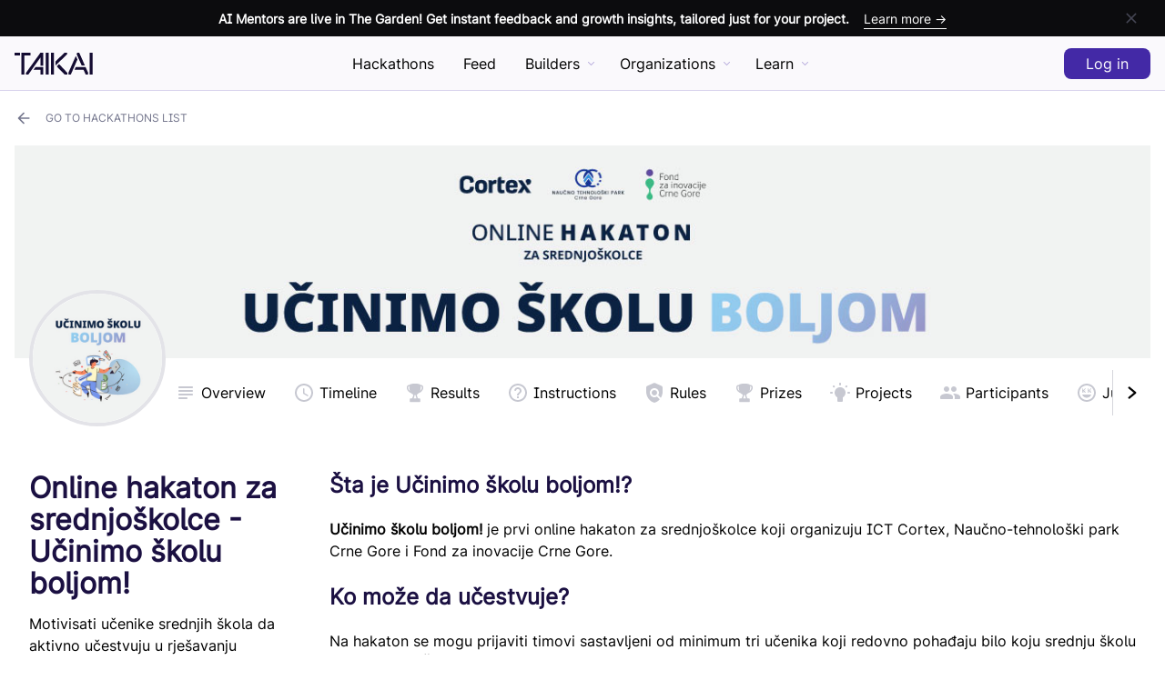

--- FILE ---
content_type: text/html; charset=utf-8
request_url: https://taikai.network/cortex/hackathons/ucinimoskoluboljom/faqs
body_size: 85383
content:
<!DOCTYPE html><html lang="en" prefix="http://ogp.me/ns#" i18n-values="dir:textdirection" itemType="http://schema.org/WebPage" dir="ltr"><head><meta charSet="utf-8"/><meta name="viewport" content="width=device-width"/><meta http-equiv="X-UA-Compatible" content="ie=edge"/><title>Online hakaton za srednjoškolce - Učinimo školu boljom!  by ICT CORTEX - Faqs @ TAIKAI</title><meta name="author" content="TAIKAI Network"/><meta name="description" content="Online hakaton za srednjoškolce - Učinimo školu boljom!  is a hackathon event promoted by ICT CORTEX - faqs "/><meta name="keywords" content="hackathon platform,Open Innovation,ideias inovadoras,inovação nas empresas, Entrepreneurs, Corporate,open technologies, hackathon challenge, Startup, innovative ideas, inovação social, Reactor Hub, Porto, KAI"/><meta name="twitter:card" content="summary_large_image"/><meta name="twitter:site" content="@taikainetwork"/><meta name="twitter:description" content="Online hakaton za srednjoškolce - Učinimo školu boljom!  is a hackathon event promoted by ICT CORTEX - faqs "/><meta name="twitter:title" content="Online hakaton za srednjoškolce - Učinimo školu boljom!  by ICT CORTEX - Faqs @ TAIKAI"/><meta name="twitter:image" content="https://taikai.azureedge.net/05ga4UUgvGZ3KJapGgJJ98WuhKb8ZRV2SupWaBMOacw/rs:fit:350:0:0/aHR0cHM6Ly9zdG9yYWdlLmdvb2dsZWFwaXMuY29tL3RhaWthaS1zdG9yYWdlL2ltYWdlcy8yYzc3ODYzMC1kMzkyLTExZWQtYmI2Yy0yNTc0ODM0MTc0ZTlsb2dvLTQwMHg0MDAuanBn"/><meta property="og:url" content="https://taikai.network/cortex/hackathons/ucinimoskoluboljom/faqs"/><meta property="og:type" content="website"/><meta property="og:title" content="Online hakaton za srednjoškolce - Učinimo školu boljom!  by ICT CORTEX - Faqs @ TAIKAI"/><meta property="og:description" content="Online hakaton za srednjoškolce - Učinimo školu boljom!  is a hackathon event promoted by ICT CORTEX - faqs "/><meta property="og:image" content="https://taikai.azureedge.net/05ga4UUgvGZ3KJapGgJJ98WuhKb8ZRV2SupWaBMOacw/rs:fit:350:0:0/aHR0cHM6Ly9zdG9yYWdlLmdvb2dsZWFwaXMuY29tL3RhaWthaS1zdG9yYWdlL2ltYWdlcy8yYzc3ODYzMC1kMzkyLTExZWQtYmI2Yy0yNTc0ODM0MTc0ZTlsb2dvLTQwMHg0MDAuanBn"/><meta property="og:locale" content="en_US"/><link rel="manifest" href="/static/manifest.json"/><link rel="icon" href="/favicon.ico" sizes="any"/><link rel="icon" href="/icon.svg" type="image/svg+xml"/><link rel="apple-touch-icon" href="/apple-touch-icon.png"/><link rel="manifest" href="/manifest.webmanifest"/><link rel="canonical" href="https://taikai.network/en/cortex/hackathons/ucinimoskoluboljom/faqs"/><script type="application/ld+json">{"@context":"http://schema.org","@type":"Organization","url":"https://taikai.network","email":"hello@taikai.network","name":"TAIKAI","foundingDate":"2018-08-08","legalName":"TAIKAI, SA","description":"Host online, virtual hackathons and open innovation challenges. Discover the best hackathons to engage. All-in-one hackathon platform solution.","logo":{"@type":"ImageObject","url":"https://taikai.network/static/images/favicons/favicon-180x180.png"},"address":{"@type":"PostalAddress","addressLocality":"Porto","addressRegion":"Porto","addressCountry":"Portugal","postalCode":"4100-429","streetAddress":"TAIKAI, Edificio Transparente, Via do Castelo do Queijo 335"}}</script><meta name="next-head-count" content="25"/><link rel="stylesheet" href="https://cdn.jsdelivr.net/npm/froala-editor@3.1.0/css/froala_editor.pkgd.min.css" type="text/css" media="screen"/><link rel="preload" href="/_next/static/css/52e0976c42f83e16.css" as="style"/><link rel="stylesheet" href="/_next/static/css/52e0976c42f83e16.css" data-n-g=""/><link rel="preload" href="/_next/static/css/00c2c7b28b6a817a.css" as="style"/><link rel="stylesheet" href="/_next/static/css/00c2c7b28b6a817a.css" data-n-p=""/><noscript data-n-css=""></noscript><script defer="" nomodule="" src="/_next/static/chunks/polyfills-c67a75d1b6f99dc8.js" type="7b3432adea28059679e2ff77-text/javascript"></script><script src="/_next/static/chunks/webpack-812e07cc66a06fa8.js" defer="" type="7b3432adea28059679e2ff77-text/javascript"></script><script src="/_next/static/chunks/framework-2b400f0979390aca.js" defer="" type="7b3432adea28059679e2ff77-text/javascript"></script><script src="/_next/static/chunks/main-0123b959053ef132.js" defer="" type="7b3432adea28059679e2ff77-text/javascript"></script><script src="/_next/static/chunks/pages/_app-ceeb10cae2d849dc.js" defer="" type="7b3432adea28059679e2ff77-text/javascript"></script><script src="/_next/static/chunks/ce3a710f-da649ee9213f2983.js" defer="" type="7b3432adea28059679e2ff77-text/javascript"></script><script src="/_next/static/chunks/fec483df-64130a439708949a.js" defer="" type="7b3432adea28059679e2ff77-text/javascript"></script><script src="/_next/static/chunks/ee9ce975-34670f388effd17c.js" defer="" type="7b3432adea28059679e2ff77-text/javascript"></script><script src="/_next/static/chunks/bed5e019-9f427b2a3991bc5c.js" defer="" type="7b3432adea28059679e2ff77-text/javascript"></script><script src="/_next/static/chunks/cfb35ab8-26b6e469a8dd6703.js" defer="" type="7b3432adea28059679e2ff77-text/javascript"></script><script src="/_next/static/chunks/5d3e5854-12ea417fe0791787.js" defer="" type="7b3432adea28059679e2ff77-text/javascript"></script><script src="/_next/static/chunks/29107295-4a69275373f23f88.js" defer="" type="7b3432adea28059679e2ff77-text/javascript"></script><script src="/_next/static/chunks/2852872c-c9e8f855e1bda93d.js" defer="" type="7b3432adea28059679e2ff77-text/javascript"></script><script src="/_next/static/chunks/8764-dbd95fd81c44c3e6.js" defer="" type="7b3432adea28059679e2ff77-text/javascript"></script><script src="/_next/static/chunks/7597-b1ee5b2fd1e119a8.js" defer="" type="7b3432adea28059679e2ff77-text/javascript"></script><script src="/_next/static/chunks/4179-6adb666c00fbb4f4.js" defer="" type="7b3432adea28059679e2ff77-text/javascript"></script><script src="/_next/static/chunks/7927-b372c87668f55f2e.js" defer="" type="7b3432adea28059679e2ff77-text/javascript"></script><script src="/_next/static/chunks/8446-1599a9a115d415b7.js" defer="" type="7b3432adea28059679e2ff77-text/javascript"></script><script src="/_next/static/chunks/6652-a61442983287c06d.js" defer="" type="7b3432adea28059679e2ff77-text/javascript"></script><script src="/_next/static/chunks/1408-31f89cc0d86c5d1b.js" defer="" type="7b3432adea28059679e2ff77-text/javascript"></script><script src="/_next/static/chunks/5675-2f372d36ba2b7e3e.js" defer="" type="7b3432adea28059679e2ff77-text/javascript"></script><script src="/_next/static/chunks/4988-2012dea057f97f8c.js" defer="" type="7b3432adea28059679e2ff77-text/javascript"></script><script src="/_next/static/chunks/1876-c159149a036b5702.js" defer="" type="7b3432adea28059679e2ff77-text/javascript"></script><script src="/_next/static/chunks/2695-d8ba849ee5cc07c6.js" defer="" type="7b3432adea28059679e2ff77-text/javascript"></script><script src="/_next/static/chunks/5993-6475a8d1b9e5344d.js" defer="" type="7b3432adea28059679e2ff77-text/javascript"></script><script src="/_next/static/chunks/4572-e5e5eecc7be9307a.js" defer="" type="7b3432adea28059679e2ff77-text/javascript"></script><script src="/_next/static/chunks/1645-124ccc5388ead4ab.js" defer="" type="7b3432adea28059679e2ff77-text/javascript"></script><script src="/_next/static/chunks/4737-506bb95585fd19c1.js" defer="" type="7b3432adea28059679e2ff77-text/javascript"></script><script src="/_next/static/chunks/4052-833baedd096e327c.js" defer="" type="7b3432adea28059679e2ff77-text/javascript"></script><script src="/_next/static/chunks/3870-5fb21905df805c4e.js" defer="" type="7b3432adea28059679e2ff77-text/javascript"></script><script src="/_next/static/chunks/pages/%5Bslug%5D/hackathons/%5B...slugs%5D-89ceb577df7655c4.js" defer="" type="7b3432adea28059679e2ff77-text/javascript"></script><script src="/_next/static/7wZou2vMdgQS4yPz-oFxA/_buildManifest.js" defer="" type="7b3432adea28059679e2ff77-text/javascript"></script><script src="/_next/static/7wZou2vMdgQS4yPz-oFxA/_ssgManifest.js" defer="" type="7b3432adea28059679e2ff77-text/javascript"></script><style data-styled="" data-styled-version="5.3.11">.kCjxni{position:relative;border:0.125rem solid #C7C8D1;border-radius:999px;width:30px;height:30px;overflow:hidden;z-index:0;}/*!sc*/
.kCjxni > *{width:100%;height:100%;}/*!sc*/
.kCjxni img{object-fit:cover;}/*!sc*/
.kCzAWC{position:relative;border:0.125rem solid #C7C8D1;border-radius:999px;width:42px;height:42px;overflow:hidden;z-index:0;}/*!sc*/
.kCzAWC > *{width:100%;height:100%;}/*!sc*/
.kCzAWC img{object-fit:cover;}/*!sc*/
data-styled.g1[id="styles__Wrapper-sc-1oawilb-0"]{content:"kCjxni,kCzAWC,"}/*!sc*/
.jkBfhk{--bg:#454654;--txt:#ffffff;--hover:#2E2F38;margin:0;border-width:0;border-style:solid;border-color:var(--bg);border-radius:0;background-color:transparent;width:-webkit-min-content;width:-moz-min-content;width:min-content;min-width:2.625rem;height:2.75rem;display:-webkit-box;display:-webkit-flex;display:-ms-flexbox;display:flex;-webkit-box-pack:center;-webkit-justify-content:center;-ms-flex-pack:center;justify-content:center;-webkit-align-items:center;-webkit-box-align:center;-ms-flex-align:center;align-items:center;padding:0;white-space:nowrap;-webkit-text-decoration:none;text-decoration:none;-webkit-transition-duration:0.3s;transition-duration:0.3s;cursor:pointer;outline:none;}/*!sc*/
.jkBfhk:hover{border-color:var(--hover);background-color:transparent;}/*!sc*/
.jkBfhk:hover span{color:var(--hover);}/*!sc*/
.jkBfhk:hover svg{fill:var(--hover);}/*!sc*/
.jkBfhk:disabled{cursor:inherit;opacity:0.5;}/*!sc*/
.jkBfhk:disabled:hover{background-color:transparent;pointer-events:none;}/*!sc*/
.jkBfhk > *:not(:last-child){margin-left:0;margin-right:0.875rem;}/*!sc*/
.jkBfhk .spinner{-webkit-order:1;-ms-flex-order:1;order:1;border-top-color:var(--button);}/*!sc*/
.jkBfhk span{position:relative;font-size:1rem;font-weight:500;line-height:1rem;color:var(--bg);pointer-events:none;-webkit-transition-duration:0.3s;transition-duration:0.3s;-webkit-order:2;-ms-flex-order:2;order:2;}/*!sc*/
.jkBfhk svg{-webkit-order:1;-ms-flex-order:1;order:1;width:1.25rem;height:1.25rem;fill:var(--bg);-webkit-transition:0.3s;transition:0.3s;}/*!sc*/
.fbbQae{--bg:#ffffff;--txt:#000000;--hover:#E3E3E8;margin:0;border-width:0;border-style:solid;border-color:var(--bg);border-radius:0.5rem;background-color:var(--bg);width:-webkit-min-content;width:-moz-min-content;width:min-content;min-width:2.625rem;height:2.75rem;display:-webkit-box;display:-webkit-flex;display:-ms-flexbox;display:flex;-webkit-box-pack:center;-webkit-justify-content:center;-ms-flex-pack:center;justify-content:center;-webkit-align-items:center;-webkit-box-align:center;-ms-flex-align:center;align-items:center;padding:0;white-space:nowrap;-webkit-text-decoration:none;text-decoration:none;-webkit-transition-duration:0.3s;transition-duration:0.3s;cursor:pointer;outline:none;}/*!sc*/
.fbbQae:hover{background-color:var(--hover);}/*!sc*/
.fbbQae:disabled{cursor:inherit;opacity:0.5;}/*!sc*/
.fbbQae:disabled:hover{background-color:var(--bg);pointer-events:none;}/*!sc*/
.fbbQae > *:not(:last-child){margin-left:0;margin-right:0.875rem;}/*!sc*/
.fbbQae .spinner{-webkit-order:1;-ms-flex-order:1;order:1;}/*!sc*/
.fbbQae span{position:relative;font-size:1rem;font-weight:500;line-height:1rem;color:var(--txt);pointer-events:none;-webkit-transition-duration:0.3s;transition-duration:0.3s;-webkit-order:2;-ms-flex-order:2;order:2;}/*!sc*/
.fbbQae svg{-webkit-order:1;-ms-flex-order:1;order:1;width:1.25rem;height:1.25rem;fill:var(--txt);-webkit-transition:0.3s;transition:0.3s;}/*!sc*/
.gYqAYQ{--bg:#C7C8D1;--txt:#C7C8D1;--hover:#ABACBA;margin:0;border-width:0.0625rem;border-style:solid;border-color:var(--bg);border-radius:0.5rem;background-color:transparent;width:-webkit-min-content;width:-moz-min-content;width:min-content;min-width:5rem;height:2.75rem;display:-webkit-box;display:-webkit-flex;display:-ms-flexbox;display:flex;-webkit-box-pack:center;-webkit-justify-content:center;-ms-flex-pack:center;justify-content:center;-webkit-align-items:center;-webkit-box-align:center;-ms-flex-align:center;align-items:center;padding:0 1.5rem;white-space:nowrap;-webkit-text-decoration:none;text-decoration:none;-webkit-transition-duration:0.3s;transition-duration:0.3s;cursor:pointer;outline:none;}/*!sc*/
.gYqAYQ:hover{border-color:var(--hover);background-color:transparent;}/*!sc*/
.gYqAYQ:hover span{color:var(--hover);}/*!sc*/
.gYqAYQ:hover svg{fill:var(--hover);}/*!sc*/
.gYqAYQ:disabled{cursor:inherit;opacity:0.5;}/*!sc*/
.gYqAYQ:disabled:hover{background-color:transparent;pointer-events:none;}/*!sc*/
.gYqAYQ > *:not(:last-child){margin-left:0;margin-right:0.875rem;}/*!sc*/
.gYqAYQ .spinner{-webkit-order:1;-ms-flex-order:1;order:1;border-top-color:var(--button);}/*!sc*/
.gYqAYQ span{position:relative;font-size:1rem;font-weight:500;line-height:1rem;color:var(--txt);pointer-events:none;-webkit-transition-duration:0.3s;transition-duration:0.3s;-webkit-order:2;-ms-flex-order:2;order:2;}/*!sc*/
.gYqAYQ svg{-webkit-order:1;-ms-flex-order:1;order:1;width:1.25rem;height:1.25rem;fill:var(--txt);-webkit-transition:0.3s;transition:0.3s;}/*!sc*/
data-styled.g2[id="styles__ButtonWrapper-sc-baestp-0"]{content:"jkBfhk,fbbQae,gYqAYQ,"}/*!sc*/
.jSNUG{--bg:#4329A6;--txt:#ffffff;--hover:#362185;border-width:0;border-style:solid;border-color:var(--bg);border-radius:0.5rem;background-color:var(--bg);width:-webkit-min-content;width:-moz-min-content;width:min-content;min-width:5rem;height:2.75rem;display:-webkit-box;display:-webkit-flex;display:-ms-flexbox;display:flex;-webkit-box-pack:center;-webkit-justify-content:center;-ms-flex-pack:center;justify-content:center;-webkit-align-items:center;-webkit-box-align:center;-ms-flex-align:center;align-items:center;padding:0 1.5rem;white-space:nowrap;-webkit-text-decoration:none;text-decoration:none;-webkit-transition-duration:0.3s;transition-duration:0.3s;cursor:pointer;}/*!sc*/
.jSNUG:hover{background-color:var(--hover);}/*!sc*/
.jSNUG > *:not(:last-child){margin-left:0;margin-right:0.875rem;}/*!sc*/
.jSNUG span{position:relative;font-size:1rem;font-weight:500;line-height:1rem;color:var(--txt);pointer-events:none;-webkit-transition-duration:0.3s;transition-duration:0.3s;-webkit-order:2;-ms-flex-order:2;order:2;}/*!sc*/
.jSNUG svg{-webkit-order:1;-ms-flex-order:1;order:1;width:1.25rem;height:1.25rem;fill:var(--txt);-webkit-transition:0.3s;transition:0.3s;}/*!sc*/
.cRhRcS{--bg:#73758C;--txt:#ffffff;--hover:#5C5E70;border-width:0;border-style:solid;border-color:var(--bg);border-radius:0;background-color:transparent;width:-webkit-min-content;width:-moz-min-content;width:min-content;min-width:5rem;height:2.75rem;display:-webkit-box;display:-webkit-flex;display:-ms-flexbox;display:flex;-webkit-box-pack:center;-webkit-justify-content:center;-ms-flex-pack:center;justify-content:center;-webkit-align-items:center;-webkit-box-align:center;-ms-flex-align:center;align-items:center;padding:0 1.5rem;white-space:nowrap;-webkit-text-decoration:none;text-decoration:none;-webkit-transition-duration:0.3s;transition-duration:0.3s;cursor:pointer;}/*!sc*/
.cRhRcS:hover{border-color:var(--hover);background-color:transparent;}/*!sc*/
.cRhRcS:hover span{color:var(--hover);}/*!sc*/
.cRhRcS:hover svg{fill:var(--hover);}/*!sc*/
.cRhRcS > *:not(:last-child){margin-left:0;margin-right:0.875rem;}/*!sc*/
.cRhRcS span{position:relative;font-size:1rem;font-weight:500;line-height:1rem;color:var(--bg);pointer-events:none;-webkit-transition-duration:0.3s;transition-duration:0.3s;-webkit-order:2;-ms-flex-order:2;order:2;}/*!sc*/
.cRhRcS svg{-webkit-order:1;-ms-flex-order:1;order:1;width:1.25rem;height:1.25rem;fill:var(--bg);-webkit-transition:0.3s;transition:0.3s;}/*!sc*/
data-styled.g4[id="styles__ButtonLinkStyle-sc-clge7v-0"]{content:"jSNUG,cRhRcS,"}/*!sc*/
.hTPZV{--bg:#8F91A3;--txt:#ffffff;display:inline-block;border:0.125rem solid var(--bg);border-radius:0.25rem;background-color:transparent;padding:0.1875rem 0.5rem;font-size:0.75rem;font-weight:500;text-transform:uppercase;-webkit-letter-spacing:0.0625rem;-moz-letter-spacing:0.0625rem;-ms-letter-spacing:0.0625rem;letter-spacing:0.0625rem;line-height:1;color:var(--bg);white-space:nowrap;}/*!sc*/
data-styled.g21[id="styles__TagWrapper-sc-1ghratr-0"]{content:"hTPZV,"}/*!sc*/
.bgBISu{position:fixed;background-color:rgba(249,248,252,0.8);border-bottom:0.0625rem solid #D9D4ED;width:100%;height:calc(3.75rem + 2.5rem);padding:0 1rem;-webkit-backdrop-filter:blur(0.25rem);backdrop-filter:blur(0.25rem);z-index:9;}/*!sc*/
.bgBISu ~ div.profile-header{padding-top:calc(3.75rem + 2.5rem);}/*!sc*/
.bgBISu ~ div > div.cover,.bgBISu ~ div.cover{padding-top:calc(3.75rem + 2.5rem);}/*!sc*/
data-styled.g95[id="sc-13e4616e-0"]{content:"bgBISu,"}/*!sc*/
.gcfkFN{position:relative;margin:0 auto;max-width:85rem;height:3.75rem;display:-webkit-box;display:-webkit-flex;display:-ms-flexbox;display:flex;-webkit-box-pack:justify;-webkit-justify-content:space-between;-ms-flex-pack:justify;justify-content:space-between;-webkit-align-items:center;-webkit-box-align:center;-ms-flex-align:center;align-items:center;}/*!sc*/
data-styled.g96[id="sc-13e4616e-1"]{content:"gcfkFN,"}/*!sc*/
.jcswvH{border:0;display:block;background-color:transparent;width:1.875rem;padding:0;cursor:pointer;}/*!sc*/
.jcswvH:before,.jcswvH:after{content:'';display:block;border-radius:999px;background-color:#140C32;height:0.25rem;-webkit-transition:all 200ms ease-in-out;transition:all 200ms ease-in-out;}/*!sc*/
.jcswvH:before{box-shadow:0 0.5rem 0 #140C32;margin-bottom:0.75rem;}/*!sc*/
.jcswvH.opened:before{box-shadow:0 0 0 #140C32;-webkit-transform:translateY(0.625rem) rotate(45deg);-ms-transform:translateY(0.625rem) rotate(45deg);transform:translateY(0.625rem) rotate(45deg);}/*!sc*/
.jcswvH.opened:after{-webkit-transform:translateY(-0.375rem) rotate(-45deg);-ms-transform:translateY(-0.375rem) rotate(-45deg);transform:translateY(-0.375rem) rotate(-45deg);}/*!sc*/
@media (min-width:56.25rem){.jcswvH{display:none;}}/*!sc*/
data-styled.g97[id="sc-13e4616e-2"]{content:"jcswvH,"}/*!sc*/
.biZsYz{position:absolute;left:0;margin-left:calc(1.875rem + 1rem);height:1.5rem;}/*!sc*/
.biZsYz a{height:1.5rem;}/*!sc*/
.biZsYz a svg{width:auto;height:1.5rem;cursor:pointer;}/*!sc*/
@media (min-width:56.25rem){.biZsYz{position:inherit;margin-left:0;-webkit-transform:translateX(0);-ms-transform:translateX(0);transform:translateX(0);}}/*!sc*/
data-styled.g98[id="sc-13e4616e-3"]{content:"biZsYz,"}/*!sc*/
.jmaeNQ{display:-webkit-box;display:-webkit-flex;display:-ms-flexbox;display:flex;-webkit-align-items:center;-webkit-box-align:center;-ms-flex-align:center;align-items:center;}/*!sc*/
.jmaeNQ .login-button,.jmaeNQ .logout-guest{height:2.125rem;}/*!sc*/
.jmaeNQ > *:not(:last-child):not(.user-menu){margin-right:0.625rem;}/*!sc*/
.jmaeNQ > div:not(.user-menu){height:100%;display:-webkit-box;display:-webkit-flex;display:-ms-flexbox;display:flex;-webkit-align-items:center;-webkit-box-align:center;-ms-flex-align:center;align-items:center;}/*!sc*/
.jmaeNQ > div:not(.user-menu) > a{height:1.875rem;}/*!sc*/
.jmaeNQ > div:not(.user-menu) svg{width:auto;height:1.875rem;}/*!sc*/
.jmaeNQ .avatar-img svg{left:0;}/*!sc*/
.jmaeNQ button,.jmaeNQ a{min-width:inherit;}/*!sc*/
.jmaeNQ button:hover,.jmaeNQ a:hover{cursor:pointer;}/*!sc*/
data-styled.g99[id="sc-13e4616e-4"]{content:"jmaeNQ,"}/*!sc*/
.ktNoqS{position:fixed;background-color:#f9f8fc;-webkit-backdrop-filter:blur(3.5px);backdrop-filter:blur(3.5px);width:100vw;height:0;padding:0 1rem;overflow-y:hidden;z-index:8;-webkit-transition:all 0.3s ease-in-out;transition:all 0.3s ease-in-out;}/*!sc*/
.ktNoqS > ul > li{border-bottom:0.0625rem solid #D9D4ED;padding-bottom:0.375rem;white-space:nowrap;}/*!sc*/
.ktNoqS > ul > li:not(:last-child){margin-bottom:1.875rem;}/*!sc*/
.ktNoqS > ul > li > span{color:#D9D4ED;}/*!sc*/
.ktNoqS > ul > li > ul{margin:0.3125rem 0 0 0.9375rem;}/*!sc*/
.ktNoqS > ul > li > ul li{padding:0.375rem 0;}/*!sc*/
.ktNoqS > ul > li a{color:#140C32;font-weight:600;-webkit-text-decoration:none;text-decoration:none;}/*!sc*/
.ktNoqS.opened{height:100vh;padding:6.875rem 1rem;overflow-y:auto;-webkit-scrollbar-width:none;-moz-scrollbar-width:none;-ms-scrollbar-width:none;scrollbar-width:none;-webkit-overflow-scrolling:touch;-ms-overflow-style:-ms-autohiding-scrollbar;}/*!sc*/
.ktNoqS.opened::-webkit-scrollbar{display:none;}/*!sc*/
@media (min-width:56.25rem){.ktNoqS{display:none;}}/*!sc*/
data-styled.g100[id="sc-13e4616e-5"]{content:"ktNoqS,"}/*!sc*/
.kgiZgM{position:relative;margin:0 calc(1rem * -1);background-color:#0C0C0E;height:2.5rem;display:-webkit-box;display:-webkit-flex;display:-ms-flexbox;display:flex;-webkit-box-pack:start;-webkit-justify-content:flex-start;-ms-flex-pack:start;justify-content:flex-start;padding:0 1rem;}/*!sc*/
.kgiZgM a{width:calc(100% - 2.5rem * 2);height:100%;display:-webkit-box;display:-webkit-flex;display:-ms-flexbox;display:flex;-webkit-align-items:center;-webkit-box-align:center;-ms-flex-align:center;align-items:center;color:#ffffff;-webkit-text-decoration:none;text-decoration:none;}/*!sc*/
.kgiZgM a span{font-size:0.875rem;font-weight:600;white-space:nowrap;overflow:hidden;text-overflow:ellipsis;-webkit-transition-duration:0.3s;transition-duration:0.3s;}/*!sc*/
.kgiZgM a span.cta{display:none;}/*!sc*/
.kgiZgM a:hover span.cta{color:#8E7FCA;border-color:#8E7FCA;}/*!sc*/
.kgiZgM button{position:absolute;right:1rem;width:2.5rem;height:2.5rem;}/*!sc*/
@media (min-width:700px){.kgiZgM{-webkit-box-pack:center;-webkit-justify-content:center;-ms-flex-pack:center;justify-content:center;}.kgiZgM a{-webkit-box-pack:center;-webkit-justify-content:center;-ms-flex-pack:center;justify-content:center;}.kgiZgM a span.cta{display:initial;margin:0.125rem 0 0 1rem;border-bottom:0.0625rem solid #ffffff;font-weight:500;}}/*!sc*/
data-styled.g101[id="sc-13e4616e-6"]{content:"kgiZgM,"}/*!sc*/
.fxRsOT{padding:0 1rem;color:#73758C;}/*!sc*/
.fxRsOT span,.fxRsOT a,.fxRsOT h2{font-size:0.875rem;}/*!sc*/
.fxRsOT a{color:#73758C;-webkit-text-decoration:none;text-decoration:none;-webkit-transition-duration:0.3s;transition-duration:0.3s;}/*!sc*/
.fxRsOT a:hover{color:#454654;}/*!sc*/
data-styled.g102[id="sc-c05bc3b0-0"]{content:"fxRsOT,"}/*!sc*/
.fpxRfR{margin:0 auto;border-top:0.0625rem solid #E3E3E8;max-width:85rem;display:grid;grid-template-columns:1fr;padding:5rem 0 calc(5rem / 2) 0;}/*!sc*/
@media (min-width:900px){.fpxRfR{grid-template-columns:auto 1fr;grid-gap:2.5rem;}}/*!sc*/
data-styled.g103[id="sc-c05bc3b0-1"]{content:"fpxRfR,"}/*!sc*/
.edhsnH{display:-webkit-box;display:-webkit-flex;display:-ms-flexbox;display:flex;-webkit-flex-direction:column;-ms-flex-direction:column;flex-direction:column;-webkit-box-pack:justify;-webkit-justify-content:space-between;-ms-flex-pack:justify;justify-content:space-between;}/*!sc*/
.edhsnH svg{width:6.25rem;height:auto;}/*!sc*/
.edhsnH span{margin:1.25rem 0;display:block;}/*!sc*/
.edhsnH a{color:#1B1042;}/*!sc*/
data-styled.g104[id="sc-c05bc3b0-2"]{content:"edhsnH,"}/*!sc*/
.cDxNoY{margin:1.25rem 0 2.5rem -0.9375rem;}/*!sc*/
.cDxNoY a{display:-webkit-box;display:-webkit-flex;display:-ms-flexbox;display:flex;-webkit-align-items:center;-webkit-box-align:center;-ms-flex-align:center;align-items:center;-webkit-flex-wrap:wrap;-ms-flex-wrap:wrap;flex-wrap:wrap;opacity:0.5;-webkit-transition-duration:0.3s;transition-duration:0.3s;}/*!sc*/
.cDxNoY a:hover{opacity:0.65;}/*!sc*/
.cDxNoY a svg{margin:0.5rem 0.9375rem;width:auto;height:1.875rem;}/*!sc*/
@media (min-width:900px){.cDxNoY{margin:1.25rem 0 -0.5rem -0.9375rem;}}/*!sc*/
data-styled.g105[id="sc-c05bc3b0-3"]{content:"cDxNoY,"}/*!sc*/
.kKHHia{max-width:calc(100vw - calc(1rem * 2));}/*!sc*/
.kKHHia > div:not(:last-child){margin-bottom:1.875rem;}/*!sc*/
.kKHHia > div h2{font-weight:600;color:#1B1042;-webkit-letter-spacing:inherit;-moz-letter-spacing:inherit;-ms-letter-spacing:inherit;letter-spacing:inherit;}/*!sc*/
.kKHHia > div ul{margin:1.25rem 0 0 0;padding:0;}/*!sc*/
.kKHHia > div ul li{list-style:none;}/*!sc*/
.kKHHia > div ul li:not(:last-child){margin-bottom:0.625rem;}/*!sc*/
@media (min-width:375px){.kKHHia{display:grid;grid-template-columns:repeat(auto-fit,8.75rem);grid-gap:2.5rem;}.kKHHia > div:not(:last-child){margin-bottom:0;}}/*!sc*/
@media (min-width:900px){.kKHHia{-webkit-box-pack:end;-webkit-justify-content:end;-ms-flex-pack:end;justify-content:end;}}/*!sc*/
data-styled.g106[id="sc-c05bc3b0-4"]{content:"kKHHia,"}/*!sc*/
.kbsstO{position:relative;margin:0 auto;border-top:0.0625rem solid #E3E3E8;max-width:85rem;padding:2.5rem 0;color:#ABACBA;}/*!sc*/
.kbsstO > span{display:inline-block;margin-bottom:1.25rem;}/*!sc*/
.kbsstO > span a{-webkit-transition-duration:0.3s;transition-duration:0.3s;}/*!sc*/
.kbsstO > span a:hover{color:#1B1042;}/*!sc*/
.kbsstO ul{--iconSize:1.25rem;margin:0 0 1.25rem;padding:0;display:-webkit-box;display:-webkit-flex;display:-ms-flexbox;display:flex;height:var(--iconSize);}/*!sc*/
.kbsstO ul li{width:var(--iconSize);height:var(--iconSize);display:-webkit-box;display:-webkit-flex;display:-ms-flexbox;display:flex;list-style:none;}/*!sc*/
.kbsstO ul li:not(:last-child){margin-right:0.9375rem;}/*!sc*/
.kbsstO ul li a svg{margin:0;width:auto;height:var(--iconSize);fill:#ABACBA;-webkit-transition-duration:0.3s;transition-duration:0.3s;}/*!sc*/
.kbsstO ul li a:hover svg{fill:#73758C;}/*!sc*/
.kbsstO button{background-color:#F1F1F3;}/*!sc*/
.kbsstO button span{color:#73758C;}/*!sc*/
.kbsstO button svg{fill:#73758C;}/*!sc*/
.kbsstO button:hover{background-color:#E3E3E8;}/*!sc*/
.kbsstO button:hover span{color:#73758C;}/*!sc*/
.kbsstO button:hover svg{fill:#73758C;}/*!sc*/
@media (min-width:900px){.kbsstO{display:-webkit-box;display:-webkit-flex;display:-ms-flexbox;display:flex;-webkit-box-pack:justify;-webkit-justify-content:space-between;-ms-flex-pack:justify;justify-content:space-between;-webkit-align-items:center;-webkit-box-align:center;-ms-flex-align:center;align-items:center;}.kbsstO > span,.kbsstO ul{margin-bottom:0;}}/*!sc*/
@media (min-width:1280px){.kbsstO ul{position:absolute;left:50%;-webkit-transform:translateX(-50%);-ms-transform:translateX(-50%);transform:translateX(-50%);}}/*!sc*/
data-styled.g107[id="sc-c05bc3b0-5"]{content:"kbsstO,"}/*!sc*/
.kJjWQP h3{display:-webkit-box;display:-webkit-flex;display:-ms-flexbox;display:flex;-webkit-box-pack:center;-webkit-justify-content:center;-ms-flex-pack:center;justify-content:center;-webkit-align-items:center;-webkit-box-align:center;-ms-flex-align:center;align-items:center;}/*!sc*/
.kJjWQP h3 button{margin:0.125rem 0 0 0.625rem;min-width:1.5rem;width:1.5rem;height:1.5rem;}/*!sc*/
.kJjWQP h3 button svg{height:0.9375rem;}/*!sc*/
.kJjWQP h3 button svg path{-webkit-transition-duration:0.3s;transition-duration:0.3s;}/*!sc*/
.kJjWQP ul{margin:0 auto;max-width:31.25rem;display:-webkit-box;display:-webkit-flex;display:-ms-flexbox;display:flex;-webkit-flex-wrap:wrap;-ms-flex-wrap:wrap;flex-wrap:wrap;-webkit-box-pack:center;-webkit-justify-content:center;-ms-flex-pack:center;justify-content:center;padding:0;}/*!sc*/
.kJjWQP ul li{margin:0.1875rem;}/*!sc*/
.kJjWQP ul.tags{margin:-0.3125rem 0 0 -0.3125rem;display:-webkit-box;display:-webkit-flex;display:-ms-flexbox;display:flex;-webkit-box-pack:start;-webkit-justify-content:flex-start;-ms-flex-pack:start;justify-content:flex-start;}/*!sc*/
.kJjWQP ul.tags li{margin:0.15625rem;}/*!sc*/
@media (min-width:900px){.kJjWQP h3,.kJjWQP ul{-webkit-box-pack:start;-webkit-justify-content:flex-start;-ms-flex-pack:start;justify-content:flex-start;}.kJjWQP ul{display:inherit;margin:-0.1875rem 0 0 -0.1875rem;}}/*!sc*/
data-styled.g149[id="sc-127c1073-0"]{content:"kJjWQP,"}/*!sc*/
.fCpOyV .html-editor-body{-ms-text-size-adjust:100%;-webkit-text-size-adjust:100%;margin:0;line-height:1.5;word-wrap:break-word;}/*!sc*/
.fCpOyV .html-editor-body details,.fCpOyV .html-editor-body figcaption,.fCpOyV .html-editor-body figure{display:block;}/*!sc*/
.fCpOyV .html-editor-body summary{display:list-item;}/*!sc*/
.fCpOyV .html-editor-body [hidden]{display:none !important;}/*!sc*/
.fCpOyV .html-editor-body a{background-color:transparent;color:#4329A6;-webkit-text-decoration:underline;text-decoration:underline;}/*!sc*/
.fCpOyV .html-editor-body abbr[title]{border-bottom:none;-webkit-text-decoration:underline dotted;text-decoration:underline dotted;}/*!sc*/
.fCpOyV .html-editor-body b,.fCpOyV .html-editor-body strong{font-weight:600;}/*!sc*/
.fCpOyV .html-editor-body dfn{font-style:italic;}/*!sc*/
.fCpOyV .html-editor-body h1{margin:0.67rem 0;font-weight:600;padding-bottom:0.3rem;font-size:2rem;}/*!sc*/
.fCpOyV .html-editor-body mark{background-color:#fff8c5;color:#24292f;}/*!sc*/
.fCpOyV .html-editor-body small{font-size:90%;}/*!sc*/
.fCpOyV .html-editor-body sub,.fCpOyV .html-editor-body sup{font-size:75%;line-height:0;position:relative;vertical-align:baseline;}/*!sc*/
.fCpOyV .html-editor-body sub{bottom:-0.25rem;}/*!sc*/
.fCpOyV .html-editor-body sup{top:-0.5rem;}/*!sc*/
.fCpOyV .html-editor-body img{border-style:none;max-width:100%;box-sizing:content-box;background-color:#ffffff;}/*!sc*/
.fCpOyV .html-editor-body code,.fCpOyV .html-editor-body kbd,.fCpOyV .html-editor-body pre,.fCpOyV .html-editor-body samp{font-family:monospace;font-size:1rem;}/*!sc*/
.fCpOyV .html-editor-body figure{margin:1rem 2.5rem;}/*!sc*/
.fCpOyV .html-editor-body hr{box-sizing:content-box;overflow:hidden;background:transparent;border-bottom:1px solid hsla(210,18%,87%,1);height:0.25rem;padding:0;margin:1.5rem 0;background-color:#d0d7de;border:0;}/*!sc*/
.fCpOyV .html-editor-body a:hover{-webkit-text-decoration:underline;text-decoration:underline;}/*!sc*/
.fCpOyV .html-editor-body hr::before{display:table;content:'';}/*!sc*/
.fCpOyV .html-editor-body hr::after{display:table;clear:both;content:'';}/*!sc*/
.fCpOyV .html-editor-body table{border-spacing:0;border-collapse:collapse;display:block;width:-webkit-max-content;width:-moz-max-content;width:max-content;max-width:100%;overflow:auto;}/*!sc*/
.fCpOyV .html-editor-body td,.fCpOyV .html-editor-body th{padding:0;}/*!sc*/
.fCpOyV .html-editor-body details summary{cursor:pointer;}/*!sc*/
.fCpOyV .html-editor-body details:not([open]) > *:not(summary){display:none !important;}/*!sc*/
.fCpOyV .html-editor-body a:focus{outline:0.125rem solid #0969da;outline-offset:-0.125rem;box-shadow:none;}/*!sc*/
.fCpOyV .html-editor-body a:focus:not(:focus-visible){outline:solid 1px transparent;}/*!sc*/
.fCpOyV .html-editor-body a:focus-visible{outline:0.125rem solid #0969da;outline-offset:-0.125rem;box-shadow:none;}/*!sc*/
.fCpOyV .html-editor-body a:not([class]):focus,.fCpOyV .html-editor-body a:not([class]):focus-visible{outline-offset:0;}/*!sc*/
.fCpOyV .html-editor-body kbd{display:inline-block;padding:0.1875rem 0.3125rem;font:11px ui-monospace,SFMono-Regular,SF Mono,Menlo,Consolas,Liberation Mono,monospace;line-height:0.625rem;color:#24292f;vertical-align:middle;background-color:#f6f8fa;border:0.0625rem solid rgba(175,184,193,0.2);border-bottom-color:rgba(175,184,193,0.2);border-radius:0.375rem;box-shadow:inset 0 -0.0625rem 0 rgba(175,184,193,0.2);}/*!sc*/
.fCpOyV .html-editor-body h1,.fCpOyV .html-editor-body h2,.fCpOyV .html-editor-body h3,.fCpOyV .html-editor-body h4,.fCpOyV .html-editor-body h5,.fCpOyV .html-editor-body h6{margin-top:1.5rem;margin-bottom:1rem;font-weight:600;line-height:1.25;}/*!sc*/
.fCpOyV .html-editor-body h2{padding-bottom:0.3rem;font-size:1.5rem;font-weight:600;-webkit-letter-spacing:normal;-moz-letter-spacing:normal;-ms-letter-spacing:normal;letter-spacing:normal;}/*!sc*/
.fCpOyV .html-editor-body h3{font-weight:600;font-size:1.25rem;}/*!sc*/
.fCpOyV .html-editor-body h4{font-weight:600;font-size:1rem;}/*!sc*/
.fCpOyV .html-editor-body h5{font-weight:600;font-size:0.875rem;}/*!sc*/
.fCpOyV .html-editor-body h6{font-weight:600;font-size:0.85rem;color:#57606a;}/*!sc*/
.fCpOyV .html-editor-body p{margin-top:0;margin-bottom:0.625rem;}/*!sc*/
.fCpOyV .html-editor-body blockquote{margin:0;padding:0 1rem;color:#57606a;border-left:0.25rem solid #d0d7de;}/*!sc*/
.fCpOyV .html-editor-body ul,.fCpOyV .html-editor-body ol{margin-top:0;margin-bottom:0;padding-left:2rem;}/*!sc*/
.fCpOyV .html-editor-body ol ol,.fCpOyV .html-editor-body ul ol{list-style-type:lower-roman;}/*!sc*/
.fCpOyV .html-editor-body ul ul ol,.fCpOyV .html-editor-body ul ol ol,.fCpOyV .html-editor-body ol ul ol,.fCpOyV .html-editor-body ol ol ol{list-style-type:lower-alpha;}/*!sc*/
.fCpOyV .html-editor-body dd{margin-left:0;}/*!sc*/
.fCpOyV .html-editor-body tt,.fCpOyV .html-editor-body code,.fCpOyV .html-editor-body samp{font-family:ui-monospace,SFMono-Regular,SF Mono,Menlo,Consolas,Liberation Mono,monospace;font-size:0.75rem;}/*!sc*/
.fCpOyV .html-editor-body pre{margin-top:0;margin-bottom:0;font-family:ui-monospace,SFMono-Regular,SF Mono,Menlo,Consolas,Liberation Mono,monospace;font-size:0.75rem;word-wrap:normal;}/*!sc*/
.fCpOyV .html-editor-body::before{display:table;content:'';}/*!sc*/
.fCpOyV .html-editor-body::after{display:table;clear:both;content:'';}/*!sc*/
.fCpOyV .html-editor-body .fr-view > div > *:first-child{margin-top:0 !important;}/*!sc*/
.fCpOyV .html-editor-body .fr-view > div > *:last-child{margin-bottom:0 !important;}/*!sc*/
.fCpOyV .html-editor-body a:not([href]){color:inherit;-webkit-text-decoration:none;text-decoration:none;}/*!sc*/
.fCpOyV .html-editor-body p,.fCpOyV .html-editor-body blockquote,.fCpOyV .html-editor-body ul,.fCpOyV .html-editor-body ol,.fCpOyV .html-editor-body dl,.fCpOyV .html-editor-body table,.fCpOyV .html-editor-body pre,.fCpOyV .html-editor-body details{margin-top:0;margin-bottom:1rem;}/*!sc*/
.fCpOyV .html-editor-body blockquote > :first-child{margin-top:0;}/*!sc*/
.fCpOyV .html-editor-body blockquote > :last-child{margin-bottom:0;}/*!sc*/
.fCpOyV .html-editor-body h1 tt,.fCpOyV .html-editor-body h1 code,.fCpOyV .html-editor-body h2 tt,.fCpOyV .html-editor-body h2 code,.fCpOyV .html-editor-body h3 tt,.fCpOyV .html-editor-body h3 code,.fCpOyV .html-editor-body h4 tt,.fCpOyV .html-editor-body h4 code,.fCpOyV .html-editor-body h5 tt,.fCpOyV .html-editor-body h5 code,.fCpOyV .html-editor-body h6 tt,.fCpOyV .html-editor-body h6 code{padding:0 0.2rem;font-size:inherit;}/*!sc*/
.fCpOyV .html-editor-body summary h1,.fCpOyV .html-editor-body summary h2,.fCpOyV .html-editor-body summary h3,.fCpOyV .html-editor-body summary h4,.fCpOyV .html-editor-body summary h5,.fCpOyV .html-editor-body summary h6{display:inline-block;}/*!sc*/
.fCpOyV .html-editor-body summary h1,.fCpOyV .html-editor-body summary h2{padding-bottom:0;border-bottom:0;}/*!sc*/
.fCpOyV .html-editor-body ol[type='a']{list-style-type:lower-alpha;}/*!sc*/
.fCpOyV .html-editor-body ol[type='A']{list-style-type:upper-alpha;}/*!sc*/
.fCpOyV .html-editor-body ol[type='i']{list-style-type:lower-roman;}/*!sc*/
.fCpOyV .html-editor-body ol[type='I']{list-style-type:upper-roman;}/*!sc*/
.fCpOyV .html-editor-body ol[type='1']{list-style-type:decimal;}/*!sc*/
.fCpOyV .html-editor-body div > ol:not([type]){list-style-type:decimal;}/*!sc*/
.fCpOyV .html-editor-body ul ul,.fCpOyV .html-editor-body ul ol,.fCpOyV .html-editor-body ol ol,.fCpOyV .html-editor-body ol ul{margin-top:0;margin-bottom:0;}/*!sc*/
.fCpOyV .html-editor-body li{list-style:initial;}/*!sc*/
.fCpOyV .html-editor-body li > p{margin-top:16px;}/*!sc*/
.fCpOyV .html-editor-body li + li{margin-top:0.25rem;}/*!sc*/
.fCpOyV .html-editor-body dl{padding:0;}/*!sc*/
.fCpOyV .html-editor-body dl dt{padding:0;margin-top:1rem;font-size:1rem;font-style:italic;font-weight:600;}/*!sc*/
.fCpOyV .html-editor-body dl dd{padding:0 1rem;margin-bottom:1rem;}/*!sc*/
.fCpOyV .html-editor-body table th{font-weight:600;}/*!sc*/
.fCpOyV .html-editor-body table th,.fCpOyV .html-editor-body table td{padding:0.375rem 0.8125rem;border:0.0625rem solid #d0d7de;}/*!sc*/
.fCpOyV .html-editor-body table tr{background-color:#ffffff;border-top:0.0625rem solid hsla(210,18%,87%,1);}/*!sc*/
.fCpOyV .html-editor-body table tr:nth-child(2n){background-color:#f6f8fa;}/*!sc*/
.fCpOyV .html-editor-body table img{background-color:transparent;}/*!sc*/
.fCpOyV .html-editor-body img[align='right']{padding-left:1.25rem;}/*!sc*/
.fCpOyV .html-editor-body img[align='left']{padding-right:1.25rem;}/*!sc*/
.fCpOyV .html-editor-body .emoji{max-width:none;vertical-align:text-top;background-color:transparent;}/*!sc*/
.fCpOyV .html-editor-body code,.fCpOyV .html-editor-body tt{padding:0.2rem 0.4rem;margin:0;font-size:85%;white-space:break-spaces;background-color:rgba(175,184,193,0.2);border-radius:0.375rem;}/*!sc*/
.fCpOyV .html-editor-body code br,.fCpOyV .html-editor-body tt br{display:none;}/*!sc*/
.fCpOyV .html-editor-body del code{-webkit-text-decoration:inherit;text-decoration:inherit;}/*!sc*/
.fCpOyV .html-editor-body samp{font-size:85%;}/*!sc*/
.fCpOyV .html-editor-body pre code{font-size:100%;}/*!sc*/
.fCpOyV .html-editor-body pre > code{padding:0;margin:0;word-break:normal;white-space:pre;background:transparent;border:0;}/*!sc*/
.fCpOyV .html-editor-body pre{padding:1rem;overflow:auto;font-size:85%;line-height:1.45;background-color:#f6f8fa;border-radius:0.375rem;}/*!sc*/
.fCpOyV .html-editor-body pre code,.fCpOyV .html-editor-body pre tt{display:inline;max-width:auto;padding:0;margin:0;overflow:visible;line-height:inherit;word-wrap:normal;background-color:transparent;border:0;}/*!sc*/
.fCpOyV .html-editor-body g-emoji{display:inline-block;min-width:1ch;font-family:'Apple Color Emoji','Segoe UI Emoji','Segoe UI Symbol';font-size:1rem;font-style:normal !important;font-weight:400;line-height:1;vertical-align:-0.075rem;}/*!sc*/
.fCpOyV .html-editor-body g-emoji img{width:1rem;height:1rem;}/*!sc*/
data-styled.g151[id="sc-5bf18d98-0"]{content:"fCpOyV,"}/*!sc*/
.dEgkuB .fr-wrapper{border-radius:0 0 0.375rem 0.375rem;overflow:inherit;}/*!sc*/
.dEgkuB .fr-box.fr-basic .fr-element{padding:1.5rem;font-family:inherit;font-size:1rem;color:inherit;line-height:inherit;}/*!sc*/
data-styled.g152[id="sc-5bf18d98-1"]{content:"dEgkuB,"}/*!sc*/
.jQFimh{display:-webkit-box;display:-webkit-flex;display:-ms-flexbox;display:flex;text-align:left;-webkit-box-pack:center;-webkit-justify-content:center;-ms-flex-pack:center;justify-content:center;}/*!sc*/
.jQFimh a{display:-webkit-box;display:-webkit-flex;display:-ms-flexbox;display:flex;color:#000000;-webkit-text-decoration:none;text-decoration:none;}/*!sc*/
.jQFimh a .avatar-img{min-width:2.625rem;min-height:2.625rem;}/*!sc*/
.jQFimh a .avatar-img + div{margin-left:0.625rem;display:none;}/*!sc*/
.jQFimh a .avatar-img + div span:first-child{line-height:1.4rem;}/*!sc*/
.jQFimh a .avatar-img + div span:not(:first-child){font-size:0.75rem;color:#8F91A3;}/*!sc*/
@media (min-width:900px){.jQFimh{-webkit-box-pack:start;-webkit-justify-content:flex-start;-ms-flex-pack:start;justify-content:flex-start;}.jQFimh a .avatar-img + div{display:-webkit-box;display:-webkit-flex;display:-ms-flexbox;display:flex;-webkit-flex-direction:column;-ms-flex-direction:column;flex-direction:column;-webkit-box-pack:center;-webkit-justify-content:center;-ms-flex-pack:center;justify-content:center;}}/*!sc*/
data-styled.g154[id="sc-a511c66a-0"]{content:"jQFimh,"}/*!sc*/
.geffAO{position:relative;padding:0 1rem;}/*!sc*/
.geffAO > div{margin:0 auto;max-width:85rem;}/*!sc*/
.geffAO .sticky-inner-wrapper > div{-webkit-transition-duration:0.15s;transition-duration:0.15s;}/*!sc*/
.geffAO .sticky-active .sticky-inner-wrapper{border:0;border-bottom-width:0.0625rem;border-style:solid;border-color:#D9D4ED;}/*!sc*/
.geffAO .sticky-active .sticky-inner-wrapper:before{content:'';position:absolute;border-bottom:0.0625rem solid #D9D4ED;background-color:rgba(249,248,252,0.8);-webkit-backdrop-filter:blur(0.25rem);backdrop-filter:blur(0.25rem);width:200vw;height:100%;-webkit-transform:translateX(-50%);-ms-transform:translateX(-50%);transform:translateX(-50%);}/*!sc*/
.geffAO .sticky-active .sticky-inner-wrapper button{background-color:rgba(249,248,252,0.8);-webkit-backdrop-filter:blur(0.25rem);backdrop-filter:blur(0.25rem);}/*!sc*/
data-styled.g166[id="sc-86c2707c-0"]{content:"geffAO,"}/*!sc*/
.kIEqOU{position:relative;margin-left:calc(1rem * -1);width:calc(100% + 1rem * 2);padding-top:18.75%;}/*!sc*/
.kIEqOU img{position:absolute;top:0;width:100%;height:100%;object-fit:cover;}/*!sc*/
@media (min-width:900px){.kIEqOU{margin-left:0;width:100%;}}/*!sc*/
data-styled.g167[id="sc-86c2707c-1"]{content:"kIEqOU,"}/*!sc*/
.jiHaHH{position:absolute;top:calc(100% - 8.4375rem);margin-left:1rem;border-radius:999px;background-color:#ffffff;z-index:3;}/*!sc*/
.jiHaHH .avatar-img{border:0.125rem solid #E3E3E8;width:4.6875rem;height:4.6875rem;}/*!sc*/
.jiHaHH .avatar-img img,.jiHaHH .avatar-img svg{border-radius:999px;width:calc(100% + 0.0625rem);height:calc(100% + 0.0625rem);}/*!sc*/
@media (min-width:900px){.jiHaHH{top:calc(100% - 9.375rem);}.jiHaHH .avatar-img{border-width:0.25rem;width:9.375rem;height:9.375rem;}}/*!sc*/
.jiHaHH > div{border-radius:999px;display:-webkit-box;display:-webkit-flex;display:-ms-flexbox;display:flex;-webkit-box-pack:center;-webkit-justify-content:center;-ms-flex-pack:center;justify-content:center;}/*!sc*/
.jiHaHH > div > div{display:-webkit-box;display:-webkit-flex;display:-ms-flexbox;display:flex;-webkit-box-pack:center;-webkit-justify-content:center;-ms-flex-pack:center;justify-content:center;-webkit-align-items:center;-webkit-box-align:center;-ms-flex-align:center;align-items:center;}/*!sc*/
data-styled.g168[id="sc-86c2707c-2"]{content:"jiHaHH,"}/*!sc*/
.cuvPCh{display:none;}/*!sc*/
.cuvPCh > div{margin:0 auto;display:-webkit-box;display:-webkit-flex;display:-ms-flexbox;display:flex;padding:0 0.9375rem;}/*!sc*/
.cuvPCh > div.back ul li:not(:last-child) a{color:#ABACBA;}/*!sc*/
.cuvPCh > div.back ul li:not(:last-child) a:hover{color:#8F91A3;}/*!sc*/
.cuvPCh > div.back ul li:not(:first-child){color:#6954B8;}/*!sc*/
.cuvPCh > div.actions button svg{display:none;}/*!sc*/
.cuvPCh > div > div{display:-webkit-box;display:-webkit-flex;display:-ms-flexbox;display:flex;}/*!sc*/
.cuvPCh > div > div > button svg{display:none;}/*!sc*/
.cuvPCh > div > div > button:first-child{display:none;}/*!sc*/
.cuvPCh > div > div:not(:last-child){margin-right:0.3125rem;}/*!sc*/
.cuvPCh > div:first-child{display:none;}/*!sc*/
.cuvPCh a,.cuvPCh button{height:2.125rem;padding:0 0.875rem;}/*!sc*/
.cuvPCh a span,.cuvPCh button span{font-size:0.75rem;}/*!sc*/
.cuvPCh a:not(:last-child),.cuvPCh button:not(:last-child){margin-right:0.3125rem;}/*!sc*/
.cuvPCh a{padding:0;color:#000000;}/*!sc*/
.cuvPCh a:hover{background-color:transparent;color:#35E0AD;}/*!sc*/
@media (min-width:700px){.cuvPCh{height:3.75rem;display:-webkit-box;display:-webkit-flex;display:-ms-flexbox;display:flex;-webkit-box-pack:justify;-webkit-justify-content:space-between;-ms-flex-pack:justify;justify-content:space-between;-webkit-align-items:center;-webkit-box-align:center;-ms-flex-align:center;align-items:center;text-transform:uppercase;}.cuvPCh > div{margin:inherit;padding:0;}.cuvPCh > div.actions{display:-webkit-box;display:-webkit-flex;display:-ms-flexbox;display:flex;-webkit-box-pack:end;-webkit-justify-content:flex-end;-ms-flex-pack:end;justify-content:flex-end;}.cuvPCh > div.actions button{text-transform:uppercase;}.cuvPCh > div.actions button svg{display:inherit;}.cuvPCh > div > div > button svg{display:inherit;}.cuvPCh > div > div > button:first-child{display:initial;}.cuvPCh > div:first-child{display:inherit;}}/*!sc*/
data-styled.g170[id="sc-86c2707c-4"]{content:"cuvPCh,"}/*!sc*/
.cybCfw{margin:0 -1rem;height:4.6875rem;display:-webkit-box;display:-webkit-flex;display:-ms-flexbox;display:flex;-webkit-align-items:center;-webkit-box-align:center;-ms-flex-align:center;align-items:center;}/*!sc*/
.cybCfw > div:first-child{-webkit-flex:1;-ms-flex:1;flex:1;width:100%;height:3.125rem;}/*!sc*/
.cybCfw > div:first-child ul li svg{width:1.5rem;height:1.5rem;}/*!sc*/
.cybCfw button{z-index:1;}/*!sc*/
@media (min-width:900px){.cybCfw{margin:0;padding:0 0 0 calc(1rem + 9.375rem);}}/*!sc*/
data-styled.g171[id="sc-86c2707c-5"]{content:"cybCfw,"}/*!sc*/
</style></head><body><div id="__next"><div data-rk=""><style>[data-rk]{--rk-blurs-modalOverlay:blur(0px);--rk-fonts-body:SFRounded, ui-rounded, "SF Pro Rounded", -apple-system, BlinkMacSystemFont, "Segoe UI", Roboto, Helvetica, Arial, sans-serif, "Apple Color Emoji", "Segoe UI Emoji", "Segoe UI Symbol";--rk-radii-actionButton:9999px;--rk-radii-connectButton:12px;--rk-radii-menuButton:12px;--rk-radii-modal:24px;--rk-radii-modalMobile:28px;--rk-colors-accentColor:#0E76FD;--rk-colors-accentColorForeground:#FFF;--rk-colors-actionButtonBorder:rgba(0, 0, 0, 0.04);--rk-colors-actionButtonBorderMobile:rgba(0, 0, 0, 0.06);--rk-colors-actionButtonSecondaryBackground:rgba(0, 0, 0, 0.06);--rk-colors-closeButton:rgba(60, 66, 66, 0.8);--rk-colors-closeButtonBackground:rgba(0, 0, 0, 0.06);--rk-colors-connectButtonBackground:#FFF;--rk-colors-connectButtonBackgroundError:#FF494A;--rk-colors-connectButtonInnerBackground:linear-gradient(0deg, rgba(0, 0, 0, 0.03), rgba(0, 0, 0, 0.06));--rk-colors-connectButtonText:#25292E;--rk-colors-connectButtonTextError:#FFF;--rk-colors-connectionIndicator:#30E000;--rk-colors-downloadBottomCardBackground:linear-gradient(126deg, rgba(255, 255, 255, 0) 9.49%, rgba(171, 171, 171, 0.04) 71.04%), #FFFFFF;--rk-colors-downloadTopCardBackground:linear-gradient(126deg, rgba(171, 171, 171, 0.2) 9.49%, rgba(255, 255, 255, 0) 71.04%), #FFFFFF;--rk-colors-error:#FF494A;--rk-colors-generalBorder:rgba(0, 0, 0, 0.06);--rk-colors-generalBorderDim:rgba(0, 0, 0, 0.03);--rk-colors-menuItemBackground:rgba(60, 66, 66, 0.1);--rk-colors-modalBackdrop:rgba(0, 0, 0, 0.3);--rk-colors-modalBackground:#FFF;--rk-colors-modalBorder:transparent;--rk-colors-modalText:#25292E;--rk-colors-modalTextDim:rgba(60, 66, 66, 0.3);--rk-colors-modalTextSecondary:rgba(60, 66, 66, 0.6);--rk-colors-profileAction:#FFF;--rk-colors-profileActionHover:rgba(255, 255, 255, 0.5);--rk-colors-profileForeground:rgba(60, 66, 66, 0.06);--rk-colors-selectedOptionBorder:rgba(60, 66, 66, 0.1);--rk-colors-standby:#FFD641;--rk-shadows-connectButton:0px 4px 12px rgba(0, 0, 0, 0.1);--rk-shadows-dialog:0px 8px 32px rgba(0, 0, 0, 0.32);--rk-shadows-profileDetailsAction:0px 2px 6px rgba(37, 41, 46, 0.04);--rk-shadows-selectedOption:0px 2px 6px rgba(0, 0, 0, 0.24);--rk-shadows-selectedWallet:0px 2px 6px rgba(0, 0, 0, 0.12);--rk-shadows-walletLogo:0px 2px 16px rgba(0, 0, 0, 0.16);}</style><div><div class="sc-c90b27f6-0 dDXaox"><div class="sc-13e4616e-0 bgBISu nav"><div class="sc-13e4616e-6 kgiZgM"><a target="_blank" rel="noopener noreferrer" href="https://garden.taikai.network/mentors?utm_source=taikai&amp;utm_medium=topbar&amp;utm_campaign=ai_mentors"><span>AI Mentors are live in The Garden! Get instant feedback and growth insights, tailored just for your project.</span><span class="cta">Learn more<!-- --> →</span></a><button color="grey700" class="styles__ButtonWrapper-sc-baestp-0 jkBfhk button" value="" data-testid="" data-event="" aria-label="close banner" aria-hidden="false"><svg viewBox="0 0 32 32" class="icon"><path d="M24.4 7.613c-0.52-0.52-1.36-0.52-1.88 0l-6.52 6.507-6.52-6.52c-0.52-0.52-1.36-0.52-1.88 0s-0.52 1.36 0 1.88l6.52 6.52-6.52 6.52c-0.52 0.52-0.52 1.36 0 1.88s1.36 0.52 1.88 0l6.52-6.52 6.52 6.52c0.52 0.52 1.36 0.52 1.88 0s0.52-1.36 0-1.88l-6.52-6.52 6.52-6.52c0.507-0.507 0.507-1.36 0-1.867z"></path></svg></button></div><div class="sc-13e4616e-1 gcfkFN"><button class="sc-13e4616e-2 jcswvH" aria-label="Menu"></button><div class="sc-13e4616e-3 biZsYz"><a href="/"><svg width="180" height="50" fill="none" viewBox="0 0 180 50" aria-labelledby="taikaiTitle" role="img"><title id="taikaiTitle">TAIKAI</title><path fill="#140C32" d="M78.229 50h-6.702V0h6.702v50zM179.411 50h-6.702V0h6.702v50zM90.532 50h-6.696V0h6.696v50zM121.463 50h-6.359l-.075-.076-18.103-18.633 5.473-5.24 19.064 20.153V50zM93.968 29.376v-9.352L115.046 0h5.759v3.727l-.082.075-26.755 25.574zM31.71 50h-5.653v-3.546L59.543.017h6.58v29.47h-6.702v-18.4L31.711 50z"></path><path fill="#140C32" d="M66.123 50h-6.702V39.21H43.484l4.734-6.306h17.923L66.123 50zM12.49 6.306H0V0h12.49v6.306zM22.627 50H15.92V0h20.526v6.306H22.627V50zM129.312 50h-5.561v-4.047l17.101-38.558 3.756 8.059-.052.11L129.312 50zM161.721 29.207h-7.412L142.745 3.22 144.177 0h4.548l12.996 29.207zM169.256 50h-5.689l-4.932-11.063h-20.653l2.742-6.295h22.529l6.003 13.51V50z"></path></svg></a></div><nav aria-label="Main" data-orientation="horizontal" dir="ltr" class="styles_NavigationMenuRoot__P_zfK"><div style="position:relative"><ul data-orientation="horizontal" class="styles_NavigationMenuList__5D5Co" dir="ltr"><li><a class="styles_NavigationMenuLink__M9pYA" href="/en/hackathons" data-radix-collection-item="">Hackathons</a></li><li><a class="styles_NavigationMenuLink__M9pYA" href="/en/feed" data-radix-collection-item="">Feed</a></li><li><button id="radix-:R755kb6:-trigger-radix-:R1ln55kb6:" data-state="closed" aria-expanded="false" aria-controls="radix-:R755kb6:-content-radix-:R1ln55kb6:" class="styles_NavigationMenuTrigger__hkhVX" data-radix-collection-item="">Builders<!-- --> <svg width="15" height="15" viewBox="0 0 15 15" fill="none" xmlns="http://www.w3.org/2000/svg" class="styles_CaretDown__DDLUj" aria-hidden="true"><path d="M4.18179 6.18181C4.35753 6.00608 4.64245 6.00608 4.81819 6.18181L7.49999 8.86362L10.1818 6.18181C10.3575 6.00608 10.6424 6.00608 10.8182 6.18181C10.9939 6.35755 10.9939 6.64247 10.8182 6.81821L7.81819 9.81821C7.73379 9.9026 7.61934 9.95001 7.49999 9.95001C7.38064 9.95001 7.26618 9.9026 7.18179 9.81821L4.18179 6.81821C4.00605 6.64247 4.00605 6.35755 4.18179 6.18181Z" fill="currentColor" fill-rule="evenodd" clip-rule="evenodd"></path></svg></button></li><li><button id="radix-:R755kb6:-trigger-radix-:R25n55kb6:" data-state="closed" aria-expanded="false" aria-controls="radix-:R755kb6:-content-radix-:R25n55kb6:" class="styles_NavigationMenuTrigger__hkhVX" data-radix-collection-item="">Organizations<!-- --> <svg width="15" height="15" viewBox="0 0 15 15" fill="none" xmlns="http://www.w3.org/2000/svg" class="styles_CaretDown__DDLUj" aria-hidden="true"><path d="M4.18179 6.18181C4.35753 6.00608 4.64245 6.00608 4.81819 6.18181L7.49999 8.86362L10.1818 6.18181C10.3575 6.00608 10.6424 6.00608 10.8182 6.18181C10.9939 6.35755 10.9939 6.64247 10.8182 6.81821L7.81819 9.81821C7.73379 9.9026 7.61934 9.95001 7.49999 9.95001C7.38064 9.95001 7.26618 9.9026 7.18179 9.81821L4.18179 6.81821C4.00605 6.64247 4.00605 6.35755 4.18179 6.18181Z" fill="currentColor" fill-rule="evenodd" clip-rule="evenodd"></path></svg></button></li><li><button id="radix-:R755kb6:-trigger-radix-:R2ln55kb6:" data-state="closed" aria-expanded="false" aria-controls="radix-:R755kb6:-content-radix-:R2ln55kb6:" class="styles_NavigationMenuTrigger__hkhVX" data-radix-collection-item="">Learn<!-- --> <svg width="15" height="15" viewBox="0 0 15 15" fill="none" xmlns="http://www.w3.org/2000/svg" class="styles_CaretDown__DDLUj" aria-hidden="true"><path d="M4.18179 6.18181C4.35753 6.00608 4.64245 6.00608 4.81819 6.18181L7.49999 8.86362L10.1818 6.18181C10.3575 6.00608 10.6424 6.00608 10.8182 6.18181C10.9939 6.35755 10.9939 6.64247 10.8182 6.81821L7.81819 9.81821C7.73379 9.9026 7.61934 9.95001 7.49999 9.95001C7.38064 9.95001 7.26618 9.9026 7.18179 9.81821L4.18179 6.81821C4.00605 6.64247 4.00605 6.35755 4.18179 6.18181Z" fill="currentColor" fill-rule="evenodd" clip-rule="evenodd"></path></svg></button></li></ul></div><div class="styles_ViewportPosition__wHuhU"></div></nav><div class="sc-13e4616e-4 jmaeNQ"><a color="purple500" class="styles__ButtonLinkStyle-sc-clge7v-0 jSNUG button login-button" href="/en/login?referer=/cortex/hackathons/ucinimoskoluboljom/faqs" target="" rel="" value="Log in" data-testid="login-button" data-event="" aria-label="" aria-hidden="false"><span>Log in</span></a></div></div></div><div class="sc-13e4616e-5 ktNoqS"><ul><li><a href="/en/hackathons"><span>Hackathons</span></a></li><li><a href="/en/feed"><span>Feed</span></a></li><li><span>Builders</span><ul><li><a href="https://garden.taikai.network"><span>The Garden</span></a></li><li><a href="/en/ranking"><span>Top 100 builders</span></a></li></ul></li><li><span>Organizations</span><ul><li><a href="/en/organizations"><span>Host a hackathon</span></a></li><li><a href="/en/organize-your-hackathon"><span>Consultancy</span></a></li><li><a href="/en/web3-hackathon-case-study"><span>Hackathon Case Study</span></a></li></ul></li><li><span>Learn</span><ul><li><a href="/tkai"><span>TKAI</span></a></li><li><a href="/en/blog"><span>Blog</span></a></li><li><a href="https://academy.layerx.xyz"><span>Academy</span></a></li></ul></li></ul></div><script type="application/ld+json">{"@context":"https://schema.org","@type":"Event","name":"Online hakaton za srednjoškolce - Učinimo školu boljom! ","startDate":"2023-04-05T10:00:00.000Z","endDate":"2023-04-30T16:15:00.000Z","eventAttendanceMode":"https://schema.org/OnlineEventAttendanceMode","eventStatus":"https://schema.org/EventScheduled","image":"https://taikai.azureedge.net/05ga4UUgvGZ3KJapGgJJ98WuhKb8ZRV2SupWaBMOacw/rs:fit:350:0:0/aHR0cHM6Ly9zdG9yYWdlLmdvb2dsZWFwaXMuY29tL3RhaWthaS1zdG9yYWdlL2ltYWdlcy8yYzc3ODYzMC1kMzkyLTExZWQtYmI2Yy0yNTc0ODM0MTc0ZTlsb2dvLTQwMHg0MDAuanBn","description":"Motivisati učenike srednjih škola da aktivno učestvuju u rješavanju aktuelnih problema u školama.","url":"/cortex/hackathons/ucinimoskoluboljom/faqs","location":{"@type":"VirtualLocation","url":"/cortex/hackathons/ucinimoskoluboljom/faqs"},"offers":{"@type":"Offer","url":"/cortex/hackathons/ucinimoskoluboljom/faqs","price":"1000","priceCurrency":"EUR","availability":"https://schema.org/InStock","validFrom":"2023-04-05T10:00:00.000Z"},"performer":{"@type":"Organization","name":"ICT CORTEX","url":"https://taikai.network/cortex"},"organizer":{"@type":"Organization","name":"ICT CORTEX","url":"https://taikai.network/cortex"}}</script><div class="sc-86c2707c-0 geffAO profile-header"><div><div class="sc-86c2707c-4 cuvPCh"><div class="back"><a color="grey500" class="styles__ButtonLinkStyle-sc-clge7v-0 cRhRcS button button-link" href="/en/hackathons" target="" rel="" value="Go to hackathons list" data-testid="" data-event="" aria-label="" aria-hidden="false"><svg viewBox="0 0 32 32" class="icon"><path d="M25.333 14.667h-14.893l6.507-6.507c0.52-0.52 0.52-1.373 0-1.893s-1.36-0.52-1.88 0l-8.787 8.787c-0.52 0.52-0.52 1.36 0 1.88l8.787 8.787c0.52 0.52 1.36 0.52 1.88 0s0.52-1.36 0-1.88l-6.507-6.507h14.893c0.733 0 1.333-0.6 1.333-1.333s-0.6-1.333-1.333-1.333z"></path></svg><span>Go to hackathons list</span></a></div><div class="actions"> </div></div><div class="sc-86c2707c-1 kIEqOU"><img src="https://taikai.azureedge.net/agP9F65PKyQlgDl7xSAwZRnOs9SKm_6pTiFfNKvtkRU/rs:fit:1280:0:0/aHR0cHM6Ly9zdG9yYWdlLmdvb2dsZWFwaXMuY29tL3RhaWthaS1zdG9yYWdlL2ltYWdlcy9iNzc3ZTY0MC1kMmU3LTExZWQtYmI2Yy0yNTc0ODM0MTc0ZTljb3Zlci0xMjgweDI0MCAoMSkuanBn" srcSet="https://taikai.azureedge.net/479G_me5WtRxYnDBn7gjo5sq-1UmGB9YHURyghif-vI/rs:fit:1920:0:0/aHR0cHM6Ly9zdG9yYWdlLmdvb2dsZWFwaXMuY29tL3RhaWthaS1zdG9yYWdlL2ltYWdlcy9iNzc3ZTY0MC1kMmU3LTExZWQtYmI2Yy0yNTc0ODM0MTc0ZTljb3Zlci0xMjgweDI0MCAoMSkuanBn  1920w, https://taikai.azureedge.net/agP9F65PKyQlgDl7xSAwZRnOs9SKm_6pTiFfNKvtkRU/rs:fit:1280:0:0/aHR0cHM6Ly9zdG9yYWdlLmdvb2dsZWFwaXMuY29tL3RhaWthaS1zdG9yYWdlL2ltYWdlcy9iNzc3ZTY0MC1kMmU3LTExZWQtYmI2Yy0yNTc0ODM0MTc0ZTljb3Zlci0xMjgweDI0MCAoMSkuanBn  1280w, https://taikai.azureedge.net/hokgSvru9VFoPa-bpZ1RDDdjh6uzQT1zSRtM2WqU70U/rs:fit:640:0:0/aHR0cHM6Ly9zdG9yYWdlLmdvb2dsZWFwaXMuY29tL3RhaWthaS1zdG9yYWdlL2ltYWdlcy9iNzc3ZTY0MC1kMmU3LTExZWQtYmI2Yy0yNTc0ODM0MTc0ZTljb3Zlci0xMjgweDI0MCAoMSkuanBn  640w, https://taikai.azureedge.net/H0rp6teI5tsWl7qN8btKtohVC1q1wtvemieLuZz4IBw/rs:fit:320:0:0/aHR0cHM6Ly9zdG9yYWdlLmdvb2dsZWFwaXMuY29tL3RhaWthaS1zdG9yYWdlL2ltYWdlcy9iNzc3ZTY0MC1kMmU3LTExZWQtYmI2Yy0yNTc0ODM0MTc0ZTljb3Zlci0xMjgweDI0MCAoMSkuanBn  320w" sizes="(max-width: 320px) 320px, (max-width: 640px) 640px, (max-width: 1280px) 1280px, 1920px" alt="Online hakaton za srednjoškolce - Učinimo školu boljom! "/></div><div class="sc-86c2707c-2 jiHaHH"><div class="styles__Wrapper-sc-1oawilb-0 kCjxni avatar-img" size="30"><img src="https://taikai.azureedge.net/05ga4UUgvGZ3KJapGgJJ98WuhKb8ZRV2SupWaBMOacw/rs:fit:350:0:0/aHR0cHM6Ly9zdG9yYWdlLmdvb2dsZWFwaXMuY29tL3RhaWthaS1zdG9yYWdlL2ltYWdlcy8yYzc3ODYzMC1kMzkyLTExZWQtYmI2Yy0yNTc0ODM0MTc0ZTlsb2dvLTQwMHg0MDAuanBn" alt="Online hakaton za srednjoškolce - Učinimo školu boljom! "/></div></div><div class="sticky-outer-wrapper"><div class="sticky-inner-wrapper" style="position:relative;top:0px;z-index:2"><div class="sc-86c2707c-5 cybCfw"><div class="styles_wrapper__WElhi"><div id="horizontal-nav"><ul class="menu"><li><a href="/en/cortex/hackathons/ucinimoskoluboljom/overview"><svg viewBox="0 0 32 32" class="icon"><path d="M17.333 22.667h-10.667c-0.733 0-1.333 0.6-1.333 1.333s0.6 1.333 1.333 1.333h10.667c0.733 0 1.333-0.6 1.333-1.333s-0.6-1.333-1.333-1.333zM25.333 12h-18.667c-0.733 0-1.333 0.6-1.333 1.333s0.6 1.333 1.333 1.333h18.667c0.733 0 1.333-0.6 1.333-1.333s-0.6-1.333-1.333-1.333zM6.667 20h18.667c0.733 0 1.333-0.6 1.333-1.333s-0.6-1.333-1.333-1.333h-18.667c-0.733 0-1.333 0.6-1.333 1.333s0.6 1.333 1.333 1.333zM5.333 8c0 0.733 0.6 1.333 1.333 1.333h18.667c0.733 0 1.333-0.6 1.333-1.333s-0.6-1.333-1.333-1.333h-18.667c-0.733 0-1.333 0.6-1.333 1.333z"></path></svg>Overview</a></li><li><a href="/en/cortex/hackathons/ucinimoskoluboljom/timeline"><svg viewBox="0 0 32 32" class="icon"><path d="M15.987 2.667c-7.36 0-13.32 5.973-13.32 13.333s5.96 13.333 13.32 13.333c7.373 0 13.347-5.973 13.347-13.333s-5.973-13.333-13.347-13.333zM16 26.667c-5.893 0-10.667-4.773-10.667-10.667s4.773-10.667 10.667-10.667 10.667 4.773 10.667 10.667-4.773 10.667-10.667 10.667zM15.707 9.333h-0.080c-0.533 0-0.96 0.427-0.96 0.96v6.293c0 0.467 0.24 0.907 0.653 1.147l5.533 3.32c0.453 0.267 1.040 0.133 1.307-0.32 0.28-0.453 0.133-1.053-0.333-1.32l-5.16-3.067v-6.053c0-0.533-0.427-0.96-0.96-0.96z"></path></svg>Timeline</a></li><li><a href="/en/cortex/hackathons/ucinimoskoluboljom/results"><svg viewBox="0 0 32 32" class="icon"><path d="M27.185 5.789c-0.516-0.724-1.344-1.197-2.283-1.224l-0.004-0h-1.139c-0.031-0.112-0.061-0.224-0.096-0.335-0.098-0.321-0.346-0.568-0.66-0.665l-0.007-0.002c-2.109-0.641-4.534-1.009-7.044-1.009s-4.935 0.369-7.222 1.055l0.178-0.046c-0.321 0.098-0.569 0.346-0.665 0.66l-0.002 0.007c-0.033 0.111-0.064 0.223-0.096 0.335h-1.139c-0.943 0.027-1.77 0.5-2.281 1.215l-0.006 0.009c-0.549 0.778-0.877 1.746-0.877 2.79 0 0.506 0.077 0.994 0.22 1.452l-0.009-0.035 0.021 0.071c0.838 3.063 3.117 5.458 6.045 6.441l0.386 0.113c0.8 0.938 1.792 1.687 2.917 2.192l0.052 0.021c-0.175 1.834-0.697 3.511-1.501 5.015l0.035-0.071-0.479 0.62h-2.332c-0 0-0.001 0-0.001 0-0.548 0-0.992 0.444-0.992 0.992 0 0 0 0 0 0v0 3.375c0 0 0 0.001 0 0.001 0 0.548 0.444 0.992 0.992 0.992 0 0 0.001 0 0.001 0h13.5c0 0 0 0 0 0 0.548 0 0.992-0.444 0.992-0.992 0-0 0-0.001 0-0.001v0-3.375c-0.001-0.548-0.444-0.991-0.992-0.992h-2.133l-0.479-0.62c-0.778-1.458-1.303-3.165-1.469-4.975l-0.004-0.053c1.098-0.528 2.025-1.246 2.773-2.122l0.010-0.011 0.321-0.093c2.992-1.001 5.27-3.394 6.094-6.389l0.015-0.066 0.023-0.076c0.134-0.424 0.211-0.912 0.211-1.418 0-1.043-0.327-2.009-0.885-2.802l0.010 0.016zM5.965 9.492l-0.019-0.060c-0.080-0.254-0.126-0.546-0.126-0.848 0-0.594 0.178-1.146 0.482-1.606l-0.007 0.011c0.152-0.242 0.406-0.407 0.7-0.436l0.004-0h0.737c-0.079 0.578-0.125 1.245-0.125 1.923v0.001c0 0.007-0 0.016-0 0.025 0 1.801 0.36 3.518 1.011 5.083l-0.032-0.088c-1.234-1.022-2.152-2.386-2.611-3.947l-0.014-0.057zM13.959 24.4c0.699-1.477 1.207-3.191 1.434-4.993l0.009-0.084c0.181 0.016 0.365 0.028 0.549 0.028 0.263-0.001 0.522-0.018 0.775-0.051l-0.031 0.003c0.236 1.893 0.744 3.614 1.49 5.202l-0.044-0.105zM25.952 9.431l-0.019 0.063c-0.474 1.616-1.391 2.979-2.611 3.989l-0.013 0.011c0.619-1.477 0.979-3.194 0.979-4.995 0-0.009 0-0.017-0-0.026v0.001c-0-0.679-0.046-1.347-0.134-2.001l0.008 0.077h0.737c0.298 0.029 0.552 0.194 0.702 0.432l0.002 0.004c0.295 0.448 0.471 0.997 0.471 1.587 0 0.306-0.047 0.601-0.135 0.879l0.006-0.021z"></path></svg>results</a></li><li><a href="/en/cortex/hackathons/ucinimoskoluboljom/instructions"><svg viewBox="0 0 32 32" class="icon"><path d="M16 2.667c-7.36 0-13.333 5.973-13.333 13.333s5.973 13.333 13.333 13.333 13.333-5.973 13.333-13.333-5.973-13.333-13.333-13.333zM16 26.667c-5.88 0-10.667-4.787-10.667-10.667s4.787-10.667 10.667-10.667 10.667 4.787 10.667 10.667-4.787 10.667-10.667 10.667zM14.667 21.333h2.667v2.667h-2.667zM16.813 8.053c-2.747-0.4-5.173 1.293-5.907 3.72-0.24 0.773 0.347 1.56 1.16 1.56h0.267c0.547 0 0.987-0.387 1.173-0.893 0.427-1.187 1.693-2 3.067-1.707 1.267 0.267 2.2 1.507 2.093 2.8-0.133 1.787-2.16 2.173-3.267 3.84 0 0.013-0.013 0.013-0.013 0.027-0.013 0.027-0.027 0.040-0.040 0.067-0.12 0.2-0.24 0.427-0.333 0.667-0.013 0.040-0.040 0.067-0.053 0.107-0.013 0.027-0.013 0.053-0.027 0.093-0.16 0.453-0.267 1-0.267 1.667h2.667c0-0.56 0.147-1.027 0.373-1.427 0.027-0.040 0.040-0.080 0.067-0.12 0.107-0.187 0.24-0.36 0.373-0.52 0.013-0.013 0.027-0.040 0.040-0.053 0.133-0.16 0.28-0.307 0.44-0.453 1.28-1.213 3.013-2.2 2.653-4.747-0.32-2.32-2.147-4.28-4.467-4.627z"></path></svg>instructions</a></li><li><a href="/en/cortex/hackathons/ucinimoskoluboljom/rules"><svg viewBox="0 0 32 32" class="icon"><path d="M28 8.4c0-1.053-0.627-2.013-1.587-2.44l-9.333-4.147c-0.693-0.307-1.48-0.307-2.16 0l-9.333 4.147c-0.96 0.427-1.587 1.387-1.587 2.44v6.267c0 7.4 5.12 14.32 12 16 3.067-0.747 5.773-2.533 7.84-4.947l-4.16-4.16c-2.587 1.72-6.107 1.427-8.387-0.853-2.6-2.6-2.6-6.827 0-9.427s6.827-2.6 9.427 0c2.28 2.28 2.56 5.8 0.853 8.387l3.867 3.867c1.613-2.613 2.56-5.693 2.56-8.867v-6.267z M20 16c0 2.209-1.791 4-4 4s-4-1.791-4-4c0-2.209 1.791-4 4-4s4 1.791 4 4z"></path></svg>rules</a></li><li><a href="/en/cortex/hackathons/ucinimoskoluboljom/prizes"><svg viewBox="0 0 32 32" class="icon"><path d="M27.185 5.789c-0.516-0.724-1.344-1.197-2.283-1.224l-0.004-0h-1.139c-0.031-0.112-0.061-0.224-0.096-0.335-0.098-0.321-0.346-0.568-0.66-0.665l-0.007-0.002c-2.109-0.641-4.534-1.009-7.044-1.009s-4.935 0.369-7.222 1.055l0.178-0.046c-0.321 0.098-0.569 0.346-0.665 0.66l-0.002 0.007c-0.033 0.111-0.064 0.223-0.096 0.335h-1.139c-0.943 0.027-1.77 0.5-2.281 1.215l-0.006 0.009c-0.549 0.778-0.877 1.746-0.877 2.79 0 0.506 0.077 0.994 0.22 1.452l-0.009-0.035 0.021 0.071c0.838 3.063 3.117 5.458 6.045 6.441l0.386 0.113c0.8 0.938 1.792 1.687 2.917 2.192l0.052 0.021c-0.175 1.834-0.697 3.511-1.501 5.015l0.035-0.071-0.479 0.62h-2.332c-0 0-0.001 0-0.001 0-0.548 0-0.992 0.444-0.992 0.992 0 0 0 0 0 0v0 3.375c0 0 0 0.001 0 0.001 0 0.548 0.444 0.992 0.992 0.992 0 0 0.001 0 0.001 0h13.5c0 0 0 0 0 0 0.548 0 0.992-0.444 0.992-0.992 0-0 0-0.001 0-0.001v0-3.375c-0.001-0.548-0.444-0.991-0.992-0.992h-2.133l-0.479-0.62c-0.778-1.458-1.303-3.165-1.469-4.975l-0.004-0.053c1.098-0.528 2.025-1.246 2.773-2.122l0.010-0.011 0.321-0.093c2.992-1.001 5.27-3.394 6.094-6.389l0.015-0.066 0.023-0.076c0.134-0.424 0.211-0.912 0.211-1.418 0-1.043-0.327-2.009-0.885-2.802l0.010 0.016zM5.965 9.492l-0.019-0.060c-0.080-0.254-0.126-0.546-0.126-0.848 0-0.594 0.178-1.146 0.482-1.606l-0.007 0.011c0.152-0.242 0.406-0.407 0.7-0.436l0.004-0h0.737c-0.079 0.578-0.125 1.245-0.125 1.923v0.001c0 0.007-0 0.016-0 0.025 0 1.801 0.36 3.518 1.011 5.083l-0.032-0.088c-1.234-1.022-2.152-2.386-2.611-3.947l-0.014-0.057zM13.959 24.4c0.699-1.477 1.207-3.191 1.434-4.993l0.009-0.084c0.181 0.016 0.365 0.028 0.549 0.028 0.263-0.001 0.522-0.018 0.775-0.051l-0.031 0.003c0.236 1.893 0.744 3.614 1.49 5.202l-0.044-0.105zM25.952 9.431l-0.019 0.063c-0.474 1.616-1.391 2.979-2.611 3.989l-0.013 0.011c0.619-1.477 0.979-3.194 0.979-4.995 0-0.009 0-0.017-0-0.026v0.001c-0-0.679-0.046-1.347-0.134-2.001l0.008 0.077h0.737c0.298 0.029 0.552 0.194 0.702 0.432l0.002 0.004c0.295 0.448 0.471 0.997 0.471 1.587 0 0.306-0.047 0.601-0.135 0.879l0.006-0.021z"></path></svg>prizes</a></li><li><a href="/en/cortex/hackathons/ucinimoskoluboljom/projects"><svg viewBox="0 0 32 32" class="icon"><path d="M26.333 5.613c-0.241-0.24-0.573-0.388-0.94-0.388s-0.699 0.148-0.94 0.388l-0.52 0.52c-0.238 0.239-0.385 0.569-0.385 0.933s0.147 0.694 0.385 0.933l0.013 0.013c0.241 0.24 0.573 0.388 0.94 0.388s0.699-0.148 0.94-0.388l0.52-0.52c0.236-0.24 0.381-0.57 0.381-0.933 0-0.37-0.151-0.705-0.394-0.947l-0-0zM16.013 1.333h-0.013c-0.002 0-0.003 0-0.005 0-0.726 0-1.315 0.589-1.315 1.315 0 0.002 0 0.004 0 0.006v-0 1.28c0 0.002 0 0.003 0 0.005 0 0.726 0.589 1.315 1.315 1.315 0.002 0 0.004 0 0.006 0h0.013c0.002 0 0.003 0 0.005 0 0.726 0 1.315-0.589 1.315-1.315 0-0.002 0-0.004 0-0.006v0-1.28c0-0.002 0-0.003 0-0.005 0-0.726-0.589-1.315-1.315-1.315-0.002 0-0.004 0-0.006 0h0zM27.987 17.267h1.36c0.002 0 0.003 0 0.005 0 0.726 0 1.315-0.589 1.315-1.315 0-0.002 0-0.004 0-0.006v0-0.013c0-0.002 0-0.003 0-0.005 0-0.726-0.589-1.315-1.315-1.315-0.002 0-0.004 0-0.006 0h-1.346c-0.002 0-0.003 0-0.005 0-0.726 0-1.315 0.589-1.315 1.315 0 0.002 0 0.004 0 0.006v-0 0.013c-0 0.008-0 0.016-0 0.025 0 0.715 0.58 1.295 1.295 1.295 0.004 0 0.009-0 0.013-0h-0.001zM12 22.853v5.080c0 0.736 0.597 1.333 1.333 1.333v0h5.333c0.736 0 1.333-0.597 1.333-1.333v0-5.080c2.408-1.409 4-3.983 4-6.928 0-4.418-3.582-8-8-8s-8 3.582-8 8c0 2.946 1.592 5.519 3.962 6.908l0.038 0.020zM5.333 15.947v-0.013c0-0.002 0-0.003 0-0.005 0-0.726-0.589-1.315-1.315-1.315-0.002 0-0.004 0-0.006 0h-1.346c-0.002 0-0.003 0-0.005 0-0.726 0-1.315 0.589-1.315 1.315 0 0.002 0 0.004 0 0.006v-0 0.013c0 0.002 0 0.003 0 0.005 0 0.726 0.589 1.315 1.315 1.315 0.002 0 0.004 0 0.006 0h1.346c0.002 0 0.003 0 0.005 0 0.726 0 1.315-0.589 1.315-1.315 0-0.002 0-0.004 0-0.006v0zM8.080 6.12l-0.52-0.52c-0.232-0.199-0.535-0.321-0.867-0.321-0.736 0-1.333 0.597-1.333 1.333 0 0.332 0.121 0.636 0.322 0.869l-0.001-0.002 0.52 0.52c0.232 0.199 0.535 0.321 0.867 0.321 0.736 0 1.333-0.597 1.333-1.333 0-0.332-0.121-0.636-0.322-0.869l0.001 0.002z"></path></svg>Projects</a></li><li><a href="/en/cortex/hackathons/ucinimoskoluboljom/participants"><svg viewBox="0 0 32 32" class="icon"><path d="M21.333 14.667c2.213 0 3.987-1.787 3.987-4s-1.773-4-3.987-4-4 1.787-4 4 1.787 4 4 4zM10.667 14.667c2.213 0 3.987-1.787 3.987-4s-1.773-4-3.987-4-4 1.787-4 4 1.787 4 4 4zM10.667 17.333c-3.107 0-9.333 1.56-9.333 4.667v2c0 0.733 0.6 1.333 1.333 1.333h16c0.733 0 1.333-0.6 1.333-1.333v-2c0-3.107-6.227-4.667-9.333-4.667zM21.333 17.333c-0.387 0-0.827 0.027-1.293 0.067 0.027 0.013 0.040 0.040 0.053 0.053 1.52 1.107 2.573 2.587 2.573 4.547v2c0 0.467-0.093 0.92-0.24 1.333h6.907c0.733 0 1.333-0.6 1.333-1.333v-2c0-3.107-6.227-4.667-9.333-4.667z"></path></svg>Participants</a></li><li><a href="/en/cortex/hackathons/ucinimoskoluboljom/juries"><svg viewBox="0 0 32 32" class="icon"><path d="M15.987 2.667c-7.358 0.007-13.32 5.974-13.32 13.333 0 7.364 5.97 13.333 13.333 13.333s13.333-5.97 13.333-13.333v0c0-0.002 0-0.004 0-0.007 0-7.36-5.967-13.327-13.327-13.327-0.007 0-0.014 0-0.021 0h0.001zM16 26.667c-5.891 0-10.667-4.776-10.667-10.667s4.776-10.667 10.667-10.667c5.891 0 10.667 4.776 10.667 10.667v0c0 0.001 0 0.002 0 0.003 0 5.889-4.774 10.664-10.664 10.664-0.001 0-0.002 0-0.003 0h0zM16 23.333c2.694-0.003 5.047-1.462 6.314-3.632l0.019-0.035c0.054-0.094 0.085-0.208 0.085-0.328 0-0.371-0.301-0.672-0.672-0.672-0 0-0 0-0 0h-11.493c-0.371 0.003-0.67 0.304-0.67 0.675 0 0.119 0.031 0.231 0.085 0.329l-0.002-0.003c1.287 2.205 3.639 3.663 6.333 3.667h0z M18.132 9.592c0.3 0.004 0.542 0.246 0.546 0.545v2.389l3.094-2.799c0.039-0.031 0.084-0.059 0.131-0.080l0.004-0.002c0.067-0.032 0.146-0.051 0.229-0.051 0 0 0.001 0 0.001 0h-0c0.152 0.004 0.288 0.066 0.388 0.165l-0-0c0.011 0.010 0.022 0.021 0.032 0.032l0 0c0.079 0.094 0.126 0.216 0.126 0.349 0 0.107-0.030 0.206-0.083 0.29l0.001-0.002c-0.016 0.024-0.033 0.045-0.051 0.064l0-0c-0.021 0.025-0.043 0.046-0.068 0.066l-0.001 0.001-2.359 2.13 0.604 0.6 0.549-0.494c0.097-0.085 0.224-0.137 0.364-0.137 0.16 0 0.305 0.068 0.406 0.178l0 0c0.084 0.091 0.135 0.214 0.135 0.348 0 0.016-0.001 0.032-0.002 0.047l0-0.002c-0.009 0.148-0.077 0.279-0.18 0.37l-0.001 0-0.504 0.454 1.012 1.004 0.021 0.032 0.011 0.011c0.086 0.092 0.139 0.216 0.139 0.352 0 0.008-0 0.016-0.001 0.023l0-0.001c-0.003 0.145-0.064 0.276-0.16 0.37l-0 0c-0.087 0.090-0.207 0.148-0.34 0.157l-0.002 0c-0.013 0.001-0.028 0.002-0.043 0.002-0.114 0-0.22-0.035-0.307-0.094l0.002 0.001-0.019-0.015-0.009-0.008-0.020-0.014c-0.009-0.007-0.017-0.014-0.032-0.028l-1.064-1.060-0.547 0.49c-0.095 0.087-0.223 0.141-0.363 0.141-0.009 0-0.017-0-0.026-0.001l0.001 0c-0.15-0.003-0.284-0.069-0.377-0.173l-0-0.001c-0.085-0.097-0.138-0.225-0.138-0.365 0-0.16 0.068-0.305 0.178-0.406l0-0 0.505-0.455-0.603-0.597-0.637 0.576v1.458c0 0.301-0.244 0.546-0.546 0.546s-0.546-0.244-0.546-0.546v0-5.315c0.004-0.3 0.245-0.541 0.544-0.546h0z M9.812 9.592c0.3 0.004 0.542 0.246 0.546 0.545v2.389l3.094-2.799c0.039-0.031 0.084-0.059 0.131-0.080l0.004-0.002c0.067-0.032 0.146-0.051 0.229-0.051 0 0 0.001 0 0.001 0h-0c0.152 0.004 0.288 0.066 0.388 0.165l-0-0c0.011 0.010 0.022 0.021 0.032 0.032l0 0c0.079 0.094 0.126 0.216 0.126 0.349 0 0.107-0.030 0.206-0.083 0.29l0.001-0.002c-0.016 0.024-0.033 0.045-0.051 0.064l0-0c-0.021 0.025-0.043 0.046-0.068 0.066l-0.001 0.001-2.359 2.13 0.604 0.6 0.549-0.494c0.097-0.085 0.225-0.137 0.364-0.137 0.16 0 0.305 0.068 0.406 0.178l0 0c0.084 0.091 0.135 0.214 0.135 0.348 0 0.016-0.001 0.032-0.002 0.047l0-0.002c-0.009 0.148-0.077 0.279-0.18 0.37l-0.001 0-0.504 0.454 1.012 1.004 0.021 0.032 0.011 0.011c0.086 0.092 0.139 0.216 0.139 0.352 0 0.008-0 0.016-0.001 0.023l0-0.001c-0.003 0.145-0.064 0.276-0.16 0.37l-0 0c-0.088 0.090-0.207 0.148-0.34 0.157l-0.002 0c-0.013 0.001-0.028 0.002-0.043 0.002-0.114 0-0.22-0.035-0.307-0.094l0.002 0.001-0.019-0.015-0.009-0.008-0.020-0.014c-0.009-0.007-0.017-0.014-0.032-0.028l-1.064-1.060-0.547 0.49c-0.095 0.087-0.223 0.141-0.363 0.141-0.009 0-0.017-0-0.026-0.001l0.001 0c-0.15-0.003-0.284-0.069-0.377-0.173l-0-0.001c-0.085-0.097-0.138-0.225-0.138-0.365 0-0.16 0.068-0.305 0.178-0.406l0-0 0.505-0.455-0.603-0.597-0.637 0.576v1.458c0 0.301-0.244 0.546-0.546 0.546s-0.546-0.244-0.546-0.546v0-5.315c0.004-0.3 0.245-0.541 0.544-0.546h0z"></path></svg>Judges</a></li><li><a href="/en/cortex/hackathons/ucinimoskoluboljom/pobjednici"><svg viewBox="0 0 32 32" class="icon"><path d="M16 23.027l5.533 3.347c1.013 0.613 2.253-0.293 1.987-1.44l-1.467-6.293 4.893-4.24c0.893-0.773 0.413-2.24-0.76-2.333l-6.44-0.547-2.52-5.947c-0.453-1.080-2-1.080-2.453 0l-2.52 5.933-6.44 0.547c-1.173 0.093-1.653 1.56-0.76 2.333l4.893 4.24-1.467 6.293c-0.267 1.147 0.973 2.053 1.987 1.44l5.533-3.333z"></path></svg>pobjednici</a></li><li><a href="/en/cortex/hackathons/ucinimoskoluboljom/mentors"><svg viewBox="0 0 32 32" class="icon"><path d="M21.333 14.667c2.213 0 3.987-1.787 3.987-4s-1.773-4-3.987-4-4 1.787-4 4 1.787 4 4 4zM10.667 14.667c2.213 0 3.987-1.787 3.987-4s-1.773-4-3.987-4-4 1.787-4 4 1.787 4 4 4zM10.667 17.333c-3.107 0-9.333 1.56-9.333 4.667v2c0 0.733 0.6 1.333 1.333 1.333h16c0.733 0 1.333-0.6 1.333-1.333v-2c0-3.107-6.227-4.667-9.333-4.667zM21.333 17.333c-0.387 0-0.827 0.027-1.293 0.067 0.027 0.013 0.040 0.040 0.053 0.053 1.52 1.107 2.573 2.587 2.573 4.547v2c0 0.467-0.093 0.92-0.24 1.333h6.907c0.733 0 1.333-0.6 1.333-1.333v-2c0-3.107-6.227-4.667-9.333-4.667z"></path></svg>mentors</a></li><li class="styles_active__Zu15R"><a href="/en/cortex/hackathons/ucinimoskoluboljom/faqs"><svg viewBox="0 0 32 32" class="icon"><path d="M16 2.667c-7.36 0-13.333 5.973-13.333 13.333s5.973 13.333 13.333 13.333 13.333-5.973 13.333-13.333-5.973-13.333-13.333-13.333zM16 26.667c-5.88 0-10.667-4.787-10.667-10.667s4.787-10.667 10.667-10.667 10.667 4.787 10.667 10.667-4.787 10.667-10.667 10.667zM14.667 21.333h2.667v2.667h-2.667zM16.813 8.053c-2.747-0.4-5.173 1.293-5.907 3.72-0.24 0.773 0.347 1.56 1.16 1.56h0.267c0.547 0 0.987-0.387 1.173-0.893 0.427-1.187 1.693-2 3.067-1.707 1.267 0.267 2.2 1.507 2.093 2.8-0.133 1.787-2.16 2.173-3.267 3.84 0 0.013-0.013 0.013-0.013 0.027-0.013 0.027-0.027 0.040-0.040 0.067-0.12 0.2-0.24 0.427-0.333 0.667-0.013 0.040-0.040 0.067-0.053 0.107-0.013 0.027-0.013 0.053-0.027 0.093-0.16 0.453-0.267 1-0.267 1.667h2.667c0-0.56 0.147-1.027 0.373-1.427 0.027-0.040 0.040-0.080 0.067-0.12 0.107-0.187 0.24-0.36 0.373-0.52 0.013-0.013 0.027-0.040 0.040-0.053 0.133-0.16 0.28-0.307 0.44-0.453 1.28-1.213 3.013-2.2 2.653-4.747-0.32-2.32-2.147-4.28-4.467-4.627z"></path></svg>faqs</a></li><li><a href="/en/cortex/hackathons/ucinimoskoluboljom/transactions"><svg viewBox="0 0 32 32" class="icon"><path d="M9.451 5.76c0.973 0.012 1.76 0.798 1.771 1.77v7.755l10.043-9.085c0.127-0.102 0.272-0.191 0.427-0.261l0.013-0.005c0.217-0.105 0.473-0.166 0.742-0.166 0.001 0 0.002 0 0.003 0h-0c0.492 0.012 0.934 0.214 1.258 0.536l-0-0 0.002-0.002c0.037 0.033 0.071 0.067 0.103 0.102l0.001 0.001c0.255 0.305 0.41 0.701 0.41 1.134 0 0.346-0.099 0.669-0.271 0.942l0.004-0.007c-0.053 0.076-0.107 0.143-0.166 0.205l0.001-0.001c-0.068 0.080-0.141 0.151-0.221 0.215l-0.003 0.002-7.656 6.915 1.961 1.947 1.782-1.605c0.314-0.277 0.729-0.446 1.183-0.446 0.521 0 0.989 0.222 1.317 0.576l0.001 0.001c0.273 0.296 0.44 0.693 0.44 1.129 0 0.052-0.002 0.103-0.007 0.153l0-0.006c-0.029 0.48-0.248 0.904-0.583 1.201l-0.002 0.002-1.635 1.472 3.283 3.26 0.069 0.1 0.036 0.036c0.279 0.299 0.45 0.701 0.45 1.143 0 0.026-0.001 0.052-0.002 0.077l0-0.004c-0.012 0.472-0.21 0.895-0.524 1.201l-0 0c-0.284 0.291-0.671 0.48-1.102 0.508l-0.005 0c-0.041 0.003-0.089 0.005-0.137 0.005-0.37 0-0.713-0.112-0.998-0.305l0.006 0.004-0.061-0.048-0.028-0.026c-0.032-0.022-0.010-0.007-0.066-0.047-0.028-0.022-0.055-0.047-0.102-0.092l-3.453-3.443-1.782 1.605c-0.309 0.284-0.722 0.458-1.176 0.458-0.028 0-0.057-0.001-0.085-0.002l0.004 0c-0.487-0.008-0.922-0.224-1.222-0.562l-0.002-0.002c-0.277-0.314-0.446-0.729-0.446-1.184 0-0.52 0.222-0.989 0.576-1.316l0.001-0.001 1.64-1.477-1.952-1.946-2.070 1.876v4.73c0 0.003 0 0.006 0 0.010 0 0.974-0.789 1.763-1.763 1.763-0.491 0-0.935-0.201-1.255-0.524l-0-0c-0.324-0.313-0.525-0.752-0.525-1.237 0-0.004 0-0.008 0-0.011v0.001-17.254c0.012-0.973 0.798-1.76 1.77-1.771h0.001z"></path></svg>transactions</a></li><li><a href="/en/cortex/hackathons/ucinimoskoluboljom/updates"><svg viewBox="0 0 32 32" class="icon"><path d="M16 29.333c1.471-0.005 2.662-1.196 2.667-2.666v-0h-5.333c0 0 0 0 0 0.001 0 1.472 1.194 2.666 2.666 2.666 0 0 0 0 0.001 0h-0zM24 21.333v-6.667c0-4.093-2.187-7.52-6-8.427v-0.907c0-1.105-0.895-2-2-2s-2 0.895-2 2v0 0.907c-3.827 0.907-6 4.32-6 8.427v6.667l-1.72 1.72c-0.244 0.242-0.394 0.577-0.394 0.947 0 0.734 0.594 1.33 1.327 1.333h17.56c0.738-0.001 1.336-0.599 1.336-1.337 0-0.368-0.149-0.701-0.389-0.943l0 0z"></path></svg>updates</a></li></ul></div><button color="white" class="styles__ButtonWrapper-sc-baestp-0 fbbQae styles_forward__mFmTs" value="" data-testid="" data-event="" aria-hidden="false"><svg viewBox="0 0 32 32" class="icon"><path d="M9.30048 5.97303C9.92904 5.21876 11.05 5.11685 11.8043 5.74541L22.471 14.6343C22.8763 14.9721 23.1106 15.4724 23.1106 16C23.1106 16.5276 22.8763 17.028 22.471 17.3658L11.8043 26.2546C11.05 26.8832 9.92904 26.7813 9.30048 26.027C8.67192 25.2727 8.77383 24.1517 9.5281 23.5232L18.5559 16L9.5281 8.47686C8.77383 7.8483 8.67192 6.7273 9.30048 5.97303Z"></path></svg></button></div></div></div></div></div></div><div id="wrapper" class="styles_wrapper__llfab"><div><div class="styles_sidebarContainer__YrwIN"><div><div><h1>Online hakaton za srednjoškolce - Učinimo školu boljom! </h1><p>Motivisati učenike srednjih škola da aktivno učestvuju u rješavanju aktuelnih problema u školama.</p></div><div class="styles_actionButtons__Ht9sf"><a color="purple500" class="styles__ButtonLinkStyle-sc-clge7v-0 jSNUG button button-link" href="https://ictcortex.me/" target="_blank" rel="noopener noreferrer" value="ICT Cortex - zvanični vebsajt" data-testid="" data-event="" aria-label="" aria-hidden="false"><svg viewBox="0 0 32 32" class="icon"><path d="M22 9v14.107c0 2.787-2.040 5.267-4.813 5.533-3.187 0.307-5.853-2.187-5.853-5.307v-16.48c0-1.747 1.253-3.333 2.987-3.507 2-0.2 3.68 1.36 3.68 3.32v14c0 0.733-0.6 1.333-1.333 1.333s-1.333-0.6-1.333-1.333v-11.667c0-0.547-0.453-1-1-1s-1 0.453-1 1v11.48c0 1.747 1.253 3.333 2.987 3.507 2 0.2 3.68-1.36 3.68-3.32v-13.773c0-2.787-2.040-5.267-4.813-5.533-3.173-0.307-5.853 2.187-5.853 5.307v16.36c0 3.827 2.8 7.253 6.613 7.613 4.387 0.4 8.053-3.013 8.053-7.307v-14.333c0-0.547-0.453-1-1-1s-1 0.453-1 1z"></path></svg><span>ICT Cortex - zvanični vebsajt</span></a><a color="purple500" class="styles__ButtonLinkStyle-sc-clge7v-0 jSNUG button button-link" href="https://ntpark.me/" target="_blank" rel="noopener noreferrer" value="NTP CG - zvanični vebsajt" data-testid="" data-event="" aria-label="" aria-hidden="false"><svg viewBox="0 0 32 32" class="icon"><path d="M22 9v14.107c0 2.787-2.040 5.267-4.813 5.533-3.187 0.307-5.853-2.187-5.853-5.307v-16.48c0-1.747 1.253-3.333 2.987-3.507 2-0.2 3.68 1.36 3.68 3.32v14c0 0.733-0.6 1.333-1.333 1.333s-1.333-0.6-1.333-1.333v-11.667c0-0.547-0.453-1-1-1s-1 0.453-1 1v11.48c0 1.747 1.253 3.333 2.987 3.507 2 0.2 3.68-1.36 3.68-3.32v-13.773c0-2.787-2.040-5.267-4.813-5.533-3.173-0.307-5.853 2.187-5.853 5.307v16.36c0 3.827 2.8 7.253 6.613 7.613 4.387 0.4 8.053-3.013 8.053-7.307v-14.333c0-0.547-0.453-1-1-1s-1 0.453-1 1z"></path></svg><span>NTP CG - zvanični vebsajt</span></a><a color="purple500" class="styles__ButtonLinkStyle-sc-clge7v-0 jSNUG button button-link" href="https://fondzainovacije.me/" target="_blank" rel="noopener noreferrer" value="Fond za inovacije - vebsajt" data-testid="" data-event="" aria-label="" aria-hidden="false"><svg viewBox="0 0 32 32" class="icon"><path d="M22 9v14.107c0 2.787-2.040 5.267-4.813 5.533-3.187 0.307-5.853-2.187-5.853-5.307v-16.48c0-1.747 1.253-3.333 2.987-3.507 2-0.2 3.68 1.36 3.68 3.32v14c0 0.733-0.6 1.333-1.333 1.333s-1.333-0.6-1.333-1.333v-11.667c0-0.547-0.453-1-1-1s-1 0.453-1 1v11.48c0 1.747 1.253 3.333 2.987 3.507 2 0.2 3.68-1.36 3.68-3.32v-13.773c0-2.787-2.040-5.267-4.813-5.533-3.173-0.307-5.853 2.187-5.853 5.307v16.36c0 3.827 2.8 7.253 6.613 7.613 4.387 0.4 8.053-3.013 8.053-7.307v-14.333c0-0.547-0.453-1-1-1s-1 0.453-1 1z"></path></svg><span>Fond za inovacije - vebsajt</span></a></div></div><div class="styles_data__chq3l"><ul><li><svg viewBox="0 0 32 32" class="icon"><path d="M21.333 14.667c2.213 0 3.987-1.787 3.987-4s-1.773-4-3.987-4-4 1.787-4 4 1.787 4 4 4zM10.667 14.667c2.213 0 3.987-1.787 3.987-4s-1.773-4-3.987-4-4 1.787-4 4 1.787 4 4 4zM10.667 17.333c-3.107 0-9.333 1.56-9.333 4.667v2c0 0.733 0.6 1.333 1.333 1.333h16c0.733 0 1.333-0.6 1.333-1.333v-2c0-3.107-6.227-4.667-9.333-4.667zM21.333 17.333c-0.387 0-0.827 0.027-1.293 0.067 0.027 0.013 0.040 0.040 0.053 0.053 1.52 1.107 2.573 2.587 2.573 4.547v2c0 0.467-0.093 0.92-0.24 1.333h6.907c0.733 0 1.333-0.6 1.333-1.333v-2c0-3.107-6.227-4.667-9.333-4.667z"></path></svg> <span><strong>51</strong> <!-- -->Participants</span></li><li><svg viewBox="0 0 32 32" class="icon"><path d="M19.755 7a1.49 1.49 0 011.47 1.468v6.428l8.322-7.534c.111-.09.234-.163.364-.22.194-.092.405-.139.618-.138.392.009.765.168 1.043.444.032.027.06.056.088.087a1.472 1.472 0 01.12 1.717c-.094.129-.202.246-.322.35l-6.35 5.733 1.626 1.614 1.478-1.33a1.49 1.49 0 012.074.108 1.39 1.39 0 01.359 1.059 1.44 1.44 0 01-.485.996l-1.355 1.222 2.725 2.702.06.084.028.029a1.401 1.401 0 01.372 1.008c-.01.376-.167.734-.438.996-.243.25-.57.399-.917.42-.33.026-.66-.06-.936-.244l-.051-.04-.024-.021a1.043 1.043 0 01-.141-.115L26.62 20.97l-1.478 1.33a1.448 1.448 0 01-1.038.37 1.388 1.388 0 01-1.015-.467 1.49 1.49 0 01.108-2.074l1.36-1.227-1.619-1.613-1.713 1.561v3.923a1.47 1.47 0 01-2.938 0V8.468A1.49 1.49 0 0119.755 7zM.165 9.493A1.752 1.752 0 013.34 8.012l6.4 13.722a1.752 1.752 0 01-3.177 1.481L.165 9.493z M12.987 8.012a1.752 1.752 0 113.176 1.481L9.764 23.215a1.752 1.752 0 01-3.175-1.48l6.398-13.723z"></path></svg> <span><strong>32,999</strong> <!-- -->Invested</span></li><li><svg viewBox="0 0 32 32" class="icon"><path d="M19.755 7a1.49 1.49 0 011.47 1.468v6.428l8.322-7.534c.111-.09.234-.163.364-.22.194-.092.405-.139.618-.138.392.009.765.168 1.043.444.032.027.06.056.088.087a1.472 1.472 0 01.12 1.717c-.094.129-.202.246-.322.35l-6.35 5.733 1.626 1.614 1.478-1.33a1.49 1.49 0 012.074.108 1.39 1.39 0 01.359 1.059 1.44 1.44 0 01-.485.996l-1.355 1.222 2.725 2.702.06.084.028.029a1.401 1.401 0 01.372 1.008c-.01.376-.167.734-.438.996-.243.25-.57.399-.917.42-.33.026-.66-.06-.936-.244l-.051-.04-.024-.021a1.043 1.043 0 01-.141-.115L26.62 20.97l-1.478 1.33a1.448 1.448 0 01-1.038.37 1.388 1.388 0 01-1.015-.467 1.49 1.49 0 01.108-2.074l1.36-1.227-1.619-1.613-1.713 1.561v3.923a1.47 1.47 0 01-2.938 0V8.468A1.49 1.49 0 0119.755 7zM.165 9.493A1.752 1.752 0 013.34 8.012l6.4 13.722a1.752 1.752 0 01-3.177 1.481L.165 9.493z M12.987 8.012a1.752 1.752 0 113.176 1.481L9.764 23.215a1.752 1.752 0 01-3.175-1.48l6.398-13.723z"></path></svg> <span><strong>0</strong> <!-- -->Uninvested</span></li></ul></div><div><h3>Organization</h3><div><div class="sc-a511c66a-0 jQFimh"><a style="cursor:pointer" href="/en/cortex/about"><div class="styles__Wrapper-sc-1oawilb-0 kCzAWC avatar-img" size="42"><img src="https://taikai.azureedge.net/WZIHwmMN9CGShYOb2RdzRTCuWpUjKjr2vcr-mc_ZGoM/rs:fit:120:0:0/aHR0cHM6Ly9zdG9yYWdlLmdvb2dsZWFwaXMuY29tL3RhaWthaS1zdG9yYWdlL2ltYWdlcy80OGEzOWFkMC1jZWZlLTExZWQtODc3NS04OWNhMTkzMGRmMzZjb3J0ZXgtbG9nby10cmFuc3BhcmVudC5wbmc" alt="ICT CORTEX"/></div><div><span>ICT CORTEX</span><span>Podgorica, Montenegro</span></div></a></div></div></div><div class="sc-127c1073-0 kJjWQP"><h3>Co-Hosts</h3><ul><li><div class="sc-a511c66a-0 jQFimh"><a style="cursor:pointer" href="/en/ifm/about"><div class="styles__Wrapper-sc-1oawilb-0 kCzAWC avatar-img" size="42"><img src="https://taikai.azureedge.net/1zYZHgv9D9fUj-OS9e3n8n4rLNog4gYHPvbSN2pXaTs/rs:fit:120:0:0/aHR0cHM6Ly9zdG9yYWdlLmdvb2dsZWFwaXMuY29tL3RhaWthaS1zdG9yYWdlL2ltYWdlcy9kYmVhMGJkMC0yM2NkLTExZWQtYjUyOC00MTY1MzVkZjFiYjVGb25kIHphIGlub3ZhY2lqZS5wbmc"/></div><div><span>Innovation Fund of Montenegro</span><span>Podgorica, Montenegro</span></div></a></div></li><li><div class="sc-a511c66a-0 jQFimh"><a style="cursor:pointer" href="/en/stpm/about"><div class="styles__Wrapper-sc-1oawilb-0 kCzAWC avatar-img" size="42"><img src="https://taikai.azureedge.net/xofsl769n_yh8pTQcgyHx4r2NWezjtAFQslWOSe_eQs/rs:fit:120:0:0/aHR0cHM6Ly9zdG9yYWdlLmdvb2dsZWFwaXMuY29tL3RhaWthaS1zdG9yYWdlL2ltYWdlcy8yZGJhZmI1MC0yM2NkLTExZWQtOWI5Yy0xMTBjMzEzMTljOWROVFAucG5n"/></div><div><span>Science Technology Park Montenegro</span><span>Podgorica, Montenegro</span></div></a></div></li></ul></div><div class="styles_categories__8TBKP"><h3>Industries</h3><ul><li><span class="styles__TagWrapper-sc-1ghratr-0 hTPZV tag" color="grey400" title="Education">Education</span></li></ul></div></div></div><div class="styles_mainContent__Q5CGh"><div class="sc-5bf18d98-0 fCpOyV"><div class="html-editor-body"><div class="fr-view"><div class="sc-5bf18d98-1 dEgkuB"><h2>Šta je Učinimo školu boljom!?</h2><p><strong>Učinimo školu boljom! </strong>je prvi online hakaton za srednjoškolce koji organizuju ICT Cortex, Naučno-tehnološki park Crne Gore i Fond za inovacije Crne Gore. </p><h2>Ko može da učestvuje?</h2><p>Na hakaton se mogu prijaviti timovi sastavljeni od minimum tri učenika koji redovno pohađaju bilo koju srednju školu u Crnoj Gori. Članovi tima ne moraju biti učenici iste škole, čak je poželjno da članovi tima budu iz različitih škola.</p><p>Za učešće nije potrebno predznanje iz neke oblasti, dovoljno je da imate ideju razvijenu od nule ili već postojeći proizvod/aplikaciju koju želite dalje da razvijate tokom ovog hakatona.</p><h2>Da li je za učešće na hakatonu potrebno znanje iz programiranja?</h2><p>Ne. Za učešće na hakatonu nije neophodno posjedovanje programerskih ili nekih drugih tehničkih veještina. Ukoliko članovi tima posjeduju programerske vještine svakako da mogu raditi na prototipu aplikacije. Za ostale timove je dovoljno da se fokusiraju na problem koji žele da riješe i da na što bolji način predstave ideju softverskog proizvoda i načina na koji on rješava problem.</p><p><br /></p><h2>Koja je tema hakatona? </h2><p>Tema hakatona je kreiranje inovativnog rješenja za poboljšanje rada škole u svim segmentima uključujući nastavni proces, administraciju, komunikaciju nastavnik-učenik-roditelj, vannastavne aktivnosti, uslove rada itd. </p><p>Neke od aktuelnih pitanja/problema  koje možete razmotriti su:</p><ul><li><p>Vršnjačko nasilje u školama i kako ga riješiti ?</p></li><li><p>Sačuvajmo naše škole - kako spriječiti i evidentirati štetu u školskim objektima?</p></li><li><p>Učimo tokom nastave  - evidencija prisustva nastavi i adekvatno vrednovanje učenika za aktivnosti tokom nastave</p></li><li><p>Aktivno učešće učenika i roditelja u donošenju odluka za poboljšanje rada škola  - portal za razmjenu iskustava, predlaganje ideja, anketiranje i sl.</p></li><li><p>Online biblioteka nastavnih resursa - učenički portal za razmjenu nastavnih materijala koji bi sadržao korisne nastavne materijale, rješenja zadataka itd. za sve srednje škole  </p></li><li><p>Zdrava škola - inicijativa da škola postaje “unapređivač” zdravstvenog vaspitanja, promoviše zdrave navike života i edukuje učenike. U okviru ove inicijative spada i organizacija redovnih vanškolskih sportskih i rekreativnih aktivnosti za učenike.</p></li></ul><h2>Cijena učešća? </h2><p>Učešće u online hakatonu za srednjoškolce Učinimo školu boljom! je <strong>besplatno</strong>.</p><h2>Koji je rok za podnošenje projekata?</h2><p>Rok za podnošenje projekata je 22. aplril u ponoć. </p><h2>Da li će 48časovno finalno takmičenje biti organizovano online ili uživo? </h2><p>Online. </p><h2>U kojoj fazi možemo računati na podršku mentora? </h2><p>Rad sa mentorima predviđen je u toku 48-časovnog finalnog takmičenja i <strong>biće organizovan online</strong>. Pretpostavka je da će do tada tim razraditi svoju ideju odnosno razviti aplikaciju, kako bi ovo vrijeme iskoristili da zajedno sa mentorom unaprijedite određene funkcionalnosti aplikacije i otklonite eventualne probleme odnosno greške. </p><h2>Koji je zvanični jezik hakatona?</h2><p>Zvanični jezik hakatona je crnogorski.</p><p><br /></p></div></div></div></div></div></div><div class="sc-c05bc3b0-0 fxRsOT"><div class="sc-c05bc3b0-1 fpxRfR"><div class="sc-c05bc3b0-2 edhsnH"><div><a class="logo" href="/"><svg width="180" height="50" fill="none" viewBox="0 0 180 50" aria-labelledby="taikaiTitle" role="img"><title id="taikaiTitle">TAIKAI</title><path fill="#4329A6" d="M78.229 50h-6.702V0h6.702v50zM179.411 50h-6.702V0h6.702v50zM90.532 50h-6.696V0h6.696v50zM121.463 50h-6.359l-.075-.076-18.103-18.633 5.473-5.24 19.064 20.153V50zM93.968 29.376v-9.352L115.046 0h5.759v3.727l-.082.075-26.755 25.574zM31.71 50h-5.653v-3.546L59.543.017h6.58v29.47h-6.702v-18.4L31.711 50z"></path><path fill="#4329A6" d="M66.123 50h-6.702V39.21H43.484l4.734-6.306h17.923L66.123 50zM12.49 6.306H0V0h12.49v6.306zM22.627 50H15.92V0h20.526v6.306H22.627V50zM129.312 50h-5.561v-4.047l17.101-38.558 3.756 8.059-.052.11L129.312 50zM161.721 29.207h-7.412L142.745 3.22 144.177 0h4.548l12.996 29.207zM169.256 50h-5.689l-4.932-11.063h-20.653l2.742-6.295h22.529l6.003 13.51V50z"></path></svg></a><span>The platform to Launch and Join Hackathons</span><a href="/cdn-cgi/l/email-protection#e58d8089898aa591848c8e848ccb8b8091928a978e"><span class="__cf_email__" data-cfemail="a7cfc2cbcbc8e7d3c6ceccc6ce89c9c2d3d0c8d5cc">[email&#160;protected]</span></a></div><div class="sc-c05bc3b0-3 cDxNoY"><a target="_blank" rel="noopener noreferrer" aria-label="go to european project plan" href="https://layerxlabs.notion.site/Ficha-do-Projeto-55fba482cd084d4294f923f6a3c5aebb?pvs=4"><svg width="800" height="285" viewBox="0 0 800 285" fill="none" xmlns="http://www.w3.org/2000/svg"><g clip-path="url(#prefix__clip0_1116_50)"><path d="M423.932 65.288c0 33.857-27.854 54.214-57.424 54.214h-24.644v43.713h-36.427V11.075h61.071c29.57 0 57.424 20.357 57.424 54.213zm-36.427 0c0-12.428-9.001-19.929-21.001-19.929H341.86v39.854h24.644c12 0 21.001-7.5 21.001-19.929v.004zM491.218 119.502H473.22v43.713h-36.428V11.075h61.071c29.57 0 57.425 20.357 57.425 54.213 0 21.64-11.356 37.927-27.427 46.712l29.57 51.211h-40.926l-25.284-43.713-.003.004zM473.22 85.217h24.643c12 0 21.001-7.501 21.001-19.929 0-12.428-9.001-19.929-21.001-19.929H473.22v39.858zM628.999 119.502h-17.998v43.713h-36.428V11.075h61.071c29.57 0 57.425 20.357 57.425 54.213 0 21.64-11.356 37.927-27.427 46.712l29.57 51.211h-40.926l-25.283-43.713-.004.004zm-17.998-34.285h24.643c12 0 21.001-7.501 21.001-19.929 0-12.428-9.001-19.929-21.001-19.929h-24.643v39.858z" fill="#17171C"></path><g style="mix-blend-mode:luminosity"><mask id="prefix__a" style="mask-type:luminance" maskUnits="userSpaceOnUse" x="45" y="6" width="91" height="70"><path d="M135.388 22.859c-37.584.524-70.115 21.918-86.544 53.115C41.96 57.548 43.197 39.762 70.27 22.8a136.87 136.87 0 00-11.375 7.097C76.348 17.778 96.755 9.622 118.82 6.723a136.096 136.096 0 00-34.404 9.224c26.155-9.07 42.125-6.487 50.972 6.912z" fill="#fff"></path></mask><g mask="url(#prefix__a)"><path d="M135.388 6.723H41.964v69.25h93.424V6.724z" fill="url(#prefix__paint0_linear_1116_50)"></path></g><mask id="prefix__b" style="mask-type:luminance" maskUnits="userSpaceOnUse" x="178" y="126" width="87" height="122"><path d="M240.229 231.892l-.189.212c-31.821 29.955-51.237 11.676-61.772-19.613 32.962-15.165 56.198-47.842 57.786-86.112 6.515 4.036 14.676 7.497 18.762 13.68 18.749 28.364 8.11 64.225-14.587 91.829" fill="#fff"></path></mask><g mask="url(#prefix__b)"><path d="M273.565 126.379h-95.297v135.68h95.297v-135.68z" fill="url(#prefix__paint1_linear_1116_50)"></path></g><mask id="prefix__c" style="mask-type:luminance" maskUnits="userSpaceOnUse" x="84" y="5" width="190" height="228"><path d="M136.802 5.547c75.554 0 136.802 61.249 136.802 136.802 0 34.296-12.62 65.643-33.471 89.654 22.77-27.623 30.939-62.281 12.166-90.683-18.788-28.421-70.33-26.012-89.118-67.44-18.773-41.4-27.62-73.88-78.765-57.933 16.136-6.695 33.826-10.396 52.386-10.396" fill="#fff"></path></mask><g mask="url(#prefix__c)"><path d="M273.604 0H84.416v232.007h189.188V0z" fill="url(#prefix__paint2_linear_1116_50)"></path></g><path opacity="0.3" fill-rule="evenodd" clip-rule="evenodd" d="M241.151 230.82c-.335.397-.675.79-1.018 1.183l.135-.165c.297-.34.59-.679.883-1.018zm7.247-9.325a135.929 135.929 0 01-5.886 7.691c-.104.081-.216.161-.316.242 21.186-27.18 28.294-60.581 10.095-88.108-18.784-28.417-70.326-26.012-89.114-67.435C144.408 32.48 135.561 0 84.42 15.947l.023-.011c37.746-15.57 53.628 4.22 61.237 16.124 7.216 11.295 12.867 25.746 19.706 40.822 8.187 18.056 22.812 27.62 40.07 35.854 14.825 7.069 33.459 13.603 44.7 25.927a43.661 43.661 0 014.159 5.323c8.415 12.732 19.536 44.997-5.917 81.509z" fill="url(#prefix__paint3_linear_1116_50)"></path><mask id="prefix__d" style="mask-type:luminance" maskUnits="userSpaceOnUse" x="0" y="142" width="241" height="138"><path d="M240.071 232.073c-25.083 28.845-62.042 47.082-103.269 47.082C61.249 279.155 0 217.907 0 142.353c0 62.532 87.526-4.976 131.17 11.225 44.843 16.649 54.291 130.843 108.901 78.495z" fill="#fff"></path></mask><g mask="url(#prefix__d)"><path d="M240.071 137.376H0v147.045h240.071V137.376z" fill="url(#prefix__paint4_linear_1116_50)"></path></g><path fill-rule="evenodd" clip-rule="evenodd" d="M70.57 159.372c9.756-2.772 19.663-5.443 29.1-6.997C88.362 195.923 56.965 263 136.801 279.159c-93.139-8.392-68.55-71.04-66.232-119.787z" fill="url(#prefix__paint5_linear_1116_50)"></path><path fill-rule="evenodd" clip-rule="evenodd" d="M70.57 159.372a601.5 601.5 0 018.156-2.267c.956 10.894-5.705 38.043-5.77 61.642-.1 37.033 23.406 54.333 63.846 60.412-93.139-8.392-68.55-71.04-66.232-119.787z" fill="url(#prefix__paint6_linear_1116_50)"></path><mask id="prefix__e" style="mask-type:luminance" maskUnits="userSpaceOnUse" x="0" y="22" width="137" height="258"><path d="M136.802 279.155C61.249 279.155 0 217.906 0 142.353 0 90.949 28.352 46.176 70.269 22.801c-47.669 35.063-7.633 74.96-.598 115.986 8.492 49.515-39.843 130.731 67.131 140.368z" fill="#fff"></path></mask><g mask="url(#prefix__e)"><path d="M136.802 22.801H0v256.354h136.802V22.801z" fill="url(#prefix__paint7_linear_1116_50)"></path></g><path fill-rule="evenodd" clip-rule="evenodd" d="M136.802 279.155C61.249 279.155 0 217.906 0 142.349c0 39.111 34.242 27.35 70.57 17.019-2.317 48.747-26.907 111.395 66.232 119.783" fill="url(#prefix__paint8_linear_1116_50)"></path><path fill-rule="evenodd" clip-rule="evenodd" d="M35.471 206.138h.004l-.019.011.012-.011h.003z" fill="url(#prefix__paint9_linear_1116_50)"></path><path fill-rule="evenodd" clip-rule="evenodd" d="M240.229 231.892c-.1.05-.2.092-.301.138-3.38 2.822-18.186 14.105-31.478 7.24-13.113-6.777-20.819-23.31-23.868-29.96a98.097 98.097 0 01-6.314 3.184v.008c14.37 24.798 29.103 43.956 53.685 26.394 2.602-1.908 5.296-4.163 8.083-6.789l.027-.034.062-.07.1-.111h.004z" fill="url(#prefix__paint10_linear_1116_50)"></path><path opacity="0.25" fill-rule="evenodd" clip-rule="evenodd" d="M66.765 24.829c1.156-.69 2.324-1.369 3.504-2.028-47.672 35.063-7.633 74.96-.598 115.986 8.492 49.515-39.843 130.731 67.131 140.368-49.333-.274-63.673-24.038-67.963-33.914-7.456-17.166-5.57-38.286-3.574-56.43.956-8.697 2.082-17.401 2.66-26.132.517-7.733.64-15.812-.674-23.475-1.635-9.522-5.035-18.823-8.562-27.789-5.44-13.835-12.66-29.651-13.746-45.017-1.183-16.721 7.833-32.676 21.818-41.57" fill="url(#prefix__paint11_linear_1116_50)"></path><path opacity="0.3" fill-rule="evenodd" clip-rule="evenodd" d="M70.57 159.372c21.756-6.187 44.256-11.861 60.604-5.794 44.712 16.599 54.241 130.153 108.423 78.938-26.586 29.478-45.548 7.941-53.855-3.67-7.008-9.798-12.771-20.846-18.718-31.324-8.203-14.451-20.311-35.594-36.694-41.677-15.982-5.933-39.33.327-55.166 4.745-1.572.439-3.153.887-4.733 1.341.054-.855.1-1.711.138-2.559z" fill="url(#prefix__paint12_linear_1116_50)"></path></g><path d="M328.793 197.954c0 6.137-4.792 9.583-10.254 9.583h-5.304v8.947h-4.869v-28.113h10.177c5.466 0 10.253 3.446 10.253 9.583h-.003zm-4.869 0c0-3.288-2.297-4.988-5.385-4.988h-5.304v9.98h5.304c3.088 0 5.385-1.704 5.385-4.988v-.004zM339.644 216.488h-4.869v-29.697h4.869v29.697zM356.909 196.054c3.446 0 6.137 1.823 7.166 4.117l.278-3.724h4.633v20.037h-4.633l-.278-3.724c-1.029 2.298-3.723 4.117-7.166 4.117-5.739 0-9.937-4.672-9.937-10.416 0-5.743 4.198-10.415 9.937-10.415v.008zm.833 16.236c3.404 0 5.821-2.652 5.821-5.821 0-3.168-2.417-5.82-5.821-5.82s-5.902 2.652-5.902 5.82c0 3.169 2.456 5.821 5.902 5.821zM396.783 204.646v11.838h-4.868v-9.583c0-4.672-1.704-6.256-4.395-6.256-3.404 0-5.424 2.575-5.543 5.82v10.019h-4.869v-20.037h4.595l.239 2.968c1.939-1.939 4.476-3.365 7.482-3.365 4.83 0 7.367 3.13 7.367 8.592l-.008.004zM403.714 206.469c0-5.743 4.475-10.415 10.77-10.415s10.693 4.672 10.693 10.415c0 5.744-4.437 10.416-10.693 10.416-6.256 0-10.77-4.672-10.77-10.416zm16.591 0c0-3.168-2.417-5.82-5.821-5.82s-5.902 2.652-5.902 5.82c0 3.169 2.456 5.821 5.902 5.821s5.821-2.652 5.821-5.821zM458.833 196.054c3.446 0 6.137 1.823 7.166 4.117v-13.384h4.911v29.697h-4.633l-.278-3.724c-1.029 2.298-3.724 4.117-7.166 4.117-5.74 0-9.937-4.672-9.937-10.415 0-5.744 4.197-10.416 9.937-10.416v.008zm.833 16.236c3.403 0 5.82-2.652 5.82-5.821 0-3.168-2.417-5.82-5.82-5.82-3.404 0-5.902 2.652-5.902 5.82 0 3.169 2.456 5.821 5.902 5.821zM498.669 207.973h-15.165c.12 2.455 1.982 4.595 5.505 4.595 2.532 0 4.159-1.346 4.949-2.733l4.275.474c-.593 2.733-3.723 6.572-9.267 6.572-6.175 0-10.334-4.672-10.334-10.531 0-5.859 3.959-10.296 10.018-10.296 6.06 0 10.019 4.911 10.019 10.65v1.269zm-15.165-3.366H493.8c-.158-2.216-2.097-4.236-5.146-4.236s-5.03 1.939-5.146 4.236h-.004zM531.53 207.657h-4.95v8.831h-4.868v-28.113h10.574c5.107 0 9.86 3.643 9.86 9.66 0 4.275-2.417 7.367-5.663 8.75l5.941 9.703h-5.505l-5.385-8.831h-.004zm-4.95-4.595h5.702c2.733 0 4.988-1.901 4.988-5.027 0-3.126-2.255-5.069-4.988-5.069h-5.702v10.096zM568.039 207.973h-15.165c.12 2.455 1.982 4.595 5.505 4.595 2.533 0 4.159-1.346 4.95-2.733l4.274.474c-.593 2.733-3.723 6.572-9.266 6.572-6.176 0-10.335-4.672-10.335-10.531 0-5.859 3.959-10.296 10.018-10.296 6.06 0 10.019 4.911 10.019 10.65v1.269zm-15.165-3.366h10.296c-.158-2.216-2.097-4.236-5.146-4.236s-5.026 1.939-5.146 4.236h-.004zM585.779 200.649c-2.969 0-5.941 2.336-5.941 5.82 0 3.485 2.969 5.821 5.941 5.821 1.862 0 3.523-.632 5.107-2.139v4.672c-1.345 1.187-3.326 2.058-5.901 2.058-5.941 0-10.297-4.753-10.297-10.416 0-5.662 4.356-10.415 10.297-10.415 2.575 0 4.552.871 5.901 2.058v4.634c-1.584-1.504-3.245-2.097-5.107-2.097v.004zM618.051 196.451v20.037h-4.595l-.239-2.968c-1.939 1.939-4.433 3.365-7.486 3.365-4.83 0-7.367-3.13-7.367-8.592v-11.838h4.869v9.582c0 4.672 1.704 6.257 4.394 6.257 3.485 0 5.543-2.733 5.543-6.098v-9.741h4.873l.008-.004zM626.169 196.451h4.595l.277 3.724c1.068-2.298 3.724-4.117 7.166-4.117 5.74 0 9.98 4.672 9.98 10.415 0 5.744-4.236 10.416-9.98 10.416-3.446 0-6.098-1.824-7.166-4.117v12.829h-4.868v-29.142l-.004-.008zm11.244 15.839c3.404 0 5.86-2.652 5.86-5.821 0-3.168-2.456-5.82-5.86-5.82-3.403 0-5.82 2.652-5.82 5.82 0 3.169 2.374 5.821 5.82 5.821zM674.477 207.973h-15.165c.119 2.455 1.981 4.595 5.505 4.595 2.532 0 4.159-1.346 4.949-2.733l4.275.474c-.594 2.733-3.724 6.572-9.267 6.572-6.175 0-10.335-4.672-10.335-10.531 0-5.859 3.959-10.296 10.019-10.296 6.06 0 10.019 4.911 10.019 10.65v1.269zm-15.165-3.366h10.296c-.158-2.216-2.097-4.236-5.146-4.236s-5.031 1.939-5.146 4.236h-.004zM693.284 196.925l-.713 4.236c-.397-.239-1.187-.512-1.981-.512-2.614 0-4.04 2.694-4.04 6.93v8.909h-4.868v-20.037h4.594l.197 2.178c1.268-1.546 2.733-2.575 4.395-2.575 1.148 0 1.981.435 2.416.871zM708.056 196.054c3.446 0 6.137 1.823 7.166 4.117l.277-3.724h4.634v20.037h-4.634l-.277-3.724c-1.029 2.298-3.724 4.117-7.166 4.117-5.74 0-9.938-4.672-9.938-10.416 0-5.743 4.198-10.415 9.938-10.415v.008zm.832 16.236c3.404 0 5.821-2.652 5.821-5.821 0-3.168-2.417-5.82-5.821-5.82-3.403 0-5.901 2.652-5.901 5.82 0 3.169 2.455 5.821 5.901 5.821zM732.052 206.469c0 3.485 2.968 5.821 5.941 5.821 1.861 0 3.523-.632 5.107-2.139v4.672c-1.149 1.029-2.733 1.781-4.791 2.02l-.953 1.622c2.456 0 4.04.872 4.04 2.81 0 3.84-6.534 3.605-8.515 3.605l.871-2.217c2.695 0 4.95-.081 4.95-1.307 0-.948-1.068-1.148-2.375-1.148l-2.733.119 1.465-3.643c-4.791-.99-8.157-5.265-8.157-10.215 0-5.624 4.356-10.415 10.296-10.415 2.575 0 4.553.871 5.902 2.058v4.634c-1.584-1.504-3.246-2.097-5.107-2.097-2.969 0-5.941 2.336-5.941 5.82zM759.691 196.054c3.446 0 6.136 1.823 7.166 4.117l.277-3.724h4.634v20.037h-4.634l-.277-3.724c-1.03 2.298-3.724 4.117-7.166 4.117-5.74 0-9.938-4.672-9.938-10.415 0-5.744 4.198-10.416 9.938-10.416v.008zm-2.892-10.019c3.011 0 4.237 2.695 6.615 2.695 1.346 0 2.14-.675 2.14-2.097l4.039.79c-.277 2.771-1.661 5.188-5.069 5.188-3.01 0-4.236-2.652-6.611-2.652-1.306 0-2.097.833-2.097 2.097l-4.078-.832c.278-2.733 1.662-5.189 5.069-5.189h-.008zm3.724 26.251c3.404 0 5.821-2.652 5.821-5.821 0-3.168-2.417-5.82-5.821-5.82s-5.901 2.652-5.901 5.82c0 3.169 2.455 5.821 5.901 5.821zM778.536 206.469c0-5.743 4.475-10.415 10.77-10.415S800 200.726 800 206.469c0 5.744-4.437 10.416-10.694 10.416-6.256 0-10.77-4.672-10.77-10.416zm16.591 0c0-3.168-2.417-5.82-5.821-5.82-3.403 0-5.901 2.652-5.901 5.82 0 3.169 2.455 5.821 5.901 5.821 3.447 0 5.821-2.652 5.821-5.821zM329.07 254.338h-15.164c.119 2.455 1.981 4.595 5.504 4.595 2.533 0 4.16-1.346 4.95-2.733l4.275.474c-.594 2.733-3.724 6.572-9.267 6.572-6.175 0-10.335-4.672-10.335-10.531 0-5.859 3.959-10.296 10.019-10.296 6.059 0 10.018 4.911 10.018 10.651v1.268zm-15.164-3.365h10.296c-.158-2.217-2.097-4.237-5.146-4.237-3.05 0-5.027 1.939-5.147 4.237h-.003zM361.936 254.022h-4.949v8.831h-4.869V234.74h10.574c5.107 0 9.86 3.643 9.86 9.66 0 4.275-2.417 7.367-5.662 8.751l5.94 9.702h-5.505l-5.385-8.831h-.004zm-4.949-4.595h5.701c2.733 0 4.988-1.9 4.988-5.027 0-3.126-2.255-5.069-4.988-5.069h-5.701v10.096zM398.444 254.338H383.28c.119 2.455 1.981 4.595 5.504 4.595 2.533 0 4.16-1.346 4.95-2.733l4.275.474c-.594 2.733-3.724 6.572-9.267 6.572-6.175 0-10.335-4.672-10.335-10.531 0-5.859 3.959-10.296 10.019-10.296 6.059 0 10.018 4.911 10.018 10.651v1.268zm-15.164-3.365h10.296c-.158-2.217-2.097-4.237-5.146-4.237s-5.031 1.939-5.146 4.237h-.004zM409.454 256.793c.277 1.427 1.823 2.375 4.197 2.375 1.662 0 3.169-.594 3.169-1.823 0-1.585-1.584-1.901-5.624-3.208-3.404-1.029-5.979-2.694-5.979-5.94 0-3.604 3.604-5.782 7.405-5.782 4.95 0 7.918 2.772 8.037 6.137h-4.868c-.12-1.465-1.704-2.097-3.011-2.097-1.226 0-2.694.593-2.694 1.742 0 1.268 1.426 1.546 5.662 3.011 4.433 1.503 5.979 3.681 5.979 6.256 0 3.724-3.643 5.782-8.195 5.782-5.069 0-8.673-2.139-8.947-6.453h4.869zM428.658 237.508a2.483 2.483 0 012.494-2.494 2.486 2.486 0 012.494 2.494 2.486 2.486 0 01-2.494 2.494 2.486 2.486 0 01-2.494-2.494zm4.95 25.341h-4.869v-20.037h4.869v20.037zM446.833 262.849h-4.868v-29.697h4.868v29.697zM454.674 237.508a2.483 2.483 0 012.494-2.494 2.486 2.486 0 012.494 2.494 2.486 2.486 0 01-2.494 2.494 2.486 2.486 0 01-2.494-2.494zm4.949 25.341h-4.868v-20.037h4.868v20.037zM487.182 254.338h-15.165c.119 2.455 1.981 4.595 5.505 4.595 2.532 0 4.159-1.346 4.949-2.733l4.275.474c-.594 2.733-3.724 6.572-9.267 6.572-6.175 0-10.334-4.672-10.334-10.531 0-5.859 3.958-10.296 10.018-10.296 6.06 0 10.019 4.911 10.019 10.651v1.268zm-12.197-15.6h-4.356l4.753-6.257h3.682l4.71 6.257h-4.317l-2.217-3.566-2.259 3.566h.004zm-2.968 12.235h10.296c-.158-2.217-2.097-4.237-5.146-4.237s-5.031 1.939-5.146 4.237h-.004zM514.068 251.011v11.838H509.2v-9.583c0-4.672-1.704-6.256-4.395-6.256-3.403 0-5.423 2.575-5.543 5.821v10.018h-4.868v-20.037h4.594l.239 2.968c1.939-1.939 4.476-3.365 7.483-3.365 4.83 0 7.366 3.13 7.366 8.592l-.008.004zM532.085 247.014c-2.968 0-5.94 2.336-5.94 5.82 0 3.485 2.968 5.821 5.94 5.821 1.862 0 3.524-.632 5.108-2.139v4.672c-1.345 1.187-3.327 2.058-5.902 2.058-5.94 0-10.296-4.753-10.296-10.415 0-5.663 4.356-10.416 10.296-10.416 2.575 0 4.553.871 5.902 2.058v4.634c-1.584-1.503-3.246-2.097-5.108-2.097v.004zM544.359 237.508a2.484 2.484 0 012.494-2.494 2.486 2.486 0 012.494 2.494 2.486 2.486 0 01-2.494 2.494 2.486 2.486 0 01-2.494-2.494zm4.95 25.341h-4.869v-20.037h4.869v20.037zM566.774 242.419c3.447 0 6.137 1.823 7.167 4.117l.277-3.724h4.634v20.037h-4.634l-.277-3.724c-1.03 2.298-3.724 4.117-7.167 4.117-5.739 0-9.937-4.672-9.937-10.415 0-5.744 4.198-10.416 9.937-10.416v.008zm.833 16.236c3.404 0 5.821-2.652 5.821-5.821 0-3.168-2.417-5.82-5.821-5.82s-5.902 2.652-5.902 5.82c0 3.169 2.456 5.821 5.902 5.821z" fill="#17171C"></path></g><defs><linearGradient id="prefix__paint0_linear_1116_50" x1="119.82" y1="15.319" x2="82.454" y2="81.677" gradientUnits="userSpaceOnUse"><stop></stop><stop offset="1" stop-color="#454654"></stop></linearGradient><linearGradient id="prefix__paint1_linear_1116_50" x1="257.685" y1="143.221" x2="172.329" y2="222.139" gradientUnits="userSpaceOnUse"><stop></stop><stop offset="1" stop-color="#454654"></stop></linearGradient><linearGradient id="prefix__paint2_linear_1116_50" x1="242.077" y1="28.8" x2="96.042" y2="185.559" gradientUnits="userSpaceOnUse"><stop></stop><stop offset="1" stop-color="#454654"></stop></linearGradient><linearGradient id="prefix__paint3_linear_1116_50" x1="234.183" y1="37.735" x2="94.51" y2="186.705" gradientUnits="userSpaceOnUse"><stop></stop><stop offset="1" stop-color="#454654"></stop></linearGradient><linearGradient id="prefix__paint4_linear_1116_50" x1="200.065" y1="155.63" x2="129.084" y2="308.18" gradientUnits="userSpaceOnUse"><stop></stop><stop offset="1" stop-color="#454654"></stop></linearGradient><linearGradient id="prefix__paint5_linear_1116_50" x1="124.993" y1="168.114" x2="48.614" y2="224.311" gradientUnits="userSpaceOnUse"><stop></stop><stop offset="1" stop-color="#454654"></stop></linearGradient><linearGradient id="prefix__paint6_linear_1116_50" x1="124.993" y1="172.256" x2="50.676" y2="229.056" gradientUnits="userSpaceOnUse"><stop></stop><stop offset="1" stop-color="#454654"></stop></linearGradient><linearGradient id="prefix__paint7_linear_1116_50" x1="114.005" y1="54.623" x2="-38.173" y2="161.525" gradientUnits="userSpaceOnUse"><stop></stop><stop offset="1" stop-color="#454654"></stop></linearGradient><linearGradient id="prefix__paint8_linear_1116_50" x1="114.005" y1="159.331" x2="30.838" y2="268.807" gradientUnits="userSpaceOnUse"><stop></stop><stop offset="1" stop-color="#454654"></stop></linearGradient><linearGradient id="prefix__paint9_linear_1116_50" x1="35.472" y1="206.139" x2="35.467" y2="206.151" gradientUnits="userSpaceOnUse"><stop></stop><stop offset="1" stop-color="#454654"></stop></linearGradient><linearGradient id="prefix__paint10_linear_1116_50" x1="229.904" y1="213.828" x2="212.814" y2="252.131" gradientUnits="userSpaceOnUse"><stop></stop><stop offset="1" stop-color="#454654"></stop></linearGradient><linearGradient id="prefix__paint11_linear_1116_50" x1="121.477" y1="54.623" x2="-3.446" y2="113.616" gradientUnits="userSpaceOnUse"><stop></stop><stop offset="1" stop-color="#454654"></stop></linearGradient><linearGradient id="prefix__paint12_linear_1116_50" x1="211.407" y1="162.949" x2="167.062" y2="265.401" gradientUnits="userSpaceOnUse"><stop></stop><stop offset="1" stop-color="#454654"></stop></linearGradient><clipPath id="prefix__clip0_1116_50"><path fill="#fff" d="M0 0h800v284.42H0z"></path></clipPath></defs></svg><svg xmlns="http://www.w3.org/2000/svg" width="1469" height="403" viewBox="0 0 1469 403" fill="none"><path fill="#17171C" d="M454.594 57.458q-5.827-4.303-17.642-4.304-2.743.001-5.224.086a95 95 0 0 0-4.538.258v36.844q1.368.174 3.68.258 2.312.087 5.4.086 11.301.002 17.724-5.25 6.425-5.252 6.424-14.032 0-9.64-5.824-13.946m6.856 97.274-31.346-50.272h-2.914v36.67q6.366.518 11.88 2.066v11.536h-45.452V143.37a67 67 0 0 1 7.23-1.376q3.786-.518 7.748-.864V52.12a158 158 0 0 1-7.748-.86 67 67 0 0 1-7.23-1.378V38.518h13.428c1.146 0 2.81-.024 4.994-.084 2.178-.058 4.734-.142 7.66-.26q4.388-.168 9.47-.258c3.384-.054 6.856-.086 10.416-.086q8.95.002 16.442 1.722 7.488 1.724 12.912 5.424 5.423 3.702 8.35 9.728 2.925 6.027 2.926 14.634 0 6.542-2.236 11.966c-1.494 3.614-3.616 6.774-6.37 9.468q-4.135 4.047-9.728 6.714-5.597 2.671-12.31 3.702a63 63 0 0 1 3.564 4.734 184 184 0 0 1 3.222 4.908l20.07 30.128a159 159 0 0 1 5.854.86q3.098.52 6.544 1.206v11.708zM496.746 154.732v-11.38a67 67 0 0 1 7.23-1.382c2.524-.346 5.106-.63 7.748-.86V51.948a158 158 0 0 1-7.748-.85 69 69 0 0 1-7.23-1.358V38.518h76.958v27.72h-13.602q-.687-3.615-1.204-6.972a222 222 0 0 1-.862-6.112h-27.718v34.95h22.21q.343-2.925.86-5.598a34.5 34.5 0 0 1 1.378-5.078h11.708v35.122h-11.708q-.863-2.408-1.378-5.25a115 115 0 0 1-.86-5.422h-22.21v37.704h27.892q.341-3.099.86-6.542a99 99 0 0 1 1.376-7.232h13.604v28.924zM650.4 58.748q-5.935-5.593-18.678-5.594h-4.992q-2.24.001-4.648.344v42.524a49.4 49.4 0 0 0 8.262.688q11.88-.169 18.936-6.11c4.7-3.962 7.06-9.384 7.06-16.27q0-9.983-5.94-15.582m22.22 29.702c-2.14 4.818-5.18 8.982-9.14 12.48q-5.94 5.252-14.28 8.264c-5.572 2.008-11.738 3.014-18.512 3.014h-4.13a29 29 0 0 1-4.476-.346v29.268q3.957.346 7.746.864 3.785.514 7.232 1.376v11.362h-48.552V143.37a67 67 0 0 1 7.232-1.376q3.786-.518 7.746-.864V52.12q-3.96-.343-7.746-.86a67 67 0 0 1-7.232-1.378V38.518h13.086c1.378 0 3.242-.024 5.596-.084a478 478 0 0 0 7.832-.26q4.303-.168 8.952-.258c3.1-.054 6.14-.086 9.126-.086 13.886 0 24.48 3.128 31.76 9.384 7.3 6.258 10.94 14.778 10.94 25.566q0 8.438-3.18 15.67M737.26 30.254l-6.88-10.502L757.4.816l8.26 12.568zm48.56 21.866v58.194c0 15.61-4 27.202-11.98 34.776q-11.97 11.363-35.04 11.362-13.77-.001-22.38-3.44c-5.74-2.296-10.2-5.364-13.42-9.212-3.22-3.844-5.42-8.234-6.64-13.172q-1.8-7.4-1.8-15.494V52.12c-1.96-.228-3.9-.516-5.86-.86a66 66 0 0 1-5.5-1.206V38.518h43.04v11.536a45 45 0 0 1-6.46 1.292c-2.24.288-4.44.546-6.62.774v61.636c0 3.904.36 7.518 1.12 10.848.74 3.33 2.08 6.198 4.04 8.608 1.94 2.408 4.68 4.304 8.18 5.68 3.5 1.378 7.94 2.066 13.34 2.066 4.7 0 8.78-.516 12.22-1.548q5.16-1.55 8.52-5.08c2.24-2.35 3.9-5.422 5-9.212 1.1-3.786 1.64-8.376 1.64-13.77V52.12q-3.27-.342-6.72-.774-3.45-.425-6.36-1.292V38.518h43.04v11.536a89 89 0 0 1-11.36 2.066M879.04 111.52c-1.44-2.296-3.4-4.162-5.86-5.598-2.46-1.432-5.42-2.466-8.86-3.098-3.44-.63-7.24-.946-11.36-.946h-5c-1.04 0-2.04.028-3.02.084-.96.062-1.8.086-2.48.086v37.016c3.2.576 7.74.864 13.6.864q12.9 0 19.02-5.598c4.08-3.728 6.1-8.522 6.1-14.374 0-3.328-.7-6.142-2.14-8.436m-1.12-48.896c-.68-1.952-1.9-3.642-3.62-5.08-1.72-1.434-3.98-2.552-6.8-3.358-2.82-.802-6.28-1.204-10.42-1.204q-3.96 0-7.56.086c-2.42.06-4.78.144-7.06.258V87.76c1.48.114 3.04.172 4.64.172h5.34q13.08.002 19.8-4.992t6.72-13.776c0-2.408-.36-4.588-1.04-6.54m20.92 68.952q-2.16 6.284-7.32 11.536c-3.44 3.502-8.1 6.398-13.94 8.694-5.86 2.296-13.26 3.444-22.22 3.444-3.56 0-8.08-.088-13.6-.258-5.5-.172-11.48-.26-17.9-.26h-14.98V143.37c2.3-.574 4.7-1.034 7.24-1.376q3.78-.518 7.74-.864V52.12q-3.96-.343-7.74-.86a66 66 0 0 1-7.24-1.378V38.518h14.46q6.54.002 16.44-.258 9.9-.257 20.4-.256c12.74 0 22.32 2.468 28.76 7.402 6.42 4.936 9.64 11.88 9.64 20.832 0 5.968-1.82 11.364-5.42 16.184-3.62 4.822-8.42 8.264-14.38 10.332v.342q5.67 1.033 9.9 3.614c2.8 1.724 5.1 3.79 6.88 6.198a27.4 27.4 0 0 1 4.06 7.922 28.6 28.6 0 0 1 1.36 8.778c0 3.79-.7 7.78-2.14 11.968M914.58 154.732V143.37a67 67 0 0 1 7.24-1.376q3.78-.518 7.74-.864V52.12q-3.96-.343-7.74-.86a67 67 0 0 1-7.24-1.378V38.518h48.56v11.364a66 66 0 0 1-7.24 1.378q-3.78.517-7.74.86v87.118h26.34c.58-4.478 1.38-9.47 2.42-14.98h13.42v30.474zM997.06 154.732V143.37c2.28-.574 4.7-1.034 7.22-1.376 2.52-.346 5.1-.632 7.76-.864V52.12c-2.66-.228-5.24-.516-7.76-.86a66 66 0 0 1-7.22-1.378V38.518h48.54v11.364c-2.3.576-4.7 1.034-7.22 1.378-2.54.344-5.12.632-7.76.86v89.01c2.64.232 5.22.518 7.76.864 2.52.342 4.92.802 7.22 1.376v11.362zM1128.58 71.23c-.56-2.866-1-5.534-1.28-8.006q-.42-3.698-.78-7.144c-2.64-.688-5.14-1.146-7.48-1.376q-3.54-.345-7.32-.344c-5.62 0-10.54 1.062-14.72 3.184q-6.3 3.188-10.5 8.78c-2.82 3.732-4.92 8.208-6.28 13.428-1.38 5.226-2.08 10.934-2.08 17.134q0 9.984 2.16 17.818c1.44 5.226 3.7 9.642 6.8 13.256q4.65 5.423 11.88 8.266c4.82 1.894 10.62 2.838 17.38 2.838 4.36 0 8.88-.486 13.52-1.462 4.64-.972 8.82-2.266 12.48-3.874l1.2 17.218c-4.82 1.608-9.86 2.898-15.14 3.874-5.28.974-10.74 1.462-16.36 1.462-18.24 0-31.94-4.964-41.06-14.894q-13.68-14.889-13.68-41.406c0-9.178 1.16-17.618 3.52-25.308q3.54-11.534 10.68-19.8c4.76-5.508 10.78-9.812 18.08-12.912 7.28-3.098 15.92-4.648 25.9-4.648q6.54.001 13.44.86c4.58.576 9.12 1.378 13.6 2.412V71.23zM1215.36 75.192a100 100 0 0 1-2.92-8.78c-.82-2.868-1.56-5.912-2.24-9.126h-.36c-.56 2.986-1.32 6.026-2.22 9.126-.92 3.096-1.96 6.196-3.1 9.294l-12.58 34.608h36.34zm10.68 79.54V143.37a78 78 0 0 1 6.36-1.206c2.3-.346 4.54-.63 6.72-.86l-6.02-16.356h-45.98l-5.84 16.356c2.18.23 4.4.514 6.7.86 2.3.344 4.42.748 6.38 1.206v11.362h-41.84V143.37c1.48-.458 3.12-.83 4.9-1.118s3.48-.546 5.08-.776l37.02-102.958h22.56l37.52 102.958c1.62.23 3.3.488 5.08.776q2.67.431 4.92 1.118v11.362zM455.648 224.294q-5.938-5.593-18.68-5.594h-4.992q-2.24 0-4.648.344v42.524a49.4 49.4 0 0 0 8.262.688q11.879-.169 18.94-6.11 7.057-5.942 7.058-16.27.002-9.982-5.94-15.582m22.21 29.702a35.7 35.7 0 0 1-9.124 12.48q-5.942 5.252-14.29 8.264-8.353 3.013-18.51 3.014h-4.13a29 29 0 0 1-4.476-.346v29.268q3.957.346 7.746.864 3.786.514 7.232 1.376v11.362h-48.552v-11.362a67 67 0 0 1 7.232-1.376q3.786-.517 7.746-.864v-89.01q-3.96-.346-7.746-.86a67 67 0 0 1-7.232-1.378v-11.362h13.086q2.067 0 5.594-.086 3.528-.084 7.834-.26 4.303-.166 8.952-.258 4.648-.084 9.126-.084 20.829-.001 31.764 9.382 10.932 9.387 10.932 25.566 0 8.438-3.184 15.67M569.92 230q-8.909-11.299-25.348-11.3-6.75 0-12.98 2.674-6.229 2.673-10.9 8.022c-3.116 3.566-5.622 7.994-7.528 13.282q-2.855 7.94-2.854 18.456 0 9.842 2.076 18.032c1.384 5.462 3.46 10.122 6.23 13.972 2.768 3.85 6.286 6.844 10.554 8.972q6.401 3.19 15.056 3.188 6.4.001 12.632-2.586 6.229-2.586 11.162-7.934 4.93-5.35 7.87-13.37 2.943-8.021 2.942-18.892 0-21.216-8.912-32.516m24.322 56.532c-2.926 7.576-6.916 14.008-11.966 19.284a50.8 50.8 0 0 1-17.732 12.054q-10.161 4.128-21.694 4.128-13.257 0-23.07-4.128-9.815-4.132-16.356-11.796c-4.364-5.104-7.604-11.248-9.728-18.42-2.126-7.174-3.184-15.238-3.184-24.192q0-14.461 4.388-25.824c2.928-7.576 6.916-13.972 11.968-19.196q7.572-7.834 17.732-11.966 10.157-4.133 21.694-4.132 11.705.001 21.348 3.614 9.639 3.617 16.53 10.936c4.588 4.878 8.148 10.96 10.672 18.248 2.524 7.292 3.788 15.81 3.788 25.566q.001 14.462-4.39 25.824M670.62 223.004q-5.82-4.303-17.64-4.304-2.73.001-5.218.084c-1.656.062-3.168.146-4.538.26v36.842q1.368.177 3.68.26 2.305.087 5.396.086c7.54 0 13.44-1.748 17.72-5.25 4.3-3.502 6.44-8.18 6.44-14.032 0-6.428-1.96-11.074-5.84-13.946m6.86 97.274-31.342-50.272h-2.914v36.67c4.244.346 8.196 1.034 11.876 2.066v11.536h-45.448v-11.362a67 67 0 0 1 7.23-1.376q3.785-.517 7.748-.864v-89.01q-3.963-.346-7.748-.86a67 67 0 0 1-7.23-1.378v-11.362h13.428q1.718 0 4.994-.086c2.178-.056 4.734-.142 7.66-.26q4.389-.166 9.47-.258c3.376-.056 6.856-.084 10.416-.084q8.94.002 16.44 1.72c5 1.148 9.3 2.956 12.92 5.422 3.6 2.47 6.4 5.714 8.34 9.73q2.94 6.025 2.94 14.634c0 4.362-.76 8.35-2.24 11.966-1.5 3.614-3.62 6.774-6.38 9.466q-4.14 4.05-9.72 6.716c-3.74 1.782-7.84 3.014-12.32 3.702a65 65 0 0 1 3.58 4.734c1.12 1.666 2.2 3.302 3.22 4.908l20.06 30.128c1.84.234 3.8.518 5.86.86q3.09.52 6.54 1.206v11.708zM790.26 234.884c-.58-2.986-1.06-5.74-1.46-8.266-.42-2.522-.72-4.874-.96-7.058h-21v87.142q3.96.344 7.74.856c2.54.346 4.94.806 7.24 1.374v11.346h-48.56v-11.346c2.3-.568 4.72-1.028 7.24-1.374q3.78-.512 7.74-.856V219.56h-21.18c-.22 2.184-.5 4.536-.86 7.058-.34 2.526-.8 5.28-1.36 8.266H711.4v-30.818h92.28v30.818zM914.04 217.666v58.194c0 15.61-3.98 27.202-11.96 34.776q-11.97 11.363-35.04 11.362-13.77-.001-22.38-3.44c-5.74-2.296-10.22-5.364-13.42-9.212-3.22-3.844-5.44-8.234-6.64-13.172q-1.8-7.4-1.8-15.494v-63.014c-1.96-.23-3.9-.518-5.86-.86a66 66 0 0 1-5.5-1.206v-11.534h43.04V215.6a46 46 0 0 1-6.46 1.294c-2.24.286-4.46.542-6.64.772v61.636c0 3.904.38 7.518 1.12 10.848.76 3.33 2.1 6.198 4.06 8.608 1.94 2.408 4.66 4.304 8.18 5.68 3.5 1.378 7.94 2.066 13.34 2.066 4.7 0 8.78-.516 12.22-1.548q5.16-1.55 8.52-5.08c2.24-2.35 3.9-5.422 5-9.212 1.08-3.786 1.64-8.378 1.64-13.77v-59.228c-2.2-.23-4.42-.486-6.72-.772-2.3-.288-4.42-.718-6.38-1.294v-11.534h43.04V215.6c-3.66.922-7.46 1.61-11.36 2.066M1039.12 273.018c-1.78.286-3.58.546-5.42.776v41.146c-5.86 2.3-12.16 4.048-18.94 5.252-6.78 1.206-13.48 1.806-20.14 1.806-8.96 0-17.02-1.318-24.2-3.958q-10.74-3.958-18.24-11.276c-5-4.876-8.84-10.874-11.54-17.992-2.7-7.116-4.04-15.15-4.04-24.104 0-9.066 1.46-17.414 4.4-25.052 2.92-7.63 7.12-14.204 12.58-19.712 5.48-5.51 12.12-9.784 19.94-12.828 7.82-3.038 16.68-4.562 26.58-4.562 5.4 0 10.72.382 15.94 1.136 5.24.752 10.54 1.764 15.94 3.042v29.222h-13.94a98 98 0 0 1-1.38-7.66c-.36-2.466-.64-4.846-.86-7.144a92 92 0 0 0-8.64-1.636q-4.32-.602-8.46-.602c-5.88 0-11.34.918-16.4 2.748-5.08 1.836-9.5 4.61-13.3 8.336-3.8 3.722-6.8 8.332-8.98 13.832s-3.28 11.856-3.28 19.07q0 20.277 10.8 31.36c7.18 7.388 17.06 11.08 29.6 11.08 3.34 0 6.52-.226 9.5-.688q4.5-.683 8.46-2.066v-28.58a153 153 0 0 1-7.74-.86c-2.52-.342-4.82-.802-6.88-1.378v-11.36h43.72v11.532c-1.6.462-3.3.834-5.08 1.12M1155.76 217.666v58.194c0 15.61-3.98 27.202-11.96 34.776q-11.97 11.363-35.04 11.362-13.77-.001-22.38-3.44c-5.74-2.296-10.22-5.364-13.42-9.212-3.22-3.844-5.44-8.234-6.64-13.172q-1.8-7.4-1.8-15.494v-63.014c-1.96-.23-3.9-.518-5.86-.86a66 66 0 0 1-5.5-1.206v-11.534h43.04V215.6a46 46 0 0 1-6.46 1.294c-2.24.286-4.46.542-6.64.772v61.636c0 3.904.38 7.518 1.12 10.848.76 3.33 2.1 6.198 4.06 8.608 1.94 2.408 4.68 4.304 8.18 5.68 3.5 1.378 7.94 2.066 13.34 2.066 4.7 0 8.78-.516 12.22-1.548q5.16-1.55 8.52-5.08c2.24-2.35 3.9-5.422 5-9.212 1.08-3.786 1.64-8.378 1.64-13.77v-59.228c-2.2-.23-4.42-.486-6.72-.772-2.3-.288-4.42-.718-6.38-1.294v-11.534h43.04V215.6c-3.66.922-7.46 1.61-11.36 2.066M1178.84 320.278v-11.38a66 66 0 0 1 7.22-1.382c2.52-.346 5.12-.63 7.76-.86v-89.162a158 158 0 0 1-7.76-.85 68 68 0 0 1-7.22-1.358v-11.22h76.96v27.72h-13.6c-.48-2.412-.88-4.738-1.22-6.974-.34-2.238-.62-4.274-.86-6.112h-27.72v34.95h22.22c.22-1.95.52-3.816.86-5.598q.51-2.663 1.38-5.076h11.7v35.12h-11.7q-.87-2.407-1.38-5.25c-.34-1.896-.64-3.702-.86-5.422h-22.22v37.704h27.9c.22-2.066.52-4.246.86-6.542q.51-3.442 1.38-7.232h13.6v28.924zM1342.56 299.964c-2.06 4.474-4.98 8.348-8.78 11.62q-5.67 4.907-13.86 7.664c-5.44 1.832-11.56 2.75-18.34 2.75-9.4 0-17.9-.986-25.48-2.958v-29.236h13.78q.69 3.963 1.2 7.664c.34 2.466.64 4.792.86 6.97 1.62.346 3.34.634 5.18.86 1.82.234 3.54.346 5.16.346q4.98.001 9.3-1.03c2.86-.69 5.36-1.75 7.48-3.18a15.1 15.1 0 0 0 5-5.586q1.8-3.438 1.8-8.08c0-4.006-1.28-7.218-3.86-9.626-2.6-2.402-5.78-4.468-9.56-6.186q-5.7-2.58-12.48-4.898-6.81-2.322-12.48-6.102c-3.8-2.522-6.98-5.7-9.56-9.54-2.58-3.838-3.88-8.908-3.88-15.21 0-4.928.94-9.48 2.84-13.664s4.66-7.764 8.26-10.744c3.62-2.978 8.04-5.296 13.26-6.962q7.83-2.493 17.82-2.492c4.14 0 8.06.202 11.8.6 3.72.404 7.54 1.01 11.44 1.812v28.062h-13.76a68 68 0 0 1-1.3-7.406c-.28-2.408-.54-4.646-.76-6.712-.92-.23-2.14-.43-3.68-.604q-2.31-.258-4.38-.258c-7.3 0-12.76 1.522-16.34 4.564q-5.4 4.564-5.4 11.792c0 3.904 1.28 7.034 3.86 9.384 2.58 2.354 5.78 4.39 9.62 6.11a196 196 0 0 0 12.44 5.08c4.46 1.666 8.6 3.732 12.44 6.198a33.6 33.6 0 0 1 9.6 9.384c2.58 3.79 3.86 8.722 3.86 14.804 0 5.398-1.04 10.332-3.1 14.81M1414.52 240.736a99 99 0 0 1-2.92-8.778c-.8-2.868-1.54-5.912-2.24-9.126h-.34a97 97 0 0 1-2.24 9.126c-.92 3.096-1.96 6.198-3.1 9.294l-12.56 34.608h36.32zm10.68 79.542v-11.362c1.96-.458 4.08-.862 6.38-1.206 2.28-.346 4.52-.63 6.7-.86l-6.02-16.356h-45.96l-5.86 16.356c2.18.23 4.42.514 6.72.86q3.45.517 6.36 1.206v11.362h-41.84v-11.362q2.25-.687 4.92-1.118c1.78-.288 3.46-.546 5.08-.776l37-102.956h22.56l37.54 102.956c1.6.23 3.3.488 5.08.776s3.4.66 4.9 1.118v11.362zM211.222 154.01c0 .38-.406.606-.58.728.432-.476 0-1.108-.2-1.308-2.998-4.004-16.548-8.234-28.456-10.598l-.754-.156v-9.264c.348.072.702.148 1.056.2 6.976 1.36 13.346 3.094 18.33 4.886a72 72 0 0 0-9.162-26.366c.502 0 9.644.882 10.572 1.134a81.7 81.7 0 0 1 7.912 29.888c.65.554 1.108 1.108 1.282 1.61zm-9.168 33.466s-7.148 10.726-7.374 11.004c0 0-.684 1.108-.936 1.464-.2.38-.656.856-1.412.882.208-.128 1.742-.206.484-2.798-1.34-2.816-7.304-8.412-17.128-15.942a51.6 51.6 0 0 0 5.138-16.994c5.944 4.454 11.03 8.586 14.73 12.114a72.6 72.6 0 0 0 5.692-25.136c.606 0 8.008 1.56 8.716 1.914a81.5 81.5 0 0 1-8.186 30.726c.528 1.134.632 2.062.276 2.766m-108.19 5.594c-8.916-8.864-14.454-21.028-14.454-34.374v-.052l.052-65.956h97.862v66.028a48.3 48.3 0 0 1-14.324 34.4c-8.864 8.864-21.082 14.332-34.554 14.332-13.448 0-25.718-5.486-34.582-14.378m-33.066 1.13c.658-.324 9.04-1.736 9.62-1.71 12.01 15.962 30.448 26.794 51.458 28.682l1.282 8.968c-25.992-1.69-48.66-15.562-62.36-35.94m-1.308.024c-.226-.348-4.436-7.6-4.436-7.6l-.044-.104c.044-.406.252-.804.574-1.23a81.6 81.6 0 0 1-8.458-31.254c.702-.356 8.232-1.742 8.734-1.69.504 10.226 3.102 19.87 7.408 28.56 2.67-1.084 5.692-2.064 8.638-2.92 2.186-.632 4.43-1.186 6.724-1.716 1.058 2.972 2.418 5.842 4.03 8.614-2.824.632-5.596 1.308-8.24 2.062-5.112 1.386-12.434 4.384-14.176 6.776-.148.2-.476.71.2 1.16-.348-.102-.754-.328-.954-.658M46.648 153.43c-.18.2-.658.832-.226 1.308-.154-.122-.58-.348-.58-.728v-9.194l.026-.052c.174-.502.6-1.056 1.284-1.61a80.9 80.9 0 0 1 6.394-26.62c.38.104 7.028 4.288 7.504 4.938a72.3 72.3 0 0 0-4.558 17.026h-.026c4.99-1.818 11.36-3.526 18.31-4.886.25-.052.502-.078.754-.128l-.026 9.27-.4.078c-6.652 1.308-13.776 3.222-19.34 5.312v.024c-.502.2-.986.374-1.49.582-2.036.824-3.802 1.708-5.182 2.566-.51.328-.962.656-1.36 1.004a5.7 5.7 0 0 0-1.084 1.11m5.642-37.32 7.098-13.848.05-.078c.58-.406 1.438-.658 2.566-.702C75.808 82.09 97.92 68.99 123.132 67.332l-1.212 8.936c-12.764 1.16-24.53 5.64-34.528 12.494h-11.81l-.052 33.672c-9.748-4.262-17.174-6.724-20.9-6.724-1.058 0-2.14.044-2.418 1.76-.174-.632 0-1.258.078-1.36m80.868-84.84v36.01c25.762 1.438 48.324 14.836 62.25 34.73 1.032.502 1.838.98 2.494 1.456l.072.052c.154.278 4.86 8.69 5.086 9.116.206.406-.044.884-.574 1.058.298-.104.626-.452-.18-.954-3.674-2.14-11.178-4.462-21.074-6.576V88.788h-11.534c-10.528-7.228-23.022-11.81-36.54-12.668v12.668h-9.142V.544C42.238 26.886.76 95.286.76 203.572v162.55S14.44 261.638 124.016 231.5v-20.378c1.482.128 2.946.232 4.43.232 1.586 0 3.146-.104 4.712-.232v10.198c20.7-1.282 39.08-11.23 51.496-26.264.78.182 7.628 3.978 7.886 4.256-14.054 17.754-35.31 29.512-59.382 30.874v17.406c-38.738 7.678-95.504 38.776-112.2 82.474 83.156-100.984 252.868-3.404 260.296-193.308 2.392-60.11 2.668-134.1 2.668-134.1C195.356 7.674 133.158 31.27 133.158 31.27m19.766 119.87c0 4.584-3.7 6.924-6.498 6.924-2.792 0-6.474-2.34-6.474-6.924v-9.27h12.972zm-17.904-22.364c0 4.584-3.68 6.924-6.472 6.924-2.798 0-6.498-2.34-6.498-6.924v-9.27h12.97zm0 44.722c0 4.584-3.68 6.93-6.472 6.93-2.798 0-6.498-2.346-6.498-6.93v-9.264h12.97zm-17.882-22.358c0 4.584-3.702 6.924-6.498 6.924-2.798 0-6.474-2.34-6.474-6.924v-9.27h12.972zm4.912-9.27h12.97v9.27c0 4.584-3.68 6.924-6.472 6.924-2.798 0-6.498-2.34-6.498-6.924zm-22.924-29.512-.052 46.312c0 7.628 3.074 14.906 8.69 20.496 5.544 5.544 12.9 8.586 20.682 8.586 7.78 0 15.11-3.042 20.674-8.586 5.518-5.462 8.536-12.714 8.536-20.45v-46.334zm31.26 10.83c0-.806.65-1.49 1.456-1.49.832 0 1.49.684 1.49 1.49s-.658 1.456-1.49 1.456c-.806 0-1.456-.65-1.456-1.456m-3.302 3.294a1.462 1.462 0 0 1 2.922 0c0 .832-.652 1.49-1.458 1.49a1.473 1.473 0 0 1-1.464-1.49m-3.32-3.294c0-.806.652-1.49 1.458-1.49.832 0 1.49.684 1.49 1.49s-.658 1.456-1.49 1.456c-.806 0-1.458-.65-1.458-1.456m6.622 6.62c0-.806.65-1.456 1.456-1.456.832 0 1.49.65 1.49 1.456s-.658 1.49-1.49 1.49c-.806 0-1.456-.684-1.456-1.49m14.582 19.064c0-.832.652-1.484 1.458-1.484.83 0 1.488.652 1.488 1.484 0 .806-.658 1.464-1.488 1.464a1.46 1.46 0 0 1-1.458-1.464m-3.326-3.326c0-.806.658-1.484 1.482-1.484.806 0 1.464.678 1.464 1.484 0 .804-.658 1.462-1.464 1.462a1.47 1.47 0 0 1-1.482-1.462m-17.878-15.738c0-.806.652-1.456 1.458-1.456.832 0 1.49.65 1.49 1.456s-.658 1.49-1.49 1.49c-.806 0-1.458-.684-1.458-1.49m17.878 22.364a1.47 1.47 0 0 1 1.482-1.462c.806 0 1.464.656 1.464 1.462s-.658 1.484-1.464 1.484a1.49 1.49 0 0 1-1.482-1.484m6.646-6.626c0-.806.658-1.484 1.464-1.484a1.5 1.5 0 0 1 1.482 1.484c0 .804-.676 1.462-1.482 1.462a1.467 1.467 0 0 1-1.464-1.462m0 6.626c0-.806.658-1.462 1.464-1.462s1.482.656 1.482 1.462a1.5 1.5 0 0 1-1.482 1.484c-.806 0-1.464-.678-1.464-1.484m-17.902 0c0-.806.65-1.462 1.456-1.462.832 0 1.49.656 1.49 1.462a1.49 1.49 0 0 1-1.49 1.484c-.806 0-1.456-.678-1.456-1.484m-5.164 1.484c-.806 0-1.458-.678-1.458-1.484a1.46 1.46 0 0 1 1.458-1.462c.832 0 1.49.656 1.49 1.462a1.49 1.49 0 0 1-1.49 1.484m-12.74-8.11c0-.806.652-1.484 1.484-1.484.806 0 1.464.678 1.464 1.484 0 .804-.658 1.462-1.464 1.462a1.467 1.467 0 0 1-1.484-1.462m17.904 0c0-.806.65-1.484 1.456-1.484.832 0 1.49.678 1.49 1.484 0 .804-.658 1.462-1.49 1.462a1.46 1.46 0 0 1-1.456-1.462m-6.622 0c0-.806.652-1.484 1.458-1.484.832 0 1.49.678 1.49 1.484 0 .804-.658 1.462-1.49 1.462a1.46 1.46 0 0 1-1.458-1.462m-11.282 6.626c0-.806.652-1.462 1.484-1.462.806 0 1.464.656 1.464 1.462s-.658 1.484-1.464 1.484a1.485 1.485 0 0 1-1.484-1.484m14.602-3.3c0-.832.658-1.484 1.464-1.484s1.458.652 1.458 1.484c0 .806-.652 1.464-1.458 1.464a1.467 1.467 0 0 1-1.464-1.464m-21.234-3.326c0-.806.656-1.484 1.488-1.484.806 0 1.464.678 1.464 1.484 0 .804-.658 1.462-1.464 1.462a1.47 1.47 0 0 1-1.488-1.462m24.536 28.99c0-.806.65-1.464 1.456-1.464.832 0 1.49.658 1.49 1.464a1.49 1.49 0 0 1-1.49 1.484c-.806 0-1.456-.678-1.456-1.484m-21.204-25.664c0-.832.652-1.484 1.458-1.484a1.49 1.49 0 0 1 1.488 1.484c0 .806-.684 1.464-1.488 1.464a1.46 1.46 0 0 1-1.458-1.464m14.582 19.038c0-.832.652-1.484 1.458-1.484a1.473 1.473 0 1 1 0 2.946 1.46 1.46 0 0 1-1.458-1.462m3.32 3.326c0-.832.658-1.49 1.464-1.49s1.458.658 1.458 1.49c0 .806-.652 1.456-1.458 1.456a1.46 1.46 0 0 1-1.464-1.456m-3.32 3.3c0-.806.652-1.464 1.458-1.464.832 0 1.49.658 1.49 1.464a1.49 1.49 0 0 1-1.49 1.484c-.806 0-1.458-.678-1.458-1.484m-17.914-22.364a1.47 1.47 0 0 1 1.488-1.462c.806 0 1.464.656 1.464 1.462s-.658 1.484-1.464 1.484a1.49 1.49 0 0 1-1.488-1.484m24.536 15.738c0-.832.65-1.484 1.456-1.484a1.473 1.473 0 1 1 0 2.946 1.46 1.46 0 0 1-1.456-1.462m33.82-19.716c.128-3.726 2.998-4.608 3.022-4.608h.026s2.87.882 3.044 4.608zm9.47 0h-.2l-.484-4.486c.58-.046 1.032-.504 1.032-1.084 0-.624-.528-1.128-1.128-1.128h-.13l-.122-1.992h.478l.2-.226v-1.41h-.632v.728h-.928v-.728h-.704v.728h-.934v-.728h-.632v1.386l.226.25h.482l-.128 1.992h-1.206l-.276-4.306h.348l.232-.18v-1.432h-.658v.704h-.934v-.704h-.704v.704h-.928v-.704h-.632v1.38l.226.232h.354l-.25 4.306h-1.29l-.072-1.992h.452l.252-.226v-1.41h-.678v.728h-.96v-.728h-.652v.728h-.934v-.728h-.65v1.386l.198.25h.504l-.13 1.992h-.096c-.632 0-1.108.504-1.108 1.128 0 .556.398 1.012 1.004 1.084l-.424 4.486h-.226c-.606 0-1.084.478-1.084 1.11 0 .574.478 1.032 1.084 1.032h12.842c.606 0 1.082-.458 1.082-1.032 0-.632-.476-1.11-1.082-1.11m-16.898 41.828-4.306-4.332c2.792-2.522 5.364-1.084 5.39-1.084h.026c.018.026 1.406 2.67-1.11 5.416m8.536-5.062-.684-.656.51-.478-.484-.502-.502.528-.652-.684.478-.502-.432-.452-1.006.98v.33l.252.25.078.104-1.484 1.256-.884-.882 2.844-3.198.252.252h.328l.98-.954-.426-.478-.502.504-.684-.71.484-.476-.484-.478-.476.502-.678-.65.504-.53-.432-.456-1.032 1.012.052.322.226.226-3.224 2.848-.832-.856 1.29-1.484.07.124.252.224h.302l1.006-.98-.476-.45-.478.476-.658-.656.51-.504-.51-.476-.476.502-.702-.658.554-.528-.478-.426-1.012.98.026.304.226.276.102.052-1.462 1.334-.124-.122c-.424-.406-1.134-.406-1.586 0-.43.452-.43 1.084-.076 1.56l-3.45 2.792-.128-.148c-.452-.432-1.128-.432-1.612.026-.4.424-.4 1.108 0 1.56l9.096 9.038c.4.458 1.102.458 1.56 0 .426-.426.426-1.128 0-1.534l-.154-.148 2.85-3.456c.45.328 1.108.328 1.482-.098.458-.406.458-1.134 0-1.61l-.052-.052 1.316-1.464.096.052.252.278h.328l.954-.98-.45-.452zm-39.816-77.084c.13-3.752 2.998-4.584 3.024-4.584s2.896.832 3.05 4.584zm9.446 0h-.252l-.406-4.434a1.124 1.124 0 0 0 1.012-1.11c0-.65-.484-1.108-1.108-1.108h-.156l-.122-2.012h.502l.2-.2v-1.438h-.624v.728h-.988v-.728h-.65v.728h-.934v-.728h-.652v1.412l.226.226h.476l-.128 2.012h-1.232l-.226-4.3h.348l.232-.232v-1.38h-.656v.65h-.954v-.65h-.658v.65h-.98v-.65h-.606v1.38l.226.232h.354l-.252 4.3h-1.238l-.148-2.012h.478l.25-.2v-1.438h-.702v.728h-.934v-.728h-.626v.728h-.986v-.728h-.626v1.412l.2.226h.504l-.13 2.012h-.096c-.632 0-1.136.458-1.136 1.108a1.11 1.11 0 0 0 1.006 1.084l-.45 4.46h-.148c-.632 0-1.11.53-1.11 1.136 0 .572.478 1.076 1.11 1.076h12.79c.606 0 1.108-.504 1.108-1.076 0-.606-.502-1.136-1.108-1.136m32.284-4.584h.026s2.87.832 3.044 4.584h-6.092c.128-3.752 2.998-4.584 3.022-4.584m-6.394 6.796h12.842c.606 0 1.082-.504 1.082-1.076 0-.606-.476-1.136-1.082-1.136h-.2l-.484-4.434c.58-.052 1.032-.556 1.032-1.11 0-.65-.528-1.108-1.128-1.108h-.13l-.122-2.012h.478l.2-.2v-1.438h-.632v.728h-.928v-.728h-.704v.728h-.934v-.728h-.632v1.412l.226.226h.482l-.128 2.012h-1.206l-.276-4.3h.348l.232-.232v-1.38h-.658v.65h-.934v-.65h-.704v.65h-.928v-.65h-.632v1.38l.226.232h.354l-.25 4.3h-1.29l-.072-2.012h.452l.252-.2v-1.438h-.678v.728h-.96v-.728h-.652v.728h-.934v-.728h-.65v1.412l.198.226h.504l-.13 2.012h-.096c-.632 0-1.108.458-1.108 1.108a1.07 1.07 0 0 0 1.004 1.084l-.424 4.46h-.226c-.606 0-1.084.53-1.084 1.136a1.09 1.09 0 0 0 1.084 1.076m-71.38-6.796c.026 0 2.876.832 3.024 4.584h-6.04c.122-3.752 2.992-4.584 3.016-4.584m-6.42 6.796H95.85c.632 0 1.134-.504 1.134-1.076 0-.606-.502-1.136-1.134-1.136h-.2l-.476-4.434a1.125 1.125 0 0 0 1.056-1.11c0-.65-.502-1.108-1.134-1.108h-.122l-.13-2.012h.504l.206-.2v-1.438h-.658v.728h-.928v-.728h-.71v.728h-.928v-.728h-.658v1.412l.226.226h.478l-.098 2.012H91.04l-.25-4.3h.354l.226-.232v-1.38h-.678v.65h-.908v-.65h-.678v.65h-.96v-.65h-.626v1.38l.226.232h.348l-.25 4.3h-1.258l-.128-2.012h.508l.226-.2v-1.438h-.684v.728h-.928v-.728h-.682v.728h-.956v-.728h-.656v1.412l.25.226h.458l-.102 2.012h-.104c-.6 0-1.128.458-1.128 1.108 0 .554.452 1.038 1.032 1.084l-.458 4.46h-.2c-.58 0-1.108.53-1.108 1.136 0 .572.528 1.076 1.108 1.076m17.502 79.934c-2.54-2.746-1.108-5.39-1.082-5.416.052 0 2.644-1.438 5.416 1.084zm6.674-6.698-.124.148-3.448-2.792c.322-.476.322-1.108-.078-1.56-.458-.406-1.186-.406-1.586 0l-.128.122-1.458-1.334.072-.052.276-.276v-.304l-.98-.98-.476.426.502.528-.682.658-.478-.502-.502.476.502.504-.65.656-.484-.476-.478.45.962.98h.348l.224-.224.104-.124 1.308 1.484-.856.856-3.224-2.848.278-.226v-.322l-.98-1.012-.478.456.478.53-.658.65-.504-.502-.476.478.502.476-.65.71-.504-.504-.458.478.988.954h.322l.232-.252 2.842 3.198-.856.882-1.484-1.256.046-.104.276-.25v-.33l-1.004-.98-.478.452.554.502-.682.684-.478-.528-.502.502.502.478-.652.656-.528-.476-.458.452 1.012.98h.298l.25-.278.104-.052 1.282 1.464-.044.052c-.458.476-.458 1.204 0 1.61.4.426 1.056.426 1.534.098l2.818 3.456-.15.148c-.43.406-.43 1.108 0 1.534.452.458 1.162.458 1.586 0l9.046-9.038c.432-.452.432-1.136 0-1.56-.432-.458-1.134-.458-1.592-.026m-20.772-35.13c.122-3.726 2.992-4.608 3.016-4.608.026 0 2.876.882 3.024 4.608zm10.546 1.11c0-.632-.502-1.11-1.134-1.11h-.2l-.476-4.486c.63-.046 1.056-.504 1.056-1.084 0-.624-.502-1.128-1.134-1.128h-.122l-.13-1.992h.504l.206-.226v-1.41h-.658v.728h-.928v-.728h-.71v.728h-.928v-.728h-.658v1.386l.226.25h.478l-.098 1.992H91.04l-.25-4.306h.354l.226-.18v-1.432h-.678v.704h-.908v-.704h-.678v.704h-.96v-.704h-.626v1.38l.226.232h.348l-.25 4.306h-1.258l-.128-1.992h.508l.226-.226v-1.41h-.684v.728h-.928v-.728h-.682v.728h-.956v-.728h-.656v1.386l.25.25h.458l-.102 1.992h-.104c-.6 0-1.128.504-1.128 1.128 0 .556.452 1.012 1.032 1.084l-.458 4.486h-.2c-.58 0-1.108.478-1.108 1.11 0 .574.528 1.032 1.108 1.032H95.85c.632 0 1.134-.458 1.134-1.032m13.204 153.13v100.138s-102.704 1.89-97.94-41.408c7.704-51.452 97.94-58.73 97.94-58.73"></path></svg><svg width="800" height="200" viewBox="0 0 800 200" fill="none" xmlns="http://www.w3.org/2000/svg"><path d="M221.129 108.718l-6.314-4.614-6.305 4.614 2.398-7.448-6.412-4.606 7.904.009 2.415-7.556 2.423 7.547h7.905l-6.413 4.606 2.399 7.448zm-8.672 32.812l-6.313-4.614-6.314 4.614 2.407-7.45-6.413-4.605 7.897.009 2.423-7.556 2.424 7.547h7.895l-6.412 4.605 2.406 7.45zm-8.736-77.48l2.422-7.555 2.424 7.547h7.896l-6.412 4.597 2.406 7.45-6.314-4.606-6.314 4.606 2.407-7.45-6.414-4.597 7.899.008zm-17.525-19.256l2.399 7.449-6.306-4.614-6.321 4.614 2.398-7.45-6.405-4.614 7.905.017 2.415-7.556 2.416 7.54h7.913l-6.414 4.614zm2.307 120.681l-6.312-4.606-6.314 4.606 2.399-7.45-6.406-4.606 7.898.01 2.423-7.548 2.415 7.538h7.905l-6.413 4.606 2.405 7.45zm-32.637 8.677l-6.308-4.606-6.315 4.606 2.398-7.449-6.407-4.606 7.903.009 2.416-7.556 2.419 7.547h7.904l-6.412 4.606 2.402 7.449zm-8.737-142.74l2.419-7.547 2.42 7.54h7.905l-6.414 4.605 2.404 7.45-6.315-4.607-6.312 4.606 2.401-7.449-6.407-4.606 7.899.009zm-23.895 134.063l-6.31-4.606-6.313 4.606 2.397-7.45-6.408-4.606 7.904.01 2.415-7.548 2.42 7.538h7.904l-6.408 4.606 2.399 7.45zm-8.782-125.287l2.419-7.556 2.418 7.547h7.907l-6.411 4.606 2.4 7.45-6.311-4.606-6.314 4.606 2.399-7.45-6.409-4.606 7.902.009zm-17.575 28.55l2.404 7.45-6.315-4.606-6.312 4.606 2.401-7.45-6.409-4.605 7.9.008 2.42-7.556 2.42 7.548h7.9l-6.409 4.606zm2.404 72.792l-6.315-4.614-6.312 4.614 2.401-7.45-6.409-4.605 7.9.009 2.42-7.556 2.42 7.547h7.9l-6.409 4.605 2.404 7.45zM73.873 96.755l7.905.017 2.42-7.566 2.419 7.549h7.899l-6.407 4.607 2.399 7.447-6.31-4.605-6.315 4.605 2.403-7.447-6.413-4.607zM0 .01v199.412h299.22V.011H0zM336.264 44.544V0h30.547v7.535H345.26v10.544h18.602v7.535H345.26v18.93h-8.996zM374.166 44.544V12.276h8.541v32.267h-8.541zm0-36.644V0h8.541v7.9h-8.541zM420.823 44.544h-8.541V28.075c0-3.483-.182-5.737-.547-6.76-.365-1.022-.957-1.818-1.779-2.385-.82-.567-1.808-.851-2.963-.851-1.479 0-2.806.405-3.983 1.215-1.174.81-1.979 1.883-2.416 3.22-.436 1.338-.653 3.81-.653 7.414v14.616h-8.54V12.276h7.932v4.74c2.816-3.646 6.362-5.47 10.639-5.47 1.884 0 3.606.34 5.167 1.018 1.56.679 2.74 1.545 3.541 2.597a9.416 9.416 0 011.671 3.586c.315 1.337.472 3.251.472 5.743v20.054zM447.296 29.048c-1.094.365-2.827.8-5.198 1.307-2.371.506-3.921 1.002-4.65 1.488-1.115.79-1.672 1.793-1.672 3.008 0 1.196.445 2.228 1.338 3.1.89.87 2.026 1.306 3.404 1.306 1.539 0 3.01-.506 4.407-1.52 1.034-.768 1.712-1.71 2.037-2.825.223-.729.334-2.117.334-4.163v-1.701zm-11.428-6.929l-7.752-1.397c.872-3.119 2.371-5.429 4.499-6.928 2.128-1.498 5.289-2.248 9.483-2.248 3.81 0 6.646.451 8.511 1.352 1.864.902 3.176 2.046 3.936 3.433.76 1.388 1.14 3.935 1.14 7.643l-.092 9.966c0 2.836.138 4.927.411 6.274.274 1.348.785 2.79 1.535 4.33h-8.45c-.224-.567-.496-1.407-.82-2.522-.142-.507-.244-.84-.305-1.003-1.459 1.418-3.018 2.481-4.68 3.19-1.662.709-3.435 1.064-5.32 1.064-3.323 0-5.941-.901-7.857-2.704-1.914-1.802-2.872-4.082-2.872-6.837 0-1.823.436-3.448 1.308-4.877.87-1.428 2.091-2.521 3.662-3.282 1.571-.758 3.834-1.422 6.793-1.989 3.992-.75 6.758-1.448 8.298-2.097v-.85c0-1.64-.406-2.81-1.215-3.51-.811-.7-2.341-1.048-4.591-1.048-1.519 0-2.704.3-3.555.896-.852.597-1.541 1.647-2.067 3.144zM493.468 44.544h-8.542V28.075c0-3.483-.183-5.737-.547-6.76-.365-1.022-.958-1.818-1.779-2.385-.819-.567-1.808-.851-2.963-.851-1.48 0-2.807.405-3.982 1.215-1.174.81-1.98 1.883-2.416 3.22-.436 1.338-.653 3.81-.653 7.414v14.616h-8.541V12.276h7.933v4.74c2.816-3.646 6.362-5.47 10.638-5.47 1.885 0 3.606.34 5.167 1.018 1.56.679 2.741 1.545 3.542 2.597a9.445 9.445 0 011.671 3.586c.313 1.337.472 3.251.472 5.743v20.054zM530.276 21.816l-8.42 1.52c-.284-1.682-.927-2.948-1.93-3.799-1.003-.85-2.306-1.276-3.906-1.276-2.128 0-3.824.734-5.09 2.203-1.268 1.469-1.9 3.925-1.9 7.369 0 3.827.642 6.532 1.928 8.111 1.288 1.58 3.015 2.37 5.184 2.37 1.62 0 2.949-.46 3.98-1.382 1.036-.921 1.765-2.506 2.19-4.755l8.389 1.428c-.871 3.85-2.543 6.756-5.015 8.72-2.473 1.965-5.785 2.948-9.94 2.948-4.721 0-8.486-1.489-11.291-4.466-2.807-2.978-4.209-7.1-4.209-12.367 0-5.327 1.407-9.475 4.225-12.442 2.813-2.968 6.624-4.452 11.428-4.452 3.93 0 7.056.846 9.376 2.537 2.319 1.691 3.988 4.269 5.001 7.733zM536.748 44.544V12.276h8.542v32.267h-8.542zm0-36.644V0h8.542v7.9h-8.542zM571.857 29.048c-1.094.365-2.828.8-5.198 1.307-2.371.506-3.921 1.002-4.65 1.488-1.115.79-1.672 1.793-1.672 3.008 0 1.196.445 2.228 1.336 3.1.892.87 2.026 1.306 3.405 1.306 1.539 0 3.009-.506 4.407-1.52 1.034-.768 1.713-1.71 2.036-2.825.223-.729.336-2.117.336-4.163v-1.701zm-11.429-6.929l-7.751-1.397c.87-3.119 2.371-5.429 4.499-6.928 2.127-1.498 5.288-2.248 9.483-2.248 3.808 0 6.646.451 8.51 1.352 1.864.902 3.177 2.046 3.936 3.433.76 1.388 1.141 3.935 1.141 7.643l-.092 9.966c0 2.836.137 4.927.41 6.274.274 1.348.785 2.79 1.536 4.33h-8.45c-.224-.567-.497-1.407-.82-2.522-.143-.507-.244-.84-.306-1.003-1.458 1.418-3.019 2.481-4.679 3.19-1.662.709-3.436 1.064-5.32 1.064-3.324 0-5.942-.901-7.857-2.704-1.915-1.802-2.872-4.082-2.872-6.837 0-1.823.435-3.448 1.306-4.877.87-1.428 2.092-2.521 3.663-3.282 1.57-.758 3.834-1.422 6.793-1.989 3.992-.75 6.759-1.448 8.299-2.097v-.85c0-1.64-.406-2.81-1.217-3.51-.81-.7-2.34-1.048-4.589-1.048-1.52 0-2.705.3-3.556.896-.851.597-1.54 1.647-2.067 3.144zM595.471 27.71c0 3.444.477 5.936 1.43 7.475 1.378 2.229 3.302 3.342 5.775 3.342 1.965 0 3.637-.835 5.016-2.507 1.377-1.67 2.066-4.167 2.066-7.49 0-3.706-.669-6.375-2.007-8.005-1.337-1.631-3.049-2.446-5.136-2.446-2.027 0-3.723.805-5.091 2.415-1.368 1.61-2.053 4.016-2.053 7.216zm22.798 16.834h-7.934v-4.74c-1.318 1.843-2.872 3.215-4.665 4.116-1.794.902-3.603 1.353-5.426 1.353-3.708 0-6.884-1.493-9.528-4.481-2.645-2.988-3.967-7.156-3.967-12.504 0-5.47 1.287-9.627 3.859-12.473 2.575-2.845 5.827-4.27 9.758-4.27 3.606 0 6.727 1.5 9.361 4.498V0h8.542v44.544zM633.465 28.41c0 3.2.759 5.65 2.28 7.353 1.519 1.701 3.393 2.551 5.622 2.551 2.23 0 4.098-.85 5.609-2.551 1.51-1.702 2.264-4.172 2.264-7.415 0-3.16-.754-5.59-2.264-7.292-1.511-1.701-3.379-2.552-5.609-2.552-2.229 0-4.103.851-5.622 2.552-1.521 1.701-2.28 4.154-2.28 7.354zm-8.754-.456c0-2.836.699-5.58 2.097-8.234 1.399-2.654 3.38-4.68 5.943-6.077 2.562-1.398 5.426-2.097 8.587-2.097 4.883 0 8.884 1.585 12.005 4.756 3.12 3.17 4.682 7.176 4.682 12.016 0 4.882-1.577 8.929-4.727 12.138-3.151 3.212-7.117 4.817-11.9 4.817-2.958 0-5.781-.668-8.465-2.006-2.685-1.336-4.726-3.297-6.125-5.879-1.398-2.583-2.097-5.728-2.097-9.434zM690.213 27.862c0 3.626.718 6.305 2.157 8.037 1.439 1.733 3.193 2.598 5.26 2.598 1.984 0 3.636-.794 4.953-2.385 1.317-1.59 1.977-4.198 1.977-7.824 0-3.382-.681-5.894-2.038-7.536-1.358-1.64-3.039-2.46-5.045-2.46-2.087 0-3.82.805-5.197 2.415-1.378 1.61-2.067 3.995-2.067 7.155zm-8.45-15.586h7.963v4.74c1.033-1.62 2.432-2.938 4.194-3.95 1.764-1.013 3.718-1.52 5.867-1.52 3.748 0 6.93 1.47 9.543 4.405 2.615 2.939 3.921 7.03 3.921 12.276 0 5.389-1.317 9.577-3.95 12.565-2.634 2.988-5.826 4.481-9.575 4.481-1.783 0-3.399-.355-4.848-1.064-1.449-.709-2.974-1.924-4.575-3.646v16.256h-8.54V12.276zM739.21 25.644c-.061-2.47-.699-4.35-1.916-5.635-1.215-1.287-2.693-1.93-4.436-1.93-1.865 0-3.404.679-4.621 2.035-1.215 1.358-1.813 3.201-1.793 5.53h12.766zm-.486 8.63l8.51 1.428c-1.094 3.12-2.822 5.495-5.183 7.124-2.36 1.632-5.314 2.447-8.859 2.447-5.614 0-9.768-1.833-12.462-5.5-2.127-2.936-3.191-6.644-3.191-11.12 0-5.348 1.397-9.536 4.193-12.564 2.797-3.028 6.332-4.543 10.609-4.543 4.802 0 8.591 1.585 11.367 4.756 2.776 3.17 4.104 8.026 3.983 14.568h-21.398c.059 2.533.749 4.503 2.067 5.91 1.317 1.409 2.957 2.112 4.923 2.112 1.337 0 2.462-.365 3.374-1.093.911-.73 1.599-1.904 2.067-3.525zM763.192 0h-8.541v44.544h8.541V0zM789.757 29.048c-1.094.365-2.827.8-5.198 1.307-2.371.506-3.921 1.002-4.65 1.488-1.115.79-1.672 1.793-1.672 3.008 0 1.196.445 2.228 1.338 3.1.89.87 2.026 1.306 3.404 1.306 1.539 0 3.01-.506 4.407-1.52 1.033-.768 1.712-1.71 2.037-2.825.222-.729.334-2.117.334-4.163v-1.701zm-11.428-6.929l-7.752-1.397c.871-3.119 2.371-5.429 4.499-6.928 2.128-1.498 5.289-2.248 9.483-2.248 3.81 0 6.646.451 8.511 1.352 1.863.902 3.176 2.046 3.936 3.433.76 1.388 1.14 3.935 1.14 7.643l-.092 9.966c0 2.836.137 4.927.411 6.274.274 1.348.785 2.79 1.535 4.33h-8.45c-.224-.567-.496-1.407-.82-2.522-.142-.507-.244-.84-.305-1.003-1.459 1.418-3.019 2.481-4.68 3.19-1.662.709-3.435 1.064-5.32 1.064-3.323 0-5.942-.901-7.857-2.704-1.914-1.802-2.872-4.082-2.872-6.837 0-1.823.435-3.448 1.308-4.877.87-1.428 2.091-2.521 3.662-3.282 1.571-.758 3.834-1.422 6.793-1.989 3.992-.75 6.758-1.448 8.298-2.097v-.85c0-1.64-.406-2.81-1.215-3.51-.811-.7-2.341-1.048-4.591-1.048-1.519 0-2.704.3-3.555.896-.852.597-1.541 1.647-2.067 3.144zM336.143 74.673h8.996v24.125c0 3.828.111 6.31.335 7.444.385 1.823 1.302 3.286 2.751 4.391 1.449 1.104 3.429 1.655 5.942 1.655 2.553 0 4.478-.521 5.775-1.564 1.296-1.043 2.077-2.324 2.34-3.844.264-1.519.395-4.041.395-7.566v-24.64h8.997v23.395c0 5.347-.243 9.125-.729 11.333s-1.383 4.071-2.69 5.591c-1.307 1.518-3.055 2.73-5.244 3.631-2.188.901-5.044 1.351-8.57 1.351-4.255 0-7.483-.491-9.681-1.472-2.198-.983-3.936-2.259-5.214-3.829-1.275-1.569-2.117-3.216-2.522-4.938-.588-2.552-.881-6.32-.881-11.302v-23.76zM410.458 119.217h-8.542v-16.469c0-3.484-.181-5.738-.547-6.761-.365-1.022-.956-1.817-1.778-2.385-.82-.567-1.809-.85-2.963-.85-1.48 0-2.806.405-3.983 1.215-1.174.81-1.98 1.884-2.416 3.22-.436 1.338-.653 3.809-.653 7.415v14.615h-8.541V86.948h7.933v4.74c2.816-3.646 6.362-5.47 10.638-5.47 1.885 0 3.607.34 5.167 1.018 1.561.68 2.741 1.545 3.542 2.599a9.417 9.417 0 011.671 3.585c.315 1.337.472 3.251.472 5.743v20.054zM419.12 119.217V86.948h8.542v32.269h-8.542zm0-36.644v-7.9h8.542v7.9h-8.542zM454.226 103.72c-1.094.365-2.827.8-5.197 1.307-2.371.506-3.921 1.003-4.651 1.489-1.114.79-1.672 1.792-1.672 3.007 0 1.196.445 2.229 1.338 3.1.891.872 2.025 1.307 3.404 1.307 1.54 0 3.009-.508 4.406-1.52 1.035-.769 1.713-1.712 2.038-2.826.222-.73.334-2.117.334-4.163v-1.701zm-11.49-21.116h-3.891c-.019-.466-.029-.83-.029-1.094 0-2.127.516-3.763 1.551-4.908 1.031-1.144 2.359-1.717 3.98-1.717.709 0 1.369.076 1.977.23.607.15 1.716.587 3.327 1.305 1.611.72 2.873 1.079 3.784 1.079.65 0 1.191-.203 1.627-.608.435-.405.714-1.084.835-2.036h3.952c-.021 2.735-.531 4.69-1.536 5.865-1.002 1.175-2.293 1.761-3.874 1.761-.69 0-1.368-.07-2.036-.212-.466-.121-1.632-.537-3.497-1.245-1.864-.709-3.221-1.064-4.072-1.064-.649 0-1.156.198-1.52.592-.365.396-.558 1.08-.578 2.052zm.062 14.189l-7.751-1.398c.87-3.12 2.371-5.428 4.498-6.928 2.128-1.499 5.289-2.249 9.484-2.249 3.809 0 6.646.452 8.51 1.353 1.864.901 3.177 2.047 3.936 3.433.76 1.387 1.141 3.935 1.141 7.642l-.092 9.966c0 2.836.137 4.928.409 6.274.275 1.348.786 2.791 1.536 4.331h-8.449c-.224-.568-.497-1.408-.821-2.523-.142-.505-.243-.84-.305-1.001-1.459 1.418-3.019 2.48-4.679 3.188-1.662.709-3.436 1.065-5.32 1.065-3.325 0-5.942-.901-7.858-2.705-1.914-1.802-2.871-4.081-2.871-6.836 0-1.823.435-3.448 1.306-4.877.871-1.427 2.091-2.522 3.663-3.281 1.57-.76 3.835-1.423 6.793-1.991 3.991-.749 6.758-1.448 8.298-2.096v-.85c0-1.642-.405-2.811-1.215-3.51-.811-.699-2.342-1.049-4.59-1.049-1.52 0-2.705.3-3.557.896-.85.599-1.54 1.647-2.066 3.146zM477.813 103.082c0 3.201.76 5.651 2.28 7.352 1.519 1.703 3.394 2.553 5.623 2.553 2.228 0 4.098-.85 5.609-2.553 1.508-1.701 2.264-4.171 2.264-7.412 0-3.16-.756-5.591-2.264-7.292-1.511-1.703-3.381-2.553-5.609-2.553-2.229 0-4.104.85-5.623 2.553-1.52 1.7-2.28 4.152-2.28 7.352zm-8.753-.456c0-2.835.699-5.58 2.096-8.234 1.4-2.653 3.379-4.68 5.943-6.077 2.563-1.397 5.426-2.097 8.587-2.097 4.883 0 8.885 1.585 12.006 4.756 3.12 3.17 4.68 7.176 4.68 12.017 0 4.883-1.575 8.928-4.725 12.139-3.153 3.21-7.118 4.816-11.902 4.816-2.957 0-5.779-.669-8.463-2.005-2.685-1.338-4.726-3.297-6.126-5.88-1.397-2.583-2.096-5.727-2.096-9.435zM526.415 119.217V74.673h33.039v7.535h-24.041v9.875h22.37v7.505h-22.37v12.122h24.892v7.507h-33.89zM589.12 119.217v-4.831c-1.176 1.72-2.72 3.078-4.636 4.07a12.99 12.99 0 01-6.064 1.49c-2.168 0-4.113-.477-5.835-1.428-1.723-.953-2.968-2.289-3.739-4.012-.769-1.721-1.155-4.101-1.155-7.14V86.948h8.541v14.827c0 4.538.157 7.319.471 8.342.314 1.022.886 1.833 1.717 2.43.831.598 1.885.896 3.161.896 1.46 0 2.768-.399 3.921-1.2 1.156-.8 1.946-1.793 2.372-2.977.425-1.186.638-4.087.638-8.706V86.948h8.541v32.269h-7.933zM614.073 119.217h-8.541V86.948h7.933v4.588c1.357-2.167 2.579-3.595 3.663-4.284 1.084-.689 2.314-1.034 3.693-1.034 1.946 0 3.82.538 5.623 1.61l-2.644 7.445c-1.439-.931-2.777-1.398-4.013-1.398-1.195 0-2.208.33-3.039.989-.832.658-1.485 1.847-1.961 3.57-.476 1.721-.714 5.327-.714 10.816v9.967zM636.9 103.082c0 3.201.76 5.651 2.28 7.352 1.52 1.703 3.393 2.553 5.623 2.553 2.229 0 4.098-.85 5.609-2.553 1.508-1.701 2.264-4.171 2.264-7.412 0-3.16-.756-5.591-2.264-7.292-1.511-1.703-3.38-2.553-5.609-2.553-2.23 0-4.103.85-5.623 2.553-1.52 1.7-2.28 4.152-2.28 7.352zm-8.754-.456c0-2.835.7-5.58 2.098-8.234 1.399-2.653 3.379-4.68 5.942-6.077 2.563-1.397 5.426-2.097 8.587-2.097 4.883 0 8.885 1.585 12.006 4.756 3.12 3.17 4.68 7.176 4.68 12.017 0 4.883-1.575 8.928-4.726 12.139-3.151 3.21-7.117 4.816-11.9 4.816-2.958 0-5.78-.669-8.464-2.005-2.686-1.338-4.726-3.297-6.125-5.88-1.398-2.583-2.098-5.727-2.098-9.435zM676.353 102.536c0 3.626.718 6.305 2.158 8.035 1.438 1.733 3.192 2.598 5.258 2.598 1.986 0 3.636-.794 4.954-2.384 1.317-1.59 1.976-4.198 1.976-7.824 0-3.383-.679-5.895-2.036-7.536-1.358-1.64-3.04-2.46-5.047-2.46-2.086 0-3.819.805-5.196 2.414-1.379 1.611-2.067 3.997-2.067 7.157zm-8.451-15.588h7.965v4.74c1.032-1.62 2.431-2.937 4.193-3.95 1.764-1.012 3.719-1.52 5.867-1.52 3.749 0 6.93 1.47 9.544 4.407 2.614 2.937 3.921 7.028 3.921 12.275 0 5.388-1.317 9.576-3.951 12.564-2.635 2.988-5.826 4.482-9.575 4.482-1.783 0-3.398-.356-4.847-1.064-1.451-.709-2.975-1.924-4.575-3.646v16.256h-8.542V86.948zM725.35 100.318c-.061-2.472-.7-4.35-1.915-5.637-1.217-1.287-2.695-1.93-4.437-1.93-1.865 0-3.404.68-4.62 2.036-1.216 1.358-1.815 3.2-1.795 5.531h12.767zm-.487 8.628l8.512 1.428c-1.096 3.121-2.823 5.496-5.184 7.126-2.36 1.63-5.314 2.446-8.859 2.446-5.613 0-9.768-1.833-12.463-5.501-2.127-2.936-3.19-6.643-3.19-11.119 0-5.349 1.397-9.536 4.194-12.565 2.796-3.028 6.332-4.543 10.607-4.543 4.803 0 8.592 1.585 11.369 4.756 2.775 3.17 4.103 8.027 3.981 14.57h-21.397c.06 2.532.749 4.501 2.067 5.909 1.316 1.408 2.958 2.113 4.922 2.113 1.338 0 2.463-.366 3.375-1.095.911-.729 1.6-1.905 2.066-3.525zM740.791 119.217V86.948h8.542v32.269h-8.542zm0-36.644v-7.9h8.542v7.9h-8.542zM775.897 103.72c-1.094.365-2.827.801-5.197 1.307-2.372.506-3.921 1.003-4.651 1.489-1.114.79-1.672 1.792-1.672 3.007 0 1.196.445 2.229 1.337 3.1.892.872 2.026 1.307 3.404 1.307 1.539 0 3.01-.508 4.407-1.52 1.035-.769 1.712-1.712 2.037-2.826.223-.73.335-2.117.335-4.163v-1.701zm-11.429-6.927l-7.75-1.398c.87-3.12 2.371-5.428 4.498-6.928 2.128-1.499 5.289-2.249 9.484-2.249 3.808 0 6.644.452 8.51 1.353 1.864.901 3.177 2.047 3.935 3.433.761 1.387 1.141 3.936 1.141 7.642l-.091 9.966c0 2.836.136 4.928.409 6.274.275 1.348.785 2.791 1.535 4.331h-8.45c-.222-.568-.495-1.408-.819-2.523a15.203 15.203 0 00-.305-1.001c-1.459 1.418-3.019 2.48-4.679 3.189-1.663.708-3.436 1.064-5.32 1.064-3.325 0-5.942-.901-7.858-2.705-1.914-1.802-2.871-4.081-2.871-6.836 0-1.823.435-3.448 1.306-4.877.87-1.427 2.091-2.522 3.663-3.281 1.57-.76 3.833-1.423 6.793-1.991 3.991-.748 6.757-1.448 8.298-2.096v-.85c0-1.642-.405-2.811-1.216-3.51-.811-.699-2.341-1.049-4.59-1.049-1.519 0-2.704.3-3.556.897-.85.598-1.54 1.646-2.067 3.145zM341.101 199.354v-30.23l20.232 30.23h5.219V160.84h-4.897v30.23l-20.231-30.23h-5.22v38.514h4.897zM390.668 194.675c-1.238.914-2.691 1.398-4.412 1.398-2.368 0-4.305-.807-5.866-2.42-1.56-1.668-2.421-3.981-2.582-7.047h20.823v-1.237c0-4.626-1.183-8.176-3.551-10.704-2.367-2.528-5.381-3.819-9.094-3.819-3.874 0-6.995 1.291-9.416 3.873-2.421 2.582-3.605 6.239-3.605 10.919 0 4.518 1.184 8.015 3.605 10.543 2.368 2.528 5.596 3.765 9.686 3.765 3.228 0 5.865-.807 7.963-2.367 2.045-1.56 3.498-3.765 4.251-6.616l-4.897-.645c-.699 1.99-1.668 3.442-2.905 4.357zm-10.116-17.751c1.453-1.452 3.282-2.205 5.434-2.205 2.422 0 4.359.914 5.866 2.743.968 1.183 1.56 2.905 1.775 5.271h-15.55c.161-2.42.968-4.357 2.475-5.809zM406.979 199.355l7.48-10.651 1.345 2.044 5.757 8.607h5.758l-10.116-14.47 9.47-13.447h-5.757L416.288 178c-.646.914-1.345 1.936-2.152 3.066a62.718 62.718 0 00-1.937-3.012l-4.413-6.616h-5.811l9.47 13.447-10.223 14.47h5.757zM439.587 195.32c-.699 0-1.237-.107-1.614-.322-.377-.269-.646-.538-.807-.968-.162-.377-.269-1.238-.269-2.582v-16.353h4.735v-3.657h-4.735v-9.736l-4.735 2.851v6.885h-3.498v3.657h3.498v16.084c0 2.851.215 4.679.592 5.594.376.86 1.022 1.614 1.99 2.151.915.538 2.26.807 3.982.807 1.023 0 2.206-.161 3.552-.43l-.646-4.142c-.861.108-1.561.161-2.045.161zM476.222 184.239v7.208c-1.076.969-2.69 1.883-4.789 2.744a16.876 16.876 0 01-6.457 1.291c-2.529 0-4.896-.538-7.156-1.668-2.26-1.129-3.982-2.851-5.166-5.164-1.183-2.313-1.775-5.217-1.775-8.66 0-2.797.484-5.379 1.453-7.746a13.524 13.524 0 012.421-3.819c1.076-1.183 2.421-2.098 4.143-2.797 1.668-.699 3.713-1.076 6.027-1.076 1.937 0 3.712.323 5.273 1.022 1.614.646 2.852 1.56 3.713 2.69.861 1.129 1.56 2.636 2.152 4.626l4.574-1.291c-.646-2.582-1.615-4.68-2.906-6.294-1.291-1.613-3.067-2.851-5.273-3.765-2.26-.914-4.789-1.345-7.587-1.345-3.821 0-7.21.807-10.17 2.367-2.906 1.56-5.166 3.981-6.726 7.208a24.144 24.144 0 00-2.368 10.489c0 3.819.808 7.208 2.368 10.274 1.56 3.066 3.928 5.433 6.995 7.046 3.067 1.614 6.511 2.421 10.331 2.421 2.798 0 5.543-.484 8.179-1.506 2.637-1.022 5.22-2.528 7.749-4.519v-14.254h-16.304v4.518h11.299zM504.301 194.675c-1.238.914-2.691 1.398-4.413 1.398-2.367 0-4.304-.807-5.865-2.42-1.56-1.668-2.421-3.981-2.583-7.047h20.824v-1.237c0-4.626-1.184-8.176-3.551-10.704-2.368-2.528-5.381-3.819-9.094-3.819-3.874 0-6.995 1.291-9.416 3.873-2.422 2.582-3.605 6.239-3.605 10.919 0 4.518 1.183 8.015 3.605 10.543 2.367 2.528 5.596 3.765 9.685 3.765 3.229 0 5.865-.807 7.964-2.367 2.045-1.56 3.498-3.765 4.251-6.616l-4.897-.645c-.699 1.99-1.668 3.442-2.905 4.357zm-10.116-17.751c1.452-1.452 3.282-2.205 5.434-2.205 2.422 0 4.359.914 5.865 2.743.969 1.183 1.561 2.905 1.776 5.271h-15.551c.162-2.42.969-4.357 2.476-5.809zM522.819 199.354v-15.222c0-3.604.753-6.025 2.206-7.262 1.453-1.291 3.175-1.936 5.166-1.936 1.291 0 2.367.269 3.282.86a4.488 4.488 0 011.991 2.26c.377.968.538 2.42.538 4.357v16.943h4.735v-17.159c0-2.151-.107-3.711-.269-4.572-.269-1.344-.753-2.528-1.453-3.496-.699-.968-1.775-1.775-3.174-2.367a11.833 11.833 0 00-4.628-.914c-3.874 0-6.833 1.506-8.878 4.572v-3.981h-4.251v27.917h4.735zM564.152 194.675c-1.237.914-2.69 1.398-4.412 1.398-2.368 0-4.305-.807-5.865-2.42-1.561-1.668-2.422-3.981-2.583-7.047h20.824v-1.237c0-4.626-1.184-8.176-3.552-10.704-2.367-2.528-5.38-3.819-9.093-3.819-3.874 0-6.995 1.291-9.417 3.873-2.421 2.582-3.605 6.239-3.605 10.919 0 4.518 1.184 8.015 3.605 10.543 2.368 2.528 5.597 3.765 9.686 3.765 3.228 0 5.865-.807 7.964-2.367 2.044-1.56 3.497-3.765 4.25-6.616l-4.896-.645c-.7 1.99-1.668 3.442-2.906 4.357zm-10.116-17.751c1.453-1.452 3.283-2.205 5.435-2.205 2.421 0 4.358.914 5.865 2.743.969 1.183 1.56 2.905 1.776 5.271h-15.551c.161-2.42.969-4.357 2.475-5.809zM582.616 199.354v-14.577c0-1.99.269-3.819.807-5.54.323-1.076.915-1.936 1.722-2.582a4.706 4.706 0 012.798-.914c1.13 0 2.26.322 3.444.968l1.668-4.357c-1.668-1.022-3.282-1.506-4.843-1.506-1.13 0-2.152.322-3.067.968-.915.592-1.937 1.936-3.013 3.873v-4.25h-4.251v27.917h4.735zM615.01 199.354h4.951a11.04 11.04 0 01-1.184-3.388c-.162-1.13-.269-3.927-.269-8.284v-6.293c0-2.098-.054-3.551-.215-4.357-.323-1.291-.808-2.367-1.507-3.228-.7-.86-1.776-1.56-3.282-2.098-1.507-.591-3.444-.86-5.812-.86-2.421 0-4.52.322-6.349.968-1.83.699-3.229 1.614-4.197 2.851-.969 1.183-1.668 2.797-2.099 4.787l4.628.646c.484-1.991 1.291-3.389 2.367-4.142 1.077-.807 2.691-1.184 4.951-1.184 2.367 0 4.197.538 5.381 1.614.914.753 1.345 2.098 1.345 4.034v1.238c-1.83.645-4.628 1.183-8.502 1.613a41.784 41.784 0 00-4.197.699c-1.237.377-2.367.861-3.39 1.56-1.022.7-1.829 1.614-2.475 2.744-.592 1.075-.915 2.366-.915 3.711 0 2.313.807 4.25 2.475 5.702 1.668 1.506 4.036 2.259 7.103 2.259 1.83 0 3.605-.323 5.22-.914 1.614-.646 3.282-1.668 5.058-3.174.161 1.345.43 2.474.914 3.496zm-1.291-12.264c0 2.098-.269 3.658-.807 4.68-.646 1.399-1.668 2.474-3.121 3.281-1.399.807-3.013 1.184-4.843 1.184-1.883 0-3.282-.431-4.197-1.238-.968-.86-1.453-1.882-1.453-3.173 0-.807.215-1.56.646-2.206.43-.699 1.076-1.183 1.883-1.559.807-.323 2.206-.646 4.143-.915 3.444-.484 6.027-1.076 7.749-1.775v1.721zM634.013 195.32c-.7 0-1.238-.107-1.614-.322-.377-.269-.646-.538-.807-.968-.162-.377-.269-1.238-.269-2.582v-16.353h4.735v-3.657h-4.735v-9.736l-4.736 2.851v6.885h-3.497v3.657h3.497v16.084c0 2.851.216 4.679.592 5.594.377.86 1.023 1.614 1.991 2.151.915.538 2.26.807 3.982.807 1.022 0 2.206-.161 3.551-.43l-.645-4.142c-.861.108-1.561.161-2.045.161zM645.466 166.22v-5.379h-4.736v5.379h4.736zm0 33.135v-27.918h-4.736v27.918h4.736zM654.513 196.181c2.422 2.528 5.596 3.765 9.471 3.765 2.475 0 4.681-.592 6.78-1.721 2.044-1.13 3.605-2.69 4.681-4.787 1.076-2.044 1.614-4.842 1.614-8.445 0-4.411-1.238-7.854-3.659-10.382-2.421-2.528-5.542-3.765-9.416-3.765-3.444 0-6.35 1.022-8.771 3.12-2.852 2.474-4.305 6.293-4.305 11.403 0 4.734 1.184 8.338 3.605 10.812zm3.606-18.773c1.56-1.775 3.497-2.636 5.865-2.636 2.367 0 4.304.861 5.865 2.636 1.56 1.775 2.367 4.411 2.367 7.853 0 3.658-.807 6.348-2.367 8.123-1.561 1.775-3.498 2.689-5.865 2.689-2.368 0-4.305-.86-5.865-2.635-1.561-1.776-2.368-4.465-2.368-8.015 0-3.55.807-6.24 2.368-8.015zM687.344 199.354v-15.222c0-3.604.754-6.025 2.207-7.262 1.452-1.291 3.174-1.936 5.165-1.936 1.292 0 2.368.269 3.283.86a4.486 4.486 0 011.99 2.26c.377.968.539 2.42.539 4.357v16.943h4.735v-17.159c0-2.151-.108-3.711-.269-4.572-.269-1.344-.754-2.528-1.453-3.496-.7-.968-1.776-1.775-3.175-2.367a11.828 11.828 0 00-4.627-.914c-3.875 0-6.834 1.506-8.879 4.572v-3.981h-4.251v27.917h4.735zM741.968 199.355v-4.519h-23.622v-13.125H739.6v-4.518h-21.254v-11.834h22.707v-4.518h-27.819v38.514h28.734zM774.253 183.056c0 4.841-.807 8.122-2.367 9.844-1.614 1.667-4.251 2.528-8.018 2.528-2.152 0-3.981-.43-5.488-1.291a7.363 7.363 0 01-3.228-3.658c-.592-1.614-.915-4.034-.915-7.423v-22.215h-5.112v22.269c0 4.034.484 7.262 1.453 9.628.968 2.367 2.636 4.142 4.896 5.379 2.314 1.238 5.274 1.883 8.879 1.883 3.713 0 6.672-.699 8.986-2.152 2.26-1.398 3.82-3.281 4.735-5.54.861-2.259 1.291-5.379 1.291-9.198v-22.269h-5.112v22.215z" fill="#17171C"></path></svg></a></div></div><div class="sc-c05bc3b0-4 kKHHia"><div><h2>Products</h2><ul><li><a href="https://garden.taikai.network" target="_blank" rel="noopener noreferrer">The Garden</a></li><li><a href="/en/hackathons">Hackathons</a></li><li><a href="/en/organizations">Host a Hackathon</a></li><li><a href="/en/organize-your-hackathon">Consultancy Plan</a></li><li><a href="/en/web3-hackathon-case-study">Web3 Case Study</a></li><li><a href="https://bepro.network" target="_blank" rel="noopener noreferrer">Bepro Network</a></li><li><a href="/en/tkai">TKAI Token</a></li></ul></div><div><h2>Community</h2><ul><li><a href="/en/organizations/all">Organizations</a></li><li><a href="/en/ranking">Top 100</a></li><li><a href="/en/blog">Blog</a></li><li><a href="https://taikai.network/blog/rss">Blog RSS Feed</a></li><li><a href="/en/community">Search</a></li><li><a href="https://layerxlabs.notion.site/TAIKAI-Security-Bug-Bounty-Program-e30540b4d41944b4a30166918c33f7d2" target="_blank" rel="noopener noreferrer">Bug Bounty Program</a></li></ul></div><div><h2>Company</h2><ul><li><a href="https://layerx.xyz/about" target="_blank" rel="noopener noreferrer">About Us</a></li><li><a href="https://layerx.xyz/about#open-positions" target="_blank" rel="noopener noreferrer">Careers</a></li><li><a href="https://layerxlabs.notion.site/TAIKAI-Press-Kit-6d924818103840f4aac75618548c4505" target="_blank" rel="noopener noreferrer">Press Kit</a></li><li><a href="https://layerx.xyz" target="_blank" rel="noopener noreferrer">LayerX</a></li></ul></div><div><h2>Help</h2><ul><li><a href="/en/faq">FAQs</a></li><li><a href="https://layerxlabs.notion.site/TAIKAI-Documentation-82d561f1dcf74fb8afdbe725aae80d20" target="_blank" rel="noopener noreferrer">Documentation</a></li><li><a href="/en/support">Support</a></li><li><a href="/en/terms">Terms &amp; Conditions</a></li><li><a href="/en/privacy">Privacy Policy</a></li></ul></div></div></div><div class="sc-c05bc3b0-5 kbsstO"><span>Copyright © <!-- -->2025<!-- --> <!-- -->All rights reserved. Powered by<!-- --> <a target="_blank" rel="noopener noreferrer" href="https://layerx.xyz">LayerX</a></span><ul><li><a href="https://x.com/taikainetwork" target="_blank" rel="noopener noreferrer" aria-label="go to x profile"><svg viewBox="0 0 32 32" class="icon"><path d="M22.901 5h3.68l-8.04 9.19L28 26.693h-7.406l-5.8-7.584-6.638 7.584H4.474l8.6-9.83L4 5h7.594l5.243 6.932L22.901 5zM21.61 24.491h2.039L10.486 7.087H8.298L21.61 24.491z"></path></svg></a></li><li><a href="https://linkedin.com/company/taikainetwork" target="_blank" rel="noopener noreferrer" aria-label="go to linkedin profile"><svg viewBox="0 0 32 32" class="icon"><path d="M8.93 25.599h-5.307v-17.091h5.307zM6.274 6.177c-0.004 0-0.009 0-0.014 0-1.705 0-3.088-1.383-3.088-3.088s1.383-3.088 3.088-3.088c1.7 0 3.079 1.374 3.088 3.072v0.001c0 0.001 0 0.002 0 0.003 0 1.703-1.373 3.085-3.072 3.1h-0.001zM28.794 25.599h-5.296v-8.32c0-1.983-0.040-4.526-2.759-4.526-2.759 0-3.182 2.154-3.182 4.383v8.462h-5.302v-17.091h5.090v2.331h0.074c0.985-1.665 2.772-2.764 4.815-2.764 0.073 0 0.145 0.001 0.217 0.004l-0.010-0c5.371 0 6.359 3.537 6.359 8.131v9.389z"></path></svg></a></li><li><a href="https://discord.gg/layerx" target="_blank" rel="noopener noreferrer" aria-label="go to discord server"><svg viewBox="0 0 32 32" class="icon"><path d="M18.576 15.2c0 0.976-0.72 1.776-1.632 1.776-0.896 0-1.632-0.8-1.632-1.776s0.72-1.776 1.632-1.776c0.912 0 1.632 0.8 1.632 1.776zM11.104 13.424c-0.912 0-1.632 0.8-1.632 1.776s0.736 1.776 1.632 1.776c0.912 0 1.632-0.8 1.632-1.776 0.016-0.976-0.72-1.776-1.632-1.776zM28 3.296v28.704c-4.031-3.562-2.742-2.383-7.424-6.736l0.848 2.96h-18.144c-1.808 0-3.28-1.472-3.28-3.296v-21.632c0-1.824 1.472-3.296 3.28-3.296h21.44c1.808 0 3.28 1.472 3.28 3.296zM23.44 18.464c0-5.152-2.304-9.328-2.304-9.328-2.304-1.728-4.496-1.68-4.496-1.68l-0.224 0.256c2.72 0.832 3.984 2.032 3.984 2.032-3.801-2.083-8.265-2.083-11.952-0.464-0.592 0.272-0.944 0.464-0.944 0.464s1.328-1.264 4.208-2.096l-0.16-0.192s-2.192-0.048-4.496 1.68c0 0-2.304 4.176-2.304 9.328 0 0 1.344 2.32 4.88 2.432 0 0 0.592-0.72 1.072-1.328-2.032-0.608-2.8-1.888-2.8-1.888 0.235 0.165 0.624 0.378 0.656 0.4 2.701 1.512 6.537 2.008 9.984 0.56 0.56-0.208 1.184-0.512 1.84-0.944 0 0-0.8 1.312-2.896 1.904 0.48 0.608 1.056 1.296 1.056 1.296 3.536-0.112 4.896-2.432 4.896-2.432z"></path></svg></a></li><li><a href="https://t.me/LayerX_Labs" target="_blank" rel="noopener noreferrer" aria-label="go to telegram channel"><svg viewBox="0 0 32 32" class="icon"><path d="M27.919 6.162l-4.225 19.925c-0.319 1.406-1.15 1.756-2.331 1.094l-6.438-4.744-3.106 2.988c-0.344 0.344-0.631 0.631-1.294 0.631l0.463-6.556 11.931-10.781c0.519-0.463-0.113-0.719-0.806-0.256l-14.75 9.287-6.35-1.988c-1.381-0.431-1.406-1.381 0.288-2.044l24.837-9.569c1.15-0.431 2.156 0.256 1.781 2.013z"></path></svg></a></li></ul><button color="grey200" class="styles__ButtonWrapper-sc-baestp-0 gYqAYQ button" value="English (United States)" data-testid="" data-event="" aria-hidden="false"><svg viewBox="0 0 32 32" class="icon"><path d="M16 3.2c-7.069 0-12.8 5.731-12.8 12.8s5.731 12.8 12.8 12.8c7.069 0 12.8-5.731 12.8-12.8v0c0-7.069-5.731-12.8-12.8-12.8v0zM25.972 11.045h-4.258c-0.382-2.129-1.162-4.024-2.264-5.687l0.035 0.056c2.858 0.971 5.146 2.98 6.459 5.567l0.029 0.064zM20.542 16c0 0.007 0 0.015 0 0.023 0 1.157-0.081 2.295-0.236 3.409l0.015-0.129h-8.64c-0.141-0.992-0.222-2.138-0.222-3.303s0.081-2.311 0.237-3.433l-0.015 0.13h8.64c0.141 0.986 0.222 2.124 0.222 3.281 0 0.008 0 0.016 0 0.024v-0.001zM16 4.852c1.388 0 3.169 2.276 4.031 6.194h-8.062c0.862-3.918 2.643-6.194 4.031-6.194zM12.516 5.412c-1.067 1.607-1.847 3.502-2.216 5.54l-0.014 0.092h-4.258c1.342-2.65 3.63-4.659 6.409-5.605l0.079-0.023zM4.852 16c0-0.003 0-0.006 0-0.010 0-1.176 0.183-2.309 0.522-3.372l-0.022 0.078h4.67c-0.135 0.99-0.214 2.136-0.217 3.3v0.003c0 0.001 0 0.001 0 0.002 0 1.164 0.079 2.31 0.231 3.432l-0.015-0.131h-4.671c-0.317-0.984-0.5-2.116-0.5-3.291 0-0.004 0-0.009 0-0.013v0.001zM6.029 20.955h4.258c0.382 2.129 1.162 4.024 2.264 5.687l-0.035-0.056c-2.858-0.971-5.146-2.98-6.459-5.567l-0.029-0.064zM16 27.148c-1.388 0-3.169-2.276-4.031-6.194h8.062c-0.862 3.92-2.64 6.194-4.031 6.194zM19.484 26.588c1.067-1.607 1.847-3.502 2.216-5.54l0.014-0.092h4.258c-1.342 2.65-3.63 4.659-6.409 5.605l-0.079 0.023zM21.977 19.308c0.136-0.991 0.214-2.139 0.217-3.305v-0.003c0-0.001 0-0.001 0-0.002 0-1.164-0.079-2.31-0.231-3.432l0.015 0.131h4.671c0.318 0.988 0.501 2.124 0.501 3.303s-0.183 2.315-0.522 3.382l0.022-0.079z"></path></svg><span>English (United States)</span></button></div></div></div></div></div></div><script data-cfasync="false" src="/cdn-cgi/scripts/5c5dd728/cloudflare-static/email-decode.min.js"></script><script id="__NEXT_DATA__" type="application/json">{"props":{"pageProps":{"query":{"slug":"cortex","slugs":["ucinimoskoluboljom","faqs"]},"pathname":"/[slug]/hackathons/[...slugs]","asPath":"/cortex/hackathons/ucinimoskoluboljom/faqs","challengeProps":{"challengeId":"clftj286430943401umkva69e8u","challengeName":"Online hakaton za srednjoškolce - Učinimo školu boljom! ","challengeShortDescription":"Motivisati učenike srednjih škola da aktivno učestvuju u rješavanju aktuelnih problema u školama.","organizationId":"cl6wa5p6m48276001sn7ixfq9hi","orgSlug":"cortex","challengeSlug":"ucinimoskoluboljom","organizationName":"ICT CORTEX","logoImageFileUrl":"https://storage.googleapis.com/taikai-storage/images/2c778630-d392-11ed-bb6c-2574834174e9logo-400x400.jpg","challengeSteps":[{"id":"clftlx0an49946201z9s7bh0w08","name":"Lansiranje hakatona","isCurrent":false,"startDate":"2023-04-05T10:00:00.000Z","votingTracks":[]},{"id":"clftm0o0o45316301zcx3oaaty3","name":"Zatvaranje prijava","isCurrent":false,"startDate":"2023-04-22T21:59:00.000Z","votingTracks":[]},{"id":"clftm370d45481901zc9rab083u","name":"Predselekcija projekata","isCurrent":false,"startDate":"2023-04-22T22:00:00.000Z","votingTracks":[{"id":"clnu9dkz9008iusvpj0f0h6j7","name":"Predselekcija projekata"}]},{"id":"clftm9gda51199601z9spbwfrr4","name":"Lista projekata koji su ušli u uži izbor","isCurrent":false,"startDate":"2023-04-25T21:59:00.000Z","votingTracks":[]},{"id":"clftmd0qg38259701um1yq9f0t8","name":"Informisanje kandidata o rezultatima predselekcije","isCurrent":false,"startDate":"2023-04-26T08:00:00.000Z","votingTracks":[]},{"id":"clftmg58y46404301zcv6t7xs94","name":"Početak finalnog takmičenja","isCurrent":false,"startDate":"2023-04-26T22:01:00.000Z","votingTracks":[]},{"id":"clftmhq5b44395001zrm7ncamso","name":"Rad sa mentorima","isCurrent":false,"startDate":"2023-04-26T22:02:00.000Z","votingTracks":[]},{"id":"clftmjnic51985001z9697txn4o","name":"Prezentacija rješenja pred žirijem","isCurrent":false,"startDate":"2023-04-28T14:00:00.000Z","votingTracks":[]},{"id":"clftmnagv52169501z9ub6kmx49","name":"Finalna evaluacija žirija ","isCurrent":false,"startDate":"2023-04-28T15:00:00.000Z","votingTracks":[{"id":"clnu9dkz9008kusvpwcmi3oof","name":"Finalna evaluacija žirija "}]},{"id":"clftmot2744902001zrgiy557r5","name":"Proglašenje pobjednika i dodjela nagrada","isCurrent":true,"startDate":"2023-04-30T16:15:00.000Z","votingTracks":[]}],"challengeCategories":[],"challengeBySlug":{"id":"clftj286430943401umkva69e8u","name":"Online hakaton za srednjoškolce - Učinimo školu boljom! ","slug":"ucinimoskoluboljom","isClosed":true,"scoreTable":[{"id":"clikb4n3302ka8u011fpxy4wr"},{"id":"clikb4n4902kc8u01qu08z1n6"},{"id":"clikb4n1u02k88u014np8pzgn"}],"shortDescription":"Motivisati učenike srednjih škola da aktivno učestvuju u rješavanju aktuelnih problema u školama.","chatInviteUrl":"","chatInviteService":"NONE","attachmentsDescription":null,"attachments":[],"currentStep":{"id":"clftmot2744902001zrgiy557r5","leaderboardEnabled":false,"isSecretVoting":false},"steps":[{"id":"clftlx0an49946201z9s7bh0w08","name":"Lansiranje hakatona","isCurrent":false,"startDate":"2023-04-05T10:00:00.000Z","votingTracks":[]},{"id":"clftm0o0o45316301zcx3oaaty3","name":"Zatvaranje prijava","isCurrent":false,"startDate":"2023-04-22T21:59:00.000Z","votingTracks":[]},{"id":"clftm370d45481901zc9rab083u","name":"Predselekcija projekata","isCurrent":false,"startDate":"2023-04-22T22:00:00.000Z","votingTracks":[{"id":"clnu9dkz9008iusvpj0f0h6j7","name":"Predselekcija projekata"}]},{"id":"clftm9gda51199601z9spbwfrr4","name":"Lista projekata koji su ušli u uži izbor","isCurrent":false,"startDate":"2023-04-25T21:59:00.000Z","votingTracks":[]},{"id":"clftmd0qg38259701um1yq9f0t8","name":"Informisanje kandidata o rezultatima predselekcije","isCurrent":false,"startDate":"2023-04-26T08:00:00.000Z","votingTracks":[]},{"id":"clftmg58y46404301zcv6t7xs94","name":"Početak finalnog takmičenja","isCurrent":false,"startDate":"2023-04-26T22:01:00.000Z","votingTracks":[]},{"id":"clftmhq5b44395001zrm7ncamso","name":"Rad sa mentorima","isCurrent":false,"startDate":"2023-04-26T22:02:00.000Z","votingTracks":[]},{"id":"clftmjnic51985001z9697txn4o","name":"Prezentacija rješenja pred žirijem","isCurrent":false,"startDate":"2023-04-28T14:00:00.000Z","votingTracks":[]},{"id":"clftmnagv52169501z9ub6kmx49","name":"Finalna evaluacija žirija ","isCurrent":false,"startDate":"2023-04-28T15:00:00.000Z","votingTracks":[{"id":"clnu9dkz9008kusvpwcmi3oof","name":"Finalna evaluacija žirija "}]},{"id":"clftmot2744902001zrgiy557r5","name":"Proglašenje pobjednika i dodjela nagrada","isCurrent":true,"startDate":"2023-04-30T16:15:00.000Z","votingTracks":[]}],"keywords":null,"logoImageFile":{"id":"clg3h2fce36090601xplarxgphs","url":"https://storage.googleapis.com/taikai-storage/images/2c778630-d392-11ed-bb6c-2574834174e9logo-400x400.jpg"},"coverImageFile":{"id":"clg29h9if132972401xp4xok8omr","url":"https://storage.googleapis.com/taikai-storage/images/b777e640-d2e7-11ed-bb6c-2574834174e9cover-1280x240 (1).jpg"},"sponsors":[{"id":"clg3zwfx5113504301xtsmqablk0","order":0,"organization":{"id":"cl77llaqw64873701zmdfima51b","slug":"ifm","name":"Innovation Fund of Montenegro","city":"Podgorica","country":"Montenegro","logoImageFile":{"id":"cl77v03q096196301zm199n1238","url":"https://storage.googleapis.com/taikai-storage/images/dbea0bd0-23cd-11ed-b528-416535df1bb5Fond za inovacije.png"},"publishInfo":{"state":"ACTIVE"}}},{"id":"clg3zwfx5113504201xt4hfzz1go","order":0,"organization":{"id":"cl77lk5ja127791101xi3kmn80lk","slug":"stpm","name":"Science Technology Park Montenegro","city":"Podgorica","country":"Montenegro","logoImageFile":{"id":"cl77utu73143348401ybgtyfioc6","url":"https://storage.googleapis.com/taikai-storage/images/2dbafb50-23cd-11ed-9b9c-110c31319c9dNTP.png"},"publishInfo":{"state":"ACTIVE"}}}],"prize":1000,"prizeDecimals":0,"prizeCurrency":{"id":"cli8usvgx0000us4vmw7d80tj","name":"EUR"},"organization":{"id":"cl6wa5p6m48276001sn7ixfq9hi","slug":"cortex","name":"ICT CORTEX","city":"Podgorica","country":"Montenegro","logoImageFile":{"id":"clfv5egt214199701v4dbgp5sl8","url":"https://storage.googleapis.com/taikai-storage/images/48a39ad0-cefe-11ed-8775-89ca1930df36cortex-logo-transparent.png"},"publishInfo":{"state":"ACTIVE"}},"metadata":null,"allowedParticipants":"CROWD","participantsCount":51,"startParticipantRegistrationDate":"2023-04-05T10:00:00.000Z","endParticipantRegistrationDate":"2023-04-22T21:30:00.000Z","startBackerRegistrationDate":null,"endBackerRegistrationDate":null,"participantForm":{"id":"clftljrf041530301zrce3f1v2v"},"isParticipantFormUpdatable":true,"industries":[{"id":"ck0z9p1b8anmz0a44iy5bclc3","title":"Education","title_br":"Educação","title_es":null,"title_fr":null}],"tags":[],"categories":[],"stats":{"id":"clggy9f7q31540901b6q6ocgs5y","totalAllocated":"38500000000","totalBacked":"32999933996"},"isPublic":true,"registrationDomainsWhiteList":[],"publishInfo":{"id":"clftj286530943701um37n6wgub","draftToken":"237Q6UXVDD2QHLS4","state":"ACTIVE"},"customLinks":[{"url":"https://ictcortex.me/","icon":"resources","title":"ICT Cortex - zvanični vebsajt"},{"url":"https://ntpark.me/","icon":"resources","title":"NTP CG - zvanični vebsajt"},{"url":"https://fondzainovacije.me/","icon":"resources","title":"Fond za inovacije - vebsajt"}],"tabs":[{"id":"clg0n832o12306701xpq3bw6har","title":"instructions","icon":"faqs","isEnabled":true,"order":3,"content":"\u003cp\u003eU ovoj rubrici se nalaze informacije o tome kako funkcioniše TAIKAI platforma koju koristite za prijavu vašeg projekta na Hakaton. TAIKAI je platforma koja obezbjeđuje set alata koji olakšavaju registraciju i ocjenjivanje pristiglih projekata sa ciljem da korisnicima obezbijedi nesmetano korišćenje platforme i prijatno iskustvo tokom takmičenja.  \u003c/p\u003e\u003cp\u003e\u003cu\u003eTri su osnovne funkcije\u003c/u\u003e cjelokupnog procesa aplikacije putem platforme i iste su opisane u nastavku. \u003c/p\u003e\u003cp\u003e\u003cstrong\u003e1. KAKO SE REGISTROVATI KAO UČESNIK HAKATONA\u003c/strong\u003e\u003c/p\u003e\u003cp\u003eKako bi mogli da koristite platformu, prvi korak je registracija. Reagistracija se radi klikom na jedno od dugmadi (LOG IN TO JOIN), kao što je prikazano na slici: \u003c/p\u003e\u003cp\u003e\u003cimg src=\"https://taikai.azureedge.net/0FiLEhcUI_Q0HRCi__vbE0oMbjOWfiBOdlIHS1XfJ4U/rs:fit:800:0:0/aHR0cHM6Ly9zdG9yYWdlLmdvb2dsZWFwaXMuY29tL3RhaWthaS1zdG9yYWdlL2ltYWdlcy8zNmVlZGY4MC1kMjA0LTExZWQtOWIzOS1hOWNiODM5MzE3YzFibG9i\" style=\"width:701px\" class=\"fr-fic fr-dib\" /\u003e\u003c/p\u003e\u003cp\u003e\u003cbr /\u003e\u003c/p\u003e\u003cp\u003e\u003cbr /\u003e\u003c/p\u003e\u003cp\u003e\u003cbr /\u003e\u003c/p\u003e\u003cp\u003eNakon ovoga, pratite proces kreiranja novog naloga (CREATE ACCOUNT), kao što je prikazano na slici u nastavku. \u003c/p\u003e\u003cp\u003eUkoliko već imate kreiran nalog, sve što treba da uradite je da se ulogujete (LOG IN).\u003c/p\u003e\u003cp\u003e\u003cimg src=\"https://taikai.azureedge.net/AM5gkWV7vfeGMvv99123vlYMBngiMuTBUALtaDUrpUI/rs:fit:800:0:0/aHR0cHM6Ly9zdG9yYWdlLmdvb2dsZWFwaXMuY29tL3RhaWthaS1zdG9yYWdlL2ltYWdlcy80YTZkZGVkMC1kMjA0LTExZWQtYWJhZS05M2JiMjE3M2UwMzVibG9i\" style=\"width:300px\" class=\"fr-fic fr-dib\" /\u003e\u003c/p\u003e\u003cp\u003e\u003cbr /\u003e\u003c/p\u003e\u003cp\u003e\u003cstrong\u003e2. KAKO PODNIJETI PROJEKAT\u003c/strong\u003e\u003c/p\u003e\u003cp\u003eProjekti za ovaj hakaton moraju biti priloženi preko TAIKAI web stranice. \u003c/p\u003e\u003cp\u003eČim započne proces registracije projakata, kako to definiše organizator hakatona, možete kreirati odnosno prijaviti projekat vašeg tima. Da biste to uradili, potrebno je da na prvoj stranici hakatona (Overview), kliknete “CREATE PROJECT” u gornjem desnom uglu ekrana ili kroz meni na lijevoj strani. \u003c/p\u003e\u003cp\u003e\u003cbr /\u003e\u003c/p\u003e\u003cp\u003e\u003cimg src=\"https://taikai.azureedge.net/nd8jbDpkROg57oTkLqv_Re2kAZfrUhlF6M6AMSVRBMs/rs:fit:800:0:0/aHR0cHM6Ly9zdG9yYWdlLmdvb2dsZWFwaXMuY29tL3RhaWthaS1zdG9yYWdlL2ltYWdlcy9hY2U4MjJmMC1kMjA0LTExZWQtOWY0OC1hNzIyMGZhN2ViMGZibG9i\" style=\"width:504px\" class=\"fr-fic fr-dib\" /\u003e\u003c/p\u003e\u003cp\u003e\u003cbr /\u003e\u003c/p\u003e\u003cp\u003eNakon toga, morate dati naziv vašem projektu i kratak opis onoga sa čim želite da aplicirate. \u003c/p\u003e\u003cp\u003e\u003cbr /\u003e\u003c/p\u003e\u003cp\u003e\u003cimg src=\"https://taikai.azureedge.net/HYMDU3Ga41ddLee4b8bsuq4n6NZE7kGtsOnPwVO33h4/rs:fit:800:0:0/aHR0cHM6Ly9zdG9yYWdlLmdvb2dsZWFwaXMuY29tL3RhaWthaS1zdG9yYWdlL2ltYWdlcy9iOWZkYmVmMC1kMjA0LTExZWQtOTUzNi02M2QyNjU4ODAwZWRibG9i\" style=\"width:517px\" class=\"fr-fic fr-dib\" /\u003e\u003c/p\u003e\u003cp\u003e\u003cbr /\u003e\u003c/p\u003e\u003cp\u003eNakon toga, dodajete članove tima vašeg projekta. \u003c/p\u003e\u003cp\u003e\u003cbr /\u003e\u003c/p\u003e\u003cp\u003e\u003cimg src=\"https://taikai.azureedge.net/-5K1tDXdH5RkNqjEc3RWqNWjtmGmTADz7hkfHWXpsDs/rs:fit:800:0:0/aHR0cHM6Ly9zdG9yYWdlLmdvb2dsZWFwaXMuY29tL3RhaWthaS1zdG9yYWdlL2ltYWdlcy9mZjI4YTdiMC1kMjA0LTExZWQtOWY0OC1hNzIyMGZhN2ViMGZibG9i\" style=\"width:524px\" class=\"fr-fic fr-dib\" /\u003e\u003c/p\u003e\u003cp\u003e\u003cbr /\u003e\u003c/p\u003e\u003cp\u003e\u003cbr /\u003e\u003c/p\u003e\u003cp\u003eImajte na umu da svi članovi vašeg tima moraju biti registrovani na TAIKAI platformi i registrovani za hakaton. Ovaj korak možete završiti i kasnije ukoliko članovi vašeg tima ne ispunjavaju ove uslove (nisu još uvijek registrovani na platformi).\u003c/p\u003e\u003cp\u003eKada završite dodavanje članova vašeg tima, kliknite “CONTINUE”.\u003c/p\u003e\u003cp\u003e\u003cstrong\u003e3. KAKO PRAVITE IZMJENE REGISTROVANOG PROJEKTA \u003c/strong\u003e\u003c/p\u003e\u003cp\u003eKada uspješno kreirate projekat odn. registrujete ideju za hakaton, možete raditi na sljedećeim funkcionalnostima na stranici vašeg projekta: \u003c/p\u003e\u003cul\u003e\u003cli\u003e\u003cp\u003ePromijeniti naziv projekta\u003c/p\u003e\u003c/li\u003e\u003cli\u003e\u003cp\u003eDodavati i mijenjati članove tima \u003c/p\u003e\u003c/li\u003e\u003cli\u003e\u003cp\u003eDodavati informacije o projektu u formi video zapisa i teksta kao i prateću dokumentaciju u formi priloženih dokumenata.\u003c/p\u003e\u003c/li\u003e\u003c/ul\u003e\u003cp\u003eNAPOMENA: Prijavljeni projekat nije automatski vidljiv organizatorima već je u fazi \"Unpublished Project”. Da završite prijavu, kliknite “PUBLISH”. \u003c/p\u003e\u003cp\u003eNavedene funkcionalnosti ilustrovane su na slici u nastavku.\u003c/p\u003e\u003cp\u003e\u003cbr /\u003e\u003c/p\u003e\u003cp\u003e\u003cimg src=\"https://taikai.azureedge.net/HcGMXG5yDp8_O3RftoYAVBQ5_C2g0UQTxkC4UWEf3-Q/rs:fit:800:0:0/aHR0cHM6Ly9zdG9yYWdlLmdvb2dsZWFwaXMuY29tL3RhaWthaS1zdG9yYWdlL2ltYWdlcy8wZjQ5YWVmMC1kMjA1LTExZWQtYmI2Yy0yNTc0ODM0MTc0ZTlibG9i\" style=\"width:543px\" class=\"fr-fic fr-dib\" /\u003e\u003c/p\u003e\u003cp\u003e\u003cbr /\u003e\u003c/p\u003e\u003cp\u003e\u003cbr /\u003e\u003c/p\u003e\u003cp\u003e\u003cbr /\u003e\u003c/p\u003e\u003cp\u003e\u003cbr /\u003e\u003c/p\u003e","isDefault":false,"type":"DYNAMIC_HTML","createdAt":"2023-04-03T09:42:51.792Z","updatedAt":"2023-06-06T13:20:15.680Z"},{"id":"clftj286730944701umcloud2zs","title":"overview","icon":"overview","isEnabled":true,"order":0,"content":"\u003cp\u003e\u003cstrong\u003eUčinimo školu boljom!\u003c/strong\u003e\u003c/p\u003e\u003cp\u003e\u003cbr /\u003e\u003c/p\u003e\u003cp\u003e\u003cstrong\u003eO HAKATONU \u003c/strong\u003e\u003c/p\u003e\u003cp\u003eNaučno-tehnološki park Crne Gore, Fond za inovacije Crne Gore i ICT Cortex organizuju prvi online hakaton za crnogorske srednjoškolce na temu “UČINIMO ŠKOLU BOLJOM”. \u003c/p\u003e\u003cp\u003eZa organizaciju online hakatona koristićemo TAIKAI platformu koja na jednostavan način povezuje timove, mentore i članove žirija i omogućava da se cijelo takmičenje održi online. Korišćenje platforme je jednostavno i dovoljno je da pratite instrukcije koje smo pripremili na platformi. Za učešće vam nije neophodno tehničko predznanje, treba vam samo dobar tim i inovativna ideja! \u003c/p\u003e\u003cp\u003eTimovi koji prođu proces predselekcije učestvovaće na 48-časovnom finalnom online takmičenju, gdje će uz pomoć mentora imati priliku da unaprijede svoju ideju i pripreme  se za finalnu prezentaciju pred žirijem.\u003c/p\u003e\u003cp\u003eCilj hakatona je da se učenici srednjih škola motivišu da aktivno učestvuju u rješavanju aktuelnih problema u školama tako što će svojim predlozima/idejama pokušati da osmisle načine kako škola treba da pristupiti rješenju problema uz učešće učenika, roditelja i društva u cjelini.\u003c/p\u003e\u003cp\u003eHakaton će biti otvoren počev od 5. aprila, dok će finalno takmičenje biti održano od 27. do 28. aprila. \u003c/p\u003e\u003cp\u003e\u003cbr /\u003e\u003c/p\u003e\u003cp\u003e\u003cstrong\u003eTEMA HAKATONA\u003c/strong\u003e\u003c/p\u003e\u003cp\u003eTema hakatona je kreiranje inovativnog rješenja za poboljšanje rada škole u svim segmentima uključujući nastavni proces, administraciju, komunkaciju nastavnik-učenik-roditelj, vannastavne aktivnosti, uslove rada itd. \u003c/p\u003e\u003cp\u003eNeke od aktuelnih pitanja/problema  koje možete razmotriti su:\u003c/p\u003e\u003cul\u003e\u003cli\u003e\u003cp\u003eVršanjčko nasilje u školama i kako ga riješiti?\u003c/p\u003e\u003c/li\u003e\u003cli\u003e\u003cp\u003eSačuvajmo naše škole - kako spriječiti i evidentirati štetu u školskim objektima?\u003c/p\u003e\u003c/li\u003e\u003cli\u003e\u003cp\u003eUčimo tokom nastave  - evidencija prisustva nastavi i adekvatno vrednovanje učenika za aktivnosti tokom nastave\u003c/p\u003e\u003c/li\u003e\u003cli\u003e\u003cp\u003eAktivno učešće učenika i roditelja  u donošenju odluka za poboljšanje rada škola  - portal za razmjenu iskustava, predlaganje ideja, anketiranje i sl.\u003c/p\u003e\u003c/li\u003e\u003cli\u003e\u003cp\u003eOnline biblioteka nastavnih resursa - učenički portal za razmjenu nastavnih materijala koji bi sadržao korisne nastavne materijale, rješenja zadataka itd. za sve srednje škole  \u003c/p\u003e\u003c/li\u003e\u003cli\u003e\u003cp\u003eZdrava škola - inicijativa da škola postaje “unapređivač” zdravstvenog vaspitanja, promoviše zdrave navike života i edukuje učenike. U okviru ove inicijative spada i organizacija redovnih vanškolskih sportskih i rekreativnih aktivnosti za učenike.\u003c/p\u003e\u003c/li\u003e\u003c/ul\u003e\u003cp\u003e\u003cstrong\u003e\u003cem\u003eIzazov je otvoren za sva rješenja koja vi osmislite 🙂! \u003c/em\u003e\u003c/strong\u003e\u003c/p\u003e\u003cp\u003e\u003cbr /\u003e\u003c/p\u003e\u003cp\u003e\u003cstrong\u003eKO MOŽE DA UČESTVUJE\u003c/strong\u003e\u003c/p\u003e\u003cp\u003eNa hakaton se mogu prijaviti timovi sastavljeni od minimum tri učenika koji redovno pohađaju bilo koju srednju školu u Crnoj Gori. Članovi tima ne moraju biti učenici iste škole, čak je poželjno da članovi tima budu iz različitih škola.\u003c/p\u003e\u003cp\u003eZa učešće na hakatonu nije neophodno da pravite tehničko rješenje (aplikaciju), već da razvijete ideju o aplikaciji koja može riješiti neki od navedenih problema i da što bolje isprezentujete tu ideju, i po mogućnosti odradite prototip (mock-up) aplikacije.\u003c/p\u003e\u003cp\u003eVrlo bitna informacija je da svi članovi tima moraju kreirati pojedinačne naloge na Taikai platformi, nakon čega jedan od njih prijavljuje/kreira projekat (idejno rješenje) i dodaje ostale članove svog tima. \u003c/p\u003e\u003cp\u003e\u003cbr /\u003e\u003c/p\u003e\u003cp\u003e\u003cstrong\u003ePREDSELEKCIJA\u003c/strong\u003e\u003c/p\u003e\u003cp\u003eSvi prijavljeni timovi će proći proces predselekcije koji će biti sproveden do 23. aprila, nakon čega će svi timovi biti obaviješteni o ishodu. Proces predselekcije vršiće se na osnovu sljedećih kriterijuma:\u003c/p\u003e\u003cul\u003e\u003cli\u003e\u003cp\u003eAktuelnost ideje i prezentacija problema (da li je problem koji se rješava aktuelan za sve škole) \u003c/p\u003e\u003c/li\u003e\u003cli\u003e\u003cp\u003eMogućnost realizacije ideje u praksi  \u003c/p\u003e\u003c/li\u003e\u003cli\u003e\u003cp\u003eKvalitet prezentacije  \u003c/p\u003e\u003c/li\u003e\u003c/ul\u003e\u003cp\u003eNakon rangiranja pristiglih prijava , za finalnu fazu takmičenja biće izabrano tri do pet timova.\u003c/p\u003e\u003cp\u003e\u003cbr /\u003e\u003c/p\u003e\u003cp\u003e\u003cstrong\u003eFINALNO TAKMIČENJE\u003c/strong\u003e\u003c/p\u003e\u003cp\u003eFinalno takmičenje održava se 27. i 28 aprila. Tokom 48 sati finalnog takmičenja timovi će razvijati svoju ideju online uz pomoć mentora iz različitih oblasti. Mentori će vam pomoći da predstavite prototip vašeg rješenja koje može biti web ili mobilna aplikacija, web portal za podizanje svijesti i razmjenu iskustava o nekom problemu,  interni sistem koji će funkcionisati u školi i sl. \u003c/p\u003e\u003cp\u003eTimovi će svoje ideje i tehničko rješenje predstaviti članovima žirija na završnom događaju prema sljedećem konceptu: \u003c/p\u003e\u003cul\u003e\u003cli\u003e\u003cp\u003e5 minuta za prezentaciju (ideja i tehničko rješenje); \u003c/p\u003e\u003c/li\u003e\u003cli\u003e\u003cp\u003e5 minuta za pitanja žirija. \u003c/p\u003e\u003c/li\u003e\u003c/ul\u003e\u003cp\u003e\u003cbr /\u003e\u003c/p\u003e\u003cp\u003e\u003cstrong\u003eSELEKCIJA FINALNIH RJEŠENJA\u003c/strong\u003e\u003c/p\u003e\u003cp\u003eŽiri sačinjavaju  predstavnici Fonda za inovacije, Naučno-tehnološkog parka i ICT Cortexa koji su iskusni stručnjaci u različitim oblastima. \u003c/p\u003e\u003cp\u003eŽiri će rangirati sve timove koji učestvuju na finalnom takmičenju i proglasiti tri najbolja rješenja na osnovu sljedećih kriterijuma:\u003c/p\u003e\u003cul\u003e\u003cli\u003e\u003cp\u003ePredlog Tehničkog/tehnološkog rješenja - mogućnost realizacije ideje u praks \u003c/p\u003e\u003c/li\u003e\u003cli\u003e\u003cp\u003eKvalitet prezentacije \u003c/p\u003e\u003c/li\u003e\u003cli\u003e\u003cp\u003eTimski rad u kreiranju finalnog rješenja \u003c/p\u003e\u003c/li\u003e\u003c/ul\u003e\u003cp\u003e\u003cbr /\u003e\u003c/p\u003e\u003cp\u003e\u003cstrong\u003eNAGRADE\u003c/strong\u003e\u003c/p\u003e\u003cp\u003eObezbijedili smo novčane nagrade za tri najbolja riješenja:\u003c/p\u003e\u003cul\u003e\u003cli\u003e\u003cp\u003eprva nagrada: 500 eura\u003c/p\u003e\u003c/li\u003e\u003cli\u003e\u003cp\u003edruga nagrada: 300 eura\u003c/p\u003e\u003c/li\u003e\u003cli\u003e\u003cp\u003etreća nagrada: 200 eura.\u003c/p\u003e\u003c/li\u003e\u003c/ul\u003e\u003cp\u003eOsim toga, svi učesnici imaće priliku da se upoznaju sa drugim kreativcima i stručnjacima iz industrije, kao i potencijalnim poslodavcima. \u003c/p\u003e\u003cp\u003eNagradni fond za hakaton obezbijedili su Fondacija “Čini dobro” i Naučno-tehnološki park Crne Gore.  \u003c/p\u003e\u003cp\u003e\u003cbr /\u003e\u003c/p\u003e\u003cp\u003e\u003cstrong\u003eVREMENSKI OKVIR\u003c/strong\u003e\u003c/p\u003e\u003cp\u003e05.04 -22.04 do 24:00h -  rok za podnošenje projekata  \u003c/p\u003e\u003cp\u003e23.04 - 25.04 - predselekcija\u003c/p\u003e\u003cp\u003e26.04 - obavještenje o rezultatima predselekcije\u003c/p\u003e\u003cp\u003e27.04 - 28.04. - finalno takmičenje\u003c/p\u003e\u003cp\u003e28.04.  u 16:00h - prezentacija rješenja pred žirijem\u003c/p\u003e\u003cp\u003e\u003cbr /\u003e\u003c/p\u003e","isDefault":true,"type":"DYNAMIC_HTML","createdAt":"2023-03-29T10:11:56.767Z","updatedAt":"2023-06-06T13:20:15.680Z"},{"id":"clftj286730944901umfqt0rf8n","title":"rules","icon":"rules","isEnabled":true,"order":4,"content":"\u003cp\u003e\u003cstrong\u003ePravila\u003c/strong\u003e\u003c/p\u003e\u003cp\u003e\u003cbr /\u003e\u003c/p\u003e\u003ch2\u003e1. CILJ HAKATONA\u003c/h2\u003e\u003cp\u003eCilj hakatona je da se učenici srednjih škola motivišu da aktivno učestvuju u rješavanju aktuelnih problema u školama tako što će svojim predlozima/idejama pokušati da osmisle načine kako škola treba da pristupiti rješenju problema uz učešće učenika, roditelja i društva u cjelini.\u003c/p\u003e\u003cp\u003e\u003cbr /\u003e\u003c/p\u003e\u003ch2\u003e2. TEMA HAKATONA\u003c/h2\u003e\u003cp\u003eTema hakatona je kreiranje inovativnog rješenja za poboljšanje rada škole u svim segmentima uključujući nastavni proces, administraciju, komunkaciju nastavnik-učenik-roditelj, vannastavne aktivnosti, uslove rada itd. \u003c/p\u003e\u003cp\u003eNeke od aktuelnih pitanja/problema  koje možete razmotriti su:\u003c/p\u003e\u003cul\u003e\u003cli\u003e\u003cp\u003eVršanjčko nasilje u školama i kako ga riješiti ?\u003c/p\u003e\u003c/li\u003e\u003cli\u003e\u003cp\u003eSačuvajmo naše škole - kako spriječiti i evidentirati štetu u školskim objektima ?\u003c/p\u003e\u003c/li\u003e\u003cli\u003e\u003cp\u003eUčimo tokom nastave  - evidencija prisustva nastavi i adekvatno vrednovanje učenika za aktivnosti tokom nastave\u003c/p\u003e\u003c/li\u003e\u003cli\u003e\u003cp\u003eAktivno učešće učenika i roditelja  u donošenju odluka za poboljšanje rada škola  - portal za razmjenu iskustava, predlaganje ideja, anketiranje i sl.\u003c/p\u003e\u003c/li\u003e\u003cli\u003e\u003cp\u003eOnline biblioteka nastavnih resursa - učenički portal za razmjenu nastavnih materijala koji bi sadržao korisne nastavne materijale, rješenja zadataka itd. za sve srednje škole  \u003c/p\u003e\u003c/li\u003e\u003cli\u003e\u003cp\u003eZdrava škola - inicijativa da škola postaje “unapređivač” zdravstvenog vaspitanja, promoviše zdrave navike života i edukuje učenike. U okviru ove inicijative spada i organizacija redovnih vanškolskih sportskih i rekreativnih aktivnosti za učenike.\u003c/p\u003e\u003c/li\u003e\u003c/ul\u003e\u003cp\u003eIzazov je otvoren za sva rješenja koja vi osmislite 🙂! \u003c/p\u003e\u003cp\u003e\u003cbr /\u003e\u003c/p\u003e\u003ch2\u003e3. USLOVI ZA UČEŠĆE NA HAKATONU (KO MOŽE DA SE PRIJAVI?)\u003c/h2\u003e\u003cp\u003eNa hakaton se mogu prijaviti timovi sastavljeni od minimum tri učenika koji redovno pohađaju bilo koju srednju školu u Crnoj Gori. Članovi tima ne moraju biti učenici iste škole, čak je poželjno da članovi tima budu iz različitih škola.\u003c/p\u003e\u003cp\u003eZa učešće na hakatonu nije neophodno da pravite tehničko rješenje (aplikaciju), već da razvijete ideju o aplikaciji koja može riješiti neki od navedenih problema i da što bolje isprezentujete tu ideju, i po mogućnosti odradite prototip (mock-up) aplikacije.\u003c/p\u003e\u003cp\u003e\u003cbr /\u003e\u003c/p\u003e\u003ch2\u003e4. REGISTRACIJA NA PLATFORMI I POSTAVLJANJE PROJEKTA\u003c/h2\u003e\u003cp\u003eDetaljne informacije o prijavi na platformi, kreiranju timova i postavljanju projekta možete pronaći u tabu \u003cstrong\u003eInstructions\u003c/strong\u003e.\u003c/p\u003e\u003cp\u003e\u003cbr /\u003e\u003c/p\u003e\u003ch2\u003e5. KRITERIJUMI ZA OCJENJIVANJE PROJEKATA\u003c/h2\u003e\u003cp\u003eŽiri sačinjavaju  predstavnici Fonda za inovacije, Naučno-tehnološkog parka i ICT Cortexa koji su iskusni stručnjaci u različitim oblastima. \u003c/p\u003e\u003cp\u003eŽiri će rangirati sve timove koji učestvuju na \u003cu\u003efinalnom takmičenju\u003c/u\u003e i proglasiti tri najbolja rješenja na osnovu sljedećih kriterijuma:\u003c/p\u003e\u003cul\u003e\u003cli\u003e\u003cp\u003ePredlog Tehničkog/tehnološkog rješenja - mogućnost realizacije ideje u praks \u003c/p\u003e\u003c/li\u003e\u003cli\u003e\u003cp\u003eKvalitet prezentacije \u003c/p\u003e\u003c/li\u003e\u003cli\u003e\u003cp\u003eTimski rad u kreiranju finalnog rješenja \u003c/p\u003e\u003c/li\u003e\u003c/ul\u003e\u003ch2\u003e\u003cbr /\u003e\u003c/h2\u003e\u003cp\u003e\u003cbr /\u003e\u003c/p\u003e\u003ch2\u003e\u003cbr /\u003e\u003c/h2\u003e","isDefault":true,"type":"DYNAMIC_HTML","createdAt":"2023-03-29T10:11:56.767Z","updatedAt":"2023-06-06T13:20:15.680Z"},{"id":"clftj286830946101umbp5qlmpu","title":"results","icon":"results","isEnabled":true,"order":2,"content":"","isDefault":true,"type":"STATIC","createdAt":"2023-03-29T10:11:56.768Z","updatedAt":"2023-06-06T13:20:15.680Z"},{"id":"clftj286830945801umnaqiohdj","title":"transactions","icon":"transactions","isEnabled":true,"order":14,"content":"","isDefault":true,"type":"STATIC","createdAt":"2023-03-29T10:11:56.768Z","updatedAt":"2023-06-06T13:20:15.680Z"},{"id":"clftj286830945901umsbrxzha6","title":"updates","icon":"updates","isEnabled":true,"order":15,"content":"","isDefault":true,"type":"STATIC","createdAt":"2023-03-29T10:11:56.768Z","updatedAt":"2023-06-06T13:20:15.680Z"},{"id":"clftj286830946001umg65b2q5x","title":"matchmaking","icon":"matchmaking","isEnabled":true,"order":16,"content":"","isDefault":true,"type":"STATIC","createdAt":"2023-03-29T10:11:56.768Z","updatedAt":"2023-06-06T13:20:15.680Z"},{"id":"clftj286830945701umqaqocmo5","title":"faqs","icon":"faqs","isEnabled":true,"order":13,"content":"\u003ch2\u003eŠta je Učinimo školu boljom!?\u003c/h2\u003e\u003cp\u003e\u003cstrong\u003eUčinimo školu boljom! \u003c/strong\u003eje prvi online hakaton za srednjoškolce koji organizuju ICT Cortex, Naučno-tehnološki park Crne Gore i Fond za inovacije Crne Gore. \u003c/p\u003e\u003ch2\u003eKo može da učestvuje?\u003c/h2\u003e\u003cp\u003eNa hakaton se mogu prijaviti timovi sastavljeni od minimum tri učenika koji redovno pohađaju bilo koju srednju školu u Crnoj Gori. Članovi tima ne moraju biti učenici iste škole, čak je poželjno da članovi tima budu iz različitih škola.\u003c/p\u003e\u003cp\u003eZa učešće nije potrebno predznanje iz neke oblasti, dovoljno je da imate ideju razvijenu od nule ili već postojeći proizvod/aplikaciju koju želite dalje da razvijate tokom ovog hakatona.\u003c/p\u003e\u003ch2\u003eDa li je za učešće na hakatonu potrebno znanje iz programiranja?\u003c/h2\u003e\u003cp\u003eNe. Za učešće na hakatonu nije neophodno posjedovanje programerskih ili nekih drugih tehničkih veještina. Ukoliko članovi tima posjeduju programerske vještine svakako da mogu raditi na prototipu aplikacije. Za ostale timove je dovoljno da se fokusiraju na problem koji žele da riješe i da na što bolji način predstave ideju softverskog proizvoda i načina na koji on rješava problem.\u003c/p\u003e\u003cp\u003e\u003cbr /\u003e\u003c/p\u003e\u003ch2\u003eKoja je tema hakatona? \u003c/h2\u003e\u003cp\u003eTema hakatona je kreiranje inovativnog rješenja za poboljšanje rada škole u svim segmentima uključujući nastavni proces, administraciju, komunikaciju nastavnik-učenik-roditelj, vannastavne aktivnosti, uslove rada itd. \u003c/p\u003e\u003cp\u003eNeke od aktuelnih pitanja/problema  koje možete razmotriti su:\u003c/p\u003e\u003cul\u003e\u003cli\u003e\u003cp\u003eVršnjačko nasilje u školama i kako ga riješiti ?\u003c/p\u003e\u003c/li\u003e\u003cli\u003e\u003cp\u003eSačuvajmo naše škole - kako spriječiti i evidentirati štetu u školskim objektima?\u003c/p\u003e\u003c/li\u003e\u003cli\u003e\u003cp\u003eUčimo tokom nastave  - evidencija prisustva nastavi i adekvatno vrednovanje učenika za aktivnosti tokom nastave\u003c/p\u003e\u003c/li\u003e\u003cli\u003e\u003cp\u003eAktivno učešće učenika i roditelja u donošenju odluka za poboljšanje rada škola  - portal za razmjenu iskustava, predlaganje ideja, anketiranje i sl.\u003c/p\u003e\u003c/li\u003e\u003cli\u003e\u003cp\u003eOnline biblioteka nastavnih resursa - učenički portal za razmjenu nastavnih materijala koji bi sadržao korisne nastavne materijale, rješenja zadataka itd. za sve srednje škole  \u003c/p\u003e\u003c/li\u003e\u003cli\u003e\u003cp\u003eZdrava škola - inicijativa da škola postaje “unapređivač” zdravstvenog vaspitanja, promoviše zdrave navike života i edukuje učenike. U okviru ove inicijative spada i organizacija redovnih vanškolskih sportskih i rekreativnih aktivnosti za učenike.\u003c/p\u003e\u003c/li\u003e\u003c/ul\u003e\u003ch2\u003eCijena učešća? \u003c/h2\u003e\u003cp\u003eUčešće u online hakatonu za srednjoškolce Učinimo školu boljom! je \u003cstrong\u003ebesplatno\u003c/strong\u003e.\u003c/p\u003e\u003ch2\u003eKoji je rok za podnošenje projekata?\u003c/h2\u003e\u003cp\u003eRok za podnošenje projekata je 22. aplril u ponoć. \u003c/p\u003e\u003ch2\u003eDa li će 48časovno finalno takmičenje biti organizovano online ili uživo? \u003c/h2\u003e\u003cp\u003eOnline. \u003c/p\u003e\u003ch2\u003eU kojoj fazi možemo računati na podršku mentora? \u003c/h2\u003e\u003cp\u003eRad sa mentorima predviđen je u toku 48-časovnog finalnog takmičenja i \u003cstrong\u003ebiće organizovan online\u003c/strong\u003e. Pretpostavka je da će do tada tim razraditi svoju ideju odnosno razviti aplikaciju, kako bi ovo vrijeme iskoristili da zajedno sa mentorom unaprijedite određene funkcionalnosti aplikacije i otklonite eventualne probleme odnosno greške. \u003c/p\u003e\u003ch2\u003eKoji je zvanični jezik hakatona?\u003c/h2\u003e\u003cp\u003eZvanični jezik hakatona je crnogorski.\u003c/p\u003e\u003cp\u003e\u003cbr /\u003e\u003c/p\u003e","isDefault":true,"type":"DYNAMIC_HTML","createdAt":"2023-03-29T10:11:56.768Z","updatedAt":"2023-06-06T13:20:15.680Z"},{"id":"clftj286730944801uml5ttint8","title":"timeline","icon":"timeline","isEnabled":true,"order":1,"content":"","isDefault":true,"type":"DYNAMIC_HTML","createdAt":"2023-03-29T10:11:56.767Z","updatedAt":"2023-11-28T14:54:28.496Z"},{"id":"clhadpkky113781401zjwn1kvl8y","title":"pobjednici","icon":"star","isEnabled":true,"order":9,"content":"\u003cp\u003eU petak 28.04.2023. sa početkom u 16h održano je finale prvog online hakatona za srednjoškolce pod nazivom “Učinimo školu boljom”, u organizaciji Naučno-tehnološkog parka CG, Fonda za inovacije i ICT Cortex-a.\u003c/p\u003e\u003cp\u003eZa finalnu fazu nadmetalo se 12 timova, a žiri je u predselekcijskom procesu odabrao 5 najboljih koji su tokom 27. i 28. aprila imali priliku da sa mentorima iz oblasti programiranja, marketinga, biznisa i projektnog menadžmenta rade na unapređenju svoje ideje i prezentacije.\u003c/p\u003e\u003cp\u003e\u003cbr /\u003e\u003c/p\u003e\u003cp\u003eU finalno takmičenje hakatona plasiralo se 5 timova (projekata) i to:\u003c/p\u003e\u003cp\u003e\u003cbr /\u003e\u003c/p\u003e\u003cul\u003e\u003cli\u003e\u003cp\u003ebetterEdu - učenika bjelopoljske Elektro-ekonomske škole i Gimnazije “Miloje Dobrašinović”\u003c/p\u003e\u003c/li\u003e\u003cli\u003e\u003cp\u003ee-Videncija - učenika podgoričke Gimnazije “Slobodan Škerović” i Ekonomske škole “Mirko Vešović”\u003c/p\u003e\u003c/li\u003e\u003cli\u003e\u003cp\u003eElektronska biblioteka - učenika nikšićke Gimnazije “Stojan Cerović”\u003c/p\u003e\u003c/li\u003e\u003cli\u003e\u003cp\u003eOdupri se! i SchoolMate - učenika podgoričke Elektrotehničke škole “Vaso Aligrudić”\u003c/p\u003e\u003c/li\u003e\u003c/ul\u003e\u003cp\u003e\u003cbr /\u003e\u003c/p\u003e\u003cp\u003eSvaki tim je u finalnom dijelu takmičenja imao 5 minuta da prezentuje svoju ideju članovima žirija, a zatim u preostalih 5 minuta da daju odgovore na pitanja žirija. Timovi su pripremili izuzetno kvalitetne prezentacije sa odrađenim prototipom aplikacija, i na žiriju je bio jako zahtjevan zadatak. Nakon prezentovanja rješenja, članovi žirija su po unaprijed definisanim kriterijumima (predlog tehničko-tehnološkog rješenja, kvalitet prezentacije i mogućnost realizacije ideje) svakom timu dodijelili ocjene.\u003c/p\u003e\u003cp\u003e\u003cbr /\u003e\u003c/p\u003e\u003cp\u003eTreće mjesto i nagradu od 200 € osvojili su učenici bjelopoljske Elekto-ekonomske škole i Gimnazije sa projektom betterEdu - digitalna platforma koja rješava različite probleme sa kojima se škole suočavaju kao što su vršnjačko nasilje, prijava štete na školskoj imovini, lakša komunikacija i razmjena nastavnih materijala.\u003c/p\u003e\u003cp\u003e\u003cbr /\u003e\u003c/p\u003e\u003cp style=\"text-align:justify\"\u003e\u003cimg src=\"https://taikai.azureedge.net/20Yv5fNL9n36eIA6vW41FkJ_4-PAzKnfFmyvp8-dX-c/rs:fit:800:0:0/aHR0cHM6Ly9zdG9yYWdlLmdvb2dsZWFwaXMuY29tL3RhaWthaS1zdG9yYWdlL2ltYWdlcy84MDY5NDVkMC1lYjJhLTExZWQtODdlZS1hNTU2NmVkYjc1MGN2aWJlcl9pbWFnZV8yMDIzLTA1LTAzXzEzLTUwLTI1LTM3MC5qcGc\" style=\"width:535px\" class=\"fr-fic fr-dib\" /\u003e\u003c/p\u003e\u003cp\u003e\u003cbr /\u003e\u003c/p\u003e\u003cp\u003eDrugo mjesto i nagradu od 300 € osvojili su učenici nikšićke gimnazije “Stojan Cerović” sa projektom Elektronska biblioteka koji rješava probleme sa kojima se susrijeću tradicionalne biblioteke i omogućava učenicima da uz pomoć modernih tehnologija pretraže dostupnu literaturu, rezervišu knjigu, dobiju informacije o novim knjigama u biblioteci i različitim kulturnim događajima. Takođe, aplikacija korisnicima obezbjeđuje informacije o datumu vraćanja knjige u biblioteku, na osnovu ranije pročitanih knjiga pruža preporuke za knjige za koje bi potencijalno bili zainteresovani, a omogućava i pregled i čitanje literature dostupne u digitalnom formatu.\u003c/p\u003e\u003cp\u003e\u003cimg src=\"https://taikai.azureedge.net/I0eotBdTNmsQMbvfpBUg_0D7nUQZAmirqWQ5z-_dYUk/rs:fit:800:0:0/aHR0cHM6Ly9zdG9yYWdlLmdvb2dsZWFwaXMuY29tL3RhaWthaS1zdG9yYWdlL2ltYWdlcy84ZWEwY2M5MC1lYjJhLTExZWQtOWUyMC02MTllNzY1ZTRlMTh2aWJlcl9pbWFnZV8yMDIzLTA1LTAzXzEzLTUwLTIzLTM0OC5qcGc\" style=\"width:526px\" class=\"fr-fic fr-dib\" /\u003e\u003c/p\u003e\u003cp style=\"text-align:justify\"\u003e\u003cbr /\u003e\u003c/p\u003e\u003cp\u003e\u003cbr /\u003e\u003c/p\u003e\u003cp\u003ePrvo mjesto i nagradu od 500 € osvojili su učenici podgoričke Elektrotehničke  škole sa projektom Odupri se. Ova aplikacija omogućava rješavanje problema vršnjačkog nasilja na način što učenici mogu preko nje prijave mjesto i termin održavanja zakazanog sukoba. Zatim se informacija šalje policiji i organi javnog reda i mira sprječavaju fizički sukob. Osim toga, aplikacija omogućava prijavu psiho-fizičkog nasilja, ali i anonimnu komunikaciju sa školskim psihologom.\u003c/p\u003e\u003cp\u003e\u003cimg src=\"https://taikai.azureedge.net/4zYXUypOkVIgPEV9QCXveEfHq-GeTdhaLkZ72anT_Lc/rs:fit:800:0:0/aHR0cHM6Ly9zdG9yYWdlLmdvb2dsZWFwaXMuY29tL3RhaWthaS1zdG9yYWdlL2ltYWdlcy9iMDVjODJjMC1lYjJhLTExZWQtYTUzYS1lMzIzMjNhMmQwMjl2aWJlcl9pbWFnZV8yMDIzLTA1LTAzXzEzLTUwLTIxLTAyMy5qcGc\" style=\"width:550px\" class=\"fr-fic fr-dib\" /\u003e\u003c/p\u003e\u003cp style=\"text-align:justify\"\u003e\u003cbr /\u003e\u003c/p\u003e\u003cp\u003e\u003cbr /\u003e\u003c/p\u003e\u003cp\u003eUčenici su pokazali veliku zainteresovanost i posvećenost pri osmišljavanju aplikacije koja bi poboljšala neki proces u srednjim školama, a ujedno i skrenuli pažnju na probleme sa kojima se njihovi vršnjaci suočavaju. Između pobjedničkih timova su odlučivale nijanse, a glavni kriterijum za proglašenje pobjednika bio je aktuelnost problema koji rješavaju kao i mogućnost sprovođenja ideje u djelo.\u003c/p\u003e\u003cp\u003e\u003cbr /\u003e\u003c/p\u003e\u003cp\u003eZahvaljujemo svima na učešću, a najboljima čestitamo na osvojenim nagradama! \u003c/p\u003e\u003cp\u003e\u003cbr /\u003e\u003c/p\u003e\u003cp\u003eNagradni fond iznosio je 1000€, a obezbijedili su ga Fondacija Čini dobro i Naučno-tehnološki park Crne Gore.\u003c/p\u003e\u003cp\u003e\u003cbr /\u003e\u003c/p\u003e\u003cp\u003eNadamo se da će ovo takmičenje postati tradicionalno i da će iz godine u godinu privlačiti sve veći broj učenika.\u003c/p\u003e","isDefault":false,"type":"DYNAMIC_HTML","createdAt":"2023-05-05T09:53:55.570Z","updatedAt":"2023-06-06T13:20:15.680Z"},{"id":"clftj286730945001umdtym43nj","title":"prizes","icon":"prizes","isEnabled":true,"order":5,"content":"\u003cp\u003e\u003cstrong\u003eNAGRADE\u003c/strong\u003e\u003c/p\u003e\u003cp\u003eObezbijedili smo novčane nagrade za tri najbolja riješenja:\u003c/p\u003e\u003cul\u003e\u003cli\u003e\u003cp\u003eprva nagrada: 500 eura\u003c/p\u003e\u003c/li\u003e\u003cli\u003e\u003cp\u003edruga nagrada: 300 eura\u003c/p\u003e\u003c/li\u003e\u003cli\u003e\u003cp\u003etreća nagrada: 200 eura.\u003c/p\u003e\u003c/li\u003e\u003c/ul\u003e\u003cp\u003eOsim toga, svi učesnici imaće priliku da se upoznaju sa drugim kreativcima i stručnjacima iz industrije, kao i potencijalnim poslodavcima. \u003c/p\u003e\u003cp\u003eNagradni fond za hakaton obezbijedili su Fondacija “Čini dobro” i Naučno-tehnološki park Crne Gore.  \u003c/p\u003e","isDefault":true,"type":"DYNAMIC_HTML","createdAt":"2023-03-29T10:11:56.767Z","updatedAt":"2023-06-06T13:20:15.680Z"},{"id":"clftj286730945101umijigfzjs","title":"projects","icon":"projects","isEnabled":true,"order":6,"content":"","isDefault":true,"type":"STATIC","createdAt":"2023-03-29T10:11:56.767Z","updatedAt":"2023-06-06T13:20:15.680Z"},{"id":"clftj286730945201umnh1wur4a","title":"participants","icon":"participants","isEnabled":true,"order":7,"content":"","isDefault":true,"type":"STATIC","createdAt":"2023-03-29T10:11:56.767Z","updatedAt":"2023-06-06T13:20:15.680Z"},{"id":"clftj286730945301um8zgkf90t","title":"juries","icon":"juries","isEnabled":true,"order":8,"content":"","isDefault":true,"type":"STATIC","createdAt":"2023-03-29T10:11:56.767Z","updatedAt":"2023-06-06T13:20:15.680Z"},{"id":"clftj286730945401um4gccoonz","title":"mentors","icon":"mentors","isEnabled":true,"order":10,"content":"","isDefault":true,"type":"STATIC","createdAt":"2023-03-29T10:11:56.767Z","updatedAt":"2023-06-06T13:20:15.680Z"},{"id":"clftj286830945501umh5q2szv4","title":"resources","icon":"resources","isEnabled":true,"order":11,"content":"","isDefault":true,"type":"DYNAMIC_HTML","createdAt":"2023-03-29T10:11:56.768Z","updatedAt":"2023-06-06T13:20:15.680Z"},{"id":"clftj286830945601ummowd8qrk","title":"categories","icon":"categories","isEnabled":true,"order":12,"content":"","isDefault":true,"type":"STATIC","createdAt":"2023-03-29T10:11:56.768Z","updatedAt":"2023-06-06T13:20:15.680Z"}],"juries":[{"id":"clh0prsgm91439801yvim8fe4lt"},{"id":"clh0pun1u7736970101ioibffuo"},{"id":"clh0qfzyp9248710127n8y70rq3"},{"id":"clgdq4s3x94104601xpg00ydpv4"},{"id":"clgdf12dg55157701xpjb2jfape"},{"id":"clgdqh0rz89936501wmpihgh74z"},{"id":"clgly26n5136879301xfmjlfe4kp"},{"id":"clgndcdbx121374401013qx2amcq"},{"id":"clgnia7iv13429690101shcr6m9s"}],"mentors":[{"id":"clgotlh8w49843901yklklcw4r8"},{"id":"clgw5iuz412055480101ft65odwe"},{"id":"clgw5xen0123053601ykuc4ysxvo"},{"id":"clgwb00l4139366501xfjydwhfpr"}],"participants":[{"tags":[],"hasSubmittedFeedback":false,"user":{"id":"clfglhqaq129048101utygw5ml7c","skills":[{"title":"Public Relations","title_br":"Relações Públicas","title_es":null,"title_fr":null},{"title":"Marketing","title_br":"Marketing","title_es":null,"title_fr":null},{"title":"Communication","title_br":"Comunicação","title_es":null,"title_fr":null}]}},{"tags":[],"hasSubmittedFeedback":false,"user":{"id":"clg3nz9fa63152401w3sa8aqa6o","skills":[]}},{"tags":[],"hasSubmittedFeedback":false,"user":{"id":"clg6l7a67124658401w30maujr8y","skills":[]}},{"tags":[],"hasSubmittedFeedback":false,"user":{"id":"clg57seiy26581701yvddu0gxe8","skills":[]}},{"tags":[],"hasSubmittedFeedback":false,"user":{"id":"clgavp7fo270101yvprg4z9lu","skills":[]}},{"tags":[],"hasSubmittedFeedback":false,"user":{"id":"clgcacsi7120287301xtvttur5y3","skills":[]}},{"tags":[],"hasSubmittedFeedback":false,"user":{"id":"clgcomj44163681801wmvgku8mad","skills":[{"title":"Agile","title_br":"Ágil","title_es":null,"title_fr":null},{"title":"Active Listening","title_br":"Escuta Ativa","title_es":null,"title_fr":null},{"title":"Analytical Reasoning","title_br":"Raciocínio Analítico","title_es":null,"title_fr":null}]}},{"tags":[],"hasSubmittedFeedback":false,"user":{"id":"clg4v3212147911101yvsvw9snyv","skills":[]}},{"tags":[],"hasSubmittedFeedback":false,"user":{"id":"clg4v2hc9147874801yvo8g4p0bh","skills":[]}},{"tags":[],"hasSubmittedFeedback":false,"user":{"id":"clg3ke2hh52128001w38m1583eo","skills":[{"title":"React","title_br":"React","title_es":null,"title_fr":null},{"title":"Flutter","title_br":"Flutter","title_es":null,"title_fr":null},{"title":"SQL","title_br":"SQL","title_es":null,"title_fr":null},{"title":"HTML","title_br":"HTML","title_es":null,"title_fr":null},{"title":"UI Design","title_br":"Desenho de Interfaces","title_es":null,"title_fr":null},{"title":"JavaScript","title_br":"JavaScript","title_es":null,"title_fr":null},{"title":"Web Design","title_br":null,"title_es":null,"title_fr":null},{"title":"PHP","title_br":"PHP","title_es":null,"title_fr":null},{"title":"CSS","title_br":"CSS","title_es":null,"title_fr":null},{"title":"Figma","title_br":"Figma","title_es":null,"title_fr":null}]}},{"tags":[],"hasSubmittedFeedback":false,"user":{"id":"clg44htai116969201wmqeim2wes","skills":[{"title":"React","title_br":"React","title_es":null,"title_fr":null},{"title":"Flutter","title_br":"Flutter","title_es":null,"title_fr":null},{"title":"SQL","title_br":"SQL","title_es":null,"title_fr":null},{"title":"JavaScript","title_br":"JavaScript","title_es":null,"title_fr":null},{"title":"Web Development","title_br":"Desenvolvimento Web","title_es":null,"title_fr":null},{"title":"Microsoft Office","title_br":"Microsoft Office","title_es":null,"title_fr":null},{"title":"PHP","title_br":"PHP","title_es":null,"title_fr":null}]}},{"tags":[],"hasSubmittedFeedback":false,"user":{"id":"clgdqgicp87527101yvsxxqtyau","skills":[]}},{"tags":[],"hasSubmittedFeedback":false,"user":{"id":"cl80czhnn117802601wk8m7nh055","skills":[]}},{"tags":[],"hasSubmittedFeedback":false,"user":{"id":"cl84wbhzz98045701s6wteek81k","skills":[]}},{"tags":[],"hasSubmittedFeedback":false,"user":{"id":"clgkqfbq326658901yk87jpx6zx","skills":[{"title":"Design","title_br":"Desenho","title_es":null,"title_fr":null},{"title":"HTML","title_br":"HTML","title_es":null,"title_fr":null},{"title":"JavaScript","title_br":"JavaScript","title_es":null,"title_fr":null},{"title":"Adobe Photoshop","title_br":"Adobe Photoshop","title_es":null,"title_fr":null},{"title":"Adobe XD","title_br":"Adobe XD","title_es":null,"title_fr":null},{"title":"C","title_br":"C","title_es":null,"title_fr":null},{"title":"C++","title_br":"C++","title_es":null,"title_fr":null},{"title":"PHP","title_br":"PHP","title_es":null,"title_fr":null},{"title":"CSS","title_br":"CSS","title_es":null,"title_fr":null},{"title":"Figma","title_br":"Figma","title_es":null,"title_fr":null}]}},{"tags":[],"hasSubmittedFeedback":false,"user":{"id":"clgktbn4a3972680127sokg486a","skills":[]}},{"tags":[],"hasSubmittedFeedback":false,"user":{"id":"clgnixcyn131497101xfpy9h8x4g","skills":[{"title":"React","title_br":"React","title_es":null,"title_fr":null},{"title":"Game Development","title_br":"Desenvolvimento de Jogos","title_es":null,"title_fr":null},{"title":"JavaScript","title_br":"JavaScript","title_es":null,"title_fr":null},{"title":"Web Development","title_br":"Desenvolvimento Web","title_es":null,"title_fr":null},{"title":"C#","title_br":"C#","title_es":null,"title_fr":null}]}},{"tags":[],"hasSubmittedFeedback":false,"user":{"id":"clgnjd6be132163601xf44x6ppor","skills":[]}},{"tags":[],"hasSubmittedFeedback":false,"user":{"id":"clgnqbzpw1557559010158b3f6az","skills":[{"title":"Active Listening","title_br":"Escuta Ativa","title_es":null,"title_fr":null}]}},{"tags":[],"hasSubmittedFeedback":false,"user":{"id":"clgo12w4p11769301xfai1jmz64","skills":[]}},{"tags":[],"hasSubmittedFeedback":false,"user":{"id":"clgo279ca17576001016nbw1v9u","skills":[]}},{"tags":[],"hasSubmittedFeedback":false,"user":{"id":"clgchsnx8140276401wmxhxvq8ec","skills":[{"title":"Python","title_br":"Python","title_es":null,"title_fr":null},{"title":"JavaScript","title_br":"JavaScript","title_es":null,"title_fr":null},{"title":"Business Analysis","title_br":"Análise de Negócio","title_es":null,"title_fr":null},{"title":"C++","title_br":"C++","title_es":null,"title_fr":null},{"title":"Web Development","title_br":"Desenvolvimento Web","title_es":null,"title_fr":null},{"title":"Algorithms","title_br":"Algoritmos","title_es":null,"title_fr":null},{"title":"Analytical","title_br":"Analítica","title_es":null,"title_fr":null},{"title":"Data Analysis","title_br":"Análise de Dados","title_es":null,"title_fr":null},{"title":"Scientific Computing","title_br":"Computação Científica","title_es":null,"title_fr":null},{"title":"Strategic Planning","title_br":"Planejamento Estratégico","title_es":null,"title_fr":null}]}},{"tags":[],"hasSubmittedFeedback":false,"user":{"id":"clgmbh79128652801ykn3653zi3","skills":[{"title":"Algorithms","title_br":"Algoritmos","title_es":null,"title_fr":null}]}},{"tags":[],"hasSubmittedFeedback":false,"user":{"id":"clgoy1kic56677001xfj2ij93uf","skills":[]}},{"tags":[],"hasSubmittedFeedback":false,"user":{"id":"clgeqp0tl27675801w34zsdxn79","skills":[{"title":"Presentation","title_br":"Apresentação","title_es":null,"title_fr":null},{"title":"Python","title_br":"Python","title_es":null,"title_fr":null},{"title":"HTML","title_br":"HTML","title_es":null,"title_fr":null},{"title":"JavaScript","title_br":"JavaScript","title_es":null,"title_fr":null},{"title":"Leadership","title_br":"Liderança","title_es":null,"title_fr":null},{"title":"Web Development","title_br":"Desenvolvimento Web","title_es":null,"title_fr":null},{"title":"CSS","title_br":"CSS","title_es":null,"title_fr":null},{"title":"Problem Solving","title_br":"Resolução de Problemas","title_es":null,"title_fr":null}]}},{"tags":[],"hasSubmittedFeedback":false,"user":{"id":"clgmbhae428687101ykimlkzrjp","skills":[]}},{"tags":[],"hasSubmittedFeedback":false,"user":{"id":"clgp3hmh47639750127h1y0qvm0","skills":[]}},{"tags":[],"hasSubmittedFeedback":false,"user":{"id":"clgp5wgmi85011801ykhqweqr5x","skills":[]}},{"tags":[],"hasSubmittedFeedback":false,"user":{"id":"clgpbt34r10971290101bxe0ohv9","skills":[]}},{"tags":[],"hasSubmittedFeedback":false,"user":{"id":"clgpbte4l109338201yk7p4y00gp","skills":[{"title":"React","title_br":"React","title_es":null,"title_fr":null},{"title":"HTML","title_br":"HTML","title_es":null,"title_fr":null},{"title":"JavaScript","title_br":"JavaScript","title_es":null,"title_fr":null},{"title":"Adobe Photoshop","title_br":"Adobe Photoshop","title_es":null,"title_fr":null},{"title":"C","title_br":"C","title_es":null,"title_fr":null},{"title":"Web Design","title_br":null,"title_es":null,"title_fr":null},{"title":"Adobe After Effects","title_br":"Adobe After Effects","title_es":null,"title_fr":null},{"title":"CSS","title_br":"CSS","title_es":null,"title_fr":null}]}},{"tags":[],"hasSubmittedFeedback":false,"user":{"id":"clgpcr3wo124779801yv8gd5ev3k","skills":[]}},{"tags":[],"hasSubmittedFeedback":false,"user":{"id":"clgph3vkv127180701276tq7xmjj","skills":[]}},{"tags":[],"hasSubmittedFeedback":false,"user":{"id":"clgphmfhn128172601yk7ujg3jjd","skills":[{"title":"Design","title_br":"Desenho","title_es":null,"title_fr":null},{"title":"UI Design","title_br":"Desenho de Interfaces","title_es":null,"title_fr":null},{"title":"UX Design","title_br":"Experiência do Usuário","title_es":null,"title_fr":null},{"title":"Computer Graphics","title_br":"Computação Gráfica","title_es":null,"title_fr":null},{"title":"Research","title_br":"Investigação","title_es":null,"title_fr":null},{"title":"Marketing","title_br":"Marketing","title_es":null,"title_fr":null},{"title":"Web Design","title_br":null,"title_es":null,"title_fr":null},{"title":"Adobe Illustrator","title_br":"Adobe Illustrator","title_es":null,"title_fr":null},{"title":"Branding","title_br":"Marca","title_es":null,"title_fr":null},{"title":"Figma","title_br":"Figma","title_es":null,"title_fr":null}]}},{"tags":[],"hasSubmittedFeedback":false,"user":{"id":"clgphkm6i126071101xfa97seep8","skills":[{"title":"HTML","title_br":"HTML","title_es":null,"title_fr":null},{"title":"JavaScript","title_br":"JavaScript","title_es":null,"title_fr":null},{"title":"Web Development","title_br":"Desenvolvimento Web","title_es":null,"title_fr":null},{"title":"Web Design","title_br":null,"title_es":null,"title_fr":null},{"title":"CSS","title_br":"CSS","title_es":null,"title_fr":null},{"title":"Figma","title_br":"Figma","title_es":null,"title_fr":null}]}},{"tags":[],"hasSubmittedFeedback":false,"user":{"id":"clgpg7xmh124610101ykm5tdq5n6","skills":[]}},{"tags":[],"hasSubmittedFeedback":false,"user":{"id":"clgerfxa549349501xtjend8bhs","skills":[{"title":"Machine Learning","title_br":"Aprendizagem de Máquina","title_es":null,"title_fr":null}]}},{"tags":[],"hasSubmittedFeedback":false,"user":{"id":"clger5zy628805001xpssrjsjcz","skills":[{"title":"Design","title_br":"Desenho","title_es":null,"title_fr":null},{"title":"Translation","title_br":"Tradução","title_es":null,"title_fr":null},{"title":"Sketch","title_br":"Sketch","title_es":null,"title_fr":null},{"title":"Animation","title_br":"Animação","title_es":null,"title_fr":null}]}},{"tags":[],"hasSubmittedFeedback":false,"user":{"id":"clger816829279601xpbwetd3a0","skills":[{"title":"Design","title_br":"Desenho","title_es":null,"title_fr":null},{"title":"Translation","title_br":"Tradução","title_es":null,"title_fr":null},{"title":"Animation","title_br":"Animação","title_es":null,"title_fr":null}]}},{"tags":[],"hasSubmittedFeedback":false,"user":{"id":"clgoyo8ld61784101ykdn62uj70","skills":[{"title":"Python","title_br":"Python","title_es":null,"title_fr":null},{"title":"Swift","title_br":"Swift","title_es":null,"title_fr":null},{"title":"UI Design","title_br":"Desenho de Interfaces","title_es":null,"title_fr":null},{"title":"Java","title_br":"Java","title_es":null,"title_fr":null},{"title":"Adobe Photoshop","title_br":"Adobe Photoshop","title_es":null,"title_fr":null},{"title":"C++","title_br":"C++","title_es":null,"title_fr":null},{"title":"Adobe Illustrator","title_br":"Adobe Illustrator","title_es":null,"title_fr":null},{"title":"Android","title_br":"Android","title_es":null,"title_fr":null},{"title":"C#","title_br":"C#","title_es":null,"title_fr":null},{"title":"SwiftUI","title_br":"SwiftUI","title_es":null,"title_fr":null}]}},{"tags":[],"hasSubmittedFeedback":false,"user":{"id":"clger9bzw22350901yvuro0nnrp","skills":[]}},{"tags":[],"hasSubmittedFeedback":false,"user":{"id":"clgercpua23026601yvcwj74sxa","skills":[{"title":"UI Design","title_br":"Desenho de Interfaces","title_es":null,"title_fr":null}]}},{"tags":[],"hasSubmittedFeedback":false,"user":{"id":"clgoxv0la59274601ykk67b5uob","skills":[]}},{"tags":[],"hasSubmittedFeedback":false,"user":{"id":"clgp7juvq915949012708vquehi","skills":[{"title":"React","title_br":"React","title_es":null,"title_fr":null},{"title":"REST","title_br":"REST","title_es":null,"title_fr":null},{"title":"Technical Documentation","title_br":"Documentação Técnica","title_es":null,"title_fr":null},{"title":"Vue.js","title_br":"Vue.js","title_es":null,"title_fr":null},{"title":"Agile","title_br":"Ágil","title_es":null,"title_fr":null},{"title":"MySQL","title_br":"MySQL","title_es":null,"title_fr":null},{"title":"Web Development","title_br":"Desenvolvimento Web","title_es":null,"title_fr":null},{"title":"PHP","title_br":"PHP","title_es":null,"title_fr":null},{"title":"Critical Thinking","title_br":"Pensamento Crítico","title_es":null,"title_fr":null}]}},{"tags":[],"hasSubmittedFeedback":false,"user":{"id":"clgqfzjz041007501xfrsirq2oy","skills":[]}},{"tags":[],"hasSubmittedFeedback":false,"user":{"id":"clgqp060281141901yk2kfc4aka","skills":[{"title":"HTML","title_br":"HTML","title_es":null,"title_fr":null},{"title":"Video Production","title_br":"Produção de Vídeo","title_es":null,"title_fr":null},{"title":"JavaScript","title_br":"JavaScript","title_es":null,"title_fr":null},{"title":"Adobe Photoshop","title_br":"Adobe Photoshop","title_es":null,"title_fr":null},{"title":"Web Development","title_br":"Desenvolvimento Web","title_es":null,"title_fr":null},{"title":"CSS","title_br":"CSS","title_es":null,"title_fr":null}]}},{"tags":[],"hasSubmittedFeedback":false,"user":{"id":"clgqpm5lb82531001xflaw4lyyt","skills":[]}},{"tags":[],"hasSubmittedFeedback":false,"user":{"id":"clgqz94mf109894301275unmuigm","skills":[]}},{"tags":[],"hasSubmittedFeedback":false,"user":{"id":"clgr3yze511792980127ce5jt52e","skills":[{"title":"Economics","title_br":"Economia","title_es":null,"title_fr":null}]}},{"tags":[],"hasSubmittedFeedback":false,"user":{"id":"clgpfxfli12422050127os71p0gf","skills":[{"title":"Economics","title_br":"Economia","title_es":null,"title_fr":null}]}},{"tags":[],"hasSubmittedFeedback":false,"user":{"id":"clgnq8szf15574540127s0rv5352","skills":[{"title":"Economics","title_br":"Economia","title_es":null,"title_fr":null}]}},{"tags":[],"hasSubmittedFeedback":false,"user":{"id":"clgrtdigs152690701yk754so2eq","skills":[{"title":"Python","title_br":"Python","title_es":null,"title_fr":null},{"title":"React","title_br":"React","title_es":null,"title_fr":null},{"title":"Flutter","title_br":"Flutter","title_es":null,"title_fr":null},{"title":"JavaScript","title_br":"JavaScript","title_es":null,"title_fr":null},{"title":"C++","title_br":"C++","title_es":null,"title_fr":null},{"title":"Data Science","title_br":"Ciência de Dados","title_es":null,"title_fr":null},{"title":"Node.js","title_br":"Node.js","title_es":null,"title_fr":null},{"title":"Algorithms","title_br":"Algoritmos","title_es":null,"title_fr":null},{"title":"Data Analysis","title_br":"Análise de Dados","title_es":null,"title_fr":null},{"title":"Problem Solving","title_br":"Resolução de Problemas","title_es":null,"title_fr":null}]}}],"disableAnalytics":false,"matchMakingEnabled":true,"maxMembersPerProject":0,"privateConfiguration":{"canUnregister":false,"enableParticipantTags":false,"participantTagsOptions":[],"participantTagsLimit":0,"enableProjectTags":false,"enableProofOfParticipation":false,"projectTagsOptions":[],"projectTagsLimit":0},"updates":[{"id":"clgxdr68m59759501xf72jdyl9b"},{"id":"clgxdfy5f79322201yva6w0amhc"}]},"isPreviewMode":false,"token":null,"sort_by":"","filter_by":"","category":"","view":"","forceParticipantForm":"","challengeTab":"faqs","graphqlError":false,"page":0,"hasMentors":true,"hasJuries":true,"type":"CHALLENGE","disableAnalytics":false,"projects":[],"participants":[{"tags":[],"hasSubmittedFeedback":false,"user":{"id":"clfglhqaq129048101utygw5ml7c","skills":[{"title":"Public Relations","title_br":"Relações Públicas","title_es":null,"title_fr":null},{"title":"Marketing","title_br":"Marketing","title_es":null,"title_fr":null},{"title":"Communication","title_br":"Comunicação","title_es":null,"title_fr":null}]}},{"tags":[],"hasSubmittedFeedback":false,"user":{"id":"clg3nz9fa63152401w3sa8aqa6o","skills":[]}},{"tags":[],"hasSubmittedFeedback":false,"user":{"id":"clg6l7a67124658401w30maujr8y","skills":[]}},{"tags":[],"hasSubmittedFeedback":false,"user":{"id":"clg57seiy26581701yvddu0gxe8","skills":[]}},{"tags":[],"hasSubmittedFeedback":false,"user":{"id":"clgavp7fo270101yvprg4z9lu","skills":[]}},{"tags":[],"hasSubmittedFeedback":false,"user":{"id":"clgcacsi7120287301xtvttur5y3","skills":[]}},{"tags":[],"hasSubmittedFeedback":false,"user":{"id":"clgcomj44163681801wmvgku8mad","skills":[{"title":"Agile","title_br":"Ágil","title_es":null,"title_fr":null},{"title":"Active Listening","title_br":"Escuta Ativa","title_es":null,"title_fr":null},{"title":"Analytical Reasoning","title_br":"Raciocínio Analítico","title_es":null,"title_fr":null}]}},{"tags":[],"hasSubmittedFeedback":false,"user":{"id":"clg4v3212147911101yvsvw9snyv","skills":[]}},{"tags":[],"hasSubmittedFeedback":false,"user":{"id":"clg4v2hc9147874801yvo8g4p0bh","skills":[]}},{"tags":[],"hasSubmittedFeedback":false,"user":{"id":"clg3ke2hh52128001w38m1583eo","skills":[{"title":"React","title_br":"React","title_es":null,"title_fr":null},{"title":"Flutter","title_br":"Flutter","title_es":null,"title_fr":null},{"title":"SQL","title_br":"SQL","title_es":null,"title_fr":null},{"title":"HTML","title_br":"HTML","title_es":null,"title_fr":null},{"title":"UI Design","title_br":"Desenho de Interfaces","title_es":null,"title_fr":null},{"title":"JavaScript","title_br":"JavaScript","title_es":null,"title_fr":null},{"title":"Web Design","title_br":null,"title_es":null,"title_fr":null},{"title":"PHP","title_br":"PHP","title_es":null,"title_fr":null},{"title":"CSS","title_br":"CSS","title_es":null,"title_fr":null},{"title":"Figma","title_br":"Figma","title_es":null,"title_fr":null}]}},{"tags":[],"hasSubmittedFeedback":false,"user":{"id":"clg44htai116969201wmqeim2wes","skills":[{"title":"React","title_br":"React","title_es":null,"title_fr":null},{"title":"Flutter","title_br":"Flutter","title_es":null,"title_fr":null},{"title":"SQL","title_br":"SQL","title_es":null,"title_fr":null},{"title":"JavaScript","title_br":"JavaScript","title_es":null,"title_fr":null},{"title":"Web Development","title_br":"Desenvolvimento Web","title_es":null,"title_fr":null},{"title":"Microsoft Office","title_br":"Microsoft Office","title_es":null,"title_fr":null},{"title":"PHP","title_br":"PHP","title_es":null,"title_fr":null}]}},{"tags":[],"hasSubmittedFeedback":false,"user":{"id":"clgdqgicp87527101yvsxxqtyau","skills":[]}},{"tags":[],"hasSubmittedFeedback":false,"user":{"id":"cl80czhnn117802601wk8m7nh055","skills":[]}},{"tags":[],"hasSubmittedFeedback":false,"user":{"id":"cl84wbhzz98045701s6wteek81k","skills":[]}},{"tags":[],"hasSubmittedFeedback":false,"user":{"id":"clgkqfbq326658901yk87jpx6zx","skills":[{"title":"Design","title_br":"Desenho","title_es":null,"title_fr":null},{"title":"HTML","title_br":"HTML","title_es":null,"title_fr":null},{"title":"JavaScript","title_br":"JavaScript","title_es":null,"title_fr":null},{"title":"Adobe Photoshop","title_br":"Adobe Photoshop","title_es":null,"title_fr":null},{"title":"Adobe XD","title_br":"Adobe XD","title_es":null,"title_fr":null},{"title":"C","title_br":"C","title_es":null,"title_fr":null},{"title":"C++","title_br":"C++","title_es":null,"title_fr":null},{"title":"PHP","title_br":"PHP","title_es":null,"title_fr":null},{"title":"CSS","title_br":"CSS","title_es":null,"title_fr":null},{"title":"Figma","title_br":"Figma","title_es":null,"title_fr":null}]}},{"tags":[],"hasSubmittedFeedback":false,"user":{"id":"clgktbn4a3972680127sokg486a","skills":[]}},{"tags":[],"hasSubmittedFeedback":false,"user":{"id":"clgnixcyn131497101xfpy9h8x4g","skills":[{"title":"React","title_br":"React","title_es":null,"title_fr":null},{"title":"Game Development","title_br":"Desenvolvimento de Jogos","title_es":null,"title_fr":null},{"title":"JavaScript","title_br":"JavaScript","title_es":null,"title_fr":null},{"title":"Web Development","title_br":"Desenvolvimento Web","title_es":null,"title_fr":null},{"title":"C#","title_br":"C#","title_es":null,"title_fr":null}]}},{"tags":[],"hasSubmittedFeedback":false,"user":{"id":"clgnjd6be132163601xf44x6ppor","skills":[]}},{"tags":[],"hasSubmittedFeedback":false,"user":{"id":"clgnqbzpw1557559010158b3f6az","skills":[{"title":"Active Listening","title_br":"Escuta Ativa","title_es":null,"title_fr":null}]}},{"tags":[],"hasSubmittedFeedback":false,"user":{"id":"clgo12w4p11769301xfai1jmz64","skills":[]}},{"tags":[],"hasSubmittedFeedback":false,"user":{"id":"clgo279ca17576001016nbw1v9u","skills":[]}},{"tags":[],"hasSubmittedFeedback":false,"user":{"id":"clgchsnx8140276401wmxhxvq8ec","skills":[{"title":"Python","title_br":"Python","title_es":null,"title_fr":null},{"title":"JavaScript","title_br":"JavaScript","title_es":null,"title_fr":null},{"title":"Business Analysis","title_br":"Análise de Negócio","title_es":null,"title_fr":null},{"title":"C++","title_br":"C++","title_es":null,"title_fr":null},{"title":"Web Development","title_br":"Desenvolvimento Web","title_es":null,"title_fr":null},{"title":"Algorithms","title_br":"Algoritmos","title_es":null,"title_fr":null},{"title":"Analytical","title_br":"Analítica","title_es":null,"title_fr":null},{"title":"Data Analysis","title_br":"Análise de Dados","title_es":null,"title_fr":null},{"title":"Scientific Computing","title_br":"Computação Científica","title_es":null,"title_fr":null},{"title":"Strategic Planning","title_br":"Planejamento Estratégico","title_es":null,"title_fr":null}]}},{"tags":[],"hasSubmittedFeedback":false,"user":{"id":"clgmbh79128652801ykn3653zi3","skills":[{"title":"Algorithms","title_br":"Algoritmos","title_es":null,"title_fr":null}]}},{"tags":[],"hasSubmittedFeedback":false,"user":{"id":"clgoy1kic56677001xfj2ij93uf","skills":[]}},{"tags":[],"hasSubmittedFeedback":false,"user":{"id":"clgeqp0tl27675801w34zsdxn79","skills":[{"title":"Presentation","title_br":"Apresentação","title_es":null,"title_fr":null},{"title":"Python","title_br":"Python","title_es":null,"title_fr":null},{"title":"HTML","title_br":"HTML","title_es":null,"title_fr":null},{"title":"JavaScript","title_br":"JavaScript","title_es":null,"title_fr":null},{"title":"Leadership","title_br":"Liderança","title_es":null,"title_fr":null},{"title":"Web Development","title_br":"Desenvolvimento Web","title_es":null,"title_fr":null},{"title":"CSS","title_br":"CSS","title_es":null,"title_fr":null},{"title":"Problem Solving","title_br":"Resolução de Problemas","title_es":null,"title_fr":null}]}},{"tags":[],"hasSubmittedFeedback":false,"user":{"id":"clgmbhae428687101ykimlkzrjp","skills":[]}},{"tags":[],"hasSubmittedFeedback":false,"user":{"id":"clgp3hmh47639750127h1y0qvm0","skills":[]}},{"tags":[],"hasSubmittedFeedback":false,"user":{"id":"clgp5wgmi85011801ykhqweqr5x","skills":[]}},{"tags":[],"hasSubmittedFeedback":false,"user":{"id":"clgpbt34r10971290101bxe0ohv9","skills":[]}},{"tags":[],"hasSubmittedFeedback":false,"user":{"id":"clgpbte4l109338201yk7p4y00gp","skills":[{"title":"React","title_br":"React","title_es":null,"title_fr":null},{"title":"HTML","title_br":"HTML","title_es":null,"title_fr":null},{"title":"JavaScript","title_br":"JavaScript","title_es":null,"title_fr":null},{"title":"Adobe Photoshop","title_br":"Adobe Photoshop","title_es":null,"title_fr":null},{"title":"C","title_br":"C","title_es":null,"title_fr":null},{"title":"Web Design","title_br":null,"title_es":null,"title_fr":null},{"title":"Adobe After Effects","title_br":"Adobe After Effects","title_es":null,"title_fr":null},{"title":"CSS","title_br":"CSS","title_es":null,"title_fr":null}]}},{"tags":[],"hasSubmittedFeedback":false,"user":{"id":"clgpcr3wo124779801yv8gd5ev3k","skills":[]}},{"tags":[],"hasSubmittedFeedback":false,"user":{"id":"clgph3vkv127180701276tq7xmjj","skills":[]}},{"tags":[],"hasSubmittedFeedback":false,"user":{"id":"clgphmfhn128172601yk7ujg3jjd","skills":[{"title":"Design","title_br":"Desenho","title_es":null,"title_fr":null},{"title":"UI Design","title_br":"Desenho de Interfaces","title_es":null,"title_fr":null},{"title":"UX Design","title_br":"Experiência do Usuário","title_es":null,"title_fr":null},{"title":"Computer Graphics","title_br":"Computação Gráfica","title_es":null,"title_fr":null},{"title":"Research","title_br":"Investigação","title_es":null,"title_fr":null},{"title":"Marketing","title_br":"Marketing","title_es":null,"title_fr":null},{"title":"Web Design","title_br":null,"title_es":null,"title_fr":null},{"title":"Adobe Illustrator","title_br":"Adobe Illustrator","title_es":null,"title_fr":null},{"title":"Branding","title_br":"Marca","title_es":null,"title_fr":null},{"title":"Figma","title_br":"Figma","title_es":null,"title_fr":null}]}},{"tags":[],"hasSubmittedFeedback":false,"user":{"id":"clgphkm6i126071101xfa97seep8","skills":[{"title":"HTML","title_br":"HTML","title_es":null,"title_fr":null},{"title":"JavaScript","title_br":"JavaScript","title_es":null,"title_fr":null},{"title":"Web Development","title_br":"Desenvolvimento Web","title_es":null,"title_fr":null},{"title":"Web Design","title_br":null,"title_es":null,"title_fr":null},{"title":"CSS","title_br":"CSS","title_es":null,"title_fr":null},{"title":"Figma","title_br":"Figma","title_es":null,"title_fr":null}]}},{"tags":[],"hasSubmittedFeedback":false,"user":{"id":"clgpg7xmh124610101ykm5tdq5n6","skills":[]}},{"tags":[],"hasSubmittedFeedback":false,"user":{"id":"clgerfxa549349501xtjend8bhs","skills":[{"title":"Machine Learning","title_br":"Aprendizagem de Máquina","title_es":null,"title_fr":null}]}},{"tags":[],"hasSubmittedFeedback":false,"user":{"id":"clger5zy628805001xpssrjsjcz","skills":[{"title":"Design","title_br":"Desenho","title_es":null,"title_fr":null},{"title":"Translation","title_br":"Tradução","title_es":null,"title_fr":null},{"title":"Sketch","title_br":"Sketch","title_es":null,"title_fr":null},{"title":"Animation","title_br":"Animação","title_es":null,"title_fr":null}]}},{"tags":[],"hasSubmittedFeedback":false,"user":{"id":"clger816829279601xpbwetd3a0","skills":[{"title":"Design","title_br":"Desenho","title_es":null,"title_fr":null},{"title":"Translation","title_br":"Tradução","title_es":null,"title_fr":null},{"title":"Animation","title_br":"Animação","title_es":null,"title_fr":null}]}},{"tags":[],"hasSubmittedFeedback":false,"user":{"id":"clgoyo8ld61784101ykdn62uj70","skills":[{"title":"Python","title_br":"Python","title_es":null,"title_fr":null},{"title":"Swift","title_br":"Swift","title_es":null,"title_fr":null},{"title":"UI Design","title_br":"Desenho de Interfaces","title_es":null,"title_fr":null},{"title":"Java","title_br":"Java","title_es":null,"title_fr":null},{"title":"Adobe Photoshop","title_br":"Adobe Photoshop","title_es":null,"title_fr":null},{"title":"C++","title_br":"C++","title_es":null,"title_fr":null},{"title":"Adobe Illustrator","title_br":"Adobe Illustrator","title_es":null,"title_fr":null},{"title":"Android","title_br":"Android","title_es":null,"title_fr":null},{"title":"C#","title_br":"C#","title_es":null,"title_fr":null},{"title":"SwiftUI","title_br":"SwiftUI","title_es":null,"title_fr":null}]}},{"tags":[],"hasSubmittedFeedback":false,"user":{"id":"clger9bzw22350901yvuro0nnrp","skills":[]}},{"tags":[],"hasSubmittedFeedback":false,"user":{"id":"clgercpua23026601yvcwj74sxa","skills":[{"title":"UI Design","title_br":"Desenho de Interfaces","title_es":null,"title_fr":null}]}},{"tags":[],"hasSubmittedFeedback":false,"user":{"id":"clgoxv0la59274601ykk67b5uob","skills":[]}},{"tags":[],"hasSubmittedFeedback":false,"user":{"id":"clgp7juvq915949012708vquehi","skills":[{"title":"React","title_br":"React","title_es":null,"title_fr":null},{"title":"REST","title_br":"REST","title_es":null,"title_fr":null},{"title":"Technical Documentation","title_br":"Documentação Técnica","title_es":null,"title_fr":null},{"title":"Vue.js","title_br":"Vue.js","title_es":null,"title_fr":null},{"title":"Agile","title_br":"Ágil","title_es":null,"title_fr":null},{"title":"MySQL","title_br":"MySQL","title_es":null,"title_fr":null},{"title":"Web Development","title_br":"Desenvolvimento Web","title_es":null,"title_fr":null},{"title":"PHP","title_br":"PHP","title_es":null,"title_fr":null},{"title":"Critical Thinking","title_br":"Pensamento Crítico","title_es":null,"title_fr":null}]}},{"tags":[],"hasSubmittedFeedback":false,"user":{"id":"clgqfzjz041007501xfrsirq2oy","skills":[]}},{"tags":[],"hasSubmittedFeedback":false,"user":{"id":"clgqp060281141901yk2kfc4aka","skills":[{"title":"HTML","title_br":"HTML","title_es":null,"title_fr":null},{"title":"Video Production","title_br":"Produção de Vídeo","title_es":null,"title_fr":null},{"title":"JavaScript","title_br":"JavaScript","title_es":null,"title_fr":null},{"title":"Adobe Photoshop","title_br":"Adobe Photoshop","title_es":null,"title_fr":null},{"title":"Web Development","title_br":"Desenvolvimento Web","title_es":null,"title_fr":null},{"title":"CSS","title_br":"CSS","title_es":null,"title_fr":null}]}},{"tags":[],"hasSubmittedFeedback":false,"user":{"id":"clgqpm5lb82531001xflaw4lyyt","skills":[]}},{"tags":[],"hasSubmittedFeedback":false,"user":{"id":"clgqz94mf109894301275unmuigm","skills":[]}},{"tags":[],"hasSubmittedFeedback":false,"user":{"id":"clgr3yze511792980127ce5jt52e","skills":[{"title":"Economics","title_br":"Economia","title_es":null,"title_fr":null}]}},{"tags":[],"hasSubmittedFeedback":false,"user":{"id":"clgpfxfli12422050127os71p0gf","skills":[{"title":"Economics","title_br":"Economia","title_es":null,"title_fr":null}]}},{"tags":[],"hasSubmittedFeedback":false,"user":{"id":"clgnq8szf15574540127s0rv5352","skills":[{"title":"Economics","title_br":"Economia","title_es":null,"title_fr":null}]}},{"tags":[],"hasSubmittedFeedback":false,"user":{"id":"clgrtdigs152690701yk754so2eq","skills":[{"title":"Python","title_br":"Python","title_es":null,"title_fr":null},{"title":"React","title_br":"React","title_es":null,"title_fr":null},{"title":"Flutter","title_br":"Flutter","title_es":null,"title_fr":null},{"title":"JavaScript","title_br":"JavaScript","title_es":null,"title_fr":null},{"title":"C++","title_br":"C++","title_es":null,"title_fr":null},{"title":"Data Science","title_br":"Ciência de Dados","title_es":null,"title_fr":null},{"title":"Node.js","title_br":"Node.js","title_es":null,"title_fr":null},{"title":"Algorithms","title_br":"Algoritmos","title_es":null,"title_fr":null},{"title":"Data Analysis","title_br":"Análise de Dados","title_es":null,"title_fr":null},{"title":"Problem Solving","title_br":"Resolução de Problemas","title_es":null,"title_fr":null}]}}],"privateConfigEnableParticipantTags":false,"privateConfigParticipantTagsOptions":[],"privateConfigParticipantTagsLimit":0,"privateConfigEnableProjectTags":false,"privateConfigProjectTagsOptions":[],"privateConfigProjectTagsLimit":0,"matchMakingEnabled":true,"maxMembersPerProject":0,"canUnregister":false,"updates":[{"id":"clgxdr68m59759501xf72jdyl9b"},{"id":"clgxdfy5f79322201yva6w0amhc"}]},"type":"challenge","_nextI18Next":{"initialI18nStore":{"en":{"home":{"title":"TAIKAI - Hackathon Platform","description":"Participate in online virtual, offline, and web3 hackathons. We offer builders an innovative way to learn new skills, build cool projects, earn rewards, and grow your network.","finished":"Finished","error":"Oops! Something went wrong, try again later.","organizations":"Organizations","hackathons":"Hackathons","funding":"Funding","prizes":"Win Prizes","newsletter_title":"Get our latest\u003cbr /\u003enews and updates"},"auth":{"error_activating_account":"Error activating your account","account_activated":"Account activated!","auth_log_in":"Log in","activating_account":"Activating your account...","one_more_thing":"One more thing...","please_check_email":"Please check your email to activate your account.","create_account":"Create Account","username_or_email":"Username or email","login_with":"log in with","cant_login":"Can't login?","already_have_account":"Already have an account?","hi_there":"Hi there!","get_started_w_taikai":"Get started with TAIKAI, create your account.","agree_with_terms":"You must agree with the terms.","continue_w_email":"Continue with email","yes_receive_emails":"Yes, I want to receive emails from TAIKAI","i_agree_with":"I agree with","of_taikai":"of TAIKAI","terms_of_service":"Terms of Service","auth_privacy_policy":"Privacy Policy","and":"and","auth_go_back":"Go Back","reset_pass_continue":"Continue","enter_new_password":"Enter a new password for your account","reset_password":"Reset Password","new_password":"New password","set_password":"Set password","password":"Password","username":"Username","log_in":"Log In","sign_up":"Sign Up","forgot_password":"Forgot the Password","two_factor":"Two-Factor Authentication","2fa_code_placeholder":"Enter the 6-digit code from your authenticator app:","backup_code":"Backup Code","verify":"Verify","enter_with_backup":"Enter with backup code","2fa_code_error":"Please review the code and try again","sign_in_with_backup":"Sign in with a backup code","backup_placeholder":"If you're locked out of your account, you can sign in by entering the backup code:","please_provide_otp_code":"Please provide current code from your authenticator app","please_provide_backup_code":"Please provide your backup code","your_address":"Your address: {{address}}","metamask_sign_in":"Sign In with Ethereum","metamask_connect":"Connect with Ethereum","metamask_account_not_connected":"Your account is not yet connected to a Ethereum wallet. To connect, please go to your \u003c1\u003eaccount settings\u003c/1\u003e.","metamask_contract_name":"Contract Name","metamask_invalid_signature":"The signed message does not match with the provided wallet address","metamask_error_signing":"There was an error while signing with Ethereum","metamask":{"contracts":{"sign_in_sign_up":"Sign In / Sign Up at TAIKAI","connect_wallet":"Connect Wallet Address at TAIKAI"},"errors":{"use_same_authentication_method":"You must use the same authentication method that you used on sign-up","user_rejected_signature":"User has denied message signature."}}},"common":{"claim":"Claim","for_you":"For you","your_points":"Your points","points":"Points","follow":"Follow","unfollow":"Unfollow","followers":"Followers","following":"Following","connect":"Connect","change":"Change","houston":"Houston,","we_have_a_problem":"we have a problem","page_not_available":"Sorry, the page you are trying to reach is no longer available. Please check the URL and try again.","take_me_home":"Take me Home","bio":"Bio","skills":"Skills","cookie_consent_msg":"We use cookies to enhance the user experience. By using TAIKAI you consent to this policy. ","cookie_click_to_learn_more":"Click to learn more","cookie_agree_button":"I understand","privacy_policy":"Privacy Policy","privacy_page_description":"This document that discloses some or all of the ways TAIKAI gathers, uses, discloses, and manages a customer or client's data","about_us":"About Us","launch_challenge":"Launch your Challenge","request_demo":"Request a Demo","challenges":"Challenges","community":"Community","community_page_description":"Our diverse community has more than 50.000 participants ready to engage and create an amazing hackathon projects","see_more":"See more","see_less":"See less","related_posts":"Related Posts","log_in":"Log in","sign_up":"Sign Up","support":"Support","support_page_description":"TAIKAI support is here to help. Talk with us or submit a support request. We will talk with soon ASAP.","terms_and_conditions":"Terms \u0026 Conditions","terms_page_description":"This document regulates the Terms and Conditions in regards to the access, adherence and use of the TAIKAI hackathon platform","copyright":"Copyright © ","all_rights_reserved":" All rights reserved.","balance":"Balance","messages_page_title":"Messages @ TAIKAI","messages":"Messages","thread_page_title":"Conversation","profile":"Profile","email":"Email","username":"Username","password":"password","forgot_password":"Forgot Password","reset_password":"Reset Password","invalid_file_extension":"Invalid File Extension","message_contains_forbidden_content":"Message Contains forbidden content","forbidden_to_send_message_to_myself":"Forbidden to send messages to myself","challenge_not_found":"Challenge Not Found","email_not_found":"Email Not Found","can_not_register_as_participant":"Could not register as participant","permission_denied":"Permission Denied","token_not_found":"Token not found or it has expired","token_from_other_user":"This token belongs to another user. Please logout and try again.","username_already_exists":"The username is already in use, please choose another one","email_already_exists":"Email Already Exists","phone_number_already_used":"Phone number already used by other account or this account.","phone_max_verifications_reached":"Number of account verifications retries reached.","phone_code_verification_failed":"Phone code vefication failed.","server_warning":"Server error. Try again later.","network_warning":"Network error. Check your connectivity.","unknown_warning":"Unknown error. Try again later.","username_min_max_length":"Username must be within the range of 2-39 characters","username_pattern_mismatch":"The username must contain only lowercase letters (a-z) and numbers (0-9).","email_type_mismatch":"Email is invalid.","password_violates_byte_size":"The password violates the size limit, try to reduce the number of characters","password_too_short":"The password must have at least {{minLength}} characters.","password_value_missing":"The password is mandatory","password_too_long":"The password must have a maximum of {{maxLength}} characters","login_type_mismatch":"Username or email is invalid","login_error":"Email or password is incorrect","signup_error":"Error while signing up. Verify your data and try again.","forgot_password_success":"Email sent!","reset_password_success":"Your new password has been set.","reset_password_error":"Invalid or expired token. Try recovering again.","confirm_account_error":"Invalid or expired token. Try signing up again.","confirm_account_success":"Ready to rock.","file_upload_error_too_large":"File size can't be larger than 50MB.","voucher_already_redeemed":"Voucher already redeemed.","voucher_max_redeems_reached":"Voucher reached the max number of redemptions.","already_applied_to_project_position":"Already applied to this position.","already_project_member":"Already project member.","already_invited_to_project":"You already invited this user to your project.","cannot_invite_to_draft_project":"You must publish your project to send invites.","preview_post":"Preview Post","send_tokens":"Send tokens","wallet":"wallet","exceeds_balance":"Exceeds Balance","amount":"Amount","global":"Global","amount_required":"You need to set the amount to transfer.","not_enough_funds_to_transfer":"Not enough funds to transfer.","done":"Done","send":"Send","cancel":"Cancel","transfer_to":"Your transfer to","was_placed":"was placed!","your_transfer_was_placed":"Your transfer was placed.","error_transfering_funds":"Error transfering funds","has_failed":"has failed!","view_transfers":"View transfers","name":"Name","most_recent":"Most Recent","oldest":"Oldest","all":"All","finalists":"Finalists","login":"Login","to_discover_more_about_community":"to discover more about our community!","to_follow_conversations":"Please login to follow your coversations!","follow_this_conversation":"Please login to follow this coversation!","send_new_message":"Send New Message","send_message_to_user":"Send message to user","no_conversions":"No conversations available...","all_messages":"All","to":"To","type_to_search_users":"Type to Search Users ...","invalid_search_user":"Invalid Search User","subject":"Subject","subject_placeholder":"Please provide a subject (Max: 200 Characters)","invalid_subject":"Please insert a valid Subject","from":"From","message":"Message","message_placeholder":"Please type your message","insert_valid_message":"Please insert a valid message","max_message_size_allowed":"Maximum message size allowed is 500","message_sent_success":"Message sent with success","reply":"Reply","delete":"Delete","deleting_thread":"Deleting Thread!","are_you_sure_delete_thread":"Are you sure that you want to delete messaging thread: ","deleted_conversation":"Deleted Conversation","voucher_not_found":"Voucher not found","projects":"Projects","go_to_challenge":"Go to Challenge","go_to_taikai":"Go to TAIKAI","error_redeeming_voucher_later":"Error redeeming voucher. Please try again later.","voucher_redeem_success":"Voucher redeemed with success!","you_have_got":"You have got","ready_to_redeem":"You are ready to redeem this voucher. Please press redeem to receive the funds.","redeem":"Reedem","voucher_need_login":"You need to be a TAIKAI user to redeem this voucher.","already_have_account":"Already have an account?","signup":"Sign Up","signin":"Sign In","please":"Please","start_validation":"Start Validation","account_needs_validation":"Your TAIKAI account must be validated to redeem this voucher.","language_modal_title":"Language","language_modal_desc":"Selecting a different language will change the language and content of TAIKAI website.","error_confirming_jury_reg":"Error confirming the judge registration","jury_reg_success":"Judge registration confirmed","you_are_allowed_to_be_jury":"Thanks, you are allowed to be a judge on challenge ","confirming_jury":"Confirming judge registration...","one_more_thing":"One more thing...","check_your_email_to_activate":"Please check your email to activate your account.","confirming_innovator":"Confirming participant registration...","you_are_allowed_to_be_innovator":"Thanks, you are allowed to be a participant on challenge.","innovator_reg_confirmed":"Participant registration confirmed","error_confirming_innovator":"Error confirming the participant registration","error_confirming_full_pass":"Error confirming the judge and participant registration","full_pass_confirmed":"Participant and judge registration confirmed","you_are_allowed_full_pass":"Thanks, you are allowed to be a judge and participant on challenge.","confirming_full_pass":"Confirming judge and participant registration...","error_confirming_step_jury":"Error confirming the step judge registration","jury_step_reg_success":"Judge registration step confirmed","error_confirming_org_user":"Error confirming the organization user registration","org_user_confirmed":"Organization user registration confirmed","you_are_a_org_user":"Thanks, you are allowed to be an organization user on organization.","go_to_org_page":"Go to organization page","confirm_organization_reg":"Confirming organization user registration...","homepage":"Homepage","challenge":"Challenge","hackathon":"Hackathon","project":"Project","today":"Today","at":"at","tomorrow":"Tomorrow","yesterday":"Yesterday","last":"Last","site_title":"TAIKAI - Hackathon Platform","faq_page_title":"FAQ","faq_page_description":"Have questions or doubts about how TAIKAI works for innovators or corporate businesses, $TKAI and $VKAI tokens, our voting system or our economic incentives","blog_page_title":"Blog @ TAIKAI","blog_page_desc":"Blog posts and stories in TAIKAI Hackathon Platform","close":"Close","description":"Host online, virtual hackathons and open innovation challenges. Discover the best hackathons to engage. All-in-one hackathon platform solution.","error_accepting_mentor_invite":"Error accepting mentor invite","mentor_invite_accepted":"Invite to mentor accepted","you_are_a_mentor":"Thanks, you are oficially a mentor on challenge.","accepting_mentor_invite":"Accepting mentor invite...","add_to_cart":"Add to Cart","add_to_voting_cart":"Add to Voting Cart","voting_cart":"Voting Cart","checkout_votes":"Checkout Votes","proceed_to_checkout":"Proceed to Checkout","are_you_sure_to_proceed_voting":"Are you sure you want to proceed with this voting?","vote_action_is_irreversible":"This action is irreversible and cannot be undone. After submitting these votes, you will not able to vote again so please check your votes carefully.","vote_token_action_is_irreversible":"This action is irreversible and cannot be undone. After submitting your votes, you can continue to vote if your balance allows.","checkout":"Checkout","not_enough_balance_to_vote":"Your balance does not allow to proceed with your voting proccess. Please edit your voting cart and try again.","not_enough_balance_automatic_vote":"Your balance does not allow submit your amounts automatically at the end of the current step. Please edit your voting cart.","total":"Total","after_checkout":"After Checkout","votes_submitted_with_success":"Your votes were submitted with success.","failed_to_checkout_voting_cart":"Failed to checkout your voting cart. Please try again or contact the support.","checkout_explained":"Your evaluations will be submitted automatically at the end of the current step based on the scores you provided. This action is irreversible and cannot be undone, so please check your votes carefully.","token_automatically_checkout_explained":"The amounts you provided will be submitted automatically at the end of the current step. This action is irreversible and cannot be undone, so please check your votes carefully.","all_available_balance":"You are putting all your available balance into one project only.","no_going_back":"Once you checkout your votes, there is no going back. Please be certain.","i_am_aware":"I'm aware","maintenance_title":"🚧 Site Maintenance","maintenance_desc_1":"Yup, we're under a scheduled maintenance! 👨🏻‍💻","maintenance_desc_2":"We'll be right back!","back_stories":"See all","submit":"Submit","ops_error":"Oops! Something went wrong, try again later.","update":"Update","go_to_page":"Go to page","disconnect":"Disconnect","are_you_sure_continue":"Are you sure that you would like to continue?","save":"Save","favorites":"Favorites","user_confirm_action":"By proceeding with this action, you are sure that it can not be undone.","invalid_video_url":"The video URL format is invalid.","send_invitation":"Send invitation","loading":"Loading","all_done":"All done!","withdraw":"Withdraw","deposit":"Deposit","history":"History","transfer":"Transfer","reward":"Reward","you_are_not_logged_in":"You are not logged in","you_will_be_redirected_in_a_few_seconds":"You will be redirected in a few seconds","gallery":"Gallery","search":"Search","views":"Views","video":"Video","cover":"Cover","avatar":"Avatar","report":{"report_project":"Report project","report_modal_title":"Report abuse","report_modal_description":"If you come across any behavior on our platform that goes against \u003c1\u003eterms and conditions\u003c/1\u003e we encourage you to report it to us. Your feedback is invaluable in helping us maintain a safe environment for everyone.","report_modal_button":"Report","report_success_submission":"Report submit with success","reason":{"report_reason_copyright":"Infringement on copyrighted materials or private information","report_reason_content":"Content is offensive, discriminatory, or inappropriate","report_reason_spam":"Unsolicited, fraudulent, or suspicious links","report_reason_other":"Other"}},"tkai_page_title":"TKAI - TAIKAI Token","tkai_page_description":"TKAI fuels the TAIKAI Garden, enabling staking, governance, and project growth in a community-driven ecosystem.","point_system_page_title":"Points System","point_system_page_description":"Points is a gamification system that allows you to earn complete Quests on TAIKAI to earn Points and trade them for rewards.","select_voting_track":"Select voting track","comment":{"comment":"Comment","comments":"Comments","load_more":"Load more comments","quote_reply":"Quote reply","leave_a_comment":"Leave a comment...","created_successfully":"The comment was created successfully","delete":"Delete comment","delete_description":"Deleting this comment is irreversible. \u003c1\u003eAre you sure that you would like to continue?\u003c/1\u003e","deleted_successfully":"The comment was deleted successfully"},"follow_unfollow":{"unfollow_user":"You are about to unfollow {{userName}} and will no longer see their updates in your feed","unfollow_project":"You are about to unfollow the project \"{{projectName}}\" and will no longer see its updates in your feed","follow_user_success_message":"You are now following {{userName}}","follow_project_success_message":"You are now following the project \"{{projectName}}\"","unfollow_user_success_message":"You have unfollowed {{userName}}","unfollow_project_success_message":"You have unfollowed the project \"{{projectName}}\""},"message_tiers":{"tiers_description":"We have the tiers below that allow you to \u003c1\u003ecreate new threads based on your points\u003c/1\u003e. Visit the \u003c2\u003epoints page\u003c/2\u003e to learn how to complete quests and collect points.","threads_per_day":"new threads per day"}},"navigation":{"log_in_button":"Log in","notifications_button":"Notifications","notifications_no_more":"No more notifications","notifications_empty":"No notifications","guest_user":"Guest user","user_menu_balance":"Balance","user_menu_view_profile":"View Profile","user_menu_dashboard":"Dashboard","user_menu_activity":"Activity","user_menu_deposit_withdraw":"Deposit \u0026 Withdraw","user_menu_settings":"Settings","user_menu_invites":"Invite friends and get $TKAI","user_menu_validate_account":"Validate Account","user_menu_log_out":"Log Out","navigation_hackathons":"Hackathons","navigation_builders":"Builders","navigation_projects":"Projects","navigation_projects_desc":"Discover the latest projects on TAIKAI","navigation_garden":"Launch your project and token","navigation_top":"Top 100 builders","navigation_top_desc":"Find out where you rank in the leaderboard","navigation_organizations":"Organizations","navigation_host":"Host a hackathon","navigation_host_desc":"Launch your own hackathon and empower your community","navigation_web3_case_study":"Hackathon Case Study","navigation_web3_case_study_desc":"Explore detailed case studies of successful web3 hackathons","navigation_consultancy":"Consultancy","navigation_consultancy_desc":"Leverage our expertise in hackathon design and execution","navigation_learn":"Learn","navigation_tkai":"The native token driving the Garden ecosystem","navigation_blog":"Blog","navigation_blog_desc":"Latest insights on TAIKAI and hackathons","navigation_academy":"Academy","navigation_academy_desc":"Bite-sized content to help you learn about web3","navigation_xplorer":"Web3 Xplorer","navigation_xplorer_desc":"Your gateway to the latest web3 events!","footer_menu_products":"Products","footer_menu_organizations":"Organizations","footer_menu_host_challenge":"Host a Hackathon","footer_menu_consultancy":"Consultancy Plan","footer_menu_web3_case_study":"Web3 Case Study","footer_menu_community":"Community","footer_menu_search":"Search","footer_menu_company":"Company","footer_menu_about_us":"About Us","footer_menu_careers":"Careers","footer_menu_press_kit":"Press Kit","footer_menu_help":"Help","footer_menu_documentation":"Documentation","footer_menu_support":"Support","footer_menu_terms":"Terms \u0026 Conditions","footer_menu_privacy":"Privacy Policy","footer_description":"The platform to Launch and Join Hackathons","copyright":"All rights reserved. Powered by","bug_bounty":"Bug Bounty Program"},"settings":{"confirm_delete_account":"Are you absolutely sure you want to delete your account?","confirm_delete_account_label":"Please, type your username below to confirm:","confirm_delete_account_description":"By proceeding to this action, you are sure that it can not be undone.","delete_account":"Delete account","delete_account_description":"We comply with the GDPR rules, and this process will permanently remove all your information from our database.","delete_account_description_2":"This process will permanently remove all your information from our database, and that includes all rewards and $TKAI and $VKAI tokens.","backing_delegation":"Backing Delegation","backing_tokens_received":"Backing Tokens received","global_kai_transfer":"Global $TKAI transfer","backing_transfers":"Backing Transfers","challenge_announcement":"Hackathon Announcement","challenge_registration":"Hackathons Registration","general_taikai":"General TAIKAI","organizations":"Organizations","message_notifications":"Message Notifications","notifications_settings_updated":"Notification settings updated with success","choose_notifications":"Choose notifications that do you want to receive","save":"Save","settings":"Settings","account":"Account","privacy":"Privacy","notifications":"Notifications","referrals":"Referrals","verification_account":"Verification Account","verification_explanation":"  Phone verification is required to access some features (e.q. redeem vouchers).","account_is_validated":"Your account is validated.","account_not_validated":"Your account is not validated.","start_validation":"Start Validation","2fa":"Two-Factor Authentication","setup_2fa":"Setup Two-Factor Authentication","2fa_explanation":"Two-factor authentication is an extra layer of protection for your TAIKAI account. When turned on, a second factor will be required to sign in to your account on a new device.","2fa_enabled":"Two-factor authentication is turned on for your account.","2fa_disabled":"Two-factor authentication is turned off for your account.","2fa_disable_success":"Two-factor authentication is turned off for your account.","backup_error_password":"Something wrong! Please review your password and try again.","error_disabling_2fa":"Error disabling two-factor authentication code.","enable_2fa":"Turn on","disable_2fa":"Turn off","disable_2fa_modal":"Turn Off Two-Factor Authentication","disable_2fa_password":"For security, please enter your password:","two_factor_auth":"Two-factor auth","error_generating_2fa":"Error generating two-factor authentication code.","2fa_scan_message":"On your mobile device install an authenticator app and use it to scan the QR code. After you scan it, you'll see a six-digit authentication code.","2fa_trouble":"Trouble scanning? You can enter this secret instead:","2fa_code_placeholder":"Enter the 6-digit authentication code, then click ","error_verifying_2fa":"Error verifying two-factor authentication code.","error_enabling_2fa":"Error enabling two-factor authentication.","backup_code":"Backup code","backup_code_placeholder":"Get a backup code to use when you can't access your phone. You can use this one-time backup code to access your account.","backup_code_keep_safe":"Write it down and keep it safe.","backup_code_copied":"Backup code copied to clipboard.","finish":"Finish","finish_placeholder":"Your TAIKAI account is now protected by two-factor authentication. To continue using your account on other devices or to sign in to it on a new device, you'll need to enter a six-digit authentication code from your authenticator app.","password":"Password","please_provide_password":"Please provide password","please_provide_otp_code":"Please provide current code from your authenticator app","backup_code_info":"You can use this backup code to access your account:","regenerate_code":"Generate new backup code","regenerate_code_notification":"New backup code generated","regenerate_code_error":"Error generating new backup code.","visibility_public":"Public","visibility_taikai":"TAIKAI users","visibility_me":"Only me","privacy_settings_updated":"Privacy settings updated with success","search_engines":"Search Engines","search_engines_desc":"Hide your profile from search engines. It could take some time to hide your profile from search results and ir varies by search engine.","hide_from_search_engines":"Hide from search engines","job_seeking_preferences":"Job Seeking Preferences","job_seeking_preferences_desc":"Show hackathon organizers that you are open to work.","open_to_work":"Open to work","private_account":"Private Account","private_account_desc":"Control who can see your profile.","error_loading_referrals":"Error loading referrals","to":"To","updated_at":"Updated At","state":"State","sent":"Sent","waiting_validation":"Waiting Validation","completed":"Completed","no_invites_sent":"No invites sent","email":"Email","referral_program":"Referral Program","invite_to_join":"Invite your friends to join TAIKAI and, for each one who signup and validate his account, ","give_you_100_kays":"we'll give you 100 $TKAI","for_each_level":"For each level you reach ","you_earn_extra":"you earn extra $TKAI","until_now_earned":"Until now you earned","share_your_invite":"Share Your Invite","access_referral_programa":"How can I access the referral program?","how_access_referral_programa":"To have access to the referral program, you need to participate in a hackathon, as a participant or as a judge, and be eligible to receive rewards for your project or for your investments. If your project or your investment is in the Top 10, or among the finalists of a hackathon, then you will have access to the referral program.","go_to_challenges":"Go to Hackathons","validate_and_invite":"Validate your account and share your invite link with your friends and ","for_each_friend":"for each friend signup.","validate_account":"Validate Account","status":"Status","copy_invite_link":"Copy Invite Link","copy_invite_link_to_clip":"Copy invite URL to clipboard","see_invitation_status":"See the status of your invitations with the unfinished process.","share_your_invite_with_friends":"Share your invite link with your friends and","insert_valid_email":"Please insert a valid email","email_placeholder":"your-friend@email.com","send":"Send","invite_sent":"Invite was sent.","invite_send_failed":"Failed to send invite.","login":"Login","to_settings":"to edit your settings","phone_number":"Phone Number","validation_code":"Validation Code","account_validated":"Account Validated","account_validated_success":"Account validated with success!","close":"Close","error_sending_to_phone":"There was an error sending a message to your phone number.","account_validation":"Validation Account","enter_phone_message":"Enter your phone number (format: +351 990 000 000)","country_code":"Country Code","country":"Country","phone_placeholder":"Phone Number","cancel":"Cancel","next":"Next","invalid_phone_number":"Invalid phone number","error_validatin_code":"There was an error validating the code.","2fa_code_error":"Please review the code and try again","code_placeholder":"Enter the 6-digit code we sent to your phone number.","invalid_code":"Invalid code.","code_invalid":"Code is not valid.","language_title":"Language","language_desc":"Choose the language you want to use in TAIKAI. This setting affects the TAIKAI platform and e-mails that you receive from us.","error_settings":"Error loading user settings","update_email_to_activate_notifications":"You cannot receive email notifications because you do not have any email addresses associated with your account.","connected_accounts":{"label":"Connected Accounts","description":"Manage apps you connected to your account to log in","connect_wallet":"Connect with Ethereum","disconnect_wallet":"Disconnect wallet","disconnect_metamask_wallet_description":"By disconnecting your wallet, it will not be possible for you to log in to our system.","cant_disconnect_ethereum_account":"Cannot disconnect this account. To do it, you have to delete your account","x":{"connect":"Connect with X","disconnect":"Disconnect X account","disconnect_description":"You might lose rewards or points by disconnecting your account. \u003cstrong\u003eAre you sure that you would like to continue?\u003c/strong\u003e","required_with_instructions":"To proceed, your account needs to be linked with X. You can link it on the \u003c1\u003esettings page\u003c/1\u003e."}},"change_username":{"label":"Change username","description":"You can change your current username, but be aware that if you already shared your profile link before, the link won't work anymore, and you need to share the new one.","description_procedure_1":"Your current username is","description_procedure_2":"You can choose a new one in the field below."},"change_email":{"label":"Change email","description":"Change your account-related email address.","description_procedure_1":"is your account-related email address.","description_procedure_2":"A confirmation will be sent to this account. Click on the confirmation link to verify and add this email."},"deposit_and_withdraw":{"label":"Deposit \u0026 Withdraw","enable_2fa_to_continue":"You must have the Two-Factor Authentication method active to make withdrawals. You can activate it on the \u003c1\u003esettings page\u003c/1\u003e.","make_a_deposit":"Make a deposit","make_a_withdraw":"Make a withdraw","recipient_address":"Recipient’s address","transaction_fee":"Transaction fee","available_amount":"Available amount:","you_will_get":"You will get","balance_description_1":"The amount above is your current balance that reflects the total of the TKAI token in your TAIKAI wallet.","balance_description_2":"You can get $TKAI tokens through transfers from other users, our \u003c1\u003ereferral program\u003c/1\u003e, rewards from TAIKAI hackathons, and deposits. If you want to learn more about rewards and how they are calculated, read our \u003c2\u003eblog post\u003c/2\u003e.","withdraw_description":"The transfer will take place at Base network (ERC20). Sending $TKAI to the wrong address could mean losing your funds. When in doubt, send a small amount first.","deposit_description":"Send only $TKAI to this deposit address and ensure the network is Base network (ERC20). Please do not send NFTs to this address.","associated_account_warning":"The inserted address \u003c1\u003e{{address}}\u003c/1\u003e is associated to \u003c1\u003e{{associatedAddress}}\u003c/1\u003e.","history":{"sent_to":"Sent to {{username}}","received_from":"Received from {{username}}","received_from_treasury":"Received from Treasury","received_from_hackathon_participant":"Reward by being a participant in the hackathon {{challengeName}}","received_from_hackathon_jury":"Reward by being a judge in the hackathon {{challengeName}}","withdraw_to":"Withdraw to {{walletAddress}}"}},"sessions":{"label":"Sessions","description":"This is a list of devices that have logged into your account. You can revoke any sessions that you do not recognize.","error_loading_sessions":"Error loading user sessions, try again later.","session_registered":"Registered","session_last_accessed":"Last accessed","revoke":"Revoke","revoke_session_confirmation_title":"Revoke Session","revoke_session_confirmation_desc":"This will end your session and you’ll need to log in again to start a new one.","revoke_session_confirmation_desc_long":"This will end your \u003c1\u003e{{browser}}\u003c/1\u003e session on \u003c1\u003e{{platform}}\u003c/1\u003e, and you’ll need to log in again to start a new one.","revoke_session_log_out":"Log out","revoke_session_cancel":"Cancel","revoke_session_success":"Session revoked successfully","revoke_session_error":"An error occurred while revoking the session"}},"challenges":{"add_more_votes":"Add More Votes","update_votes":"Update Votes","organization":"Organization","challenge":"Challenge","challenges":"Challenges","hackathon":"Hackathon","hackathons":"Hackathons","overview":"Overview","project":"Project","projects":"Projects","participant":"participant","innovators":"innovators","juries":"Judges","mentors":"mentors","mentor":"mentor","transactions":"transactions","updates":"updates","hackathon_overview":"Hackathon overview","hackathon_projects":"Project list","hackathon_updates":"Hackathon updates","matchmaking":"Matchmaking","matchmaking_error":"Oops! Matchmaking feature is disable for this hackathon.","empty_projects":"Oops! This challenge has no projects yet!","no_projects_found":"Oops! No project matches your search!","empty_challenges":"Oops! There are no hackathons available at the moment!","no_challenges_found":"Oops! No hackathon matches your search!","positions":"positions","results":"results","challenge_rewards":"Hackathon rewards","no_standings_yet":"No standings yet","no_rewards_yet":"No rewards yet","reward_type":"Reward type","user":"user","go_back_to_challenges":"Go to hackathons list","rules":"rules","categories":"Categories","tags":"Tags","timeline":"Timeline","prizes":"prizes","faqs":"faqs","resources":"resources","challenge_not_found":"Sorry, this hackathon you are trying to reach is no longer available. Please check the URL and try again.","go_to_challenges":"Go to Hackathons","create_project":"Create Project","add":"Add","load_more":"Load More","leaderboard":"Leaderboard","log_in_to_join":"Log in to join","log_in_to_vote":"Log in to vote","join_as_jury":"Join as judge","confirm_jury_registering":"Confirm judge Registering","login":"Login","login_to_discover_more":"to discover more about our hackathons!","to_discover_more_challenge":"to discover more about this hackathon!","preview_challenge":"Preview Hackathon","participants":"Participants","invested":"Invested","uninvested":"Uninvested","no_categories_available":"No categories available.","list_of_assets":"List of Assets","industries":"Industries","join":"Join","join_chat":"Join Chat","search_hackathon":"Search Hackathon","search_project":"Search Project","open_position":"Open Position","open_positions":"Open Positions","close":"Close","not_allowed_to_back_project":"You are not allowed to back this project.","all":"All","name":"Name","finalists":"Finalists","invite_sent_with_success":"Invite sent successfully.","invite_to_project":"Invite to Project","invite_user":"Invite User","skills":"Skills","no_skills":"No Skills","no_project":"No project","no_tags":"No tag","looking_for_team":"Looking for a team","no_participants":"No participants 🙀","select_project":"Select Project","are_you_sure_to_add":"Are you sure do you want to add","to_your_team_project":"to your team's project","is_already_invited":"is already invited.","what_project_to_invite":"What project do you want to invite","cancel":"Cancel","invite":"Invite","invited":"Invited","jury":"Judge","balance":"Balance","no_juries_yet":"No judges yet","no_transactions":"No transactions","search_transactions":"Search transaction","today":"Today","at":"at","tomorrow":"Tomorrow","yesterday":"Yesterday","last":"Last","ops_error":"Oops! Something went wrong, try again later.","time":"Time","action":"Action","hash":"Hash","memo":"Memo","pending":"Pending","confirmed":"Confirmed","failed":"Failed","taikai_research":"TAIKAI Research","taikai_fund":"Treasury","error_loading_updates":"Error loading hackathon updates.","error_loading_hackathons":"Error loading hackathons.","challenge_updates":"Hackathon Updates","stay_tunned":"Stay tuned for important hackathon announcements. Organizers will post them here and also send an email to registered participants and judges.","sorry_no_challenges":"Sorry, no hackathon announcements published yet!","availability_saved":"Availability saved with success.","availability_change_failed":"Failed to change availability.","yes":"Yes","no":"No","would_you_like_availability":"Would you like to display your availability on the participants' tab to be invited to projects?","this_will_let_project_team_know":"This will let project team members know that you are available to help and consult your profile to see your skills. Keeps the profile updated.","here_you_can_find_teams":"Here you can find the teams that are looking for talent to help with their projects.","empty_value_positions":"For now, the projects don't have any open position. If you are a participant in this challenge you will receive a notification when teams are looking for talent to help with their projects.","action_allocate":"allocate","action_delegate":"delegate","action_fund":"fund","action_deposit":"deposit","action_withdraw":"withdraw","action_back":"back","action_transfer":"transfer","action_close":"close","action_member_dividend":"Hacker Reward","action_jury_dividend":"Judge Reward","action_collect_ch_unused":"Collect Hackathon","action_collect_user_unused":"Collect User","rank":"Rank","raised":"Raised","funding":"Funding","project_no_permissions":"Sorry, you don't have permissions to access to this content","team_working_hard":"The team works so hard on this project they don't have time to describe it.","asset_uploaded_success":"Asset was uploaded with success!","project_update_success":"Project was updated with success!","project_publish_error":"Failed to publish project. Please try again.","publish":"Publish","delete":"Delete","edit":"Edit","discard":"Discard","save":"Save","project_not_found_error":"Sorry, this project you are trying to reach is no longer available. Please check the URL and try again.","go_to_projects":"Go to projects","go_to_project":"Go to Project","check_project_in_social_media":"Check \"{{projectName}}\" project @taikainetwork","tooltip_project_cover":"Recommended ratio 16:3 (e.g. 1360×255)","tooltip_project_logo":"Recommended ratio 1:1 (e.g. 300x300)","go_to_challenge":"Go to hackathon","project_name":"Project Name","teaser":"Teaser","attachments":"Attachments","no_assets":"Here you can add attachments to your project, like images or documents. All the images will appear inside a slider at the top of the page with a 16/9 aspect ratio.","error_loading_assets":"Something went wrong loading assets","project_video_update_success":"Edit project video with success","unpublished_project":"Unpublished Project","unpublished_project_desc":"This is a draft project that only you and your team can view. After editing your project, don't forget to publish it.","featured_video":"Featured Video","empty_gallery":"Here you can have a slider with your presentation video and project images. To add a video, please click on the button above, and to add images, please add them to the attachments section at the bottom of the page.","add_urls_to_project":"Add a URL for your project video presentation, including YouTube, Vimeo, Loom or a direct link.","video_url":"Video URL","project_updated_with_success":"Edit project description with success","description":"Description","edit_description":"Edit Description","project_template":"Project Template","relevance":"Relevance","most_recent":"Most Recent","oldest":"Oldest","prize":"Prize","owner":"Owner","member":"Member","project_team_saved":"Project team updated with success","team":"Team","update_team":"Update Team","add_member":"Add Member","search_username":"Search for username","selected_team":"Selected Team","amount":"Amount","login_to_discover_more_project":"to discover more about this project!","you_can_invite_participants_from":"You can invite participants to your team from","participants_tab":"participants tab","or_you_can_create_project_position":"or you can create a project position to participants applied, where you can accept or reject each application.","project_not_published":"You haven't published your project yet. You are able to create new available positions after you publish your project.","create_position":"Create Position","project_without_open_positions":"This project don't have any open position at the moment.","delete_invite":"Delete Invite","sure_you_want_to_delete_invite_to":"Are you sure do you want to delete the invite to","invite_deleted_with_success":"Invite deleted with success.","failed_to_delete_invite":"Failed to delete invite.","invitation_history":"Invitation History","title_is_too_short":"Title is too short.","description_is_too_short":"Description is too short.","define_at_least_one_skill":"Define at least one skill","position_created_with_success":"Position created with success","position_updated_with_success":"Position updated with success","failed_to_save_position":"Failed to save position","project_position":"Project Position","title":"Title","what_skills_are_you_looking_for":"What skills are you looking for?","create":"Create","update":"Update","delete_position":"Delete Position","are_you_sure_to_delete_position":"Are you sure you want to delete the following possition?","deleted_position_success":"Deleted position with success.","failed_to_delete_position":"Failed to delete position.","accept":"Accept","accept_applicant":"Accept Applicant","are_you_sure_you_want_to_accept":"Are you sure you want to accept","in_your_project":"in your project","accepted_new_team_member_with_success":"Accepted new team member with success.","failed_to_accept_applicant":"Failed to accept applicant.","reject":"Reject","reject_applicant":"Reject Applicant","are_you_sure_you_want_to_reject":"Are you sure you want to reject","reject_applicant_with_success":"Reject applicant with success.","failed_to_reject_applicant":"Failed to reject applicant","apply":"Apply","position_filled":"Position filled","applied_to_project_position_with_success":"Applied to project position with success.","failed_to_apply_to_project_position":"Failed to apply to project position.","creating_project":"Creating a project","make_rightful_owner":"makes you its rightful owner","give_project_name":"Give your project a nice name","project_description_tip":"it should be descriptive enough to appear in searches and captivate users attention","for_short_description":"For the project short description","recommend_100_ch":"we recomend about 100 characters","can_change_later":"Don’t worry, you can change all this settings later. But please rembember","when_deadline_reached":"when the deadline is reached","you_can_make_changes":"you will not be able to make any further changes","lets_get_party_started":"Let’s get this party started","project_name_placeholder":"Choose your project name","short_description":"Short Description","short_description_placeholder":"Write a teaser about your project (max. 200 characters).","continue":"Continue","invite_users_project":"Invite users to join your project ","dont_have_members":"If you don’t have any team members, you can skip this part.","project_team":"Project Team","add_your_team_members":"Add your team members.","go_back":"Go Back","project_created":"Project created with success!","project_edited":"Edit project with success","redirecting_to_project":"Redirecting to project page...","tell_us_about_project":"Tell us about your project","add_members_to_your_project":"Add members to your project","join_challenge":"Join Hackathon","edit_project":"Edit Project","demo_url":"Project website","source_code":"Source code","select_categories":"This hackathon has categories available. Please select one if necessary.","project_categories_updated":"Edit project categories with success","project_tags_updated":"Project tag updated with success.","participant_tags_updated":"Participant tag updated with success.","edit_categories":"Edit Categories","edit_participant_tags":"Edit My Tags","edit_project_tags":"Edit Project Tags","edit_categories_placeholder":"Select your project Categories","edit_participant_tags_placeholder":"Select your participant tags","edit_project_tags_placeholder":"Select your project tags","page_title":"TAIKAI - The Hackathon Platform for Builders","page_description":"Explore hackathons on TAIKAI and take on coding challenges from 350+ organizations. Find your next challenge and join our 90,000 builder community.","delete_project":"Delete project","are_you_sure_delete_project":"Are you sure you want to delete your project? This action is irreversible!","delete_asset":"Delete Asset","are_you_sure_delete":"Are you sure that you want to delete","project_deleted_success":"Project deleted with success.","unknown_error":"Unknown error","are_you_sure_accept":"Are you sure you want to accept","are_you_sure_reject":"Are you sure you want to reject","invite_to_join_team":"invite to join the team?","accept_invite":"Accept Invite","apply_position":"Apply to Position","applying_to":"You are applying to","position_on":"position on","position_project":"project","write_msg_below":"Write a intro message bellow","specify_message":"Please specify the message (max: 280 characters)","insert_valid_message":"Please insert a valid message","max_message_size":"Maximum message size allowed is 280","reject_invite":"Reject Invite","search_innovator":"Search Participant","view_all":"View All","send_message_to_mentor":"Send Message","private_challenge":"Private Hackathon","private_challenge_desc":"This hackathon is private and only accessible to participants or those who have an invitation.","private_challenge_domain_desc":"This hackathon is private and only accessible to those who have an email address with the domain:","cohosts":"Co-Hosts","stream":"Stream","name_too_short":"Name is too short","name_max_size":"Name has a maximum size of 80","teaser_too_short":"Teaser is too short","teaser_max_size":"Teaser has a maximum size of 200","invalid_url":"Invalid URL","add_to_voting_cart":"Add to Voting Cart","after_you_publish":"After you publish the project, it will be visible to","REGULAR_USER":"all TAIKAI users","PUBLIC":"everyone","visibility":"Visibility","project_visibility":"This project is only visible by","project_visibility_draft":"This is a draft project that only you and your team can view.","project_visibility_all":"This project is visible to","of_challenge":"of the hackathon.","success_registration":"Registration successfully submitted.","error_registration":"Something wrong! Please review your answers and try again.","event_promoted_by":"is a hackathon event promoted by","my_project":"My Project","my_projects":"My Projects","success_update_registration":"Registration successfully updated.","edit_registration":"Edit Registration","edit_registration_desc":"Edit your registration data.","add_to_calendar":"Add to Calendar","finished":"Finished","days_left":"days left","hours_left":"hours left","project_standings":"Overall Standings","filter":"Filter","filters":"Filters","reset":"Reset","preferences":"Preferences","participant_tags":"Participant Tags","participant_tags_desc":"Select one or more tags (depending on the organization) to link to your participant profile.","unregister":"Unregister","unregister_desc":"We comply with the GDPR rules, and this process will permanently remove all your information from this hackathon.","unregister_confirmation_1":"Are you absolutely sure you want to unregister from this hackathon?","unregister_confirmation_2":"This process will permanently remove all your information from this hackathon, and that includes projects, $VKAI tokens, and all rewards.","unregister_confirmation_3":"By proceeding to this action, you are sure that it can not be undone.","unregister_confirmation_4_1":"Please type","unregister_confirmation_4_2":"to confirm:","wrong_slug":"The slug is not correct","wrong_slug_desc":"The slug needs to be the same as the hackathon","unregister_success":"Registration successfully deleted.","allowed_tags_quantity":"You can select up to {{quantity}} tags to associate with:","project_minimum_maximum_team_members_violation":"Currently, your team doesn't match the requirements of the minimum/maximum of team members. The project needs to have a \u003c1\u003eminimum of  {{minMembersPerProject}} members\u003c/1\u003e and a \u003c1\u003emaximum of {{maxMembersPerProject}} members\u003c/1\u003e to be published.","project_publish_state_description":"Your project needs to have \u003c1\u003eat least the following data\u003c/1\u003e to be published:","publish_project":{"confirm":"Publish","confirm_desc":"By proceeding with this action, you are sure that it can not be undone.","modal_label":"Publish the project","description":"Are you sure you want to publish your project? After you publish your project, it will be visible to others.","should_include_categories_1":"This challenge has categories that you can associate to your project.","should_include_categories_2":"This can be useful to increase your project's exposure to the judges."},"challenge_preferences_not_allowed":"This section is only accessible to participants","proof_of_participation":{"mint_pop":"Mint PoP","no_data":"No pending PoPs","yes_mint_pop":"Yes, mint PoP","pending_pop_to_mint":"Pending PoPs to be minted","error_minting_pop":"There was an error while minting the PoP","success_minting_pop":"The PoP for the hackathon {{challengeName}} has been minted","confirm_minting_pop":"Are you sure that you would like to proceed minting the Proof of Participation for the hackathon \u003c1\u003e{{challengeName}}\u003c/1\u003e?","go_to_settings":"Go to settings"},"invite_team_members_by_email":{"label":"Invite team members by email","accepting_project_invitation":"Accepting the project invitation","invitation_accepted":"You are now a member of the project {{challengeName}}. Start hacking!","max_team_member_reached":"The maximum number of members per project has been reached, therefore it won't be possible to send more invitations!","description":"The person will automatically be your team member if he/she is already registered as a participant. Otherwise, he/she will be asked to first register as a participant in the hackathon \u003c1\u003e{{challengeName}}\u003c/1\u003e.","domain_whitelist_only":"It's only acceptable the emails within the available domains: \u003c1\u003e{{registrationDomainsWhiteList}}\u003c/1\u003e."},"platform_feedback_program":{"title":"We need your feedback","submitted_successfuly":"Your feedback was submitted successfully","description":"Only feedback can move us forward, and your inputs are super important to us. We thank you for replying to our feedback form regarding your experience with the platform."},"like":"Like","voting_tracks":"Voting tracks","fork_project":"Launch on Garden","fork_project_modal":{"title":"Turn into a seed project","description":"\u003cp\u003eTAIKAI Garden is the space to take your project beyond the hackathon and get the support you need to \u003cstrong\u003elaunch your project and token\u003c/strong\u003e to the world. A place designed to empower creators, innovators and visionaries. A place for builders.\u003c/p\u003e\u003cp\u003eBy proceeding, you’ll be redirected to \u003cstrong\u003eThe Garden\u003c/strong\u003e to review your project details and turn it into a seed project. If you want to know more, visit \u003clinkGarden\u003eThe Garden\u003c/linkGarden\u003e or read the \u003clinkWhitepaper\u003eTAIKAI Garden whitepaper\u003c/linkWhitepaper\u003e.\u003c/p\u003e\u003cp\u003eReady to take the next step?\u003c/p\u003e","buttonValue":"Launch on Garden"},"challenge_industry_filter":{"web3":"Web3","energy":"Energy","ai":"Artificial Intelligence (AI)","health":"Health","education":"Education","ecommerce":"E-commerce and Retail","gaming":"Gaming","space":"Space","industry_description":"Platform to host your hackathons and innovation challenges. Discover the latest {{industry}} hackathons at TAIKAI."}},"form-messages":{"label":{"new_username":"New username","new_email":"New email"},"placeholder":{"insert_wallet_address":"Insert wallet address or ENS domain","type_email":"Insert the email"},"error":{"invalid_url":"The URL is invalid","invalid_email":"The email is invalid","email_not_part_domain_list":"This email is not part of the allowed domain list","required":"Mandatory field","fullname_minimum_maximum_length":"The name must be between 2 and 150 characters","invalid_ethereum_wallet":"Invalid wallet address","insufficient_balance_fund":"Insufficient balance. You only have {{amount}} $TKAI in your balance","minimum_amount_insufficient_to_withdraw":"The minimum amount required to make a withdrawal is {{amount}} $TKAI","invalid_video_url":"We couldn't preview the video, please check the URL and make sure that you are using a URL from YouTube, Vimeo, Facebook, Twitch, or a direct link to the video","comment_minimum_maximum_length":"The comment must be between 1 and 1000 characters"}},"alert-messages":{"an_error_happened":"An error happened while processing your request","wallet_connected":"Wallet successfully connected","wallet_disconnected":"Wallet successfully disconnected","account_disconnected":"Account successfully disconnected","try_again_later_or_contact_support_team":"Try again later or contact the support team","user_settings_changed_username":"The username has been changed with success","user_settings_change_to_same_username":"The username cannot be the same, please choose a different one","user_setting_email_changed":"The email has been updated. Please, check your inbox to confirm the new address.","error_withdrawing_exists_pending_ones":"No withdraws can be executed while there are pending ones.","withdrawal_amount_being_processed":"The withdrawal of {{amount}} is being processed","two_fa_code":{"required":"It's mandatory to have the Two-Factory Authentication method active","generic_message":"The 2FA code provided is invalid","locked":"After several failed attempts to verify the 2FA code, your account has been temporarily ({{time}} min) locked out for safety reasons.","suspended":"Your account has been temporarily ({{time}} min) suspended out for safety reasons."},"max_team_member_per_project_reached":"The maximum number of members per project has been reached","benchmark_requested_success":"Form submitted with success! You will receive the download link in your email.","no_posts_found":"We don't have any results for your search, please try different keywords","no_results_found":"No results were found","hackathon_ended_cant_create_project":"The hackathon has ended and therefore cannot create a project.","feed":{"no_activities_found_for_you":"You do not have any updates yet! Start \u003c1\u003ehacking\u003c1/\u003e and get up to date on the latest news.","no_activities_found_following":"You are not following anyone yet! Start building your feed by following your friends and \u003c1\u003etop hackers\u003c/1\u003e."},"points":{"could_not_claim_points_for":"Could not claim points for {{claimName}}","points_claimed_successfully_for":"Points claimed successfully for {{claimName}}"},"advergame":{"redeeming_score":"Redeeming the score","score_redeemed":"Score was successfully redeemed","go_to_points":"Go to points"}},"user":{"enter_school_name":"Please enter a school name.","enter_degree":"Please enter your degree.","degree":"Degree","school":"School","from_month":"From Month","from_year":"From Year","to_month":"To Month","to_year":"To Year","edit_education":"Edit Education","add_education":"Add Education","currently_studying":"I am currently studying here","end_date_greater_than_start":"Your end date can't be earlier than your start date.","end_date_greater_current_date":"Your end date can't be greater than the current date","date_greater_current_date":"Your date can't be greater than the current date","january":"January","february":"February","march":"March","april":"April","may":"May","june":"June","july":"July","august":"August","september":"September","october":"October","november":"November","december":"December","add":"Add","update":"Update","cancel":"Cancel","deleting_education":"Deleting Education","deleting_work":"Deleting Work Experience","delete":"Delete","are_you_sure_delete":"Are you sure that you want to delete","job":"job","education":"Education","no_academic_experience":"This user don't have any academic experience 🎓","challenges":"Hackathons","last_challenges":"Last Hackathons","balance":"Balance","rewards":"Rewards","points":"Points","last_projects":"Last Projects","projects":"Projects","no_projects":"This user is working hard to get his first project on TAIKAI.","no_challenges":"This user may need to be challenged to participate in a hackathon.","view_all":"View All","work_experience":"Work Experience","no_work_experience":"This user doesn't have any experience 😱","enter_title":"Please enter your title.","enter_company":"Please enter a company name.","title":"Title","company":"Company","city":"City","country":"Country","edit_work_experience":"Edit Work Experience","add_work_experience":"Add Work Experience","company_placeholder":"e.g. Pied Piper","city_placeholder":"e.g. Porto","country_placeholder":"e.g. Portugal","currently_working":"I am currently working here","job_title_label":"Job Title","title_label":"Name","empty_bio":"For now you might just find this user's biography on Wikipedia.","search_for_skills":"Search for skills","login":"Login","to_access_profile":"to access this profile","profile_protected":"This profile is protected","cover_image":"Cover User Image","cover_img_tooltip":"Recommended ratio 16:3 (e.g. 1360×255)","profile_img_tooltip":"Recommended ratio 1:1 (e.g. 300x300)","profile_updated":"User profile was updated with success!","profile_bio_updated":"User bio was updated with success!","send_tokens":"Send Tokens","send_message":"Send Message","edit":"Edit","discard":"Discard","save":"Save","check":"Check","profile":"profile","is_a":"is a","based_in":"based in","no_skills":"No skills.","send_new_message":"Send New Message","send_message_to_user":"Send message to user","bio":"Biography","skills":"Skills","homepage_label":"Homepage","overview":"Overview","transactions":"Transactions","edit_user_intro":"Edit User Details","edit_user_skills":"Edit User Skills","provide_your_credentials":"Insert your credentials","provide_your_credentials_desc":"Besides your Ethereum wallet, you need to provide your credentials in order to have access to our system","complete_profile":"Complete your profile","complete_profile_desc":"It is important for us to know a little bit about, we will try to provide you relevant content based on your profile details.","next":"Next","skip":"Skip","submit":"Submit","sign_up":"Sign Up","about_you":"About You","links":"Links","copied_to_clipboard":"Copied","copyright":"Copyright © ","all_rights_reserved":" All rights reserved.","female":"Female","male":"Male","other":"Other","gender":"Gender","birth_date":"Birth Date","login_to_see_transactions":"to explore user transactions","finished":"Finished","days_left":"days left","hours_left":"hours left","confirm_transaction_title":"Confirm transaction","confirm_transaction_text":"To confirm your transaction, please enter the 6-digit authentication code from your authenticator app.","please_provide_otp":"Please provide the code","confirm":"Confirm","invalid_code":"Invalid code","your_transfer_was_placed":"Your transfer was placed.","error_transfering_funds":"Error transfering funds.","ops_error":"Oops! Something went wrong, try again later.","last_pops":"Proof of Participation (PoP)","pop_from":"PoP from {{challengeName}}","minting":"Minting","jury":"Judge","mentor":"Mentor","participant":"Participant","pop_type_challenge_feedback":"Growth Contributor","mint_now":"Mint Now","check_my_pop_from":"Check my PoP from {{challengeName}}","view_on_explorer":"View on Explorer","private_challenge":"Private Hackathon","guest_user":{"preparing_workspace":"Preparing your workspace...","token_expired":"This token is invalid or expired","description":"As a guest user, you will have limited access to the platform as a judge by being only associated with the \u003c1\u003e{{challengeName}}\u003c/1\u003e hackathon"},"organizations":"Organizations","view_on_garden":"View on Garden"},"countries":{"Afghanistan":"Afghanistan","Aland Islands":"Aland Islands","Albania":"Albania","Algeria":"Algeria","American Samoa":"American Samoa","Andorra":"Andorra","Angola":"Angola","Anguilla":"Anguilla","Antarctica":"Antarctica","Antigua and Barbuda":"Antigua and Barbuda","Argentina":"Argentina","Armenia":"Armenia","Aruba":"Aruba","Australia":"Australia","Austria":"Austria","Azerbaijan":"Azerbaijan","Bahamas":"Bahamas","Bahrain":"Bahrain","Bangladesh":"Bangladesh","Barbados":"Barbados","Belarus":"Belarus","Belgium":"Belgium","Belize":"Belize","Benin":"Benin","Bermuda":"Bermuda","Bhutan":"Bhutan","Bolivia":"Bolivia","Bonaire, Sint Eustatius and Saba":"Bonaire, Sint Eustatius and Saba","Bosnia and Herzegovina":"Bosnia and Herzegovina","Botswana":"Botswana","Bouvet Island":"Bouvet Island","Brazil":"Brazil","British Indian Ocean Territory":"British Indian Ocean Territory","Brunei Darussalam":"Brunei Darussalam","Bulgaria":"Bulgaria","Burkina Faso":"Burkina Faso","Burundi":"Burundi","Cambodia":"Cambodia","Cameroon":"Cameroon","Canada":"Canada","Cape Verde":"Cape Verde","Cayman Islands":"Cayman Islands","Central African Republic":"Central African Republic","Chad":"Chad","Chile":"Chile","China":"China","Christmas Island":"Christmas Island","Cocos (Keeling) Islands":"Cocos (Keeling) Islands","Colombia":"Colombia","Comoros":"Comoros","Congo":"Congo","Democratic Republic of the Congo":"Democratic Republic of the Congo","Cook Islands":"Cook Islands","Costa Rica":"Costa Rica","Cote D'Ivoire":"Cote D'Ivoire","Croatia":"Croatia","Cuba":"Cuba","Curacao":"Curacao","Cyprus":"Cyprus","Czech Republic":"Czech Republic","Denmark":"Denmark","Djibouti":"Djibouti","Dominica":"Dominica","Dominican Republic":"Dominican Republic","Ecuador":"Ecuador","Egypt":"Egypt","El Salvador":"El Salvador","Equatorial Guinea":"Equatorial Guinea","Eritrea":"Eritrea","Estonia":"Estonia","Ethiopia":"Ethiopia","Falkland Islands (Malvinas)":"Falkland Islands (Malvinas)","Faroe Islands":"Faroe Islands","Fiji":"Fiji","Finland":"Finland","France":"France","French Guiana":"French Guiana","French Polynesia":"French Polynesia","French Southern Territories":"French Southern Territories","Gabon":"Gabon","Gambia":"Gambia","Georgia":"Georgia","Germany":"Germany","Ghana":"Ghana","Gibraltar":"Gibraltar","Greece":"Greece","Greenland":"Greenland","Grenada":"Grenada","Guadeloupe":"Guadeloupe","Guam":"Guam","Guatemala":"Guatemala","Guernsey":"Guernsey","Guinea":"Guinea","Guinea-Bissau":"Guinea-Bissau","Guyana":"Guyana","Haiti":"Haiti","Heard Island and Mcdonald Islands":"Heard Island and McDonald Islands","Holy See (Vatican City State)":"Vatican City State","Honduras":"Honduras","Hong Kong":"Hong Kong","Hungary":"Hungary","Iceland":"Iceland","India":"India","Indonesia":"Indonesia","Iran, Islamic Republic of":"Iran","Iraq":"Iraq","Ireland":"Ireland","Isle of Man":"Isle of Man","Israel":"Israel","Italy":"Italy","Jamaica":"Jamaica","Japan":"Japan","Jersey":"Jersey","Jordan":"Jordan","Kazakhstan":"Kazakhstan","Kenya":"Kenya","Kiribati":"Kiribati","North Korea":"North Korea","South Korea":"South Korea","Kosovo":"Kosovo","Kuwait":"Kuwait","Kyrgyzstan":"Kyrgyzstan","Lao People's Democratic Republic":"Lao People's Democratic Republic","Latvia":"Latvia","Lebanon":"Lebanon","Lesotho":"Lesotho","Liberia":"Liberia","Libyan Arab Jamahiriya":"Libyan Arab Jamahiriya","Liechtenstein":"Liechtenstein","Lithuania":"Lithuania","Luxembourg":"Luxembourg","Macao":"Macao","Macedonia, the Former Yugoslav Republic of":"Macedonia, the Former Yugoslav Republic of","Madagascar":"Madagascar","Malawi":"Malawi","Malaysia":"Malaysia","Maldives":"Maldives","Mali":"Mali","Malta":"Malta","Marshall Islands":"Marshall Islands","Martinique":"Martinique","Mauritania":"Mauritania","Mauritius":"Mauritius","Mayotte":"Mayotte","Mexico":"Mexico","Micronesia, Federated States of":"Micronesia, Federated States of","Moldova, Republic of":"Moldova, Republic of","Monaco":"Monaco","Mongolia":"Mongolia","Montenegro":"Montenegro","Montserrat":"Montserrat","Morocco":"Morocco","Mozambique":"Mozambique","Myanmar":"Myanmar","Namibia":"Namibia","Nauru":"Nauru","Nepal":"Nepal","Netherlands":"Netherlands","Netherlands Antilles":"Netherlands Antilles","New Caledonia":"New Caledonia","New Zealand":"New Zealand","Nicaragua":"Nicaragua","Niger":"Niger","Nigeria":"Nigeria","Niue":"Niue","Norfolk Island":"Norfolk Island","Northern Mariana Islands":"Northern Mariana Islands","Norway":"Norway","Oman":"Oman","Pakistan":"Pakistan","Palau":"Palau","Palestinian Territory":"Palestinian Territory","Panama":"Panama","Papua New Guinea":"Papua New Guinea","Paraguay":"Paraguay","Peru":"Peru","Philippines":"Philippines","Pitcairn":"Pitcairn","Poland":"Poland","Portugal":"Portugal","Puerto Rico":"Puerto Rico","Qatar":"Qatar","Reunion":"Reunion","Romania":"Romania","Russia":"Russia","Rwanda":"Rwanda","Saint Barthelemy":"Saint Barthelemy","Saint Helena":"Saint Helena","Saint Kitts and Nevis":"Saint Kitts and Nevis","Saint Lucia":"Saint Lucia","Saint Martin":"Saint Martin","Saint Pierre and Miquelon":"Saint Pierre and Miquelon","Saint Vincent and the Grenadines":"Saint Vincent and the Grenadines","Samoa":"Samoa","San Marino":"San Marino","Sao Tome and Principe":"Sao Tome and Principe","Saudi Arabia":"Saudi Arabia","Senegal":"Senegal","Serbia":"Serbia","Serbia and Montenegro":"Serbia and Montenegro","Seychelles":"Seychelles","Sierra Leone":"Sierra Leone","Singapore":"Singapore","Sint Maarten":"Sint Maarten","Slovakia":"Slovakia","Slovenia":"Slovenia","Solomon Islands":"Solomon Islands","Somalia":"Somalia","South Africa":"South Africa","South Georgia and the South Sandwich Islands":"South Georgia and the South Sandwich Islands","South Sudan":"South Sudan","Spain":"Spain","Sri Lanka":"Sri Lanka","Sudan":"Sudan","Suriname":"Suriname","Svalbard and Jan Mayen":"Svalbard and Jan Mayen","Swaziland":"Swaziland","Sweden":"Sweden","Switzerland":"Switzerland","Syrian Arab Republic":"Syrian Arab Republic","Taiwan":"Taiwan","Tajikistan":"Tajikistan","Tanzania, United Republic of":"Tanzania, United Republic of","Thailand":"Thailand","Timor-Leste":"Timor-Leste","Togo":"Togo","Tokelau":"Tokelau","Tonga":"Tonga","Trinidad and Tobago":"Trinidad and Tobago","Tunisia":"Tunisia","Turkey":"Turkey","Turkmenistan":"Turkmenistan","Turks and Caicos Islands":"Turks and Caicos Islands","Tuvalu":"Tuvalu","Uganda":"Uganda","Ukraine":"Ukraine","United Arab Emirates":"United Arab Emirates","United Kingdom":"United Kingdom","United States":"United States","Uruguay":"Uruguay","Uzbekistan":"Uzbekistan","Vanuatu":"Vanuatu","Venezuela":"Venezuela","Viet Nam":"Viet Nam","Virgin Islands, British":"Virgin Islands, British","Virgin Islands, U.S.":"Virgin Islands, U.S.","Wallis and Futuna":"Wallis and Futuna","Western Sahara":"Western Sahara","Yemen":"Yemen","Zambia":"Zambia","Zimbabwe":"Zimbabwe"},"dashboard":{"balance_section_title":"Balance","card_total":"Total","total_raised":"Total Raised","name":"Name","prizes":"Prizes","project":"Project","projects":"Projects","participants":"Participants","role":"Role","status":"Status","my_challenges":"My Hackathons","empty_my_challenges":"You have not participated in any hackathon","jury":"Judge","participant":"Participant","none":"None","challenge":"Challenge","hackathon":"Hackathon","accept":"Accept","reject":"Reject","from_user":"From User","expires_at":"Expires At","project_invites":"Project Invites","send_new_message":"Send New Message","send_message_to_user":"Send Message To User","invite_reject_success":"Invite rejected with success","failed_to_reject_invite":"Failed to reject invite","invite_accepted_sucess":"Invite accepted with success","failed_to_accept_invite":"Failed to accept invite","project_postion_app_title":"Project position applications","position":"Position","applied_at":"Applied At","funding":"Funding","backers":"judges","last_update":"Last Update","my_projects":"My Projects","no_projects":"You don't have any project","raised":"Raised","last_transaction":"Last Transaction","amount":"Amount","date":"Date","no_transactions":"No transactions","transactions":"Transactions","view_all":"View All","step":"Step","upcoming":"Upcoming","no_upcoming_steps":"No upcoming steps","my_dashboard":"My Dashboard","mentor":"Mentor","ops_error":"Oops! Something went wrong, try again later.","ongoing":"Ongoing","next":"Next","garden_invitations":{"title":"Garden Invites","type":{"mentor":"Mentor","participant":"Team Member"},"accept_invitation":{"title":"Accept Invite","for_mentor_description":"Are you sure you want to accept \u003c1\u003e{{projectName}}\u003c/1\u003e's invite to mentorship the team?","for_participant_description":"Are you sure you want to accept \u003c1\u003e{{projectName}}\u003c/1\u003e's invite to be part of the team?"},"reject_invitation":{"title":"Reject Invite","for_mentor_description":"Are you sure you want to reject \u003c1\u003e{{projectName}}\u003c/1\u003e's invite to mentorship the team?","for_participant_description":"Are you sure you want to reject \u003c1\u003e{{projectName}}\u003c/1\u003e's invite to be part of the team?"}}},"api-messages":{"E741":"Garden Token not found","E742":"Project is not in graduated state","E743":"Garden Token is already deployed, cannot modify it","E744":"Only project members can create token","E745":"Only project members can update token","E746":"A project can only have one token","E747":"Initial Market Cap should be less than Max Market Cap","E748":"Sale Start Date should be prior to Sale End Date","E749":"Sale Start Date should be in the future","E750":"Garden Builder not found","E752":"Sale End Date should be in the future","E760":"Project already in garden, cannot be forked","E761":"Token Supply should be between {{MinSupply}} and {{MaxSupply}}","E762":"Sale Duration should be at least {{MinSaleDuration}} seconds ahead","E763":"Sale Duration should be at most {{MaxSaleDuration}} seconds ahead","E770":"Failed accepting invite to project member","E771":"Failed deleting invite to project member","E772":"Failed rejecting invite to project member","E773":"Failed creating invite to project member","E774":"UserIds or emails are required","E775":"Project not allowed to accept invites","E712":"Failed to access resource, too many requests","E713":"Token price not found","E714":"Failed accepting invite to project mentor","E715":"Failed deleting invite to project mentor","E716":"Failed rejecting invite to project mentor","E717":"Failed creating invite to project mentor","E718":"Some garden mentors were not validated","E730":"Garden Farmer not found","E731":"You are not a valid farmer","E732":"Project is not published","E740":"Invalid date format on '{{key}}'. expected format: '{{format}}'","E016":"{{key}} is too short","E017":"{{key}} is too long","E701":"Project Update Comment Delete Failed","E710":"Failed to update the garden mentor","E711":"Garden mentor could not be found","E640":"Invalid or expired token","S5":"TAIKAI Garden game score successfully redeemed","E628":"User does not have a linked twitter account","E629":"Failed getting the twitter username, invalid twitter url","E630":"User is not following Taikai on twitter","E631":"Twitter user not found","E632":"Something went wrong while checking if the user is following Taikai on twitter","E633":"User already claimed the points for following Taikai on twitter, you can only claim once","E634":"Please reconnect your twitter account and try again later or contact support","S2":"Twitter Account Disconnected with success","E700":"You are not authorized to send new messages","E610":"Failed following {{entity}}","E611":"Not allowed to follow this {{entity}}","E612":"Failed unfollowing this {{entity}}","E627":"No account was found with this authentication method","E620":"Missing {{permission}} permission to access the stage","E601":"Only participants, judges and mentors are able to see hackathon updates","E602":"Failed listing hackathon updates","E531":"The wallet credit is on hold","E540":"Failed forking project","E541":"Only a project member can fork the project","E542":"Only closed challenges can have their projects forked","E543":"Only projects from public challenges can be forked","E544":"Garden activity log not found","E545":"Project Update Failed","E546":"Project is not part of the garden","E547":"Only a member of the project can create updates","E548":"Project Update Not Found","E549":"Wallet address is blacklisted","E550":"{{entity}} is blacklisted, and cannot perform this action","E551":"Failed blacklisting {{entity}}","E552":"Blacklist entry not found","E553":"{{entity}} is already blacklisted","E524":"Challenge activity log not found","E525":"Failed deleting the challenge activity log entry","E530":"Withdraw amount must be at least {{minWithdrawAmount}}","E600":"Cannot update the voting type of a current step's voting track","E1":"Invalid User Input","E10":"{{key}} is not a valid iso-8601 datetime","E100":"Invalid Failed","E101":"Challenge Update not found","E102":"Create Challenge Update Failed","E103":"Challenge Step Change Failed","E104":"Challenge Close Failed","E105":"Challenge is already closed","E106":"Challenge is not on the last step","E107":"Failed to Confirm Backer","E108":"crowd judge already exists","E109":"Token Found Failed","E11":"{{key}} is not a valid integer","E110":"Token not found or expired","E111":"Invalid Challenge Input","E112":"Challenge Create Failed","E113":"Organization not found {{orgId}}","E114":"organization not allowed to create private challenge","E115":"Challenge with this name already exists for this organization","E116":"Organization not allowed to create private challenge, due to actual Billing Plan","E117":"Participant Creation Failed","E118":"Create Participant Failed","E119":"Challenge Delete Failed","E12":"{{key}} is less than {{min}}","E120":"Participant Delete Failed","E121":"Participant Unregistration Failed","E122":"Not allowed to unregister from this challenge","E123":"Challenge duplication Failed","E124":"Failed to get leaderboard","E125":"Mentor creation failed","E126":"User is already a mentor on challenge","E127":"Mentor delete failed","E128":"Mentor not found","E129":"Permissions Failed","E13":"{{key}} is greater than {{max}}","E130":"Accept Mentor Invite failed Failed","E131":"Failed to delete invite to mentor","E132":"No permissions to do this action","E133":"Invalid Input","E134":"Permission denied to register as backer","E135":"User does not have email to send the invite","E136":"User email already exists","E137":"Challenge not accepting registrations","E138":"Permission denied to register as innovator","E139":"Challenge Report Failed","E14":"{{key}} could not be empty","E140":"Challenge Fetch Failed","E141":"Projects Assets not found","E142":"There is no project with at least one asset","E143":"Challenge Stat Report Failed","E144":"Create Custom Challenge Tab","E145":"Max number of custom tabs reached","E146":"Duplicate Tab Title","E147":"Update Custom Challenge Tab","E148":"Delete Challenge Tab Failed","E149":"Default tab could not be deleted","E15":"'{{value}}' is not an acceptable value","E150":"Challenge Tab not found","E151":"Challenge Tab Failed","E152":"Operation on Challenge Tabs Failed","E153":"Operation Failed","E154":"Challenge Event not found","E155":"Video Live Stream not found","E156":"Failed to allocate VKAIs","E157":"Challenge Not found","E158":"Failed to assign VKAIs","E159":"Challenge not allowed to allocate funds - ","E16":"{{key}} size is less than {{min}}","E160":"Amount must be greater than 0","E161":"Failed to allocate balance","E162":"Total allocated balance cannot be more than 1,000,000,000","E163":"User not found for this challenge","E164":"User is not allowed to receive funds to this challenge","E165":"Failed to back project","E167":"Project is not found","E168":"Challenge not accepting back transfers","E169":"User not found","E17":"{{key}} size is greater than {{max}}","E170":"User wallet not found to back from","E171":"User balance is not enough","E172":"Can not back my own project","E173":"Project is not eligible","E174":"Project wallet is not found","E175":"Failed to fund project","E176":"Failed to fund challenge","E177":"Source Wallet not fund ","E178":"Failed to Transfer KAIs","E179":"Failed to transfer funds","E18":"{{key}} is not a valid URL","E180":"User wallet not found to transfer to","E181":"Failed to withdraw funds","E182":"Failed to Withdraw funds","E183":"User does not have a TKAI wallet","E184":"Failed to collect KAIS","E185":"Password is wrong","E186":"Token Invalid or Expired","E187":"Invalid or expired token provided","E188":"Permission Denied","E189":"Invalid Input provided","E19":"{{key}} is not a valid email address","E190":"Participant already exists","E191":"Video Stream Asset not found","E192":"Challenge Stage not found","E193":"Ending data should be higher that starting date","E194":"Overlapping Event","E195":"Failed to update live stage event","E196":"Stage not found","E197":"Live Stage not found","E198":"Event Stage not found","E199":"Challenge not allowed to have Video Live Streams","E2":"Email or password is wrong","E20":"{{key}} is invalid","E200":"Can not delete challenge event","E201":"stream is broadcasting or connected","E202":"Some assets as active","E203":"VideoStream is not found","E204":"Failed to Create Video on Demand","E205":"Youtube or Vimeo Video not found","E206":"Create Invite to Challenge Mentor Failed","E207":"Invitations cannot be sent as the hackathon is not published","E208":"Invalid VotingType for current voting Scheme","E209":"Invalid voting type for no voting scheme","E21":"{{key}} is not unique","E210":"Challenge Step Create Failed","E211":"ChallengeStep Update Failed","E212":"Challenge Step Delete Failed","E213":"Challenge Step Update Failed","E214":"ContentPage Retrieve Failed","E215":"ContentPage not found","E216":"Page not found","E217":"Failed to calculate rewards at this step","E218":"Failed to distribute rewards","E219":"Challenge is not closed","E22":"{{key}} must be a valid array","E220":"Invalid collected funds to distribute","E221":"Form Delete Failed","E222":"Form Submit Failed","E223":"Invalid Answer found","E224":"Single Choice questions require multiple inputs.","E225":"File upload questions are not allowed in public forms","E226":"Invalid CHallenge Hook provided","E227":"Form Create Failed","E228":"From create Failed","E229":"Form not found","E23":"Unrecognized property: {{key}}","E230":"No Signed token sent","E231":"The Submission was not signed by the server","E232":"This user is already a participant","E233":"Invalid number of answers","E234":"User is not allowed to register","E235":"Submission not found","E236":"Invalid User input","E237":"Industry not found","E238":"Invite Delete Failed","E239":"Invite not found","E24":"category already exists","E240":"Invite is not active","E241":"User must have the required permission to access this resource","E242":"Challenge Invite Stats Failed","E243":"Challenge Stat Failed","E245":"Invite not found, might be expired","E246":"User has reached the max limit of projects","E247":"Project has reached the max limit of members","E248":"Email not found, please update your profile","E249":"Email is not in domain white list","E25":"Invalid Image File extension","E250":"Project not allowed to send invites","E251":"Participant or emails required","E252":"Already member","E253":"participant not found","E254":"participant is on other project","E255":"Project not found","E256":"invite not found","E257":"Failed to get Invites","E258":"Project Member not found","E259":"Job Post not found","E26":"Some organizations were not found","E260":"Not Found","E261":"Job title not found","E262":"No Challenge Step specified","E263":"Create invite to challenge judge failed","E264":"Create invite to judge failed","E265":"Judge Creation Failed","E266":"Judge already exists","E268":"Judge Delete Failed","E269":"Judge Not Found not found","E27":"Invalid Domains found","E270":"Judge does not exist","E271":"Judge Update Failed","E272":"Logs Disabled","E273":"Logs are disabled","E274":"Invalid Message Sent","E275":"Invalid message submitted to thread","E276":"HTML detected on message","E277":"Invalid subject","E278":"HTML detected on subject","E279":"Failed to mark mail as read","E28":"Billing plan not found","E280":"Mail or MailReceipt not found","E281":"Failed to unsubscribe to mail thread","E282":"Mail Thread not found","E283":"Failed to read mailbox","E284":"Permission required","E285":"Failed to submit challenge message","E286":"challenge not found","E287":"Permission denied to send a mail on thread","E288":"Failed to submit project message","E289":"Project not found","E29":"Some attachments were not found","E290":"Invalid Message Submitted","E291":"Forbidden to send messages to myself","E292":"Can not read other user notifications","E293":"Notification not found","E294":"OperationFailed","E295":"Failed to read notifications center","E296":"Organization Delete Failed","E297":"User must have an email address to be invited","E298":"None associated email address","E299":"Username does not exist","E3":"Organization {{orgId}} not found","E30":"Some skills were not found","E300":"Organization not found","E301":"Slug already in use","E302":"Slug already in use, try another one","E303":"Organization Update Failed","E304":"Organization User Creation Failed","E305":"Org User already exists","E306":"Organization User Delete Failed","E307":"Organization User does not exist","E308":"Organization User Update Failed","E309":"Could not update this organization user","E31":"Invalid address it should compliant to EIP-55","E310":"Participant Update Failed","E311":"This challenge does not allow participant tags","E312":"Max tags per participant limit exceeded","E313":"Create Invite to Challenge Participant Failed","E314":"Please provide a challengeId","E315":"Not able to set availability when match making is disabled","E316":"Permission Retrieve Failed","E317":"Permission not found","E318":"Some members are not authorized to participate on the challenge","E319":"A member is already part of other project","E32":"URI does not conform to RFC 3986","E320":"A member is already a part of other project","E321":"Failed on creating Project Member","E322":"Participant is already member","E323":"Permission Creation Failed","E324":"Challenge not ready to accept projects","E325":"User not allowed to participate on the challenge","E326":"Project Creation Failed","E327":"Project Update Failed","E328":"Not authorized to change project at this state","E329":"Project Delete Failed","E33":"Invalid message version, expected \"1\"","E330":"Project Favorite Failed","E331":"Project was already a favorite","E332":"Project UnFavorite Failed","E333":"Project was not a favorite","E334":"Project Interaction Failed","E335":"Not authorized to change the project, please contact the challenge owner","E336":"Not authorized to make this change","E337":"This challenge does not allow project tags","E338":"Max tags per project limit exceeded","E339":"Max number of files reached","E34":"Invalid time format, it should compliant to ISO-8601.","E340":"Project Update Ownership Failed","E341":"New owner is not a project member","E342":"New owner is equal to previous owner","E343":"Project position Applicant not found","E344":"Project position is already filled","E345":"Project Position application is already reviewed","E346":"Project Applicant is not allowed to join new projects","E347":"Message is too long","E348":"Participant already applied to position","E349":"Project Position not found","E35":"2 Factor Authentication not found","E350":"Project Position is not active","E351":"User is not a challenge participant","E352":"Participant is already on projects","E353":"Project active project not found","E354":"Challenge is Closed","E355":"Not able to create project position when matchmaking is disabled","E356":"project position is not active","E357":"Project Applicant not found","E358":"Position already filled","E359":"applicant already reviewed","E36":"Failed creating event - Unable to push data","E360":"Proof Of Participation Retrieve Failed","E361":"Proof Of Participation not found","E362":"Invalid Wallet ID","E363":"Wallet not found","E364":"Invalid POP ID","E365":"POP not found","E366":"POP does not belong to user","E367":"Only the owner can mint this POP","E368":"POP already minted","E369":"No POPs were found","E37":"Failed creating event - Service is disabled","E370":"User has not pop to be minted","E371":"Publish information not found","E372":"Publish Info not found","E373":"Failed to Update Publication state","E374":"This token is either invalid or expired!","E375":"Role Delete Failed","E376":"This is a default role and cannot be deleted","E377":"Role is assigned to users","E378":"Role Retrieve Failed","E379":"Role Update Failed","E38":"Invalid Elastic Search Event Input","E380":"This is a default role and cannot be updated","E381":"Story not found","E382":"Invalid title","E383":"Invalid br title","E384":"Invalid description","E385":"Technical Skill not found","E386":"Invalid File Uploaded","E387":"file is not a valid extension","E388":"File Upload Failed","E389":"Token Find Failed","E39":"Invalid SignUp Input","E390":"Account verification not found","E391":"Organization Create Invites Failed","E392":"User does not exist","E393":"Failed to send Referring emails","E394":"Referrer does not exist","E395":"Invalid Emails Provided","E396":"Account is not verified to send referrals","E397":"Challenge does not exist","E398":"No Permissions to change user 2FA settings","E399":"No Permissions to change the user profile","E4":"{{key}} is not present","E40":"Failed to detect human on request","E400":"No permissions to update field","E401":"Wallet signature/message not specified","E402":"This wallet address is already in use","E403":"Ethereum users cannot disconnect wallets, they must delete the account","E404":"OAuth2 created account can not change password","E405":"oldPassword is required to change the password","E406":"oldPassword doest not match","E407":"User Update Failed","E408":"Could not update this user","E409":"Failed to checkout cart","E41":"User must log in to request this","E410":"Cart already submitted","E411":"Failed to retrieve cart","E412":"Failed to checkout voting cart","E413":"Not enough balance to vote","E414":"Not allowed to submit your cart at this step","E415":"Not Manual","E416":"Not allowed to checkout your cart with voting with criteria","E417":"Failed to clear cart","E418":"Failed to create cart item","E419":"Not allowed to add voting items","E42":"User is not logged in","E420":"Voting Draft Retrieve Failed","E421":"Voting Draft not found","E422":"Invalid Name","E423":"Failed to find challenge","E424":"Failed to Criteria Group","E425":"Voting Criteria Group","E426":"Criteria Group Not Found","E427":"Failed to read voting carts","E428":"Invalid step configuration","E429":"Failed to crate Cart item cart","E43":"Organization User Create Failed","E430":"Judge does not have any of this project categories","E431":"Failed to delete cart item","E432":"Cart already submitted","E433":"Failed to update voting cart item","E434":"item already submitted","E435":"Voting Draft Item Retrieve Failed","E436":"Voting Draft Item not found","E437":"Failed to create/update cart item","E438":"Item Already submitted","E439":"Invalid appraisals submitted","E44":"Role not found","E440":"Invalid score","E441":"Failed to update cart item","E442":"Failed to update cart items","E443":"Invalid ids","E444":"Invalid Challenge","E445":"Voucher not found","E446":"Voucher Redemption not found","E447":"Redemption Expired","E448":"voucher is not active","E449":"No More Redemptions allowed","E45":"Export Failed","E450":"voucher reached the max number of redemptions","E451":"Voucher Redeem failed","E452":"voucher is already redeemed","E453":"Redemption Failed","E454":"user account is not validated","E455":"User must have the required permission to perform this operation","E456":"User is not allowed to transfer on behalf of other users","E457":"User is not allowed to transfer funds to himself","E458":"Input address is not a valid Ethereum address","E459":"Not allowed to withdraw to an internal address","E46":"Challenge not found","E460":"Webhook not found","E461":"Phone code verification failed","E462":"Number already used by other account or this account","E463":"Number of account verifications retries reached","E464":"Access Denied","E465":"Token do not have the required permissions to execute this","E466":"User must have the required permissions to access this resource","E467":"Token operation not allowed","E468":"Guest operation not allowed","E469":"Organization not allowed to update a Private Challenge or change its visibility","E47":"Invalid Input Provided","E470":"Organization not allowed to define Webhooks, due to Billing Plan Features","E471":"Organization User Operation Failed","E472":"Don't have permission to delete this user account","E473":"User must have the required permissions to fetch the forms webhookCalls","E474":"Max Retries reached for this time window ","E475":"Max Retries reached","E476":"User must be admin or organization administrator","E477":"User must specify valid props in where clause","E478":"Missing a valid where clause, need to specify challengeId, formId or type","E479":"The upload limit was exceeded, please try again later","E48":"Already exists","E480":"2 Factor Authentication is not enabled","E481":"2FA invalid code","E482":"Not enough balance to checkout items","E483":"Invalid Organization Input","E484":"Account is temporarily locked, try again in {{timeLockoutM}}min","E485":"Missing required answer","E486":"Invalid phone number","E487":"Please ensure you select at least one option as a valid response","E488":"Please provide a valid date type","E489":"Invalid upload or the file could not be found","E49":"Challenge step not found","E490":"Invalid URL","E491":"You are not a participant in this hackathon, or you have already submitted feedback","E492":"Please submit a valid voting cart","E493":"Please specify a voting track","E494":"Can not use criteria voting for global voting tracks","E495":"Can not define the number of qualified projects in the voting tracks","E496":"Voting track not found","E497":"Invalid answer. Be sure to choose only one option as an answer","E498":"Project not eligible on this voting track","E499":"Failed to create comment","E5":"{{key}} is not a valid string","E50":"Permission denied to read this","E500":"You don't have permission to comment","E501":"You don't have permissions to read the comments","E502":"Failed to delete project comment","E503":"Comment not found","E51":"this token is either invalid or expired!","E510":"Max limit of ({{maxMembersPerProject}}) team members exceeded","E511":"The team does not have the minimum number of ({{minMembersPerProject}}) team members required","E512":"The file type sent is not allowed","E52":"Email not found","E520":"Failed to submit the report, please try again","E521":"Failed to update the report","E522":"Report not found","E523":"Failed to update the report status","E53":"Social account not allowed to change password","E54":"User was blocked or deleted","E55":"Invalid Token","E56":"Invalid Email Provided","E57":"Email Already subscribed","E58":"Invalid file uploaded","E59":"file is too large","E6":"{{key}} is not a valid object","E60":"Failed to collect all the awards at this step","E61":"Challenge has not finished","E62":"Invalid User input, use instead `updateWebhook` to set webhook value","E63":"Two Factor authentication already enabled","E64":"2 Factor Authentication invalid code","E65":"Two Factor authentication is not enabled","E66":"password is wrong","E67":"Challenge code does not exist","E68":"user not found","E69":"2 Factor Authentication invalid backup code","E7":"Number of keys is less than expected ({{minKeys}})","E70":"Access Token Update Failed","E71":"Access Token Delete Failed","E72":"Token not found","E73":"User has an github account","E74":"Github Account exists","E75":"User is not confirmed","E76":"Please confirm your account before you log in","E77":"User is Blocked","E78":"Please contact support to unblock your account","E79":"User is Deleted","E8":"Number of keys is greater than expected ({{maxKeys}})","E80":"User account was deleted","E81":"Invalid Message Signature","E82":"Invalid Nonce","E83":"Does not match","E84":"Invalid username","E85":"Invalid username, suggested username: '{{suggestedUsername}}'","E86":"Wallet Address not registered","E87":"Wallet address not associated to any user","E88":"User should sign in with {{authType}}","E89":"Challenge Allocate All Failed","E9":"{{key}} is not a valid boolean","E90":"ChallengeStep not found","E91":"Permission denied","E92":"Participant approval failed","E93":"Participant Already approved","E94":"Participant not found","E95":"Not found error","E96":"Challenge Category not found","E97":"Create Challenge Category Failed","E98":"Challenge Update Failed","E99":"Mark Challenge Update Failed"}}},"initialLocale":"en","ns":["home","auth","common","navigation","settings","challenges","form-messages","alert-messages","user","countries","dashboard","api-messages"],"userConfig":{"i18n":{"defaultLocale":"en","locales":["en","br","es","fr"]},"nsSeparator":":","trailingSlash":true,"debug":false,"localePath":"/app/node_modules/@taikai/locales/dist/lib/locales","localeStructure":"{{lng}}/frontend/{{ns}}","ns":["activity-feed","alert-messages","api-messages","auth","challenges","common","community","consultancy","countries","dashboard","feed","form-messages","hiring-challenge","home","homepage","live","navigation","organizations","points","product","rankings","settings","testimonials","tkai","user"],"default":{"i18n":{"defaultLocale":"en","locales":["en","br","es","fr"]},"nsSeparator":":","trailingSlash":true,"debug":false,"localePath":"/app/node_modules/@taikai/locales/dist/lib/locales","localeStructure":"{{lng}}/frontend/{{ns}}","ns":["activity-feed","alert-messages","api-messages","auth","challenges","common","community","consultancy","countries","dashboard","feed","form-messages","hiring-challenge","home","homepage","live","navigation","organizations","points","product","rankings","settings","testimonials","tkai","user"]}}},"totalTransactionsSSRData":{"transactionsPageInfo":{"__typename":"PageInfo","perPage":20,"pageCount":4,"recordCount":72}}},"userData":{"isLoggedIn":false},"apolloState":{},"__N_SSP":true},"page":"/[slug]/hackathons/[...slugs]","query":{"slug":"cortex","slugs":["ucinimoskoluboljom","faqs"]},"buildId":"7wZou2vMdgQS4yPz-oFxA","runtimeConfig":{"appName":"taikai","appVersion":"0.0.0","environment":"development","analyticsEnabled":true,"intercomEnabled":true,"intercomAppId":"xa6ktw50","frontendUrl":"https://taikai.network","cmsUrl":"https://cms.taikai.network","gardenUrl":"https://garden.taikai.network","graphqlEndpoint":"https://api.taikai.network/api/graphql","graphqlWSEndpoint":"wss://api.taikai.network/api/graphql","githubAuthUrl":"https://api.taikai.network/auth/github","googleAuthUrl":"https://api.taikai.network/auth/google","linkedInAuthUrl":"https://api.taikai.network/auth/linkedin","xAuthUrl":"https://api.taikai.network/auth/twitter","ssoAuthUrl":"https://api.taikai.network/auth/sso","disableEmailSignup":false,"sentryDsn":"https://e69cdf38b970416eb7c004e6233bd7f2@sentry.io/1394021","cookieConsentName":"consent_cookie","mockGraphQL":false,"uploadMaxFileSizeMB":50,"uploadMaxFileSizeBytes":52428800,"imageProxyUrl":"https://taikai.azureedge.net","imageProxyKey":"be6c508a0fd555646588f0d2f667aa7e15fe9f386c024f8a6cec98bd27eaa091e411c601be1eaad7e24c83451599f7525ee266b390b17d14b77d04dbbd5f24fd","imageProxySalt":"91bbd7ce6918867e0ae4a6d873646b9350965e272ad7914ca21d4add21204fa3e710a8e2b4774b5da99ea1a45c3d0ed695de1dabfe2312da480bc54f0c15072c","mixPanelToken":"7fb1084912d1cc50f1621f03da914fed","froalaLicense":"hWA2C-7F1B6D4C1D4C3vd1EAJLQCVLUVBa1NXNRSSATEXD-13C3B2E2G2E3C1B3C7D2E2==","captchaEnabled":true,"captchaKey":"0x4AAAAAAAh0HqiIFr1N-Mz5","debug":false,"internalForms":{"en":{"requestDemoFormId":"ckx078ams15822850rysjxhsv3uv","launchChallengeFormId":"ckx07enhf15728600ryygmwvoh8q","gardenWaitlistFormId":"clomunpah083aw001sv30w56m"},"br":{"requestDemoFormId":"ckx08c75515827240ryyw3626fgg","launchChallengeFormId":"ckx08349f15944960r0cxg9xir4l","gardenWaitlistFormId":"clomunpah083aw001sv30w56m"},"es":{"requestDemoFormId":"clv2f143m02p5yz0116pwzha3","launchChallengeFormId":"clv2ge27502u3z3010kwk00jd","gardenWaitlistFormId":""},"fr":{"requestDemoFormId":"clv2f5fwg02y4vq0135srtckm","launchChallengeFormId":"clv2gedap02zovq01ft2871hc","gardenWaitlistFormId":""}},"benchmarkForm":"ckxirxgcn7750240suq9xwu0jya","caseStudyForm":"clurdzz5j0q6cwc017nuh69cf","eventcatcherBaseUrl":"http://34.76.177.78:4445","eventcatcherEnabled":false,"docsUrl":"https://layerxlabs.notion.site/TAIKAI-Documentation-82d561f1dcf74fb8afdbe725aae80d20","pressKitUrl":"https://layerxlabs.notion.site/TAIKAI-Press-Kit-6d924818103840f4aac75618548c4505","europeanUnionRrpDocUrl":"https://layerxlabs.notion.site/Ficha-do-Projeto-55fba482cd084d4294f923f6a3c5aebb?pvs=4","metamaskAllowedChainId":"8453","discordUrl":"https://discord.gg/layerx","googleAnalytics4Id":"G-5L00CRKNBY","googleTagManagerId":"GTM-MZJ7RH2","nftExplorerUrl":"https://base.nftscan.com/","blockExplorerUrl":"https://basescan.org/tx/","taikaiPopContract":"0xc5db299c5Cf0E04B3b23d60AF7eA648EBdBB83E8","topbarAlertId":"3","newFeatureAlertId":"0","blockchainTransactionFee":0.02,"participationFeedbackFormEn":"cljpt381f001ou601ux0gv831","participationFeedbackFormBr":"cljy3j3fd00jysm01vz18qmex","participationFeedbackFormEs":"undefined","participationFeedbackFormFr":"undefined","minimumAmountToWithdraw":"200","withdrawFee":"100","walletConnectProjectId":"0a0a639b81bf7980e5f5dd2e03f577d8","businessEventsIndex":"business-logs-development","userPointsBoost":"1","maxEmailThreadsPerDay":"5,20","minPointsToCreateEmailThread":"30,100"},"isFallback":false,"gssp":true,"customServer":true,"appGip":true,"locale":"en","locales":["en","br","es","fr"],"defaultLocale":"en","scriptLoader":[]}</script><script src="/cdn-cgi/scripts/7d0fa10a/cloudflare-static/rocket-loader.min.js" data-cf-settings="7b3432adea28059679e2ff77-|49" defer></script><script>(function(){function c(){var b=a.contentDocument||a.contentWindow.document;if(b){var d=b.createElement('script');d.innerHTML="window.__CF$cv$params={r:'9a11d6549a1438e2',t:'MTc2MzU3NzYzOQ=='};var a=document.createElement('script');a.src='/cdn-cgi/challenge-platform/scripts/jsd/main.js';document.getElementsByTagName('head')[0].appendChild(a);";b.getElementsByTagName('head')[0].appendChild(d)}}if(document.body){var a=document.createElement('iframe');a.height=1;a.width=1;a.style.position='absolute';a.style.top=0;a.style.left=0;a.style.border='none';a.style.visibility='hidden';document.body.appendChild(a);if('loading'!==document.readyState)c();else if(window.addEventListener)document.addEventListener('DOMContentLoaded',c);else{var e=document.onreadystatechange||function(){};document.onreadystatechange=function(b){e(b);'loading'!==document.readyState&&(document.onreadystatechange=e,c())}}}})();</script><script defer src="https://static.cloudflareinsights.com/beacon.min.js/vcd15cbe7772f49c399c6a5babf22c1241717689176015" integrity="sha512-ZpsOmlRQV6y907TI0dKBHq9Md29nnaEIPlkf84rnaERnq6zvWvPUqr2ft8M1aS28oN72PdrCzSjY4U6VaAw1EQ==" data-cf-beacon='{"version":"2024.11.0","token":"5b10a6695e5a4d159a80f3f0f7035cae","server_timing":{"name":{"cfCacheStatus":true,"cfEdge":true,"cfExtPri":true,"cfL4":true,"cfOrigin":true,"cfSpeedBrain":true},"location_startswith":null}}' crossorigin="anonymous"></script>
</body></html>

--- FILE ---
content_type: text/css; charset=UTF-8
request_url: https://taikai.network/_next/static/css/00c2c7b28b6a817a.css
body_size: 4940
content:
.styles_NavigationMenuRoot__P_zfK{display:none}.styles_NavigationMenuRoot__P_zfK button{all:unset}.styles_NavigationMenuList__5D5Co{list-style:none;margin:0;display:flex;justify-content:center}.styles_NavigationMenuList__5D5Co button{height:100%}.styles_NavigationMenuLink__M9pYA,.styles_NavigationMenuTrigger__hkhVX{border-radius:.25rem;padding:.5rem 1rem;font-size:1rem;color:var(--black);line-height:1;outline:none;-webkit-user-select:none;-moz-user-select:none;-ms-user-select:none;user-select:none}.styles_NavigationMenuTrigger__hkhVX{display:flex;align-items:center;justify-content:space-between;padding:0 .5rem 0 1rem!important}.styles_NavigationMenuLink__M9pYA{display:block;text-decoration:none;font-size:1rem;line-height:1}.styles_NavigationMenuContent__kP1AP{position:absolute;top:0;left:0;width:100%;animation-duration:.25s;animation-timing-function:ease}.styles_NavigationMenuContent__kP1AP .styles_callout___7PKC{border-radius:.375rem;background-size:cover;background-repeat:no-repeat}.styles_NavigationMenuContent__kP1AP .styles_callout___7PKC.styles_garden__c7HV4{background:linear-gradient(0deg,#070411,rgba(7,4,17,0) 98.19%),linear-gradient(180deg,rgba(47,16,87,.71),rgba(7,4,17,0)),url(/garden-section-bg.jpg),#d3d3d3 50%;background-position:50%}.styles_NavigationMenuContent__kP1AP .styles_callout___7PKC.styles_garden__c7HV4 svg{margin-bottom:1.25rem;width:6.25rem;height:auto}.styles_NavigationMenuContent__kP1AP .styles_callout___7PKC.styles_orgs__AE6AF{border:.0625rem solid var(--purple200);background-image:url(/menu/callout-orgs.jpg);background-position:top}.styles_NavigationMenuContent__kP1AP .styles_callout___7PKC.styles_learn__yjb_Z{background-image:url(/menu/callout-learn.jpg);background-position:bottom}.styles_NavigationMenuContent__kP1AP .styles_callout___7PKC a{height:100%;display:flex;justify-content:flex-end;flex-direction:column;padding:1rem;color:var(--white);font-size:var(--fontSizeSm);text-decoration:none}.styles_NavigationMenuContent__kP1AP[data-motion=from-start]{animation-name:styles_enterFromLeft__DtEyH}.styles_NavigationMenuContent__kP1AP[data-motion=from-end]{animation-name:styles_enterFromRight__5lJV_}.styles_NavigationMenuContent__kP1AP[data-motion=to-start]{animation-name:styles_exitToLeft__DF1if}.styles_NavigationMenuContent__kP1AP[data-motion=to-end]{animation-name:styles_exitToRight__9IAVJ}.styles_NavigationMenuIndicator__KyjFy{display:flex;align-items:flex-end;justify-content:center;height:.625rem;top:100%;overflow:hidden;z-index:1;transition:width,transform .25s ease}.styles_NavigationMenuIndicator__KyjFy[data-state=visible]{animation:styles_fadeIn__oE8Qx .2s ease}.styles_NavigationMenuIndicator__KyjFy[data-state=hidden]{animation:styles_fadeOut__Oemve .2s ease}.styles_NavigationMenuViewport__OLPa2{position:relative;transform-origin:top center;margin-top:.625rem;width:100%;background-color:#f9f8fc;border:.0625rem solid var(--purple100);border-radius:.375rem;overflow:hidden;height:var(--radix-navigation-menu-viewport-height);transition:width,height,.3s ease;box-shadow:0 10px 38px -10px rgba(14,18,22,.35),0 10px 20px -15px rgba(14,18,22,.2)}.styles_NavigationMenuViewport__OLPa2[data-state=open]{animation:styles_scaleIn__ZtoFK .2s ease}.styles_NavigationMenuViewport__OLPa2[data-state=closed]{animation:styles_scaleOut__npuxe .2s ease}.styles_List__BBuAP{display:grid;padding:1.375rem;margin:0;grid-column-gap:.625rem;-moz-column-gap:.625rem;column-gap:.625rem;list-style:none}.styles_ListItemLink__sKgeQ{display:block;outline:none;text-decoration:none;-webkit-user-select:none;-moz-user-select:none;-ms-user-select:none;user-select:none;padding:.75rem;border-radius:.375rem;font-size:.9375rem;line-height:1}.styles_ListItemLink__sKgeQ:hover{background-color:var(--purple50)}.styles_ListItemHeading__Bl4fq{margin-bottom:.3125rem;color:var(--black);font-weight:var(--fontWeightSemiBold)}.styles_ListItemText__4XcK6{color:var(--grey600);font-weight:400;line-height:1.4}.styles_ViewportPosition__wHuhU{position:absolute;display:flex;justify-content:center;width:100%;top:100%;left:0;perspective:2000px}.styles_CaretDown__DDLUj{position:relative;color:var(--purple200);top:.0625rem;transition:transform .25s ease}[data-state=open]>.styles_CaretDown__DDLUj{transform:rotate(-180deg)}.styles_Arrow__tKy0S{position:relative;top:70%;background-color:var(--purple100);width:.625rem;height:.625rem;transform:rotate(45deg);border-top-left-radius:.125rem}@keyframes styles_enterFromRight__5lJV_{0%{opacity:0;transform:translateX(12.5rem)}to{opacity:1;transform:translateX(0)}}@keyframes styles_enterFromLeft__DtEyH{0%{opacity:0;transform:translateX(-12.5rem)}to{opacity:1;transform:translateX(0)}}@keyframes styles_exitToRight__9IAVJ{0%{opacity:1;transform:translateX(0)}to{opacity:0;transform:translateX(12.5rem)}}@keyframes styles_exitToLeft__DF1if{0%{opacity:1;transform:translateX(0)}to{opacity:0;transform:translateX(-12.5rem)}}@keyframes styles_scaleIn__ZtoFK{0%{opacity:0;transform:rotateX(-30deg) scale(.9)}to{opacity:1;transform:rotateX(0deg) scale(1)}}@keyframes styles_scaleOut__npuxe{0%{opacity:1;transform:rotateX(0deg) scale(1)}to{opacity:0;transform:rotateX(-10deg) scale(.95)}}@keyframes styles_fadeIn__oE8Qx{0%{opacity:0}to{opacity:1}}@keyframes styles_fadeOut__Oemve{0%{opacity:1}to{opacity:0}}@media only screen and (min-width:600px){.styles_NavigationMenuContent__kP1AP{width:auto}.styles_List__BBuAP.styles_one__Gonlu{width:31.25rem;grid-template-columns:1fr 1fr}.styles_NavigationMenuViewport__OLPa2{width:var(--radix-navigation-menu-viewport-width)}}@media screen and (min-width:900px){.styles_NavigationMenuRoot__P_zfK{position:relative;width:100%;display:flex;justify-content:center;z-index:1}}.styles_booster__IT_uH,.styles_points__xDiU7{position:relative;border:.0625rem solid transparent;border-radius:1rem;max-width:-moz-min-content;max-width:min-content;height:2rem;background-clip:padding-box;-webkit-background-clip:padding-box;z-index:1}.styles_booster__IT_uH:before,.styles_points__xDiU7:before{content:"";position:absolute;top:0;right:0;bottom:0;left:0;margin:-.0625rem;border-radius:inherit;z-index:-1}.styles_points__xDiU7:before{background:linear-gradient(-135deg,#4457e8,#aaf6fc 22%,#b68ffc 51%,#7fd1f9 79%,#7064ec);background-size:300%}.styles_booster__IT_uH:before,.styles_points__xDiU7.styles_boost__rb6vr:before{background:linear-gradient(180deg,#ad48fd,#d40ef4);background-size:100%}.styles_booster__IT_uH>div,.styles_points__xDiU7>div{height:100%;border-radius:inherit;display:flex;align-items:center;padding:0 .625rem}.styles_points__xDiU7>div{background-color:hsla(0,0%,100%,.6)}.styles_booster__IT_uH>div{background-color:hsla(0,0%,100%,.7)}.styles_points__xDiU7.styles_boost__rb6vr>div{background-color:hsla(0,0%,100%,.9)}.styles_booster__IT_uH span,.styles_points__xDiU7 span{font-weight:var(--fontWeightMedium);white-space:nowrap}.styles_booster__IT_uH span:last-child{margin-left:.5rem;background:linear-gradient(180deg,#ad48fd,#d40ef4);background-clip:text;-webkit-background-clip:text;-webkit-text-fill-color:transparent}.styles_points__xDiU7 svg{margin-left:.5rem;width:1.25rem;height:1.25rem}.styles_menu__c1HjF{position:absolute;float:right;top:calc(var(--topbarHeight) + .125rem);right:-.625rem;border:.0625rem solid var(--topbarBorderColor);border-radius:.375rem;background-color:var(--topbarBackgroundColor);margin:0;width:100%;max-width:var(--userMenuWidth);box-shadow:0 0 1.875rem 0 rgba(0,0,0,.15);z-index:1}.styles_menu__c1HjF:after,.styles_menu__c1HjF:before{content:"";position:absolute;top:-.3125rem;right:1.1875rem;border-left:.625rem solid transparent;border-right:.625rem solid transparent}.styles_menu__c1HjF:before{border-bottom:.625rem solid var(--topbarBorderColor);margin-top:-.3125rem}.styles_menu__c1HjF:after{border-bottom:.625rem solid var(--topbarBackgroundColor);margin-top:-.1875rem}.styles_menu_items__XQGay{--viewportSize:100;--spaceAvailable:calc((var(--viewportSize) - 60 - 20) * 1px);margin:0;max-height:calc(var(--spaceAvailable) - .125rem);display:inherit;padding:1rem 0;overflow-y:auto;scrollbar-width:inherit;-ms-overflow-style:auto}.styles_menu_items__XQGay li{list-style:none;padding:.5rem 1rem;font-size:var(--fontSizeSm);transition-duration:.3s}.styles_menu_items__XQGay li:hover{background-color:var(--topbarBorderColor)}.styles_menu_items__XQGay li.styles_points__Ci3OG,.styles_menu_items__XQGay li.styles_user__qqNwi{border-bottom:.0625rem solid var(--userMenuDividerColor);height:100%;padding:1rem}.styles_menu_items__XQGay li.styles_points__Ci3OG:hover,.styles_menu_items__XQGay li.styles_user__qqNwi:hover{background-color:transparent}.styles_menu_items__XQGay li.styles_user__qqNwi{padding-top:0}.styles_menu_items__XQGay li.styles_user__qqNwi>div>div{display:flex;justify-content:flex-start;flex-direction:row}.styles_menu_items__XQGay li.styles_user__qqNwi>div>div>div:first-child{margin:.125rem .75rem 0 0;width:2.375rem;height:2.375rem;border-color:var(--topbarBorderColor)}.styles_menu_items__XQGay li.styles_user__qqNwi>div>div>div>span{font-weight:var(--fontWeightSemiBold)}.styles_menu_items__XQGay li.styles_user__qqNwi>div a{margin-top:1rem;border:.0625rem solid var(--purple500);border-radius:.5rem;padding:.5rem 0;font-weight:var(--fontWeightSemiBold);text-decoration:none;text-align:center;color:var(--purple500);transition-duration:var(--hoverTransitionDuration)}.styles_menu_items__XQGay li.styles_user__qqNwi>div a:hover{background-color:var(--topbarBorderColor)}.styles_menu_items__XQGay li.styles_points__Ci3OG{border-radius:0;margin-bottom:.5rem}.styles_menu_items__XQGay li.styles_points__Ci3OG a{display:flex;flex-direction:row;justify-content:space-between;align-items:center}.styles_menu_items__XQGay li.styles_points__Ci3OG a span{font-size:var(--fontSizeSm)}.styles_menu_items__XQGay li.styles_points__Ci3OG div>div>div{background-color:var(--purple200)}.styles_menu_items__XQGay li:last-child{margin-top:.5rem;border-radius:0 0 .25rem .25rem;border-top:.0625rem solid var(--userMenuDividerColor);padding-bottom:0}.styles_menu_items__XQGay li:last-child:hover{background-color:transparent;cursor:auto}.styles_menu_items__XQGay li:last-child button{margin-top:.5rem;border:0;background-color:transparent;display:flex;align-items:center;padding:0;font-size:var(--fontSizeSm);color:var(--orange600);white-space:nowrap;cursor:pointer}.styles_menu_items__XQGay li>a,.styles_menu_items__XQGay li>div{display:flex;flex-direction:column;justify-content:center;width:100%;height:100%;color:var(--topbarColor);text-decoration:none}.styles_menu_items__XQGay li>a span,.styles_menu_items__XQGay li>div span{font-size:var(--fontSizeSm)}.styles_wallet__Hdfxb{position:relative;display:flex;align-items:center;font-weight:var(--fontWeightRegular)}.styles_wallet__Hdfxb span.styles_balance__lAUsv{margin-right:.3125rem;white-space:nowrap;overflow:hidden;text-overflow:ellipsis}.styles_wallet__Hdfxb svg{margin-left:.125rem;min-width:1.3125rem;height:1.3125rem}.styles_wrapper__qbTkg button{position:relative;border:0;background-color:transparent;width:auto;height:1.875rem;padding:0}.styles_wrapper__qbTkg button.styles_unread__xnmUl:after{content:"";position:absolute;border-radius:999px;background-color:var(--red500);width:.625rem;height:.625rem;top:0;right:.1875rem}.styles_wrapper__qbTkg>div{position:absolute;float:right;top:calc(var(--topbarHeight) + .125rem);right:2.1875rem;border:.0625rem solid var(--topbarBorderColor);border-radius:.25rem;background-color:var(--topbarBackgroundColor);margin:0;width:17.5rem;padding:0;box-shadow:0 0 1.875rem 0 rgba(0,0,0,.15);z-index:1}.styles_wrapper__qbTkg>div:after,.styles_wrapper__qbTkg>div:before{content:"";position:absolute;top:-.3125rem;right:1.1875rem;border-left:.625rem solid transparent;border-right:.625rem solid transparent}.styles_wrapper__qbTkg>div:before{border-bottom:.625rem solid var(--grey100);margin-top:-.3125rem}.styles_wrapper__qbTkg>div:after{border-bottom:.625rem solid var(--topbarBackgroundColor);margin-top:-.1875rem}.styles_wrapper__qbTkg>div>div{border-radius:.25rem;max-height:25rem;overflow-y:auto}.styles_wrapper__qbTkg ul{margin:0;padding:0}.styles_wrapper__qbTkg ul a{text-decoration:none}.styles_loader_container__MXrJc{display:flex;padding:2rem;justify-content:center}.styles_no_more_notifications__mdEzl{background-color:var(--grey100)}.styles_no_more_notifications__mdEzl,.styles_no_notifications__ReSN9{padding:.9375rem 0;text-align:center;font-size:.75rem;color:var(--grey400)}.styles_no_notifications__ReSN9{list-style:none;background-color:var(--white)}.styles_wrapper__2sK17{position:fixed;top:0;left:0;width:100vw;min-height:100vh;background-color:hsla(0,0%,100%,.6);-webkit-backdrop-filter:blur(5px);backdrop-filter:blur(5px);display:flex;justify-content:center;align-items:center;padding:var(--sidePadding);z-index:9}.styles_modal__nmrji{width:100%;max-width:26.25rem;border:.0625rem solid var(--grey150);border-radius:1rem;background-color:var(--white);padding:1.5rem 1rem}.styles_footer__5hnkT,.styles_header__Ewhuu{display:flex;justify-content:space-between;align-items:flex-start}.styles_header__Ewhuu h1{flex:1 1;font-size:1.25rem;font-weight:var(--fontWeigthMedium);color:var(--grey900);line-height:1.25}.styles_header__Ewhuu button{margin-left:.9375rem;width:1.5rem;height:1.5rem;min-width:0;min-width:auto;border-radius:50%}.styles_header__Ewhuu button svg{width:.9375rem;height:.9375rem}.styles_body__ioiUH{margin-top:.625rem;color:var(--grey600)}.styles_body__ioiUH img{display:block;margin:1.875rem auto 2.5rem;max-width:100%;height:auto}.styles_footer__5hnkT{position:relative;flex-direction:column}.styles_footer__5hnkT a,.styles_footer__5hnkT button{width:100%;cursor:pointer}.styles_footer__5hnkT a{order:1;margin-bottom:.3125rem}.styles_footer__5hnkT button{order:2}@media screen and (min-width:360px){.styles_modal__nmrji{padding:1.5rem}}@media screen and (min-width:700px){.styles_footer__5hnkT{flex-direction:row}.styles_footer__5hnkT a,.styles_footer__5hnkT button{width:inherit}.styles_footer__5hnkT a{order:2;margin:0}.styles_footer__5hnkT button{order:1}}.styles_wrapper__Tlisi{border:.0625rem solid var(--grey100);border-radius:.5rem;background-color:var(--commentsItemBackgroundColor)}.styles_comment_header__Btasj{display:flex;justify-content:space-between;padding:1rem .5rem 0 1rem}.styles_comment_from__dUaVx{display:flex;flex-direction:column}.styles_comment_from__dUaVx span{font-size:var(--fontSizeXs)}.styles_comment_from__dUaVx>div{display:flex;align-items:center}.styles_comment_from__dUaVx>span{display:none}.styles_comment_author__j_1xq{order:2}.styles_comment_author__j_1xq span{margin-left:.5rem}.styles_date__6R4zT{order:1;margin-bottom:.5rem}.styles_comment_date__jiy5y{color:var(--commentsDateColor)}.styles_comment_date__jiy5y+div{margin-left:.5rem}.styles_comment_actions__v_xlf div{height:1.5rem}.styles_comment_actions__v_xlf ul{margin-left:-10rem}.styles_comment_actions__v_xlf>div>button{margin-top:0;height:1.5rem}.styles_comment_actions__v_xlf>div>button svg{fill:var(--commentsActionsColor)}.styles_comment_message__UuKC5{margin-top:1rem;padding:0 1rem 1rem}.styles_comment_message__UuKC5 pre{margin:0;border:0;border-radius:0;background-color:transparent;padding:0;font-family:inherit;line-height:1.5;white-space:pre-wrap;word-wrap:break-word}.styles_comment_message__UuKC5 pre.styles_quote__oEyIb{margin:0 0 1rem .125rem;border-left:.125rem solid var(--commentQuoteColor);padding:.3125rem 0 .3125rem 1rem;color:var(--commentQuoteColor)}@media screen and (min-width:700px){.styles_comment_from__dUaVx{flex-direction:row;align-items:center}.styles_comment_from__dUaVx>span{display:inherit;margin:0 .5rem}.styles_comment_author__j_1xq{order:-1}.styles_date__6R4zT{margin-bottom:0}}.styles_new_comment__gXYk1{border:.0625rem solid var(--grey100);border-radius:.5rem;background-color:var(--commentsItemBackgroundColor);padding:1rem}.styles_new_comment__gXYk1>div{margin-bottom:1rem;display:flex;align-items:center}.styles_new_comment__gXYk1>div span{margin-left:.5rem}.styles_new_comment__gXYk1 textarea{border:0;width:100%;font-family:inherit;font-size:1rem;resize:none;outline:none}.styles_new_comment__gXYk1 button{margin-right:1rem;height:2rem;padding:0 .875rem}.styles_new_comment__gXYk1 button span,.styles_new_comment__gXYk1 button:last-child{margin:0}.styles_quote__bOMrS{margin:0 0 1rem .125rem;border:none;border-radius:0;border-left:.125rem solid var(--commentQuoteColor);padding:.3125rem 0 .3125rem 1rem;font-family:inherit;line-height:1.5;white-space:pre-wrap;color:var(--commentQuoteColor);background-color:transparent}.styles_action_buttons__F7L0s{display:flex;justify-content:flex-end}.styles_wrapper__Zn0He{border:1px solid var(--grey100);border-radius:.5rem;background-color:var(--commentsBackgroundColor);padding:1rem}.styles_wrapper__Zn0He h3{color:var(--commentsTitleColor)}.styles_wrapper__Zn0He>div{margin-top:1rem}.styles_wrapper__Zn0He>button{margin:1rem auto 0;height:2rem;padding:0 .875rem}@media screen and (min-width:700px){.styles_wrapper__Zn0He{padding:1.5rem}.styles_wrapper__Zn0He>div{margin-top:2rem}}.styles_wrapper__WElhi{position:relative;height:5rem;display:flex;align-items:center}.styles_wrapper__WElhi>div{display:flex;overflow-x:auto;scrollbar-width:none;-webkit-overflow-scrolling:touch;-ms-overflow-style:-ms-autohiding-scrollbar}.styles_wrapper__WElhi>div::-webkit-scrollbar{display:none}.styles_wrapper__WElhi ul{list-style:none;margin:0;padding:0;display:flex}.styles_wrapper__WElhi ul li:not(:last-child){margin-right:.625rem}.styles_wrapper__WElhi ul li:last-child{margin-right:.0625rem}.styles_wrapper__WElhi ul li a{display:flex;align-items:center;padding:.625rem;color:var(--black);text-transform:capitalize;text-decoration:none;white-space:nowrap;transition-duration:var(--transitionDurationDefault)}.styles_wrapper__WElhi ul li a svg{margin-right:.3125rem;width:auto;height:1.5rem;min-width:1.5rem;fill:var(--grey200);transition-duration:var(--transitionDurationDefault)}.styles_wrapper__WElhi ul li a:hover{color:var(--purple500)}.styles_wrapper__WElhi ul li a:hover svg{fill:var(--purple500)}.styles_wrapper__WElhi ul li.styles_active__Zu15R{font-weight:var(--fontWeightSemiBold)}.styles_wrapper__WElhi ul li.styles_active__Zu15R a{color:var(--purple500);pointer-events:none}.styles_wrapper__WElhi ul li.styles_active__Zu15R a svg{fill:var(--purple500)}.styles_wrapper__WElhi button{position:absolute;top:0;border-radius:0;height:100%;border-style:solid;border-color:var(--grey150)}.styles_wrapper__WElhi button:hover{background-color:var(--white)}.styles_wrapper__WElhi button.styles_back__nSYK_{left:0;border-right-width:.0625rem}.styles_wrapper__WElhi button.styles_forward__mFmTs{right:0;border-left-width:.0625rem}.styles_wrapper__llfab{margin:3.125rem auto 6.25rem;max-width:var(--contentMaxWidth);padding:0 var(--sidePadding)}.styles_mainContent__Q5CGh{overflow-x:hidden}.styles_sidebarContainer__YrwIN{text-align:center}.styles_sidebarContainer__YrwIN h1{font-size:2rem;font-weight:var(--fontWeightSemiBold);overflow-wrap:break-word;word-wrap:break-word}.styles_sidebarContainer__YrwIN h1+p{margin-top:.9375rem;overflow-wrap:break-word;word-wrap:break-word}.styles_sidebarContainer__YrwIN h3{margin-bottom:.9375rem;font-weight:var(--fontWeightSemiBold)}.styles_sidebarContainer__YrwIN a{text-decoration:none;transition-duration:.3s}.styles_sidebarContainer__YrwIN>div{margin-bottom:1.875rem;padding-bottom:1.5625rem;border-bottom:.0625rem solid var(--grey100)}.styles_sidebarContainer__YrwIN ul{margin:0;padding:0}.styles_sidebarContainer__YrwIN ul li{list-style:none}.styles_actionButtons__Ht9sf{margin-top:1.25rem;display:flex;justify-content:center;flex-wrap:wrap}.styles_actionButtons__Ht9sf a,.styles_actionButtons__Ht9sf button{margin:.3125rem;height:2.125rem;padding:0 .875rem;text-decoration:none;text-transform:uppercase}.styles_actionButtons__Ht9sf a span,.styles_actionButtons__Ht9sf button span{font-size:.75rem;overflow:hidden;text-overflow:ellipsis}.styles_timeline__iQPAm{display:none}.styles_timeline__iQPAm li{display:flex;flex-direction:column}.styles_timeline__iQPAm li.styles_next-step__uX4Mp{color:var(--grey400)}.styles_timeline__iQPAm li:not(last-child){margin-bottom:.9375rem}.styles_timeline__iQPAm li span.styles_step-title__fUPHb{text-transform:capitalize;font-weight:var(--fontWeightSemiBold)}.styles_timeline__iQPAm a{color:var(--purple500);text-decoration:underline}.styles_timeline__iQPAm a:hover{color:var(--orange500)}.styles_data__chq3l{display:none}.styles_data__chq3l li,.styles_data__chq3l li a{display:flex;align-items:center}.styles_data__chq3l li a{color:var(--black)}.styles_data__chq3l li:not(:last-child){margin-bottom:.3125rem}.styles_data__chq3l li svg{margin-right:.3125rem;width:auto;height:1.25rem;fill:var(--grey400)}.styles_categories__8TBKP{display:none}.styles_categories__8TBKP ul{margin:-.15625rem 0 0 -.15625rem;display:flex;flex-wrap:wrap}.styles_categories__8TBKP ul li{margin:.15625rem;max-width:100%;height:1.375rem}.styles_categories__8TBKP ul li span{max-width:100%;overflow:hidden;text-overflow:ellipsis}.styles_visibility__Nsd2q h3{margin-bottom:.9375rem;display:flex;align-items:center}.styles_visibility__Nsd2q svg{margin-right:.3125rem;width:auto;height:1.25rem;fill:var(--grey400)}.styles_visibility__Nsd2q p span~span:before{content:", "}@media screen and (min-width:900px){.styles_wrapper__llfab{display:grid;grid-template-columns:17.5rem auto;grid-gap:3.125rem}.styles_sidebarContainer__YrwIN{text-align:left}.styles_sidebarContainer__YrwIN>div{margin-bottom:0;border-bottom:0;padding-bottom:1.5625rem}.styles_sidebarContainer__YrwIN>div:not(:first-child){border-top:.0625rem solid var(--grey100);padding-top:1.5625rem}.styles_actionButtons__Ht9sf{margin-top:0;display:inherit}.styles_actionButtons__Ht9sf a,.styles_actionButtons__Ht9sf button,.styles_actionButtons__Ht9sf>div{margin:0;width:100%}.styles_actionButtons__Ht9sf a:first-child,.styles_actionButtons__Ht9sf>button:first-child,.styles_actionButtons__Ht9sf>div:first-child{margin-top:1.25rem}.styles_actionButtons__Ht9sf a:not(:last-child),.styles_actionButtons__Ht9sf button:not(:last-child),.styles_actionButtons__Ht9sf>div:not(:last-child){margin-bottom:.3125rem}.styles_actionButtons__Ht9sf a+.styles_projects-button__cwgIK button,.styles_actionButtons__Ht9sf button+.styles_projects-button__cwgIK button,.styles_actionButtons__Ht9sf>div+.styles_projects-button__cwgIK button{margin-top:0}.styles_categories__8TBKP,.styles_data__chq3l,.styles_timeline__iQPAm{display:inherit}}.styles_wrapper__M0ds0{margin-bottom:1rem;display:grid;grid-template-columns:4.75rem auto;grid-gap:1rem}.styles_wrapper__M0ds0>div:first-child{width:4.75rem;height:4.75rem}.styles_root__SeCmQ{margin-top:1rem}.styles_root__SeCmQ ul{margin:-.3125rem 0 0 -.625rem;display:flex}.styles_root__SeCmQ li{margin:.625rem;display:flex;align-items:center}.styles_root__SeCmQ li svg{margin-right:.3125rem;width:auto;height:1.5rem}.styles_wrapper__U8xCk button{padding:0;height:-moz-min-content;height:min-content}.styles_wrapper__U8xCk button span{font-weight:var(--fontWeightRegular)}.styles_reportOptions__jiQ3O{margin-top:1.25rem}.styles_reportOptions__jiQ3O li:not(:last-child){margin-bottom:1.25rem!important}.styles_buttonUnfollow__DnjH3:hover,.styles_buttonUnfollow__DnjH3:hover span{border-color:var(--red500)!important;color:var(--red500)!important}.styles_modalDescription__SV07_{display:flex;flex-direction:column;gap:.5rem}.styles_wrapper__B6iQU h2{margin-bottom:.3125rem;font-size:2rem}.styles_wrapper__B6iQU h2,.styles_wrapper__B6iQU h2 span{display:flex;align-items:center;font-weight:var(--fontWeightSemiBold)}.styles_wrapper__B6iQU h2 span{margin-left:.625rem;background-color:var(--purple500);border-radius:999px;min-width:1.875rem;height:1.875rem;justify-content:center;padding:0 .625rem;font-size:1rem;color:var(--white)}.styles_items__ALuoq{margin-top:1.875rem}.styles_empty__QC7US{display:block;margin-top:3.125rem;color:var(--grey400)}.styles_timeline__H1LSp{margin:2.1875rem 0 3.125rem;padding-left:.375rem}.styles_step__Pva_m{position:relative;border-left:.0625rem solid var(--grey400);display:flex;flex-direction:column;padding-left:1.25rem}.styles_step__Pva_m:before{content:"";position:absolute;top:-.3125rem;left:-.375rem;width:.625rem;height:.625rem;background-color:var(--white);border:.0625rem solid var(--grey400);border-radius:50%}.styles_step__Pva_m.styles_past__UmQa2{border-color:var(--orange400)}.styles_step__Pva_m.styles_current__vr6Hi:before,.styles_step__Pva_m.styles_past__UmQa2:before{background-color:var(--orange400);border-color:var(--orange400)}.styles_step__Pva_m:not(:last-child){padding-bottom:4rem}.styles_step__Pva_m:last-child{border-left:0}.styles_step__Pva_m .styles_date__SfCvQ{margin:-.5rem 0 .25rem;font-size:var(--fontSizeXs);opacity:.5}.styles_step__Pva_m .styles_name__mwT7J{font-size:var(--fontSizeL);font-weight:var(--fontWeightMedium)}.styles_tracks___CScJ{margin-top:.5rem}.styles_tracks_title__YNioG{margin-bottom:.25rem;display:flex;align-items:center;font-weight:var(--fontWeightMedium);color:var(--orange400)}.styles_tracks_title__YNioG div{margin-right:.3125rem;border:.0625rem solid var(--orange400);width:.875rem;height:.875rem;display:flex;justify-content:center;align-items:center;padding:.125rem}.styles_tracks_title__YNioG div svg{width:100%;height:100%;fill:var(--orange400)}.styles_tracks___CScJ ul{padding-left:2rem}.styles_tracks___CScJ ul li{position:relative;border-left:.0625rem solid var(--grey400);display:flex;padding-left:.75rem}.styles_tracks___CScJ ul li:not(:last-child){padding-bottom:1.5rem}.styles_tracks___CScJ ul li:first-child{padding-bottom:.5rem}.styles_tracks___CScJ ul li:first-child:before{width:0;border:0;border-radius:0}.styles_tracks___CScJ ul li:last-child{border-left:0}.styles_tracks___CScJ ul li span{margin-top:-.3125rem;font-size:var(--fontSizeS)}.styles_tracks___CScJ ul li:before{content:"";position:absolute;top:0;left:-.375rem;width:.625rem;height:.625rem;background-color:var(--white);border:.0625rem solid var(--grey400);border-radius:50%}.styles_filterList__IP0mO>div:not(:last-child){margin-bottom:.9375rem}

--- FILE ---
content_type: application/javascript; charset=UTF-8
request_url: https://taikai.network/_next/static/chunks/pages/%5Bslug%5D/hackathons/%5B...slugs%5D-89ceb577df7655c4.js
body_size: 112984
content:
(self.webpackChunk_N_E=self.webpackChunk_N_E||[]).push([[1852,8364,3720,9532,4596],{27548:function(n,e,t){(window.__NEXT_P=window.__NEXT_P||[]).push(["/[slug]/hackathons/[...slugs]",function(){return t(5638)}])},36644:function(n,e,t){"use strict";var a=t(10253),r=t(85893),i=t(43038),o=t(88986),l=t(11163),s=t(67294),c=t(91662),d=t(28052),u=t(12379),h=t(73359),p=t(30819),m=t(74054),g=t(11752),f=t.n(g),v=t(56630),x=t(53903),j=f()().publicRuntimeConfig;e.Z=function(n){var e,t,g,f=n.challenge,b=(0,d.VY)(),_=(0,l.useRouter)(),y=(0,o.Z)(),w=(0,v.$G)("challenges"),C=w.t,I=w.i18n,P="br"===I.language?j.participationFeedbackFormBr:"es"===I.language?j.participationFeedbackFormEs:"fr"===I.language?j.participationFeedbackFormFr:j.participationFeedbackFormEn,Z=(0,s.useState)(!1),O=Z[0],S=Z[1],T=(0,a.Z)((0,h.t)(p.mu,{variables:{userId:null!==(t=null===y||void 0===y||null===(e=y.me)||void 0===e?void 0:e.id)&&void 0!==t?t:"",challengeId:f.id}}),2),k=T[0],E=T[1],R=E.loading,z=E.error,M=E.data,N=(0,u.DE)(f);return(0,s.useEffect)((function(){if((null===y||void 0===y?void 0:y.isLoggedIn)&&N&&P&&""!==P&&" "!==P){var n=_.query.forceFeedbackForm;n&&"true"===n&&k()}}),[N,_.query]),(0,s.useEffect)((function(){var n,e,t;if(M&&M.challenge){var a,r,i,o,l,s,c=null!==(r=null===(n=(null!==(a=M.challenge.participants)&&void 0!==a?a:[])[0])||void 0===n?void 0:n.hasSubmittedFeedback)&&void 0!==r&&r,d=null!==(o=null===(e=(null!==(i=M.challenge.mentors)&&void 0!==i?i:[])[0])||void 0===e?void 0:e.hasSubmittedFeedback)&&void 0!==o&&o,u=null!==(s=null===(t=(null!==(l=M.challenge.juries)&&void 0!==l?l:[])[0])||void 0===t?void 0:t.hasSubmittedFeedback)&&void 0!==s&&s;c||d||u||S(!0)}}),[M]),R?(0,r.jsx)(r.Fragment,{}):z?(m.Z.send({url:null===window||void 0===window||null===(g=window.location)||void 0===g?void 0:g.href,error:z}),(0,r.jsx)(r.Fragment,{})):(0,r.jsx)(r.Fragment,{children:(0,r.jsxs)(i.VF,{footerHidden:!0,isShowing:O,title:C("platform_feedback_program.title"),hide:function(){S(!1),x.Z.pushEvent("feedback_program_skipped")},children:[(0,r.jsx)("p",{children:C("platform_feedback_program.description")}),(0,r.jsx)(c.Z,{userData:null===y||void 0===y?void 0:y.me,id:P,onSubmitForm:function(){return x.Z.pushEvent("feedback_program_submited"),b.success(C("platform_feedback_program.submitted_successfuly")),void S(!1)},extraParams:{challengeId:f.id,isFeedback:!0},onCancel:function(){S(!1),x.Z.pushEvent("feedback_program_skipped")}})]})})}},58232:function(n,e,t){"use strict";t.d(e,{Z:function(){return Qt}});var a=t(47568),r=t(26042),i=t(69396),o=t(29815),l=t(97582),s=t(85893),c=t(67294),d=t(56630),u=t(11163),h=t.n(u),p=t(43038),m=t(87837),g=function(n){var e=n.color,t=void 0===e?"purple500":e,a=n.txtColor,r=void 0===a?"white":a,i=n.challengeSlug,o=n.organizationSlug,l=n.isChallengeEnded,c=n.authorizationList,u=void 0===c?[]:c,g=(0,d.$G)("challenges").t;return!l&&(0,m.mC)(u,"createProject")?(0,s.jsx)(p.zx,{color:t,txtColor:r,icon:"projects",value:g("create_project"),action:function(n){n.preventDefault(),h().push({pathname:"/projects/create",query:{challengeSlug:i,organizationSlug:o}})}}):(0,s.jsx)(s.Fragment,{})},f=t(7297),v=t(52015),x=t(38332),j=t(81770),b=t(6388),_=t(30819);function y(){var n=(0,f.Z)(["\n  .button-dropdown {\n    button {\n      margin: 0;\n    }\n\n    button + ul {\n      min-width: 100%;\n\n      a {\n        margin: 0;\n\n        &:hover {\n          color: ",";\n        }\n      }\n    }\n  }\n"]);return y=function(){return n},n}var w=v.ZP.div.withConfig({componentId:"sc-7a9ce659-0"})(y(),x.O9.black),C=function(n){var e=n.challengeId,t=n.challengeSlug,a=n.orgSlug,r=function(n,e){var t=(0,b.aM)(_.lE,{variables:{challengeId:n,userId:e},fetchPolicy:"cache-and-network"}),a=t.loading,r=t.error,i=t.data,o=t.refetch,l=(i||{}).projects,s=void 0===l?[]:l;return{projectsList:s&&Array.isArray(s)?s:[],loading:a,error:r,refetch:o}}(e,n.userId).projectsList,i=(0,d.$G)("challenges").t;if(r.length<1)return(0,s.jsx)(s.Fragment,{});var o=r.map((function(n,e){return{id:e,action:function(e){e.preventDefault(),h().push((0,j.fU)(n.id,t,a))},value:n.name}}));return(0,s.jsx)(w,{className:"projects-button",children:1===r.length?(0,s.jsx)(p.zx,{color:"orange500",icon:"projects",value:i("my_project"),action:function(n){n.preventDefault(),h().push((0,j.fU)(r[0].id,t,a))}}):(0,s.jsx)(p.Kb,{color:"orange500",actions:o,ariaLabel:i("my_projects"),icon:"projects",value:i("my_projects")})})},I=t(31838),P=t(46879),Z=t(91662),O=t(28052),S=t(53903),T=t(48764).Buffer,k=function(n){var e=n.color,t=void 0===e?"purple":e,r=n.participantForm,i=n.formSubmit,o=n.challengeId,u=n.isLoggedIn,g=n.refererArgs,f=n.loginReferer,v=n.participantRegistrationOpen,x=n.userData,j=n.authorizationList,b=void 0===j?[]:j,_=n.forceParticipantForm,y=void 0===_?"":_,w=(0,O.VY)(),C=(0,d.$G)("challenges").t,I=x.me,P=(0,c.useState)("true"===y),k=P[0],E=P[1],R=T.from(JSON.stringify({skipOnboarding:!0})).toString("base64");return u?(0,m.mC)(b,"registerAsParticipant")?(0,s.jsxs)(s.Fragment,{children:[(0,s.jsx)(p.zx,{color:t,icon:"challenge",value:C("join_challenge"),action:function(){E(!0)}}),(0,s.jsx)(p.VF,{isShowing:k,hide:function(){E(!1)},title:C("join_challenge"),footerHidden:!0,children:(0,s.jsx)(Z.Z,{userData:I,id:r,onSubmitForm:function(){var n=(0,a.Z)((function(n){return(0,l.__generator)(this,(function(e){switch(e.label){case 0:return n&&n.id?[4,i()]:[3,2];case 1:e.sent(),S.Z.pushEvent("registered_as_participant"),w.success(C("success_registration")),E(!1),e.label=2;case 2:return[2]}}))}));return function(e){return n.apply(this,arguments)}}(),onCancel:function(){E(!1)}})})]}):(0,s.jsx)(s.Fragment,{}):v?(0,s.jsx)(p.zx,{color:t,icon:"challenge",value:C("log_in_to_join"),action:function(n){n.preventDefault(),S.Z.pushEvent("login_to_join_challenge_click",{challengeId:o}),h().push("/login?referer=".concat(f).concat(g?"&refererArgs=".concat(g):"","&authArgs=").concat(R))}}):(0,s.jsx)(s.Fragment,{})},E=function(n){var e=n.orgSlug,t=void 0===e?"":e,a=n.challengeSlug,r=void 0===a?"":a,i=(0,d.$G)("challenges").t;return(0,s.jsx)(p.zx,{icon:"trophy",value:i("leaderboard"),color:"red500",action:function(n){n.preventDefault(),window.open((0,j.cG)(t,r),"_blank")}})},R=t(13647),z=t(49798),M=t(12379),N=t(43514),A=t(45112),F=function(n){var e,t,a,o=n.orgData,l=void 0===o?{}:o,c=n.isGuestUser,h=void 0!==c&&c,m=n.isEditing,g=void 0!==m&&m,f=n.backUrl,v=n.backValue,x=n.actions,j=n.tabs,b=n.selectedTabIndex,_=l||{},y=_.name,w=void 0===y?"":y,C=_.currentStep,P=void 0===C?{}:C,Z=_.coverImageFile,O=void 0===Z?{}:Z,S=_.logoImageFile,T=void 0===S?{}:S,k=_.publishInfo,E=void 0===k?{}:k,R=_.isClosed,z=void 0!==R&&R,M=(0,u.useRouter)(),F=((null===M||void 0===M||null===(e=M.query)||void 0===e?void 0:e.slugs)||[]).includes("preferences")||!1,G=null!==(t=null===O||void 0===O?void 0:O.url)&&void 0!==t?t:"",H=P&&0==z?P.name:"",D=null!==(a=null===T||void 0===T?void 0:T.url)&&void 0!==a?a:"",U=E.state||"",L=(0,d.$G)("challenges"),$=L.t,B=L.i18n.language,V=j.map((function(n,e){return{icon:n.icon,label:n.label,url:"/".concat(B).concat(n.href),active:e===b&&!F}}));return(0,s.jsx)(A.Z,{preview:"DRAFT"===U||"IN_REVIEW"===U?$("preview_challenge"):"",coverImg:G?(0,s.jsx)("img",(0,i.Z)((0,r.Z)({},(0,N.xJ)(G)),{alt:w})):null,coverDefault:"DRAFT"===U?I.site.defaultHackathonCover:I.site.defaultCover,avatarImg:(0,s.jsx)(p.F$,{url:(0,N.zp)(D),alt:w}),step:H,isGuestUser:h,isEditing:g,backUrl:f,backValue:v,actions:x,tabs:V,selectedTabIndex:b})},G=t(76909),H=t(29606),D=function(n){var e,t,a,o,l=n.backUrl,c=n.backValue,u=n.challengeData,h=n.actions,m=n.actionButtons,g=n.orgSlug,f=(0,d.$G)("challenges"),v=f.t,x=f.i18n.language,j=void 0===x?"en":x,b=u||{},_=b.name,y=void 0===_?"":_,w=b.shortDescription,C=void 0===w?"":w,I=b.coverImageFile,P=void 0===I?{}:I,Z=b.logoImageFile,O=void 0===Z?{}:Z,S=b.registrationDomainsWhiteList,T=void 0===S?[]:S,k=b.organization,E=void 0===k?{}:k,R=null!==(t=null===P||void 0===P?void 0:P.url)&&void 0!==t?t:"",z=null!==(a=null===O||void 0===O?void 0:O.url)&&void 0!==a?a:"",M=null!==(o=null===E||void 0===E||null===(e=E.logoImageFile)||void 0===e?void 0:e.url)&&void 0!==o?o:"",F=(0,N.V6)(M);return(0,s.jsxs)(s.Fragment,{children:[(0,s.jsx)(A.Z,{coverImg:R?(0,s.jsx)("img",(0,i.Z)((0,r.Z)({},(0,N.xJ)(R)),{alt:"User Cover Image"})):null,avatarImg:(0,s.jsx)(p.F$,{url:(0,N.zp)(z),alt:y}),backUrl:l,backValue:c,actions:h&&(0,s.jsx)(s.Fragment,{children:h})}),(0,s.jsx)(G.Z,{heading:(0,s.jsxs)(s.Fragment,{children:[(0,s.jsx)("h1",{children:y}),(0,s.jsx)("p",{children:C})]}),organizationRef:(0,s.jsx)(H.Z,{url:"/".concat(j,"/").concat(g,"/about"),avatar:F,alt:E.name,name:(0,s.jsxs)(s.Fragment,{children:[(0,s.jsx)("span",{children:E.name}),E.city||E.country?(0,s.jsx)("span",{children:E.city&&E.country?"".concat(E.city,", ").concat(E.country):E.city?E.city?E.city:null:E.country}):null]})}),actionButtons:m,children:(0,s.jsx)(p.Fg,{color:"grey",value:T.length>0?(0,s.jsxs)(s.Fragment,{children:[v("private_challenge_domain_desc")," ",(0,s.jsx)("strong",{children:T.filter(Boolean).join(", ")})]}):v("private_challenge_desc")})})]})},U=t(83843),L=function(n){var e=(0,b.aM)(_.qG,{variables:{challengeId:n},fetchPolicy:"cache-and-network"}),t=e.loading,a=e.error,r=e.data,i=e.refetch,o=(r||{}).challengeAuthorizations,l=void 0===o?[]:o;return{authorizationList:l&&Array.isArray(l)?l:[],loading:t,error:a,refetch:i}},$=t(64572),B=t(63384),V=t(10253),q=t(50319),K=t(38711);function W(){var n=(0,f.Z)(["\n  mutation MINT_PROOF_OF_PARTICIPATION($data: mintPOPInput!) {\n    mintPOP(data: $data) {\n      message\n      code\n      errors\n    }\n  }\n"]);return W=function(){return n},n}var Y=(0,t(31230).Ps)(W()),J=t(74054),Q=t(30452),X=t(58809),nn=t(11409),en=function(n){var e,t=n.userId,r=n.onClose,i=n.challengeId,o=n.challengeName,u=(0,O.VY)(),h=(0,d.$G)(["common","challenges","auth"]).t,m=(0,c.useState)(!1),g=m[0],f=m[1],v=(0,nn.w)(),x=v.ethereumWallet,j=v.error,b=v.loading,_=(0,V.Z)((0,q.D)(Y),1)[0],y=function(){var n=(0,a.Z)((function(){var n,e;return(0,l.__generator)(this,(function(a){switch(a.label){case 0:f(!0),a.label=1;case 1:return a.trys.push([1,3,4,5]),[4,_({variables:{data:{challengeId:i,walletId:null!==(n=null===x||void 0===x?void 0:x.id)&&void 0!==n?n:""}},refetchQueries:[{query:B.B,variables:{where:{ownerId:{equals:t},challengeId:{equals:i},status:{equals:$.NQx.NOT_MINTED}}}}],awaitRefetchQueries:!0})];case 2:return a.sent(),S.Z.pushEvent("mint_pop"),u.success(h("challenges:proof_of_participation.success_minting_pop",{challengeName:o})),r(),[3,5];case 3:return e=a.sent(),(0,X.pK)(e,u),J.Z.send({error:e,url:window.location.href}),[3,5];case 4:return f(!1),[7];case 5:return[2]}}))}));return function(){return n.apply(this,arguments)}}();j&&(u.error(h("challenges:proof_of_participation.error_minting_pop")),J.Z.send({error:j,url:null===window||void 0===window||null===(e=window.location)||void 0===e?void 0:e.href,eventIndex:Q.Z.GENERAL_LOG}));return(0,s.jsxs)(p.u_,{footer:!1,isShowing:!0,hide:function(){return r()},title:h("challenges:proof_of_participation.mint_pop"),children:[b&&(0,s.jsx)(p.Gu,{type:"text",lines:4}),!b&&x&&(0,s.jsxs)(s.Fragment,{children:[(0,s.jsx)("p",{children:(0,s.jsx)(d.cC,{components:{1:(0,s.jsx)("strong",{})},i18nKey:"challenges:proof_of_participation.confirm_minting_pop",values:{challengeName:o}})}),(0,s.jsx)("strong",{children:h("common:user_confirm_action")})]}),!b&&!x&&(0,s.jsx)("p",{children:(0,s.jsx)(d.cC,{components:{1:(0,s.jsx)(K.Z,{href:"/settings"})},i18nKey:"auth:metamask_account_not_connected"})}),(0,s.jsxs)(p.mz,{closeValue:h("common:cancel"),closeAction:function(){return r()},children:[!b&&!x&&(0,s.jsx)(p.ZP,{url:"/settings",value:h("challenges:proof_of_participation.go_to_settings")}),!b&&x&&(0,s.jsx)(p.zx,{loading:g,action:(0,a.Z)((function(){return(0,l.__generator)(this,(function(n){return[2,y()]}))})),value:h("challenges:proof_of_participation.yes_mint_pop")})]})]})},tn=function(n){var e=n.userId,t=n.challengeId,a=n.challengeName,r=(0,d.$G)(["challenges"]).t,i=(0,c.useState)(!1),o=i[0],l=i[1],u=(0,b.aM)(B.B,{variables:{where:{challengeId:{equals:t},ownerId:{equals:e},status:{equals:$.NQx.NOT_MINTED}}},pollInterval:3e4}),h=u.loading,m=u.data,g=u.error,f=(0,c.useMemo)((function(){return!h&&(!g&&0!==(null===m||void 0===m?void 0:m.proofOfParticipations.length))}),[m,g,h]);return!g&&m&&f?(0,s.jsxs)(s.Fragment,{children:[(0,s.jsx)(p.zx,{icon:"mint",value:r("challenges:proof_of_participation.mint_pop"),action:function(n){n.preventDefault(),l(!0)}}),o&&(0,s.jsx)(en,{userId:e,challengeId:t,challengeName:a,onClose:function(){return l(!1)}})]}):(0,s.jsx)(s.Fragment,{children:" "})},an=t(11752),rn=t.n(an),on=t(46914),ln=t(75900),sn=t(30359),cn=t(3938),dn=t.n(cn),un=function(n){var e=n.title,t=n.count,a=void 0===t?0:t,r=n.empty,i=n.children,o=n.description;return(0,s.jsx)("div",{className:dn().wrapper,children:(0,s.jsx)(sn.Z,{type:"narrow",children:(0,s.jsxs)("div",{children:[(0,s.jsxs)("h2",{children:[e," ",a>0&&(0,s.jsx)("span",{children:a})]}),o&&(0,s.jsx)("span",{children:o}),(!a||0===a)&&(0,s.jsx)("span",{className:dn().empty,children:r}),(0,s.jsx)("div",{className:dn().items,children:i})]})})})},hn=t(43281);function pn(){var n=(0,f.Z)(["\n  border-top: "," solid ",";\n  padding: "," 0;\n\n  h3 {\n    margin-bottom: "," !important;\n    font-weight: ",";\n\n    &:before {\n      ","\n    }\n  }\n"]);return pn=function(){return n},n}function mn(){var n=(0,f.Z)(["\n  margin-top: ",";\n  display: flex;\n  align-items: center;\n\n  svg {\n    margin-right: ",";\n    width: auto;\n    height: ",";\n    fill: ",";\n  }\n\n  span {\n    font-size: 0.75rem;\n    color: ",";\n  }\n"]);return mn=function(){return n},n}function gn(){var n=(0,f.Z)(["\n  margin-top: ",";\n"]);return gn=function(){return n},n}function fn(){var n=(0,f.Z)(["\n  margin: "," 0 0 0;\n  padding: 0;\n\n  li {\n    display: inline-block;\n    margin: "," 0 0 0;\n    list-style: none;\n\n    &:not(:last-child) {\n      margin-right: ",";\n    }\n  }\n"]);return fn=function(){return n},n}var vn=x.cp.fontWeigthSemiBold,xn=v.ZP.div.withConfig({componentId:"sc-e5f9e8af-0"})(pn(),(0,hn.hO)("1px"),x.O9.grey100,(0,hn.hO)("30px"),(0,hn.hO)("5px"),vn,(function(n){return!n.isRead&&'\n        content: "";\n        position: absolute;\n        margin: '.concat((0,hn.hO)("6px")," 0 0 ").concat((0,hn.hO)("-20px"),";\n        background-color: ").concat(x.O9.orange500,";\n        border-radius: 999px;\n        width: ").concat((0,hn.hO)("10px"),";\n        height: ").concat((0,hn.hO)("10px"),";\n      ")})),jn=v.ZP.div.withConfig({componentId:"sc-e5f9e8af-1"})(mn(),(0,hn.hO)("2px"),(0,hn.hO)("5px"),(0,hn.hO)("15px"),x.O9.grey400,x.O9.grey400),bn=v.ZP.div.withConfig({componentId:"sc-e5f9e8af-2"})(gn(),(0,hn.hO)("15px")),_n=v.ZP.ul.withConfig({componentId:"sc-e5f9e8af-3"})(fn(),(0,hn.hO)("10px"),(0,hn.hO)("10px"),(0,hn.hO)("5px")),yn=function(n){var e=n.isRead,t=n.title,a=n.date,r=n.children,i=n.tags;return(0,s.jsxs)(xn,{isRead:e,children:[(0,s.jsx)("h3",{children:t}),(0,s.jsxs)(jn,{children:[(0,s.jsx)(p.JO,{icon:"timeline"})," ",(0,s.jsx)("span",{children:a})]}),(0,s.jsx)(bn,{children:r}),i&&""!==i&&(0,s.jsx)(_n,{children:i.map((function(n){return(0,s.jsx)("li",{children:(0,s.jsx)(p.Vp,{value:n})},n)}))})]})},wn=t(88986),Cn=t(30381),In=t.n(Cn),Pn=t(97398),Zn=function(n){var e,t,a,r=n.challengeId,i=void 0===r?"":r,o=(0,wn.Z)(),l=(0,d.$G)(["challenges, api-messages"]).t,u=(0,V.Z)((0,q.D)(_.n4,{variables:{challengeId:i},refetchQueries:[{query:_.Uv,variables:{challengeId:i}}]}),1)[0],h=(0,b.aM)(_.Uv,{variables:{challengeId:i},fetchPolicy:"cache-and-network"}),m=h.data,g=h.error,f=h.loading,v=(m||{}).challengeUpdates,x=void 0===v?[]:v,j=x.length,y=x.filter((function(n){return!(null===n||void 0===n?void 0:n.isRead)})).length>0;return(0,c.useEffect)((function(){(null===o||void 0===o?void 0:o.isLoggedIn)&&y&&function(n,e){try{n({variables:{challengeId:e}})}catch(g){var t;J.Z.send({eventIndex:Q.Z.GENERAL_LOG,url:null===window||void 0===window||null===(t=window.location)||void 0===t?void 0:t.href,error:g})}}(u,i)}),[x,o,y,u,i]),f?(0,s.jsx)(p.Gu,{type:"text"}):g?(J.Z.send({url:null===window||void 0===window||null===(e=window.location)||void 0===e?void 0:e.href,error:g}),(0,Pn.y)(g).errorCodes.includes("E601")?(0,s.jsx)(un,{title:l("challenges:challenge_updates"),empty:l("api-messages:E601")}):(0,s.jsx)(p.jj,{value:l("challenges:error_loading_updates"),variant:"minimal"})):(0,s.jsx)(un,{count:j,description:l("challenges:stay_tunned"),title:l("challenges:challenge_updates"),empty:l("challenges:sorry_no_challenges"),children:x.map((function(n){return(0,s.jsx)(yn,{isRead:null===n||void 0===n?void 0:n.isRead,title:null!==(t=null===n||void 0===n?void 0:n.title)&&void 0!==t?t:"",date:In()(null===n||void 0===n?void 0:n.publishedAt).calendar(null,{lastDay:"[".concat(l("challenges:yesterday"),"] - HH:mm"),sameDay:"[".concat(l("challenges:today"),"] - HH:mm"),nextDay:"[".concat(l("challenges:tomorrow"),"] - HH:mm"),sameElse:"DD/MM/YYYY - HH:mm"}),tags:null===n||void 0===n?void 0:n.tags,children:(0,s.jsx)(ln.Z,{value:null!==(a=null===n||void 0===n?void 0:n.content)&&void 0!==a?a:"",color:void 0})},null===n||void 0===n?void 0:n.id)}))})},On=function(n,e){if(!n||!e)return!1;var t,a=(0,b.aM)(_.zP,{variables:{orgSlug:e,challengeSlug:n}}),r=a.loading,i=a.error,o=a.data,l=(0,b.aM)(_.N$,{variables:{orgSlug:e,challengeSlug:n}}),s=l.loading,c=l.error,d=l.data;if(r||s)return!1;if(i||c)return!1;var u,h=null!==(t=null===o||void 0===o?void 0:o.liveStages)&&void 0!==t?t:[],p=null!==(u=null===d||void 0===d?void 0:d.videoOnDemands)&&void 0!==u?u:[],m=h.filter((function(n){return n.events&&n.events.length>0}));return h.length>0&&m.length>0||p.length>0},Sn=t(11876),Tn=t(81448),kn=t(37279);function En(){var n=(0,f.Z)(["\n  .accordion__item {\n    &:not(:last-child) {\n      margin-bottom: 5px;\n    }\n  }\n\n  .accordion__button {\n    border: 1px solid ",";\n    border-radius: 6px;\n    background-color: ",";\n    width: 100%;\n    display: flex;\n    justify-content: space-between;\n    align-items: center;\n    padding: "," ",";\n    white-space: nowrap;\n    overflow: hidden;\n    text-overflow: ellipsis;\n    cursor: pointer;\n    transition-duration: 0.3s;\n\n    &:hover {\n      background-color: ",";\n    }\n\n    > div {\n      max-width: calc(100% - "," - ",");\n      white-space: nowrap;\n      overflow: hidden;\n      text-overflow: ellipsis;\n    }\n\n    span {\n      font-weight: ",";\n\n      & + p {\n        margin-top: ",";\n        font-size: 0.75rem;\n        white-space: nowrap;\n        overflow: hidden;\n        text-overflow: ellipsis;\n      }\n    }\n\n    svg {\n      width: ",";\n      height: ",";\n      transform: rotate(-90deg);\n      transition-duration: 0.3s;\n    }\n\n    &[aria-expanded='true'],\n    &[aria-selected='true'] {\n      svg {\n        transform: rotate(90deg);\n      }\n    }\n  }\n\n  .accordion__panel {\n    padding: ",";\n  }\n"]);return En=function(){return n},n}var Rn=x.cp.fontWeigthSemiBold,zn=v.ZP.div.withConfig({componentId:"sc-f0c5b718-0"})(En(),x.O9.grey400,x.O9.grey100,(0,hn.hO)("5px"),(0,hn.hO)("15px"),x.O9.grey200,(0,hn.hO)("24px"),(0,hn.hO)("15px"),Rn,(0,hn.hO)("-3px"),(0,hn.hO)("24px"),(0,hn.hO)("24px"),(0,hn.hO)("15px")),Mn=function(n){var e=n.children;return(0,s.jsx)(zn,{children:e})},Nn=function(n){return(0,o.Z)(n).sort((function(n,e){if(n&&e){if(n.name<e.name)return-1;if(n.name>e.name)return 1}return 0}))},An=function(n){var e=n.challengeSlug,t=void 0===e?"":e,a=n.orgSlug,r=void 0===a?"":a,i=n.token,o=void 0===i?"":i,l=(0,Tn.yI)(t,r,o),c=l.categories,u=void 0===c?[]:c,h=l.loading,m=l.error,g=(0,d.$G)("challenges").t;return h?(0,s.jsx)(p.Gu,{type:"text"}):m?(0,s.jsx)(p.jj,{variant:"minimal",value:g("ops_error")}):(0,s.jsx)(Mn,{children:Array.isArray(u)&&u.length>0?(0,s.jsx)(Sn.UQ,{allowZeroExpanded:!0,preExpanded:"",children:u&&Nn(u).map((function(n){return(0,s.jsxs)(Sn.Qd,{uuid:n.name.replace(/\s+/g,"-").toLowerCase(),children:[(0,s.jsx)(Sn.Ol,{children:(0,s.jsxs)(Sn.on,{children:[(0,s.jsxs)("div",{children:[(0,s.jsx)("span",{children:n.name}),(0,s.jsx)("p",{children:n.shortDescription})]}),(0,s.jsx)(p.JO,{icon:"arrowBack"})]})}),(0,s.jsx)(Sn.Mt,{children:(0,s.jsx)(ln.Z,{value:n.description})})]},n.name.replace(/\s+/g,"-").toLowerCase())}))}):(0,s.jsx)(kn.Z,{value:g("no_categories_available")})})};function Fn(){var n=(0,f.Z)(["\n  margin: 0;\n  padding: 0;\n\n  li {\n    display: flex;\n    align-items: center;\n    height: ",";\n    list-style: none;\n\n    &:not(:last-child) {\n      border-bottom: "," solid ",";\n    }\n\n    span {\n      flex: 1;\n      margin-right: ",";\n      white-space: nowrap;\n      overflow: hidden;\n      text-overflow: ellipsis;\n\n      a {\n        flex: 1;\n        color: ",";\n        text-decoration: none;\n        transition-duration: 0.3s;\n\n        &:hover {\n          color: ",";\n        }\n      }\n    }\n\n    svg {\n      width: ",";\n      height: auto;\n      transition-duration: 0.3s;\n    }\n\n    > a {\n      width: ",";\n      min-width: inherit;\n    }\n\n    button {\n      margin-left: ",";\n    }\n  }\n"]);return Fn=function(){return n},n}var Gn=v.ZP.ul.withConfig({componentId:"sc-bb43be80-0"})(Fn(),(0,hn.hO)("50px"),(0,hn.hO)("1px"),x.O9.grey100,(0,hn.hO)("5px"),x.O9.black,x.O9.grey400,(0,hn.hO)("20px"),(0,hn.hO)("36px"),(0,hn.hO)("5px")),Hn=function(n){var e=n.attachments,t=void 0===e?[]:e,a=n.edit,r=n.onDelete;return(0,s.jsx)(Gn,{children:t&&t.map((function(n){return(0,s.jsx)(c.Fragment,{children:(0,s.jsxs)("li",{children:[(0,s.jsx)("span",{children:(0,s.jsx)("a",{rel:"noopener noreferrer",target:"_blank",href:n.url,children:n.originalFileName||n.name})}),(0,s.jsx)(p.ZP,{variant:"text",color:"black",icon:"download",url:n.url}),a&&(0,s.jsx)(p.zx,{variant:"text",color:"red500",icon:"cross",action:function(e){return r(n,e)}})]})},n.id)}))})};function Dn(){var n=(0,f.Z)(["\n  h2 {\n    font-size: 2rem;\n    font-weight: ",";\n\n    & + div {\n      margin-top: ",";\n    }\n  }\n\n  ul {\n    margin: "," 0 0 0;\n  }\n\n  & > span {\n    display: block;\n    margin-top: ",";\n    letter-spacing: inherit;\n    text-transform: none;\n  }\n"]);return Dn=function(){return n},n}var Un=x.cp.fontWeigthSemiBold,Ln=v.ZP.div.withConfig({componentId:"sc-415e2804-0"})(Dn(),Un,(0,hn.hO)("5px"),(0,hn.hO)("30px"),(0,hn.hO)("30px")),$n=function(n){var e=n.challengeSlug,t=void 0===e?"":e,a=n.orgSlug,r=void 0===a?"":a,i=n.token,o=void 0===i?"":i,l=n.attachmentsDescription,c=void 0===l?"":l,u=(0,Tn.ci)(t,r,o),h=u.resources,m=u.loading,g=u.error,f=(0,d.$G)("challenges").t;return m?(0,s.jsx)(p.Gu,{}):g?(0,s.jsx)(p.jj,{variant:"minimal",value:"Something went wrong!"}):(0,s.jsxs)(Ln,{children:[!c&&(0,s.jsx)("h2",{children:f("list_of_assets")}),c&&(0,s.jsx)(ln.Z,{value:c}),Array.isArray(h)&&h.length>0&&(0,s.jsx)(Hn,{attachments:h})]})},Bn=t(1178),Vn=t(63914),qn=t(44108),Kn=(0,d.Zh)("challenges")((function(n){var e=(0,O.VY)(),t=(0,d.$G)("challenges").t,a=n.challengeId,r=n.multiTags,i=n.tagsLimit,o=n.participantId,l=n.participantTags,u=n.participantTagOptions,h=(0,c.useState)(null),m=h[0],g=h[1],f=(0,c.useState)(null),v=f[0],x=f[1],j=(0,c.useState)(!1),b=j[0],y=j[1],w=u.map((function(n){return{value:n,label:n,isDisabled:!!v&&(r&&0!=i&&v.length>=i)}}));(0,c.useEffect)((function(){l&&Array.isArray(l)&&(g(l),x(r?l:l.length>0?[l[0]]:[]))}),[r,l]);var C=(0,V.Z)(function(n,e,t,a){var r=arguments.length>4&&void 0!==arguments[4]?arguments[4]:"",i=arguments.length>5&&void 0!==arguments[5]?arguments[5]:{},o=(0,V.Z)((0,q.D)(Vn.Nn,{onCompleted:function(n){n&&n.updateParticipant&&((n.updateParticipant||{}).id?t.success(a("participant_tags_updated")):t.error(a("ops_error")))},onError:function(){t.error(a("ops_error")),console.error("Error updating tags!")},refetchQueries:[(0,qn.xb)(i)?null:{query:_.G9,variables:i},r?{query:_.cU,variables:{id:r}}:null].filter(Boolean)}),1)[0];return[function(){o({variables:{participantId:n,tags:e}})}]}(o,v,e,t,a),1),I=C[0];return(0,s.jsx)(s.Fragment,{children:(0,s.jsxs)(s.Fragment,{children:[(0,s.jsx)(p.zx,{value:t("edit"),action:function(n){n.preventDefault(),y(!0)}}),b&&(0,s.jsx)(Bn.Z,{projectTagsLimit:i,isShowing:b,hide:function(){y(!1)},title:t("edit_participant_tags"),placeholder:t("edit_participant_tags_placeholder"),multi:r,onChange:function(n){var e=n?r?n.map((function(n){return n.value})):[n.value]:[];void 0!=e[0]?x(e):x([])},onSave:function(){I(v),y(!1)},onCancel:function(){x(m),y(!1)},selectedTags:v&&Array.isArray(v)?v.map((function(n){return{value:n,label:n}})):[],options:w})]})})}));function Wn(){var n=(0,f.Z)(["\n  p {\n    &:first-child {\n      font-weight: ",";\n    }\n\n    &:not(:last-child) {\n      margin-bottom: ",";\n    }\n  }\n\n  > div {\n    margin: "," 0;\n  }\n"]);return Wn=function(){return n},n}var Yn=x.cp.fontWeigthSemiBold,Jn=v.ZP.div.withConfig({componentId:"sc-941623e7-0"})(Wn(),Yn,(0,hn.hO)("5px"),(0,hn.hO)("15px")),Qn=function(n){var e=n.availability;return(0,s.jsx)(Jn,{children:e})},Xn=function(n){var e=n.participantId,t=n.isAvailableToHire,a=void 0!==t&&t,r=(0,d.$G)("challenges").t,i=(0,O.VY)(),o=[{value:"true",label:r("yes"),checked:a},{value:"false",label:r("no"),checked:!a}],l=(0,V.Z)((0,q.D)(Vn.Eg,{onCompleted:function(){i.success(r("availability_saved"))},onError:function(){i.error(r("availability_change_failed"))}}),1)[0];return(0,s.jsx)(s.Fragment,{children:(0,s.jsx)(Qn,{availability:(0,s.jsxs)(s.Fragment,{children:[(0,s.jsx)("p",{children:r("would_you_like_availability")}),(0,s.jsx)("p",{children:r("this_will_let_project_team_know")}),(0,s.jsx)(p.Ee,{type:"row",group:"hire-availability",options:o,onChange:function(n){var t=n.target.value;l({variables:{participantId:e,isAvailableToHire:"true"===t}})}})]})})})},ne=t(29309),ee=function(n){var e=n.participantForm,t=n.formSubmit,a=n.userData,r=(0,d.$G)("challenges").t,i=a.me,o=(0,c.useState)(!1),l=o[0],u=o[1],h=(0,O.VY)(),m=function(n){var e=(0,b.aM)(ne.l,{variables:n,fetchPolicy:"cache-and-network"}),t=e.loading,a=e.error,r=e.data,i=e.refetch,o=(r||{}).formSubmissions;return{formSubmissions:void 0===o?[]:o,loading:t,error:a,refetch:i}}({form:{id:{equals:e}},user:{username:{equals:i.username}}}),g=m.formSubmissions,f=m.refetch;return(0,s.jsxs)(s.Fragment,{children:[(0,s.jsx)(p.zx,{value:r("edit"),action:function(){u(!0)}}),(0,s.jsx)(p.VF,{isShowing:l,hide:function(){u(!1)},title:r("edit_registration"),footerHidden:!0,children:(0,s.jsx)(Z.Z,{userData:i,id:e,formSubmission:null!==g&&void 0!==g?g:[],onSubmitForm:function(n){n&&n.id&&(t(),h.success(r("success_update_registration")),u(!1),f())},onCancel:function(){u(!1)}})})]})};function te(){var n=(0,f.Z)(["\n  border: 1px solid ",";\n  border-radius: ",";\n  background-color: ",";\n  padding: ",";\n\n  h2 {\n    color: ",";\n  }\n"]);return te=function(){return n},n}var ae=v.ZP.div.withConfig({componentId:"sc-adfc1b5b-0"})(te(),x.O9.red500,(0,hn.hO)("6px"),x.O9.red400,(0,hn.hO)("30px"),x.O9.red500),re=function(n){var e=n.orgSlug,t=n.challengeSlug,a=n.participantId,r=(0,d.$G)("challenges").t,i=(0,c.useState)(!1),o=i[0],l=i[1],u=(0,c.useState)(""),m=u[0],g=u[1],f=(0,c.useState)(""),v=f[0],x=f[1],j=(0,O.VY)(),b=(0,V.Z)((0,q.D)(Vn.gT,{variables:{participantId:a},onCompleted:function(n){var a;(null===n||void 0===n||null===(a=n.deleteParticipant)||void 0===a?void 0:a.id)&&(j.success(r("unregister_success")),l(!1),h().push("/".concat(e,"/hackathons/").concat(t)))},onError:function(n){(0,X.pK)(n,j),console.error("DELETE_PARTICIPANT error: ",JSON.stringify(n))}}),2),_=b[0],y=b[1].loading;return(0,s.jsxs)(s.Fragment,{children:[(0,s.jsxs)(ae,{children:[(0,s.jsx)("h2",{children:r("unregister")}),(0,s.jsx)("span",{children:r("unregister_desc")}),(0,s.jsx)(p.zx,{color:"red500",value:r("unregister"),action:function(){l(!0)}})]}),(0,s.jsxs)(p.u_,{isShowing:o,hide:function(){l(!1)},title:r("unregister"),children:[(0,s.jsx)("p",{children:r("unregister_confirmation_1")}),(0,s.jsx)("p",{children:r("unregister_confirmation_2")}),(0,s.jsx)("p",{style:{marginBottom:(0,hn.hO)("30px")},children:(0,s.jsx)("strong",{children:r("unregister_confirmation_3")})}),(0,s.jsxs)("p",{children:[r("unregister_confirmation_4_1")," ",(0,s.jsx)("strong",{children:t})," ",r("unregister_confirmation_4_2")]}),(0,s.jsx)(p.nv,{type:"text",name:"challenge-slug",placeholder:t,onChange:function(n){var e;g(null===n||void 0===n||null===(e=n.target)||void 0===e?void 0:e.value)},error:v,required:!0}),(0,s.jsx)(p.mz,{closeValue:r("cancel"),closeAction:function(){x(""),g(""),l(!1)},children:(0,s.jsx)(p.zx,{loading:y,color:"red500",type:"submit",value:r("unregister"),action:function(){m===t?_():(m!=t&&(x(r("wrong_slug_desc")),j.error(r("wrong_slug"))),j.error(r("ops_error")))},disabled:m!=t})})]})]})};function ie(){var n=(0,f.Z)(["\n  h2 {\n    margin-bottom: ",";\n    font-size: 1.75rem;\n    font-weight: ",";\n  }\n\n  button {\n    margin-top: ",";\n  }\n"]);return ie=function(){return n},n}function oe(){var n=(0,f.Z)(["\n  &:not(:last-child) {\n    margin-bottom: ",";\n  }\n"]);return oe=function(){return n},n}var le=x.cp.fontWeigthSemiBold,se=v.ZP.div.withConfig({componentId:"sc-e82e0953-0"})(ie(),(0,hn.hO)("15px"),le,(0,hn.hO)("30px")),ce=v.ZP.div.withConfig({componentId:"sc-e82e0953-1"})(oe(),(0,hn.hO)("50px")),de=function(n){var e=n.userData,t=n.orgSlug,a=void 0===t?"":t,r=n.challengeSlug,i=void 0===r?"":r,o=n.challengeId,l=void 0===o?"":o,c=n.canEditMatchmaking,u=void 0!==c&&c,h=n.canEditTags,m=void 0!==h&&h,g=n.tagsOptions,f=void 0===g?[]:g,v=n.tagsLimit,x=void 0===v?1:v,j=n.canEditRegistration,y=void 0!==j&&j,w=n.canUnregister,C=void 0!==w&&w,I=n.participantForm,P=void 0===I?"":I,Z=n.isParticipant,O=(0,d.$G)("challenges").t,T=e?e.me.id:"",k=(0,b.aM)(_.Iv,{variables:{challengeId:l,userId:T}}),E=k.loading,R=k.data;if(Z.loading||E)return(0,s.jsx)("div",{children:(0,s.jsx)(p.Gu,{type:"text"})});if(!Z.data)return(0,s.jsx)(p.jj,{variant:"minimal",value:O("challenges:challenge_preferences_not_allowed")});var z,M=(R||{}).participants,N=void 0===M?[]:M,A=(0,V.Z)(N,1)[0],F=null!==(z=null===A||void 0===A?void 0:A.id)&&void 0!==z?z:"",G=null===A||void 0===A?void 0:A.tags,H=!!A&&A.isAvailableToHire;return(0,s.jsxs)(se,{children:[u&&(0,s.jsxs)(ce,{children:[(0,s.jsx)("h2",{children:O("matchmaking")}),(0,s.jsx)(Xn,{participantId:F,isAvailableToHire:H})]}),m&&(0,s.jsxs)(ce,{children:[(0,s.jsx)("h2",{children:O("participant_tags")}),(0,s.jsx)("p",{children:O("participant_tags_desc")}),(0,s.jsx)(Kn,{challengeId:l,multiTags:x>1||0===x,tagsLimit:x,participantId:F,participantTags:G,participantTagOptions:f})]}),y&&(0,s.jsxs)(ce,{children:[(0,s.jsx)("h2",{children:O("edit_registration")}),(0,s.jsx)("p",{children:O("edit_registration_desc")}),(0,s.jsx)(ee,{participantForm:P,userData:e,formSubmit:function(){return S.Z.pushEvent("update_challenge_submission")}})]}),C&&(0,s.jsx)(ce,{children:(0,s.jsx)(re,{orgSlug:a,challengeSlug:i,participantId:F})})]})},ue=t(63058),he=t(90512),pe=t(80008),me=t.n(pe),ge=t(21817),fe=t(41068),ve=t.n(fe);function xe(n){var e=n.title,t=n.steps,a=(0,d.$G)("challenges").t,r=t.map((function(n,t){return 0===t?{title:e?"".concat(e," - ").concat(n.name):n.name,start:new Date(n.startDate),end:new Date(me()(n.startDate).add(1,"minutes").toDate())}:new ge.J5({title:e?"".concat(e," - ").concat(n.name):n.name,start:new Date(n.startDate),end:new Date(me()(n.startDate).add(1,"minutes").toDate())})})).reduce((function(n,e){return n?(n.addEvent(e),n):new ge.J5(e)}),null),i=t.find((function(n){return n.isCurrent}));return(0,s.jsxs)("div",{children:[(0,s.jsxs)("h3",{children:["Timeline ",(0,s.jsx)("span",{children:function(n){var e=null!==n&&void 0!==n?n:"Europe/London",t=me().tz(e).utcOffset(),a=t/60,r=a>0?"+":"";return 0===t?"(UTC)":"".concat(n," (UTC").concat(r+a,")")}(me().tz.guess())})]}),(0,s.jsx)("div",{className:ve().timeline,children:t.map((function(n){var e=new Date(n.startDate),t=me()(e).isBefore(null===i||void 0===i?void 0:i.startDate);return(0,s.jsxs)("div",{className:(0,he.Z)(ve().step,n.isCurrent&&ve().current,t&&ve().past),children:[(0,s.jsxs)("span",{className:ve().date,children:[e.toLocaleDateString()," ",e.toLocaleTimeString([],{hour:"2-digit",minute:"2-digit"})]}),(0,s.jsx)("span",{className:ve().name,children:n.name}),n.votingTracks.length>0&&(0,s.jsxs)("div",{className:ve().tracks,children:[(0,s.jsxs)("div",{className:ve().tracks_title,children:[(0,s.jsx)("div",{children:(0,s.jsx)(p.JO,{icon:"check"})}),(0,s.jsx)("span",{children:a("voting_tracks")})]}),(0,s.jsxs)("ul",{children:[(0,s.jsx)("li",{}),n.votingTracks.map((function(n,e){return(0,s.jsx)("li",{children:(0,s.jsx)("span",{children:n.name})},e)}))]})]})]},n.id)}))}),(0,s.jsx)(p.zx,{variant:"outline",color:"grey400",icon:"event",value:a("add_to_calendar"),action:function(){r.download("Challenge-Steps.ics")}})]})}var je=rn()().publicRuntimeConfig,be=function(n){var e,t,a=n.userData,r=n.challengeId,i=n.challengeSlug,l=n.orgSlug,c=n.tabName,u=n.challenge,h=void 0===u?{}:u,m=n.actionButtons,g=n.editRegistrationButton,f=n.tabTimeline,v=n.token,x=n.hideCategoriesTab,b=n.canEditMatchmaking,_=n.canEditTags,y=n.tagsOptions,w=n.tagsLimit,C=n.canEditRegistration,P=n.canUnregister,Z=n.participantForm,O=n.isParticipant,S=h||{},T=S.isPublic,k=void 0===T||T,E=S.registrationDomainsWhiteList,R=void 0===E?[]:E,z=S.name,M=void 0===z?"":z,A=S.shortDescription,F=void 0===A?"":A,D=S.chatInviteUrl,U=void 0===D?"":D,L=S.chatInviteService,$=void 0===L?"":L,B=S.organization,q=void 0===B?{}:B,K=S.participantsCount,W=void 0===K?0:K,Y=S.industries,J=void 0===Y?{}:Y,Q=S.steps,X=void 0===Q?[]:Q,nn=S.stats,en=void 0===nn?{}:nn,tn=S.customLinks,an=void 0===tn?[]:tn,rn=S.tabs,sn=void 0===rn?[]:rn,cn=S.sponsors,dn=void 0===cn?[]:cn,un=null!==(t=null===q||void 0===q||null===(e=q.logoImageFile)||void 0===e?void 0:e.url)&&void 0!==t?t:"",hn=(0,N.V6)(un),pn=(0,d.$G)("challenges"),mn=pn.t,gn=pn.i18n.language,fn=void 0===gn?"en":gn,vn=en?(0,ue.ME)(en.totalAllocated-en.totalBacked).value:0,xn=en?en.totalBacked:0,jn=[{icon:"users",label:mn("participants"),value:W}].concat((0,o.Z)(vn>0||xn>0?[{icon:"vkai",label:mn("invested"),value:(0,ue.ME)(xn).value},{icon:"vkai",label:mn("uninvested"),value:(0,ue.ME)(vn).value}]:[])),bn=sn.find((function(n){return"resources"===n.title})),_n=an||[];!function(n,e,t,a){if(n&&t&&0==t.filter((function(e){return e.url===n})).length){var r="OTHER"===e||"NONE"===e?"message":e.toLowerCase(),i="SLACK"===e||"DISCORD"===e||"TEAMS"===e||"TELEGRAM"===e||"WHATSAPP"===e?"".concat(a("join")+" "+e):a("join_chat");t.push({url:n,title:i,icon:r})}}(U,$,_n,mn);var yn=function(n){if(!n||!Array.isArray(n)||0===n.length)return[];if(1===n.length)return n;var e=n.map((function(n){return n.isCurrent})).indexOf(!0),t=[];return-1===e?t.push(n[0],n[1]):!(e>=n.length-1)&&t.push(n[e],n[e+1]),t}(X),wn=(0,j.Bx)({orgSlug:l,challengeSlug:i}),Cn="".concat(je.frontendUrl).concat(wn),In=On(i,l);return(0,s.jsxs)(G.Z,{name:M,heading:(0,s.jsxs)(s.Fragment,{children:[(0,s.jsx)("h1",{children:M}),(0,s.jsx)("p",{children:F})]}),actionButtons:m,customButtons:_n,streamButton:In&&(0,s.jsx)(p.ZP,{color:"red500",url:Cn,icon:"stream",value:mn("stream"),blank:!0}),editRegistrationButton:g,data:W>0?jn:null,steps:yn&&Array.isArray(yn)?yn:null,timeline:"timeline"===c?X:null,timelineUrl:f,organizationRef:"ACTIVE"===q.publishInfo.state&&(0,s.jsx)(H.Z,{url:"/".concat(fn,"/").concat(l,"/about"),avatar:hn,alt:q.name,name:(0,s.jsxs)(s.Fragment,{children:[(0,s.jsx)("span",{children:q.name}),q.city||q.country?(0,s.jsx)("span",{children:q.city&&q.country?"".concat(q.city,", ").concat(q.country):q.city?q.city?q.city:null:q.country}):null]})}),profilesRef:dn&&dn.length>0&&(0,s.jsx)(on.Z,{minimal:dn.length>5,label:mn("cohosts"),children:(0,s.jsx)("ul",{children:dn.map((function(n,e){var t=n.organization,a=t.slug,r=t.logoImageFile,i=t.name,o=t.city,l=t.country;return(0,s.jsx)("li",{children:(0,s.jsx)(H.Z,{minimal:dn.length>5,url:"/".concat(fn,"/").concat(a,"/about"),avatar:(0,N.V6)(null===r||void 0===r?void 0:r.url),name:(0,s.jsxs)(s.Fragment,{children:[(0,s.jsx)("span",{children:i}),o||l?(0,s.jsx)("span",{children:o&&l?"".concat(o,", ").concat(l):o?o||null:l}):null]})})},e)}))})}),tagsLabel:mn("industries"),tags:k&&J&&Array.isArray(J)?J:null,children:[R.length>0?(0,s.jsx)("div",{style:{marginBottom:"30px"},children:(0,s.jsx)(p.Fg,{color:"grey",value:(0,s.jsxs)(s.Fragment,{children:[(0,s.jsx)("strong",{children:mn("private_challenge")}),". ",mn("private_challenge_domain_desc")," ",(0,s.jsx)("strong",{children:R.filter(Boolean).join(", ")})]})})}):k?(0,s.jsx)(s.Fragment,{}):(0,s.jsx)("div",{style:{marginBottom:"30px"},children:(0,s.jsx)(p.Fg,{color:"grey",value:(0,s.jsxs)(s.Fragment,{children:[(0,s.jsx)("strong",{children:mn("private_challenge")}),". ",mn("private_challenge_desc")]})})}),h&&function(n,e,t){if(n===I.challengeDetail.mainTabsEnum.TIMELINE)return(0,s.jsx)(xe,{title:M,steps:X});if(n===I.challengeDetail.mainTabsEnum.UPDATES)return(0,s.jsx)(Zn,{challengeId:e.id,userData:a});if(n===I.challengeDetail.mainTabsEnum.CATEGORIES&&!x)return(0,s.jsx)(An,{challengeSlug:i,orgSlug:l,token:v});if(n===I.challengeDetail.mainTabsEnum.RESOURCES)return(0,s.jsx)($n,{challengeSlug:i,orgSlug:l,token:v,attachmentsDescription:bn.content});if(n===I.challengeDetail.mainTabsEnum.PREFERENCES)return(0,s.jsx)(de,{userData:a,orgSlug:l,challengeSlug:i,challengeId:r,canEditMatchmaking:b,canEditTags:_,tagsOptions:y,tagsLimit:w,canEditRegistration:C,canUnregister:P,participantForm:Z,isParticipant:O});var o=(0,V.Z)(t.filter((function(e){return e.title.toLowerCase().trim()===n})),1)[0];return o?(0,s.jsx)(ln.Z,{value:o.content}):(0,s.jsx)(s.Fragment,{children:" "})}(c,h,sn)]})};var _e=t(91296),ye=t.n(_e),we=t(48547),Ce=t(94113);function Ie(){var n=(0,f.Z)(["\n  display: flex;\n  align-items: center;\n  min-width: 300px;\n\n  > div {\n    width: 100%;\n  }\n\n  > svg {\n    margin-right: 5px;\n    min-width: 24px;\n    width: 24px;\n    min-height: 24px;\n    height: 24px;\n  }\n\n  .select-interactive {\n    border: 1px solid hsl(0, 0%, 48%);\n    border-radius: 6px;\n    z-index: 1;\n\n    &:focus-within {\n      border: none;\n    }\n\n    .select__control {\n      min-height: 36px;\n      border: none;\n      transition: none;\n\n      &--is-focused {\n        border: 1px solid ",";\n      }\n    }\n\n    .select__placeholder {\n      color: ",";\n    }\n\n    .select__indicator svg path {\n      fill: hsl(0, 0%, 85%);\n    }\n  }\n"]);return Ie=function(){return n},n}var Pe=v.ZP.div.withConfig({componentId:"sc-6e263308-0"})(Ie(),x.O9.purple500,x.O9.black),Ze=function(n){var e=n.icon,t=n.options,a=n.name,r=n.onChange,i=n.value;return(0,s.jsxs)(Pe,{children:[(0,s.jsx)(p.JO,{icon:e,fill:"hsl(0, 0%, 85%)"}),(0,s.jsx)(p.vz,{multi:!0,search:!0,placeholder:a,options:t,value:i,onChange:r})]})},Oe=t(52522),Se=t(24924),Te=t(66827),ke=t(30146),Ee=function(n){var e=n.canBackProject,t=n.isLoggedIn,r=n.challenge,i=n.projectId,o=n.onClick,c=(0,ke.Z)(i),d=e&&!(null===r||void 0===r?void 0:r.isClosed)&&(0,M.Y7)(r);return t&&d?(0,s.jsx)("button",{className:"back-project",onClick:function(){var n=(0,a.Z)((function(n){return(0,l.__generator)(this,(function(e){return n.preventDefault(),o(),[2]}))}));return function(e){return n.apply(this,arguments)}}(),children:c}):(0,s.jsx)(s.Fragment,{})},Re=t(55813),ze=t(685);function Me(){var n=(0,f.Z)(["\n  margin-top: ",";\n"]);return Me=function(){return n},n}var Ne=v.ZP.div.withConfig({componentId:"sc-7e79ce5-0"})(Me(),(0,hn.hO)("15px"));var Ae=function(n){var e=n.queryVariables,t=n.page,a=void 0===t?0:t,r=n.onPageChange,i=void 0===r?function(){}:r,o=(0,ze.T)(e).pageCount,l=void 0===o?0:o;return l<=1?(0,s.jsx)(s.Fragment,{}):(0,s.jsx)(Ne,{children:(0,s.jsx)(p.R9,{pageCount:l,page:a,onPageChange:i})})},Fe=t(60500),Ge=t(89200),He=t(68770),De=t(20596),Ue=t(8790),Le=t(30349);function $e(){var n=(0,f.Z)(["\n  > div {\n    &:not(:last-child) {\n      margin-bottom: ",";\n    }\n  }\n"]);return $e=function(){return n},n}var Be=v.ZP.div.withConfig({componentId:"sc-a361ab3a-0"})($e(),(0,hn.hO)("15px")),Ve=ye()((function(n,e){e(n)}),350),qe=function(n){var e,t,g=n.userData,f=n.orderBy,v=void 0===f?"":f,x=n.filterBy,_=void 0===x?"":x,y=n.category,w=void 0===y?"":y,C=n.challengeId,P=void 0===C?"":C,Z=n.challengeSlug,O=void 0===Z?"":Z,S=n.orgSlug,T=void 0===S?"":S,k=n.challengeCategories,E=void 0===k?[]:k,R=n.page,z=void 0===R?0:R,M=n.tags,A=void 0===M?[]:M,F=n.challengeAuthorizations,G=n.enableProjectTags,H=n.challengeLeaderboardActive,D=(0,u.useRouter)(),U=(0,d.$G)(["challenges","common"]).t,L=(0,Le.Z)(),$=[{label:U("name"),publicLabel:"name",selected:"name"===v,value:{name:"asc"}},{label:U("most_recent"),publicLabel:"date",selected:"date"===v,value:{createdAt:"desc"}},{label:U("oldest"),publicLabel:"oldest",selected:"oldest"===v,value:{createdAt:"asc"}}].concat((0,o.Z)(H?[{label:U("funding"),publicLabel:"funding",selected:"funding"===v,value:{totalBacked:"desc"}}]:[])),B=[{label:U("all"),publicLabel:"all",selected:"all"===_,value:["DRAFT","ACTIVE","NOT_ELIGIBLE"]},{label:U("finalists"),publicLabel:"finalists",selected:"finalists"===_,value:["ACTIVE","DRAFT","NOT_ELIGIBLE"]},{label:U("common:favorites"),publicLabel:"favorites",selected:"favorites"===_,value:["ACTIVE","DRAFT","NOT_ELIGIBLE"]}],V=(0,Ue.H)(z).pageNumber,q=(g||{}).isLoggedIn,K=void 0!==q&&q,W=(0,c.useState)(null),Y=W[0],J=W[1],Q=(0,c.useState)(!1),X=Q[0],nn=Q[1],en=(0,c.useState)(""),tn=en[0],an=en[1],rn=$[0].value,on=(0,Ge.v)(v,$,rn),ln=(0,Ge.v)(_,B,B[0].value),sn=E.length>0,cn=[null===D||void 0===D?void 0:D.query.sort_by,null===D||void 0===D?void 0:D.query.filter_by,null===D||void 0===D?void 0:D.query.category,null===D||void 0===D?void 0:D.query.tags].filter((function(n){return void 0!==n})),dn=Nn(E).map((function(n){return{value:n.id,label:n.name,publicLabel:n.name}})),un=[{value:"",label:U("all"),publicLabel:"all"}].concat((0,o.Z)(dn)),hn=(0,Ge.v)(w,un,un[0].value),pn=(0,c.useState)(""),mn=pn[0],gn=pn[1],fn=A.map((function(n){return{value:n,label:n}})),vn=(0,c.useState)([]),xn=vn[0],jn=vn[1];(0,c.useEffect)((function(){var n,e=null===D||void 0===D||null===(n=D.query)||void 0===n?void 0:n.tags;if(e||jn([]),e){var t=[];if(Array.isArray(e))t=e.filter((function(n){return A.some((function(e){return e===n}))})).map((function(n){return{value:n,label:n}}));else"string"===typeof e&&A.some((function(n){return n===e}))&&(t=[{value:e,label:e}]);jn(t)}}),[null===D||void 0===D?void 0:D.query,A]);var bn,_n=xn.map((function(n){return n.value})),yn=function(){return""===hn&&""===mn&&0===_n.length?(0,s.jsx)(p.jj,{variant:"minimal",value:U("empty_projects")}):(0,s.jsx)(p.jj,{variant:"minimal",value:U("no_projects_found")})},wn={orderBy:on,page:V,whereInput:(0,r.Z)((0,i.Z)((0,r.Z)({state:{in:ln}},hn&&{challengeCategories:{some:{id:{equals:hn}}}}),{name:{contains:mn,mode:"insensitive"},challenge:{id:{equals:P}}}),_n.length>0&&{tags:{hasSome:_n}},"favorites"===_&&{favoritedBy:{some:{id:{equals:null===g||void 0===g||null===(e=g.me)||void 0===e?void 0:e.id}}}}),username:null!==(bn=null===g||void 0===g||null===(t=g.me)||void 0===t?void 0:t.username)&&void 0!==bn?bn:""},Cn=F,In=(0,m.mC)(Cn,"canBackProject"),Pn=(0,b.aM)(He.k,{variables:wn,fetchPolicy:"cache-and-network"}),Zn=Pn.error,On=Pn.data,Sn=Pn.loading;if(Zn)return console.error("PROJECTS_BY_CHALLENGE_QUERY error: ",Zn),(0,s.jsx)(Oe.Z,{title:U("projects"),children:(0,s.jsx)(p.jj,{variant:"minimal",value:U("ops_error")})});var Tn=(On||{}).projects,kn=void 0===Tn?[]:Tn;return(0,s.jsxs)(s.Fragment,{children:[(0,s.jsxs)(Oe.Z,{title:U("projects"),children:[(0,s.jsx)(we.Z,{searchPlaceholder:U("search_project"),searchOnChange:function(n){Ve(n.target.value,gn)},children:(0,s.jsx)(p.zx,{variant:cn.length>0?"solid":"outline",color:cn.length>0?"green500":"grey400",value:cn.length>0?U("filters")+" - "+cn.length:U("filters"),action:function(){nn(!X)}})}),Sn&&0===kn.length&&(0,s.jsx)(p.Gu,{type:"card"}),!Sn&&0===kn.length&&(0,s.jsx)(yn,{}),(0,s.jsx)(Se.Z,{children:!Zn&&kn.map((function(n){var e,t=n.challenge,a=n.members.length>0?n.members.map((function(n,e){var t,a,r=(0,N.V6)(null!==(a=null===(t=n.user.photoImageFile)||void 0===t?void 0:t.url)&&void 0!==a?a:"");return(0,s.jsx)("li",{children:(0,s.jsx)("a",{href:"/".concat(n.user.username),children:(0,s.jsx)(p.F$,{url:r,alt:n.user.fullName||n.user.username})})},e)})):[],r=n?n.cardImageFile?n.cardImageFile.url:n.coverImageFile?n.coverImageFile.url:I.site.defaultCardCover:I.site.defaultCardCover,i=n&&(n.logoImageFile||n.logoImageFile)?n.logoImageFile.url:I.site.logoDefaultImageUrl,l=(0,N.pi)(r),c=(0,N.Ef)(i),d=Array.isArray(n.tags)?n.tags.map((function(n){return n})):[],u=Array.isArray(n.challengeCategories)?n.challengeCategories.map((function(n){return n.name})):[];return(0,s.jsx)(Te.Z,{viewsCount:n.viewsCount,headerTag:n.positionsOpenCount>0?1===n.positionsOpenCount?U("open_position"):U("open_positions"):(0,De.r)(n.state),url:(0,j.fU)(n.id,O,T),coverUrl:l,avatarUrl:c,favorite:(0,s.jsx)(Re.Z,{projectId:n.id,value:null!==(e=n.favoritesCount)&&void 0!==e?e:0}),name:n.name,description:n.teaser,backed:n.totalBacked?(0,ue.ME)(n.totalBacked).value.toLocaleString(L):0,tags:(0,o.Z)(d).concat((0,o.Z)(u)),team:a,backProjectButton:n.members[0].user.id&&(0,s.jsx)(Ee,{projectId:n.id,isLoggedIn:K,challenge:t,canBackProject:In,onClick:function(){J(n)}})},n.id)}))}),(0,s.jsx)(Ae,{queryVariables:wn,page:V,onPageChange:function(n){var e=(0,j.K_)(O,T,(0,i.Z)((0,r.Z)({},v&&{sort_by:v},_&&{filter_by:_},w&&{category:w}),{page:n+1}));h().push(e)}})]}),(0,s.jsx)(p.VF,{footer:(0,s.jsx)(p.mz,{closeAction:function(){var n=(0,j.K_)(O,T);h().push(n),nn(!1)},closeValue:U("reset"),children:(0,s.jsx)(p.zx,{action:(0,a.Z)((function(){return(0,l.__generator)(this,(function(n){switch(n.label){case 0:return tn?[4,h().push(tn)]:[3,2];case 1:n.sent(),n.label=2;case 2:return nn(!1),[2]}}))})),type:"submit",value:U("filter")})}),hide:function(){nn(!1)},isShowing:X,title:U("filters"),children:(0,s.jsxs)(Be,{children:[(0,s.jsx)(Ce.Z,{icon:"sort",name:"sort-by",onChange:function(n){var e=n.target.value,t=(0,j.K_)(O,T,(0,r.Z)({sort_by:e},_&&{filter_by:_},w&&{category:w},A&&{tags:xn.map((function(n){return n.value}))}));an(t)},options:$,urlSortBy:v}),(0,s.jsx)(Ce.Z,{icon:"filter",name:"filter",onChange:function(n){var e=n.target.value,t=(0,j.K_)(O,T,(0,r.Z)({filter_by:e},v&&{sort_by:v},w&&{category:w},A&&{tags:xn.map((function(n){return n.value}))}));an(t)},options:B,urlSortBy:_}),sn&&(0,s.jsx)(Ce.Z,{icon:"categories",name:"categories",onChange:function(n){var e=n.target.value;if(e){var t=(0,j.K_)(O,T,(0,r.Z)({category:e},v&&{sort_by:v},_&&{filter_by:_},A&&{tags:xn.map((function(n){return n.value}))}));h().push(t)}},options:un,urlSortBy:w}),G&&A.length>0&&(0,s.jsx)(Ze,{icon:"tag",name:U("tags"),value:xn,onChange:function(n){jn(n);(0,j.K_)(O,T,(0,r.Z)({tags:n.map((function(n){return n.value}))},_&&{filter_by:_},v&&{sort_by:v},w&&{category:w}));an(tn)},options:fn})]})}),K&&Y&&(0,s.jsx)(Fe.Z,{isShowing:!0,project:Y,username:g.me.username,guestUserId:g.me.id,challengeId:P,onClose:function(){J(null)}})]})},Ke=t(72992);function We(){var n=(0,f.Z)(["\n  > div {\n    margin-top: ",";\n    width: 100%;\n\n    select {\n      width: 100%;\n    }\n  }\n"]);return We=function(){return n},n}var Ye=v.ZP.div.withConfig({componentId:"sc-614d931d-0"})(We(),(0,hn.hO)("15px")),Je=function(n){var e=(0,d.$G)("challenges").t,t=n.innovatorToInvite,a=void 0===t?{}:t,r=n.challengeId,i=n.inviter,o=n.invited,l=n.isShowing,u=n.hide,h=n.onSave,m=(0,b.aM)(He.CC,{variables:{challengeId:r,inviter:i,invited:o}}),g=m.loading,f=m.error,v=m.data,x=(v||{}).projects,j=void 0===x?[]:x,_=(0,c.useState)(""),y=_[0],w=_[1];return(0,c.useEffect)((function(){var n=(0,V.Z)(j,1)[0];""===y&&n&&n.id&&w(n.id)}),[j,y]),g?(0,s.jsx)(s.Fragment,{}):f||!v?(console.error("CHALLENGE_PARTICIPANT_QUERY error: ",f),(0,s.jsx)(p.jj,{value:"Error loading user data"})):(0,s.jsxs)(p.u_,{isShowing:l,hide:u,title:e("invite_user"),children:[j.length>1?(0,s.jsxs)(s.Fragment,{children:[(0,s.jsxs)("p",{children:[e("what_project_to_invite")," ",(0,s.jsx)("span",{className:"bold",children:a.fullname?a.fullname:a.username}),"?"]}),(0,s.jsx)(Ye,{children:(0,s.jsx)(p.cw,{label:e("select_project"),children:(0,s.jsx)(p.Ph,{name:"project-list",options:j.map((function(n){return{value:n.id,name:n.name}})),value:y,onChange:function(n){var e=n.target;w(e.value)}})})})]}):j.length>0?(0,s.jsxs)("p",{children:[e("are_you_sure_to_add")," ",(0,s.jsx)("span",{className:"bold",children:a.fullname?a.fullname:a.username})," ",e("to_your_team_project"),": ",(0,s.jsx)("span",{className:"bold",children:j[0].name}),"?"]}):(0,s.jsxs)("p",{children:[(0,s.jsx)("span",{className:"bold",children:a.fullname?a.fullname:a.username})," ",e("is_already_invited")]}),(0,s.jsx)(p.mz,{closeValue:e("cancel"),closeAction:u,children:j.length>0?(0,s.jsx)(p.zx,{action:function(){return h(y)},value:e("invite")}):null})]})},Qe=t(90806),Xe=t(47013),nt=t(99534),et=t(22111),tt=t(68043),at=t.n(tt),rt=function(n){var e=n.onReset,t=n.onSave,a=n.challengeId,r=n.skillFilterOptions,i=n.isParticipantTagsEnabled,l=(0,nt.Z)(n,["onReset","onSave","challengeId","skillFilterOptions","isParticipantTagsEnabled"]),h=(0,u.useRouter)(),m=(0,d.$G)(["common, challenges"]).t,g=(0,c.useState)(!1),f=g[0],v=g[1],x=(0,c.useState)(l.filterBy),j=x[0],_=x[1],y=(0,c.useState)(l.filterBy),w=y[0],C=y[1],I=(0,c.useState)(),P=I[0],Z=I[1],O=(0,c.useState)(l.participantTags),S=O[0],T=O[1],k=(0,b.aM)(et.k,{variables:{challengeId:a,perPage:999}}),E=k.loading,R=k.error,z=k.data;(0,c.useEffect)((function(){T(l.participantTags)}),[l.participantTags]),(0,c.useEffect)((function(){var n=null===h||void 0===h?void 0:h.query,e=n.filterBy,t=n.skill,a=n.votingTrack;t&&C(t),a&&Z(a),e&&_(e)}),[null===h||void 0===h?void 0:h.query]);var M,N=[{label:m("challenges:all"),value:[{isAvailableToHire:{equals:!0}},{isAvailableToHire:{equals:!1}}],publicLabel:"all"},{label:m("challenges:looking_for_team"),value:[{isAvailableToHire:{equals:!0}}],publicLabel:"looking-for-a-team"}];return E?(0,s.jsx)(p.Gu,{type:"value"}):R||!z?(J.Z.send({error:R,url:null===window||void 0===window||null===(M=window.location)||void 0===M?void 0:M.href}),(0,s.jsx)(s.Fragment,{})):(0,s.jsxs)(s.Fragment,{children:[(0,s.jsx)(p.zx,{variant:"outline",color:"grey400",value:m("challenges:filters"),action:function(){return v(!0)}}),(0,s.jsx)(p.VF,{isShowing:f,title:m("challenges:filters"),hide:function(){return v(!1)},footer:(0,s.jsx)(p.mz,{closeAction:function(){e(),v(!1)},closeValue:m("challenges:reset"),children:(0,s.jsx)(p.zx,{value:m("challenges:filter"),action:function(){return t({skillFilter:w,filterBy:j,participantTags:S,votingTrackId:P&&"all"!==P?P:void 0}),void v(!1)}})}),children:(0,s.jsxs)("div",{className:at().filterList,children:[(0,s.jsx)(Ce.Z,{icon:"users",name:"filter",urlSortBy:j,options:N,onChange:function(n){var e=n.target.value;_(e)}}),r&&r.length>1&&(0,s.jsx)(Ce.Z,{icon:"school",name:"skill-filter",urlSortBy:w,options:r,onChange:function(n){return C(n.target.value)}}),(0,s.jsx)(Ce.Z,{icon:"trophy",name:"voting-track-filter",urlSortBy:P,onChange:function(n){"all"===n.target.value&&Z(null),Z(n.target.value)},options:[{selected:!1,value:"all",label:m("common:all"),publicLabel:"all"}].concat((0,o.Z)(z.votingTracks.map((function(n){return{selected:!1,value:n.id,label:n.name,publicLabel:n.id}}))))}),i&&l.participantTagsFilterOptions.length>0&&(0,s.jsx)(Ze,{icon:"tag",name:m("tags"),value:S,options:l.participantTagsFilterOptions,onChange:function(n){T(n)}})]})})]})};function it(){var n=(0,f.Z)(["\n  margin: 0;\n  padding: 0;\n  flex-wrap: wrap;\n  display: flex;\n\n  li {\n    list-style: none;\n    display: inline-block;\n    height: ",";\n\n    &:not(:last-child) {\n      margin-right: ",";\n    }\n  }\n"]);return it=function(){return n},n}var ot=ye()((function(n,e){e(n)}),350),lt=v.ZP.ul.withConfig({componentId:"sc-9a2db3ac-0"})(it(),(0,hn.hO)("26px"),(0,hn.hO)("5px")),st=function(n){var e,t,a=n.challengeId,l=void 0===a?"":a,h=n.challengeSlug,m=void 0===h?"":h,g=n.orgSlug,f=void 0===g?"":g,v=n.filterBy,x=void 0===v?"":v,y=n.userId,w=void 0===y?"":y,C=n.canHire,I=void 0!==C&&C,P=n.tags,Z=n.enableParticipantTags,S=n.skills,T=(0,u.useRouter)(),k=(0,d.$G)("challenges"),E=k.t,R=k.i18n,z=(0,O.VY)(),M=R.language,A=void 0===M?"en":M,F=(0,V.Z)((0,Qe.q)(T),2),G=F[0],H=F[1],D=(0,c.useState)(!1),U=D[0],L=D[1],B=(0,c.useState)(""),W=B[0],Y=B[1],Q=(0,c.useState)(""),nn=Q[0],en=Q[1],tn=(0,c.useState)(null),an=tn[0],rn=tn[1],on=(0,c.useState)(x),ln=on[0],sn=on[1],cn=(0,c.useState)(""),dn=cn[0],un=cn[1],hn=(0,c.useState)(""),pn=hn[0],mn=hn[1],gn=(0,c.useState)(null),fn=gn[0],vn=gn[1],xn=(0,c.useState)([]),jn=xn[0],bn=xn[1],_n=jn.map((function(n){return n.value})),yn=[{label:E("all"),value:[{isAvailableToHire:{equals:!0}},{isAvailableToHire:{equals:!1}}],publicLabel:"all"},{label:E("looking_for_team"),value:[{isAvailableToHire:{equals:!0}}],publicLabel:"looking-for-a-team"}],wn={challengeId:l,whereInput:(0,i.Z)((0,r.Z)((0,i.Z)((0,r.Z)({},(null!==(e=null===fn||void 0===fn?void 0:fn.challengeCategories)&&void 0!==e?e:[]).length>0?[{projects:{some:{challengeCategories:{some:{id:{in:(null!==(t=null===fn||void 0===fn?void 0:fn.challengeCategories)&&void 0!==t?t:[]).map((function(n){return n.id}))}}}}}}]:[]),{challenge:(0,r.Z)({id:{equals:l}},fn&&{votingTracks:{some:{id:{equals:fn.id}}}})}),_n.length>0&&{tags:{hasSome:_n}}),{user:{AND:[(0,r.Z)({},pn&&"all"!==pn&&{skills:{some:{OR:[{title:{equals:pn}},{title_br:{equals:pn}},{title_es:{equals:pn}},{title_fr:{equals:pn}}]}}}),{OR:[{username:{contains:dn,mode:$.nJO.insensitive}},{fullName:{contains:dn,mode:$.nJO.insensitive}}]}]},state:{equals:$.b1t.APPROVED},OR:"all"===ln?yn[0].value:yn[1].value}),page:G},Cn=(0,b.aM)(_.G9,{variables:wn,fetchPolicy:"cache-and-network"}),In=Cn.error,Pn=Cn.data,Zn=Cn.loading,On=(0,b.aM)(et.k,{variables:{challengeId:l,perPage:999}}).data,Sn=(0,V.Z)((0,q.D)(Vn.SG,{onCompleted:function(){z.success(E("invite_sent_with_success"))},onError:function(n){z.error((0,X.c3)(n))}}),1),Tn=Sn[0],kn={columns:[{id:"user",value:E("participant"),dataKey:"user",renderer:function(n){var e,t;if(!n)return"";var a=null!==(t=n.fullName)&&void 0!==t?t:n.username,o=(0,N.fs)(null===(e=n.photoImageFile)||void 0===e?void 0:e.url);return(0,s.jsx)(K.Z,(0,i.Z)((0,r.Z)({},(0,j.vp)(n.username)),{children:(0,s.jsxs)("a",{children:[(0,s.jsx)(p.F$,(0,i.Z)((0,r.Z)({},o),{alt:null!==a&&void 0!==a?a:""})),a]})}))},className:"avatar"},{id:"skills",value:E("skills"),dataKey:"user",href:"/user",renderer:function(n){var e=n.skills;return e&&0!==e.length?(0,s.jsxs)(s.Fragment,{children:[e.slice(0,3).map((function(n){return(0,s.jsx)(p.Vp,{value:(0,Xe.F)({language:A,skill:n})},n.id)})),e.length>3&&(0,s.jsx)(K.Z,(0,i.Z)((0,r.Z)({},(0,j.vp)(n.username)),{children:(0,s.jsx)("a",{style:{textDecoration:"none"},children:(0,s.jsx)(p.Vp,{value:"..."})})}))]}):(0,s.jsx)(p.Vp,{variant:"outline",color:"grey200",value:E("no_skills")})}},{id:"project",value:E("project"),dataKey:"user",renderer:function(n){var e=n.projectMembers,t=void 0===e?[]:e;return t&&0!==t.length?(0,s.jsx)(s.Fragment,{children:t.map((function(n,e){var a=n.project,o=(0,j.T1)(m,f,a.id);return(0,c.createElement)(K.Z,(0,i.Z)((0,r.Z)({},o),{key:a.id}),(0,s.jsxs)("a",{children:[a.name,e>=0&&e<t.length-1&&(0,s.jsx)("span",{children:",\xa0"})]}))}))}):(0,s.jsx)(p.Vp,{variant:"outline",color:"grey200",value:E("no_project")})}},{id:"tags",value:E("tags"),dataKey:"tags",renderer:function(n){return 0===n.length?(0,s.jsx)(p.Vp,{variant:"outline",color:"grey200",value:E("no_tags")}):(0,s.jsx)(lt,{children:n.map((function(n,e){return(0,s.jsx)("li",{children:(0,s.jsx)(p.Vp,{value:n})},e)}))})}},{id:"isAvailableToHire",value:"",dataKey:"isAvailableToHire",renderer:function(n,e){var t=e.id,a=e.user,r=e.canBeHired;return I&&n&&r&&w!=a.id?(0,s.jsx)(p.zx,{value:E("invite_to_project"),action:function(){Y(t),en(a.id),rn(a),L(!U)}}):n?(0,s.jsx)(p.Vp,{color:"green500",value:E("looking_for_team")}):(0,s.jsx)(s.Fragment,{})},className:"right"}].filter((function(n){return Z?n:"tags"!==n.id}))},En=[{label:E("all"),publicLabel:"all",value:"all"}].concat((0,o.Z)(S.map((function(n){return(0,Xe.F)({language:A,skill:n})})).map((function(n){return{label:n,publicLabel:n,value:n}})))),Rn=P.map((function(n){return{value:n,label:n}})),zn=function(n){if("all"!==n){var e,t=null===On||void 0===On?void 0:On.votingTracks.filter((function(e){return e.id===n}));vn(null!==(e=null===t||void 0===t?void 0:t[0])&&void 0!==e?e:null)}else vn(null)};if((0,c.useEffect)((function(){var n=null===T||void 0===T?void 0:T.query,e=n.filterBy,t=n.skill,a=n.votingTrack,r=n.tags;if(t&&mn(t),e&&sn(e),a&&zn(a),r){var i=[];if(Array.isArray(r))i=r.filter((function(n){return P.some((function(e){return e===n}))})).map((function(n){return{value:n,label:n}}));else"string"===typeof r&&P.some((function(n){return n===r}))&&(i=[{value:r,label:r}]);bn(i)}}),[P]),!Zn&&(In||!Pn))return J.Z.send({error:In}),(0,s.jsx)(Oe.Z,{title:E("innovators"),children:(0,s.jsx)(p.jj,{value:E("ops_error"),variant:"minimal"})});var Mn,Nn,An=(Pn||{}).participants;return(0,s.jsxs)(s.Fragment,{children:[(0,s.jsxs)(Oe.Z,{title:E("innovators"),children:[(0,s.jsx)(we.Z,{searchPlaceholder:E("search_innovator"),searchOnChange:function(n){ot(n.target.value,un)},children:(0,s.jsx)(rt,{challengeId:l,filterBy:ln,skillFilter:pn,skillFilterOptions:En,participantTags:jn,votingTrackId:null!==(Mn=null===fn||void 0===fn?void 0:fn.id)&&void 0!==Mn?Mn:"",votingTracks:null!==(Nn=null===On||void 0===On?void 0:On.votingTracks)&&void 0!==Nn?Nn:[],isParticipantTagsEnabled:Z,participantTagsFilterOptions:Rn,onReset:function(){sn(x),mn(""),zn("all"),bn([]);var n=(0,j.H4)(m,f);T.push(n,void 0,{shallow:!0})},onSave:function(n){var e=n.filterBy,t=n.skillFilter,a=n.votingTrackId,o=n.participantTags;sn(e),mn(t),zn(a||"all"),bn(o);var l=(0,j.H4)(m,f,(0,i.Z)((0,r.Z)({filterBy:e,skill:t},a&&{votingTrack:a},o.length>0&&{tags:o.map((function(n){return n.value}))}),{page:G+1}));T.push(l,void 0,{shallow:!0})}})}),Zn?(0,s.jsx)(p.Gu,{type:"text"}):Array.isArray(An)&&An.length>0?(0,s.jsx)(p.iA,{border:!0,options:kn,values:An}):(0,s.jsx)(p.o1,{border:!0,tableHead:[E("participant"),E("skills"),E("project")],value:E("no_participants")}),(0,s.jsx)(Ke.Z,{query:_.rf,graphqlVariables:wn,page:G,onPageChange:function(n){H(n);var e=(0,j.H4)(m,f,(0,i.Z)((0,r.Z)({filterBy:ln},pn&&{skills:pn},fn&&{votingTrack:fn.id},jn.length>0&&{tags:jn.map((function(n){return n.value}))}),{page:n+1}));T.push(e,void 0,{scroll:!1,shallow:!0})}})]}),U&&(0,s.jsx)(Je,{isShowing:U,hide:function(){L(!U),rn(null)},challengeId:l,inviter:w,invited:nn,innovatorToInvite:an,onSave:function(n){Tn({variables:{projectId:n,participantId:W,emails:[]}}),L(!U)}})]})},ct=function(n){var e,t=function(n){var e=n.page,t=n.challengeId,a=n.votingTrackId,i=n.juryType,o=n.searchTerm;return{juryType:i,searchTerm:o,page:e,challengeId:t,votingTrackId:a,whereVariables:(0,r.Z)({challengeId:{equals:t}},i&&{type:{equals:i}},a&&{votingTrackId:{equals:a}},o&&{OR:[{user:{username:{contains:o,mode:$.nJO.insensitive}}},{user:{fullName:{contains:o,mode:$.nJO.insensitive}}},{user:{email:{contains:o,mode:$.nJO.insensitive}}}]})}}(n).whereVariables,a=(0,b.aM)(_.Pq,{variables:(0,i.Z)((0,r.Z)({},n),{where:t}),fetchPolicy:"cache-and-network"}),o=a.loading,l=a.error,s=a.data,c=a.refetch;return l&&J.Z.send({error:l}),{juries:null!==(e=null===s||void 0===s?void 0:s.juries)&&void 0!==e?e:[],loading:o,error:l,refetch:c,whereVariables:t}};function dt(){var n=(0,f.Z)(["\n  > div > div > div:not(:last-child) {\n    margin-bottom: ",";\n  }\n\n  > div > div > div > span {\n    display: inline-block;\n    margin-bottom: ",";\n    font-weight: ",";\n  }\n"]);return dt=function(){return n},n}var ut=v.ZP.div.withConfig({componentId:"sc-f667b15a-0"})(dt(),(0,hn.hO)("30px"),(0,hn.hO)("5px"),x.cp.fontWeigthSemiBold),ht=function(n){var e,t=n.votingTrack,a=n.searchTerm,l=n.challengeId,u=(0,Le.Z)(),h=(0,d.$G)(["challenges","alert-messages"]).t,m=(0,c.useState)(0),g=m[0],f=m[1],v=ct({page:g,challengeId:l,searchTerm:a,votingTrackId:"all"===(null===t||void 0===t?void 0:t.id)||null===t||void 0===t?void 0:t.id}),x=v.juries,b=v.loading,y=v.error,w=v.whereVariables,C=x.some((function(n){var t;return(null===(t=null!==(e=null===n||void 0===n?void 0:n.challengeCategories)&&void 0!==e?e:[])||void 0===t?void 0:t.length)>0})),I={columns:[{id:"backer",value:h("challenges:jury"),dataKey:"user",renderer:function(n,e){var t;if(null===e||void 0===e?void 0:e.guestUser)return(0,s.jsxs)(s.Fragment,{children:[(0,s.jsx)(p.F$,{boringType:"beam",alt:null===e||void 0===e?void 0:e.guestUser.nickname}),(0,s.jsx)("span",{children:null===e||void 0===e?void 0:e.guestUser.nickname})]});if(!n)return"";var a=n.fullName?n.fullName:n.username,o=(0,N.fs)(null===(t=n.photoImageFile)||void 0===t?void 0:t.url);return(0,s.jsxs)(s.Fragment,{children:[(0,s.jsx)(p.F$,(0,i.Z)((0,r.Z)({},o),{alt:a})),(0,s.jsx)(K.Z,(0,i.Z)((0,r.Z)({},(0,j.vp)(n.username)),{children:(0,s.jsx)("a",{children:a})}))]})},className:"avatar"}].concat((0,o.Z)(C?[{id:"challengeCategories",value:h("challenges:categories"),dataKey:"challengeCategories",renderer:function(n){return 0!==n.length&&Array(n)?(0,s.jsx)(s.Fragment,{children:n.length>3?(0,s.jsxs)(s.Fragment,{children:[n.slice(0,3).map((function(n){return(0,s.jsx)(p.Vp,{variant:"solid",color:"grey400",value:n.name},n.id)})),(0,s.jsx)(p.Vp,{variant:"solid",color:"grey400",value:"+".concat(Number(n.length-3).toString())})]}):n.map((function(n){return(0,s.jsx)(p.Vp,{variant:"solid",color:"grey400",value:n.name},n.id)}))}):(0,s.jsx)("span",{style:{color:"black"},children:"No restrictions"})}}]:[]),[{id:"balance",value:h("challenges:balance"),dataKey:"user",renderer:function(n,e){if(null===e||void 0===e?void 0:e.guestUser){var t,a=(0,V.Z)((null===e||void 0===e||null===(t=e.guestUser)||void 0===t?void 0:t.wallets)?null===e||void 0===e?void 0:e.guestUser.wallets:[],1)[0],r=a&&a.balance?a.balance:0;return(0,ue.ME)(r).value.toLocaleString(u)}if(!n)return"";var i=(0,V.Z)(n.wallets?n.wallets:[],1)[0],o=i&&i.balance?i.balance:0;return(0,ue.ME)(o).value.toLocaleString(u)},className:"vkai"}])};return b?(0,s.jsx)(ut,{children:(0,s.jsx)(p.Gu,{type:"text"})}):y?(0,s.jsx)(p.o1,{border:!0,tableHead:[h("challenges:jury"),h("challenges:categories"),h("challenges:balance")],value:h("challenges:ops_error")}):a&&0===x.length?(0,s.jsx)(p.o1,{border:!0,value:h("alert-messages:no_results_found"),tableHead:[h("challenges:jury"),h("challenges:categories"),h("challenges:balance")]}):(0,s.jsxs)(s.Fragment,{children:[t&&(0,s.jsx)("span",{children:t.name}),x&&x.length>0?(0,s.jsxs)(s.Fragment,{children:[(0,s.jsx)(p.iA,{border:!0,options:I,values:x}),(0,s.jsx)(Ke.Z,{query:_.Zo,graphqlVariables:{where:w},page:g,onPageChange:function(n){f(n)}})]}):(0,s.jsx)(p.o1,{border:!0,value:h("challenges:no_juries_yet"),tableHead:[h("challenges:jury"),h("challenges:categories"),h("challenges:balance")]})]})},pt=t(19778),mt=function(n){var e=n.challengeId,t=n.orgSlug,a=n.challengeSlug,i=(0,u.useRouter)(),l=(0,d.$G)("challenges").t,h=(0,c.useState)(null),m=h[0],g=h[1],f=(0,pt.N)(m),v=(0,c.useState)(null),x=v[0],_=v[1],y=(0,b.aM)(et.k,{variables:{challengeId:e,perPage:999}}),w=y.loading,C=y.error,I=y.data;if((0,c.useEffect)((function(){var n=(0,j.Ah)(a,t,(0,r.Z)({},f&&{search:f},x&&"all"!==x&&{votingTrack:x}));i.push(n,void 0,{shallow:!0})}),[f,x,a,t]),(0,c.useEffect)((function(){var n=null===i||void 0===i?void 0:i.query,e=n.votingTrack,t=n.search;"all"!==e&&_(e),g(t)}),[]),w)return(0,s.jsx)(Oe.Z,{title:l("backers"),children:(0,s.jsx)(p.Gu,{type:"text"})});if(C||!I)return(0,s.jsx)(Oe.Z,{title:l("backers"),children:(0,s.jsx)(p.o1,{border:!0,tableHead:[l("jury"),l("categories"),l("balance")],value:l("ops_error")})});if(!f&&0===I.votingTracks.length)return(0,s.jsx)(p.o1,{border:!0,value:l("no_juries_yet"),tableHead:[l("jury"),l("categories"),l("balance")]});var P=!!f||"all"!==x&&!!x;return(0,s.jsx)(ut,{children:(0,s.jsxs)(Oe.Z,{title:l("backers"),children:[(0,s.jsx)(we.Z,{searchPlaceholder:l("jury"),defaultSearchValue:f,searchOnChange:function(n){return g(n.target.value)},children:(0,s.jsx)(Ce.Z,{icon:"filter",name:"voting-track-filter",urlSortBy:x,onChange:function(n){"all"===n.target.value&&_(null),_(n.target.value)},options:[{selected:!1,value:"all",label:l("common:all"),publicLabel:"all"}].concat((0,o.Z)(I.votingTracks.map((function(n){return{selected:!1,value:n.id,label:n.name,publicLabel:n.id}}))))})}),P&&(0,s.jsx)(ht,{challengeId:e,votingTrack:{id:null!==x&&void 0!==x?x:void 0},searchTerm:null!==f&&void 0!==f?f:void 0}),!P&&I.votingTracks.length>0&&I.votingTracks.map((function(n){return(0,s.jsx)("div",{children:(0,s.jsx)(ht,{votingTrack:n,challengeId:e},n.id)},n.id)}))]})})},gt=t(47134);function ft(){var n=(0,f.Z)(["\n  border-radius: ",";\n  max-width: ",";\n  background-color: ",";\n\n  a {\n    color: ",";\n    text-decoration: none;\n  }\n\n  &:not(:last-child) {\n    margin-bottom: ",";\n  }\n"]);return ft=function(){return n},n}function vt(){var n=(0,f.Z)(["\n  display: flex;\n  align-items: center;\n  border: "," solid ",";\n  border-radius: ",";\n  overflow: hidden;\n"]);return vt=function(){return n},n}function xt(){var n=(0,f.Z)(["\n  background-color: ",";\n  border-right-width: ",";\n  border-right-style: solid;\n  border-right-color: ",";\n  box-sizing: content-box;\n  width: ",";\n  height: ",";\n\n  .avatar-img {\n    border: 0;\n    width: 100%;\n    height: 100%;\n  }\n"]);return xt=function(){return n},n}function jt(){var n=(0,f.Z)(["\n  flex: 1;\n  display: flex;\n  flex-direction: column;\n  padding: 0 ",";\n\n  h3 {\n    margin-bottom: ",";\n    letter-spacing: 0;\n    text-transform: none;\n  }\n\n  span {\n    font-size: ",";\n  }\n\n  @media "," {\n    padding: 0 ",";\n  }\n"]);return jt=function(){return n},n}function bt(){var n=(0,f.Z)(["\n  display: none;\n\n  @media "," {\n    display: flex;\n    justify-content: flex-end;\n    padding-right: ",";\n\n    span:not(:last-child) {\n      margin-right: ",";\n    }\n  }\n"]);return bt=function(){return n},n}var _t=v.ZP.div.withConfig({componentId:"sc-e6b3a5d5-0"})(ft(),(0,hn.hO)("6px"),(0,hn.hO)("800px"),x.O9.white,x.O9.black,(0,hn.hO)("5px")),yt=v.ZP.div.withConfig({componentId:"sc-e6b3a5d5-1"})(vt(),(0,hn.hO)("1px"),x.O9.grey400,(0,hn.hO)("6px")),wt=v.ZP.div.withConfig({componentId:"sc-e6b3a5d5-2"})(xt(),x.O9.white,(0,hn.hO)("1px"),x.O9.grey400,(0,hn.hO)("60px"),(0,hn.hO)("60px")),Ct=v.ZP.div.withConfig({componentId:"sc-e6b3a5d5-3"})(jt(),(0,hn.hO)("10px"),(0,hn.hO)("-2px"),x.cp.fontSizeXs,x.Uh.s,(0,hn.hO)("20px")),It=v.ZP.div.withConfig({componentId:"sc-e6b3a5d5-4"})(bt(),x.Uh.s,(0,hn.hO)("20px"),(0,hn.hO)("5px"));function Pt(n){var e=n.url,t=n.positionTitle,a=n.avatar,r=n.project,i=n.skills,o=n.tags;return(0,s.jsx)(_t,{children:(0,s.jsx)("a",{href:e,children:(0,s.jsxs)(yt,{children:[(0,s.jsx)(wt,{children:(0,s.jsx)(p.F$,{url:a,alt:null!==r&&void 0!==r?r:"",square:!0})}),(0,s.jsxs)(Ct,{children:[(0,s.jsx)("h3",{children:t}),(0,s.jsx)("span",{children:r})]}),(0,s.jsx)("div",{children:i&&(0,s.jsxs)(It,{children:[o&&o.map((function(n,e){return(0,s.jsx)(p.Vp,{color:"grey400",value:n},e)})),i.slice(0,2).map((function(n,e){return(0,s.jsx)(p.Vp,{color:"grey400",value:n.title},e)})),i.length>2&&(0,s.jsx)(p.Vp,{color:"grey400",value:"+"})]})})]})})})}var Zt=function(n){var e=(0,d.$G)("challenges"),t=e.t,a=e.i18n,r=n.asPath,i=n.challengeId,o=n.challengeSlug,l=n.orgSlug,c=n.userId,h=n.maxMembersPerProject,m=(0,u.useRouter)(),g=(0,V.Z)((0,Qe.q)(m),2),f=g[0],v=g[1],x=(0,b.aM)(_.WA,{variables:{id:i,page:f}}),y=x.loading,w=x.error,C=x.data;if(y)return(0,s.jsx)(p.Gu,{});w&&console.error("Error loading CHALLENGE_POSITIONS_QUERY");var I=(C||{}).challengePositionsById,P=void 0===I?[]:I,Z=0!=h?P.filter((function(n){return n.project.members.length<=h})):P;return(0,s.jsx)(gt.Z,{title:t("open_positions"),children:Z.length>0?(0,s.jsxs)(s.Fragment,{children:[(0,s.jsx)("p",{children:t("here_you_can_find_teams")}),Z.map((function(n){var e,t,r,i,c,d=null!==(r=null===n||void 0===n||null===(e=n.project)||void 0===e?void 0:e.tags)&&void 0!==r?r:[],u=(null!==(i=null===n||void 0===n?void 0:n.skills)&&void 0!==i?i:[]).map((function(n){return{title:(0,Xe.F)({language:a.language,skill:n})}}));return(0,s.jsx)(Pt,{url:(0,j.fU)(n.project.id,o,l,"positions"),positionTitle:n.title,project:n.project.name,avatar:null!==(c=null===(t=n.logoImageFile)||void 0===t?void 0:t.url)&&void 0!==c?c:"",skills:u,tags:d},n.id)})),(0,s.jsx)(Ke.Z,{query:_.H,graphqlVariables:{id:i},page:f,onPageChange:function(n){v(n)}})]}):(0,s.jsxs)(s.Fragment,{children:[(0,s.jsx)("p",{children:t("here_you_can_find_teams")}),""!=c?(0,s.jsx)(kn.Z,{value:t("empty_value_positions")}):(0,s.jsxs)("p",{children:[(0,s.jsx)(K.Z,{href:"/login?referer=".concat(r),children:t("login")})," ",t("to_discover_more_challenge")]})]})})};function Ot(){var n=(0,f.Z)(["\n  margin: "," auto "," auto;\n  max-width: ",";\n  padding: 0 ",";\n"]);return Ot=function(){return n},n}var St=v.ZP.div.withConfig({componentId:"sc-5bb94e59-0"})(Ot(),(0,hn.hO)("50px"),(0,hn.hO)("100px"),x.bK.contentMaxWidth,x.bK.sidePadding),Tt=function(n){var e=n.asPath,t=n.challengeId,a=n.challengeSlug,r=n.orgSlug,i=n.userId,o=n.maxMembersPerProject,l=(0,d.$G)("challenges").t;return(0,s.jsx)(s.Fragment,{children:(0,s.jsxs)(St,{children:[(0,s.jsx)("h1",{className:"sr-only",children:l("matchmaking")}),(0,s.jsx)(Zt,{asPath:e,challengeId:t,challengeSlug:a,orgSlug:r,userId:i,maxMembersPerProject:o})]})})},kt=t(58735),Et=t(45716),Rt=t(14924),zt=function(n){var e,t=n.challengeId,a=n.categoryId,o=n.votingTrackIds,l=(0,d.$G)("challenges").t,u=(0,r.Z)({challenge:{id:{equals:t}}},a&&{project:{challengeCategories:{some:{id:{equals:a}}}}},o&&{votingTrack:{id:{equals:o[0]}}}),h=(0,b.aM)(_.ow,{variables:{whereInput:u},fetchPolicy:"cache-and-network"}),m=h.loading,g=h.data,f=h.error,v=(0,c.useMemo)((function(){var n;return g&&0!==(null===(n=g.challengeBalanceTables)||void 0===n?void 0:n.length)?g.challengeBalanceTables.reduce((function(n,e){if(!e)return n;var t,a,o=null===e||void 0===e?void 0:e.project.id;return(null===n||void 0===n?void 0:n[o])?(0,i.Z)((0,r.Z)({},n),(0,Rt.Z)({},o,(0,i.Z)((0,r.Z)({},e),{finalBalance:(null!==(a=null===(t=n[o])||void 0===t?void 0:t.finalBalance)&&void 0!==a?a:0)+(0,ue.ME)(e.finalBalance).value}))):(0,i.Z)((0,r.Z)({},n),(0,Rt.Z)({},o,(0,i.Z)((0,r.Z)({},e),{finalBalance:(0,ue.ME)(e.finalBalance).value})))}),{}):[]}),[g]),x={columns:[{id:"rank",value:l("rank"),dataKey:"position",className:"thin center"},{id:"project",value:l("project"),dataKey:"project",renderer:function(n){var e;if(!n)return"";var t,a=n.challenge,o=void 0===a?{}:a,l=o.organization,c=void 0===l?{}:l;return(0,s.jsx)(K.Z,(0,i.Z)((0,r.Z)({},(0,j.T1)(o.slug,c.slug,n.id)),{children:(0,s.jsxs)("a",{children:[(0,s.jsx)(p.F$,{url:null!==(t=null===(e=n.logoImageFile)||void 0===e?void 0:e.url)&&void 0!==t?t:"",alt:n.name}),(0,s.jsx)(p.SS,{value:n.name})]})}))},className:"avatar"},{id:"raised",className:"vkai",value:l("raised"),dataKey:"finalBalance",renderer:function(n){return null!==n&&void 0!==n?n:0}}]};if(m)return(0,s.jsx)(p.Gu,{type:"text"});if(f)return(0,s.jsx)(p.jj,{variant:"minimal",value:l("ops_error")});if(!g||0===(null===(e=g.challengeBalanceTables)||void 0===e?void 0:e.length))return(0,s.jsx)(p.o1,{border:!0,tableHead:[l("rank"),l("project"),l("raised")],value:l("no_standings_yet")});var y=o?Object.values(v):Object.values(v).map((function(n,e){return(0,i.Z)((0,r.Z)({},n),{position:e+1})})).sort((function(n,e){return e.finalBalance-n.finalBalance}));return(0,s.jsx)(p.iA,{border:!0,options:x,values:y})},Mt=function(n){var e=n.challengeId,t=(0,c.useState)(0),a=t[0],l=t[1],u=(0,Le.Z)(),h=(0,d.$G)("challenges").t,m=(0,b.aM)(_._l,{variables:{challengeId:e,page:a}}),g=m.error,f=m.loading,v=m.data,x={columns:[{id:"user",value:h("user"),dataKey:"user",renderer:function(n){var e;if(!n)return"";var t,a=n.fullName?n.fullName:n.username;return(0,s.jsx)(K.Z,(0,i.Z)((0,r.Z)({},(0,j.vp)(n.username)),{children:(0,s.jsxs)("a",{children:[(0,s.jsx)(p.F$,{url:null!==(t=null===(e=n.photoImageFile)||void 0===e?void 0:e.url)&&void 0!==t?t:"",avatarAlt:a}),(0,s.jsx)(p.SS,{value:n.fullName})]})}))},className:"avatar"},{id:"project",value:h("project"),dataKey:"project",renderer:function(n){if(!n)return"-";var e=n.challenge,t=void 0===e?{}:e,a=t.organization,o=void 0===a?{}:a;return(0,s.jsx)(K.Z,(0,i.Z)((0,r.Z)({},(0,j.T1)(t.slug,o.slug,n.id)),{children:(0,s.jsx)("a",{children:(0,s.jsx)(p.SS,{value:n.name})})}))},className:"avatar"},{id:"type",value:h("reward_type"),dataKey:"type",renderer:function(n){if(!n)return"";switch(n){case"CHALLENGE_INNOVATOR":return(0,s.jsx)(p.Vp,{color:"purple500",value:"Participant"});case"CHALLENGE_BACKER":return(0,s.jsx)(p.Vp,{color:"orange500",value:"Jury"});case"CHALLENGE_BACKER_PROJECT":return(0,s.jsx)(p.Vp,{color:"paleBlue500",value:"Participant & Jury"});default:return""}},className:"right"},{id:"accountingBalance",value:h("amount"),dataKey:"accountingBalance",className:"tkai",renderer:function(n){return(0,ue.ME)(null!==n&&void 0!==n?n:0).value.toLocaleString(u)}}]};return f?(0,s.jsx)(p.Gu,{type:"table",columnsNumber:3,rowsNumber:5}):g?(console.error("Error loading CHALLENGE_DIVIDENDS query"),(0,s.jsx)(p.jj,{variant:"minimal",value:h("ops_error")})):(0,s.jsxs)(s.Fragment,{children:[Array.isArray(null===v||void 0===v?void 0:v.challengeDividends)&&v.challengeDividends.length>0?(0,s.jsx)(p.iA,{border:!0,options:x,values:(0,o.Z)(v.challengeDividends).sort((function(n,e){return e.accountingBalance-n.accountingBalance}))}):(0,s.jsx)(p.o1,{border:!0,tableHead:[h("challenge_rewards")],value:h("no_rewards_yet")}),(0,s.jsx)(Ke.Z,{query:_.gk,graphqlVariables:{challengeId:e},page:a,onPageChange:function(n){l(n)}})]})};function Nt(){var n=(0,f.Z)(["\n  > .filters-menu {\n    > div {\n      width: 100%;\n      justify-content: space-between;\n    }\n  }\n"]);return Nt=function(){return n},n}function At(){var n=(0,f.Z)(["\n  display: flex;\n  flex-wrap: wrap;\n  align-items: center;\n  flex-direction: column;\n\n  button,\n  select {\n    margin: 0;\n  }\n\n  > *:not(:last-child) {\n    margin: 0 0 "," 0;\n  }\n\n  @media "," {\n    flex-direction: row;\n\n    > *:not(:last-child) {\n      margin: 0 "," 0 0;\n    }\n  }\n"]);return At=function(){return n},n}var Ft=v.ZP.div.withConfig({componentId:"sc-3b9bfdc8-0"})(Nt()),Gt=v.ZP.div.withConfig({componentId:"sc-3b9bfdc8-1"})(At(),(0,hn.hO)("5px"),x.Uh.s,(0,hn.hO)("5px")),Ht=function(n){var e,t,a,l,u,m,g,f=n.challengeCategories,v=void 0===f?[]:f,x=n.challengeSlug,_=void 0===x?"":x,y=n.challengeId,w=void 0===y?"":y,C=n.orgSlug,I=void 0===C?"":C,P=n.view,Z=void 0===P?"":P,O=(0,d.$G)(["challenges, common"]).t,S=(0,b.aM)(et._,{variables:{where:{challenge:{id:{equals:w}}}}}),T=S.loading,k=S.error,E=S.data,R=(0,c.useMemo)((function(){return null===E||void 0===E?void 0:E.votingTracks.reduce((function(n,e){return(null===n||void 0===n?void 0:n[e.name])?(0,i.Z)((0,r.Z)({},n),(0,Rt.Z)({},e.name,(0,i.Z)((0,r.Z)({},n[e.name]),{votingTracks:null===n||void 0===n?void 0:n[e.name].votingTracks.concat(e)}))):(0,i.Z)((0,r.Z)({},n),(0,Rt.Z)({},e.name,(0,i.Z)((0,r.Z)({},e),{votingTracks:[e]})))}),{})}),[null===E||void 0===E?void 0:E.votingTracks]),z=Object.keys(null!==R&&void 0!==R?R:{}).map((function(n){var e=null===R||void 0===R?void 0:R[n];return{value:null===e||void 0===e?void 0:e.id,label:null===e||void 0===e?void 0:e.name,publicLabel:null===e||void 0===e?void 0:e.name,votingTracks:null===e||void 0===e?void 0:e.votingTracks}})),M=null!==(a=Nn(v).map((function(n){return{value:n.id,label:n.name,publicLabel:n.name}})).find((function(n){return n.label===Z})))&&void 0!==a?a:{},N=z.find((function(n){return n.label===Z})),A=(m={overall:(0,s.jsx)(zt,{challengeId:w})},(0,Rt.Z)(m,M.label,(0,s.jsx)(zt,{challengeId:w,categoryId:M.value,votingTrackIds:null===N||void 0===N||null===(e=N.votingTracks)||void 0===e?void 0:e.map((function(n){return null!==(l=n.id)&&void 0!==l?l:""}))})),(0,Rt.Z)(m,null===N||void 0===N?void 0:N.label,(0,s.jsx)(zt,{challengeId:w,categoryId:M.value,votingTrackIds:null===N||void 0===N||null===(t=N.votingTracks)||void 0===t?void 0:t.map((function(n){return null!==(u=n.id)&&void 0!==u?u:""}))})),(0,Rt.Z)(m,"rewards",(0,s.jsx)(Mt,{challengeId:w})),m);return T?(0,s.jsx)(Oe.Z,{children:(0,s.jsx)(p.Gu,{type:"text"})}):k?(J.Z.send({error:k,source:null===window||void 0===window?void 0:window.location.href}),(0,s.jsx)(s.Fragment,{})):(0,s.jsxs)(Oe.Z,{children:[(0,s.jsx)(Ft,{children:(0,s.jsxs)(we.Z,{children:[(0,s.jsxs)(Gt,{children:[(0,s.jsx)(p.zx,{className:"overall"===Z||""===Z?"active":"",variant:"outline",color:"overall"===Z||""===Z?"purple500":"grey400",value:O("challenges:project_standings"),action:function(){return h().push((0,j.SN)(_,I,{view:"overall"}))}}),z.length>0&&(0,s.jsx)(Ce.Z,{urlSortBy:Z,name:"categories",placeholder:O("challenges:categories"),options:[{value:"-",publicLabel:"-",votingTracks:[],label:O("common:select_voting_track")}].concat((0,o.Z)(z)),className:N?"categories active":"categories",onChange:function(n){var e=n.target.value;if(e)if("-"!==e){var t=(0,j.SN)(_,I,{view:e});h().push(t)}else h().push((0,j.SN)(_,I,{view:"overall"}))}})]}),(0,s.jsx)(Gt,{children:(0,s.jsx)(p.zx,{className:"rewards"===Z?"active":"",variant:"outline",color:"rewards"===Z?"purple500":"grey400",value:O("challenges:challenge_rewards"),action:function(){return h().push((0,j.SN)(_,I,{view:"rewards"}))}})})]})}),null!==(g=null===A||void 0===A?void 0:A[Z])&&void 0!==g?g:(0,s.jsx)(zt,{challengeId:w})]})},Dt=function(n){var e=n.asPath,t=void 0===e?"":e,a=(0,d.$G)("challenges").t;return(0,s.jsx)(p.gI,{children:(0,s.jsxs)("span",{children:[(0,s.jsx)(K.Z,{href:"/login?referer=".concat(t),children:a("login")})," ",a("login_to_discover_more")]})})},Ut=t(57546),Lt=t(13941);function $t(){var n=(0,f.Z)(["\n  padding: 0 ",";\n\n  > div {\n    margin: "," auto "," auto;\n    max-width: ",";\n  }\n"]);return $t=function(){return n},n}var Bt=v.ZP.div.withConfig({componentId:"sc-d0d4046e-0"})($t(),x.bK.sidePadding,(0,hn.hO)("50px"),(0,hn.hO)("100px"),x.bK.contentMaxWidth),Vt=function(n){var e,t,a,r,i,o=n.challengeId,l=void 0===o?"":o,h=n.challengeSlug,m=void 0===h?"":h,g=n.orgSlug,f=void 0===g?"":g,v=(0,d.$G)("challenges"),x=v.t,y=v.i18n.language,w=void 0===y?"en":y,C=(0,c.useState)(null),P=C[0],Z=C[1],O=null!==(e=null===P||void 0===P?void 0:P.user.id)&&void 0!==e?e:"",T=null!==(t=null===P||void 0===P?void 0:P.user.username)&&void 0!==t?t:"",k=null!==(a=null===P||void 0===P?void 0:P.user.fullName)&&void 0!==a?a:T,E=(0,u.useRouter)(),R=(0,V.Z)((0,Qe.q)(E),2),z=R[0],M=R[1],A=function(){var n,e=arguments.length>0&&void 0!==arguments[0]?arguments[0]:{},t=e.challengeId,a=e.page,r=void 0===a?0:a,i=(0,b.aM)(_.EM,{variables:{challengeId:t,page:r},fetchPolicy:"cache-and-network"}),o=i.loading,l=i.error,s=i.data,c=i.refetch;return l&&console.error("Error loading challenge mentors."),{mentors:null!==(n=null===s||void 0===s?void 0:s.mentors)&&void 0!==n?n:[],loading:o,error:l,refetch:c}}({challengeId:l,page:z}),F=A.mentors,G=void 0===F?[]:F,H=A.loading,D=A.error;return H?(0,s.jsx)(Bt,{children:(0,s.jsx)("div",{children:(0,s.jsx)(p.Gu,{type:"card"})})}):D?(0,s.jsx)(Bt,{children:(0,s.jsx)("div",{children:(0,s.jsx)(p.jj,{value:x("ops_error"),variant:"minimal"})})}):(0,s.jsxs)(s.Fragment,{children:[(0,s.jsxs)(Bt,{children:[(0,s.jsx)("h1",{className:"sr-only",children:x("mentors")}),(0,s.jsx)(Se.Z,{children:G.map((function(n){var e,t;return(0,s.jsx)(Ut.Z,{url:(0,j.NV)(n.user.username),coverUrl:(0,N.pi)(null!==(r=null===(e=n.user.coverImageFile)||void 0===e?void 0:e.url)&&void 0!==r?r:I.site.defaultCardCover),avatarUrl:(0,N.Ef)(null!==(i=null===(t=n.user.photoImageFile)||void 0===t?void 0:t.url)&&void 0!==i?i:I.site.logoDefaultImageUrl),name:n.user.fullName||n.user.username,jobTitle:n.user.jobTitle?"en"===w?n.user.jobTitle.title:n.user.jobTitle.title_br?n.user.jobTitle.title_br:n.user.jobTitle.title:"",description:n.description,githubUrl:n.user.githubUrl,twitterUrl:n.user.twitterUrl,linkedinUrl:n.user.linkedInUrl,websiteUrl:n.user.homepage,sendMessageButton:(0,s.jsx)("button",{onClick:function(e){e.preventDefault(),Z(n)},children:x("send_message_to_mentor")})},n.id)}))}),(0,s.jsx)(Ke.Z,{query:_.Vu,graphqlVariables:{challengeId:l},page:z,onPageChange:function(n){M(n);var e=(0,j.Up)(m,f,{page:n+1});E.push(e,void 0,{scroll:!1})}})]}),(0,s.jsx)(Lt.Z,{isShowing:P,valueSearch:[{label:k}],dmUser:{id:O,username:T,fullName:k},onMessageSent:function(n){S.Z.pushEvent("contact_mentor",{to:n})},title:x("common:send_new_message"),searchDisabled:!0,message:x("common:send_message_to_user"),onClose:function(){Z(null)}})]})},qt=function(n){var e,t,a=n.sideActionButtons,r=n.mainNavTabsConfig,i=n.mainTab,o=n.userData,l=n.asPath,d=n.challengeId,u=void 0===d?"":d,h=n.challengeSlug,p=n.orgSlug,g=n.challengeCategories,f=void 0===g?[]:g,v=n.challengeBySlug,x=void 0===v?{}:v,j=n.token,b=void 0===j?"":j,_=n.challengeTab,y=void 0===_?"":_,w=n.sort_by,C=void 0===w?"":w,P=n.filter_by,Z=void 0===P?"":P,O=n.category,S=void 0===O?"":O,T=n.view,k=void 0===T?"":T,E=n.page,R=void 0===E?0:E,z=n.participants,M=n.privateConfigEnableParticipantTags,N=void 0!==M&&M,A=n.privateConfigParticipantTagsOptions,F=void 0===A?[]:A,G=n.privateConfigParticipantTagsLimit,H=void 0===G?0:G,D=n.privateConfigEnableProjectTags,U=void 0!==D&&D,$=n.privateConfigProjectTagsOptions,B=void 0===$?[]:$,V=n.matchMakingEnabled,q=n.maxMembersPerProject,K=void 0===q?0:q,W=n.canUnregister,Y=void 0!==W&&W,J=n.challengeLeaderboardActive,Q=void 0!==J&&J,X=L(u),nn=o.isLoggedIn,en=void 0!==nn&&nn,tn=(en?X:{}).authorizationList,an=void 0===tn?[]:tn,rn=Array.isArray(f)&&f.length>0,on=null!==(t=null===x||void 0===x||null===(e=x.participantForm)||void 0===e?void 0:e.id)&&void 0!==t?t:"",ln=(0,c.useMemo)((function(){return(0,m.mC)(an,"canHire")}),[an]),sn=(0,c.useMemo)((function(){return{loading:X.loading,data:(0,m.mC)(X.authorizationList,"isParticipant")}}),[X]),cn=(0,c.useMemo)((function(){return r.find((function(n){return"timeline"===n.tabName}))}),[r]),dn=i.name===I.challengeDetail.mainTabsEnum.TIMELINE||i.name===I.challengeDetail.mainTabsEnum.CATEGORIES||i.name===I.challengeDetail.mainTabsEnum.UPDATES||"DYNAMIC_HTML"===i.type;return(0,s.jsxs)(s.Fragment,{children:[x&&dn&&(0,s.jsx)(be,{userData:o,challengeId:u,challengeSlug:h,orgSlug:p,actionButtons:a,tabName:"preferences"===y?y:i.name,challenge:x,hideCategoriesTab:!rn,token:b,tabTimeline:cn,canEditMatchmaking:V,canEditTags:N,tagsOptions:F,tagsLimit:H,canEditRegistration:x.isParticipantFormUpdatable||!1,canUnregister:Y,participantForm:on,isParticipant:sn}),x&&i.name===I.challengeDetail.mainTabsEnum.PROJECTS&&(0,s.jsx)(qe,{userData:o,challengeSlug:h,orgSlug:p,challengeId:u,orderBy:C,page:R,challengeCategories:f,filterBy:Z||"finalists",category:S,asPath:l,challengeAuthorizations:an,enableProjectTags:U,tags:B,challengeLeaderboardActive:null!==Q&&void 0!==Q&&Q}),x&&i.name===I.challengeDetail.mainTabsEnum.PARTICIPANTS&&(en?(0,s.jsx)(st,{userId:o?o.me.id:"",challengeId:u,challengeSlug:h,orgSlug:p,filterBy:Z||"all",canHire:ln,tags:F,enableParticipantTags:N,skills:function(){var n=[];return z.filter((function(n){return 0!==n.user.skills.title||0!==n.user.skills.title_br||0!==n.user.skills.title_es||0!==n.user.skills.title_fr})).flatMap((function(n){return n.user.skills})).flatMap((function(e){return n.includes(e.title)?[]:(n.push(e.title),[e])}))}()}):(0,s.jsx)(Dt,{asPath:l})),x&&i.name===I.challengeDetail.mainTabsEnum.JURIES&&(en?(0,s.jsx)(mt,{orgSlug:p,challengeId:u,challengeSlug:h}):(0,s.jsx)(Dt,{asPath:l})),x&&i.name===I.challengeDetail.mainTabsEnum.MENTORS&&(en?(0,s.jsx)(Vt,{challengeId:u,challengeSlug:h,orgSlug:p}):(0,s.jsx)(Dt,{asPath:l})),x&&i.name===I.challengeDetail.mainTabsEnum.TRANSACTIONS&&(en?(0,s.jsx)(kt.Z,{graphqlQuery:Et.wd,paginationQuery:Et.Hw,graphqlVariables:{challengeId:u,actions:I.transactionsConfig.challengeVisibleTransactions},currentPageName:"challenge-transactions"}):(0,s.jsx)(Dt,{asPath:l})),x&&i.name===I.challengeDetail.mainTabsEnum.MATCHMAKING&&(0,s.jsx)(Tt,{asPath:l,userId:o.me?o.me.id:"",challengeSlug:h,orgSlug:p,challengeId:u,maxMembersPerProject:K}),x&&i.name===I.challengeDetail.mainTabsEnum.RESULTS&&(0,s.jsx)(Ht,{challengeId:u,challengeSlug:h,orgSlug:p,view:k,challengeCategories:f})]})},Kt=t(10903),Wt=t(36644),Yt=t(48764).Buffer,Jt=rn()().publicRuntimeConfig;var Qt=function(n){var e,t,u,h=n.userData,f=n.asPath,v=n.challengeId,b=void 0===v?"":v,_=n.challengeSlug,y=n.challengeName,w=void 0===y?"":y,Z=n.orgSlug,O=n.organizationName,T=void 0===O?"":O,A=n.logoImageFileUrl,G=void 0===A?"":A,H=n.challengeSteps,$=void 0===H?[]:H,B=n.challengeCategories,V=void 0===B?[]:B,q=n.challengeBySlug,K=void 0===q?{}:q,W=n.graphqlError,Y=void 0!==W&&W,J=n.token,Q=void 0===J?"":J,X=n.forceParticipantForm,nn=void 0===X?"":X,en=n.challengeTab,an=void 0===en?"":en,rn=n.sort_by,on=void 0===rn?"":rn,ln=n.filter_by,sn=void 0===ln?"":ln,cn=n.category,dn=void 0===cn?"":cn,un=n.view,hn=void 0===un?"":un,pn=n.page,mn=void 0===pn?0:pn,gn=n.hasMentors,fn=void 0!==gn&&gn,vn=n.hasJuries,xn=void 0!==vn&&vn,jn=n.disableAnalytics,bn=n.participants,_n=n.privateConfigEnableParticipantTags,yn=void 0!==_n&&_n,wn=n.privateConfigParticipantTagsOptions,Cn=void 0===wn?[]:wn,In=n.privateConfigParticipantTagsLimit,Pn=void 0===In?0:In,Zn=n.privateConfigEnableProjectTags,On=void 0!==Zn&&Zn,Sn=n.privateConfigProjectTagsOptions,Tn=void 0===Sn?[]:Sn,kn=n.matchMakingEnabled,En=n.maxMembersPerProject,Rn=void 0===En?0:En,zn=n.canUnregister,Mn=void 0!==zn&&zn,Nn=n.updates,An=void 0===Nn?[]:Nn,Fn=n.totalTransactions,Gn=void 0===Fn?0:Fn,Hn=L(b),Dn=h.isLoggedIn,Un=void 0!==Dn&&Dn,Ln=(0,Kt.s)(h),$n=Un?Hn:{},Bn=$n.authorizationList,Vn=void 0===Bn?[]:Bn,qn=$n.refetch,Kn=(0,c.useState)(""),Wn=Kn[0],Yn=Kn[1],Jn=(0,d.$G)("challenges"),Qn=Jn.t,Xn=Jn.i18n.language,ne=void 0===Xn?"en":Xn,ee=K||{},te=ee.allowedParticipants,ae=void 0===te?"":te,re=ee.tabs,ie=void 0===re?[]:re,oe=ee.isParticipantFormUpdatable,le=void 0!==oe&&oe,se=ee.isPublic,ce=void 0===se||se,de=ee.scoreTable,ue=void 0===de?[]:de,he=Array.isArray($)&&$.length>0,pe=ue.length>0,me=Array.isArray(V)&&V.length>0,ge=I.challengeDetail.mainTabs.map((function(n){return n.title})),fe=ie.filter((function(n){return n.isEnabled})).sort((function(n,e){return n.order-e.order})).flatMap((function(n){return(me||n.title!==I.challengeDetail.mainTabsEnum.CATEGORIES)&&(he||n.title!==I.challengeDetail.mainTabsEnum.TIMELINE)?!1===fn&&n.title===I.challengeDetail.mainTabsEnum.MENTORS||!1===xn&&n.title===I.challengeDetail.mainTabsEnum.JURIES||n.title===I.challengeDetail.mainTabsEnum.PRIZES&&0===n.content.length||n.title===I.challengeDetail.mainTabsEnum.FAQS&&0===n.content.length||n.title===I.challengeDetail.mainTabsEnum.RULES&&0===n.content.length||n.title===I.challengeDetail.mainTabsEnum.UPDATES&&0===An.length||n.title===I.challengeDetail.mainTabsEnum.TRANSACTIONS&&0===Gn?[]:[n]:[]})).map((function(n){return ge.includes(n.title)?(0,j.Ej)({token:Q,type:n.type,orgSlug:Z,challengeSlug:_,showInDraft:!0,tabName:n.title.trim(),translatedTabName:Qn(n.title)}):(0,j.Ej)({token:Q,type:n.type,orgSlug:Z,challengeSlug:_,isCustomTab:!n.isDefault,tabName:n.title.toLowerCase().trim(),translatedTabName:Qn(n.title.toLowerCase()),icon:"project"===n.title?"puzzle":n.icon?n.icon:"folder"})})),ve=(0,o.Z)(function(n){return arguments.length>1&&void 0!==arguments[1]&&arguments[1]?n.filter((function(n){return!0===n.showInDraft})):n}(fe)),xe=ie.find((function(n){return"resources"===n.title})),je=(0,M.ws)(K);je&&pe||(ve=ve.filter((function(n){return n.tabName!==I.challengeDetail.mainTabsEnum.RESULTS}))),kn&&!je||(ve=ve.filter((function(n){return n.tabName!==I.challengeDetail.mainTabsEnum.MATCHMAKING}))),Un&&((null===K||void 0===K?void 0:K.attachments)&&0!=(null===K||void 0===K?void 0:K.attachments.length)||(null===xe||void 0===xe?void 0:xe.content)&&0!=xe.content.length)||(ve=ve.filter((function(n){return n.tabName!==I.challengeDetail.mainTabsEnum.RESOURCES})));var be,_e=function(){var n,e,t,a,r,i=arguments.length>0&&void 0!==arguments[0]?arguments[0]:"",o=arguments.length>1&&void 0!==arguments[1]?arguments[1]:[],l={mainTab:{index:0,name:null===(n=o[0])||void 0===n?void 0:n.tabName,type:null!==(r=null===(e=o[0])||void 0===e?void 0:e.type)&&void 0!==r?r:"STATIC",isCustomTab:null===(t=o[0])||void 0===t?void 0:t.isCustomTab}};if(!i)return l;var s,c=o.map((function(n){return n.tabName.toLowerCase()})).indexOf(i);return c<0?l:{mainTab:{index:c,type:null!==(s=null===(a=o[c])||void 0===a?void 0:a.type)&&void 0!==s?s:"STATIC",name:o[c].tabName,isCustomTab:o[c].isCustomTab}}}(an,ve).mainTab,ye=(null===K||void 0===K||null===(e=K.currentStep)||void 0===e?void 0:e.leaderboardEnabled)&&!K.currentStep.isSecretVoting,we=w||(K?K.name:""),Ce=null!==(be=null===K||void 0===K||null===(t=K.participantForm)||void 0===t?void 0:t.id)&&void 0!==be?be:"",Ie=T||(K?K.organization.name:""),Pe=K?K.keywords:"",Ze=_e.name,Oe="/".concat(Z,"/hackathons/").concat(_).concat(an?"/"+_e.name:""),Se="/en/".concat(Z,"/hackathons/").concat(_,"/").concat(_e.name),Te=I.seo.title;we&&Ie&&(Te="".concat(we," by ").concat(Ie," - ").concat((0,R.kC)(Ze)));var ke={};nn&&(ke.forceParticipantForm="true"),Q&&(ke.token=Q);var Ee=Yt.from(JSON.stringify((0,i.Z)((0,r.Z)({},ke),{forceParticipantForm:!0}))).toString("base64"),Re="/".concat(Z,"/hackathons/").concat(_),ze=(0,m.mC)(Vn,"isParticipant"),Me=Un&&ze&&!je&&(kn||yn||le||Mn),Ne=ce||(null===K||void 0===K||null===(u=K.privateConfiguration)||void 0===u?void 0:u.enableProofOfParticipation);(0,c.useEffect)((function(){"true"===nn&&Yn("true")}),[nn]);var Ae=function(n,e){return(0,s.jsx)(g,{color:n,txtColor:e,challengeSlug:_,organizationSlug:Z,authorizationList:Vn,isChallengeEnded:je})},Fe=(0,s.jsx)(E,{orgSlug:Z,challengeSlug:_}),Ge=function(n){var e=(0,M.TF)(K);return(0,s.jsx)(s.Fragment,{children:Ce&&e&&(0,s.jsx)(k,{color:n,participantForm:Ce,formSubmit:(0,a.Z)((function(){return(0,l.__generator)(this,(function(n){return S.Z.pushEvent("join_challenge_submission",{challenge_name:we,challenge_id:b}),setTimeout((0,a.Z)((function(){return(0,l.__generator)(this,(function(n){switch(n.label){case 0:return[4,qn()];case 1:return n.sent(),[2]}}))})),1e3),[2]}))})),forceParticipantForm:Wn,challengeId:b,isLoggedIn:Un,userData:h,loginReferer:Re,refererArgs:Ee,allowedParticipants:ae,authorizationList:Vn,participantRegistrationOpen:e})})},He=function(){return(0,s.jsxs)(s.Fragment,{children:[!je&&Ge("orange500"),Un&&Ae("purple500","white"),!je&&ye&&Fe]})},De=function(){return(0,s.jsxs)(s.Fragment,{children:[!je&&Ge("orange500"),Un&&"User"===h.type&&je&&Ne&&(0,s.jsx)(tn,{userId:h.me.id,challengeId:b,challengeName:w}),Un&&Ae("purple500","white"),Un&&(0,s.jsx)(C,{challengeId:b,challengeSlug:_,orgSlug:Z,userId:h?h.me.id:""}),!je&&ye&&Fe,Me&&(0,s.jsx)(p.ZP,{variant:"outline",color:"black",icon:"tune",url:"/".concat(Z,"/hackathons/").concat(_,"/preferences"),value:Qn("preferences")})]})},Ue="".concat(we," ").concat(Qn("event_promoted_by")," ").concat(Ie).concat(function(n,e){return"overview"!==n.name?" - ".concat(e," "):""}(_e,Ze));return Y?Y((0,s.jsx)(U.Z,{text:Qn("challenge_not_found"),buttonUrl:"/hackathons",buttonValue:Qn("go_to_challenges")})):(0,s.jsxs)(s.Fragment,{children:[(0,s.jsxs)(P.Z,{topbarBg:x.O9.purple500,user:h,pageUrl:Oe,asPath:f,fullTitle:"".concat(Te," @ TAIKAI"),description:Ue,keywords:Pe,twitterCard:"summary_large_image",twitterDescription:Ue,twitterTitle:Te,twitterImage:(0,N.HZ)(G),openGraphType:"website",openGraphTitle:Te,openGraphImage:(0,N.HZ)(G),openGraphDescription:Ue,canonicalPath:Se,disableAnalytics:jn,children:[(0,s.jsx)(z.pc,{challenge:K,imageUrl:(0,N.HZ)(G),organizerUrl:"".concat(Jt.frontendUrl,"/").concat(Z),url:Oe}),K&&0===K.tabs.length&&!ce?(0,s.jsx)(D,{backUrl:"/".concat(ne,"/hackathons"),backValue:Qn("go_back_to_challenges"),actions:He(),challengeData:K,userData:h,orgSlug:Z,actionButtons:De,participantForm:Ce}):(0,s.jsx)(F,{orgData:K,tabs:null!==ve&&void 0!==ve?ve:[],selectedTabIndex:_e.index,backUrl:"/".concat(ne,"/hackathons"),backValue:Qn("go_back_to_challenges"),actions:He(),isGuestUser:Ln}),(0,s.jsx)(qt,{sideActionButtons:De,mainNavTabsConfig:ve,mainTab:_e,userData:h,asPath:f,challengeId:b,challengeSlug:_,challengeName:w,orgSlug:Z,organizationName:T,challengeCategories:V,challengeBySlug:K,token:Q,challengeTab:an,sort_by:on,filter_by:sn,category:dn,view:hn,page:mn,participants:bn,privateConfigEnableParticipantTags:yn,privateConfigParticipantTagsOptions:Cn,privateConfigParticipantTagsLimit:Pn,privateConfigEnableProjectTags:On,privateConfigProjectTagsOptions:Tn,matchMakingEnabled:kn,maxMembersPerProject:Rn,canUnregister:Mn,challengeLeaderboardActive:ye})]}),(0,s.jsx)(Wt.Z,{challenge:K})]})}},1178:function(n,e,t){"use strict";var a=t(85893),r=(t(67294),t(56630)),i=t(43038);e.Z=function(n){var e=(0,r.$G)("challenges").t,t=n.multi,o=n.title,l=n.placeholder,s=n.selectedTags,c=n.onChange,d=n.onSave,u=n.onCancel,h=n.isShowing,p=n.hide,m=n.options,g=n.projectTagsLimit;return(0,a.jsxs)(i.u_,{isShowing:h,hide:p,title:o,children:[g>1&&(0,a.jsx)("p",{children:e("challenges:allowed_tags_quantity",{quantity:g})}),(0,a.jsx)(i.vz,{multi:t,search:!0,placeholder:l,options:m,value:s,onChange:c,dataTestId:"select-tags"}),(0,a.jsx)(i.mz,{closeValue:e("cancel"),closeAction:u,children:(0,a.jsx)(i.zx,{type:"submit",value:e("save"),action:d})})]})}},35803:function(n,e,t){"use strict";t.d(e,{Z:function(){return _}});var a=t(85893),r=t(30381),i=t.n(r),o=t(43038),l=t(2113),s=t.n(l),c=t(67294),d=t(47568),u=t(10253),h=t(97582),p=t(97398),m=t(50319),g=t(16692),f=t(74054),v=t(56630),x=t(28052),j=function(n){var e=n.comment,t=n.onClose,r=n.onDeleteComment,i=(0,x.VY)(),l=(0,v.$G)(["common, challenges"]).t,s=(0,u.Z)((0,m.D)(g.DO),2),c=s[0],j=s[1].loading,b=function(){var n=(0,d.Z)((function(){var n;return(0,h.__generator)(this,(function(a){switch(a.label){case 0:return a.trys.push([0,3,,4]),[4,c({variables:{id:e.id}})];case 1:return a.sent(),[4,null===r||void 0===r?void 0:r(e.id)];case 2:return a.sent(),t(),i.success(l("common:comment.deleted_successfully")),[3,4];case 3:return n=a.sent(),(0,p.y)(n,{t:l,alert:i}),f.Z.send({error:n,url:window.location.href}),[3,4];case 4:return[2]}}))}));return function(){return n.apply(this,arguments)}}();return(0,a.jsxs)(o.u_,{zIndex:100,footer:!1,isShowing:!0,hide:function(){return t()},closeValue:l("common:cancel"),title:l("common:comment.delete"),children:[(0,a.jsx)("span",{children:(0,a.jsx)(v.cC,{components:{1:(0,a.jsx)("strong",{})},i18nKey:"common:comment.delete_description"})}),(0,a.jsx)(o.mz,{closeValue:l("common:cancel"),closeAction:function(){return t()},children:(0,a.jsx)(o.zx,{type:"button",color:"red500",loading:j,value:l("challenges:yes"),action:(0,d.Z)((function(){return(0,h.__generator)(this,(function(n){switch(n.label){case 0:return[4,b()];case 1:return[2,n.sent()]}}))}))})})]})},b=t(88986);function _(n){var e,t,r=n.comment,l=n.onQuoteReply,d=n.onDeleteComment,u=(0,b.Z)(),h=(0,v.$G)(["common"]).t,p=r.createdAt,m=r.updatedAt,g=r.comment,f=r.commentedBy,x=r.replyTo,_=(0,c.useState)(!1),y=_[0],w=_[1],C=(null===u||void 0===u?void 0:u.isLoggedIn)&&"GuestUser"!==(null===u||void 0===u?void 0:u.type);return(0,a.jsxs)(a.Fragment,{children:[(0,a.jsxs)("div",{className:s().wrapper,children:[(0,a.jsxs)("div",{className:s().comment_header,children:[(0,a.jsxs)("div",{className:s().comment_from,children:[(0,a.jsxs)("div",{className:s().comment_author,children:[(0,a.jsx)(o.F$,{size:24,alt:"user-profile-image",url:null===f||void 0===f||null===(e=f.photoImageFile)||void 0===e?void 0:e.url}),(0,a.jsx)("span",{children:null!==(t=f.fullName)&&void 0!==t?t:f.username})]}),(0,a.jsx)("span",{children:"\xb7"}),(0,a.jsxs)("div",{className:s().date,children:[(0,a.jsx)("span",{className:s().comment_date,children:i()(p).format("DD/MM/YYYY - HH:mm:ss")}),i()(m).isAfter(p)&&(0,a.jsx)("div",{children:(0,a.jsx)(o.Vp,{color:"grey200",value:"Edited"})})]})]}),C&&(0,a.jsx)("div",{className:s().comment_actions,children:(0,a.jsx)(o.C5,{data:r,actions:[{id:"1",type:"default",value:h("common:comment.quote_reply"),action:function(n){n.preventDefault(),null===l||void 0===l||l(r)}},{id:"3",type:"danger",value:h("common:delete"),visibilityFunc:function(n){var e;return n.commentedBy.id===(null===u||void 0===u||null===(e=u.me)||void 0===e?void 0:e.id)},action:function(n){n.preventDefault(),w(!0)}}],ariaLabel:"Open submenu"})})]}),(0,a.jsxs)("div",{className:s().comment_message,children:[x&&(0,a.jsx)("pre",{className:s().quote,children:x.comment}),(0,a.jsx)("pre",{className:s().comment,children:g})]})]}),y&&(0,a.jsx)(j,{comment:r,onDeleteComment:d,onClose:function(){return w(!1)}})]})}},4011:function(n,e,t){"use strict";var a=t(47568),r=t(97582),i=t(85893),o=t(43038),l=t(99406),s=t.n(l),c=t(88986),d=t(67294),u=t(97398),h=t(74054),p=t(28052),m=t(56630),g=t(6842),f=t(10963),v=(0,d.forwardRef)((function(n,e){var t,l,v,x,j,b,_=n.onSave,y=n.replyTo,w=n.disabled,C=void 0!==w&&w,I=n.comment,P=n.onCancelReply,Z=(0,p.VY)(),O=(0,c.Z)(),S=(0,m.$G)(["common, challenges, form-messages"]).t,T=(0,d.useState)(!1),k=T[0],E=T[1],R=(0,d.useState)(null),z=R[0],M=R[1],N=(0,d.useState)(""),A=N[0],F=N[1],G=(0,d.useState)(),H=G[0],D=G[1],U=(0,d.useRef)(),L=function(){var n=(0,a.Z)((function(n){var e,t;return(0,r.__generator)(this,(function(a){switch(a.label){case 0:if(!z)return[2];if(z.length>=1e3)return Z.error(S("form-messages:error.comment_minimum_maximum_length")),[2];if(!n.isValid)return D(n),[2];a.label=1;case 1:return a.trys.push([1,3,4,5]),E(!0),[4,_(z,A,null===y||void 0===y?void 0:y.id)];case 2:return a.sent(),M(null),F(""),Z.success(S("common:comment.created_successfully")),[3,5];case 3:return e=a.sent(),null===U||void 0===U||null===(t=U.current)||void 0===t||t.reset(),(0,u.y)(e,{t:S,alert:Z}),h.Z.send({error:e,url:window.location.href}),[3,5];case 4:return E(!1),[7];case 5:return[2]}}))}));return function(e){return n.apply(this,arguments)}}();return(0,d.useEffect)((function(){M(null!==I&&void 0!==I?I:null)}),[I]),(0,i.jsxs)("div",{className:s().new_comment,id:"new-comment",ref:e,children:[(0,i.jsxs)("div",{children:[(0,i.jsx)(o.F$,{url:"User"===(null===O||void 0===O||null===(t=O.me)||void 0===t?void 0:t.__typename)?null===(l=O.me.photoImageFile)||void 0===l?void 0:l.url:void 0,alt:"user-avatar",size:24}),(0,i.jsx)("span",{children:"User"===(null===O||void 0===O||null===(v=O.me)||void 0===v?void 0:v.__typename)?null!==(b=null===O||void 0===O||null===(x=O.me)||void 0===x?void 0:x.fullName)&&void 0!==b?b:O.me.username:null===O||void 0===O||null===(j=O.me)||void 0===j?void 0:j.nickname})]}),y&&(0,i.jsx)("pre",{className:s().quote,children:y.comment}),(0,i.jsxs)(f.Z,{method:"post",onSubmit:L,noValidate:!0,children:[(0,i.jsx)(o.Kx,{value:null!==z&&void 0!==z?z:"",className:s().textarea,placeholder:S("common:comment.leave_a_comment"),onChange:function(n){M(n.target.value)}}),(0,i.jsxs)("div",{className:s().action_buttons,children:[y&&(0,i.jsx)(o.zx,{color:"grey400",variant:"outline",disabled:C,value:S("common:cancel"),action:function(){return null===P||void 0===P?void 0:P()}}),(0,i.jsx)(o.zx,{type:"submit",loading:k,disabled:C||!z,value:S("common:comment.comment")})]}),!!z&&(0,i.jsx)(g.Z,{onSuccess:F,error:!0===(null===H||void 0===H?void 0:H.recaptchaError),style:{margin:"0.9375rem 0 0 auto"},ref:function(n){U.current=n}})]})]})}));e.Z=v},42980:function(n,e,t){"use strict";t.d(e,{Z:function(){return d}});var a=t(85893),r=(t(67294),t(7297)),i=t(52015),o=t(43281),l=t(38332);function s(){var n=(0,r.Z)(["\n  --spacing: ",";\n\n  font-size: ",";\n  text-decoration: none;\n\n  ul {\n    margin: 0;\n    padding: 0;\n\n    li {\n      display: inline;\n      list-style: none;\n\n      a {\n        color: ",";\n        text-transform: uppercase;\n        text-decoration: none;\n        transition-duration: 0.3s;\n\n        &:hover {\n          color: ",";\n        }\n      }\n\n      &:not(:first-child) {\n        margin-left: var(--spacing);\n\n        &:before {\n          margin-left: calc((var(--spacing) + ",") * -1);\n          margin-right: calc(var(--spacing) - ",");\n          content: '/';\n        }\n      }\n\n      &:not(:last-child) {\n        margin-right: var(--spacing);\n      }\n\n      &:last-child {\n        a {\n          color: ",";\n          pointer-events: none;\n        }\n      }\n    }\n  }\n"]);return s=function(){return n},n}var c=i.ZP.div.withConfig({componentId:"sc-2e70a62e-0"})(s(),(0,o.hO)("12px"),l.cp.fontSizeXs,l.O9.grey400,l.O9.grey400,(0,o.hO)("2px"),(0,o.hO)("2px"),l.O9.black),d=function(n){var e=n.path,t=(void 0===e?[]:e).map((function(n,e){return(0,a.jsx)("li",{children:(0,a.jsx)("a",{href:n.url,children:n.value})},e)}));return(0,a.jsx)(c,{children:(0,a.jsx)("ul",{children:t})})}},30406:function(n,e,t){"use strict";t.d(e,{Z:function(){return u}});var a=t(85893),r=t(25675),i=t.n(r),o=t(7297),l=t(52015),s=t(38332);function c(){var n=(0,o.Z)(["\n  position: absolute;\n  top: 0;\n  margin-top: calc("," / 2 * -1);\n  background-color: ",";\n  border: "," solid ",";\n  border-radius: 999px;\n  width: ",";\n  height: ",";\n  padding: ",";\n  transition-duration: ",";\n  z-index: 1;\n  overflow: hidden;\n\n  img {\n    border-radius: 999px;\n  }\n"]);return c=function(){return n},n}var d=l.ZP.div.withConfig({componentId:"sc-370d5ee8-0"})(c(),s.In.avatarSize,s.O9.white,s.In.avatarBorderWidth,s.In.borderColor,s.In.avatarSize,s.In.avatarSize,s.In.avatarPadding,s.CO.hoverTransitionDuration);function u(n){var e=n.url,t=n.alt;return(0,a.jsx)(d,{className:"card-avatar",children:(0,a.jsx)(i(),{src:e,alt:t,width:80,height:80})})}},24924:function(n,e,t){"use strict";t.d(e,{Z:function(){return d}});var a=t(85893),r=(t(67294),t(7297)),i=t(52015),o=t(43281),l=t(38332);function s(){var n=(0,r.Z)(["\n  display: grid;\n  grid-template-columns: repeat(1, 1fr);\n  justify-content: center;\n  grid-gap: ",";\n\n  @media "," {\n    grid-template-columns: repeat(auto-fit, minmax(",", 1fr));\n  }\n\n  @media "," {\n    grid-template-columns: repeat(2, 1fr);\n  }\n\n  @media "," {\n    grid-template-columns: repeat(3, 1fr);\n  }\n\n  @media "," {\n    grid-template-columns: repeat(4, 1fr);\n  }\n"]);return s=function(){return n},n}var c=i.ZP.div.withConfig({componentId:"sc-39f0b0df-0"})(s(),(0,o.hO)("20px"),l.Uh.xs,(0,o.hO)("260px"),l.Uh.s,l.Uh.m,l.Uh.l);function d(n){var e=n.children,t=n.style,r=void 0===t?void 0:t;return(0,a.jsx)(c,{style:r,children:e})}},57546:function(n,e,t){"use strict";t.d(e,{Z:function(){return O}});var a=t(85893),r=t(41664),i=t.n(r),o=t(37856),l=t.n(o),s=t(30406),c=t(43038),d=t(38332),u=t(7297),h=t(52015),p=t(43281);function m(){var n=(0,u.Z)(["\n  background-color: ",";\n  overflow: hidden;\n\n  a {\n    display: flex;\n    flex-direction: column;\n    height: 100%;\n    color: ",";\n    text-decoration: none;\n  }\n\n  &:hover {\n    > a > div,\n    .card-avatar {\n      border-color: ",";\n    }\n  }\n"]);return m=function(){return n},n}function g(){var n=(0,u.Z)(["\n  position: relative;\n  width: 100%;\n  border: "," solid ",";\n  border-radius: "," "," 0 0;\n  padding-top: ",";\n  overflow: hidden;\n  transition-duration: ",";\n"]);return g=function(){return n},n}function f(){var n=(0,u.Z)(["\n  position: absolute;\n  top: 0;\n  width: 100%;\n  height: 100%;\n  object-fit: cover;\n"]);return f=function(){return n},n}function v(){var n=(0,u.Z)(["\n  position: absolute;\n  top: 0;\n  top: ",";\n  right: ",";\n\n  ul {\n    display: flex;\n\n    li {\n      display: flex;\n      align-items: center;\n      font-size: ",";\n      font-weight: ",";\n      color: ",";\n\n      &:not(:last-child) {\n        margin-right: ",";\n      }\n\n      svg {\n        margin-right: ",";\n        width: auto;\n        height: ",";\n      }\n    }\n  }\n"]);return v=function(){return n},n}function x(){var n=(0,u.Z)(["\n  flex: 1;\n  position: relative;\n  margin-top: calc("," * -1);\n  border: "," solid ",";\n  border-radius: ",";\n  background-color: ",";\n  display: flex;\n  flex-direction: column;\n  padding: calc("," / 2 + ",") "," ","\n    // prettier-ignore\n    ",";\n  transition-duration: ",";\n"]);return x=function(){return n},n}function j(){var n=(0,u.Z)(["\n  margin-top: calc(\n    ("," / 2) * -1 + "," + "," + ","\n  );\n  flex: 1;\n\n  h3 {\n    font-size: ",";\n\n    ~ div {\n      margin-top: ",";\n    }\n  }\n\n  span {\n    font-size: ",";\n    color: ",";\n  }\n"]);return j=function(){return n},n}function b(){var n=(0,u.Z)(["\n  margin-top: calc("," * 2);\n  width: 100%;\n\n  button {\n    margin-top: ",";\n    border: "," solid ",";\n    border-radius: ",";\n    background-color: ",";\n    width: 100%;\n    height: ",";\n    font-weight: ",";\n    color: ",";\n    transition-duration: ",";\n    cursor: pointer;\n\n    &:hover {\n      background-color: ",";\n    }\n  }\n"]);return b=function(){return n},n}var _=h.ZP.div.withConfig({componentId:"sc-b025f166-0"})(m(),d.In.backgroundColor,d.In.color,d.In.borderColorHover),y=h.ZP.div.withConfig({componentId:"sc-b025f166-1"})(g(),d.In.borderWidth,d.In.borderColor,d.In.borderRadius,d.In.borderRadius,d.In.coverRatio,d.CO.hoverTransitionDuration),w=h.ZP.img.withConfig({componentId:"sc-b025f166-2"})(f()),C=h.ZP.div.withConfig({componentId:"sc-b025f166-3"})(v(),d.In.padding,d.In.padding,d.cp.fontSizeXs,d.cp.fontWeigthMedium,d.O9.purple600,(0,p.hO)("8px"),(0,p.hO)("4px"),(0,p.hO)("16px")),I=h.ZP.div.withConfig({componentId:"sc-b025f166-4"})(x(),d.In.borderRadius,d.In.borderWidth,d.In.borderColor,d.In.borderRadius,d.In.backgroundColor,d.In.avatarSize,(0,p.hO)("20px"),d.In.padding,d.In.padding,d.In.padding,d.CO.hoverTransitionDuration),P=h.ZP.div.withConfig({componentId:"sc-b025f166-5"})(j(),d.In.avatarSize,d.In.avatarBorderWidth,d.In.padding,(0,p.hO)("18px"),(0,p.hO)("20px"),(0,p.hO)("10px"),d.cp.fontSizeSm,d.In.descriptionColor),Z=h.ZP.div.withConfig({componentId:"sc-b025f166-6"})(b(),d.In.padding,d.In.padding,(0,p.hO)("1px"),d.In.backButtonBorderColor,(0,p.hO)("6px"),d.In.backgroundColor,(0,p.hO)("36px"),d.cp.fontWeigthSemiBold,d.In.prizeColor,d.CO.hoverTransitionDuration,d.O9.purple50);function O(n){var e=n.url,t=n.coverUrl,r=n.avatarUrl,o=n.name,u=n.description,h=n.jobTitle,p=n.githubUrl,m=n.twitterUrl,g=n.linkedinUrl,f=n.websiteUrl,v=n.sendMessageButton;return(0,a.jsx)(_,{children:(0,a.jsxs)("a",{href:e,children:[(0,a.jsx)(y,{children:(0,a.jsx)(w,{src:t,alt:o})}),(0,a.jsxs)(I,{children:[(0,a.jsx)(s.Z,{url:r,alt:o}),(p||m||g||f)&&(0,a.jsx)(C,{children:(0,a.jsxs)("ul",{children:[m&&(0,a.jsx)("li",{children:(0,a.jsx)(i(),{href:m,children:(0,a.jsx)("a",{target:"_blank",rel:"noopener noreferrer",children:(0,a.jsx)(c.JO,{icon:"x",fill:d.O9.purple300})})})}),g&&(0,a.jsx)("li",{children:(0,a.jsx)(i(),{href:g,children:(0,a.jsx)("a",{target:"_blank",rel:"noopener noreferrer",children:(0,a.jsx)(c.JO,{icon:"linkedin-n",fill:d.O9.purple300})})})}),p&&(0,a.jsx)("li",{children:(0,a.jsx)(i(),{href:p,children:(0,a.jsx)("a",{target:"_blank",rel:"noopener noreferrer",children:(0,a.jsx)(c.JO,{icon:"github",fill:d.O9.purple300})})})}),f&&(0,a.jsx)("li",{children:(0,a.jsx)(i(),{href:f,children:(0,a.jsx)("a",{target:"_blank",rel:"noopener noreferrer",children:(0,a.jsx)(c.JO,{icon:"link",fill:d.O9.purple300})})})})]})}),(0,a.jsxs)(P,{children:[(0,a.jsx)("h3",{children:o}),h&&(0,a.jsx)("span",{children:h}),u&&(0,a.jsx)(l(),{line:3,truncateText:"\u2026",text:u})]}),(0,a.jsx)(Z,{onClick:function(n){return n.preventDefault()},children:v})]})]})})}},66827:function(n,e,t){"use strict";t.d(e,{Z:function(){return R}});var a=t(85893),r=t(37856),i=t.n(r),o=t(43038),l=t(38332),s=t(30406),c=t(7297),d=t(52015),u=t(43281);function h(){var n=(0,c.Z)(["\n  background-color: ",";\n  overflow: hidden;\n\n  a {\n    display: flex;\n    flex-direction: column;\n    height: 100%;\n    color: ",";\n    text-decoration: none;\n  }\n\n  &:hover {\n    > a > div,\n    .card-avatar {\n      border-color: ",";\n    }\n  }\n"]);return h=function(){return n},n}function p(){var n=(0,c.Z)(["\n  position: relative;\n  width: 100%;\n  border: "," solid ",";\n  border-radius: "," "," 0 0;\n  padding-top: ",";\n  overflow: hidden;\n  transition-duration: ",";\n"]);return p=function(){return n},n}function m(){var n=(0,c.Z)(["\n  position: absolute;\n  top: 0;\n  width: 100%;\n  height: 100%;\n  object-fit: cover;\n"]);return m=function(){return n},n}function g(){var n=(0,c.Z)(["\n  position: absolute;\n  top: ",";\n  left: ",";\n  max-width: calc(70% - "," * 2);\n  border: "," solid ",";\n  border-radius: ",";\n  background-color: ",";\n  padding: "," ",";\n  font-size: ",";\n  color: ",";\n  white-space: nowrap;\n  overflow: hidden;\n  text-overflow: ellipsis;\n"]);return g=function(){return n},n}function f(){var n=(0,c.Z)(["\n  position: absolute;\n  top: ",";\n  right: ",";\n\n  button {\n    opacity: ",";\n\n    svg {\n      fill: ",";\n    }\n\n    &:hover,\n    &.fav {\n      opacity: 1;\n\n      svg {\n        fill: ",";\n      }\n    }\n  }\n"]);return f=function(){return n},n}function v(){var n=(0,c.Z)(["\n  position: absolute;\n  top: ",";\n  right: ",";\n  height: ",";\n  display: flex;\n  align-items: center;\n\n  button {\n    margin-right: ",";\n  }\n\n  ul {\n    display: flex;\n\n    li {\n      display: flex;\n      align-items: center;\n      font-size: ",";\n      font-weight: ",";\n      color: ",";\n\n      &:not(:last-child) {\n        margin-right: ",";\n      }\n\n      > svg {\n        margin-right: ",";\n        width: auto;\n        height: ",";\n      }\n    }\n  }\n"]);return v=function(){return n},n}function x(){var n=(0,c.Z)(["\n  flex: 1;\n  position: relative;\n  margin-top: calc("," * -1);\n  border: "," solid ",";\n  border-radius: ",";\n  background-color: ",";\n  display: flex;\n  flex-direction: column;\n  padding: calc("," / 2 + ",") "," ","\n    // prettier-ignore\n    ",";\n  transition-duration: ",";\n"]);return x=function(){return n},n}function j(){var n=(0,c.Z)(["\n  margin-top: calc(\n    ("," / 2) * -1 + "," + "," + ","\n  );\n  flex: 1;\n\n  h3 {\n    margin-bottom: ",";\n    font-size: ",";\n\n    + div span {\n      font-size: ",";\n      color: ",";\n    }\n  }\n"]);return j=function(){return n},n}function b(){var n=(0,c.Z)(["\n  margin-top: calc("," * 2);\n  width: 100%;\n\n  > div:not(:last-child) {\n    margin-bottom: ",";\n  }\n\n  .back-project {\n    margin-top: ",";\n    border: "," solid ",";\n    border-radius: ",";\n    background-color: ",";\n    width: 100%;\n    height: ",";\n    font-weight: ",";\n    letter-spacing: ",";\n    color: ",";\n    transition-duration: ",";\n    cursor: pointer;\n\n    &:hover {\n      background-color: ",";\n    }\n  }\n"]);return b=function(){return n},n}function _(){var n=(0,c.Z)(["\n  margin: calc("," + ",") "," ",";\n  display: flex;\n  align-items: flex-start;\n  flex-wrap: wrap;\n\n  span {\n    position: relative;\n    margin: ",";\n    border: "," solid ",";\n    border-radius: 999px;\n    padding: "," "," "," ",";\n    font-size: ",";\n    white-space: nowrap;\n    overflow: hidden;\n    text-overflow: ellipsis;\n\n    &:before {\n      content: '';\n      position: absolute;\n      top: 50%;\n      left: ",";\n      margin-top: ",";\n      background-color: ",";\n      border-radius: 999px;\n      width: ",";\n      height: ",";\n    }\n  }\n"]);return _=function(){return n},n}function y(){var n=(0,c.Z)(["\n  li {\n    display: inline-block;\n    border-radius: 999px;\n    width: ",";\n    height: ",";\n\n    .avatar-img {\n      border-width: ",";\n      border-color: ",";\n      width: ",";\n      height: ",";\n    }\n\n    &:not(:last-child) {\n      margin-right: ",";\n    }\n  }\n"]);return y=function(){return n},n}var w=d.ZP.div.withConfig({componentId:"sc-7e08b3c7-0"})(h(),l.In.backgroundColor,l.In.color,l.In.borderColorHover),C=d.ZP.div.withConfig({componentId:"sc-7e08b3c7-1"})(p(),l.In.borderWidth,l.In.borderColor,l.In.borderRadius,l.In.borderRadius,l.In.coverRatio,l.CO.hoverTransitionDuration),I=d.ZP.img.withConfig({componentId:"sc-7e08b3c7-2"})(m()),P=d.ZP.div.withConfig({componentId:"sc-7e08b3c7-3"})(g(),l.In.padding,l.In.padding,l.In.padding,(0,u.hO)("1px"),l.O9.purple700,(0,u.hO)("6px"),l.O9.purple500,(0,u.hO)("8px"),(0,u.hO)("12px"),l.cp.fontSizeSm,l.O9.white),Z=(d.ZP.div.withConfig({componentId:"sc-7e08b3c7-4"})(f(),(0,u.hO)("8px"),(0,u.hO)("4px"),l.In.favoriteDisabledOpacity,l.In.favoriteDisabledColor,l.In.favoriteEnabledColor),d.ZP.div.withConfig({componentId:"sc-7e08b3c7-5"})(v(),l.In.padding,l.In.padding,(0,u.hO)("22px"),(0,u.hO)("-5px"),l.cp.fontSizeXs,l.cp.fontWeigthMedium,l.O9.purple600,(0,u.hO)("8px"),(0,u.hO)("4px"),(0,u.hO)("16px"))),O=d.ZP.div.withConfig({componentId:"sc-7e08b3c7-6"})(x(),l.In.borderRadius,l.In.borderWidth,l.In.borderColor,l.In.borderRadius,l.In.backgroundColor,l.In.avatarSize,(0,u.hO)("20px"),l.In.padding,l.In.padding,l.In.padding,l.CO.hoverTransitionDuration),S=d.ZP.div.withConfig({componentId:"sc-7e08b3c7-7"})(j(),l.In.avatarSize,l.In.avatarBorderWidth,l.In.padding,(0,u.hO)("18px"),(0,u.hO)("10px"),(0,u.hO)("20px"),l.cp.fontSizeSm,l.In.descriptionColor),T=d.ZP.div.withConfig({componentId:"sc-7e08b3c7-8"})(b(),l.In.padding,l.In.padding,l.In.padding,(0,u.hO)("1px"),l.In.backButtonBorderColor,(0,u.hO)("6px"),l.In.backgroundColor,(0,u.hO)("36px"),l.cp.fontWeigthSemiBold,(0,u.hO)("1px"),l.In.prizeColor,l.CO.hoverTransitionDuration,l.O9.purple50),k=d.ZP.div.withConfig({componentId:"sc-7e08b3c7-9"})(_(),(0,u.hO)("-4px"),l.In.padding,(0,u.hO)("-4px"),(0,u.hO)("-4px"),(0,u.hO)("4px"),(0,u.hO)("1px"),l.O9.purple50,(0,u.hO)("2px"),(0,u.hO)("8px"),(0,u.hO)("2px"),(0,u.hO)("18px"),l.cp.fontSizeXs,(0,u.hO)("8px"),(0,u.hO)("-3px"),l.O9.blue500,(0,u.hO)("6px"),(0,u.hO)("6px")),E=d.ZP.ul.withConfig({componentId:"sc-7e08b3c7-10"})(y(),l.In.teamMemberSize,l.In.teamMemberSize,(0,u.hO)("1px"),l.In.teamMemberBorderColor,l.In.teamMemberSize,l.In.teamMemberSize,(0,u.hO)("5px"));function R(n){var e=n.url,t=n.coverUrl,r=n.avatarUrl,c=n.headerTag,d=n.backed,u=n.name,h=n.description,p=n.tags,m=n.team,g=n.backProjectButton,f=n.favorite,v=n.viewsCount;return(0,a.jsx)(w,{children:(0,a.jsxs)("a",{href:e,children:[(0,a.jsxs)(C,{children:[(0,a.jsx)(I,{src:t,alt:u}),c&&(0,a.jsx)(P,{children:c})]}),(0,a.jsxs)(O,{children:[(0,a.jsx)(s.Z,{url:r,alt:u}),(0,a.jsx)(Z,{children:(0,a.jsxs)("ul",{children:[void 0!==d&&d>0&&(0,a.jsxs)("li",{children:[(0,a.jsx)(o.JO,{icon:"vkai",fill:l.O9.purple300}),d]}),v>0&&(0,a.jsxs)("li",{children:[(0,a.jsx)(o.JO,{icon:"chart",fill:l.O9.purple300}),v]}),f&&(0,a.jsx)("li",{children:f})]})}),(0,a.jsxs)(S,{children:[(0,a.jsx)("h3",{children:u}),(0,a.jsx)(i(),{line:3,truncateText:"\u2026",text:h}),p&&(0,a.jsx)(k,{children:p.map((function(n,e){return(0,a.jsx)("span",{children:n},e)}))})]}),(0,a.jsxs)(T,{children:[m&&(0,a.jsx)(E,{children:m}),g]})]})]})})}},41383:function(n,e,t){"use strict";t.d(e,{Z:function(){return p}});var a=t(85893),r=(t(67294),t(7297)),i=t(52015),o=t(38332);function l(){var n=(0,r.Z)(["\n  min-height: 500px;\n  display: flex;\n  flex-direction: column;\n  justify-content: center;\n  align-items: center;\n  padding: 0 var(--sidePadding);\n  text-align: center;\n\n  svg {\n    width: auto;\n    height: 100px;\n  }\n\n  > div {\n    margin-top: 15px;\n    font-weight: ",";\n    color: ",";\n\n    a {\n      color: ",";\n      transition-duration: 0.3s;\n\n      &:hover {\n        color: ",";\n      }\n    }\n  }\n"]);return l=function(){return n},n}var s=i.ZP.div.withConfig({componentId:"sc-5deb95fa-0"})(l(),o.cp.fontWeigthSemiBold,o.O9.black,o.O9.black,o.O9.green500),c=t(26042),d=t(69396),u=function(n){return(0,a.jsxs)("svg",(0,d.Z)((0,c.Z)({id:"login-only-icon",width:100,height:100,"data-name":"login-only-icon \\u2013 1",viewBox:"0 0 100 100"},n),{children:[(0,a.jsx)("circle",{id:"Ellipse_30",cx:39.876,cy:39.876,r:39.876,fill:"#e0b8a4","data-name":"Ellipse 30",transform:"translate(10.124 11.914)"}),(0,a.jsx)("path",{id:"Rectangle_5",fill:"none",d:"M0 0H100V100H0z","data-name":"Rectangle 5"}),(0,a.jsx)("path",{id:"Intersection_1",fill:"#895947",d:"M-2119.279-25.892l40.091.489a39.621 39.621 0 01-9.291 3.8l-20.089.151a39.63 39.63 0 01-10.711-4.44zm-3.8-2.588a40.086 40.086 0 01-3.714-3.234l57.324-1.407a40.09 40.09 0 01-5.351 4.852zm-7.151-7.086a39.973 39.973 0 01-3.048-4.492l30.843 5.233 40.161-9.3a39.776 39.776 0 01-3.463 6.284l-36.7 3.975zm-5.942-10.589a39.613 39.613 0 01-1.828-6.56l34.6 12.591 44-13.887a39.6 39.6 0 01-1.376 5.9l-42.429 11.184zm50.168-33.611l1.366-.62 25.006 12.8a39.968 39.968 0 01.66 5.726zm-50.715 7.236l36.623-10.339-.158 1.229-38.246 17.563a39.666 39.666 0 011.777-8.453zm45.819-12.593l.61-1.839 27.727 10.2a39.561 39.561 0 012.182 5.961zm-40.842 2.507l33.958-4.311.726 1.844-38.358 9.12a39.768 39.768 0 013.67-6.654zm39.635-6.988l-36.748 3.261a40.12 40.12 0 014.946-4.768l32.7-1.193 21.774 5.21a40.006 40.006 0 014.633 6.132zm-18.216-8.708l23.205.055a39.677 39.677 0 018.76 3.9l-41.4.3a39.676 39.676 0 019.432-4.256z","data-name":"Intersection 1",opacity:.35,transform:"translate(2148.814 111.914)"}),(0,a.jsx)("path",{id:"Path_699",fill:"#895947",d:"M479 158.659L464.6 148.6l-10.879-7.6-.872-.609-10.526-7.347-24.451 12.118-.762.377-4.817 2.387-19.48 9.656 49.322-26.776z","data-name":"Path 699",opacity:.35,transform:"translate(-386.315 -103.185)"}),(0,a.jsx)("path",{id:"Path_702",fill:"#895947",d:"M484.808 309.047a3.091 3.091 0 01-.97 1.445c-.637.406-3.34.111-4.672-.222a2.432 2.432 0 01-1.7-1.223s-3.961-.737-4.885-1.108-2.256-2.849-2.256-2.849a23.56 23.56 0 01-3.368-.606c-1.11-.357-1.83-2.722-1.83-2.722s-5.669-1.728-5.8-3.178l15.579 6.4 2.241.919 3.8 1.561z","data-name":"Path 702",opacity:.35,transform:"translate(-440.142 -238.976)"}),(0,a.jsx)("path",{id:"Path_703",fill:"#5b2839",d:"M479 168.16l-4.53 1.411-12.777 3.981-9.141 2.849-1.477.458-5.709 1.779-13.053 4.062-.832.26-.5-.208-3.868-1.587-3.8-1.562-2.241-.919-15.582-6.384-5.16-2.119-7.517-3.087 12.231-6.064 7.249-3.592 4.817-2.387.762-.377 24.451-12.118 10.527 7.344.872.609 7.971 5.566 2.907 2.03z","data-name":"Path 703",transform:"translate(-386.313 -112.686)"}),(0,a.jsx)("path",{id:"Path_704",fill:"#8c3b47",d:"M506.385 272.36l-12.777 3.981-9.141 2.849-1.477.458-5.709 1.779-13.052 4.066-.832.26-.5-.208-3.868-1.587-3.8-1.562-2.241-.919-15.578-6.394-5.16-2.119 46.745-3.417z","data-name":"Path 704",opacity:.54,transform:"translate(-418.229 -215.475)"}),(0,a.jsx)("path",{id:"Path_705",fill:"#fe876e",d:"M560.194 158.866a.135.135 0 010 .021.031.031 0 000 .008l-.006.043a220.748 220.748 0 01-.493 3.207 197.413 197.413 0 01-.69 4.066c0 .019-.006.041-.013.068s-.006.049-.009.075-.008.043-.011.064c-.019.117-.044.264-.07.445-.01.051-.017.106-.025.162-.006.04-.013.079-.017.119-.011.062-.021.126-.03.194s-.017.113-.026.172-.017.124-.026.193l-.03.207c-.013.094-.03.189-.043.287v.04c-.017.107-.034.219-.049.332s-.034.234-.051.355c-.023.147-.042.3-.064.455l-.041.3c-.021.128-.038.258-.057.392-.123.864-.253 1.794-.381 2.708l-.119.836c-.008.07-.017.138-.028.206l-.085.606c-.025.172-.045.34-.07.5q-.062.425-.113.815c0 .019-.006.036-.008.051-.013.1-.026.2-.04.291a.286.286 0 000 .036c-.017.1-.03.2-.043.291a.077.077 0 010 .021l-.04.287c-.007.049-.013.1-.021.143l-3.926 1.225-1.783.555-13.884 4.326-4.37-1.794-3.8-1.562c-.16-.623-.355-1.389-.568-2.234-1.047-4.1-2.558-10.045-2.683-10.626-.077-.383-.664-3.611-1.309-7.2v-.008c-.062-.356-.126-.717-.192-1.079l-.262-1.458c-.074-.4-.143-.806-.215-1.2s-.138-.764-.2-1.134l4.783-2.37 19.669-9.748 8.071 5.632 2.455 1.711c.3 1.366.6 2.76.834 3.832.066.309.132.589.187.836.121.545.209.921.242 1.038a19.025 19.025 0 01-.35 3.262z","data-name":"Path 705",transform:"translate(-492.717 -112.687)"}),(0,a.jsx)("path",{id:"Path_706",fill:"#632f39",d:"M571.324 284.557c-.033.24-.067.471-.1.7-.007.04-.011.08-.018.118 0 .018 0 .036-.007.051-.013.1-.026.2-.04.291a.213.213 0 000 .036l-.042.291a.059.059 0 010 .02l-.04.286-.02.144-3.926 1.224-1.783.555-13.885 4.326-4.37-1.794-3.8-1.561-2.241-.919a.967.967 0 01.557-.588 5.4 5.4 0 001.061-.684l.051-.04a52.485 52.485 0 005.991-5.947 1.63 1.63 0 01.371-.329c1.357-.973 5.434-2.4 5.873-2.614a8.808 8.808 0 011.954-.123c1.949 0 4.723.089 5.42.078a10.232 10.232 0 012.132.74 15.54 15.54 0 012.427 1.286 8.918 8.918 0 011.248.935c.04.06.16.2.331.4.62.711 1.918 2.138 2.853 3.113z","data-name":"Path 706",transform:"translate(-506.291 -222.316)"}),(0,a.jsx)("path",{id:"Path_707",fill:"#ef5855",d:"M699.764 225.224a10.129 10.129 0 012.085 2.848c.156.616-.827 3.016-1.389 4.759a3.567 3.567 0 01-2.315 2.875c-1.924.712 1.619-10.482 1.619-10.482z","data-name":"Path 707",transform:"translate(-632.98 -179.6)"}),(0,a.jsx)("path",{id:"Path_708",fill:"#ef5855",d:"M631.879 273.163a.358.358 0 01-.06.2 10.235 10.235 0 00-2.132-.74c-.7.011-3.471-.082-5.42-.078l6.608-1.286a11.758 11.758 0 011.004 1.904z","data-name":"Path 708",opacity:.7,transform:"translate(-573.647 -216.857)"}),(0,a.jsx)("path",{id:"Path_709",fill:"#67373f",d:"M619.486 278.818a14.091 14.091 0 01-2.7 3.339c-.944.407-3.96.056-4.435-.11a33.648 33.648 0 01-3.324-3.48l2.9-.566c1.95 0 4.723.089 5.42.078a10.232 10.232 0 012.139.739z","data-name":"Path 709",opacity:.45,transform:"translate(-561.315 -222.316)"}),(0,a.jsx)("path",{id:"Path_710",fill:"#e14950",d:"M616.93 224.651a9.064 9.064 0 01-1.152 1.322 13.1 13.1 0 01-2.1 1.563 7.9 7.9 0 01-3.468-.273 4.7 4.7 0 00-1.644-1.065 5.126 5.126 0 01-1.55-.536.284.284 0 01-.07-.087 5.141 5.141 0 01-.457-2.3 13.033 13.033 0 012.519-1.911c.137-.024 1.694-9.161 1.84-9.325.259-.29.886-.966 1.277-.762s1.7 4.351 1.994 5.307.544 4.433.6 4.611 1.568.745 1.783 1.04a7.509 7.509 0 01.428 2.416z","data-name":"Path 710",transform:"translate(-559.232 -168.277)"}),(0,a.jsx)("path",{id:"Path_711",fill:"#ef5855",d:"M637.71 207.991l-2.051.716s2.579 11.525 2.644 11.636.862-6.4 1-6.569a15.944 15.944 0 013.2-1.228 24.6 24.6 0 004.317-1.044c.3-.3 1.808-2.336 1.216-2.776-1.916-1.426-10.326-.735-10.326-.735z","data-name":"Path 711",opacity:.7,transform:"translate(-582.868 -165.517)"}),(0,a.jsx)("path",{id:"Path_712",fill:"#ef5855",d:"M558.839 206.981c-.407.314.694 1.858 1.221 2.048s8.026-.065 9.259-.576.961-3.56.706-4-10.048 1.647-11.186 2.528z","data-name":"Path 712",opacity:.7,transform:"translate(-520.619 -162.739)"}),(0,a.jsx)("path",{id:"Path_713",fill:"#ef5855",d:"M618.63 155.6a26.309 26.309 0 01-.242-1.037c-.055-.246-.12-.526-.187-.835-.235-1.072-.537-2.467-.835-3.833l-2.454-1.712-8.071-5.633-10.765 5.336s12.519.389 14.5 1.366 4 4.712 4 4.712l-.948.342c-2.3-.476-5.405-.768-5.405-.768l-2.5 1.131c-.166.666-.072 3.4.944 3.7s8.319.267 8.319.267a8.474 8.474 0 01.723-1.611 1.809 1.809 0 01.531 1.121c.2 1.243-.924 2.631-1.5 4.186-.18.486-.489 2.309-.895 4.683.344-.526.648-.993.868-1.321a55.8 55.8 0 002.9-6.826c.122-.568.68.027.68.027a.018.018 0 010-.007 19.287 19.287 0 00.337-3.288z","data-name":"Path 713",opacity:.7,transform:"translate(-550.83 -112.683)"}),(0,a.jsx)("path",{id:"Path_714",fill:"#c5413f",d:"M575.548 216.282a9.987 9.987 0 00-2.459-1.975 3.351 3.351 0 00-2.327-.355c-.239.083-4.467 1.945-4.886 2.478s9.672-.148 9.672-.148z","data-name":"Path 714",opacity:.55,transform:"translate(-526.376 -170.415)"}),(0,a.jsx)("path",{id:"Path_715",fill:"#c5413f",d:"M651.06 226.566a5.482 5.482 0 002.789 1.407c1.732.26 5-.666 5.438-1.42.207-.357-2.556.115-2.556.115z","data-name":"Path 715",opacity:.55,transform:"translate(-595.333 -180.567)"}),(0,a.jsx)("path",{id:"Path_716",fill:"#c5413f",d:"M658.363 215.192s-2.545-2.335-4.488-2.724-4.214 2.3-4.214 2.3z","data-name":"Path 716",opacity:.55,transform:"translate(-594.201 -169.244)"}),(0,a.jsx)("path",{id:"Path_717",fill:"#c5413f",d:"M652.6 232.6a25.965 25.965 0 002.587.777c1.22.168 3.615-.47 3.412-.289a10.515 10.515 0 01-3.891.71c-.845-.161-2.331-1.183-2.108-1.198z","data-name":"Path 717",opacity:.4,transform:"translate(-596.561 -185.566)"}),(0,a.jsx)("path",{id:"Path_718",fill:"#c5413f",d:"M574.6 226.758a5.642 5.642 0 01-3.511 1.836 15.822 15.822 0 01-5.278-.661 2.8 2.8 0 01-1.03-.639z","data-name":"Path 718",opacity:.55,transform:"translate(-525.499 -180.841)"}),(0,a.jsx)("path",{id:"Path_719",fill:"#c5413f",d:"M584.863 231.67c0-.138-1.486 1.136-2.656 1.313-1.346.2-4.444-.145-4.242.035a13.62 13.62 0 004.07.581 4.994 4.994 0 002.828-1.929z","data-name":"Path 719",opacity:.4,transform:"translate(-536.164 -184.808)"}),(0,a.jsx)("path",{id:"Path_720",fill:"#67373f",d:"M568.3 193.358c.267-.021.639 2.9.375 3.131s-2.205.023-5.729.532a46.582 46.582 0 00-6.132 1.454c-.111-.058-.287-.627-.169-.757a24.322 24.322 0 0111.655-4.36z","data-name":"Path 720",transform:"translate(-518.88 -153.807)"}),(0,a.jsxs)("g",{id:"Group_235",fill:"#67373f","data-name":"Group 235",transform:"translate(54.401 39.53)",children:[(0,a.jsx)("path",{id:"Path_721",d:"M655.1 197.289a6.632 6.632 0 01-.728-.158c-.051-.013-.107-.024-.162-.04-.206-.047-.442-.1-.706-.158l-.164-.036a28.828 28.828 0 00-.848-.166 29.999 29.999 0 00-.784-.135l-.167-.024a30.748 30.748 0 00-.91-.122c-.055 0-.111-.011-.166-.018a19.658 19.658 0 00-.846-.078.041.041 0 00-.016 0l-.153-.011a21.583 21.583 0 00-.944-.042h-.169c-.34-.007-.662 0-.964 0h-.169c-.355.011-.682.029-.977.044-.058 0-.113.009-.167.011-.36.022-.668.044-.921.055h-.167a1.039 1.039 0 01-.591-.089 3.705 3.705 0 01-.278-1.785 2.539 2.539 0 01.169-1.246 1.71 1.71 0 01.666-.024c.053 0 .109.009.167.015.322.031.717.089 1.159.167l.164.029c.353.064.733.142 1.126.231.053.013.109.027.164.038a27.6 27.6 0 011.017.258c.053.013.109.029.162.044.127.036.255.071.382.109.18.053.364.111.553.171l.16.049q.426.14.866.291l.158.053.908.324.158.058.764.286c.053.022.107.042.158.062a33.336 33.336 0 01.824.322l.142.056.531.213.158.067a4.74 4.74 0 01.52.238c.092.095.103.928-.079.941z","data-name":"Path 721",transform:"translate(-644.104 -193.254)"}),(0,a.jsx)("path",{id:"Path_722",d:"M655.1 197.289a6.632 6.632 0 01-.728-.158c-.051-.013-.107-.024-.162-.04-.206-.047-.442-.1-.706-.158l-.164-.036a28.828 28.828 0 00-.848-.166 29.999 29.999 0 00-.784-.135l-.167-.024a30.748 30.748 0 00-.91-.122c-.055 0-.111-.011-.166-.018a19.658 19.658 0 00-.846-.078.041.041 0 00-.016 0l-.153-.011a21.583 21.583 0 00-.944-.042h-.169c-.34-.007-.662 0-.964 0h-.169c-.355.011-.682.029-.977.044-.058 0-.113.009-.167.011-.36.022-.668.044-.921.055h-.167a1.039 1.039 0 01-.591-.089 3.705 3.705 0 01-.278-1.785 2.539 2.539 0 01.169-1.246 1.71 1.71 0 01.666-.024c.053 0 .109.009.167.015.322.031.717.089 1.159.167l.164.029c.353.064.733.142 1.126.231.053.013.109.027.164.038a27.6 27.6 0 011.017.258c.053.013.109.029.162.044.127.036.255.071.382.109.18.053.364.111.553.171l.16.049q.426.14.866.291l.158.053.908.324.158.058.764.286c.053.022.107.042.158.062a33.336 33.336 0 01.824.322l.142.056.531.213.158.067a4.74 4.74 0 01.52.238c.092.095.103.928-.079.941z","data-name":"Path 722",opacity:.45,transform:"translate(-644.104 -193.254)"})]}),(0,a.jsx)("path",{id:"Path_723",fill:"#67373f",d:"M568.67 196.49a1.758 1.758 0 01-.779.124c-.053 0-.109.007-.166.009-.289.013-.642.024-1.057.047a37.211 37.211 0 00-1.277.078l-.169.013c-.34.029-.7.062-1.092.107l-.167.02q-.486.057-1.021.133l-.047.007-.166.027c-.329.049-.646.1-.955.16-.056.009-.111.02-.167.031-.357.067-.7.138-1.024.211l-.162.038a35.86 35.86 0 00-1.821.466l-.16.047c-.3.087-.571.169-.8.238l-.16.049a3.169 3.169 0 01-.675.182.375.375 0 01-.111-.173c-.08-.2-.14-.493-.058-.582a5.378 5.378 0 01.493-.36c.044-.031.093-.062.144-.1.2-.131.435-.284.715-.451l.144-.087q.33-.2.72-.413l.149-.08a21.114 21.114 0 01.982-.504q.473-.233 1-.466l.156-.067c.309-.133.631-.266.964-.393l.156-.06c.337-.127.688-.251 1.05-.366.053-.02.107-.035.16-.053a22.748 22.748 0 011.312-.375q.623-.16 1.274-.286c.055-.011.111-.022.167-.031.182-.033.369-.067.553-.093.251-.04.5-.075.757-.1.055-.009.111-.013.166-.02.2-.022.391-.04.588-.055.277-.025.648 2.898.384 3.128z","data-name":"Path 723",opacity:.45,transform:"translate(-518.88 -153.809)"}),(0,a.jsx)("path",{id:"Path_724",fill:"#fff2e5",d:"M574.607 217.553a9.449 9.449 0 01-2.847.744 15.558 15.558 0 01-2.427.164c-.235 0-.462-.007-.682-.011a20.827 20.827 0 01-3.937-.313c-.06-.062.082-.293.173-.393a.236.236 0 01.047-.042c.149-.089 1.665-.79 3.1-1.388a12.024 12.024 0 012.531-.868 3.9 3.9 0 011.488.415 11.867 11.867 0 012.285 1.412h.007c.18.152.278.254.262.28z","data-name":"Path 724",transform:"translate(-525.436 -171.685)"}),(0,a.jsx)("path",{id:"Path_725",fill:"#fff2e5",d:"M658.259 216.69a14.9 14.9 0 01-2.569.373 21.573 21.573 0 01-2.187.073c-.364-.009-.7-.024-1.021-.044a13.741 13.741 0 01-2.658-.351c-.2-.073-.353-.4-.266-.471.024-.022.071-.06.131-.109a11.6 11.6 0 012.729-1.616 3.386 3.386 0 011.326-.262 6.756 6.756 0 012.32.933 14.14 14.14 0 012.192 1.454z","data-name":"Path 725",transform:"translate(-594.097 -170.742)"}),(0,a.jsx)("path",{id:"Path_726",fill:"#632f39",d:"M525.823 193.693c-.213.279-.4.568-.574.821a7.569 7.569 0 00-.79 1.989l-.1.36a43.233 43.233 0 00-.747 3.485l-.072.43-.036.225-.915-.034-.479-.019-.189-.008v-.008c-.03-.085-.375-1.022-.832-2.275-.121-.328-.247-.679-.377-1.042-.042-.115-.085-.23-.126-.349l-.262-.721c-.011-.036-.025-.072-.038-.108l.141-.07.621-.307z","data-name":"Path 726",transform:"translate(-489.481 -154.079)"}),(0,a.jsx)("path",{id:"Path_727",fill:"#632f39",d:"M540.727 241.532l-2.569 6.713-.921 2.569-3.584-1.472-.218-.089-.557-2.176c0-.018-.009-.038-.013-.056l-1.483-5.833c-.526-2.074-.973-3.85-1.137-4.537a20.167 20.167 0 01-.06-.26c-.078-.382-.664-3.611-1.31-7.2l.169-.06 1.523-.535s.626 3.129 4.077 8.855a20.4 20.4 0 004.583 3.291c.865.464 1.5.79 1.5.79z","data-name":"Path 727",transform:"translate(-496.438 -182.33)"}),(0,a.jsx)("path",{id:"Path_728",fill:"#ffebc6",d:"M528.505 237.755l-.218-.089-.557-2.176c0-.018-.009-.038-.013-.056-1.044-4.1-2.558-10.048-2.68-10.63-.078-.382-.664-3.611-1.31-7.2a.017.017 0 000-.007l-.833-2.276-.377-1.041a10.361 10.361 0 011.381 3.264l.02.067a35.011 35.011 0 01.808 3.455c.984 5.289 3.271 13.949 3.626 15.752.062.326.111.639.153.937z","data-name":"Path 728",opacity:.9,transform:"translate(-491.29 -170.743)"}),(0,a.jsx)("path",{id:"Path_729",fill:"#632f39",d:"M676.927 227.126c-.415 2.893-1.07 6.71-1.188 7.317 0 .02-.007.042-.013.069s-.007.049-.011.076l-.011.064-.069.444c-.009.051-.016.1-.024.162l-.018.12c-.011.062-.02.127-.029.193s-.018.113-.027.173-.018.124-.026.191-.02.138-.031.209c-.013.093-.029.189-.042.286v.04c-.018.107-.033.217-.049.331l-.051.355-.064.455-.042.3c-.018.129-.036.26-.056.393l-.382 2.707c-.04.282-.078.562-.118.837-.009.069-.018.138-.029.2-.029.206-.058.409-.084.606-.022.171-.047.34-.069.506a72.1 72.1 0 01-.1.695c-.007.04-.011.08-.018.118 0 .018 0 .036-.007.051-.013.1-.026.2-.04.291a.212.212 0 000 .036l-.042.291a.059.059 0 010 .02l-.04.287-.02.144-3.926 1.224-1.783.555.264-1.761.875-5.809a3.42 3.42 0 01.406-.6c.7-.848 1.663-2.3 2.423-3.457.344-.526.648-.993.868-1.321a55.81 55.81 0 002.9-6.826c.116-.567.673.028.673.028z","data-name":"Path 729",transform:"translate(-609.456 -180.919)"}),(0,a.jsx)("path",{id:"Path_730",fill:"#36131b",d:"M617.677 309.384c.059.028-.145.306-.145.306s-2.752-.206-5.046-.114-4.736.509-4.826.386a28.41 28.41 0 013.147-1.363 9.842 9.842 0 012.678-.42c.362.142 3.821 1.033 4.192 1.205z","data-name":"Path 730",transform:"translate(-560.204 -246.72)"}),(0,a.jsx)("path",{id:"Path_731",fill:"#67373f",d:"M571.226 316.046l-.173 1.237-5.709 1.779-13.885 4.326-4.37-1.794-3.8-1.561-2.241-.919a.967.967 0 01.557-.588 5.406 5.406 0 001.061-.684l.064.016 5.28 1.168 4.958 1.1 12.639-2.822z","data-name":"Path 731",opacity:.45,transform:"translate(-506.291 -253.109)"}),(0,a.jsx)("path",{id:"Path_732",fill:"#67373f",d:"M538.033 273.493c-.1.369-.323.513-.834.553-.526-2.074-.973-3.85-1.137-4.537l1.039-.315s1.274 3.078.932 4.299z","data-name":"Path 732",opacity:.45,transform:"translate(-502.256 -215.188)"}),(0,a.jsx)("path",{id:"Path_733",fill:"#fe876e",d:"M557.229 326.4a10.151 10.151 0 01-2.389.311 7.528 7.528 0 01-3.167-1.073c-.027-.116-.3-.886-.557-1.73-.311-1.008-.6-2.121-.413-2.34a3.05 3.05 0 01.593-.455l.076-.049a10.423 10.423 0 011.128-.631 6.947 6.947 0 012.747.515 4.517 4.517 0 011.188.886l.009.007a10.6 10.6 0 011.541 1.8 6.938 6.938 0 01-.756 2.759z","data-name":"Path 733",transform:"translate(-514.059 -256.636)"}),(0,a.jsx)("path",{id:"Path_734",fill:"#67373f",d:"M698.284 182.8a.017.017 0 000 .006l-.68-.026a23.264 23.264 0 00.193-4.392c-.007-.044-.013-.087-.022-.127a9.13 9.13 0 00-.622-1.579c-.62-1.344-1.565-3.18-2.258-4.583l2.454 1.714.873.608c.2 1.339.366 2.831.489 3.735.02.147.038.275.055.386.02.133.04.24.058.315a16.979 16.979 0 01-.54 3.943z","data-name":"Path 734",transform:"translate(-630.811 -136.603)"}),(0,a.jsx)("path",{id:"Path_735",fill:"#c1333a",d:"M619.015 224.651a9.062 9.062 0 01-1.152 1.322 13.1 13.1 0 01-2.1 1.563 7.9 7.9 0 01-3.468-.273 4.7 4.7 0 00-1.644-1.065 5.127 5.127 0 01-1.55-.536.285.285 0 01-.07-.087 3.013 3.013 0 002.214.1c.387-.192.681-.728.764-.576.661 1.216 2.963.12 3.386-.455.364-.494.037-3.517-.195-5.624-.272-2.473-.87-6.835-1.165-7.056s-1.1.075-1.1.075c.259-.29.886-.966 1.277-.762s1.7 4.351 1.994 5.307.544 4.433.6 4.611 1.568.745 1.783 1.04a7.507 7.507 0 01.426 2.416z","data-name":"Path 735",transform:"translate(-561.316 -168.277)"}),(0,a.jsx)("path",{id:"Path_736",fill:"#5c91aa",d:"M666.652 215.878a2.049 2.049 0 01-.448 1.188 21.14 21.14 0 01-2.187.073 26.745 26.745 0 01-1.023-.045 2.064 2.064 0 01-.064-2.546 3.357 3.357 0 011.326-.261 6.726 6.726 0 012.321.932 2.069 2.069 0 01.075.659z","data-name":"Path 736",transform:"translate(-604.61 -170.745)"}),(0,a.jsx)("path",{id:"Path_737",fill:"#302626",d:"M670.459 218.372a.9.9 0 11-.851-.937.9.9 0 01.851.937z","data-name":"Path 737",transform:"translate(-609.586 -173.294)"}),(0,a.jsx)("path",{id:"Path_738",fill:"#fff2e5",d:"M665.2 216.989a.428.428 0 11-.407-.449.428.428 0 01.407.449z","data-name":"Path 738",opacity:.6,transform:"translate(-606.083 -172.571)"}),(0,a.jsx)("path",{id:"Path_739",fill:"#5c91aa",d:"M586.155 216.867a2.145 2.145 0 01-.539 1.43 15.559 15.559 0 01-2.427.164c-.235 0-.462-.007-.682-.011a2.169 2.169 0 01-.617-2.136 12.024 12.024 0 012.531-.868 3.9 3.9 0 011.488.415 2.153 2.153 0 01.246 1.006z","data-name":"Path 739",transform:"translate(-539.29 -171.685)"}),(0,a.jsx)("path",{id:"Path_740",fill:"#302626",d:"M590.146 218.914a.939.939 0 11-.939-.939.939.939 0 01.939.939z","data-name":"Path 740",transform:"translate(-544.51 -173.732)"}),(0,a.jsx)("path",{id:"Path_741",fill:"#72182e",d:"M557.377 154.239c-.171-.169-.346-.34-.526-.511q-.5-.48-1.03-.961a89.992 89.992 0 00-9.865-7.592s-13.268 5.036-21.5 9.932c-.24.142-.477.284-.708.424a47.574 47.574 0 00-2.669 1.732c-.158-.433-.329-.9-.5-1.39-.087-.238-.173-.48-.262-.722a1.52 1.52 0 00-.038-.107l.142-.071.62-.307 4.783-2.369 19.669-9.75 8.071 5.633 2.454 1.714.873.608c.198 1.341.364 2.833.486 3.737z","data-name":"Path 741",opacity:.54,transform:"translate(-489.48 -112.683)"}),(0,a.jsx)("path",{id:"Path_742",fill:"#67373f",d:"M684.5 182.8a.03.03 0 000 .008 213.684 213.684 0 01-1.188 7.316c0 .019-.006.041-.013.068s-.006.049-.01.075l-.011.064c-.019.117-.044.264-.07.445-.01.051-.015.1-.025.162-.006.04-.013.079-.017.119-.011.062-.021.126-.03.194s-.017.113-.026.172-.017.124-.026.193l-.03.207c-.013.094-.03.189-.043.287v.04c-.017.107-.034.219-.049.332s-.034.234-.051.355l-.064.455-.041.3c-.019.128-.036.258-.057.392-.123.864-.253 1.794-.381 2.708-.039.281-.077.562-.119.836-.008.07-.017.138-.028.206l-.085.606c-.021.172-.045.34-.068.506-.034.242-.066.472-.1.7l-.017.117c0 .019-.006.036-.008.051-.013.1-.026.2-.04.291a.275.275 0 000 .036c-.017.1-.03.2-.043.291a.074.074 0 010 .021l-.04.287c-.007.049-.013.1-.021.143L677.858 202c.485-1.872.938-4.092 1.342-6.271.313-1.685.6-3.341.845-4.794.343-.526.647-.992.868-1.321a53.8 53.8 0 002.317-5.194 15.269 15.269 0 00.585-1.632 23.166 23.166 0 00.193-4.392 1.837 1.837 0 00-.021-.126 9.179 9.179 0 00-.623-1.579c-.619-1.343-1.566-3.181-2.258-4.583l2.455 1.715.872.609c.2 1.338.366 2.83.489 3.734.021.147.038.275.057.387.019.134.04.24.057.315a16.96 16.96 0 01-.536 3.932z","data-name":"Path 742",opacity:.45,transform:"translate(-617.023 -136.599)"}),(0,a.jsx)("path",{id:"Path_743",fill:"#fe876e",d:"M511 235.892a.071.071 0 010 .023c-.079.306-.762.7-1.511.856s-3.062-.9-4.164-2.283a8.286 8.286 0 01-1.015-1.806c-.04-.089-.075-.179-.113-.268a7.283 7.283 0 01-.719-3.079 17.037 17.037 0 012.911-3.568 4.483 4.483 0 011.5-.03l.091.008.119.011h.017l.121.011h.006l.074.008.119.011.149.017a.017.017 0 00.01 0c.032 0 .059.006.083.01a.225.225 0 01.036 0 .342.342 0 00.04 0l.042.006.006.008a4.016 4.016 0 01.385.987c.179.6.379 1.409.579 2.3v.008l.017.079c.215.962.43 2.013.615 2.99.355 1.869.615 3.465.602 3.701z","data-name":"Path 743",transform:"translate(-475.859 -179.981)"}),(0,a.jsx)("path",{id:"Path_744",fill:"#e14950",d:"M514.516 239.691a4.9 4.9 0 01-1.819.853.427.427 0 01-.244-.04c-1.209-.713-2.2-4.126-2.159-4.485s1.871-2.225 2.573-2.225c.35 0 .629.859.772 1.546a3.152 3.152 0 01.1.824c-.058.162-.872.695-.978.881a3.221 3.221 0 00.1 1.272c.054.087 1.422.229 1.465.289a5.355 5.355 0 01.19 1.085z","data-name":"Path 744",transform:"translate(-481.399 -186.535)"}),(0,a.jsx)("path",{id:"Path_745",fill:"#67373f",d:"M623.784 318.69a18.577 18.577 0 012.68.365c-.031.27-1.632.5-2.407.535a9.612 9.612 0 01-3.009-.4 8.969 8.969 0 012.736-.5z","data-name":"Path 745",opacity:.35,transform:"translate(-571.042 -255.247)"}),(0,a.jsx)("path",{id:"Path_746",fill:"#fe876e",d:"M462.091 294.946a5.82 5.82 0 01.96-1.094 18.766 18.766 0 014.229.836c.239.154-.087 2.353-.087 2.353z","data-name":"Path 746",transform:"translate(-442.385 -235.127)"}),(0,a.jsx)("path",{id:"Path_747",fill:"#ef5855",d:"M467.194 297.041l-4.841-1.985-.262-.109a5.844 5.844 0 01.959-1.095 18.785 18.785 0 014.23.835c.238.153-.086 2.354-.086 2.354z","data-name":"Path 747",opacity:.7,transform:"translate(-442.385 -235.128)"}),(0,a.jsx)("path",{id:"Path_748",fill:"#ef5855",d:"M559.229 326.4a10.152 10.152 0 01-2.389.311 7.529 7.529 0 01-3.167-1.073c-.026-.116-.3-.886-.557-1.73 2.129 1.21 5.014.249 4.927-.733-.089-1.022-2.109-2.052-2.778-2.174a7.549 7.549 0 00-1.97.111 10.931 10.931 0 011.2-.68 6.947 6.947 0 012.747.515 9.6 9.6 0 012.738 2.689 6.938 6.938 0 01-.751 2.764z","data-name":"Path 748",opacity:.7,transform:"translate(-516.059 -256.636)"}),(0,a.jsx)("path",{id:"Path_749",fill:"#ffcfba",d:"M558.69 331.306c-.191.126-.156.918 0 .944a6.932 6.932 0 012.347-.492 18.915 18.915 0 012.763.482c.157-.069-.333-1.039-.7-1.221a4.752 4.752 0 00-4.41.287z","data-name":"Path 749",opacity:.65,transform:"translate(-520.465 -264.891)"}),(0,a.jsx)("path",{id:"Path_750",fill:"#ffebc6",d:"M559.518 321.831a7.525 7.525 0 00-1.088-.695 10.515 10.515 0 00-2.665-.484 9.024 9.024 0 00-1.208.673l-.1-.264a10.423 10.423 0 011.128-.631 6.947 6.947 0 012.747.515 4.518 4.518 0 011.186.886z","data-name":"Path 750",opacity:.9,transform:"translate(-517.143 -256.636)"}),(0,a.jsx)("path",{id:"Path_751",fill:"#fe876e",d:"M522.786 313.2c-.418.5-4.432-.118-5.065-.309s-2.034-3.34-2.169-3.655a1.125 1.125 0 01-.056-.315c-.029-.52.093-1.405.417-1.585a1.09 1.09 0 01.2-.076 7.174 7.174 0 01.731-.162 20.959 20.959 0 012.465-.3 4.576 4.576 0 011.441.886 19.008 19.008 0 012.651 2.369c.319.481-.201 2.655-.615 3.147z","data-name":"Path 751",transform:"translate(-485.607 -245.623)"}),(0,a.jsx)("path",{id:"Path_752",fill:"#ef5855",d:"M522.8 313.2c-.417.5-4.432-.118-5.065-.309s-2.034-3.34-2.169-3.655a1.124 1.124 0 01-.055-.315 7.05 7.05 0 001.55 1.881c.517.189 3.875.233 4.25-.5s-1.661-2.8-1.994-2.933a20.1 20.1 0 00-2.462-.269 20.956 20.956 0 012.465-.3c.542 0 3.719 2.687 4.1 3.257.318.477-.2 2.651-.62 3.143z","data-name":"Path 752",opacity:.7,transform:"translate(-485.624 -245.623)"}),(0,a.jsx)("path",{id:"Path_753",fill:"#ffcfba",d:"M525.741 318.3c.042.2.518.275 2.463.184a20.71 20.71 0 002.725-.126c.287-.109-1.686-1.532-2.274-1.577s-3.05.889-2.914 1.519z","data-name":"Path 753",opacity:.65,transform:"translate(-493.898 -253.705)"}),(0,a.jsx)("path",{id:"Path_754",fill:"#ffebc6",d:"M523.365 307.683c-.076-.04-1.286-.634-1.406-.666a32.163 32.163 0 00-3.2.411l-.029-.164a7.17 7.17 0 01.731-.162 20.959 20.959 0 012.465-.3 4.577 4.577 0 011.439.881z","data-name":"Path 754",opacity:.9,transform:"translate(-488.226 -245.623)"}),(0,a.jsx)("path",{id:"Path_755",fill:"#fe876e",d:"M492.772 304.6a4.6 4.6 0 01-.806 1.736 17.508 17.508 0 01-4.055-.517 10.744 10.744 0 01-1.141-1.981l-1.532-.628s.246-.133.6-.315l.58-.3a15.544 15.544 0 011.665-.775 9.743 9.743 0 013.253.542h.007a1.946 1.946 0 01.293.122 5.021 5.021 0 011.136 2.116z","data-name":"Path 755",transform:"translate(-461.12 -241.573)"}),(0,a.jsx)("path",{id:"Path_756",fill:"#ef5855",d:"M492.772 304.6a4.6 4.6 0 01-.806 1.736 17.506 17.506 0 01-4.055-.517 10.744 10.744 0 01-1.141-1.981l-1.532-.628s.551-.3 1.177-.613c.273.2.562.409.628.455.138.091.249.768.64 1.024a5.075 5.075 0 002.767.2c.659-.238.617-1.648.258-1.787s-2.627-.666-2.627-.666a9.68 9.68 0 013.553.666 5.022 5.022 0 011.138 2.111z","data-name":"Path 756",opacity:.7,transform:"translate(-461.12 -241.573)"}),(0,a.jsx)("path",{id:"Path_757",fill:"#ffcfba",d:"M502.67 308.43c-.185.015-.348.426-.148.579s2.673-.061 3.628.251c-.26-.56-1.185-1.014-3.48-.83z","data-name":"Path 757",opacity:.65,transform:"translate(-475.035 -246.911)"}),(0,a.jsx)("path",{id:"Path_758",fill:"#ea4e4b",d:"M514.18 263.51a.057.057 0 010 .022c-.079.306-.762.7-1.511.857s-3.062-.9-4.163-2.283a8.8 8.8 0 01-1.128-2.074 7.282 7.282 0 002.329 2.625c.87.4 3.591.029 3.822-.584a10.105 10.105 0 00.046-2.256c.355 1.861.615 3.457.605 3.693z","data-name":"Path 758",opacity:.65,transform:"translate(-479.037 -207.598)"}),(0,a.jsx)("path",{id:"Path_759",fill:"#fff2e5",d:"M674.34 224.153c-.079 0-.473.5-.333.619a10.023 10.023 0 002.241-.04 4.415 4.415 0 00-1.908-.579z","data-name":"Path 759",opacity:.32,transform:"translate(-613.882 -178.732)"}),(0,a.jsx)("path",{id:"Path_760",fill:"#fff2e5",d:"M584.334 219.332a.429.429 0 11-.428-.429.428.428 0 01.428.429z","data-name":"Path 760",opacity:.6,transform:"translate(-540.633 -174.483)"}),(0,a.jsx)("path",{id:"Path_761",fill:"#fff2e5",d:"M593.836 225.532c-.079.007-.448.523-.3.634a10.021 10.021 0 002.236-.147 4.412 4.412 0 00-1.936-.487z","data-name":"Path 761",opacity:.32,transform:"translate(-548.745 -179.845)"}),(0,a.jsx)("path",{id:"Path_762",fill:"#ffebc6",d:"M508.792 225.833a21.2 21.2 0 00-2.323.067 33.235 33.235 0 00-2.81 3.48 14.2 14.2 0 00.649 3.306c-.039-.089-.075-.18-.112-.269a7.3 7.3 0 01-.72-3.08 17.028 17.028 0 012.912-3.566 9.34 9.34 0 012.404.062z","data-name":"Path 762",opacity:.9,transform:"translate(-475.858 -179.983)"}),(0,a.jsx)("path",{id:"Path_763",fill:"#ffebc6",d:"M467.28 294.687a38.124 38.124 0 00-4-.542c-.2.047-.588.486-.928.91l-.262-.109a5.844 5.844 0 01.959-1.095 18.785 18.785 0 014.231.836z","data-name":"Path 763",opacity:.9,transform:"translate(-442.385 -235.128)"}),(0,a.jsx)("path",{id:"Path_764",fill:"#3a1e38",d:"M517.221 304.781h-.007z","data-name":"Path 764",transform:"translate(-487.001 -243.991)"}),(0,a.jsx)("path",{id:"Path_765",fill:"#ffebc6",d:"M493.869 302.363a20.906 20.906 0 00-3.087-.337c-.371.111-2.018.868-2.018.868h-.393l.58-.3a15.547 15.547 0 011.665-.775 9.743 9.743 0 013.253.544z","data-name":"Path 765",opacity:.9,transform:"translate(-463.656 -241.573)"}),(0,a.jsx)("path",{id:"Path_766",fill:"#834b49",d:"M658.919 216.69s-3.351-1.717-4.639-1.634a19.537 19.537 0 00-3.932 1.106 11.6 11.6 0 012.729-1.616 3.386 3.386 0 011.326-.262 6.756 6.756 0 012.32.933 14.143 14.143 0 012.192 1.454z","data-name":"Path 766",opacity:.1,transform:"translate(-594.757 -170.742)"}),(0,a.jsx)("path",{id:"Path_767",fill:"#834b49",d:"M575.135 217.273c-.167-.073-2.956-1.319-3.892-1.2-.853.107-4.667 1.375-5.558 1.672a.236.236 0 01.047-.042c.149-.089 1.665-.79 3.1-1.388a12.024 12.024 0 012.531-.868 3.9 3.9 0 011.488.415 11.861 11.861 0 012.284 1.411z","data-name":"Path 767",opacity:.1,transform:"translate(-526.232 -171.685)"}),(0,a.jsxs)("g",{id:"Group_246","data-name":"Group 246",transform:"translate(55.236 39.546)",children:[(0,a.jsx)("g",{id:"Group_236","data-name":"Group 236",opacity:.45,children:(0,a.jsx)("path",{id:"Path_768",fill:"#67373f",d:"M648.684 196.479h-.167l-.033-3.144c.053 0 .109.009.167.015z","data-name":"Path 768",transform:"translate(-648.484 -193.337)"})}),(0,a.jsx)("g",{id:"Group_237","data-name":"Group 237",opacity:.45,transform:"translate(1.121 .182)",children:(0,a.jsx)("path",{id:"Path_769",fill:"#67373f",d:"M654.736 194.321l-.2 2.864c-.058 0-.113.009-.167.011l.2-2.9z","data-name":"Path 769",transform:"translate(-654.367 -194.292)"})}),(0,a.jsx)("g",{id:"Group_238","data-name":"Group 238",opacity:.45,transform:"translate(2.265 .442)",children:(0,a.jsx)("path",{id:"Path_770",fill:"#67373f",d:"M660.881 195.693l-.346 2.547h-.169l.351-2.589c.053.017.109.031.164.042z","data-name":"Path 770",transform:"translate(-660.366 -195.655)"})}),(0,a.jsx)("g",{id:"Group_239","data-name":"Group 239",opacity:.45,transform:"translate(3.397 .737)",children:(0,a.jsx)("path",{id:"Path_771",fill:"#67373f",d:"M666.869 197.248l-.393 2.247h-.169l.4-2.287c.053.009.109.025.162.04z","data-name":"Path 771",transform:"translate(-666.307 -197.204)"})}),(0,a.jsx)("g",{id:"Group_240","data-name":"Group 240",opacity:.45,transform:"translate(4.51 1.061)",children:(0,a.jsx)("path",{id:"Path_772",fill:"#67373f",d:"M672.687 198.954l-.375 1.974a.041.041 0 00-.016 0l-.153-.011.384-2.01z","data-name":"Path 772",transform:"translate(-672.143 -198.905)"})}),(0,a.jsx)("g",{id:"Group_241","data-name":"Group 241",opacity:.45,transform:"translate(5.525 1.401)",children:(0,a.jsx)("path",{id:"Path_773",fill:"#67373f",d:"M678.02 200.74l-.386 1.725c-.055 0-.111-.011-.166-.018l.4-1.761z","data-name":"Path 773",transform:"translate(-677.467 -200.687)"})}),(0,a.jsx)("g",{id:"Group_242","data-name":"Group 242",opacity:.45,transform:"translate(6.602 1.779)",children:(0,a.jsx)("path",{id:"Path_774",fill:"#67373f",d:"M683.658 202.726l-.375 1.49-.167-.024.384-1.523z","data-name":"Path 774",transform:"translate(-683.116 -202.668)"})}),(0,a.jsx)("g",{id:"Group_243","data-name":"Group 243",opacity:.45,transform:"translate(7.552 2.123)",children:(0,a.jsx)("path",{id:"Path_775",fill:"#67373f",d:"M688.615 204.535l-.349 1.308a3.974 3.974 0 00-.164-.031l.355-1.339c.054.027.107.042.158.062z","data-name":"Path 775",transform:"translate(-688.102 -204.473)"})}),(0,a.jsx)("g",{id:"Group_244","data-name":"Group 244",opacity:.45,transform:"translate(8.4 2.445)",children:(0,a.jsx)("path",{id:"Path_776",fill:"#67373f",d:"M693.041 206.224l-.324 1.157-.164-.036.333-1.184c.052.021.106.039.155.063z","data-name":"Path 776",transform:"translate(-692.552 -206.162)"})}),(0,a.jsx)("g",{id:"Group_245","data-name":"Group 245",opacity:.45,transform:"translate(9.271 2.778)",children:(0,a.jsx)("path",{id:"Path_777",fill:"#67373f",d:"M697.567 207.977l-.286 1.017c-.051-.013-.107-.024-.162-.04l.291-1.044z","data-name":"Path 777",transform:"translate(-697.118 -207.91)"})})]}),(0,a.jsxs)("g",{id:"Group_257","data-name":"Group 257",transform:"translate(38.254 39.606)",children:[(0,a.jsx)("g",{id:"Group_247","data-name":"Group 247",opacity:.45,transform:"translate(10.405)",children:(0,a.jsx)("path",{id:"Path_778",fill:"#67373f",d:"M614.332 196.851c-.053 0-.109.007-.166.009l-.184-3.189c.055-.009.111-.013.166-.02z","data-name":"Path 778",transform:"translate(-613.981 -193.651)"})}),(0,a.jsx)("g",{id:"Group_248","data-name":"Group 248",opacity:.45,transform:"translate(8.929 .218)",children:(0,a.jsx)("path",{id:"Path_779",fill:"#67373f",d:"M606.838 197.831c-.053 0-.109 0-.167.007l-.437-3.013c.055-.011.111-.022.167-.031z","data-name":"Path 779",transform:"translate(-606.234 -194.793)"})}),(0,a.jsx)("g",{id:"Group_249","data-name":"Group 249",opacity:.45,transform:"translate(7.49 .535)",children:(0,a.jsx)("path",{id:"Path_780",fill:"#67373f",d:"M599.452 199.257l-.169.013-.6-2.769c.055-.015.109-.029.164-.042z","data-name":"Path 780",transform:"translate(-598.686 -196.459)"})}),(0,a.jsx)("g",{id:"Group_250","data-name":"Group 250",opacity:.45,transform:"translate(6.182 .911)",children:(0,a.jsx)("path",{id:"Path_781",fill:"#67373f",d:"M592.638 200.97l-.167.02-.646-2.509c.053-.02.107-.035.16-.053z","data-name":"Path 781",transform:"translate(-591.825 -198.428)"})}),(0,a.jsx)("g",{id:"Group_251","data-name":"Group 251",opacity:.45,transform:"translate(4.976 1.33)",children:(0,a.jsx)("path",{id:"Path_782",fill:"#67373f",d:"M586.283 202.912l-.166.027-.617-2.249.156-.06z","data-name":"Path 782",transform:"translate(-585.499 -200.629)"})}),(0,a.jsx)("g",{id:"Group_252","data-name":"Group 252",opacity:.45,transform:"translate(3.857 1.783)",children:(0,a.jsx)("path",{id:"Path_783",fill:"#67373f",d:"M580.41 205.022c-.056.009-.111.02-.167.031l-.615-1.981.156-.067z","data-name":"Path 783",transform:"translate(-579.628 -203.006)"})}),(0,a.jsx)("g",{id:"Group_253","data-name":"Group 253",opacity:.45,transform:"translate(2.705 2.316)",children:(0,a.jsx)("path",{id:"Path_784",fill:"#67373f",d:"M574.327 207.526l-.162.038-.582-1.69c.049-.027.1-.051.149-.073z","data-name":"Path 784",transform:"translate(-573.583 -205.801)"})}),(0,a.jsx)("g",{id:"Group_254","data-name":"Group 254",opacity:.45,transform:"translate(1.723 2.82)",children:(0,a.jsx)("path",{id:"Path_785",fill:"#67373f",d:"M569.111 209.917a8.005 8.005 0 01-.164.042l-.513-1.434.149-.08z","data-name":"Path 785",transform:"translate(-568.434 -208.445)"})}),(0,a.jsx)("g",{id:"Group_255","data-name":"Group 255",opacity:.45,transform:"translate(.859 3.313)",children:(0,a.jsx)("path",{id:"Path_786",fill:"#67373f",d:"M564.508 212.264l-.16.046-.446-1.192.144-.087z","data-name":"Path 786",transform:"translate(-563.902 -211.032)"})}),(0,a.jsx)("g",{id:"Group_256","data-name":"Group 256",opacity:.45,transform:"translate(0 3.851)",children:(0,a.jsx)("path",{id:"Path_787",fill:"#67373f",d:"M559.9 214.83l-.16.049-.351-.933c.044-.031.093-.062.144-.1z","data-name":"Path 787",transform:"translate(-559.394 -213.851)"})})]}),(0,a.jsx)("path",{id:"Path_788",fill:"#67373f",d:"M569.082 196.49a1.758 1.758 0 01-.779.124c-.053 0-.109.007-.166.009-.289.013-.642.024-1.057.047a37.211 37.211 0 00-1.277.078l-.169.013c-.34.029-.7.062-1.092.107l-.167.02q-.486.057-1.021.133l-.047.007-.166.027c-.329.049-.646.1-.955.16-.056.009-.111.02-.167.031-.357.067-.7.138-1.024.211l-.162.038a35.86 35.86 0 00-1.821.466l-.16.047c-.3.087-.571.169-.8.238l-.16.049a3.17 3.17 0 01-.675.182.375.375 0 01-.111-.173 52.658 52.658 0 015.074-1.625c1.721-.375 5.42-1.013 5.513-1.3a7.049 7.049 0 00-.5-1.836c.251-.04.5-.075.757-.1.055-.009.111-.013.166-.02.2-.022.391-.04.589-.055.27-.031.641 2.892.377 3.122z","data-name":"Path 788",opacity:.4,transform:"translate(-519.293 -153.809)"}),(0,a.jsx)("path",{id:"Path_789",fill:"#67373f",d:"M655.1 202.749a6.64 6.64 0 01-.728-.158c-.051-.013-.107-.024-.162-.04-.206-.047-.442-.1-.706-.158l-.164-.036a28.828 28.828 0 00-.848-.166 29.999 29.999 0 00-.784-.135l-.167-.024a30.748 30.748 0 00-.91-.122c-.055 0-.111-.011-.166-.018a19.658 19.658 0 00-.846-.078.04.04 0 00-.016 0l-.153-.011a21.609 21.609 0 00-.943-.042h-.169c-.34-.007-.662 0-.964 0h-.169c-.355.011-.682.029-.977.044-.058 0-.113.009-.167.011-.36.022-.668.044-.921.055h-.167a1.039 1.039 0 01-.591-.089A3.706 3.706 0 01644.1 200a7.874 7.874 0 00.26.837c.056.058 2.645.164 4.461.2s5.087.964 5.145.837a1.827 1.827 0 000-.58l.531.213.158.067a4.741 4.741 0 01.52.238c.096.088.107.924-.075.937z","data-name":"Path 789",opacity:.4,transform:"translate(-589.703 -159.184)"}),(0,a.jsx)("path",{id:"Path_797",fill:"#ac4751",d:"M556.957 158.866a.135.135 0 010 .021.031.031 0 000 .008l-.006.043a235.132 235.132 0 01-.492 3.207c-2.34-.643-9.26-2.008-11.545-2.5-1.939-.417-6.429 0-7.9.141-1.209.118-11.188 1.467-13.609 2.128l-.017-.079v-.008c-.2-.888-.4-1.7-.579-2.3a4.015 4.015 0 00-.385-.987l-.006-.008-.042-.006a.339.339 0 01-.04 0 .227.227 0 00-.036 0 .833.833 0 00-.083-.01.017.017 0 01-.01 0l-.149-.017-.119-.011c-.025 0-.049-.006-.073-.008h-.006l-.121-.011h-.017l-.119-.011-.091-.008c-.125-.338-.27-.738-.43-1.177-.121-.328-.247-.679-.377-1.042-.042-.115-.085-.23-.126-.349l-.262-.721c-.011-.036-.025-.072-.038-.107l.141-.07.621-.307 4.783-2.37 19.669-9.748 8.071 5.634 2.455 1.713.872.609c.2 1.338.366 2.83.489 3.734.021.147.038.275.057.387.019.134.04.24.057.315a16.579 16.579 0 01-.537 3.915z","data-name":"Path 797",opacity:.2,transform:"translate(-489.481 -112.687)"}),(0,a.jsx)("path",{id:"Path_798",fill:"#583536",d:"M529.611 226.187l.149.017a2.857 2.857 0 01-.149-.017z","data-name":"Path 798",opacity:.4,transform:"translate(-497.035 -180.379)"}),(0,a.jsx)("path",{id:"Path_799",fill:"#fe876e",d:"M649.161 146.585s-2.747-.21-5.419-.451a44.633 44.633 0 01-4.956-.6 1.931 1.931 0 00-.181-.064c-.636-.21-1.789-.5-2.672-.84a2.8 2.8 0 01-1.111-.64 4.1 4.1 0 01-.421-.692c-.055-.1-.109-.213-.168-.327-.228-.46-.485-.993-.783-1.477a.021.021 0 00-.01-.013 21.354 21.354 0 01-2.213-4 .57.57 0 01.017-.4 1.322 1.322 0 01.27-.311 3.558 3.558 0 01.687-.462c1.319-.7 3.553-1.14 4.673-.19a32.051 32.051 0 013.3 4.2z","data-name":"Path 799",transform:"translate(-579.258 -107.035)"}),(0,a.jsx)("path",{id:"Path_800",fill:"#ffcfba",d:"M635 148.886c-.062.351-1.348.848-1.348.848s-.033-.051-.093-.138a.046.046 0 00-.009-.013 21.368 21.368 0 01-2.214-4 7.133 7.133 0 012.218.229 9.01 9.01 0 011.446 3.074z","data-name":"Path 800",opacity:.65,transform:"translate(-579.37 -115.137)"}),(0,a.jsx)("path",{id:"Path_801",fill:"#ef5855",d:"M650.489 146.587s-9.59-.728-10.374-1.048a2.599 2.599 0 00-.182-.064c1.377-.1 6.562-.333 6.562-.457a31.526 31.526 0 00-3.476-2.6c-.362-.138-2.507-.678-2.685-.789a7.67 7.67 0 00-.591-1.457c-.794-1.3-2.209-2.976-2.979-3.274a11.619 11.619 0 00-3.924-.131c1.021-.915 4.01-1.8 5.367-.655a32.124 32.124 0 013.3 4.2z","data-name":"Path 801",opacity:.7,transform:"translate(-580.586 -107.037)"}),(0,a.jsx)("path",{id:"Path_802",fill:"#ef5855",d:"M649.518 177.115a2.791 2.791 0 01-1.11-.64 3.975 3.975 0 01-.422-.693 5.472 5.472 0 001.037.111c.406-.018 1.072-.24 1.148-.184s-.846.389-.793.5a12.163 12.163 0 001.106.813c.107.091-.908.093-.966.093z","data-name":"Path 802",opacity:.5,transform:"translate(-592.843 -139.516)"}),(0,a.jsx)("path",{id:"Path_803",fill:"#ffebc6",d:"M634.231 149.385c-.229-.462-.486-.993-.784-1.479a.044.044 0 00-.009-.013 21.364 21.364 0 01-2.214-4 .564.564 0 01.018-.4 5.865 5.865 0 00.99 2.032 15.143 15.143 0 011.999 3.86z","data-name":"Path 803",opacity:.9,transform:"translate(-579.257 -113.447)"})]}))},h=function(n){return(0,a.jsxs)("svg",(0,d.Z)((0,c.Z)({id:"design-dev-circular-icon",width:100,height:100,viewBox:"0 0 100 100"},n),{children:[(0,a.jsx)("defs",{children:(0,a.jsx)("clipPath",{id:"clip-path",children:(0,a.jsx)("circle",{id:"Ellipse_40",cx:39.875,cy:39.875,r:39.875,fill:"none","data-name":"Ellipse 40"})})}),(0,a.jsx)("path",{id:"Rectangle_5",fill:"none",d:"M0 0H100V100H0z","data-name":"Rectangle 5"}),(0,a.jsxs)("g",{id:"Group_728","data-name":"Group 728",transform:"translate(-47.5 -359.762) translate(57.5 369.762)",children:[(0,a.jsx)("circle",{id:"Ellipse_39",cx:39.875,cy:39.875,r:39.875,fill:"#f2f2f2","data-name":"Ellipse 39"}),(0,a.jsxs)("g",{id:"Group_727","data-name":"Group 727",children:[(0,a.jsxs)("g",{id:"Group_679","data-name":"Group 679",transform:"translate(5.713 10.302)",children:[(0,a.jsx)("path",{id:"Path_834",fill:"#f2f2f2",d:"M83.823 407.86l-7.68-2.337 7.68-2.338z","data-name":"Path 834",transform:"translate(-76.143 -403.185)"}),(0,a.jsx)("path",{id:"Path_835",fill:"#cccbca",d:"M76.143 410.815l7.68 2.337v-1.47z","data-name":"Path 835",transform:"translate(-76.143 -408.477)"}),(0,a.jsx)("path",{id:"Rectangle_51",fill:"#474f59",d:"M0 0H58.31V4.675H0z","data-name":"Rectangle 51",transform:"translate(7.68)"}),(0,a.jsx)("path",{id:"Rectangle_52",fill:"#232e38",d:"M0 0H58.31V1.47H0z","data-name":"Rectangle 52",transform:"translate(7.68 3.205)"}),(0,a.jsx)("path",{id:"Path_836",fill:"#353f49",d:"M79.149 409.648l-3.006-.914 3.006-.919z","data-name":"Path 836",transform:"translate(-76.143 -406.396)"}),(0,a.jsx)("path",{id:"Path_837",fill:"#232e38",d:"M79.149 411.728l-3.006-.914 3.006.339z","data-name":"Path 837",transform:"translate(-76.143 -408.477)"}),(0,a.jsx)("path",{id:"Rectangle_53",fill:"#f2f2f2",d:"M0 0H2.713V4.675H0z","data-name":"Rectangle 53",transform:"translate(65.99)"}),(0,a.jsx)("path",{id:"Rectangle_54",fill:"#cccbca",d:"M0 0H2.713V1.47H0z","data-name":"Rectangle 54",transform:"translate(65.99 3.205)"}),(0,a.jsx)("path",{id:"Path_838",fill:"#f68360",d:"M303.26 407.86a2.337 2.337 0 002.338-2.338 2.337 2.337 0 00-2.338-2.338h-2.921v4.675z","data-name":"Path 838",transform:"translate(-231.636 -403.185)"}),(0,a.jsx)("path",{id:"Path_839",fill:"#ed6d47",d:"M304.914 404.162a2.319 2.319 0 00-.914-.555 2.328 2.328 0 01-2.208 3.076h-1.452v1.47h2.921a2.338 2.338 0 001.653-3.991z","data-name":"Path 839",transform:"translate(-231.636 -403.478)"})]}),(0,a.jsxs)("g",{id:"Group_683","data-name":"Group 683",transform:"translate(57.594 .133)",children:[(0,a.jsx)("path",{id:"Rectangle_55",fill:"#91d3d9",d:"M0 0H9.255V63.991H0z","data-name":"Rectangle 55"}),(0,a.jsxs)("g",{id:"Group_682",fill:"#fff","data-name":"Group 682",transform:"translate(0 1.903)",children:[(0,a.jsxs)("g",{id:"Group_680","data-name":"Group 680",transform:"translate(0 2.133)",children:[(0,a.jsx)("path",{id:"Rectangle_56",d:"M0 0H2.44V0.46H0z","data-name":"Rectangle 56",transform:"translate(0 57.593)"}),(0,a.jsx)("path",{id:"Rectangle_57",d:"M0 0H2.44V0.46H0z","data-name":"Rectangle 57",transform:"translate(0 53.327)"}),(0,a.jsx)("path",{id:"Rectangle_58",d:"M0 0H2.44V0.46H0z","data-name":"Rectangle 58",transform:"translate(0 49.06)"}),(0,a.jsx)("path",{id:"Rectangle_59",d:"M0 0H2.44V0.46H0z","data-name":"Rectangle 59",transform:"translate(0 44.795)"}),(0,a.jsx)("path",{id:"Rectangle_60",d:"M0 0H2.44V0.46H0z","data-name":"Rectangle 60",transform:"translate(0 40.529)"}),(0,a.jsx)("path",{id:"Rectangle_61",d:"M0 0H2.44V0.46H0z","data-name":"Rectangle 61",transform:"translate(0 36.262)"}),(0,a.jsx)("path",{id:"Rectangle_62",d:"M0 0H2.44V0.46H0z","data-name":"Rectangle 62",transform:"translate(0 31.996)"}),(0,a.jsx)("path",{id:"Rectangle_63",d:"M0 0H2.44V0.46H0z","data-name":"Rectangle 63",transform:"translate(0 27.73)"}),(0,a.jsx)("path",{id:"Rectangle_64",d:"M0 0H2.44V0.46H0z","data-name":"Rectangle 64",transform:"translate(0 23.464)"}),(0,a.jsx)("path",{id:"Rectangle_65",d:"M0 0H2.44V0.46H0z","data-name":"Rectangle 65",transform:"translate(0 19.198)"}),(0,a.jsx)("path",{id:"Rectangle_66",d:"M0 0H2.44V0.46H0z","data-name":"Rectangle 66",transform:"translate(0 14.932)"}),(0,a.jsx)("path",{id:"Rectangle_67",d:"M0 0H1.22V0.46H0z","data-name":"Rectangle 67",transform:"translate(0 8.533)"}),(0,a.jsx)("path",{id:"Rectangle_68",d:"M0 0H1.285V0.46H0z","data-name":"Rectangle 68",transform:"translate(0 4.267)"}),(0,a.jsx)("path",{id:"Rectangle_69",d:"M0 0H1.285V0.46H0z","data-name":"Rectangle 69"})]}),(0,a.jsxs)("g",{id:"Group_681","data-name":"Group 681",children:[(0,a.jsx)("path",{id:"Rectangle_70",d:"M0 0H1.285V0.46H0z","data-name":"Rectangle 70",transform:"translate(0 57.592)"}),(0,a.jsx)("path",{id:"Rectangle_71",d:"M0 0H1.285V0.46H0z","data-name":"Rectangle 71",transform:"translate(0 53.326)"}),(0,a.jsx)("path",{id:"Rectangle_72",d:"M0 0H1.285V0.46H0z","data-name":"Rectangle 72",transform:"translate(0 49.06)"}),(0,a.jsx)("path",{id:"Rectangle_73",d:"M0 0H1.285V0.46H0z","data-name":"Rectangle 73",transform:"translate(0 44.794)"}),(0,a.jsx)("path",{id:"Rectangle_74",d:"M0 0H1.285V0.46H0z","data-name":"Rectangle 74",transform:"translate(0 40.528)"}),(0,a.jsx)("path",{id:"Rectangle_75",d:"M0 0H1.286V0.46H0z","data-name":"Rectangle 75",transform:"translate(0 36.262)"}),(0,a.jsx)("path",{id:"Rectangle_76",d:"M0 0H1.285V0.46H0z","data-name":"Rectangle 76",transform:"translate(0 31.996)"}),(0,a.jsx)("path",{id:"Rectangle_77",d:"M0 0H1.285V0.46H0z","data-name":"Rectangle 77",transform:"translate(0 27.729)"}),(0,a.jsx)("path",{id:"Rectangle_78",d:"M0 0H1.285V0.46H0z","data-name":"Rectangle 78",transform:"translate(0 23.463)"}),(0,a.jsx)("path",{id:"Rectangle_79",d:"M0 0H1.285V0.46H0z","data-name":"Rectangle 79",transform:"translate(0 19.198)"}),(0,a.jsx)("path",{id:"Rectangle_80",d:"M0 0H1.285V0.46H0z","data-name":"Rectangle 80",transform:"translate(0 14.931)"}),(0,a.jsx)("path",{id:"Rectangle_81",d:"M0 0H2.44V0.46H0z","data-name":"Rectangle 81",transform:"translate(0 12.798)"}),(0,a.jsx)("path",{id:"Rectangle_82",d:"M0 0H2.44V0.46H0z","data-name":"Rectangle 82",transform:"translate(0 8.532)"}),(0,a.jsx)("path",{id:"Rectangle_83",d:"M0 0H2.44V0.46H0z","data-name":"Rectangle 83",transform:"translate(0 4.266)"}),(0,a.jsx)("path",{id:"Rectangle_84",d:"M0 0H2.44V0.46H0z","data-name":"Rectangle 84"})]})]})]}),(0,a.jsxs)("g",{id:"Group_686","data-name":"Group 686",transform:"translate(34.474 42.969)",children:[(0,a.jsx)("g",{id:"Group_685","data-name":"Group 685",children:(0,a.jsxs)("g",{id:"Group_684",fill:"#ff9978","data-name":"Group 684",children:[(0,a.jsx)("path",{id:"Path_840",d:"M198.944 509.786h-1.432l-.418 2.082h2.267z","data-name":"Path 840",transform:"translate(-188.792 -509.786)"}),(0,a.jsx)("path",{id:"Path_841",d:"M184.614 512.742l-1.24.716.679 2.013 1.964-1.134z","data-name":"Path 841",transform:"translate(-179.275 -511.836)"}),(0,a.jsx)("path",{id:"Path_842",d:"M173.674 523.158l-.715 1.24 1.6 1.4 1.133-1.963z","data-name":"Path 842",transform:"translate(-172.052 -519.06)"}),(0,a.jsx)("path",{id:"Path_843",d:"M170 537.3v1.431l2.083.418v-2.269z","data-name":"Path 843",transform:"translate(-169.998 -528.577)"}),(0,a.jsx)("path",{id:"Path_844",d:"M172.959 550.776l.716 1.24 2.012-.681-1.133-1.963z","data-name":"Path 844",transform:"translate(-172.052 -537.242)"}),(0,a.jsx)("path",{id:"Path_845",d:"M183.374 561.523l1.24.716 1.4-1.6-1.963-1.133z","data-name":"Path 845",transform:"translate(-179.275 -544.273)"}),(0,a.jsx)("path",{id:"Path_846",d:"M197.515 566.658h1.431l.418-2.082H197.1z","data-name":"Path 846",transform:"translate(-188.793 -547.786)"}),(0,a.jsx)("path",{id:"Path_847",d:"M210.993 562.239l1.239-.716-.68-2.013-1.963 1.133z","data-name":"Path 847",transform:"translate(-197.457 -544.273)"}),(0,a.jsx)("path",{id:"Path_848",d:"M221.739 552.017l.715-1.24-1.6-1.4-1.133 1.963z","data-name":"Path 848",transform:"translate(-204.487 -537.242)"}),(0,a.jsx)("path",{id:"Path_849",d:"M226.874 538.729V537.3l-2.083-.418v2.267z","data-name":"Path 849",transform:"translate(-208 -528.577)"}),(0,a.jsx)("path",{id:"Path_850",d:"M222.454 524.4l-.715-1.24-2.013.68 1.133 1.963z","data-name":"Path 850",transform:"translate(-204.487 -519.06)"}),(0,a.jsx)("path",{id:"Path_851",d:"M212.232 513.46l-1.24-.715-1.4 1.595 1.963 1.133z","data-name":"Path 851",transform:"translate(-197.457 -511.838)"})]})}),(0,a.jsx)("path",{id:"Path_852",fill:"#f68360",d:"M183.955 516.3a7.439 7.439 0 107.439 7.439 7.439 7.439 0 00-7.439-7.439zm0 9.5a2.061 2.061 0 112.061-2.06 2.063 2.063 0 01-2.061 2.06z","data-name":"Path 852",transform:"translate(-174.518 -514.306)"}),(0,a.jsx)("path",{id:"Path_853",fill:"#232e38",d:"M192.712 528.925a3.571 3.571 0 103.571 3.571 3.57 3.57 0 00-3.571-3.571zm0 5.357a1.785 1.785 0 111.788-1.782 1.787 1.787 0 01-1.788 1.782z","data-name":"Path 853",transform:"translate(-183.275 -523.06)"})]}),(0,a.jsx)("g",{id:"Group_690","data-name":"Group 690",children:(0,a.jsx)("g",{id:"Group_689",clipPath:"url(#clip-path)","data-name":"Group 689",children:(0,a.jsxs)("g",{id:"Group_688","data-name":"Group 688",transform:"translate(46.07 23.393)",children:[(0,a.jsx)("path",{id:"Rectangle_85",fill:"#353f49",d:"M0 0H33.601V43.358H0z","data-name":"Rectangle 85",transform:"translate(0 4.116)"}),(0,a.jsxs)("g",{id:"Group_687","data-name":"Group 687",transform:"translate(3.634 7.793)",children:[(0,a.jsx)("path",{id:"Rectangle_86",fill:"#abe0e5",d:"M0 0H6.865V0.681H0z","data-name":"Rectangle 86"}),(0,a.jsx)("path",{id:"Rectangle_87",fill:"#abe0e5",d:"M0 0H1.935V0.681H0z","data-name":"Rectangle 87",transform:"translate(0 5.226)"}),(0,a.jsx)("path",{id:"Rectangle_88",fill:"#f68360",d:"M0 0H2.73V0.681H0z","data-name":"Rectangle 88",transform:"translate(8.062)"}),(0,a.jsx)("path",{id:"Rectangle_89",fill:"#656a73",d:"M0 0H6.987V0.681H0z","data-name":"Rectangle 89",transform:"translate(2.436 5.226)"}),(0,a.jsx)("path",{id:"Rectangle_90",fill:"#abe0e5",d:"M0 0H3.079V0.68H0z","data-name":"Rectangle 90",transform:"translate(1.935 1.786)"}),(0,a.jsx)("path",{id:"Rectangle_91",fill:"#abe0e5",d:"M0 0H3.079V0.68H0z","data-name":"Rectangle 91",transform:"translate(1.935 10.585)"}),(0,a.jsx)("path",{id:"Rectangle_92",fill:"#e6e5e5",d:"M0 0H5.015V0.681H0z","data-name":"Rectangle 92",transform:"translate(0 21.168)"}),(0,a.jsx)("path",{id:"Rectangle_93",fill:"#abe0e5",d:"M0 0H1.27V0.681H0z","data-name":"Rectangle 93",transform:"translate(1.935 12.372)"}),(0,a.jsx)("path",{id:"Rectangle_94",fill:"#abe0e5",d:"M0 0H8.043V0.68H0z","data-name":"Rectangle 94",transform:"translate(5.742 10.585)"}),(0,a.jsx)("path",{id:"Rectangle_95",fill:"#abe0e5",d:"M0 0H7.8V0.68H0z","data-name":"Rectangle 95",transform:"translate(5.227 15.943)"}),(0,a.jsx)("path",{id:"Rectangle_96",fill:"#abe0e5",d:"M0 0H2.799V0.681H0z","data-name":"Rectangle 96",transform:"translate(3.572 35.323)"}),(0,a.jsx)("path",{id:"Rectangle_97",fill:"#e6e5e5",d:"M0 0H2.885V0.681H0z","data-name":"Rectangle 97",transform:"translate(13.97 22.954)"}),(0,a.jsx)("path",{id:"Rectangle_98",fill:"#e6e5e5",d:"M0 0H5.435V0.68H0z","data-name":"Rectangle 98",transform:"translate(5.825 31.751)"}),(0,a.jsx)("path",{id:"Rectangle_99",fill:"#e6e5e5",d:"M0 0H6.386V0.681H0z","data-name":"Rectangle 99",transform:"translate(7.586 35.323)"}),(0,a.jsx)("path",{id:"Rectangle_100",fill:"#f68360",d:"M0 0H2.321V0.68H0z","data-name":"Rectangle 100",transform:"translate(19.067 26.525)"}),(0,a.jsx)("path",{id:"Rectangle_101",fill:"#f68360",d:"M0 0H5.791V0.68H0z","data-name":"Rectangle 101",transform:"translate(14.437 15.943)"}),(0,a.jsx)("path",{id:"Rectangle_102",fill:"#656a73",d:"M0 0H5.785V0.68H0z","data-name":"Rectangle 102",transform:"translate(14.698 10.585)"}),(0,a.jsx)("path",{id:"Rectangle_103",fill:"#656a73",d:"M0 0H3.542V0.68H0z","data-name":"Rectangle 103",transform:"translate(21.661 10.585)"}),(0,a.jsx)("path",{id:"Rectangle_104",fill:"#656a73",d:"M0 0H4.594V0.68H0z","data-name":"Rectangle 104",transform:"translate(1.935 7.013)"}),(0,a.jsx)("path",{id:"Rectangle_105",fill:"#656a73",d:"M0 0H6.514V0.681H0z","data-name":"Rectangle 105",transform:"translate(1.935 8.799)"}),(0,a.jsx)("path",{id:"Rectangle_106",fill:"#656a73",d:"M0 0H7.466V0.681H0z","data-name":"Rectangle 106",transform:"translate(3.675 12.372)"}),(0,a.jsx)("path",{id:"Rectangle_107",fill:"#e6e5e5",d:"M0 0H7.465V0.68H0z","data-name":"Rectangle 107",transform:"translate(1.935 24.74)"}),(0,a.jsx)("path",{id:"Rectangle_108",fill:"#656a73",d:"M0 0H8.198V0.68H0z","data-name":"Rectangle 108",transform:"translate(1.935 26.525)"}),(0,a.jsx)("path",{id:"Rectangle_109",fill:"#f68360",d:"M0 0H14.512V0.679H0z","data-name":"Rectangle 109",transform:"translate(8.919 33.539)"}),(0,a.jsx)("path",{id:"Rectangle_110",fill:"#656a73",d:"M0 0H3.179V0.681H0z","data-name":"Rectangle 110",transform:"translate(15.917 35.323)"}),(0,a.jsx)("path",{id:"Rectangle_111",fill:"#656a73",d:"M0 0H7.112V0.68H0z","data-name":"Rectangle 111",transform:"translate(11.014 26.525)"}),(0,a.jsx)("path",{id:"Rectangle_112",fill:"#656a73",d:"M0 0H7.111V0.68H0z","data-name":"Rectangle 112",transform:"translate(13.327 31.751)"}),(0,a.jsx)("path",{id:"Rectangle_113",fill:"#abe0e5",d:"M0 0H2.426V0.68H0z","data-name":"Rectangle 113",transform:"translate(3.675 14.157)"}),(0,a.jsx)("path",{id:"Rectangle_114",fill:"#abe0e5",d:"M0 0H2.639V0.68H0z","data-name":"Rectangle 114",transform:"translate(3.675 17.729)"}),(0,a.jsx)("path",{id:"Rectangle_115",fill:"#abe0e5",d:"M0 0H11.091V0.681H0z","data-name":"Rectangle 115",transform:"translate(1.935 22.954)"}),(0,a.jsx)("path",{id:"Rectangle_116",fill:"#abe0e5",d:"M0 0H4.972V0.68H0z","data-name":"Rectangle 116",transform:"translate(0 31.751)"}),(0,a.jsx)("path",{id:"Rectangle_117",fill:"#abe0e5",d:"M0 0H5.664V0.68H0z","data-name":"Rectangle 117",transform:"translate(1.935 33.539)"}),(0,a.jsx)("path",{id:"Rectangle_118",fill:"#e6e5e5",d:"M0 0H14.575V0.68H0z","data-name":"Rectangle 118",transform:"translate(6.865 14.157)"}),(0,a.jsx)("path",{id:"Rectangle_119",fill:"#656a73",d:"M0 0H4.66V0.681H0z","data-name":"Rectangle 119",transform:"translate(3.486 28.311)"}),(0,a.jsx)("path",{id:"Rectangle_120",fill:"#e6e5e5",d:"M0 0H12.887V0.681H0z","data-name":"Rectangle 120",transform:"translate(9.745 28.311)"}),(0,a.jsx)("path",{id:"Rectangle_121",fill:"#f68360",d:"M0 0H4.913V0.681H0z","data-name":"Rectangle 121",transform:"translate(12.678 12.372)"}),(0,a.jsx)("path",{id:"Rectangle_122",fill:"#656a73",d:"M0 0H6.512V0.681H0z","data-name":"Rectangle 122",transform:"translate(9.144 8.799)"}),(0,a.jsx)("path",{id:"Rectangle_123",fill:"#f68360",d:"M0 0H5.352V0.681H0z","data-name":"Rectangle 123",transform:"translate(16.107 8.799)"}),(0,a.jsx)("path",{id:"Rectangle_124",fill:"#e6e5e5",d:"M0 0H2.899V0.681H0z","data-name":"Rectangle 124",transform:"translate(23.433 8.799)"}),(0,a.jsx)("path",{id:"Rectangle_125",fill:"#e6e5e5",d:"M0 0H7.054V0.68H0z","data-name":"Rectangle 125",transform:"translate(8.03 7.013)"}),(0,a.jsx)("path",{id:"Rectangle_126",fill:"#e6e5e5",d:"M0 0H6.984V0.68H0z","data-name":"Rectangle 126",transform:"translate(6.154 1.786)"})]}),(0,a.jsx)("path",{id:"Rectangle_127",fill:"#232e38",d:"M0 0H33.601V4.116H0z","data-name":"Rectangle 127"})]})})}),(0,a.jsxs)("g",{id:"Group_692","data-name":"Group 692",transform:"translate(5.713 33.126)",children:[(0,a.jsx)("path",{id:"Path_854",fill:"#232e38",d:"M76.143 479.081a1.418 1.418 0 011.414-1.416h23.18a1.419 1.419 0 011.414 1.416v34.913a1.417 1.417 0 01-1.414 1.413h-23.18a1.416 1.416 0 01-1.414-1.413z","data-name":"Path 854",transform:"translate(-76.143 -477.665)"}),(0,a.jsx)("path",{id:"Rectangle_128",fill:"#474f59",d:"M.707 0H3.42a.708.708 0 01.708.708.707.707 0 01-.707.707H.707A.707.707 0 010 .708.707.707 0 01.707 0z","data-name":"Rectangle 128",transform:"translate(10.94 34.749)"}),(0,a.jsx)("path",{id:"Path_855",fill:"#474f59",d:"M117.112 482.861a.648.648 0 010-1.3.648.648 0 110 1.3z","data-name":"Path 855",transform:"translate(-104.111 -480.369)"}),(0,a.jsx)("path",{id:"Path_856",fill:"#d9d8d7",d:"M117.968 483.341a.271.271 0 11.271-.272.271.271 0 01-.271.272z","data-name":"Path 856",transform:"translate(-104.965 -481.226)"}),(0,a.jsx)("path",{id:"Rectangle_129",fill:"#fff",d:"M0 0H23.056V29.485H0z","data-name":"Rectangle 129",transform:"translate(1.474 3.687)"}),(0,a.jsxs)("g",{id:"Group_691","data-name":"Group 691",transform:"translate(2.383 8.707)",children:[(0,a.jsx)("path",{id:"Rectangle_130",fill:"#f68360",d:"M0 0H4.605V4.604H0z","data-name":"Rectangle 130"}),(0,a.jsx)("path",{id:"Rectangle_131",fill:"#abe0e5",d:"M0 0H4.605V4.604H0z","data-name":"Rectangle 131",transform:"translate(5.525)"}),(0,a.jsx)("path",{id:"Rectangle_132",fill:"#ffd680",d:"M0 0H4.605V4.604H0z","data-name":"Rectangle 132",transform:"translate(11.05)"}),(0,a.jsx)("path",{id:"Rectangle_133",fill:"#474f59",d:"M0 0H4.605V4.604H0z","data-name":"Rectangle 133",transform:"translate(16.576)"}),(0,a.jsx)("path",{id:"Rectangle_134",fill:"#ffd680",d:"M0 0H4.605V4.605H0z","data-name":"Rectangle 134",transform:"translate(0 5.524)"}),(0,a.jsx)("path",{id:"Rectangle_135",fill:"#474f59",d:"M0 0H4.605V4.605H0z","data-name":"Rectangle 135",transform:"translate(5.525 5.524)"}),(0,a.jsx)("path",{id:"Rectangle_136",fill:"#abe0e5",d:"M0 0H4.605V4.605H0z","data-name":"Rectangle 136",transform:"translate(11.05 5.524)"}),(0,a.jsx)("path",{id:"Rectangle_137",fill:"#f68360",d:"M0 0H4.605V4.605H0z","data-name":"Rectangle 137",transform:"translate(16.576 5.524)"}),(0,a.jsx)("path",{id:"Rectangle_138",fill:"#f68360",d:"M0 0H4.605V4.605H0z","data-name":"Rectangle 138",transform:"translate(5.525 11.049)"}),(0,a.jsx)("path",{id:"Rectangle_139",fill:"#cccbca",d:"M0 0H4.605V4.605H0z","data-name":"Rectangle 139",transform:"translate(11.05 11.049)"}),(0,a.jsx)("path",{id:"Rectangle_140",fill:"#ffd680",d:"M0 0H4.605V4.605H0z","data-name":"Rectangle 140",transform:"translate(16.576 11.049)"}),(0,a.jsx)("path",{id:"Rectangle_141",fill:"#f68360",d:"M0 0H4.605V4.605H0z","data-name":"Rectangle 141",transform:"translate(0 18.9)"}),(0,a.jsx)("path",{id:"Rectangle_142",fill:"#cccbca",d:"M0 0H4.605V4.605H0z","data-name":"Rectangle 142",transform:"translate(5.525 18.9)"})]}),(0,a.jsx)("path",{id:"Rectangle_143",fill:"#e6e5e5",d:"M0 0H23.056V4.059H0z","data-name":"Rectangle 143",transform:"translate(1.474 3.687)"})]}),(0,a.jsxs)("g",{id:"Group_704","data-name":"Group 704",transform:"translate(22.236 66.298)",children:[(0,a.jsx)("path",{id:"Rectangle_144",fill:"#c4edf1",d:"M0 0H17.602V11.549H0z","data-name":"Rectangle 144",transform:"translate(0 1.961)"}),(0,a.jsx)("path",{id:"Rectangle_145",fill:"#f68360",d:"M0 0H17.602V1.961H0z","data-name":"Rectangle 145"}),(0,a.jsxs)("g",{id:"Group_703","data-name":"Group 703",transform:"translate(3.267 3.742)",children:[(0,a.jsxs)("g",{id:"Group_693","data-name":"Group 693",transform:"translate(2.732 6.024)",children:[(0,a.jsx)("path",{id:"Rectangle_146",fill:"#f68360",d:"M0 0H5.603V1.961H0z","data-name":"Rectangle 146"}),(0,a.jsx)("path",{id:"Rectangle_147",fill:"#fff",d:"M0 0H3.03V0.506H0z","data-name":"Rectangle 147",transform:"translate(1.287 .728)"})]}),(0,a.jsxs)("g",{id:"Group_697","data-name":"Group 697",children:[(0,a.jsxs)("g",{id:"Group_695","data-name":"Group 695",transform:"translate(9.106)",children:[(0,a.jsx)("path",{id:"Rectangle_148",fill:"#91d3d9",d:"M0 0H1.961V1.962H0z","data-name":"Rectangle 148"}),(0,a.jsxs)("g",{id:"Group_694",fill:"#fff","data-name":"Group 694",transform:"translate(.439 .455)",children:[(0,a.jsx)("path",{id:"Path_857",d:"M173.27 599.956a.3.3 0 11-.292-.344.322.322 0 01.292.344z","data-name":"Path 857",transform:"translate(-172.436 -599.612)"}),(0,a.jsx)("path",{id:"Path_858",d:"M172.568 602.123a.363.363 0 01-.311 0c-.211.038-.368.147-.386.281h1.083c-.018-.134-.175-.243-.386-.281z","data-name":"Path 858",transform:"translate(-171.871 -601.354)"})]})]}),(0,a.jsxs)("g",{id:"Group_696","data-name":"Group 696",children:[(0,a.jsx)("path",{id:"Rectangle_149",fill:"#fff",d:"M0 0H9.106V1.962H0z","data-name":"Rectangle 149"}),(0,a.jsx)("path",{id:"Rectangle_150",fill:"#cccbca",d:"M0 0H5.551V0.505H0z","data-name":"Rectangle 150",transform:"translate(1.778 .728)"})]})]}),(0,a.jsxs)("g",{id:"Group_702","data-name":"Group 702",transform:"translate(0 2.662)",children:[(0,a.jsxs)("g",{id:"Group_698","data-name":"Group 698",transform:"translate(9.106)",children:[(0,a.jsx)("path",{id:"Rectangle_151",fill:"#91d3d9",d:"M0 0H1.961V1.961H0z","data-name":"Rectangle 151"}),(0,a.jsx)("path",{id:"Path_859",fill:"#fff",d:"M173.067 608.732v-.162a.272.272 0 00-.544 0v.162h-.1v.617h.746v-.617zm-.087 0h-.37v-.162a.185.185 0 01.37 0z","data-name":"Path 859",transform:"translate(-171.815 -607.843)"})]}),(0,a.jsxs)("g",{id:"Group_701","data-name":"Group 701",children:[(0,a.jsx)("path",{id:"Rectangle_152",fill:"#fff",d:"M0 0H9.106V1.961H0z","data-name":"Rectangle 152"}),(0,a.jsx)("g",{id:"Group_700","data-name":"Group 700",transform:"translate(1.778 .728)",children:(0,a.jsxs)("g",{id:"Group_699",fill:"#474f59","data-name":"Group 699",children:[(0,a.jsx)("path",{id:"Path_860",d:"M146.777 609.189a.253.253 0 10.252.252.253.253 0 00-.252-.252z","data-name":"Path 860",transform:"translate(-146.524 -609.189)"}),(0,a.jsx)("path",{id:"Path_861",d:"M150.07 609.189a.253.253 0 10.253.252.252.252 0 00-.253-.252z","data-name":"Path 861",transform:"translate(-148.809 -609.189)"}),(0,a.jsx)("path",{id:"Path_862",d:"M153.361 609.189a.253.253 0 10.253.252.252.252 0 00-.253-.252z","data-name":"Path 862",transform:"translate(-151.091 -609.189)"}),(0,a.jsx)("path",{id:"Path_863",d:"M156.655 609.189a.253.253 0 10.253.252.253.253 0 00-.253-.252z","data-name":"Path 863",transform:"translate(-153.375 -609.189)"}),(0,a.jsx)("path",{id:"Path_864",d:"M159.949 609.189a.253.253 0 10.252.252.252.252 0 00-.252-.252z","data-name":"Path 864",transform:"translate(-155.66 -609.189)"}),(0,a.jsx)("path",{id:"Path_865",d:"M163.242 609.189a.253.253 0 10.253.252.252.252 0 00-.253-.252z","data-name":"Path 865",transform:"translate(-157.944 -609.189)"})]})})]})]})]})]}),(0,a.jsxs)("g",{id:"Group_709","data-name":"Group 709",transform:"translate(7.023 10.088)",children:[(0,a.jsxs)("g",{id:"Group_706","data-name":"Group 706",transform:"translate(0 17.439)",children:[(0,a.jsx)("path",{id:"Path_866",fill:"#474f59",d:"M86.58 467.19a.215.215 0 01-.132-.384l9.17-7.173a1.133 1.133 0 011.258-.093l8.612 4.887a.215.215 0 01-.212.373l-8.611-4.887a.706.706 0 00-.782.058l-9.17 7.173a.214.214 0 01-.133.046z","data-name":"Path 866",transform:"translate(-84.543 -459.393)"}),(0,a.jsxs)("g",{id:"Group_705","data-name":"Group 705",transform:"translate(0 4.688)",children:[(0,a.jsx)("path",{id:"Rectangle_153",fill:"#f68360",d:"M0 0H18.8V4.059H0z","data-name":"Rectangle 153",transform:"rotate(-7.25 22.994 1.472)"}),(0,a.jsx)("path",{id:"Rectangle_154",fill:"#fff",d:"M0 0H17.638V2.452H0z","data-name":"Rectangle 154",transform:"rotate(-7.19 29.068 -3.583)"}),(0,a.jsx)("path",{id:"Rectangle_155",fill:"#cccbca",d:"M0 0H5.181V0.509H0z","data-name":"Rectangle 155",transform:"rotate(-7.19 36.382 -10.761)"}),(0,a.jsx)("path",{id:"Rectangle_156",fill:"#f68360",d:"M0 0H4.256V4.059H0z","data-name":"Rectangle 156",transform:"rotate(-7.25 13.758 -148.343)"}),(0,a.jsx)("path",{id:"Path_867",fill:"#fff",d:"M147.62 480.432l-.493-.382a.059.059 0 00-.045-.013.06.06 0 00-.041.023l-.017.022-.14-.109a.792.792 0 10-.106.137l.14.108-.017.022a.059.059 0 00-.013.045.061.061 0 00.023.041l.493.382a.176.176 0 00.246-.031.175.175 0 00-.031-.246zm-1.33-.221a.658.658 0 11.57-.735.658.658 0 01-.57.735z","data-name":"Path 867",transform:"translate(-125.497 -477.517)"})]})]}),(0,a.jsxs)("g",{id:"Group_708","data-name":"Group 708",transform:"translate(9.01)",children:[(0,a.jsxs)("g",{id:"Group_707","data-name":"Group 707",transform:"translate(0 10.872)",children:[(0,a.jsx)("path",{id:"Path_868",fill:"#ffb959",d:"M112.5 448.712a2.685 2.685 0 01-2.681-2.681.383.383 0 11.766 0 1.915 1.915 0 101.915-1.916.383.383 0 01-.383-.383v-1.086a.383.383 0 11.766 0v.731a2.682 2.682 0 01-.383 5.336z","data-name":"Path 868",transform:"translate(-109.822 -440.945)"}),(0,a.jsx)("path",{id:"Path_869",fill:"#232e38",d:"M116.215 440.047a1.042 1.042 0 111.042-1.047 1.043 1.043 0 01-1.042 1.047zm0-1.318a.276.276 0 10.276.275.276.276 0 00-.276-.275z","data-name":"Path 869",transform:"translate(-113.533 -437.963)"})]}),(0,a.jsx)("path",{id:"Path_870",fill:"#656a73",d:"M118.087 414.613a.215.215 0 01-.215-.215V402.7a.215.215 0 11.429 0v11.7a.215.215 0 01-.214.213z","data-name":"Path 870",transform:"translate(-115.405 -402.485)"})]}),(0,a.jsx)("path",{id:"Path_871",fill:"#474f59",d:"M115.484 460.51a.7.7 0 00-.352.144l-.579.453a2.5 2.5 0 01-.432-.205l.668-.524a1.873 1.873 0 00.695.132z","data-name":"Path 871",transform:"translate(-103.793 -442.637)"})]}),(0,a.jsxs)("g",{id:"Group_723","data-name":"Group 723",transform:"translate(58.574 57.712)",children:[(0,a.jsxs)("g",{id:"Group_711","data-name":"Group 711",children:[(0,a.jsx)("path",{id:"Rectangle_157",fill:"#f68360",d:"M0 0H21.049V13.156H0z","data-name":"Rectangle 157"}),(0,a.jsxs)("g",{id:"Group_710",fill:"#fff","data-name":"Group 710",transform:"translate(7.459 3.512)",children:[(0,a.jsx)("path",{id:"Path_872",d:"M276.051 575.487a3.065 3.065 0 113.065-3.066 3.069 3.069 0 01-3.065 3.066zm0-5.933a2.868 2.868 0 102.868 2.867 2.871 2.871 0 00-2.868-2.867z","data-name":"Path 872",transform:"translate(-272.986 -569.356)"}),(0,a.jsx)("path",{id:"Path_873",d:"M281.128 576.138l1.71.987-1.71.988z","data-name":"Path 873",transform:"translate(-278.633 -574.06)"})]})]}),(0,a.jsxs)("g",{id:"Group_722","data-name":"Group 722",transform:"translate(0 13.156)",children:[(0,a.jsx)("path",{id:"Rectangle_158",fill:"#353f49",d:"M0 0H21.049V3.947H0z","data-name":"Rectangle 158"}),(0,a.jsxs)("g",{id:"Group_721","data-name":"Group 721",transform:"translate(1.161 1.284)",children:[(0,a.jsx)("g",{id:"Group_715","data-name":"Group 715",transform:"translate(2.301 .41)",children:(0,a.jsxs)("g",{id:"Group_714",fill:"#cccbca","data-name":"Group 714",children:[(0,a.jsxs)("g",{id:"Group_712","data-name":"Group 712",transform:"translate(12.148)",children:[(0,a.jsx)("path",{id:"Path_874",d:"M299.585 606.632c0-.133.059-.279.207-.279s.207.147.207.279-.059.28-.207.28-.207-.148-.207-.28zm.346 0c0-.108-.035-.219-.138-.219s-.138.111-.138.219.035.22.138.22.138-.111.138-.22z","data-name":"Path 874",transform:"translate(-299.585 -606.353)"}),(0,a.jsx)("path",{id:"Path_875",d:"M301.151 606.823l.039-.042a.19.19 0 00.151.071c.079 0 .126-.04.126-.1s-.055-.1-.135-.1h-.056v-.062h.056c.068 0 .126-.027.126-.089s-.055-.093-.121-.093a.179.179 0 00-.143.066l-.037-.043a.232.232 0 01.186-.084c.1 0 .183.052.183.143a.131.131 0 01-.116.126.138.138 0 01.125.134c0 .091-.073.156-.193.156a.228.228 0 01-.191-.083z","data-name":"Path 875",transform:"translate(-300.671 -606.353)"}),(0,a.jsx)("path",{id:"Path_876",d:"M302.711 606.894a.045.045 0 01.089 0 .045.045 0 01-.089 0zm0 .316a.045.045 0 01.089 0 .045.045 0 11-.089 0z","data-name":"Path 876",transform:"translate(-301.753 -606.697)"}),(0,a.jsx)("path",{id:"Path_877",d:"M303.491 606.922v-.137h-.258v-.056l.233-.348h.092v.346h.077v.059h-.077v.137zm0-.479l-.191.283h.191z","data-name":"Path 877",transform:"translate(-302.115 -606.372)"}),(0,a.jsx)("path",{id:"Path_878",d:"M304.766 606.766a.16.16 0 01.129-.142.143.143 0 01-.12-.13c0-.1.095-.14.185-.14s.186.043.186.14a.143.143 0 01-.121.13.161.161 0 01.129.142c0 .092-.088.147-.195.147s-.193-.055-.193-.147zm.32-.007c0-.071-.093-.1-.126-.1s-.126.033-.126.1.058.095.126.095.126-.037.126-.096zm-.008-.256c0-.056-.053-.089-.118-.089s-.117.033-.117.089.085.087.117.094.118-.029.118-.097z","data-name":"Path 878",transform:"translate(-303.178 -606.353)"})]}),(0,a.jsxs)("g",{id:"Group_713","data-name":"Group 713",children:[(0,a.jsx)("path",{id:"Path_879",d:"M259.943 606.632c0-.133.059-.279.207-.279s.207.146.207.279-.059.28-.207.28-.207-.148-.207-.28zm.345 0c0-.108-.035-.219-.138-.219s-.138.111-.138.219.036.22.138.22.138-.111.138-.22z","data-name":"Path 879",transform:"translate(-259.943 -606.353)"}),(0,a.jsx)("path",{id:"Path_880",d:"M261.615 606.922v-.453l-.087.092-.041-.041.136-.139h.059v.542z","data-name":"Path 880",transform:"translate(-261.014 -606.372)"}),(0,a.jsx)("path",{id:"Path_881",d:"M262.49 606.894a.045.045 0 01.089 0 .045.045 0 01-.089 0zm0 .316a.045.045 0 01.089 0 .045.045 0 11-.089 0z","data-name":"Path 881",transform:"translate(-261.709 -606.697)"}),(0,a.jsx)("path",{id:"Path_882",d:"M263.112 606.922v-.453l-.087.092-.04-.041.136-.139h.059v.542z","data-name":"Path 882",transform:"translate(-262.053 -606.372)"}),(0,a.jsx)("path",{id:"Path_883",d:"M263.982 606.922l.219-.481h-.292v-.06h.37v.046l-.222.5z","data-name":"Path 883",transform:"translate(-262.694 -606.372)"})]})]})}),(0,a.jsxs)("g",{id:"Group_717","data-name":"Group 717",transform:"translate(4.735 .207)",children:[(0,a.jsxs)("g",{id:"Group_716","data-name":"Group 716",transform:"translate(0 .31)",children:[(0,a.jsx)("path",{id:"Path_884",fill:"#cccbca",d:"M284.663 606.7h-5.685v.344h5.685a.172.172 0 000-.344z","data-name":"Path 884",transform:"translate(-275.578 -606.703)"}),(0,a.jsx)("path",{id:"Path_885",fill:"#91d3d9",d:"M271.456 606.875a.173.173 0 01-.172.172h-3.227a.173.173 0 01-.172-.172.173.173 0 01.172-.172h3.227a.173.173 0 01.172.172z","data-name":"Path 885",transform:"translate(-267.884 -606.703)"})]}),(0,a.jsx)("path",{id:"Path_886",fill:"#fff",d:"M278.368 606.173a.482.482 0 11-.482-.482.482.482 0 01.482.482z","data-name":"Path 886",transform:"translate(-274.487 -605.691)"})]}),(0,a.jsxs)("g",{id:"Group_720","data-name":"Group 720",children:[(0,a.jsx)("path",{id:"Path_887",fill:"#cccbca",d:"M252.434 605.519l.928.535-.928.536z","data-name":"Path 887",transform:"translate(-252.434 -605.365)"}),(0,a.jsx)("g",{id:"Group_719","data-name":"Group 719",transform:"translate(17.796)",children:(0,a.jsxs)("g",{id:"Group_718",fill:"#cccbca","data-name":"Group 718",children:[(0,a.jsx)("path",{id:"Rectangle_159",d:"M0 0H0.439V0.631H0z","data-name":"Rectangle 159",transform:"translate(0 .374)"}),(0,a.jsx)("path",{id:"Path_888",d:"M312.432 606.394l-.491-.374v-.631l.491-.374z","data-name":"Path 888",transform:"translate(-311.501 -605.016)"})]})})]})]})]})]}),(0,a.jsxs)("g",{id:"Group_726","data-name":"Group 726",transform:"translate(37.127 30.879)",children:[(0,a.jsx)("path",{id:"Rectangle_160",fill:"#ffd680",d:"M0 0H19.178V4.109H0z","data-name":"Rectangle 160",transform:"translate(4.11)"}),(0,a.jsx)("path",{id:"Rectangle_161",fill:"#ffb959",d:"M0 0H4.11V4.109H0z","data-name":"Rectangle 161"}),(0,a.jsx)("path",{id:"Rectangle_162",fill:"#ffb959",d:"M0 0H4.11V4.109H0z","data-name":"Rectangle 162",transform:"translate(23.288)"}),(0,a.jsx)("path",{id:"Rectangle_163",fill:"#fff",d:"M0 0H15.753V0.411H0z","data-name":"Rectangle 163",transform:"translate(5.822 1.849)"}),(0,a.jsx)("path",{id:"Path_889",fill:"#fff",d:"M183.038 474.355l1.424.822-1.424.822z","data-name":"Path 889",transform:"translate(-181.695 -473.123)"}),(0,a.jsx)("g",{id:"Group_725","data-name":"Group 725",transform:"translate(24.649 1.027)",children:(0,a.jsxs)("g",{id:"Group_724",fill:"#fff","data-name":"Group 724",children:[(0,a.jsx)("path",{id:"Rectangle_164",d:"M0 0H0.656V0.94H0z","data-name":"Rectangle 164",transform:"translate(0 .558)"}),(0,a.jsx)("path",{id:"Path_890",d:"M261.964 475.741l-.732-.558v-.94l.732-.558z","data-name":"Path 890",transform:"translate(-260.576 -473.686)"})]})}),(0,a.jsx)("path",{id:"Path_891",fill:"#ffb959",d:"M209.692 475.177a.822.822 0 11-.822-.823.822.822 0 01.822.823z","data-name":"Path 891",transform:"translate(-199.041 -473.123)"})]})]})]})]}))},p=function(n){var e,t=n.type,r=n.children;switch(t){case"login":default:e=(0,a.jsx)(u,{});break;case"data":e=(0,a.jsx)(h,{})}return(0,a.jsxs)(s,{type:t,children:[e,(0,a.jsx)("div",{children:r})]})}},37279:function(n,e,t){"use strict";t.d(e,{Z:function(){return c}});var a=t(85893),r=(t(67294),t(7297)),i=t(52015),o=t(38332);function l(){var n=(0,r.Z)(["\n  color: ",";\n"]);return l=function(){return n},n}var s=i.ZP.span.withConfig({componentId:"sc-44e7a264-0"})(l(),o.O9.grey400),c=function(n){var e=n.value;return(0,a.jsx)(s,{children:e})}},94113:function(n,e,t){"use strict";t.d(e,{Z:function(){return h}});var a=t(85893),r=(t(67294),t(43038)),i=t(7297),o=t(52015),l=t(38332);function s(){var n=(0,i.Z)(["\n  display: flex;\n  align-items: center;\n\n  svg {\n    margin-right: 5px;\n    min-width: 24px;\n    width: 24px;\n    min-height: 24px;\n    height: 24px;\n  }\n"]);return s=function(){return n},n}function c(){var n=(0,i.Z)(["\n  width: 100%;\n  border: 1px solid hsl(0, 0%, 48%);\n  border-radius: 6px;\n  background-image: url(\"data:image/svg+xml;utf8,<svg xmlns='http://www.w3.org/2000/svg' width='32' height='32' viewBox='0 0 32 32'><path fill='hsl(0, 0%, 85%)' d='M10.827 12.387l5.173 5.173 5.173-5.173c0.52-0.52 1.36-0.52 1.88 0v0c0.52 0.52 0.52 1.36 0 1.88l-6.12 6.12c-0.52 0.52-1.36 0.52-1.88 0l-6.12-6.12c-0.52-0.52-0.52-1.36 0-1.88v0c0.52-0.507 1.373-0.52 1.893 0z'></path></svg>\");\n  background-position: calc(100% - 12px) 6px;\n  background-repeat: no-repeat;\n  background-size: 25px;\n  background-color: ",";\n  height: 40px;\n  padding: 0 44px 0 12px;\n  font-size: 1rem;\n  color: ",";\n  appearance: none;\n  cursor: pointer;\n\n  option {\n    color: ",";\n    font-weight: ",";\n  }\n"]);return c=function(){return n},n}var d=o.ZP.div.withConfig({componentId:"sc-a33b971-0"})(s()),u=o.ZP.select.withConfig({componentId:"sc-a33b971-1"})(c(),l.O9.white,l.O9.black,l.O9.black,l.cp.fontWeigthRegular),h=function(n){var e=n.className,t=n.placeholder,i=n.icon,o=n.urlSortBy,s=n.options,c=n.name,h=n.onChange,p=s.map((function(n,e){return(0,a.jsx)("option",{value:n.publicLabel,defaultValue:(null===n||void 0===n?void 0:n.selected)&&n.publicLabel,children:n.label},e)}));return(0,a.jsxs)(d,{className:e,children:[i&&(0,a.jsx)(r.JO,{icon:i,fill:l.O9.grey400}),(0,a.jsxs)(u,{name:c,onChange:h,value:s.some((function(n){return n.publicLabel===o}))?o:void 0,children:[t&&(0,a.jsx)("option",{value:t,disabled:!0,hidden:!0,children:t}),p]})]})}},48547:function(n,e,t){"use strict";t.d(e,{Z:function(){return g}});var a=t(85893),r=(t(67294),t(43038)),i=t(7297),o=t(52015),l=t(43281),s=t(38332);function c(){var n=(0,i.Z)(["\n  margin-bottom: ",";\n  border-radius: ",";\n  background-color: ",";\n  padding: ",";\n\n  &.top-filter {\n    border-radius: 0;\n  }\n\n  .content {\n    display: flex;\n    flex-direction: column;\n    justify-content: center;\n    align-items: center;\n\n    > div {\n      display: flex;\n      justify-content: center;\n      width: 100%;\n\n      &:not(:last-child) {\n        margin-bottom: ",";\n      }\n\n      &:last-child {\n        > *:not(:last-child) {\n          margin-right: ",";\n        }\n      }\n    }\n\n    a {\n      border-radius: ",";\n    }\n\n    select {\n      width: 100%;\n    }\n\n    div.categories {\n      select {\n        border-color: hsl(0, 0%, 48%);\n        background-color: transparent;\n        color: hsl(0, 0%, 48%);\n        font-size: 0.75rem;\n        font-weight: ",";\n        text-transform: uppercase;\n      }\n\n      &.active select {\n        border-color: ",";\n        background-color: ",";\n        color: ",";\n      }\n    }\n\n    button {\n      border-width: ",";\n      border-radius: ",";\n      height: ",";\n\n      &.active {\n        background-color: ",";\n      }\n    }\n\n    &.search {\n      margin-bottom: ",";\n    }\n  }\n\n  @media "," {\n    .content {\n      flex-direction: row;\n      justify-content: space-between;\n      align-items: center;\n\n      > div {\n        width: inherit;\n        display: flex;\n        flex-direction: row;\n        justify-content: flex-end;\n        align-items: center;\n\n        svg {\n          display: none;\n        }\n\n        &.search {\n          margin: 0 "," 0 0;\n          max-width: ",";\n\n          input {\n            padding: 0 0 0 ",";\n            text-align: left;\n          }\n        }\n\n        select {\n          width: inherit;\n        }\n\n        > div {\n          &:not(:last-child) {\n            margin: 0 "," 0 0;\n          }\n        }\n      }\n    }\n  }\n\n  @media "," {\n    .content {\n      justify-content: ",";\n\n      > div {\n        svg {\n          display: inherit;\n        }\n      }\n    }\n  }\n"]);return c=function(){return n},n}function d(){var n=(0,i.Z)(["\n  display: flex;\n  align-items: center;\n\n  svg {\n    margin-right: ",";\n    min-width: ",";\n    width: ",";\n    min-height: ",";\n    height: ",";\n  }\n"]);return d=function(){return n},n}function u(){var n=(0,i.Z)(["\n  border: 1px solid ",";\n  border-radius: ",";\n  background-color: ",";\n  width: 100%;\n  height: ",";\n  padding: 0 ",";\n  font-size: 1rem;\n  appearance: none;\n"]);return u=function(){return n},n}var h=o.ZP.div.withConfig({componentId:"sc-bfe92b4a-0"})(c(),s.bK.sidePadding,(0,l.hO)("8px"),s.O9.grey100,s.bK.sidePadding,(0,l.hO)("5px"),(0,l.hO)("5px"),(0,l.hO)("6px"),s.cp.fontWeigthSemiBold,s.O9.green500,s.O9.white,s.O9.green500,(0,l.hO)("2px"),(0,l.hO)("6px"),(0,l.hO)("40px"),s.O9.white,(0,l.hO)("5px"),s.Uh.s,(0,l.hO)("15px"),(0,l.hO)("250px"),(0,l.hO)("10px"),(0,l.hO)("15px"),s.Uh.m,(function(n){return n.searchOnChange?"space-between":"center"})),p=o.ZP.div.withConfig({componentId:"sc-bfe92b4a-1"})(d(),(0,l.hO)("5px"),(0,l.hO)("24px"),(0,l.hO)("24px"),(0,l.hO)("24px"),(0,l.hO)("24px")),m=o.ZP.input.withConfig({componentId:"sc-bfe92b4a-2"})(u(),s.O9.grey500,(0,l.hO)("6px"),s.O9.white,(0,l.hO)("40px"),(0,l.hO)("15px")),g=function(n){var e=n.className,t=void 0===e?"":e,i=n.searchName,o=n.searchPlaceholder,l=n.defaultSearchValue,c=n.searchOnChange,d=n.children;return(0,a.jsx)(h,{className:"filters-menu ".concat(t),searchOnChange:c,children:(0,a.jsxs)("div",{className:"content",children:[c&&(0,a.jsxs)(p,{className:"search",children:[(0,a.jsx)(r.JO,{icon:"search",fill:s.O9.grey400}),(0,a.jsx)(m,{type:"text",name:i,defaultValue:l,placeholder:o,onChange:c})]}),(0,a.jsx)("div",{children:d})]})})}},52522:function(n,e,t){"use strict";t.d(e,{Z:function(){return d}});var a=t(85893),r=t(7297),i=t(52015),o=t(43281),l=t(38332);function s(){var n=(0,r.Z)(["\n  padding: 0 ",";\n\n  > div {\n    max-width: ",";\n    margin: "," auto "," auto;\n  }\n"]);return s=function(){return n},n}var c=i.ZP.div.withConfig({componentId:"sc-c44bee3a-0"})(s(),l.bK.sidePadding,l.bK.contentMaxWidth,(0,o.hO)("50px"),(0,o.hO)("100px"));function d(n){var e=n.title,t=n.children;return(0,a.jsx)(c,{children:(0,a.jsxs)("div",{children:[(0,a.jsx)("h1",{className:"sr-only",children:e}),t]})})}},76909:function(n,e,t){"use strict";t.d(e,{Z:function(){return y}});var a=t(26042),r=t(69396),i=t(85893),o=t(3238),l=t(30381),s=t.n(l),c=t(56630),d=t(43038),u=t(70880),h=t(30349),p=t(67294),m=t(93096),g=t.n(m),f=function(n){return n<700?"xs":n>=700&&n<900?"s":n>=900&&n<1280?"m":n>=1280&&n<1600?"l":"xl"},v=function(){var n=(0,p.useState)("xs"),e=n[0],t=n[1];return(0,p.useEffect)((function(){t(f(window.innerWidth));var n=g()((function(){t(f(window.innerWidth))}),200);return window.addEventListener("resize",n),function(){return window.removeEventListener("resize",n)}}),[]),e},x=t(38711),j=t(49057),b=t(55554),_=t.n(b);function y(n){var e,t,l=(0,h.Z)(),p=n.heading,m=n.actionButtons,g=n.organizationRef,f=n.customButtons,b=void 0===f?[]:f,y=n.backProject,w=n.streamButton,C=n.editRegistrationButton,I=n.data,P=n.points,Z=void 0===P?0:P,O=n.pointsLabel,S=n.tagsLabel,T=n.tags,k=n.tagsHeader,E=n.categories,R=n.visibility,z=n.steps,M=n.timelineUrl,N=n.profilesRef,A=n.children,F=n.report,G=void 0!==F&&F,H=(0,c.$G)("challenges"),D=H.t,U=H.i18n,L=v(),$=function(){return(0,i.jsxs)("div",{className:_().sidebarContainer,children:[(0,i.jsxs)("div",{children:[(0,i.jsx)("div",{children:p}),m||Array.isArray(b)&&b.length>0?(0,i.jsxs)("div",{className:_().actionButtons,children:[m&&m(),b&&Array.isArray(b)&&b.map((function(n){return(0,i.jsx)(d.ZP,{url:n.url,icon:n.icon,value:n.title,blank:!0},n.title)})),y,w,C]}):null]}),z&&Array.isArray(z)&&z.length>0&&(0,i.jsxs)("div",{className:_().timeline,children:[(0,i.jsx)("h3",{children:D("timeline")}),(0,i.jsx)("ul",{children:z.map((function(n,e){return(0,i.jsxs)("li",{className:0===e?"":"next-step",children:[(0,i.jsx)("span",{className:"step-title",children:n.name}),(0,i.jsx)("span",{className:"step-date",children:s()(n.startDate).format("DD MMM, YYYY - HH:mm")})]},e)}))}),(0,i.jsx)(x.Z,{href:null===M||void 0===M?void 0:M.href,as:null===M||void 0===M?void 0:M.as,prefetch:!1,children:D("view_all")})]}),I&&(0,i.jsx)("div",{className:_().data,children:(0,i.jsxs)("ul",{children:[Array.isArray(I)&&I.length>0&&I.map((function(n,o){var s,c;return n.url?(0,i.jsx)("li",{children:(0,i.jsxs)(x.Z,(0,r.Z)((0,a.Z)({href:n.url,prefetch:!1},n.external&&{target:"_blank",rel:"noopener noreferrer"}),{children:[n.customIcon?n.customIcon:(0,i.jsx)(d.JO,{icon:null!==(e=null===n||void 0===n?void 0:n.icon)&&void 0!==e?e:""})," ",(0,i.jsxs)("span",{children:[(0,i.jsx)("strong",{children:null===n||void 0===n||null===(s=n.value)||void 0===s?void 0:s.toLocaleString(l)})," ",n.label]})]}))},o):(0,i.jsxs)("li",{children:[n.customIcon?n.customIcon:(0,i.jsx)(d.JO,{icon:null!==(t=null===n||void 0===n?void 0:n.icon)&&void 0!==t?t:""})," ",(0,i.jsxs)("span",{children:[(0,i.jsx)("strong",{children:null===n||void 0===n||null===(c=n.value)||void 0===c?void 0:c.toLocaleString(l)})," ",n.label]})]},o)})),O&&(0,i.jsxs)("li",{children:[(0,i.jsx)(u.a,{})," ",(0,i.jsxs)("span",{children:[(0,i.jsx)("strong",{children:Z})," ",O]})]})]})}),g&&(0,i.jsxs)("div",{children:[(0,i.jsx)("h3",{children:D("organization")}),(0,i.jsx)("div",{children:g})]}),N,T&&(0,i.jsx)("div",{className:_().categories,children:Array.isArray(T)&&T.length>0?(0,i.jsxs)(i.Fragment,{children:[k||(0,i.jsx)("h3",{children:S}),(0,i.jsx)("ul",{children:T.map((function(n,e){return(0,i.jsx)("li",{children:(0,i.jsx)(d.Vp,{variant:"outline",color:"grey400",value:(0,j.g)({language:U.language,industry:n})})},e)}))})]}):T}),E&&(0,i.jsx)("div",{className:_().categories,children:Array.isArray(E)&&E.length>0?(0,i.jsxs)(i.Fragment,{children:[k||(0,i.jsx)("h3",{children:S}),(0,i.jsx)("ul",{children:E.map((function(n,e){return(0,i.jsx)("li",{children:(0,i.jsx)(d.Vp,{variant:"outline",color:"grey400",value:(0,j.g)({language:U.language,industry:n})})},e)}))})]}):E}),R&&(0,i.jsxs)("div",{className:_().visibility,children:[(0,i.jsxs)("h3",{children:[(0,i.jsx)(d.JO,{icon:"rules"})," ",(0,i.jsx)("span",{children:D("visibility")})]}),R]}),G]})};return(0,i.jsxs)("div",{id:"wrapper",className:_().wrapper,children:[(0,i.jsx)("div",{children:"xs"===L||"s"===L?(0,i.jsx)($,{}):(0,i.jsx)(o.Z,{top:205,bottomBoundary:"#wrapper",innerZ:1,children:(0,i.jsx)($,{})})}),(0,i.jsx)("div",{className:_().mainContent,children:A})]})}},45112:function(n,e,t){"use strict";t.d(e,{Z:function(){return R}});var a=t(85893),r=t(67294),i=t(3238),o=t(96486),l=t(43038),s=t(42980),c=t(18357),d=t(59851),u=t.n(d);function h(n,e,t,a,r){var i=0,o=setInterval((function(){n&&"left"===e?n.scrollLeft-=r:n&&(n.scrollLeft+=r),(i+=r)>=a&&window.clearInterval(o)}),t)}function p(n){var e=n.id,t=void 0===e?"horizontal-nav":e,i=n.items,o=(0,r.useState)(!1),s=o[0],d=o[1],p=(0,r.useState)(!0),m=p[0],g=p[1];return(0,a.jsxs)("div",{className:u().wrapper,children:[s&&(0,a.jsx)(l.zx,{className:u().back,variant:"solid",color:"white",txtColor:"black",icon:"caret-left",action:function(){h(document.getElementById(t),"left",10,200,10)}}),(0,a.jsx)("div",{id:t,children:(0,a.jsx)("ul",{className:"menu",children:i.map((function(n,e){return(0,a.jsx)(c.df,{as:"li",className:n.active?u().active:void 0,threshold:1,onChange:function(n){0===e&&n&&d(!1),0!==e||n||d(!0),e===i.length-1&&n&&g(!1),e!==i.length-1||n||g(!0)},children:(0,a.jsxs)("a",{href:n.url,children:[n.icon&&(0,a.jsx)(l.JO,{icon:n.icon}),n.label]})},e)}))})}),m&&(0,a.jsx)(l.zx,{className:u().forward,variant:"solid",color:"white",txtColor:"black",icon:"caret-right",action:function(){h(document.getElementById(t),"right",10,200,10)}})]})}var m=t(77056),g=t(7297),f=t(38332),v=t(43281),x=t(52015);function j(){var n=(0,g.Z)(["\n  position: relative;\n  padding: 0 ",";\n\n  > div {\n    margin: 0 auto;\n    max-width: ",";\n  }\n\n  .sticky-inner-wrapper > div {\n    transition-duration: ",";\n  }\n\n  .sticky-active .sticky-inner-wrapper {\n    border: 0;\n    border-bottom-width: ",";\n    border-style: solid;\n    border-color: ",";\n\n    &:before {\n      content: '';\n      position: absolute;\n      border-bottom: "," solid ",";\n      background-color: ",";\n      backdrop-filter: blur(",");\n      width: 200vw;\n      height: 100%;\n      transform: translateX(-50%);\n    }\n\n    button {\n      background-color: ",";\n      backdrop-filter: blur(",");\n    }\n  }\n"]);return j=function(){return n},n}function b(){var n=(0,g.Z)(["\n  position: relative;\n  margin-left: calc("," * -1);\n  width: calc(100% + "," * 2);\n  padding-top: ",";\n\n  img {\n    position: absolute;\n    top: 0;\n    width: 100%;\n    height: 100%;\n    object-fit: cover;\n  }\n\n  @media "," {\n    margin-left: 0;\n    width: 100%;\n  }\n"]);return b=function(){return n},n}function _(){var n=(0,g.Z)(["\n  position: absolute;\n  top: calc(100% - ",");\n  margin-left: ",";\n  border-radius: 999px;\n  background-color: ",";\n  z-index: 3;\n\n  .avatar-img {\n    border: "," solid ",";\n    width: ",";\n    height: ",";\n\n    img,\n    svg {\n      border-radius: 999px;\n      width: calc(100% + ",");\n      height: calc(100% + ",");\n    }\n  }\n\n  @media "," {\n    top: calc(100% - ",");\n\n    .avatar-img {\n      border-width: ",";\n      width: ",";\n      height: ",";\n    }\n  }\n\n  > div {\n    border-radius: 999px;\n    display: flex;\n    justify-content: center;\n\n    > div {\n      display: flex;\n      justify-content: center;\n      align-items: center;\n    }\n  }\n"]);return _=function(){return n},n}function y(){var n=(0,g.Z)(["\n  background: repeating-linear-gradient(\n    -45deg,\n    ",",\n    "," ",",\n    "," ",",\n    "," ","\n  );\n  width: 100%;\n  height: 100%;\n  justify-content: center;\n  align-items: center;\n  color: ",";\n  font-weight: ",";\n  text-transform: uppercase;\n\n  span {\n    background-color: ",";\n    padding: "," ",";\n  }\n"]);return y=function(){return n},n}function w(){var n=(0,g.Z)(["\n  display: none;\n\n  > div {\n    margin: 0 auto;\n    display: flex;\n    padding: 0 ",";\n\n    &.back {\n      ul {\n        li {\n          &:not(:last-child) a {\n            color: ",";\n\n            &:hover {\n              color: ",";\n            }\n          }\n\n          &:not(:first-child) {\n            color: ",";\n          }\n        }\n      }\n    }\n\n    &.actions {\n      button {\n        svg {\n          display: none;\n        }\n      }\n    }\n\n    > div {\n      display: flex;\n\n      > button {\n        svg {\n          display: none;\n        }\n\n        &:first-child {\n          display: none;\n        }\n      }\n\n      &:not(:last-child) {\n        margin-right: ",";\n      }\n    }\n\n    &:first-child {\n      display: none;\n    }\n  }\n\n  a,\n  button {\n    height: ",";\n    padding: 0 ",";\n\n    span {\n      font-size: ",";\n    }\n\n    &:not(:last-child) {\n      margin-right: ",";\n    }\n  }\n\n  a {\n    padding: 0;\n    color: ",";\n\n    &:hover {\n      background-color: transparent;\n      color: ",";\n    }\n  }\n\n  @media "," {\n    height: ",";\n    display: flex;\n    justify-content: space-between;\n    align-items: center;\n    text-transform: uppercase;\n\n    > div {\n      margin: inherit;\n      padding: 0;\n\n      &.actions {\n        display: flex;\n        justify-content: flex-end;\n\n        button {\n          text-transform: uppercase;\n\n          svg {\n            display: inherit;\n          }\n        }\n      }\n\n      > div {\n        > button {\n          svg {\n            display: inherit;\n          }\n\n          &:first-child {\n            display: initial;\n          }\n        }\n      }\n\n      &:first-child {\n        display: inherit;\n      }\n    }\n  }\n"]);return w=function(){return n},n}function C(){var n=(0,g.Z)(["\n  margin: 0 ",";\n  height: ",";\n  display: flex;\n  align-items: center;\n\n  > div:first-child {\n    flex: 1;\n    width: 100%;\n    height: ",";\n\n    ul li svg {\n      width: ",";\n      height: ",";\n    }\n  }\n\n  button {\n    z-index: 1;\n  }\n\n  @media "," {\n    margin: 0;\n    padding: 0 0 0 calc("," + ",");\n  }\n"]);return C=function(){return n},n}function I(){var n=(0,g.Z)(["\n  position: absolute;\n  top: 0;\n  background-color: rgba(41, 41, 41, 0.75);\n  width: 100%;\n  height: 100%;\n  display: flex;\n  justify-content: center;\n  align-items: center;\n"]);return I=function(){return n},n}var P=x.ZP.div.withConfig({componentId:"sc-86c2707c-0"})(j(),f.bK.sidePadding,f.bK.contentMaxWidth,f.N5.stickyTransitionDuration,f.N5.stickyBorderBottomWidth,f.lI.borderColor,f.N5.stickyBorderBottomWidth,f.lI.borderColor,(0,v.m4)(f.lI.backgroundColor,f.lI.opacity),f.lI.blur,(0,v.m4)(f.lI.backgroundColor,f.lI.opacity),f.lI.blur),Z=x.ZP.div.withConfig({componentId:"sc-86c2707c-1"})(b(),f.bK.sidePadding,f.bK.sidePadding,f.N5.coverRatio,f.Uh.m),O=x.ZP.div.withConfig({componentId:"sc-86c2707c-2"})(_(),(0,v.hO)("135px"),f.bK.sidePadding,f.O9.white,(0,v.hO)("2px"),f.O9.grey100,(0,v.hO)("75px"),(0,v.hO)("75px"),(0,v.hO)("1px"),(0,v.hO)("1px"),f.Uh.m,f.N5.avatarSize,(0,v.hO)("4px"),f.N5.avatarSize,f.N5.avatarSize),S=x.ZP.div.withConfig({componentId:"sc-86c2707c-3"})(y(),f.O9.yellow500,f.O9.yellow500,(0,v.hO)("20px"),f.O9.black,(0,v.hO)("20px"),f.O9.black,(0,v.hO)("40px"),f.O9.white,f.cp.fontWeigthSemiBold,f.O9.black,(0,v.hO)("5px"),(0,v.hO)("10px")),T=x.ZP.div.withConfig({componentId:"sc-86c2707c-4"})(w(),(0,v.hO)("15px"),f.O9.grey300,f.O9.grey400,f.O9.purple400,(0,v.hO)("5px"),f.lI.actionButtonsHeight,(0,v.hO)("14px"),f.cp.fontSizeXs,(0,v.hO)("5px"),f.O9.black,f.O9.green500,f.Uh.s,f.N5.actionsHeight),k=x.ZP.div.withConfig({componentId:"sc-86c2707c-5"})(C(),(0,v.hO)("-16px"),f.N5.tabsHeight,(0,v.hO)("50px"),(0,v.hO)("24px"),(0,v.hO)("24px"),f.Uh.m,f.bK.sidePadding,f.N5.avatarSize),E=x.ZP.div.withConfig({componentId:"sc-86c2707c-6"})(I()),R=function(n){var e=n.tabs,t=n.backUrl,c=n.actions,d=n.coverImg,u=n.backValue,h=n.avatarImg,g=n.backProject,f=n.coverPicker,v=n.coverDefault,x=n.avatarPicker,j=n.preview,b=void 0===j?"":j,_=n.isGuestUser,y=void 0!==_&&_,w=n.isEditing,C=void 0!==w&&w,I=n.favorite,R=(0,m.q)().isTopbarAlertOpened,z=(0,r.useState)(60),M=z[0],N=z[1];return(0,r.useEffect)((function(){N(R?100:60)}),[R]),(0,a.jsx)(P,{className:"profile-header",children:(0,a.jsxs)("div",{children:[!y&&(0,a.jsx)(T,{preview:b,children:b?(0,a.jsx)(S,{children:(0,a.jsx)("span",{children:b})}):(0,a.jsxs)(a.Fragment,{children:[(0,a.jsx)("div",{className:"back",children:(0,o.isArray)(t)?(0,a.jsx)(a.Fragment,{children:(0,a.jsx)(s.Z,{path:t})}):t?(0,a.jsx)(l.ZP,{variant:"text",color:"grey500",icon:"arrowBack",value:u,url:t}):null}),(0,a.jsx)("div",{className:"actions",children:c&&(0,a.jsxs)(a.Fragment,{children:[c," ",g]})})]})}),(0,a.jsxs)(Z,{children:[d||(0,a.jsx)("img",{src:v,alt:"Cover"}),C?(0,a.jsx)(E,{children:f}):null]}),(0,a.jsxs)(O,{children:[h,C?(0,a.jsx)(E,{children:x}):null]}),(0,a.jsx)(i.Z,{top:M,activeClass:"sticky-active",innerZ:2,children:(0,a.jsxs)(k,{children:[e&&(0,a.jsx)(p,{items:e}),I&&(0,a.jsx)("div",{children:I})]})})]})})}},29606:function(n,e,t){"use strict";t.d(e,{Z:function(){return p}});var a=t(85893),r=t(43038),i=t(38711),o=t(7297),l=t(52015),s=t(43281),c=t(38332);function d(){var n=(0,o.Z)(["\n        a .avatar-img + div {\n          display: none;\n        }\n      "]);return d=function(){return n},n}function u(){var n=(0,o.Z)(["\n  display: flex;\n  text-align: left;\n  justify-content: center;\n\n  a {\n    display: flex;\n    color: ",";\n    text-decoration: none;\n\n    .avatar-img {\n      min-width: ",";\n      min-height: ",";\n\n      & + div {\n        margin-left: ",";\n        display: none;\n\n        span {\n          &:first-child {\n            line-height: 1.4rem;\n          }\n\n          &:not(:first-child) {\n            font-size: 0.75rem;\n            color: ",";\n          }\n        }\n      }\n    }\n  }\n\n  @media "," {\n    justify-content: flex-start;\n\n    a .avatar-img + div {\n      display: flex;\n      flex-direction: column;\n      justify-content: center;\n    }\n\n    ","\n  }\n"]);return u=function(){return n},n}var h=l.ZP.div.withConfig({componentId:"sc-a511c66a-0"})(u(),c.O9.black,(0,s.hO)("42px"),(0,s.hO)("42px"),(0,s.hO)("10px"),c.O9.grey400,c.Uh.m,(function(n){return n.minimal&&(0,l.iv)(d())}));function p(n){var e=n.minimal,t=void 0!==e&&e,o=n.url,l=n.avatar,s=n.alt,c=n.name;return(0,a.jsx)(h,{minimal:t,children:(0,a.jsxs)(i.Z,{href:o,children:[(0,a.jsx)(r.F$,{url:l,alt:s,size:42}),(0,a.jsx)("div",{children:c})]})})}},46914:function(n,e,t){"use strict";t.d(e,{Z:function(){return u}});var a=t(85893),r=(t(67294),t(43038)),i=t(7297),o=t(52015),l=t(43281),s=t(38332);function c(){var n=(0,i.Z)(["\n  h3 {\n    display: flex;\n    justify-content: center;\n    align-items: center;\n\n    button {\n      margin: "," 0 0 ",";\n      min-width: ",";\n      width: ",";\n      height: ",";\n\n      svg {\n        height: ",";\n\n        path {\n          transition-duration: ",";\n        }\n      }\n    }\n  }\n\n  ul {\n    margin: 0 auto;\n    max-width: ",";\n    display: flex;\n    flex-wrap: wrap;\n    justify-content: center;\n    padding: 0;\n\n    li {\n      margin: ",";\n    }\n\n    &.tags {\n      margin: "," 0 0 ",";\n      display: flex;\n      justify-content: flex-start;\n\n      li {\n        margin: ",";\n      }\n    }\n  }\n\n  @media "," {\n    h3,\n    ul {\n      justify-content: flex-start;\n    }\n\n    ul {\n      display: ",";\n      margin: "," 0 0 ",";\n    }\n  }\n"]);return c=function(){return n},n}var d=o.ZP.div.withConfig({componentId:"sc-127c1073-0"})(c(),(0,l.hO)("2px"),(0,l.hO)("10px"),(0,l.hO)("24px"),(0,l.hO)("24px"),(0,l.hO)("24px"),(0,l.hO)("15px"),s.CO.hoverTransitionDuration,(0,l.hO)("500px"),(0,l.hO)("3px"),(0,l.hO)("-5px"),(0,l.hO)("-5px"),(0,l.hO)("2.5px"),s.Uh.m,(function(n){return n.minimal?"flex":"inherit"}),(0,l.hO)("-3px"),(0,l.hO)("-3px"));function u(n){var e=n.minimal,t=void 0!==e&&e,i=n.label,o=n.editPermissions,l=void 0!==o&&o,s=n.addButtonAction,c=n.loading,u=void 0!==c&&c,h=n.children,p=n.dataTestId,m=void 0===p?null:p;return(0,a.jsxs)(d,{minimal:t,children:[(0,a.jsxs)("h3",{children:[i,l&&(0,a.jsx)(r.zx,{variant:"outline",color:"grey400",icon:"edit",loading:u,action:s,dataTestId:null!==m&&void 0!==m?m:"",rounded:!0})]}),h]})}},57062:function(n,e,t){"use strict";t.d(e,{f:function(){return s}});var a=t(7297),r=t(52015),i=t(43281),o=t(38332);function l(){var n=(0,a.Z)(["\n  overflow-wrap: break-word;\n  word-wrap: break-word;\n\n  button {\n    margin: "," auto 0 auto;\n    min-width: ",";\n    width: ",";\n    height: ",";\n\n    svg {\n      height: ",";\n\n      path {\n        transition-duration: 0.3s;\n      }\n    }\n  }\n\n  @media "," {\n    button {\n      position: absolute;\n      top: ",";\n      left: ",";\n      margin: 0;\n    }\n  }\n"]);return l=function(){return n},n}var s=r.ZP.div.withConfig({componentId:"sc-122343f-0"})(l(),(0,i.hO)("15px"),(0,i.hO)("24px"),(0,i.hO)("24px"),(0,i.hO)("24px"),(0,i.hO)("15px"),o.Uh.m,(0,i.hO)("6px"),(0,i.hO)("-32px"))},47134:function(n,e,t){"use strict";t.d(e,{Z:function(){return u}});var a=t(85893),r=(t(67294),t(7297)),i=t(52015),o=t(43281),l=t(38332);function s(){var n=(0,r.Z)(["\n  &:not(:last-child) {\n    margin-bottom: ",";\n  }\n\n  h2 {\n    font-weight: ",";\n    color: ",";\n  }\n\n  > p {\n    &:not(:last-child) {\n      margin-bottom: ",";\n    }\n\n    & + div {\n      margin-top: ",";\n    }\n  }\n\n  @media "," {\n    &:not(:last-child) {\n      margin-bottom: 3.5vw;\n    }\n  }\n"]);return s=function(){return n},n}var c=l.cp.fontWeigthSemiBold,d=i.ZP.div.withConfig({componentId:"sc-7a6aa773-0"})(s(),(0,o.hO)("30px"),c,l.O9.orange500,(0,o.hO)("5px"),(0,o.hO)("30px"),l.Uh.s),u=function(n){var e=n.title,t=n.children;return n.disabled?(0,a.jsx)(a.Fragment,{}):(0,a.jsxs)(d,{children:[(0,a.jsx)("h2",{children:e}),t]})}},30359:function(n,e,t){"use strict";t.d(e,{Z:function(){return j}});var a=t(85893),r=(t(67294),t(43038)),i=t(7297),o=t(52015),l=t(43281),s=t(38332);function c(){var n=(0,i.Z)(["\n      padding: 0;\n    "]);return c=function(){return n},n}function d(){var n=(0,i.Z)(["\n      > div:last-child {\n        display: grid;\n        grid-template-rows: 1fr;\n        grid-gap: ",";\n\n        @media "," {\n          grid-template-columns: repeat(auto-fit, minmax(",", 1fr));\n        }\n\n        @media "," {\n          grid-gap: ",";\n        }\n      }\n    "]);return d=function(){return n},n}function u(){var n=(0,i.Z)(["\n      padding: 0;\n\n      > div:not(:last-child) {\n        margin-bottom: ",";\n      }\n\n      @media "," {\n        display: grid;\n        grid-template-columns: repeat(2, 1fr);\n        grid-gap: ",";\n\n        > div:not(:last-child) {\n          margin-bottom: 0;\n        }\n      }\n\n      @media "," {\n        grid-gap: ",";\n      }\n    "]);return u=function(){return n},n}function h(){var n=(0,i.Z)(["\n      display: flex;\n      flex-direction: column;\n      align-items: center;\n\n      > div {\n        width: 100%;\n        max-width: ",";\n      }\n    "]);return h=function(){return n},n}function p(){var n=(0,i.Z)(["\n      display: flex;\n      flex-direction: column;\n      align-items: center;\n\n      > div {\n        width: 100%;\n        max-width: ",";\n      }\n    "]);return p=function(){return n},n}function m(){var n=(0,i.Z)(["\n  h3 {\n    margin-bottom: ",";\n    font-weight: ",";\n  }\n\n  &:not(:last-child) {\n    margin-bottom: ",";\n  }\n\n  @media "," {\n    padding: 0;\n  }\n\n  ","\n\n  ","\n\n  ","\n\n  ","\n\n  ","\n"]);return m=function(){return n},n}function g(){var n=(0,i.Z)(["\n  display: flex;\n  justify-content: space-between;\n\n  a {\n    margin-top: ",";\n    border-radius: 6px;\n    height: ",";\n  }\n"]);return g=function(){return n},n}var f=s.cp.fontWeigthSemiBold,v=o.ZP.div.withConfig({componentId:"sc-96d44b1f-0"})(m(),(0,l.hO)("30px"),f,(0,l.hO)("50px"),s.Uh.s,(function(n){return"table"===n.type&&(0,o.iv)(c())}),(function(n){return"grid"===n.type&&(0,o.iv)(d(),(0,l.hO)("15px"),s.Uh.s,(0,l.hO)("100px"),s.Uh.l,(0,l.hO)("30px"))}),(function(n){return"column"===n.type&&(0,o.iv)(u(),(0,l.hO)("30px"),s.Uh.l,(0,l.hO)("10px"),s.Uh.l,(0,l.hO)("30px"))}),(function(n){return"narrow"===n.type&&(0,o.iv)(h(),(0,l.hO)("800px"))}),(function(n){return"narrow-tabs"===n.type&&(0,o.iv)(p(),(0,l.hO)("1060px"))})),x=o.ZP.div.withConfig({componentId:"sc-96d44b1f-1"})(g(),(0,l.hO)("-6px"),(0,l.hO)("34px")),j=function(n){var e=n.type,t=n.padding,i=n.title,o=n.buttonUrl,l=n.buttonValue,s=n.children;return(0,a.jsx)(v,{type:e,padding:t,children:"column"===e?(0,a.jsx)(a.Fragment,{children:s}):(0,a.jsxs)(a.Fragment,{children:[i&&(0,a.jsxs)(x,{children:[(0,a.jsx)("h3",{children:i}),o&&l&&(0,a.jsx)(r.ZP,{variant:"outline",color:"grey400",url:o,value:l})]}),(0,a.jsx)("div",{children:s})]})})}},65242:function(n,e,t){"use strict";t.d(e,{Z:function(){return f}});var a=t(85893),r=t(26042),i=t(69396);function o(n){return(0,a.jsx)("svg",(0,i.Z)((0,r.Z)({width:60,height:40,viewBox:"0 0 59.422 40"},n),{children:(0,a.jsxs)("g",{id:"image-transfer-coins",transform:"translate(-6.801 -4)",children:[(0,a.jsx)("path",{id:"Path_804",fill:"#fbd058",d:"M6.8 23.62A18.642 18.642 0 0123.177 5.14a21.9 21.9 0 000 36.96A18.642 18.642 0 016.8 23.62zm9.532 0A18.643 18.643 0 0032.708 42.1a21.9 21.9 0 010-36.96 18.643 18.643 0 00-16.375 18.48z","data-name":"Path 804",transform:"translate(0 .38)"}),(0,a.jsx)("path",{id:"Path_805",fill:"#fbd058",d:"M61.367 24a20 20 0 11-20-20 20 20 0 0120 20z","data-name":"Path 805",transform:"translate(4.855)"}),(0,a.jsx)("path",{id:"Path_806",fill:"#f0aa35",d:"M55.289 22.892A15.213 15.213 0 1140.077 7.68a15.212 15.212 0 0115.212 15.212z","data-name":"Path 806",transform:"translate(6.021 1.227)"}),(0,a.jsx)("path",{id:"Path_807",fill:"#ffd15c",d:"M32.136 11.613a1.7 1.7 0 011.677 1.676v7.337l9.5-8.6a1.873 1.873 0 01.416-.252 1.658 1.658 0 01.705-.157 1.75 1.75 0 011.191.507 1.012 1.012 0 01.1.1 1.68 1.68 0 01.136 1.959 2.276 2.276 0 01-.367.4l-7.247 6.544 1.855 1.843 1.687-1.519a1.7 1.7 0 012.368.124 1.587 1.587 0 01.409 1.208 1.643 1.643 0 01-.553 1.137l-1.547 1.395 3.111 3.085.067.095.033.033a1.6 1.6 0 01.425 1.151 1.64 1.64 0 01-.5 1.137 1.6 1.6 0 01-1.047.48 1.685 1.685 0 01-1.068-.279l-.059-.045-.027-.025a.64.64 0 01-.061-.044 1.219 1.219 0 01-.1-.087l-3.268-3.257-1.687 1.519a1.653 1.653 0 01-1.185.422 1.583 1.583 0 01-1.159-.533 1.7 1.7 0 01.124-2.368l1.552-1.4-1.848-1.841-1.956 1.782v4.477a1.677 1.677 0 01-3.353 0V13.289a1.7 1.7 0 011.676-1.676z","data-name":"Path 807",transform:"translate(7.886 2.538)"})]})}))}function l(n){return(0,a.jsxs)("svg",(0,i.Z)((0,r.Z)({width:57,height:41,viewBox:"0 0 57 41",fill:"none",xmlns:"http://www.w3.org/2000/svg"},n),{children:[(0,a.jsx)("rect",{x:16.71,y:.241,width:40,height:40,rx:3,fill:"#9669ED"}),(0,a.jsx)("rect",{x:20.71,y:4.542,width:32,height:32,rx:1,fill:"#5A3F8E"}),(0,a.jsx)("path",{d:"M39.606 13.89a1.15 1.15 0 011.134 1.132v4.958l6.42-5.812a1.27 1.27 0 01.28-.17c.15-.07.313-.106.477-.106.303.007.59.13.805.343.024.02.047.043.068.067a1.136 1.136 0 01.092 1.324c-.072.1-.155.19-.248.27l-4.898 4.423 1.254 1.245 1.14-1.026a1.148 1.148 0 011.6.084 1.073 1.073 0 01.277.816 1.11 1.11 0 01-.374.768l-1.046.943 2.103 2.085.045.064.022.022a1.082 1.082 0 01.288.778c-.008.29-.13.567-.338.769-.188.192-.44.307-.708.324-.255.02-.509-.046-.722-.189l-.04-.03-.018-.017a.857.857 0 01-.109-.089l-2.208-2.2-1.14 1.026c-.219.197-.507.3-.8.285a1.07 1.07 0 01-.784-.36 1.148 1.148 0 01.084-1.6l1.048-.946-1.248-1.244-1.322 1.204v3.025a1.133 1.133 0 01-2.266 0V15.022a1.149 1.149 0 011.133-1.133zM24.494 15.813a1.352 1.352 0 012.45-1.143l4.936 10.586a1.351 1.351 0 11-2.45 1.142l-4.936-10.585z",fill:"#9669ED"}),(0,a.jsx)("path",{d:"M34.386 14.67a1.352 1.352 0 112.45 1.143L31.9 26.398a1.352 1.352 0 01-2.45-1.142l4.936-10.586z",fill:"#9669ED"}),(0,a.jsx)("path",{fillRule:"evenodd",clipRule:"evenodd",d:"M11.71.241a3 3 0 00-3 3v34a3 3 0 003 3h4a3 3 0 01-3-3v-34a3 3 0 013-3h-4zM3.71.241a3 3 0 00-3 3v34a3 3 0 003 3h4a3 3 0 01-3-3v-34a3 3 0 013-3h-4z",fill:"#9669ED"})]}))}var s=t(7297),c=t(52015),d=t(43281),u=t(38332);function h(){var n=(0,s.Z)(["\n  margin-bottom: ",";\n  width: 100%;\n  display: flex;\n  flex-direction: column;\n\n  .subject {\n    flex: 1;\n    display: flex;\n    align-items: center;\n    color: ",";\n    font-weight: ",";\n    text-align: center;\n\n    > *,\n    a {\n      display: flex;\n      align-items: center;\n    }\n\n    a {\n      color: ",";\n      text-decoration: none;\n    }\n\n    .avatar-img {\n      width: ",";\n      height: ",";\n    }\n\n    span {\n      display: block;\n      margin-left: ",";\n      word-break: break-word;\n    }\n  }\n\n  @media "," {\n    flex-direction: row;\n\n    .subject {\n      flex-direction: column;\n      justify-content: center;\n      padding: 0 ",";\n\n      > *,\n      a {\n        display: initial;\n      }\n\n      a {\n        display: flex;\n        flex-direction: column;\n        align-items: center;\n      }\n\n      span {\n        margin-top: ",";\n        margin-left: 0;\n      }\n    }\n  }\n\n  &.transaction-modal {\n    margin: "," 0 "," 0;\n    align-items: center;\n\n    .subject {\n      &:first-child {\n        display: none;\n      }\n    }\n\n    @media "," {\n      margin: 0 0 "," 0;\n      align-items: inherit;\n\n      .subject {\n        &:first-child {\n          display: inherit;\n        }\n\n        .avatar-img {\n          width: ",";\n          height: ",";\n\n          img,\n          svg {\n            width: ",";\n            height: ",";\n          }\n        }\n      }\n    }\n  }\n"]);return h=function(){return n},n}function p(){var n=(0,s.Z)(["\n  margin: "," 0;\n  display: flex;\n\n  > div {\n    text-align: center;\n    font-size: 2rem;\n    font-weight: ",";\n\n    &:first-child {\n      order: 2;\n      margin-left: ",";\n      display: flex;\n      align-items: center;\n    }\n\n    &.coins {\n      order: 1;\n      display: flex;\n      flex-direction: column;\n      align-items: center;\n\n      svg {\n        margin: "," 0;\n        width: ",";\n        height: auto;\n      }\n\n      .dots {\n        background: radial-gradient("," ",", transparent ",");\n        background-size: "," ",";\n        background-position: 0 0;\n        width: ",";\n        height: ",";\n      }\n    }\n  }\n\n  @media "," {\n    margin: 0;\n    flex-direction: column;\n    justify-content: center;\n\n    > div {\n      &:first-child {\n        order: 1;\n        margin-left: 0;\n        display: initial;\n      }\n\n      &.coins {\n        order: 2;\n        margin-top: ",";\n        flex-direction: row;\n        justify-content: space-between;\n        align-items: center;\n\n        svg {\n          margin: 0 ",";\n        }\n\n        .dots {\n          flex: 1;\n          width: ",";\n          height: ",";\n        }\n      }\n    }\n  }\n\n  @media "," {\n    > div {\n      &:last-child {\n        .dots {\n          width: ",";\n        }\n      }\n    }\n  }\n\n  &.transaction-modal {\n    margin: 0 0 "," 0;\n\n    > div {\n      &:first-child {\n        display: none;\n      }\n\n      &.coins {\n        svg {\n          width: auto;\n          height: ",";\n        }\n\n        .dots {\n          display: none;\n        }\n      }\n    }\n\n    @media "," {\n      margin: "," 0;\n\n      > div {\n        &.coins {\n          svg {\n            width: auto;\n            height: inherit;\n          }\n\n          .dots {\n            display: inherit;\n          }\n        }\n      }\n    }\n  }\n"]);return p=function(){return n},n}var m=c.ZP.div.withConfig({componentId:"sc-9f845306-0"})(h(),(0,d.hO)("30px"),u.O9.black,u.cp.fontWeigthSemiBold,u.O9.black,(0,d.hO)("60px"),(0,d.hO)("60px"),(0,d.hO)("10px"),u.Uh.m,(0,d.hO)("20px"),(0,d.hO)("10px"),(0,d.hO)("-15px"),(0,d.hO)("30px"),u.Uh.m,(0,d.hO)("30px"),(0,d.hO)("60px"),(0,d.hO)("60px"),(0,d.hO)("60px"),(0,d.hO)("60px")),g=c.ZP.div.withConfig({componentId:"sc-9f845306-1"})(p(),(0,d.hO)("15px"),u.cp.fontWeigthSemiBold,(0,d.hO)("15px"),(0,d.hO)("15px"),(0,d.hO)("60px"),u.O9.grey100,(0,d.hO)("4px"),(0,d.hO)("4px"),(0,d.hO)("14px"),(0,d.hO)("14px"),(0,d.hO)("14px"),(0,d.hO)("14px"),u.Uh.m,(0,d.hO)("5px"),(0,d.hO)("15px"),(0,d.hO)("28px"),(0,d.hO)("14px"),u.Uh.l,(0,d.hO)("70px"),(0,d.hO)("15px"),(0,d.hO)("30px"),u.Uh.m,(0,d.hO)("15px"));function f(n){var e=n.className,t=n.transactionSource,r=n.transactionDestination,i=n.amount,s=n.currency;return(0,a.jsxs)(m,{className:e,children:[(0,a.jsx)("div",{className:"subject",children:t}),(0,a.jsxs)(g,{className:e,children:[(0,a.jsx)("div",{children:i}),(0,a.jsxs)("div",{className:"coins",children:[(0,a.jsx)("div",{className:"dots"}),"TKAI"===s?(0,a.jsx)(o,{}):(0,a.jsx)(l,{}),(0,a.jsx)("div",{className:"dots"})]})]}),(0,a.jsx)("div",{className:"subject",children:r})]})}},10963:function(n,e,t){"use strict";var a=t(4111),r=t(51438),i=t(52951),o=t(14924),l=t(88029),s=t(26042),c=t(69396),d=t(7297),u=t(26626),h=t(85893),p=t(67294),m=t(52015),g=t(77286);function f(){var n=(0,d.Z)(["\n  &.inline {\n    display: flex;\n    > * {\n      flex-basis: 0;\n      flex-grow: 1;\n      max-width: 100%;\n      margin-bottom: 0;\n      &:not(:last-child) {\n        margin-right: 2rem;\n      }\n    }\n  }\n  &.disabled [type='submit'] {\n    pointer-events: none;\n    opacity: 0.3;\n    cursor: not-allowed;\n  }\n"]);return f=function(){return n},n}var v={inline:!1,style:{},mutation:{}},x=(0,m.ZP)((function(n){return(0,h.jsx)("form",(0,s.Z)({},(0,g.Pi)(n,v)))})).withConfig({componentId:"sc-d1053d6e-0"})(f()),j=function(n){(0,l.Z)(t,n);var e=(0,u.Z)(t);function t(){var n;return(0,r.Z)(this,t),n=e.apply(this,arguments),(0,o.Z)((0,a.Z)(n),"state",{disabled:!0}),(0,o.Z)((0,a.Z)(n),"timeout",void 0),(0,o.Z)((0,a.Z)(n),"submit",(function(e){e.preventDefault();var t,a=n.props,r=a.noValidate,i=a.onSubmit,o=a.mutation,l=a.apolloclient,s=void 0===l?null:l,c={};r&&((c=(0,g.G$)(null!==(t=e.target)&&void 0!==t?t:{})).isValid=!Object.keys(c).filter((function(n){return"danger"===c[n].color})).length);i&&(n.timeout&&clearTimeout(n.timeout),n.timeout=setTimeout((function(){i(c,o,s)}),100))})),n}return(0,i.Z)(t,[{key:"componentDidMount",value:function(){this.setState({disabled:!1})}},{key:"render",value:function(){var n=this.props.className;return(0,h.jsx)(x,(0,c.Z)((0,s.Z)({},this.props),{className:(0,g.cn)(n,"inline disabled",(0,s.Z)({},this.props,this.state)),onSubmit:this.submit}))}}]),t}(p.PureComponent);e.Z=j},98733:function(n,e,t){"use strict";t.d(e,{Z:function(){return w}});var a=t(47568),r=t(10253),i=t(97582),o=t(85893),l=t(97398),s=t(50319),c=t(43038),d=t(7297),u=t(31230);function h(){var n=(0,d.Z)(["\n  mutation FOLLOW($entityId: ID!, $type: EntityFollowType!) {\n    follow(entityId: $entityId, type: $type) {\n      message\n      code\n      errors\n    }\n  }\n"]);return h=function(){return n},n}function p(){var n=(0,d.Z)(["\n  mutation UNFOLLOW($entityId: ID!, $type: EntityFollowType!) {\n    unfollow(entityId: $entityId, type: $type) {\n      message\n      code\n      errors\n    }\n  }\n"]);return p=function(){return n},n}var m=(0,u.Ps)(h()),g=(0,u.Ps)(p()),f=t(56630),v=t(67294),x=t(28052),j=t(99239),b=t.n(j),_=t(90512),y=t(74054),w=function(n){var e=n.type,t=n.onChange,d=n.entityId,u=n.entityName,h=n.isFollowing,p=(0,x.VY)(),j=(0,v.useRef)(h),w=(0,f.$G)(["common","alert-messages","challenges"]).t,C=(0,v.useState)(!1),I=C[0],P=C[1],Z=(0,v.useState)(!1),O=Z[0],S=Z[1],T=(0,v.useState)(h?"following":"follow"),k=T[0],E=T[1],R=(0,r.Z)((0,s.D)(m,{variables:{entityId:d,type:e}}),1)[0],z=(0,r.Z)((0,s.D)(g,{variables:{entityId:d,type:e}}),1)[0],M=(0,v.useMemo)((function(){return"Project"===e?{successfulFollowMessage:w("common:follow_unfollow.follow_project_success_message",{projectName:u}),successfulUnfollowMessage:w("common:follow_unfollow.unfollow_project_success_message",{projectName:u})}:{successfulFollowMessage:w("common:follow_unfollow.follow_user_success_message",{userName:u}),successfulUnfollowMessage:w("common:follow_unfollow.unfollow_user_success_message",{userName:u})}}),[u,e]),N={follow:w("common:follow"),unfollow:w("common:unfollow"),following:w("common:following")},A=function(){var n=(0,a.Z)((function(){var n,e;return(0,i.__generator)(this,(function(a){switch(a.label){case 0:return a.trys.push([0,6,7,8]),P(!0),j.current?[4,z()]:[3,2];case 1:return a.sent(),E("follow"),p.success(M.successfulUnfollowMessage),S(!1),j.current=!1,[3,4];case 2:return[4,R()];case 3:a.sent(),E("unfollow"),p.success(M.successfulFollowMessage),j.current=!0,a.label=4;case 4:return[4,null===t||void 0===t?void 0:t()];case 5:return a.sent(),[3,8];case 6:return n=a.sent(),(0,l.y)(n,{alert:p,t:w}),y.Z.send({error:n,url:null===window||void 0===window||null===(e=window.location)||void 0===e?void 0:e.href}),[3,8];case 7:return P(!1),[7];case 8:return[2]}}))}));return function(){return n.apply(this,arguments)}}(),F=function(n){n&&E(n)};return(0,o.jsxs)("div",{onMouseEnter:function(){return F(j.current?"unfollow":void 0)},onMouseLeave:function(){return F(j.current?"following":void 0)},children:[(0,o.jsx)(c.zx,{type:"button",loading:I,value:N[k],variant:j.current?"outline":"solid",className:(0,_.Z)(j.current&&b().buttonUnfollow),action:(0,a.Z)((function(){return(0,i.__generator)(this,(function(n){switch(n.label){case 0:return j.current?[2,S(!0)]:[4,A()];case 1:return n.sent(),[2]}}))}))}),(0,o.jsxs)(c.u_,{footer:!1,title:w("common:unfollow"),isShowing:O,hide:function(){return S(!1)},children:["User"===e?(0,o.jsx)("p",{children:(0,o.jsx)(f.cC,{i18nKey:"common:follow_unfollow.unfollow_user",components:{1:(0,o.jsx)("strong",{})},values:{userName:u}})}):(0,o.jsx)("p",{children:(0,o.jsx)(f.cC,{i18nKey:"common:follow_unfollow.unfollow_project",components:{1:(0,o.jsx)("strong",{})},values:{projectName:u}})}),(0,o.jsx)("p",{children:(0,o.jsx)("strong",{children:w("common:are_you_sure_continue")})}),(0,o.jsx)(c.mz,{closeValue:w("common:close"),closeAction:function(){S(!1)},children:(0,o.jsx)(c.zx,{color:"red500",loading:I,value:w("challenges:yes"),action:(0,a.Z)((function(){return(0,i.__generator)(this,(function(n){switch(n.label){case 0:return[4,A()];case 1:return[2,n.sent()]}}))}))})})]})]})}},7955:function(n,e,t){"use strict";var a=t(85893),r=(t(67294),t(5152)),i=t.n(r),o=t(11752),l=t.n(o),s=t(43038),c=l()().publicRuntimeConfig,d=i()((function(){return t.e(1759).then(t.bind(t,55034)).then((function(n){return n.HtmlEditor}))}),{loadableGenerated:{webpack:function(){return[55034]}},loading:function(){return(0,a.jsx)(s.Gu,{})},ssr:!1});e.Z=function(n){var e=n.value,t=n.onChange,r=n.charMax,i=n.paragraph,o=n.backgroundColor,l=n.inlineClass,s=n.indent,u=n.quote,h=n.image,p=n.imageSize,m=n.imageUploadPlugin,g=n.video,f=n.table,v=n.emoticons,x=n.link,j=n.linkList,b=n.autofocus,_=n.imageAllowedTypes,y=void 0===_?["jpeg","jpg","png","webp"]:_;return(0,a.jsx)(d,{value:e,onChange:t,charMax:r,paragraph:i,backgroundColor:o,inlineClass:l,indent:s,imageAllowedTypes:y,quote:u,image:h,imageSize:p,imageUploadPlugin:m,video:g,table:f,emoticons:v,link:x,linkList:j,autofocus:b,licenseKey:c.froalaLicense})}},9324:function(n,e,t){"use strict";t.d(e,{Z:function(){return b}});var a=t(10253),r=t(85893),i=(t(67294),t(11752)),o=t.n(i),l=t(50319),s=t(68956),c=t(43038),d=t(7297),u=t(52015),h=t(38332);function p(){var n=(0,d.Z)(["\n  input[type='file'] {\n    width: 0.1px;\n    height: 0.1px;\n    opacity: 0;\n    overflow: hidden;\n    position: absolute;\n    z-index: -1;\n  }\n\n  input[type='file'] + label {\n    position: relative;\n    width: 40px;\n    height: 40px;\n    display: flex;\n    justify-content: center;\n    align-items: center;\n    font-weight: ",";\n    color: ",";\n    cursor: pointer;\n\n    &:before {\n      content: '';\n      position: absolute;\n      left: 0;\n      background-image: ",";\n      background-repeat: no-repeat;\n      background-size: 40px 40px;\n      width: 40px;\n      height: 40px;\n    }\n  }\n\n  input[type='file']:focus + label,\n  input[type='file'] + label:hover {\n    background-color: transparent;\n  }\n"]);return p=function(){return n},n}var m=u.ZP.div.withConfig({componentId:"sc-5ff20659-0"})(p(),h.cp.fontWeigthSemiBold,h.O9.white,(function(n){return n.loading?"":"url(\"data:image/svg+xml;utf8,<svg xmlns='http://www.w3.org/2000/svg' width='32' height='32' viewBox='0 0 32 32'><path fill='hsl(0, 0%, 100%)' d='M4 10.667c0 0.733 0.6 1.333 1.333 1.333s1.333-0.6 1.333-1.333v-2.667h2.667c0.733 0 1.333-0.6 1.333-1.333s-0.6-1.333-1.333-1.333h-2.667v-2.667c0-0.733-0.6-1.333-1.333-1.333s-1.333 0.6-1.333 1.333v2.667h-2.667c-0.733 0-1.333 0.6-1.333 1.333s0.6 1.333 1.333 1.333h2.667v2.667z M21.333 18.667c0 2.209-1.791 4-4 4s-4-1.791-4-4c0-2.209 1.791-4 4-4s4 1.791 4 4z M28 8h-4.227l-1.653-1.8c-0.493-0.547-1.213-0.867-1.96-0.867h-8.533c0.227 0.4 0.373 0.84 0.373 1.333 0 1.467-1.2 2.667-2.667 2.667h-1.333v1.333c0 1.467-1.2 2.667-2.667 2.667-0.493 0-0.933-0.147-1.333-0.373v13.707c0 1.467 1.2 2.667 2.667 2.667h21.333c1.467 0 2.667-1.2 2.667-2.667v-16c0-1.467-1.2-2.667-2.667-2.667zM17.333 25.333c-3.68 0-6.667-2.987-6.667-6.667s2.987-6.667 6.667-6.667 6.667 2.987 6.667 6.667-2.987 6.667-6.667 6.667z'></path></svg>\")"})),g=function(n){var e=n.id,t=n.name,a=n.accept,i=n.tooltip,o=n.loading,l=n.onClick,s=n.onChange;return(0,r.jsxs)(m,{loading:o,"data-tooltip":i,children:[(0,r.jsx)("input",{type:"file",accept:a,id:e,name:t,onChange:s}),(0,r.jsx)("label",{htmlFor:e,onClick:l,children:o&&(0,r.jsx)(c.$j,{size:"30px"})})]})},f=t(28052),v=t(56630),x=t(97398),j=o()().publicRuntimeConfig,b=function(n){var e=n.id,t=n.name,i=n.accept,o=n.tooltip,c=n.onError,d=n.onChange,u=(0,f.VY)(),h=(0,v.$G)("alert-messages").t,p=(0,a.Z)((0,l.D)(s.U),2),m=p[0],b=p[1].loading,_=function(n){null===d||void 0===d||d(t,n.data.upload)},y=function(n){(0,x.y)(n,{t:h,alert:u}).isApolloError||u.error(h("alert-messages:an_error_happened")),null===c||void 0===c||c(n)};return(0,r.jsx)(g,{id:e,name:t,accept:i,tooltip:o,loading:b,onChange:function(n){return function(n){var e=n.target,t=e.validity,a=e.files[0];if(t.valid&&a){if(a.size>j.uploadMaxFileSizeBytes)return void(null===c||void 0===c||c({errorKey:"file_upload_error_too_large"}));m({variables:{file:a}}).then(_).catch(y)}}(n)}})}},90103:function(n,e,t){"use strict";t.d(e,{Z:function(){return b}});var a=t(26042),r=t(69396),i=t(99534),o=t(10253),l=t(85893),s=t(67294),c=t(56630),d=t(6388),u=t(91296),h=t.n(u),p=t(74054),m=t(30452),g=t(7297);function f(){var n=(0,g.Z)(["\n  query JOB_TITLES(\n    $page: Int\n    $perPage: Int\n    $where: JobTitleWhereInput\n    $orderBy: JobTitleOrderByWithRelationInput\n  ) {\n    jobTitles(where: $where, page: $page, orderBy: $orderBy, perPage: $perPage) {\n      id\n      title\n      title_br\n      description\n      description_br\n      createdAt\n      updatedAt\n    }\n  }\n"]);return f=function(){return n},n}var v=(0,t(31230).Ps)(f()),x=t(43038),j=t(64572),b=function(n){var e,t,u=n.jobTitle,g=n.onChange,f=(0,i.Z)(n,["jobTitle","onChange"]),b=(0,c.$G)("user"),_=b.t,y=b.i18n.language,w=void 0===y?"en":y,C=(0,s.useRef)(0),I=(0,s.useState)(null),P=I[0],Z=I[1],O=(0,s.useState)(void 0),S=O[0],T=O[1],k=h()((function(n,e){e(n)}),350),E=(0,d.aM)(v,{variables:{page:0,perPage:300,where:(0,a.Z)({},P&&{OR:[{title:{contains:P,mode:j.nJO.insensitive}},{title_br:{contains:P,mode:j.nJO.insensitive}}]})},onCompleted:function(){C.current=C.current+1}}),R=E.data,z=E.error;return(0,s.useEffect)((function(){if(u)if("string"===typeof u){if(C.current<=1&&(null===R||void 0===R?void 0:R.jobTitles)){var n=(0,o.Z)(null===R||void 0===R?void 0:R.jobTitles.filter((function(n){if(u===n.title||u===n.title_br)return n})),1)[0];T(n?{value:n.id,label:"en"===w?n.title:n.title_br?n.title_br:n.title}:void 0)}}else T({value:u.id,label:"en"===w?u.title:u.title_br?u.title_br:u.title})}),[R,u,w]),z?(p.Z.send({eventIndex:m.Z.GENERAL_LOG,url:null===window||void 0===window||null===(e=window.location)||void 0===e?void 0:e.href,error:z}),(0,l.jsx)(l.Fragment,{})):(0,l.jsx)(l.Fragment,{children:(0,l.jsx)(x.vz,(0,r.Z)((0,a.Z)({},f),{multi:!1,search:!0,placeholder:_("job_title_label"),onChange:function(n){T(n),g(n)},onInputChange:function(n){return k(n,Z)},value:S,options:(null!==(t=null===R||void 0===R?void 0:R.jobTitles)&&void 0!==t?t:[]).map((function(n){return{value:n.id,label:"en"===w?n.title:n.title_br?n.title_br:n.title}}))}))})}},49798:function(n,e,t){"use strict";t.d(e,{CS:function(){return j},T4:function(){return v},TY:function(){return x},pc:function(){return b}});var a=t(51438),r=t(52951),i=t(88029),o=t(26042),l=t(69396),s=t(26626),c=t(85893),d=t(11752),u=t.n(d),h=t(67294),p=t(31838),m=t(43514),g=u()().publicRuntimeConfig,f=function(n){var e={"@context":"https://schema.org",name:n.title,"@type":"ItemList",itemListElement:n.items};return(0,c.jsx)("script",{type:"application/ld+json",dangerouslySetInnerHTML:{__html:JSON.stringify(e)}})},v=function(n){var e=n.language,t=void 0===e?en:e,a=n.challenges,r=n.title,i=a.map((function(n,e){var a=n.organization.slug,r=n.slug;return{"@type":"ListItem",position:e,url:"".concat(g.frontendUrl,"/").concat(t,"/").concat(a,"/hackathons/").concat(r)}}));return(0,c.jsx)(f,{title:r,items:i})},x=function(n){var e=n.language,t=void 0===e?en:e,a=n.stories,r=n.title,i=a.map((function(n,e){return{"@type":"ListItem",position:e,url:"".concat(g.frontendUrl,"/").concat(t,"/blog/").concat(n.slug)}}));return(0,c.jsx)(f,{title:r,items:i})},j=(h.PureComponent,h.PureComponent,function(n){(0,i.Z)(t,n);var e=(0,s.Z)(t);function t(){return(0,a.Z)(this,t),e.apply(this,arguments)}return(0,r.Z)(t,[{key:"render",value:function(){var n=this.props.post,e=n.tags&&n.tags.length>0?n.tags.join(", "):"",t="".concat(g.frontendUrl,"/blog/").concat(n.slug),a=n&&n.featuredImage?n.featuredImage.url:"".concat(g.frontendUrl).concat(p.site.defaultCardCover),r=n.tags&&n.tags.length>0?n.tags[0]:"Blog",i=(n.content?n.content.replace(/<[^>]*>/g,""):"").split(/\s+/).filter((function(n){return n.length>0})).length,o={"@context":"https://schema.org","@type":"BlogPosting",headline:n.seoTitle||n.title,alternativeHeadline:n.title,image:(0,m.Zj)(a),editor:n.author.fullName||n.author.username,keywords:e,articleSection:r,publisher:p.seo.organizationLDATA,url:t,datePublished:n.publishedAt,dateCreated:n.createdAt,dateModified:n.updatedAt,description:n.shortDescription,articleBody:n.content||n.shortDescription,wordCount:i,inLanguage:"en",mainEntityOfPage:{"@type":"WebPage","@id":t},author:{"@type":"Person",name:n.author.fullName||n.author.username}};return(0,c.jsx)("script",{type:"application/ld+json",dangerouslySetInnerHTML:{__html:JSON.stringify(o)}})}}]),t}(h.PureComponent)),b=function(n){var e,t,a=n.challenge,r=n.url,i=n.imageUrl,s=n.organizerUrl,d=null!==(t=null===a||void 0===a?void 0:a.steps)&&void 0!==t?t:[],u=a.prize&&void 0!==a.prizeDecimals?(a.prize/Math.pow(10,a.prizeDecimals)).toString():"0",h=(null===(e=a.prizeCurrency)||void 0===e?void 0:e.name)||"USD",p=a.categories?a.categories.map((function(n){return n.title})).join(", "):null,m=(0,l.Z)((0,o.Z)({"@context":"https://schema.org","@type":"Event",name:a.name,startDate:d&&d.length>0?d[0].startDate:null,endDate:d&&d.length>0?d[d.length-1].startDate:null,eventAttendanceMode:"https://schema.org/OnlineEventAttendanceMode",eventStatus:"https://schema.org/EventScheduled",image:i,description:a.shortDescription,url:r},p&&{keywords:p}),{location:{"@type":"VirtualLocation",url:r},offers:{"@type":"Offer",url:r,price:u,priceCurrency:h,availability:"https://schema.org/InStock",validFrom:d&&d.length>0?d[0].startDate:null},performer:{"@type":"Organization",name:a.organization.name,url:s},organizer:{"@type":"Organization",name:a.organization.name,url:s}});return(0,c.jsx)("script",{type:"application/ld+json",dangerouslySetInnerHTML:{__html:JSON.stringify(m)}})}},55813:function(n,e,t){"use strict";t.d(e,{Z:function(){return C}});var a=t(47568),r=t(10253),i=t(97582),o=t(85893),l=t(67294),s=t(50319),c=t(56630),d=t(28052),u=t(97794),h=t(74054),p=t(30452),m=t(7297),g=t(52015),f=t(43281),v=t(38332);function x(){var n=(0,m.Z)(["\n        #heart {\n          transform: scale(0.2);\n          animation: animateHeart 0.3s linear forwards 0.25s;\n        }\n\n        #main-circ {\n          transition: all 2s;\n          animation: animateCircle 0.3s linear forwards;\n          opacity: 1;\n        }\n\n        #grp1,\n        #grp2,\n        #grp3,\n        #grp4,\n        #grp5,\n        #grp6,\n        #grp7 {\n          opacity: 1;\n          transition: 0.1s all 0.3s;\n        }\n\n        #grp1 #oval1 {\n          transform: scale(0) translate(0, ",");\n          transform-origin: 0 0 0;\n          transition: 0.5s transform 0.3s;\n        }\n\n        #grp1 #oval2 {\n          transform: scale(0) translate(",", ",");\n          transform-origin: 0 0 0;\n          transition: 1.5s transform 0.3s;\n        }\n\n        #grp2 #oval1 {\n          transform: scale(0) translate(30px, ",");\n          transform-origin: 0 0 0;\n          transition: 0.5s transform 0.3s;\n        }\n\n        #grp2 #oval2 {\n          transform: scale(0) translate(60px, ",");\n          transform-origin: 0 0 0;\n          transition: 1.5s transform 0.3s;\n        }\n\n        #grp3 #oval1 {\n          transform: scale(0) translate(",", 0);\n          transform-origin: 0 0 0;\n          transition: 0.5s transform 0.3s;\n        }\n\n        #grp3 #oval2 {\n          transform: scale(0) translate(",", ",");\n          transform-origin: 0 0 0;\n          transition: 1.5s transform 0.3s;\n        }\n\n        #grp4 #oval1 {\n          transform: scale(0) translate(",", ",");\n          transform-origin: 0 0 0;\n          transition: 0.5s transform 0.3s;\n        }\n\n        #grp4 #oval2 {\n          transform: scale(0) translate(",", ",");\n          transform-origin: 0 0 0;\n          transition: 1.5s transform 0.3s;\n        }\n\n        #grp5 #oval1 {\n          transform: scale(0) translate(",", ",");\n          transform-origin: 0 0 0;\n          transition: 0.5s transform 0.3s;\n        }\n\n        #grp5 #oval2 {\n          transform: scale(0) translate(",", ",");\n          transform-origin: 0 0 0;\n          transition: 1.5s transform 0.3s;\n        }\n\n        #grp6 #oval1 {\n          transform: scale(0) translate(",", 0);\n          transform-origin: 0 0 0;\n          transition: 0.5s transform 0.3s;\n        }\n\n        #grp6 #oval2 {\n          transform: scale(0) translate(",", ",");\n          transform-origin: 0 0 0;\n          transition: 1.5s transform 0.3s;\n        }\n\n        #grp7 #oval1 {\n          transform: scale(0) translate(",", ",");\n          transform-origin: 0 0 0;\n          transition: 0.5s transform 0.3s;\n        }\n\n        #grp7 #oval2 {\n          transform: scale(0) translate(",", ",");\n          transform-origin: 0 0 0;\n          transition: 1.5s transform 0.3s;\n        }\n\n        #grp2,\n        #grp3,\n        #grp4,\n        #grp5,\n        #grp6,\n        #grp7 {\n          opacity: 1;\n          transition: 0.1s opacity 0.3s;\n        }\n      "]);return x=function(){return n},n}function j(){var n=(0,m.Z)(["\n  border: "," solid #E5DDF2;\n  border-radius: ",";\n  background-color: var(--white);\n  height: ",";\n  padding: 0 ",";\n  display: flex;\n  justify-content: center;\n  align-items: center;\n  cursor: pointer;\n  transition-duration: ",";\n\n  &:hover {\n    background-color: #F6F4FB;\n  }\n\n  svg {\n    margin: "," 0 0 ",";\n    width: auto;\n    height: ",";\n    overflow: visible;\n\n    #heart {\n      transform-origin: center;\n      animation: animateHeartOut 0.3s linear forwards;\n    }\n\n    #main-circ {\n      transform-origin: "," ",";\n    }\n\n    ","\n  }\n\n  span {\n    font-size: ",";\n    font-weight: ",";\n    color: ",";\n  }\n}\n\n@keyframes animateCircle {\n  40% {\n    transform: scale(10);\n    opacity: 1;\n    fill: #dd4688;\n  }\n  55% {\n    transform: scale(11);\n    opacity: 1;\n    fill: #d46abf;\n  }\n  65% {\n    transform: scale(12);\n    opacity: 1;\n    fill: #cc8ef5;\n  }\n  75% {\n    transform: scale(13);\n    opacity: 1;\n    fill: transparent;\n    stroke: #cc8ef5;\n    stroke-width: 0.5;\n  }\n  85% {\n    transform: scale(17);\n    opacity: 1;\n    fill: transparent;\n    stroke: #cc8ef5;\n    stroke-width: 0.2;\n  }\n  95% {\n    transform: scale(18);\n    opacity: 1;\n    fill: transparent;\n    stroke: #cc8ef5;\n    stroke-width: 0.1;\n  }\n  100% {\n    transform: scale(19);\n    opacity: 1;\n    fill: transparent;\n    stroke: #cc8ef5;\n    stroke-width: 0;\n  }\n}\n\n@keyframes animateHeart {\n  0% {\n    transform: scale(0.2);\n  }\n  40% {\n    transform: scale(1.2);\n  }\n  100% {\n    transform: scale(1);\n  }\n}\n\n@keyframes animateHeartOut {\n  0% {\n    transform: scale(1.4);\n  }\n  100% {\n    transform: scale(1);\n  }\n"]);return j=function(){return n},n}var b=g.ZP.button.withConfig({componentId:"sc-8255ae19-0"})(j(),(0,f.hO)("1px"),(0,f.hO)("8px"),(0,f.hO)("34px"),(0,f.hO)("8px"),v.CO.hoverTransitionDuration,(0,f.hO)("-1px"),(0,f.hO)("-3px"),(0,f.hO)("20px"),(0,f.hO)("29.5px"),(0,f.hO)("29.5px"),(function(n){return n.isLiked&&(0,g.iv)(x(),(0,f.hO)("-30px"),(0,f.hO)("10px"),(0,f.hO)("-50px"),(0,f.hO)("-15px"),(0,f.hO)("-15px"),(0,f.hO)("30px"),(0,f.hO)("60px"),(0,f.hO)("10px"),(0,f.hO)("30px"),(0,f.hO)("15px"),(0,f.hO)("40px"),(0,f.hO)("50px"),(0,f.hO)("-10px"),(0,f.hO)("20px"),(0,f.hO)("-60px"),(0,f.hO)("30px"),(0,f.hO)("-30px"),(0,f.hO)("-60px"),(0,f.hO)("-5px"),(0,f.hO)("-30px"),(0,f.hO)("-15px"),(0,f.hO)("-55px"),(0,f.hO)("-30px"))}),v.cp.fontSizeXs,v.cp.fontWeigthMedium,v.O9.purple600),_=t(88986),y=t(6388),w=t(68770);function C(n){var e,t,m=n.projectId,g=n.value,f=void 0===g?0:g,x=n.title,j=n.onLike,C=n.onDislike,I=n.customColor,P=(0,d.VY)(),Z=(0,_.Z)(),O=(0,c.$G)("challenges").t,S=function(n,e){var t,a,r=(0,y.aM)(w.Qm,{variables:{projectId:n,userId:e}}),i=r.loading,o=r.error,l=r.data;return o&&h.Z.send({error:o}),{isLiked:(null!==(a=null===(t=null===l||void 0===l?void 0:l.project.favoritedBy)||void 0===t?void 0:t.length)&&void 0!==a?a:0)>0,loading:i,error:o}}(null!==m&&void 0!==m?m:"",null!==(t=null===Z||void 0===Z||null===(e=Z.me)||void 0===e?void 0:e.id)&&void 0!==t?t:"").isLiked,T=(0,l.useState)(S),k=T[0],E=T[1],R=(0,l.useState)(null!==f&&void 0!==f?f:0),z=R[0],M=R[1],N=(0,r.Z)((0,s.D)(k?u.nq:u.XC),1)[0],A=function(){var n=(0,a.Z)((function(){var n,e,t,a;return(0,i.__generator)(this,(function(r){switch(r.label){case 0:if("GuestUser"===(null===Z||void 0===Z||null===(n=Z.me)||void 0===n?void 0:n.__typename))return[2];r.label=1;case 1:return r.trys.push([1,3,,4]),[4,N({variables:{project:m,username:null===Z||void 0===Z||null===(e=Z.me)||void 0===e?void 0:e.username}})];case 2:return r.sent(),k?(M(z-1),null===C||void 0===C||C()):(M(z+1),null===j||void 0===j||j()),E(!k),[3,4];case 3:return t=r.sent(),P.error(O("ops_error")),h.Z.send({eventIndex:p.Z.GENERAL_LOG,url:null===window||void 0===window||null===(a=window.location)||void 0===a?void 0:a.href,error:t}),[3,4];case 4:return[2]}}))}));return function(){return n.apply(this,arguments)}}();return(0,l.useEffect)((function(){E(S)}),[S]),(0,l.useEffect)((function(){M(f)}),[f]),"GuestUser"!==(null===Z||void 0===Z?void 0:Z.type)&&(null===Z||void 0===Z?void 0:Z.isLoggedIn)?(0,o.jsxs)(b,{className:"like-button",isLiked:k,onClick:function(n){n.preventDefault(),A()},children:[(0,o.jsx)("svg",{id:"heart-svg",viewBox:"467 392 58 57",xmlns:"http://www.w3.org/2000/svg",children:(0,o.jsxs)("g",{id:"Group",fill:"none",fillRule:"evenodd",transform:"translate(467 392)",children:[(0,o.jsx)("path",{d:"M29.144 20.773c-.063-.13-4.227-8.67-11.44-2.59C7.63 28.795 28.94 43.256 29.143 43.394c.204-.138 21.513-14.6 11.44-25.213-7.214-6.08-11.377 2.46-11.44 2.59z",id:"heart",strokeWidth:4,stroke:k?I||v.O9.purple500:I||v.O9.purple300,fill:k?I||v.O9.purple500:"transparent"}),(0,o.jsx)("circle",{id:"main-circ",fill:v.O9.red500,opacity:"0",cx:"29.5",cy:"29.5",r:"1.5"}),(0,o.jsxs)("g",{id:"grp1",opacity:"0",transform:"translate(24)",children:[(0,o.jsx)("circle",{id:"oval1",fill:"#9FC7FA",cx:"2.5",cy:"3",r:"2"}),(0,o.jsx)("circle",{id:"oval2",fill:"#9FC7FA",cx:"7.5",cy:"2",r:"2"})]}),(0,o.jsxs)("g",{id:"grp2",opacity:"0",transform:"translate(44 6)",children:[(0,o.jsx)("circle",{id:"oval2",fill:"#CC8EF5",cx:"5",cy:"6",r:"2"}),(0,o.jsx)("circle",{id:"oval1",fill:"#CC8EF5",cx:"2",cy:"2",r:"2"})]}),(0,o.jsxs)("g",{id:"grp3",opacity:"0",transform:"translate(52 28)",children:[(0,o.jsx)("circle",{id:"oval2",fill:"#9CD8C3",cx:"2",cy:"7",r:"2"}),(0,o.jsx)("circle",{id:"oval1",fill:"#8CE8C3",cx:"4",cy:"2",r:"2"})]}),(0,o.jsxs)("g",{id:"grp4",opacity:"0",transform:"translate(35 50)",children:[(0,o.jsx)("circle",{id:"oval1",fill:"#F48EA7",cx:"6",cy:"5",r:"2"}),(0,o.jsx)("circle",{id:"oval2",fill:"#F48EA7",cx:"2",cy:"2",r:"2"})]}),(0,o.jsxs)("g",{id:"grp5",opacity:"0",transform:"translate(14 50)",children:[(0,o.jsx)("circle",{id:"oval1",fill:"#91D2FA",cx:"6",cy:"5",r:"2"}),(0,o.jsx)("circle",{id:"oval2",fill:"#91D2FA",cx:"2",cy:"2",r:"2"})]}),(0,o.jsxs)("g",{id:"grp6",opacity:"0",transform:"translate(0 28)",children:[(0,o.jsx)("circle",{id:"oval1",fill:"#CC8EF5",cx:"2",cy:"7",r:"2"}),(0,o.jsx)("circle",{id:"oval2",fill:"#91D2FA",cx:"3",cy:"2",r:"2"})]}),(0,o.jsxs)("g",{id:"grp7",opacity:"0",transform:"translate(7 6)",children:[(0,o.jsx)("circle",{id:"oval1",fill:"#9CD8C3",cx:"2",cy:"6",r:"2"}),(0,o.jsx)("circle",{id:"oval2",fill:"#8CE8C3",cx:"5",cy:"2",r:"2"})]})]})}),z>0&&!x?(0,o.jsx)("span",{children:z}):(0,o.jsx)("span",{children:O("like")})]}):(0,o.jsx)(o.Fragment,{})}},13941:function(n,e,t){"use strict";t.d(e,{Z:function(){return E}});var a=t(47568),r=t(14924),i=t(10253),o=t(7297),l=t(97582),s=t(85893),c=t(11752),d=t.n(c),u=(t(41664),t(67294)),h=t(52015),p=t(50319),m=t(56630),g=t(28052),f=t(43038),v=t(97886),x=t(61256),j=t(6388);var b=function(n){var e=(0,j.aM)(x.rc,{variables:{searchTerm:n}}),t=e.data,a=(e.error,e.loading,(t||{}).searchUsers);return void 0===a?[]:a},_=t(13647),y=function(n){var e=n.onSelectedChange,t=n.title,a=n.placeholder,r=n.value,o=n.ignoreList,l=n.disabled,c=(0,u.useState)(""),d=c[0],h=c[1],p=b(d),m=p.filter((function(n){return!o.includes(n.id)})).map((function(n){return{label:(0,_.R9)(n),value:n.id}}));return(0,s.jsx)(f.cw,{label:t,children:(0,s.jsx)(f.vz,{search:!0,placeholder:a,value:r,options:m,onInputChange:function(n){return h(n)},dataTestid:"search-single-user-select",onChange:function(n){if(n){var t=(0,i.Z)(p.filter((function(e){return e.id===n.value})),1)[0];e(t)}else e(null)},disabled:l})})},w=t(6842),C=t(64286),I=(t(58809),t(97398)),P=t(77056);t(38332);function Z(){var n=(0,o.Z)(["\n  > div {\n    width: 100%;\n\n    input,\n    select {\n      width: 100%;\n    }\n  }\n"]);return Z=function(){return n},n}function O(){var n=(0,o.Z)(["\n  margin-bottom: 2rem;\n  border: 0.0625rem solid var(--purple100);\n  border-radius: 0.5rem;\n  background-color: var(--purple50);\n  padding: 0.9375rem;\n\n  ul {\n    margin-top: 1rem;\n\n    li {\n      display: flex;\n      flex-direction: column;\n      align-items: center;\n\n      > div {\n        order: 2;\n      }\n\n      &:not(:last-child) {\n        margin-bottom: 0.75rem;\n      }\n\n      > span {\n        order: 1;\n        margin: 0 0 0.25rem 0;\n        font-weight: var(--fontWeightSemiBold);\n      }\n    }\n  }\n\n  //* S devices */\n  @media screen and (min-width: 700px) {\n    ul {\n      li {\n        display: flex;\n        flex-direction: row;\n        justify-content: flex-start;\n        align-items: center;\n\n        > div {\n          order: 1;\n\n          div {\n            display: flex;\n            justify-content: flex-end;\n          }\n        }\n\n        &:not(:last-child) {\n          margin-bottom: 0.3125rem;\n        }\n\n        > span {\n          order: 2;\n          margin: 0 0 0 0.5rem;\n        }\n      }\n    }\n  }\n"]);return O=function(){return n},n}var S=d()().publicRuntimeConfig,T=h.ZP.div.withConfig({componentId:"sc-c843ebd-0"})(Z()),k=h.ZP.div.withConfig({componentId:"sc-c843ebd-1"})(O()),E=function(n){var e=(0,P.q)().hasUserAuthorization,t=(0,m.$G)(["common, api-messages, points"]).t,o=(0,u.useRef)(),c=(0,g.VY)(),d=n.isShowing,h=n.userId,x=n.dmUser,j=n.onClose,b=n.title,_=n.message,Z=n.valueSearch,O=n.searchDisabled,E=n.onMessageSent,R=(0,u.useState)(null),z=R[0],M=R[1],N=(0,u.useState)(""),A=N[0],F=N[1],G=(0,u.useState)(""),H=G[0],D=G[1],U=(0,u.useState)(""),L=U[0],$=U[1],B=(0,u.useState)(""),V=B[0],q=B[1],K=(0,u.useState)({}),W=K[0],Y=K[1];(0,u.useEffect)((function(){x&&x!==z&&M(x)}),[x,z]);var J,Q=z&&H.length>3&&V.length>3&&0==L.length&&!W.text&&0==A.length,X=function(){D(""),q(""),M(null),j()},nn=(0,i.Z)((0,p.D)(C.I8),2),en=nn[0],tn=nn[1].loading,an=function(){var n=(0,a.Z)((function(){var n,e,a;return(0,l.__generator)(this,(function(r){switch(r.label){case 0:return[4,null===(n=o.current)||void 0===n?void 0:n.getResponsePromise()];case 1:if(!(e=r.sent()))return[2];r.label=2;case 2:return r.trys.push([2,4,5,6]),[4,en({variables:{to:z?z.id:null,subject:H,content:V,recaptchaToken:e}})];case 3:return r.sent(),E&&E(z.id,H,V),c.success(t("common:message_sent_success")),X(),[3,6];case 4:return a=r.sent(),(0,I.y)(a,{alert:c,t:t}),[3,6];case 5:return o.current.reset(),[7];case 6:return[2]}}))}));return function(){return n.apply(this,arguments)}}(),rn=V.length,on=e("sendDirectMessage"),ln=S.maxEmailThreadsPerDay.split(",").map(Number),sn=S.minPointsToCreateEmailThread.split(",").map(Number);return(0,s.jsx)(s.Fragment,{children:(0,s.jsxs)(f.u_,{isShowing:d,hide:X,title:b,message:_,footer:!1,children:[!on&&(0,s.jsxs)(k,{children:[(0,s.jsxs)("p",{children:[t("api-messages:E700"),"."," ",(0,s.jsx)(m.cC,{i18nKey:"common:message_tiers.tiers_description",components:{1:(0,s.jsx)("strong",{}),2:(0,s.jsx)("a",{href:"/points"})},children:t("common:message_tiers.tiers_description")})]}),(0,s.jsx)("ul",{children:sn.map((function(n,e){return(0,s.jsxs)("li",{children:[(0,s.jsx)(v.G,{points:"".concat(n," ").concat(t("points:points"))})," ",(0,s.jsxs)("span",{children:[ln[e]," ",t("common:message_tiers.threads_per_day")]})]},e)}))})]}),(0,s.jsxs)(T,{children:[(0,s.jsx)(y,{title:t("common:to"),placeholder:t("common:type_to_search_users"),value:Z,ignoreList:[h],onSelectedChange:function(n){F(n?"":t("common:invalid_search_user")),M(n)},disabled:!on||O}),(0,s.jsx)(f.cw,{label:t("common:subject"),error:!!L,children:(0,s.jsx)(f.nv,{placeholder:t("common:subject_placeholder"),value:H,disabled:!on,error:L,dataTestId:"message-subject",onChange:function(n){n.preventDefault();var e=n.target.value;!e||e.length<=3?$(t("common:invalid_subject")):$(""),D(e)}})}),(0,s.jsx)(f.cw,{label:t("common:message"),error:!!W.text,children:(0,s.jsx)(f.Kx,{placeholder:t("common:message_placeholder"),error:W.text,value:V,fullBorder:!0,charactersCount:rn,disabled:!on,dataTestId:"message-textarea",onChange:function(n){var e=n.target.value;!e||e.length<=3?Y({text:t("common:insert_valid_message")}):e.length>500?Y({text:t("common:max_message_size_allowed")}):Y({}),q(e)}})}),(0,s.jsx)(w.Z,{ref:function(n){o.current=n}})]}),(0,s.jsx)(f.mz,{closeAction:X,closeValue:t(on?"common:cancel":"common:close"),children:(0,s.jsx)(f.zx,(J={loading:tn,disabled:!on,type:"primary"},(0,r.Z)(J,"disabled",!Q),(0,r.Z)(J,"dataTestId","message-send-button"),(0,r.Z)(J,"action",(function(n){n.preventDefault(),an(n)})),(0,r.Z)(J,"value",t("common:send")),J),"confirm-delete-project-button")})]})})}},72992:function(n,e,t){"use strict";var a=t(26042),r=t(69396),i=t(7297),o=t(85893),l=(t(67294),t(52015)),s=t(43281),c=t(6388),d=t(43038),u=t(56630);function h(){var n=(0,i.Z)(["\n  margin-top: ",";\n"]);return h=function(){return n},n}var p=l.ZP.div.withConfig({componentId:"sc-5fda0de-0"})(h(),(0,s.hO)("15px"));e.Z=function(n){var e=(0,u.$G)("common").t,t=n.hrefBuilder,i=n.onPageChange,l=n.query,s=n.sortBy,h=n.graphqlVariables,m=n.page,g=(0,c.aM)(l,{variables:(0,r.Z)((0,a.Z)({},h),{orderBy:s})}),f=g.loading,v=g.error,x=g.data;if(f)return(0,o.jsx)(o.Fragment,{});if(v)return console.error("Error loading pagination!",v),(0,o.jsx)(o.Fragment,{});var j=Object.values(x)[0];return 0===j.recordCount||j.pageCount<=1?(0,o.jsx)(o.Fragment,{children:" "}):(0,o.jsx)(p,{children:(0,o.jsx)(d.R9,{query:l,graphqlVariables:h,sortBy:s,pageCount:j.pageCount,page:m,hrefBuilder:t,onPageChange:i,ariaLabelBuilder:function(n){return"".concat(e("go_to_page")," ").concat(n)}})})}},45309:function(n,t,a){"use strict";a.d(t,{Z:function(){return Mt}});var r=a(47568),i=a(14924),o=a(26042),l=a(69396),s=a(10253),c=a(59637),d=a(29815),u=a(97582),h=a(85893),p=a(67294),m=a(11752),g=a.n(m),f=a(11163),v=a.n(f),x=a(56630),j=a(73359),b=a(50319),_=a(53903),y=a(43038),w=a(7297),C=a(52015),I=a(43281),P=a(38332);function Z(){var n=(0,w.Z)(["\n  padding-bottom: ",";\n\n  > div > h3 {\n    margin-bottom: ",";\n    display: flex;\n    align-items: center;\n    color: ",";\n\n    button {\n      margin: "," 0 0 ",";\n      min-width: ",";\n      max-width: ",";\n      max-height: ",";\n\n      svg {\n        height: ",";\n\n        path {\n          transition-duration: 0.3s;\n        }\n      }\n    }\n  }\n"]);return Z=function(){return n},n}var O=C.ZP.div.withConfig({componentId:"sc-d66f51de-0"})(Z(),(0,I.hO)("50px"),(0,I.hO)("30px"),P.O9.grey400,(0,I.hO)("2px"),(0,I.hO)("10px"),(0,I.hO)("24px"),(0,I.hO)("24px"),(0,I.hO)("24px"),(0,I.hO)("15px")),S=function(n){var e=n.title,t=n.editPermissions,a=n.loading,r=n.editButtonAction,i=n.customButton,o=n.children;return(0,h.jsx)(O,{children:(0,h.jsxs)("div",{children:[(0,h.jsxs)("h3",{children:[e,t&&r&&(0,h.jsx)(y.zx,{circle:!0,variant:"outline",color:"grey400",icon:"edit",loading:a,action:r,rounded:!0}),t&&i?i:null]}),o]})})},T=a(46879),k=a(38711),E=a(91294),R=a(58735),z=a(60318),M=a(97794),N=(0,x.Zh)("common")((function(n){var e=n.open,t=n.loading,a=n.onClose,r=n.title,i=n.message,o=n.onSubmit,l=n.submitText,s=void 0===l?"Delete":l,c=n.closeMessage,d=(n.closeButtonType,n.submitButtonType),u=void 0===d?"danger":d,p=n.t;return(0,h.jsxs)(y.u_,{isShowing:e,hide:a,title:r,children:[(0,h.jsx)("div",{children:c&&c.length>0?(0,h.jsx)("p",{children:c}):(0,h.jsx)("p",{children:i})}),(0,h.jsx)(y.mz,{closeValue:c&&c.length>0?p("close"):p("cancel"),closeAction:a,children:c&&c.length>0?(0,h.jsx)(h.Fragment,{}):(0,h.jsx)(y.zx,{color:"red500",type:u,disabled:t,action:o,value:s},"confirm-delete-project-button")})]})})),A=a(58809),F=a(31838),G=a(74054),H=a(30452),D=function(n){var e=n.open,t=n.onClose,a=n.projectId,i=(0,x.$G)("challenges").t,o=(0,p.useState)(null),l=o[0],c=o[1],d=(0,s.Z)((0,b.D)(M.hg),2),m=d[0],g=d[1].loading,f=function(){var n=(0,r.Z)((function(n){var e,t,a,r,i;return(0,u.__generator)(this,(function(o){switch(o.label){case 0:return o.trys.push([0,2,,3]),[4,m({variables:{projectId:n}})];case 1:return(e=o.sent())&&e.data&&e.data.deleteProject&&e.data.deleteProject.code?(t=e.data.deleteProject.code,c(t),[3,3]):(c(F.GraphQLRequestStatus.Unknown),[2]);case 2:return a=o.sent(),c(null!==(i=null===(r=(0,A.Bj)(a))||void 0===r?void 0:r.status)&&void 0!==i?i:null),G.Z.send({eventIndex:H.Z.GENERAL_LOG,error:a}),[3,3];case 3:return[2]}}))}));return function(e){return n.apply(this,arguments)}}(),v=function(n){if(!n)return null;if(n===F.GraphQLRequestStatus.Success)return i("project_deleted_success");var e=(0,E.Z)(n);return e.text?e.text:i("unknown_error")}(null!==l&&void 0!==l?l:void 0),j=l===F.GraphQLRequestStatus.Success;return(0,h.jsx)(N,{open:e,loading:g,submitText:i("delete"),title:i("delete_project"),closeMessage:v,onSubmit:function(){return f(a)},message:i("are_you_sure_delete_project"),onClose:function(){return t(j)}})},U=a(28052),L=function(n){var e=n.hide,t=n.isShowing,a=n.projectId,i=n.assetName,o=n.projectAssets,l=(0,U.VY)(),c=(0,x.$G)("challenges").t,d=(0,s.Z)((0,b.D)(M.zv),2),p=d[0],m=d[1].loading,g=function(){var n=(0,r.Z)((function(n,t){var a;return(0,u.__generator)(this,(function(r){switch(r.label){case 0:return r.trys.push([0,2,,3]),[4,p({variables:{projectId:n,files:t}})];case 1:return r.sent(),l.success("The asset has been deleted successfully"),e(),[3,3];case 2:return a=r.sent(),(0,A.pK)(a,l),G.Z.send({eventIndex:H.Z.GENERAL_LOG,error:a}),[3,3];case 3:return[2]}}))}));return function(e,t){return n.apply(this,arguments)}}();return(0,h.jsxs)(y.u_,{footer:!1,isShowing:t,hide:e,title:c("delete_asset"),children:[(0,h.jsxs)("p",{children:[c("are_you_sure_delete")," ",(0,h.jsx)("span",{className:"bold",children:i}),"?"]}),(0,h.jsx)(y.mz,{closeValue:c("cancel"),closeAction:e,children:(0,h.jsx)(y.zx,{color:"red500",loading:m,action:function(){var n=(0,r.Z)((function(n){return(0,u.__generator)(this,(function(e){switch(e.label){case 0:return n.preventDefault(),[4,g(a,o)];case 1:return e.sent(),[2]}}))}));return function(e){return n.apply(this,arguments)}}(),value:c("delete")})})]})},$=a(22785),B=a(37313);var V=function(n){var e=n.projectId,t=n.onError,a=n.onChange,r=(0,B.l2)(e),i=r.canEditProject,o=r.error;return r.loading||o?(0,h.jsx)(h.Fragment,{}):i?(0,h.jsx)($.Z,{id:"projectAssetFile",name:"projectAssetFileId",onError:t,onChange:a}):(0,h.jsx)(h.Fragment,{})},q=a(31690),K=a(57062),W=function(n){var e=n.title,t=n.teaser,a=n.editPermissions,r=n.loading,i=n.editButtonAction;return(0,h.jsxs)(K.f,{children:[(0,h.jsx)("h1",{children:e}),(0,h.jsx)("p",{children:t}),a&&(0,h.jsx)(y.zx,{variant:"outline",color:"grey400",icon:"edit",loading:r,action:i,rounded:!0})]})};function Y(){var n=(0,w.Z)(["\n  > div {\n    width: 100%;\n\n    input {\n      width: 100%;\n    }\n  }\n"]);return Y=function(){return n},n}var J=C.ZP.div.withConfig({componentId:"sc-7031bdf8-0"})(Y()),Q=function(n){var e=n.title,t=n.titleError,a=n.teaser,r=n.teaserError,i=n.demoUrl,o=n.demoUrlError,l=n.codeUrl,s=n.codeUrlError,c=n.onChange,d=n.isShowing,u=n.hide,p=n.onSave,m=n.onCancel,g=(0,x.$G)("challenges").t;return(0,h.jsxs)(y.u_,{footer:!1,isShowing:d,hide:u,title:g("edit_project"),children:[(0,h.jsxs)(J,{children:[(0,h.jsx)(y.cw,{label:g("title"),error:!!t,children:(0,h.jsx)(y.nv,{type:"text",name:"title",min:3,max:80,value:e,error:t,onChange:c})}),(0,h.jsx)(y.cw,{label:g("teaser"),error:!!r,children:(0,h.jsx)(y.nv,{type:"text",name:"teaser",value:a,min:3,max:200,error:r,onChange:c})}),(0,h.jsx)(y.cw,{label:g("demo_url"),error:!!o,children:(0,h.jsx)(y.nv,{type:"text",name:"demoUrl",placeholder:"https://my-awesome-project.com",value:i,error:o,onChange:c})}),(0,h.jsx)(y.cw,{label:g("source_code"),error:!!s,children:(0,h.jsx)(y.nv,{type:"text",name:"codeUrl",placeholder:"https://github.com/user/my-awesome-project",value:l,error:s,onChange:c})})]}),(0,h.jsx)(y.mz,{closeValue:g("cancel"),closeAction:m,children:(0,h.jsx)(y.zx,{type:"submit",value:g("save"),action:p,disabled:Boolean(t||r||o||s)})})]})},X={teaser:"",title:"",demoUrl:"",codeUrl:""},nn=function(n){var e=n.title,t=n.teaser,a=n.demoUrl,c=n.codeUrl,d=n.projectId,m=n.editPermissions,g=void 0!==m&&m,f=(0,x.$G)("challenges").t,v=(0,p.useState)(!1),j=v[0],_=v[1],y=(0,U.VY)(),w={title:e,teaser:t,demoUrl:a,codeUrl:c},C=(0,p.useState)(w),I=C[0],P=C[1],Z=(0,p.useState)(I.title),O=Z[0],S=Z[1],T=(0,p.useState)(I.teaser),k=T[0],E=T[1],R=(0,p.useState)(X),z=R[0],N=R[1],F=function(n){return!!new RegExp("^(https?:\\/\\/)((([a-z\\d]([a-z\\d-]*[a-z\\d])*)\\.)+[a-z]{2,}|((\\d{1,3}\\.){3}\\d{1,3}))(\\:\\d+)?(\\/[-a-z\\d%_.~+]*)*(\\?[;&a-z\\d%_.~+=-]*)?(\\#[-a-z\\d_]*)?$","i").test(n)},G=function(n,e){var t=null;switch(n){case"title":e.length<3&&(t=f("name_too_short")),e.length>80&&(t=f("name_max_size"));break;case"teaser":e.length<3&&(t=f("teaser_too_short")),e.length>200&&(t=f("teaser_max_size"));break;case"demoUrl":case"codeUrl":e&&!F(e)&&(t=f("invalid_url"))}N(t?(0,l.Z)((0,o.Z)({},z),(0,i.Z)({},n,t)):(0,l.Z)((0,o.Z)({},z),(0,i.Z)({},n,"")))},H=(0,s.Z)(function(n,e,t){var a=(0,s.Z)((0,b.D)(M.ES,{onCompleted:function(n){if(n&&n.updateProject){var a=n.updateProject,r=a.id,i=a.teaser;r?e():t(i)}},onError:function(n){t(n)}}),2),i=a[0],o=a[1].loading,l=function(){var e=(0,r.Z)((function(e,t,a,r){return(0,u.__generator)(this,(function(o){switch(o.label){case 0:return[4,i({variables:{teaser:t,projectId:n,name:e,demoUrl:null!==a&&void 0!==a?a:void 0,codeUrl:null!==r&&void 0!==r?r:void 0}})];case 1:return[2,o.sent()]}}))}));return function(n,t,a,r){return e.apply(this,arguments)}}();return[l,o]}(d,(function(){S(I.title),E(I.teaser),y.success(f("project_edited"))}),(function(n){(0,A.pK)(n,y),P(w)})),2),D=H[0],L=H[1];return(0,h.jsxs)(h.Fragment,{children:[(0,h.jsx)(W,{loading:L,title:O,teaser:k,editButtonAction:function(){_(!j),G("title",I.title),G("teaser",I.teaser)},editPermissions:g}),j&&(0,h.jsx)(Q,{isShowing:!0,title:I.title,teaser:I.teaser,demoUrl:I.demoUrl,codeUrl:I.codeUrl,titleError:z.title,teaserError:z.teaser,demoUrlError:z.demoUrl,codeUrlError:z.codeUrl,onChange:function(n){var e=n.target,t=e.name,a=e.type,r=e.value,s="number"===a?parseFloat(r):r;P((0,l.Z)((0,o.Z)({},I),(0,i.Z)({},t,s))),G(t,r)},hide:function(){return _(!j)},onCancel:function(){P(w),_(!1),N(X)},onSave:(0,r.Z)((function(){return(0,u.__generator)(this,(function(n){switch(n.label){case 0:return[4,D(I.title,I.teaser,I.demoUrl,I.codeUrl)];case 1:return n.sent(),_(!1),[2]}}))}))})]})},en=a(46914),tn=function(n){var e=n.hide,t=n.onSave,a=n.onCancel,r=n.onChange,i=n.isShowing,o=n.categoriesList,l=n.categoriesSelected,s=(0,x.$G)("challenges").t;return(0,h.jsxs)(y.u_,{footer:!1,isShowing:i,hide:e,title:s("edit_categories"),children:[(0,h.jsx)(y.vz,{multi:!0,search:!0,options:o,value:l,placeholder:s("edit_categories_placeholder"),onChange:function(n){return r(n)},onInputChange:function(){}}),(0,h.jsx)(y.mz,{closeValue:s("cancel"),closeAction:a,children:(0,h.jsx)(y.zx,{type:"submit",value:s("save"),action:t})})]})},an=a(68770),rn=function(n){var e=n.projectId,t=n.projectCategories,a=n.editPermissions,r=void 0!==a&&a,i=n.challengeCategories,o=void 0===i?[]:i,l=(0,x.$G)("challenges").t,c=(0,U.VY)(),d=(0,s.Z)((0,b.D)(M.jz,{onCompleted:function(n){n&&n.updateProject&&((n.updateProject||{}).id&&E())},onError:function(n){k(n)},refetchQueries:[{query:an.tE,variables:{id:e}}]}),2),u=d[0],m=d[1].loading,g=null===t||void 0===t?void 0:t.map((function(n){return n.name})),f=Array.isArray(o)?o.map((function(n){return{value:n.id,label:n.name}})):[],v=Array.isArray(t)?t.map((function(n){return{value:n.id,label:n.name}})):[],j=(0,p.useState)(!1),_=j[0],w=j[1],C=(0,p.useState)(v),I=C[0],Z=C[1],O=(0,p.useState)(null),S=O[0],T=O[1],k=function(n){c.error((0,A.c3)(n))},E=function(){c.success(l("project_categories_updated"))};return(0,h.jsxs)(h.Fragment,{children:[(0,h.jsx)(en.Z,{label:l("categories"),loading:m,editPermissions:r,addButtonAction:function(){return w(!_)},children:(0,h.jsx)("ul",{className:"tags",children:g&&(null===g||void 0===g?void 0:g.length)>0?g.map((function(n,e){return(0,h.jsx)("li",{children:(0,h.jsx)(y.Vp,{variant:"outline",color:"grey400",value:n})},e)})):(0,h.jsx)("li",{style:{height:"auto"},children:(0,h.jsx)("span",{style:{color:P.O9.grey400},children:l("select_categories")})})})}),_&&(0,h.jsx)(tn,{isShowing:_,hide:function(){w(!_)},categoriesSelected:I,categoriesList:f,onChange:function(n){var e=n?n.map((function(n){return n.value})):[];Z(n),T(e)},onSave:function(){u({variables:{projectId:e,challengeCategories:S}}),w(!1)},onCancel:function(){w(!1),Z(v)}})]})},on=a(1178),ln=function(n){var e=n.tags,t=n.projectId,a=n.multiTags,r=n.editPermissions,i=n.projectTagsLimit,o=n.projectTagsOptions,l=(0,U.VY)(),c=(0,x.$G)("challenges").t,d=(0,p.useState)(e)[0],u=(0,p.useState)(e),m=u[0],g=u[1],f=(0,p.useState)(!1),v=f[0],j=f[1],_=o.map((function(n){return{value:n,label:n,isDisabled:!!m&&(a&&0!=i&&m.length>=i)}})),w=(0,s.Z)((0,b.D)(M.$D,{onCompleted:function(n){n&&n.updateProject&&(n.updateProject.id?l.success(c("project_tags_updated")):l.error(c("ops_error")))},onError:function(){l.error(c("ops_error")),console.error("Error updating tags!")},refetchQueries:[{query:an.tE,variables:{id:t}}]}),2),C=w[0],I=w[1].loading;return(0,h.jsxs)(h.Fragment,{children:[(0,h.jsx)(en.Z,{label:c("tags"),loading:I,editPermissions:r,addButtonAction:function(){return j(!v)},children:(0,h.jsx)("ul",{className:"tags",children:e.length>0?e.map((function(n,e){return(0,h.jsx)("li",{children:(0,h.jsx)(y.Vp,{variant:"outline",color:"grey400",value:n})},e)})):(0,h.jsx)("li",{children:(0,h.jsx)(y.Vp,{variant:"outline",color:"grey400",value:c("no_tags")})})})}),v&&(0,h.jsx)(on.Z,{multi:a,options:_,isShowing:v,title:c("edit_project_tags"),projectTagsLimit:i,hide:function(){return j(!v)},placeholder:c("edit_project_tags_placeholder"),onChange:function(n){var e=n?a?n.map((function(n){return n.value})):[n.value]:[];void 0!=e[0]?g(e):g([])},onSave:function(){C({variables:{projectId:t,tags:m}}),j(!1)},onCancel:function(){g(d),j(!1)},selectedTags:m&&Array.isArray(m)?m.map((function(n){return{value:n,label:n}})):[]})]})},sn=a(37279),cn=a(7955),dn=a(43514),un=g()().publicRuntimeConfig,hn=a(68956);var pn=function(n){var e=n.hide,t=n.onSave,a=n.onCancel,i=n.isShowing,o=n.description,l=n.editorOnChange,c=(0,x.$G)(["challenges","common"]).t,d=(0,U.VY)(),m=(0,p.useState)(null),g=m[0],f=m[1],v=(g||{}).errorKey,j=void 0===v?null:v,_=(0,q.Z)(j),w=_&&_.text&&_.text.length>0?c("common:".concat(_.text),null===_||void 0===_?void 0:_.textOptions):"",C=(0,s.Z)(function(){var n=(0,s.Z)((0,b.D)(hn.U,{onCompleted:function(n){console.log("UPLOAD_FILE complete: ",n)},onError:function(n){console.error("useUploadFile error: ",n)}}),2),e=n[0],t=n[1],a=t.data;return[e,{data:a,loading:t.loading,error:t.error,id:a&&a.upload?a.upload.id:"",url:a&&a.upload?a.upload.url:""}]}(),1),I=function(n){var e=n.uploadMutation,t=n.onError,a=void 0===t?function(){}:t;return{beforeUpload:function(){var n=(0,r.Z)((function(n,t){var r,i,o,l,c,d,h;return(0,u.__generator)(this,(function(u){switch(u.label){case 0:if(r=(0,s.Z)(t,1),i=r[0],(o=void 0===i?null:i)&&o.size>un.uploadMaxFileSizeBytes)return a("Image is larger then ".concat(un.uploadMaxFileSizeBytes/1048576," MB")),[2,!1];u.label=1;case 1:return u.trys.push([1,3,,4]),[4,e({variables:{file:o}})];case 2:return l=u.sent(),c=l.data.upload.url,"image/webp"!==o.type?(d=(0,dn.p2)(c),n.image.insert(d,null,null,n.image.get())):n.image.insert(c,null,null,n.image.get()),[3,4];case 3:return h=u.sent(),a("Failed to upload image"),G.Z.send({eventIndex:H.Z.GENERAL_LOG,error:h}),[3,4];case 4:return[2,!1]}}))}));return function(e,t){return n.apply(this,arguments)}}(),uploaded:function(n){}}}({uploadMutation:C[0],onError:function(n){f(n);var e=(0,A.c3)(n);e&&e.length>0?d.error(c("common:".concat(e))):d.error(w)}});return(0,h.jsxs)(y.u_,{footer:!1,isShowing:i,hide:e,title:c("edit_description"),children:[(0,h.jsx)(cn.Z,{video:!0,quote:!0,image:!0,indent:!0,paragraph:!0,emoticons:!0,autofocus:!0,inlineClass:!0,value:o,backgroundColor:!0,onChange:function(n){l(n)},imageUploadPlugin:I}),(0,h.jsx)(y.mz,{closeValue:c("cancel"),closeAction:a,children:(0,h.jsx)(y.zx,{type:"submit",value:c("save"),action:t})})]})},mn=a(75900),gn=function(n){var e=n.showProjectTemplate,t=n.canViewProject,a=n.projectTemplate,r=n.descriptionData,i=n.emptyDescription;return t&&(r||e)?e?(0,h.jsx)(mn.Z,{color:P.O9.grey400,value:a}):(0,h.jsx)(mn.Z,{value:r,color:void 0}):(0,h.jsx)(sn.Z,{value:i})},fn=function(n){var e=n.projectId,t=n.description,a=n.canViewProject,r=n.editPermissions,i=n.emptyDescription,o=n.projectTemplate,l=n.onDescriptionChange,c=(0,x.$G)("challenges").t,d=(0,U.VY)(),u=(0,p.useState)(!1),m=u[0],g=u[1],f=(0,p.useState)(t),v=f[0],j=f[1],_=(0,p.useState)(t),y=_[0],w=_[1],C=r&&!v&&!!o,I=(0,s.Z)((0,b.D)(M.F6,{onCompleted:function(n){if(n&&n.updateProject){var e=n.updateProject||{},t=e.id,a=e.description;t&&(l(null!==a&&void 0!==a?a:""),j(y),d.success(c("project_updated_with_success")))}},onError:function(n){!function(n){d.error((0,A.c3)(n))}(n)},refetchQueries:[{query:an.tE,variables:{id:e}}]}),2),P=I[0],Z=I[1].loading;return(0,h.jsxs)(h.Fragment,{children:[(0,h.jsx)(S,{loading:Z,title:c(C?"project_template":"description"),editPermissions:r,editButtonAction:function(){return g(!m)},children:(0,h.jsx)(gn,{showProjectTemplate:C,canViewProject:a,projectTemplate:o,descriptionData:v,emptyDescription:i})}),m&&(0,h.jsx)(pn,{isShowing:m,hide:function(){g(!m)},onSave:function(){P({variables:{projectId:e,description:y}}),g(!1)},onCancel:function(){g(!1),j(t)},description:y,editorOnChange:function(n){w(n)}})]})};function vn(){var n=(0,w.Z)(["\n  margin: 0;\n  padding: 0;\n\n  li {\n    display: flex;\n    align-items: center;\n    height: 50px;\n    list-style: none;\n\n    &:not(:last-child) {\n      border-bottom: 1px solid ",";\n    }\n\n    span {\n      flex: 1;\n      margin-right: 5px;\n      white-space: nowrap;\n      overflow: hidden;\n      text-overflow: ellipsis;\n\n      a {\n        flex: 1;\n        color: ",";\n        text-decoration: none;\n        transition-duration: 0.3s;\n\n        &:hover {\n          color: ",";\n        }\n      }\n    }\n\n    svg {\n      width: 20px;\n      height: auto;\n      fill: ",";\n      transition-duration: 0.3s;\n    }\n\n    > a {\n      width: 36px;\n      min-width: inherit;\n    }\n\n    button {\n      margin-left: 5px;\n    }\n  }\n"]);return vn=function(){return n},n}var xn=C.ZP.ul.withConfig({componentId:"sc-608b9915-0"})(vn(),P.O9.grey400,P.O9.black,P.O9.green500,P.O9.black),jn=function(n){var e,t=n.attachments,a=n.emptyAssets,r=n.edit,i=n.onDelete;return(0,h.jsx)(h.Fragment,{children:Array.isArray(t)&&t.length>0?(0,h.jsx)(xn,{children:t&&t.map((function(n){return(0,h.jsx)(p.Fragment,{children:(0,h.jsxs)("li",{children:[(0,h.jsx)("span",{children:(0,h.jsx)("a",{rel:"noopener noreferrer",target:"_blank",href:n.url,children:n.originalFileName})}),(0,h.jsx)(y.ZP,{variant:"text",color:"grey400",icon:"download",action:function(){var t;return _.Z.pushEvent("file_download",{link_url:n.url,file_name:n.originalFileName,file_extension:null!==(e=null===n||void 0===n||null===(t=n.mimetype)||void 0===t?void 0:t.split("/")[1])&&void 0!==e?e:""})},url:n.url,blank:!0}),r&&(0,h.jsx)(y.zx,{variant:"text",color:"grey400",icon:"cross",action:function(e){return i(n,e)}})]})},n.id)}))}):(0,h.jsx)(sn.Z,{value:a})})},bn=a(87837);function _n(n){var e=n.attachments,t=n.emptyAssets,a=n.onDelete,r=n.projectId,i=n.editPermissions,o=(0,x.$G)("challenges").t,l=(0,B.IZ)(r),s=l.projectAuthorizations,c=l.error;if(l.loading)return(0,h.jsx)(y.Gu,{type:"value"});if(c)return(0,h.jsx)(sn.Z,{value:"\u26a0\ufe0f ".concat(o("error_loading_assets"))});var d=(0,bn.mC)(s,"editProject");return(0,bn.mC)(s,"canViewProject")?(0,h.jsx)(jn,{onDelete:a,emptyAssets:t,attachments:e,edit:!!i&&d}):(0,h.jsx)(h.Fragment,{})}var yn=a(29606);function wn(){var n=(0,w.Z)(["\n  margin: 0;\n  padding: 0;\n"]);return wn=function(){return n},n}var Cn=C.ZP.ul.withConfig({componentId:"sc-ae29c786-0"})(wn()),In=function(n){var e=n.children;return(0,h.jsx)(Cn,{children:e})};function Pn(){var n=(0,w.Z)(["\n  height: 50px;\n  display: flex;\n  justify-content: space-between;\n  align-items: center;\n  list-style: none;\n\n  &:not(:last-child) {\n    border-bottom: 1px solid ",";\n  }\n\n  a {\n    flex: 1;\n    display: flex;\n    align-items: center;\n    color: ",";\n    text-decoration: none;\n    transition-duration: 0.3s;\n\n    .avatar-img {\n      margin-right: 10px;\n      width: 36px;\n      height: 36px;\n    }\n\n    span {\n      display: block;\n\n      &.role {\n        margin-top: -5px;\n        font-size: 0.75rem;\n        color: ",";\n      }\n    }\n\n    &:hover {\n      color: ",";\n    }\n  }\n"]);return Pn=function(){return n},n}var Zn=C.ZP.li.withConfig({componentId:"sc-b84e0941-0"})(Pn(),P.O9.grey400,P.O9.black,P.O9.grey400,P.O9.green500),On=function(n){var e=n.avatar,t=n.username,a=n.name,r=n.role,i=n.onRemoveClicked;return(0,h.jsxs)(Zn,{children:[(0,h.jsxs)("a",{href:"/"+t,target:"blank",rel:"noopener noreferrer",children:[(0,h.jsx)(y.F$,{url:null!==e&&void 0!==e?e:"",alt:a||t}),(0,h.jsxs)("div",{children:[(0,h.jsx)("span",{children:a}),(0,h.jsx)("span",{className:"role",children:r})]})]}),i&&(0,h.jsx)(y.zx,{variant:"text",color:"grey400",icon:"cross",action:function(n){return i(n)}})]})},Sn=a(2063),Tn=function(n){var e=n.isShowing,t=n.hide,a=n.challengeId,i=n.onTeamChange,o=n.members,l=n.author,s=n.onSave,c=n.onCancel,d=n.apolloClient,m=n.disabled,g=void 0!==m&&m,f=(0,x.$G)("challenges").t,v=(null!==o&&void 0!==o?o:[]).map((function(n){return n.user})),j=(0,p.useState)(!1),b=j[0],_=j[1],w=function(){var n=(0,r.Z)((function(){var n;return(0,u.__generator)(this,(function(e){switch(e.label){case 0:return e.trys.push([0,2,3,4]),_(!0),[4,s()];case 1:return e.sent(),[3,4];case 2:return n=e.sent(),G.Z.send({eventIndex:H.Z.GENERAL_LOG,error:n}),[3,4];case 3:return _(!1),[7];case 4:return[2]}}))}));return function(){return n.apply(this,arguments)}}();return(0,h.jsxs)(y.u_,{footer:!1,isShowing:e,hide:t,title:f("update_team"),children:[(0,h.jsx)(In,{children:(0,h.jsx)(Sn.Z,{label:f("add_member"),challengeId:a,onUsersChange:i,ignoreUsernameList:[l.username],initialUsers:v,apolloClient:d,userListRender:function(n,e){return n.map((function(n,t){var a,r=n.id===l.id;return(0,h.jsx)(On,{name:n.fullName,username:n.username,role:n.id===l.id?f("owner"):f("member"),avatar:(0,dn.V6)(null!==(a=null===n||void 0===n?void 0:n.photoImageFileUrl)&&void 0!==a?a:""),onRemoveClicked:r?void 0:function(){return e(n)}},t)}))},disabled:g})}),(0,h.jsx)(y.mz,{closeValue:f("cancel"),closeAction:c,children:(0,h.jsx)(y.zx,{type:"submit",disabled:!1,value:f("save"),loading:b,action:w},"transfer-submit-button")})]})},kn=a(97398),En=function(n){var e=n.author,t=n.members,a=n.projectId,i=n.challengeId,o=n.apolloClient,l=n.maxMembersPerProject,c=n.editPermissions,d=void 0!==c&&c,m=(0,U.VY)(),g=(0,x.$G)(["challenges, api-messages"]).t,f=(null!==t&&void 0!==t?t:[]).map((function(n){return n.user.id})),v=(0,p.useState)(!1),j=v[0],_=v[1],y=(0,p.useState)(f),w=y[0],C=y[1],I=(0,s.Z)((0,b.D)(M.CH,{onCompleted:function(n){n&&n.updateProject&&((n.updateProject||{}).id&&m.success(g("challenges:project_team_saved")))},onError:function(n){(0,kn.y)(n,{t:g,alert:m})}}),2),P=I[0],Z=I[1].loading,O=(null!==t&&void 0!==t?t:[]).map((function(n){var t,a=n.user;return{id:a.id,name:a.fullName,username:a.username,isProjectAdmin:a.id===e.id,role:a.id===e.id?g("challenges:owner"):g("challenges:member"),avatar:(null===a||void 0===a||null===(t=a.photoImageFile)||void 0===t?void 0:t.url)?(0,dn.V6)(a.photoImageFile.url):""}}));return(0,h.jsxs)(h.Fragment,{children:[(0,h.jsx)(en.Z,{label:g("challenges:team"),loading:Z,editPermissions:d,addButtonAction:function(){return _(!j)},children:(0,h.jsx)("ul",{children:O.map((function(n,e){return(0,h.jsx)("li",{children:(0,h.jsx)(yn.Z,{url:"/".concat(n.username),avatar:n.avatar,alt:n.name||n.username,name:(0,h.jsxs)(h.Fragment,{children:[(0,h.jsx)("span",{children:n.name||n.username}),n.role&&(0,h.jsx)("span",{children:n.role})]})})},e)}))})}),j&&(0,h.jsx)(Tn,{author:e,members:t,isShowing:j,challengeId:i,apolloClient:o,hide:function(){return _(!j)},onTeamChange:function(n){if(n){var e=n.map((function(n){return n.id}));C(e)}},disabled:Boolean(Number(l)&&w.length>=l),onSave:(0,r.Z)((function(){return(0,u.__generator)(this,(function(n){switch(n.label){case 0:return[4,P({variables:{projectId:a,members:w}})];case 1:return n.sent(),[2]}}))})),onCancel:function(){C(f),_(!1)}})]})},Rn=a(35803),zn=a(4011),Mn=a(46664),Nn=a.n(Mn),An=a(64572),Fn=a(16692),Gn=a(85052),Hn=a(88986),Dn=a(6485);function Un(n){var e=n.projectId,t=(0,Hn.Z)(),a=(0,p.useRef)(null),i=(0,x.$G)(["alert-messages, common"]).t,o=(0,p.useState)(null),l=o[0],c=o[1],d=(null===t||void 0===t?void 0:t.isLoggedIn)&&"GuestUser"!==(null===t||void 0===t?void 0:t.type),m=(0,Gn.$)({projectId:e,perPage:3}),g=m.loading,f=m.loadingFirstTime,v=m.comments,j=m.error,_=m.goToNextPage,w=m.hasPagination,C=m.deleteComment,I=m.createComment,P=(0,s.Z)((0,b.D)(Fn.Uh),1)[0];return f?(0,h.jsx)(y.Gu,{type:"text"}):d||v.length?j?(0,h.jsx)(y.jj,{value:i("alert-messages:an_error_happened"),variant:"minimal"}):(0,h.jsxs)("div",{className:Nn().wrapper,children:[(0,h.jsx)("h3",{children:i("common:comment.comments")}),d&&(0,h.jsx)(zn.Z,{ref:a,replyTo:null!==l&&void 0!==l?l:void 0,onCancelReply:function(){return c(null)},onSave:function(){var n=(0,r.Z)((function(n,t,a){var r;return(0,u.__generator)(this,(function(i){switch(i.label){case 0:return[4,P({variables:{data:{comment:n,replyToId:a,entityId:e,type:An.i4Y.PROJECT_COMMENT},captchaToken:t}})];case 1:return(r=i.sent().data)?(I(null===r||void 0===r?void 0:r.createComment),a&&c(null),[2]):[2]}}))}));return function(e,t,a){return n.apply(this,arguments)}}()}),v.map((function(n){return(0,h.jsx)(Rn.Z,{comment:n,onDeleteComment:C,onQuoteReply:function(){c(n),(0,Dn.X)(a)}},n.id)})),w&&(0,h.jsx)(y.zx,{variant:"text",color:"grey400",loading:g,value:i("challenges:load_more"),action:function(){return _()}})]}):(0,h.jsx)(h.Fragment,{})}var Ln=a(9324),$n=a(30146),Bn=function(n){var e,t,a=n.projectId,r=void 0===a?"":a,i=n.action,o=(0,B.OH)(r),l=o.canBackProject,s=o.error,c=(0,$n.Z)(r);return l?s?(G.Z.send({error:s,url:null!==(t=null===window||void 0===window||null===(e=window.location)||void 0===e?void 0:e.href)&&void 0!==t?t:void 0}),(0,h.jsx)(h.Fragment,{})):(0,h.jsx)(y.zx,{icon:"vkai",action:i,value:c}):(0,h.jsx)(h.Fragment,{})},Vn=a(90806),qn=a(72992),Kn=a(6388),Wn=a(81770),Yn=a(30349),Jn=a(63058);function Qn(){var n=(0,w.Z)(["\n  margin: "," auto "," auto;\n  max-width: ",";\n  padding: 0 ",";\n"]);return Qn=function(){return n},n}var Xn=C.ZP.div.withConfig({componentId:"sc-1b0257b1-0"})(Qn(),(0,I.hO)("50px"),(0,I.hO)("100px"),P.bK.contentMaxWidth,P.bK.sidePadding),ne=function(n){var e=n.projectId,t=void 0===e?"":e,a=n.challengeId,r=void 0===a?"":a,i=n.challengeSlug,c=void 0===i?"":i,d=n.orgSlug,u=void 0===d?"":d,p=(0,f.useRouter)(),m=(0,Yn.Z)(),g=(0,s.Z)((0,Vn.q)(p),2),j=g[0],b=g[1],_=(0,x.$G)(["challenges","alert-messages"]).t,w=function(n,e){var t=arguments.length>2&&void 0!==arguments[2]?arguments[2]:0,a=(0,Kn.aM)(an.CB,{variables:{challengeId:n,projectId:e,page:t}}),r=a.loading,i=a.error,o=a.data;i&&console.error("Error loading project juries.");var l=(o||{}).backers;return{backers:void 0===l?[]:l,loading:r,error:i}}(r,t,j),C=w.backers,I=void 0===C?[]:C,P=w.error;if(w.loading)return(0,h.jsx)(Xn,{children:(0,h.jsx)(y.Gu,{type:"table",header:!0,columnsNumber:2,rowsNumber:3})});if(P)return(0,h.jsx)(Xn,{children:(0,h.jsx)(y.jj,{variant:"minimal",value:_("alert-messages:an_error_happened")})});var Z={columns:[{id:"backer",value:_("challenges:jury"),dataKey:"user",renderer:function(n,e){var t,a;if(null===e||void 0===e?void 0:e.guestUser)return(0,h.jsxs)(h.Fragment,{children:[(0,h.jsx)(y.F$,{boringType:"beam",alt:null===e||void 0===e?void 0:e.guestUser.nickname}),(0,h.jsx)("span",{children:null===e||void 0===e?void 0:e.guestUser.nickname})]});if(!n)return"";var r=(0,dn.V6)(null!==(a=null===(t=n.photoImageFile)||void 0===t?void 0:t.url)&&void 0!==a?a:""),i=n.fullName?n.fullName:n.username;return(0,h.jsxs)(h.Fragment,{children:[(0,h.jsx)(y.F$,{url:r,alt:i||username}),(0,h.jsx)(k.Z,(0,l.Z)((0,o.Z)({},(0,Wn.vp)(n.username)),{children:(0,h.jsx)("a",{children:i||username})}))]})},className:"avatar"},{id:"balance",className:"vkai",value:_("challenges:amount"),dataKey:"amount",renderer:function(n){return(0,Jn.ME)(null!==n&&void 0!==n?n:0).value.toLocaleString(m)}}]};return(0,h.jsx)(h.Fragment,{children:(0,h.jsxs)(Xn,{children:[Array.isArray(I)&&I.length>0?(0,h.jsx)(y.iA,{border:!0,options:Z,values:I}):(0,h.jsx)(y.o1,{border:!0,tableHead:[_("challenges:juries"),_("challenges:amount")],value:_("challenges:no_juries_yet")}),(0,h.jsx)(qn.Z,{query:an.Kb,graphqlVariables:{challengeId:r,projectId:t},page:j,onPageChange:function(n){b(n);var e=(0,Wn.fU)(t,c,u,"backers",{page:n+1});v().push(e,void 0,{scroll:!1})}})]})})},ee=a(83843),te=function(n){var e=n.currentTeamMembers,t=n.maxMembersPerProject,a=n.minMembersPerProject;return!(!t||0===t)&&(e<a||e>t)},ae=a(45716),re=a(12379),ie=a(13647),oe=a(41383),le=a(45112),se=a(76909),ce=a(47134),de=a(30359);function ue(){var n=(0,w.Z)(["\n  margin-top: ",";\n  padding: 0;\n\n  &:not(:last-child) {\n    border-bottom: 1px solid ",";\n    margin-bottom: ",";\n    padding-bottom: ",";\n  }\n\n  h3 {\n    margin-bottom: ",";\n    display: flex;\n    align-items: center;\n    text-transform: uppercase;\n\n    button {\n      margin: "," 0 0 ",";\n      width: ",";\n      height: ",";\n\n      svg {\n        height: ",";\n\n        path {\n          transition-duration: 0.3s;\n        }\n      }\n    }\n  }\n\n  > ul {\n    margin: "," 0 0 0;\n    padding: 0;\n  }\n\n  @media "," {\n    &:not(:last-child) {\n      margin-bottom: 3.5vw;\n      padding-bottom: 3.5vw;\n    }\n  }\n"]);return ue=function(){return n},n}var he=C.ZP.div.withConfig({componentId:"sc-6533338e-0"})(ue(),(0,I.hO)("30px"),P.O9.grey400,(0,I.hO)("30px"),(0,I.hO)("30px"),(0,I.hO)("15px"),(0,I.hO)("2px"),(0,I.hO)("10px"),(0,I.hO)("24px"),(0,I.hO)("24px"),(0,I.hO)("15px"),(0,I.hO)("30px"),P.Uh.s),pe=function(n){var e=n.participants;return(0,h.jsx)(he,{children:e&&(0,h.jsx)("ul",{children:e})})};function me(){var n=(0,w.Z)(["\n  list-style: none;\n\n  &:not(:last-child) {\n    margin-bottom: ",";\n    border-bottom: 1px solid ",";\n  }\n\n  > div:first-child {\n    display: flex;\n    align-items: center;\n\n    button {\n      margin-left: ",";\n    }\n  }\n\n  a {\n    display: flex;\n    align-items: center;\n    color: ",";\n    text-decoration: none;\n    transition-duration: 0.3s;\n\n    .avatar-img {\n      margin-right: ",";\n      width: ",";\n      height: ",";\n    }\n\n    span {\n      display: block;\n\n      &.date {\n        margin-top: ",";\n        font-size: 0.75rem;\n        color: ",";\n      }\n    }\n\n    &:hover {\n      color: ",";\n    }\n  }\n\n  @media "," {\n    height: ",";\n    display: flex;\n    justify-content: space-between;\n    align-items: center;\n\n    &:not(:last-child) {\n      margin-bottom: 0;\n    }\n  }\n"]);return me=function(){return n},n}function ge(){var n=(0,w.Z)(["\n  display: flex;\n  justify-content: flex-end;\n  align-items: center;\n  padding: "," 0 "," ",";\n\n  > span {\n    font-size: 0.75rem;\n    font-weight: ",";\n    color: ",";\n    text-transform: uppercase;\n  }\n\n  button {\n    &:not(:last-child) {\n      margin-right: ",";\n    }\n  }\n\n  @media "," {\n    padding: 0;\n  }\n"]);return ge=function(){return n},n}var fe=C.ZP.li.withConfig({componentId:"sc-8de8b170-0"})(me(),(0,I.hO)("15px"),P.O9.grey400,(0,I.hO)("15px"),P.O9.black,(0,I.hO)("10px"),(0,I.hO)("36px"),(0,I.hO)("36px"),(0,I.hO)("-3px"),P.O9.grey400,P.O9.green500,P.Uh.s,(0,I.hO)("50px")),ve=C.ZP.div.withConfig({componentId:"sc-8de8b170-1"})(ge(),(0,I.hO)("12px"),(0,I.hO)("15px"),(0,I.hO)("46px"),P.cp.fontWeigthSemiBold,(function(n){return"ACCEPTED"===n.state?P.O9.green500:"REJECTED"===n.state||"DELETED"===n.state?P.O9.red500:P.O9.grey400}),(0,I.hO)("5px"),P.Uh.s),xe=function(n){var e=n.avatar,t=n.username,a=n.name,r=n.date,i=n.message,o=n.messageAction,l=n.state,s=n.actions;return(0,h.jsxs)(fe,{children:[(0,h.jsxs)("div",{children:[(0,h.jsxs)("a",{href:"/"+t,children:[(0,h.jsx)(y.F$,{url:null!==e&&void 0!==e?e:"",alt:a||t}),(0,h.jsxs)("div",{children:[(0,h.jsx)("span",{children:a}),(0,h.jsx)("span",{className:"date",children:r})]})]}),i&&(0,h.jsx)(y.zx,{variant:"text",color:"grey400",icon:"message",action:o})]}),(0,h.jsx)(ve,{state:l,children:l?(0,h.jsx)("span",{children:l}):s})]})},je=function(n){var e=arguments.length>1&&void 0!==arguments[1]&&arguments[1],t=e?an.I5:null,a=(0,Kn.aM)(t,{variables:{projectId:n}}),r=a.loading,i=a.error,o=a.data,l=a.refetch;i&&console.error("Error loading project invites.");var s=o||{},c=s.projectInviteToProjects,d=void 0===c?[]:c;return{projectInviteToProjects:d,loading:r,error:i,refetch:l}},be=a(30381),_e=function(n){var e,t,a,i,o,l,c,d,m,g,f,v,j,_,w=n.canEditHiring,C=n.projectId,I=(0,x.$G)("challenges").t,P=(0,U.VY)(),Z=(0,p.useState)(!1),O=Z[0],S=Z[1],T=(0,p.useState)(null),k=T[0],E=T[1],R=je(C,w),z=R.projectInviteToProjects,N=R.refetch,A=(0,s.Z)(function(n){var e=(0,s.Z)((0,b.D)(M.dC,{variables:{id:n}}),2),t=e[0],a=e[1];return[t,{loading:a.loading,error:a.error,data:a.data}]}(k&&k.id),1),F=A[0],D=z.filter((function(n){return"ACTIVE"===n.state}));return D.length>0&&(0,h.jsxs)(h.Fragment,{children:[(0,h.jsx)(ce.Z,{title:I("invited"),children:(0,h.jsx)(pe,{participants:D.map((function(n){var e,t,a,r,i,s,u,p;return(0,h.jsx)(xe,{avatar:null!==(l=null!==(o=null===(t=null===(e=n.to)||void 0===e?void 0:e.user.photoImageFile)||void 0===t?void 0:t.url)&&void 0!==o?o:null===(a=n.toUser)||void 0===a||null===(r=a.photoImageFile)||void 0===r?void 0:r.url)&&void 0!==l?l:"",username:null!==(d=null!==(c=null===(i=n.to)||void 0===i?void 0:i.user.username)&&void 0!==c?c:null===(s=n.toUser)||void 0===s?void 0:s.username)&&void 0!==d?d:"",name:null!==(g=null!==(m=null===(u=n.to)||void 0===u?void 0:u.user.fullName)&&void 0!==m?m:null===(p=n.toUser)||void 0===p?void 0:p.fullName)&&void 0!==g?g:n.toEmail,date:"".concat(I("invited")," ").concat(be(n.createdAt).calendar(null,{sameDay:"[".concat(I("today"),"] - HH:mm:ss"),lastDay:"[".concat(I("yesterday"),"] - HH:mm:ss"),lastWeek:"[".concat(I("last"),"] dddd - HH:mm:ss"),sameElse:"".concat(I("at")," [DD/MM/YYYY - HH:mm:ss]")})),state:"ACTIVE"!=n.state?n.state:null,actions:(0,h.jsx)(y.zx,{color:"red500",value:I("delete"),action:"ACTIVE"===n.state?function(){E(n),S(!O)}:null})},n.id)}))})}),O&&(0,h.jsxs)(y.u_,{isShowing:O,hide:function(){E(null),S(!O)},title:I("delete_invite"),children:[(0,h.jsxs)("p",{children:[I("sure_you_want_to_delete_invite_to")," ",(0,h.jsx)("span",{className:"bold",children:k&&(null!==(_=null!==(j=null!==(v=null!==(f=null===(e=k.to)||void 0===e?void 0:e.user.fullName)&&void 0!==f?f:null===(t=k.to)||void 0===t?void 0:t.user.username)&&void 0!==v?v:null===(a=k.toUser)||void 0===a?void 0:a.fullName)&&void 0!==j?j:null===(i=k.toUser)||void 0===i?void 0:i.username)&&void 0!==_?_:k.toEmail)})," ?"]}),(0,h.jsx)(y.mz,{closeValue:I("cancel"),closeAction:function(){E(null),S(!O)},children:(0,h.jsx)(y.zx,{color:"red500",value:I("delete"),action:(0,r.Z)((function(){var n,e,t;return(0,u.__generator)(this,(function(a){switch(a.label){case 0:return a.trys.push([0,2,,3]),[4,F()];case 1:return(n=a.sent())&&n.data&&n.data.deleteInviteToProject&&n.data.deleteInviteToProject.id?(P.success(I("invite_deleted_with_success")),S(!O)):(P.error(I("failed_to_delete_invite")),S(!O)),[3,3];case 2:return e=a.sent(),P.error(I("failed_to_delete_invite")),S(!O),G.Z.send({eventIndex:H.Z.GENERAL_LOG,url:null===window||void 0===window||null===(t=window.location)||void 0===t?void 0:t.href,error:e}),[3,3];case 3:return N(),[2]}}))}))})})]})]})},ye=a(30381),we=function(n){var e,t,a,r,i,o=n.canEditHiring,l=n.projectId,s=(0,x.$G)("challenges").t,c=je(l,o).projectInviteToProjects.filter((function(n){return"ACCEPTED"===n.state||"REJECTED"===n.state||"DELETED"===n.state||"EXPIRED"===n.state}));return c.length>0&&(0,h.jsx)(ce.Z,{title:s("invitation_history"),children:(0,h.jsx)(pe,{participants:c.map((function(n){var o,l,c,d,u,p,m,g;return(0,h.jsx)(xe,{avatar:null!==(t=null!==(e=null===(l=null===(o=n.to)||void 0===o?void 0:o.user.photoImageFile)||void 0===l?void 0:l.url)&&void 0!==e?e:null===(c=n.toUser)||void 0===c||null===(d=c.photoImageFile)||void 0===d?void 0:d.url)&&void 0!==t?t:"",username:null!==(a=null===(u=n.to)||void 0===u?void 0:u.user.username)&&void 0!==a?a:null===(p=n.toUser)||void 0===p?void 0:p.username,name:null!==(i=null!==(r=null===(m=n.to)||void 0===m?void 0:m.user.fullName)&&void 0!==r?r:null===(g=n.toUser)||void 0===g?void 0:g.fullName)&&void 0!==i?i:n.toEmail,date:"".concat(s("invited")," ").concat(ye(n.createdAt).calendar(null,{sameDay:"[".concat(s("today"),"] - HH:mm:ss"),lastDay:"[".concat(s("yesterday"),"] - HH:mm:ss"),lastWeek:"[".concat(s("last"),"] dddd - HH:mm:ss"),sameElse:"".concat(s("at")," [DD/MM/YYYY - HH:mm:ss]")})),state:"ACTIVE"!=n.state?s(n.state.toLowerCase()):null},n.id)}))})})},Ce=a(20547),Ie=a(47013);function Pe(){var n=(0,w.Z)(["\n  > div {\n    width: 100%;\n\n    input {\n      width: 100%;\n    }\n  }\n"]);return Pe=function(){return n},n}var Ze=C.ZP.div.withConfig({componentId:"sc-31da1d6e-0"})(Pe()),Oe=function(n){var t=n.isShowing,a=n.hide,c=n.projectId,d=n.positions,m=void 0===d?[]:d,g=n.onDataChange,f=n.positionToEdit,v=n.setSuccess,j=n.setError,_=(0,x.$G)("challenges"),w=_.t,C=_.i18n,I=(0,p.useState)(""),P=I[0],Z=I[1],O=(0,Kn.aM)(Ce.G,{variables:{searchTerm:P}}).data,S=f>=0?m[f]:{title:"",description:"",skills:[]},T=(0,p.useState)(S),k=T[0],E=T[1],R=(0,p.useState)({}),z=R[0],N=R[1],A=(0,p.useState)(!1),F=A[0],G=A[1],H=-1==f,D=0==Object.keys(z).length,U=(0,o.Z)({projectId:c,title:k.title,description:k.description,skills:k.skills.map((function(n){return n.id}))},!H&&{positionId:m[f]&&m[f].id});(0,p.useEffect)((function(){var n={};(!k.title||k.title.length<3)&&(n.title=w("title_is_too_short")),(!k.description||k.description.length<8)&&(n.description=w("description_is_too_short")),0==k.skills.length&&(n.skills=w("define_at_least_one_skill")),N(n)}),[k,w]);var L=(0,s.Z)(function(){var n=arguments.length>0&&void 0!==arguments[0]?arguments[0]:{},t=!(arguments.length>1&&void 0!==arguments[1])||arguments[1],a=arguments.length>2?arguments[2]:void 0,r=arguments.length>3?arguments[3]:void 0,i=n.projectId,o=void 0===i?"":i,l=t?M.WD:M.CP,c=(0,s.Z)((0,b.D)(l,{variables:n,onCompleted:function(n){if(n&&t&&n.createProjectPosition){var i=(n.createProjectPosition||{}).id;i?a(i):r(e)}if(n&&!t&&n.updateProjectPosition){var o=(n.updateProjectPosition||{}).id;o?a(o):r(e)}},onError:function(n){r(n)},refetchQueries:[{query:an.m,variables:{projectId:o}},{query:an.c1,variables:{projectId:o}}]}),2),d=c[0],u=c[1],h=u.loading,p=u.error,m=u.data;return[d,{loading:h,error:p,data:m}]}(U,H,(function(n){a(),v(w(H?"position_created_with_success":"position_updated_with_success")),g(n)}),(function(n){a(),j("".concat(w("failed_to_save_position")," ").concat(n.message))})),2),$=L[0],B=L[1].loading,V=(O||{}).technicalSkills,q=function(){var n=arguments.length>0&&void 0!==arguments[0]?arguments[0]:[];return Array.isArray(n)?n.map((function(n){return{label:(0,Ie.F)({language:C.language,skill:n}),value:n.id}})):[]}(void 0===V?[]:V);return(0,h.jsx)(h.Fragment,{children:(0,h.jsxs)(y.u_,{isShowing:t,hide:a,title:w("project_position"),children:[(0,h.jsxs)(Ze,{children:[(0,h.jsx)(y.cw,{label:w("title"),error:F&&!!z.title,children:(0,h.jsx)(y.nv,{type:"text",name:"title",value:k.title,error:F&&z.title,onChange:function(n){n.preventDefault();var e=(0,l.Z)((0,o.Z)({},k),(0,i.Z)({},n.target.name,n.target.value));E(e)}})}),(0,h.jsx)(y.cw,{label:w("description"),children:(0,h.jsx)(cn.Z,{editorHeight:"300px",value:k.description,onChange:function(n){E((0,l.Z)((0,o.Z)({},k),{description:n}))},charMax:2e3,backgroundColor:!0,inlineClass:!0})}),(0,h.jsx)(y.cw,{label:w("skills"),children:(0,h.jsx)(y.vz,{multi:!0,search:!0,value:k.skills.map((function(n){return{label:n.title,value:n.id}})),onInputChange:function(n){return Z(n)},placeholder:w("what_skills_are_you_looking_for"),options:q,onChange:function(n){var e=Array.isArray(n)?n.map((function(n){return{title:n.label,id:n.value}})):[],t=(0,l.Z)((0,o.Z)({},k),{skills:e});E(t)}})})]}),(0,h.jsx)(y.mz,{closeValue:w("cancel"),closeAction:a,children:(0,h.jsx)(y.zx,{type:"submit",value:w(H?"create":"update"),disabled:B||!D,action:(0,r.Z)((function(){return(0,u.__generator)(this,(function(n){return G(!0),$(),[2]}))}))})})]})})};function Se(){var n=(0,w.Z)(["\n  > div {\n    width: 100%;\n  }\n"]);return Se=function(){return n},n}var Te=C.ZP.div.withConfig({componentId:"sc-3ea1653f-0"})(Se()),ke=function(n){var e=(0,x.$G)("challenges").t,t=n.isShowing,a=n.hide,r=n.onSave,i=n.onCancel,o=n.loading,l=n.position,s=n.project,c=(0,p.useState)(""),d=c[0],u=c[1],m=(0,p.useState)({}),g=m[0],f=m[1];return(0,h.jsxs)(y.u_,{isShowing:t,hide:a,title:e("apply_position"),children:[(0,h.jsxs)("p",{children:[e("applying_to")," ",(0,h.jsx)("strong",{children:l})," ",e("position_on")," ",(0,h.jsx)("strong",{children:s})," ",e("position_project"),". ",e("write_msg_below"),":"]}),(0,h.jsx)(Te,{children:(0,h.jsx)(y.cw,{error:!!g.text,children:(0,h.jsx)(y.Kx,{placeholder:e("specify_message"),error:g.text,value:d,charactersCount:280-d.length,height:"85px",disabled:o,testId:"message-textarea",onChange:function(n){var t=n.target.value;!t||t.length<=3?f({text:e("insert_valid_message")}):t.length>280?f({text:e("max_message_size")}):f({}),u(t)}})})}),(0,h.jsx)(y.mz,{closeValue:e("cancel"),closeAction:i,children:(0,h.jsx)(y.zx,{type:"submit",value:e("apply"),disabled:o,action:function(){return r({content:d})}})})]})},Ee=function(n){var e=(0,U.VY)(),t=(0,x.$G)("challenges").t,a=n.projectPosition,i=n.refetch,o=(0,p.useState)(!1),l=o[0],c=o[1],d=(0,s.Z)(function(n,e){var t=(0,s.Z)((0,b.D)(M.Lb,{variables:{id:n,message:e}}),2),a=t[0],r=t[1];return[a,{loading:r.loading,error:r.error,data:r.data}]}(),2),m=d[0],g=d[1].loading;return(0,h.jsxs)(h.Fragment,{children:[(0,h.jsx)(y.zx,{value:t("apply"),action:function(){c(!0)}}),l&&(0,h.jsx)(ke,{isShowing:l,hide:function(){c(!l)},position:a.title,project:a.project.name,loading:g,onCancel:function(){c(!1)},onSave:function(){var n=(0,r.Z)((function(n){var r,o,l,s,d;return(0,u.__generator)(this,(function(u){switch(u.label){case 0:r=n.content,o=void 0===r?"":r,u.label=1;case 1:return u.trys.push([1,3,,4]),[4,m({variables:{id:a.id,message:o}})];case 2:return(l=u.sent())&&l.data&&l.data.applyToProjectPosition&&l.data.applyToProjectPosition.id&&(_.Z.pushEvent("apply_project_position"),e.success(t("applied_to_project_position_with_success"))),[3,4];case 3:return s=u.sent(),e.error(t("failed_to_apply_to_project_position")),G.Z.send({eventIndex:H.Z.GENERAL_LOG,url:null===window||void 0===window||null===(d=window.location)||void 0===d?void 0:d.href,error:s}),[3,4];case 4:return c(!1),i(),[2]}}))}));return function(e){return n.apply(this,arguments)}}()})]})},Re=function(n){var e=n.projectPosition,t=n.applicant,a=n.refetch,i=(0,p.useState)(!1),o=i[0],l=i[1],c=(0,s.Z)(function(n){var e=(0,s.Z)((0,b.D)(M.eh,{variables:{id:n}}),2),t=e[0],a=e[1];return[t,{loading:a.loading,error:a.error,data:a.data}]}(null),2),d=c[0],m=c[1].loading,g=(0,x.$G)("challenges").t,f=(0,U.VY)();return(0,h.jsxs)(h.Fragment,{children:[(0,h.jsx)(y.zx,{color:"green500",value:g("accept"),action:function(){l(!0)}}),(0,h.jsxs)(y.u_,{isShowing:o,hide:function(){l(!1)},title:g("accept_applicant"),children:[(0,h.jsxs)("p",{children:[g("are_you_sure_you_want_to_accept")," ",(0,h.jsx)("strong",{children:t.user.fullName||t.user.username})," ",g("in_your_project")," ",(0,h.jsx)("strong",{children:e.project.name}),"?"]}),(0,h.jsx)(y.mz,{closeValue:g("cancel"),closeAction:function(){l(!1)},children:(0,h.jsx)(y.zx,{type:"submit",value:g("accept"),action:(0,r.Z)((function(){var n,e,r;return(0,u.__generator)(this,(function(i){switch(i.label){case 0:return i.trys.push([0,2,,3]),[4,d({variables:{id:t.id}})];case 1:return(n=i.sent())&&n.data&&n.data.acceptProjectMember&&n.data.acceptProjectMember.id?(f.success(g("accepted_new_team_member_with_success")),l(!1)):f.error(g("failed_to_accept_applicant")),[3,3];case 2:return e=i.sent(),f.error(g("failed_to_accept_applicant")),G.Z.send({eventIndex:H.Z.GENERAL_LOG,url:null===window||void 0===window||null===(r=window.location)||void 0===r?void 0:r.href,error:e}),[3,3];case 3:return l(!1),a(),[2]}}))})),loading:m})})]})]})},ze=function(n){var e=n.projectPosition,t=n.applicant,a=n.refetch,i=(0,x.$G)("challenges").t,o=(0,U.VY)(),l=(0,p.useState)(!1),c=l[0],d=l[1],m=(0,s.Z)(function(n){var e=(0,s.Z)((0,b.D)(M.nv,{variables:{id:n}}),2),t=e[0],a=e[1];return[t,{loading:a.loading,error:a.error,data:a.data}]}(null),2),g=m[0],f=m[1].loading;return(0,h.jsxs)(h.Fragment,{children:[(0,h.jsx)(y.zx,{color:"red500",value:i("reject"),action:function(){d(!0)}}),(0,h.jsxs)(y.u_,{isShowing:c,hide:function(){d(!1)},title:i("reject_applicant"),children:[(0,h.jsxs)("p",{children:[i("are_you_sure_you_want_to_reject")," ",(0,h.jsx)("strong",{children:t.user.fullName||t.user.username})," ",i("in_your_project")," ",(0,h.jsx)("strong",{children:e.project.name}),"?"]}),(0,h.jsx)(y.mz,{closeValue:i("cancel"),closeAction:function(){d(!1)},children:(0,h.jsx)(y.zx,{type:"submit",color:"red500",value:i("reject"),action:(0,r.Z)((function(){var n,e,r;return(0,u.__generator)(this,(function(l){switch(l.label){case 0:return l.trys.push([0,2,,3]),[4,g({variables:{id:t.id}})];case 1:return(n=l.sent())&&n.data&&n.data.rejectProjectMember&&n.data.rejectProjectMember.id?(o.success(i("reject_applicant_with_success")),d(!1)):o.error(i("failed_to_reject_applicant")),[3,3];case 2:return e=l.sent(),o.error(i("failed_to_reject_applicant")),G.Z.send({eventIndex:H.Z.GENERAL_LOG,url:null===window||void 0===window||null===(r=window.location)||void 0===r?void 0:r.href,error:e}),[3,3];case 3:return d(!1),a(),[2]}}))})),loading:f})})]})]})},Me=function(n){var e=n.projectPosition,t=n.refetch,a=n.onErrorMessage,i=void 0===a?function(){}:a,o=n.onSuccessMessage,l=void 0===o?function(){}:o,c=(0,x.$G)("challenges").t,d=(0,p.useState)(!1),m=d[0],g=d[1],f=(0,p.useState)(""),v=f[0],j=f[1],_=(0,s.Z)(function(n){var e=(0,s.Z)((0,b.D)(M.t_,{variables:{id:n}}),2),t=e[0],a=e[1];return[t,{loading:a.loading,error:a.error,data:a.data}]}(null),2),w=_[0],C=_[1].loading;return(0,h.jsxs)(h.Fragment,{children:[(0,h.jsx)(y.zx,{variant:"outline",color:"grey400",icon:"delete",action:function(){j(e.id),g(!0)},rounded:!0}),(0,h.jsxs)(y.u_,{isShowing:m,hide:function(){j(""),g(!1)},title:c("delete_position"),children:[(0,h.jsxs)("p",{children:[c("are_you_sure_to_delete_position")," ",(0,h.jsx)("span",{className:"bold",children:e.title})]}),(0,h.jsx)(y.mz,{closeValue:c("cancel"),closeAction:function(){g(!1)},children:(0,h.jsx)(y.zx,{type:"submit",color:"red500",value:c("delete"),action:(0,r.Z)((function(){var n,e,a;return(0,u.__generator)(this,(function(r){switch(r.label){case 0:return r.trys.push([0,2,,3]),[4,w({variables:{id:v}})];case 1:return(n=r.sent())&&n.data&&n.data.deleteProjectPosition&&n.data.deleteProjectPosition.id?(l(c("deleted_position_success")),g(!1)):i(c("failed_to_delete_position")),[3,3];case 2:return e=r.sent(),i(c("failed_to_delete_position")),G.Z.send({eventIndex:H.Z.GENERAL_LOG,url:null===window||void 0===window||null===(a=window.location)||void 0===a?void 0:a.href,error:e}),[3,3];case 3:return g(!1),t(),[2]}}))})),loading:C})})]})]})};function Ne(){var n=(0,w.Z)(["\n  margin-top: 30px;\n  max-width: 800px;\n  padding: 0;\n\n  &:not(:last-child) {\n    border-bottom: 1px solid ",";\n    margin-bottom: 30px;\n    padding-bottom: 30px;\n  }\n\n  h3 {\n    margin-bottom: 15px;\n    display: flex;\n    align-items: center;\n    text-transform: uppercase;\n\n    span {\n      margin-left: 10px;\n    }\n\n    button {\n      margin: 2px 0 0 10px;\n      min-width: 24px;\n      width: 24px;\n      height: 24px;\n\n      svg {\n        height: 15px;\n\n        path {\n          transition-duration: 0.3s;\n        }\n      }\n    }\n  }\n\n  @media "," {\n    &:not(:last-child) {\n      margin-bottom: ",";\n      padding-bottom: ",";\n    }\n  }\n"]);return Ne=function(){return n},n}function Ae(){var n=(0,w.Z)(["\n  margin-top: 30px;\n  display: flex;\n\n  span:not(:last-child) {\n    margin-right: 5px;\n  }\n\n  + button,\n  + a {\n    margin-top: 30px;\n  }\n"]);return Ae=function(){return n},n}function Fe(){var n=(0,w.Z)(["\n  margin: 30px 0 0 0;\n  padding: 0;\n"]);return Fe=function(){return n},n}var Ge=C.ZP.div.withConfig({componentId:"sc-124ac34e-0"})(Ne(),P.O9.grey400,P.Uh.s,(0,I.hO)("50px"),(0,I.hO)("50px")),He=C.ZP.div.withConfig({componentId:"sc-124ac34e-1"})(Ae()),De=C.ZP.ul.withConfig({componentId:"sc-124ac34e-2"})(Fe()),Ue=a(30381),Le=function(n){var e,t,a=n.projectPosition,r=n.canEdit,i=n.refetch,o=n.editButtonAction,l=void 0===o?function(){}:o,s=n.maxTeamMemberReached,c=void 0!==s&&s,d=(0,x.$G)("challenges"),u=d.t,m=d.i18n,g=(0,U.VY)(),f=(0,p.useState)(!1),v=f[0],j=f[1],b=(0,p.useState)(""),_=b[0],w=b[1],C=(null!==(e=null===a||void 0===a?void 0:a.skills)&&void 0!==e?e:[]).map((function(n){return{title:(0,Ie.F)({language:m.language,skill:n})}})),I="ASSIGNED"===a.state;return(0,h.jsxs)(h.Fragment,{children:[(0,h.jsxs)(Ge,{children:[a.title&&(0,h.jsxs)("h3",{children:[a.title,!r&&I&&(0,h.jsx)(y.Vp,{color:"green500",value:u("position_filled")}),r&&!c&&(0,h.jsxs)(h.Fragment,{children:["ASSIGNED"!=a.state&&(0,h.jsx)(y.zx,{variant:"outline",color:"grey400",icon:"edit",action:l,rounded:!0}),"ACTIVE"===a.state&&(0,h.jsx)(Me,{projectPosition:a,refetch:i,onSuccessMessage:function(n){g.success(n)},onErrorMessage:function(n){g.error(n)}})]})]}),a.description&&(0,h.jsxs)(h.Fragment,{children:[(0,h.jsx)(mn.Z,{value:a.description}),C&&(0,h.jsx)(He,{children:C.map((function(n,e){return(0,h.jsx)(y.Vp,{color:"grey400",value:n.title},e)}))})]}),!r&&!c&&a.canApply&&(0,h.jsx)(Ee,{canApply:a.canApply,projectPosition:a,refetch:i}),r&&a.applicants.length>0&&a.applicants.map((function(n){var e;return(0,h.jsx)(De,{children:(0,h.jsx)(xe,{avatar:null!==(t=null===(e=n.user.photoImageFile)||void 0===e?void 0:e.url)&&void 0!==t?t:"",username:n.user.username,name:n.user.fullName,date:Ue(n.createdAt).calendar(null,{sameDay:"[".concat(u("today"),"] - HH:mm:ss"),lastDay:"[".concat(u("yesterday"),"] - HH:mm:ss"),lastWeek:"[".concat(u("last"),"] dddd - HH:mm:ss"),sameElse:"[DD/MM/YYYY - HH:mm:ss]"}),message:n.message,messageAction:function(){w(n.message),j(!0)},state:"IN_REVIEW"===n.state?"":n.state,actions:!c&&(0,h.jsxs)(h.Fragment,{children:[(0,h.jsx)(Re,{projectPosition:a,applicant:n,refetch:i}),(0,h.jsx)(ze,{projectPosition:a,applicant:n,refetch:i})]})},n.id)},n.id)}))]}),(0,h.jsx)(y.u_,{isShowing:v,hide:function(){j(!1)},children:(0,h.jsx)("p",{children:_})})]})},$e=a(63914),Be=a(77286);function Ve(){var n=(0,w.Z)(["\n  margin-top: ",";\n\n  > div {\n    width: 100%;\n    input {\n      width: 100%;\n    }\n  }\n"]);return Ve=function(){return n},n}var qe=C.ZP.div.withConfig({componentId:"sc-c59a0a0b-0"})(Ve(),(0,I.hO)("20px")),Ke=a(30990),We=function(n){var e=n.disabled,t=n.projectId,a=n.challengeName,i=n.registrationDomainsWhiteList,o=(0,U.VY)(),l=(0,x.$G)(["common","challenges","form-messages","alert-messages"]).t,c=(0,p.useState)(null),d=c[0],m=c[1],g=(0,p.useState)(!1),f=g[0],v=g[1],j=(0,p.useState)(null),_=j[0],w=j[1],C=(0,s.Z)((0,b.D)($e.SG),2),I=C[0],P=C[1].loading,Z=function(){var n=(0,r.Z)((function(){var n,e,a,r,s,c;return(0,u.__generator)(this,(function(u){switch(u.label){case 0:if(!d)return w(l("form-messages:error.required")),[2];if(!(0,Be._r)(d))return w(l("form-messages:error.invalid_email")),[2];if(i&&i.length>0&&!i.includes(d.split("@")[1]))return w(l("form-messages:error.email_not_part_domain_list")),[2];u.label=1;case 1:return u.trys.push([1,3,,4]),w(null),[4,I({variables:{projectId:t,emails:[d]}})];case 2:return u.sent(),o.success(l("challenges:invite_sent_with_success")),m(null),v(!1),[3,4];case 3:return n=u.sent(),(0,Ke.MS)(n)&&"Project has reached the max limit of members"===(null===(r=null===(c=n)||void 0===c||null===(a=c.graphQLErrors)||void 0===a?void 0:a[0])||void 0===r||null===(s=r.extensions)||void 0===s?void 0:s.projectId)?(o.error(l("alert-messages:max_team_member_per_project_reached")),[2]):((0,A.pK)(n,o),G.Z.send({error:n,url:null===window||void 0===window||null===(e=window.location)||void 0===e?void 0:e.href}),[3,4]);case 4:return[2]}}))}));return function(){return n.apply(this,arguments)}}();return(0,h.jsxs)(h.Fragment,{children:[(0,h.jsx)(y.zx,{variant:"outline",disabled:e,value:l("common:send_invitation"),action:function(){return v(!0)}}),(0,h.jsxs)(y.u_,{footer:!1,isShowing:f,hide:function(){return v(!1)},title:l("challenges:invite_team_members_by_email.label"),children:[(0,h.jsx)("p",{children:(0,h.jsx)(x.cC,{components:{1:(0,h.jsx)("strong",{})},i18nKey:"challenges:invite_team_members_by_email.description",values:{challengeName:a}})}),i&&i.length>0&&(0,h.jsx)("p",{children:(0,h.jsx)(x.cC,{components:{1:(0,h.jsx)("strong",{})},i18nKey:"challenges:invite_team_members_by_email.domain_whitelist_only",values:{registrationDomainsWhiteList:i.join(", ")}})}),(0,h.jsx)(qe,{children:(0,h.jsx)(y.cw,{label:l("common:email"),error:!!_,children:(0,h.jsx)(y.nv,{type:"text",name:"email",value:null!==d&&void 0!==d?d:void 0,placeholder:l("form-messages:placeholder.type_email"),error:null!==_&&void 0!==_?_:void 0,onChange:function(n){return m(n.target.value)}})})}),(0,h.jsx)(y.mz,{closeValue:l("cancel"),closeAction:function(){return v(!1)},children:(0,h.jsx)(y.zx,{type:"submit",loading:P,value:l("common:send"),action:Z})})]})]})};function Ye(){var n=(0,w.Z)(["\n  margin: "," auto "," auto;\n  max-width: ",";\n  padding: 0 ",";\n"]);return Ye=function(){return n},n}function Je(){var n=(0,w.Z)(["\n  border-bottom: "," solid ",";\n  margin-bottom: ",";\n  padding-bottom: ",";\n\n  p {\n    font-weight: ",";\n\n    &:not(:last-child) {\n      margin-bottom: ",";\n    }\n  }\n\n  .max-tem-member-reached {\n    color: ",";\n  }\n\n  button {\n    margin-top: ",";\n  }\n\n  @media "," {\n    margin-bottom: 3.5vw;\n    padding-bottom: 3.5vw;\n  }\n"]);return Je=function(){return n},n}var Qe=P.cp.fontWeigthSemiBold,Xe=C.ZP.div.withConfig({componentId:"sc-b37b5dc4-0"})(Ye(),(0,I.hO)("50px"),(0,I.hO)("100px"),P.bK.contentMaxWidth,P.bK.sidePadding),nt=C.ZP.div.withConfig({componentId:"sc-b37b5dc4-1"})(Je(),(0,I.hO)("1px"),P.O9.grey400,(0,I.hO)("30px"),(0,I.hO)("30px"),Qe,(0,I.hO)("10px"),P.O9.red600,(0,I.hO)("30px"),P.Uh.s),et=function(n){var e=n.orgSlug,t=n.canEdit,a=n.challenge,r=n.canEditHiring,i=n.challengeName,c=n.projectId,d=n.projectState,u=n.challengeSlug,m=n.challengeIsClosed,g=n.registrationDomainsWhiteList,v=n.matchMakingEnabled,j=n.maxTeamMemberReached,b=void 0!==j&&j,_=(0,f.useRouter)(),w=(0,x.$G)("challenges").t,C=(0,U.VY)(),I=(0,p.useState)(!1),P=I[0],Z=I[1],O=(0,p.useState)(null),S=O[0],T=O[1],E=(0,p.useState)(null),R=(E[0],E[1],(0,p.useState)()),z=(R[0],R[1],(0,p.useState)(!0)),M=z[0],N=z[1],A=(0,s.Z)((0,Vn.q)(_),2),F=A[0],G=A[1],H=function(n){var e=arguments.length>2?arguments[2]:void 0,t=arguments.length>1&&void 0!==arguments[1]&&arguments[1]?an.m:an.c1,a=(0,Kn.aM)(t,{variables:{projectId:n,page:e}}),r=a.loading,i=a.error,o=a.data,l=a.refetch;i&&console.error("Error loading project team positions.");var s=(o||{}).projectPositionsById;return{projectPositionsById:void 0===s?[]:s,loading:r,error:i,refetch:l}}(c,r,F),D=H.projectPositionsById,L=H.loading,$=H.refetch,B=D.filter((function(n){return"DELETED"!=n.state})),V=!t||!v||"ACTIVE"!==d||b;return(0,h.jsxs)(Xe,{children:[!v&&(0,h.jsx)(y.jj,{variant:"minimal",value:w("matchmaking_error")}),(0,h.jsxs)(de.Z,{type:"narrow",children:[!m&&r&&(0,h.jsxs)(nt,{children:[(0,h.jsxs)("p",{children:[w("you_can_invite_participants_from")," ",(0,h.jsx)(k.Z,(0,l.Z)((0,o.Z)({},(0,Wn.sk)(u,e,"participants")),{children:(0,h.jsx)("a",{children:w("participants_tab")})}))," ",w("or_you_can_create_project_position")]}),b&&(0,h.jsx)("p",{className:"max-tem-member-reached",children:w("challenges:invite_team_members_by_email.max_team_member_reached")}),"ACTIVE"!=d&&(0,h.jsx)("p",{children:w("project_not_published")}),(0,h.jsxs)("span",{style:{display:"flex",flexDirection:"row",flexWrap:"wrap",gap:"15px"},children:[(0,h.jsx)(y.zx,{disabled:V,value:w("create_position"),color:"ACTIVE"!=d?"grey400":"purple500",action:function(){T(-1),Z(!0)}}),(0,h.jsx)(We,{projectId:c,challengeName:i,registrationDomainsWhiteList:g,disabled:!(0,re.TF)(a)||V})]})]}),L?(0,h.jsx)(y.Gu,{}):B.length>0?(0,h.jsxs)(h.Fragment,{children:[(0,h.jsx)(ce.Z,{disabled:!v,title:w("open_positions"),children:B.map((function(n,e){return M&&(0,h.jsx)(Le,{projectPosition:n,canEdit:r,refetch:function(){$()},editButtonAction:function(){T(e),Z(!0)},maxTeamMemberReached:b},n.id)}))}),(0,h.jsx)(qn.Z,{query:an.c2,graphqlVariables:{projectId:c},page:F,onPageChange:function(n){G(n)}})]}):(0,h.jsx)(y.gI,{type:"data",children:(0,h.jsx)("span",{children:w("project_without_open_positions")})}),r&&(0,h.jsx)(_e,{projectId:c,canEditHiring:r}),r&&(0,h.jsx)(we,{projectId:c,canEditHiring:r}),r&&P&&(0,h.jsx)(Oe,{projectId:c,isShowing:P,positions:B,onDataChange:function(){$(),N(!1),N(!0)},positionToEdit:S,hide:function(){Z(!1)},setSuccess:function(n){C.success(n)},setError:function(n){C.error(n)}})]})]})},tt=a(20596),at=a(60500),rt=function(n){var e=n.onError,t=n.onClose,a=n.onSuccess,i=n.projectId,o=n.hasProjectCategories,l=n.hasChallengeCategories,c=(0,U.VY)(),d=(0,x.$G)(["challenges, api-messages"]).t,m=(0,s.Z)(function(n){var e=(0,s.Z)((0,b.D)(M.uV,{variables:{projectId:n}}),2),t=e[0],a=e[1];return[t,{loading:a.loading,error:a.error,data:a.data}]}(i),2),g=m[0],f=m[1].loading,v=function(){var n=(0,r.Z)((function(){var n,r,o,l,s,h;return(0,u.__generator)(this,(function(u){switch(u.label){case 0:return u.trys.push([0,2,3,4]),[4,g({refetchQueries:[{query:an.tE,variables:{id:i}}]})];case 1:return o=u.sent(),(null!==(l=null===o||void 0===o||null===(n=o.data)||void 0===n||null===(r=n.updateProject)||void 0===r?void 0:r.id)&&void 0!==l?l:null)?[2,a(d("challenges:project_update_success"))]:[2,e(d("challenges:project_publish_error"))];case 2:return s=u.sent(),(0,kn.y)(s,{t:d,alert:c}).isApolloError||e(d("project_publish_error")),G.Z.send({eventIndex:H.Z.GENERAL_LOG,url:null===window||void 0===window||null===(h=window.location)||void 0===h?void 0:h.href,error:s}),[3,4];case 3:return t(),[7];case 4:return[2]}}))}));return function(){return n.apply(this,arguments)}}(),j=(0,p.useMemo)((function(){return!!l&&(!o||!l)}),[l,o]);return(0,h.jsx)(h.Fragment,{children:(0,h.jsxs)(y.u_,{zIndex:1001,footer:!1,isShowing:!0,hide:function(){return t()},closeValue:d("cancel"),title:d("challenges:publish_project.modal_label"),children:[j&&(0,h.jsxs)("p",{children:[(0,h.jsx)("strong",{children:d("challenges:publish_project.should_include_categories_1")})," ",d("challenges:publish_project.should_include_categories_2")]}),(0,h.jsx)("p",{children:d("challenges:publish_project.description")}),!j&&(0,h.jsx)("p",{children:(0,h.jsx)("strong",{children:d("challenges:publish_project.confirm_desc")})}),(0,h.jsx)(y.mz,{closeValue:d("cancel"),closeAction:function(){return t()},children:(0,h.jsx)(y.zx,{loading:f,action:v,value:d("challenges:publish_project.confirm")})})]})})};function it(){var n=(0,w.Z)(["\n  margin-bottom: 30px;\n\n  .project-visibility {\n    margin-top: 15px;\n\n    span {\n      font-weight: ",";\n\n      & ~ span::before {\n        content: ', ';\n      }\n    }\n  }\n"]);return it=function(){return n},n}var ot=C.ZP.div.withConfig({componentId:"sc-d617f17-0"})(it(),P.cp.fontWeigthSemiBold),lt=a(83774),st=a.n(lt),ct=function(n,e){var t=(0,o.Z)({},e);return delete t.__typename,!!e&&Object.keys(t).flatMap((function(e){var a=e;return!0===t[a]&&t[a]!==n[a]?[!1]:[]})).length>0},dt=function(n){var e=n.projectRequiredFields,t=n.hasProjectFields,a=(0,x.$G)(["challenges, common"]).t,r=(0,p.useState)({}),i=r[0],l=r[1],s=ct(t,e);return(0,p.useEffect)((function(){var n,t,r,i,s;l((0,o.Z)({},!0===(null===e||void 0===e?void 0:e.logoImageFile)&&{logoImageFile:{title:a("common:avatar"),value:null!==(n=null===e||void 0===e?void 0:e.logoImageFile)&&void 0!==n&&n}},!0===(null===e||void 0===e?void 0:e.coverImageFile)&&{coverImageFile:{title:a("common:cover"),value:null!==(t=null===e||void 0===e?void 0:e.coverImageFile)&&void 0!==t&&t}},(null===e||void 0===e?void 0:e.description)&&{description:{title:"Description",value:null!==(r=null===e||void 0===e?void 0:e.description)&&void 0!==r&&r}},!0===(null===e||void 0===e?void 0:e.videoUrl)&&{videoUrl:{title:a("common:video"),value:null!==(i=null===e||void 0===e?void 0:e.videoUrl)&&void 0!==i&&i}},!0===(null===e||void 0===e?void 0:e.files)&&{files:{title:a("challenges:attachments"),value:null!==(s=null===e||void 0===e?void 0:e.files)&&void 0!==s&&s}}))}),[]),s?(0,h.jsxs)("div",{className:st().root,children:[(0,h.jsx)("p",{children:(0,h.jsx)(x.cC,{i18nKey:"challenges:project_publish_state_description",components:{1:(0,h.jsx)("strong",{})},children:a("challenges:project_publish_state_description")})}),(0,h.jsx)("ul",{children:Object.keys(i).map((function(n){var e;return(0,h.jsxs)("li",{children:[(0,h.jsx)(y.JO,{icon:"check",fill:t[n]?P.O9.green500:P.O9.grey200}),(0,h.jsx)("span",{children:null===(e=i[n])||void 0===e?void 0:e.title})]},n)}))})]}):(0,h.jsx)(h.Fragment,{})},ut=function(n){var e,t,a,r,i,o,l,s,c,d=n.onError,u=n.onSuccess,m=n.project,g=n.projectVisibility,f=n.hasProjectCategories,v=n.projectRequiredFields,j=n.hasChallengeCategories,b=n.showPublishButton,_=void 0===b||b,w=(0,x.$G)("challenges").t,C=(0,p.useState)(!1),I=C[0],P=C[1],Z=te({currentTeamMembers:null!==(o=null===(e=m.members)||void 0===e?void 0:e.length)&&void 0!==o?o:0,maxMembersPerProject:null===m||void 0===m||null===(t=m.challenge)||void 0===t?void 0:t.maxMembersPerProject,minMembersPerProject:null!==(l=null===m||void 0===m||null===(a=m.challenge)||void 0===a?void 0:a.minMembersPerProject)&&void 0!==l?l:0}),O=ct({videoUrl:Boolean(m.videoUrl),description:Boolean(m.description),logoImageFile:Boolean(m.logoImageFile),coverImageFile:Boolean(m.coverImageFile),files:Boolean((null!==(s=m.files)&&void 0!==s?s:[]).length>0)},v),S=_&&!O&&!Z;return(0,h.jsxs)(h.Fragment,{children:[(0,h.jsx)(ot,{children:(0,h.jsx)(y.Fg,{color:"grey",buttonValue:S?w("publish"):void 0,onClick:function(n){_&&(n.preventDefault(),P(!0))},value:(0,h.jsxs)(h.Fragment,{children:[(0,h.jsx)("strong",{children:w("unpublished_project")}),". ",w("unpublished_project_desc"),Z&&(0,h.jsx)(x.cC,{components:{1:(0,h.jsx)("strong",{})},tOptions:{maxMembersPerProject:null===m||void 0===m||null===(r=m.challenge)||void 0===r?void 0:r.maxMembersPerProject,minMembersPerProject:null===m||void 0===m||null===(i=m.challenge)||void 0===i?void 0:i.minMembersPerProject},i18nKey:"challenges:project_minimum_maximum_team_members_violation"}),Array.isArray(g)&&g.length>0&&(0,h.jsx)("p",{className:"project-visibility",children:(0,h.jsxs)("strong",{children:[g.includes(An.P80.PUBLIC)?(0,h.jsxs)(h.Fragment,{children:[w("after_you_publish")," ",w("PUBLIC")]}):g.includes(An.P80.REGULAR_USER)?(0,h.jsxs)(h.Fragment,{children:[w("after_you_publish")," ",w("REGULAR_USER")]}):(0,h.jsxs)(h.Fragment,{children:[w("after_you_publish")," ",g.map((function(n,e){return(0,h.jsx)("span",{children:"JURY"===n?w("juries").toLowerCase():"PARTICIPANT"===n?w("participants").toLowerCase():"MENTOR"===n?w("mentors").toLowerCase():w("".concat(n.toLowerCase())).toLowerCase()},e)}))]}),"."]})}),(0,h.jsx)(dt,{projectRequiredFields:v,hasProjectFields:{videoUrl:Boolean(m.videoUrl),description:Boolean(m.description),logoImageFile:Boolean(m.logoImageFile),coverImageFile:Boolean(m.coverImageFile),files:Boolean((null!==(c=m.files)&&void 0!==c?c:[]).length>0)}})]})})}),I&&(0,h.jsx)(rt,{projectId:m.id,onError:d,onSuccess:u,onClose:function(){return P(!1)},hasProjectCategories:f,hasChallengeCategories:j})]})},ht=a(36476),pt=function(n){var e=n.videoUrl;return e?e.includes("loom.com")?(0,h.jsx)("div",{style:{position:"relative",paddingBottom:"56.25%",height:0},children:(0,h.jsx)("iframe",{src:"".concat(e.replace("/share/","/embed/"),"?hide_owner=true&hide_share=true&hide_title=true&hideEmbedTopBar=true"),allowFullScreen:!0,style:{position:"absolute",top:0,left:0,width:"100%",height:"100%"}})}):(0,h.jsx)(y.Y7,{video:e,playing:!1,controls:!0}):(0,h.jsx)(h.Fragment,{})};function mt(){var n=(0,w.Z)(["\n  > div {\n    width: 100%;\n\n    input {\n      width: 100%;\n    }\n  }\n"]);return mt=function(){return n},n}var gt=C.ZP.div.withConfig({componentId:"sc-a81844fd-0"})(mt()),ft=function(n){var e=n.hide,t=n.onSave,a=n.onCancel,r=n.videoUrl,i=n.isShowing,o=(0,x.$G)(["challenges","common","form-messages"]).t,l=(0,p.useState)(null!==r&&void 0!==r?r:null),s=l[0],c=l[1],d=(0,p.useState)(null),u=d[0],m=d[1],g=(0,p.useState)(null),f=g[0],v=g[1];return(0,h.jsxs)(y.u_,{footer:!1,isShowing:i,hide:e,title:o("featured_video"),children:[(0,h.jsx)("p",{children:o("add_urls_to_project")}),(0,h.jsxs)(gt,{children:[(0,h.jsx)(y.cw,{label:o("challenges:video_url"),error:!!u,children:(0,h.jsx)(y.nv,{type:"url",name:"videoUrl",value:null!==s&&void 0!==s?s:void 0,error:null!==u&&void 0!==u?u:void 0,onChange:function(n){c(n.target.value),v(null)},placeholder:"https://www.youtube.com/watch?v=zFQmPf34PLs"})}),s&&(0,h.jsxs)(y.cw,{label:"Video Preview",error:!!f,children:[s.includes("loom.com")&&(0,h.jsx)("div",{style:{position:"relative",paddingBottom:"56.25%",height:0},children:(0,h.jsx)("iframe",{src:"".concat(s.replace("/share/","/embed/"),"?hide_owner=true&hide_share=true&hide_title=true&hideEmbedTopBar=true"),frameBorder:0,allowFullScreen:!0,style:{position:"absolute",top:0,left:0,width:"100%",height:"100%"}})}),!s.includes("loom.com")&&(0,h.jsx)(y.Y7,{video:s,playing:!1,controls:!0,onReady:function(){v(null)},onError:function(){v(o("form-messages:error.invalid_video_url"))}}),(0,h.jsx)(y.ME,{style:{marginTop:(0,I.hO)("5px")},error:null!==f&&void 0!==f?f:""})]})]}),(0,h.jsx)(y.mz,{closeValue:o("challenges:cancel"),closeAction:a,children:(0,h.jsx)(y.zx,{type:"submit",value:o("save"),action:function(){if(m(null),""!==s&&null!==s){var n=function(n){try{return new URL(n),!0}catch(e){return!1}}(s);n?t(s):m(o("form-messages:error.invalid_url"))}else t(null!==s&&void 0!==s?s:"")},disabled:!!f})})]})};function vt(){var n=(0,w.Z)(["\n  margin-bottom: ",";\n\n  > div {\n    position: relative;\n    width: 100%;\n    padding-top: 56.25%;\n\n    .carousel-root {\n      position: absolute;\n      top: 0;\n      width: 100%;\n      height: 100%;\n\n      .carousel-slider {\n        width: 100%;\n        height: 100%;\n\n        > ul li,\n        > button {\n          border: "," solid ",";\n          border-radius: 999px;\n          opacity: 1;\n        }\n\n        > ul li {\n          background-color: ",";\n\n          &:hover,\n          &.selected {\n            background-color: ",";\n          }\n        }\n\n        > button {\n          background-color: ",";\n\n          svg {\n            opacity: 0.5;\n          }\n\n          &:hover {\n            svg {\n              opacity: 1;\n            }\n          }\n        }\n\n        .slider-wrapper {\n          max-height: 100%;\n\n          ul.slider {\n            position: absolute;\n            max-height: 100%;\n\n            img {\n              width: 100%;\n              height: 100%;\n              object-fit: cover;\n            }\n          }\n        }\n      }\n    }\n  }\n"]);return vt=function(){return n},n}var xt=C.ZP.div.withConfig({componentId:"sc-6757cfc9-0"})(vt(),(0,I.hO)("20px"),(0,I.hO)("2px"),P.O9.purple500,(0,I.m4)(P.O9.white,.5),(0,I.m4)(P.O9.white,1),(0,I.m4)(P.O9.purple500,.5)),jt=function(n){var e=n.projectId,t=n.attachments,a=n.videoUrl,r=n.editPermissions,i=void 0!==r&&r,o=(0,x.$G)(["common","challenges"]).t,l=(0,U.VY)(),c=(0,p.useState)(!1),d=c[0],u=c[1],m=(0,p.useState)(a),g=m[0],f=m[1],v=(0,p.useMemo)((function(){return null===t||void 0===t?void 0:t.flatMap((function(n){return"image"===n.mimetype.split("/")[0]?[n]:[]}))}),[t]),j=(0,s.Z)((0,b.D)(M.XT,{onCompleted:function(n){n&&n.updateProject&&((n.updateProject||{}).id&&I())},onError:function(n){C(n)},refetchQueries:[{query:an.tE,variables:{id:e}}]}),2),_=j[0],w=j[1].loading,C=function(n){f(a),l.error(function(n){var e=(0,A.c3)(n);return o("common:".concat(e))}(n))},I=function(){l.success(o("challenges:project_video_update_success"))};return i||t&&a?(0,h.jsx)(h.Fragment,{children:(0,h.jsxs)(S,{title:o("common:gallery"),editPermissions:i,loading:w,customButton:(0,h.jsx)(y.zx,{variant:"outline",color:"grey400",icon:"video",loading:w,action:function(){u(!d)},rounded:!0}),children:[(!v||0===v.length)&&!a&&i&&(0,h.jsx)(sn.Z,{value:o("challenges:empty_gallery")}),v&&v.length>0&&!a&&(0,h.jsx)(xt,{children:(0,h.jsx)(y.ur,{autoPlay:!1,dynamicHeight:!1,slidesNumber:v.length,children:v.map((function(n){return(0,h.jsx)("img",{alt:"img",src:n.url},n.url)}))})}),!v||v&&0===v.length&&a&&(0,h.jsx)(xt,{children:(0,h.jsx)(y.ur,{autoPlay:!1,dynamicHeight:!1,slidesNumber:1,children:(0,h.jsx)(pt,{videoUrl:a})})}),v&&v.length>0&&a&&(0,h.jsx)(xt,{children:(0,h.jsxs)(y.ur,{autoPlay:!1,dynamicHeight:!1,slidesNumber:v.length+1,children:[(0,h.jsx)(pt,{videoUrl:a}),v.map((function(n){return(0,h.jsx)("img",{alt:"img",src:n.url},n.url)}))]})}),d&&(0,h.jsx)(ft,{isShowing:d,hide:function(){u(!d)},videoUrl:null!==g&&void 0!==g?g:"",onSave:function(n){_({variables:{projectId:e,videoUrl:n}}),f(n),u(!1)},onCancel:function(){u(!1),f(a)}})]})}):(0,h.jsx)(h.Fragment,{})},bt=a(36644);function _t(){var n=(0,w.Z)(["\n  mutation CREATE_REPORT_MUTATION($data: ReportCreateData!) {\n    createReport(data: $data) {\n      id\n    }\n  }\n"]);return _t=function(){return n},n}var yt=(0,a(31230).Ps)(_t()),wt=a(2356),Ct=a.n(wt);function It(n){var e=n.entityId,t=n.type,a=(0,p.useState)(!1),i=a[0],o=a[1],l=(0,p.useState)(null),c=l[0],d=l[1],m=(0,U.VY)(),g=(0,x.$G)(["common","api-messages"]).t,f=function(){o(!1)},v=(0,s.Z)((0,b.D)(yt),2),j=v[0],_=v[1].loading,w=function(){var n=(0,r.Z)((function(n,e){var t;return(0,u.__generator)(this,(function(a){switch(a.label){case 0:return a.trys.push([0,2,,3]),[4,j({variables:{data:{entityId:n,type:e,reason:c}}})];case 1:return a.sent(),m.success(g("common:report.report_success_submission")),f(),[3,3];case 2:return t=a.sent(),(0,kn.y)(t,{t:g,alert:m}),G.Z.send({eventIndex:H.Z.GENERAL_LOG,error:t}),[3,3];case 3:return[2]}}))}));return function(e,t){return n.apply(this,arguments)}}(),C=[{value:An.wN$.COPYRIGHT_INFRINGEMENT_OR_PRIVACY_VIOLATION,label:g("common:report.reason.report_reason_copyright"),checked:c===An.wN$.COPYRIGHT_INFRINGEMENT_OR_PRIVACY_VIOLATION,disabled:!1},{value:An.wN$.INAPPROPRIATE_OFFENSIVE_OR_DISCRIMINATORY_CONTENT,label:g("common:report.reason.report_reason_content"),checked:c===An.wN$.INAPPROPRIATE_OFFENSIVE_OR_DISCRIMINATORY_CONTENT,disabled:!1},{value:An.wN$.UNWANTED_CONTENT_OR_SUSPICIOUS_LINKS,label:g("common:report.reason.report_reason_spam"),checked:c===An.wN$.UNWANTED_CONTENT_OR_SUSPICIOUS_LINKS,disabled:!1},{value:An.wN$.OTHER,label:g("common:report.reason.report_reason_other"),checked:c===An.wN$.OTHER,disabled:!1}];return(0,h.jsxs)(h.Fragment,{children:[(0,h.jsx)("div",{className:Ct().wrapper,children:(0,h.jsx)(y.zx,{variant:"text",color:"grey400",value:g("common:report.report_project"),action:function(){o(!0)}})}),(0,h.jsxs)(y.u_,{footer:!1,isShowing:i,hide:f,title:g("common:report.report_modal_title"),children:[(0,h.jsx)("p",{children:(0,h.jsx)(x.cC,{components:{1:(0,h.jsx)(k.Z,{href:"/terms"})},i18nKey:"common:report.report_modal_description"})}),(0,h.jsx)(y.Ee,{className:Ct().reportOptions,group:"report-abuse",options:C,onChange:function(n){var e=n.target;d(e.value)}}),(0,h.jsx)(y.mz,{closeValue:g("cancel"),closeAction:f,children:(0,h.jsx)(y.zx,{loading:_,action:function(){var n=(0,r.Z)((function(n){return(0,u.__generator)(this,(function(a){switch(a.label){case 0:return n.preventDefault(),[4,w(e,t)];case 1:return a.sent(),[2]}}))}));return function(e){return n.apply(this,arguments)}}(),value:g("common:report.report_modal_button"),disabled:!c})})]})]})}var Pt=a(55813),Zt=a(98733),Ot=a(15383),St=function(n){var e=n.id,t=n.name,a=function(n){var e,t,a=n.username,r=n.type,i=n.id,o=(0,Hn.Z)(),l=(null===o||void 0===o?void 0:o.isLoggedIn)&&"User"===(null===o||void 0===o||null===(e=o.me)||void 0===e?void 0:e.__typename)?o.me.username:void 0,s=(0,p.useRef)(0),c={username:{equals:null!==a&&void 0!==a?a:l}},d=(0,Kn.aM)(Ot.Pw,{variables:{entityId:i,type:r,where:c},onError:function(n){var e;return G.Z.send({error:n,url:window&&(null===window||void 0===window||null===(e=window.location)||void 0===e?void 0:e.href)})}}),u=d.loading,h=d.error,m=d.data,g=d.refetch;return{loading:u,isAFollower:!u&&(null!==(t=null===m||void 0===m?void 0:m.followers)&&void 0!==t?t:[]).length>0,error:h,refetch:g,loadingFirstTime:s.current<=1&&u}}({id:e,type:"Project"}),i=a.isAFollower,o=a.error,l=a.refetch;return a.loadingFirstTime||o?(0,h.jsx)(h.Fragment,{}):(0,h.jsx)("div",{children:(0,h.jsx)(Zt.Z,{type:"Project",entityId:e,entityName:t,isFollowing:i,onChange:(0,r.Z)((function(){return(0,u.__generator)(this,(function(n){switch(n.label){case 0:return[4,l()];case 1:return[2,n.sent()]}}))}))})})},Tt=a(84124),kt=a.n(Tt),Et=function(n){var e=n.projectId,t=g()().publicRuntimeConfig,a=(0,x.$G)(["challenges,  common"]).t,i=(0,U.VY)(),o=(0,f.useRouter)(),l=(0,p.useState)(!1),c=l[0],d=l[1],m=(0,s.Z)(function(n){var e=(0,s.Z)((0,b.D)(M.wH,{variables:{projectId:n}}),2),t=e[0],a=e[1],r=a.loading,i=a.error,o=a.data;return i&&console.error("Error forking project"),[t,{loading:r,error:i,data:o}]}(e),2),v=m[0],j=m[1].loading,_=function(){var n=(0,r.Z)((function(){var n,e,r,l;return(0,u.__generator)(this,(function(s){switch(s.label){case 0:return s.trys.push([0,2,,3]),[4,v()];case 1:return(null===(r=s.sent())||void 0===r||null===(n=r.data)||void 0===n||null===(e=n.forkProject)||void 0===e?void 0:e.id)?(d(!1),l=r.data.forkProject.id,o.push("".concat(null===t||void 0===t?void 0:t.gardenUrl,"/projects/").concat(l))):i.error(a("common:ops_error")),[3,3];case 2:return s.sent(),i.error(a("common:ops_error")),[3,3];case 3:return[2]}}))}));return function(){return n.apply(this,arguments)}}();return(0,h.jsxs)(h.Fragment,{children:[(0,h.jsx)(y.zx,{value:a("challenges:fork_project"),action:function(){return d(!0)}}),c&&(0,h.jsxs)(y.u_,{footer:!1,isShowing:!0,hide:function(){return d(!0)},title:a("challenges:fork_project_modal.title"),children:[(0,h.jsx)("div",{className:kt().modalDescription,children:(0,h.jsx)(x.cC,{components:{linkGarden:(0,h.jsx)("a",{href:null===t||void 0===t?void 0:t.gardenUrl,target:"_blank",rel:"noopener noreferrer"}),linkWhitepaper:(0,h.jsx)("a",{href:"/garden-whitepaper",target:"_blank",rel:"noopener noreferrer"})},i18nKey:"challenges:fork_project_modal.description"})}),(0,h.jsx)(y.mz,{closeValue:a("common:cancel"),closeAction:function(){return d(!1)},children:(0,h.jsx)(y.zx,{value:a("challenges:fork_project_modal.buttonValue"),action:function(){return _()},loading:j})})]})]})},Rt=g()().publicRuntimeConfig,zt=function(n){var e=n.canViewProject,t=void 0!==e&&e,a=n.t;return a(t?"challenges:team_working_hard":"project_no_permissions")},Mt=function(n){var e,t,a,m,g,w,C=n.projectId,I=n.challengeSlug,Z=n.orgSlug,O=n.projectTab,N=void 0===O?"":O,$=n.userData,B=n.refererUrl,K=n.projectAuthorizations,W=void 0===K?[]:K,Y=n.projectSSRData,J=(0,x.$G)(["challenges","common","alert-messages"]).t,Q=(0,f.useRouter)(),X=(0,U.VY)(),en=(0,p.useState)(null),tn=en[0],on=en[1],sn=(0,p.useState)(null),cn=sn[0],un=sn[1],hn=(0,p.useState)(!1),pn=hn[0],mn=hn[1],gn=(0,p.useState)({}),vn=gn[0],xn=gn[1],jn=(0,p.useState)(!1),yn=jn[0],wn=jn[1],Cn=(0,p.useState)(!1),In=Cn[0],Pn=Cn[1],Zn=(0,p.useState)(""),On=Zn[0],Sn=Zn[1],Tn=(0,p.useState)(""),kn=Tn[0],Rn=Tn[1],zn=(0,p.useState)(!1),Mn=zn[0],Nn=zn[1],Fn=(0,p.useState)(!1),Gn=Fn[0],Hn=Fn[1],Dn=(null===Q||void 0===Q?void 0:Q.query).votingCartOpen;(0,p.useEffect)((function(){"true"===Dn&&wn(!0)}),[Dn]);var $n=(0,s.Z)((0,j.t)(an.tE,{variables:{id:C}}),2)[1],Vn=$n.data,qn=$n.refetch,Kn=$n.client,Yn=(0,s.Z)((0,b.D)(M.zv),1)[0],Qn=function(n){X.success(n)},Xn=function(n){var e=(0,c.Z)(n),t=e[0],a=e.slice(1);X.error((0,h.jsxs)(h.Fragment,{children:[(0,ht.U)(t),Array.isArray(a)&&a.length>0&&(0,h.jsx)("ul",{children:a.map((function(n,e){return(0,h.jsx)("li",{children:n},e)}))})]}))},ce=function(){var n=(0,r.Z)((function(n){var e,t,a,r,i,o,l,s,c,h,p,m;return(0,u.__generator)(this,(function(u){switch(u.label){case 0:if(e=n.saveProjectMutation,t=n.projectId,a=n.newAsset,r=n.existingAssets,i=n.refetchQuery,o=n.t,!a||!a.id)return console.error("Error adding new asset to project. Asset is null or no id provided"),[2];l=r.map((function(n){return n.id})),s=(0,d.Z)(l).concat([a.id]),c={projectId:t,files:s},u.label=1;case 1:return u.trys.push([1,3,,4]),[4,e({variables:c})];case 2:return(h=u.sent()).data&&h.data.updateProject&&(X.success(o("asset_uploaded_success")),i&&i()),[3,4];case 3:return p=u.sent(),m=(0,A.sW)(p),Xn(m),G.Z.send({eventIndex:H.Z.GENERAL_LOG,error:p}),[3,4];case 4:return[2]}}))}));return function(e){return n.apply(this,arguments)}}(),de=function(){var n=(0,r.Z)((function(n){var e,t,a,r,i,l,s,c,d,h;return(0,u.__generator)(this,(function(u){switch(u.label){case 0:e=n.saveProjectMutation,t=n.projectId,a=n.formData,r=n.refetchQuery,i=void 0===r?void 0:r,l=n.t,s=(0,o.Z)({projectId:t},a),u.label=1;case 1:return u.trys.push([1,3,,4]),[4,e({variables:s})];case 2:return(c=u.sent()).data&&c.data.updateProject&&(Qn(l("project_update_success")),he(!1),i&&i()),[3,4];case 3:return d=u.sent(),h=(0,A.sW)(d),Xn(h),G.Z.send({eventIndex:H.Z.GENERAL_LOG,error:d}),[3,4];case 4:return[2]}}))}));return function(e){return n.apply(this,arguments)}}(),ue=function(n,e){xn((0,l.Z)((0,o.Z)({},vn),(0,i.Z)({},n,e.id))),"coverImageFileId"===n?on(e.url):un(e.url)},he=function(n){mn(n)},pe=$.me,me=void 0===pe?{}:pe,ge=$.isLoggedIn,fe=void 0!==ge&&ge;me.isUser=!0;var ve=cn,xe=tn,je=On&&On.length>0;if(!Y||!Y.project)return(0,h.jsx)(ee.Z,{text:J("project_not_found_error"),buttonUrl:"/".concat(Z,"/hackathons/").concat(I,"/projects"),buttonValue:J("go_to_projects")});var be,_e,ye,we,Ce=(Vn||Y).project,Ie=Ce.demoUrl,Pe=Ce.codeUrl,Ze=Ce.videoUrl,Oe=Ce.description,Se=Ce.members,Te=Ce.backersCount,ke=Ce.coverImageFile,Ee=Ce.logoImageFile,Re=Ce.author,ze=Ce.challenge,Me=Ce.state,Ne=Ce.files,Ae=void 0===Ne?[]:Ne,Fe=Ce.tags,Ge=(0,re.ws)(Ce.challenge),He=!Ge&&("DRAFT"===Me||"ACTIVE"===Me),De=He&&(0,bn.mC)(W,"editProject"),Ue=(0,bn.mC)(W,"canViewProject"),Le=He&&De&&(0,bn.mC)(W,"deleteProject"),$e=(0,tt.$)(me.id,Se),Be=null!==(be=null===ze||void 0===ze?void 0:ze.matchMakingEnabled)&&void 0!==be&&be,Ve=null!==(_e=null===ze||void 0===ze?void 0:ze.maxMembersPerProject)&&void 0!==_e?_e:1,qe=Ce?null===(e=Ce.challenge)||void 0===e?void 0:e.categories:[],Ke=Ce.challengeCategories?Ce.challengeCategories:[],We=Ce.totalBacked?Ce.totalBacked:0,Ye="ACTIVE"===Me,Je="DRAFT"===Me,Qe=null!==(ye=null===ze||void 0===ze?void 0:ze.privateConfiguration.projectTagsLimit)&&void 0!==ye?ye:1,Xe=(null===(t=Ce.challenge)||void 0===t?void 0:t.currentStep)?null===(a=Ce.challenge)||void 0===a?void 0:a.currentStep.projectVisibility:[],nt=null!==(we=null===Ee||void 0===Ee?void 0:Ee.url)&&void 0!==we?we:"",it=vn.name,ot=void 0===it?Ce.name:it,lt=vn.teaser,st=void 0===lt?Ce.teaser:lt,dt=(0,dn.b2)(ke),pt=(0,dn.Jn)(Ee,"logo",F.cdn.detailLogo),mt=je?null===Ae||void 0===Ae?void 0:Ae.filter((function(n){return n.id!==On})).map((function(n){return n.id})):null===(m=null!==Ae&&void 0!==Ae?Ae:[])||void 0===m?void 0:m.map((function(n){return n.id})),gt=F.projectDetail.mainTabs.filter((function(n){return"positions"!==n||"positions"===n&&!(null===ze||void 0===ze?void 0:ze.isClosed)})).map((function(n){return(0,Wn.yp)((0,l.Z)((0,o.Z)({},"positions"===n&&{icon:"matchmaking"}),{tabName:n,translatedTabName:J(n),challengeSlug:I,orgSlug:Z,projectId:C}))})),ft=function(){var n=arguments.length>0&&void 0!==arguments[0]?arguments[0]:"",e=arguments.length>1&&void 0!==arguments[1]?arguments[1]:[],t={mainTab:{index:0,name:"idea"}};if(!n)return t;var a=e.map((function(n){return n.tabName.toLowerCase()})),r=a.indexOf(n);return 0===r?t:-1!==r?{mainTab:{index:r,name:e[r].tabName,isCustomTab:e[r].isCustomTab}}:t}(N,gt).mainTab,vt="idea"!==ft.name?(0,ie.kC)(ft.name):"",xt=F.seo.title;Ce&&Ce.name&&ze&&(null===ze||void 0===ze?void 0:ze.name)&&((null===Ce||void 0===Ce?void 0:Ce.name)?"".concat(Ce.name," - ").concat(null===ze||void 0===ze?void 0:ze.name," ").concat(vt&&"-"," ").concat(vt):xt="".concat(Ce.name," - ").concat(null===ze||void 0===ze?void 0:ze.name," ").concat(vt&&"-"," ").concat(vt));var _t="".concat(Rt.frontendUrl).concat((0,Wn.fU)(C,I,Z,N)),yt=(0,Wn.fU)(C,I,Z,ft.name),wt={text:J("check_project_in_social_media",{projectName:Ce.name}),url:_t},Ct=(0,Wn.Lh)({challengeSlug:I,organizationSlug:Z}),Zt=(0,Wn.K_)(I,Z);Ge&&(gt=gt.filter((function(n){return n.label!==F.projectDetail.mainTabsEnum.POSITIONS})));var Ot,Tt,kt,Mt,Nt,At=gt.map((function(n,e){return{icon:n.icon,label:n.label,url:n.href,active:e===ft.index}})),Ft=function(n){var e=Pe?n.match(/:\/\/(www[0-9]?\.)?(.[^/:]+)/i):null;return null!=e&&e.length>2&&"string"===typeof e[2]&&e[2].length>0?e[2].indexOf("github")>-1?"github":e[2].indexOf("bitbucket")>-1?"bitbucket":"link":null},Gt=!Boolean((null!==Se&&void 0!==Se?Se:[]).find((function(n){var e;return n.user.username===(null===$||void 0===$||null===(e=$.me)||void 0===e?void 0:e.username)})));return(0,h.jsxs)(h.Fragment,{children:[(0,h.jsx)(T.Z,{topbarBg:P.O9.purple500,user:$,asPath:B,pageUrl:_t,title:(null===Ce||void 0===Ce?void 0:Ce.name)?"".concat(Ce.name," - ").concat(null===ze||void 0===ze?void 0:ze.name," ").concat(vt&&"-"," ").concat(vt):xt,description:Ce.teaser,twitterCard:"summary_large_image",twitterDescription:Ce.teaser,twitterSite:Ce.name,twitterImage:(0,dn.HZ)(pt),openGraphType:"website",openGraphImage:(0,dn.HZ)(pt),openGraphDescription:Ce.teaser,canonicalPath:"/en".concat(yt),children:(0,h.jsxs)(h.Fragment,{children:[(0,h.jsx)(le.Z,{isEditing:pn,coverImg:xe||dt?(0,h.jsx)("img",(0,l.Z)((0,o.Z)({},(0,dn.xJ)(xe||dt,void 0)),{alt:"User Cover Image"})):null,coverDefault:F.site.defaultCover,coverPicker:(0,h.jsx)(Ln.Z,{accept:".jpg, .jpeg, .png",onChange:function(n,e){ue(n,e)},id:"coverImageFile",name:"coverImageFileId",tooltip:J("tooltip_project_cover")}),avatarImg:(0,h.jsx)(y.F$,{url:(0,dn.zp)(ve||nt),alt:Ce.name}),avatarPicker:(0,h.jsx)(Ln.Z,{accept:".jpg, .jpeg, .png",onChange:function(n,e){ue(n,e)},id:"logoImageFile",name:"logoImageFileId",tooltip:J("tooltip_project_logo")}),backUrl:[{url:Ct,value:null!==(Ot=null===ze||void 0===ze?void 0:ze.name)&&void 0!==Ot?Ot:""},{url:Zt,value:J("projects")},{value:ot}],backValue:"",actions:fe&&function(n,e,t,a,r,i,o){var l,s,c,d,u,p,m,g=te({currentTeamMembers:null!==(u=null===(l=Ce.members)||void 0===l?void 0:l.length)&&void 0!==u?u:0,maxMembersPerProject:null===Ce||void 0===Ce||null===(s=Ce.challenge)||void 0===s?void 0:s.maxMembersPerProject,minMembersPerProject:null!==(p=null===Ce||void 0===Ce||null===(c=Ce.challenge)||void 0===c?void 0:c.minMembersPerProject)&&void 0!==p?p:0}),f=ct({files:Boolean((null!==(m=Ce.files)&&void 0!==m?m:[]).length>0),videoUrl:Boolean(Ce.videoUrl),description:Boolean(Ce.description),logoImageFile:Boolean(Ce.logoImageFile),coverImageFile:Boolean(Ce.coverImageFile)},null===Ce||void 0===Ce||null===(d=Ce.challenge)||void 0===d?void 0:d.projectRequiredFields),v=g||f;return o?(0,h.jsxs)(h.Fragment,{children:[(0,h.jsx)(z.Z,{shareData:r,onClick:function(n){_.Z.pushEvent("share_project",{source:n,content_type:"project",item_id:t})}}),!e&&De&&!a&&(0,h.jsx)(y.zx,{color:"green500",icon:"projects",value:J("publish"),disabled:v,action:function(){return Nn(!0)}}),!e&&De&&(0,h.jsx)(y.zx,{color:"orange500",icon:"edit",value:J("edit"),action:function(){return he(!0)}}),!e&&Le&&(0,h.jsx)(y.zx,{color:"red500",icon:"cross",value:J("delete"),action:function(){Hn(!0)}}),e&&De&&(0,h.jsxs)(h.Fragment,{children:[(0,h.jsx)(y.zx,{variant:"outline",color:"grey300",value:J("discard"),action:function(){return mn(!1),xn({}),un(null),void on(null)}}),(0,h.jsx)(y.zx,{color:"green500",value:J("save"),action:function(){de({saveProjectMutation:i,projectId:t,formData:n,t:J})}})]})]}):(0,h.jsx)(h.Fragment,{})}(vn,pn,C,Ye,wt,Yn,W),tabs:At,favorite:(0,h.jsx)(Pt.Z,{projectId:Ce.id,value:null!==(Tt=Ce.favoritesCount)&&void 0!==Tt?Tt:0})}),ft.name===F.projectDetail.mainTabsEnum.IDEA&&(0,h.jsxs)(se.Z,{heading:(0,h.jsx)(nn,{title:ot,projectId:C,teaser:st,demoUrl:null!==Ie&&void 0!==Ie?Ie:"",codeUrl:null!==Pe&&void 0!==Pe?Pe:"",editPermissions:He&&De}),actionButtons:function(){return(0,h.jsxs)(h.Fragment,{children:[Ge&&Ce.gardenState===An.k_Y.UNINITIALIZED&&(0,h.jsx)(Et,{projectId:C}),Ie&&(0,h.jsx)(y.ZP,{url:Ie,blank:!0,icon:"link",value:"Website"}),Pe&&(0,h.jsx)(y.ZP,{url:Pe,blank:!0,icon:null!=Pe&&Ft(Pe)||"code",value:null!==Pe&&"link"===Ft(Pe)?J("source_code"):Ft(Pe)||void 0}),Gt&&(0,h.jsx)(St,{id:C,name:Ce.name})]})},backProject:fe&&!(null===ze||void 0===ze?void 0:ze.isClosed)&&(0,h.jsx)(Bn,{projectId:C,action:function(){wn(!0)}}),data:[{icon:"vkai",label:J("raised"),value:(0,Jn.ME)(We).value},{icon:"chart",label:J("common:views"),value:Ce.viewsCount},{icon:"users",label:J("juries"),value:Te}],profilesRef:(0,h.jsx)(En,{projectId:C,members:Se,maxMembersPerProject:Ve,author:Re,challengeId:null!==(kt=null===ze||void 0===ze?void 0:ze.id)&&void 0!==kt?kt:"",apolloClient:Kn,editPermissions:He&&De}),tags:(null===ze||void 0===ze?void 0:ze.privateConfiguration.enableProjectTags)&&Fe&&(0,h.jsx)(ln,{tags:Fe,projectId:C,editPermissions:He&&De,multiTags:Qe>1||0===Qe,projectTagsLimit:null===ze||void 0===ze?void 0:ze.privateConfiguration.projectTagsLimit,projectTagsOptions:null!==(Mt=null===ze||void 0===ze?void 0:ze.privateConfiguration.projectTagsOptions)&&void 0!==Mt?Mt:[]}),categories:ze&&(null===ze||void 0===ze?void 0:ze.categories)&&(null===ze||void 0===ze||null===(g=ze.categories)||void 0===g?void 0:g.length)>0&&(0,h.jsx)(rn,{projectId:C,editPermissions:He&&De,challengeCategories:qe,projectCategories:Ke}),visibility:De&&Array.isArray(Xe)&&Xe.length>0?(0,h.jsxs)("p",{children:[Je?J("project_visibility_draft"):Xe.includes(An.P80.PUBLIC)?(0,h.jsxs)(h.Fragment,{children:[J("project_visibility_all")," ",J("PUBLIC")]}):Xe.includes(An.P80.REGULAR_USER)?(0,h.jsxs)(h.Fragment,{children:[J("project_visibility")," ",J("REGULAR_USER")]}):(0,h.jsxs)(h.Fragment,{children:[J("project_visibility")," ",Xe.map((function(n,e){return(0,h.jsx)("span",{children:"JURY"===n?J("juries").toLowerCase():"PARTICIPANT"===n?J("participants").toLowerCase():"MENTOR"===n?J("mentors").toLowerCase():J("".concat(n.toLowerCase())).toLowerCase()},e)}))," ",J("of_challenge")]}),"."]}):null,report:fe&&!$e&&(0,h.jsx)(It,{entityId:C,type:An.C2Q.PROJECT_REPORT}),children:[Je&&(0,h.jsx)(ut,{project:Ce,projectVisibility:Xe,showPublishButton:De&&!pn,projectRequiredFields:null===ze||void 0===ze?void 0:ze.projectRequiredFields,onError:function(n){Xn([n])},onSuccess:function(n){Qn(n),qn()},hasProjectCategories:Ke.length>0,hasChallengeCategories:(null!==qe&&void 0!==qe?qe:[]).length>0}),Ue&&(0,h.jsx)(jt,{projectId:C,editPermissions:He&&De,attachments:Ae,videoUrl:null!==Ze&&void 0!==Ze?Ze:void 0}),(0,h.jsx)(fn,{projectId:C,description:null!==Oe&&void 0!==Oe?Oe:"",projectTemplate:null!==(Nt=null===ze||void 0===ze?void 0:ze.projectTemplate)&&void 0!==Nt?Nt:"",canViewProject:Ue,editPermissions:He&&De,onDescriptionChange:function(){return qn()},emptyDescription:zt({isLoggedIn:fe,canViewProject:Ue,canEditProject:De,t:J})}),(Ue&&(null!==Ae&&void 0!==Ae?Ae:[]).length>0||fe&&He&&De)&&(0,h.jsx)(S,{title:J("attachments"),editPermissions:He&&De,customButton:fe&&(0,h.jsx)(V,{projectId:C,onError:function(n){var e=function(n){var e=(0,A.Bj)(n),t=n.errorKey,a=void 0===t?null:t,r=e?(0,E.Z)(e.status):(0,q.Z)(a);return r&&r.text?J("common:".concat(r.text)):(console.error("upload error...",n),null)}(n);e&&Xn([e])},onChange:function(n,e){ce({saveProjectMutation:Yn,projectId:C,newAsset:e,existingAssets:Ae,refetchQuery:qn,t:J})}}),children:(0,h.jsx)(_n,{editPermissions:He&&De,attachments:Ae,emptyAssets:J("no_assets"),projectId:C,onDelete:function(n){Pn(!0),Sn(n.id),Rn(n.originalFileName)}})}),Ue&&Ce.state===An.nJu.ACTIVE&&(0,h.jsx)(S,{children:(0,h.jsx)(Un,{projectId:Ce.id})})]}),ft.name===F.projectDetail.mainTabsEnum.JURIES&&(fe?(0,h.jsx)(ne,{orgSlug:Z,projectId:C,challengeId:null===ze||void 0===ze?void 0:ze.id,challengeSlug:I}):(0,h.jsx)(oe.Z,{children:(0,h.jsxs)("span",{children:[(0,h.jsx)(k.Z,{href:"/login?referer=".concat(B),children:J("login")})," ",J("login_to_discover_more_project")]})})),ft.name===F.projectDetail.mainTabsEnum.TRANSACTIONS&&(fe?(0,h.jsx)(R.Z,{graphqlQuery:ae.Pq,paginationQuery:ae.JI,graphqlVariables:{projectId:C,actions:F.transactionsConfig.projectVisibleTransaction},currentPageName:"project-transactions"}):(0,h.jsx)(oe.Z,{children:(0,h.jsxs)("span",{children:[(0,h.jsx)(k.Z,{href:"/login?referer=".concat(B),children:J("login")})," ",J("login_to_discover_more_project")]})})),ft.name===F.projectDetail.mainTabsEnum.POSITIONS&&(fe?(0,h.jsx)(et,{challengeName:null===ze||void 0===ze?void 0:ze.name,canEdit:De,projectId:C,projectState:Ce.state,canEditHiring:$e,challengeIsClosed:null===ze||void 0===ze?void 0:ze.isClosed,matchMakingEnabled:Be,challenge:ze,challengeSlug:null===ze||void 0===ze?void 0:ze.slug,orgSlug:null===ze||void 0===ze?void 0:ze.organization.slug,registrationDomainsWhiteList:null===ze||void 0===ze?void 0:ze.registrationDomainsWhiteList,maxTeamMemberReached:0!=Ve&&(null!==Se&&void 0!==Se?Se:[]).length>=Ve}):(0,h.jsx)(oe.Z,{children:(0,h.jsxs)("span",{children:[(0,h.jsx)(k.Z,{href:"/login?referer=".concat(B),children:J("login")})," ",J("login_to_discover_more_project")]})})),fe&&yn&&(0,h.jsx)(at.Z,{project:Ce,username:me.username,guestUserId:me.id,isShowing:yn,onClose:function(){return wn(!1)}}),Mn&&(0,h.jsx)(rt,{projectId:C,hasChallengeCategories:(null===(w=null!==qe&&void 0!==qe?qe:[])||void 0===w?void 0:w.length)>0,hasProjectCategories:Ke.length>0,onClose:function(){return Nn(!1)},onSuccess:function(n){Qn(n),qn()},onError:function(n){Xn([n])}}),je&&(0,h.jsx)(L,{projectId:C,isShowing:In,assetName:kn,hide:function(){Pn(!1),Sn(""),Rn("")},projectAssets:null!==mt&&void 0!==mt?mt:[]}),Gn&&(0,h.jsx)(D,{projectId:C,open:Gn,onClose:function(n){Hn(!1),n&&v().push(Ct)}})]})}),(0,h.jsx)(bt.Z,{challenge:Ce.challenge})]})}},60500:function(n,e,t){"use strict";t.d(e,{Z:function(){return L}});var a=t(47568),r=t(14924),i=t(26042),o=t(69396),l=t(10253),s=t(97582),c=t(85893),d=t(67294),u=t(43038),h=t(56630),p=function(n){var e=n.onClose,t=void 0===e?function(){}:e,a=(0,h.$G)("challenges").t;return(0,c.jsx)(u.u_,{isShowing:!0,hide:t,title:a("add_to_voting_cart"),footer:!0,closeValue:a("close"),children:(0,c.jsx)("p",{children:a("not_allowed_to_back_project")})})},m=t(72055),g=t(37313),f=t(43514),v=t(75898),x=t.n(v);function j(n){var e=n.title,t=n.description,a=n.avatarUrl;return(0,c.jsxs)("div",{className:x().wrapper,children:[(0,c.jsx)(u.F$,{url:(0,f.V6)(null!==a&&void 0!==a?a:""),alt:e}),(0,c.jsxs)("div",{children:[(0,c.jsx)("h3",{children:e}),(0,c.jsx)("p",{children:t})]})]})}var b=t(10963),_=t(64572),y=t(7297),w=t(38332),C=t(52015);function I(){var n=(0,y.Z)(["\n  > div {\n    width: 100%;\n    position: relative;\n  }\n\n  label {\n    display: inline-flex;\n  }\n\n  input.text-field {\n    flex: 1;\n    width: 100%;\n  }\n"]);return I=function(){return n},n}function P(){var n=(0,y.Z)(["\n  position: absolute;\n  display: inline-block;\n  margin: 2px 0 0 5px;\n  height: 18px;\n\n  &[data-tooltip]:before {\n    margin-left: calc(50% - 9px);\n    transform: translateX(-50%);\n    width: max-content;\n    max-width: 250px;\n    background-color: ",";\n    color: "," !important;\n  }\n\n  &[data-tooltip]:after {\n    border-top-color: ",";\n  }\n\n  svg {\n    width: auto;\n    height: 18px;\n  }\n"]);return P=function(){return n},n}C.ZP.div.withConfig({componentId:"sc-795f802a-0"})(I());var Z=C.ZP.div.withConfig({componentId:"sc-795f802a-1"})(P(),w.O9.black,w.O9.white,w.O9.black),O=function(n){var e=n.criterias,t=n.errors,a=n.onChange;return(0,c.jsx)(c.Fragment,{children:e.map((function(n){return(0,c.jsxs)(u.cw,{label:n.name,error:!!(null===t||void 0===t?void 0:t[n.id]),children:[n.description&&(0,c.jsx)(Z,{"data-tooltip":n.description,children:(0,c.jsx)(u.JO,{icon:"info",fill:"hsl(0, 0%, 85%)"})}),(0,c.jsx)(u.M5,{min:0,max:10,increment:1,value:n.value,onChange:function(e){return a(e,n.id)}})]},n.id)}))})};function S(){var n=(0,y.Z)(["\n  > div {\n    width: 100%;\n    position: relative;\n  }\n\n  label {\n    display: inline-flex;\n  }\n\n  input.text-field {\n    flex: 1;\n    width: 100%;\n  }\n"]);return S=function(){return n},n}function T(){var n=(0,y.Z)(["\n  display: flex;\n  justify-content: space-between;\n  align-items: center;\n\n  span {\n    font-weight: ",";\n    line-height: 1;\n  }\n"]);return T=function(){return n},n}var k=C.ZP.div.withConfig({componentId:"sc-82d21d3f-0"})(S()),E=C.ZP.div.withConfig({componentId:"sc-82d21d3f-1"})(T(),w.cp.fontWeigthSemiBold),R=function(n){var e,t,a=n.votingCart,r=n.onDelete,i=n.onValueChange,o=a.state,l=o.name,s=o.votingType,d=o.criterias,p=(0,h.$G)().t;return a?(0,c.jsx)(k,{children:(0,c.jsxs)(b.Z,{children:[(0,c.jsxs)(E,{children:[(0,c.jsx)("span",{children:l}),(0,c.jsx)(u.zx,{variant:"text",color:"grey400",icon:"delete",action:function(){return null===r||void 0===r?void 0:r(a.state.id)}})]}),s===_.nIg.TOKEN&&(0,c.jsx)(u.cw,{label:p("amount"),currency:"vkai",children:(0,c.jsx)(u.nv,{min:1,type:"number",name:"amount",placeholder:"500",error:null===(e=a.error)||void 0===e?void 0:e.amount,onChange:function(n){n.preventDefault();var e=Number(n.target.value);isNaN(e)||i(e)}})}),s===_.nIg.CRITERIA&&(0,c.jsx)(O,{criterias:null!==d&&void 0!==d?d:[],onChange:i,errors:null===(t=a.error)||void 0===t?void 0:t.criterias})]})}):(0,c.jsx)(c.Fragment,{})},z=t(43281);function M(){var n=(0,y.Z)(["\n  > div:not(:last-child) {\n    margin-bottom: ",";\n  }\n"]);return M=function(){return n},n}var N=C.ZP.div.withConfig({componentId:"sc-652ce1c7-0"})(M(),(0,z.hO)("40px")),A=t(50319),F=t(62680),G=t(58809),H=t(28052),D=t(63058),U=t(77056),L=function(n){var e,t,f=n.project,v=n.username,x=n.guestUserId,b=n.isShowing,y=void 0!==b&&b,w=n.onClose,C=(0,H.VY)(),I=(0,U.q)().refetchCurrentVotingCarts,P=(0,h.$G)(["common","challenges","form-messages"]).t,Z=(0,d.useState)(!1),O=Z[0],S=Z[1],T=(0,d.useState)({}),k=T[0],E=T[1],z=(0,l.Z)((0,A.D)(F.LQ),1)[0],M=(0,g.OH)(f.id),L=M.canBackProject,$=M.loading,B=M.error,V=(0,m.u)({challengeId:null===f||void 0===f||null===(e=f.challenge)||void 0===e?void 0:e.id,username:v,guestUserId:x}),q=V.votingCarts,K=V.loading,W=V.error,Y=V.refetch,J=function(){var n=(0,a.Z)((function(){var n,e,t,a,l;return(0,s.__generator)(this,(function(s){switch(s.label){case 0:if(n=!1,e=(0,i.Z)({},k),t=Object.keys(k).flatMap((function(t){var a,l,s,c=k[t];return"CRITERIA"===c.state.votingType?[{appraisals:null===(l=c.state.criterias)||void 0===l?void 0:l.map((function(a){var l;a.value&&0!==a.value||(e[t].error=(0,o.Z)((0,i.Z)({},e[t].error),{criterias:(0,o.Z)((0,i.Z)({},null===(l=e[t].error)||void 0===l?void 0:l.criterias),(0,r.Z)({},a.id,P("form-messages:error.required")))}),n=!0);return{criteriaId:a.id,score:a.value}})),cart:{id:c.state.id}}]:(c.state.amount&&0!==c.state.amount||(e[t].error=(0,o.Z)((0,i.Z)({},e[t].error),{amount:P("form-messages:error.required")}),n=!0),[{appraisals:void 0,amount:(0,D.yY)(null!==(s=null===c||void 0===c||null===(a=c.state)||void 0===a?void 0:a.amount)&&void 0!==s?s:0).valueBigInt.toNumber(),cart:{id:c.state.id}}])})),a={data:{project:{id:f.id},carts:t}},n)return E(e),[2];s.label=1;case 1:return s.trys.push([1,4,5,6]),S(!0),[4,z({variables:{data:a.data}})];case 2:return s.sent(),[4,Y()];case 3:return s.sent(),w(),I(),[3,6];case 4:return l=s.sent(),(0,G.pK)(l,C),[3,6];case 5:return S(!1),[7];case 6:return[2]}}))}));return function(){return n.apply(this,arguments)}}(),Q=function(n){var e=(0,i.Z)({},k);null===e||void 0===e||delete e[n],E(e),0===Object.keys(e).length&&w()};(0,d.useEffect)((function(){if(!K){var n=q.reduce((function(n,e){var t,a,s,c,d,u,h,p;if(!e)return n;if(!(f.state===_.nJu.ACTIVE||f.state===_.nJu.NOT_ELIGIBLE&&(null===(t=e.votingTrack)||void 0===t?void 0:t.type)===_.wqr.INDEPENDENT))return n;var m,g=(0,l.Z)((null!==(p=e.items)&&void 0!==p?p:[]).filter((function(n){return n.project.id===f.id})),1)[0],v=(0,o.Z)((0,i.Z)({},n),(0,r.Z)({},e.id,{state:{amount:0,id:e.id,votingCartId:e.id,name:null===e||void 0===e||null===(a=e.votingTrack)||void 0===a?void 0:a.name,votingType:null===e||void 0===e||null===(s=e.votingTrack)||void 0===s?void 0:s.votingType,criterias:null===e||void 0===e||null===(c=e.votingTrack)||void 0===c||null===(d=c.votingCriteriaGroup)||void 0===d||null===(u=d.criterias)||void 0===u?void 0:u.map((function(n){var e,t;return{id:n.id,value:null!==(m=null===(t=null===g||void 0===g||null===(e=g.criteriaAppraisals)||void 0===e?void 0:e.find((function(e){return e.criteria.id===n.id})))||void 0===t?void 0:t.score)&&void 0!==m?m:0,name:n.name,description:n.description}}))}}));if((null===(h=e.votingTrack)||void 0===h?void 0:h.scope)===_.ymO.CATEGORY){var x,j,b=(null!==(x=e.jury.challengeCategories)&&void 0!==x?x:[]).map((function(n){return n.id}));return 0===b.length||(null!==(j=null===f||void 0===f?void 0:f.challengeCategories)&&void 0!==j?j:[]).some((function(n){return b.includes(n.id)}))?v:n}return v}),{});E(n)}}),[q,K]);var X,nn=$||K;return nn||L?W||B?(0,c.jsx)(c.Fragment,{}):(0,c.jsxs)(u.VF,{isShowing:y,hide:w,title:P("add_to_voting_cart"),footer:(0,c.jsx)(u.mz,{closeValue:P("cancel"),closeAction:w,children:(0,c.jsx)(u.zx,{loading:O,disabled:nn,value:P("add_to_cart"),action:(0,a.Z)((function(){return(0,s.__generator)(this,(function(n){switch(n.label){case 0:return[4,J()];case 1:return[2,n.sent()]}}))}))},"add-to-cart-button")}),children:[nn&&(0,c.jsx)(u.Gu,{type:"text"}),!nn&&(0,c.jsxs)(c.Fragment,{children:[(0,c.jsx)(j,{title:f.name,description:f.teaser,avatarUrl:null!==(X=null===f||void 0===f||null===(t=f.logoImageFile)||void 0===t?void 0:t.url)&&void 0!==X?X:""}),(0,c.jsx)(N,{children:Object.keys(k).map((function(n){return n?(0,c.jsx)(R,{votingCart:k[n],onValueChange:function(e,t){!function(n){var e=n.votingCartId,t=n.value,a=n.criteriaId;E(a?function(n){var l,s;return(0,o.Z)((0,i.Z)({},n),(0,r.Z)({},e,{state:(0,o.Z)((0,i.Z)({},n[e].state),{criterias:null===(l=n[e].state.criterias)||void 0===l?void 0:l.flatMap((function(n){return n.id===a?[(0,o.Z)((0,i.Z)({},n),{value:t})]:[n]}))}),error:(0,o.Z)((0,i.Z)({},n[e].error),{criterias:(0,o.Z)((0,i.Z)({},null===(s=n[e].error)||void 0===s?void 0:s.criterias),(0,r.Z)({},a,void 0))})}))}:function(n){return(0,o.Z)((0,i.Z)({},n),(0,r.Z)({},e,{state:(0,o.Z)((0,i.Z)({},n[e].state),{amount:t}),error:(0,o.Z)((0,i.Z)({},n[e].error),{amount:void 0})}))})}({value:e,criteriaId:t,votingCartId:n})},onDelete:Q},n):(0,c.jsx)(c.Fragment,{})}))})]})]}):(0,c.jsx)(p,{onClose:w})}},2063:function(n,e,t){"use strict";t.d(e,{Z:function(){return q}});var a=t(4111),r=t(47568),i=t(51438),o=t(52951),l=t(14924),s=t(88029),c=t(26042),d=t(69396),u=t(7297),h=t(26626),p=t(97582),m=t(85893),g=t(67294),f=t(91296),v=t.n(f),x=t(31230),j=t(43038),b=t(52015),_=t(38332),y=t(43281);function w(){var n=(0,u.Z)(["\n  position: relative;\n  display: flex;\n  flex-direction: column;\n\n  &:not(:last-child) {\n    margin-bottom: 30px;\n  }\n\n  label {\n    margin-bottom: ",";\n    color: ",";\n\n    & + ul {\n      margin-top: 5px;\n    }\n  }\n\n  input {\n    border: "," solid ",";\n    height: ",";\n    padding: ",";\n    font-family: inherit;\n    font-size: ",";\n    transition-duration: 0.3s;\n\n    &:focus {\n      border-color: ",";\n    }\n\n    &:disabled {\n      background-color: hsl(0, 0%, 98%);\n      color: ",";\n    }\n\n    &::placeholder {\n      color: ",";\n      opacity: 1;\n    }\n\n    &:-ms-input-placeholder {\n      color: ",";\n      opacity: 1;\n    }\n\n    &::-ms-input-placeholder {\n      color: ",";\n      opacity: 1;\n    }\n  }\n"]);return w=function(){return n},n}function C(){var n=(0,u.Z)(["\n  position: absolute;\n  border: "," solid ",";\n  border-radius: ",";\n  top: 100%;\n  background-color: ",";\n  width: 100%;\n  margin: "," 0 0;\n  padding: 0;\n  z-index: 1;\n"]);return C=function(){return n},n}var I=b.ZP.div.withConfig({componentId:"sc-64352b42-0"})(w(),(0,y.hO)("5px"),(function(n){return n.error?"hsl(354, 83%, 64%)":"hsl(0, 0%, 48%)"}),(0,y.hO)("1px"),(function(n){return n.error?_.O9.red500:_.O9.grey400}),(0,y.hO)("50px"),(0,y.hO)("10px"),_.cp.fontSizeRegular,_.O9.purple500,_.O9.grey500,_.O9.grey400,_.O9.grey400,_.O9.grey400),P=b.ZP.ul.withConfig({componentId:"sc-64352b42-1"})(C(),(0,y.hO)("1px"),_.O9.grey400,(0,y.hO)("8px"),_.O9.white,(0,y.hO)("5px")),Z=function(n){var e=n.label,t=n.onChange,a=n.placeholder,r=n.children,i=n.disabled,o=void 0!==i&&i;return(0,m.jsxs)(I,{children:[(0,m.jsx)(j.__,{value:e}),(0,m.jsx)(j.nv,{type:"text",onChange:t,placeholder:a,disabled:o}),r&&(0,m.jsx)(P,{children:r})]})};function O(){var n=(0,u.Z)(["\n  height: ",";\n  display: flex;\n  align-items: center;\n  padding: 0 ",";\n  list-style: none;\n  cursor: pointer;\n\n  &:not(:last-child) {\n    border-bottom: "," solid ",";\n  }\n\n  > div > span {\n    display: block;\n\n    &:last-child {\n      margin-top: -3px;\n      font-size: 0.75rem;\n    }\n  }\n"]);return O=function(){return n},n}function S(){var n=(0,u.Z)(["\n  margin-right: 10px;\n  width: 35px;\n  height: 35px;\n"]);return S=function(){return n},n}var T=b.ZP.li.withConfig({componentId:"sc-aa393df4-0"})(O(),(0,y.hO)("50px"),(0,y.hO)("6px"),(0,y.hO)("1px"),_.O9.grey400),k=b.ZP.div.withConfig({componentId:"sc-aa393df4-1"})(S()),E=function(n){var e=n.onClick,t=n.avatarUrl,a=n.avatarAlt,r=n.name,i=n.username;return(0,m.jsxs)(T,{onClick:e,children:[(0,m.jsx)(k,{children:(0,m.jsx)(j.F$,{url:t,alt:a,size:35})}),(0,m.jsxs)("div",{children:[(0,m.jsx)("span",{children:r}),(0,m.jsx)("span",{children:i})]})]})};function R(){var n=(0,u.Z)(["\n  margin: 0;\n  padding: 0;\n"]);return R=function(){return n},n}var z=b.ZP.ul.withConfig({componentId:"sc-ae29c786-0"})(R()),M=function(n){var e=n.label,t=n.children;return(0,m.jsxs)(z,{children:[(0,m.jsx)(j.__,{value:e}),t]})};function N(){var n=(0,u.Z)(["\n  border-radius: 4px;\n  background-color: ",";\n  display: flex;\n  justify-content: space-between;\n  align-items: center;\n  padding: 5px 10px;\n  list-style: none;\n\n  &:not(:first-child) {\n    margin-top: 5px;\n  }\n\n  &:last-child {\n    margin-bottom: 30px;\n  }\n\n  a {\n    border-radius: 999px;\n    width: 30px;\n    min-width: 30px;\n    max-width: 30px;\n    height: 30px;\n    padding: 0;\n\n    svg {\n      width: auto;\n      height: 24px;\n      fill: ",";\n    }\n\n    &:hover {\n      background-color: ",";\n    }\n  }\n"]);return N=function(){return n},n}var A=b.ZP.li.withConfig({componentId:"sc-cea881ee-0"})(N(),_.O9.grey100,_.O9.grey400,_.O9.grey500),F=function(n){var e=n.username,t=n.onClick;return(0,m.jsxs)(A,{children:[(0,m.jsx)("span",{children:e}),(0,m.jsx)(j.zx,{variant:"text",color:"grey400",icon:"cross",action:t})]})},G=t(77286),H=t(43514),D=t(31838),U=t(56630);function L(){var n=(0,u.Z)(["\n  query SEARCH_ALLOWED_PARTICIPANTS_QUERY(\n    $challengeId: ID!\n    $searchTerm: String!\n    $ignoreUsernameList: [String]\n  ) {\n    searchAllowedParticipants(\n      challengeId: $challengeId\n      searchTerm: $searchTerm\n      ignoreUsernameList: $ignoreUsernameList\n    ) {\n      id\n      username\n      fullName\n      photoImageFile {\n        id\n        url\n      }\n    }\n  }\n"]);return L=function(){return n},n}var $=(0,x.Ps)(L()),B={style:{}},V=function(n){(0,s.Z)(t,n);var e=(0,h.Z)(t);function t(n){var o;(0,i.Z)(this,t),o=e.call(this,n);var s=(0,a.Z)(o);return(0,l.Z)((0,a.Z)(o),"debouncedSearch",v()(function(){var n=(0,r.Z)((function(n,e){return(0,p.__generator)(this,(function(t){switch(t.label){case 0:return""===n.target.value?(s.setState({users:[],loading:!1}),[2,!1]):(s.setState({loading:!0}),[4,s.searchAllUsers(e,n)]);case 1:return t.sent(),[2]}}))}));return function(e,t){return n.apply(this,arguments)}}(),350)),o.state={users:[],value:n.initialUsers,loading:!1},o}return(0,o.Z)(t,[{key:"searchAllUsers",value:function(n,e){var t=this;return(0,r.Z)((function(){var a,r,i,o;return(0,p.__generator)(this,(function(l){switch(l.label){case 0:return[4,n.query({query:$,variables:{challengeId:t.props.challengeId,searchTerm:e.target.value,ignoreUsernameList:t.props.ignoreUsernameList},fetchPolicy:"no-cache"})];case 1:return a=l.sent(),r=a.data,i=((void 0===r?{}:r)||{}).searchAllowedParticipants,o=void 0===i?[]:i,t.setState({users:o.filter((function(n){return t.state.value.every((function(e){return n.id!=e.id}))})),loading:!1}),[2]}}))}))()}},{key:"onUserSelected",value:function(n){var e=this;this.setState((function(t){return t.value.push(n),t.users=[],e.props.onUsersChange(t.value),t}))}},{key:"onUserDeleted",value:function(n){var e=this;this.setState((function(t){return t.value=t.value.filter((function(e){return e.id!==n.id})),e.props.onUsersChange(t.value),t.users=[],t}))}},{key:"render",value:function(){var n=this,e=this.props,t=e.label,a=e.userListRender,r=e.apolloClient,i=e.t,o=e.disabled;return(0,m.jsxs)("div",(0,d.Z)((0,c.Z)({},(0,G.Pi)(this.props,B)),{children:[(0,m.jsx)(Z,{label:t||i("team"),placeholder:i("search_username"),onChange:function(e){e.persist(),r?n.debouncedSearch(e,r):console.error("apollo client not defined.")},disabled:o,children:Array.isArray(this.state.users)&&this.state.users.length>0&&this.state.users.map((function(e){return(0,m.jsx)(E,{onClick:function(){return n.onUserSelected(e)},avatarUrl:(0,H.Jn)(e.photoImageFile,"user",D.cdn.userAvatar),avatarAlt:e.fullName||e.username,name:e.fullName,username:e.username},e.id)}))}),!a&&(0,m.jsx)(M,{label:Array.isArray(this.state.value)&&this.state.value.length>0?i("selected_team"):null,children:Array.isArray(this.state.value)&&this.state.value.map((function(e){return(0,m.jsx)(F,{username:e.username,onClick:function(){return n.onUserDeleted(e)}},e.id)}))}),a&&this.props.userListRender(this.state.value?this.state.value:[],(function(e){return n.onUserDeleted(e)}))]}))}}]),t}(g.Component),q=(0,U.Zh)("challenges")(V)},60318:function(n,e,t){"use strict";var a=t(7297),r=t(85893),i=(t(67294),t(52015)),o=t(43281),l=t(46616),s=t(16573),c=t(53597),d=t(43038),u=t(38332);function h(){var n=(0,a.Z)(["\n  padding-right: ",";\n  display: flex;\n  justify-content: center;\n  align-items: center;\n\n  button {\n    svg {\n      width: auto;\n      height: ",";\n      fill: ",";\n      transition-duration: 0.3s;\n\n      &.fb {\n        margin-top: ",";\n      }\n    }\n\n    &:hover {\n      svg {\n        fill: ",";\n      }\n    }\n  }\n"]);return h=function(){return n},n}var p=i.ZP.div.withConfig({componentId:"sc-ca57a466-0"})(h(),(0,o.hO)("10px"),(0,o.hO)("20px"),u.O9.grey500,(0,o.hO)("-3px"),u.O9.purple500);e.Z=function(n){var e=n.shareData,t=n.onClick,a=e.text,i=e.url;return(0,r.jsxs)(p,{children:[(0,r.jsx)(l.Z,{onClick:function(){return t&&t("twitter")},url:i,title:a,hashtags:["taikai"],children:(0,r.jsx)(d.JO,{icon:"x"})}),(0,r.jsx)(s.Z,{onClick:function(){return t&&t("facebook")},url:i,quote:a,hashtag:"#taikai",children:(0,r.jsx)(d.JO,{className:"fb",icon:"facebook-n"})}),(0,r.jsx)(c.Z,{onClick:function(){return t&&t("linkedin")},title:a,url:i,children:(0,r.jsx)(d.JO,{icon:"linkedin-n"})})]})}},83843:function(n,e,t){"use strict";t.d(e,{Z:function(){return S}});var a=t(85893),r=(t(67294),t(57151)),i=t(41664),o=t.n(i),l=t(76602),s=t(7297),c=t(52015),d=t(43281),u=t(38332);function h(){var n=(0,s.Z)(["\n  width: 100vw;\n  min-height: 100vh;\n  display: flex;\n  flex-direction: column;\n  background-color: ",";\n  background-image: url('/static/images/small-pattern.svg');\n  background-position: center bottom;\n  background-size: 100% auto;\n  background-repeat: no-repeat;\n"]);return h=function(){return n},n}function p(){var n=(0,s.Z)(["\n  width: 100%;\n  height: ",";\n  display: flex;\n  justify-content: space-between;\n  align-items: center;\n  padding: 0 ",";\n  z-index: 9;\n\n  @media (min-width: 780px) {\n    padding: 0 ",";\n  }\n"]);return p=function(){return n},n}function m(){var n=(0,s.Z)(["\n  --logoHeight: ",";\n\n  margin: 0 auto;\n  height: var(--logoHeight);\n\n  a {\n    height: var(--logoHeight);\n\n    svg {\n      width: auto;\n      height: var(--logoHeight);\n      cursor: pointer;\n    }\n  }\n\n  @media "," {\n    margin: 0;\n  }\n\n  @media (min-width: 780px) {\n    --logoHeight: ",";\n\n    position: relative;\n    left: inherit;\n    margin-left: 0;\n    transform: translateX(0);\n  }\n"]);return m=function(){return n},n}function g(){var n=(0,s.Z)(["\n  display: none;\n  flex: 1;\n\n  @media "," {\n    display: inherit;\n  }\n\n  ul {\n    width: 100%;\n    display: flex;\n    justify-content: flex-end;\n    padding: 0;\n\n    li {\n      list-style: none;\n      font-weight: ",";\n      white-space: nowrap;\n\n      &:not(:last-child) {\n        margin-right: 2vw;\n\n        @media "," {\n          margin-right: ",";\n        }\n      }\n\n      a {\n        position: relative;\n        color: ",";\n        text-decoration: none;\n\n        &.active:after {\n          content: '';\n          position: absolute;\n          left: 50%;\n          bottom: ",";\n          margin-left: ",";\n          border-radius: ",";\n          background-color: ",";\n          width: ",";\n          height: ",";\n        }\n      }\n    }\n  }\n"]);return g=function(){return n},n}function f(){var n=(0,s.Z)(["\n  margin: "," auto;\n  max-width: ",";\n  padding: 0 ",";\n  color: ",";\n"]);return f=function(){return n},n}function v(){var n=(0,s.Z)(["\n  display: flex;\n  flex-direction: column;\n  justify-content: center;\n  align-items: center;\n  text-align: center;\n\n  h1 {\n    color: ",";\n    text-transform: uppercase;\n  }\n\n  p {\n    margin: "," 0;\n  }\n\n  @media "," {\n    p {\n      margin: "," 0 "," 0;\n    }\n  }\n"]);return v=function(){return n},n}function x(){var n=(0,s.Z)(["\n  order: 1;\n  display: flex;\n  justify-content: center;\n  align-items: center;\n\n  img {\n    width: 50%;\n    height: 50vh;\n    max-height: ",";\n  }\n\n  @media "," {\n    order: 2;\n\n    img {\n      max-height: 900px;\n    }\n  }\n"]);return x=function(){return n},n}var j=c.ZP.div.withConfig({componentId:"sc-14ae200-0"})(h(),u.O9.purple500),b=c.ZP.div.withConfig({componentId:"sc-14ae200-1"})(p(),(0,d.hO)("80px"),(0,d.hO)("15px"),(0,d.hO)("30px")),_=c.ZP.div.withConfig({componentId:"sc-14ae200-2"})(m(),(0,d.hO)("30px"),u.Uh.s,(0,d.hO)("40px")),y=c.ZP.div.withConfig({componentId:"sc-14ae200-3"})(g(),u.Uh.s,u.cp.fontWeigthSemiBold,u.Uh.l,(0,d.hO)("40px"),u.O9.white,(0,d.hO)("-11px"),(0,d.hO)("-3px"),(0,d.hO)("3px"),u.O9.black,(0,d.hO)("6px"),(0,d.hO)("6px")),w=c.ZP.div.withConfig({componentId:"sc-14ae200-4"})(f(),(0,d.hO)("100px"),(0,d.hO)("1080px"),(0,d.hO)("30px"),u.O9.white),C=c.ZP.div.withConfig({componentId:"sc-14ae200-5"})(v(),u.O9.white,(0,d.hO)("15px"),u.Uh.m,(0,d.hO)("15px"),(0,d.hO)("50px")),I=(c.ZP.div.withConfig({componentId:"sc-14ae200-6"})(x(),(0,d.hO)("300px"),u.Uh.m),function(n){var e=n.menu,t=n.title,r=n.text,i=n.button;return(0,a.jsx)(a.Fragment,{children:(0,a.jsxs)(j,{children:[(0,a.jsxs)(b,{children:[(0,a.jsx)(_,{children:(0,a.jsx)(o(),{href:"/",prefetch:!1,children:(0,a.jsx)("a",{className:"logo",children:(0,a.jsx)(l.$l,{fill:"#ffffff"})})})}),(0,a.jsx)(y,{children:(0,a.jsx)("ul",{children:e.map((function(n,e){return n&&(0,a.jsx)("li",{children:(0,a.jsx)(o(),{href:n.url,prefetch:!1,children:(0,a.jsx)("a",{children:n.value})})},e)}))})})]}),(0,a.jsx)(w,{children:(0,a.jsxs)(C,{children:[(0,a.jsx)("h1",{children:t}),(0,a.jsx)("p",{children:r}),i]})})]})})}),P=t(43038),Z=t(42469),O=t(56630);var S=function(n){var e=(0,O.$G)("common").t,t=[e("houston"),(0,a.jsx)("br",{},1),e("we_have_a_problem")],i=n.menu,o=n.title,l=void 0===o?t:o,s=n.text,c=void 0===s?e("page_not_available"):s,d=n.buttonUrl,u=n.buttonValue,h=void 0===u?e("take_me_home"):u;return(0,a.jsxs)(Z.Z,{children:[(0,a.jsx)(r.Z,{}),(0,a.jsx)(I,{menu:i||[{url:"/",value:"Home"},{url:"/faq",value:"Faqs"},{url:"/support",value:"Support"},{url:"/press",value:"Press Kit"}],title:l,text:c,button:(0,a.jsx)(P.ZP,{color:"white",txtColor:"purple500",url:d,value:h})})]})}},58735:function(n,e,t){"use strict";t.d(e,{Z:function(){return Zn}});var a=t(47568),r=t(26042),i=t(69396),o=t(10253),l=t(97582),s=t(85893),c=t(67294),d=t(11163),u=t.n(d),h=t(6388),p=t(56630),m=t(30381),g=t.n(m),f=t(7297),v=t(52015),x=t(43281),j=t(38332);function b(){var n=(0,f.Z)(["\n  position: relative;\n  border: 1px solid ",";\n  border-radius: 6px;\n  min-height: ",";\n  display: grid;\n  grid-template-rows: "," auto;\n  overflow: hidden;\n\n  &:not(:last-child) {\n    margin-bottom: ",";\n  }\n\n  @media "," {\n    grid-template-columns: "," auto ",";\n    grid-template-rows: 1fr;\n  }\n"]);return b=function(){return n},n}function _(){var n=(0,f.Z)(["\n  background-color: #edeef1;\n"]);return _=function(){return n},n}function y(){var n=(0,f.Z)(["\n  margin: 0 auto;\n  max-width: ",";\n  width: 100%;\n  display: flex;\n  flex-direction: column;\n  justify-content: center;\n  padding: "," ",";\n\n  .subject {\n    > div {\n      &.image {\n        border-radius: 999px;\n        background-color: #edeef1;\n        min-width: ",";\n        min-height: ",";\n      }\n\n      &.user {\n        margin-left: ",";\n        width: 100%;\n        height: ",";\n      }\n    }\n  }\n\n  .dots {\n    background: radial-gradient(#edeef1 4px, transparent 4px) !important;\n    background-size: "," "," !important;\n  }\n\n  svg {\n    filter: grayscale(100%);\n    -webkit-filter: grayscale(100%);\n    filter: url(/elements/grayscale.svg#desaturate);\n    filter: gray;\n    -webkit-filter: grayscale(1);\n  }\n\n  @media "," {\n    padding: ",";\n  }\n\n  @media "," {\n    flex-direction: row;\n    flex-wrap: wrap;\n\n    .subject .user {\n      margin-top: ",";\n      margin-left: 0;\n    }\n  }\n"]);return y=function(){return n},n}function w(){var n=(0,f.Z)(["\n  width: 100%;\n  display: grid;\n  grid-template-columns: repeat(auto-fill, minmax(",", 1fr));\n  grid-gap: ",";\n\n  @media "," {\n    display: flex;\n    justify-content: space-around;\n  }\n"]);return w=function(){return n},n}function C(){var n=(0,f.Z)(["\n  label {\n    color: #edeef1;\n  }\n\n  div {\n    margin: "," 0 0 0;\n    width: 50%;\n  }\n\n  @media "," {\n    width: 150%;\n  }\n"]);return C=function(){return n},n}function I(){var n=(0,f.Z)(["\n  display: none;\n  position: relative;\n  background-color: #edeef1;\n\n  @media "," {\n    display: inherit;\n  }\n"]);return I=function(){return n},n}function P(){var n=(0,f.Z)(["\n  background-color: #edeef1;\n  width: 25%;\n  height: ",";\n\n  @media "," {\n    margin: 0 auto;\n    width: 50%;\n  }\n"]);return P=function(){return n},n}function Z(){var n=(0,f.Z)(["\n  position: absolute;\n  bottom: 0;\n  background-image: linear-gradient(to bottom, rgba(255, 255, 255, 0) 50%, rgba(255, 255, 255, 1));\n  width: 100%;\n  height: calc(100% - ",");\n  display: flex;\n  justify-content: center;\n  align-items: flex-end;\n  padding: 0 "," "," ",";\n  text-align: center;\n  color: ",";\n\n  @media "," {\n    background-image: linear-gradient(to bottom, rgba(255, 255, 255, 0), rgba(255, 255, 255, 1));\n  }\n"]);return Z=function(){return n},n}var O=v.ZP.div.withConfig({componentId:"sc-cef8fc52-0"})(b(),j.O9.grey400,(0,x.hO)("200px"),(0,x.hO)("40px"),(0,x.hO)("15px"),j.Uh.m,(0,x.hO)("40px"),(0,x.hO)("40px")),S=v.ZP.div.withConfig({componentId:"sc-cef8fc52-1"})(_()),T=v.ZP.div.withConfig({componentId:"sc-cef8fc52-2"})(y(),(0,x.hO)("1280px"),(0,x.hO)("30px"),(0,x.hO)("15px"),(0,x.hO)("60px"),(0,x.hO)("60px"),(0,x.hO)("10px"),(0,x.hO)("15px"),(0,x.hO)("14px"),(0,x.hO)("14px"),j.Uh.s,(0,x.hO)("30px"),j.Uh.m,(0,x.hO)("10px")),k=v.ZP.div.withConfig({componentId:"sc-cef8fc52-3"})(w(),(0,x.hO)("200px"),(0,x.hO)("15px"),j.Uh.m),E=v.ZP.div.withConfig({componentId:"sc-cef8fc52-4"})(C(),(0,x.hO)("5px"),j.Uh.m),R=v.ZP.div.withConfig({componentId:"sc-cef8fc52-5"})(I(),j.Uh.m),z=v.ZP.div.withConfig({componentId:"sc-cef8fc52-6"})(P(),(0,x.hO)("15px"),j.Uh.m),M=v.ZP.div.withConfig({componentId:"sc-cef8fc52-7"})(Z(),(0,x.hO)("50px"),(0,x.hO)("30px"),(0,x.hO)("27px"),(0,x.hO)("30px"),j.O9.grey500,j.Uh.m),N=t(43038),A=t(65242),F=function(n){var e=n.value,t=n.challengeLabel,a=n.timeLabel,r=n.actionLabel,i=n.hashLabel;return(0,s.jsxs)(O,{children:[(0,s.jsx)(M,{children:(0,s.jsx)("span",{children:e})}),(0,s.jsx)(S,{}),(0,s.jsxs)(T,{children:[(0,s.jsx)(A.Z,{transactionSource:(0,s.jsxs)(s.Fragment,{children:[(0,s.jsx)("div",{className:"image"}),(0,s.jsx)("div",{className:"user",children:(0,s.jsx)(z,{})})]}),transactionDestination:(0,s.jsxs)(s.Fragment,{children:[(0,s.jsx)("div",{className:"image"}),(0,s.jsx)("div",{className:"user",children:(0,s.jsx)(z,{})})]})}),(0,s.jsxs)(k,{children:[(0,s.jsxs)(E,{children:[(0,s.jsx)(N.__,{value:t}),(0,s.jsx)(z,{})]}),(0,s.jsxs)(E,{children:[(0,s.jsx)(N.__,{value:a}),(0,s.jsx)(z,{})]}),(0,s.jsxs)(E,{children:[(0,s.jsx)(N.__,{value:r}),(0,s.jsx)(z,{})]}),(0,s.jsxs)(E,{children:[(0,s.jsx)(N.__,{value:i}),(0,s.jsx)(z,{})]})]})]}),(0,s.jsx)(R,{})]})};function G(){var n=(0,f.Z)(["\n  border: "," solid ",";\n  border-radius: ",";\n  min-height: ",";\n  display: grid;\n  grid-template-rows: "," auto;\n  overflow: hidden;\n\n  &:not(:last-child) {\n    margin-bottom: ",";\n  }\n\n  @media "," {\n    grid-template-columns: "," auto ",";\n    grid-template-rows: 1fr;\n  }\n"]);return G=function(){return n},n}function H(){var n=(0,f.Z)(["\n      background-color: ",";\n    "]);return H=function(){return n},n}function D(){var n=(0,f.Z)(["\n      background-color: ",";\n    "]);return D=function(){return n},n}function U(){var n=(0,f.Z)(["\n  background-color: ",";\n  display: flex;\n  justify-content: center;\n  align-items: center;\n\n  ","\n\n  ","\n\n  h3 {\n    color: ",";\n  }\n\n  @media "," {\n    h3 {\n      transform: rotate(-90deg);\n    }\n  }\n"]);return U=function(){return n},n}function L(){var n=(0,f.Z)(["\n  margin: 0 auto;\n  max-width: ",";\n  width: 100%;\n  display: flex;\n  flex-direction: column;\n  justify-content: center;\n  padding: "," ",";\n\n  @media "," {\n    padding: ",";\n  }\n"]);return L=function(){return n},n}function $(){var n=(0,f.Z)(["\n  width: 100%;\n  display: grid;\n  grid-template-columns: repeat(auto-fill, minmax(",", 1fr));\n  grid-gap: ",";\n\n  > div {\n    width: 100%;\n  }\n\n  @media "," {\n    display: flex;\n    justify-content: space-around;\n  }\n"]);return $=function(){return n},n}function B(){var n=(0,f.Z)(["\n  span {\n    margin-bottom: 0;\n    display: block;\n    text-transform: capitalize;\n\n    a {\n      color: ",";\n    }\n  }\n"]);return B=function(){return n},n}function V(){var n=(0,f.Z)(["\n  display: none;\n  position: relative;\n  background-color: ",";\n\n  a {\n    position: absolute;\n    width: 100%;\n    height: 100%;\n    display: flex;\n    justify-content: center;\n    align-items: center;\n\n    &:hover {\n      svg {\n        fill: ",";\n      }\n    }\n  }\n\n  svg {\n    width: ",";\n    height: ",";\n    fill: ",";\n    transform: rotate(135deg);\n    transition-duration: 0.3s;\n  }\n\n  @media "," {\n    display: inherit;\n  }\n"]);return V=function(){return n},n}var q=v.ZP.div.withConfig({componentId:"sc-d097bd92-0"})(G(),(0,x.hO)("1px"),j.O9.grey400,(0,x.hO)("6px"),(0,x.hO)("200px"),(0,x.hO)("40px"),(0,x.hO)("15px"),j.Uh.m,(0,x.hO)("40px"),(0,x.hO)("40px")),K=v.ZP.div.withConfig({componentId:"sc-d097bd92-1"})(U(),j.O9.green500,(function(n){return"PENDING"===n.type&&(0,v.iv)(H(),j.O9.orange500)}),(function(n){return"FAILED"===n.type&&(0,v.iv)(D(),j.O9.red500)}),j.O9.white,j.Uh.m),W=v.ZP.div.withConfig({componentId:"sc-d097bd92-2"})(L(),(0,x.hO)("1280px"),(0,x.hO)("30px"),(0,x.hO)("15px"),j.Uh.s,(0,x.hO)("30px")),Y=v.ZP.div.withConfig({componentId:"sc-d097bd92-3"})($(),(0,x.hO)("200px"),(0,x.hO)("30px"),j.Uh.m),J=v.ZP.div.withConfig({componentId:"sc-d097bd92-4"})(B(),j.O9.black),Q=v.ZP.div.withConfig({componentId:"sc-d097bd92-5"})(V(),j.O9.grey100,j.O9.black,(0,x.hO)("25px"),(0,x.hO)("25px"),j.O9.grey500,j.Uh.m);function X(n){var e=n.status,t=void 0===e?"CONFIRMED":e,a=n.transactionSource,r=n.transactionDestination,i=n.amount,o=n.currency,l=void 0===o?"VKAI":o,c=n.challengeLabel,d=n.challenge,u=n.memoLabel,h=n.memo,p=n.timeLabel,m=n.time,g=n.actionLabel,f=n.action,v=n.hashLabel,x=n.hash,j=n.explorerUrl;return(0,s.jsxs)(q,{children:[(0,s.jsx)(K,{type:t,children:(0,s.jsx)("h3",{children:t})}),(0,s.jsxs)(W,{children:[(0,s.jsx)(A.Z,{transactionSource:a,transactionDestination:r,amount:i,currency:l}),(0,s.jsxs)(Y,{children:[d&&(0,s.jsxs)(J,{children:[(0,s.jsx)(N.__,{value:c}),(0,s.jsx)(N.SS,{value:d})]}),h&&(0,s.jsxs)(J,{children:[(0,s.jsx)(N.__,{value:u}),(0,s.jsx)(N.SS,{value:h})]}),(0,s.jsxs)(J,{children:[(0,s.jsx)(N.__,{value:p}),(0,s.jsx)("span",{children:m})]}),(0,s.jsxs)(J,{children:[(0,s.jsx)(N.__,{value:g}),(0,s.jsx)("span",{children:f})]}),(0,s.jsxs)(J,{children:[(0,s.jsx)(N.__,{value:v}),(0,s.jsx)("span",{children:x})]})]})]}),(0,s.jsx)(Q,{children:(0,s.jsx)("a",{href:j,rel:"noopener noreferrer",target:"_blank",children:(0,s.jsx)(N.JO,{icon:"arrowBack"})})})]})}var nn=t(38711),en=t(81770),tn=t(43514),an=t(31838),rn=t(30349),on=t(63058),ln=t(73466),sn=function(n){var e=n("taikai_fund");return(0,s.jsxs)(nn.Z,{href:"/",children:[(0,s.jsx)(N.F$,{url:"/static/images/taikai-symbol-avatar.svg",alt:"Treasury"}),(0,s.jsx)("span",{children:e})]})},cn=function(n){var e,t,a=arguments.length>1&&void 0!==arguments[1]?arguments[1]:{};return n.state&&"DELETED"===n.state?(0,s.jsxs)(s.Fragment,{children:[(0,s.jsx)(N.F$,{url:null===(e=n.photoImageFile)||void 0===e?void 0:e.url,alt:n.fullName||n.username}),(0,s.jsx)("span",{children:n.fullName||n.username})]}):(0,s.jsxs)(nn.Z,(0,i.Z)((0,r.Z)({},a),{children:[(0,s.jsx)(N.F$,{url:null===(t=n.photoImageFile)||void 0===t?void 0:t.url,alt:n.fullName||n.username}),(0,s.jsx)("span",{children:n.fullName||n.username})]}))},dn=function(n){var e=n.logoImageFile,t=void 0===e?{}:e,a=n.name,r=void 0===a?"":a,i=n.organization,o=void 0===i?{}:i,l=(0,tn.Jn)(t,"challenge",an.cdn.transactionAvatar),s=(0,en.sk)(n.slug,o.slug);return cn({fullName:r,photoImageFile:{url:l}},s)},un=function(n){var e=n.username,t=n.photoImageFileUrl;return(0,s.jsxs)(nn.Z,(0,i.Z)((0,r.Z)({},(0,en.vp)(e)),{children:[(0,s.jsx)(N.F$,{url:(0,tn.V6)(t),alt:e}),(0,s.jsx)("span",{children:e})]}))},hn=function(n){return(0,s.jsxs)(s.Fragment,{children:[(0,s.jsx)(N.F$,{boringType:"beam",alt:n}),(0,s.jsx)("span",{children:n})]})},pn=function(n,e){switch(n.action){case an.transactionEnum.DIVMEMBER:case an.transactionEnum.DIVBACKER:return dn(n.from.challenge);case an.transactionEnum.DEPOSIT:return hn((0,ln.aS)(null===n||void 0===n?void 0:n.fromEOA));case an.transactionEnum.ALLOCATE:case an.transactionEnum.COLLECTCH:return dn(n.to.challenge);case an.transactionEnum.FUND:return sn(e);case an.transactionEnum.TRANSFER:case an.transactionEnum.BACK:case an.transactionEnum.DELEGATE:case an.transactionEnum.COLLECTLEFTS:case an.transactionEnum.WITHDRAW:var t,a;return n.from.user?un({username:null!==(a=n.from.user.fullName)&&void 0!==a?a:n.from.user.username,photoImageFileUrl:null===(t=n.from.user.photoImageFile)||void 0===t?void 0:t.url}):n.from.guestUser?hn(n.from.guestUser.nickname):sn(e)}},mn=function(n,e){switch(n.action){case an.transactionEnum.FUND:return dn(n.to.challenge);case an.transactionEnum.BACK:return function(n){var e=n.logoImageFile,t=void 0===e?{}:e,a=n.name,r=void 0===a?"":a,i=n.challenge,o=void 0===i?{}:i,l=n.id,s=void 0===l?"":l,c=n.state,d=(0,tn.Jn)(t,"project",an.cdn.transactionAvatar),u=o.organization,h=void 0===u?{}:u,p=o.slug,m=h.slug,g=(0,en.T1)(p,m,s);return cn({fullName:r,photoImageFile:{url:d},state:c},g)}(n.to.project);case an.transactionEnum.ALLOCATE:case an.transactionEnum.TRANSFER:case an.transactionEnum.DELEGATE:case an.transactionEnum.DIVMEMBER:case an.transactionEnum.DIVBACKER:case an.transactionEnum.DEPOSIT:var t,a,r,i,o,l,c;if(null===n||void 0===n||null===(t=n.to)||void 0===t?void 0:t.user)return un({username:null!==(c=null===n||void 0===n||null===(a=n.to)||void 0===a||null===(r=a.user)||void 0===r?void 0:r.fullName)&&void 0!==c?c:null===n||void 0===n||null===(i=n.from)||void 0===i||null===(o=i.user)||void 0===o?void 0:o.username,photoImageFileUrl:null===(l=n.to.user.photoImageFile)||void 0===l?void 0:l.url});case an.transactionEnum.WITHDRAW:var d,u,h,p,m,g,f,v;return(null===n||void 0===n||null===(d=n.to)||void 0===d?void 0:d.user)?un({username:null!==(f=null===n||void 0===n||null===(h=n.to)||void 0===h?void 0:h.user.fullName)&&void 0!==f?f:null===n||void 0===n||null===(p=n.to)||void 0===p?void 0:p.user.username,photoImageFileUrl:null===(g=null===n||void 0===n||null===(m=n.to)||void 0===m?void 0:m.user.photoImageFile)||void 0===g?void 0:g.url}):(null===n||void 0===n||null===(u=n.to)||void 0===u?void 0:u.guestUser)?hn(null===n||void 0===n||null===(v=n.to)||void 0===v?void 0:v.guestUser.nickname):(null===n||void 0===n?void 0:n.toEOA)?hn((0,ln.aS)(null===n||void 0===n?void 0:n.toEOA)):sn(e);case an.transactionEnum.COLLECTCH:return sn(e);case an.transactionEnum.COLLECTLEFTS:return function(n){return(0,s.jsxs)(nn.Z,{href:"/",children:[(0,s.jsx)(N.F$,{url:"/static/images/taikai-symbol-avatar.svg",alt:"TAIKAI Research"}),(0,s.jsx)("span",{children:n("taikai_research")})]})}(e)}},gn=function(n){var e=arguments.length>1&&void 0!==arguments[1]?arguments[1]:void 0;return(0,s.jsx)(s.Fragment,{children:e&&e.copyValue?(0,s.jsx)("a",{href:e.copyValue,target:"_blank",rel:"noopener noreferrer",children:n}):(0,s.jsx)(s.Fragment,{children:n})})},fn=function(n){var e=n.challenge;if(!e||!e.name)return"";var t=e.name,a=e.slug,r=e.organization,i=void 0===r?{}:r,o=(0,en.Lh)({challengeSlug:a,organizationSlug:i.slug});return(0,s.jsx)(nn.Z,{className:"from-link",href:o,children:t})},vn=function(n){var e=n.memo;return e||""},xn=(0,p.Zh)("challenges")((function(n){var e,t=(0,rn.Z)(),a=n.transaction,r=n.t,i=a.action,o=a.hash,l=a.amount,c=a.currency,d=a.createdAt,u=a.status,h=a.transactionHash,p=a.chainId,m=(null!==(e=null!==o&&void 0!==o?o:h)&&void 0!==e?e:"").slice(0,7),g=new Date(d).toLocaleTimeString(),f=function(n,e){if(!n)return"";var t=an.transactionEnumLabels[n];return e("action_".concat(t))||n}(i,r),v=r(u.toLowerCase()).toUpperCase();return(0,s.jsx)(X,{status:v,transactionSource:pn(a,r),transactionDestination:mn(a,r),amount:l?(0,on.ME)(l).value.toLocaleString(t):0,currency:c,challengeLabel:r("challenge"),challenge:fn(a),memoLabel:r("memo"),memo:vn(a),timeLabel:r("time"),time:gn(g),actionLabel:r("action"),action:gn(f),hashLabel:r("hash"),hash:gn(m,{copyValue:(0,en.Xx)(h,p)}),explorerUrl:h?(0,en.Xx)(h,p):a.uri})})),jn=t(72992),bn=t(89200),_n=t(48547),yn=t(94113),wn=t(90806),Cn=t(91296),In=t.n(Cn),Pn=t(52522),Zn=function(n){var e,t=n.statusFilterByValue,m=n.sortByValue,f=n.graphqlQuery,v=n.currentPageName,x=n.paginationQuery,j=n.graphqlVariables,b=n.showChallengeName,_=void 0!==b&&b,y=(0,d.useRouter)(),w=(0,p.$G)("challenges").t,C=In()((function(n,e){e(n)}),350);t=null===y||void 0===y||null===(e=y.query)||void 0===e?void 0:e.filter_status_by;var I=[{label:w("all"),publicLabel:"all",selected:"all"===t,value:["PENDING","CONFIRMED","FAILED"]},{label:w("pending"),publicLabel:"pending",selected:"pending"===t,value:["PENDING"]},{label:w("confirmed"),publicLabel:"confirmed",selected:"confirmed"===t,value:["CONFIRMED"]},{label:w("failed"),publicLabel:"failed",selected:"failed"===t,value:["FAILED"]}],P=(0,bn.v)(t,I,I[0].value),Z=(0,c.useState)({}),O=Z[0],S=Z[1],T=(0,c.useState)(""),k=T[0],E=T[1],R=(0,o.Z)((0,wn.q)(y),2),z=R[0],M=R[1],A=function(n){var e=arguments.length>1&&void 0!==arguments[1]?arguments[1]:{};M(n);var t=null===y||void 0===y?void 0:y.query,a=t.slugs,o=t.slug,l="";if("challenge-transactions"===v){var s=null===a||void 0===a?void 0:a[0];l=(0,en.RJ)(s,o,(0,i.Z)((0,r.Z)({},e),{page:n+1}))}if("user-transactions"===v&&(l=(0,en.gt)(o,(0,i.Z)((0,r.Z)({},e),{page:n+1}))),"project-transactions"===v){var c=null===a||void 0===a?void 0:a[0],d=null===a||void 0===a?void 0:a[2];l=(0,en.pZ)(c,o,d,(0,i.Z)((0,r.Z)({},e),{page:n+1}))}l&&u().push(l,void 0,{scroll:!1})},G=an.transactionsSortByOptions[0].value,H=(0,bn.v)(m,an.transactionsSortByOptions,G),D=(0,r.Z)({},P&&{statuses:P},k&&{searchTerm:k}),U=(0,h.aM)(f,{fetchPolicy:"cache-and-network",variables:(0,i.Z)((0,r.Z)({},j,D),{orderBy:H,page:z})}),L=U.loading,$=U.data,B=U.error,V=($||{}).transactions,q=void 0===V?[]:V,K={},W=new Set;q.forEach((function(n){var e=n.createdAt,t=new Date(e).toDateString(),a=g()(t).calendar(null,{sameDay:"[".concat(w("today"),"]"),nextDay:"[".concat(w("tomorrow"),"]"),nextWeek:"dddd",lastDay:"[".concat(w("yesterday"),"]"),lastWeek:"[".concat(w("last"),"] dddd"),sameElse:"DD/MM/YYYY"}),r=K[a]||[];r.push(n),K[a]=r,W.add(a)}));var Y=Array.from(W);return(0,s.jsxs)(Pn.Z,{title:w("transactions"),children:[(0,s.jsx)(_n.Z,{searchPlaceholder:w("search_transactions"),searchOnChange:function(n){C(n.target.value,E)},children:(0,s.jsx)(yn.Z,{icon:"filter",name:"status_filter",onChange:function(){var n=(0,a.Z)((function(n){var e;return(0,l.__generator)(this,(function(t){return e=(0,i.Z)((0,r.Z)({},O),{filter_status_by:n.target.value}),S(e),A(z,e),[2]}))}));return function(e){return n.apply(this,arguments)}}(),options:I})}),L&&(0,s.jsx)(N.Gu,{type:"text"}),B&&(0,s.jsx)(N.jj,{value:w("ops_error"),variant:"minimal"}),!L&&0===Y.length&&(0,s.jsx)(F,{value:w("no_transactions"),challengeLabel:w("hackathon"),timeLabel:w("time"),actionLabel:w("action"),hashLabel:w("hash")}),!L&&Y.length>0&&Y.map((function(n,e){var t=K[n];return(0,s.jsxs)("div",{style:{marginBottom:"1.25rem"},children:[n&&(0,s.jsx)("span",{style:{display:"block",marginBottom:"0.3125rem"},children:n}),t.length>0&&t.map((function(n){return(0,s.jsx)(xn,{transaction:n,showChallengeName:_},n.id)}))]},e)})),(0,s.jsx)(jn.Z,{query:x,graphqlVariables:(0,r.Z)({},j,D),page:z,sortBy:H,onPageChange:A,hrefBuilder:function(n){var e=null===y||void 0===y?void 0:y.query,t=e.slugs,a=e.slug;if(t&&t.length>0&&"challenge-transactions"===v){var r=t[0];return(0,en.RJ)(r,a,{page:n})}if("user-transactions"===v)return(0,en.gt)(a,{page:n});if("project-transactions"===v){var i=null===t||void 0===t?void 0:t[0],o=null===t||void 0===t?void 0:t[2];return(0,en.pZ)(i,a,o,{page:n})}}})]})}},63914:function(n,e,t){"use strict";t.d(e,{Eg:function(){return f},Kz:function(){return _},Nn:function(){return v},SG:function(){return x},Yy:function(){return w},gT:function(){return j},r_:function(){return b},vh:function(){return C},ym:function(){return y}});var a=t(7297),r=t(31230);function i(){var n=(0,a.Z)(["\n  mutation registerBacker($challengeId: ID!, $email: String) {\n    registerBacker(challengeId: $challengeId, email: $email) {\n      message\n      code\n      errors\n    }\n  }\n"]);return i=function(){return n},n}function o(){var n=(0,a.Z)(["\n  mutation registerInnovator($challengeId: ID!, $email: String) {\n    registerInnovator(challengeId: $challengeId, email: $email) {\n      message\n      code\n      errors\n    }\n  }\n"]);return o=function(){return n},n}function l(){var n=(0,a.Z)(["\n  mutation UPDATE_PARTICIPANT_HIRING($participantId: ID!, $isAvailableToHire: Boolean) {\n    updateParticipant(id: $participantId, data: { isAvailableToHire: $isAvailableToHire }) {\n      id\n      isAvailableToHire\n    }\n  }\n"]);return l=function(){return n},n}function s(){var n=(0,a.Z)(["\n  mutation UPDATE_PARTICIPANT_TAGS($participantId: ID!, $tags: [String!]!) {\n    updateParticipant(id: $participantId, data: { tags: $tags }) {\n      id\n      tags\n    }\n  }\n"]);return s=function(){return n},n}function c(){var n=(0,a.Z)(["\n  mutation CREATE_INVITE_TO_PROJECT($projectId: ID!, $participantId: ID, $emails: [String!]) {\n    createInviteToProject(\n      data: { projectId: $projectId, participantId: $participantId, emails: $emails }\n    ) {\n      message\n    }\n  }\n"]);return c=function(){return n},n}function d(){var n=(0,a.Z)(["\n  mutation deleteParticipant($participantId: ID!) {\n    deleteParticipant(participantId: $participantId) {\n      id\n    }\n  }\n"]);return d=function(){return n},n}function u(){var n=(0,a.Z)(["\n  mutation CONFIRM_STEP_BACKER($token: String!) {\n    acceptJuryInvite(token: $token) {\n      message\n    }\n  }\n"]);return u=function(){return n},n}function h(){var n=(0,a.Z)(["\n  mutation CONFIRM_ORG_USER($token: String!) {\n    acceptOrganizationUser(token: $token) {\n      message\n    }\n  }\n"]);return h=function(){return n},n}function p(){var n=(0,a.Z)(["\n  mutation CONFIRM_INNOVATOR($token: String!) {\n    confirmInnovator(token: $token) {\n      message\n    }\n  }\n"]);return p=function(){return n},n}function m(){var n=(0,a.Z)(["\n  mutation CONFIRM_BACKER($token: String!) {\n    confirmBacker(token: $token) {\n      message\n    }\n  }\n"]);return m=function(){return n},n}function g(){var n=(0,a.Z)(["\n  mutation CONFIRM_PARTICIPANT($token: String!) {\n    acceptParticipant(token: $token) {\n      message\n    }\n  }\n"]);return g=function(){return n},n}(0,r.Ps)(i()),(0,r.Ps)(o());var f=(0,r.Ps)(l()),v=(0,r.Ps)(s()),x=(0,r.Ps)(c()),j=(0,r.Ps)(d()),b=(0,r.Ps)(u()),_=(0,r.Ps)(h()),y=(0,r.Ps)(p()),w=(0,r.Ps)(m()),C=(0,r.Ps)(g())},16692:function(n,e,t){"use strict";t.d(e,{B0:function(){return h},DO:function(){return d},Uh:function(){return c},V3:function(){return u}});var a=t(7297),r=t(31230);function i(){var n=(0,a.Z)(["\n  mutation CREATE_COMMENT($data: CommentCreateData!, $captchaToken: String!) {\n    createComment(data: $data, captchaToken: $captchaToken) {\n      id\n      comment\n      state\n      type\n      replyTo {\n        id\n        comment\n      }\n      commentedBy {\n        id\n        username\n        fullName\n        photoImageFile {\n          url\n          id\n          thumbUrl\n        }\n      }\n      createdAt\n      updatedAt\n    }\n  }\n"]);return i=function(){return n},n}function o(){var n=(0,a.Z)(["\n  mutation DELETE_COMMENT($id: ID!) {\n    deleteComment(id: $id) {\n      message\n    }\n  }\n"]);return o=function(){return n},n}function l(){var n=(0,a.Z)(["\n  query COMMENT_PAGE_INFO(\n    $where: CommentWhereInput!\n    $orderBy: CommentOrderByWithRelationInput\n    $page: Int\n    $perPage: Int\n  ) {\n    commentsPageInfo(where: $where, orderBy: $orderBy, page: $page, perPage: $perPage) {\n      perPage\n      pageCount\n      recordCount\n    }\n  }\n"]);return l=function(){return n},n}function s(){var n=(0,a.Z)(["\n  query LIST_COMMENTS(\n    $where: CommentWhereInput!\n    $orderBy: CommentOrderByWithRelationInput\n    $page: Int\n    $perPage: Int\n  ) {\n    comments(where: $where, orderBy: $orderBy, page: $page, perPage: $perPage) {\n      id\n      comment\n      state\n      type\n      replyTo {\n        id\n        comment\n      }\n      commentedBy {\n        id\n        username\n        fullName\n        photoImageFile {\n          url\n          id\n          thumbUrl\n        }\n      }\n      createdAt\n      updatedAt\n    }\n  }\n"]);return s=function(){return n},n}var c=(0,r.Ps)(i()),d=(0,r.Ps)(o()),u=(0,r.Ps)(l()),h=(0,r.Ps)(s())},15383:function(n,e,t){"use strict";t.d(e,{Pw:function(){return m},V9:function(){return h},a6:function(){return u},q3:function(){return p},yq:function(){return d}});var a=t(7297),r=t(31230);function i(){var n=(0,a.Z)(["\n  query FOLLOWERS_PAGE_INFO($userId: ID!, $page: Int!) {\n    followersPageInfo(entityId: $userId, type: User, page: $page) {\n      perPage\n      pageCount\n      recordCount\n    }\n  }\n"]);return i=function(){return n},n}function o(){var n=(0,a.Z)(["\n  query FOLLOWERS($userId: ID!, $page: Int!) {\n    followers(entityId: $userId, type: User, page: $page) {\n      id\n      fullName\n      username\n      githubUrl\n      twitterUrl\n      linkedInUrl\n      homepage\n      coverImageFile {\n        id\n        url\n        thumbUrl\n      }\n      photoImageFile {\n        id\n        url\n        thumbUrl\n      }\n      jobTitle {\n        id\n        title\n        title_br\n      }\n    }\n  }\n"]);return o=function(){return n},n}function l(){var n=(0,a.Z)(["\n  query FOLLOWINGS_PAGE_INFO($userId: ID!) {\n    followingPageInfo(where: { userId: $userId, type: User }) {\n      perPage\n      pageCount\n      recordCount\n    }\n  }\n"]);return l=function(){return n},n}function s(){var n=(0,a.Z)(["\n  query FOLLOWINGS($userId: ID!, $page: Int!) {\n    following(where: { userId: $userId, type: User }, page: $page) {\n      ... on User {\n        id\n        fullName\n        username\n        githubUrl\n        twitterUrl\n        linkedInUrl\n        homepage\n        coverImageFile {\n          id\n          url\n          thumbUrl\n        }\n        photoImageFile {\n          id\n          url\n          thumbUrl\n        }\n        jobTitle {\n          id\n          title\n          title_br\n        }\n      }\n    }\n  }\n"]);return s=function(){return n},n}function c(){var n=(0,a.Z)(["\n  query CHECK_IF_USER_IS_A_FOLLOWER(\n    $entityId: ID!\n    $type: EntityFollowType!\n    $where: UserWhereInput!\n  ) {\n    followers(entityId: $entityId, type: $type, where: $where) {\n      id\n      username\n      fullName\n    }\n  }\n"]);return c=function(){return n},n}var d=(0,r.Ps)(i()),u=(0,r.Ps)(o()),h=(0,r.Ps)(l()),p=(0,r.Ps)(s()),m=(0,r.Ps)(c())},64286:function(n,e,t){"use strict";t.d(e,{I8:function(){return s},sM:function(){return d},yZ:function(){return c}});var a=t(7297),r=t(31230);function i(){var n=(0,a.Z)(["\n  mutation sendToUser($to: ID!, $subject: String!, $content: String!, $recaptchaToken: String!) {\n    mailToUser(to: $to, subject: $subject, content: $content, captchaToken: $recaptchaToken) {\n      id\n      content\n    }\n  }\n"]);return i=function(){return n},n}function o(){var n=(0,a.Z)(["\n  mutation markAllRead($mailThreadId: ID!) {\n    markAllRead(mailThreadId: $mailThreadId) {\n      count\n    }\n  }\n"]);return o=function(){return n},n}function l(){var n=(0,a.Z)(["\n  mutation unSubscribeMailThread($mailThreadId: ID!) {\n    unSubscribeMailThread(mailThreadId: $mailThreadId) {\n      id\n    }\n  }\n"]);return l=function(){return n},n}var s=(0,r.Ps)(i()),c=(0,r.Ps)(o()),d=(0,r.Ps)(l())},63384:function(n,e,t){"use strict";t.d(e,{B:function(){return l},N:function(){return s}});var a=t(7297),r=t(31230);function i(){var n=(0,a.Z)(["\n  query PROOF_OF_PARTICIPATION($where: ProofOfParticipationWhereInput!, $page: Int) {\n    proofOfParticipations(where: $where, orderBy: { createdAt: desc }, page: $page) {\n      id\n      tokenId\n      owner {\n        id\n        fullName\n        username\n      }\n      project {\n        id\n        name\n      }\n      challenge {\n        id\n        name\n        slug\n        organization {\n          id\n          name\n          slug\n        }\n        logoImageFile {\n          thumbUrl\n          url\n          name\n          id\n        }\n      }\n      type\n      participationMode\n      status\n      walletAddress\n      transactionHash\n      url\n      imageUrl\n      createdAt\n      updatedAt\n    }\n  }\n"]);return i=function(){return n},n}function o(){var n=(0,a.Z)(["\n  query PROOF_OF_PARTICIPATION_PAGE_INFO($whereInput: ProofOfParticipationWhereInput) {\n    proofOfParticipationsPageInfo(where: $whereInput, orderBy: { createdAt: desc }) {\n      perPage\n      pageCount\n      recordCount\n    }\n  }\n"]);return o=function(){return n},n}var l=(0,r.Ps)(i()),s=(0,r.Ps)(o())},20547:function(n,e,t){"use strict";t.d(e,{G:function(){return i}});var a=t(7297);function r(){var n=(0,a.Z)(["\n  query ALL_SKILLS_QUERY($searchTerm: String) {\n    technicalSkills(\n      where: {\n        OR: [\n          { title: { contains: $searchTerm, mode: insensitive } }\n          { title_br: { contains: $searchTerm, mode: insensitive } }\n          { title_es: { contains: $searchTerm, mode: insensitive } }\n          { title_fr: { contains: $searchTerm, mode: insensitive } }\n        ]\n      }\n      perPage: 1000\n    ) {\n      id\n      title\n      title_br\n      title_es\n      title_fr\n    }\n  }\n"]);return r=function(){return n},n}var i=(0,t(31230).Ps)(r())},45716:function(n,e,t){"use strict";t.d(e,{Hw:function(){return f},JI:function(){return v},Pq:function(){return g},XU:function(){return b},c0:function(){return x},eI:function(){return j},wd:function(){return m}});var a=t(7297),r=t(31230);function i(){var n=(0,a.Z)(["\n  fragment TransactionFragment on Transaction {\n    id\n    action\n    memo\n    toEOA\n    chainId\n    transactionHash\n    fromEOA\n    from {\n      id\n      type\n      guestUser {\n        id\n        nickname\n      }\n      user {\n        id\n        fullName\n        username\n        photoImageFile {\n          id\n          url\n        }\n      }\n      challenge {\n        id\n        name\n        logoImageFile {\n          id\n          url\n        }\n        slug\n        organization {\n          id\n          slug\n        }\n      }\n      project {\n        id\n        name\n        state\n        challenge {\n          id\n          slug\n          organization {\n            id\n            slug\n          }\n        }\n        logoImageFile {\n          id\n          url\n        }\n      }\n    }\n    to {\n      id\n      type\n      guestUser {\n        id\n        nickname\n      }\n      user {\n        id\n        fullName\n        username\n        photoImageFile {\n          id\n          url\n        }\n      }\n      challenge {\n        id\n        name\n        logoImageFile {\n          id\n          url\n        }\n        slug\n        organization {\n          id\n          slug\n        }\n      }\n      project {\n        id\n        name\n        state\n        challenge {\n          id\n          slug\n          organization {\n            id\n            slug\n          }\n        }\n        logoImageFile {\n          id\n          url\n        }\n      }\n    }\n    uri\n    amount\n    currency\n    status\n    hash\n    createdAt\n  }\n"]);return i=function(){return n},n}function o(){var n=(0,a.Z)(["\n  query CHALLENGE_TRANSACTIONS_QUERY(\n    $challengeId: String\n    $actions: [String!]\n    $statuses: [TransactionStatus!]\n    $searchTerm: String\n    $orderBy: TransactionOrderByWithRelationInput\n    $page: Int\n  ) {\n    transactions(\n      where: {\n        AND: [\n          { action: { in: $actions } }\n          { status: { in: $statuses } }\n          {\n            OR: [\n              { from: { challengeId: { equals: $challengeId } } }\n              { to: { challengeId: { equals: $challengeId } } }\n            ]\n          }\n          {\n            OR: [\n              { from: { user: { fullName: { contains: $searchTerm, mode: insensitive } } } }\n              { from: { user: { username: { contains: $searchTerm, mode: insensitive } } } }\n              { from: { challenge: { name: { contains: $searchTerm, mode: insensitive } } } }\n              { from: { guestUser: { nickname: { contains: $searchTerm, mode: insensitive } } } }\n              { to: { user: { fullName: { contains: $searchTerm, mode: insensitive } } } }\n              { to: { user: { username: { contains: $searchTerm, mode: insensitive } } } }\n              { to: { challenge: { name: { contains: $searchTerm, mode: insensitive } } } }\n              { to: { guestUser: { nickname: { contains: $searchTerm, mode: insensitive } } } }\n            ]\n          }\n        ]\n      }\n      orderBy: $orderBy\n      page: $page\n    ) {\n      ...TransactionFragment\n    }\n  }\n  ","\n"]);return o=function(){return n},n}function l(){var n=(0,a.Z)(["\n  query PROJECT_TRANSACTIONS_QUERY(\n    $projectId: String\n    $actions: [String!]\n    $statuses: [TransactionStatus!]\n    $searchTerm: String\n    $orderBy: TransactionOrderByWithRelationInput\n    $page: Int\n  ) {\n    transactions(\n      where: {\n        AND: [\n          { action: { in: $actions } }\n          { status: { in: $statuses } }\n          {\n            OR: [\n              { from: { projectId: { equals: $projectId } } }\n              { to: { projectId: { equals: $projectId } } }\n            ]\n          }\n          {\n            OR: [\n              { from: { user: { fullName: { contains: $searchTerm, mode: insensitive } } } }\n              { from: { user: { username: { contains: $searchTerm, mode: insensitive } } } }\n              { from: { guestUser: { nickname: { contains: $searchTerm, mode: insensitive } } } }\n              { to: { user: { fullName: { contains: $searchTerm, mode: insensitive } } } }\n              { to: { user: { username: { contains: $searchTerm, mode: insensitive } } } }\n              { to: { guestUser: { nickname: { contains: $searchTerm, mode: insensitive } } } }\n            ]\n          }\n        ]\n      }\n      orderBy: $orderBy\n      page: $page\n    ) {\n      ...TransactionFragment\n    }\n  }\n  ","\n"]);return l=function(){return n},n}function s(){var n=(0,a.Z)(["\n  query TRANSACTIONS_PAGE_INFO_CHALLENGE_QUERY(\n    $challengeId: String\n    $statuses: [TransactionStatus!]\n    $actions: [String!]\n    $searchTerm: String\n    $orderBy: TransactionOrderByWithRelationInput\n  ) {\n    transactionsPageInfo(\n      where: {\n        AND: [\n          { action: { in: $actions } }\n          { status: { in: $statuses } }\n          {\n            OR: [\n              { from: { challengeId: { equals: $challengeId } } }\n              { to: { challengeId: { equals: $challengeId } } }\n            ]\n          }\n          {\n            OR: [\n              { from: { user: { fullName: { contains: $searchTerm, mode: insensitive } } } }\n              { from: { user: { username: { contains: $searchTerm, mode: insensitive } } } }\n              { to: { user: { fullName: { contains: $searchTerm, mode: insensitive } } } }\n              { to: { user: { username: { contains: $searchTerm, mode: insensitive } } } }\n              { to: { challenge: { name: { contains: $searchTerm, mode: insensitive } } } }\n              { from: { challenge: { name: { contains: $searchTerm, mode: insensitive } } } }\n            ]\n          }\n        ]\n      }\n      orderBy: $orderBy\n    ) {\n      perPage\n      pageCount\n      recordCount\n    }\n  }\n"]);return s=function(){return n},n}function c(){var n=(0,a.Z)(["\n  query TRANSACTIONS_PAGE_INFO_PROJECT_QUERY(\n    $projectId: String\n    $actions: [String!]\n    $statuses: [TransactionStatus!]\n    $searchTerm: String\n    $orderBy: TransactionOrderByWithRelationInput\n  ) {\n    transactionsPageInfo(\n      where: {\n        AND: [\n          { action: { in: $actions } }\n          { status: { in: $statuses } }\n          {\n            OR: [\n              { from: { projectId: { equals: $projectId } } }\n              { to: { projectId: { equals: $projectId } } }\n            ]\n          }\n          {\n            OR: [\n              { from: { user: { fullName: { contains: $searchTerm, mode: insensitive } } } }\n              { from: { user: { username: { contains: $searchTerm, mode: insensitive } } } }\n              { from: { guestUser: { nickname: { contains: $searchTerm, mode: insensitive } } } }\n              { to: { user: { fullName: { contains: $searchTerm, mode: insensitive } } } }\n              { to: { user: { username: { contains: $searchTerm, mode: insensitive } } } }\n              { to: { guestUser: { nickname: { contains: $searchTerm, mode: insensitive } } } }\n            ]\n          }\n        ]\n      }\n      orderBy: $orderBy\n    ) {\n      perPage\n      pageCount\n      recordCount\n    }\n  }\n"]);return c=function(){return n},n}function d(){var n=(0,a.Z)(["\n  query USER_TRANSACTIONS(\n    $username: String\n    $actions: [String!]\n    $statuses: [TransactionStatus!]\n    $orderBy: TransactionOrderByWithRelationInput\n    $searchTerm: String\n    $page: Int\n    $perPage: Int\n  ) {\n    transactions(\n      where: {\n        AND: [\n          { action: { in: $actions } }\n          { status: { in: $statuses } }\n          {\n            OR: [\n              { from: { user: { username: { equals: $username, mode: insensitive } } } }\n              { to: { user: { username: { equals: $username, mode: insensitive } } } }\n            ]\n          }\n          {\n            OR: [\n              { to: { user: { fullName: { contains: $searchTerm, mode: insensitive } } } }\n              { to: { user: { username: { contains: $searchTerm, mode: insensitive } } } }\n              { from: { user: { fullName: { contains: $searchTerm, mode: insensitive } } } }\n              { to: { user: { username: { contains: $searchTerm, mode: insensitive } } } }\n            ]\n          }\n        ]\n      }\n      orderBy: $orderBy\n      page: $page\n      perPage: $perPage\n    ) {\n      ...TransactionFragment\n    }\n  }\n  ","\n"]);return d=function(){return n},n}function u(){var n=(0,a.Z)(["\n  query TRANSACTIONS_PAGE_INFO_USER_QUERY(\n    $username: String\n    $actions: [String!]\n    $statuses: [TransactionStatus!]\n    $searchTerm: String\n    $orderBy: TransactionOrderByWithRelationInput\n    $perPage: Int\n  ) {\n    transactionsPageInfo(\n      where: {\n        AND: [\n          { action: { in: $actions } }\n          { status: { in: $statuses } }\n          {\n            OR: [\n              { from: { user: { username: { equals: $username } } } }\n              { to: { user: { username: { equals: $username } } } }\n            ]\n          }\n          {\n            OR: [\n              { to: { user: { fullName: { contains: $searchTerm, mode: insensitive } } } }\n              { to: { user: { username: { contains: $searchTerm, mode: insensitive } } } }\n              { from: { user: { fullName: { contains: $searchTerm, mode: insensitive } } } }\n              { to: { user: { username: { contains: $searchTerm, mode: insensitive } } } }\n            ]\n          }\n        ]\n      }\n      perPage: $perPage\n      orderBy: $orderBy\n    ) {\n      perPage\n      pageCount\n      recordCount\n    }\n  }\n"]);return u=function(){return n},n}function h(){var n=(0,a.Z)(["\n  subscription TRANSACTIONS_SUBSCRIPTION {\n    transactionsSub {\n      ...TransactionFragment\n    }\n  }\n  ","\n"]);return h=function(){return n},n}var p=(0,r.Ps)(i()),m=(0,r.Ps)(o(),p),g=(0,r.Ps)(l(),p),f=(0,r.Ps)(s()),v=(0,r.Ps)(c()),x=(0,r.Ps)(d(),p),j=(0,r.Ps)(u()),b=(0,r.Ps)(h(),p)},22111:function(n,e,t){"use strict";t.d(e,{_:function(){return s},k:function(){return l}});var a=t(7297),r=t(31230);function i(){var n=(0,a.Z)(["\n  query VOTING_TRACKS_BY_CHALLENGE_ID(\n    $challengeId: String!\n    $votingType: VotingTrackType\n    $page: Int\n    $perPage: Int\n    $orderBy: VotingTrackOrderByWithRelationInput\n  ) {\n    votingTracks(\n      where: { challenge: { id: { equals: $challengeId } }, type: { equals: $votingType } }\n      orderBy: $orderBy\n      perPage: $perPage\n      page: $page\n    ) {\n      id\n      name\n      type\n      scope\n      numQualifiedProjects\n      votingScheme\n      votingType\n      createdAt\n      challengeSteps {\n        id\n        name\n        createdAt\n      }\n      challengeCategories {\n        id\n        name\n      }\n    }\n  }\n"]);return i=function(){return n},n}function o(){var n=(0,a.Z)(["\n  query VOTING_TRACKS_RESULTS_QUERY(\n    $page: Int\n    $perPage: Int\n    $where: VotingTrackWhereInput\n    $orderBy: VotingTrackOrderByWithRelationInput\n  ) {\n    votingTracks(where: $where, page: $page, orderBy: $orderBy, perPage: $perPage) {\n      id\n      name\n      type\n      challengeSteps {\n        id\n        name\n      }\n    }\n  }\n"]);return o=function(){return n},n}var l=(0,r.Ps)(i()),s=(0,r.Ps)(o())},81448:function(n,e,t){"use strict";t.d(e,{LB:function(){return o},ci:function(){return s},yI:function(){return l}});var a=t(26042),r=t(6388),i=t(30819),o=function(n){var e=(0,r.aM)(i.hc,{variables:n}),t=e.loading,a=e.error,o=(e.data||{}).challengesPageInfo,l=(void 0===o?null:o)||{},s=l.recordCount,c=void 0===s?0:s,d=l.pageCount,u=void 0===d?0:d,h=l.perPage;return{recordCount:c,pageCount:u,perPage:void 0===h?0:h,loading:t,error:a}},l=function(n,e){var t=arguments.length>2&&void 0!==arguments[2]?arguments[2]:"",o=(0,r.aM)(i.Wm,{variables:(0,a.Z)({challengeSlug:n,organizationSlug:e},t&&{token:t})}),l=o.loading,s=o.error,c=o.data,d=c||{},u=d.challengeBySlug,h=void 0===u?null:u,p=h&&h.categories&&Array.isArray(h.categories)?h.categories:[];return{categories:p,loading:l,error:s}},s=function(n,e){var t=arguments.length>2&&void 0!==arguments[2]?arguments[2]:"",o=(0,r.aM)(i.di,{variables:(0,a.Z)({challengeSlug:n,organizationSlug:e},t&&{token:t})}),l=o.loading,s=o.error,c=o.data,d=c||{},u=d.challengeBySlug,h=void 0===u?null:u,p=h&&h.attachments&&Array.isArray(h.attachments)?h.attachments:[];return{resources:p,loading:l,error:s}}},30146:function(n,e,t){"use strict";var a=t(64572),r=t(77056),i=t(56630),o=t(67294);e.Z=function(n){var e=(0,i.$G)(["challenges"]).t,t=(0,r.q)().currentVotingCarts;return(0,o.useMemo)((function(){var r,i,o=t.flatMap((function(e){var t,a=null===e||void 0===e||null===(t=e.items)||void 0===t?void 0:t.find((function(e){return e.project.id===n}));return a?[e]:[]}));return o&&0!==o.length?o.length>1?e("challenges:update_votes"):(null===(r=o[0])||void 0===r||null===(i=r.votingTrack)||void 0===i?void 0:i.votingType)===a.nIg.TOKEN?e("challenges:add_more_votes"):e("challenges:update_votes"):e("challenges:add_to_voting_cart")}),[t,n])}},85052:function(n,e,t){"use strict";t.d(e,{$:function(){return m}});var a=t(47568),r=t(26042),i=t(69396),o=t(97582),l=t(64572),s=t(67294),c=t(99534),d=t(10253),u=t(73359),h=t(16692),p=function(n){var e=(0,r.Z)({},n);return(0,r.Z)({},e,n)},m=function(n){var e=n.perPage,t=n.projectId,m=n.autoFetch,g=void 0===m||m,f=n.comments,v=(0,s.useRef)(0),x=(0,s.useState)(0),j=x[0],b=x[1],_=(0,s.useState)(0),y=_[0],w=_[1],C=(0,s.useState)([]),I=C[0],P=C[1],Z=function(n){var e,t=n.autoFetch,a=void 0===t||t,o=(0,c.Z)(n,["autoFetch"]),l=p((0,i.Z)((0,r.Z)({},o),{autoFetch:a})),m=(0,d.Z)((0,u.t)(h.B0,{variables:l}),2),g=m[0],f=m[1],v=f.loading,x=f.data,j=f.error,b=f.refetch;return(0,s.useEffect)((function(){a&&g()}),[]),{loading:v,comments:null!==(e=null===x||void 0===x?void 0:x.comments)&&void 0!==e?e:[],error:j,refetchComments:b,variables:l}}({page:j,perPage:e,autoFetch:g,where:{entityId:t,type:l.i4Y.PROJECT_COMMENT,state:{equals:l.N$N.ACTIVE}}}),O=Z.loading,S=Z.error,T=Z.comments,k=Z.variables,E=Z.refetchComments,R=function(n){var e=n.autoFetch,t=void 0===e||e,a=(0,c.Z)(n,["autoFetch"]),o=p((0,i.Z)((0,r.Z)({},a),{autoFetch:t})),l=(0,d.Z)((0,u.t)(h.V3,{variables:o}),2),m=l[0],g=l[1],f=g.loading,v=g.data,x=g.error,j=g.refetch;return(0,s.useEffect)((function(){t&&m()}),[]),{loading:f,data:null===v||void 0===v?void 0:v.commentsPageInfo,error:x,refetch:j}}(k),z=R.data,M=R.error,N=R.refetch,A=function(){var n=(0,a.Z)((function(n){var e;return(0,o.__generator)(this,(function(t){switch(t.label){case 0:return e=I.filter((function(e){return e.id!==n})),P(e),g?(w((function(n){return n-1})),[2]):[4,N()];case 1:return t.sent(),[2]}}))}));return function(e){return n.apply(this,arguments)}}(),F=function(){var n=(0,a.Z)((function(n){return(0,o.__generator)(this,(function(e){switch(e.label){case 0:return P((function(e){return e.concat(n)})),g?(w((function(n){return n+1})),[2]):[4,N()];case 1:return e.sent(),[2]}}))}));return function(e){return n.apply(this,arguments)}}(),G=(0,s.useCallback)((function(n){var e=I.map((function(n){return n.id})),t=n.flatMap((function(n){return e.includes(n.id)?[]:[n]}));0!==t.length&&(P((function(n){return n.concat(t)})),v.current+=1)}),[]);return(0,s.useEffect)((function(){0!==T.length&&G(T)}),[T]),(0,s.useEffect)((function(){P(null!==f&&void 0!==f?f:[])}),[]),(0,s.useEffect)((function(){(null===z||void 0===z?void 0:z.recordCount)&&w((null===z||void 0===z?void 0:z.recordCount)||0)}),[null===z||void 0===z?void 0:z.recordCount]),{loading:O,comments:I,goToNextPage:function(){b((function(n){var e=n+1;return g||(E((0,i.Z)((0,r.Z)({},k),{page:e})),N((0,i.Z)((0,r.Z)({},k),{page:e}))),e}))},totalComments:y,refetchComments:E,error:!!S||!!M,createComment:F,deleteComment:A,hasPagination:I.length<y,loadingFirstTime:0===v.current&&O}}},19778:function(n,e,t){"use strict";t.d(e,{N:function(){return i},t:function(){return r}});var a=t(67294);function r(){var n=(0,a.useRef)(!1);return(0,a.useEffect)((function(){return n.current=!0,function(){n.current=!1}}),[]),(0,a.useCallback)((function(){return n.current}),[])}var i=function(n){var e=arguments.length>1&&void 0!==arguments[1]?arguments[1]:500,t=(0,a.useState)(n),r=t[0],i=t[1];return(0,a.useEffect)((function(){var t=setTimeout((function(){i(n)}),e);return function(){clearTimeout(t)}}),[n,e]),r}},37313:function(n,e,t){"use strict";t.d(e,{IZ:function(){return o},OH:function(){return l},l2:function(){return s}});var a=t(6388),r=t(68770),i=t(87837),o=function(n){var e=(0,a.aM)(r.Mc,{variables:{projectId:n},fetchPolicy:"no-cache"}),t=e.loading,i=e.error,o=e.data;i&&console.error("Error loading project authorizations.");var l=(o||{}).projectAuthorizations,s=void 0===l?[]:l;return{projectAuthorizations:s&&Array.isArray(s)?s:[],loading:t,error:i}},l=function(n){var e=o(n),t=e.projectAuthorizations,a=void 0===t?[]:t,r=e.loading,l=e.error;return{canBackProject:(0,i.mC)(a,"canBackProject"),loading:r,error:l}},s=function(n){var e=o(n),t=e.projectAuthorizations,a=void 0===t?[]:t,r=e.loading,l=e.error;return{canEditProject:(0,i.mC)(a,"editProject"),loading:r,error:l}}},685:function(n,e,t){"use strict";t.d(e,{T:function(){return i}});var a=t(6388),r=t(68770),i=function(n){var e=(0,a.aM)(r.LT,{variables:n}),t=e.loading,i=e.error,o=(e.data||{}).projectsPageInfo,l=(void 0===o?null:o)||{},s=l.recordCount,c=void 0===s?0:s,d=l.pageCount,u=void 0===d?0:d,h=l.perPage;return{recordCount:c,pageCount:u,perPage:void 0===h?0:h,loading:t,error:i}}},90806:function(n,e,t){"use strict";t.d(e,{q:function(){return r}});var a=t(67294),r=function(n){var e=arguments.length>1&&void 0!==arguments[1]?arguments[1]:0,t=(0,a.useState)(e),r=t[0],i=t[1],o=function(n){return i(n)};return(0,a.useEffect)((function(){var e,t=null===n||void 0===n||null===(e=n.query)||void 0===e?void 0:e.page;t&&!isNaN(Number(t))&&t-1!==r&&i(Number(t-1))}),[null===n||void 0===n?void 0:n.query]),[r,o]}},87837:function(n,e,t){"use strict";t.d(e,{gw:function(){return s},mC:function(){return l}});var a=t(10253),r=t(11752),i=t.n(r),o=(t(48764).Buffer,i()().publicRuntimeConfig),l=function(n,e){if(!n||!Array.isArray(n))return!1;var t=(0,a.Z)(n.filter((function(n){return n.name===e})),1),r=t[0];return!(!r||!r.isAuthorized)&&r.isAuthorized},s=function(n,e,t,a){var r="";switch(n){case"github":r=o.githubAuthUrl;break;case"google":r=o.googleAuthUrl;break;case"linkedin":r=o.linkedInAuthUrl;break;case"x":r=o.xAuthUrl;break;default:return void console.error("no social login found.")}e?(r="".concat(r,"?referer=").concat(e).concat(t?"&refererArgs=".concat(t):""),a&&(r+="&authArgs=".concat(a))):a&&(r+="?authArgs=".concat(a)),window.location.replace(r)}},12379:function(n,e,t){"use strict";t.d(e,{DE:function(){return a},TF:function(){return i},Y7:function(){return o},ws:function(){return r}});var a=function(n){var e,t;return!(!n||!n.currentStep||0===(null!==(t=null===n||void 0===n?void 0:n.steps)&&void 0!==t?t:[]).length)&&(null===(e=n.steps)||void 0===e?void 0:e.slice(-1)[0]).id===n.currentStep.id},r=function(n){return n&&n.currentStep&&n.isClosed};function i(n){var e=arguments.length>1&&void 0!==arguments[1]?arguments[1]:new Date;if(!n)return!1;var t=n.startParticipantRegistrationDate,a=n.endParticipantRegistrationDate,r=n.isClosed;if(r)return!1;if(!t)return!1;var i=new Date(t),o=new Date(a);return e>=i&&e<=o}var o=function(n){if(!n)return!1;var e=(n||{}).currentStep,t=void 0===e?null:e;return!!t&&"NONE"!==t.votingScheme}},69718:function(n,e,t){"use strict";t.d(e,{L:function(){return r}});var a=[{code:"AF",name:"Afghanistan",phoneCode:93},{code:"AX",name:"Aland Islands",phoneCode:358},{code:"AL",name:"Albania",phoneCode:355},{code:"DZ",name:"Algeria",phoneCode:213},{code:"AS",name:"American Samoa",phoneCode:1684},{code:"AD",name:"Andorra",phoneCode:376},{code:"AO",name:"Angola",phoneCode:244},{code:"AI",name:"Anguilla",phoneCode:1264},{code:"AQ",name:"Antarctica",phoneCode:672},{code:"AG",name:"Antigua and Barbuda",phoneCode:1268},{code:"AR",name:"Argentina",phoneCode:54},{code:"AM",name:"Armenia",phoneCode:374},{code:"AW",name:"Aruba",phoneCode:297},{code:"AU",name:"Australia",phoneCode:61},{code:"AT",name:"Austria",phoneCode:43},{code:"AZ",name:"Azerbaijan",phoneCode:994},{code:"BS",name:"Bahamas",phoneCode:1242},{code:"BH",name:"Bahrain",phoneCode:973},{code:"BD",name:"Bangladesh",phoneCode:880},{code:"BB",name:"Barbados",phoneCode:1246},{code:"BY",name:"Belarus",phoneCode:375},{code:"BE",name:"Belgium",phoneCode:32},{code:"BZ",name:"Belize",phoneCode:501},{code:"BJ",name:"Benin",phoneCode:229},{code:"BM",name:"Bermuda",phoneCode:1441},{code:"BT",name:"Bhutan",phoneCode:975},{code:"BO",name:"Bolivia",phoneCode:591},{code:"BQ",name:"Bonaire, Sint Eustatius and Saba",phoneCode:599},{code:"BA",name:"Bosnia and Herzegovina",phoneCode:387},{code:"BW",name:"Botswana",phoneCode:267},{code:"BV",name:"Bouvet Island",phoneCode:55},{code:"BR",name:"Brazil",phoneCode:55},{code:"IO",name:"British Indian Ocean Territory",phoneCode:246},{code:"BN",name:"Brunei Darussalam",phoneCode:673},{code:"BG",name:"Bulgaria",phoneCode:359},{code:"BF",name:"Burkina Faso",phoneCode:226},{code:"BI",name:"Burundi",phoneCode:257},{code:"KH",name:"Cambodia",phoneCode:855},{code:"CM",name:"Cameroon",phoneCode:237},{code:"CA",name:"Canada",phoneCode:1},{code:"CV",name:"Cape Verde",phoneCode:238},{code:"KY",name:"Cayman Islands",phoneCode:1345},{code:"CF",name:"Central African Republic",phoneCode:236},{code:"TD",name:"Chad",phoneCode:235},{code:"CL",name:"Chile",phoneCode:56},{code:"CN",name:"China",phoneCode:86},{code:"CX",name:"Christmas Island",phoneCode:61},{code:"CC",name:"Cocos (Keeling) Islands",phoneCode:672},{code:"CO",name:"Colombia",phoneCode:57},{code:"KM",name:"Comoros",phoneCode:269},{code:"CG",name:"Congo",phoneCode:242},{code:"CD",name:"Democratic Republic of the Congo",phoneCode:242},{code:"CK",name:"Cook Islands",phoneCode:682},{code:"CR",name:"Costa Rica",phoneCode:506},{code:"CI",name:"Cote D'Ivoire",phoneCode:225},{code:"HR",name:"Croatia",phoneCode:385},{code:"CU",name:"Cuba",phoneCode:53},{code:"CW",name:"Curacao",phoneCode:599},{code:"CY",name:"Cyprus",phoneCode:357},{code:"CZ",name:"Czech Republic",phoneCode:420},{code:"DK",name:"Denmark",phoneCode:45},{code:"DJ",name:"Djibouti",phoneCode:253},{code:"DM",name:"Dominica",phoneCode:1767},{code:"DO",name:"Dominican Republic",phoneCode:1809},{code:"EC",name:"Ecuador",phoneCode:593},{code:"EG",name:"Egypt",phoneCode:20},{code:"SV",name:"El Salvador",phoneCode:503},{code:"GQ",name:"Equatorial Guinea",phoneCode:240},{code:"ER",name:"Eritrea",phoneCode:291},{code:"EE",name:"Estonia",phoneCode:372},{code:"ET",name:"Ethiopia",phoneCode:251},{code:"FK",name:"Falkland Islands (Malvinas)",phoneCode:500},{code:"FO",name:"Faroe Islands",phoneCode:298},{code:"FJ",name:"Fiji",phoneCode:679},{code:"FI",name:"Finland",phoneCode:358},{code:"FR",name:"France",phoneCode:33},{code:"GF",name:"French Guiana",phoneCode:594},{code:"PF",name:"French Polynesia",phoneCode:689},{code:"TF",name:"French Southern Territories",phoneCode:262},{code:"GA",name:"Gabon",phoneCode:241},{code:"GM",name:"Gambia",phoneCode:220},{code:"GE",name:"Georgia",phoneCode:995},{code:"DE",name:"Germany",phoneCode:49},{code:"GH",name:"Ghana",phoneCode:233},{code:"GI",name:"Gibraltar",phoneCode:350},{code:"GR",name:"Greece",phoneCode:30},{code:"GL",name:"Greenland",phoneCode:299},{code:"GD",name:"Grenada",phoneCode:1473},{code:"GP",name:"Guadeloupe",phoneCode:590},{code:"GU",name:"Guam",phoneCode:1671},{code:"GT",name:"Guatemala",phoneCode:502},{code:"GG",name:"Guernsey",phoneCode:44},{code:"GN",name:"Guinea",phoneCode:224},{code:"GW",name:"Guinea-Bissau",phoneCode:245},{code:"GY",name:"Guyana",phoneCode:592},{code:"HT",name:"Haiti",phoneCode:509},{code:"HM",name:"Heard Island and Mcdonald Islands",phoneCode:0},{code:"VA",name:"Holy See (Vatican City State)",phoneCode:39},{code:"HN",name:"Honduras",phoneCode:504},{code:"HK",name:"Hong Kong",phoneCode:852},{code:"HU",name:"Hungary",phoneCode:36},{code:"IS",name:"Iceland",phoneCode:354},{code:"IN",name:"India",phoneCode:91},{code:"ID",name:"Indonesia",phoneCode:62},{code:"IR",name:"Iran, Islamic Republic of",phoneCode:98},{code:"IQ",name:"Iraq",phoneCode:964},{code:"IE",name:"Ireland",phoneCode:353},{code:"IM",name:"Isle of Man",phoneCode:44},{code:"IL",name:"Israel",phoneCode:972},{code:"IT",name:"Italy",phoneCode:39},{code:"JM",name:"Jamaica",phoneCode:1876},{code:"JP",name:"Japan",phoneCode:81},{code:"JE",name:"Jersey",phoneCode:44},{code:"JO",name:"Jordan",phoneCode:962},{code:"KZ",name:"Kazakhstan",phoneCode:7},{code:"KE",name:"Kenya",phoneCode:254},{code:"KI",name:"Kiribati",phoneCode:686},{code:"KP",name:"North Korea",phoneCode:850},{code:"KR",name:"South Korea",phoneCode:82},{code:"XK",name:"Kosovo",phoneCode:381},{code:"KW",name:"Kuwait",phoneCode:965},{code:"KG",name:"Kyrgyzstan",phoneCode:996},{code:"LA",name:"Lao People's Democratic Republic",phoneCode:856},{code:"LV",name:"Latvia",phoneCode:371},{code:"LB",name:"Lebanon",phoneCode:961},{code:"LS",name:"Lesotho",phoneCode:266},{code:"LR",name:"Liberia",phoneCode:231},{code:"LY",name:"Libyan Arab Jamahiriya",phoneCode:218},{code:"LI",name:"Liechtenstein",phoneCode:423},{code:"LT",name:"Lithuania",phoneCode:370},{code:"LU",name:"Luxembourg",phoneCode:352},{code:"MO",name:"Macao",phoneCode:853},{code:"MK",name:"North Macedonia",phoneCode:389},{code:"MG",name:"Madagascar",phoneCode:261},{code:"MW",name:"Malawi",phoneCode:265},{code:"MY",name:"Malaysia",phoneCode:60},{code:"MV",name:"Maldives",phoneCode:960},{code:"ML",name:"Mali",phoneCode:223},{code:"MT",name:"Malta",phoneCode:356},{code:"MH",name:"Marshall Islands",phoneCode:692},{code:"MQ",name:"Martinique",phoneCode:596},{code:"MR",name:"Mauritania",phoneCode:222},{code:"MU",name:"Mauritius",phoneCode:230},{code:"YT",name:"Mayotte",phoneCode:269},{code:"MX",name:"Mexico",phoneCode:52},{code:"FM",name:"Micronesia, Federated States of",phoneCode:691},{code:"MD",name:"Moldova, Republic of",phoneCode:373},{code:"MC",name:"Monaco",phoneCode:377},{code:"MN",name:"Mongolia",phoneCode:976},{code:"ME",name:"Montenegro",phoneCode:382},{code:"MS",name:"Montserrat",phoneCode:1664},{code:"MA",name:"Morocco",phoneCode:212},{code:"MZ",name:"Mozambique",phoneCode:258},{code:"MM",name:"Myanmar",phoneCode:95},{code:"NA",name:"Namibia",phoneCode:264},{code:"NR",name:"Nauru",phoneCode:674},{code:"NP",name:"Nepal",phoneCode:977},{code:"NL",name:"Netherlands",phoneCode:31},{code:"AN",name:"Netherlands Antilles",phoneCode:599},{code:"NC",name:"New Caledonia",phoneCode:687},{code:"NZ",name:"New Zealand",phoneCode:64},{code:"NI",name:"Nicaragua",phoneCode:505},{code:"NE",name:"Niger",phoneCode:227},{code:"NG",name:"Nigeria",phoneCode:234},{code:"NU",name:"Niue",phoneCode:683},{code:"NF",name:"Norfolk Island",phoneCode:672},{code:"MP",name:"Northern Mariana Islands",phoneCode:1670},{code:"NO",name:"Norway",phoneCode:47},{code:"OM",name:"Oman",phoneCode:968},{code:"PK",name:"Pakistan",phoneCode:92},{code:"PW",name:"Palau",phoneCode:680},{code:"PS",name:"Palestinian Territory",phoneCode:970},{code:"PA",name:"Panama",phoneCode:507},{code:"PG",name:"Papua New Guinea",phoneCode:675},{code:"PY",name:"Paraguay",phoneCode:595},{code:"PE",name:"Peru",phoneCode:51},{code:"PH",name:"Philippines",phoneCode:63},{code:"PN",name:"Pitcairn",phoneCode:64},{code:"PL",name:"Poland",phoneCode:48},{code:"PT",name:"Portugal",phoneCode:351},{code:"PR",name:"Puerto Rico",phoneCode:1787},{code:"QA",name:"Qatar",phoneCode:974},{code:"RE",name:"Reunion",phoneCode:262},{code:"RO",name:"Romania",phoneCode:40},{code:"RU",name:"Russia",phoneCode:70},{code:"RW",name:"Rwanda",phoneCode:250},{code:"BL",name:"Saint Barthelemy",phoneCode:590},{code:"SH",name:"Saint Helena",phoneCode:290},{code:"KN",name:"Saint Kitts and Nevis",phoneCode:1869},{code:"LC",name:"Saint Lucia",phoneCode:1758},{code:"MF",name:"Saint Martin",phoneCode:590},{code:"PM",name:"Saint Pierre and Miquelon",phoneCode:508},{code:"VC",name:"Saint Vincent and the Grenadines",phoneCode:1784},{code:"WS",name:"Samoa",phoneCode:684},{code:"SM",name:"San Marino",phoneCode:378},{code:"ST",name:"Sao Tome and Principe",phoneCode:239},{code:"SA",name:"Saudi Arabia",phoneCode:966},{code:"SN",name:"Senegal",phoneCode:221},{code:"RS",name:"Serbia",phoneCode:381},{code:"CS",name:"Serbia and Montenegro",phoneCode:381},{code:"SC",name:"Seychelles",phoneCode:248},{code:"SL",name:"Sierra Leone",phoneCode:232},{code:"SG",name:"Singapore",phoneCode:65},{code:"SX",name:"Sint Maarten",phoneCode:1},{code:"SK",name:"Slovakia",phoneCode:421},{code:"SI",name:"Slovenia",phoneCode:386},{code:"SB",name:"Solomon Islands",phoneCode:677},{code:"SO",name:"Somalia",phoneCode:252},{code:"ZA",name:"South Africa",phoneCode:27},{code:"SS",name:"South Sudan",phoneCode:211},{code:"ES",name:"Spain",phoneCode:34},{code:"LK",name:"Sri Lanka",phoneCode:94},{code:"SD",name:"Sudan",phoneCode:249},{code:"SR",name:"Suriname",phoneCode:597},{code:"SJ",name:"Svalbard and Jan Mayen",phoneCode:47},{code:"SZ",name:"Swaziland",phoneCode:268},{code:"SE",name:"Sweden",phoneCode:46},{code:"CH",name:"Switzerland",phoneCode:41},{code:"SY",name:"Syrian Arab Republic",phoneCode:963},{code:"TW",name:"Taiwan",phoneCode:886},{code:"TJ",name:"Tajikistan",phoneCode:992},{code:"TZ",name:"Tanzania, United Republic of",phoneCode:255},{code:"TH",name:"Thailand",phoneCode:66},{code:"TL",name:"Timor-Leste",phoneCode:670},{code:"TG",name:"Togo",phoneCode:228},{code:"TK",name:"Tokelau",phoneCode:690},{code:"TO",name:"Tonga",phoneCode:676},{code:"TT",name:"Trinidad and Tobago",phoneCode:1868},{code:"TN",name:"Tunisia",phoneCode:216},{code:"TR",name:"Turkey",phoneCode:90},{code:"TM",name:"Turkmenistan",phoneCode:993},{code:"TC",name:"Turks and Caicos Islands",phoneCode:1649},{code:"TV",name:"Tuvalu",phoneCode:688},{code:"UG",name:"Uganda",phoneCode:256},{code:"UA",name:"Ukraine",phoneCode:380},{code:"AE",name:"United Arab Emirates",phoneCode:971},{code:"GB",name:"United Kingdom",phoneCode:44},{code:"US",name:"United States",phoneCode:1},{code:"UM",name:"United States Minor Outlying Islands",phoneCode:1},{code:"UY",name:"Uruguay",phoneCode:598},{code:"UZ",name:"Uzbekistan",phoneCode:998},{code:"VU",name:"Vanuatu",phoneCode:678},{code:"VE",name:"Venezuela",phoneCode:58},{code:"VN",name:"Viet Nam",phoneCode:84},{code:"VG",name:"Virgin Islands, British",phoneCode:1284},{code:"VI",name:"Virgin Islands, U.S.",phoneCode:1340},{code:"WF",name:"Wallis and Futuna",phoneCode:681},{code:"EH",name:"Western Sahara",phoneCode:212},{code:"YE",name:"Yemen",phoneCode:967},{code:"ZM",name:"Zambia",phoneCode:260},{code:"ZW",name:"Zimbabwe",phoneCode:263}];function r(n){var e=a.map((function(e){return{value:e.name,label:n("countries:".concat(e.name)),customImage:"/static/images/flags/".concat(e.code.toLowerCase(),".svg")}}));return e.sort((function(n,e){return n.label<e.label?-1:n.label>e.label?1:0})),e}},49057:function(n,e,t){"use strict";t.d(e,{g:function(){return a}});var a=function(n){var e=n.language,t=void 0===e?"en":e,a=n.industry,r=void 0===a?{}:a;return"br"===t&&r.title_br?r.title_br:"es"===t&&r.title_es?r.title_es:"fr"===t&&r.title_fr?r.title_fr:r.title}},20596:function(n,e,t){"use strict";t.d(e,{$:function(){return i},r:function(){return r}});var a=t(10253),r=function(n){if(!n)return null;switch(n){case"DRAFT":return"Draft";case"NOT_ELIGIBLE":return"Not Qualified";default:return null}},i=function(n,e){return void 0!==(0,a.Z)(e.filter((function(e){return e.user.id===n})),1)[0]}},8790:function(n,e,t){"use strict";t.d(e,{H:function(){return a}});var a=function(n){var e=Number.parseInt(n),t=Number.isInteger(e)&&e>=1?e:1;return{pageNumberUrl:t,pageNumber:t-1}}},47013:function(n,e,t){"use strict";t.d(e,{F:function(){return a}});var a=function(n){var e=n.language,t=void 0===e?"en":e,a=n.skill,r=void 0===a?{}:a;return"br"===t&&r.title_br?r.title_br:"es"===t&&r.title_es?r.title_es:"fr"===t&&r.title_fr?r.title_fr:r.title}},89200:function(n,e,t){"use strict";t.d(e,{v:function(){return r}});var a=t(10253),r=function(n,e,t){var r=(0,a.Z)(e.filter((function(e){return e.publicLabel===n})),1)[0];return r&&r.value?r.value:t}},13647:function(n,e,t){"use strict";function a(n){return n?n.charAt(0).toUpperCase()+n.slice(1):""}function r(n){return n.fullName?"".concat(n.username," (").concat(n.fullName,")"):"".concat(n.username)}t.d(e,{R9:function(){return r},kC:function(){return a}})},5638:function(n,e,t){"use strict";t.r(e),t.d(e,{__N_SSP:function(){return c}});var a=t(26042),r=t(69396),i=t(85893),o=(t(67294),t(83843)),l=t(45309),s=t(58232),c=!0;e.default=function(n){var e=n.type,t=void 0===e?"":e,c=n.userData,d=void 0===c?{}:c,u=n.challengeProps,h=void 0===u?null:u,p=n.projectProps,m=void 0===p?{}:p,g=n.asPath,f=void 0===g?"":g,v=n.totalTransactionsSSRData,x=void 0===v?0:v;switch(t){case"challenge":return h?(0,i.jsx)(s.Z,(0,r.Z)((0,a.Z)({},h),{userData:d,asPath:f,totalTransactions:null!==(j=x.transactionsPageInfo.recordCount)&&void 0!==j?j:0})):(0,i.jsx)(o.Z,{});var j;case"project":return(0,i.jsx)(l.Z,(0,r.Z)((0,a.Z)({},m),{userData:d}))}return(0,i.jsx)(o.Z,{})}},36476:function(n,e,t){"use strict";t.d(e,{U:function(){return a}});var a=function(n){if(n)return n.slice(0,1).toUpperCase()+n.slice(1)}},6485:function(n,e,t){"use strict";t.d(e,{X:function(){return a}});var a=function(n){var e=arguments.length>1&&void 0!==arguments[1]?arguments[1]:180;if(n.current&&void 0!==window){var t=n.current.offsetTop,a=t-e;window.scrollTo({top:a,behavior:"smooth"})}}},68043:function(n){n.exports={filterList:"styles_filterList__IP0mO"}},84124:function(n){n.exports={modalDescription:"styles_modalDescription__SV07_"}},41068:function(n){n.exports={timeline:"styles_timeline__H1LSp",step:"styles_step__Pva_m",past:"styles_past__UmQa2",current:"styles_current__vr6Hi",date:"styles_date__SfCvQ",name:"styles_name__mwT7J",tracks:"styles_tracks___CScJ",tracks_title:"styles_tracks_title__YNioG"}},2113:function(n){n.exports={wrapper:"styles_wrapper__Tlisi",comment_header:"styles_comment_header__Btasj",comment_from:"styles_comment_from__dUaVx",comment_author:"styles_comment_author__j_1xq",date:"styles_date__6R4zT",comment_date:"styles_comment_date__jiy5y",comment_actions:"styles_comment_actions__v_xlf",comment_message:"styles_comment_message__UuKC5",quote:"styles_quote__oEyIb"}},99406:function(n){n.exports={new_comment:"styles_new_comment__gXYk1",quote:"styles_quote__bOMrS",action_buttons:"styles_action_buttons__F7L0s"}},3938:function(n){n.exports={wrapper:"styles_wrapper__B6iQU",items:"styles_items__ALuoq",empty:"styles_empty__QC7US"}},59851:function(n){n.exports={wrapper:"styles_wrapper__WElhi",active:"styles_active__Zu15R",back:"styles_back__nSYK_",forward:"styles_forward__mFmTs"}},55554:function(n){n.exports={wrapper:"styles_wrapper__llfab",mainContent:"styles_mainContent__Q5CGh",sidebarContainer:"styles_sidebarContainer__YrwIN",actionButtons:"styles_actionButtons__Ht9sf",timeline:"styles_timeline__iQPAm","next-step":"styles_next-step__uX4Mp","step-title":"styles_step-title__fUPHb",data:"styles_data__chq3l",categories:"styles_categories__8TBKP",visibility:"styles_visibility__Nsd2q","projects-button":"styles_projects-button__cwgIK"}},75898:function(n){n.exports={wrapper:"styles_wrapper__M0ds0"}},99239:function(n){n.exports={buttonUnfollow:"styles_buttonUnfollow__DnjH3"}},83774:function(n){n.exports={root:"styles_root__SeCmQ"}},46664:function(n){n.exports={wrapper:"styles_wrapper__Zn0He"}},2356:function(n){n.exports={wrapper:"styles_wrapper__U8xCk",reportOptions:"styles_reportOptions__jiQ3O"}},16573:function(n,e,t){"use strict";var a=t(25456),r=t(86459);var i=(0,t(79075).Z)("facebook",(function(n,e){var t=e.quote,i=e.hashtag;return(0,a.Z)(n,"facebook.url"),"https://www.facebook.com/sharer/sharer.php"+(0,r.Z)({u:n,quote:t,hashtag:i})}),(function(n){return{quote:n.quote,hashtag:n.hashtag}}),{windowWidth:550,windowHeight:400});e.Z=i},53597:function(n,e,t){"use strict";var a=t(25456),r=t(86459);var i=(0,t(79075).Z)("linkedin",(function(n,e){var t=e.title,i=e.summary,o=e.source;return(0,a.Z)(n,"linkedin.url"),"https://linkedin.com/shareArticle"+(0,r.Z)({url:n,mini:"true",title:t,summary:i,source:o})}),(function(n){return{title:n.title,summary:n.summary,source:n.source}}),{windowWidth:750,windowHeight:600});e.Z=i},46616:function(n,e,t){"use strict";var a=t(25456),r=t(86459);var i=(0,t(79075).Z)("twitter",(function(n,e){var t=e.title,i=e.via,o=e.hashtags,l=void 0===o?[]:o,s=e.related,c=void 0===s?[]:s;return(0,a.Z)(n,"twitter.url"),(0,a.Z)(Array.isArray(l),"twitter.hashtags is not an array"),(0,a.Z)(Array.isArray(c),"twitter.related is not an array"),"https://twitter.com/share"+(0,r.Z)({url:n,text:t,via:i,hashtags:l.length>0?l.join(","):void 0,related:c.length>0?c.join(","):void 0})}),(function(n){return{hashtags:n.hashtags,title:n.title,via:n.via,related:n.related}}),{windowWidth:550,windowHeight:400});e.Z=i},79075:function(n,t,a){"use strict";a.d(t,{Z:function(){return j}});var r=a(67294),i=a(93967),o=a.n(i),l=function(){var n=function(e,t){return n=Object.setPrototypeOf||{__proto__:[]}instanceof Array&&function(n,e){n.__proto__=e}||function(n,e){for(var t in e)Object.prototype.hasOwnProperty.call(e,t)&&(n[t]=e[t])},n(e,t)};return function(e,t){if("function"!==typeof t&&null!==t)throw new TypeError("Class extends value "+String(t)+" is not a constructor or null");function a(){this.constructor=e}n(e,t),e.prototype=null===t?Object.create(t):(a.prototype=t.prototype,new a)}}(),s=function(){return s=Object.assign||function(n){for(var e,t=1,a=arguments.length;t<a;t++)for(var r in e=arguments[t])Object.prototype.hasOwnProperty.call(e,r)&&(n[r]=e[r]);return n},s.apply(this,arguments)},c=function(n,t,a,r){return new(a||(a=Promise))((function(i,o){function l(n){try{c(r.next(n))}catch(e){o(e)}}function s(n){try{c(r.throw(n))}catch(e){o(e)}}function c(n){var e;n.done?i(n.value):(e=n.value,e instanceof a?e:new a((function(n){n(e)}))).then(l,s)}c((r=r.apply(n,t||[])).next())}))},d=function(n,t){var a,r,i,o,l={label:0,sent:function(){if(1&i[0])throw i[1];return i[1]},trys:[],ops:[]};return o={next:s(0),throw:s(1),return:s(2)},"function"===typeof Symbol&&(o[Symbol.iterator]=function(){return this}),o;function s(o){return function(s){return function(o){if(a)throw new TypeError("Generator is already executing.");for(;l;)try{if(a=1,r&&(i=2&o[0]?r.return:o[0]?r.throw||((i=r.return)&&i.call(r),0):r.next)&&!(i=i.call(r,o[1])).done)return i;switch(r=0,i&&(o=[2&o[0],i.value]),o[0]){case 0:case 1:i=o;break;case 4:return l.label++,{value:o[1],done:!1};case 5:l.label++,r=o[1],o=[0];continue;case 7:o=l.ops.pop(),l.trys.pop();continue;default:if(!(i=(i=l.trys).length>0&&i[i.length-1])&&(6===o[0]||2===o[0])){l=0;continue}if(3===o[0]&&(!i||o[1]>i[0]&&o[1]<i[3])){l.label=o[1];break}if(6===o[0]&&l.label<i[1]){l.label=i[1],i=o;break}if(i&&l.label<i[2]){l.label=i[2],l.ops.push(o);break}i[2]&&l.ops.pop(),l.trys.pop();continue}o=t.call(n,l)}catch(e){o=[6,e],r=0}finally{a=i=0}if(5&o[0])throw o[1];return{value:o[0]?o[1]:void 0,done:!0}}([o,s])}}},u=function(n,e){var t={};for(var a in n)Object.prototype.hasOwnProperty.call(n,a)&&e.indexOf(a)<0&&(t[a]=n[a]);if(null!=n&&"function"===typeof Object.getOwnPropertySymbols){var r=0;for(a=Object.getOwnPropertySymbols(n);r<a.length;r++)e.indexOf(a[r])<0&&Object.prototype.propertyIsEnumerable.call(n,a[r])&&(t[a[r]]=n[a[r]])}return t},h=function(n){return!!n&&("object"===typeof n||"function"===typeof n)&&"function"===typeof n.then},p=function(n,e){return{left:window.outerWidth/2+(window.screenX||window.screenLeft||0)-n/2,top:window.outerHeight/2+(window.screenY||window.screenTop||0)-e/2}},m=function(n,e){return{top:(window.screen.height-e)/2,left:(window.screen.width-n)/2}};function g(n,t,a){var r=t.height,i=t.width,o=u(t,["height","width"]),l=s({height:r,width:i,location:"no",toolbar:"no",status:"no",directories:"no",menubar:"no",scrollbars:"yes",resizable:"no",centerscreen:"yes",chrome:"yes"},o),c=window.open(n,"",Object.keys(l).map((function(n){return"".concat(n,"=").concat(l[n])})).join(", "));if(a)var d=window.setInterval((function(){try{(null===c||c.closed)&&(window.clearInterval(d),a(c))}catch(e){console.error(e)}}),1e3);return c}var f=function(n){function e(){var e=null!==n&&n.apply(this,arguments)||this;return e.openShareDialog=function(n){var t=e.props,a=t.onShareWindowClose,r=t.windowHeight,i=void 0===r?400:r,o=t.windowPosition,l=void 0===o?"windowCenter":o,c=t.windowWidth,d=void 0===c?550:c;g(n,s({height:i,width:d},"windowCenter"===l?p(d,i):m(d,i)),a)},e.handleClick=function(n){return c(e,void 0,void 0,(function(){var e,t,a,r,i,o,l,s,c,u;return d(this,(function(d){switch(d.label){case 0:return e=this.props,t=e.beforeOnClick,a=e.disabled,r=e.networkLink,i=e.onClick,o=e.url,l=e.openShareDialogOnClick,s=e.opts,c=r(o,s),a?[2]:(n.preventDefault(),t?(u=t(),h(u)?[4,u]:[3,2]):[3,2]);case 1:d.sent(),d.label=2;case 2:return l&&this.openShareDialog(c),i&&i(n,c),[2]}}))}))},e}return l(e,n),e.prototype.render=function(){var n=this.props,e=(n.beforeOnClick,n.children),t=n.className,a=n.disabled,i=n.disabledStyle,l=n.forwardedRef,c=(n.networkLink,n.networkName),d=(n.onShareWindowClose,n.openShareDialogOnClick,n.opts,n.resetButtonStyle),h=n.style,p=(n.url,n.windowHeight,n.windowPosition,n.windowWidth,u(n,["beforeOnClick","children","className","disabled","disabledStyle","forwardedRef","networkLink","networkName","onShareWindowClose","openShareDialogOnClick","opts","resetButtonStyle","style","url","windowHeight","windowPosition","windowWidth"])),m=o()("react-share__ShareButton",{"react-share__ShareButton--disabled":!!a,disabled:!!a},t),g=s(s(d?{backgroundColor:"transparent",border:"none",padding:0,font:"inherit",color:"inherit",cursor:"pointer"}:{},h),a&&i);return r.createElement("button",s({},p,{"aria-label":p["aria-label"]||c,className:m,onClick:this.handleClick,ref:l,style:g}),e)},e.defaultProps={disabledStyle:{opacity:.6},openShareDialogOnClick:!0,resetButtonStyle:!0},e}(r.Component),v=f,x=function(){return x=Object.assign||function(n){for(var e,t=1,a=arguments.length;t<a;t++)for(var r in e=arguments[t])Object.prototype.hasOwnProperty.call(e,r)&&(n[r]=e[r]);return n},x.apply(this,arguments)};var j=function(n,e,t,a){function i(i,o){var l=t(i),s=x({},i);return Object.keys(l).forEach((function(n){delete s[n]})),r.createElement(v,x({},a,s,{forwardedRef:o,networkName:n,networkLink:e,opts:t(i)}))}return i.displayName="ShareButton-".concat(n),(0,r.forwardRef)(i)}},25456:function(n,e,t){"use strict";t.d(e,{Z:function(){return i}});var a=function(){var n=function(e,t){return n=Object.setPrototypeOf||{__proto__:[]}instanceof Array&&function(n,e){n.__proto__=e}||function(n,e){for(var t in e)Object.prototype.hasOwnProperty.call(e,t)&&(n[t]=e[t])},n(e,t)};return function(e,t){if("function"!==typeof t&&null!==t)throw new TypeError("Class extends value "+String(t)+" is not a constructor or null");function a(){this.constructor=e}n(e,t),e.prototype=null===t?Object.create(t):(a.prototype=t.prototype,new a)}}(),r=function(n){function e(e){var t=n.call(this,e)||this;return t.name="AssertionError",t}return a(e,n),e}(Error);function i(n,e){if(!n)throw new r(e)}},86459:function(n,e,t){"use strict";function a(n){var e=Object.entries(n).filter((function(n){var e=n[1];return void 0!==e&&null!==e})).map((function(n){var e=n[0],t=n[1];return"".concat(encodeURIComponent(e),"=").concat(encodeURIComponent(String(t)))}));return e.length>0?"?".concat(e.join("&")):""}t.d(e,{Z:function(){return a}})},59637:function(n,e,t){"use strict";t.d(e,{Z:function(){return s}});var a=t(39474),r=t(13375),o=t(53128),l=t(91566);function s(n){return(0,a.Z)(n)||(0,r.Z)(n)||(0,l.Z)(n,i)||(0,o.Z)()}}},function(n){n.O(0,[1174,3714,7409,707,2835,8383,3662,2678,8764,7597,4179,7927,8446,6652,1408,5675,4988,1876,2695,5993,4572,1645,4737,4052,3870,9774,2888,179],(function(){return e=27548,n(n.s=e);var e}));var e=n.O();_N_E=e}]);

--- FILE ---
content_type: application/javascript; charset=UTF-8
request_url: https://taikai.network/_next/static/chunks/1645-124ccc5388ead4ab.js
body_size: 4222
content:
"use strict";(self.webpackChunk_N_E=self.webpackChunk_N_E||[]).push([[1645],{30819:function(n,e,r){r.d(e,{EM:function(){return cn},En:function(){return F},G9:function(){return K},H:function(){return sn},IP:function(){return H},Iv:function(){return J},N$:function(){return hn},Pq:function(){return nn},Rh:function(){return k},Uv:function(){return j},Vu:function(){return gn},WA:function(){return on},Wm:function(){return un},Zo:function(){return en},_l:function(){return W},cU:function(){return an},di:function(){return ln},gk:function(){return M},hc:function(){return O},lE:function(){return x},mu:function(){return rn},n4:function(){return Y},nL:function(){return Q},ow:function(){return V},qG:function(){return tn},rf:function(){return X},tJ:function(){return Z},zP:function(){return dn}});var t=r(7297),i=r(31230);function a(){var n=(0,t.Z)(["\n  query ALL_CHALLENGES_QUERY(\n    $sortBy: ChallengeOrderByWithRelationInput\n    $searchTerm: String\n    $page: Int\n    $industries: [String!]\n  ) {\n    challenges(\n      where: {\n        publishInfo: { state: { equals: ACTIVE } }\n        OR: [\n          { name: { contains: $searchTerm, mode: insensitive } }\n          { slug: { contains: $searchTerm, mode: insensitive } }\n          { organization: { name: { contains: $searchTerm, mode: insensitive } } }\n        ]\n        industries: { some: { title: { in: $industries } } }\n      }\n      page: $page\n      orderBy: $sortBy\n    ) {\n      id\n      name\n      isClosed\n      shortDescription\n      logoImageFile {\n        id\n        url\n      }\n      cardImageFile {\n        id\n        url\n      }\n      prize\n      prizeDecimals\n      prizeCurrency {\n        id\n        name\n      }\n      organization {\n        id\n        name\n        slug\n      }\n      steps {\n        id\n        startDate\n      }\n      currentStep {\n        id\n        name\n        startDate\n      }\n      industries {\n        id\n        title\n        title_br\n        title_es\n        title_fr\n      }\n      slug\n      allowedParticipants\n      participantsCount\n      projectMembersCount\n      projectsCount\n      order\n      isPublic\n      publishInfo {\n        id\n        draftToken\n        state\n      }\n    }\n  }\n"]);return a=function(){return n},n}function u(){var n=(0,t.Z)(["\n  query CHALLENGES_PAGE_INFO_QUERY(\n    $whereInput: ChallengeWhereInput\n    $orderBy: ChallengeOrderByWithRelationInput!\n  ) {\n    challengesPageInfo(where: $whereInput, orderBy: $orderBy) {\n      perPage\n      pageCount\n      recordCount\n    }\n  }\n"]);return u=function(){return n},n}function l(){var n=(0,t.Z)(["\n  query ALL_CHALLENGES_PAGE_INFO_QUERY(\n    $sortBy: ChallengeOrderByWithRelationInput!\n    $searchTerm: String\n    $industries: [String!]\n  ) {\n    challengesPageInfo(\n      orderBy: $sortBy\n      where: {\n        publishInfo: { state: { equals: ACTIVE } }\n        OR: [\n          { name: { contains: $searchTerm, mode: insensitive } }\n          { slug: { contains: $searchTerm, mode: insensitive } }\n          { organization: { name: { contains: $searchTerm, mode: insensitive } } }\n        ]\n        industries: { some: { title: { in: $industries } } }\n      }\n    ) {\n      perPage\n      pageCount\n      recordCount\n    }\n  }\n"]);return l=function(){return n},n}function o(){var n=(0,t.Z)(["\n  query USER_CHALLENGES_QUERY(\n    $username: String!\n    $orderBy: ChallengeOrderByWithRelationInput!\n    $page: Int\n    $perPage: Int\n  ) {\n    challenges(\n      orderBy: $orderBy\n      where: {\n        OR: [\n          { steps: { some: { juries: { some: { user: { username: { equals: $username } } } } } } }\n          {\n            allowedParticipants: { in: [CROWD, SELECTED] }\n            participants: { some: { user: { username: { equals: $username } } } }\n          }\n          { mentors: { some: { user: { username: { equals: $username } } } } }\n        ]\n      }\n      page: $page\n      perPage: $perPage\n    ) {\n      id\n      slug\n      name\n      isClosed\n      logoImageFile {\n        id\n        url\n      }\n      cardImageFile {\n        id\n        url\n      }\n      organization {\n        id\n        slug\n        name\n      }\n      steps {\n        id\n        startDate\n      }\n      currentStep {\n        id\n        name\n\n        projectVisibility\n        startDate\n        challenge {\n          id\n          organization {\n            id\n          }\n        }\n      }\n      industries {\n        id\n        title\n        title_br\n        title_es\n        title_fr\n      }\n      projects {\n        id\n      }\n      prize\n      prizeDecimals\n      prizeCurrency {\n        id\n        name\n      }\n      shortDescription\n      allowedParticipants\n      participantsCount\n      projectMembersCount\n      projectsCount\n      publishInfo {\n        id\n        draftToken\n        state\n      }\n      order\n      isPublic\n    }\n  }\n"]);return o=function(){return n},n}function s(){var n=(0,t.Z)(["\n  query USER_CHALLENGES_PAGE_INFO_QUERY(\n    $orderBy: ChallengeOrderByWithRelationInput!\n    $username: String!\n    $perPage: Int\n  ) {\n    challengesPageInfo(\n      orderBy: $orderBy\n      where: {\n        OR: [\n          { steps: { some: { juries: { some: { user: { username: { equals: $username } } } } } } }\n          {\n            allowedParticipants: { in: [CROWD, SELECTED] }\n            participants: { some: { user: { username: { equals: $username } } } }\n          }\n          {\n            steps: { some: { votingScheme: { in: [ORGANIZATION_AND_SELECTED] } } }\n            organization: { users: { some: { user: { username: { equals: $username } } } } }\n          }\n        ]\n      }\n      perPage: $perPage\n    ) {\n      perPage\n      pageCount\n      recordCount\n    }\n  }\n"]);return s=function(){return n},n}function c(){var n=(0,t.Z)(["\n  mutation MARK_CHALLENGE_UPDATES($challengeId: ID!) {\n    markChallengeUpdateRead(challengeId: $challengeId) {\n      message\n    }\n  }\n"]);return c=function(){return n},n}function g(){var n=(0,t.Z)(["\n  query CHALLENGE_UPDATES_QUERY($challengeId: String!) {\n    challengeUpdates(where: { challenge: { id: { equals: $challengeId } } }) {\n      id\n      title\n      content\n      publishedAt\n      tags\n      isRead\n      challenge {\n        participants {\n          id\n          user {\n            id\n            username\n            fullName\n          }\n        }\n      }\n    }\n  }\n"]);return g=function(){return n},n}function d(){var n=(0,t.Z)(["\n  query CHALLENGE_INFO_LEADERBOARD_QUERY($challenge: String!) {\n    challenges(where: { slug: { equals: $challenge } }) {\n      id\n      name\n      coverImageFile {\n        id\n        url\n      }\n    }\n  }\n"]);return d=function(){return n},n}function h(){var n=(0,t.Z)(["\n  ","\n"]);return h=function(){return n},n}function p(){var n=(0,t.Z)(["\n  query CHALLENGE_BACKING_RESULTS($whereInput: ChallengeBalanceTableWhereInput) {\n    challengeBalanceTables(where: $whereInput, orderBy: { position: asc }) {\n      id\n      challenge {\n        id\n        name\n        slug\n        organization {\n          id\n          slug\n        }\n      }\n      project {\n        id\n        name\n        logoImageFile {\n          id\n          url\n        }\n        challenge {\n          id\n          slug\n          organization {\n            id\n            slug\n          }\n        }\n      }\n      finalBalance\n      position\n    }\n  }\n"]);return p=function(){return n},n}function f(){var n=(0,t.Z)(["\n  query CHALLENGE_DIVIDENDS_QUERY($challengeId: ID!, $page: Int, $perPage: Int) {\n    challengeDividends(challengeId: $challengeId, page: $page, perPage: $perPage) {\n      id\n      type\n      accountingBalance\n      balance\n      project {\n        id\n        name\n        logoImageFile {\n          id\n          url\n        }\n        challenge {\n          id\n          slug\n          organization {\n            id\n            slug\n          }\n        }\n      }\n      user {\n        id\n        username\n        fullName\n        photoImageFile {\n          id\n          url\n        }\n      }\n    }\n  }\n"]);return f=function(){return n},n}function I(){var n=(0,t.Z)(["\n  query CHALLENGE_DIVIDENDS_PAGE_INFO_QUERY($challengeId: ID!, $perPage: Int) {\n    challengeDividendsPageInfo(challengeId: $challengeId, perPage: $perPage) {\n      perPage\n      pageCount\n      recordCount\n    }\n  }\n"]);return I=function(){return n},n}function m(){var n=(0,t.Z)(["\n  query CHALLENGE_PARTICIPANT_PROJECTS_QUERY($challengeId: String, $userId: String) {\n    projects(\n      where: {\n        challenge: { id: { equals: $challengeId } }\n        members: { some: { user: { id: { equals: $userId } } } }\n        state: { in: [ACTIVE, DRAFT] }\n      }\n    ) {\n      id\n      name\n    }\n  }\n"]);return m=function(){return n},n}function E(){var n=(0,t.Z)(["\n  query CHALLENGE_PARTICIPANT_QUERY($challengeId: String!, $userId: String!) {\n    participants(\n      where: { challenge: { id: { equals: $challengeId } }, user: { id: { equals: $userId } } }\n    ) {\n      id\n      isAvailableToHire\n      tags\n      user {\n        id\n        username\n        fullName\n      }\n      challenge {\n        id\n        projects(where: { members: { some: { user: { id: { equals: $userId } } } } }) {\n          id\n          name\n          members {\n            user {\n              id\n            }\n          }\n        }\n      }\n    }\n  }\n"]);return E=function(){return n},n}function S(){var n=(0,t.Z)(["\n  query CHALLENGE_PARTICIPANTS_QUERY(\n    $challengeId: String!\n    $whereInput: ParticipantWhereInput\n    $page: Int\n  ) {\n    participants(where: $whereInput, page: $page) {\n      id\n      state\n      user {\n        id\n        username\n        fullName\n        photoImageFile {\n          id\n          url\n        }\n        projectMembers(\n          where: {\n            project: { state: { notIn: [DRAFT, NOT_ELIGIBLE_DRAFT, DELETED] } }\n            challengeId: { equals: $challengeId }\n          }\n        ) {\n          id\n          project {\n            id\n            name\n          }\n        }\n        skills(first: 4) {\n          id\n          title\n          title_br\n          title_es\n          title_fr\n        }\n      }\n      tags\n      isAvailableToHire\n      canBeHired\n    }\n  }\n"]);return S=function(){return n},n}function $(){var n=(0,t.Z)(["\n  query CHALLENGE_PARTICIPANTS_PAGE_INFO_QUERY($whereInput: ParticipantWhereInput) {\n    participantsPageInfo(where: $whereInput) {\n      perPage\n      pageCount\n      recordCount\n    }\n  }\n"]);return $=function(){return n},n}function P(){var n=(0,t.Z)(["\n  query CHALLENGE_JURY($challengeId: String, $where: JuryWhereInput, $page: Int) {\n    juries(where: $where, page: $page) {\n      id\n      guestUser {\n        id\n        nickname\n        wallets(where: { challenge: { id: { equals: $challengeId } } }) {\n          id\n          balance\n          type\n          challenge {\n            id\n            name\n          }\n        }\n      }\n      user {\n        id\n        username\n        fullName\n        photoImageFile {\n          id\n          url\n        }\n        wallets(where: { challenge: { id: { equals: $challengeId } } }) {\n          id\n          balance\n          type\n          challenge {\n            id\n            name\n          }\n        }\n      }\n      challengeCategories {\n        name\n        id\n      }\n    }\n  }\n"]);return P=function(){return n},n}function _(){var n=(0,t.Z)(["\n  query CHALLENGE_JURY_PAGE_INFO_QUERY($where: JuryWhereInput) {\n    juriesPageInfo(where: $where) {\n      perPage\n      pageCount\n      recordCount\n    }\n  }\n"]);return _=function(){return n},n}function A(){var n=(0,t.Z)(["\n  query CHALLENGE_AUTHORIZATIONS_GENERIC_PARTICIPANT_QUERY($userId: String!, $challengeId: ID!) {\n    challenge(id: $challengeId) {\n      id\n      name\n      mentors(where: { user: { id: { equals: $userId } } }) {\n        id\n        hasSubmittedFeedback\n      }\n      participants(where: { state: { equals: APPROVED }, user: { id: { equals: $userId } } }) {\n        id\n        hasSubmittedFeedback\n      }\n      juries(\n        where: {\n          OR: [{ user: { id: { equals: $userId } } }, { guestUser: { id: { equals: $userId } } }]\n        }\n      ) {\n        id\n        hasSubmittedFeedback\n      }\n      id\n    }\n  }\n"]);return A=function(){return n},n}function y(){var n=(0,t.Z)(["\n  query CHALLENGE_AUTHORIZATIONS_QUERY($challengeId: ID!) {\n    challengeAuthorizations(challengeId: $challengeId) {\n      name\n      isAuthorized\n    }\n  }\n"]);return y=function(){return n},n}function C(){var n=(0,t.Z)(["\n  query CHALLENGE_STEPS_QUERY($organizationSlug: String!, $challengeSlug: String!, $token: String) {\n    challengeBySlug(\n      organizationSlug: $organizationSlug\n      challengeSlug: $challengeSlug\n      token: $token\n    ) {\n      id\n      steps(orderBy: { startDate: asc }) {\n        id\n        name\n        votingTracks {\n          id\n          name\n          type\n          numQualifiedProjects\n        }\n        challenge {\n          id\n        }\n      }\n    }\n  }\n"]);return C=function(){return n},n}function v(){var n=(0,t.Z)(["\n  query TIMELINE_STEPS_QUERY($organizationSlug: String!, $challengeSlug: String!, $token: String) {\n    challengeBySlug(\n      organizationSlug: $organizationSlug\n      challengeSlug: $challengeSlug\n      token: $token\n    ) {\n      id\n      steps(orderBy: { startDate: asc }) {\n        id\n        name\n        isCurrent\n      }\n    }\n  }\n"]);return v=function(){return n},n}function L(){var n=(0,t.Z)(["\n  ","\n"]);return L=function(){return n},n}function N(){var n=(0,t.Z)(["\n  query CHALLENGE_PARTICIPANTS_TAGS($id: ID!) {\n    challenge(id: $id) {\n      participants {\n        tags\n      }\n    }\n  }\n"]);return N=function(){return n},n}function R(){var n=(0,t.Z)(["\n  query CHALLENGE_CATEGORIES_QUERY(\n    $organizationSlug: String!\n    $challengeSlug: String!\n    $token: String\n  ) {\n    challengeBySlug(\n      organizationSlug: $organizationSlug\n      challengeSlug: $challengeSlug\n      token: $token\n    ) {\n      id\n      categories {\n        id\n        name\n        shortDescription\n        description\n      }\n    }\n  }\n"]);return R=function(){return n},n}function T(){var n=(0,t.Z)(["\n  query CHALLENGE_RESOURCES_QUERY(\n    $organizationSlug: String!\n    $challengeSlug: String!\n    $token: String\n  ) {\n    challengeBySlug(\n      organizationSlug: $organizationSlug\n      challengeSlug: $challengeSlug\n      token: $token\n    ) {\n      id\n      attachmentsDescription\n      attachments(orderBy: { originalFileName: asc }) {\n        id\n        name\n        originalFileName\n        mimetype\n        url\n      }\n    }\n  }\n"]);return T=function(){return n},n}function b(){var n=(0,t.Z)(["\n  query CHALLENGE_POSITIONS_QUERY($id: ID!, $page: Int) {\n    challengePositionsById(challengeId: $id, page: $page) {\n      id\n      title\n      skills {\n        id\n        title\n        title_br\n        title_es\n        title_fr\n      }\n      state\n      project {\n        id\n        logoImageFile {\n          id\n          url\n        }\n        name\n        challenge {\n          id\n        }\n        tags\n        members {\n          id\n        }\n      }\n      canApply\n    }\n  }\n"]);return b=function(){return n},n}function D(){var n=(0,t.Z)(["\n  query CHALLENGE_POSITIONS_PAGE_INFO_QUERY($id: ID!) {\n    challengePositionsByIdPageInfo(challengeId: $id) {\n      perPage\n      pageCount\n      recordCount\n    }\n  }\n"]);return D=function(){return n},n}function q(){var n=(0,t.Z)(["\n  query CHALLENGE_CUSTOM_TAB_INFO_QUERY(\n    $organizationSlug: String!\n    $challengeSlug: String!\n    $token: String\n  ) {\n    challengeBySlug(\n      organizationSlug: $organizationSlug\n      challengeSlug: $challengeSlug\n      token: $token\n    ) {\n      id\n      tabs {\n        id\n        title\n        icon\n        isEnabled\n        order\n        content\n        isDefault\n        type\n        createdAt\n        updatedAt\n      }\n    }\n  }\n"]);return q=function(){return n},n}function U(){var n=(0,t.Z)(["\n  query CHALLENGE_MENTORS($challengeId: String!, $page: Int) {\n    mentors(where: { challenge: { id: { equals: $challengeId } } }, page: $page) {\n      id\n      description\n      user {\n        id\n        username\n        fullName\n        jobTitle {\n          id\n          title\n          title_br\n          description\n          description_br\n        }\n        linkedInUrl\n        githubUrl\n        twitterUrl\n        homepage\n        photoImageFile {\n          id\n          url\n        }\n        coverImageFile {\n          id\n          url\n        }\n      }\n    }\n  }\n"]);return U=function(){return n},n}function w(){var n=(0,t.Z)(["\n  query CHALLENGE_MENTORS_PAGE_INFO($challengeId: String!) {\n    mentorsPageInfo(where: { challenge: { id: { equals: $challengeId } } }) {\n      perPage\n      pageCount\n      recordCount\n    }\n  }\n"]);return w=function(){return n},n}function z(){var n=(0,t.Z)(["\n  ","\n"]);return z=function(){return n},n}function B(){var n=(0,t.Z)(["\n  ","\n"]);return B=function(){return n},n}function G(){var n=(0,t.Z)(["\n  ","\n"]);return G=function(){return n},n}var k=(0,i.Ps)(a()),O=(0,i.Ps)(u()),Z=(0,i.Ps)(l()),F=(0,i.Ps)(o()),H=(0,i.Ps)(s()),Y=(0,i.Ps)(c()),j=(0,i.Ps)(g()),Q=((0,i.Ps)(d()),(0,i.Ps)(h(),"\n  query CHALLENGE_ID_QUERY(\n    $challengeSlug: String!\n    $orgSlug: String!\n    $token: String\n  ) {\n    challengeBySlug(\n      organizationSlug: $orgSlug\n      challengeSlug: $challengeSlug\n      token: $token\n    ) {\n      id\n      name\n      shortDescription\n      logoImageFile {\n        id\n        url\n      }\n      coverImageFile {\n        id\n        url\n      }\n    }\n  }\n")),V=(0,i.Ps)(p()),W=(0,i.Ps)(f()),M=(0,i.Ps)(I()),x=(0,i.Ps)(m()),J=(0,i.Ps)(E()),K=(0,i.Ps)(S()),X=(0,i.Ps)($()),nn=(0,i.Ps)(P()),en=(0,i.Ps)(_()),rn=(0,i.Ps)(A()),tn=(0,i.Ps)(y()),an=((0,i.Ps)(C()),(0,i.Ps)(v()),(0,i.Ps)(L(),"\n  query CHALLENGE_SERVER_SIDE_QUERY(\n    $challengeSlug: String!\n    $organizationSlug: String!\n    $token: String\n  ) {\n    challengeBySlug(\n      challengeSlug: $challengeSlug\n      organizationSlug: $organizationSlug\n      token: $token\n    ) {\n      id\n      name\n      slug\n      isClosed\n      scoreTable {\n        id\n      }\n      shortDescription\n      chatInviteUrl\n      chatInviteService\n      attachmentsDescription\n      attachments {\n        id\n      }\n      currentStep {\n        id\n        leaderboardEnabled\n        isSecretVoting\n      }\n      steps(orderBy: { startDate: asc } ) {\n        id\n        name\n        isCurrent\n        startDate\n        votingTracks {\n          id\n          name\n        }\n      }\n      keywords\n      logoImageFile {\n        id\n        url\n      }\n      coverImageFile {\n        id\n        url\n      }\n      sponsors(\n        orderBy: {\n          organization: {\n            order: desc\n          }\n        }\n        where: {\n          organization: {\n            AND: [\n              { slug: { not: { equals: $organizationSlug } } }\n              { publishInfo: { state: { equals: ACTIVE } } }\n            ]\n          }\n        }\n      ) {\n        id\n        order\n        organization {\n          id\n          slug\n          name\n          city\n          country\n          logoImageFile {\n            id\n            url\n          }\n          publishInfo {\n            state\n          }\n        }\n      }\n      prize\n      prizeDecimals\n      prizeCurrency {\n        id\n        name\n      }\n      organization {\n        id\n        slug\n        name\n        city\n        country\n        logoImageFile {\n          id\n          url\n        }\n        publishInfo {\n          state\n        }\n      }\n      metadata\n      allowedParticipants\n      participantsCount\n      startParticipantRegistrationDate\n      endParticipantRegistrationDate\n      startBackerRegistrationDate\n      endBackerRegistrationDate\n      participantForm {\n        id\n      }\n      isParticipantFormUpdatable\n      industries {\n        id\n        title\n        title_br\n        title_es\n        title_fr\n      }\n      tags {\n        title\n      }\n      categories {\n        id\n        name\n      }\n      stats {\n        id\n        totalAllocated\n        totalBacked\n      }\n      isPublic\n      registrationDomainsWhiteList\n      publishInfo {\n        id\n        draftToken\n        state\n      }\n      customLinks\n      tabs {\n        id\n        title\n        icon\n        isEnabled\n        order\n        content\n        isDefault\n        type\n        createdAt\n        updatedAt\n      }\n      juries {\n        id\n      }\n      mentors {\n        id\n      }\n      participants {\n        tags\n        hasSubmittedFeedback\n        user {\n          id\n          skills {\n            title\n            title_br\n            title_es\n            title_fr\n          }\n        }\n      }\n      disableAnalytics\n      matchMakingEnabled\n      maxMembersPerProject\n      privateConfiguration {\n        canUnregister\n        enableParticipantTags\n        participantTagsOptions\n        participantTagsLimit\n        enableProjectTags\n        enableProofOfParticipation\n        projectTagsOptions\n        projectTagsLimit\n      }\n      updates {\n        id\n      }\n    }\n  }\n"),(0,i.Ps)(N())),un=(0,i.Ps)(R()),ln=(0,i.Ps)(T()),on=(0,i.Ps)(b()),sn=(0,i.Ps)(D()),cn=((0,i.Ps)(q()),(0,i.Ps)(U())),gn=(0,i.Ps)(w()),dn=(0,i.Ps)(z(),"\n  query CHALLENGE_LIVE_STAGES_QUERY(\n    $orgSlug: String!\n    $challengeSlug: String!\n  ) {\n    liveStages(\n      where: {\n        challenge: {\n          organization: { slug: $orgSlug }\n          slug: $challengeSlug\n        }\n        isVisible: true\n      }\n      orderBy: { title: asc }\n    ) {\n      id\n      challenge {\n        id\n        name\n        shortDescription\n        logoImageFile {\n          id\n          url\n        }\n        coverImageFile {\n          id\n          url\n        }\n      }\n      title\n      events(orderBy: { startsAt: asc } ) {\n        id\n        title\n        description\n        startsAt\n        endsAt\n      }\n    }\n  }\n"),hn=((0,i.Ps)(B(),"\n  query CHALLENGE_LIVE_STAGE_QUERY($stageId: ID!) {\n    liveStage(id: $stageId) {\n      id\n      title\n      muxLiveStream {\n        id\n        status\n        thumbnailUrl\n        playbackUrl\n      }\n      events(orderBy: { startsAt: asc }) {\n        id\n        title\n        description\n        startsAt\n        endsAt\n      }\n    }\n  }\n"),(0,i.Ps)(G(),"\n  query CHALLENGE_VIDEO_ONDEMAND_QUERY(\n    $orgSlug: String!\n    $challengeSlug: String!\n  ) {\n    videoOnDemands(\n      where: {\n        challenge: {\n          organization: { slug: $orgSlug }\n          slug: $challengeSlug\n        }\n      }\n      orderBy: { createdAt: desc }\n    ) {\n      id\n      title\n      url\n      description\n      challenge {\n        id\n        name\n        shortDescription\n        logoImageFile {\n          id\n          url\n        }\n        coverImageFile {\n          id\n          url\n        }\n      }\n    }\n  }\n"))},43514:function(n,e,r){r.d(e,{zp:function(){return d},xJ:function(){return h},fs:function(){return S},$B:function(){return _},Zj:function(){return f},Ef:function(){return m},pi:function(){return p},p2:function(){return I},HZ:function(){return g},V6:function(){return E},un:function(){return $},Jn:function(){return P},b2:function(){return y}});var t=r(26042),i=r(69396),a=r(10253),u=r(31838),l=r(23470),o=r(11752),s=r.n(o)()().publicRuntimeConfig,c=function(){return new l.ZP({baseUrl:s.imageProxyUrl,key:s.imageProxyKey,salt:s.imageProxySalt,encode:!0})},g=function(n){return n?A(n)?_(n,u.cdn.detailLogo):n:""},d=function(n){return n?A(n)?_(n,u.cdn.detailLogo):{imageUrl:n}:""},h=function(n){var e=arguments.length>1&&void 0!==arguments[1]?arguments[1]:"";return n?A(n)?(0,i.Z)((0,t.Z)({},C(n,u.cdn.detailCoverSet)),{sizes:u.cdn.detailCoverSizes}):{src:n}:{src:e}},p=function(n){return n?A(n)?_(n,u.cdn.cardCoverSet):n:""},f=function(n){return n?A(n)?_(n,u.cdn.cardCoverSet):n:""},I=function(n){return n?A(n)?_(n,u.cdn.projectEditorUploadSet):n:""},m=function(n){return n?A(n)?_(n,u.cdn.cardAvatar):n:""},E=function(n){return n?A(n)?_(n,u.cdn.userAvatar):n:""},S=function(n){return n?A(n)?{url:_(n,u.cdn.userAvatar)}:{url:n}:{url:""}},$=function(n){return n?A(n)?_(n,u.cdn.userAvatar):n:""},P=function(n){var e=arguments.length>1&&void 0!==arguments[1]?arguments[1]:"default",r=arguments.length>2&&void 0!==arguments[2]?arguments[2]:null;if(n){var t=y(n);if(t)return r&&A(t)?_(t,r):t}return v(e)},_=function(){var n=arguments.length>0&&void 0!==arguments[0]?arguments[0]:"",e=arguments.length>1&&void 0!==arguments[1]?arguments[1]:null;if(!n)return"";var r=e||{},t=r.width,i=void 0===t?300:t,a=r.height,u=void 0===a?200:a,l=r.resizingType,o=void 0===l?"fit":l,s=r.enlarge,g=void 0!==s&&s;if(!n||!A(n))return n;_.cdnProxy||(_.cdnProxy=c());var d=_.cdnProxy.builder().resize(o,i,u,g).generateUrl(n);return d},A=function(n){return"string"===typeof n&&/^[a-z][a-z\d+.-]*:/.test(n)},y=function(n){return n&&n.url&&n.url.length>0?n.url:null},C=function(n){var e=arguments.length>1&&void 0!==arguments[1]?arguments[1]:[];if(n&&e.length>0){var r=(0,a.Z)(e.filter((function(n){var e=n.fallbackSrc;return Boolean(e)})),1),u=r[0],l=u&&_(n,u),o=e.map((function(e){return"".concat(_(n,e),"  ").concat(e.width,"w")})).reverse().join(", ");return(0,i.Z)((0,t.Z)({},l&&{src:l}),{srcSet:o})}return null},v=function(n){switch(n){case"challenge":return u.site.defaultCover;case"user":case"logo":default:return"";case"nodefault":return null}}}}]);

--- FILE ---
content_type: application/javascript; charset=UTF-8
request_url: https://taikai.network/_next/static/chunks/4052-833baedd096e327c.js
body_size: 20493
content:
(self.webpackChunk_N_E=self.webpackChunk_N_E||[]).push([[4052],{31146:function(n,e,r){var t={"./br/emails/common":65142,"./en/emails/common":34360,"./es/emails/common":3889,"./fr/emails/common":87981};function i(n){var e=o(n);return r(e)}function o(n){if(!r.o(t,n)){var e=new Error("Cannot find module '"+n+"'");throw e.code="MODULE_NOT_FOUND",e}return t[n]}i.keys=function(){return Object.keys(t)},i.resolve=o,n.exports=i,i.id=31146},7001:function(n,e,r){var t={"./br/emails/index":37358,"./en/emails/index":13751,"./es/emails/index":84832,"./fr/emails/index":76713};function i(n){var e=o(n);return r(e)}function o(n){if(!r.o(t,n)){var e=new Error("Cannot find module '"+n+"'");throw e.code="MODULE_NOT_FOUND",e}return t[n]}i.keys=function(){return Object.keys(t)},i.resolve=o,n.exports=i,i.id=7001},90892:function(n,e,r){var t={"./br/notifications/index":62430,"./en/notifications/index":73667,"./es/notifications/index":752,"./fr/notifications/index":45425};function i(n){var e=o(n);return r(e)}function o(n){if(!r.o(t,n)){var e=new Error("Cannot find module '"+n+"'");throw e.code="MODULE_NOT_FOUND",e}return t[n]}i.keys=function(){return Object.keys(t)},i.resolve=o,n.exports=i,i.id=90892},97886:function(n,e,r){"use strict";r.d(e,{G:function(){return l},X:function(){return u}});var t=r(85893),i=r(90512),o=r(70880),a=r(34457),s=r.n(a);function l(n){var e=n.points,r=void 0===e?0:e,a=n.boost,l=void 0!==a&&a,u=n.soon,c=void 0!==u&&u,d=n.soonLabel,f=n.collected,h=void 0!==f&&f,g=n.collectedLabel;return(0,t.jsx)("div",{className:(0,i.Z)(s().points,l&&s().boost),children:(0,t.jsx)("div",{children:c?(0,t.jsx)("span",{children:d}):h?(0,t.jsx)("span",{children:g}):(0,t.jsxs)(t.Fragment,{children:[(0,t.jsx)("span",{children:r}),(0,t.jsx)(o.a,{})]})})})}function u(n){var e=n.label,r=n.boost;return(0,t.jsx)("div",{className:s().booster,children:(0,t.jsxs)("div",{children:[(0,t.jsx)("span",{children:e}),(0,t.jsx)("span",{children:r})]})})}},70880:function(n,e,r){"use strict";r.d(e,{a:function(){return a}});var t=r(26042),i=r(69396),o=r(85893),a=function(n){return(0,o.jsxs)("svg",(0,i.Z)((0,t.Z)({xmlns:"http://www.w3.org/2000/svg",viewBox:"0 0 22 22",width:22,height:22,fill:"none"},n),{children:[(0,o.jsxs)("g",{clipPath:"url(#a)",children:[(0,o.jsx)("rect",{width:21.333,height:21.333,x:21.333,y:21.667,fill:"#fff",rx:10.667,transform:"rotate(-180 21.333 21.667)"}),(0,o.jsx)("g",{filter:"url(#b)",children:(0,o.jsx)("ellipse",{cx:1.888,cy:23.765,fill:"#F1FECB",rx:14.071,ry:5.282,transform:"rotate(109.445 1.888 23.765)"})}),(0,o.jsx)("g",{filter:"url(#c)",children:(0,o.jsx)("ellipse",{cx:26.552,cy:15.749,fill:"#CBFBFE",rx:14.071,ry:5.282,transform:"rotate(-155.825 26.552 15.749)"})}),(0,o.jsx)("g",{filter:"url(#d)",children:(0,o.jsx)("ellipse",{cx:13.922,cy:27.786,fill:"#CBECFE",rx:14.071,ry:5.282,transform:"rotate(-105.328 13.922 27.786)"})}),(0,o.jsx)("g",{filter:"url(#e)",children:(0,o.jsx)("ellipse",{cx:1.077,cy:23.15,fill:"#E6CEFD",rx:10.419,ry:4.312,transform:"rotate(109.445 1.077 23.15)"})}),(0,o.jsx)("g",{filter:"url(#f)",children:(0,o.jsx)("ellipse",{cx:27.231,cy:14.991,fill:"#E6CEFD",rx:10.419,ry:4.312,transform:"rotate(-155.825 27.231 14.99)"})}),(0,o.jsx)("g",{filter:"url(#g)",children:(0,o.jsx)("ellipse",{cx:17.598,cy:-.12,fill:"#8AFFFF",rx:15.206,ry:5.282,transform:"rotate(-180 17.598 -.12)"})}),(0,o.jsx)("g",{filter:"url(#h)",children:(0,o.jsx)("ellipse",{cx:18.135,cy:-1.09,fill:"#A891F0",rx:10.419,ry:4.312,transform:"rotate(-180 18.135 -1.09)"})}),(0,o.jsx)("g",{filter:"url(#i)",children:(0,o.jsx)("ellipse",{cx:-1.49,cy:4.207,fill:"#8AFFFF",rx:15.206,ry:5.282,transform:"rotate(120 -1.49 4.207)"})}),(0,o.jsx)("g",{filter:"url(#j)",children:(0,o.jsx)("ellipse",{cx:-2.062,cy:3.257,fill:"#A891F0",rx:10.419,ry:4.312,transform:"rotate(120 -2.062 3.257)"})})]}),(0,o.jsxs)("g",{clipPath:"url(#k)",style:{mixBlendMode:"plus-darker"},children:[(0,o.jsx)("rect",{width:21.333,height:21.333,x:21.333,y:21.667,fill:"#fff",rx:10.667,transform:"rotate(-180 21.333 21.667)"}),(0,o.jsx)("g",{filter:"url(#l)",children:(0,o.jsx)("ellipse",{cx:1.888,cy:23.765,fill:"#F1FECB",rx:14.071,ry:5.282,transform:"rotate(109.445 1.888 23.765)"})}),(0,o.jsx)("g",{filter:"url(#m)",children:(0,o.jsx)("ellipse",{cx:26.552,cy:15.749,fill:"#CBFBFE",rx:14.071,ry:5.282,transform:"rotate(-155.825 26.552 15.749)"})}),(0,o.jsx)("g",{filter:"url(#n)",children:(0,o.jsx)("ellipse",{cx:13.922,cy:27.786,fill:"#CBECFE",rx:14.071,ry:5.282,transform:"rotate(-105.328 13.922 27.786)"})}),(0,o.jsx)("g",{filter:"url(#o)",children:(0,o.jsx)("ellipse",{cx:1.077,cy:23.15,fill:"#E6CEFD",rx:10.419,ry:4.312,transform:"rotate(109.445 1.077 23.15)"})}),(0,o.jsx)("g",{filter:"url(#p)",children:(0,o.jsx)("ellipse",{cx:27.231,cy:14.991,fill:"#E6CEFD",rx:10.419,ry:4.312,transform:"rotate(-155.825 27.231 14.99)"})}),(0,o.jsx)("g",{filter:"url(#q)",children:(0,o.jsx)("ellipse",{cx:17.598,cy:-.12,fill:"#8AFFFF",rx:15.206,ry:5.282,transform:"rotate(-180 17.598 -.12)"})}),(0,o.jsx)("g",{filter:"url(#r)",children:(0,o.jsx)("ellipse",{cx:18.135,cy:-1.09,fill:"#A891F0",rx:10.419,ry:4.312,transform:"rotate(-180 18.135 -1.09)"})}),(0,o.jsx)("g",{filter:"url(#s)",children:(0,o.jsx)("ellipse",{cx:-1.49,cy:4.207,fill:"#fff",rx:15.206,ry:5.282,transform:"rotate(120 -1.49 4.207)"})}),(0,o.jsx)("g",{filter:"url(#t)",children:(0,o.jsx)("ellipse",{cx:-2.062,cy:3.257,fill:"#A891F0",rx:10.419,ry:4.312,transform:"rotate(120 -2.062 3.257)"})})]}),(0,o.jsxs)("g",{filter:"url(#u)",style:{mixBlendMode:"hard-light"},children:[(0,o.jsxs)("g",{clipPath:"url(#v)",children:[(0,o.jsx)("g",{filter:"url(#w)",children:(0,o.jsx)("ellipse",{cx:18.83,cy:-.87,fill:"#F1FECB",rx:13.085,ry:4.912,transform:"rotate(-70.555 18.83 -.87)"})}),(0,o.jsx)("g",{filter:"url(#x)",children:(0,o.jsx)("ellipse",{cx:-4.106,cy:6.584,fill:"#CBFBFE",rx:13.085,ry:4.912,transform:"rotate(24.175 -4.106 6.584)"})}),(0,o.jsx)("g",{filter:"url(#y)",children:(0,o.jsx)("ellipse",{cx:7.639,cy:-4.61,fill:"#CBECFE",rx:13.085,ry:4.912,transform:"rotate(74.672 7.639 -4.61)"})}),(0,o.jsx)("g",{filter:"url(#z)",children:(0,o.jsx)("ellipse",{cx:19.584,cy:-.299,fill:"#E6CEFD",rx:9.689,ry:4.01,transform:"rotate(-70.555 19.584 -.299)"})}),(0,o.jsx)("g",{filter:"url(#A)",children:(0,o.jsx)("ellipse",{cx:-4.738,cy:7.289,fill:"#E6CEFD",rx:9.689,ry:4.01,transform:"rotate(24.175 -4.738 7.289)"})}),(0,o.jsx)("g",{filter:"url(#B)",children:(0,o.jsx)("ellipse",{cx:4.221,cy:21.342,fill:"#8AFFFF",rx:14.141,ry:4.912})}),(0,o.jsx)("g",{filter:"url(#C)",children:(0,o.jsx)("ellipse",{cx:3.722,cy:22.244,fill:"#A891F0",rx:9.689,ry:4.01})}),(0,o.jsx)("g",{filter:"url(#D)",children:(0,o.jsx)("ellipse",{cx:21.971,cy:17.317,fill:"#8AFFFF",rx:14.141,ry:4.912,transform:"rotate(-60 21.971 17.317)"})}),(0,o.jsx)("g",{filter:"url(#E)",children:(0,o.jsx)("ellipse",{cx:22.503,cy:18.201,fill:"#A891F0",rx:9.689,ry:4.01,transform:"rotate(-60 22.503 18.2)"})})]}),(0,o.jsx)("rect",{width:19.682,height:19.682,x:.826,y:1.159,stroke:"url(#F)",strokeOpacity:.31,strokeWidth:.157,rx:9.841,style:{mixBlendMode:"luminosity"}})]}),(0,o.jsxs)("g",{clipPath:"url(#G)",style:{mixBlendMode:"color-burn"},children:[(0,o.jsx)("g",{filter:"url(#H)",children:(0,o.jsx)("ellipse",{cx:18.829,cy:-.869,fill:"#F1FECB",rx:13.085,ry:4.911,transform:"rotate(-70.555 18.829 -.87)"})}),(0,o.jsx)("g",{filter:"url(#I)",children:(0,o.jsx)("ellipse",{cx:-4.106,cy:6.584,fill:"#CBFBFE",rx:13.085,ry:4.911,transform:"rotate(24.175 -4.106 6.584)"})}),(0,o.jsx)("g",{filter:"url(#J)",children:(0,o.jsx)("ellipse",{cx:7.639,cy:-4.609,fill:"#CBECFE",rx:13.085,ry:4.911,transform:"rotate(74.672 7.64 -4.609)"})}),(0,o.jsx)("g",{filter:"url(#K)",children:(0,o.jsx)("ellipse",{cx:19.584,cy:-.298,fill:"#E6CEFD",rx:9.689,ry:4.01,transform:"rotate(-70.555 19.584 -.298)"})}),(0,o.jsx)("g",{filter:"url(#L)",children:(0,o.jsx)("ellipse",{cx:-4.737,cy:7.289,fill:"#E6CEFD",rx:9.689,ry:4.01,transform:"rotate(24.175 -4.737 7.29)"})}),(0,o.jsx)("g",{filter:"url(#M)",children:(0,o.jsx)("ellipse",{cx:4.221,cy:21.341,fill:"#8AFFFF",rx:14.14,ry:4.911})}),(0,o.jsx)("g",{filter:"url(#N)",children:(0,o.jsx)("ellipse",{cx:3.722,cy:22.243,fill:"#A891F0",rx:9.689,ry:4.01})}),(0,o.jsx)("g",{filter:"url(#O)",children:(0,o.jsx)("ellipse",{cx:21.971,cy:17.317,fill:"#8AFFFF",rx:14.14,ry:4.911,transform:"rotate(-60 21.97 17.317)"})}),(0,o.jsx)("g",{filter:"url(#P)",children:(0,o.jsx)("ellipse",{cx:22.502,cy:18.2,fill:"#A891F0",rx:9.689,ry:4.01,transform:"rotate(-60 22.502 18.2)"})})]}),(0,o.jsx)("path",{fill:"#000",d:"m3.334 11.02 2.13-.378a5.93 5.93 0 0 0 4.805-4.805l.378-2.13.377 2.13a5.93 5.93 0 0 0 4.806 4.805l2.13.378-2.13.377a5.93 5.93 0 0 0-4.806 4.806l-.377 2.13-.378-2.13a5.93 5.93 0 0 0-4.805-4.806z",style:{mixBlendMode:"luminosity"}}),(0,o.jsxs)("defs",{children:[(0,o.jsxs)("filter",{id:"b",width:21.936,height:35.033,x:-9.08,y:6.248,colorInterpolationFilters:"sRGB",filterUnits:"userSpaceOnUse",children:[(0,o.jsx)("feFlood",{floodOpacity:0,result:"BackgroundImageFix"}),(0,o.jsx)("feBlend",{in:"SourceGraphic",in2:"BackgroundImageFix",result:"shape"}),(0,o.jsx)("feGaussianBlur",{result:"effect1_foregroundBlur_1273_5112",stdDeviation:2.065})]}),(0,o.jsxs)("filter",{id:"c",width:34.301,height:23.284,x:9.401,y:4.107,colorInterpolationFilters:"sRGB",filterUnits:"userSpaceOnUse",children:[(0,o.jsx)("feFlood",{floodOpacity:0,result:"BackgroundImageFix"}),(0,o.jsx)("feBlend",{in:"SourceGraphic",in2:"BackgroundImageFix",result:"shape"}),(0,o.jsx)("feGaussianBlur",{result:"effect1_foregroundBlur_1273_5112",stdDeviation:2.065})]}),(0,o.jsxs)("filter",{id:"d",width:20.876,height:35.547,x:3.484,y:10.012,colorInterpolationFilters:"sRGB",filterUnits:"userSpaceOnUse",children:[(0,o.jsx)("feFlood",{floodOpacity:0,result:"BackgroundImageFix"}),(0,o.jsx)("feBlend",{in:"SourceGraphic",in2:"BackgroundImageFix",result:"shape"}),(0,o.jsx)("feGaussianBlur",{result:"effect1_foregroundBlur_1273_5112",stdDeviation:2.065})]}),(0,o.jsxs)("filter",{id:"e",width:18.95,height:28.122,x:-8.398,y:9.089,colorInterpolationFilters:"sRGB",filterUnits:"userSpaceOnUse",children:[(0,o.jsx)("feFlood",{floodOpacity:0,result:"BackgroundImageFix"}),(0,o.jsx)("feBlend",{in:"SourceGraphic",in2:"BackgroundImageFix",result:"shape"}),(0,o.jsx)("feGaussianBlur",{result:"effect1_foregroundBlur_1273_5112",stdDeviation:2.065})]}),(0,o.jsxs)("filter",{id:"f",width:27.601,height:19.868,x:13.431,y:5.057,colorInterpolationFilters:"sRGB",filterUnits:"userSpaceOnUse",children:[(0,o.jsx)("feFlood",{floodOpacity:0,result:"BackgroundImageFix"}),(0,o.jsx)("feBlend",{in:"SourceGraphic",in2:"BackgroundImageFix",result:"shape"}),(0,o.jsx)("feGaussianBlur",{result:"effect1_foregroundBlur_1273_5112",stdDeviation:2.065})]}),(0,o.jsxs)("filter",{id:"g",width:38.672,height:18.825,x:-1.738,y:-9.533,colorInterpolationFilters:"sRGB",filterUnits:"userSpaceOnUse",children:[(0,o.jsx)("feFlood",{floodOpacity:0,result:"BackgroundImageFix"}),(0,o.jsx)("feBlend",{in:"SourceGraphic",in2:"BackgroundImageFix",result:"shape"}),(0,o.jsx)("feGaussianBlur",{result:"effect1_foregroundBlur_1273_5112",stdDeviation:2.065})]}),(0,o.jsxs)("filter",{id:"h",width:29.099,height:16.885,x:3.585,y:-9.533,colorInterpolationFilters:"sRGB",filterUnits:"userSpaceOnUse",children:[(0,o.jsx)("feFlood",{floodOpacity:0,result:"BackgroundImageFix"}),(0,o.jsx)("feBlend",{in:"SourceGraphic",in2:"BackgroundImageFix",result:"shape"}),(0,o.jsx)("feGaussianBlur",{result:"effect1_foregroundBlur_1273_5112",stdDeviation:2.065})]}),(0,o.jsxs)("filter",{id:"i",width:26.009,height:35.128,x:-14.495,y:-13.357,colorInterpolationFilters:"sRGB",filterUnits:"userSpaceOnUse",children:[(0,o.jsx)("feFlood",{floodOpacity:0,result:"BackgroundImageFix"}),(0,o.jsx)("feBlend",{in:"SourceGraphic",in2:"BackgroundImageFix",result:"shape"}),(0,o.jsx)("feGaussianBlur",{result:"effect1_foregroundBlur_1273_5112",stdDeviation:2.065})]}),(0,o.jsxs)("filter",{id:"j",width:21.082,height:26.82,x:-12.603,y:-10.152,colorInterpolationFilters:"sRGB",filterUnits:"userSpaceOnUse",children:[(0,o.jsx)("feFlood",{floodOpacity:0,result:"BackgroundImageFix"}),(0,o.jsx)("feBlend",{in:"SourceGraphic",in2:"BackgroundImageFix",result:"shape"}),(0,o.jsx)("feGaussianBlur",{result:"effect1_foregroundBlur_1273_5112",stdDeviation:2.065})]}),(0,o.jsxs)("filter",{id:"l",width:21.936,height:35.033,x:-9.08,y:6.248,colorInterpolationFilters:"sRGB",filterUnits:"userSpaceOnUse",children:[(0,o.jsx)("feFlood",{floodOpacity:0,result:"BackgroundImageFix"}),(0,o.jsx)("feBlend",{in:"SourceGraphic",in2:"BackgroundImageFix",result:"shape"}),(0,o.jsx)("feGaussianBlur",{result:"effect1_foregroundBlur_1273_5112",stdDeviation:2.065})]}),(0,o.jsxs)("filter",{id:"m",width:34.301,height:23.284,x:9.401,y:4.107,colorInterpolationFilters:"sRGB",filterUnits:"userSpaceOnUse",children:[(0,o.jsx)("feFlood",{floodOpacity:0,result:"BackgroundImageFix"}),(0,o.jsx)("feBlend",{in:"SourceGraphic",in2:"BackgroundImageFix",result:"shape"}),(0,o.jsx)("feGaussianBlur",{result:"effect1_foregroundBlur_1273_5112",stdDeviation:2.065})]}),(0,o.jsxs)("filter",{id:"n",width:20.876,height:35.547,x:3.484,y:10.012,colorInterpolationFilters:"sRGB",filterUnits:"userSpaceOnUse",children:[(0,o.jsx)("feFlood",{floodOpacity:0,result:"BackgroundImageFix"}),(0,o.jsx)("feBlend",{in:"SourceGraphic",in2:"BackgroundImageFix",result:"shape"}),(0,o.jsx)("feGaussianBlur",{result:"effect1_foregroundBlur_1273_5112",stdDeviation:2.065})]}),(0,o.jsxs)("filter",{id:"o",width:18.95,height:28.122,x:-8.398,y:9.089,colorInterpolationFilters:"sRGB",filterUnits:"userSpaceOnUse",children:[(0,o.jsx)("feFlood",{floodOpacity:0,result:"BackgroundImageFix"}),(0,o.jsx)("feBlend",{in:"SourceGraphic",in2:"BackgroundImageFix",result:"shape"}),(0,o.jsx)("feGaussianBlur",{result:"effect1_foregroundBlur_1273_5112",stdDeviation:2.065})]}),(0,o.jsxs)("filter",{id:"p",width:27.601,height:19.868,x:13.431,y:5.057,colorInterpolationFilters:"sRGB",filterUnits:"userSpaceOnUse",children:[(0,o.jsx)("feFlood",{floodOpacity:0,result:"BackgroundImageFix"}),(0,o.jsx)("feBlend",{in:"SourceGraphic",in2:"BackgroundImageFix",result:"shape"}),(0,o.jsx)("feGaussianBlur",{result:"effect1_foregroundBlur_1273_5112",stdDeviation:2.065})]}),(0,o.jsxs)("filter",{id:"q",width:38.672,height:18.825,x:-1.738,y:-9.533,colorInterpolationFilters:"sRGB",filterUnits:"userSpaceOnUse",children:[(0,o.jsx)("feFlood",{floodOpacity:0,result:"BackgroundImageFix"}),(0,o.jsx)("feBlend",{in:"SourceGraphic",in2:"BackgroundImageFix",result:"shape"}),(0,o.jsx)("feGaussianBlur",{result:"effect1_foregroundBlur_1273_5112",stdDeviation:2.065})]}),(0,o.jsxs)("filter",{id:"r",width:29.099,height:16.885,x:3.585,y:-9.533,colorInterpolationFilters:"sRGB",filterUnits:"userSpaceOnUse",children:[(0,o.jsx)("feFlood",{floodOpacity:0,result:"BackgroundImageFix"}),(0,o.jsx)("feBlend",{in:"SourceGraphic",in2:"BackgroundImageFix",result:"shape"}),(0,o.jsx)("feGaussianBlur",{result:"effect1_foregroundBlur_1273_5112",stdDeviation:2.065})]}),(0,o.jsxs)("filter",{id:"s",width:26.009,height:35.128,x:-14.495,y:-13.357,colorInterpolationFilters:"sRGB",filterUnits:"userSpaceOnUse",children:[(0,o.jsx)("feFlood",{floodOpacity:0,result:"BackgroundImageFix"}),(0,o.jsx)("feBlend",{in:"SourceGraphic",in2:"BackgroundImageFix",result:"shape"}),(0,o.jsx)("feGaussianBlur",{result:"effect1_foregroundBlur_1273_5112",stdDeviation:2.065})]}),(0,o.jsxs)("filter",{id:"t",width:21.082,height:26.82,x:-12.603,y:-10.152,colorInterpolationFilters:"sRGB",filterUnits:"userSpaceOnUse",children:[(0,o.jsx)("feFlood",{floodOpacity:0,result:"BackgroundImageFix"}),(0,o.jsx)("feBlend",{in:"SourceGraphic",in2:"BackgroundImageFix",result:"shape"}),(0,o.jsx)("feGaussianBlur",{result:"effect1_foregroundBlur_1273_5112",stdDeviation:2.065})]}),(0,o.jsxs)("filter",{id:"u",width:19.862,height:19.863,x:.735,y:1.069,colorInterpolationFilters:"sRGB",filterUnits:"userSpaceOnUse",children:[(0,o.jsx)("feFlood",{floodOpacity:0,result:"BackgroundImageFix"}),(0,o.jsx)("feBlend",{in:"SourceGraphic",in2:"BackgroundImageFix",result:"shape"}),(0,o.jsx)("feGaussianBlur",{result:"effect1_foregroundBlur_1273_5112",stdDeviation:.006})]}),(0,o.jsxs)("filter",{id:"w",width:20.398,height:32.579,x:8.63,y:-17.16,colorInterpolationFilters:"sRGB",filterUnits:"userSpaceOnUse",children:[(0,o.jsx)("feFlood",{floodOpacity:0,result:"BackgroundImageFix"}),(0,o.jsx)("feBlend",{in:"SourceGraphic",in2:"BackgroundImageFix",result:"shape"}),(0,o.jsx)("feGaussianBlur",{result:"effect1_foregroundBlur_1273_5112",stdDeviation:1.921})]}),(0,o.jsxs)("filter",{id:"x",width:31.898,height:21.653,x:-20.055,y:-4.243,colorInterpolationFilters:"sRGB",filterUnits:"userSpaceOnUse",children:[(0,o.jsx)("feFlood",{floodOpacity:0,result:"BackgroundImageFix"}),(0,o.jsx)("feBlend",{in:"SourceGraphic",in2:"BackgroundImageFix",result:"shape"}),(0,o.jsx)("feGaussianBlur",{result:"effect1_foregroundBlur_1273_5112",stdDeviation:1.921})]}),(0,o.jsxs)("filter",{id:"y",width:19.414,height:33.057,x:-2.068,y:-21.139,colorInterpolationFilters:"sRGB",filterUnits:"userSpaceOnUse",children:[(0,o.jsx)("feFlood",{floodOpacity:0,result:"BackgroundImageFix"}),(0,o.jsx)("feBlend",{in:"SourceGraphic",in2:"BackgroundImageFix",result:"shape"}),(0,o.jsx)("feGaussianBlur",{result:"effect1_foregroundBlur_1273_5112",stdDeviation:1.921})]}),(0,o.jsxs)("filter",{id:"z",width:17.624,height:26.152,x:10.772,y:-13.375,colorInterpolationFilters:"sRGB",filterUnits:"userSpaceOnUse",children:[(0,o.jsx)("feFlood",{floodOpacity:0,result:"BackgroundImageFix"}),(0,o.jsx)("feBlend",{in:"SourceGraphic",in2:"BackgroundImageFix",result:"shape"}),(0,o.jsx)("feGaussianBlur",{result:"effect1_foregroundBlur_1273_5112",stdDeviation:1.921})]}),(0,o.jsxs)("filter",{id:"A",width:25.667,height:18.477,x:-17.572,y:-1.949,colorInterpolationFilters:"sRGB",filterUnits:"userSpaceOnUse",children:[(0,o.jsx)("feFlood",{floodOpacity:0,result:"BackgroundImageFix"}),(0,o.jsx)("feBlend",{in:"SourceGraphic",in2:"BackgroundImageFix",result:"shape"}),(0,o.jsx)("feGaussianBlur",{result:"effect1_foregroundBlur_1273_5112",stdDeviation:1.921})]}),(0,o.jsxs)("filter",{id:"B",width:35.964,height:17.506,x:-13.761,y:12.589,colorInterpolationFilters:"sRGB",filterUnits:"userSpaceOnUse",children:[(0,o.jsx)("feFlood",{floodOpacity:0,result:"BackgroundImageFix"}),(0,o.jsx)("feBlend",{in:"SourceGraphic",in2:"BackgroundImageFix",result:"shape"}),(0,o.jsx)("feGaussianBlur",{result:"effect1_foregroundBlur_1273_5112",stdDeviation:1.921})]}),(0,o.jsxs)("filter",{id:"C",width:27.061,height:15.702,x:-9.809,y:14.392,colorInterpolationFilters:"sRGB",filterUnits:"userSpaceOnUse",children:[(0,o.jsx)("feFlood",{floodOpacity:0,result:"BackgroundImageFix"}),(0,o.jsx)("feBlend",{in:"SourceGraphic",in2:"BackgroundImageFix",result:"shape"}),(0,o.jsx)("feGaussianBlur",{result:"effect1_foregroundBlur_1273_5112",stdDeviation:1.921})]}),(0,o.jsxs)("filter",{id:"D",width:24.187,height:32.667,x:9.878,y:.984,colorInterpolationFilters:"sRGB",filterUnits:"userSpaceOnUse",children:[(0,o.jsx)("feFlood",{floodOpacity:0,result:"BackgroundImageFix"}),(0,o.jsx)("feBlend",{in:"SourceGraphic",in2:"BackgroundImageFix",result:"shape"}),(0,o.jsx)("feGaussianBlur",{result:"effect1_foregroundBlur_1273_5112",stdDeviation:1.921})]}),(0,o.jsxs)("filter",{id:"E",width:19.604,height:24.941,x:12.701,y:5.73,colorInterpolationFilters:"sRGB",filterUnits:"userSpaceOnUse",children:[(0,o.jsx)("feFlood",{floodOpacity:0,result:"BackgroundImageFix"}),(0,o.jsx)("feBlend",{in:"SourceGraphic",in2:"BackgroundImageFix",result:"shape"}),(0,o.jsx)("feGaussianBlur",{result:"effect1_foregroundBlur_1273_5112",stdDeviation:1.921})]}),(0,o.jsxs)("filter",{id:"H",width:20.398,height:32.577,x:8.63,y:-17.158,colorInterpolationFilters:"sRGB",filterUnits:"userSpaceOnUse",children:[(0,o.jsx)("feFlood",{floodOpacity:0,result:"BackgroundImageFix"}),(0,o.jsx)("feBlend",{in:"SourceGraphic",in2:"BackgroundImageFix",result:"shape"}),(0,o.jsx)("feGaussianBlur",{result:"effect1_foregroundBlur_1273_5112",stdDeviation:1.92})]}),(0,o.jsxs)("filter",{id:"I",width:31.897,height:21.652,x:-20.054,y:-4.242,colorInterpolationFilters:"sRGB",filterUnits:"userSpaceOnUse",children:[(0,o.jsx)("feFlood",{floodOpacity:0,result:"BackgroundImageFix"}),(0,o.jsx)("feBlend",{in:"SourceGraphic",in2:"BackgroundImageFix",result:"shape"}),(0,o.jsx)("feGaussianBlur",{result:"effect1_foregroundBlur_1273_5112",stdDeviation:1.92})]}),(0,o.jsxs)("filter",{id:"J",width:19.413,height:33.055,x:-2.067,y:-21.137,colorInterpolationFilters:"sRGB",filterUnits:"userSpaceOnUse",children:[(0,o.jsx)("feFlood",{floodOpacity:0,result:"BackgroundImageFix"}),(0,o.jsx)("feBlend",{in:"SourceGraphic",in2:"BackgroundImageFix",result:"shape"}),(0,o.jsx)("feGaussianBlur",{result:"effect1_foregroundBlur_1273_5112",stdDeviation:1.92})]}),(0,o.jsxs)("filter",{id:"K",width:17.622,height:26.15,x:10.772,y:-13.373,colorInterpolationFilters:"sRGB",filterUnits:"userSpaceOnUse",children:[(0,o.jsx)("feFlood",{floodOpacity:0,result:"BackgroundImageFix"}),(0,o.jsx)("feBlend",{in:"SourceGraphic",in2:"BackgroundImageFix",result:"shape"}),(0,o.jsx)("feGaussianBlur",{result:"effect1_foregroundBlur_1273_5112",stdDeviation:1.92})]}),(0,o.jsxs)("filter",{id:"L",width:25.665,height:18.475,x:-17.569,y:-1.948,colorInterpolationFilters:"sRGB",filterUnits:"userSpaceOnUse",children:[(0,o.jsx)("feFlood",{floodOpacity:0,result:"BackgroundImageFix"}),(0,o.jsx)("feBlend",{in:"SourceGraphic",in2:"BackgroundImageFix",result:"shape"}),(0,o.jsx)("feGaussianBlur",{result:"effect1_foregroundBlur_1273_5112",stdDeviation:1.92})]}),(0,o.jsxs)("filter",{id:"M",width:35.961,height:17.505,x:-13.76,y:12.589,colorInterpolationFilters:"sRGB",filterUnits:"userSpaceOnUse",children:[(0,o.jsx)("feFlood",{floodOpacity:0,result:"BackgroundImageFix"}),(0,o.jsx)("feBlend",{in:"SourceGraphic",in2:"BackgroundImageFix",result:"shape"}),(0,o.jsx)("feGaussianBlur",{result:"effect1_foregroundBlur_1273_5112",stdDeviation:1.92})]}),(0,o.jsxs)("filter",{id:"N",width:27.059,height:15.701,x:-9.808,y:14.392,colorInterpolationFilters:"sRGB",filterUnits:"userSpaceOnUse",children:[(0,o.jsx)("feFlood",{floodOpacity:0,result:"BackgroundImageFix"}),(0,o.jsx)("feBlend",{in:"SourceGraphic",in2:"BackgroundImageFix",result:"shape"}),(0,o.jsx)("feGaussianBlur",{result:"effect1_foregroundBlur_1273_5112",stdDeviation:1.92})]}),(0,o.jsxs)("filter",{id:"O",width:24.186,height:32.665,x:9.878,y:.985,colorInterpolationFilters:"sRGB",filterUnits:"userSpaceOnUse",children:[(0,o.jsx)("feFlood",{floodOpacity:0,result:"BackgroundImageFix"}),(0,o.jsx)("feBlend",{in:"SourceGraphic",in2:"BackgroundImageFix",result:"shape"}),(0,o.jsx)("feGaussianBlur",{result:"effect1_foregroundBlur_1273_5112",stdDeviation:1.92})]}),(0,o.jsxs)("filter",{id:"P",width:19.603,height:24.939,x:12.701,y:5.73,colorInterpolationFilters:"sRGB",filterUnits:"userSpaceOnUse",children:[(0,o.jsx)("feFlood",{floodOpacity:0,result:"BackgroundImageFix"}),(0,o.jsx)("feBlend",{in:"SourceGraphic",in2:"BackgroundImageFix",result:"shape"}),(0,o.jsx)("feGaussianBlur",{result:"effect1_foregroundBlur_1273_5112",stdDeviation:1.92})]}),(0,o.jsx)("clipPath",{id:"a",children:(0,o.jsx)("rect",{width:21.333,height:21.333,x:21.333,y:21.667,fill:"#fff",rx:10.667,transform:"rotate(-180 21.333 21.667)"})}),(0,o.jsx)("clipPath",{id:"k",children:(0,o.jsx)("rect",{width:21.333,height:21.333,x:21.333,y:21.667,fill:"#fff",rx:10.667,transform:"rotate(-180 21.333 21.667)"})}),(0,o.jsx)("clipPath",{id:"v",children:(0,o.jsx)("rect",{width:19.839,height:19.839,x:.747,y:1.081,fill:"#fff",rx:9.92})}),(0,o.jsx)("clipPath",{id:"G",children:(0,o.jsx)("rect",{width:19.838,height:19.838,x:.748,y:1.081,fill:"#fff",rx:9.919})}),(0,o.jsxs)("linearGradient",{id:"F",x1:10.667,x2:10.667,y1:1.081,y2:20.92,gradientUnits:"userSpaceOnUse",children:[(0,o.jsx)("stop",{}),(0,o.jsx)("stop",{offset:1,stopColor:"#070513"})]})]})]}))}},46879:function(n,e,r){"use strict";r.d(e,{Z:function(){return tr}});var t=r(47568),i=r(26042),o=r(7297),a=r(97582),s=r(85893),l=r(67294),u=r(52015),c=r(43281),d=r(11752),f=r.n(d),h=r(41664),g=r.n(h),x=r(57151),p=r(36957),v=r(43038),m=r(56539),j=r(69396),_=r(56630),y=r(97886),I=r(93096),b=r.n(I),w=r(69519),B=r.n(w);function F(n){var e=n.user,r=n.points,t=n.children,i=n.logout,o=n.logoutAction,a=(0,l.useState)(null),u=a[0],c=a[1];return(0,l.useEffect)((function(){c(window.innerHeight);var n=b()((function(){c(window.innerHeight)}),200);return window.addEventListener("resize",n),function(){return window.removeEventListener("resize",n)}}),[]),(0,s.jsx)("div",{className:"".concat(B().menu," user-menu"),children:(0,s.jsxs)("div",{className:B().menu_items,style:{"--viewportSize":"".concat(u)},children:[(0,s.jsx)("li",{className:B().user,children:e}),r&&(0,s.jsx)("li",{className:B().points,children:r}),t,(0,s.jsx)("li",{children:(0,s.jsx)("button",{onClick:o,children:i})})]})})}var O=r(30349),C=r(63058),S=r(38332),E=r(92006),k=r.n(E);function U(n){var e=n.wallet,r=n.balance,t=void 0===r?0:r,i=(0,O.Z)();return(0,s.jsxs)("div",{className:k().wallet,children:[(0,s.jsxs)("span",{className:k().balance,children:[e,":"]}),(0,s.jsx)("span",{children:" "+(0,C.ME)(t).value.toLocaleString(i)}),(0,s.jsx)(v.JO,{icon:"tkai",fill:S.lI.color})]})}var G=r(38711),A=r(81770),T=r(73466),Z=r(84603),R=r(43514),N=r(11409),D=r(70434);function P(n){var e,r,o=n.user,l=(0,O.Z)(),u=(0,D.Q)(),c=(0,_.$G)(["navigation","challenge","common"]).t,d=(0,N.w)(),f=d.wallets,h=d.loading,g=(0,T.dV)(f),x=null!==(e=o.me.points)&&void 0!==e?e:0;return(0,s.jsxs)(F,{user:(0,s.jsxs)("div",{children:[(0,s.jsxs)("div",{children:[(0,s.jsx)(v.F$,{url:(0,R.un)((0,Z.Dm)(null!==(r=null===o||void 0===o?void 0:o.me)&&void 0!==r?r:"")),alt:o.me.fullName||o.me.username}),(0,s.jsxs)("div",{children:[(0,s.jsx)("span",{children:o.me.fullName||o.me.username}),g&&h?(0,s.jsx)("div",{style:{marginTop:"5px"},children:(0,s.jsx)(v.$j,{fill:"hsl(0, 0%, 85%)"})}):g.map((function(n){return(0,s.jsx)(U,{wallet:c("navigation:user_menu_balance"),balance:Number(n.balance)},n.id)}))]})]}),(0,s.jsx)(G.Z,(0,j.Z)((0,i.Z)({},(0,A.vp)(o.me.username)),{"data-testid":"user-menu-username",children:c("navigation:user_menu_view_profile")}))]}),points:(0,s.jsxs)(G.Z,{href:"/points",children:[(0,s.jsx)("span",{children:c("common:your_points")}),(0,s.jsx)(y.G,{points:x.toLocaleString(l)})]}),logout:c("navigation:user_menu_log_out"),logoutAction:(0,t.Z)((function(){return(0,a.__generator)(this,(function(n){return[2,u()]}))})),children:[(0,s.jsx)("li",{"data-testid":"user-menu-dashboard",children:(0,s.jsx)(G.Z,{href:"/dashboard",children:c("navigation:user_menu_dashboard")})}),(0,s.jsx)("li",{"data-testid":"user-menu-transactions",children:(0,s.jsx)(G.Z,(0,j.Z)((0,i.Z)({},(0,A.vp)(o.me.username,"transactions")),{children:c("navigation:user_menu_activity")}))}),(0,s.jsx)("li",{"data-testid":"user-menu-deposit-withdraw",children:(0,s.jsx)(G.Z,(0,j.Z)((0,i.Z)({},(0,A.CR)("deposit-and-withdrawal")),{children:c("navigation:user_menu_deposit_withdraw")}))}),(0,s.jsx)("li",{"data-testid":"user-menu-settings",children:(0,s.jsx)(G.Z,(0,j.Z)((0,i.Z)({},(0,A.CR)()),{children:c("navigation:user_menu_settings")}))})]})}var L=r(6388),M=r(31718);function $(){var n=(0,o.Z)(["\n      &:after {\n        content: '';\n        position: absolute;\n        border-radius: 999px;\n        background-color: ",";\n        width: ",";\n        height: ",";\n        top: 0;\n        right: ",";\n      }\n    "]);return $=function(){return n},n}function V(){var n=(0,o.Z)(["\n  display: none;\n  position: relative;\n\n  ","\n\n  svg {\n    width: auto;\n  }\n\n  @media "," {\n    display: flex;\n    justify-content: center;\n    align-items: center;\n  }\n"]);return V=function(){return n},n}var q=u.ZP.div.withConfig({componentId:"sc-2b02832d-0"})(V(),(function(n){return n.unread&&(0,u.iv)($(),S.O9.red500,(0,c.hO)("10px"),(0,c.hO)("10px"),(0,c.hO)("-2px"))}),S.Uh.s),z=function(n){var e=n.userId,r=(0,L.aM)(M.yk,{variables:{page:0,filter:"UNREAD"},fetchPolicy:"no-cache"}),t=r.subscribeToMore,i=r.data,o=r.refetch;(0,l.useEffect)((function(){var n=t({document:M.iD,variables:{userId:e},updateQuery:function(n,e){if(!e.subscriptionData.data)return n;o()}});return function(){n()}}),[]);var a=i&&i.mailThreads?i.mailThreads.length:0;return(0,s.jsx)(q,{unread:a,children:(0,s.jsx)(g(),{href:"/messages",children:(0,s.jsx)("a",{"data-testid":"nav-messages-button",children:a>0?(0,s.jsx)(v.JO,{icon:"mail",fill:S.lI.color}):(0,s.jsx)(v.JO,{icon:"mailOutline",fill:S.lI.color})})})})},H=r(10253),W=r(29815),J=r(50319),Y=r(90512),Q=r(58533),K=r(90394),X=r(51438),nn=r(52951),en=r(88029),rn=r(26626),tn=r(31838),on=function(n){switch(n.notificationType){case tn.notificationTypes.ALLOCATE_RECEIVED:case tn.notificationTypes.TRANSFER_RECEIVED:return(0,s.jsx)(v.JO,{icon:"transferReceived",fill:"var(--purple500)"});case tn.notificationTypes.TRANSFER_SENT:return(0,s.jsx)(v.JO,{icon:"transferSent",fill:"var(--grey400)"});case tn.notificationTypes.TRANSFER_SENT_FAILED:return(0,s.jsx)(v.JO,{icon:"transferFailed",fill:"var(--red500)"});case tn.notificationTypes.CHALLENGE_TRANSFER_SENT:return(0,s.jsx)(v.JO,{icon:"transferSent",fill:"var(--grey400)"});case tn.notificationTypes.CHALLENGE_TRANSFER_SENT_FAILED:return(0,s.jsx)(v.JO,{icon:"transferFailed",fill:"var(--red500)"});case tn.notificationTypes.CHALLENGE_TRANSFER_RECEIVED:return(0,s.jsx)(v.JO,{icon:"transferReceived",fill:"var(--purple500)"});case tn.notificationTypes.CHALLENGE_GOT_PUBLISHED:return(0,s.jsx)(v.JO,{icon:"challenge",fill:"var(--purple500)"});case tn.notificationTypes.BACK_SUCCESS:return(0,s.jsx)(v.JO,{icon:"transferSent",fill:"var(--grey400)"});case tn.notificationTypes.BACK_FAILED:return(0,s.jsx)(v.JO,{icon:"transferFailed",fill:"var(--red500)"});case tn.notificationTypes.REGISTERED_AS_BACKER:return(0,s.jsx)(v.JO,{icon:"jury",fill:"var(--grey400)"});case tn.notificationTypes.ADDED_AS_PROJECT_MEMBER:case tn.notificationTypes.REGISTERED_AS_INNOVATOR:return(0,s.jsx)(v.JO,{icon:"addMember",fill:"var(--grey400)"});case tn.notificationTypes.CHALLENGE_ANNOUNCEMENT:return(0,s.jsx)(v.JO,{icon:"warning",fill:"var(--orange400)"});case tn.notificationTypes.RECEIVED_DIVIDEND:return(0,s.jsx)(v.JO,{icon:"transferReceived",fill:"var(--purple500)"});case tn.notificationTypes.VALIDATE_ACCOUNT:return(0,s.jsx)(v.JO,{icon:"check",fill:"var(--red500)"});default:return(0,s.jsx)(v.JO,{icon:"warning",fill:"var(--red500)"})}};function an(){var n=(0,o.Z)(["\n  list-style: none;\n  position: relative;\n  background-color: ",";\n  transition-duration: 0.3s;\n\n  &.validateAccount {\n    border-bottom: "," solid ",";\n\n    a {\n      span:first-child {\n        color: "," !important;\n      }\n    }\n\n    &:before {\n      background-color: ",";\n    }\n  }\n\n  &:before {\n    content: '';\n    position: absolute;\n    background-color: ",";\n    width: ",";\n    height: 100%;\n  }\n\n  &:not(:last-child) {\n    border-bottom: "," solid ",";\n  }\n\n  span {\n    display: block;\n  }\n\n  a {\n    text-decoration: none;\n  }\n"]);return an=function(){return n},n}function sn(){var n=(0,o.Z)(["\n  display: flex;\n  flex-direction: row;\n  color: ",";\n  pointer-events: ",";\n"]);return sn=function(){return n},n}function ln(){var n=(0,o.Z)(["\n  min-width: ",";\n  height: ",";\n  display: flex;\n  justify-content: center;\n  align-items: center;\n  padding-top: ",";\n\n  svg {\n    width: ",";\n    height: ",";\n  }\n"]);return ln=function(){return n},n}function un(){var n=(0,o.Z)(["\n  padding: "," "," "," 0;\n"]);return un=function(){return n},n}function cn(){var n=(0,o.Z)(["\n  font-size: ",";\n  line-height: 1.4;\n  color: ",";\n"]);return cn=function(){return n},n}function dn(){var n=(0,o.Z)(["\n  margin-top: ",";\n  font-size: ",";\n  color: ",";\n"]);return dn=function(){return n},n}var fn=r(30381),hn=u.ZP.li.withConfig({componentId:"sc-3839fcd7-0"})(an(),S.lI.backgroundColor,(0,c.hO)("1px"),S.lI.borderColor,S.O9.red500,S.O9.red500,S.O9.purple500,(function(n){return n.read?0:(0,c.hO)("4px")}),(0,c.hO)("1px"),S.lI.borderColor),gn=u.ZP.a.withConfig({componentId:"sc-3839fcd7-1"})(sn(),S.O9.black,(function(n){return n.href?"all":"none"})),xn=u.ZP.div.withConfig({componentId:"sc-3839fcd7-2"})(ln(),(0,c.hO)("60px"),(0,c.hO)("40px"),(0,c.hO)("10px"),(0,c.hO)("30px"),(0,c.hO)("30px")),pn=u.ZP.div.withConfig({componentId:"sc-3839fcd7-3"})(un(),(0,c.hO)("10px"),(0,c.hO)("10px"),(0,c.hO)("10px")),vn=u.ZP.span.withConfig({componentId:"sc-3839fcd7-4"})(cn(),(0,c.hO)("14px"),S.lI.color),mn=u.ZP.span.withConfig({componentId:"sc-3839fcd7-5"})(dn(),(0,c.hO)("5px"),(0,c.hO)("12px"),S.O9.grey400),jn=function(n){(0,en.Z)(r,n);var e=(0,rn.Z)(r);function r(){return(0,X.Z)(this,r),e.apply(this,arguments)}return(0,nn.Z)(r,[{key:"render",value:function(){var n=this.props,e=n.className,r=n.notification,t=n.href,o=void 0===t?null:t,a=r.isRead,l=void 0!==a&&a;return(0,s.jsx)(hn,(0,j.Z)((0,i.Z)({className:e,notificationType:r.type},l&&{read:l}),{children:(0,s.jsxs)(gn,{href:o,children:[(0,s.jsx)(xn,{children:(0,s.jsx)(on,{notificationType:r.type})}),(0,s.jsxs)(pn,{children:[(0,s.jsx)(vn,{children:r.message}),(0,s.jsx)(mn,{children:fn(r.createdAt).fromNow()})]})]})}))}}]),r}(l.Component),_n=jn,yn=r(19255),In=r.n(yn);function bn(n){var e=n.notifications,r=void 0===e?[]:e,t=n.hasUnread,i=void 0!==t&&t,o=n.onFetchMoreData,a=n.hasMore,u=void 0===a||a,c=n.onClose,d=void 0===c?function(){}:c,f=n.subscribeToMoreNotifications,h=(0,_.$G)("navigation").t,g=(0,K.Z)({initialValue:!1,onClose:d}),x=g.ref,p=g.isVisible,m=g.setIsVisible;return(0,l.useEffect)((function(){f()}),[]),(0,s.jsxs)("div",{className:In().wrapper,ref:x,children:[(0,s.jsx)("button",{className:(0,Y.Z)(i&&In().unread),"aria-label":h("notifications_button"),onClick:function(){return m(!0)},"data-testid":"nav-notifications-button",children:i?(0,s.jsx)(v.JO,{icon:"notifications",fill:S.lI.color}):(0,s.jsx)(v.JO,{icon:"notificationsOutline",fill:S.lI.color})}),p?(0,s.jsx)(Q.Z,{dataLength:r.length,next:function(){o()},hasMore:u,loader:r.length?(0,s.jsx)("div",{className:In().loader_container,children:(0,s.jsx)(v.$j,{})}):(0,s.jsx)(s.Fragment,{}),endMessage:r.length?(0,s.jsx)("div",{className:In().no_more_notifications,children:h("notifications_no_more")}):null,children:r.length?(0,s.jsx)("ul",{children:r.map((function(n){return(0,s.jsx)(_n,{notification:n},n.id)}))}):(0,s.jsx)("div",{className:In().no_notifications,children:h("notifications_empty")})}):null]})}var wn=r(31230);function Bn(){var n=(0,o.Z)(["\n  subscription NOTIFICATIONS_SUBSCRIPTION($userId: ID!) {\n    notificationsSub(userId: $userId) {\n      id\n      message\n      isRead\n      type\n      image {\n        id\n        url\n      }\n      challenge {\n        id\n        name\n      }\n      link\n      createdAt\n      user {\n        id\n      }\n    }\n  }\n"]);return Bn=function(){return n},n}var Fn=(0,wn.Ps)(Bn());function On(){var n=(0,o.Z)(["\n  mutation MARK_NOTIFICATION_AS_READ_MUTATION($notificationId: ID!) {\n    markNotificationAsRead(id: $notificationId) {\n      id\n      isRead\n    }\n  }\n"]);return On=function(){return n},n}function Cn(){var n=(0,o.Z)(["\n  mutation MARK_ALL_NOTIFICATIONS_AS_READ_MUTATION($userId: ID!) {\n    markAllNotificationAsRead(userId: $userId) {\n      message\n      code\n      errors\n    }\n  }\n"]);return Cn=function(){return n},n}(0,wn.Ps)(On());var Sn=(0,wn.Ps)(Cn()),En=r(64572);function kn(){var n=(0,o.Z)(["\n  query USER_NOTIFICATIONS_QUERY($page: Int, $where: NotificationWhereInput!) {\n    notifications(where: $where, page: $page, orderBy: { createdAt: desc }) {\n      id\n      context\n      templateName\n      message\n      isRead\n      scope\n      type\n      image {\n        id\n        url\n      }\n      challenge {\n        id\n        name\n      }\n      link\n      createdAt\n      user {\n        id\n      }\n    }\n  }\n"]);return kn=function(){return n},n}function Un(){var n=(0,o.Z)(["\n  query USER_NOTIFICATIONS_PAGE_INFO_QUERY($where: NotificationWhereInput!) {\n    notificationsPageInfo(where: $where) {\n      perPage\n      pageCount\n      recordCount\n    }\n  }\n"]);return Un=function(){return n},n}var Gn=(0,wn.Ps)(kn()),An=(0,wn.Ps)(Un()),Tn=r(30381),Zn=r.n(Tn),Rn=r(9394),Nn=Zn()(Date.now()).subtract(15,"days").toDate().toISOString(),Dn=function(n,e){var r=e.subscriptionData;if(!r.data)return n;var t=r.data.notificationsSub;if(t){var o,a=!1,s=(null!==(o=null===n||void 0===n?void 0:n.notifications)&&void 0!==o?o:[]).map((function(n){return t.id===n.id?(a=!0,(0,j.Z)((0,i.Z)({},n),{isRead:t.isRead})):n}));if(a)return s}return Object.assign({},n,{notifications:[t].concat((0,W.Z)(n.notifications))})},Pn=function(n,e){var r=e.fetchMoreResult;return r||r.notifications?0===r.notifications.length?(n.hasMoreNotifications=!1,n):Object.assign({},n,{notifications:(0,W.Z)(n.notifications).concat((0,W.Z)(r.notifications))}):n},Ln=function(n){var e=n.userId,r=void 0===e?"":e,o=(0,H.Z)((0,J.D)(Sn,{variables:{userId:r}}),1)[0],l=function(n){var e,r,t=n.userId,o=n.page,a=void 0===o?0:o,s=(0,_.$G)().i18n.language,l=void 0===s?"en":s,u={OR:[{userId:{equals:t}},{scope:{equals:En.Bm0.GLOBAL},createdAt:{gte:Nn}}]},c=(0,L.aM)(Gn,{variables:{where:u,page:a}}),d=c.data,f=c.subscribeToMore,h=c.fetchMore,g=c.loading,x=c.error,p=null===d||void 0===d?void 0:d.notifications.flatMap((function(n){return(null===n||void 0===n?void 0:n.scope)===En.Bm0.GLOBAL?[(0,j.Z)((0,i.Z)({},n),{message:(0,Rn.compileNotificationTemplate)({locale:l,context:n.context,templateName:n.templateName})})]:[]}));return{notifications:null!==(r=(null!==(e=null===d||void 0===d?void 0:d.notifications.filter((function(n){return(null===n||void 0===n?void 0:n.scope)===En.Bm0.USER})))&&void 0!==e?e:[]).concat(null!==p&&void 0!==p?p:[]).sort((function(n,e){var r=Zn()(null===n||void 0===n?void 0:n.createdAt);return Zn()(null===e||void 0===e?void 0:e.createdAt).diff(r)})))&&void 0!==r?r:[],subscribeToMore:f,fetchMore:h,loading:g,error:x,whereVariables:u}}({userId:r,page:0}),u=l.notifications,c=l.subscribeToMore,d=l.fetchMore,f=l.whereVariables,h=function(n){var e,r,t,i,o,a,s=(0,L.aM)(An,{variables:{where:n}}),l=s.data,u=s.loading,c=s.error,d=s.refetch;return{perPage:null!==(i=null===l||void 0===l||null===(e=l.notificationsPageInfo)||void 0===e?void 0:e.perPage)&&void 0!==i?i:0,pageCount:null!==(o=null===l||void 0===l||null===(r=l.notificationsPageInfo)||void 0===r?void 0:r.pageCount)&&void 0!==o?o:0,recordCount:null!==(a=null===l||void 0===l||null===(t=l.notificationsPageInfo)||void 0===t?void 0:t.recordCount)&&void 0!==a?a:0,refetch:d,loading:u,error:c}}((0,i.Z)({},f)),g=h.recordCount,x=h.perPage,p=h.pageCount,v=u.length,m=g>v,y=u?u.filter((function(n){var e=n.isRead;return!Boolean(e)})).length:0;return(0,s.jsx)(bn,{onClose:(0,t.Z)((function(){var n;return(0,a.__generator)(this,(function(e){switch(e.label){case 0:return 0===y?[2]:[4,o()];case 1:return(n=e.sent())&&n.data&&n.data.markAllNotificationAsRead&&200===n.data.markAllNotificationAsRead.code||console.error("Error marking notifications as read: ",n),[2]}}))})),subscribeToMoreNotifications:function(){!function(n,e){e({document:Fn,variables:{userId:n},updateQuery:Dn})}(r,c)},notifications:u,hasUnread:y>0,hasMore:m,onFetchMoreData:(0,t.Z)((function(){var n;return(0,a.__generator)(this,(function(e){switch(e.label){case 0:return(n=Math.ceil(v/x))<p?[4,d({variables:{userId:r,page:n},updateQuery:Pn})]:[3,2];case 1:e.sent(),e.label=2;case 2:return[2]}}))}))})},Mn=r(76992),$n=r(11163),Vn=r.n($n),qn=r(42469),zn=r(76602),Hn=r(28052);function Wn(){var n=(0,o.Z)(["\n  --shadow: 0 0 "," 0 rgba(40, 40, 40, 0.2);\n\n  position: absolute;\n  float: right;\n  top: calc("," + ",");\n  right: ",";\n  border: "," solid ",";\n  border-radius: ",";\n  background-color: ",";\n  margin: 0 "," 0 0;\n  height: initial !important;\n  -moz-box-shadow: var(--shadow);\n  -webkit-box-shadow: var(--shadow);\n  box-shadow: var(--shadow);\n  z-index: 1;\n\n  &:before,\n  &:after {\n    content: '';\n    position: absolute;\n    top: ",";\n    right: ",";\n    border-left: "," solid transparent;\n    border-right: "," solid transparent;\n  }\n\n  &:before {\n    border-bottom: "," solid ",";\n    margin-top: ",";\n  }\n\n  &:after {\n    border-bottom: "," solid ",";\n    margin-top: ",";\n  }\n\n  > div {\n    max-height: ",";\n    overflow-x: hidden;\n    overflow-y: auto;\n  }\n\n  @media "," {\n    right: ",";\n  }\n"]);return Wn=function(){return n},n}function Jn(){var n=(0,o.Z)(["\n  width: 100%;\n  height: 100%;\n  min-width: ",";\n  padding: 0;\n\n  li {\n    list-style: none;\n    height: ",";\n    transition-duration: 0.3s;\n\n    &:hover {\n      background-color: ",";\n      cursor: pointer;\n    }\n\n    &:not(:last-child) {\n      border-bottom: "," solid ",";\n    }\n\n    > button {\n      border: 0;\n      background-color: transparent;\n      width: 100%;\n      display: flex;\n      justify-content: space-between;\n      align-items: center;\n      height: 100%;\n      padding: 0 ",";\n      font-size: 1rem;\n      color: ",";\n      white-space: nowrap;\n      cursor: pointer;\n\n      svg {\n        margin-left: ",";\n        width: auto;\n        height: ",";\n      }\n    }\n  }\n"]);return Jn=function(){return n},n}var Yn=u.ZP.div.withConfig({componentId:"sc-84a22a80-0"})(Wn(),(0,c.hO)("15px"),S.lI.height,(0,c.hO)("2px"),(0,c.hO)("120px"),(0,c.hO)("1px"),S.lI.borderColor,(0,c.hO)("4px"),S.lI.backgroundColor,(0,c.hO)("3px"),(0,c.hO)("-5px"),(0,c.hO)("19px"),(0,c.hO)("10px"),(0,c.hO)("10px"),(0,c.hO)("10px"),S.lI.borderColor,(0,c.hO)("-5px"),(0,c.hO)("10px"),S.lI.backgroundColor,(0,c.hO)("-3px"),(0,c.hO)("400px"),S.Uh.s,(0,c.hO)("105px")),Qn=u.ZP.ul.withConfig({componentId:"sc-84a22a80-1"})(Jn(),(0,c.hO)("200px"),(0,c.hO)("45px"),S.lI.borderColor,(0,c.hO)("1px"),S.lI.borderColor,(0,c.hO)("20px"),S.O9.black,(0,c.hO)("20px"),(0,c.hO)("20px")),Kn=function(n){var e=n.votingCarts,r=void 0===e?[]:e,t=n.onCartChange,i=void 0===t?function(){}:t,o=n.onCloseDropDown,a=void 0===o?function(){}:o,l=(0,K.Z)({useCapture:!0,onClose:a}).ref;return(0,s.jsx)(Yn,{children:(0,s.jsx)("div",{children:(0,s.jsx)(Qn,{ref:l,children:r.map((function(n){var e,r,t,o,a,l,u=null!==(a=null===n||void 0===n||null===(e=n.jury)||void 0===e||null===(r=e.challenge)||void 0===r||null===(t=r.wallets)||void 0===t?void 0:t.reduce((function(n,e){return n+(0,C.ME)(e.balance).value}),0))&&void 0!==a?a:0,c=n.items.reduce((function(n,e){return Number(n)+(0,C.ME)(null!==(l=null===e||void 0===e?void 0:e.amount)&&void 0!==l?l:0).value}),0)>u;return(0,s.jsx)("li",{children:(0,s.jsxs)("button",{onClick:function(e){e.preventDefault(),i(n)},children:[(0,s.jsx)("span",{children:null===n||void 0===n||null===(o=n.votingTrack)||void 0===o?void 0:o.name}),c&&n.votingTrack.votingType===En.nIg.TOKEN&&(0,s.jsx)(v.JO,{icon:"warning",fill:S.O9.yellow500})]})},n.id)}))})})})},Xn=r(99534);function ne(){var n=(0,o.Z)(["\n  @media "," {\n    flex: 1;\n    display: flex;\n    flex-direction: column;\n    justify-content: space-between;\n  }\n"]);return ne=function(){return n},n}var ee=u.ZP.div.withConfig({componentId:"sc-c515ca2-0"})(ne(),S.Uh.s),re=function(n){var e=n.children;return(0,s.jsx)(ee,{children:e})},te=r(62680),ie=r(77056),oe=r(74054);function ae(){var n=(0,o.Z)(["\n  margin-bottom: 20px;\n"]);return ae=function(){return n},n}function se(){var n=(0,o.Z)(["\n  margin-bottom: 10px;\n  display: flex;\n  justify-content: space-between;\n\n  > div {\n    display: flex;\n\n    .avatar-img {\n      min-width: 30px;\n      min-height: 30px;\n    }\n\n    span {\n      margin: 2px 0 0 5px;\n      font-weight: ",";\n    }\n  }\n\n  button {\n    margin: -3px -8px 0 0;\n  }\n"]);return se=function(){return n},n}function le(){var n=(0,o.Z)(["\n  > div:not(.tag-number) {\n    width: 100%;\n\n    input.text-field {\n      width: 100%;\n    }\n  }\n\n  div.tag-number {\n    margin: 0 5px 5px 0;\n  }\n"]);return le=function(){return n},n}var ue=u.ZP.div.withConfig({componentId:"sc-6b4a5e2a-0"})(ae()),ce=u.ZP.div.withConfig({componentId:"sc-6b4a5e2a-1"})(se(),S.cp.fontWeigthSemiBold),de=u.ZP.div.withConfig({componentId:"sc-6b4a5e2a-2"})(le()),fe=function(n){var e=n.id,r=n.name,i=n.avatarUrl,o=n.deleteAction,l=n.projectId,u=n.challengeSlug,c=n.orgSlug,d=n.children,f=n.criteriaVoting,h=void 0!==f&&f,g=(0,Hn.VY)(),x=(0,ie.q)().refetchCurrentVotingCarts,p=(0,_.$G)("alert-messages").t,m=function(){var n=(0,H.Z)((0,J.D)(te.bD),2),e=n[0],r=n[1];return{deleteVotingCartItem:e,loading:r.loading,error:r.error,data:r.data}}(),j=m.deleteVotingCartItem,y=m.loading,I=function(){var n=(0,t.Z)((function(){var n,r;return(0,a.__generator)(this,(function(t){switch(t.label){case 0:return t.trys.push([0,3,,4]),[4,j({variables:{votingCartItemId:e}})];case 1:return t.sent(),o(),[4,x()];case 2:return t.sent(),[3,4];case 3:return n=t.sent(),g.error(p("alert-messages:an_error_happened")),oe.Z.send({url:null===window||void 0===window||null===(r=window.location)||void 0===r?void 0:r.href,error:n}),[3,4];case 4:return[2]}}))}));return function(){return n.apply(this,arguments)}}();return(0,s.jsxs)(ue,{children:[(0,s.jsxs)(ce,{children:[(0,s.jsxs)("div",{children:[(0,s.jsx)(v.F$,{url:i,alt:r}),(0,s.jsx)("span",{children:r})]}),(0,s.jsxs)("div",{children:[h&&(0,s.jsx)(v.zx,{loading:y,variant:"text",color:"grey400",icon:"edit",action:function(){return window.location.href="".concat((0,A.fU)(l,u,c),"?votingCartOpen=true")}}),(0,s.jsx)(v.zx,{loading:y,variant:"text",color:"grey400",icon:"delete",action:(0,t.Z)((function(){return(0,a.__generator)(this,(function(n){switch(n.label){case 0:return[4,I()];case 1:return[2,n.sent()]}}))}))})]})]}),(0,s.jsx)(de,{children:d})]})},he=r(30452),ge=function(n){var e,r,t,i=n.votingCartItem,o=(n.username,n.challengeId),a=n.onDelete,l=i.project,u=null!==(r=i.criteriaAppraisals)&&void 0!==r?r:[];return(0,s.jsx)(fe,{name:l.name,id:i.id,projectId:l.id,challengeId:o,challengeSlug:l.challenge.slug,orgSlug:l.challenge.organization.slug,avatarUrl:(0,R.V6)(null!==(t=null===(e=l.logoImageFile)||void 0===e?void 0:e.url)&&void 0!==t?t:""),deleteAction:function(){return a(i.id)},criteriaVoting:!0,children:(0,s.jsx)("div",{style:{display:"flex",flexWrap:"wrap"},children:u.map((function(n){return(0,s.jsx)(v.yM,{label:n.criteria.name,value:n.score},n.id)}))})})},xe=function(n){var e=n.votingCartItems,r=void 0===e?[]:e,t=n.onClose,i=void 0===t?function(){}:t,o=(n.onSubmit,n.balance,n.username),a=n.challengeId,u=(0,_.$G)("common").t,c=(0,l.useState)(r),d=c[0],f=c[1];return(0,s.jsxs)(re,{children:[(0,s.jsxs)("div",{children:[(0,s.jsx)(v.Fg,{style:{margin:"0 0 30px 0"},color:"danger",value:u("checkout_explained")}),d.map((function(n){return(0,s.jsx)(ge,{votingCartItem:n,username:o,challengeId:a,onDelete:function(n){var e=d.filter((function(e){return e.id!==n}));0===e.length?i():f(e)}},n.id)}))]}),(0,s.jsx)(v.mz,{closeValue:u("close"),closeAction:i})]})},pe=r(30819),ve=r(16222),me=function(n){var e=n.votingCartId,r=n.challengeId,t=n.username,i=(0,H.Z)((0,J.D)(te.LW,{variables:{votingCartIds:[e]},refetchQueries:[{query:ve.l,variables:{username:t,challengeId:r}},{query:pe.qG,variables:{challengeId:r}}]}),2),o=i[0],a=i[1];return[o,{loading:a.loading,error:a.error,data:a.data}]},je=function(n){var e=n.votingCartId,r=void 0===e?"":e,i=n.challengeId,o=n.username,l=n.onClose,u=void 0===l?function(){}:l,c=n.onSubmit,d=n.onError,f=(0,_.$G)("common").t,h=(0,H.Z)(me({votingCartId:r,challengeId:i,username:o}),2),g=h[0],x=h[1].loading;return(0,s.jsxs)(re,{children:[(0,s.jsxs)("div",{className:"main-content",children:[(0,s.jsx)("p",{style:{marginBottom:"15px"},children:(0,s.jsx)("strong",{children:f("are_you_sure_to_proceed_voting")})}),(0,s.jsx)("p",{style:{marginBottom:"30px"},children:f("vote_action_is_irreversible")})]}),(0,s.jsx)(v.mz,{closeValue:f("close"),closeAction:u,children:(0,s.jsx)(v.zx,{disabled:x,action:(0,t.Z)((function(){var n,e;return(0,a.__generator)(this,(function(r){switch(r.label){case 0:return r.trys.push([0,2,,3]),[4,g()];case 1:return r.sent(),c(),[3,3];case 2:return n=r.sent(),d(n),oe.Z.send({eventIndex:he.Z.GENERAL_LOG,url:null===window||void 0===window||null===(e=window.location)||void 0===e?void 0:e.href,error:n}),[3,3];case 3:return[2]}}))})),value:f("checkout")},"checkout-cart-button-step2")})]})},_e=function(n){var e=n.votingCart,r=n.isShowing,t=void 0!==r&&r,i=n.balance,o=n.username,a=n.challengeId,u=n.onClose,c=void 0===u?function(){}:u,d=n.onCheckout,f=n.onCheckoutError,h=(0,_.$G)("common").t,g=(0,l.useState)(1),x=g[0],p=g[1],m=h(1===x?"voting_cart":"checkout_votes");return(0,s.jsx)(s.Fragment,{children:(0,s.jsxs)(v.VF,{isShowing:t,hide:c,title:m,footerHidden:!0,children:[1===x&&(0,s.jsx)(xe,{votingCartItems:e.items,onClose:c,username:o,balance:i,challengeId:a,onSubmit:function(){p(x+1)}}),2===x&&(0,s.jsx)(je,{votingCartItems:e.items,votingCartId:e.id,balance:i,onClose:c,username:o,challengeId:a,onError:function(n){f(n)},onSubmit:function(){d()}})]})})};function ye(){var n=(0,o.Z)(["\n  display: flex;\n  justify-content: space-between;\n  padding: "," 0;\n\n  > div {\n    display: flex;\n    align-items: center;\n\n    svg {\n      margin-left: ",";\n      width: auto;\n      height: ",";\n    }\n  }\n\n  &:not(:last-child) {\n    border-bottom: "," solid ",";\n  }\n\n  &:first-child {\n    font-weight: ",";\n  }\n"]);return ye=function(){return n},n}var Ie=u.ZP.div.withConfig({componentId:"sc-ffd37637-0"})(ye(),(0,c.hO)("5px"),(0,c.hO)("5px"),(0,c.hO)("20px"),(0,c.hO)("1px"),S.O9.grey400,S.cp.fontWeigthSemiBold),be=function(n){var e=n.items;return(0,s.jsx)("div",{children:e.map((function(n,e){return(0,s.jsxs)(Ie,{children:[(0,s.jsx)("div",{children:(0,s.jsx)("span",{style:{color:n.value<0?S.O9.red500:S.O9.black},children:n.label})}),(0,s.jsxs)("div",{children:[(0,s.jsx)("span",{style:{color:n.value<0?S.O9.red500:S.O9.black},children:n.value})," ",(0,s.jsx)(v.JO,{icon:"vkai",fill:n.value<0?S.O9.red500:S.O9.black})]})]},e)}))})},we=1e9,Be=function(n){var e,r,t=n.votingCartItem,i=(n.username,n.userBalance),o=n.onDeleted,a=n.challengeId,u=n.onChangeAmount,c=(n.guestUserId,t.project),d=(0,_.$G)("common").t,f=(0,l.useState)((0,C.ME)(t.amount||0).value),h=f[0],g=f[1];return(0,s.jsx)(fe,{name:c.name,id:t.id,challengeId:a,deleteAction:function(){return o(t.id)},avatarUrl:(0,R.V6)(null!==(r=null===(e=c.logoImageFile)||void 0===e?void 0:e.url)&&void 0!==r?r:""),children:(0,s.jsx)(v.cw,{label:d("amount"),currency:"vkai",children:(0,s.jsx)(v.nv,{type:"number",name:"amount",max:i,value:h,onChange:function(n){var e=function(n){var e=n.event,r=parseInt(e.target.value);return Number.isInteger(r)&&r>=1?{result:r,error:!1}:{result:0,error:!0}}({event:n}).result;if(e>we)return g(we),void u(t.id,we);g(e||""),u(t.id,e)}})})})},Fe=function(n){var e=n.onSaved,r=n.onError,t=n.username,i=n.challengeId,o=n.guestUserId,a=(0,H.Z)((0,J.D)(te.Bc,{onCompleted:function(n){n.updateVotingCartItems?e(n.updateVotingCartItems):r("Failed to Save Voting Cart Items ... ")},onError:function(n){console.error("Error updating webhook config! error: ",n),r(n)},refetchQueries:[{query:ve.l,variables:{username:t,challengeId:i,guestUserId:o}}]}),2),s=a[0],l=a[1];return[s,{loading:l.loading,error:l.error,data:l.data}]};function Oe(n,e){return Ce.apply(this,arguments)}function Ce(){return(Ce=(0,t.Z)((function(n,e){var r,t;return(0,a.__generator)(this,(function(i){return r=n.map((function(n){return n.id})),t=n.map((function(n){return{amount:n.amount}})),[2,e({variables:{ids:r,data:t}})]}))}))).apply(this,arguments)}var Se=function(n){var e=n.checkoutIsAutomatic,r=n.votingCartItems,i=void 0===r?[]:r,o=n.onClose,u=void 0===o?function(){}:o,c=n.onSubmit,d=void 0===c?function(){}:c,f=n.balance,h=void 0===f?0:f,g=n.username,x=n.challengeId,p=n.guestUserId,m=n.onVotingCartItemsChange,j=void 0===m?function(){}:m,y=(0,O.Z)(),I=(0,_.$G)("common").t,b=(0,W.Z)(i).sort((function(n,e){return e.amount-n.amount})),w=(0,l.useState)(!1),B=w[0],F=w[1],S=(0,l.useState)(b),E=S[0],k=S[1],U=E.reduce((function(n,e){return n+(0,C.ME)(e.amount).value}),0),G=h-U,A=(0,H.Z)(Fe({onSaved:function(){},onError:function(){},username:g,guestUserId:p,challengeId:x}),2),T=A[0];A[1].loading;return(0,s.jsxs)(re,{children:[(0,s.jsxs)("div",{children:[e&&(0,s.jsx)(v.Fg,{style:{margin:"0 0 30px 0"},color:"danger",value:I("token_automatically_checkout_explained")}),E.map((function(n){return(0,s.jsx)(Be,{votingCartItem:n,guestUserId:p,username:g,userBalance:h,challengeId:x,onDeleted:function(n){var e=E.filter((function(e){return e.id!==n}));k(e),F(!0),0===e.length&&u()},onChangeAmount:function(n,e){var r=E.findIndex((function(e){return e.id===n})),t=(0,W.Z)(E);t[r].amount=(0,C.yY)(e).valueBigInt.toNumber(),k(t),j(t),F(!0)}},n.id)}))]}),(0,s.jsxs)("div",{children:[G<0&&(0,s.jsx)(v.Fg,{style:{margin:"15px 0"},color:"red",value:I(e?"not_enough_balance_automatic_vote":"not_enough_balance_to_vote")}),(0,s.jsx)(be,{items:[{label:I("total"),value:U.toLocaleString(y)},{label:I("balance"),value:h.toLocaleString(y)},{label:I("after_checkout"),value:G.toLocaleString(y)}]}),(0,s.jsx)(v.mz,{closeValue:I("close"),closeAction:(0,t.Z)((function(){return(0,a.__generator)(this,(function(n){switch(n.label){case 0:return B?[4,Oe(E,T)]:[3,2];case 1:n.sent(),n.label=2;case 2:return u(),[2]}}))})),children:!e&&(0,s.jsx)(v.zx,{disabled:G<0,value:I("proceed_to_checkout"),action:(0,t.Z)((function(){return(0,a.__generator)(this,(function(n){switch(n.label){case 0:return B?[4,Oe(E,T)]:[3,2];case 1:n.sent(),n.label=2;case 2:return d(),[2]}}))}))},"checkout-cart-button-step1")})]})]})};function Ee(){var n=(0,o.Z)(["\n  display: flex;\n  justify-content: space-between;\n  padding: "," 0;\n\n  > div {\n    display: flex;\n\n    &:last-child {\n      margin-top: ",";\n      height: max-content;\n      align-items: center;\n    }\n\n    svg.kai-icon {\n      margin-left: ",";\n      width: auto;\n      height: ",";\n    }\n  }\n\n  &:not(:last-child) {\n    border-bottom: "," solid ",";\n  }\n"]);return Ee=function(){return n},n}var ke=u.ZP.div.withConfig({componentId:"sc-8e048a5b-0"})(Ee(),(0,c.hO)("10px"),(0,c.hO)("2px"),(0,c.hO)("5px"),(0,c.hO)("20px"),(0,c.hO)("1px"),S.O9.grey400),Ue=function(n){var e,r,t=n.votingCartItem,i=t.project,o=t.amount,a=t.assess,l=(0,O.Z)();return(0,s.jsxs)(ke,{children:[(0,s.jsxs)("div",{children:[(0,s.jsx)(v.F$,{url:(0,R.V6)(null!==(r=null===(e=i.logoImageFile)||void 0===e?void 0:e.url)&&void 0!==r?r:""),alt:i.name}),(0,s.jsx)("span",{style:{margin:"2px 0 0 5px"},children:i.name})]}),(0,s.jsxs)("div",{children:[o&&(0,s.jsxs)(s.Fragment,{children:[(0,s.jsx)("span",{children:(0,C.ME)(null!==o&&void 0!==o?o:0).value.toLocaleString(l)}),(0,s.jsx)(v.JO,{icon:"vkai",className:"kai-icon"})]}),a&&(0,s.jsx)(v.JO,{icon:"GO"===a?"thumb-up":"thumb-down",fill:"GO"===a?"hsl(186, 62%, 59%)":"hsl(354, 83%, 64%)",className:"kai-icon"})]})]})},Ge=r(97398);function Ae(){var n=(0,o.Z)(["\n  border-top: "," solid ",";\n  display: flex;\n  justify-content: space-between;\n  padding: "," 0;\n  font-weight: ",";\n\n  > div {\n    display: flex;\n    align-items: center;\n\n    svg {\n      margin-left: ",";\n      width: auto;\n      height: ",";\n    }\n  }\n"]);return Ae=function(){return n},n}function Te(){var n=(0,o.Z)(["\n  border: 2px solid ",";\n  border-radius: ",";\n  background-color: ",";\n  padding: ",";\n\n  .checkbox {\n    margin-top: ",";\n\n    span {\n      border-color: ",";\n    }\n\n    input {\n      &:checked:not(:disabled) ~ span {\n        border-color: ",";\n        background-color: ",";\n      }\n\n      + span:after {\n        border-color: ",";\n      }\n    }\n  }\n"]);return Te=function(){return n},n}var Ze=u.ZP.div.withConfig({componentId:"sc-5e8eb635-0"})(Ae(),(0,c.hO)("1px"),S.O9.grey400,(0,c.hO)("12px"),S.cp.fontWeigthSemiBold,(0,c.hO)("5px"),(0,c.hO)("20px")),Re=u.ZP.div.withConfig({componentId:"sc-5e8eb635-1"})(Te(),S.O9.red500,(0,c.hO)("6px"),S.O9.red200,(0,c.hO)("15px"),(0,c.hO)("15px"),S.O9.grey600,S.O9.green500,S.O9.white,S.O9.green500),Ne=function(n){var e=n.votingCartItems,r=void 0===e?[]:e,i=n.votingCartId,o=void 0===i?"":i,u=n.challengeId,c=n.username,d=n.balance,f=n.onClose,h=void 0===f?function(){}:f,g=n.onSubmit,x=n.onError,p=(0,O.Z)(),m=(0,Hn.VY)(),j=(0,_.$G)("common").t,y=(0,l.useState)(!1),I=y[0],b=y[1],w=(0,H.Z)(me({votingCartId:o,challengeId:u,username:c}),2),B=w[0],F=w[1].loading,S=function(n){for(var e=0,r=0;r<n.length;r++)e=(0,C.yY)(n[r].amount).value+(0,C.yY)(e).value;return(0,C.ME)(e).value},E=(0,W.Z)(r).sort((function(n,e){return e.amount-n.amount})),k=1===r.length&&S(r)>=d;return(0,s.jsxs)(re,{children:[(0,s.jsxs)("div",{children:[(0,s.jsx)("p",{style:{marginBottom:"15px"},children:(0,s.jsx)("strong",{children:j("are_you_sure_to_proceed_voting")})}),(0,s.jsx)("p",{style:{marginBottom:"30px"},children:j("vote_token_action_is_irreversible")}),(0,s.jsx)("div",{children:E.map((function(n){return(0,s.jsx)(Ue,{votingCartItem:n},n.id)}))}),(0,s.jsxs)(Ze,{children:[(0,s.jsx)("div",{children:(0,s.jsx)("span",{children:j("total")})}),(0,s.jsxs)("div",{children:[(0,s.jsx)("span",{children:S(r).toLocaleString(p)})," ",(0,s.jsx)(v.JO,{icon:"vkai"})]})]})]}),(0,s.jsxs)("div",{children:[k&&(0,s.jsxs)(Re,{children:[(0,s.jsxs)("p",{children:[(0,s.jsx)("strong",{children:j("all_available_balance")})," ",j("no_going_back")]}),(0,s.jsx)(v.XZ,{label:j("i_am_aware"),value:"isAware",checked:I,onChange:function(n){b(!I)}})]}),(0,s.jsx)(v.mz,{closeValue:j("cancel"),closeAction:h,children:(0,s.jsx)(v.zx,{disabled:k&&!I||F,action:(0,t.Z)((function(){var n,e;return(0,a.__generator)(this,(function(r){switch(r.label){case 0:return r.trys.push([0,3,,4]),[4,B()];case 1:return r.sent(),[4,g()];case 2:return r.sent(),[3,4];case 3:return n=r.sent(),x(n),(0,Ge.y)(n,{t:j,alert:m}),oe.Z.send({eventIndex:he.Z.GENERAL_LOG,url:null===window||void 0===window||null===(e=window.location)||void 0===e?void 0:e.href,error:n}),[3,4];case 4:return[2]}}))})),value:j("checkout")},"checkout-cart-button-step2")})]})]})},De=function(n){var e,r=n.votingCart,i=n.isShowing,o=void 0!==i&&i,u=n.balance,c=n.username,d=n.challengeId,f=n.checkoutIsAutomatic,h=void 0!==f&&f,g=n.onClose,x=void 0===g?function(){}:g,p=n.onCheckout,m=n.onCheckoutError,j=n.guestUserId,y=(0,_.$G)("common").t,I=(0,l.useState)(null!==(e=null===r||void 0===r?void 0:r.items)&&void 0!==e?e:[]),b=I[0],w=I[1],B=(0,l.useState)(1),F=B[0],O=B[1],C=y(1===F?"voting_cart":"checkout_votes");return(0,l.useEffect)((function(){var n;w(null!==(n=null===r||void 0===r?void 0:r.items)&&void 0!==n?n:[])}),[r]),(0,s.jsxs)(v.VF,{isShowing:o,hide:x,title:C,footerHidden:!0,children:[1===F&&(0,s.jsx)(Se,{votingCartItems:b,balance:u,onClose:x,username:c,guestUserId:j,checkoutIsAutomatic:h,challengeId:d,onVotingCartItemsChange:function(n){return w(n)},onSubmit:function(){O(F+1)}}),2===F&&(0,s.jsx)(Ne,{votingCartItems:b,votingCartId:r.id,username:c,challengeId:d,balance:u,onClose:x,onError:function(n){m(n)},onSubmit:(0,t.Z)((function(){return(0,a.__generator)(this,(function(n){switch(n.label){case 0:return[4,p()];case 1:return n.sent(),[2]}}))}))})]})},Pe=(r(61256),function(n){var e,r,t,o,a,l,u,c=n.votingCart,d=(n.challengeId,(0,Xn.Z)(n,["votingCart","challengeId"])),f=null!==(l=null===(e=c.votingTrack)||void 0===e?void 0:e.votingType)&&void 0!==l?l:"",h="AUTOMATIC"===(null===(r=c.step)||void 0===r||null===(t=r.challenge)||void 0===t||null===(o=t.privateConfiguration)||void 0===o?void 0:o.votingCheckoutType),g=null!==(u=null===(a=c.votingTrack.wallets)||void 0===a?void 0:a.reduce((function(n,e){return n+(0,C.ME)(e.balance).value}),0))&&void 0!==u?u:0;switch(f){case"CRITERIA":return(0,s.jsx)(_e,(0,j.Z)((0,i.Z)({},d),{votingCart:c,balance:g}));case"TOKEN":return(0,s.jsx)(De,(0,j.Z)((0,i.Z)({},d),{votingCart:c,balance:g,checkoutIsAutomatic:h}));default:return console.error("CheckoutDrawer votingType is null"),(0,s.jsx)(s.Fragment,{})}});r(72055);function Le(){var n=(0,o.Z)(["\n  subscription VOTING_CARTS_SUBSCRIPTION($userId: ID!) {\n    votingCartsSub(userId: $userId) {\n      ...VotingCartsFragment\n    }\n  }\n  ","\n"]);return Le=function(){return n},n}(0,wn.Ps)(Le(),ve.X);function Me(){var n=(0,o.Z)(["\n  --size: rem('30px');\n  position: relative;\n  width: auto;\n  height: var(--size);\n  display: flex;\n  justify-content: center;\n  align-items: center;\n\n  button {\n    width: var(--size);\n    height: var(--size);\n\n    &:after {\n      content: '';\n      position: absolute;\n      border-radius: 999px;\n      top: 0;\n      right: 0;\n      background-color: ",";\n      width: ",";\n      height: ",";\n    }\n  }\n\n  > svg {\n    display: ",";\n    position: absolute;\n    top: ",";\n    right: ",";\n    width: auto;\n    height: "," !important;\n  }\n"]);return Me=function(){return n},n}var $e=u.ZP.div.withConfig({componentId:"sc-63b767eb-0"})(Me(),(function(n){return n.warning?"transparent":S.O9.red500}),(0,c.hO)("10px"),(0,c.hO)("10px"),(function(n){return n.warning?"inherit":"none"}),(0,c.hO)("-1px"),(0,c.hO)("-5px"),(0,c.hO)("20px")),Ve=function(){var n,e=arguments.length>0&&void 0!==arguments[0]?arguments[0]:null;if(!e)return[];var r=null!==(n=e.items)&&void 0!==n?n:[];return r.filter((function(n){return"ACTIVE"===n.status}))},qe=function(){var n=arguments.length>0&&void 0!==arguments[0]?arguments[0]:null;return!!n&&Ve(n).length>0},ze=function(n){var e,r,i,o=n.user,u=(0,_.$G)("common").t,c=(0,Hn.VY)(),d=(0,ie.q)(),f=d.currentVotingCarts,h=d.refetchCurrentVotingCarts,g=null===(e=o.me)||void 0===e?void 0:e.username,x=(0,l.useState)(!1),p=x[0],m=x[1],j=(0,l.useState)(null),y=j[0],I=j[1],b=function(){return(arguments.length>0&&void 0!==arguments[0]?arguments[0]:[]).filter((function(n){return qe(n)}))}(f),w=b.length>0,B=(0,H.Z)(b,1)[0],F=1===b.length,O=b.length>1,E=function(){var n=(arguments.length>0&&void 0!==arguments[0]?arguments[0]:[]).map((function(n){var e,r,t,i,o=null!==(t=null===n||void 0===n||null===(e=n.votingTrack)||void 0===e||null===(r=e.wallets)||void 0===r?void 0:r.reduce((function(n,e){return n+(0,C.ME)(e.balance).value}),0))&&void 0!==t?t:0;return n.items.reduce((function(n,e){return Number(n)+(0,C.ME)(null!==(i=null===e||void 0===e?void 0:e.amount)&&void 0!==i?i:0).value}),0)>o}));return-1!==n.indexOf(!0)}(b),k=null;if(O)k=(null===y||void 0===y?void 0:y.step)?null===y||void 0===y||null===(r=y.step)||void 0===r||null===(i=r.challenge)||void 0===i?void 0:i.id:(null===y||void 0===y?void 0:y.items)?null===y||void 0===y?void 0:y.items[0].project.challenge.id:null;else if(F){var U,G,A;k=null!==(A=null===(U=b[0].step)||void 0===U||null===(G=U.challenge)||void 0===G?void 0:G.id)&&void 0!==A?A:b[0].items[0].project.challenge.id}return(0,s.jsxs)(s.Fragment,{children:[w&&(0,s.jsxs)($e,{warning:E,children:[(0,s.jsx)(v.zx,{icon:"transferReceived",color:"purple850",variant:"text",disabled:!w,action:function(){m(!p)}}),(0,s.jsx)(v.JO,{icon:"warning",fill:S.O9.yellow500})]}),p&&(F||y)&&(0,s.jsx)(Pe,{isShowing:p,onClose:function(){m(!1),I(null)},votingCart:y||B,username:g,guestUserId:o.me.id,challengeId:k,onCheckout:(0,t.Z)((function(){return(0,a.__generator)(this,(function(n){switch(n.label){case 0:return[4,h()];case 1:return n.sent(),c.success(u("votes_submitted_with_success")),m(!1),I(null),[2]}}))})),onCheckoutError:function(){c.error(u("failed_to_checkout_voting_cart")),m(!1),I(null)}}),p&&O&&!y&&(0,s.jsx)(Kn,{votingCarts:b,onCartChange:function(n){I(n)},onCloseDropDown:function(){p&&m(!1)}})]})},He=r(53903),We=r(10903),Je=(r(98373),function(){var n=(0,ie.q)().handleTopbarAlert,e=(0,_.$G)().i18n.language,r=function(n){var e="AI Mentors are live in The Garden! Get instant feedback and growth insights, tailored just for your project.",r="Learn more";return"br"===n&&(e="Os Mentores de IA chegaram ao The Garden! Obtenha feedback instant\xe2neo e insights de crescimento personalizados especificamente para o seu projeto.",r="Saiba mais"),"es"===n&&(e="\xa1Los Mentores de IA est\xe1n en vivo en The Garden! Obt\xe9n retroalimentaci\xf3n instant\xe1nea e insights de crecimiento, adaptados espec\xedficamente para tu proyecto.",r="Saber m\xe1s"),"fr"===n&&(e="Les Mentors IA sont en direct dans The Garden! Obtenez des retours instantan\xe9s et des insights de croissance, adapt\xe9s sp\xe9cifiquement \xe0 votre projet.",r="En savoir plus"),{warning:e,cta:r}};return(0,s.jsxs)(s.Fragment,{children:[(0,s.jsx)(g(),{href:"https://garden.taikai.network/mentors?utm_source=taikai&utm_medium=topbar&utm_campaign=ai_mentors",target:"_blank",rel:"noopener noreferrer",children:(0,s.jsxs)("a",{target:"_blank",rel:"noopener noreferrer",children:[(0,s.jsx)("span",{children:r(e).warning}),(0,s.jsxs)("span",{className:"cta",children:[r(e).cta," \u2192"]})]})}),(0,s.jsx)(v.zx,{variant:"text",color:"grey700",icon:"cross",action:function(){return n("close")},ariaLabel:"close banner"})]})}),Ye=function(n){var e,r,i,o=n.user,l=(0,_.$G)(["navigation"]).t,u=(0,D.Q)(),c=((null===o||void 0===o||null===(e=o.me)||void 0===e||null===(r=e.juries)||void 0===r?void 0:r[0])||{}).challenge,d={challengeSlug:null===c||void 0===c?void 0:c.slug,organizationSlug:null===c||void 0===c?void 0:c.organization.slug};return(0,s.jsxs)(F,{user:(0,s.jsx)("div",{"data-testid":"user-menu-username",children:(0,s.jsx)("span",{children:(0,s.jsxs)("strong",{children:[null===o||void 0===o||null===(i=o.me)||void 0===i?void 0:i.nickname," (",l("navigation:guest_user"),")"]})})}),logout:l("navigation:user_menu_log_out"),logoutAction:(0,t.Z)((function(){return(0,a.__generator)(this,(function(n){return[2,u()]}))})),children:[(0,s.jsx)("li",{style:{marginTop:"0.5rem"},children:(0,s.jsx)(G.Z,{href:"".concat((0,A.x)("overview",null===c||void 0===c?void 0:c.slug,null===c||void 0===c?void 0:c.organization.slug)),children:l("challenges:hackathon_overview")})}),(0,s.jsx)("li",{children:(0,s.jsx)(G.Z,{href:"".concat((0,A.x)("projects",d.challengeSlug,d.organizationSlug)),children:l("challenges:hackathon_projects")})}),(0,s.jsx)("li",{children:(0,s.jsx)(G.Z,{href:"".concat((0,A.x)("updates",d.challengeSlug,d.organizationSlug)),children:l("challenges:hackathon_updates")})})]})},Qe=r(41531),Ke=r.n(Qe);function Xe(){var n=f()().publicRuntimeConfig,e=(0,ie.q)().handleNewFeatureAlert,r=(0,_.$G)().i18n.language,t=function(n){var e="Token Factory is live!",r="Token Factory is a fair and transparent way to launch your token. With plenty customization options and a simple setup, building onchain is easier than ever.",t="Learn more";return"br"===n&&(e="Token Factory est\xe1 no ar!",r="Token Factory \xe9 uma forma justa e transparente de lan\xe7ar seu token. Com v\xe1rias op\xe7\xf5es de personaliza\xe7\xe3o e uma configura\xe7\xe3o simples, construir on-chain ficou mais f\xe1cil do que nunca.",t="Saiba mais"),"es"===n&&(e="\xa1Token Factory est\xe1 en l\xednea!",r="Token Factory es una forma justa y transparente de lanzar tu token. Con muchas opciones de personalizaci\xf3n y una configuraci\xf3n sencilla, construir on-chain es m\xe1s f\xe1cil que nunca.",t="Saber m\xe1s"),"fr"===n&&(e="Token Factory est en ligne !",r="Token Factory est un moyen \xe9quitable et transparent de lancer votre token. Avec de nombreuses options de personnalisation et une configuration simple, cr\xe9er on-chain n\u2019a jamais \xe9t\xe9 aussi facile.",t="En savoir plus"),{title:e,desc:r,cta:t}};return(0,s.jsx)("div",{className:Ke().wrapper,children:(0,s.jsxs)("div",{className:Ke().modal,children:[(0,s.jsxs)("div",{className:Ke().header,children:[(0,s.jsx)("h1",{children:t(r).title}),(0,s.jsx)(v.zx,{variant:"outline",color:"grey100",txtColor:"grey850",icon:"cross",ariaLabel:"Close",action:function(){return e("close")}})]}),(0,s.jsxs)("div",{className:Ke().body,children:[(0,s.jsx)("p",{children:t(r).desc}),(0,s.jsx)("img",{src:"https://taikai.azureedge.net/jNASqqNkLq-WDY5lKumsO9rnUiQ5VBzb-IiIOmj4YC0/rs:fit:600:337:0/g:no/aHR0cHM6Ly9zdG9yYWdlLmdvb2dsZWFwaXMuY29tL3RhaWthaS1zdG9yYWdlL2xhbmRpbmcvZmVhdHVyZS1oaWdobGlnaHRzL3Rva2VuLWZhY3RvcnktZmVhdHVyZWQuanBn.jpg",alt:"explore the garden"})]}),(0,s.jsxs)("div",{className:Ke().footer,children:[(0,s.jsx)(v.zx,{variant:"outline",color:"grey100",txtColor:"grey850",value:"Dismiss",action:function(){return e("close")}}),(0,s.jsx)(v.ZP,{value:t(r).cta,url:null===n||void 0===n?void 0:n.gardenUrl,action:function(){return e("close")},blank:!0})]})]})})}function nr(){var n=(0,o.Z)(["\n  display: inherit !important;\n  border: 0;\n  background-color: transparent;\n  min-width: ",";\n  height: "," !important;\n  padding: 0 !important;\n\n  .avatar-img {\n    width: ",";\n    height: ",";\n    border-width: ",";\n    border-color: ",";\n  }\n"]);return nr=function(){return n},n}var er=u.ZP.button.withConfig({componentId:"sc-2a8649-0"})(nr(),(0,c.hO)("40px"),(0,c.hO)("40px"),(0,c.hO)("40px"),(0,c.hO)("40px"),(0,c.hO)("2px"),S.lI.borderColor),rr=(f()().publicRuntimeConfig,function(n){var e,r,t,i=n.noindex,o=n.title,a=n.fullTitle,u=(n.topbarBg,n.children),c=n.user,d=n.pageUrl,f=n.asPath,h=n.description,j=n.keywords,y=n.author,I=n.twitterCard,b=n.twitterSite,w=n.twitterDescription,B=n.twitterImage,F=n.openGraphType,O=n.openGraphImage,C=n.openGraphDescription,E=n.openGraphLocale,k=n.nav,U=void 0===k||k,G=n.footer,A=void 0===G||G,T=n.canonicalUrl,N=n.canonicalPath,D=n.disableAnalytics,L=(0,ie.q)(),M=L.isTopbarAlertOpened,$=L.isNewFeatureAlertOpened,V=(0,K.Z)({initialValue:!1}),q=V.ref,H=V.isVisible,W=V.setIsVisible,J=(0,l.useState)(!1),Y=J[0],Q=J[1],X=(0,l.useState)(!1),nn=X[0],en=X[1],rn=(0,l.useState)([]),on=rn[0],an=(rn[1],(0,_.$G)(["navigation"])),sn=an.t,ln=an.i18n.language,un=tn.locales.available.find((function(n){return n.locale===ln})),cn=(c||{}).isLoggedIn,dn=void 0!==cn&&cn,fn=null!==(e="User"===(null===c||void 0===c?void 0:c.type))&&void 0!==e&&e,hn=(0,We.s)(c),gn=on.length>0||nn||$&&dn;return(0,s.jsxs)(qn.Z,{disableScroll:gn,disableAnalytics:D,children:[(0,s.jsx)(x.Z,{noindex:i,fullTitle:a,title:o,pageUrl:d,description:h,keywords:j,author:y,twitterCard:I,twitterSite:b,twitterDescription:w,twitterImage:B,openGraphType:F,openGraphImage:O,openGraphDescription:C,openGraphLocale:E,canonicalUrl:T,canonicalPath:N,disableAnalytics:D}),U&&(0,s.jsx)(p.Z,{alert:!0===M?(0,s.jsx)(Je,{}):void 0,isLoggedIn:dn,isGuestUser:hn,drawerOpened:nn,drawerOnClick:function(){en(!nn)},logo:(0,s.jsx)(g(),{href:"/",prefetch:!1,children:(0,s.jsx)("a",{children:(0,s.jsx)(zn.$l,{fill:S.lI.color})})}),actionButtons:(null===c||void 0===c?void 0:c.isLoggedIn)?(0,s.jsxs)(s.Fragment,{children:[H&&hn&&(0,s.jsx)(Ye,{user:c}),H&&!hn&&(0,s.jsx)(P,{user:c}),(0,s.jsx)(ze,{user:c}),fn&&(0,s.jsxs)(s.Fragment,{children:[(0,s.jsx)(z,{userId:c.me.id}),(0,s.jsx)(Ln,{userId:c.isLoggedIn&&c.me?c.me.id:""}),(0,s.jsx)(er,{ref:q,className:"user-avatar",onClick:function(){W(!H)},children:(0,s.jsx)(v.F$,{url:(0,R.un)((0,Z.Dm)(null!==(r=null===c||void 0===c?void 0:c.me)&&void 0!==r?r:"")),alt:c.me.fullName||c.me.username})})]}),!fn&&(0,s.jsx)(er,{ref:q,className:"user-avatar",onClick:function(){W(!H)},children:(0,s.jsx)(v.F$,{boringType:"beam",alt:c.me.nickname})})]}):(0,s.jsx)(v.ZP,{className:"login-button",color:"purple500",txtColor:"white",value:sn("log_in_button"),url:f?"/".concat(ln,"/login?referer=").concat(f):"/".concat(ln,"/login"),dataTestId:"login-button",action:function(){He.Z.pushEvent("login_click")}})}),u,A&&(0,s.jsx)(m.Z,{isGuestUser:hn,languageValue:null!==(t=null===un||void 0===un?void 0:un.label)&&void 0!==t?t:"en",languageAction:function(){Q(!Y)}}),Y&&(0,s.jsx)(Mn.Z,{isShowing:Y,hide:function(){Q(!Y)}}),$&&!Vn().pathname.includes("/hackathons/")&&(0,s.jsx)(Xe,{})]})});rr.getInitialProps=function(){var n=(0,t.Z)((function(n){var e;return(0,a.__generator)(this,(function(r){return e=n.renderPage,n.renderPage=function(){return e({enhanceApp:function(n){return function(e){sheet.collectStyles((0,s.jsx)(n,(0,i.Z)({},e)))}}})},[2]}))}));return function(e){return n.apply(this,arguments)}}();var tr=rr},31718:function(n,e,r){"use strict";r.d(e,{Wd:function(){return c},iD:function(){return f},nV:function(){return d},yk:function(){return u}});var t=r(7297),i=r(31230);function o(){var n=(0,t.Z)(["\n  query MY_ACTIVE_THREADS_QUERY($page: Int, $filter: MailFilter) {\n    mailThreads(page: $page, filter: $filter) {\n      id\n      subject\n      type\n      lastMailAt\n      mailCount\n      unreadMailsCount\n      recipients {\n        user {\n          id\n          username\n          fullName\n          photoImageFile {\n            url\n          }\n          jobTitle {\n            id\n            title\n            title_br\n            description\n            description_br\n          }\n        }\n      }\n      mails(orderBy: { sentAt: desc }, first: 1) {\n        content\n        sentAt\n      }\n    }\n  }\n"]);return o=function(){return n},n}function a(){var n=(0,t.Z)(["\n  query THREAD_QUERY($mailThreadId: ID!) {\n    mailThread(mailThreadId: $mailThreadId) {\n      id\n      subject\n      type\n      lastMailAt\n      mailCount\n      unreadMailsCount\n      recipients {\n        user {\n          id\n          username\n          fullName\n          photoImageFile {\n            url\n          }\n        }\n      }\n      mails(orderBy: { sentAt: asc }) {\n        id\n        from {\n          id\n          username\n          fullName\n          photoImageFile {\n            url\n          }\n          jobTitle {\n            id\n            title\n          }\n        }\n        content\n        sentAt\n      }\n    }\n  }\n"]);return a=function(){return n},n}function s(){var n=(0,t.Z)(["\n  query MY_ACTIVE_THREADS_PAGE_INFO_QUERY {\n    mailThreadsPageInfo {\n      perPage\n      pageCount\n      recordCount\n    }\n  }\n"]);return s=function(){return n},n}function l(){var n=(0,t.Z)(["\n  subscription ON_NEW_MAIL_SUBSCRIPTION($userId: ID!) {\n    mailBoxSub(userId: $userId) {\n      action\n      mailId\n      threadId\n    }\n  }\n"]);return l=function(){return n},n}var u=(0,i.Ps)(o()),c=(0,i.Ps)(a()),d=(0,i.Ps)(s()),f=(0,i.Ps)(l())},61256:function(n,e,r){"use strict";r.d(e,{$1:function(){return G},$z:function(){return I},F0:function(){return E},Hw:function(){return w},On:function(){return k},U8:function(){return S},Z3:function(){return U},dN:function(){return F},j1:function(){return y},l2:function(){return b},ln:function(){return B},rc:function(){return C},yA:function(){return O}});var t=r(7297),i=r(31230);function o(){var n=(0,t.Z)(["\n  query CHECK_IF_USER_IS_CONNECTED_TO_TWITTER {\n    me {\n      ... on User {\n        id\n        username\n        twitterUrl\n        isProvidersAuthenticated(providers: [TWITTER]) {\n          isAuthenticated\n          provider\n        }\n      }\n    }\n  }\n"]);return o=function(){return n},n}function a(){var n=(0,t.Z)(['\n  query USER_PENDING_WIDTHDRAW_TRANSACTIONS($username: String!) {\n    user(username: $username) {\n      id\n      wallets(where: { type: { equals: USER }, currency: { equals: TKAI } }) {\n        id\n        address\n        balance\n\n        fromTxs(where: { status: { equals: PENDING }, action: { equals: "withdraw" } }) {\n          id\n          action\n          amount\n          status\n        }\n      }\n    }\n  }\n']);return a=function(){return n},n}function s(){var n=(0,t.Z)(['\n  query USERS {\n    users(\n      where: {\n        wallets: { some: { address: { equals: "0x57280da44D98306Ab8247B8306cD648ED25EB762" } } }\n      }\n    ) {\n      id\n      username\n      fullName\n      twitterUrl\n      linkedInUrl\n      githubUrl\n      facebookUrl\n      instagramUrl\n      discordUsername\n      homepage\n      projectsCount\n      jobTitle {\n        id\n        title\n        title_br\n        description\n        description_br\n      }\n      bio\n      coverImageFile {\n        id\n        url\n      }\n      photoImageFile {\n        id\n        url\n      }\n      country\n      city\n      skills {\n        id\n        title\n        title_br\n        title_es\n        title_fr\n      }\n      workExperience\n      academicExperience\n      rewards\n      wallets(\n        where: {\n          OR: [\n            { type: { equals: JURY }, challenge: { isClosed: { equals: false } } }\n            { type: { equals: USER } }\n          ]\n        }\n      ) {\n        id\n        balance\n        type\n        currency\n        challengeId\n        challenge {\n          id\n          name\n        }\n      }\n      isVisibleProfile\n      hideFromSearchEngines\n    }\n  }\n']);return s=function(){return n},n}function l(){var n=(0,t.Z)(["\n  query USER_SETTINGS_QUERY($username: String!) {\n    user(username: $username) {\n      id\n      settings\n      referralCount\n    }\n  }\n"]);return l=function(){return n},n}function u(){var n=(0,t.Z)(["\n  query USER_ACTIVE_FEATURES {\n    getActiveFeatures {\n      id\n      name\n      description\n      state\n    }\n  }\n"]);return u=function(){return n},n}function c(){var n=(0,t.Z)(["\n  query USER_FOLLOWERS_BY_USERNAME($username: String!) {\n    user(username: $username) {\n      id\n      followers {\n        id\n        username\n      }\n    }\n  }\n"]);return c=function(){return n},n}function d(){var n=(0,t.Z)(["\n  ","\n"]);return d=function(){return n},n}function f(){var n=(0,t.Z)(["\n  query USER_CHALLENGE_BALANCE_QUERY {\n    me {\n      ... on GuestUser {\n        id\n        nickname\n      }\n      ... on User {\n        __typename\n        id\n        username\n        email\n        fullName\n        jobTitle {\n          id\n          title\n          title_br\n          description\n          description_br\n        }\n        company\n        photoImageFile {\n          id\n          url\n        }\n        coverImageFile {\n          id\n          url\n        }\n        wallets(\n          where: {\n            OR: [\n              { type: { equals: JURY }, challenge: { isClosed: { equals: false } } }\n              { type: { equals: USER } }\n            ]\n          }\n        ) {\n          id\n          type\n          balance\n          currency\n          challengeId\n          challenge {\n            id\n            name\n          }\n        }\n      }\n    }\n  }\n"]);return f=function(){return n},n}function h(){var n=(0,t.Z)(["\n  query USER_WALLETS {\n    me {\n      ... on GuestUser {\n        __typename\n        id\n      }\n      ... on User {\n        __typename\n        id\n        wallets(where: { currency: { not: { equals: VKAI } } }) {\n          id\n          currency\n          address\n          type\n          challengeId\n          balance\n        }\n      }\n    }\n  }\n"]);return h=function(){return n},n}function g(){var n=(0,t.Z)(["\n  query USER_WALLET_BALANCE($challengeId: String!) {\n    me {\n      ... on GuestUser {\n        __typename\n        id\n        wallets(where: { challenge: { id: { equals: $challengeId } } }) {\n          id\n          currency\n          type\n          balance\n        }\n      }\n      ... on User {\n        __typename\n        id\n        wallets(where: { challenge: { id: { equals: $challengeId } } }) {\n          id\n          currency\n          type\n          balance\n        }\n      }\n    }\n  }\n"]);return g=function(){return n},n}function x(){var n=(0,t.Z)(["\n  query SEARCH_USERS($page: Int, $searchTerm: String!, $orderBy: UserOrderByWithRelationInput) {\n    searchUsers(term: $searchTerm, page: $page, orderBy: $orderBy) {\n      id\n      username\n      fullName\n      projectsCount\n      createdAt\n      photoImageFile {\n        id\n        url\n      }\n      wallets(where: { AND: [{ type: { equals: USER } }, { challenge: null }] }) {\n        id\n        balance\n        currency\n      }\n    }\n  }\n"]);return x=function(){return n},n}function p(){var n=(0,t.Z)(["\n  query SEARCH_USERS_PAGE_INFO($searchTerm: String!) {\n    searchUsersPageInfo(term: $searchTerm) {\n      perPage\n      pageCount\n      recordCount\n    }\n  }\n"]);return p=function(){return n},n}function v(){var n=(0,t.Z)(["\n  query IS_2FA_ENABLED_QUERY {\n    me {\n      ... on User {\n        __typename\n        id\n        settings\n      }\n    }\n  }\n"]);return v=function(){return n},n}function m(){var n=(0,t.Z)(["\n  query BACKUP_CODE($password: String!) {\n    backupCode(password: $password)\n  }\n"]);return m=function(){return n},n}function j(){var n=(0,t.Z)(["\n  query USER_GLOBAL_BALANCE($username: String!) {\n    user(username: $username) {\n      id\n      wallets(where: { type: { equals: USER } }) {\n        id\n        balance\n        type\n        currency\n        challenge {\n          id\n        }\n      }\n    }\n  }\n"]);return j=function(){return n},n}function _(){var n=(0,t.Z)(["\n  query USER_SESSIONS {\n    me {\n      ... on User {\n        id\n        sessions(where: { isActive: { equals: true } }, orderBy: { lastAccessedAt: desc }) {\n          id\n          deviceType\n          platform\n          browser\n          createdAt\n          lastAccessedAt\n        }\n      }\n    }\n  }\n"]);return _=function(){return n},n}var y=(0,i.Ps)(o()),I=(0,i.Ps)(a()),b=((0,i.Ps)(s()),(0,i.Ps)(l())),w=((0,i.Ps)(u()),"\nquery USER_BY_USERNAME_QUERY($username: String!) {\n  user(username: $username) {\n    id\n    username\n    fullName\n    twitterUrl\n    linkedInUrl\n    githubUrl\n    facebookUrl\n    instagramUrl\n    discordUsername\n    homepage\n    projectsCount\n    followersCount\n    followingsCount\n    followers {\n      id,\n      username\n    }\n    jobTitle {\n        id\n        title\n        title_br\n        description\n        description_br\n      }\n    bio\n    coverImageFile {\n      id\n      url\n    }\n    photoImageFile {\n      id\n      url\n    }\n    country\n    city\n    skills {\n      id\n      title\n      title_br\n      title_es\n      title_fr\n    }\n    workExperience\n    academicExperience\n    rewards\n    orgUsers {\n      id\n      organization {\n        id\n        name\n        slug\n        city\n        country\n        logoImageFile {\n          id\n          url\n        }\n      }\n    }\n    wallets(\n      where: {\n        OR: [\n          {\n            type: { equals: CHALLENGE }\n            challenge: { isClosed: { equals: false } }\n          }\n          { type: { equals: USER } }\n        ]\n      }\n    ) {\n      id\n      address\n      balance\n      currency\n      type\n      challengeId\n      challenge {\n        id\n        name\n      }\n    }\n    isVisibleProfile\n    hideFromSearchEngines\n    points\n    builderScore {\n      profileId\n      score\n    }\n  }\n}\n"),B=(0,i.Ps)(c()),F=(0,i.Ps)(d(),w),O=((0,i.Ps)(f()),(0,i.Ps)(h())),C=((0,i.Ps)(g()),(0,i.Ps)(x())),S=(0,i.Ps)(p()),E=(0,i.Ps)(v()),k=(0,i.Ps)(m()),U=(0,i.Ps)(j()),G=(0,i.Ps)(_())},62680:function(n,e,r){"use strict";r.d(e,{Bc:function(){return f},LQ:function(){return u},LW:function(){return d},bD:function(){return c}});var t=r(7297),i=r(31230);function o(){var n=(0,t.Z)(["\n  mutation ADD_VOTING_CART_ITEM_MUTATION($data: VotingCartItemCreateInputData!) {\n    createVotingCartItems(data: $data) {\n      id\n      cart {\n        id\n        items {\n          id\n          status\n          amount\n          assess\n          criteriaAppraisals {\n            id\n            score\n            criteria {\n              id\n              name\n              weight\n            }\n          }\n        }\n      }\n    }\n  }\n"]);return o=function(){return n},n}function a(){var n=(0,t.Z)(["\n  mutation DELETE_VOTING_CART_ITEM_MUTATION($votingCartItemId: ID!) {\n    deleteVotingCartItem(id: $votingCartItemId) {\n      id\n    }\n  }\n"]);return a=function(){return n},n}function s(){var n=(0,t.Z)(["\n  mutation CHECKOUT_VOTING_CART_MUTATION($votingCartIds: [ID!]!) {\n    checkoutVotingCarts(ids: $votingCartIds) {\n      message\n      code\n      errors\n    }\n  }\n"]);return s=function(){return n},n}function l(){var n=(0,t.Z)(["\n  mutation UPDATE_VOTING_CART_ITEMS_MUTATION($ids: [ID]!, $data: [VotingCartItemUpdateInputData]!) {\n    updateVotingCartItems(ids: $ids, data: $data)\n  }\n"]);return l=function(){return n},n}var u=(0,i.Ps)(o()),c=(0,i.Ps)(a()),d=(0,i.Ps)(s()),f=(0,i.Ps)(l())},10903:function(n,e,r){"use strict";r.d(e,{s:function(){return t}});var t=function(n){var e,r,t,i;return"User"!==(null===n||void 0===n||null===(e=n.me)||void 0===e?void 0:e.__typename)&&0!==(null===n||void 0===n||null===(r=n.me)||void 0===r||null===(t=r.juries)||void 0===t?void 0:t.length)&&"GuestUser"===(null===n||void 0===n||null===(i=n.me)||void 0===i?void 0:i.__typename)}},77056:function(n,e,r){"use strict";r.d(e,{q:function(){return o}});var t=r(67294),i=r(31635),o=function(){return(0,t.useContext)(i.Z)}},90394:function(n,e,r){"use strict";r.d(e,{Z:function(){return i}});var t=r(67294);function i(n){var e=n.initialValue,r=void 0!==e&&e,i=n.useCapture,o=void 0!==i&&i,a=n.onClose,s=(0,t.useRef)(null),l=(0,t.useState)(r),u=l[0],c=l[1];return function(n,e,r){(0,t.useEffect)((function(){var t=function(r){n.current&&!n.current.contains(r.target)&&e(r)};return document.addEventListener("click",t,r),document.addEventListener("touchend",t,r),function(){document.removeEventListener("click",t,r),document.removeEventListener("touchend",t,r)}}),[n,e,r])}(s,(function(n){s.current&&!s.current.contains(n.target)&&(c(!1),null===a||void 0===a||a())}),o),{ref:s,isVisible:u,setIsVisible:c,onClose:a}}},30349:function(n,e,r){"use strict";var t=r(67294),i=r(56630);e.Z=function(){var n=(0,i.$G)().i18n.language,e=(0,t.useState)(null),r=e[0],o=e[1],a=(0,t.useState)("en-US"),s=a[0],l=a[1];return(0,t.useEffect)((function(){var e=(null===navigator||void 0===navigator?void 0:navigator.languages)&&(null===navigator||void 0===navigator?void 0:navigator.languages.length)>0?null===navigator||void 0===navigator?void 0:navigator.languages[0]:null===navigator||void 0===navigator?void 0:navigator.language;o(e),r&&l(r),!r&&n&&l(n)}),[r,n]),s}},72055:function(n,e,r){"use strict";r.d(e,{u:function(){return o}});var t=r(6388),i=r(16222),o=function(n){var e,r=n.perPage,o=void 0===r?30:r,a=n.challengeId,s=n.username,l=n.guestUserId,u=(0,t.aM)(i.l,{variables:{perPage:o,challengeId:a,username:s,guestUserId:l},pollInterval:3e4,fetchPolicy:"no-cache"}),c=u.loading,d=u.error,f=u.data,h=u.subscribeToMore,g=u.refetch;return{votingCarts:null!==(e=null===f||void 0===f?void 0:f.votingCarts)&&void 0!==e?e:[],loading:c,error:d,subscribeToMore:h,refetch:g}}},63058:function(n,e,r){"use strict";r.d(e,{ME:function(){return a},yY:function(){return s}});var t=r(29815),i=r(70794),o=i.Z.clone({DECIMAL_PLACES:6}),a=function(n){var e=n.toString().split("");if(e.length>=6){var r=e.slice(-6),t=n.toString().split("").slice(0,e.length-6),i=Number(t.join("")),a=r?o(Number(r.join(""))).toNumber():0;return{value:Number(t.join("")),decimals:a,valueWithDecimals:Number("".concat(i,".").concat(String(a).padStart(6,"0")))}}return{value:0,decimals:n,valueWithDecimals:Number("0.".concat(String(n).padStart(6,"0")))}},s=function(n){var e,r=[0,0,0,0,0,0],i=n.toString().split(""),a=i.includes(".")?i.indexOf("."):void 0,s=a?i.splice(-(i.length-a)):void 0,l=i.join(""),u=null!==(e=null===s||void 0===s?void 0:s.join("").replace(".",""))&&void 0!==e?e:"0";r.splice(-u.split("").length);var c=[u].concat((0,t.Z)(r)).join("");return{value:Number(l),decimals:Number(c),valueWithDecimals:"".concat(l).concat(c),valueWithDecimalsDotNotation:"".concat(l,".").concat(c),valueBigInt:o("".concat(l).concat(c))}}},84603:function(n,e,r){"use strict";r.d(e,{Dm:function(){return l},TC:function(){return d},nR:function(){return u}});var t=r(11752),i=r.n(t),o=r(81770),a=r(63058),s=i()().publicRuntimeConfig,l=function(n){var e,r;return null!==(r=null===n||void 0===n||null===(e=n.photoImageFile)||void 0===e?void 0:e.url)&&void 0!==r?r:""},u=function(n){var e=n.t,r=n.username;return console.assert(e,"missing translations in getUserSocialData"),console.assert(r,"missing username in getUserSocialData"),{url:c({username:r}),text:"".concat(e("check")," ").concat(r," ").concat(e("profile")," @taikainetwork")}},c=function(n){var e=n.username;return console.assert(e,"missing username in getUserSocialData"),"".concat(s.frontendUrl).concat((0,o.NV)(e))},d=function(n){var e=n.fullName,r=n.username,t=n.jobTitle,i=n.city,o=n.country,l=n.avatarUrl,u=n.projects,c=n.rewards,d=n.followers,f=n.points,h="";t&&(h+=t),i&&(h+=(""===h?"Based in ":" based in ")+i),o&&(h+=(""===h?"Based in ":i?" ":" based in ")+o);var g=new URL("".concat(s.frontendUrl,"/api/user/og")),x=(0,a.ME)(c).value;return g.searchParams.append("username",r),g.searchParams.append("fullName",e),g.searchParams.append("jobTitle",h),g.searchParams.append("avatarUrl",null!==l&&void 0!==l?l:""),g.searchParams.append("totalProjects",u),g.searchParams.append("rewards",x),g.searchParams.append("followers",d),g.searchParams.append("points",f),g.toString()}},11409:function(n,e,r){"use strict";r.d(e,{w:function(){return l}});var t=r(10253),i=r(73359),o=r(64572),a=r(67294),s=r(61256),l=function(n){var e,r,l,u,c,d,f=(0,t.Z)((0,i.t)(s.yA,{fetchPolicy:"network-only",notifyOnNetworkStatusChange:!0}),2),h=f[0],g=f[1],x=g.data,p=g.loading,v=g.error,m=g.refetch,j=x||n,_="User"===(null===j||void 0===j||null===(e=j.me)||void 0===e?void 0:e.__typename)&&null!==(c=null===j||void 0===j||null===(r=j.me)||void 0===r?void 0:r.wallets)&&void 0!==c?c:[],y=(0,t.Z)(_.filter((function(n){return n.type===o.Sqi.EXTERNAL&&n.currency===o.Fa6.ETHEREUM})),1)[0],I=(0,t.Z)(_.filter((function(n){return n.currency===o.Fa6.ETHEREUM&&n.type===o.Sqi.USER})),1)[0];return(0,a.useEffect)((function(){n||h()}),[]),{wallets:"User"===(null===j||void 0===j||null===(l=j.me)||void 0===l?void 0:l.__typename)?null!==(d=null===j||void 0===j||null===(u=j.me)||void 0===u?void 0:u.wallets)&&void 0!==d?d:[]:null,polygonWalletAddress:y,ethereumWallet:I,error:v,loading:p,refetch:m}}},34457:function(n){n.exports={points:"styles_points__xDiU7",booster:"styles_booster__IT_uH",boost:"styles_boost__rb6vr"}},92006:function(n){n.exports={wallet:"styles_wallet__Hdfxb",balance:"styles_balance__lAUsv"}},69519:function(n){n.exports={menu:"styles_menu__c1HjF",menu_items:"styles_menu_items__XQGay",user:"styles_user__qqNwi",points:"styles_points__Ci3OG"}},19255:function(n){n.exports={wrapper:"styles_wrapper__qbTkg",unread:"styles_unread__xnmUl",loader_container:"styles_loader_container__MXrJc",no_more_notifications:"styles_no_more_notifications__mdEzl",no_notifications:"styles_no_notifications__ReSN9"}},41531:function(n){n.exports={wrapper:"styles_wrapper__2sK17",modal:"styles_modal__nmrji",header:"styles_header__Ewhuu",footer:"styles_footer__5hnkT",body:"styles_body__ioiUH"}},16915:function(){}}]);

--- FILE ---
content_type: application/javascript; charset=UTF-8
request_url: https://taikai.network/_next/static/chunks/5993-6475a8d1b9e5344d.js
body_size: 2512
content:
"use strict";(self.webpackChunk_N_E=self.webpackChunk_N_E||[]).push([[5993],{42469:function(e,t,n){var i=n(7297),a=n(85893),o=n(67294),s=n(52015),l=n(11752),r=n.n(l),c=n(61149),u=n(67270),d=n(56630),p=n(53903);function m(){var e=(0,i.Z)(["\n      max-height: 100vh;\n      overflow: hidden;\n    "]);return m=function(){return e},e}function g(){var e=(0,i.Z)(["\n  ","\n"]);return g=function(){return e},e}var v=s.ZP.div.withConfig({componentId:"sc-c90b27f6-0"})(g(),(function(e){return e.disableScroll&&(0,s.iv)(m())})),_=r()().publicRuntimeConfig;t.Z=function(e){var t=e.disableScroll,n=void 0!==t&&t,i=e.disableAnalytics,s=void 0!==i&&i,l=(0,o.useContext)(u.v),r=(0,d.$G)().i18n,m=(0,c.o)(),g=(m.boot,m.update),h=r.language,y=(null!==l&&void 0!==l?l:{}).isLoggedIn,f=void 0!==y&&y;s?p.Z.disable(!0):p.Z.init(f?l.me:null,{debug:_.debug});var b=window.location.pathname;return(0,o.useEffect)((function(){p.Z.pageview(window.location.pathname),function(e,t,n){if(_.intercomEnabled){var i=t.isLoggedIn,a=void 0!==i&&i,o=t.me,s=void 0===o?{}:o,l={language_override:n};a&&(window.intercomSettings={user:s.username,name:s.fullName,email:s.email,created_at:s.createdAt,frontendUrl:_.frontendUrl}),e(l)}}(g,l,h)}),[b,g,l,h]),(0,a.jsx)(v,{disableScroll:n,children:e.children})}},57151:function(e,t,n){var i=n(85893),a=(n(67294),n(9008)),o=n.n(a),s=n(11752),l=n.n(s),r=n(31838),c=n(56630),u=l()().publicRuntimeConfig;t.Z=function(e){var t=e.noindex,n=e.title,a=e.fullTitle,s=e.pageUrl,l=e.canonicalUrl,d=e.canonicalPath,p=(e.disableAnalytics,e.description),m=e.keywords,g=e.twitterSite,v=e.twitterDescription,_=e.twitterCard,h=e.twitterImage,y=e.openGraphDescription,f=e.openGraphImage,b=e.openGraphLocale,w=e.openGraphType,k=e.author,x=(0,c.$G)("common").t,j=a||n&&"".concat(n," @ ").concat(x("site_title"))||x("site_title");return(0,i.jsxs)(o(),{children:[(0,i.jsx)("meta",{httpEquiv:"X-UA-Compatible",content:"ie=edge"}),"true"===u.analyticsEnabled&&(0,i.jsx)("meta",{name:"google-site-verification",content:r.site.googleVerification}),(0,i.jsx)("title",{children:j}),(0,i.jsx)("meta",{name:"author",content:k||r.seo.author}),t&&(0,i.jsx)("meta",{name:"robots",content:"noindex, nofollow"}),(0,i.jsx)("meta",{name:"description",content:p||x("description")},"description"),(0,i.jsx)("meta",{name:"keywords",content:m||r.seo.keywords},"keywords"),(0,i.jsx)("meta",{name:"twitter:card",content:_||r.seo.twitter.cardType},"twitter:card"),(0,i.jsx)("meta",{name:"twitter:site",content:g||r.seo.twitter.handle},"twitter:site"),(0,i.jsx)("meta",{name:"twitter:description",content:v||p||x("description")},"twitter:description"),(0,i.jsx)("meta",{name:"twitter:title",content:j||r.site.title},"twitter:title"),(0,i.jsx)("meta",{name:"twitter:image",content:h||r.seo.openGraph.image},"twitter:image"),(0,i.jsx)("meta",{property:"og:url",content:"".concat(u.frontendUrl).concat(s)},"og:url"),(0,i.jsx)("meta",{property:"og:type",content:w||r.seo.openGraph.type},"og:type"),(0,i.jsx)("meta",{property:"og:title",content:j||r.seo.openGraph.title},"og:title"),(0,i.jsx)("meta",{property:"og:description",content:y||p||x("description")},"og:description"),(0,i.jsx)("meta",{property:"og:image",content:f||r.seo.openGraph.image},"og:image"),(0,i.jsx)("meta",{property:"og:locale",content:b||r.seo.openGraph.locale},"og:locale"),(0,i.jsx)("link",{rel:"manifest",href:"/static/manifest.json"}),(0,i.jsx)("link",{rel:"icon",href:"/favicon.ico",sizes:"any"}),(0,i.jsx)("link",{rel:"icon",href:"/icon.svg",type:"image/svg+xml"}),(0,i.jsx)("link",{rel:"apple-touch-icon",href:"/apple-touch-icon.png"}),(0,i.jsx)("link",{rel:"manifest",href:"/manifest.webmanifest"}),l&&!d&&(0,i.jsx)("link",{rel:"canonical",href:l}),d&&(0,i.jsx)("link",{rel:"canonical",href:"".concat(u.frontendUrl).concat(d)}),(0,i.jsx)("script",{type:"application/ld+json",dangerouslySetInnerHTML:{__html:JSON.stringify(r.seo.organizationLDATA)}})]})}},53903:function(e,t,n){n.d(t,{Z:function(){return h}});var i=n(51438),a=n(52951),o=n(14924),s=n(26042),l=n(1785),r=n.n(l),c=n(11752),u=n.n(c),d=(n(31838),{events:{confirm_account:{destinations:[{type:"ga4",value:{eventName:"confirm_account"}}]},login_with_email:{destinations:[{type:"ga4",value:{eventName:"login_with_email"}}]},signup_with_email:{destinations:[{type:"gtm",value:{event:"signup_with_email"}},{type:"ga4",value:{eventName:"signup_with_email"}}]},create_project:{destinations:[{type:"ga4",value:{eventName:"create_project"}},{type:"gtm",value:{event:"create_project"}}]},join_challenge_click:{destinations:[{type:"gtm",value:{event:"join_challenge_click"}}]},file_download:{destinations:[{type:"ga4",value:{eventName:"file_download"}}]},login_to_join_challenge_click:{destinations:[{type:"ga4",value:{eventName:"login_to_join_challenge_click"}},{type:"gtm",value:{event:"login_to_join_challenge_click"}},{type:"mixpanel"}]},join_challenge_submission:{destinations:[{type:"ga4",value:{eventName:"join_challenge_submission"}},{type:"gtm",value:{event:"join_challenge_submission"}}]},launch_challenge_click:{destinations:[{type:"ga4",value:{eventName:"launch_challenge_click"}},{type:"mixpanel"}]},request_demo_click:{destinations:[{type:"ga4",value:{eventName:"request_demo_click"}},{type:"mixpanel"}]},launch_challenge_submission:{destinations:[{type:"ga4",value:{eventName:"launch_challenge_submission"}},{type:"gtm",value:{event:"launch_challenge_submission"}},{type:"mixpanel"}]},request_demo_submission:{destinations:[{type:"ga4",value:{eventName:"request_demo_submission"}},{type:"gtm",value:{event:"request_demo_submission"}},{type:"mixpanel"}]},contact_mentor:{destinations:[{type:"mixpanel"}]},updated_notification_settings:{destinations:[{type:"mixpanel"}]},updated_privacy_settings:{destinations:[{type:"mixpanel"}]},updated_user_locale:{destinations:[{type:"mixpanel"}]},login_click:{destinations:[{type:"mixpanel"}]},subscribe_newsletter:{destinations:[{type:"mixpanel"},{type:"ga4",value:{eventName:"subscribe_newsletter"}}]},share_user_profile:{destinations:[{type:"mixpanel"},{type:"ga4",value:{eventName:"share_user_profile"}}]},share_project:{destinations:[{type:"ga4",value:{eventName:"share_project"}},{type:"mixpanel"}]},share_story:{destinations:[{type:"ga4",value:{eventName:"share_story"}}]},hackathon_platform_benchmark_request:{destinations:[{type:"ga4",value:{eventName:"hackathon_platform_benchmark_request"}},{type:"gtm",value:{event:"hackathon_platform_benchmark_request"}}]},update_challenge_submission:{destinations:[{type:"ga4",value:{eventName:"update_challenge_submission"}}]},request_custom_solution_click:{destinations:[{type:"ga4",value:{eventName:"request_custom_solution_click"}}]},request_sponsorship_click:{destinations:[{type:"ga4",value:{eventName:"request_sponsorship_click"}}]},feedback_program_submited:{destinations:[{type:"ga4",value:{eventName:"feedback_program_submited"}}]},feedback_program_skipped:{destinations:[{type:"ga4",value:{eventName:"feedback_program_skipped"}}]}}}),p=n(83198),m=n(44304),g=n(74054),v=n(30452),_=u()().publicRuntimeConfig,h=new(function(){function e(){(0,i.Z)(this,e),(0,o.Z)(this,"disabled",!1)}return(0,a.Z)(e,[{key:"init",value:function(e,t){this.user={id:null===e||void 0===e?void 0:e.id,city:null===e||void 0===e?void 0:e.city,gender:null===e||void 0===e?void 0:e.gender,country:null===e||void 0===e?void 0:e.country},_.analyticsEnabled&&!window.GA_INITIALIZED&&(window.GA_INITIALIZED=!0,r().initialize({gtmId:_.googleTagManagerId,dataLayer:{userId:e&&e.id}}),p.Z.init(_.mixPanelToken,{api_host:"https://api-eu.mixpanel.com",batch_requests:!0}),e&&e.id&&p.Z.identify(e.id),window.MIX_PANEL_INITIALIZED=!0),this.debug=t.debug}},{key:"pushEvent",value:function(e,t){var n=d.events;if(this.disabled)console.error("Analytics disabled");else if(e in n){var i=n[e],a=!0,o=!1,s=void 0;try{for(var l,r=i.destinations[Symbol.iterator]();!(a=(l=r.next()).done);a=!0){var c=l.value;switch(c.type){case"gtm":this.pushGTMEvent(c.value);break;case"ga4":this.pushGA4Event(c.value.eventName,t);break;default:this.pushMixPanelEvent(e,t)}}}catch(u){o=!0,s=u}finally{try{a||null==r.return||r.return()}finally{if(o)throw s}}}else console.error("Unrecognized event",e)}},{key:"pushGA4Event",value:function(e,t){_.analyticsEnabled&&!this.disabled&&(0,m.B)(e,(0,s.Z)({},t,(null===this||void 0===this?void 0:this.user)&&{userId:this.user.id,gender:this.user.gender}),_.googleAnalytics4Id)}},{key:"getMixpanelId",value:function(){return _.analyticsEnabled&&window.MIX_PANEL_INITIALIZED?p.Z.get_distinct_id():""}},{key:"pushMixPanelEvent",value:function(e,t){_.analyticsEnabled&&window.MIX_PANEL_INITIALIZED&&(p.Z.track(e,t),this.debug&&console.log("Pushing Event to Mixpanel ".concat(e," ").concat(JSON.stringify(t))))}},{key:"pushGTMEvent",value:function(e){_.analyticsEnabled&&window&&window.dataLayer&&(this.debug&&console.log("Pushing Event to Gogle Tag Manager ".concat(JSON.stringify(e))),window.dataLayer.push(e))}},{key:"pageview",value:function(e){if(_.analyticsEnabled&&!this.disabled){this.debug&&console.log("Tracking a page View ".concat(e));var t={url:e};p.Z.track("Page View",t),g.Z.send({url:e,error:" ",level:"info",eventName:v.V["PAGE-VIEW"],eventIndex:v.Z.BUSINESS_LOG})}}},{key:"disable",value:function(e){this.disabled=e}}]),e}())}}]);

--- FILE ---
content_type: application/javascript; charset=UTF-8
request_url: https://taikai.network/_next/static/chunks/8446-1599a9a115d415b7.js
body_size: 8484
content:
"use strict";(self.webpackChunk_N_E=self.webpackChunk_N_E||[]).push([[8446],{56421:function(e,n,t){var r,o=t(96425),i=(r=o)&&r.__esModule?r:{default:r};var a={tags:function(e){var n=e.id,t=e.events,r=e.dataLayer,o=e.dataLayerName,a=e.preview,s="&gtm_auth="+e.auth,u="&gtm_preview="+a;return n||(0,i.default)("GTM Id is required"),{iframe:'\n      <iframe src="https://www.googletagmanager.com/ns.html?id='+n+s+u+'&gtm_cookies_win=x"\n        height="0" width="0" style="display:none;visibility:hidden" id="tag-manager"></iframe>',script:"\n      (function(w,d,s,l,i){w[l]=w[l]||[];\n        w[l].push({'gtm.start': new Date().getTime(),event:'gtm.js', "+JSON.stringify(t).slice(1,-1)+"});\n        var f=d.getElementsByTagName(s)[0],j=d.createElement(s),dl=l!='dataLayer'?'&l='+l:'';\n        j.async=true;j.src='https://www.googletagmanager.com/gtm.js?id='+i+dl+'"+s+u+"&gtm_cookies_win=x';\n        f.parentNode.insertBefore(j,f);\n      })(window,document,'script','"+o+"','"+n+"');",dataLayerVar:this.dataLayer(r,o)}},dataLayer:function(e,n){return"\n      window."+n+" = window."+n+" || [];\n      window."+n+".push("+JSON.stringify(e)+")"}};e.exports=a},58676:function(e,n,t){var r,o=t(56421),i=(r=o)&&r.__esModule?r:{default:r};var a={dataScript:function(e){var n=document.createElement("script");return n.innerHTML=e,n},gtm:function(e){var n=i.default.tags(e);return{noScript:function(){var e=document.createElement("noscript");return e.innerHTML=n.iframe,e},script:function(){var e=document.createElement("script");return e.innerHTML=n.script,e},dataScript:this.dataScript(n.dataLayerVar)}},initialize:function(e){var n=e.gtmId,t=e.events,r=void 0===t?{}:t,o=e.dataLayer,i=e.dataLayerName,a=void 0===i?"dataLayer":i,s=e.auth,u=void 0===s?"":s,c=e.preview,l=void 0===c?"":c,d=this.gtm({id:n,events:r,dataLayer:o||void 0,dataLayerName:a,auth:u,preview:l});o&&document.head.appendChild(d.dataScript),document.head.insertBefore(d.script(),document.head.childNodes[0]),document.body.insertBefore(d.noScript(),document.body.childNodes[0])},dataLayer:function(e){var n=e.dataLayer,t=e.dataLayerName,r=void 0===t?"dataLayer":t;if(window[r])return window[r].push(n);var o=i.default.dataLayer(n,r),a=this.dataScript(o);document.head.insertBefore(a,document.head.childNodes[0])}};e.exports=a},1785:function(e,n,t){var r,o=t(58676),i=(r=o)&&r.__esModule?r:{default:r};e.exports=i.default},96425:function(e,n){Object.defineProperty(n,"__esModule",{value:!0});n.default=function(e){console.warn("[react-gtm]",e)}},36206:function(e,n,t){function r(e,n,{checkForDefaultPrevented:t=!0}={}){return function(r){if(e?.(r),!1===t||!r.defaultPrevented)return n?.(r)}}t.d(n,{M:function(){return r}})},65936:function(e,n,t){t.d(n,{B:function(){return u}});var r=t(67294),o=t(25360),i=t(28771),a=t(88426),s=t(85893);function u(e){const n=e+"CollectionProvider",[t,u]=(0,o.b)(n),[c,l]=t(n,{collectionRef:{current:null},itemMap:new Map}),d=e=>{const{scope:n,children:t}=e,o=r.useRef(null),i=r.useRef(new Map).current;return(0,s.jsx)(c,{scope:n,itemMap:i,collectionRef:o,children:t})};d.displayName=n;const f=e+"CollectionSlot",v=r.forwardRef(((e,n)=>{const{scope:t,children:r}=e,o=l(f,t),u=(0,i.e)(n,o.collectionRef);return(0,s.jsx)(a.g7,{ref:u,children:r})}));v.displayName=f;const p=e+"CollectionItemSlot",m="data-radix-collection-item",w=r.forwardRef(((e,n)=>{const{scope:t,children:o,...u}=e,c=r.useRef(null),d=(0,i.e)(n,c),f=l(p,t);return r.useEffect((()=>(f.itemMap.set(c,{ref:c,...u}),()=>{f.itemMap.delete(c)}))),(0,s.jsx)(a.g7,{[m]:"",ref:d,children:o})}));return w.displayName=p,[{Provider:d,Slot:v,ItemSlot:w},function(n){const t=l(e+"CollectionConsumer",n);return r.useCallback((()=>{const e=t.collectionRef.current;if(!e)return[];const n=Array.from(e.querySelectorAll(`[${m}]`));return Array.from(t.itemMap.values()).sort(((e,t)=>n.indexOf(e.ref.current)-n.indexOf(t.ref.current)))}),[t.collectionRef,t.itemMap])},u]}},28771:function(e,n,t){t.d(n,{F:function(){return i},e:function(){return a}});var r=t(67294);function o(e,n){if("function"===typeof e)return e(n);null!==e&&void 0!==e&&(e.current=n)}function i(...e){return n=>{let t=!1;const r=e.map((e=>{const r=o(e,n);return t||"function"!=typeof r||(t=!0),r}));if(t)return()=>{for(let n=0;n<r.length;n++){const t=r[n];"function"==typeof t?t():o(e[n],null)}}}}function a(...e){return r.useCallback(i(...e),e)}},25360:function(e,n,t){t.d(n,{b:function(){return i}});var r=t(67294),o=t(85893);function i(e,n=[]){let t=[];const i=()=>{const n=t.map((e=>r.createContext(e)));return function(t){const o=t?.[e]||n;return r.useMemo((()=>({[`__scope${e}`]:{...t,[e]:o}})),[t,o])}};return i.scopeName=e,[function(n,i){const a=r.createContext(i),s=t.length;t=[...t,i];const u=n=>{const{scope:t,children:i,...u}=n,c=t?.[e]?.[s]||a,l=r.useMemo((()=>u),Object.values(u));return(0,o.jsx)(c.Provider,{value:l,children:i})};return u.displayName=n+"Provider",[u,function(t,o){const u=o?.[e]?.[s]||a,c=r.useContext(u);if(c)return c;if(void 0!==i)return i;throw new Error(`\`${t}\` must be used within \`${n}\``)}]},a(i,...n)]}function a(...e){const n=e[0];if(1===e.length)return n;const t=()=>{const t=e.map((e=>({useScope:e(),scopeName:e.scopeName})));return function(e){const o=t.reduce(((n,{useScope:t,scopeName:r})=>({...n,...t(e)[`__scope${r}`]})),{});return r.useMemo((()=>({[`__scope${n.scopeName}`]:o})),[o])}};return t.scopeName=n.scopeName,t}},78990:function(e,n,t){t.d(n,{gm:function(){return i}});var r=t(67294),o=(t(85893),r.createContext(void 0));function i(e){const n=r.useContext(o);return e||n||"ltr"}},28666:function(e,n,t){t.d(n,{VY:function(){return Se},z$:function(){return De},ck:function(){return _e},rU:function(){return je},aV:function(){return Le},fC:function(){return Te},xz:function(){return Pe},l_:function(){return Oe}});var r=t(67294),o=t.t(r,2),i=t(73935),a=t(25360),s=t(36206),u=t(75320),c=t(77342),l=t(28771),d=t(78990),f=t(9981);var v=e=>{const{present:n,children:t}=e,o=function(e){const[n,t]=r.useState(),o=r.useRef({}),i=r.useRef(e),a=r.useRef("none"),s=e?"mounted":"unmounted",[u,c]=function(e,n){return r.useReducer(((e,t)=>n[e][t]??e),e)}(s,{mounted:{UNMOUNT:"unmounted",ANIMATION_OUT:"unmountSuspended"},unmountSuspended:{MOUNT:"mounted",ANIMATION_END:"unmounted"},unmounted:{MOUNT:"mounted"}});return r.useEffect((()=>{const e=p(o.current);a.current="mounted"===u?e:"none"}),[u]),(0,f.b)((()=>{const n=o.current,t=i.current;if(t!==e){const r=a.current,o=p(n);if(e)c("MOUNT");else if("none"===o||"none"===n?.display)c("UNMOUNT");else{const e=r!==o;c(t&&e?"ANIMATION_OUT":"UNMOUNT")}i.current=e}}),[e,c]),(0,f.b)((()=>{if(n){let e;const t=n.ownerDocument.defaultView??window,r=r=>{const a=p(o.current).includes(r.animationName);if(r.target===n&&a&&(c("ANIMATION_END"),!i.current)){const r=n.style.animationFillMode;n.style.animationFillMode="forwards",e=t.setTimeout((()=>{"forwards"===n.style.animationFillMode&&(n.style.animationFillMode=r)}))}},s=e=>{e.target===n&&(a.current=p(o.current))};return n.addEventListener("animationstart",s),n.addEventListener("animationcancel",r),n.addEventListener("animationend",r),()=>{t.clearTimeout(e),n.removeEventListener("animationstart",s),n.removeEventListener("animationcancel",r),n.removeEventListener("animationend",r)}}c("ANIMATION_END")}),[n,c]),{isPresent:["mounted","unmountSuspended"].includes(u),ref:r.useCallback((e=>{e&&(o.current=getComputedStyle(e)),t(e)}),[])}}(n),i="function"===typeof t?t({present:o.isPresent}):r.Children.only(t),a=(0,l.e)(o.ref,function(e){let n=Object.getOwnPropertyDescriptor(e.props,"ref")?.get,t=n&&"isReactWarning"in n&&n.isReactWarning;if(t)return e.ref;if(n=Object.getOwnPropertyDescriptor(e,"ref")?.get,t=n&&"isReactWarning"in n&&n.isReactWarning,t)return e.props.ref;return e.props.ref||e.ref}(i));return"function"===typeof t||o.isPresent?r.cloneElement(i,{ref:a}):null};function p(e){return e?.animationName||"none"}v.displayName="Presence";var m=o["useId".toString()]||(()=>{}),w=0;function g(e){const[n,t]=r.useState(m());return(0,f.b)((()=>{e||t((e=>e??String(w++)))}),[e]),e||(n?`radix-${n}`:"")}var h=t(65936),y=t(79698);var E,M=t(85893),b="dismissableLayer.update",C="dismissableLayer.pointerDownOutside",N="dismissableLayer.focusOutside",R=r.createContext({layers:new Set,layersWithOutsidePointerEventsDisabled:new Set,branches:new Set}),x=r.forwardRef(((e,n)=>{const{disableOutsidePointerEvents:t=!1,onEscapeKeyDown:o,onPointerDownOutside:i,onFocusOutside:a,onInteractOutside:c,onDismiss:d,...f}=e,v=r.useContext(R),[p,m]=r.useState(null),w=p?.ownerDocument??globalThis?.document,[,g]=r.useState({}),h=(0,l.e)(n,(e=>m(e))),x=Array.from(v.layers),[T]=[...v.layersWithOutsidePointerEventsDisabled].slice(-1),P=x.indexOf(T),j=p?x.indexOf(p):-1,D=v.layersWithOutsidePointerEventsDisabled.size>0,S=j>=P,O=function(e,n=globalThis?.document){const t=(0,y.W)(e),o=r.useRef(!1),i=r.useRef((()=>{}));return r.useEffect((()=>{const e=e=>{if(e.target&&!o.current){let r=function(){_(C,t,o,{discrete:!0})};const o={originalEvent:e};"touch"===e.pointerType?(n.removeEventListener("click",i.current),i.current=r,n.addEventListener("click",i.current,{once:!0})):r()}else n.removeEventListener("click",i.current);o.current=!1},r=window.setTimeout((()=>{n.addEventListener("pointerdown",e)}),0);return()=>{window.clearTimeout(r),n.removeEventListener("pointerdown",e),n.removeEventListener("click",i.current)}}),[n,t]),{onPointerDownCapture:()=>o.current=!0}}((e=>{const n=e.target,t=[...v.branches].some((e=>e.contains(n)));S&&!t&&(i?.(e),c?.(e),e.defaultPrevented||d?.())}),w),W=function(e,n=globalThis?.document){const t=(0,y.W)(e),o=r.useRef(!1);return r.useEffect((()=>{const e=e=>{if(e.target&&!o.current){_(N,t,{originalEvent:e},{discrete:!1})}};return n.addEventListener("focusin",e),()=>n.removeEventListener("focusin",e)}),[n,t]),{onFocusCapture:()=>o.current=!0,onBlurCapture:()=>o.current=!1}}((e=>{const n=e.target;[...v.branches].some((e=>e.contains(n)))||(a?.(e),c?.(e),e.defaultPrevented||d?.())}),w);return function(e,n=globalThis?.document){const t=(0,y.W)(e);r.useEffect((()=>{const e=e=>{"Escape"===e.key&&t(e)};return n.addEventListener("keydown",e,{capture:!0}),()=>n.removeEventListener("keydown",e,{capture:!0})}),[t,n])}((e=>{j===v.layers.size-1&&(o?.(e),!e.defaultPrevented&&d&&(e.preventDefault(),d()))}),w),r.useEffect((()=>{if(p)return t&&(0===v.layersWithOutsidePointerEventsDisabled.size&&(E=w.body.style.pointerEvents,w.body.style.pointerEvents="none"),v.layersWithOutsidePointerEventsDisabled.add(p)),v.layers.add(p),L(),()=>{t&&1===v.layersWithOutsidePointerEventsDisabled.size&&(w.body.style.pointerEvents=E)}}),[p,w,t,v]),r.useEffect((()=>()=>{p&&(v.layers.delete(p),v.layersWithOutsidePointerEventsDisabled.delete(p),L())}),[p,v]),r.useEffect((()=>{const e=()=>g({});return document.addEventListener(b,e),()=>document.removeEventListener(b,e)}),[]),(0,M.jsx)(u.WV.div,{...f,ref:h,style:{pointerEvents:D?S?"auto":"none":void 0,...e.style},onFocusCapture:(0,s.M)(e.onFocusCapture,W.onFocusCapture),onBlurCapture:(0,s.M)(e.onBlurCapture,W.onBlurCapture),onPointerDownCapture:(0,s.M)(e.onPointerDownCapture,O.onPointerDownCapture)})}));x.displayName="DismissableLayer";var T=r.forwardRef(((e,n)=>{const t=r.useContext(R),o=r.useRef(null),i=(0,l.e)(n,o);return r.useEffect((()=>{const e=o.current;if(e)return t.branches.add(e),()=>{t.branches.delete(e)}}),[t.branches]),(0,M.jsx)(u.WV.div,{...e,ref:i})}));function L(){const e=new CustomEvent(b);document.dispatchEvent(e)}function _(e,n,t,{discrete:r}){const o=t.originalEvent.target,i=new CustomEvent(e,{bubbles:!1,cancelable:!0,detail:t});n&&o.addEventListener(e,n,{once:!0}),r?(0,u.jH)(o,i):o.dispatchEvent(i)}T.displayName="DismissableLayerBranch";var P=t(57898),j=r.forwardRef(((e,n)=>(0,M.jsx)(u.WV.span,{...e,ref:n,style:{position:"absolute",border:0,width:1,height:1,padding:0,margin:-1,overflow:"hidden",clip:"rect(0, 0, 0, 0)",whiteSpace:"nowrap",wordWrap:"normal",...e.style}})));j.displayName="VisuallyHidden";var D=j,S="NavigationMenu",[O,W,I]=(0,h.B)(S),[k,V,F]=(0,h.B)(S),[A,B]=(0,a.b)(S,[I,F]),[K,U]=A(S),[z,$]=A(S),H=r.forwardRef(((e,n)=>{const{__scopeNavigationMenu:t,value:o,onValueChange:i,defaultValue:a,delayDuration:s=200,skipDelayDuration:f=300,orientation:v="horizontal",dir:p,...m}=e,[w,g]=r.useState(null),h=(0,l.e)(n,(e=>g(e))),y=(0,d.gm)(p),E=r.useRef(0),b=r.useRef(0),C=r.useRef(0),[N,R]=r.useState(!0),[x="",T]=(0,c.T)({prop:o,onChange:e=>{const n=f>0;""!==e?(window.clearTimeout(C.current),n&&R(!1)):(window.clearTimeout(C.current),C.current=window.setTimeout((()=>R(!0)),f)),i?.(e)},defaultProp:a}),L=r.useCallback((()=>{window.clearTimeout(b.current),b.current=window.setTimeout((()=>T("")),150)}),[T]),_=r.useCallback((e=>{window.clearTimeout(b.current),T(e)}),[T]),P=r.useCallback((e=>{x===e?window.clearTimeout(b.current):E.current=window.setTimeout((()=>{window.clearTimeout(b.current),T(e)}),s)}),[x,T,s]);return r.useEffect((()=>()=>{window.clearTimeout(E.current),window.clearTimeout(b.current),window.clearTimeout(C.current)}),[]),(0,M.jsx)(Y,{scope:t,isRootMenu:!0,value:x,dir:y,orientation:v,rootNavigationMenu:w,onTriggerEnter:e=>{window.clearTimeout(E.current),N?P(e):_(e)},onTriggerLeave:()=>{window.clearTimeout(E.current),L()},onContentEnter:()=>window.clearTimeout(b.current),onContentLeave:L,onItemSelect:e=>{T((n=>n===e?"":e))},onItemDismiss:()=>T(""),children:(0,M.jsx)(u.WV.nav,{"aria-label":"Main","data-orientation":v,dir:y,...m,ref:h})})}));H.displayName=S;var G="NavigationMenuSub",q=r.forwardRef(((e,n)=>{const{__scopeNavigationMenu:t,value:r,onValueChange:o,defaultValue:i,orientation:a="horizontal",...s}=e,l=U(G,t),[d="",f]=(0,c.T)({prop:r,onChange:o,defaultProp:i});return(0,M.jsx)(Y,{scope:t,isRootMenu:!1,value:d,dir:l.dir,orientation:a,rootNavigationMenu:l.rootNavigationMenu,onTriggerEnter:e=>f(e),onItemSelect:e=>f(e),onItemDismiss:()=>f(""),children:(0,M.jsx)(u.WV.div,{"data-orientation":a,...s,ref:n})})}));q.displayName=G;var Y=e=>{const{scope:n,isRootMenu:t,rootNavigationMenu:o,dir:i,orientation:a,children:s,value:u,onItemSelect:c,onItemDismiss:l,onTriggerEnter:d,onTriggerLeave:f,onContentEnter:v,onContentLeave:p}=e,[m,w]=r.useState(null),[h,E]=r.useState(new Map),[b,C]=r.useState(null);return(0,M.jsx)(K,{scope:n,isRootMenu:t,rootNavigationMenu:o,value:u,previousValue:(0,P.D)(u),baseId:g(),dir:i,orientation:a,viewport:m,onViewportChange:w,indicatorTrack:b,onIndicatorTrackChange:C,onTriggerEnter:(0,y.W)(d),onTriggerLeave:(0,y.W)(f),onContentEnter:(0,y.W)(v),onContentLeave:(0,y.W)(p),onItemSelect:(0,y.W)(c),onItemDismiss:(0,y.W)(l),onViewportContentChange:r.useCallback(((e,n)=>{E((t=>(t.set(e,n),new Map(t))))}),[]),onViewportContentRemove:r.useCallback((e=>{E((n=>n.has(e)?(n.delete(e),new Map(n)):n))}),[]),children:(0,M.jsx)(O.Provider,{scope:n,children:(0,M.jsx)(z,{scope:n,items:h,children:s})})})},J="NavigationMenuList",X=r.forwardRef(((e,n)=>{const{__scopeNavigationMenu:t,...r}=e,o=U(J,t),i=(0,M.jsx)(u.WV.ul,{"data-orientation":o.orientation,...r,ref:n});return(0,M.jsx)(u.WV.div,{style:{position:"relative"},ref:o.onIndicatorTrackChange,children:(0,M.jsx)(O.Slot,{scope:t,children:o.isRootMenu?(0,M.jsx)(ge,{asChild:!0,children:i}):i})})}));X.displayName=J;var Z="NavigationMenuItem",[Q,ee]=A(Z),ne=r.forwardRef(((e,n)=>{const{__scopeNavigationMenu:t,value:o,...i}=e,a=g(),s=o||a||"LEGACY_REACT_AUTO_VALUE",c=r.useRef(null),l=r.useRef(null),d=r.useRef(null),f=r.useRef((()=>{})),v=r.useRef(!1),p=r.useCallback(((e="start")=>{if(c.current){f.current();const n=Ee(c.current);n.length&&Me("start"===e?n:n.reverse())}}),[]),m=r.useCallback((()=>{if(c.current){const e=Ee(c.current);e.length&&(f.current=function(e){return e.forEach((e=>{e.dataset.tabindex=e.getAttribute("tabindex")||"",e.setAttribute("tabindex","-1")})),()=>{e.forEach((e=>{const n=e.dataset.tabindex;e.setAttribute("tabindex",n)}))}}(e))}}),[]);return(0,M.jsx)(Q,{scope:t,value:s,triggerRef:l,contentRef:c,focusProxyRef:d,wasEscapeCloseRef:v,onEntryKeyDown:p,onFocusProxyEnter:p,onRootContentClose:m,onContentFocusOutside:m,children:(0,M.jsx)(u.WV.li,{...i,ref:n})})}));ne.displayName=Z;var te="NavigationMenuTrigger",re=r.forwardRef(((e,n)=>{const{__scopeNavigationMenu:t,disabled:o,...i}=e,a=U(te,e.__scopeNavigationMenu),c=ee(te,e.__scopeNavigationMenu),d=r.useRef(null),f=(0,l.e)(d,c.triggerRef,n),v=Ne(a.baseId,c.value),p=Re(a.baseId,c.value),m=r.useRef(!1),w=r.useRef(!1),g=c.value===a.value;return(0,M.jsxs)(M.Fragment,{children:[(0,M.jsx)(O.ItemSlot,{scope:t,value:c.value,children:(0,M.jsx)(ye,{asChild:!0,children:(0,M.jsx)(u.WV.button,{id:v,disabled:o,"data-disabled":o?"":void 0,"data-state":Ce(g),"aria-expanded":g,"aria-controls":p,...i,ref:f,onPointerEnter:(0,s.M)(e.onPointerEnter,(()=>{w.current=!1,c.wasEscapeCloseRef.current=!1})),onPointerMove:(0,s.M)(e.onPointerMove,xe((()=>{o||w.current||c.wasEscapeCloseRef.current||m.current||(a.onTriggerEnter(c.value),m.current=!0)}))),onPointerLeave:(0,s.M)(e.onPointerLeave,xe((()=>{o||(a.onTriggerLeave(),m.current=!1)}))),onClick:(0,s.M)(e.onClick,(()=>{a.onItemSelect(c.value),w.current=g})),onKeyDown:(0,s.M)(e.onKeyDown,(e=>{const n={horizontal:"ArrowDown",vertical:"rtl"===a.dir?"ArrowLeft":"ArrowRight"}[a.orientation];g&&e.key===n&&(c.onEntryKeyDown(),e.preventDefault())}))})})}),g&&(0,M.jsxs)(M.Fragment,{children:[(0,M.jsx)(D,{"aria-hidden":!0,tabIndex:0,ref:c.focusProxyRef,onFocus:e=>{const n=c.contentRef.current,t=e.relatedTarget,r=t===d.current,o=n?.contains(t);!r&&o||c.onFocusProxyEnter(r?"start":"end")}}),a.viewport&&(0,M.jsx)("span",{"aria-owns":p})]})]})}));re.displayName=te;var oe="navigationMenu.linkSelect",ie=r.forwardRef(((e,n)=>{const{__scopeNavigationMenu:t,active:r,onSelect:o,...i}=e;return(0,M.jsx)(ye,{asChild:!0,children:(0,M.jsx)(u.WV.a,{"data-active":r?"":void 0,"aria-current":r?"page":void 0,...i,ref:n,onClick:(0,s.M)(e.onClick,(e=>{const n=e.target,t=new CustomEvent(oe,{bubbles:!0,cancelable:!0});if(n.addEventListener(oe,(e=>o?.(e)),{once:!0}),(0,u.jH)(n,t),!t.defaultPrevented&&!e.metaKey){const e=new CustomEvent(fe,{bubbles:!0,cancelable:!0});(0,u.jH)(n,e)}}),{checkForDefaultPrevented:!1})})})}));ie.displayName="NavigationMenuLink";var ae="NavigationMenuIndicator",se=r.forwardRef(((e,n)=>{const{forceMount:t,...r}=e,o=U(ae,e.__scopeNavigationMenu),a=Boolean(o.value);return o.indicatorTrack?i.createPortal((0,M.jsx)(v,{present:t||a,children:(0,M.jsx)(ue,{...r,ref:n})}),o.indicatorTrack):null}));se.displayName=ae;var ue=r.forwardRef(((e,n)=>{const{__scopeNavigationMenu:t,...o}=e,i=U(ae,t),a=W(t),[s,c]=r.useState(null),[l,d]=r.useState(null),f="horizontal"===i.orientation,v=Boolean(i.value);r.useEffect((()=>{const e=a().find((e=>e.value===i.value))?.ref.current;e&&c(e)}),[a,i.value]);const p=()=>{s&&d({size:f?s.offsetWidth:s.offsetHeight,offset:f?s.offsetLeft:s.offsetTop})};return be(s,p),be(i.indicatorTrack,p),l?(0,M.jsx)(u.WV.div,{"aria-hidden":!0,"data-state":v?"visible":"hidden","data-orientation":i.orientation,...o,ref:n,style:{position:"absolute",...f?{left:0,width:l.size+"px",transform:`translateX(${l.offset}px)`}:{top:0,height:l.size+"px",transform:`translateY(${l.offset}px)`},...o.style}}):null})),ce="NavigationMenuContent",le=r.forwardRef(((e,n)=>{const{forceMount:t,...r}=e,o=U(ce,e.__scopeNavigationMenu),i=ee(ce,e.__scopeNavigationMenu),a=(0,l.e)(i.contentRef,n),u=i.value===o.value,c={value:i.value,triggerRef:i.triggerRef,focusProxyRef:i.focusProxyRef,wasEscapeCloseRef:i.wasEscapeCloseRef,onContentFocusOutside:i.onContentFocusOutside,onRootContentClose:i.onRootContentClose,...r};return o.viewport?(0,M.jsx)(de,{forceMount:t,...c,ref:a}):(0,M.jsx)(v,{present:t||u,children:(0,M.jsx)(ve,{"data-state":Ce(u),...c,ref:a,onPointerEnter:(0,s.M)(e.onPointerEnter,o.onContentEnter),onPointerLeave:(0,s.M)(e.onPointerLeave,xe(o.onContentLeave)),style:{pointerEvents:!u&&o.isRootMenu?"none":void 0,...c.style}})})}));le.displayName=ce;var de=r.forwardRef(((e,n)=>{const t=U(ce,e.__scopeNavigationMenu),{onViewportContentChange:r,onViewportContentRemove:o}=t;return(0,f.b)((()=>{r(e.value,{ref:n,...e})}),[e,n,r]),(0,f.b)((()=>()=>o(e.value)),[e.value,o]),null})),fe="navigationMenu.rootContentDismiss",ve=r.forwardRef(((e,n)=>{const{__scopeNavigationMenu:t,value:o,triggerRef:i,focusProxyRef:a,wasEscapeCloseRef:u,onRootContentClose:c,onContentFocusOutside:d,...f}=e,v=U(ce,t),p=r.useRef(null),m=(0,l.e)(p,n),w=Ne(v.baseId,o),g=Re(v.baseId,o),h=W(t),y=r.useRef(null),{onItemDismiss:E}=v;r.useEffect((()=>{const e=p.current;if(v.isRootMenu&&e){const n=()=>{E(),c(),e.contains(document.activeElement)&&i.current?.focus()};return e.addEventListener(fe,n),()=>e.removeEventListener(fe,n)}}),[v.isRootMenu,e.value,i,E,c]);const b=r.useMemo((()=>{const e=h().map((e=>e.value));"rtl"===v.dir&&e.reverse();const n=e.indexOf(v.value),t=e.indexOf(v.previousValue),r=o===v.value,i=t===e.indexOf(o);if(!r&&!i)return y.current;const a=(()=>{if(n!==t){if(r&&-1!==t)return n>t?"from-end":"from-start";if(i&&-1!==n)return n>t?"to-start":"to-end"}return null})();return y.current=a,a}),[v.previousValue,v.value,v.dir,h,o]);return(0,M.jsx)(ge,{asChild:!0,children:(0,M.jsx)(x,{id:g,"aria-labelledby":w,"data-motion":b,"data-orientation":v.orientation,...f,ref:m,disableOutsidePointerEvents:!1,onDismiss:()=>{const e=new Event(fe,{bubbles:!0,cancelable:!0});p.current?.dispatchEvent(e)},onFocusOutside:(0,s.M)(e.onFocusOutside,(e=>{d();const n=e.target;v.rootNavigationMenu?.contains(n)&&e.preventDefault()})),onPointerDownOutside:(0,s.M)(e.onPointerDownOutside,(e=>{const n=e.target,t=h().some((e=>e.ref.current?.contains(n))),r=v.isRootMenu&&v.viewport?.contains(n);(t||r||!v.isRootMenu)&&e.preventDefault()})),onKeyDown:(0,s.M)(e.onKeyDown,(e=>{const n=e.altKey||e.ctrlKey||e.metaKey;if("Tab"===e.key&&!n){const n=Ee(e.currentTarget),t=document.activeElement,r=n.findIndex((e=>e===t));Me(e.shiftKey?n.slice(0,r).reverse():n.slice(r+1,n.length))?e.preventDefault():a.current?.focus()}})),onEscapeKeyDown:(0,s.M)(e.onEscapeKeyDown,(e=>{u.current=!0}))})})})),pe="NavigationMenuViewport",me=r.forwardRef(((e,n)=>{const{forceMount:t,...r}=e,o=U(pe,e.__scopeNavigationMenu),i=Boolean(o.value);return(0,M.jsx)(v,{present:t||i,children:(0,M.jsx)(we,{...r,ref:n})})}));me.displayName=pe;var we=r.forwardRef(((e,n)=>{const{__scopeNavigationMenu:t,children:o,...i}=e,a=U(pe,t),c=(0,l.e)(n,a.onViewportChange),d=$(ce,e.__scopeNavigationMenu),[f,p]=r.useState(null),[m,w]=r.useState(null),g=f?f?.width+"px":void 0,h=f?f?.height+"px":void 0,y=Boolean(a.value),E=y?a.value:a.previousValue;return be(m,(()=>{m&&p({width:m.offsetWidth,height:m.offsetHeight})})),(0,M.jsx)(u.WV.div,{"data-state":Ce(y),"data-orientation":a.orientation,...i,ref:c,style:{pointerEvents:!y&&a.isRootMenu?"none":void 0,"--radix-navigation-menu-viewport-width":g,"--radix-navigation-menu-viewport-height":h,...i.style},onPointerEnter:(0,s.M)(e.onPointerEnter,a.onContentEnter),onPointerLeave:(0,s.M)(e.onPointerLeave,xe(a.onContentLeave)),children:Array.from(d.items).map((([e,{ref:n,forceMount:t,...r}])=>{const o=E===e;return(0,M.jsx)(v,{present:t||o,children:(0,M.jsx)(ve,{...r,ref:(0,l.F)(n,(e=>{o&&e&&w(e)}))})},e)}))})})),ge=r.forwardRef(((e,n)=>{const{__scopeNavigationMenu:t,...r}=e,o=U("FocusGroup",t);return(0,M.jsx)(k.Provider,{scope:t,children:(0,M.jsx)(k.Slot,{scope:t,children:(0,M.jsx)(u.WV.div,{dir:o.dir,...r,ref:n})})})})),he=["ArrowRight","ArrowLeft","ArrowUp","ArrowDown"],ye=r.forwardRef(((e,n)=>{const{__scopeNavigationMenu:t,...r}=e,o=V(t),i=U("FocusGroupItem",t);return(0,M.jsx)(k.ItemSlot,{scope:t,children:(0,M.jsx)(u.WV.button,{...r,ref:n,onKeyDown:(0,s.M)(e.onKeyDown,(e=>{if(["Home","End",...he].includes(e.key)){let n=o().map((e=>e.ref.current));if(["rtl"===i.dir?"ArrowRight":"ArrowLeft","ArrowUp","End"].includes(e.key)&&n.reverse(),he.includes(e.key)){const t=n.indexOf(e.currentTarget);n=n.slice(t+1)}setTimeout((()=>Me(n))),e.preventDefault()}}))})})}));function Ee(e){const n=[],t=document.createTreeWalker(e,NodeFilter.SHOW_ELEMENT,{acceptNode:e=>{const n="INPUT"===e.tagName&&"hidden"===e.type;return e.disabled||e.hidden||n?NodeFilter.FILTER_SKIP:e.tabIndex>=0?NodeFilter.FILTER_ACCEPT:NodeFilter.FILTER_SKIP}});for(;t.nextNode();)n.push(t.currentNode);return n}function Me(e){const n=document.activeElement;return e.some((e=>e===n||(e.focus(),document.activeElement!==n)))}function be(e,n){const t=(0,y.W)(n);(0,f.b)((()=>{let n=0;if(e){const r=new ResizeObserver((()=>{cancelAnimationFrame(n),n=window.requestAnimationFrame(t)}));return r.observe(e),()=>{window.cancelAnimationFrame(n),r.unobserve(e)}}}),[e,t])}function Ce(e){return e?"open":"closed"}function Ne(e,n){return`${e}-trigger-${n}`}function Re(e,n){return`${e}-content-${n}`}function xe(e){return n=>"mouse"===n.pointerType?e(n):void 0}var Te=H,Le=X,_e=ne,Pe=re,je=ie,De=se,Se=le,Oe=me},75320:function(e,n,t){t.d(n,{WV:function(){return s},jH:function(){return u}});var r=t(67294),o=t(73935),i=t(88426),a=t(85893),s=["a","button","div","form","h2","h3","img","input","label","li","nav","ol","p","span","svg","ul"].reduce(((e,n)=>{const t=r.forwardRef(((e,t)=>{const{asChild:r,...o}=e,s=r?i.g7:n;return"undefined"!==typeof window&&(window[Symbol.for("radix-ui")]=!0),(0,a.jsx)(s,{...o,ref:t})}));return t.displayName=`Primitive.${n}`,{...e,[n]:t}}),{});function u(e,n){e&&o.flushSync((()=>e.dispatchEvent(n)))}},88426:function(e,n,t){t.d(n,{g7:function(){return a}});var r=t(67294),o=t(28771),i=t(85893),a=r.forwardRef(((e,n)=>{const{children:t,...o}=e,a=r.Children.toArray(t),u=a.find(c);if(u){const e=u.props.children,t=a.map((n=>n===u?r.Children.count(e)>1?r.Children.only(null):r.isValidElement(e)?e.props.children:null:n));return(0,i.jsx)(s,{...o,ref:n,children:r.isValidElement(e)?r.cloneElement(e,void 0,t):null})}return(0,i.jsx)(s,{...o,ref:n,children:t})}));a.displayName="Slot";var s=r.forwardRef(((e,n)=>{const{children:t,...i}=e;if(r.isValidElement(t)){const e=function(e){let n=Object.getOwnPropertyDescriptor(e.props,"ref")?.get,t=n&&"isReactWarning"in n&&n.isReactWarning;if(t)return e.ref;if(n=Object.getOwnPropertyDescriptor(e,"ref")?.get,t=n&&"isReactWarning"in n&&n.isReactWarning,t)return e.props.ref;return e.props.ref||e.ref}(t),a=function(e,n){const t={...n};for(const r in n){const o=e[r],i=n[r];/^on[A-Z]/.test(r)?o&&i?t[r]=(...e)=>{i(...e),o(...e)}:o&&(t[r]=o):"style"===r?t[r]={...o,...i}:"className"===r&&(t[r]=[o,i].filter(Boolean).join(" "))}return{...e,...t}}(i,t.props);return t.type!==r.Fragment&&(a.ref=n?(0,o.F)(n,e):e),r.cloneElement(t,a)}return r.Children.count(t)>1?r.Children.only(null):null}));s.displayName="SlotClone";var u=({children:e})=>(0,i.jsx)(i.Fragment,{children:e});function c(e){return r.isValidElement(e)&&e.type===u}},79698:function(e,n,t){t.d(n,{W:function(){return o}});var r=t(67294);function o(e){const n=r.useRef(e);return r.useEffect((()=>{n.current=e})),r.useMemo((()=>(...e)=>n.current?.(...e)),[])}},77342:function(e,n,t){t.d(n,{T:function(){return i}});var r=t(67294),o=t(79698);function i({prop:e,defaultProp:n,onChange:t=(()=>{})}){const[i,a]=function({defaultProp:e,onChange:n}){const t=r.useState(e),[i]=t,a=r.useRef(i),s=(0,o.W)(n);return r.useEffect((()=>{a.current!==i&&(s(i),a.current=i)}),[i,a,s]),t}({defaultProp:n,onChange:t}),s=void 0!==e,u=s?e:i,c=(0,o.W)(t);return[u,r.useCallback((n=>{if(s){const t=n,r="function"===typeof n?t(e):n;r!==e&&c(r)}else a(n)}),[s,e,a,c])]}},9981:function(e,n,t){t.d(n,{b:function(){return o}});var r=t(67294),o=Boolean(globalThis?.document)?r.useLayoutEffect:()=>{}},57898:function(e,n,t){t.d(n,{D:function(){return o}});var r=t(67294);function o(e){const n=r.useRef({value:e,previous:e});return r.useMemo((()=>(n.current.value!==e&&(n.current.previous=n.current.value,n.current.value=e),n.current.previous)),[e])}}}]);

--- FILE ---
content_type: application/javascript; charset=UTF-8
request_url: https://taikai.network/_next/static/chunks/bed5e019-9f427b2a3991bc5c.js
body_size: 166036
content:
"use strict";(self.webpackChunk_N_E=self.webpackChunk_N_E||[]).push([[707],{52843:function(e,a){Object.defineProperty(a,"__esModule",{value:!0}),a.default={br:{frontend:{"activity-feed":{AF12:"{{actor}} gostou da atualiza\xe7\xe3o do projeto {{targetProjectUpdate}} do projeto {{targetProject}}",AF11:"{{actor}} criou uma nova atualiza\xe7\xe3o {{targetProjectUpdate}} para o projeto {{targetProject}}",AF10:"{{actor}} comentou na atualiza\xe7\xe3o {{targetProjectUpdate}} do projeto {{targetProject}}",AF0:"<strong>{{actor}}</strong> realizou uma nova atividade, fique de olho no feed de atividades para novidades!",AF1:"<strong>{{actor}}</strong> come\xe7ou a seguir <strong>{{targetUser}}</strong>",AF2:"<strong>{{actor}}</strong> come\xe7ou a seguir <strong>{{targetProject}}</strong>",AF3:"<strong>{{actor}}</strong> curtiu um projeto",AF4:"<strong>{{actor}}</strong> postou um coment\xe1rio no projeto <strong>{{targetProject}}</strong>",AF5:"<strong>{{actor}}</strong> publicou um novo projeto",AF6:"<strong>{{actor}}</strong> criou uma nova posi\xe7\xe3o no projeto <strong>{{targetProject}}</strong>",AF7:"<strong>{{actor}}</strong> se candidatou ao projeto <strong>{{targetProject}}</strong>",AF8:"<strong>{{actor}}</strong> fez um fork do projeto <strong>{{targetProject}}</strong>",AF9:"<strong>{{actor}}</strong> juntou-se \xe0 equipa do projeto <strong>{{targetProject}}</strong>"},"alert-messages":{an_error_happened:"Um erro ocorreu ao processar o seu pedido",wallet_connected:"Carteira conetada com sucesso",wallet_disconnected:"Carteira desconetada com sucesso",try_again_later_or_contact_support_team:"Tente mais tarde ou contacte a nossa equipe t\xe9cnica",account_disconnected:"Conta desconectada com sucesso",user_settings_changed_username:"O nome de usu\xe1rio foi alterado com sucesso",user_settings_change_to_same_username:"O nome de usu\xe1rio n\xe3o pode ser igual, por favor escolha um diferente",user_setting_email_changed:"O e-mail foi atualizado. Por favor, verifique seu e-mail para confirmar o novo endere\xe7o",withdrawal_amount_being_processed:"O saque de {{amount}} $TKAI est\xe1 sendo processado",error_withdrawing_exists_pending_ones:"N\xe3o \xe9 poss\xedvel efetuar saques enquanto houver saques pendentes.",two_fa_code:{required:"\xc9 obrigat\xf3rio ter a autentica\xe7\xe3o de dois passos activa",generic_message:"O c\xf3digo 2FA fornecido \xe9 inv\xe1lido",locked:"Ap\xf3s v\xe1rias tentativas falhadas em verificar o c\xf3digo 2FA, sua conta foi temporariamente ({{time}} min) bloqueada por motivos de seguran\xe7a.",suspended:"A sua conta foi temporariamente ({{time}} min) bloqueada por motivos de seguran\xe7a."},max_team_member_per_project_reached:"O n\xfamero m\xe1ximo de membros por projeto foi atingido",benchmark_requested_success:"Formul\xe1rio enviado com sucesso! Voc\xea receber\xe1 o link para download no seu email.",no_posts_found:"N\xe3o temos resultados para sua pesquisa, por favor tente palavras-chave diferentes",no_results_found:"Nenhum resultado foi encontrado",hackathon_ended_cant_create_project:"O hackathon terminou e, portanto, n\xe3o \xe9 poss\xedvel criar um projeto.",feed:{no_activities_found_for_you:"Voc\xea ainda n\xe3o tem atualiza\xe7\xf5es! Comece a <1>hackear<1/> e fique por dentro das \xfaltimas not\xedcias.",no_activities_found_following:"Voc\xea ainda n\xe3o est\xe1 seguindo ningu\xe9m! Comece a construir seu feed seguindo seus amigos e os <1>principais hackers</1>."},points:{could_not_claim_points_for:"N\xe3o foi poss\xedvel reivindicar pontos para {{claimName}}",points_claimed_successfully_for:"Pontos reivindicados com sucesso para {{claimName}}"},advergame:{redeeming_score:"Resgatando a pontua\xe7\xe3o",score_redeemed:"Pontua\xe7\xe3o resgatada com sucesso",go_to_points:"Ir para os pontos"}},"api-messages":{E741:"Token do Garden n\xe3o encontrado",E742:"Projeto n\xe3o est\xe1 em estado graduado",E743:"Token do Garden j\xe1 est\xe1 implantado, n\xe3o pode ser modificado",E744:"Apenas membros do projeto podem criar o token",E745:"Apenas membros do projeto podem atualizar o token",E746:"Um projeto pode ter apenas um token",E747:"O Market Cap inicial deve ser menor que o Market Cap m\xe1ximo",E748:"A data de in\xedcio da venda deve ser anterior \xe0 data de t\xe9rmino",E749:"A data de in\xedcio da venda deve estar no futuro",E750:"Construtor do Garden n\xe3o encontrado",E752:"A data de t\xe9rmino da venda deve estar no futuro",E760:"Projeto j\xe1 est\xe1 no Garden, n\xe3o pode ser bifurcado",E761:"A oferta do token deve estar entre {{MinSupply}} e {{MaxSupply}}",E762:"A dura\xe7\xe3o da venda deve ser pelo menos {{MinSaleDuration}} segundos \xe0 frente",E763:"A dura\xe7\xe3o da venda deve ser no m\xe1ximo {{MaxSaleDuration}} segundos \xe0 frente",E770:"Falha ao aceitar convite para membro do projeto",E771:"Falha ao excluir convite para membro do projeto",E772:"Falha ao rejeitar convite para membro do projeto",E773:"Falha ao criar convite para membro do projeto",E774:"UserIds ou e-mails s\xe3o obrigat\xf3rios",E775:"Projeto n\xe3o tem permiss\xe3o para aceitar convites",E712:"Falha ao acessar o recurso, muitas requisi\xe7\xf5es",E713:"Pre\xe7o do token n\xe3o encontrado",E714:"Falha ao aceitar o convite para mentor do projeto",E715:"Falha ao excluir o convite para mentor do projeto",E716:"Falha ao rejeitar o convite para mentor do projeto",E717:"Falha ao criar o convite para mentor do projeto",E718:"Alguns mentores do Garden n\xe3o foram validados",E730:"Farmer do Garden n\xe3o encontrado",E731:"Voc\xea n\xe3o \xe9 um farmer v\xe1lido",E732:"O projeto n\xe3o est\xe1 publicado",E740:"Formato de data inv\xe1lido em '{{key}}'. Formato esperado: '{{format}}'",E016:"{{key}} \xe9 muito curto",E017:"{{key}} \xe9 muito longo",E701:"Falha ao excluir o coment\xe1rio da atualiza\xe7\xe3o do projeto",E710:"Falha ao atualizar o mentor do Garden",E711:"O mentor do Garden n\xe3o foi encontrado",E628:"O usu\xe1rio n\xe3o possui uma conta do Twitter vinculada",E629:"Falha ao obter o nome de usu\xe1rio do Twitter, URL do Twitter inv\xe1lida",E630:"O usu\xe1rio n\xe3o segue a Taikai no Twitter",E631:"Usu\xe1rio do Twitter n\xe3o encontrado",E632:"Algo deu errado ao verificar se o usu\xe1rio segue a Taikai no Twitter",E633:"O usu\xe1rio j\xe1 reivindicou os pontos por seguir a Taikai no Twitter, voc\xea s\xf3 pode reivindicar uma vez",E634:"Por favor, reconecte sua conta do Twitter e tente novamente mais tarde ou entre em contato com o suporte",S2:"Conta do Twitter desconectada com sucesso",E700:"Voc\xea n\xe3o est\xe1 autorizado a enviar novas mensagens",E610:"Falha ao seguir {{entity}}",E611:"N\xe3o permitido seguir este(a) {{entity}}",E612:"Falha ao deixar de seguir este(a) {{entity}}",E620:"\xc9 obrigat\xf3rio a {{permission}} para acessar o palco",E602:"Falha ao listar atualiza\xe7\xf5es do hackathon",E601:"Apenas participantes, j\xfaris e mentores podem ver as atualiza\xe7\xf5es do hackathon",E531:"O cr\xe9dito da carteira est\xe1 retido",E540:"Falha ao bifurcar o projeto",E541:"Apenas um membro do projeto pode bifurc\xe1-lo",E542:"Somente desafios fechados podem ter seus projetos bifurcados",E543:"Somente projetos de desafios p\xfablicos podem ser bifurcados",E544:"Log de atividades do jardim n\xe3o encontrado",E545:"Falha na atualiza\xe7\xe3o do projeto",E546:"O projeto n\xe3o faz parte do jardim",E547:"Apenas um membro do projeto pode criar atualiza\xe7\xf5es",E548:"Atualiza\xe7\xe3o do projeto n\xe3o encontrada",E549:"O endere\xe7o da carteira est\xe1 na lista negra",E550:"{{entity}} est\xe1 na lista negra e n\xe3o pode realizar esta a\xe7\xe3o",E551:"Falha ao incluir {{entity}} na lista negra",E552:"Entrada da lista negra n\xe3o encontrada",E553:"A {{entity}} j\xe1 est\xe1 na lista negra",E524:"Registro de atividade do desafio n\xe3o encontrado",E525:"Falha ao excluir a entrada do registro de atividade do desafio",E530:"O valor do saque deve ser no m\xednimo {{minWithdrawAmount}}",E600:"N\xe3o \xe9 poss\xedvel atualizar o tipo de vota\xe7\xe3o de um track de vota\xe7\xe3o da etapa atual",E1:"Entrada de usu\xe1rio inv\xe1lida",E10:"{{key}} n\xe3o \xe9 uma data ISO-8601 v\xe1lida",E100:"Falha inv\xe1lida",E101:"Atualiza\xe7\xe3o do desafio n\xe3o encontrada",E102:"Falha ao criar atualiza\xe7\xe3o do desafio",E103:"Falha na altera\xe7\xe3o da etapa do desafio",E104:"Falha no encerramento do desafio",E105:"O desafio j\xe1 est\xe1 encerrado",E106:"O desafio n\xe3o est\xe1 na \xfaltima etapa",E107:"Falha na confirma\xe7\xe3o do apoiador",E108:"J\xfari de multid\xe3o j\xe1 existe",E109:"Falha na localiza\xe7\xe3o do token",E11:"{{key}} n\xe3o \xe9 um inteiro v\xe1lido",E110:"Token n\xe3o encontrado ou expirado",E111:"Entrada inv\xe1lida do desafio",E112:"Falha na cria\xe7\xe3o do desafio",E113:"Organiza\xe7\xe3o n\xe3o encontrada {{orgId}}",E114:"Organiza\xe7\xe3o n\xe3o permitida para criar desafio privado",E115:"Desafio com esse nome j\xe1 existe para esta organiza\xe7\xe3o",E116:"Organiza\xe7\xe3o n\xe3o permitida para criar desafio privado devido ao plano de cobran\xe7a atual",E117:"Falha na cria\xe7\xe3o do participante",E118:"Falha na cria\xe7\xe3o do participante",E119:"Falha na exclus\xe3o do desafio",E12:"{{key}} \xe9 menor que {{min}}",E120:"Falha na exclus\xe3o do participante",E121:"Falha na desativa\xe7\xe3o do participante",E122:"N\xe3o permitido cancelar registro deste desafio",E123:"Falha na duplica\xe7\xe3o do desafio",E124:"Falha ao obter tabela de classifica\xe7\xe3o",E125:"Falha na cria\xe7\xe3o do mentor",E126:"O usu\xe1rio j\xe1 \xe9 mentor neste desafio",E127:"Falha na exclus\xe3o do mentor",E128:"Mentor n\xe3o encontrado",E129:"Falha nas permiss\xf5es",E13:"{{key}} \xe9 maior que {{max}}",E130:"Falha na aceita\xe7\xe3o do convite para mentor",E131:"Falha na exclus\xe3o do convite para mentor",E132:"Sem permiss\xf5es para executar esta a\xe7\xe3o",E133:"Entrada inv\xe1lida",E134:"Permiss\xe3o negada para registrar como apoiador",E135:"O usu\xe1rio n\xe3o tem e-mail para enviar o convite",E136:"Email do usu\xe1rio j\xe1 existe",E137:"Desafio n\xe3o est\xe1 aceitando inscri\xe7\xf5es",E138:"Permiss\xe3o negada para registrar como inovador",E139:"Falha no relat\xf3rio do desafio",E14:"{{key}} n\xe3o pode estar vazio",E140:"Falha na recupera\xe7\xe3o do desafio",E141:"Ativos de projetos n\xe3o encontrados",E142:"N\xe3o h\xe1 projeto com pelo menos um ativo",E143:"Falha no relat\xf3rio estat\xedstico do desafio",E144:"Criar aba de desafio personalizada",E145:"N\xfamero m\xe1ximo de abas personalizadas atingido",E146:"T\xedtulo da aba duplicado",E147:"Atualizar aba de desafio personalizada",E148:"Falha na exclus\xe3o da aba do desafio",E149:"N\xe3o foi poss\xedvel excluir a aba padr\xe3o",E15:"'{{value}}' n\xe3o \xe9 um valor aceit\xe1vel",E150:"Aba do desafio n\xe3o encontrada",E151:"Falha na aba do desafio",E152:"Falha nas opera\xe7\xf5es das abas do desafio",E153:"Falha na opera\xe7\xe3o",E154:"Evento do desafio n\xe3o encontrado",E155:"Transmiss\xe3o ao vivo do v\xeddeo n\xe3o encontrada",E156:"Falha na aloca\xe7\xe3o de VKAIs",E157:"Desafio n\xe3o encontrado",E158:"Falha na atribui\xe7\xe3o de VKAIs",E159:"Desafio n\xe3o permitido para aloca\xe7\xe3o de fundos -",E16:"O tamanho de {{key}} \xe9 menor que {{min}}",E160:"O valor deve ser maior que 0",E161:"Falha na aloca\xe7\xe3o de saldo",E162:"O saldo total alocado n\xe3o pode ser superior a 1.000.000.000",E163:"Usu\xe1rio n\xe3o encontrado para este desafio",E164:"Usu\xe1rio n\xe3o tem permiss\xe3o para receber fundos para este desafio",E165:"Falha no apoio ao projeto",E167:"Projeto n\xe3o encontrado",E168:"Desafio n\xe3o aceita transfer\xeancias de volta",E169:"Usu\xe1rio n\xe3o encontrado",E17:"O tamanho de {{key}} \xe9 maior que {{max}}",E170:"Carteira do usu\xe1rio n\xe3o encontrada para apoio",E171:"O saldo do usu\xe1rio n\xe3o \xe9 suficiente",E172:"N\xe3o posso apoiar meu pr\xf3prio projeto",E173:"Projeto n\xe3o \xe9 eleg\xedvel",E174:"Carteira do projeto n\xe3o encontrada",E175:"Falha no financiamento do projeto",E176:"Falha no financiamento do desafio",E177:"Carteira de origem sem fundos",E178:"Falha na transfer\xeancia de KAIs",E179:"Falha na transfer\xeancia de fundos",E18:"{{key}} n\xe3o \xe9 uma URL v\xe1lida",E180:"Carteira do usu\xe1rio n\xe3o encontrada para transfer\xeancia",E181:"Falha na retirada de fundos",E182:"Falha na retirada de fundos",E183:"Usu\xe1rio n\xe3o tem carteira TKAI",E184:"Falha na coleta de KAIS",E185:"Senha incorreta",E186:"Token inv\xe1lido ou expirado",E187:"Token inv\xe1lido ou expirado fornecido",E188:"Permiss\xe3o negada",E189:"Entrada inv\xe1lida fornecida",E19:"{{key}} n\xe3o \xe9 um endere\xe7o de e-mail v\xe1lido",E190:"Participante j\xe1 existe",E191:"Ativo de transmiss\xe3o de v\xeddeo n\xe3o encontrado",E192:"Est\xe1gio do desafio n\xe3o encontrado",E193:"A data de t\xe9rmino deve ser maior que a data de in\xedcio",E194:"Evento sobreposto",E195:"Falha na atualiza\xe7\xe3o do evento de est\xe1gio ao vivo",E196:"Est\xe1gio n\xe3o encontrado",E197:"Est\xe1gio ao vivo n\xe3o encontrado",E198:"Est\xe1gio de evento n\xe3o encontrado",E199:"Desafio n\xe3o pode ter transmiss\xf5es ao vivo de v\xeddeo",E2:"Email ou senha incorretos",E20:"{{key}} \xe9 inv\xe1lido",E200:"N\xe3o \xe9 poss\xedvel excluir o evento do desafio",E201:"O stream est\xe1 transmitindo ou conectado",E202:"Alguns ativos est\xe3o ativos",E203:"VideoStream n\xe3o encontrado",E204:"Falha ao criar v\xeddeo sob demanda",E205:"V\xeddeo do YouTube ou Vimeo n\xe3o encontrado",E206:"Falha ao criar convite para mentor do desafio",E207:"As convites n\xe3o podem ser enviadas pois o hackathon n\xe3o est\xe1 publicado",E208:"Tipo de voto inv\xe1lido para o esquema de vota\xe7\xe3o atual",E209:"Tipo de vota\xe7\xe3o inv\xe1lido para nenhum esquema de vota\xe7\xe3o",E21:"{{key}} n\xe3o \xe9 \xfanico",E210:"Falha na cria\xe7\xe3o da etapa do desafio",E211:"Falha na atualiza\xe7\xe3o da etapa do desafio",E212:"Falha na exclus\xe3o da etapa do desafio",E213:"Falha na atualiza\xe7\xe3o da etapa do desafio",E214:"Falha na recupera\xe7\xe3o da p\xe1gina de conte\xfado",E215:"P\xe1gina de conte\xfado n\xe3o encontrada",E216:"P\xe1gina n\xe3o encontrada",E217:"Falha ao calcular recompensas nesta etapa",E218:"Falha ao distribuir recompensas",E219:"O desafio n\xe3o est\xe1 fechado",E22:"{{key}} deve ser um array v\xe1lido",E220:"Fundos arrecadados inv\xe1lidos para distribuir",E221:"Falha ao excluir formul\xe1rio",E222:"Falha ao enviar formul\xe1rio",E223:"Resposta inv\xe1lida encontrada",E224:"Perguntas de escolha \xfanica exigem v\xe1rias respostas",E225:"Perguntas de upload de arquivo n\xe3o s\xe3o permitidas em formul\xe1rios p\xfablicos",E226:"Hook de desafio inv\xe1lido fornecido",E227:"Falha ao criar formul\xe1rio",E228:"Falha ao criar formul\xe1rio",E229:"Formul\xe1rio n\xe3o encontrado",E23:"Propriedade n\xe3o reconhecida: {{key}}",E230:"Nenhum token assinado enviado",E231:"A submiss\xe3o n\xe3o foi assinada pelo servidor",E232:"Este usu\xe1rio j\xe1 \xe9 um participante",E233:"N\xfamero inv\xe1lido de respostas",E234:"Usu\xe1rio n\xe3o tem permiss\xe3o para se registrar",E235:"Submiss\xe3o n\xe3o encontrada",E236:"Entrada de usu\xe1rio inv\xe1lida",E237:"Ind\xfastria n\xe3o encontrada",E238:"Falha ao excluir convite",E239:"Convite n\xe3o encontrado",E24:"A categoria j\xe1 existe",E240:"Convite n\xe3o est\xe1 ativo",E241:"O usu\xe1rio deve ter a permiss\xe3o necess\xe1ria para acessar este recurso",E242:"Falha no relat\xf3rio de convites do desafio",E243:"Falha no relat\xf3rio estat\xedstico do desafio",E245:"Convite n\xe3o encontrado, pode estar expirado",E246:"O usu\xe1rio atingiu o limite m\xe1ximo de projetos",E247:"O projeto atingiu o limite m\xe1ximo de membros",E248:"Email n\xe3o encontrado, por favor, atualize seu perfil",E249:"O e-mail n\xe3o est\xe1 na lista branca do dom\xednio",E25:"Extens\xe3o de arquivo de imagem inv\xe1lida",E250:"Projeto n\xe3o est\xe1 autorizado a enviar convites",E251:"Participante ou e-mails s\xe3o obrigat\xf3rios",E252:"J\xe1 \xe9 membro",E253:"Participante n\xe3o encontrado",E254:"O participante est\xe1 em outro projeto",E255:"Projeto n\xe3o encontrado",E256:"Convite n\xe3o encontrado",E257:"Falha ao obter convites",E258:"Membro do projeto n\xe3o encontrado",E259:"Vaga de emprego n\xe3o encontrada",E26:"Algumas organiza\xe7\xf5es n\xe3o foram encontradas",E260:"N\xe3o encontrado",E261:"T\xedtulo do cargo n\xe3o encontrado",E262:"Nenhuma etapa do desafio especificada",E263:"Falha ao criar convite para j\xfari do desafio",E264:"Falha ao criar convite para j\xfari",E265:"Falha na cria\xe7\xe3o do j\xfari",E266:"J\xfari j\xe1 existe",E268:"Falha na exclus\xe3o do j\xfari",E269:"J\xfari n\xe3o encontrado",E27:"Dom\xednios inv\xe1lidos encontrados",E270:"O j\xfari n\xe3o existe",E271:"Falha na atualiza\xe7\xe3o do j\xfari",E272:"Logs desabilitados",E273:"Logs est\xe3o desabilitados",E274:"Mensagem inv\xe1lida enviada",E275:"Mensagem inv\xe1lida enviada para t\xf3pico",E276:"HTML detectado na mensagem",E277:"Assunto inv\xe1lido",E278:"HTML detectado no assunto",E279:"Falha ao marcar e-mail como lido",E28:"Plano de cobran\xe7a n\xe3o encontrado",E280:"Email ou MailReceipt n\xe3o encontrado",E281:"Falha ao cancelar inscri\xe7\xe3o na thread de e-mail",E282:"Thread de e-mail n\xe3o encontrada",E283:"Falha ao ler caixa de correio",E284:"Permiss\xe3o necess\xe1ria",E285:"Falha ao enviar mensagem de desafio",E286:"Desafio n\xe3o encontrado",E287:"Permiss\xe3o negada para enviar um e-mail na thread",E288:"Falha ao enviar mensagem de projeto",E289:"Projeto n\xe3o encontrado",E29:"Alguns anexos n\xe3o foram encontrados",E290:"Mensagem inv\xe1lida enviada",E291:"Proibido enviar mensagens para mim mesmo",E292:"N\xe3o \xe9 poss\xedvel ler as notifica\xe7\xf5es de outros usu\xe1rios",E293:"Notifica\xe7\xe3o n\xe3o encontrada",E294:"Falha na opera\xe7\xe3o",E295:"Falha ao ler o centro de notifica\xe7\xf5es",E296:"Falha na exclus\xe3o da organiza\xe7\xe3o",E297:"O usu\xe1rio deve ter um endere\xe7o de e-mail para ser convidado",E298:"Nenhum endere\xe7o de e-mail associado",E299:"Nome de usu\xe1rio n\xe3o existe",E3:"Organiza\xe7\xe3o {{orgId}} n\xe3o encontrada",E30:"Algumas habilidades n\xe3o foram encontradas",E300:"Organiza\xe7\xe3o n\xe3o encontrada",E301:"Slug j\xe1 em uso",E302:"Slug j\xe1 em uso, tente outro",E303:"Falha na atualiza\xe7\xe3o da organiza\xe7\xe3o",E304:"Falha na cria\xe7\xe3o de usu\xe1rio de organiza\xe7\xe3o",E305:"Usu\xe1rio de organiza\xe7\xe3o j\xe1 existe",E306:"Falha na exclus\xe3o de usu\xe1rio de organiza\xe7\xe3o",E307:"Usu\xe1rio de organiza\xe7\xe3o n\xe3o existe",E308:"Falha na atualiza\xe7\xe3o de usu\xe1rio de organiza\xe7\xe3o",E309:"N\xe3o foi poss\xedvel atualizar este usu\xe1rio de organiza\xe7\xe3o",E31:"Endere\xe7o inv\xe1lido, deve estar em conformidade com o EIP-55",E310:"Falha na atualiza\xe7\xe3o do participante",E311:"Este desafio n\xe3o permite tags de participantes",E312:"Limite m\xe1ximo de tags por participante excedido",E313:"Falha ao criar convite para participante de desafio",E314:"Por favor, forne\xe7a um challengeId",E315:"N\xe3o \xe9 poss\xedvel definir disponibilidade quando o matchmaking est\xe1 desabilitado",E316:"Falha na recupera\xe7\xe3o de permiss\xf5es",E317:"Permiss\xe3o n\xe3o encontrada",E318:"Alguns membros n\xe3o est\xe3o autorizados a participar do desafio",E319:"Um membro j\xe1 faz parte de outro projeto",E32:"URI n\xe3o est\xe1 em conformidade com o RFC 3986",E320:"Um membro j\xe1 faz parte de outro projeto",E321:"Falha ao criar membro de projeto",E322:"O participante j\xe1 \xe9 membro",E323:"Falha na cria\xe7\xe3o de permiss\xe3o",E324:"Desafio n\xe3o est\xe1 pronto para aceitar projetos",E325:"Usu\xe1rio n\xe3o est\xe1 autorizado a participar do desafio",E326:"Falha na cria\xe7\xe3o de projeto",E327:"Falha na atualiza\xe7\xe3o de projeto",E328:"N\xe3o autorizado para mudar o projeto neste estado",E329:"Falha na exclus\xe3o de projeto",E33:'Vers\xe3o de mensagem inv\xe1lida, esperada "1"',E330:"Favoritar projeto falhou",E331:"O projeto j\xe1 era um favorito",E332:"Desfavoritar projeto falhou",E333:"O projeto n\xe3o era um favorito",E334:"Falha na intera\xe7\xe3o do projeto",E335:"N\xe3o autorizado para mudar o projeto, por favor, contate o propriet\xe1rio do desafio",E336:"N\xe3o autorizado para fazer essa mudan\xe7a",E337:"Este desafio n\xe3o permite tags de projetos",E338:"Limite m\xe1ximo de tags por projeto excedido",E339:"Limite m\xe1ximo de arquivos atingido",E34:"Formato de hora inv\xe1lido, deve estar em conformidade com o ISO-8601.",E340:"Falha na atualiza\xe7\xe3o de propriedade de projeto",E341:"O novo propriet\xe1rio n\xe3o \xe9 membro do projeto",E342:"O novo propriet\xe1rio \xe9 igual ao propriet\xe1rio anterior",E343:"Applicant da posi\xe7\xe3o de projeto n\xe3o encontrado",E344:"A posi\xe7\xe3o do projeto j\xe1 est\xe1 preenchida",E345:"A inscri\xe7\xe3o da posi\xe7\xe3o do projeto j\xe1 foi revisada",E346:"O aplicante do projeto n\xe3o est\xe1 autorizado a participar de novos projetos",E347:"A mensagem \xe9 muito longa",E348:"O participante j\xe1 se candidatou a uma posi\xe7\xe3o",E349:"A posi\xe7\xe3o do projeto n\xe3o foi encontrada",E35:"Autentica\xe7\xe3o de 2 fatores n\xe3o encontrada",E350:"A posi\xe7\xe3o do projeto n\xe3o est\xe1 ativa",E351:"O usu\xe1rio n\xe3o \xe9 um participante do desafio",E352:"O participante j\xe1 est\xe1 em projetos",E353:"Projeto ativo do projeto n\xe3o encontrado",E354:"O desafio est\xe1 fechado",E355:"N\xe3o \xe9 poss\xedvel criar uma posi\xe7\xe3o de projeto quando o matchmaking est\xe1 desabilitado",E356:"A posi\xe7\xe3o do projeto n\xe3o est\xe1 ativa",E357:"Applicant do projeto n\xe3o encontrado",E358:"Posi\xe7\xe3o j\xe1 preenchida",E359:"Applicant j\xe1 revisado",E36:"Falha ao criar evento - N\xe3o \xe9 poss\xedvel enviar dados",E360:"Falha na recupera\xe7\xe3o da prova de participa\xe7\xe3o",E361:"Prova de participa\xe7\xe3o n\xe3o encontrada",E362:"ID de carteira inv\xe1lido",E363:"Carteira n\xe3o encontrada",E364:"ID POP inv\xe1lido",E365:"POP n\xe3o encontrada",E366:"POP n\xe3o pertence ao usu\xe1rio",E367:"Apenas o propriet\xe1rio pode criar este POP",E368:"POP j\xe1 criada",E369:"Nenhum POP encontrado",E37:"Falha ao criar evento - Servi\xe7o est\xe1 desativado",E370:"O usu\xe1rio n\xe3o possui POP a ser criada",E371:"Informa\xe7\xf5es de publica\xe7\xe3o n\xe3o encontradas",E372:"Informa\xe7\xf5es de publica\xe7\xe3o n\xe3o encontradas",E373:"Falha ao atualizar o estado da publica\xe7\xe3o",E374:"Este token \xe9 inv\xe1lido ou expirou!",E375:"Falha na exclus\xe3o de fun\xe7\xe3o",E376:"Esta \xe9 uma fun\xe7\xe3o padr\xe3o e n\xe3o pode ser exclu\xedda",E377:"A fun\xe7\xe3o est\xe1 atribu\xedda a usu\xe1rios",E378:"Falha na recupera\xe7\xe3o da fun\xe7\xe3o",E379:"Falha na atualiza\xe7\xe3o da fun\xe7\xe3o",E38:"Entrada de evento do Elastic Search inv\xe1lida",E380:"Esta \xe9 uma fun\xe7\xe3o padr\xe3o e n\xe3o pode ser atualizada",E381:"Hist\xf3ria n\xe3o encontrada",E382:"T\xedtulo inv\xe1lido",E383:"T\xedtulo br inv\xe1lido",E384:"Descri\xe7\xe3o inv\xe1lida",E385:"Habilidade t\xe9cnica n\xe3o encontrada",E386:"Arquivo enviado inv\xe1lido",E387:"O arquivo n\xe3o possui uma extens\xe3o v\xe1lida",E388:"Falha no upload do arquivo",E389:"Falha na busca de token",E39:"Entrada de registro inv\xe1lida",E390:"Verifica\xe7\xe3o de conta n\xe3o encontrada",E391:"Falha na cria\xe7\xe3o de convites para organiza\xe7\xe3o",E392:"Usu\xe1rio n\xe3o existe",E393:"Falha ao enviar e-mails de refer\xeancia",E394:"O indicador n\xe3o existe",E395:"Emails fornecidos inv\xe1lidos",E396:"A conta n\xe3o est\xe1 verificada para enviar indica\xe7\xf5es",E397:"O desafio n\xe3o existe",E398:"Sem permiss\xf5es para alterar configura\xe7\xf5es de autentica\xe7\xe3o de dois fatores do usu\xe1rio",E399:"Sem permiss\xf5es para alterar o perfil do usu\xe1rio",E4:"{{key}} n\xe3o est\xe1 presente",E40:"Falha ao detectar humano na solicita\xe7\xe3o",E400:"Sem permiss\xf5es para atualizar campo",E401:"Assinatura/mensagem da carteira n\xe3o especificada",E402:"Este endere\xe7o de carteira j\xe1 est\xe1 em uso",E403:"Usu\xe1rios Ethereum n\xe3o podem desconectar carteiras, eles devem excluir a conta",E404:"Conta criada pelo OAuth2 n\xe3o pode alterar a senha",E405:"\xc9 necess\xe1ria a senha antiga para alterar a senha",E406:"Senha antiga n\xe3o corresponde",E407:"Falha na atualiza\xe7\xe3o do usu\xe1rio",E408:"N\xe3o foi poss\xedvel atualizar este usu\xe1rio",E409:"Falha no checkout do carrinho",E41:"O usu\xe1rio deve fazer login para solicitar isso",E410:"Carrinho j\xe1 enviado",E411:"Falha ao recuperar o carrinho",E412:"Falha no checkout do carrinho de vota\xe7\xe3o",E413:"Saldo insuficiente para votar",E414:"N\xe3o permitido enviar seu carrinho nesta etapa",E415:"N\xe3o manual",E416:"N\xe3o \xe9 permitido enviar seu carrinho com vota\xe7\xe3o com crit\xe9rios",E417:"Falha ao limpar carrinho",E418:"Falha ao criar item de carrinho",E419:"N\xe3o permitido adicionar itens de vota\xe7\xe3o",E42:"Usu\xe1rio n\xe3o est\xe1 logado",E420:"Falha na recupera\xe7\xe3o de rascunho de vota\xe7\xe3o",E421:"Rascunho de vota\xe7\xe3o n\xe3o encontrado",E422:"Nome inv\xe1lido",E423:"Falha ao encontrar o desafio",E424:"Falha no Grupo de Crit\xe9rios",E425:"Grupo de Crit\xe9rios de Vota\xe7\xe3o",E426:"Grupo de Crit\xe9rios n\xe3o encontrado",E427:"Falha na leitura dos carrinhos de vota\xe7\xe3o",E428:"Configura\xe7\xe3o de etapa inv\xe1lida",E429:"Falha na cria\xe7\xe3o do item do carrinho de vota\xe7\xe3o",E43:"Falha na cria\xe7\xe3o do usu\xe1rio da organiza\xe7\xe3o",E430:"J\xfari n\xe3o tem nenhuma dessas categorias de projeto",E431:"Falha na exclus\xe3o do item do carrinho",E432:"Carrinho j\xe1 enviado",E433:"Falha na atualiza\xe7\xe3o do item do carrinho de vota\xe7\xe3o",E434:"Item j\xe1 enviado",E435:"Falha na recupera\xe7\xe3o do item do rascunho de vota\xe7\xe3o",E436:"Item do rascunho de vota\xe7\xe3o n\xe3o encontrado",E437:"Falha na cria\xe7\xe3o/atualiza\xe7\xe3o do item do carrinho",E438:"Item j\xe1 enviado",E439:"Avalia\xe7\xf5es enviadas inv\xe1lidas",E44:"Fun\xe7\xe3o n\xe3o encontrada",E440:"Pontua\xe7\xe3o inv\xe1lida",E441:"Falha na atualiza\xe7\xe3o do item do carrinho",E442:"Falha na atualiza\xe7\xe3o dos itens do carrinho",E443:"IDs inv\xe1lidos",E444:"Desafio inv\xe1lido",E445:"Voucher n\xe3o encontrado",E446:"Resgate de voucher n\xe3o encontrado",E447:"Resgate expirado",E448:"Voucher n\xe3o est\xe1 ativo",E449:"N\xe3o s\xe3o permitidos mais resgates",E45:"Falha na exporta\xe7\xe3o",E450:"Voucher atingiu o limite m\xe1ximo de resgates",E451:"Falha no resgate do voucher",E452:"O voucher j\xe1 foi resgatado",E453:"Falha no resgate",E454:"A conta do usu\xe1rio n\xe3o est\xe1 validada",E455:"O usu\xe1rio deve ter a permiss\xe3o necess\xe1ria para realizar esta opera\xe7\xe3o",E456:"O usu\xe1rio n\xe3o est\xe1 autorizado a transferir em nome de outros usu\xe1rios",E457:"O usu\xe1rio n\xe3o est\xe1 autorizado a transferir fundos para si mesmo",E458:"O endere\xe7o de destino n\xe3o \xe9 um endere\xe7o Ethereum v\xe1lido",E459:"N\xe3o \xe9 permitido fazer saques para um endere\xe7o interno",E46:"Desafio n\xe3o encontrado",E460:"Webhook n\xe3o encontrado",E461:"Falha na verifica\xe7\xe3o do c\xf3digo do telefone",E462:"O n\xfamero de telefone j\xe1 est\xe1 em uso por outra conta ou por esta conta",E463:"Limite de tentativas de verifica\xe7\xe3o de conta atingido",E464:"Acesso negado",E465:"O token n\xe3o tem as permiss\xf5es necess\xe1rias para executar esta a\xe7\xe3o",E466:"O usu\xe1rio deve ter as permiss\xf5es necess\xe1rias para acessar este recurso",E467:"Opera\xe7\xe3o n\xe3o permitida para o token",E468:"Opera\xe7\xe3o n\xe3o permitida para convidados",E469:"A organiza\xe7\xe3o n\xe3o est\xe1 autorizada a atualizar um Desafio Privado ou alterar sua visibilidade",E47:"Entrada inv\xe1lida fornecida",E470:"A organiza\xe7\xe3o n\xe3o est\xe1 autorizada a definir Webhooks devido \xe0s funcionalidades do plano de cobran\xe7a",E471:"Falha na opera\xe7\xe3o do usu\xe1rio da organiza\xe7\xe3o",E472:"N\xe3o possui permiss\xe3o para excluir esta conta de usu\xe1rio",E473:"O usu\xe1rio deve ter as permiss\xf5es necess\xe1rias para buscar as chamadas de Webhook dos formul\xe1rios",E474:"N\xfamero m\xe1ximo de tentativas atingido para esta janela de tempo",E475:"N\xfamero m\xe1ximo de tentativas atingido",E476:"O usu\xe1rio deve ser administrador ou administrador da organiza\xe7\xe3o",E477:"O usu\xe1rio deve especificar propriedades v\xe1lidas na cl\xe1usula WHERE",E478:"Falta uma cl\xe1usula WHERE v\xe1lida, \xe9 necess\xe1rio especificar challengeId, formId ou type",E479:"Limite de upload excedido, por favor tente novamente mais tarde",E48:"J\xe1 existe",E480:"A autentica\xe7\xe3o de dois fatores n\xe3o est\xe1 ativada",E481:"C\xf3digo de autentica\xe7\xe3o de dois fatores inv\xe1lido",E482:"Saldo insuficiente para finalizar a compra dos itens",E483:"Dados da organiza\xe7\xe3o inv\xe1lidos",E484:"Conta temporariamente suspensa, tente outra vez em {{timeLockoutM}}min",E485:"Resposta obrigat\xf3ria em falta",E486:"N\xfamero de telefone inv\xe1lido",E487:"Certifique-se de selecionar pelo menos uma op\xe7\xe3o como resposta v\xe1lida",E488:"Por favor forne\xe7a uma data v\xe1lida",E489:"Upload inv\xe1lido ou o arquivo n\xe3o pode ser encontrado",E49:"Etapa do desafio n\xe3o encontrada",E490:"URL inv\xe1lida",E491:"Voc\xea n\xe3o est\xe1 inscrito neste hackathon ou j\xe1 submeteu feedback",E492:"Por favor submeta um carrinho de vota\xe7\xe3o v\xe1lido",E493:"Por favor especifique uma vota\xe7\xe3o v\xe1lida",E494:"N\xe3o \xe9 poss\xedvel usar crit\xe9rios de vota\xe7\xe3o em vota\xe7\xf5es globais",E495:"N\xe3o \xe9 poss\xedvel definir o n\xfamero de projetos qualificados em faixas de vota\xe7\xe3o",E496:"Faixa de vota\xe7\xe3o n\xe3o encontrada",E497:"Invalid answer. Be sure to choose only one option as an answer",E498:"Projeto n\xe3o eleg\xedvel para este track de vota\xe7\xe3o",E499:"Falha ao criar coment\xe1rio",E5:"{{key}} n\xe3o \xe9 uma string v\xe1lida",E50:"Permiss\xe3o negada para ler isso",E500:"N\xe3o possui permiss\xf5es para comentar",E501:"N\xe3o possuir permiss\xf5es para ler os coment\xe1rios",E502:"Falha ao apagar coment\xe1rio do projeto",E503:"Coment\xe1rio n\xe3o encontrado",E51:"Este token \xe9 inv\xe1lido ou expirou!",E510:"M\xe1ximo de ({{maxMembersPerProject}}) elementos na equipa excedido",E511:"A equipa n\xe3o possui o n\xfamero m\xednimo de ({{minMembersPerProject}}) elementos exigido",E512:"O tipo de ficheiro enviado n\xe3o \xe9 permitido",E52:"Email n\xe3o encontrado",E520:"Falha ao submeter a den\xfancia, por favor tente novamente",E521:"Falha ao atualizar a den\xfancia",E522:"Den\xfancia n\xe3o encontrada",E523:"Falha ao atualizar o estado da den\xfancia",E53:"Conta social n\xe3o permite alterar a senha",E54:"Usu\xe1rio foi bloqueado ou exclu\xeddo",E55:"Token inv\xe1lido",E56:"Email inv\xe1lido fornecido",E57:"Email j\xe1 est\xe1 inscrito",E58:"Carregador de arquivo inv\xe1lido",E59:"o arquivo \xe9 muito grande",E6:"{{key}} n\xe3o \xe9 um objeto v\xe1lido",E60:"Falha ao coletar todos os pr\xeamios nesta etapa",E61:"O desafio n\xe3o foi conclu\xeddo",E62:"Entrada de usu\xe1rio inv\xe1lida, use em vez disso `updateWebhook` para definir o valor de webhook",E63:"A autentica\xe7\xe3o de dois fatores j\xe1 est\xe1 ativada",E64:"C\xf3digo de autentica\xe7\xe3o de dois fatores inv\xe1lido",E65:"A autentica\xe7\xe3o de dois fatores n\xe3o est\xe1 ativada",E66:"senha incorreta",E67:"O c\xf3digo do desafio n\xe3o existe",E68:"usu\xe1rio n\xe3o encontrado",E69:"C\xf3digo de backup de autentica\xe7\xe3o de dois fatores inv\xe1lido",E7:"N\xfamero de chaves \xe9 menor que o esperado ({{minKeys}})",E70:"Falha na atualiza\xe7\xe3o do token de acesso",E71:"Falha na exclus\xe3o do token de acesso",E72:"Token n\xe3o encontrado",E73:"O usu\xe1rio possui uma conta do GitHub",E74:"Conta do GitHub j\xe1 existe",E75:"O usu\xe1rio n\xe3o est\xe1 confirmado",E76:"Confirme sua conta antes de fazer login",E77:"O usu\xe1rio est\xe1 bloqueado",E78:"Entre em contato com o suporte para desbloquear sua conta",E79:"O usu\xe1rio foi exclu\xeddo",E8:"N\xfamero de chaves \xe9 maior que o esperado ({{maxKeys}})",E80:"A conta do usu\xe1rio foi exclu\xedda",E81:"Assinatura de mensagem inv\xe1lida",E82:"N\xfamero inv\xe1lido",E83:"N\xe3o corresponde",E84:"Nome de usu\xe1rio inv\xe1lido",E85:"Nome de usu\xe1rio inv\xe1lido, nome de usu\xe1rio sugerido: '{{suggestedUsername}}'",E86:"Endere\xe7o da carteira n\xe3o registrado",E87:"Endere\xe7o da carteira n\xe3o associado a nenhum usu\xe1rio",E88:"O usu\xe1rio deve entrar com {{authType}}",E89:"Falha ao alocar todos os desafios",E9:"{{key}} n\xe3o \xe9 um booleano v\xe1lido",E90:"Etapa do desafio n\xe3o encontrada",E91:"Permiss\xe3o negada",E92:"Falha na aprova\xe7\xe3o do participante",E93:"Participante j\xe1 aprovado",E94:"Participante n\xe3o encontrado",E95:"Erro de n\xe3o encontrado",E96:"Categoria do desafio n\xe3o encontrada",E97:"Falha ao criar categoria do desafio",E98:"Falha na atualiza\xe7\xe3o do desafio",E99:"Falha na marca\xe7\xe3o da atualiza\xe7\xe3o do desafio",E627:"Nenhuma conta foi encontrada com este m\xe9todo de autentica\xe7\xe3o",E640:"Token inv\xe1lido ou expirado",S5:"Pontua\xe7\xe3o do jogo TAIKAI Garden resgatada com sucesso"},auth:{error_activating_account:"Erro ao ativar a sua conta",account_activated:"Conta ativada!",auth_log_in:"Entrar",activating_account:"Ativando a sua conta...",one_more_thing:"S\xf3 mais um pouco...",please_check_email:"Verifique por favor o seu email para ativar a conta.",create_account:"Criar Conta",username_or_email:"Nome do usu\xe1rio ou email",login_with:"entrar com",cant_login:"N\xe3o consegue entrar?",already_have_account:"J\xe1 tem conta?",hi_there:"Ol\xe1!",get_started_w_taikai:"Comece a usar a TAIKAI, crie a sua conta.",agree_with_terms:"Eu concordo com os termos e condi\xe7\xf5es.",continue_w_email:"Continuar com email",yes_receive_emails:"Sim, quero receber emails da TAIKAI",i_agree_with:"Concordo com os",of_taikai:"da TAIKAI",terms_of_service:"Termos de servi\xe7o",auth_privacy_policy:"Pol\xedtica de Privacidade",and:"e",auth_go_back:"Voltar",reset_pass_continue:"Continuar",enter_new_password:"Insira a nova senha para a sua conta",reset_password:"Redefinir senha",new_password:"Nova senha",set_password:"Mudar senha",password:"Senha",username:"Nome do Usu\xe1rio",log_in:"Entrar",sign_up:"Criar Conta",forgot_password:"Esqueci minha senha",two_factor:"Autentica\xe7\xe3o 2-Fatores","2fa_code_placeholder":"Inserir os 6 d\xedgitos do c\xf3digo do seu aplicativo autenticador:",backup_code:"C\xf3digo de Backup",verify:"Verificar",enter_with_backup:"Entrar com o c\xf3digo de backup","2fa_code_error":"Por favor rev\xea o c\xf3digo e tenta novamente",sign_in_with_backup:"Entrar com o c\xf3digo de backup",backup_placeholder:"Se voc\xea n\xe3o conseguir acesso \xe0 sua conta, poder\xe1 entrar inserindo o c\xf3digo de backup:",please_provide_otp_code:"Por favor forne\xe7a o c\xf3digo atual de seu aplicativo autenticador",please_provide_backup_code:"Por favor, forne\xe7a o seu c\xf3digo de backup",your_address:"Seu endere\xe7o: {{address}}",metamask_sign_in:"Efetuar Login com Ethereum",metamask_connect:"Connectar-se com o Ethereum",metamask_account_not_connected:"A sua conta ainda n\xe3o est\xe1 conetada com uma carteira Ethereum. Para conetar, visite as suas <1>defini\xe7\xf5es de conta<1>.",metamask_contract_name:"Nome de Contrato",metamask_invalid_signature:"A mensagem assinada n\xe3o corresponde ao endere\xe7o da carteira fornecido",metamask_error_signing:"Ocorreu um erro ao assinar os dados em Ethereum",metamask:{contracts:{sign_in_sign_up:"Criar Conta / Logar na TAIKAI",connect_wallet:"Conectar a Carteira na TAIKAI"},errors:{use_same_authentication_method:"Voc\xea deve usar o mesmo m\xe9todo de autentica\xe7\xe3o usado na cria\xe7\xe3o de conta",user_rejected_signature:"O usu\xe1rio negou a assinatura de mensagem"}}},challenges:{add_more_votes:"Adicionar Mais Votos",update_votes:"Atualizar Votos",organization:"Organiza\xe7\xe3o",challenge:"Desafio",challenges:"desafios",hackathon:"Hackathon",hackathons:"Hackathons",overview:"geral",project:"Projeto",projects:"Projetos",participant:"participante",innovators:"inovadores",juries:"J\xfaris",mentors:"mentores",mentor:"mentor",transactions:"transa\xe7\xf5es",updates:"Atualiza\xe7\xf5es",hackathon_overview:"Hackathon",hackathon_projects:"Lista de projectos",hackathon_updates:"Atualiza\xe7\xf5es do hackathon",matchmaking:"Matchmaking",matchmaking_error:"Oops! O recurso de matchmaking est\xe1 desativado neste challenge.",empty_projects:"Oops! Este challenge ainda n\xe3o tem projetos dispon\xedveis!",no_projects_found:"Nenhum projeto corresponde \xe0 sua pesquisa!",empty_challenges:"Oops! N\xe3o h\xe1 hackathons dispon\xedveis no momento!",no_challenges_found:"Oops! Nenhum hackathon corresponde \xe0 sua pesquisa!",positions:"vagas",results:"resultados",challenge_rewards:"Pr\xe9mios do Hackathon",no_standings_yet:"Sem classifica\xe7\xe3o",no_rewards_yet:"No rewards yet",reward_type:"Reward type",user:"user",go_back_to_challenges:"Voltar \xe0 lista de hackathons",rules:"regras",categories:"Categorias",tags:"Tags",timeline:"Agenda",prizes:"pr\xeamios",faqs:"faqs",resources:"recursos",challenge_not_found:"Desculpe, hackathon n\xe3o encontrado. Verifique o endere\xe7o e tente novamente.",go_to_challenges:"Ir para os hackathons",create_project:"Criar projeto",add:"Adicionar",load_more:"Carregar Mais",leaderboard:"Classifica\xe7\xe3o",log_in_to_join:"Entrar para Participar",log_in_to_vote:"Entrar para Votar",join_as_jury:"Cadastrar como jurado",confirm_jury_registering:"Confirmar registro de Jur\xed",login:"Entrar",login_to_discover_more:"para descobrir mais sobre os nossos hackathons",to_discover_more_challenge:"para descobrir mais sobre este hackathon!",preview_challenge:"Pr\xe9 visualiza\xe7\xe3o do hackathon",participants:"Participantes",invested:"Investido",uninvested:"Ainda por investir",no_categories_available:"N\xe3o h\xe1 categorias.",list_of_assets:"Lista de recursos",industries:"Ind\xfastrias",join:"Entrar",join_chat:"Entrar no Chat",search_hackathon:"Pesquisar Hackathon",search_project:"Pesquisar Projeto",open_position:"Vaga Dispon\xedvel",open_positions:"Vagas Dispon\xedveis",close:"Fechar",not_allowed_to_back_project:"N\xe3o pode votar neste projeto.",all:"Todos",name:"Nome",finalists:"Finalistas",invite_sent_with_success:"Convite enviado com sucesso.",invite_to_project:"Convidar para o projeto",invite_user:"Convidar membro",skills:"Habilidades",no_skills:"Sem habilidades",no_project:"Sem projeto",no_tags:"Sem tag",looking_for_team:"Procurando equipe",no_participants:"Sem participantes \ud83d\ude40",select_project:"Selecionar projeto",are_you_sure_to_add:"Tem certeza que pretende adicionar",to_your_team_project:"ao projeto da sua equipe",is_already_invited:"j\xe1 est\xe1 convidado.",what_project_to_invite:"Para qual projeto voc\xea pretende convidar",cancel:"Cancelar",invite:"Convidar",invited:"Convidados",jury:"J\xfari",balance:"Saldo",no_juries_yet:"Sem j\xfaris ainda",no_transactions:"Sem transa\xe7\xf5es",search_transactions:"Pesquisar transa\xe7\xf5es",today:"Hoje",at:"em",tomorrow:"Amanh\xe3",yesterday:"Ontem",last:"\xdaltimos",ops_error:"Oops! Algo n\xe3o funcionou como esperado, tente mais tarde.",time:"Hora",action:"A\xe7\xe3o",hash:"Hash",memo:"Memo",pending:"Pendente",confirmed:"Confirmada",failed:"Falhou",taikai_research:"TAIKAI I&D",taikai_fund:"Tesouraria",error_loading_updates:"Erro ao carregar os updates.",error_loading_hackathons:"Erro ao carregar hackathons.",challenge_updates:"Not\xedcias do Hackathon",stay_tunned:"Fique atento \xe0s \xfaltimos not\xedcias do hackathon. Os organizadores v\xe3o colocar aqui e tamb\xe9m v\xe3o enviar email aos inovadores e j\xfaris registados.",sorry_no_challenges:"Desculpe, ainda n\xe3o h\xe1 not\xedcias publicadas!",availability_saved:"Disponibilidade salva com sucesso.",availability_change_failed:"Erro ao salvar a disponibilidade.",yes:"Sim",no:"N\xe3o",would_you_like_availability:"Pretende mostrar a sua disponibilidade na p\xe1gina de participantes para poder ser convidado para projetos?",this_will_let_project_team_know:"Isso vai permitir que os membros de projetos saibam que est\xe1 dispon\xedvel para ajudar e consultar o seu perfil para ver suas habilidades. Mantenha seu perfil atualizado.",here_you_can_find_teams:"Aqui voc\xea pode encontrar equipes que est\xe3o \xe0 procura de talentos para ajudar nos projetos.",empty_value_positions:"Por enquanto, os projetos n\xe3o t\xeam vagas abertas. Se voc\xea \xe9 um inovador neste desafio, receber\xe1' uma notifica\xe7\xe3o quando as equipes estiverem \xe0 procura de talentos para ajudar nos seus projetos.",action_allocate:"alocar",action_delegate:"delegar",action_fund:"financiar",action_back:"votar",action_deposit:"dep\xf3sito",action_withdraw:"saque",action_transfer:"transferir",action_close:"fechar",action_member_dividend:"Pr\xeamio Hacker",action_jury_dividend:"Pr\xeamio Jurado",action_collect_ch_unused:"Recolher Hackathon",action_collect_user_unused:"Recolher Usu\xe1rio",rank:"Classifica\xe7\xe3o",raised:"Levantado",funding:"Financiamento",project_no_permissions:"Desculpe, n\xe3o tem permiss\xf5es para ver este conte\xfado",team_working_hard:"A equipe est\xe1 trabalhando tanto neste projeto que nem tem tempo para o descrever.",asset_uploaded_success:"O arquivo foi enviado com sucesso!",project_update_success:"O projeto foi atualizado com sucesso!",project_publish_error:"Falhou a atualiza\xe7\xe3o do projeto. Tente novamente por favor.",publish:"Publicar",delete:"Apagar",edit:"Editar",discard:"Descartar",save:"Salvar",project_not_found_error:"Desculpe, este projeto que est\xe1 tentando acessar n\xe3o existe. Verifique o endere\xe7o e tente novamente.",go_to_projects:"Ir para os projetos",go_to_project:"Ir para o projeto",check_project_in_social_media:'Conhe\xe7a o meu projeto: "{{projectName}}" na @taikainetwork',tooltip_project_cover:"R\xe1cio recomendado 16:3 (ex. 1360\xd7255)",tooltip_project_logo:"R\xe1cio recomendado 1:1 (ex. 300x300)",go_to_challenge:"Voltar para o hackathon",project_name:"Nome do Projeto",teaser:"Breve Introdu\xe7\xe3o",attachments:"Anexos",no_assets:"Aqui voc\xea pode adicionar anexos ao seu projeto, como imagens ou documentos. Todas as imagens aparecer\xe3o dentro de um slider na parte superior da p\xe1gina com o formato de 16/9.",error_loading_assets:"Algo n\xe3o funcionou como esperado ao carregar os assets",project_video_update_success:"V\xeddeo salvo com sucesso",unpublished_project:"Projeto n\xe3o publicado",unpublished_project_desc:"Este \xe9 um rascunho de projeto que apenas voc\xea e sua equipe podem visualizar. Ap\xf3s editar seu projeto, n\xe3o se esque\xe7a de public\xe1-lo.",featured_video:"V\xeddeo em destaque",empty_gallery:"Aqui voc\xea pode ter um slider com seu v\xeddeo de apresenta\xe7\xe3o e imagens do projeto. Para adicionar um v\xeddeo, clique no bot\xe3o acima e para adicionar imagens adicione-as \xe0 se\xe7\xe3o de anexos na parte inferior da p\xe1gina.",add_urls_to_project:"Adiciona um URL para a apresenta\xe7\xe3o do projeto em v\xeddeo, incluindo YouTube, Vimeo, Loom ou um link direto.",video_url:"V\xeddeo URL",project_updated_with_success:"Projeto salvo com sucesso",description:"Descri\xe7\xe3o",edit_description:"Editar Descri\xe7\xe3o",project_template:"Modelo de Projeto",relevance:"Relev\xe2ncia",most_recent:"Mais Recente",oldest:"Mais Antigo",prize:"Pr\xe9mio",owner:"Criador",member:"Membro",project_team_saved:"Equipe salva com sucesso",team:"Equipe",update_team:"Alterar Equipe",add_member:"Adicionar Membro",search_username:"Pesquisar por nome de utilizador",selected_team:"Equipe selecionada",amount:"Saldo",login_to_discover_more_project:"para descobrir mais sobre este projeto!",you_can_invite_participants_from:"Pode convidar participantes para a sua equipe a partir da",participants_tab:"p\xe1gina dos participantes",or_you_can_create_project_position:"ou pode criar uma vaga no seu projeto para inovadores se candidatarem, onde pode aprovar ou reprovar cada candidatura.",project_not_published:"Ainda n\xe3o publicou o seu projeto. Voc\xea pode criar novas vagas para o seu projeto assim que o fizer a publica\xe7\xe3o'.",create_position:"Criar Vaga",project_without_open_positions:"Este projeto n\xe3o tem vagas abertas neste momento.",delete_invite:"Apagar Convite",sure_you_want_to_delete_invite_to:"Tem a certeza que quer apagar o convite para",invite_deleted_with_success:"Convite apagado com sucesso.",failed_to_delete_invite:"Houve um erro ao apagar o convite.",invitation_history:"Hist\xf3rico de convites",title_is_too_short:"O t\xedtulo est\xe1 muito curto.",description_is_too_short:"Descri\xe7\xe3o est\xe1 muito curta.",define_at_least_one_skill:"Defina pelo menos uma habilidade",position_created_with_success:"Vaga criada com sucesso.",position_updated_with_success:"Vaga salva com sucesso.",failed_to_save_position:"Falha a salvar a vaga.",project_position:"Vaga no Projeto",title:"t\xedtulo",what_skills_are_you_looking_for:"Que habilidades voc\xea procura?",create:"Criar",update:"Salvar",delete_position:"Apagar Vaga",are_you_sure_to_delete_position:"Tem a certeza que quer apagar a seguinte vaga?",deleted_position_success:"Vaga apagada com sucesso.",failed_to_delete_position:"Houve um erro ao apagar a vaga.",accept:"Aceitar",accept_applicant:"Aceitar candidato",are_you_sure_you_want_to_accept:"Tem a certeza que quer aceitar",in_your_project:"para o seu projeto",accepted_new_team_member_with_success:"O membro foi aprovado no seu projecto com sucesso.",failed_to_accept_applicant:"Houve um erro ao aceitar o candidato.",reject:"Reprovar",are_you_sure_you_want_to_reject:"Tem a certeza que quer reprovar",reject_applicant:"Rejeitar Candidatura",reject_applicant_with_success:"Candidato reprovado com sucesso.",failed_to_reject_applicant:"Houve um erro a reprovado o candidato",apply:"Candidatar-se",position_filled:"Vaga preenchida",applied_to_project_position_with_success:"Candidatura enviada para o projeto.",failed_to_apply_to_project_position:"Houve um erro ao enviar candidatura para o projeto.",creating_project:"Cria\xe7\xe3o de um projeto",make_rightful_owner:"tornar-se dono",give_project_name:"D\xea um nome ao seu projeto",project_description_tip:"deve ser descritivo o suficiente para aparecer nas pesquisas e captar a aten\xe7\xe3o dos usu\xe1rios",for_short_description:"Para a breve descri\xe7\xe3o do projeto",recommend_100_ch:"n\xf3s recomendamos cerca de 100 caracteres",can_change_later:"N\xe3o se preocupe, voc\xea pode alterar todas essas configura\xe7\xf5es mais tarde. Mas, por favor, lembre-se",when_deadline_reached:"quando o prazo de entrega for atingido",you_can_make_changes:"voc\xea n\xe3o ser\xe1 capaz de fazer mais altera\xe7\xf5es",lets_get_party_started:"Vamos come\xe7ar esta festa",project_name_placeholder:"Escolha o nome do seu projeto",short_description:"Pequena descri\xe7\xe3o",short_description_placeholder:"Escreva uma pequena introdu\xe7\xe3o sobre seu projeto (m\xe1x. 200 caracteres).",continue:"Continuar",invite_users_project:"Convide usu\xe1rios para participar de seu projeto ",dont_have_members:"Se voc\xea n\xe3o tem membros da equipe, pode pular esta parte.",project_team:"Equipe de Projeto",add_your_team_members:"Adicione membros da sua equipe.",go_back:"Voltar",project_created:"Projeto criado com sucesso!",project_edited:"Projeto editado com sucesso",redirecting_to_project:"Redirecionando para a p\xe1gina do projeto .....",tell_us_about_project:"Conte-nos sobre seu projeto",add_members_to_your_project:"Adicionar membros ao seu projeto",join_challenge:"Entrar no Hackathon",edit_project:"Editar Projeto",demo_url:"Website",source_code:"C\xf3digo fonte",select_categories:"Este hackathon tem categorias dispon\xedveis. Por favor escolha uma se necess\xe1rio.",project_categories_updated:"Categorias do projeto editadas com sucesso.",project_tags_updated:"Tag do projeto atualizadas com sucesso.",participant_tags_updated:"Tag do participante atualizado com sucesso.",edit_categories:"Editar Categorias",edit_participant_tags:"Editar Minhas Tags",edit_project_tags:"Editar Tags do Projeto",edit_categories_placeholder:"Escolha as categorias do seu projeto",edit_participant_tags_placeholder:"Selecionar tags de participante",edit_project_tags_placeholder:"Selecionar tags para o projeto",page_title:"TAIKAI - Plataforma de Hackathons",page_description:"Explore hackathons com a TAIKAI e participe em desafios de programa\xe7\xe3o de mais de 350 organiza\xe7\xf5es. Encontre sua pr\xf3xima competi\xe7\xe3o e junte-se \xe0 nossa comunidade de 90.000 desenvolvedores.",delete_project:"Apagar Projeto",are_you_sure_delete_project:"Tem certeza de que deseja apagar seu projeto? Esta a\xe7\xe3o \xe9 irrevers\xedvel!",delete_asset:"Apagar Arquivo",are_you_sure_delete:"Tem certeza de que deseja apagar",project_deleted_success:"Projecto apagado com sucesso.",unknown_error:"Ocorreu um erro desconhecido",are_you_sure_accept:"Tem certeza de que deseja aceitar",are_you_sure_reject:"Tem certeza de que deseja rejeitar",invite_to_join_team:"convite para se juntar \xe0 equipe?",accept_invite:"Aceitar Convite",apply_position:"Candidatar-me a vaga",applying_to:"Voc\xea est\xe1 a candidatar-se \xe0 vaga de",position_on:"no projeto",position_project:"projeto",write_msg_below:"Escreva uma mensagem de apresenta\xe7\xe3o abaixo",specify_message:"Escreva uma mensgem com o m\xe1ximo de 280 caracteres",insert_valid_message:"Por favor introduza uma mensagem v\xe1lida",max_message_size:"O tamanho m\xe1ximo da mensagem s\xe3o 280 caracteres",reject_invite:"Rejeitar Convite",search_innovator:"Procurar Inovador",view_all:"Ver todos",send_message_to_mentor:"Enviar Mensagem",private_challenge:"Hackathon Privado",private_challenge_desc:"Este hackathon \xe9 privado e apenas acess\xedvel aos participantes ou por quem possui convite.",private_challenge_domain_desc:"Este hackathon \xe9 privado e apenas acess\xedvel por quem possui um email com o dom\xednio:",cohosts:"Co-Organizadores",stream:"Transmiss\xe3o V\xeddeo",name_too_short:"Nome est\xe1 muito curto",name_max_size:"O tamanho m\xe1ximo do nome s\xe3o 80 caracteres",teaser_too_short:"Introdu\xe7\xe3o est\xe1 muito curta",teaser_max_size:"O tamanho m\xe1ximo da descri\xe7\xe3o s\xe3o 200 caracteres",invalid_url:"URL inv\xe1lido",add_to_voting_cart:"Adicionar ao carrinho de voto",after_you_publish:"Ap\xf3s a publica\xe7\xe3o do projeto, ele ficar\xe1 vis\xedvel para",REGULAR_USER:"todos os usu\xe1rios da TAIKAI",PUBLIC:"todos os usu\xe1rios",visibility:"Visibilidade",project_visibility_draft:"Este \xe9 um rascunho de projeto que somente voc\xea e sua equipe podem visualizar.",project_visibility:"Este projeto \xe9 apenas vis\xedvel por",project_visibility_all:"Este projeto est\xe1 vis\xedvel para",of_challenge:"do hackathon.",success_registration:"Registo efetuado com sucesso.",error_registration:"Alguma coisa correu mal! Por favor rev\xea as respostas e tenta novamente.",event_promoted_by:"\xe9 um evento hackathon promovido por",my_project:"Meu Projeto",my_projects:"Meus Projetos",success_update_registration:"Registo atualizado com sucesso.",edit_registration:"Editar Inscri\xe7\xe3o",edit_registration_desc:"Edita os teus dados de inscri\xe7\xe3o no hackathon.",add_to_calendar:"Adicionar ao Calend\xe1rio",finished:"Finalizado",days_left:"dias restantes",hours_left:"horas restantes",project_standings:"Classifica\xe7\xe3o Geral",filter:"Filtrar",filters:"Filtros",reset:"Reset",preferences:"Prefer\xeancias",participant_tags:"Tags de Participante",participant_tags_desc:"Seleciona uma ou mais tags (dependendo da organiza\xe7\xe3o) para adicionar ao teu perfil de participante.",unregister:"Cancelar Registo",unregister_desc:"Cumprimos as regras do GDPR e esse processo remover\xe1 permanentemente todas as suas informa\xe7\xf5es relativas a este hackathon.",unregister_confirmation_1:"Tem certeza absoluta de que deseja cancelar o seu registo neste hackathon?",unregister_confirmation_2:"Esse processo remover\xe1 permanentemente todas as suas informa\xe7\xf5es deste hackathon, e isso inclui projetos, tokens $VKAI e as recompensas.",unregister_confirmation_3:"Ao prosseguir com esta a\xe7\xe3o, voc\xea tem certeza de que ela n\xe3o pode ser desfeita.",unregister_confirmation_4_1:"Por favor digite",unregister_confirmation_4_2:"para confirmar:",wrong_slug:"O slug n\xe3o est\xe1 correto",wrong_slug_desc:"O slug necessita de ser igual ao do hackathon",unregister_success:"Registo cancelado com sucesso.",allowed_tags_quantity:"Voc\xea pode selecionar at\xe9 {{quantity}} tags para associar:",project_minimum_maximum_team_members_violation:"Atualmente, a sua equipe n\xe3o cumpre os requisitos do n\xfamero m\xednimo/m\xe1ximo de membros por equipe. O projeto necessita do n\xfamero <1>m\xednimo de {{minMembersPerProject}} membros</1> e um <1>m\xe1ximo de {{maxMembersPerProject}} membros</1> para ser publicado.",project_publish_state_description:"O projeto precisa ter <1>pelo menos os seguintes dados</1> para ser publicado:",publish_project:{confirm:"Publicar",confirm_desc:"Ao prosseguir com esta a\xe7\xe3o, voc\xea tem certeza de que ela n\xe3o pode ser desfeita.",modal_label:"Publicar o projeto",description:"Tem certeza de que deseja publicar o seu projeto? Depois de publicar seu projeto, ele ficar\xe1 vis\xedvel para outras pessoas.",should_include_categories_1:"Este desafio tem categorias que voc\xea pode associar ao seu projeto.",should_include_categories_2:"Isso pode ser \xfatil aumentar a exposi\xe7\xe3o do seu projeto aos j\xfaris."},challenge_preferences_not_allowed:"Esta se\xe7\xe3o \xe9 acess\xedvel apenas aos participantes",proof_of_participation:{mint_pop:"Mintar PoP",no_data:"Sem PoPs pendentes por mintar",yes_mint_pop:"Sim, mintar PoP",pending_pop_to_mint:"PoPs pendentes por mintar",error_minting_pop:"Ocorreu um erro ao mintar o PoP",success_minting_pop:"O PoP para o hackathon {{challengeName}} foi mintado",confirm_minting_pop:"Tem a certeza que pretende prosseguir com o processo de mintar a Prova de Participa\xe7\xe3o para o hackathon <1>{{challengeName}}</1>?",go_to_settings:"Ir para defini\xe7\xf5es"},invite_team_members_by_email:{label:"Convidar membro da equipe por e-mail",accepting_project_invitation:"Aceitando o convite do projeto",invitation_accepted:"Agora voc\xea \xe9 um membro do projeto {{challengeName}}. Comece a hackear!",max_team_member_reached:"O n\xfamero m\xe1ximo de membros por projeto foi atingido, portanto, n\xe3o ser\xe1 poss\xedvel enviar mais convites!",description:"A pessoa ser\xe1 automaticamente membro da sua equipe se j\xe1 estiver cadastrada como participante. Caso contr\xe1rio, ser\xe1 solicitada que ela primeiro se registre como participante do hackathon <1>{{challengeName}}</1>.",domain_whitelist_only:"Apenas s\xe3o aceites os emails dentro dos dom\xednios dispon\xedveis: <1>{{registrationDomainsWhiteList}}</1>."},platform_feedback_program:{title:"Precisamos do seu feedback",submitted_successfuly:"O seu feedback foi submetido com sucesso",description:"Somente o feedback pode nos levar adiante, e as suas contribui\xe7\xf5es s\xe3o muito importantes para n\xf3s. Agradecemos se responder ao nosso formul\xe1rio de feedback sobre sua experi\xeancia com a plataforma."},like:"Curtir",voting_tracks:"Faixas de vota\xe7\xe3o",fork_project:"Lan\xe7ar no Garden",fork_project_modal:{title:"Transformar em projeto seed",description:"<p>TAIKAI Garden \xe9 o espa\xe7o para levar seu projeto al\xe9m do hackathon e obter o suporte necess\xe1rio para <strong>lan\xe7ar seu projeto e token</strong> para o mundo. Um lugar projetado para capacitar criadores, inovadores e vision\xe1rios. Um lugar para construtores.</p><p>Ao prosseguir, voc\xea ser\xe1 redirecionado para <strong>The Garden</strong> para revisar os detalhes do seu projeto e transform\xe1-lo em um projeto seed. Se quiser saber mais, visite <linkGarden>The Garden</linkGarden> ou leia o <linkWhitepaper>whitepaper do TAIKAI Garden</linkWhitepaper>.</p><p>Pronto para dar o pr\xf3ximo passo?</p>",buttonValue:"Lan\xe7ar no Garden"},challenge_industry_filter:{web3:"Web3",energy:"Energia",ai:"Intelig\xeancia Artificial (IA)",health:"Sa\xfade",education:"Educa\xe7\xe3o",ecommerce:"E-commerce e Varejo",gaming:"Jogos",space:"Espa\xe7o",industry_description:"Plataforma para hospedar seus hackathons e desafios de inova\xe7\xe3o. Descubra os \xfaltimos hackathons de {{industry}} na TAIKAI"}},common:{claim:"Reivindicar",for_you:"Para voc\xea",your_points:"Seus Pontos",points:"Pontos",follow:"Seguir",unfollow:"Deixar de seguir",followers:"Seguidores",following:"Seguindo",connect:"Conectar",change:"Alterar",challenges:"Hackathons",houston:"Houston,",we_have_a_problem:"temos um problema",page_not_available:"Desculpe, a p\xe1gina que est\xe1 a tentar acessar n\xe3o est\xe1 dispon\xedvel. Verifique por favor o endere\xe7o e volte a tentar.",take_me_home:"Voltar para o in\xedcio",bio:"Biografia",skills:"Habilidades",cookie_consent_msg:"Usamos cookies para melhorar a experi\xeancia do utilizador. Ao usar a TAIKAI, voc\xea concorda com esta pol\xedtica. ",cookie_click_to_learn_more:"Carregue para saber mais",cookie_agree_button:"Eu compreendo",privacy_policy:"Pol\xedtica de Privacidade",privacy_page_description:"Este documento divulga algumas ou todas as formas como a TAIKAI recolhe, usa, divulga e gere um cliente ou dados dos seus clientes",about_us:"Sobre N\xf3s",launch_challenge:"Lance o seu Desafio",request_demo:"Agende uma Demo",community:"Comunidade",community_page_description:"Nossa comunidade diversificada conta com mais de 50.000 participantes prontos para se envolver e criar projetos de hackathon incr\xedveis",see_more:"Ver mais",see_less:"Ver menos",related_posts:"Posts Relacionados",log_in:"Entrar",sign_up:"Cadastrar",support:"Suporte",support_page_description:"O suporte da TAIKAI est\xe1 aqui para o ajudar. Fale conosco ou envie uma solicita\xe7\xe3o de suporte.",terms_and_conditions:"Termos e Condi\xe7\xf5es",terms_page_description:"Este documento regula os Termos e Condi\xe7\xf5es em rela\xe7\xe3o ao acesso, ades\xe3o e uso da plataforma",copyright:"Copyright \xa9 ",all_rights_reserved:" Todos os direitos reservados.",balance:"Saldo",messages_page_title:"Centro de Mensagens @ TAIKAI",messages:"Mensagens",thread_page_title:"Conversa",profile:"Perfil",email:"Email",username:"Nome do usu\xe1rio",password:"senha",forgot_password:"Esqueci a senha",reset_password:"Redefinir senha",invalid_file_extension:"Tipo de arquivo inv\xe1lido",message_contains_forbidden_content:"Mensagem com conte\xfado impr\xf3prio",forbidden_to_send_message_to_myself:"N\xe3o \xe9 poss\xedvel mandar mensagens para si",challenge_not_found:"Desafio n\xe3o encontrado",email_not_found:"Email n\xe3o encontrado",can_not_register_as_participant:"N\xe3o foi poss\xedvel registrar como participante",permission_denied:"N\xe3o tem permiss\xf5es",token_not_found:"Token n\xe3o encontrado ou encontra-se expirado",token_from_other_user:"Este token pertence a outro utilizador. Termine sess\xe3o e tente novamente.",username_already_exists:"O nome de utilizador j\xe1 est\xe1 ser utilizado, por favor escolha outro",email_already_exists:"Email j\xe1 existe.",phone_number_already_used:"Esse n\xfamero de telefone j\xe1 est\xe1 sendo usado numa conta.",phone_max_verifications_reached:"Atingiu o m\xe1ximo de tentativas de verifica\xe7\xe3o de conta.",phone_code_verification_failed:"Verifica\xe7\xe3o do n\xfamero de telefone falhou.",server_warning:"Erro no servidor. Tente novamente mais tarde.",network_warning:"Erro de rede. Verifique a sua conex\xe3o.",unknown_warning:"Erro desconhecido. Tente mais tarde por favor.",username_min_max_length:"Nome de usu\xe1rio deve estar no intervalo de 2 \xe0 39 caracteres",username_pattern_mismatch:"O nome do usu\xe1rio deve conter apenas letras min\xfasculas (a-z) e n\xfameros (0-9).",email_type_mismatch:"Email inv\xe1lido.",password_violates_byte_size:"A senha excede o limite de tamanho, reduza o n\xfamero de caracteres",password_too_short:"A senha tem de ter pelo menos {{minLength}} letras.",password_value_missing:"A senha \xe9 obrigat\xf3ria",password_too_long:"A senha deve ter no m\xe1ximo {{maxLength}} caracteres",login_type_mismatch:"Nome do usu\xe1rio ou email inv\xe1lido",login_error:"Email ou senha incorretos",signup_error:"Erro ao registrar conta. Verifique os seus dados e volte a tentar.",forgot_password_success:"Email enviado!",reset_password_success:"A sua nova senha foi alterada.",reset_password_error:"Token inv\xe1lido ou expirado. Tente fazer redefinir novamente.",confirm_account_error:"Token inv\xe1lido ou expirado. Tente registrar a conta novamente.",confirm_account_success:"Pronto para come\xe7ar",file_upload_error_too_large:"O tamanho do arquivo n\xe3o pode ser maior que 50MB.",voucher_already_redeemed:"Voucher j\xe1 foi usado.",voucher_max_redeems_reached:"Voucher j\xe1 atingiu o m\xe1ximo de utliza\xe7\xf5es.",already_applied_to_project_position:"Voc\xea j\xe1 aplicou para concorrer a esta posi\xe7\xe3o.",already_project_member:"J\xe1 \xe9s membro do projeto.",already_invited_to_project:"Voc\xea j\xe1 convidou este usu\xe1rio para o seu projeto.",cannot_invite_to_draft_project:"Precisa publicar o seu projeto para poder enviar convites.",preview_post:"Pr\xe9 visualiza\xe7\xe3o do artigo",send_tokens:"Enviar tokens",wallet:"carteira",exceeds_balance:"Saldo insuficiente",amount:"Quantidade",global:"Global",amount_required:"Tem de definir a quantidade para transferir.",not_enough_funds_to_transfer:"N\xe3o tem saldo suficiente para transferir.",done:"Terminado",send:"Enviar",cancel:"Cancelar",transfer_to:"A sua transfer\xeancia para",was_placed:"foi submetida!",your_transfer_was_placed:"A transfer\xeancia foi efetuada.",error_transfering_funds:"Erro ao transferir fundos.",has_failed:"falhou!",view_transfers:"Ver transfer\xeancias",name:"Nome",most_recent:"Mais recente",oldest:"Mais antigo",all:"Todos",finalists:"Finalistas",login:"Login",to_discover_more_about_community:"para descobrir mais acerca da nossa comunidade",to_follow_conversations:"Por favor fa\xe7a login para ver suas conversas!",follow_this_conversation:"Por favor fa\xe7a login para ver esta conversa!",send_new_message:"Enviar nova mensagem",send_message_to_user:"Enviar mensagem a usu\xe1rio",no_conversions:"N\xe3o existem conversas...",all_messages:"Todas",to:"Para:",type_to_search_users:"Pesquisa por nome de usu\xe1rio",invalid_search_user:"Nome de usu\xe1rio inv\xe1lido",subject:"Assunto",subject_placeholder:"Por favor escreva um assunto(Max: 200 Caracteres)",invalid_subject:"Por favor insira um assunto v\xe1lido",from:"De",message:"Mensagem",message_placeholder:"Escreve a tua mensagem",insert_valid_message:"Por favor insira uma mensagem v\xe1lida",max_message_size_allowed:"O tamanho m\xe1ximo da mensagem \xe9 500 caracteres",message_sent_success:"Mensagem enviada com sucesso.",reply:"Resposta",delete:"Apagar",deleting_thread:"Apagar Conversa!",are_you_sure_delete_thread:"Tem a certeza que deseja apagar esta conversa: ",deleted_conversation:"Conversa Apagada",voucher_not_found:"Voucher n\xe3o encontrado",projects:"Projetos",go_to_challenge:"Ir para Desafio",go_to_taikai:"Ir para TAIKAI",error_redeeming_voucher_later:"Erro ao resgatar o voucher. Por favor, tente novamente mais tarde.",voucher_redeem_success:"Voucher resgatado com sucesso!",you_have_got:"Voc\xea tem",ready_to_redeem:"Voc\xea est\xe1 pronto para resgatar este voucher. Pressione resgatar para receber os fundos.",redeem:"Resgatar",voucher_need_login:"Voc\xea precisa ser um usu\xe1rio TAIKAI para resgatar este voucher.",already_have_account:"J\xe1 tem conta?",signup:"Inscrever-se",signin:"Entrar",please:"Por Favor",start_validation:"Come\xe7ar Valida\xe7\xe3o",account_needs_validation:"Sua conta TAIKAI deve ser validada para resgatar este voucher",language_modal_title:"Idioma",language_modal_desc:"Ao selecionar um idioma diferente mudar\xe1 o idioma e o conte\xfado do website da TAIKAI.",error_confirming_jury_reg:"Erro ao confirmar o registro do j\xfari",jury_reg_success:"Registro do j\xfar\xed confirmado",you_are_allowed_to_be_jury:"Obrigado, voc\xea tem permiss\xe3o para selecionar os melhores projetos em ",confirming_jury:"Confirmando o registro do j\xfari...",one_more_thing:"Mais uma coisa...",check_your_email_to_activate:"Por favor, ir\xe1 receber um email da TAIKAI para concluir a ativa\xe7\xe3o da sua conta.",confirming_innovator:"Confirmando registro de inovador ...",you_are_allowed_to_be_innovator:"Obrigado, voc\xea terminou o registro de participante.",innovator_reg_confirmed:"Registro de participa\xe7\xe3o confirmado",error_confirming_innovator:"Erro ao confirmar o registro do participante",error_confirming_full_pass:"Erro ao confirmar o registro de participante e j\xfari",full_pass_confirmed:"Registro de inovador e j\xfari confirmado",you_are_allowed_full_pass:"Obrigado, voc\xea tem permiss\xe3o para ser um j\xfari e inovador no desafio.",confirming_full_pass:"Confirmando o registro de inovador ou j\xfari...",error_confirming_step_jury:"Erro ao confirmar o registro de j\xfari numa fase do desafio",jury_step_reg_success:"Voc\xea est\xe1 pronto para avaliar os projetos",error_confirming_org_user:"Erro ao confirmar o registro do usu\xe1rio na organiza\xe7\xe3o",org_user_confirmed:"Registro do usu\xe1rio em organiza\xe7\xe3o confirmado",you_are_a_org_user:"Obrigado, voc\xea tem permiss\xe3o para ser um usu\xe1rio da organiza\xe7\xe3o.",go_to_org_page:"Ir para p\xe1gina de organiza\xe7\xe3o",confirm_organization_reg:"Confirmando o registro de usu\xe1rio na organiza\xe7\xe3o...",homepage:"P\xe1gina Inicial",challenge:"Desafio",hackathon:"Hackathon",project:"Projeto",today:"Hoje",at:"em",tomorrow:"Amanh\xe3",yesterday:"Ontem",last:"\xdaltimos",site_title:"TAIKAI - Platforma de Hackathons",faq_page_title:"FAQ",faq_page_description:"Tem d\xfavidas ou perguntas sobre como a TAIKAI funciona. Encontre aqui as respostas.",blog_page_title:"Blog @ TAIKAI",blog_page_desc:"Blog, artigos, not\xedcias da Plataforma de Hackathons TAIKAI",close:"Fechar",description:"Plataforma para gest\xe3o de hackathons online e desafios de inova\xe7\xe3o aberta. A plataforma ideal para sua organiza\xe7\xe3o. Encontre os melhores hackathons para participar.",error_accepting_mentor_invite:"Erro ao aceitar o convite para mentor",mentor_invite_accepted:"Convite para mentor foi aceite com sucesso",you_are_a_mentor:"Obrigado, voc\xea \xe9 oficialmente um mentor no desafio.",accepting_mentor_invite:"A confirmar a aceita\xe7\xe3o do convite ...",add_to_cart:"Adicionar ao carrinho",add_to_voting_cart:"Adicionar ao carrinho de Voto",voting_cart:"Carrinho de Voto",checkout_votes:"Finalizar Vota\xe7\xe3o",proceed_to_checkout:"Finalizar Vota\xe7\xe3o",are_you_sure_to_proceed_voting:"Tem a certeza que pretende finalizar a vota\xe7\xe3o?",vote_action_is_irreversible:"Esta a\xe7\xe3o \xe9 irrevers\xedvel e n\xe3o pode ser anulada. Depois de enviar os votos, n\xe3o poder\xe1 votar novamente, portanto, verifique os seus votos com aten\xe7\xe3o.",vote_token_action_is_irreversible:"Esta a\xe7\xe3o \xe9 irrevers\xedvel e n\xe3o pode ser anulada. Depois de enviar os votos, voc\xea pode continuar a votar se o seu saldo permitir.",checkout:"Checkout",not_enough_balance_to_vote:"Seu saldo n\xe3o permite avan\xe7ar com a vota\xe7\xe3o. Edite o seu carrinho de vota\xe7\xe3o e tente novamente.",not_enough_balance_automatic_vote:"Seu saldo n\xe3o permite avan\xe7ar com a submi\xe7\xe3o autom\xe1tica no final da etapa atual dos valores que voc\xea forneceu. Por favor, edite o seu carrinho de vota\xe7\xe3o.",total:"Total",after_checkout:"Ap\xf3s Checkout",votes_submitted_with_success:"Vota\xe7\xe3o submetida com sucesso.",failed_to_checkout_voting_cart:"Checkout do carrinho de voto falhou. Por favor, tente novamente ou entre em contato com a equipa de suporte.",checkout_explained:"Suas avalia\xe7\xf5es ser\xe3o enviadas automaticamente no final da etapa atual com base nas pontua\xe7\xf5es que voc\xea forneceu. Esta a\xe7\xe3o \xe9 irrevers\xedvel e n\xe3o pode ser desfeita, portanto, verifique seus votos com aten\xe7\xe3o.",token_automatically_checkout_explained:"Os valores que voc\xea forneceu ser\xe3o enviadas automaticamente no final da etapa atual. Esta a\xe7\xe3o \xe9 irrevers\xedvel e n\xe3o pode ser desfeita, portanto, verifique seus votos com aten\xe7\xe3o.",all_available_balance:"Voc\xea est\xe1 colocando todo o seu saldo dispon\xedvel em apenas um projeto.",no_going_back:"Depois de efetuar o checkout, n\xe3o h\xe1 como voltar atr\xe1s. Por favor, tenha certeza.",i_am_aware:"Sim, tenho a certeza",maintenance_title:"\ud83d\udea7 Site de Manuten\xe7\xe3o",maintenance_desc_1:"Sim, estamos em manuten\xe7\xe3o programada! \ud83d\udc68\ud83c\udffb\u200d\ud83d\udcbb",maintenance_desc_2:"Voltamos em breve!",back_stories:"Ver todos",submit:"Submeter",ops_error:"Oops! Algo n\xe3o funcionou como esperado, tente mais tarde.",update:"Salvar",go_to_page:"Ir para a p\xe1gina",disconnect:"Desconectar",are_you_sure_continue:"Tem certeza de que deseja continuar?",save:"Salvar",favorites:"Favoritos",user_confirm_action:"Ao prosseguir com esta a\xe7\xe3o, voc\xea tem certeza de que ela n\xe3o pode ser desfeita.",invalid_video_url:"O formato URL do v\xeddeo \xe9 inv\xe1lido.",send_invitation:"Enviar convite",loading:"Carregando",all_done:"Tudo pronto!",withdraw:"Retirar",deposit:"Depositar",history:"Hist\xf3rico",transfer:"Transfer\xeancia",reward:"Recompensa",you_are_not_logged_in:"You are not logged in",you_will_be_redirected_in_a_few_seconds:"Voc\xea ser\xe1 redirecionado em alguns segundos",gallery:"Galeria",search:"Pesquisar",views:"Visitas",video:"V\xeddeo",cover:"Capa",avatar:"Avatar",report:{report_project:"Reportar projeto",report_modal_title:"Reportar abuso",report_modal_description:"Se voc\xea se deparar com algum comportamento na plataforma que seja contra os <1>termos e condi\xe7\xf5es</1> encorajamos que o denuncie. Todo o feedback \xe9 importante para nos ajudar a manter um ambiente seguro para todos.",report_modal_button:"Reportar",report_success_submission:"Den\xfancia submetida com sucesso",reason:{report_reason_copyright:"Viola\xe7\xe3o de materiais protegidos por direitos de autor ou informa\xe7\xf5es privadas",report_reason_content:"Conte\xfado ofensivo, discriminat\xf3rio ou inapropriado",report_reason_spam:"Links n\xe3o solicitados, fraudulentos ou suspeitos",report_reason_other:"Outro"}},tkai_page_title:"TKAI - TAIKAI Token",tkai_page_description:"O TKAI \xe9 a base do TAIKAI Garden, permitindo staking, participa\xe7\xe3o nas decis\xf5es e o crescimento de projetos em um ecossistema impulsionado pela comunidade.",point_system_page_title:"Sistema de Pontos",point_system_page_description:"Pontos \xe9 um sistema de gamifica\xe7\xe3o que permite que voc\xea ganhe completando Miss\xf5es no TAIKAI para acumular Pontos e troc\xe1-los por recompensas.",select_voting_track:"Selecionar track de vota\xe7\xe3o",comment:{comment:"Comentar",comments:"Coment\xe1rios",load_more:"Ver mais coment\xe1rios",quote_reply:"Responder citando",leave_a_comment:"Deixe um coment\xe1rio...",created_successfully:"O coment\xe1rio foi criado com sucesso",delete:"Excluir coment\xe1rio",delete_description:"Excluir este coment\xe1rio \xe9 irrevers\xedvel. <1>Tem certeza de que deseja continuar?</1>",deleted_successfully:"O coment\xe1rio foi exclu\xeddo com sucesso"},follow_unfollow:{unfollow_user:"Voc\xea est\xe1 prestes a deixar de seguir {{userName}} e n\xe3o ver\xe1 mais as atualiza\xe7\xf5es no seu feed",unfollow_project:'Voc\xea est\xe1 prestes a deixar de seguir o projeto "{{projectName}}" e n\xe3o ver\xe1 mais as atualiza\xe7\xf5es no seu feed',follow_user_success_message:"Voc\xea come\xe7ou a seguir {{userName}}",follow_project_success_message:'Voc\xea come\xe7ou a seguir o projeto "{{projectName}}"',unfollow_user_success_message:"Voc\xea deixou de seguir {{userName}}",unfollow_project_success_message:'Voc\xea deixou de seguir o projeto "{{projectName}}"'},message_tiers:{tiers_description:"Temos os n\xedveis abaixo que permitem que voc\xea envie <1>novas mensagens com base nos seus pontos</1>. Visite a <2>p\xe1gina de pontos</2> para aprender como completar miss\xf5es e coletar pontos.",threads_per_day:"novas mensagens por dia"}},community:{username:"Usu\xe1rio",time_in_platform:"Tempo na Plataforma",most_projects:"Mais Projectos",error_loading_users:"Alguma coisa correu mal ao carregar os usu\xe1rios. Tente Novamente.",looking_someone:"\xc0 procura de algu\xe9m?",name:"Nome",joined:"Desde",projects:"Projectos",balance:"Saldo",could_not_find_match:"N\xe3o encontrou ningu\xe9m como o termo",community:"Communidade"},consultancy:{page_title:"Organize seu hackathon com TAIKAI",page_description:"Saiba mais sobre o plano de consultoria da TAIKAI e como ele pode ajud\xe1-lo a organizar um hackathon de sucesso.",hero_title:"A Experi\xeancia Definitiva<br />em Hackathon",hero_description:"Nossa equipe de especialistas em hackathon cuida do design, implementa\xe7\xe3o e promo\xe7\xe3o do seu evento, para que voc\xea possa se concentrar no que importa... <strong>Encontrar solu\xe7\xf5es inovadoras.</strong>",hero_cta_talk_with_team:"Fale com um especialista",hero_cta_learn_more:"Saiba mais",why_title:"Por que escolher a TAIKAI?",why_description:"Tendo organizado mais de 180 hackathons, a TAIKAI traz uma expertise sem igual e um hist\xf3rico comprovado para a mesa, garantindo que seu evento n\xe3o apenas alcance, mas supere seus objetivos.",why_panel_1_title:"De A ao Z",why_panel_1_description:"Temos uma equipe experiente em hackathons, que pode ajudar com o planejamento e execu\xe7\xe3o do desafio, proporcionando uma experi\xeancia de hackathon perfeita.",why_panel_2_title:"Especialistas em Hackathon",why_panel_2_description:"Trazemos d\xe9cadas de experi\xeancia combinada na gest\xe3o de hackathons, com um hist\xf3rico de sucesso em uma variedade de eventos e ind\xfastrias.",why_panel_3_title:"Comunidade Engajada",why_panel_3_description:"Constru\xedmos uma comunidade diversa, de mais de 80.000 desenvolvedores e criativos, oferecendo um grupo vasto de talentos para o alcance do seu hackathon.",plan_title:"Nosso Plano de Consultoria",plan_description:"Nosso plano de consultoria \xe9 projetado para fornecer suporte do in\xedcio ao fim para o seu hackathon, garantindo uma experi\xeancia perfeita desde o conceito inicial at\xe9 \xe0 execu\xe7\xe3o final. Cobrimos todos os aspectos do evento, incluindo design, gest\xe3o e promo\xe7\xe3o, para garantir que seu hackathon seja um sucesso absoluto.",plan_panel_1_title:"Gest\xe3o do Hackathon",plan_panel_1_description:"Supervis\xe3o dos detalhes do seu evento, cronograma e execu\xe7\xe3o, garantindo que tudo corra de forma suave e eficiente.",plan_panel_2_title:"Gest\xe3o de Participantes, Mentores e Ju\xedzes",plan_panel_2_description:"Coordena\xe7\xe3o e suporte para todos os participantes, incluindo mentores e ju\xedzes, para fomentar o engajamento e garantir uma experi\xeancia recompensadora para todos os envolvidos.",plan_panel_3_title:"Design do Hackathon",plan_panel_3_description:"Temas e estruturas de eventos personalizados que atendem aos seus objetivos e p\xfablico.",plan_panel_4_title:"Materiais e Guias Personalizados",plan_panel_4_description:"Cria\xe7\xe3o de materiais e guias personalizados para auxiliar participantes, mentores e ju\xedzes, melhorando a experi\xeancia geral do hackathon.",plan_panel_5_title:"Promo\xe7\xe3o do Hackathon",plan_panel_5_description:"Promo\xe7\xe3o estrat\xe9gica do seu hackathon para atrair os participantes certos e maximizar a visibilidade entre seu p\xfablico-alvo.",plan_panel_6_title:"Campanhas e Estruturas de Co-marketing",plan_panel_6_description:"Esfor\xe7os de marketing colaborativos para ampliar o alcance e o impacto do seu evento, aproveitando ambas as nossas redes para uma maior exposi\xe7\xe3o.",plan_panel_7_title:"Suporte ao Cliente",plan_panel_7_description:"Assist\xeancia dedicada para quaisquer d\xfavidas ou desafios, fornecendo solu\xe7\xf5es eficazes e pr\xe1ticas para garantir a satisfa\xe7\xe3o dos participantes.",plan_panel_8_title:"Suporte a Workshops e Webinars",plan_panel_8_description:"Organiza\xe7\xe3o e suporte a workshops educacionais e webinars para enriquecer a experi\xeancia do hackathon com oportunidades de aprendizado.",plan_panel_9_title:"Suporte ao Vivo",plan_panel_9_description:"Suporte em tempo real durante o hackathon para atender \xe0s necessidades imediatas, garantindo um evento suave e ininterrupto.",plan_learn_more_title:"Quer saber mais?",plan_learn_more_description:"Agende uma chamada com nossa equipe!",case_studies_title:"Estudo de Caso de Hackathon Web3",case_studies_desc:"A Starkware fez parceria com a TAIKAI para organizar o Starknet Winter Hackathon, e juntos, conseguimos alcan\xe7ar 390 participantes. Neste estudo de caso, fornecemos insights exclusivos sobre como organizar um hackathon bem-sucedido no espa\xe7o web3, com li\xe7\xf5es que podem ser aplicadas a qualquer hackathon.",case_studies_button:"Ler o estudo de caso",clients_title:"Clientes e parceiros",clients_description:"N\xe3o acredite apenas na nossa palavra. Junte-se a mais de 100 parceiros que organizaram seus hackathon com a TAIKAI",clients_consultancy_logos:"Clientes de consultoria",clients_other_logos:"Outros clientes",faq_title:"FAQ",faq_1_question:"Quais servi\xe7os est\xe3o inclu\xeddos nos seus planos de consultoria?",faq_1_answer:"Nossos planos de consultoria incluem design do hackathon, gest\xe3o, gest\xe3o de participantes e partes interessadas (mentores, ju\xedzes), cria\xe7\xe3o de materiais e guias personalizados, suporte ao cliente, suporte a workshops e webinars, promo\xe7\xe3o do hackathon e campanhas de co-marketing.",faq_2_question:"Como a TAIKAI apoia os organizadores de hackathon durante o evento?",faq_2_answer:"Fornecemos suporte cont\xednuo desde a fase de planejamento at\xe9 a execu\xe7\xe3o e conclus\xe3o do evento. Estabelecemos canais de comunica\xe7\xe3o com sua equipe e coordenamos em uma base di\xe1ria e semanal, fornecendo feedback em tempo real e garantindo que o hackathon esteja sempre alinhado com seus objetivos.",faq_3_question:"Voc\xeas podem personalizar seu plano de consultoria para atender \xe0s nossas necessidades espec\xedficas?",faq_3_answer:"Sem d\xfavida. Entendemos que cada hackathon \xe9 \xfanico, e estamos prontos para adaptar nossos servi\xe7os para atender aos seus objetivos espec\xedficos, p\xfablico e requisitos log\xedsticos, garantindo um evento personalizado e eficaz.",faq_4_question:"Que resultados podemos esperar ao nos associarmos ao seu servi\xe7o de consultoria?",faq_4_answer:"Ao se associar conosco, voc\xea pode esperar um hackathon bem organizado, envolvente e impactante. Nossa equipe est\xe1 comprometida em alcan\xe7ar alta satisfa\xe7\xe3o, engajamento eficaz e oportunidades de aprendizado para os participantes, e claro, seus objetivos espec\xedficos de hackathon.",faq_5_question:"Como voc\xeas medem o sucesso de um hackathon?",faq_5_answer:"O sucesso \xe9 medido atrav\xe9s de uma combina\xe7\xe3o de m\xe9tricas quantitativas e qualitativas, incluindo n\xfamero de participantes, n\xfamero de solu\xe7\xf5es ou projetos desenvolvidos, n\xedveis de engajamento durante o evento e a realiza\xe7\xe3o de objetivos espec\xedficos definidos pela equipe organizadora.",faq_6_question:"O que faz o seu servi\xe7o de consultoria se destacar dos concorrentes?",faq_6_answer:"Nosso servi\xe7o se destaca devido ao nosso suporte abrangente de ponta a ponta, abordagem personalizada para cada evento e a extensa experi\xeancia e hist\xf3rico comprovado de nossa equipe na entrega de hackathons bem-sucedidos em v\xe1rias ind\xfastrias.",faq_7_question:"Como voc\xeas lidam com desafios inesperados durante o hackathon?",faq_7_answer:"Nossa equipe \xe9 habilidosa em solu\xe7\xe3o r\xe1pida de problemas e adapta\xe7\xe3o. Preparamos planos de conting\xeancia para riscos conhecidos e permanecemos flex\xedveis e responsivos para lidar com quaisquer desafios inesperados, garantindo que o hackathon continue de forma suave e alcance seus objetivos.",faq_8_question:"Quais campanhas de marketing est\xe3o inclu\xeddas?",faq_8_answer:"Nossas campanhas de marketing para hackathons incluem uma mistura de estrat\xe9gias adaptadas \xe0s necessidades espec\xedficas do seu evento. Isso pode incluir promo\xe7\xe3o nas m\xeddias sociais, marketing por e-mail, parcerias de co-marketing, cria\xe7\xe3o de conte\xfado ou publicidade direcionada, para citar algumas. Vamos projetar um pacote de marketing personalizado de acordo com seus objetivos.",faq_9_question:"Voc\xea pode compartilhar exemplos de resultados de servi\xe7os de consultoria anteriores?",faq_9_answer:"Claro! Criamos um estudo de caso aprofundado sobre o <1>Hackathon da Starkware</1> - voc\xea pode aprender exatamente como os ajudamos a alcan\xe7ar 390 participantes - e como podemos ajudar voc\xea tamb\xe9m.",talk_with_us_title:"Sua vis\xe3o, nossa expertise:<br />Juntos, vamos construir a experi\xeancia definitiva para seu hackathon!",talk_with_us_description:"Entre em contato com a equipe e saiba como podemos construir seu hackathon. Vamos fazer valer a pena."},countries:{Afghanistan:"Afeganist\xe3o","Aland Islands":"Ilhas Aland",Albania:"Alb\xe2nia",Algeria:"Arg\xe9lia","American Samoa":"Samoa Americana",Andorra:"Andorra",Angola:"Angola",Anguilla:"Anguila",Antarctica:"Ant\xe1rtida","Antigua and Barbuda":"Ant\xedgua e Barbuda",Argentina:"Argentina",Armenia:"Arm\xe9nia",Aruba:"Aruba",Australia:"Austr\xe1lia",Austria:"Austria",Azerbaijan:"Azerbaij\xe3o",Bahamas:"Bahamas",Bahrain:"Bahrein",Bangladesh:"Bangladesh",Barbados:"Barbados",Belarus:"Bielo-R\xfassia",Belgium:"B\xe9lgica",Belize:"Belize",Benin:"Benin",Bermuda:"Bermuda",Bhutan:"But\xe3o",Bolivia:"Bol\xedvia","Bonaire, Sint Eustatius and Saba":"Bonaire, Sint Eustatius and Saba","Bosnia and Herzegovina":"B\xf3snia e Herzegovina",Botswana:"Botswana","Bouvet Island":"Ilha Bouvet",Brazil:"Brasil","British Indian Ocean Territory":"Territ\xf3rio Brit\xe2nico do Oceano \xcdndico","Brunei Darussalam":"Brunei Darussalam",Bulgaria:"Bulg\xe1ria","Burkina Faso":"Burkina Faso",Burundi:"Burundi",Cambodia:"Camboja",Cameroon:"Camar\xf5es",Canada:"Canad\xe1","Cape Verde":"Cabo Verde","Cayman Islands":"Ilhas Cayman","Central African Republic":"Rep\xfablica Centro-Africana",Chad:"Chad",Chile:"Chile",China:"China","Christmas Island":"Ilha do Natal","Cocos (Keeling) Islands":"Ilhas Cocos",Colombia:"Col\xf4mbia",Comoros:"Comores",Congo:"Congo","Democratic Republic of the Congo":"Rep\xfablica Democr\xe1tica do Congo","Cook Islands":"Ilhas Cook","Costa Rica":"Costa Rica","Cote D'Ivoire":"Costa do Marfim",Croatia:"Cro\xe1cia",Cuba:"Cuba",Curacao:"Cura\xe7ao",Cyprus:"Chipre","Czech Republic":"Rep\xfablica Checa",Denmark:"Dinamarca",Djibouti:"Djibouti",Dominica:"Dominica","Dominican Republic":"Rep\xfablica Dominicana",Ecuador:"Equador",Egypt:"Egito","El Salvador":"El Salvador","Equatorial Guinea":"Guin\xe9 Equatorial",Eritrea:"Eritreia",Estonia:"Est\xf3nia",Ethiopia:"Eti\xf3pia","Falkland Islands (Malvinas)":"Ilhas Falkland (Malvinas)","Faroe Islands":"Ilhas Faro\xe9",Fiji:"Fiji",Finland:"Finl\xe2ndia",France:"Fran\xe7a","French Guiana":"Guiana Francesa","French Polynesia":"Polin\xe9sia Francesa","French Southern Territories":"Territ\xf3rios Franceses do Sul",Gabon:"Gab\xe3o",Gambia:"G\xe2mbia",Georgia:"Ge\xf3rgia",Germany:"Alemanha",Ghana:"Gana",Gibraltar:"Gibraltar",Greece:"Gr\xe9cia",Greenland:"Gronel\xe2ndia",Grenada:"Granada",Guadeloupe:"Guadalupe",Guam:"Guam",Guatemala:"Guatemala",Guernsey:"Guernsey",Guinea:"Guin\xe9","Guinea-Bissau":"Guin\xe9-Bissau",Guyana:"Guiana",Haiti:"Haiti","Heard Island and Mcdonald Islands":"Ilhas McDonalds","Holy See (Vatican City State)":"Vaticano",Honduras:"Honduras","Hong Kong":"Hong Kong",Hungary:"Hungria",Iceland:"Isl\xe2ndia",India:"India",Indonesia:"Indon\xe9sia","Iran, Islamic Republic of":"Ir\xe3o",Iraq:"Iraque",Ireland:"Irlanda","Isle of Man":"Ilha de Man",Israel:"Israel",Italy:"It\xe1lia",Jamaica:"Jamaica",Japan:"Jap\xe3o",Jersey:"Jersey",Jordan:"Jordan",Kazakhstan:"Cazaquist\xe3o",Kenya:"Qu\xe9nia",Kiribati:"Kiribati","North Korea":"Coreia do Norte","South Korea":"Coreia do Sul",Kosovo:"Kosovo",Kuwait:"Kuwait",Kyrgyzstan:"Quirguist\xe3o","Lao People's Democratic Republic":"Rep\xfablica Democr\xe1tica Popular do Laos",Latvia:"Let\xf3nia",Lebanon:"L\xedbano",Lesotho:"Lesoto",Liberia:"Lib\xe9ria","Libyan Arab Jamahiriya":"L\xedbia",Liechtenstein:"Liechtenstein",Lithuania:"Litu\xe2nia",Luxembourg:"Luxemburgo",Macao:"Macau","Macedonia, the Former Yugoslav Republic of":"Maced\xf3nia",Madagascar:"Madagascar",Malawi:"Malawi",Malaysia:"Mal\xe1sia",Maldives:"Maldivas",Mali:"Mali",Malta:"Malta","Marshall Islands":"Ilhas Marshall",Martinique:"Martinica",Mauritania:"Maurit\xe2nia",Mauritius:"Maur\xedcio",Mayotte:"Mayotte",Mexico:"M\xe9xico","Micronesia, Federated States of":"Micron\xe9sia","Moldova, Republic of":"Mold\xe1via",Monaco:"M\xf3naco",Mongolia:"Mong\xf3lia",Montenegro:"Montenegro",Montserrat:"Montserrat",Morocco:"Marrocos",Mozambique:"Mo\xe7ambique",Myanmar:"Mianmar",Namibia:"Nam\xedbia",Nauru:"Nauru",Nepal:"Nepal",Netherlands:"Holanda","Netherlands Antilles":"Antilhas Holandesas","New Caledonia":"Nova Caled\xf4nia","New Zealand":"Nova Zel\xe2ndia",Nicaragua:"Nicar\xe1gua",Niger:"N\xedger",Nigeria:"Nig\xe9ria",Niue:"Niue","Norfolk Island":"Ilha Norfolk","Northern Mariana Islands":"Ilhas Marianas do Norte",Norway:"Noruega",Oman:"Om\xe3",Pakistan:"Paquist\xe3o",Palau:"Palau","Palestinian Territory":"Territ\xf3rio Palestino",Panama:"Panam\xe1","Papua New Guinea":"Papua Nova Guin\xe9",Paraguay:"Paraguai",Peru:"Peru",Philippines:"Filipinas",Pitcairn:"Pitcairn",Poland:"Pol\xf4nia",Portugal:"Portugal","Puerto Rico":"Porto Rico",Qatar:"Qatar",Reunion:"Reuni\xe3o",Romania:"Rom\xe9nia",Russia:"R\xfassia",Rwanda:"Ruanda","Saint Barthelemy":"S\xe3o Bartolomeu","Saint Helena":"Santa Helena","Saint Kitts and Nevis":"S\xe3o Crist\xf3v\xe3o e Neves","Saint Lucia":"Santa L\xfacia","Saint Martin":"S\xe3o Martin","Saint Pierre and Miquelon":"Saint Pierre and Miquelon","Saint Vincent and the Grenadines":"S\xe3o Pedro e Miquel\xe3o",Samoa:"Samoa","San Marino":"S\xe3o Marino","Sao Tome and Principe":"S\xe3o Tom\xe9 e Pr\xedncipe","Saudi Arabia":"Ar\xe1bia Saudita",Senegal:"Senegal",Serbia:"S\xe9rvia","Serbia and Montenegro":"S\xe9rvia e Montenegro",Seychelles:"Seychelles","Sierra Leone":"Serra Leoa",Singapore:"Singapura","Sint Maarten":"Sint Maarten",Slovakia:"Eslov\xe1quia",Slovenia:"Eslov\xe9nia","Solomon Islands":"Ilhas Salom\xe3o",Somalia:"Som\xe1lia","South Africa":"Africa do Sul","South Georgia and the South Sandwich Islands":"Ilhas Ge\xf3rgia do Sul e Sandwich do Sul","South Sudan":"Sud\xe3o do Sul",Spain:"Espanha","Sri Lanka":"Sri Lanka",Sudan:"Sud\xe3o",Suriname:"Suriname","Svalbard and Jan Mayen":"Svalbard e Jan Mayen",Swaziland:"Suazil\xe2ndia",Sweden:"Su\xe9cia",Switzerland:"Su\xed\xe7a","Syrian Arab Republic":"S\xedria",Taiwan:"Taiwan",Tajikistan:"Tajiquist\xe3o","Tanzania, United Republic of":"Tanz\xe2nia",Thailand:"Tail\xe2ndia","Timor-Leste":"Timor-Leste",Togo:"Togo",Tokelau:"Tokelau",Tonga:"Tonga","Trinidad and Tobago":"Trinidad e Tobago",Tunisia:"Tun\xedsia",Turkey:"Turquia",Turkmenistan:"Turcomenist\xe3o","Turks and Caicos Islands":"Ilhas Turks e Caicos",Tuvalu:"Tuvalu",Uganda:"Uganda",Ukraine:"Ucr\xe2nia","United Arab Emirates":"Emirados \xc1rabes Unidos","United Kingdom":"Reino Unido","United States":"Estados Unidos",Uruguay:"Uruguai",Uzbekistan:"Uzbequist\xe3o",Vanuatu:"Vanuatu",Venezuela:"Venezuela","Viet Nam":"Vietname","Virgin Islands, British":"Ilhas Virgens Brit\xe2nicas","Virgin Islands, U.S.":"Ilhas Virgens, EUA.","Wallis and Futuna":"Wallis e Futuna","Western Sahara":"Saara Ocidental",Yemen:"I\xeamen",Zambia:"Z\xe2mbia",Zimbabwe:"Zimb\xe1bue"},dashboard:{balance_section_title:"Saldo",card_total:"Total",total_raised:"Total Angariado",name:"Nome",prizes:"Pr\xeamios",project:"Projeto",projects:"Projetos",participants:"Participantes",role:"Fun\xe7\xe3o",status:"Estado",my_challenges:"Meus Hackathons",empty_my_challenges:"Voc\xea n\xe3o participou em nenhum hackathon",jury:"J\xfari",participant:"Participante",none:"Nenhum",challenge:"Challenge",hackathon:"Hackathon",accept:"Aceitar",reject:"Reprovar",from_user:"Do Usu\xe1rio",expires_at:"Expira em",project_invites:"Convites para Projetos",send_new_message:"Enviar Mensagem",send_message_to_user:"Enviar Mensagem a Usu\xe1rio",invite_reject_success:"Convite Reprovado com sucesso",failed_to_reject_invite:"Erro ao reprovar convite",invite_accepted_sucess:"Convite Aceite",failed_to_accept_invite:"Erro ao aceitar convite",project_postion_app_title:"Inscri\xe7\xf5es para posi\xe7\xf5es",position:"Posi\xe7\xe3o",applied_at:"Candidatou-se em",funding:"Financiamento",backers:"Jur\xeds",last_update:"Ultima Atualiza\xe7\xe3o",my_projects:"Meus Projetos",no_projects:"Voc\xea n\xe3o tem nenhum projeto",raised:"Levantado",last_transaction:"Ultima Transa\xe7\xe3o",amount:"Montante",date:"Data",no_transactions:"Sem transa\xe7\xf5es",transactions:"Transa\xe7\xf5es",view_all:"Ver Todas",step:"Etapa",upcoming:"Pr\xf3ximas Etapas",no_upcoming_steps:"Nenhuma Pr\xf3xima Etapa",my_dashboard:"Centro de Controlo",mentor:"Mentor",ops_error:"Oops! Algo n\xe3o funcionou como esperado, tente mais tarde.",ongoing:"Em progresso",next:"Pr\xf3ximo",garden_invitations:{title:"Convites do Garden",type:{mentor:"Mentor",participant:"Participante"},accept_invitation:{title:"Aceitar Convite",for_mentor_description:"Tem certeza de que deseja aceitar o convite do projeto <1>{{projectName}}</1> para ser mentor da equipe?",for_participant_description:"Tem certeza de que deseja aceitar o convite do projeto <1>{{projectName}}</1> para fazer parte da equipe?"},reject_invitation:{title:"Rejeitar Convite",for_mentor_description:"Tem certeza de que deseja rejeitar o convite do projeto <1>{{projectName}}</1> para ser mentor da equipe?",for_participant_description:"Tem certeza de que deseja rejeitar o convite do projeto <1>{{projectName}}</1> para fazer parte da equipe?"}}},feed:{page_title:"TAIKAI Feed",page_description:"Restez au courant des derniers projets et des interactions de la communaut\xe9"},"form-messages":{label:{new_username:"Novo username",new_email:"Novo e-mail"},placeholder:{insert_wallet_address:"Insira o endere\xe7o da carteira ou o dom\xednio ENS",type_email:"Digite o email"},error:{invalid_url:"A URL \xe9 inv\xe1lida",invalid_email:"O email \xe9 inv\xe1lido",email_not_part_domain_list:"Este e-mail n\xe3o faz parte da lista de dom\xednios aceites",required:"Campo obrigat\xf3rio",fullname_minimum_maximum_length:"O nome deve ter entre 2 a 150 caracteres",invalid_ethereum_wallet:"Endere\xe7o de carteira inv\xe1lido",minimum_amount_insufficient_to_withdraw:"A quantidade m\xednima para realizar o saque \xe9 de {{amount}} $TKAI",insufficient_balance_fund:"Saldo insuficiente. Voc\xea tem apenas {{amount}} $TKAI em seu saldo",invalid_video_url:"N\xe3o \xe9 poss\xedvel pr\xe9-visualizar o v\xeddeo, verifique o URL e se voc\xea est\xe1 usando um URL do YouTube, Vimeo, Facebook, Twitch ou um link direto para o v\xeddeo",comment_minimum_maximum_length:"O coment\xe1rio deve ter entre 1 a 1000 caracteres"}},"hiring-challenge":{title:"Hiring Challenge - A ferramenta de avalia\xe7\xe3o que recompensa talentos com criptomoedas",description:"Ferramenta de avalia\xe7\xe3o Web3 r\xe1pida e eficaz para atrair e recrutar talentos. Teste os desafios de recrutamento gratuitamente!"},home:{title:"TAIKAI - Plataforma de Hackathons",description:"Participe em hackathons online virtuais, presenciais e web3 para construir produtos. Oferecemos aos desenvolvedores uma forma inovadora de aprender novas habilidades, criar projetos interessantes, ganhar recompensas e expandir sua rede de contatos.",finished:"Finalizado",error:"Oops! Algo n\xe3o funcionou como esperado, tente mais tarde.",organizations:"Organiza\xe7\xf5es",hackathons:"Hackathons",funding:"Financiamento",prizes:"Ganhe Pr\xe9mios",newsletter_title:"Assine nossa newsletter<br />e receba todas as novidades"},homepage:{page_title:"TAIKAI - Plataforma de Hackathons",page_description:"Participe em hackathons online virtuais, presenciais e web3 para construir produtos. Oferecemos aos desenvolvedores uma forma inovadora de aprender novas habilidades, criar projetos interessantes, ganhar recompensas e expandir sua rede de contatos.",hero_title:"A plataforma para<br /><1>Organizar</1> e <1>Participar de Hackathons</1>",hero_description:"TAIKAI \xe9 uma plataforma de hackathon que conecta empresas com desenvolvedores para criar solu\xe7\xf5es. Oferecemos aos inovadores uma maneira divertida e empolgante de aprender novas skills, criar projetos interessantes e ganhar pr\xeamios.",hero_cta_for_participants:"Para participantes",hero_cta_for_organizations:"Para organiza\xe7\xf5es",hero_tab_disovery_page:"P\xe1gina de Descoberta",hero_tab_hackathon_page:"P\xe1gina de Hackathon",hero_tab_hackathon_cms:"Dashboard da Organiza\xe7\xe3o",start_hacking_title:"\xc9 hora de construir aquele projeto legal que voc\xea sempre quis",taikai_garden_title:"Cultive ideias, colha sucesso.",taikai_garden_description_1:"Bem-vindo ao TAIKAI Garden, onde os projetos de hackathon encontram o solo perfeito para crescer! Criamos um ecossistema vibrante onde voc\xea pode plantar e ver o seu projeto florescer. Aqui no Garden, recompensamos a inova\xe7\xe3o e a colabora\xe7\xe3o. N\xe3o se trata apenas de plantar suas ideias; trata-se de cuidar delas para que se tornem neg\xf3cios pr\xf3speros.",taikai_garden_description_2:"Pronto para transformar seu projeto em uma hist\xf3ria de sucesso? Junte-se \xe0 lista de espera do TAIKAI Garden hoje.",taikai_garden_button_waitlist:"Junte-se \xe0 lista de espera",taikai_garden_button_whitepaper:"Leia o whitepaper",taikai_garden_waitlist_form_title:"Junte-se \xe0 lista de espera",taikai_garden_waitlist_form_success:"Voc\xea entrou na lista de espera do TAIKAI Garden com sucesso. Em breve voc\xea ser\xe1 contatado pela nossa equipe.",start_hacking_subtitle:"Comece a hackear com TAIKAI",start_hacking_description:"Participe em prestigiosos hackathons internacionais, desenvolva suas skills, aprenda novas tecnologias e ganhe pr\xeamios - tudo isso enquanto se diverte.",start_hacking_showcase_title:"Apresente seus projetos",start_hacking_showcase_description:"Personalize sua apresenta\xe7\xe3o e lance seu projeto para o mundo.",start_hacking_prizes_title:"Ganhe pr\xeamios e tokens",start_hacking_prizes_description:"Acreditamos que hackathons devem ser mais do que apenas vencer. \xc9 por isso que oferecemos tokens a todos os participantes que criam projetos valiosos.",start_hacking_ui_title:"Interface amig\xe1vel",start_hacking_ui_description:"Nunca perca o controle do seu trabalho. Carregue arquivos do projeto como documentos e v\xeddeos, mantenha-se a par das pr\xf3ximas fases do hackathon e acesse as informa\xe7\xf5es do desafio com uma interface f\xe1cil e amig\xe1vel.",start_hacking_ui_button:"Publicar Projeto",start_hacking_pop_title:"Prova de Participa\xe7\xe3o NFT",start_hacking_pop_description:"Receba um NFT que demonstre os projetos nos quais voc\xea esteve envolvido.","start_hacking_sign-in-eth_title":"Entrar com Ethereum","start_hacking_sign-in-eth_description":"Controle sua identidade digital com uma conta Ethereum e perfil ENS, evitando os intermedi\xe1rios tradicionais.",start_hacking_team_title:"Encontre companheiros de equipe",start_hacking_team_description:"Procurando unir for\xe7as? Use nosso sistema de matchmaking para encontrar companheiros de equipe ou ser convidado por outras equipes para participar da competi\xe7\xe3o.",hackathons_title:"Descubra novos desafios para participar",hackathons_subtitle:"Hackathons em Destaque",hackathons_prize:"Pr\xe9mio",hackathons_button:"Ver hackathons",for_organizations_title:"Simplifique sua experi\xeancia no Hackathon",for_organizations_subtitle:"Para organiza\xe7\xf5es",for_organizations_description:"Organizar um hackathon pode ser um desafio sem as ferramentas certas. Na TAIKAI, simplificamos esse processo para criar uma experi\xeancia \xfanica para sua organiza\xe7\xe3o.",for_organizations_setup_title:"Configura\xe7\xe3o f\xe1cil do hackathon",for_organizations_setup_description:"Simplifique o planejamento e a execu\xe7\xe3o de seu evento com nossa plataforma de gerenciamento de hackathon. Fornecemos todos os recursos que voc\xea precisa para executar um hackathon de sucesso, como registro de participantes, organiza\xe7\xe3o de equipes, cronograma de eventos, bate-papo interno e muito mais - em uma \xfanica ferramenta.",for_organizations_custom_page_title:"P\xe1gina de hackathon personalizada",for_organizations_custom_page_description:"Converta mais participantes com uma landing page completa e bem organizada. Personalize sua marca e recursos com todas as informa\xe7\xf5es necess\xe1rias para o seu desafio e um processo de registro simples.",for_organizations_button:"Explore mais recursos",features_title:"Todas as ferramentas que voc\xea precisa, em uma \xfanica plataforma",features_subtitle:"Funcionalidades",features_livestream_title:"Transmiss\xe3o ao vivo",features_livestream_description:"Eventos de transmiss\xe3o ao vivo na plataforma, como webinars, perguntas e respostas ou qualquer outro tipo de experi\xeancia ao vivo.",features_dashboard_title:"Painel de envios",features_dashboard_description:"Permita que os participantes enviem seus projetos em formatos ricos com imagens, v\xeddeos e anexos, em um ambiente amig\xe1vel para participantes e j\xfaris.",features_voting_title:"Sistema de vota\xe7\xe3o",features_voting_description:"Avaliar os melhores projetos nunca foi t\xe3o simples. Tudo o que voc\xea precisa \xe9 definir os melhores crit\xe9rios que correspondam aos seus objetivos e deixar o resto com a TAIKAI.",features_voting_leaderboard:"Classifica\xe7\xe3o",features_webhooks_title:"Conecte-se aos seus aplicativos favoritos",features_webhooks_description:"N\xe3o perca tempo e energia gerenciando coisas que poderiam ser automatizadas. Sincronize suas informa\xe7\xf5es de hackathon e crie fluxos de trabalho e automa\xe7\xe3o para seu evento.",what_we_offer_audit_title:"Auditada e segura",what_we_offer_audit_description_1:"Manter sua seguran\xe7a ao mais alto n\xedvel \xe9 a nossa principal prioridade. Nosso aplicativo foi rigorosamente auditado e aprovado pela <1>Hacken</1>, l\xedder em auditoria de seguran\xe7a Blockchain, com uma pontua\xe7\xe3o perfeita de ",what_we_offer_audit_description_2:"10 em 10.",request_demo_button:"Agendar demo",partners:"Junte-se a mais de 100 parceiros que hospedaram seus desafios de hackathon na TAIKAI",blog_title:"Saiba mais sobre hackathons, web3 e sobre a TAIKAI",blog_button:"Ver mais hist\xf3rias",community_title:"Colabore com a comunidade",community_description:"Junte-se \xe0 nossa comunidade em constante crescimento e tenha acesso aos mais recentes hackathons que acontecem em todo o mundo. Nosso Discord \xe9 o lugar para discutir projetos, formar equipes, entrar em contato com o suporte e compartilhar suas ideias.",community_button:"Junte-se \xe0 comunidade no Discord",community_announcements:"An\xfancios",community_hackers_chat:"Hackers-Chat",community_events:"Eventos",community_support:"Suporte",community_chat_today_at:"Hoje \xe0s",request_demo_title:"Pronto para ver<br />a TAIKAI em a\xe7\xe3o?",request_demo_get_started_button:"Come\xe7ar agora",newsletter_title:"Assine a newsletter",newsletter_description:"Mantenha-se atualizado com a economia Web3 e tudo relacionado com o ecossistema!",newsletter_field_placeholder:"Insira seu email",newsletter_button:"Subscreva",newsletter_invalid_email:"Email Inv\xe1lido",newsletter_already_subscribed:"Email j\xe1 inscrito",newsletter_subscribed:"Email inscrito com sucesso",newsletter_error:"Oops! Algo n\xe3o funcionou como esperado, tente mais tarde.",request_demo_form_title:"Agendar Demo",request_demo_form_success:"Pedido de demonstra\xe7\xe3o enviada. Em breve voc\xea ser\xe1 contatado por nossa equipe.",request_demo_form_error:"Falha ao enviar a solicita\xe7\xe3o de demonstra\xe7\xe3o. Por favor, tente novamente ou entre em contato conosco por e-mail."},live:{page_description:"Veja eventos em direto.",live_now:"Ao Vivo",schedule:"Programa",ondemand:"Sob Demanda",stages:"Palcos",next:"Pr\xf3ximo",playing:"A Tocar",no_live_content:"Sem transmiss\xf5es ao vivo ou videos de conteudo...",close:"Fechar",available_videos:"{{videosCount}} V\xeddeos dispon\xedveis",no_available_videos:"At the moment, there is no video available",lacking_permission_to_view_stage:{jury:"O palco que voc\xea est\xe1 tentando acessar est\xe1 dispon\xedvel apenas para os jurados e mentores do hackathon {{challengeName}}",participant:"O palco que voc\xea est\xe1 tentando acessar est\xe1 dispon\xedvel apenas para os participantes do hackathon {{challengeName}}",participants_and_jury:"O palco que voc\xea est\xe1 tentando acessar est\xe1 dispon\xedvel apenas para participantes, jurados e mentores do hackathon {{challengeName}}"}},navigation:{log_in_button:"Entrar",notifications_button:"Notifica\xe7\xf5es",notifications_no_more:"Sem mais notifica\xe7\xf5es",notifications_empty:"Sem notifica\xe7\xf5es",guest_user:"Usu\xe1rio convidado",user_menu_balance:"Saldo",user_menu_view_profile:"Ver Perfil",user_menu_dashboard:"Meu Painel",user_menu_activity:"Atividade",user_menu_deposit_withdraw:"Dep\xf3sito & Saque",user_menu_settings:"Prefer\xeancias",user_menu_invites:"Convida amigos e ganha $TKAI",user_menu_validate_account:"Validar conta",user_menu_log_out:"Sair",navigation_hackathons:"Hackathons",navigation_builders:"Builders",navigation_projects:"Projetos",navigation_projects_desc:"Descubra os \xfaltimos projetos que est\xe3o surgindo na TAIKAI",navigation_garden:"D\xea vida ao seu projeto e token",navigation_top:"Top 100 builders",navigation_top_desc:"Encontre a sua posi\xe7\xe3o no ranking",navigation_organizations:"Organiza\xe7\xf5es",navigation_host:"Organizar hackathon",navigation_host_desc:"Organize seu pr\xf3prio hackathon e engaje com a comunidade",navigation_web3_case_study:"Estudo de Caso Web3",navigation_web3_case_study_desc:"Explore em detalhe estudos de caso de hackathons web3",navigation_consultancy:"Consultoria",navigation_consultancy_desc:"A experi\xeancia definitiva em hackathon",navigation_learn:"Aprender",navigation_tkai:"O token nativo que fortalece o ecossistema do Garden",navigation_blog:"Blog",navigation_blog_desc:"\xdaltimas not\xedcias sobre a TAIKAI e hackathons",navigation_academy:"Academy",navigation_academy_desc:"Conte\xfado para ajud\xe1-lo a aprender mais sobre web3",navigation_xplorer:"Web3 Xplorer",navigation_xplorer_desc:"Encontre os melhores eventos em web3",footer_menu_products:"Produtos",footer_menu_organizations:"Organiza\xe7\xf5es",footer_menu_host_challenge:"Lance um Hackathon",footer_menu_consultancy:"Plano de Consultoria",footer_menu_web3_case_study:"Estudo de Caso Web3",footer_menu_community:"Comunidade",footer_menu_search:"Pesquisar",footer_menu_company:"Empresa",footer_menu_about_us:"Sobre N\xf3s",footer_menu_careers:"Carreiras",footer_menu_press_kit:"Kit de Imprensa",footer_menu_help:"Ajuda",footer_menu_documentation:"Documenta\xe7\xe3o",footer_menu_support:"Suporte",footer_menu_terms:"Termos e Condi\xe7\xf5es",footer_menu_privacy:"Pol\xedtica de Privacidade",footer_description:"A plataforma para Organizar e Participar de Hackathons",copyright:"Todos os direitos reservados. Desenvolvido por",bug_bounty:"Programa de Bug Bounty"},organizations:{all_organizations_title:"Organiza\xe7\xf5es lan\xe7ando Hackathons e Challenges",all_organizations_page_description:"Startups, empresas, universidades, investidores, comunidades de tecnologia, escolas de codifica\xe7\xe3o e outras organiza\xe7\xf5es lan\xe7ando hackathons na plataforma TAIKAI Hackathon",launch_your_challenge:"Lan\xe7ar Hackathon",request_demo:"Agendar Demo",request_demo_desc:"Ainda n\xe3o tem certeza se somos a melhor plataforma para voc\xea gerenciar seu hackathon ou desafio de inova\xe7\xe3o aberta? Nossa equipe est\xe1 aqui para ajud\xe1-lo! Entre em contato para saber mais e experimentar nossa plataforma colaborativa com uma demonstra\xe7\xe3o personalizada.",challenges:"Hackathons",participants:"Participantes",preview_challenge:"Pr\xe9-visualizar Hackathon",preview_org:"Pr\xe9-visualizar Organiza\xe7\xe3o",organizations:"Organiza\xe7\xf5es",search_organization:"Procurar Organiza\xe7\xe3o",go_to_organization_list:"Ir para Lista de Organiza\xe7\xf5es",relevance:"Relev\xe2ncia",most_challenges:"Mais Hackathons",most_active:"Mais Activas",most_recent:"Mais Recentes",empty_challenges:"Oops! Esta organiza\xe7\xe3o ainda n\xe3o tem hackathons.",prize:"Pr\xe9mio",title:"TAIKAI - Plataforma de hackathons online para empresas e organiza\xe7\xf5es",description:"A plataforma de Hackathons definitiva. Gerir um hackathon online pode ser um desafio sem as ferramentas corretas. N\xf3s simplificamos essa gest\xe3o para voc\xea.",industries:"Ind\xfastrias",finished:"Finalizado",days_left:"dias restantes",hours_left:"horas restantes",launch_your_challenge_success:"Pedido de Cria\xe7\xe3o de Hackathon enviada. Em breve voc\xea ser\xe1 contatado por nossa equipe.",launch_your_challenge_error:"Falha ao enviar o pedido de cria\xe7\xe3o de hackathon. Por favor, tente novamente ou entre em contato conosco por e-mail.",ops_error:"Oops! Algo n\xe3o funcionou como esperado, tente mais tarde.",private_challenge:"Hackathon Privado"},points:{points_page_title:"Pontos TAIKAI",points_page_description:"Colete Pontos TAIKAI e troque-os por recompensas exclusivas e ofertas especiais",points_subtitle:"Colete Pontos TAIKAI e troque-os por recompensas exclusivas e ofertas especiais.",points_tab_quests:"Miss\xf5es Atuais",points_tab_history:"Hist\xf3rico",points_pill_booster_active:"Booster Ativo",points_recurring_quests:"Miss\xf5es recorrentes",points_primary_quests:"Miss\xf5es principais",points_update_avatar:"Atualizar Avatar",points_update_cover:"Atualizar Capa",points_fill_name:"Preencher Nome",points_fill_bio:"Preencher Biografia",points_fill_job:"Preencher Cargo",points_fill_skills:"Preencher Habilidades",points_fill_education:"Preencher Forma\xe7\xe3o",points_fill_work_experience:"Preencher Experi\xeancia Profissional",points_add_city:"Adicionar Cidade",points_add_country:"Adicionar Pa\xeds",points_wallet:"Conectar Carteira",points_github:"Perfil do GitHub",points_linkedin:"Perfil do LinkedIn",points_twitter:"Conectar Conta X",points_follow_layerx:"Seguir LayerX no X",points_follow_taikai:"Seguir TAIKAI no X",points_follow_bepro:"Seguir Bepro no X",points_layerx_discord:"Entrar no Discord da LayerX",points_layerx_telegram:"Entrar no Telegram da LayerX",points_layerx_newsletter:"Cadastrar na Newsletter da LayerX",points_tkai_rewards:"Recompensas TAIKAI",points_winning_category:"Vencer uma Categoria de Hackathon",points_sharing_hackathon:"Compartilhar P\xe1gina de um Hackathon no X",points_sharing_post:"Compartilhar uma Postagem do Blog no X",points_tkai_staking:"Staking de TKAI",points_pop_minted:"PoP minted",points_deposit_tkai:"Depositar TKAI",points_referral:"Programa de Indica\xe7\xe3o",points_collected:"Coletado",soon:"Em breve",points_history_action:"A\xe7\xe3o",points_history_date:"Data",points_history_empty:"Voc\xea ainda n\xe3o ganhou nenhum ponto",login:"Login",to_view_points:"para ver seus pontos",leaderboard:"Classifica\xe7\xe3o",your_ranking:"Sua classifica\xe7\xe3o",top_users:"Melhores usu\xe1rios",advergame:"Jogo TAIKAI Garden"},product:{page_title:"TAIKAI - Plataforma de hackathons online para empresas e organiza\xe7\xf5es",page_description:"A plataforma de Hackathons definitiva. Gerir um hackathon online pode ser um desafio sem as ferramentas corretas. N\xf3s simplificamos essa gest\xe3o para voc\xea.",hero_title:"Facilitamos a Sua<br /><1>Experi\xeancia de Hackathon</1>",hero_description:"Organizar um hackathon pode ser desafiador sem as ferramentas certas. Simplificamos esse processo para oferecer uma melhor experi\xeancia para sua organiza\xe7\xe3o.",hero_cta:"Agendar demo",partners:"Junte-se a mais de 100 parceiros que hospedaram seus desafios de hackathon na TAIKAI",what_we_offer_title:"O que oferecemos",what_we_offer_easy_setup_title:"Onboarding para empresas",what_we_offer_easy_setup_desciption:"Otimize o planejamento e execu\xe7\xe3o do seu evento com uma ferramenta de gerenciamento de hackathon. Dispomos de todos os recursos necess\xe1rios para organizar um hackathon bem-sucedido, como registro de participantes, cria\xe7\xe3o de equipes virtuais, cronologia do evento, ferramenta de comunica\xe7\xe3o interna e muito mais.",what_we_offer_hiring_title:"Atrair e encontrar talentos",what_we_offer_hiring_desciption:"Os hackathons podem ser uma \xf3tima forma de encontrar talentos especializados. Identifique os melhores candidatos e avalie suas skills t\xe9cnicas e comportamentais enquanto desenvolvem projetos reais.",what_we_offer_custom_page_title:"Hackathon personalizado",what_we_offer_custom_page_desciption:"Converta mais participantes com uma landing page completa e bem organizada. Personalize o hackathon com todas as informa\xe7\xf5es necess\xe1rias para seu desafio atrav\xe9s de um processo simples.",what_we_offer_support_title:"Suporte ao cliente",what_we_offer_support_desciption:"Temos uma equipe de especialistas que v\xe3o ajudar em todos os aspectos do planejamento e execu\xe7\xe3o do seu hackathon. Os servi\xe7os incluem suporte ao cliente e cria\xe7\xe3o dos desafios para fornecer a melhor experi\xeancia.",what_we_offer_rewards_title:"Recompensas com tokens sociais",what_we_offer_rewards_desciption:"Na TAIKAI, incentivamos a cria\xe7\xe3o de projetos de alta qualidade oferecendo tokens $KAI para os melhores participantes. Esse token tamb\xe9m funciona como reconhecimento social e comprometimento dos participantes.",what_we_offer_audit_title:"Auditada e segura",what_we_offer_audit_description_1:"Manter sua seguran\xe7a ao mais alto n\xedvel \xe9 a nossa principal prioridade. Nosso aplicativo foi rigorosamente auditado e aprovado pela <1>Hacken</1>, l\xedder em auditoria de seguran\xe7a Blockchain, com uma pontua\xe7\xe3o perfeita de ",what_we_offer_audit_description_2:"10 em 10.",features_title:"Funcionalidades",features_matchmaking_title:"Cria\xe7\xe3o de equipes virtuais",features_matchmaking_description:"Ajudamos os participantes encontrarem e buscarem parceiros atrav\xe9s da fun\xe7\xe3o de matchmaking sem precisar sair da plataforma.",features_leaderboard_title:"Leaderboard",features_leaderboard_description:"Oferecemos um quadro de l\xedderes para eventos online ou h\xedbridos para exibir vota\xe7\xf5es em tempo real e anunciar os vencedores.",features_submission_dashboard_title:"Painel de envio",features_submission_dashboard_description:"Permita que os participantes enviem seus projetos utilizando v\xe1rios formatos como texto, imagens e v\xeddeos em um ambiente simples e amig\xe1vel.",features_pop_title:"Prova de Participa\xe7\xe3o NFT",features_pop_description:"Receba um NFT que demonstre os projetos nos quais voc\xea esteve envolvido.","features_sign-in-eth_title":"Sign-in com Ethereum","features_sign-in-eth_description":"Controle sua identidade digital com uma conta Ethereum e perfil ENS, evitando os intermedi\xe1rios tradicionais.",features_votting_title:"Sistema de vota\xe7\xe3o simplificado",features_votting_description:"Avaliar os melhores projetos nunca foi t\xe3o simples. Tudo o que voc\xea precisa \xe9 definir os melhores crit\xe9rios que correspondem aos objetivos e deixar o resto com a gente.",features_chat_title:"Integra\xe7\xf5es com ferramentas de bate-papo",features_chat_description:"Integra\xe7\xe3o com Slack, Teams e Discord para ampliar a experi\xeancia dos participantes.",features_livestream_title:"Transmiss\xe3o ao vivo",features_livestream_description:"Os organizadores podem transmitir seus eventos na plataforma como webinars, Q&As, ou qualquer tipo de transmiss\xe3o.",features_webhooks_title:"APIs para automatiza\xe7\xe3o",features_webhooks_description:"N\xe3o perca tempo e energia gerenciando processos que poderiam ser automatizadas. Sincronize as informa\xe7\xf5es do seu hackathon atrav\xe9s de API ou webhook e crie fluxos de trabalho e a\xe7\xf5es para seu evento.",need_help_title:"Precisa de ajuda para lan\xe7ar um hackathon?",need_help_description:"Nossos especialistas podem ajud\xe1-lo a organizar cada etapa do evento. Concentre seus esfor\xe7os em engajar a comunidade e avaliar os projetos certos; tratamos do resto.",need_help_cta_talk_with_specialist:"Fale com um especialista",benchmark_title:"Tabela Comparativa de Mercado",benchmark_feature_1:"Formul\xe1rios de registro personaliz\xe1veis",benchmark_feature_2:"Forma\xe7\xe3o de equipes",benchmark_feature_3:"Bate-papo",benchmark_feature_4:"Transmiss\xe3o ao vivo",benchmark_feature_5:"Sistema de vota\xe7\xe3o",benchmark_feature_6:"Promo\xe7\xe3o",benchmark_feature_7:"Suporte 1:1",benchmark_feature_8:"Galeria de projetos",benchmark_cta:"Ver compara\xe7\xe3o completa",case_studies_title:"Estudos de Caso",case_studies_internal_hackathon:"Hackathon Interno",case_studies_external_hackathon:"Hackathon Externo",case_studies_hiring_hackathon:"Hackathon de Contrata\xe7\xe3o",case_studies_web3_hackathon:"Hackathon Web3",question_1:"Quais s\xe3o os benef\xedcios de usar uma plataforma de hackathon?",answer_1:"Uma plataforma de hackathon pode economizar tempo e energia na organiza\xe7\xe3o e gerenciamento de seu evento. Tamb\xe9m otimiza o processo para os participantes, tornando-o mais f\xe1cil para submeterem projetos e colaborarem com os membros da equipe. Al\xe9m disso, as plataformas de hackathon, como a TAIKAI, geralmente t\xeam recursos como chat interno e transmiss\xe3o ao vivo, para oferecer a melhor experi\xeancia de hackathon.",question_2:"Por que devo usar a plataforma da TAIKAI?",answer_2:"Na TAIKAI, oferecemos uma plataforma de hackathon completa incluindo uma ferramenta de gerenciamento de projetos e um sistema de registro online, para a realiza\xe7\xe3o de um evento bem-sucedido. Nossos especialistas em hackathon tamb\xe9m est\xe3o dispon\xedveis para fornecer suporte e assist\xeancia na organiza\xe7\xe3o de seu hackathon.",question_3:"Como posso me candidatar ao programa de apoio web3 da TAIKAI?",answer_3:"Se voc\xea gerencia uma comunidade web3 ou de desenvolvedores, podemos oferecer a plataforma. Fale com nossa equipe para se candidatar e avaliarmos.",question_4:"Que tipo de hackathons posso organizar?",answer_4:"Voc\xea pode organizar um hackathon interno para funcion\xe1rios ou um hackathon p\xfablico aberto a participantes externos. Tamb\xe9m pode usar hackathons como forma de recrutar talentos ao organizar um hackathon de contrata\xe7\xe3o. As possibilidades s\xe3o infinitas!",question_5:"A TAIKAI pode me ajudar a gerenciar meu hackathon?",answer_5:"Sim! Nossos parceiros de hackathon podem ajud\xe1-lo em cada etapa da organiza\xe7\xe3o de seu hackathon, para que voc\xea possa se concentrar em engajar sua comunidade e avaliar os projetos certos.",question_6:"Posso usar a TAIKAI para um hackathon h\xedbrido?",answer_6:"Sim, nossa plataforma pode ser usada para hackathons virtuais, presenciais ou h\xedbridos."},rankings:{rankings:"Rankings",participants:"Participantes",juries:"J\xfaris",global:"Global",user:"Usu\xe1rio",balance:"Recompensas",on_taikai:" na TAIKAI!",on_taikai_comma:" na TAIKAI, ",you_are:"Voc\xea \xe9 ",congrats:"Parab\xe9ns, ",to_your_friends:" aos seus amigos!",already_in:"J\xe1 no ",you_already_entered:"Voc\xea j\xe1 entrou no ",going_up:"? Agora \xe9 sempre a subir!",no_users:"Sem Utilizadores",p1:"! Abra o champanhe e ligue \xe0 sua m\xe3e! Voc\xea \xe9 ",p2:"! Voc\xea est\xe1 um passo \xe0 frente de se tornar a pessoa de maior prest\xedgio do mundo! O que voc\xea est\xe1 esperando?",p3:"! Voc\xea s\xf3 precisa continuar vencendo mais hackathons para ser o primeiro. Voc\xea vai perder essa chance?",p10:"! Agora voc\xea pode se gabar de que est\xe1 no ",p50:"? Mais alguns hackathons e voc\xea estar\xe1 no topo!",not_top_100:"O qu\xea, voc\xea n\xe3o est\xe1 entre os 100 melhores? Veja os nossos hackathons e comece a escalar a montanha!",rankings_page_title:"Classifica\xe7\xf5es - Principais participantes e j\xfaries @ TAIKAI",rankings_page_description:"Os 100 principais participantes e j\xfaris da comunidade TAIKAI com base nas suas realiza\xe7\xf5es e resultados de hackathons"},settings:{confirm_delete_account:"Tem certeza absoluta de que deseja excluir sua conta?",confirm_delete_account_label:"Por favor, digite o seu username abaixo:",confirm_delete_account_description:"Ao prosseguir com esta a\xe7\xe3o, voc\xea tem certeza de que ela n\xe3o pode ser desfeita.",delete_account:"Excluir conta",delete_account_description:"Cumprimos as regras do GDPR e esse processo remover\xe1 permanentemente todas as suas informa\xe7\xf5es do nosso banco de dados.",delete_account_description_2:"Esse processo remover\xe1 permanentemente todas as suas informa\xe7\xf5es do nosso banco de dados, e isso inclui todas as recompensas e tokens $TKAI e $VKAI.",backing_delegation:"Delegra\xe7\xe3o de Voto",backing_tokens_received:"Votos Recebidos",global_kai_transfer:"Transfer\xeancias Globais",backing_transfers:"Transferencias de Voto",challenge_announcement:"An\xfancios do Hackathon",challenge_registration:"Registo em Hackathons",general_taikai:"Geral TAIKAI",organizations:"Organiza\xe7\xf5es",message_notifications:"Notifica\xe7\xf5es de mensagens",notifications_settings_updated:"Configura\xe7\xe3o de notifica\xe7\xf5es atuliazada",choose_notifications:"Escolhe as notifica\xe7\xf5es que desejas receber no email",save:"Gravar",settings:"Prefer\xeancias",account:"Conta",privacy:"Privacidade",notifications:"Notifica\xe7\xf5es",referrals:"Refer\xeancias",verification_account:"Verifica\xe7\xe3o de conta",verification_explanation:"Verifica\xe7\xe3o de conta \xe9 necess\xe1ria para aceder a certas funcionaliades, exemplo: resgate de vouchers",account_is_validated:"A tua conta est\xe1 validada.",account_not_validated:"A tua conta n\xe3o est\xe1 validada",start_validation:"Come\xe7ar a valida\xe7\xe3o","2fa":"Autentica\xe7\xe3o de 2-Fatores",setup_2fa:"Configurar Autentica\xe7\xe3o de 2-Fatores","2fa_explanation":"A autentica\xe7\xe3o de dois-fatores \xe9 uma camada extra de prote\xe7\xe3o para a sua conta TAIKAI. Quando ativado, um segundo fator ser\xe1 necess\xe1rio para fazer login na sua conta em um novo dispositivo.","2fa_enabled":"A autentica\xe7\xe3o de dois-fatores est\xe1 ativada para a sua conta.","2fa_disabled":"A autentica\xe7\xe3o de dois-fatores est\xe1 desativada para a sua conta.",backup_error_password:"Alguma coisa correu mal! Por favor rev\xea a password e tenta novamente.",error_disabling_2fa:"Erro ao desativar o c\xf3digo de autentica\xe7\xe3o de dois-fatores.",enable_2fa:"Ativar",disable_2fa:"Desativar",disable_2fa_modal:"Desativar autentica\xe7\xe3o de dois-fatores",disable_2fa_password:"Por seguran\xe7a, por favor introduza a sua password:","2fa_disable_success":"A autentica\xe7\xe3o de dois-fatores est\xe1 desativada para a sua conta.",two_factor_auth:"2FA",error_generating_2fa:"Erro ao gerar c\xf3digo de autentica\xe7\xe3o de dois-fatores.","2fa_scan_message":"Em seu dispositivo m\xf3vel, instale um aplicativo autenticador e use-o para ler o c\xf3digo QR. Depois de digitalizar, voc\xea ver\xe1 um c\xf3digo de autentica\xe7\xe3o de seis d\xedgitos.","2fa_trouble":"Problemas em digitalizar? Voc\xea pode inserir manualmente este c\xf3digo:","2fa_code_placeholder":"Inserir os 6 d\xedgitos do c\xf3digo de autentica\xe7\xe3o, depois clique ",error_verifying_2fa:"Erro ao verificar o c\xf3digo de autentica\xe7\xe3o de dois-fatores.",error_enabling_2fa:"Erro ao ativar a autentica\xe7\xe3o de dois-fatores.",backup_code:"C\xf3digo de backup",backup_code_placeholder:"Obtenha um c\xf3digo alternativo para usar quando voc\xea n\xe3o conseguir aceder ao seu telefone. Voc\xea pode usar este c\xf3digo de backup \xfanico para aceder \xe0 sua conta.",backup_code_keep_safe:"Copie-o e mantenha-o seguro.",backup_code_copied:"C\xf3digo de backup copiado para a \xe1rea de transfer\xeancia.",finish:"Finalizar",finish_placeholder:"A sua conta TAIKAI est\xe1 agora protegida por autentica\xe7\xe3o de dois-fatores. Para continuar usando sua conta em outros dispositivos ou para fazer login em um novo dispositivo, voc\xea precisar\xe1 inserir o c\xf3digo de autentica\xe7\xe3o de seis d\xedgitos do seu aplicativo autenticador.",password:"Password",please_provide_password:"Por favor forne\xe7a a password",please_provide_otp_code:"Por favor forne\xe7a o c\xf3digo atual de seu aplicativo autenticador",backup_code_info:"Voc\xea pode usar este c\xf3digo de backup para acessar sua conta:",regenerate_code:"Gerar um novo c\xf3digo de backup",regenerate_code_notification:"Novo c\xf3digo de backup gerado.",regenerate_code_error:"Erro ao gerar novo c\xf3digo de backup.",visibility_public:"P\xfablico",visibility_taikai:"Usu\xe1rios TAIKAI",visibility_me:"S\xf3 eu",privacy_settings_updated:"Defini\xe7\xf5es de privacidade atualizadas com sucesso",search_engines:"Motores de Busca",search_engines_desc:"Oculte o seu perfil dos motores de busca. Pode demorar algum tempo para ocultar o seu perfil dos resultados da pesquisa e varia de acordo com o mecanismo de pesquisa.",hide_from_search_engines:"Esconder dos motores de busca",job_seeking_preferences:"Prefer\xeancias de Procura de Emprego",job_seeking_preferences_desc:"Mostre aos organizadores que voc\xea est\xe1 aberto a novos desafios.",open_to_work:"Buscando emprego",private_account:"Conta Privada",private_account_desc:"Controle quem pode ver seu perfil.",error_loading_referrals:"Erro ao carregar os referrals",to:"Para",updated_at:"Atualizado em",state:"Estado",sent:"Enviado",waiting_validation:"Aguardando valid\xe7\xe3o",completed:"Concluido",no_invites_sent:"Sem convites enviados",email:"Email",referral_program:"Convida os teus amigos",invite_to_join:"Convide seus amigos para a TAIKAI e, para cada um que se cadastrar e validar sua conta, ",give_you_100_kays:"n\xf3s lhe daremos 100 $TKAI",for_each_level:"Para cada n\xedvel que voc\xea alcan\xe7a ",you_earn_extra:"voc\xea ganha $TKAI extras",until_now_earned:"At\xe9 agora voc\xea ganhou",share_your_invite:"Partilhe seu convite ",access_referral_programa:"Como posso aceder ao programa de refer\xeancias?",how_access_referral_programa:"Para teres acesso ao programa de refer\xeancias, precisas de participar num hackathon, como inovador ou como j\xfari, e seres eleg\xedvel a receber recompensas pelo teu projeto ou pelos teus investimentos. Se o teu projeto ou o teu investimento se encontra no Top 10, ou de entre os finalistas de um hackathon, ent\xe3o ter\xe1s acesso ao programa de refer\xeancias.",go_to_challenges:"Ver hackathons",validate_and_invite:"Valide sua conta e compartilhe seu link de convite com seus amigos e ",for_each_friend:"por cada inscri\xe7\xe3o facilitada pelo seu link.",validate_account:"Validar Conta",status:"Estado",copy_invite_link:"Copiar link de convite",copy_invite_link_to_clip:"Copiar link de convite para a \xe1rea de transfer\xeancia",see_invitation_status:"Veja o estado dos seus convites com o processo n\xe3o conclu\xeddo.",share_your_invite_with_friends:"Partilhe seu link de convite com seus amigos e ",insert_valid_email:"Por favor insira um email v\xe1lido",email_placeholder:"seu-amigo@dominio.com",send:"Enviar",invite_sent:"Convite Enviado.",invite_send_failed:"Erro ao enviar convite.",login:"Login",to_settings:"para editar as suas defini\xe7\xf5es.",phone_number:"Celular",validation_code:"C\xf3digo de Valida\xe7\xe3o",account_validated:"Conta Validada",account_validated_success:"Conta validada com sucesso!",close:"Fechar",error_sending_to_phone:"Ocorreu um erro ao enviar uma mensagem para o seu celular.",account_validation:"Valida\xe7\xe3o de Conta",enter_phone_message:"Introduzir o n\xfamero do seu celular (formato: +55 990 000 000)",country_code:"C\xf3digo do Pa\xeds",country:"Pa\xeds",phone_placeholder:"Celular",cancel:"Cancel",next:"Pr\xf3ximo",invalid_phone_number:"N\xfamero de celular inv\xe1lido",error_validatin_code:"Erro ao validar o c\xf3digo.","2fa_code_error":"Por favor rev\xea o c\xf3digo e tenta novamente",code_placeholder:"Digite o c\xf3digo de 6 d\xedgitos que enviamos para o seu n\xfamero de telefone.",invalid_code:"C\xf3digo Inv\xe1lido",code_invalid:"C\xf3digo Inv\xe1lido",language_title:"Idioma",language_desc:"Escolha o idioma que deseja usar na TAIKAI. Essa configura\xe7\xe3o afeta a plataforma TAIKAI e os e-mails que voc\xea recebe de n\xf3s.",error_settings:"Erro ao carregar as defini\xe7\xf5es",update_email_to_activate_notifications:"Voc\xea n\xe3o pode receber notifica\xe7\xf5es por email porque n\xe3o tem nenhum endere\xe7o de email associado \xe0 sua conta.",connected_accounts:{label:"Contas conectadas",description:"Gerencie os aplicativos que voc\xea conectou \xe0 sua conta para fazer login",connect_wallet:"Conectar com Ethereum",disconnect_wallet:"Desconectar carteira",disconnect_metamask_wallet_description:"Ao desconectar sua carteira, n\xe3o ser\xe1 poss\xedvel fazer login em nosso sistema.",cant_disconnect_ethereum_account:"N\xe3o \xe9 poss\xedvel desconectar esta conta. Para faz\xea-lo, voc\xea deve excluir sua conta",x:{connect:"Conectar com X",disconnect:"Desconectar a conta do X",disconnect_description:"Voc\xea pode perder recompensas ou pontos ao desconectar sua conta. <strong>Tem certeza de que deseja continuar?</strong>",required_with_instructions:"Para continuar, sua conta precisa estar ligada ao X. Voc\xea pode lig\xe1-la na <1>p\xe1gina de configura\xe7\xf5es</1>."}},change_username:{label:"Alterar o nome de usu\xe1rio",description:"Voc\xea pode alterar seu nome de usu\xe1rio atual, mas esteja ciente de que, se voc\xea j\xe1 compartilhou o link do seu perfil antes, o link n\xe3o funcionar\xe1 mais e voc\xea precisar\xe1 compartilhar o novo.",description_procedure_1:"O seu usu\xe1rio atual \xe9",description_procedure_2:"Pode escolher um novo nome de usu\xe1rio no campo abaixo."},change_email:{label:"Alterar o email",description:"Altere o endere\xe7o de email ligado \xe0 sua conta.",description_procedure_1:"\xe9 o endere\xe7o de email ligado \xe0 sua conta.",description_procedure_2:"Um email de confirma\xe7\xe3o ser\xe1 enviado para este endere\xe7o. Clique no link de confirma\xe7\xe3o para verificar e adicionar este endere\xe7o de email."},deposit_and_withdraw:{label:"Dep\xf3sito & Saque",enable_2fa_to_continue:"Voc\xea deve ter a autentica\xe7\xe3o de dois passos ativa para fazer saques. Voc\xea pode ativ\xe1-la na <1>p\xe1gina de prefer\xeancias</1>.",make_a_deposit:"Fazer dep\xf3sito",make_a_withdraw:"Fazer saque",recipient_address:"Endere\xe7o do destinat\xe1rio",transaction_fee:"Taxa de transa\xe7\xe3o",available_amount:"Quantidade dispon\xedvel:",you_will_get:"Voc\xea receber\xe1",balance_description_1:"O valor acima \xe9 o seu saldo atual que reflete o total do tokens $TKAI em sua carteira na TAIKAI.",balance_description_2:"Voc\xea pode obter tokens $TKAI atrav\xe9s de transfer\xeancias de outros usu\xe1rios, nosso <1>programa de refer\xeancia</1>, recompensas de hackathons na TAIKAI e dep\xf3sitos. Se voc\xea quiser saber mais sobre recompensas e como elas s\xe3o calculadas, leia o nosso <2>blog post</2>.",withdraw_description:"O saque ocorrer\xe1 na rede Base (ERC20). Enviar $TKAI para o endere\xe7o errado pode significar perder seus fundos. Em caso de d\xfavida, envie primeiro uma pequena quantia.",deposit_description:"Envie apenas $TKAI para este endere\xe7o e certifique-se de que usa a rede Base (ERC20). Por favor, n\xe3o envie NFTs para este endere\xe7o.",associated_account_warning:"O endere\xe7o inserido <1>{{address}}</1> est\xe1 associado a <1>{{associatedAddress}}</1>.",history:{sent_to:"Enviado para {{username}}",received_from:"Recebido de {{username}}",received_from_treasury:"Recebido da Tesouraria",received_from_hackathon_participant:"Recompensa por ser participante no hackathon {{challengeName}}",received_from_hackathon_jury:"Recompensa por ser j\xfari no hackathon {{challengeName}}",withdraw_to:"Retirado para {{walletAddress}}"}},sessions:{label:"Sess\xf5es",description:"Esta \xe9 uma lista de dispositivos que fizeram login na sua conta. Voc\xea pode revogar qualquer sess\xe3o que n\xe3o reconhe\xe7a.",error_loading_sessions:"Erro ao carregar as sess\xf5es do usu\xe1rio, tente novamente mais tarde.",session_registered:"Registrado",session_last_accessed:"\xdaltimo acesso",revoke:"Revogar",revoke_session_confirmation_title:"Revogar sess\xe3o",revoke_session_confirmation_desc:"Isso encerrar\xe1 sua sess\xe3o e voc\xea precisar\xe1 fazer login novamente para iniciar uma nova.",revoke_session_confirmation_desc_long:"Isso encerrar\xe1 sua sess\xe3o do <1>{{browser}}</1> no <1>{{platform}}</1>, e voc\xea precisar\xe1 fazer login novamente para iniciar uma nova.",revoke_session_log_out:"Sair",revoke_session_cancel:"Cancelar",revoke_session_success:"Sess\xe3o revogada com sucesso",revoke_session_error:"Ocorreu um erro ao revogar a sess\xe3o"}},testimonials:{},tkai:{hero:{title:"Impulsionando a inova\xe7\xe3o",description:"O token nativo que fortalece o ecossistema do TAIKAI Garden, facilitando o desenvolvimento de projetos, governan\xe7a e staking.",button_get_tkai:"Obter $TKAI",button_explore_garden:"Explorar TAIKAI Garden",live_price:"Pre\xe7o em tempo real"},info:{title:"Informa\xe7\xe3o sobre $TKAI",ticker:"Ticker",total_supply:"Fornecimento total",network:"Network",contract_address:"Endere\xe7o de contrato",tokenomics:"Tokenomics",garden_panel_title:"TAIKAI Garden",garden_panel_description:"TAIKAI Garden \xe9 uma plataforma de inova\xe7\xe3o projetada para acelerar e apoiar o desenvolvimento de projetos atrav\xe9s de iniciativas da comunidade.",base_panel_title:"Built on Base",base_panel_description:"O TAIKAI Garden est\xe1 em Base \u2013 um dos L2s de crescimento mais r\xe1pido, com uma comunidade vibrante. A Base oferece um ambiente seguro, econ\xf4mico e amig\xe1vel para desenvolvedores, permitindo que qualquer pessoa, em qualquer lugar, participe do ecossistema onchain."},utility:{title:"Utilidade do $TKAI",description:"$TKAI \xe9 um token utilit\xe1rio que impulsiona o ecossistema do TAIKAI, concedendo acesso a servi\xe7os exclusivos, participa\xe7\xe3o nas decis\xf5es da comunidade e muito mais.",item_1_title:"Meio de troca",item_1_description:"$TKAI pode ser usado para acessar servi\xe7os exclusivos, como o mint de um NFT de projeto ou destacar uma atualiza\xe7\xe3o de projeto na plataforma TAIKAI ou no TAIKAI Garden. Esses pagamentos contribuem para a tesouraria do TAIKAI como receita da rede.",item_2_title:"Acesso ao poder de voto",item_2_description:"Ao fazer staking de $TKAI, voc\xea recebe veTKAI e ganha o direito de votar e validar projetos.",item_3_title:"Transa\xe7\xf5es peer-to-peer sem taxas",item_3_description:"Voc\xea pode realizar transa\xe7\xf5es peer-to-peer, como mentorias ou doa\xe7\xf5es, sem pagar taxas.",learn_more:"Saber mais"},staking:{title:"$TKAI Staking",subtitle:"+300% APY para os primeiros usu\xe1rios",description:"$TKAI pode ser colocado em staking para desbloquear benef\xedcios enquanto incentiva a reten\xe7\xe3o de longo prazo e o compromisso com os objetivos do ecossistema.",cta_button:"Stake $TKAI"},simulator:{title:"Ganhos potenciais",slider_title:"$TKAI Staked",earn_up_to:"Voc\xea pode ganhar at\xe9",year:"ano",disclaimer:"Os valores apresentados s\xe3o apenas estimativas ilustrativas."},pool:{title:"$TKAI Liquidity Pool",description:"Fornecer liquidez para o ecossistema $TKAI agora \xe9 mais f\xe1cil do que nunca. Com o Uniswap V4, as recompensas s\xe3o autom\xe1ticas - n\xe3o \xe9 necess\xe1rio fazer staking de tokens LP. Basta adicionar liquidez ao par TKAI/ETH para come\xe7ar a ganhar incentivos enquanto ajuda a estabilizar as trocas de tokens e fortalecer o ecossistema.",item_1:"Aumente a liquidez para garantir trocas eficientes e maior estabilidade de pre\xe7o.",item_2:"Obtenha um APY competitivo atrav\xe9s das recompensas de minera\xe7\xe3o de liquidez.",item_3:"Maximize seus ganhos ao fazer staking de seus LP tokens para receber emiss\xf5es extras de $TKAI.",cta_button:"Stake LP Tokens"},get_tkai:"Onde conseguir $TKAI?",faq:{q_1:"O que \xe9 $TKAI?",a_1:"$TKAI \xe9 o token nativo que impulsiona o ecossistema TAIKAI. Ele \xe9 utilizado para staking, decis\xf5es comunit\xe1rias e acesso a servi\xe7os exclusivos na plataforma.",q_2:"Como posso obter $TKAI?",a_2:"Voc\xea pode comprar $TKAI em plataformas descentralizadas como Uniswap V3 (Base network) ou em corretoras centralizadas como MEXC e Biconomy. Tamb\xe9m \xe9 poss\xedvel ganhar $TKAI participando em hackathons.",q_3:"Para que serve o $TKAI?",a_3:"O $TKAI tem diversas utilidades no ecossistema: Meio de troca para servi\xe7os, recompensas e transa\xe7\xf5es. Acesso \xe0 vota\xe7\xe3o, permitindo que os detentores do token participem das decis\xf5es. Staking e Provedores de Liquidez, oferecendo aos usu\xe1rios a chance de ganhar recompensas e fortalecer o ecossistema.",q_4:"O que \xe9 o TAIKAI Garden e qual o papel do $TKAI nesse ecossistema?",a_4:"O TAIKAI Garden foi criado para ajudar builders a desenvolver e escalar seus projetos. No ecossistema, voc\xea encontra suporte para avan\xe7ar com a sua ideia, construir sua comunidade e at\xe9 lan\xe7ar seu pr\xf3prio token para acelerar seu crescimento. O $TKAI \xe9 essencial para participar da governan\xe7a, financiar projetos e acessar funcionalidades exclusivas.",q_5:"Qual a diferen\xe7a entre staking e fornecimento de liquidez?",a_5:"Staking significa utilizar seus $TKAI para receber recompensas e obter direitos de voto na comunidade. J\xe1 o fornecimento de liquidez envolve adicionar $TKAI a um pool de liquidez em troca de LP tokens, que podem ser usados para ganhar recompensas extras.",q_6:"Em qual blockchain o $TKAI est\xe1 dispon\xedvel?",a_6:"$TKAI foi desenvolvido na Base, uma solu\xe7\xe3o Layer 2 do Ethereum que garante escalabilidade, baixas taxas e alto desempenho para todas as transa\xe7\xf5es de $TKAI.",q_7:"Posso participar do TAIKAI Garden como um contribuidor n\xe3o t\xe9cnico?",a_7:"Sim! Contribuidores n\xe3o t\xe9cnicos podem financiar projetos, oferecer mentoria e suporte, fazer staking de $TKAI para fortalecer o ecossistema e ganhar recompensas."},explore:{title:"Bem-vindo \xe0 TAIKAI",description:"Vamos transformar as ideias de hoje nas inova\xe7\xf5es de amanh\xe3.",button_cta:"Obter $TKAI"}},user:{enter_school_name:"Introduz o nome da sua institui\xe7\xe3o de ensino",enter_degree:"Por favor, insira seu diploma.",degree:"Diploma",school:"Institui\xe7\xe3o de Ensino",from_month:"Desde (M\xeas)",from_year:"Desde (Ano)",to_month:"At\xe9 (M\xeas)",to_year:"At\xe9 (Ano)",edit_education:"Editar Diploma",add_education:"Adicionar Diploma",currently_studying:"Eu Estudo aqui atualmente.",end_date_greater_than_start:"Sua data de t\xe9rmino n\xe3o pode ser anterior \xe0 data de in\xedcio.",end_date_greater_current_date:"Sua data de t\xe9rmino n\xe3o pode ser superior \xe0 data actual",date_greater_current_date:"Sua data n\xe3o pode ser superior \xe0 data actual",january:"Janeiro",february:"Fevereiro",march:"Mar\xe7o",april:"Abril",may:"Maio",june:"Junho",july:"Julho",august:"Agost",september:"Setembro",october:"Outubro",november:"Novembro",december:"Dezembro",add:"Adicionar",update:"Atualizar",cancel:"Cancelar",deleting_education:"Apagar Diploma",deleting_work:"Apagar Experi\xeancia Profissional",delete:"Apagar",are_you_sure_delete:"Tem a certeza que quer apagar",job:"Emprego",education:"Educa\xe7\xe3o",no_academic_experience:"Este usu\xe1rio n\xe3o tem nenhuma experi\xeancia acad\xeamica \ud83c\udf93",challenges:"Hackathons",last_challenges:"\xdaltimos Hackathons",balance:"Saldo",rewards:"Recompensas",points:"Pontos",last_projects:"\xdaltimos Projects",projects:"Projetos",no_projects:"Este usu\xe1rio est\xe1 trabalhando duro para obter seu primeiro projeto no TAIKAI.",no_challenges:"Este usu\xe1rio pode precisar de ser desafiado a participar em um hackathon.",view_all:"Ver Todos",work_experience:"Experi\xeancia Profissional",no_work_experience:"Este usu\xe1rio n\xe3o tem experi\xeancia profissional \ud83d\ude31",enter_title:"Por favor, digite seu t\xedtulo.",enter_company:"Insira o nome de sua empresa.",title:"Titulo",company:"Empresa",city:"Cidade",country:"Pa\xeds",edit_work_experience:"Editar Experi\xeancia Profissional",add_work_experience:"Adicionar Experi\xeancia Profissional",company_placeholder:"e.g. Coca-Cola",city_placeholder:"e.g. S\xe3o Paulo",country_placeholder:"e.g. Brasil",currently_working:"Atualmente trabalho aqui.",job_title_label:"Profiss\xe3o",title_label:"Nome",empty_bio:"Por enquanto, voc\xea pode encontrar apenas a biografia deste usu\xe1rio na Wikip\xe9dia.",search_for_skills:"Procurar habilidades...",login:"Entrar",to_access_profile:"para ter acesso a este perfil",profile_protected:"Este perfil est\xe1 protegido",cover_image:"Imagem da capa do usu\xe1rio",cover_img_tooltip:"R\xe1cio recomendado 16:3 (ex. 1360\xd7255)",profile_img_tooltip:"R\xe1cio recomendado 1:1 (ex. 300x300)",profile_updated:"Perfil de usu\xe1rio atualizado com sucesso",profile_bio_updated:"Biografia de usu\xe1rio atualizada com sucesso",send_tokens:"Enviar $TKAI",send_message:"Enviar Mensagem",edit:"Editar",discard:"Descartar",save:"Salvar",check:"Checar",profile:"perfil",is_a:"\xe9 um",based_in:"vive em",no_skills:"Sem Habilidades",send_new_message:"Enviar nova mensagem",send_message_to_user:"Enviar mensagem ao usu\xe1rio",bio:"Biografia",skills:"Habilidades",homepage_label:"P\xe1gina Pessoal",overview:"Resumo",transactions:"Transa\xe7\xf5es",edit_user_intro:"Editar Usu\xe1rio",edit_user_skills:"Editar Habilidades",provide_your_credentials:"Insira as suas credenciais",provide_your_credentials_desc:"Para al\xe9m da sua carteira Ethereum, introduza seu nome de usu\xe1rio p\xfablico e endere\xe7o de e-mail para receber e-mails.",complete_profile:"Completa o teu perfil",complete_profile_desc:"\xc9 importante para n\xf3s sabermos um pouco mais sobre voc\xea, tentaremos fornecer-lhe conte\xfados relevantes com base nos detalhes do seu perfil.",next:"Seguinte",skip:"Saltar",submit:"Submeter",sign_up:"Cadastrar",about_you:"Sobre",links:"Links",copied_to_clipboard:"Copiado",copyright:"Copyright \xa9 ",all_rights_reserved:" Todos os direitos reservados.",female:"Feminino",male:"Masculino",other:"Outro",gender:"G\xeanero",birth_date:"Data de Nascimento",login_to_see_transactions:"para explorar as transac\xe7\xf5es do utilizador",finished:"Finalizado",days_left:"dias restantes",hours_left:"horas restantes",confirm_transaction_title:"Confirmar transa\xe7\xe3o",confirm_transaction_text:"Para confirmar a transa\xe7\xe3o, insira os 6 d\xedgitos do c\xf3digo do seu aplicativo autenticador.",please_provide_otp:"Por favor forne\xe7a o c\xf3digo",confirm:"Confirmar",invalid_code:"C\xf3digo Inv\xe1lido",your_transfer_was_placed:"A transfer\xeancia foi efetuada.",error_transfering_funds:"Erro ao transferir fundos.",ops_error:"Oops! Algo n\xe3o funcionou como esperado, tente mais tarde.",last_pops:"Prova de Participa\xe7\xe3o (PoP)",pop_from:"PoP de {{challengeName}}",minting:"Mintando",jury:"J\xfari",mentor:"Mentor",participant:"Participante",pop_type_challenge_feedback:"Feedback",mint_now:"Mintar",check_my_pop_from:"Veja s\xf3 meu PoP de {{challengeName}}",view_on_explorer:"Ver no Explorador",private_challenge:"Hackathon Privado",guest_user:{preparing_workspace:"Preparando o ambiente...",token_expired:"O token expirou ou \xe9 inv\xe1lido",description:"Como usu\xe1rio convidado voc\xea ter\xe1 acesso limitado \xe0 plataforma como j\xfari, estando associado apenas ao hackathon <1>{{challengeName}}</1>"},organizations:"Organiza\xe7\xf5es",view_on_garden:"Ver no Garden"}}},en:{frontend:{"activity-feed":{AF12:"{{actor}} liked project update {{targetProjectUpdate}} from project {{targetProject}}",AF11:"{{actor}} created a new project update {{targetProjectUpdate}} for project {{targetProject}}",AF10:"{{actor}} commented on project update {{targetProjectUpdate}} from project {{targetProject}}",AF0:"<strong>{{actor}}</strong> did a new activity, keep an eye on the activity feed for news!",AF1:"<strong>{{actor}}</strong> started following <strong>{{targetUser}}</strong>",AF2:"<strong>{{actor}}</strong> started following <strong>{{targetProject}}</strong>",AF3:"<strong>{{actor}}</strong> liked a project",AF4:"<strong>{{actor}}</strong> post a comment on <strong>{{targetProject}}</strong> project",AF5:"<strong>{{actor}}</strong> published a new project",AF6:"<strong>{{actor}}</strong> created a new position on <strong>{{targetProject}}</strong> project",AF7:"<strong>{{actor}}</strong> applied to <strong>{{targetProject}}</strong> project",AF8:"<strong>{{actor}}</strong> forked the <strong>{{targetProject}}</strong> project",AF9:"<strong>{{actor}}</strong> has joined the <strong>{{targetProject}}</strong> project team"},"alert-messages":{an_error_happened:"An error happened while processing your request",wallet_connected:"Wallet successfully connected",wallet_disconnected:"Wallet successfully disconnected",account_disconnected:"Account successfully disconnected",try_again_later_or_contact_support_team:"Try again later or contact the support team",user_settings_changed_username:"The username has been changed with success",user_settings_change_to_same_username:"The username cannot be the same, please choose a different one",user_setting_email_changed:"The email has been updated. Please, check your inbox to confirm the new address.",error_withdrawing_exists_pending_ones:"No withdraws can be executed while there are pending ones.",withdrawal_amount_being_processed:"The withdrawal of {{amount}} is being processed",two_fa_code:{required:"It's mandatory to have the Two-Factory Authentication method active",generic_message:"The 2FA code provided is invalid",locked:"After several failed attempts to verify the 2FA code, your account has been temporarily ({{time}} min) locked out for safety reasons.",suspended:"Your account has been temporarily ({{time}} min) suspended out for safety reasons."},max_team_member_per_project_reached:"The maximum number of members per project has been reached",benchmark_requested_success:"Form submitted with success! You will receive the download link in your email.",no_posts_found:"We don't have any results for your search, please try different keywords",no_results_found:"No results were found",hackathon_ended_cant_create_project:"The hackathon has ended and therefore cannot create a project.",feed:{no_activities_found_for_you:"You do not have any updates yet! Start <1>hacking<1/> and get up to date on the latest news.",no_activities_found_following:"You are not following anyone yet! Start building your feed by following your friends and <1>top hackers</1>."},points:{could_not_claim_points_for:"Could not claim points for {{claimName}}",points_claimed_successfully_for:"Points claimed successfully for {{claimName}}"},advergame:{redeeming_score:"Redeeming the score",score_redeemed:"Score was successfully redeemed",go_to_points:"Go to points"}},"api-messages":{E741:"Garden Token not found",E742:"Project is not in graduated state",E743:"Garden Token is already deployed, cannot modify it",E744:"Only project members can create token",E745:"Only project members can update token",E746:"A project can only have one token",E747:"Initial Market Cap should be less than Max Market Cap",E748:"Sale Start Date should be prior to Sale End Date",E749:"Sale Start Date should be in the future",E750:"Garden Builder not found",E752:"Sale End Date should be in the future",E760:"Project already in garden, cannot be forked",E761:"Token Supply should be between {{MinSupply}} and {{MaxSupply}}",E762:"Sale Duration should be at least {{MinSaleDuration}} seconds ahead",E763:"Sale Duration should be at most {{MaxSaleDuration}} seconds ahead",E770:"Failed accepting invite to project member",E771:"Failed deleting invite to project member",E772:"Failed rejecting invite to project member",E773:"Failed creating invite to project member",E774:"UserIds or emails are required",E775:"Project not allowed to accept invites",E712:"Failed to access resource, too many requests",E713:"Token price not found",E714:"Failed accepting invite to project mentor",E715:"Failed deleting invite to project mentor",E716:"Failed rejecting invite to project mentor",E717:"Failed creating invite to project mentor",E718:"Some garden mentors were not validated",E730:"Garden Farmer not found",E731:"You are not a valid farmer",E732:"Project is not published",E740:"Invalid date format on '{{key}}'. expected format: '{{format}}'",E016:"{{key}} is too short",E017:"{{key}} is too long",E701:"Project Update Comment Delete Failed",E710:"Failed to update the garden mentor",E711:"Garden mentor could not be found",E640:"Invalid or expired token",S5:"TAIKAI Garden game score successfully redeemed",E628:"User does not have a linked twitter account",E629:"Failed getting the twitter username, invalid twitter url",E630:"User is not following Taikai on twitter",E631:"Twitter user not found",E632:"Something went wrong while checking if the user is following Taikai on twitter",E633:"User already claimed the points for following Taikai on twitter, you can only claim once",E634:"Please reconnect your twitter account and try again later or contact support",S2:"Twitter Account Disconnected with success",E700:"You are not authorized to send new messages",E610:"Failed following {{entity}}",E611:"Not allowed to follow this {{entity}}",E612:"Failed unfollowing this {{entity}}",E627:"No account was found with this authentication method",E620:"Missing {{permission}} permission to access the stage",E601:"Only participants, judges and mentors are able to see hackathon updates",E602:"Failed listing hackathon updates",E531:"The wallet credit is on hold",E540:"Failed forking project",E541:"Only a project member can fork the project",E542:"Only closed challenges can have their projects forked",E543:"Only projects from public challenges can be forked",E544:"Garden activity log not found",E545:"Project Update Failed",E546:"Project is not part of the garden",E547:"Only a member of the project can create updates",E548:"Project Update Not Found",E549:"Wallet address is blacklisted",E550:"{{entity}} is blacklisted, and cannot perform this action",E551:"Failed blacklisting {{entity}}",E552:"Blacklist entry not found",E553:"{{entity}} is already blacklisted",E524:"Challenge activity log not found",E525:"Failed deleting the challenge activity log entry",E530:"Withdraw amount must be at least {{minWithdrawAmount}}",E600:"Cannot update the voting type of a current step's voting track",E1:"Invalid User Input",E10:"{{key}} is not a valid iso-8601 datetime",E100:"Invalid Failed",E101:"Challenge Update not found",E102:"Create Challenge Update Failed",E103:"Challenge Step Change Failed",E104:"Challenge Close Failed",E105:"Challenge is already closed",E106:"Challenge is not on the last step",E107:"Failed to Confirm Backer",E108:"crowd judge already exists",E109:"Token Found Failed",E11:"{{key}} is not a valid integer",E110:"Token not found or expired",E111:"Invalid Challenge Input",E112:"Challenge Create Failed",E113:"Organization not found {{orgId}}",E114:"organization not allowed to create private challenge",E115:"Challenge with this name already exists for this organization",E116:"Organization not allowed to create private challenge, due to actual Billing Plan",E117:"Participant Creation Failed",E118:"Create Participant Failed",E119:"Challenge Delete Failed",E12:"{{key}} is less than {{min}}",E120:"Participant Delete Failed",E121:"Participant Unregistration Failed",E122:"Not allowed to unregister from this challenge",E123:"Challenge duplication Failed",E124:"Failed to get leaderboard",E125:"Mentor creation failed",E126:"User is already a mentor on challenge",E127:"Mentor delete failed",E128:"Mentor not found",E129:"Permissions Failed",E13:"{{key}} is greater than {{max}}",E130:"Accept Mentor Invite failed Failed",E131:"Failed to delete invite to mentor",E132:"No permissions to do this action",E133:"Invalid Input",E134:"Permission denied to register as backer",E135:"User does not have email to send the invite",E136:"User email already exists",E137:"Challenge not accepting registrations",E138:"Permission denied to register as innovator",E139:"Challenge Report Failed",E14:"{{key}} could not be empty",E140:"Challenge Fetch Failed",E141:"Projects Assets not found",E142:"There is no project with at least one asset",E143:"Challenge Stat Report Failed",E144:"Create Custom Challenge Tab",E145:"Max number of custom tabs reached",E146:"Duplicate Tab Title",E147:"Update Custom Challenge Tab",E148:"Delete Challenge Tab Failed",E149:"Default tab could not be deleted",E15:"'{{value}}' is not an acceptable value",E150:"Challenge Tab not found",E151:"Challenge Tab Failed",E152:"Operation on Challenge Tabs Failed",E153:"Operation Failed",E154:"Challenge Event not found",E155:"Video Live Stream not found",E156:"Failed to allocate VKAIs",E157:"Challenge Not found",E158:"Failed to assign VKAIs",E159:"Challenge not allowed to allocate funds - ",E16:"{{key}} size is less than {{min}}",E160:"Amount must be greater than 0",E161:"Failed to allocate balance",E162:"Total allocated balance cannot be more than 1,000,000,000",E163:"User not found for this challenge",E164:"User is not allowed to receive funds to this challenge",E165:"Failed to back project",E167:"Project is not found",E168:"Challenge not accepting back transfers",E169:"User not found",E17:"{{key}} size is greater than {{max}}",E170:"User wallet not found to back from",E171:"User balance is not enough",E172:"Can not back my own project",E173:"Project is not eligible",E174:"Project wallet is not found",E175:"Failed to fund project",E176:"Failed to fund challenge",E177:"Source Wallet not fund ",E178:"Failed to Transfer KAIs",E179:"Failed to transfer funds",E18:"{{key}} is not a valid URL",E180:"User wallet not found to transfer to",E181:"Failed to withdraw funds",E182:"Failed to Withdraw funds",E183:"User does not have a TKAI wallet",E184:"Failed to collect KAIS",E185:"Password is wrong",E186:"Token Invalid or Expired",E187:"Invalid or expired token provided",E188:"Permission Denied",E189:"Invalid Input provided",E19:"{{key}} is not a valid email address",E190:"Participant already exists",E191:"Video Stream Asset not found",E192:"Challenge Stage not found",E193:"Ending data should be higher that starting date",E194:"Overlapping Event",E195:"Failed to update live stage event",E196:"Stage not found",E197:"Live Stage not found",E198:"Event Stage not found",E199:"Challenge not allowed to have Video Live Streams",E2:"email or password is wrong",E20:"{{key}} is invalid",E200:"Can not delete challenge event",E201:"stream is broadcasting or connected",E202:"Some assets as active",E203:"VideoStream is not found",E204:"Failed to Create Video on Demand",E205:"Youtube or Vimeo Video not found",E206:"Create Invite to Challenge Mentor Failed",E207:"Invitations cannot be sent as the hackathon is not published",E208:"Invalid VotingType for current voting Scheme",E209:"Invalid voting type for no voting scheme",E21:"{{key}} is not unique",E210:"Challenge Step Create Failed",E211:"ChallengeStep Update Failed",E212:"Challenge Step Delete Failed",E213:"Challenge Step Update Failed",E214:"ContentPage Retrieve Failed",E215:"ContentPage not found",E216:"Page not found",E217:"Failed to calculate rewards at this step",E218:"Failed to distribute rewards",E219:"Challenge is not closed",E22:"{{key}} must be a valid array",E220:"Invalid collected funds to distribute",E221:"Form Delete Failed",E222:"Form Submit Failed",E223:"Invalid Answer found",E224:"Single Choice questions require multiple inputs.",E225:"File upload questions are not allowed in public forms",E226:"Invalid CHallenge Hook provided",E227:"Form Create Failed",E228:"From create Failed",E229:"Form not found",E23:"Unrecognized property: {{key}}",E230:"No Signed token sent",E231:"The Submission was not signed by the server",E232:"This user is already a participant",E233:"Invalid number of answers",E234:"User is not allowed to register",E235:"Submission not found",E236:"Invalid User input",E237:"Industry not found",E238:"Invite Delete Failed",E239:"Invite not found",E24:"category already exists",E240:"Invite is not active",E241:"User must have the required permission to access this resource",E242:"Challenge Invite Stats Failed",E243:"Challenge Stat Failed",E245:"Invite not found, might be expired",E246:"User has reached the max limit of projects",E247:"Project has reached the max limit of members",E248:"Email not found, please update your profile",E249:"Email is not in domain white list",E25:"Invalid Image File extension",E250:"Project not allowed to send invites",E251:"Participant or emails required",E252:"Already member",E253:"participant not found",E254:"participant is on other project",E255:"Project not found",E256:"invite not found",E257:"Failed to get Invites",E258:"Project Member not found",E259:"Job Post not found",E26:"Some organizations were not found",E260:"Not Found",E261:"Job title not found",E262:"No Challenge Step specified",E263:"Create invite to challenge judge failed",E264:"Create invite to judge failed",E265:"Judge Creation Failed",E266:"Judge already exists",E268:"Judge Delete Failed",E269:"Judge Not Found not found",E27:"Invalid Domains found",E270:"Judge does not exist",E271:"Judge Update Failed",E272:"Logs Disabled",E273:"Logs are disabled",E274:"Invalid Message Sent",E275:"Invalid message submitted to thread",E276:"HTML detected on message",E277:"Invalid subject",E278:"HTML detected on subject",E279:"Failed to mark mail as read",E28:"Billing plan not found",E280:"Mail or MailReceipt not found",E281:"Failed to unsubscribe to mail thread",E282:"Mail Thread not found",E283:"Failed to read mailbox",E284:"Permission required",E285:"Failed to submit challenge message",E286:"challenge not found",E287:"Permission denied to send a mail on thread",E288:"Failed to submit project message",E289:"Project not found",E29:"Some attachments were not found",E290:"Invalid Message Submitted",E291:"Forbidden to send messages to myself",E292:"Can not read other user notifications",E293:"Notification not found",E294:"OperationFailed",E295:"Failed to read notifications center",E296:"Organization Delete Failed",E297:"User must have an email address to be invited",E298:"None associated email address",E299:"Username does not exist",E3:"Organization {{orgId}} not found",E30:"Some skills were not found",E300:"Organization not found",E301:"Slug already in use",E302:"Slug already in use, try another one",E303:"Organization Update Failed",E304:"Organization User Creation Failed",E305:"Org User already exists",E306:"Organization User Delete Failed",E307:"Organization User does not exist",E308:"Organization User Update Failed",E309:"Could not update this organization user",E31:"Invalid address it should compliant to EIP-55",E310:"Participant Update Failed",E311:"This challenge does not allow participant tags",E312:"Max tags per participant limit exceeded",E313:"Create Invite to Challenge Participant Failed",E314:"Please provide a challengeId",E315:"Not able to set availability when match making is disabled",E316:"Permission Retrieve Failed",E317:"Permission not found",E318:"Some members are not authorized to participate on the challenge",E319:"A member is already part of other project",E32:"URI does not conform to RFC 3986",E320:"A member is already a part of other project",E321:"Failed on creating Project Member",E322:"Participant is already member",E323:"Permission Creation Failed",E324:"Challenge not ready to accept projects",E325:"User not allowed to participate on the challenge",E326:"Project Creation Failed",E327:"Project Update Failed",E328:"Not authorized to change project at this state",E329:"Project Delete Failed",E33:'Invalid message version, expected "1"',E330:"Project Favorite Failed",E331:"Project was already a favorite",E332:"Project UnFavorite Failed",E333:"Project was not a favorite",E334:"Project Interaction Failed",E335:"Not authorized to change the project, please contact the challenge owner",E336:"Not authorized to make this change",E337:"This challenge does not allow project tags",E338:"Max tags per project limit exceeded",E339:"Max number of files reached",E34:"Invalid time format, it should compliant to ISO-8601.",E340:"Project Update Ownership Failed",E341:"New owner is not a project member",E342:"New owner is equal to previous owner",E343:"Project position Applicant not found",E344:"Project position is already filled",E345:"Project Position application is already reviewed",E346:"Project Applicant is not allowed to join new projects",E347:"Message is too long",E348:"Participant already applied to position",E349:"Project Position not found",E35:"2 Factor Authentication not found",E350:"Project Position is not active",E351:"User is not a challenge participant",E352:"Participant is already on projects",E353:"Project active project not found",E354:"Challenge is Closed",E355:"Not able to create project position when matchmaking is disabled",E356:"project position is not active",E357:"Project Applicant not found",E358:"Position already filled",E359:"applicant already reviewed",E36:"Failed creating event - Unable to push data",E360:"Proof Of Participation Retrieve Failed",E361:"Proof Of Participation not found",E362:"Invalid Wallet ID",E363:"Wallet not found",E364:"Invalid POP ID",E365:"POP not found",E366:"POP does not belong to user",E367:"Only the owner can mint this POP",E368:"POP already minted",E369:"No POPs were found",E37:"Failed creating event - Service is disabled",E370:"User has not pop to be minted",E371:"Publish information not found",E372:"Publish Info not found",E373:"Failed to Update Publication state",E374:"This token is either invalid or expired!",E375:"Role Delete Failed",E376:"This is a default role and cannot be deleted",E377:"Role is assigned to users",E378:"Role Retrieve Failed",E379:"Role Update Failed",E38:"Invalid Elastic Search Event Input",E380:"This is a default role and cannot be updated",E381:"Story not found",E382:"Invalid title",E383:"Invalid br title",E384:"Invalid description",E385:"Technical Skill not found",E386:"Invalid File Uploaded",E387:"file is not a valid extension",E388:"File Upload Failed",E389:"Token Find Failed",E39:"Invalid SignUp Input",E390:"Account verification not found",E391:"Organization Create Invites Failed",E392:"User does not exist",E393:"Failed to send Referring emails",E394:"Referrer does not exist",E395:"Invalid Emails Provided",E396:"Account is not verified to send referrals",E397:"Challenge does not exist",E398:"No Permissions to change user 2FA settings",E399:"No Permissions to change the user profile",E4:"{{key}} is not present",E40:"Failed to detect human on request",E400:"No permissions to update field",E401:"Wallet signature/message not specified",E402:"This wallet address is already in use",E403:"Ethereum users cannot disconnect wallets, they must delete the account",E404:"OAuth2 created account can not change password",E405:"oldPassword is required to change the password",E406:"oldPassword doest not match",E407:"User Update Failed",E408:"Could not update this user",E409:"Failed to checkout cart",E41:"User must log in to request this",E410:"Cart already submitted",E411:"Failed to retrieve cart",E412:"Failed to checkout voting cart",E413:"Not enough balance to vote",E414:"Not allowed to submit your cart at this step",E415:"Not Manual",E416:"Not allowed to checkout your cart with voting with criteria",E417:"Failed to clear cart",E418:"Failed to create cart item",E419:"Not allowed to add voting items",E42:"User is not logged in",E420:"Voting Draft Retrieve Failed",E421:"Voting Draft not found",E422:"Invalid Name",E423:"Failed to find challenge",E424:"Failed to Criteria Group",E425:"Voting Criteria Group",E426:"Criteria Group Not Found",E427:"Failed to read voting carts",E428:"Invalid step configuration",E429:"Failed to crate Cart item cart",E43:"Organization User Create Failed",E430:"Judge does not have any of this project categories",E431:"Failed to delete cart item",E432:"Cart already submitted",E433:"Failed to update voting cart item",E434:"item already submitted",E435:"Voting Draft Item Retrieve Failed",E436:"Voting Draft Item not found",E437:"Failed to create/update cart item",E438:"Item Already submitted",E439:"Invalid appraisals submitted",E44:"Role not found",E440:"Invalid score",E441:"Failed to update cart item",E442:"Failed to update cart items",E443:"Invalid ids",E444:"Invalid Challenge",E445:"Voucher not found",E446:"Voucher Redemption not found",E447:"Redemption Expired",E448:"voucher is not active",E449:"No More Redemptions allowed",E45:"Export Failed",E450:"voucher reached the max number of redemptions",E451:"Voucher Redeem failed",E452:"voucher is already redeemed",E453:"Redemption Failed",E454:"user account is not validated",E455:"User must have the required permission to perform this operation",E456:"User is not allowed to transfer on behalf of other users",E457:"User is not allowed to transfer funds to himself",E458:"Input address is not a valid Ethereum address",E459:"Not allowed to withdraw to an internal address",E46:"Challenge not found",E460:"Webhook not found",E461:"Phone code verification failed",E462:"Number already used by other account or this account",E463:"Number of account verifications retries reached",E464:"Access Denied",E465:"Token do not have the required permissions to execute this",E466:"User must have the required permissions to access this resource",E467:"Token operation not allowed",E468:"Guest operation not allowed",E469:"Organization not allowed to update a Private Challenge or change its visibility",E47:"Invalid Input Provided",E470:"Organization not allowed to define Webhooks, due to Billing Plan Features",E471:"Organization User Operation Failed",E472:"Don't have permission to delete this user account",E473:"User must have the required permissions to fetch the forms webhookCalls",E474:"Max Retries reached for this time window ",E475:"Max Retries reached",E476:"User must be admin or organization administrator",E477:"User must specify valid props in where clause",E478:"Missing a valid where clause, need to specify challengeId, formId or type",E479:"The upload limit was exceeded, please try again later",E48:"Already exists",E480:"2 Factor Authentication is not enabled",E481:"2FA invalid code",E482:"Not enough balance to checkout items",E483:"Invalid Organization Input",E484:"Account is temporarily locked, try again in {{timeLockoutM}}min",E485:"Missing required answer",E486:"Invalid phone number",E487:"Please ensure you select at least one option as a valid response",E488:"Please provide a valid date type",E489:"Invalid upload or the file could not be found",E49:"Challenge step not found",E490:"Invalid URL",E491:"You are not a participant in this hackathon, or you have already submitted feedback",E492:"Please submit a valid voting cart",E493:"Please specify a voting track",E494:"Can not use criteria voting for global voting tracks",E495:"Can not define the number of qualified projects in the voting tracks",E496:"Voting track not found",E497:"Invalid answer. Be sure to choose only one option as an answer",E498:"Project not eligible on this voting track",E499:"Failed to create comment",E5:"{{key}} is not a valid string",E50:"Permission denied to read this",E500:"You don't have permission to comment",E501:"You don't have permissions to read the comments",E502:"Failed to delete project comment",E503:"Comment not found",E51:"this token is either invalid or expired!",E510:"Max limit of ({{maxMembersPerProject}}) team members exceeded",E511:"The team does not have the minimum number of ({{minMembersPerProject}}) team members required",E512:"The file type sent is not allowed",E52:"Email not found",E520:"Failed to submit the report, please try again",E521:"Failed to update the report",E522:"Report not found",E523:"Failed to update the report status",E53:"Social account not allowed to change password",E54:"User was blocked or deleted",E55:"Invalid Token",E56:"Invalid Email Provided",E57:"Email Already subscribed",E58:"Invalid file uploaded",E59:"file is too large",E6:"{{key}} is not a valid object",E60:"Failed to collect all the awards at this step",E61:"Challenge has not finished",E62:"Invalid User input, use instead `updateWebhook` to set webhook value",E63:"Two Factor authentication already enabled",E64:"2 Factor Authentication invalid code",E65:"Two Factor authentication is not enabled",E66:"password is wrong",E67:"Challenge code does not exist",E68:"user not found",E69:"2 Factor Authentication invalid backup code",E7:"Number of keys is less than expected ({{minKeys}})",E70:"Access Token Update Failed",E71:"Access Token Delete Failed",E72:"Token not found",E73:"User has an github account",E74:"Github Account exists",E75:"User is not confirmed",E76:"Please confirm your account before you log in",E77:"User is Blocked",E78:"Please contact support to unblock your account",E79:"User is Deleted",E8:"Number of keys is greater than expected ({{maxKeys}})",E80:"User account was deleted",E81:"Invalid Message Signature",E82:"Invalid Nonce",E83:"Does not match",E84:"Invalid username",E85:"Invalid username, suggested username: '{{suggestedUsername}}'",E86:"Wallet Address not registered",E87:"Wallet address not associated to any user",E88:"User should sign in with {{authType}}",E89:"Challenge Allocate All Failed",E9:"{{key}} is not a valid boolean",E90:"ChallengeStep not found",E91:"Permission denied",E92:"Participant approval failed",E93:"Participant Already approved",E94:"Participant not found",E95:"Not found error",E96:"Challenge Category not found",E97:"Create Challenge Category Failed",E98:"Challenge Update Failed",E99:"Mark Challenge Update Failed"},auth:{error_activating_account:"Error activating your account",account_activated:"Account activated!",auth_log_in:"Log in",activating_account:"Activating your account...",one_more_thing:"One more thing...",please_check_email:"Please check your email to activate your account.",create_account:"Create Account",username_or_email:"Username or email",login_with:"log in with",cant_login:"Can't login?",already_have_account:"Already have an account?",hi_there:"Hi there!",get_started_w_taikai:"Get started with TAIKAI, create your account.",agree_with_terms:"You must agree with the terms.",continue_w_email:"Continue with email",yes_receive_emails:"Yes, I want to receive emails from TAIKAI",i_agree_with:"I agree with",of_taikai:"of TAIKAI",terms_of_service:"Terms of Service",auth_privacy_policy:"Privacy Policy",and:"and",auth_go_back:"Go Back",reset_pass_continue:"Continue",enter_new_password:"Enter a new password for your account",reset_password:"Reset Password",new_password:"New password",set_password:"Set password",password:"Password",username:"Username",log_in:"Log In",sign_up:"Sign Up",forgot_password:"Forgot the Password",two_factor:"Two-Factor Authentication","2fa_code_placeholder":"Enter the 6-digit code from your authenticator app:",backup_code:"Backup Code",verify:"Verify",enter_with_backup:"Enter with backup code","2fa_code_error":"Please review the code and try again",sign_in_with_backup:"Sign in with a backup code",backup_placeholder:"If you're locked out of your account, you can sign in by entering the backup code:",please_provide_otp_code:"Please provide current code from your authenticator app",please_provide_backup_code:"Please provide your backup code",your_address:"Your address: {{address}}",metamask_sign_in:"Sign In with Ethereum",metamask_connect:"Connect with Ethereum",metamask_account_not_connected:"Your account is not yet connected to a Ethereum wallet. To connect, please go to your <1>account settings</1>.",metamask_contract_name:"Contract Name",metamask_invalid_signature:"The signed message does not match with the provided wallet address",metamask_error_signing:"There was an error while signing with Ethereum",metamask:{contracts:{sign_in_sign_up:"Sign In / Sign Up at TAIKAI",connect_wallet:"Connect Wallet Address at TAIKAI"},errors:{use_same_authentication_method:"You must use the same authentication method that you used on sign-up",user_rejected_signature:"User has denied message signature."}}},challenges:{add_more_votes:"Add More Votes",update_votes:"Update Votes",organization:"Organization",challenge:"Challenge",challenges:"Challenges",hackathon:"Hackathon",hackathons:"Hackathons",overview:"Overview",project:"Project",projects:"Projects",participant:"participant",innovators:"innovators",juries:"Judges",mentors:"mentors",mentor:"mentor",transactions:"transactions",updates:"updates",hackathon_overview:"Hackathon overview",hackathon_projects:"Project list",hackathon_updates:"Hackathon updates",matchmaking:"Matchmaking",matchmaking_error:"Oops! Matchmaking feature is disable for this hackathon.",empty_projects:"Oops! This challenge has no projects yet!",no_projects_found:"Oops! No project matches your search!",empty_challenges:"Oops! There are no hackathons available at the moment!",no_challenges_found:"Oops! No hackathon matches your search!",positions:"positions",results:"results",challenge_rewards:"Hackathon rewards",no_standings_yet:"No standings yet",no_rewards_yet:"No rewards yet",reward_type:"Reward type",user:"user",go_back_to_challenges:"Go to hackathons list",rules:"rules",categories:"Categories",tags:"Tags",timeline:"Timeline",prizes:"prizes",faqs:"faqs",resources:"resources",challenge_not_found:"Sorry, this hackathon you are trying to reach is no longer available. Please check the URL and try again.",go_to_challenges:"Go to Hackathons",create_project:"Create Project",add:"Add",load_more:"Load More",leaderboard:"Leaderboard",log_in_to_join:"Log in to join",log_in_to_vote:"Log in to vote",join_as_jury:"Join as judge",confirm_jury_registering:"Confirm judge Registering",login:"Login",login_to_discover_more:"to discover more about our hackathons!",to_discover_more_challenge:"to discover more about this hackathon!",preview_challenge:"Preview Hackathon",participants:"Participants",invested:"Invested",uninvested:"Uninvested",no_categories_available:"No categories available.",list_of_assets:"List of Assets",industries:"Industries",join:"Join",join_chat:"Join Chat",search_hackathon:"Search Hackathon",search_project:"Search Project",open_position:"Open Position",open_positions:"Open Positions",close:"Close",not_allowed_to_back_project:"You are not allowed to back this project.",all:"All",name:"Name",finalists:"Finalists",invite_sent_with_success:"Invite sent successfully.",invite_to_project:"Invite to Project",invite_user:"Invite User",skills:"Skills",no_skills:"No Skills",no_project:"No project",no_tags:"No tag",looking_for_team:"Looking for a team",no_participants:"No participants \ud83d\ude40",select_project:"Select Project",are_you_sure_to_add:"Are you sure do you want to add",to_your_team_project:"to your team's project",is_already_invited:"is already invited.",what_project_to_invite:"What project do you want to invite",cancel:"Cancel",invite:"Invite",invited:"Invited",jury:"Judge",balance:"Balance",no_juries_yet:"No judges yet",no_transactions:"No transactions",search_transactions:"Search transaction",today:"Today",at:"at",tomorrow:"Tomorrow",yesterday:"Yesterday",last:"Last",ops_error:"Oops! Something went wrong, try again later.",time:"Time",action:"Action",hash:"Hash",memo:"Memo",pending:"Pending",confirmed:"Confirmed",failed:"Failed",taikai_research:"TAIKAI Research",taikai_fund:"Treasury",error_loading_updates:"Error loading hackathon updates.",error_loading_hackathons:"Error loading hackathons.",challenge_updates:"Hackathon Updates",stay_tunned:"Stay tuned for important hackathon announcements. Organizers will post them here and also send an email to registered participants and judges.",sorry_no_challenges:"Sorry, no hackathon announcements published yet!",availability_saved:"Availability saved with success.",availability_change_failed:"Failed to change availability.",yes:"Yes",no:"No",would_you_like_availability:"Would you like to display your availability on the participants' tab to be invited to projects?",this_will_let_project_team_know:"This will let project team members know that you are available to help and consult your profile to see your skills. Keeps the profile updated.",here_you_can_find_teams:"Here you can find the teams that are looking for talent to help with their projects.",empty_value_positions:"For now, the projects don't have any open position. If you are a participant in this challenge you will receive a notification when teams are looking for talent to help with their projects.",action_allocate:"allocate",action_delegate:"delegate",action_fund:"fund",action_deposit:"deposit",action_withdraw:"withdraw",action_back:"back",action_transfer:"transfer",action_close:"close",action_member_dividend:"Hacker Reward",action_jury_dividend:"Judge Reward",action_collect_ch_unused:"Collect Hackathon",action_collect_user_unused:"Collect User",rank:"Rank",raised:"Raised",funding:"Funding",project_no_permissions:"Sorry, you don't have permissions to access to this content",team_working_hard:"The team works so hard on this project they don't have time to describe it.",asset_uploaded_success:"Asset was uploaded with success!",project_update_success:"Project was updated with success!",project_publish_error:"Failed to publish project. Please try again.",publish:"Publish",delete:"Delete",edit:"Edit",discard:"Discard",save:"Save",project_not_found_error:"Sorry, this project you are trying to reach is no longer available. Please check the URL and try again.",go_to_projects:"Go to projects",go_to_project:"Go to Project",check_project_in_social_media:'Check "{{projectName}}" project @taikainetwork',tooltip_project_cover:"Recommended ratio 16:3 (e.g. 1360\xd7255)",tooltip_project_logo:"Recommended ratio 1:1 (e.g. 300x300)",go_to_challenge:"Go to hackathon",project_name:"Project Name",teaser:"Teaser",attachments:"Attachments",no_assets:"Here you can add attachments to your project, like images or documents. All the images will appear inside a slider at the top of the page with a 16/9 aspect ratio.",error_loading_assets:"Something went wrong loading assets",project_video_update_success:"Edit project video with success",unpublished_project:"Unpublished Project",unpublished_project_desc:"This is a draft project that only you and your team can view. After editing your project, don't forget to publish it.",featured_video:"Featured Video",empty_gallery:"Here you can have a slider with your presentation video and project images. To add a video, please click on the button above, and to add images, please add them to the attachments section at the bottom of the page.",add_urls_to_project:"Add a URL for your project video presentation, including YouTube, Vimeo, Loom or a direct link.",video_url:"Video URL",project_updated_with_success:"Edit project description with success",description:"Description",edit_description:"Edit Description",project_template:"Project Template",relevance:"Relevance",most_recent:"Most Recent",oldest:"Oldest",prize:"Prize",owner:"Owner",member:"Member",project_team_saved:"Project team updated with success",team:"Team",update_team:"Update Team",add_member:"Add Member",search_username:"Search for username",selected_team:"Selected Team",amount:"Amount",login_to_discover_more_project:"to discover more about this project!",you_can_invite_participants_from:"You can invite participants to your team from",participants_tab:"participants tab",or_you_can_create_project_position:"or you can create a project position to participants applied, where you can accept or reject each application.",project_not_published:"You haven't published your project yet. You are able to create new available positions after you publish your project.",create_position:"Create Position",project_without_open_positions:"This project don't have any open position at the moment.",delete_invite:"Delete Invite",sure_you_want_to_delete_invite_to:"Are you sure do you want to delete the invite to",invite_deleted_with_success:"Invite deleted with success.",failed_to_delete_invite:"Failed to delete invite.",invitation_history:"Invitation History",title_is_too_short:"Title is too short.",description_is_too_short:"Description is too short.",define_at_least_one_skill:"Define at least one skill",position_created_with_success:"Position created with success",position_updated_with_success:"Position updated with success",failed_to_save_position:"Failed to save position",project_position:"Project Position",title:"Title",what_skills_are_you_looking_for:"What skills are you looking for?",create:"Create",update:"Update",delete_position:"Delete Position",are_you_sure_to_delete_position:"Are you sure you want to delete the following possition?",deleted_position_success:"Deleted position with success.",failed_to_delete_position:"Failed to delete position.",accept:"Accept",accept_applicant:"Accept Applicant",are_you_sure_you_want_to_accept:"Are you sure you want to accept",in_your_project:"in your project",accepted_new_team_member_with_success:"Accepted new team member with success.",failed_to_accept_applicant:"Failed to accept applicant.",reject:"Reject",reject_applicant:"Reject Applicant",are_you_sure_you_want_to_reject:"Are you sure you want to reject",reject_applicant_with_success:"Reject applicant with success.",failed_to_reject_applicant:"Failed to reject applicant",apply:"Apply",position_filled:"Position filled",applied_to_project_position_with_success:"Applied to project position with success.",failed_to_apply_to_project_position:"Failed to apply to project position.",creating_project:"Creating a project",make_rightful_owner:"makes you its rightful owner",give_project_name:"Give your project a nice name",project_description_tip:"it should be descriptive enough to appear in searches and captivate users attention",for_short_description:"For the project short description",recommend_100_ch:"we recomend about 100 characters",can_change_later:"Don\u2019t worry, you can change all this settings later. But please rembember",when_deadline_reached:"when the deadline is reached",you_can_make_changes:"you will not be able to make any further changes",lets_get_party_started:"Let\u2019s get this party started",project_name_placeholder:"Choose your project name",short_description:"Short Description",short_description_placeholder:"Write a teaser about your project (max. 200 characters).",continue:"Continue",invite_users_project:"Invite users to join your project ",dont_have_members:"If you don\u2019t have any team members, you can skip this part.",project_team:"Project Team",add_your_team_members:"Add your team members.",go_back:"Go Back",project_created:"Project created with success!",project_edited:"Edit project with success",redirecting_to_project:"Redirecting to project page...",tell_us_about_project:"Tell us about your project",add_members_to_your_project:"Add members to your project",join_challenge:"Join Hackathon",edit_project:"Edit Project",demo_url:"Project website",source_code:"Source code",select_categories:"This hackathon has categories available. Please select one if necessary.",project_categories_updated:"Edit project categories with success",project_tags_updated:"Project tag updated with success.",participant_tags_updated:"Participant tag updated with success.",edit_categories:"Edit Categories",edit_participant_tags:"Edit My Tags",edit_project_tags:"Edit Project Tags",edit_categories_placeholder:"Select your project Categories",edit_participant_tags_placeholder:"Select your participant tags",edit_project_tags_placeholder:"Select your project tags",page_title:"TAIKAI - The Hackathon Platform for Builders",page_description:"Explore hackathons on TAIKAI and take on coding challenges from 350+ organizations. Find your next challenge and join our 90,000 builder community.",delete_project:"Delete project",are_you_sure_delete_project:"Are you sure you want to delete your project? This action is irreversible!",delete_asset:"Delete Asset",are_you_sure_delete:"Are you sure that you want to delete",project_deleted_success:"Project deleted with success.",unknown_error:"Unknown error",are_you_sure_accept:"Are you sure you want to accept",are_you_sure_reject:"Are you sure you want to reject",invite_to_join_team:"invite to join the team?",accept_invite:"Accept Invite",apply_position:"Apply to Position",applying_to:"You are applying to",position_on:"position on",position_project:"project",write_msg_below:"Write a intro message bellow",specify_message:"Please specify the message (max: 280 characters)",insert_valid_message:"Please insert a valid message",max_message_size:"Maximum message size allowed is 280",reject_invite:"Reject Invite",search_innovator:"Search Participant",view_all:"View All",send_message_to_mentor:"Send Message",private_challenge:"Private Hackathon",private_challenge_desc:"This hackathon is private and only accessible to participants or those who have an invitation.",private_challenge_domain_desc:"This hackathon is private and only accessible to those who have an email address with the domain:",cohosts:"Co-Hosts",stream:"Stream",name_too_short:"Name is too short",name_max_size:"Name has a maximum size of 80",teaser_too_short:"Teaser is too short",teaser_max_size:"Teaser has a maximum size of 200",invalid_url:"Invalid URL",add_to_voting_cart:"Add to Voting Cart",after_you_publish:"After you publish the project, it will be visible to",REGULAR_USER:"all TAIKAI users",PUBLIC:"everyone",visibility:"Visibility",project_visibility:"This project is only visible by",project_visibility_draft:"This is a draft project that only you and your team can view.",project_visibility_all:"This project is visible to",of_challenge:"of the hackathon.",success_registration:"Registration successfully submitted.",error_registration:"Something wrong! Please review your answers and try again.",event_promoted_by:"is a hackathon event promoted by",my_project:"My Project",my_projects:"My Projects",success_update_registration:"Registration successfully updated.",edit_registration:"Edit Registration",edit_registration_desc:"Edit your registration data.",add_to_calendar:"Add to Calendar",finished:"Finished",days_left:"days left",hours_left:"hours left",project_standings:"Overall Standings",filter:"Filter",filters:"Filters",reset:"Reset",preferences:"Preferences",participant_tags:"Participant Tags",participant_tags_desc:"Select one or more tags (depending on the organization) to link to your participant profile.",unregister:"Unregister",unregister_desc:"We comply with the GDPR rules, and this process will permanently remove all your information from this hackathon.",unregister_confirmation_1:"Are you absolutely sure you want to unregister from this hackathon?",unregister_confirmation_2:"This process will permanently remove all your information from this hackathon, and that includes projects, $VKAI tokens, and all rewards.",unregister_confirmation_3:"By proceeding to this action, you are sure that it can not be undone.",unregister_confirmation_4_1:"Please type",unregister_confirmation_4_2:"to confirm:",wrong_slug:"The slug is not correct",wrong_slug_desc:"The slug needs to be the same as the hackathon",unregister_success:"Registration successfully deleted.",allowed_tags_quantity:"You can select up to {{quantity}} tags to associate with:",project_minimum_maximum_team_members_violation:"Currently, your team doesn't match the requirements of the minimum/maximum of team members. The project needs to have a <1>minimum of  {{minMembersPerProject}} members</1> and a <1>maximum of {{maxMembersPerProject}} members</1> to be published.",project_publish_state_description:"Your project needs to have <1>at least the following data</1> to be published:",publish_project:{confirm:"Publish",confirm_desc:"By proceeding with this action, you are sure that it can not be undone.",modal_label:"Publish the project",description:"Are you sure you want to publish your project? After you publish your project, it will be visible to others.",should_include_categories_1:"This challenge has categories that you can associate to your project.",should_include_categories_2:"This can be useful to increase your project's exposure to the judges."},challenge_preferences_not_allowed:"This section is only accessible to participants",proof_of_participation:{mint_pop:"Mint PoP",no_data:"No pending PoPs",yes_mint_pop:"Yes, mint PoP",pending_pop_to_mint:"Pending PoPs to be minted",error_minting_pop:"There was an error while minting the PoP",success_minting_pop:"The PoP for the hackathon {{challengeName}} has been minted",confirm_minting_pop:"Are you sure that you would like to proceed minting the Proof of Participation for the hackathon <1>{{challengeName}}</1>?",go_to_settings:"Go to settings"},invite_team_members_by_email:{label:"Invite team members by email",accepting_project_invitation:"Accepting the project invitation",invitation_accepted:"You are now a member of the project {{challengeName}}. Start hacking!",max_team_member_reached:"The maximum number of members per project has been reached, therefore it won't be possible to send more invitations!",description:"The person will automatically be your team member if he/she is already registered as a participant. Otherwise, he/she will be asked to first register as a participant in the hackathon <1>{{challengeName}}</1>.",domain_whitelist_only:"It's only acceptable the emails within the available domains: <1>{{registrationDomainsWhiteList}}</1>."},platform_feedback_program:{title:"We need your feedback",submitted_successfuly:"Your feedback was submitted successfully",description:"Only feedback can move us forward, and your inputs are super important to us. We thank you for replying to our feedback form regarding your experience with the platform."},like:"Like",voting_tracks:"Voting tracks",fork_project:"Launch on Garden",fork_project_modal:{title:"Turn into a seed project",description:"<p>TAIKAI Garden is the space to take your project beyond the hackathon and get the support you need to <strong>launch your project and token</strong> to the world. A place designed to empower creators, innovators and visionaries. A place for builders.</p><p>By proceeding, you\u2019ll be redirected to <strong>The Garden</strong> to review your project details and turn it into a seed project. If you want to know more, visit <linkGarden>The Garden</linkGarden> or read the <linkWhitepaper>TAIKAI Garden whitepaper</linkWhitepaper>.</p><p>Ready to take the next step?</p>",buttonValue:"Launch on Garden"},challenge_industry_filter:{web3:"Web3",energy:"Energy",ai:"Artificial Intelligence (AI)",health:"Health",education:"Education",ecommerce:"E-commerce and Retail",gaming:"Gaming",space:"Space",industry_description:"Platform to host your hackathons and innovation challenges. Discover the latest {{industry}} hackathons at TAIKAI."}},common:{claim:"Claim",for_you:"For you",your_points:"Your points",points:"Points",follow:"Follow",unfollow:"Unfollow",followers:"Followers",following:"Following",connect:"Connect",change:"Change",houston:"Houston,",we_have_a_problem:"we have a problem",page_not_available:"Sorry, the page you are trying to reach is no longer available. Please check the URL and try again.",take_me_home:"Take me Home",bio:"Bio",skills:"Skills",cookie_consent_msg:"We use cookies to enhance the user experience. By using TAIKAI you consent to this policy. ",cookie_click_to_learn_more:"Click to learn more",cookie_agree_button:"I understand",privacy_policy:"Privacy Policy",privacy_page_description:"This document that discloses some or all of the ways TAIKAI gathers, uses, discloses, and manages a customer or client's data",about_us:"About Us",launch_challenge:"Launch your Challenge",request_demo:"Request a Demo",challenges:"Challenges",community:"Community",community_page_description:"Our diverse community has more than 50.000 participants ready to engage and create an amazing hackathon projects",see_more:"See more",see_less:"See less",related_posts:"Related Posts",log_in:"Log in",sign_up:"Sign Up",support:"Support",support_page_description:"TAIKAI support is here to help. Talk with us or submit a support request. We will talk with soon ASAP.",terms_and_conditions:"Terms & Conditions",terms_page_description:"This document regulates the Terms and Conditions in regards to the access, adherence and use of the TAIKAI hackathon platform",copyright:"Copyright \xa9 ",all_rights_reserved:" All rights reserved.",balance:"Balance",messages_page_title:"Messages @ TAIKAI",messages:"Messages",thread_page_title:"Conversation",profile:"Profile",email:"Email",username:"Username",password:"password",forgot_password:"Forgot Password",reset_password:"Reset Password",invalid_file_extension:"Invalid File Extension",message_contains_forbidden_content:"Message Contains forbidden content",forbidden_to_send_message_to_myself:"Forbidden to send messages to myself",challenge_not_found:"Challenge Not Found",email_not_found:"Email Not Found",can_not_register_as_participant:"Could not register as participant",permission_denied:"Permission Denied",token_not_found:"Token not found or it has expired",token_from_other_user:"This token belongs to another user. Please logout and try again.",username_already_exists:"The username is already in use, please choose another one",email_already_exists:"Email Already Exists",phone_number_already_used:"Phone number already used by other account or this account.",phone_max_verifications_reached:"Number of account verifications retries reached.",phone_code_verification_failed:"Phone code vefication failed.",server_warning:"Server error. Try again later.",network_warning:"Network error. Check your connectivity.",unknown_warning:"Unknown error. Try again later.",username_min_max_length:"Username must be within the range of 2-39 characters",username_pattern_mismatch:"The username must contain only lowercase letters (a-z) and numbers (0-9).",email_type_mismatch:"Email is invalid.",password_violates_byte_size:"The password violates the size limit, try to reduce the number of characters",password_too_short:"The password must have at least {{minLength}} characters.",password_value_missing:"The password is mandatory",password_too_long:"The password must have a maximum of {{maxLength}} characters",login_type_mismatch:"Username or email is invalid",login_error:"Email or password is incorrect",signup_error:"Error while signing up. Verify your data and try again.",forgot_password_success:"Email sent!",reset_password_success:"Your new password has been set.",reset_password_error:"Invalid or expired token. Try recovering again.",confirm_account_error:"Invalid or expired token. Try signing up again.",confirm_account_success:"Ready to rock.",file_upload_error_too_large:"File size can't be larger than 50MB.",voucher_already_redeemed:"Voucher already redeemed.",voucher_max_redeems_reached:"Voucher reached the max number of redemptions.",already_applied_to_project_position:"Already applied to this position.",already_project_member:"Already project member.",already_invited_to_project:"You already invited this user to your project.",cannot_invite_to_draft_project:"You must publish your project to send invites.",preview_post:"Preview Post",send_tokens:"Send tokens",wallet:"wallet",exceeds_balance:"Exceeds Balance",amount:"Amount",global:"Global",amount_required:"You need to set the amount to transfer.",not_enough_funds_to_transfer:"Not enough funds to transfer.",done:"Done",send:"Send",cancel:"Cancel",transfer_to:"Your transfer to",was_placed:"was placed!",your_transfer_was_placed:"Your transfer was placed.",error_transfering_funds:"Error transfering funds",has_failed:"has failed!",view_transfers:"View transfers",name:"Name",most_recent:"Most Recent",oldest:"Oldest",all:"All",finalists:"Finalists",login:"Login",to_discover_more_about_community:"to discover more about our community!",to_follow_conversations:"Please login to follow your coversations!",follow_this_conversation:"Please login to follow this coversation!",send_new_message:"Send New Message",send_message_to_user:"Send message to user",no_conversions:"No conversations available...",all_messages:"All",to:"To",type_to_search_users:"Type to Search Users ...",invalid_search_user:"Invalid Search User",subject:"Subject",subject_placeholder:"Please provide a subject (Max: 200 Characters)",invalid_subject:"Please insert a valid Subject",from:"From",message:"Message",message_placeholder:"Please type your message",insert_valid_message:"Please insert a valid message",max_message_size_allowed:"Maximum message size allowed is 500",message_sent_success:"Message sent with success",reply:"Reply",delete:"Delete",deleting_thread:"Deleting Thread!",are_you_sure_delete_thread:"Are you sure that you want to delete messaging thread: ",deleted_conversation:"Deleted Conversation",voucher_not_found:"Voucher not found",projects:"Projects",go_to_challenge:"Go to Challenge",go_to_taikai:"Go to TAIKAI",error_redeeming_voucher_later:"Error redeeming voucher. Please try again later.",voucher_redeem_success:"Voucher redeemed with success!",you_have_got:"You have got",ready_to_redeem:"You are ready to redeem this voucher. Please press redeem to receive the funds.",redeem:"Reedem",voucher_need_login:"You need to be a TAIKAI user to redeem this voucher.",already_have_account:"Already have an account?",signup:"Sign Up",signin:"Sign In",please:"Please",start_validation:"Start Validation",account_needs_validation:"Your TAIKAI account must be validated to redeem this voucher.",language_modal_title:"Language",language_modal_desc:"Selecting a different language will change the language and content of TAIKAI website.",error_confirming_jury_reg:"Error confirming the judge registration",jury_reg_success:"Judge registration confirmed",you_are_allowed_to_be_jury:"Thanks, you are allowed to be a judge on challenge ",confirming_jury:"Confirming judge registration...",one_more_thing:"One more thing...",check_your_email_to_activate:"Please check your email to activate your account.",confirming_innovator:"Confirming participant registration...",you_are_allowed_to_be_innovator:"Thanks, you are allowed to be a participant on challenge.",innovator_reg_confirmed:"Participant registration confirmed",error_confirming_innovator:"Error confirming the participant registration",error_confirming_full_pass:"Error confirming the judge and participant registration",full_pass_confirmed:"Participant and judge registration confirmed",you_are_allowed_full_pass:"Thanks, you are allowed to be a judge and participant on challenge.",confirming_full_pass:"Confirming judge and participant registration...",error_confirming_step_jury:"Error confirming the step judge registration",jury_step_reg_success:"Judge registration step confirmed",error_confirming_org_user:"Error confirming the organization user registration",org_user_confirmed:"Organization user registration confirmed",you_are_a_org_user:"Thanks, you are allowed to be an organization user on organization.",go_to_org_page:"Go to organization page",confirm_organization_reg:"Confirming organization user registration...",homepage:"Homepage",challenge:"Challenge",hackathon:"Hackathon",project:"Project",today:"Today",at:"at",tomorrow:"Tomorrow",yesterday:"Yesterday",last:"Last",site_title:"TAIKAI - Hackathon Platform",faq_page_title:"FAQ",faq_page_description:"Have questions or doubts about how TAIKAI works for innovators or corporate businesses, $TKAI and $VKAI tokens, our voting system or our economic incentives",blog_page_title:"Blog @ TAIKAI",blog_page_desc:"Blog posts and stories in TAIKAI Hackathon Platform",close:"Close",description:"Host online, virtual hackathons and open innovation challenges. Discover the best hackathons to engage. All-in-one hackathon platform solution.",error_accepting_mentor_invite:"Error accepting mentor invite",mentor_invite_accepted:"Invite to mentor accepted",you_are_a_mentor:"Thanks, you are oficially a mentor on challenge.",accepting_mentor_invite:"Accepting mentor invite...",add_to_cart:"Add to Cart",add_to_voting_cart:"Add to Voting Cart",voting_cart:"Voting Cart",checkout_votes:"Checkout Votes",proceed_to_checkout:"Proceed to Checkout",are_you_sure_to_proceed_voting:"Are you sure you want to proceed with this voting?",vote_action_is_irreversible:"This action is irreversible and cannot be undone. After submitting these votes, you will not able to vote again so please check your votes carefully.",vote_token_action_is_irreversible:"This action is irreversible and cannot be undone. After submitting your votes, you can continue to vote if your balance allows.",checkout:"Checkout",not_enough_balance_to_vote:"Your balance does not allow to proceed with your voting proccess. Please edit your voting cart and try again.",not_enough_balance_automatic_vote:"Your balance does not allow submit your amounts automatically at the end of the current step. Please edit your voting cart.",total:"Total",after_checkout:"After Checkout",votes_submitted_with_success:"Your votes were submitted with success.",failed_to_checkout_voting_cart:"Failed to checkout your voting cart. Please try again or contact the support.",checkout_explained:"Your evaluations will be submitted automatically at the end of the current step based on the scores you provided. This action is irreversible and cannot be undone, so please check your votes carefully.",token_automatically_checkout_explained:"The amounts you provided will be submitted automatically at the end of the current step. This action is irreversible and cannot be undone, so please check your votes carefully.",all_available_balance:"You are putting all your available balance into one project only.",no_going_back:"Once you checkout your votes, there is no going back. Please be certain.",i_am_aware:"I'm aware",maintenance_title:"\ud83d\udea7 Site Maintenance",maintenance_desc_1:"Yup, we're under a scheduled maintenance! \ud83d\udc68\ud83c\udffb\u200d\ud83d\udcbb",maintenance_desc_2:"We'll be right back!",back_stories:"See all",submit:"Submit",ops_error:"Oops! Something went wrong, try again later.",update:"Update",go_to_page:"Go to page",disconnect:"Disconnect",are_you_sure_continue:"Are you sure that you would like to continue?",save:"Save",favorites:"Favorites",user_confirm_action:"By proceeding with this action, you are sure that it can not be undone.",invalid_video_url:"The video URL format is invalid.",send_invitation:"Send invitation",loading:"Loading",all_done:"All done!",withdraw:"Withdraw",deposit:"Deposit",history:"History",transfer:"Transfer",reward:"Reward",you_are_not_logged_in:"You are not logged in",you_will_be_redirected_in_a_few_seconds:"You will be redirected in a few seconds",gallery:"Gallery",search:"Search",views:"Views",video:"Video",cover:"Cover",avatar:"Avatar",report:{report_project:"Report project",report_modal_title:"Report abuse",report_modal_description:"If you come across any behavior on our platform that goes against <1>terms and conditions</1> we encourage you to report it to us. Your feedback is invaluable in helping us maintain a safe environment for everyone.",report_modal_button:"Report",report_success_submission:"Report submit with success",reason:{report_reason_copyright:"Infringement on copyrighted materials or private information",report_reason_content:"Content is offensive, discriminatory, or inappropriate",report_reason_spam:"Unsolicited, fraudulent, or suspicious links",report_reason_other:"Other"}},tkai_page_title:"TKAI - TAIKAI Token",tkai_page_description:"TKAI fuels the TAIKAI Garden, enabling staking, governance, and project growth in a community-driven ecosystem.",point_system_page_title:"Points System",point_system_page_description:"Points is a gamification system that allows you to earn complete Quests on TAIKAI to earn Points and trade them for rewards.",select_voting_track:"Select voting track",comment:{comment:"Comment",comments:"Comments",load_more:"Load more comments",quote_reply:"Quote reply",leave_a_comment:"Leave a comment...",created_successfully:"The comment was created successfully",delete:"Delete comment",delete_description:"Deleting this comment is irreversible. <1>Are you sure that you would like to continue?</1>",deleted_successfully:"The comment was deleted successfully"},follow_unfollow:{unfollow_user:"You are about to unfollow {{userName}} and will no longer see their updates in your feed",unfollow_project:'You are about to unfollow the project "{{projectName}}" and will no longer see its updates in your feed',follow_user_success_message:"You are now following {{userName}}",follow_project_success_message:'You are now following the project "{{projectName}}"',unfollow_user_success_message:"You have unfollowed {{userName}}",unfollow_project_success_message:'You have unfollowed the project "{{projectName}}"'},message_tiers:{tiers_description:"We have the tiers below that allow you to <1>create new threads based on your points</1>. Visit the <2>points page</2> to learn how to complete quests and collect points.",threads_per_day:"new threads per day"}},community:{username:"Username",time_in_platform:"Time in platform",most_projects:"Most Projects",error_loading_users:"Something went wrong loading the users. Please try again.",looking_someone:"Looking for someone?",name:"Name",joined:"Joined",projects:"Projects",balance:"Balance",could_not_find_match:"Couldn't find a match for: ",community:"Community"},consultancy:{page_title:"Organize your hackathon with TAIKAI",page_description:"Learn about TAIKAI's consultancy plan and how it can help you organize a successful hackathon.",hero_title:"The Ultimate<br />Hackathon Experience",hero_description:"Our team of hackathon specialists takes care of designing, implementing, and promoting your event, so you can focus on what matters... <strong>Finding innovative solutions.</strong>",hero_cta_talk_with_team:"Talk with the team",hero_cta_learn_more:"Learn more",why_title:"Why Choose TAIKAI?",why_description:"Having hosted over 180 hackathons, TAIKAI brings unparalleled expertise and a proven track record to the table, ensuring your event not only reaches but exceeds its goals.",why_panel_1_title:"From A to Z",why_panel_1_description:"We have a team of seasoned hackathon specialists who can help with the challenge planning and execution, providing a seamless hackathon experience.",why_panel_2_title:"Hackathon Experts",why_panel_2_description:"We bring decades of combined experience in hackathon management, with a track record of success across a spectrum of events and industries.",why_panel_3_title:"Engaged Community",why_panel_3_description:"We built a diverse community of more than 80,000 builders and developers, offering a vast pool of talent and creativity for your hackathon's outreach.",plan_title:"Our Consultancy Plan",plan_description:"Our consultancy plan is designed to provide end-to-end support for your hackathon, ensuring a seamless experience from initial concept to final execution. We cover all aspects of the event, including design, management, and promotion, to guarantee your hackathon is a resounding success.",plan_panel_1_title:"Hackathon Management",plan_panel_1_description:"Oversight of your event's details, timeline, and execution, ensuring everything runs smoothly and efficiently.",plan_panel_2_title:"Participant, Mentors, and Judges Management",plan_panel_2_description:"Coordination and support for all participants, including mentors and judges, to foster engagement and ensure a rewarding experience for everyone involved.",plan_panel_3_title:"Hackathon Design",plan_panel_3_description:"Tailored event themes and structures that resonate with your goals and audience.",plan_panel_4_title:"Custom Materials and Guides",plan_panel_4_description:"Creation of bespoke materials and guides to assist participants, mentors, and judges, enhancing the overall hackathon experience.",plan_panel_5_title:"Hackathon Promotion",plan_panel_5_description:"Strategic promotion of your hackathon to attract the right participants and maximize visibility among your target audience.",plan_panel_6_title:"Co-marketing Campaigns and Frameworks",plan_panel_6_description:"Collaborative marketing efforts to amplify your event's reach and impact, leveraging both our networks for greater exposure.",plan_panel_7_title:"Customer Support",plan_panel_7_description:"Dedicated assistance for any inquiries or issues, providing timely and helpful solutions to ensure participant satisfaction.",plan_panel_8_title:"Workshop and Webinars Support",plan_panel_8_description:"Organizing and supporting educational workshops and webinars to enrich the hackathon experience with learning opportunities.",plan_panel_9_title:"Live Support",plan_panel_9_description:"Real-time support during the hackathon to address immediate needs, ensuring a smooth and uninterrupted event.",plan_learn_more_title:"Want to learn more?",plan_learn_more_description:"Schedule a call with our team!",case_studies_title:"Web3 Hackathon Case Study",case_studies_desc:"Starkware partnered with TAIKAI to organize the Starknet Winter Hackathon, and together, we were able to achieve 390 participants. In this case study, we provide exclusive insights into organizing a successful hackathon in the web3 space, with takeaways that can be applied to any hackathon.",case_studies_button:"Read the case study",clients_title:"Clients and partners",clients_description:"Don\u2019t take our word for it. Join over 100 partners that have hosted their hackathon challenges at TAIKAI",clients_consultancy_logos:"Consultancy clients",clients_other_logos:"Other clients",faq_title:"FAQ",faq_1_question:"What services are included in your consultancy plans?",faq_1_answer:"Our consultancy plans include hackathon design, management, participant and stakeholder (mentors, judges) management, creation of custom materials and guides, customer and live support, workshop and webinar support, hackathon promotion, and co-marketing campaigns.",faq_2_question:"How does your team support hackathon organizers throughout the event?",faq_2_answer:"We provide continuous support from the planning phase through to the execution and wrap-up of the event. We set up communication channels with your team and coordinate on a daily and weekly basis, providing real-time feedback and ensuring the hackathon is always aligned with your goals.",faq_3_question:"Can you customize your consultancy plan to fit our specific needs?",faq_3_answer:"Absolutely. We understand that each hackathon is unique, and we're ready to tailor our services to meet your specific objectives, audience, and logistical requirements, ensuring a personalized and effective event.",faq_4_question:"What outcomes can we expect from partnering with your consultancy service?",faq_4_answer:"By partnering with us, you can expect a well-organized, engaging, and impactful hackathon. Our team is commited to achieve high participant satisfaction, effective engagement and learning opportunities for attendees, and of course, your specific hackathon objectives.",faq_5_question:"How do you measure the success of a hackathon?",faq_5_answer:"Success is measured through a combination of quantitative and qualitative metrics, including number of participants, number of solutions or projects developed, engagement levels during the event, and the achievement of specific goals set by the organizing team.",faq_6_question:"What makes your consultancy service stand out from competitors?",faq_6_answer:"Our service stands out due to our comprehensive end-to-end support, customized approach to each event, and our team's extensive experience and proven track record in delivering successful hackathons across various industries.",faq_7_question:"How do you handle unexpected challenges during the hackathon?",faq_7_answer:"Our team is skilled in rapid problem-solving and adaptation. We prepare contingency plans for known risks and remain flexible and responsive to address any unexpected challenges, ensuring the hackathon continues smoothly and achieves its objectives.",faq_8_question:"What marketing campaigns are included?",faq_8_answer:"Our marketing campaigns for hackathons include a mix of strategies tailored to your event's specific needs. This can include social media promotion, email marketing, co-marketing partnerships, content creation or targeted advertising to name a few. We will design a custom marketing package according to your goals.",faq_9_question:"Can you share examples of results from previous consultancy services?",faq_9_answer:"Sure! We created an in-depth case study about <1>Starkware Hackathon</1> - you can learn exactly how we helped them achieve 390 participants - and how we can help you too.",talk_with_us_title:"Your vision, our expertise:<br />Together, let's build the ultimate hackathon experience!",talk_with_us_description:"Reach out to the team and learn how we can build your hackathon. Let\u2019s make it count."},countries:{Afghanistan:"Afghanistan","Aland Islands":"Aland Islands",Albania:"Albania",Algeria:"Algeria","American Samoa":"American Samoa",Andorra:"Andorra",Angola:"Angola",Anguilla:"Anguilla",Antarctica:"Antarctica","Antigua and Barbuda":"Antigua and Barbuda",Argentina:"Argentina",Armenia:"Armenia",Aruba:"Aruba",Australia:"Australia",Austria:"Austria",Azerbaijan:"Azerbaijan",Bahamas:"Bahamas",Bahrain:"Bahrain",Bangladesh:"Bangladesh",Barbados:"Barbados",Belarus:"Belarus",Belgium:"Belgium",Belize:"Belize",Benin:"Benin",Bermuda:"Bermuda",Bhutan:"Bhutan",Bolivia:"Bolivia","Bonaire, Sint Eustatius and Saba":"Bonaire, Sint Eustatius and Saba","Bosnia and Herzegovina":"Bosnia and Herzegovina",Botswana:"Botswana","Bouvet Island":"Bouvet Island",Brazil:"Brazil","British Indian Ocean Territory":"British Indian Ocean Territory","Brunei Darussalam":"Brunei Darussalam",Bulgaria:"Bulgaria","Burkina Faso":"Burkina Faso",Burundi:"Burundi",Cambodia:"Cambodia",Cameroon:"Cameroon",Canada:"Canada","Cape Verde":"Cape Verde","Cayman Islands":"Cayman Islands","Central African Republic":"Central African Republic",Chad:"Chad",Chile:"Chile",China:"China","Christmas Island":"Christmas Island","Cocos (Keeling) Islands":"Cocos (Keeling) Islands",Colombia:"Colombia",Comoros:"Comoros",Congo:"Congo","Democratic Republic of the Congo":"Democratic Republic of the Congo","Cook Islands":"Cook Islands","Costa Rica":"Costa Rica","Cote D'Ivoire":"Cote D'Ivoire",Croatia:"Croatia",Cuba:"Cuba",Curacao:"Curacao",Cyprus:"Cyprus","Czech Republic":"Czech Republic",Denmark:"Denmark",Djibouti:"Djibouti",Dominica:"Dominica","Dominican Republic":"Dominican Republic",Ecuador:"Ecuador",Egypt:"Egypt","El Salvador":"El Salvador","Equatorial Guinea":"Equatorial Guinea",Eritrea:"Eritrea",Estonia:"Estonia",Ethiopia:"Ethiopia","Falkland Islands (Malvinas)":"Falkland Islands (Malvinas)","Faroe Islands":"Faroe Islands",Fiji:"Fiji",Finland:"Finland",France:"France","French Guiana":"French Guiana","French Polynesia":"French Polynesia","French Southern Territories":"French Southern Territories",Gabon:"Gabon",Gambia:"Gambia",Georgia:"Georgia",Germany:"Germany",Ghana:"Ghana",Gibraltar:"Gibraltar",Greece:"Greece",Greenland:"Greenland",Grenada:"Grenada",Guadeloupe:"Guadeloupe",Guam:"Guam",Guatemala:"Guatemala",Guernsey:"Guernsey",Guinea:"Guinea","Guinea-Bissau":"Guinea-Bissau",Guyana:"Guyana",Haiti:"Haiti","Heard Island and Mcdonald Islands":"Heard Island and McDonald Islands","Holy See (Vatican City State)":"Vatican City State",Honduras:"Honduras","Hong Kong":"Hong Kong",Hungary:"Hungary",Iceland:"Iceland",India:"India",Indonesia:"Indonesia","Iran, Islamic Republic of":"Iran",Iraq:"Iraq",Ireland:"Ireland","Isle of Man":"Isle of Man",Israel:"Israel",Italy:"Italy",Jamaica:"Jamaica",Japan:"Japan",Jersey:"Jersey",Jordan:"Jordan",Kazakhstan:"Kazakhstan",Kenya:"Kenya",Kiribati:"Kiribati","North Korea":"North Korea","South Korea":"South Korea",Kosovo:"Kosovo",Kuwait:"Kuwait",Kyrgyzstan:"Kyrgyzstan","Lao People's Democratic Republic":"Lao People's Democratic Republic",Latvia:"Latvia",Lebanon:"Lebanon",Lesotho:"Lesotho",Liberia:"Liberia","Libyan Arab Jamahiriya":"Libyan Arab Jamahiriya",Liechtenstein:"Liechtenstein",Lithuania:"Lithuania",Luxembourg:"Luxembourg",Macao:"Macao","Macedonia, the Former Yugoslav Republic of":"Macedonia, the Former Yugoslav Republic of",Madagascar:"Madagascar",Malawi:"Malawi",Malaysia:"Malaysia",Maldives:"Maldives",Mali:"Mali",Malta:"Malta","Marshall Islands":"Marshall Islands",Martinique:"Martinique",Mauritania:"Mauritania",Mauritius:"Mauritius",Mayotte:"Mayotte",Mexico:"Mexico","Micronesia, Federated States of":"Micronesia, Federated States of","Moldova, Republic of":"Moldova, Republic of",Monaco:"Monaco",Mongolia:"Mongolia",Montenegro:"Montenegro",Montserrat:"Montserrat",Morocco:"Morocco",Mozambique:"Mozambique",Myanmar:"Myanmar",Namibia:"Namibia",Nauru:"Nauru",Nepal:"Nepal",Netherlands:"Netherlands","Netherlands Antilles":"Netherlands Antilles","New Caledonia":"New Caledonia","New Zealand":"New Zealand",Nicaragua:"Nicaragua",Niger:"Niger",Nigeria:"Nigeria",Niue:"Niue","Norfolk Island":"Norfolk Island","Northern Mariana Islands":"Northern Mariana Islands",Norway:"Norway",Oman:"Oman",Pakistan:"Pakistan",Palau:"Palau","Palestinian Territory":"Palestinian Territory",Panama:"Panama","Papua New Guinea":"Papua New Guinea",Paraguay:"Paraguay",Peru:"Peru",Philippines:"Philippines",Pitcairn:"Pitcairn",Poland:"Poland",Portugal:"Portugal","Puerto Rico":"Puerto Rico",Qatar:"Qatar",Reunion:"Reunion",Romania:"Romania",Russia:"Russia",Rwanda:"Rwanda","Saint Barthelemy":"Saint Barthelemy","Saint Helena":"Saint Helena","Saint Kitts and Nevis":"Saint Kitts and Nevis","Saint Lucia":"Saint Lucia","Saint Martin":"Saint Martin","Saint Pierre and Miquelon":"Saint Pierre and Miquelon","Saint Vincent and the Grenadines":"Saint Vincent and the Grenadines",Samoa:"Samoa","San Marino":"San Marino","Sao Tome and Principe":"Sao Tome and Principe","Saudi Arabia":"Saudi Arabia",Senegal:"Senegal",Serbia:"Serbia","Serbia and Montenegro":"Serbia and Montenegro",Seychelles:"Seychelles","Sierra Leone":"Sierra Leone",Singapore:"Singapore","Sint Maarten":"Sint Maarten",Slovakia:"Slovakia",Slovenia:"Slovenia","Solomon Islands":"Solomon Islands",Somalia:"Somalia","South Africa":"South Africa","South Georgia and the South Sandwich Islands":"South Georgia and the South Sandwich Islands","South Sudan":"South Sudan",Spain:"Spain","Sri Lanka":"Sri Lanka",Sudan:"Sudan",Suriname:"Suriname","Svalbard and Jan Mayen":"Svalbard and Jan Mayen",Swaziland:"Swaziland",Sweden:"Sweden",Switzerland:"Switzerland","Syrian Arab Republic":"Syrian Arab Republic",Taiwan:"Taiwan",Tajikistan:"Tajikistan","Tanzania, United Republic of":"Tanzania, United Republic of",Thailand:"Thailand","Timor-Leste":"Timor-Leste",Togo:"Togo",Tokelau:"Tokelau",Tonga:"Tonga","Trinidad and Tobago":"Trinidad and Tobago",Tunisia:"Tunisia",Turkey:"Turkey",Turkmenistan:"Turkmenistan","Turks and Caicos Islands":"Turks and Caicos Islands",Tuvalu:"Tuvalu",Uganda:"Uganda",Ukraine:"Ukraine","United Arab Emirates":"United Arab Emirates","United Kingdom":"United Kingdom","United States":"United States",Uruguay:"Uruguay",Uzbekistan:"Uzbekistan",Vanuatu:"Vanuatu",Venezuela:"Venezuela","Viet Nam":"Viet Nam","Virgin Islands, British":"Virgin Islands, British","Virgin Islands, U.S.":"Virgin Islands, U.S.","Wallis and Futuna":"Wallis and Futuna","Western Sahara":"Western Sahara",Yemen:"Yemen",Zambia:"Zambia",Zimbabwe:"Zimbabwe"},dashboard:{balance_section_title:"Balance",card_total:"Total",total_raised:"Total Raised",name:"Name",prizes:"Prizes",project:"Project",projects:"Projects",participants:"Participants",role:"Role",status:"Status",my_challenges:"My Hackathons",empty_my_challenges:"You have not participated in any hackathon",jury:"Judge",participant:"Participant",none:"None",challenge:"Challenge",hackathon:"Hackathon",accept:"Accept",reject:"Reject",from_user:"From User",expires_at:"Expires At",project_invites:"Project Invites",send_new_message:"Send New Message",send_message_to_user:"Send Message To User",invite_reject_success:"Invite rejected with success",failed_to_reject_invite:"Failed to reject invite",invite_accepted_sucess:"Invite accepted with success",failed_to_accept_invite:"Failed to accept invite",project_postion_app_title:"Project position applications",position:"Position",applied_at:"Applied At",funding:"Funding",backers:"judges",last_update:"Last Update",my_projects:"My Projects",no_projects:"You don't have any project",raised:"Raised",last_transaction:"Last Transaction",amount:"Amount",date:"Date",no_transactions:"No transactions",transactions:"Transactions",view_all:"View All",step:"Step",upcoming:"Upcoming",no_upcoming_steps:"No upcoming steps",my_dashboard:"My Dashboard",mentor:"Mentor",ops_error:"Oops! Something went wrong, try again later.",ongoing:"Ongoing",next:"Next",garden_invitations:{title:"Garden Invites",type:{mentor:"Mentor",participant:"Team Member"},accept_invitation:{title:"Accept Invite",for_mentor_description:"Are you sure you want to accept <1>{{projectName}}</1>'s invite to mentorship the team?",for_participant_description:"Are you sure you want to accept <1>{{projectName}}</1>'s invite to be part of the team?"},reject_invitation:{title:"Reject Invite",for_mentor_description:"Are you sure you want to reject <1>{{projectName}}</1>'s invite to mentorship the team?",for_participant_description:"Are you sure you want to reject <1>{{projectName}}</1>'s invite to be part of the team?"}}},feed:{page_title:"TAIKAI Feed",page_description:"Stay updated with the latest projects and interactions from the community"},"form-messages":{label:{new_username:"New username",new_email:"New email"},placeholder:{insert_wallet_address:"Insert wallet address or ENS domain",type_email:"Insert the email"},error:{invalid_url:"The URL is invalid",invalid_email:"The email is invalid",email_not_part_domain_list:"This email is not part of the allowed domain list",required:"Mandatory field",fullname_minimum_maximum_length:"The name must be between 2 and 150 characters",invalid_ethereum_wallet:"Invalid wallet address",insufficient_balance_fund:"Insufficient balance. You only have {{amount}} $TKAI in your balance",minimum_amount_insufficient_to_withdraw:"The minimum amount required to make a withdrawal is {{amount}} $TKAI",invalid_video_url:"We couldn't preview the video, please check the URL and make sure that you are using a URL from YouTube, Vimeo, Facebook, Twitch, or a direct link to the video",comment_minimum_maximum_length:"The comment must be between 1 and 1000 characters"}},"hiring-challenge":{title:"Hiring Challenge - The assessment tool that rewards talent with crypto",description:"A fast and reliable Web3 assessment tool to attract and recruit talent. Test hiring challenges for free!"},home:{title:"TAIKAI - Hackathon Platform",description:"Participate in online virtual, offline, and web3 hackathons. We offer builders an innovative way to learn new skills, build cool projects, earn rewards, and grow your network.",finished:"Finished",error:"Oops! Something went wrong, try again later.",organizations:"Organizations",hackathons:"Hackathons",funding:"Funding",prizes:"Win Prizes",newsletter_title:"Get our latest<br />news and updates"},homepage:{page_title:"TAIKAI - Hackathon Platform",page_description:"Participate in online virtual, offline, and web3 hackathons. We offer builders an innovative way to learn new skills, build cool projects, earn rewards, and grow your network.",hero_title:"The platform to<br /><1>Launch</1> and <1>Join Hackathons</1>",hero_description:"TAIKAI is a hackathon platform that connects companies with talented developers to create solutions. We offer innovators a fun and exciting way to learn new skills, build cool projects, and earn rewards.",hero_cta_for_participants:"For participants",hero_cta_for_organizations:"For organizations",hero_tab_disovery_page:"Discovery Page",hero_tab_hackathon_page:"Hackathon Page",hero_tab_hackathon_cms:"Organization Dashboard",start_hacking_title:"It\u2019s time to build that cool project you\u2019ve always wanted",taikai_garden_title:"Nurturing ideas, harvesting success.",taikai_garden_description_1:"Welcome to TAIKAI Garden, where hackathon projects find the perfect soil to grow! We've created a vibrant ecosystem where your projects can put down roots and flourish. In the Garden, we reward innovation and collaboration. It's not just about planting your ideas; it's about nurturing them into thriving businesses.",taikai_garden_description_2:"Ready to turn your project into a blooming success story? Join the TAIKAI Garden waitlist today.",taikai_garden_button_waitlist:"Join the waitlist",taikai_garden_button_whitepaper:"Read whitepaper",taikai_garden_waitlist_form_title:"Join waitlist",taikai_garden_waitlist_form_success:"You joined the TAIKAI Garden waitlist with success. Soon you will contacted by our team.",start_hacking_subtitle:"Start hacking with TAIKAI",start_hacking_description:"Compete in prestigious global hackathons, develop your skills, learn new tech, and win prizes - all while having fun, too.",start_hacking_showcase_title:"Showcase your projects",start_hacking_showcase_description:"Customize your presentation and pitch your project to the world. You got this.",start_hacking_prizes_title:"Earn prizes and tokens",start_hacking_prizes_description:"We believe that hackathons should be more than just winning. That's why we offer tokens to all participants who create valuable projects.",start_hacking_ui_title:"Friendly UI",start_hacking_ui_description:"Never lose track of your hard work. Upload your project assets, stay up-to-date with the next steps and access the challenge information with an easy and user-friendly interface.",start_hacking_ui_button:"Publish Project",start_hacking_pop_title:"Proof of Participation NFT",start_hacking_pop_description:"Receive on-chain NFT that showcases the projects you were involved in.","start_hacking_sign-in-eth_title":"Sign-in with Ethereum","start_hacking_sign-in-eth_description":"Control your digital identity with an Ethereum account and ENS profile, bypassing traditional intermediaries.",start_hacking_team_title:"Find teammates",start_hacking_team_description:"Looking to join forces? We got you covered. Use our matchmaking system to find teammates or get invited by other teams to participate in the competition.",hackathons_title:"Discover new challenges to participate in",hackathons_subtitle:"Featured Hackathons",hackathons_prize:"Prize",hackathons_button:"See all hackathons",for_organizations_title:"Simplify Your Hackathon Experience",for_organizations_subtitle:"For organizations",for_organizations_description:"Managing a hackathon can be a challenge without the right tools. We simplified this process to create a better platform experience for your organization.",for_organizations_setup_title:"Easy hackathon setup",for_organizations_setup_description:"Streamline your event planning and execution with our hackathon management platform. All the features you need to run a successful hackathon such as participant registration, team matchmaking, event timeline, internal chat, and more - in a single tool.",for_organizations_custom_page_title:"Custom hackathon page",for_organizations_custom_page_description:"Convert more participants with a complete and well-organized landing page. Customize your brand and assets with all the information required for your challenge and a simple registration process.",for_organizations_button:"Explore more features",features_title:"All the tools you need, in a single platform",features_subtitle:"Features",features_livestream_title:"Livestreaming",features_livestream_description:"Livestream events on the platform such as webinars, Q&As, or any other type of live experience.",features_dashboard_title:"Submission Dashboard",features_dashboard_description:"Allow participants to submit their projects in rich formats with images, videos, and attachments, in a user-friendly environment for participants and judge.",features_voting_title:"Voting system",features_voting_description:"Evaluating the best projects was never so simple. All you need is to define the best criteria that match your goals and leave the rest with us.",features_voting_leaderboard:"Leaderboard",features_webhooks_title:"Connect to your favorite apps",features_webhooks_description:"Don't waste time and energy managing things that could be automated. Sync your hackathon information and create workflows and automation for your event.",what_we_offer_audit_title:"Audited and secured",what_we_offer_audit_description_1:"Keeping your security at the highest level is our top priority. Our web application has been rigorously audited and approved by <1>Hacken</1>, a leader in Blockchain Security Auditing, with a perfect",what_we_offer_audit_description_2:"10 out of 10 score.",request_demo_button:"Request a Demo",partners:"Join over 100 partners that have hosted their hackathon challenges at TAIKAI",blog_title:"Learn more about hackathons, web3 and TAIKAI",blog_button:"See more stories",community_title:"Collaborate with the community",community_description:"Join our ever-growing community and get access to the latest hackathons happening around the world. Our Discord is the place to discuss projects, form teams, contact support and share your ideas.",community_button:"Join the community on Discord",community_announcements:"Announcements",community_hackers_chat:"Hackers-Chat",community_events:"Events",community_support:"Platform-Support",community_chat_today_at:"Today at",request_demo_title:"Ready to see<br />TAIKAI in action?",request_demo_get_started_button:"Get started",newsletter_title:"Subscribe to our newsletter",newsletter_description:"Stay up-to-date with the developer economy and everything related to the ecosystem!",newsletter_field_placeholder:"Enter your email",newsletter_button:"Subscribe",newsletter_invalid_email:"Invalid email",newsletter_already_subscribed:"Email already subscribed",newsletter_subscribed:"Email subscribed with success",newsletter_error:"Oops! Something went wrong, try again later.",request_demo_form_title:"Request a Demo",request_demo_form_success:"Request a demo submitted. Soon you will contacted by our team.",request_demo_form_error:"Failed to submit request a demo request. Please try again or contact us by email."},live:{page_description:"Watch challenge live events",live_now:"Live Now",schedule:"Schedule",ondemand:"On-Demand",stages:"Stages",next:"Next",playing:"Playing",no_live_content:"No Live Stages or Video on Demand for this challenge...",close:"Close",available_videos:"{{videosCount}} Videos available",no_available_videos:"Actualmente, n\xe3o h\xe1 v\xeddeos dispon\xedveis",lacking_permission_to_view_stage:{jury:"The stage you are trying to access is only available for juries and mentors of the hackathon {{challengeName}}",participant:"The stage you are trying to access is only available for participants of the hackathon {{challengeName}}",participants_and_jury:"The stage you are trying to access is only available for participants, juries, and mentors of the hackathon {{challengeName}}"}},navigation:{log_in_button:"Log in",notifications_button:"Notifications",notifications_no_more:"No more notifications",notifications_empty:"No notifications",guest_user:"Guest user",user_menu_balance:"Balance",user_menu_view_profile:"View Profile",user_menu_dashboard:"Dashboard",user_menu_activity:"Activity",user_menu_deposit_withdraw:"Deposit & Withdraw",user_menu_settings:"Settings",user_menu_invites:"Invite friends and get $TKAI",user_menu_validate_account:"Validate Account",user_menu_log_out:"Log Out",navigation_hackathons:"Hackathons",navigation_builders:"Builders",navigation_projects:"Projects",navigation_projects_desc:"Discover the latest projects on TAIKAI",navigation_garden:"Launch your project and token",navigation_top:"Top 100 builders",navigation_top_desc:"Find out where you rank in the leaderboard",navigation_organizations:"Organizations",navigation_host:"Host a hackathon",navigation_host_desc:"Launch your own hackathon and empower your community",navigation_web3_case_study:"Hackathon Case Study",navigation_web3_case_study_desc:"Explore detailed case studies of successful web3 hackathons",navigation_consultancy:"Consultancy",navigation_consultancy_desc:"Leverage our expertise in hackathon design and execution",navigation_learn:"Learn",navigation_tkai:"The native token driving the Garden ecosystem",navigation_blog:"Blog",navigation_blog_desc:"Latest insights on TAIKAI and hackathons",navigation_academy:"Academy",navigation_academy_desc:"Bite-sized content to help you learn about web3",navigation_xplorer:"Web3 Xplorer",navigation_xplorer_desc:"Your gateway to the latest web3 events!",footer_menu_products:"Products",footer_menu_organizations:"Organizations",footer_menu_host_challenge:"Host a Hackathon",footer_menu_consultancy:"Consultancy Plan",footer_menu_web3_case_study:"Web3 Case Study",footer_menu_community:"Community",footer_menu_search:"Search",footer_menu_company:"Company",footer_menu_about_us:"About Us",footer_menu_careers:"Careers",footer_menu_press_kit:"Press Kit",footer_menu_help:"Help",footer_menu_documentation:"Documentation",footer_menu_support:"Support",footer_menu_terms:"Terms & Conditions",footer_menu_privacy:"Privacy Policy",footer_description:"The platform to Launch and Join Hackathons",copyright:"All rights reserved. Powered by",bug_bounty:"Bug Bounty Program"},organizations:{all_organizations_title:"Organizations launching Hackathons and Challenges",all_organizations_page_description:"Startups, Businesses, Universities, Investors, Tech Communities, Coding Schools and other Organizations launching hackathons on TAIKAI Hackathon Platform",launch_your_challenge:"Launch your Hackathon",request_demo:"Request a Demo",request_demo_desc:"Still not sure if we're the best platform for you to manage your hackathon or open innovation challenge? Our team is here for you! Get in touch to know more and experience our collaborative platform with a personalized demo.",challenges:"Hackathons",participants:"Participants",preview_challenge:"Preview Hackathon",preview_org:"Preview Organization",organizations:"Organizations",search_organization:"Search Organization",go_to_organization_list:"Go to Organizations List",relevance:"Relevance",most_challenges:"Most Hackathons",most_active:"Most Active",most_recent:"Most Recent",empty_challenges:"Oops! This organization doesn't have any hackathons yet.",prize:"Prize",title:"Host an online hackathon for your organization at TAIKAI platform",description:"All-in-one hackathon platform solution. Managing a virtual, online hackathon can be a challenge without the correct tools. We simplify the event management for you.",industries:"Industries",finished:"Finished",days_left:"days left",hours_left:"hours left",launch_your_challenge_success:"Launch a Hackathon request submitted. Our team will contact you soon.",launch_your_challenge_error:"Failed to submit your launch a hackathon request. Please try again or contact us by email.",ops_error:"Oops! Something went wrong, try again later.",private_challenge:"Private Hackathon"},points:{points_page_title:"TAIKAI Points",points_page_description:"Collect TAIKAI Points and redeem them for exclusive rewards and special offers",points_subtitle:"Collect TAIKAI Points and redeem them for exclusive rewards and special offers.",points_tab_quests:"Current Quests",points_tab_history:"History",points_pill_booster_active:"Booster Active",points_recurring_quests:"Recurring quests",points_primary_quests:"Primary quests",points_update_avatar:"Update Avatar",points_update_cover:"Update Cover",points_fill_name:"Fill Name",points_fill_bio:"Fill Biography",points_fill_job:"Fill Job Title",points_fill_skills:"Fill Skills",points_fill_education:"Fill Education",points_fill_work_experience:"Fill Work Experience",points_add_city:"Add City",points_add_country:"Add Country",points_wallet:"Connect Wallet",points_github:"GitHub Profile",points_linkedin:"LinkedIn Profile",points_twitter:"Connect X Account",points_follow_layerx:"Follow LayerX on X",points_follow_taikai:"Follow TAIKAI on X",points_follow_bepro:"Follow Bepro on X",points_layerx_discord:"Join LayerX Discord",points_layerx_telegram:"Join LayerX Telegram",points_layerx_newsletter:"Register LayerX Newsletter",points_tkai_rewards:"TAIKAI Rewards",points_winning_category:"Winning a Hackathon Category",points_sharing_hackathon:"Sharing Hackathon Page on X",points_sharing_post:"Sharing a Blog Post on X",points_tkai_staking:"TKAI Staking",points_pop_minted:"PoP minted",points_deposit_tkai:"Deposit TKAI",points_referral:"Referral Program",points_collected:"Collected",soon:"Soon",points_history_action:"Action",points_history_date:"Date",points_history_empty:"You haven\u2019t earned any points yet",login:"Login",to_view_points:"to view your points",leaderboard:"Leaderboard",your_ranking:"Your ranking",top_users:"Top users",advergame:"TAIKAI Garden Game"},product:{page_title:"Host an online hackathon for your organization at TAIKAI platform",page_description:"All-in-one hackathon platform solution. Managing a virtual, online hackathon can be a challenge without the correct tools. We simplify the event management for you.",hero_title:"Simplify Your<br /><1>Hackathon Experience</1>",hero_description:"Managing a hackathon can be a challenge without the right tools. We simplified this process to create a better platform experience for your organization.",hero_cta:"Request a Demo",partners:"Join over 100 partners that have hosted their hackathon challenges at TAIKAI",what_we_offer_title:"What we offer",what_we_offer_easy_setup_title:"Easy setup for companies",what_we_offer_easy_setup_desciption:"Streamline your event planning and execution with a hackathon management tool. All the features you need to run a successful hackathon such as participant registration, team matchmaking, event timeline, internal chat, and more.",what_we_offer_hiring_title:"Attract and hire talent",what_we_offer_hiring_desciption:"Hackathons can be a great way to attract and hire highly specialized talent. Identify the best candidates and assess their hard and soft skills by developing real projects.",what_we_offer_custom_page_title:"Custom hackathon page",what_we_offer_custom_page_desciption:"Convert more participants with a complete and well-organized landing page. Customize your brand and assets with all the information required for your challenge and a simple registration process.",what_we_offer_support_title:"Customer support",what_we_offer_support_desciption:"We have a team of experienced hackathon specialists who can help with all aspects of hackathon planning and execution. Services include customer support, challenge design, and more, to provide you with the best hackathon experience.",what_we_offer_rewards_title:"Social token rewards",what_we_offer_rewards_desciption:"At TAIKAI, we incentivise the creation of high-quality projects by offering $TKAI tokens to the best participants. This token also works as a social recognition for their hard work and commitment.",what_we_offer_audit_title:"Audited and secured",what_we_offer_audit_description_1:"Keeping your security at the highest level is our top priority. Our web application has been rigorously audited and approved by <1>Hacken</1>, a leader in Blockchain Security Auditing, with a perfect",what_we_offer_audit_description_2:"10 out of 10 score.",features_title:"Features",features_matchmaking_title:"Matchmaking for participants",features_matchmaking_description:"TAIKAI's Matchmaking feature helps your participants to team up for the challenge without leaving the hackathon page.",features_leaderboard_title:"Leaderboard",features_leaderboard_description:"We offer a leaderboard for online and hybrid hackathons to showcase real-time voting and announcement of the winners.",features_submission_dashboard_title:"Submission dashboard",features_submission_dashboard_description:"Allow participants to submit their projects in rich formats with images, videos, and attachments, in a user-friendly environment for participants and judge.",features_pop_title:"Proof-of-Participation NFT",features_pop_description:"Receive on-chain NFT that showcases the projects you were involved in.","features_sign-in-eth_title":"Sign-in with Ethereum","features_sign-in-eth_description":"Control your digital identity with an Ethereum account and ENS profile, bypassing traditional intermediaries.",features_votting_title:"Voting system",features_votting_description:"Evaluating the best projects was never so simple. All you need is to define the best criteria that match your objectives and leave the rest with us.",features_chat_title:"Community chat",features_chat_description:"Integration with Slack, Teams and Discord for live chat.",features_livestream_title:"Livestreaming",features_livestream_description:"Organizers can livestream their events on platform such as webinars, Q&As, or any type of broadcast.",features_webhooks_title:"Connect to your favorite apps",features_webhooks_description:"Don't waste time and energy managing things that could be automated. Sync your hackathon information and create workflows and automation for your event.",need_help_title:"Need help to launch a hackathon?",need_help_description:"Our hackathon partners can help you organize every step of the event so that you don't waste energy and time. Focus your efforts on engaging with your community and assessing the right projects; we'll take care of the rest.",need_help_cta_talk_with_specialist:"Talk with a specialist",benchmark_title:"Benchmark Guide Table",benchmark_feature_1:"Customizable participant registration forms",benchmark_feature_2:"Team formation",benchmark_feature_3:"Community Chat",benchmark_feature_4:"Livestream",benchmark_feature_5:"Voting mechanism",benchmark_feature_6:"Promotion",benchmark_feature_7:"1:1 Support",benchmark_feature_8:"Project Showcase",benchmark_cta:"View full benchmark",case_studies_title:"Case Studies",case_studies_internal_hackathon:"Internal Hackathon",case_studies_external_hackathon:"External Hackathon",case_studies_hiring_hackathon:"Hiring Hackathon",case_studies_web3_hackathon:"Web3 Hackathon",question_1:"What are the benefits of using a hackathon platform?",answer_1:"A hackathon platform can save you time and energy in organizing and managing your event. It also streamlines the process for participants, making it easier for them to submit projects and collaborate with team members. Additionally, hackathon platforms, such as TAIKAI, often have features such as live chat and live streaming, enhancing the virtual hackathon experience.",question_2:"Why should I use TAIKAI's hackathon platform?",answer_2:"At TAIKAI, we offer an all-in-one hackathon platform that contains everything you need to run a successful event, including a project management tool and an online registration system. Our hackathon specialists are also available to provide support and assistance in organizing your hackathon.",question_3:"How can I apply for TAIKAI's web3 sponsorship?",answer_3:"If you're managing a web3 or developer community, we are offering the platform so you can create the best hackathon experience. Talk with our team to apply for a sponsorship.",question_4:"What type of hackathons can I organize?",answer_4:"You can organize any hackathon that aligns with your company's goals or challenges. This could be an internal hackathon for employees or a public hackathon that is open to external participants. You can also use hackathons as a way to recruit potential talent by organizing a hiring hackathon. The possibilities are endless!",question_5:"Can TAIKAI help me manage my hackathon?",answer_5:"Yes! Our hackathon partners can help you with every step of organizing your hackathon so that you can focus on engaging with your community and assessing the right projects.",question_6:"Can I use TAIKAI for a hybrid hackathon?",answer_6:"Yes, our platform can be used for virtual, onsite, or hybrid hackathons."},rankings:{rankings:"Rankings",participants:"Participants",juries:"Judges",global:"Global",user:"User",balance:"Rewards",on_taikai:" on TAIKAI!",on_taikai_comma:" on TAIKAI, ",you_are:"You're ",congrats:"Congrats, ",to_your_friends:" to your friends!",already_in:"Already in the ",you_already_entered:"You already entered in the ",going_up:"? Now it's always going up!",no_users:"No Users",p1:"! Open up the champagne and call your momma! You're ",p2:"! You're one step ahead of becoming the most prestigious person in the world! What are you waiting for?",p3:"! You just have to keep winning more hackathons to be first. Are you going to miss this chance?",p10:"! You can now brag that you're ",p50:"? A few more hackathons and you're at the top!",not_top_100:"What, you\u2019re not in the Top 100? Take a look at our hackathons and start climbing the mountain!",rankings_page_title:"Rankings - Top Participants and Judges @ TAIKAI",rankings_page_description:"TAIKAI Community top 100 Participants and Judges based on their achievements and hackathon results"},settings:{confirm_delete_account:"Are you absolutely sure you want to delete your account?",confirm_delete_account_label:"Please, type your username below to confirm:",confirm_delete_account_description:"By proceeding to this action, you are sure that it can not be undone.",delete_account:"Delete account",delete_account_description:"We comply with the GDPR rules, and this process will permanently remove all your information from our database.",delete_account_description_2:"This process will permanently remove all your information from our database, and that includes all rewards and $TKAI and $VKAI tokens.",backing_delegation:"Backing Delegation",backing_tokens_received:"Backing Tokens received",global_kai_transfer:"Global $TKAI transfer",backing_transfers:"Backing Transfers",challenge_announcement:"Hackathon Announcement",challenge_registration:"Hackathons Registration",general_taikai:"General TAIKAI",organizations:"Organizations",message_notifications:"Message Notifications",notifications_settings_updated:"Notification settings updated with success",choose_notifications:"Choose notifications that do you want to receive",save:"Save",settings:"Settings",account:"Account",privacy:"Privacy",notifications:"Notifications",referrals:"Referrals",verification_account:"Verification Account",verification_explanation:"  Phone verification is required to access some features (e.q. redeem vouchers).",account_is_validated:"Your account is validated.",account_not_validated:"Your account is not validated.",start_validation:"Start Validation","2fa":"Two-Factor Authentication",setup_2fa:"Setup Two-Factor Authentication","2fa_explanation":"Two-factor authentication is an extra layer of protection for your TAIKAI account. When turned on, a second factor will be required to sign in to your account on a new device.","2fa_enabled":"Two-factor authentication is turned on for your account.","2fa_disabled":"Two-factor authentication is turned off for your account.","2fa_disable_success":"Two-factor authentication is turned off for your account.",backup_error_password:"Something wrong! Please review your password and try again.",error_disabling_2fa:"Error disabling two-factor authentication code.",enable_2fa:"Turn on",disable_2fa:"Turn off",disable_2fa_modal:"Turn Off Two-Factor Authentication",disable_2fa_password:"For security, please enter your password:",two_factor_auth:"Two-factor auth",error_generating_2fa:"Error generating two-factor authentication code.","2fa_scan_message":"On your mobile device install an authenticator app and use it to scan the QR code. After you scan it, you'll see a six-digit authentication code.","2fa_trouble":"Trouble scanning? You can enter this secret instead:","2fa_code_placeholder":"Enter the 6-digit authentication code, then click ",error_verifying_2fa:"Error verifying two-factor authentication code.",error_enabling_2fa:"Error enabling two-factor authentication.",backup_code:"Backup code",backup_code_placeholder:"Get a backup code to use when you can't access your phone. You can use this one-time backup code to access your account.",backup_code_keep_safe:"Write it down and keep it safe.",backup_code_copied:"Backup code copied to clipboard.",finish:"Finish",finish_placeholder:"Your TAIKAI account is now protected by two-factor authentication. To continue using your account on other devices or to sign in to it on a new device, you'll need to enter a six-digit authentication code from your authenticator app.",password:"Password",please_provide_password:"Please provide password",please_provide_otp_code:"Please provide current code from your authenticator app",backup_code_info:"You can use this backup code to access your account:",regenerate_code:"Generate new backup code",regenerate_code_notification:"New backup code generated",regenerate_code_error:"Error generating new backup code.",visibility_public:"Public",visibility_taikai:"TAIKAI users",visibility_me:"Only me",privacy_settings_updated:"Privacy settings updated with success",search_engines:"Search Engines",search_engines_desc:"Hide your profile from search engines. It could take some time to hide your profile from search results and ir varies by search engine.",hide_from_search_engines:"Hide from search engines",job_seeking_preferences:"Job Seeking Preferences",job_seeking_preferences_desc:"Show hackathon organizers that you are open to work.",open_to_work:"Open to work",private_account:"Private Account",private_account_desc:"Control who can see your profile.",error_loading_referrals:"Error loading referrals",to:"To",updated_at:"Updated At",state:"State",sent:"Sent",waiting_validation:"Waiting Validation",completed:"Completed",no_invites_sent:"No invites sent",email:"Email",referral_program:"Referral Program",invite_to_join:"Invite your friends to join TAIKAI and, for each one who signup and validate his account, ",give_you_100_kays:"we'll give you 100 $TKAI",for_each_level:"For each level you reach ",you_earn_extra:"you earn extra $TKAI",until_now_earned:"Until now you earned",share_your_invite:"Share Your Invite",access_referral_programa:"How can I access the referral program?",how_access_referral_programa:"To have access to the referral program, you need to participate in a hackathon, as a participant or as a judge, and be eligible to receive rewards for your project or for your investments. If your project or your investment is in the Top 10, or among the finalists of a hackathon, then you will have access to the referral program.",go_to_challenges:"Go to Hackathons",validate_and_invite:"Validate your account and share your invite link with your friends and ",for_each_friend:"for each friend signup.",validate_account:"Validate Account",status:"Status",copy_invite_link:"Copy Invite Link",copy_invite_link_to_clip:"Copy invite URL to clipboard",see_invitation_status:"See the status of your invitations with the unfinished process.",share_your_invite_with_friends:"Share your invite link with your friends and",insert_valid_email:"Please insert a valid email",email_placeholder:"your-friend@email.com",send:"Send",invite_sent:"Invite was sent.",invite_send_failed:"Failed to send invite.",login:"Login",to_settings:"to edit your settings",phone_number:"Phone Number",validation_code:"Validation Code",account_validated:"Account Validated",account_validated_success:"Account validated with success!",close:"Close",error_sending_to_phone:"There was an error sending a message to your phone number.",account_validation:"Validation Account",enter_phone_message:"Enter your phone number (format: +351 990 000 000)",country_code:"Country Code",country:"Country",phone_placeholder:"Phone Number",cancel:"Cancel",next:"Next",invalid_phone_number:"Invalid phone number",error_validatin_code:"There was an error validating the code.","2fa_code_error":"Please review the code and try again",code_placeholder:"Enter the 6-digit code we sent to your phone number.",invalid_code:"Invalid code.",code_invalid:"Code is not valid.",language_title:"Language",language_desc:"Choose the language you want to use in TAIKAI. This setting affects the TAIKAI platform and e-mails that you receive from us.",error_settings:"Error loading user settings",update_email_to_activate_notifications:"You cannot receive email notifications because you do not have any email addresses associated with your account.",connected_accounts:{label:"Connected Accounts",description:"Manage apps you connected to your account to log in",connect_wallet:"Connect with Ethereum",disconnect_wallet:"Disconnect wallet",disconnect_metamask_wallet_description:"By disconnecting your wallet, it will not be possible for you to log in to our system.",cant_disconnect_ethereum_account:"Cannot disconnect this account. To do it, you have to delete your account",x:{connect:"Connect with X",disconnect:"Disconnect X account",disconnect_description:"You might lose rewards or points by disconnecting your account. <strong>Are you sure that you would like to continue?</strong>",required_with_instructions:"To proceed, your account needs to be linked with X. You can link it on the <1>settings page</1>."}},change_username:{label:"Change username",description:"You can change your current username, but be aware that if you already shared your profile link before, the link won't work anymore, and you need to share the new one.",description_procedure_1:"Your current username is",description_procedure_2:"You can choose a new one in the field below."},change_email:{label:"Change email",description:"Change your account-related email address.",description_procedure_1:"is your account-related email address.",description_procedure_2:"A confirmation will be sent to this account. Click on the confirmation link to verify and add this email."},deposit_and_withdraw:{label:"Deposit & Withdraw",enable_2fa_to_continue:"You must have the Two-Factor Authentication method active to make withdrawals. You can activate it on the <1>settings page</1>.",make_a_deposit:"Make a deposit",make_a_withdraw:"Make a withdraw",recipient_address:"Recipient\u2019s address",transaction_fee:"Transaction fee",available_amount:"Available amount:",you_will_get:"You will get",balance_description_1:"The amount above is your current balance that reflects the total of the TKAI token in your TAIKAI wallet.",balance_description_2:"You can get $TKAI tokens through transfers from other users, our <1>referral program</1>, rewards from TAIKAI hackathons, and deposits. If you want to learn more about rewards and how they are calculated, read our <2>blog post</2>.",withdraw_description:"The transfer will take place at Base network (ERC20). Sending $TKAI to the wrong address could mean losing your funds. When in doubt, send a small amount first.",deposit_description:"Send only $TKAI to this deposit address and ensure the network is Base network (ERC20). Please do not send NFTs to this address.",associated_account_warning:"The inserted address <1>{{address}}</1> is associated to <1>{{associatedAddress}}</1>.",history:{sent_to:"Sent to {{username}}",received_from:"Received from {{username}}",received_from_treasury:"Received from Treasury",received_from_hackathon_participant:"Reward by being a participant in the hackathon {{challengeName}}",received_from_hackathon_jury:"Reward by being a judge in the hackathon {{challengeName}}",withdraw_to:"Withdraw to {{walletAddress}}"}},sessions:{label:"Sessions",description:"This is a list of devices that have logged into your account. You can revoke any sessions that you do not recognize.",error_loading_sessions:"Error loading user sessions, try again later.",session_registered:"Registered",session_last_accessed:"Last accessed",revoke:"Revoke",revoke_session_confirmation_title:"Revoke Session",revoke_session_confirmation_desc:"This will end your session and you\u2019ll need to log in again to start a new one.",revoke_session_confirmation_desc_long:"This will end your <1>{{browser}}</1> session on <1>{{platform}}</1>, and you\u2019ll need to log in again to start a new one.",revoke_session_log_out:"Log out",revoke_session_cancel:"Cancel",revoke_session_success:"Session revoked successfully",revoke_session_error:"An error occurred while revoking the session"}},testimonials:{},tkai:{hero:{title:"Powering innovation",description:"The native token driving the TAIKAI Garden ecosystem, enabling project development, governance and staking.",button_get_tkai:"Get $TKAI",button_explore_garden:"Explore TAIKAI Garden",live_price:"Live Price"},info:{title:"$TKAI Information",ticker:"Ticker",total_supply:"Total supply",network:"Network",contract_address:"Contract address",tokenomics:"Tokenomics",garden_panel_title:"TAIKAI Garden",garden_panel_description:"TAIKAI Garden is an innovation platform designed to grow and improve project development through community-driven initiatives.",base_panel_title:"Built on Base",base_panel_description:"The Garden is built on Base - one of the fastest growing L2s with a thriving community. Base offers a secure, low-cost, and builder-friendly way for anyone, anywhere, to participate in the onchain ecosystem."},utility:{title:"$TKAI Utility",description:"$TKAI is an utility token that powers TAIKAI\u2019s ecosystem, enabling you access to exclusive services, participate in governance, and more.",item_1_title:"Means of exchange",item_1_description:"$TKAI serves as payment for accessing gated services, such as minting the Project NFT, featuring a Project Update on TAIKAI platform\xa0or on TAIKAI Garden. These payments contribute to the TAIKAI treasury as network revenue.",item_2_title:"Access to Voting power",item_2_description:"Upon staking $TKAI, you become eligible to receive veTKAI and will be granted powers to vote and validate Projects.",item_3_title:"Feeless peer-to-peer interactions",item_3_description:"You have the freedom to engage in peer-to-peer transactions such as mentorship and donations, without any fees charged.",learn_more:"Learn more"},staking:{title:"$TKAI Staking",subtitle:"+300% APY for first users",description:"$TKAI can be staked to access several rights while at the same time incentivizing long-term holding and commitment to the ecosystem goals.",cta_button:"Stake $TKAI"},simulator:{title:"Potential Earnings",slider_title:"$TKAI Staked",earn_up_to:"You can earn up to",year:"year",disclaimer:"The figures provided are estimates and for illustrative purposes only."},pool:{title:"$TKAI Liquidity Pool",description:"Providing liquidity to the $TKAI ecosystem is now easier than ever. With Uniswap V4, rewards are automatic - no need to stake LP tokens. Simply add liquidity to the TKAI/ETH pair to start earning incentives while helping stabilize token swaps and strengthen the ecosystem.",item_1:"Boost liquidity to ensure smooth token swaps and better price stability.",item_2:"Earn competitive APY through liquidity mining rewards.",item_3:"Maximize rewards with staking LP tokens for additional $TKAI emissions.",cta_button:"Stake LP Tokens"},get_tkai:"Where to get $TKAI",faq:{q_1:"What is $TKAI?",a_1:"$TKAI is the native token that powers the TAIKAI ecosystem. It\u2019s used for staking, governance, and accessing exclusive services within the platform.",q_2:"How can I get $TKAI?",a_2:"You can get $TKAI on decentralized exchanges like Uniswap V3 (Base network) or centralized exchanges like MEXC and Biconomy. You can also earn $TKAI by participating in hackathons.",q_3:"What is $TKAI used for?",a_3:"$TKAI serves multiple purposes in the ecosystem: Means of exchange for services, rewards, and transactions. Access to governance, allowing token holders to participate in decision-making. Staking and Liquidity Providers, enabling users to earn rewards and support the ecosystem.",q_4:"What is the TAIKAI Garden, and what role does $TKAI play in the ecosystem?",a_4:"The TAIKAI Garden is designed to help builders develop and scale their projects. Through this ecosystem, you can find the advising you need to grow your idea, build your own community along the way, and launch your token to scale even faster. $TKAI is essential for participating in governance, funding projects, and accessing exclusive ecosystem features.",q_5:"What is the difference between staking and providing liquidity?",a_5:"Staking involves locking $TKAI to earn rewards and governance rights, while providing liquidity means adding $TKAI to a liquidity pool in exchange for LP tokens. These LP tokens can then be staked for additional rewards.",q_6:"Which blockchain is $TKAI on?",a_6:"$TKAI is built on Base, an Ethereum Layer 2 network that ensures scalability, low fees, and high performance for all $TKAI transactions.",q_7:"Can I participate in the TAIKAI Garden as a non-technical contributor?",a_7:"Yes! Non-technical contributors can provide funding for projects, offer mentorship and guidance, stake $TKAI to support the ecosystem and earn rewards."},explore:{title:"Welcome to TAIKAI",description:"Let's turn today's ideas into tomorrow\u2019s innovations.",button_cta:"Get $TKAI"}},user:{enter_school_name:"Please enter a school name.",enter_degree:"Please enter your degree.",degree:"Degree",school:"School",from_month:"From Month",from_year:"From Year",to_month:"To Month",to_year:"To Year",edit_education:"Edit Education",add_education:"Add Education",currently_studying:"I am currently studying here",end_date_greater_than_start:"Your end date can't be earlier than your start date.",end_date_greater_current_date:"Your end date can't be greater than the current date",date_greater_current_date:"Your date can't be greater than the current date",january:"January",february:"February",march:"March",april:"April",may:"May",june:"June",july:"July",august:"August",september:"September",october:"October",november:"November",december:"December",add:"Add",update:"Update",cancel:"Cancel",deleting_education:"Deleting Education",deleting_work:"Deleting Work Experience",delete:"Delete",are_you_sure_delete:"Are you sure that you want to delete",job:"job",education:"Education",no_academic_experience:"This user don't have any academic experience \ud83c\udf93",challenges:"Hackathons",last_challenges:"Last Hackathons",balance:"Balance",rewards:"Rewards",points:"Points",last_projects:"Last Projects",projects:"Projects",no_projects:"This user is working hard to get his first project on TAIKAI.",no_challenges:"This user may need to be challenged to participate in a hackathon.",view_all:"View All",work_experience:"Work Experience",no_work_experience:"This user doesn't have any experience \ud83d\ude31",enter_title:"Please enter your title.",enter_company:"Please enter a company name.",title:"Title",company:"Company",city:"City",country:"Country",edit_work_experience:"Edit Work Experience",add_work_experience:"Add Work Experience",company_placeholder:"e.g. Pied Piper",city_placeholder:"e.g. Porto",country_placeholder:"e.g. Portugal",currently_working:"I am currently working here",job_title_label:"Job Title",title_label:"Name",empty_bio:"For now you might just find this user's biography on Wikipedia.",search_for_skills:"Search for skills",login:"Login",to_access_profile:"to access this profile",profile_protected:"This profile is protected",cover_image:"Cover User Image",cover_img_tooltip:"Recommended ratio 16:3 (e.g. 1360\xd7255)",profile_img_tooltip:"Recommended ratio 1:1 (e.g. 300x300)",profile_updated:"User profile was updated with success!",profile_bio_updated:"User bio was updated with success!",send_tokens:"Send Tokens",send_message:"Send Message",edit:"Edit",discard:"Discard",save:"Save",check:"Check",profile:"profile",is_a:"is a",based_in:"based in",no_skills:"No skills.",send_new_message:"Send New Message",send_message_to_user:"Send message to user",bio:"Biography",skills:"Skills",homepage_label:"Homepage",overview:"Overview",transactions:"Transactions",edit_user_intro:"Edit User Details",edit_user_skills:"Edit User Skills",provide_your_credentials:"Insert your credentials",provide_your_credentials_desc:"Besides your Ethereum wallet, you need to provide your credentials in order to have access to our system",complete_profile:"Complete your profile",complete_profile_desc:"It is important for us to know a little bit about, we will try to provide you relevant content based on your profile details.",next:"Next",skip:"Skip",submit:"Submit",sign_up:"Sign Up",about_you:"About You",links:"Links",copied_to_clipboard:"Copied",copyright:"Copyright \xa9 ",all_rights_reserved:" All rights reserved.",female:"Female",male:"Male",other:"Other",gender:"Gender",birth_date:"Birth Date",login_to_see_transactions:"to explore user transactions",finished:"Finished",days_left:"days left",hours_left:"hours left",confirm_transaction_title:"Confirm transaction",confirm_transaction_text:"To confirm your transaction, please enter the 6-digit authentication code from your authenticator app.",please_provide_otp:"Please provide the code",confirm:"Confirm",invalid_code:"Invalid code",your_transfer_was_placed:"Your transfer was placed.",error_transfering_funds:"Error transfering funds.",ops_error:"Oops! Something went wrong, try again later.",last_pops:"Proof of Participation (PoP)",pop_from:"PoP from {{challengeName}}",minting:"Minting",jury:"Judge",mentor:"Mentor",participant:"Participant",pop_type_challenge_feedback:"Growth Contributor",mint_now:"Mint Now",check_my_pop_from:"Check my PoP from {{challengeName}}",view_on_explorer:"View on Explorer",private_challenge:"Private Hackathon",guest_user:{preparing_workspace:"Preparing your workspace...",token_expired:"This token is invalid or expired",description:"As a guest user, you will have limited access to the platform as a judge by being only associated with the <1>{{challengeName}}</1> hackathon"},organizations:"Organizations",view_on_garden:"View on Garden"}}},es:{frontend:{"activity-feed":{AF12:"{{actor}} le gust\xf3 la actualizaci\xf3n del proyecto {{targetProjectUpdate}} del proyecto {{targetProject}}",AF11:"{{actor}} cre\xf3 una nueva actualizaci\xf3n {{targetProjectUpdate}} para el proyecto {{targetProject}}",AF10:"{{actor}} coment\xf3 en la actualizaci\xf3n {{targetProjectUpdate}} del proyecto {{targetProject}}",AF0:"<strong>{{actor}}</strong> realiz\xf3 una nueva actividad, \xa1mantente atento al feed de actividad para ver las novedades!",AF1:"<strong>{{actor}}</strong> comenz\xf3 a seguir a <strong>{{targetUser}}</strong>",AF2:"<strong>{{actor}}</strong> comenz\xf3 a seguir <strong>{{targetProject}}</strong>",AF3:"<strong>{{actor}}</strong> le gust\xf3 un proyecto",AF4:"<strong>{{actor}}</strong> public\xf3 un comentario en el proyecto <strong>{{targetProject}}</strong>",AF5:"<strong>{{actor}}</strong> public\xf3 un nuevo proyecto",AF6:"<strong>{{actor}}</strong> cre\xf3 una nueva posici\xf3n en el proyecto <strong>{{targetProject}}</strong>",AF7:"<strong>{{actor}}</strong> aplic\xf3 al proyecto <strong>{{targetProject}}</strong>",AF8:"<strong>{{actor}}</strong> hizo un fork del proyecto <strong>{{targetProject}}</strong>",AF9:"<strong>{{actor}}</strong> se ha unido al equipo del proyecto <strong>{{targetProject}}</strong>"},"alert-messages":{an_error_happened:"Se produjo un error al procesar tu solicitud.",wallet_connected:"Conexi\xf3n a la billetera realizada con \xe9xito.",wallet_disconnected:"Desconexi\xf3n de la billetera realizada con \xe9xito.",account_disconnected:"Cuenta desconectada con \xe9xito",try_again_later_or_contact_support_team:"Int\xe9ntalo de nuevo m\xe1s tarde o ponte en contacto con el equipo de soporte.",user_settings_changed_username:"El nombre de usuario ha sido cambiado con \xe9xito.",user_settings_change_to_same_username:"El nombre de usuario no puede ser el mismo, por favor elige uno diferente",user_setting_email_changed:"El correo electr\xf3nico ha sido actualizado. Por favor, revisa tu bandeja de entrada para confirmar la nueva direcci\xf3n.",withdrawal_amount_being_processed:"El retiro de {{amount}} est\xe1 siendo procesado",error_withdrawing_exists_pending_ones:"No se pueden realizar retiros mientras haya alguno pendiente.",two_fa_code:{required:"Es obligatorio tener activo el m\xe9todo de autenticaci\xf3n de dos factores",generic_message:"El c\xf3digo 2FA proporcionado no es v\xe1lido.",locked:"Tras varios intentos fallidos de verificaci\xf3n del c\xf3digo 2FA, tu cuenta ha sido temporalmente ({{time}} min) bloqueada por razones de seguridad.",suspended:"Tu cuenta ha sido temporalmente ({{time}} min) bloqueada por razones de seguridad."},max_team_member_per_project_reached:"Se ha alcanzado el n\xfamero m\xe1ximo de miembros por proyecto.",benchmark_requested_success:"\xa1Formulario enviado con \xe9xito! Recibir\xe1s el enlace de descarga en tu correo electr\xf3nico.",no_posts_found:"No tenemos resultados para tu b\xfasqueda, por favor intenta con palabras clave diferentes.",no_results_found:"No se encontraron resultados",hackathon_ended_cant_create_project:"El hackathon ha terminado y por lo tanto no se puede crear un proyecto.",feed:{no_activities_found_for_you:"\xa1A\xfan no tienes actualizaciones! Comienza <1>hackeando<1/> y mantente al d\xeda con las \xfaltimas noticias.",no_activities_found_following:"\xa1A\xfan no sigues a nadie! Empieza a construir tu feed siguiendo a tus amigos y a los <1>mejores hackers</1>."},points:{could_not_claim_points_for:"No se pudieron reivindicar puntos para {{claimName}}",points_claimed_successfully_for:"Puntos reivindicados con \xe9xito para {{claimName}}"},advergame:{redeeming_score:"Canjeando la puntuaci\xf3n",score_redeemed:"La puntuaci\xf3n se canje\xf3 con \xe9xito",go_to_points:"Ir a los puntos"}},"api-messages":{E741:"Token de Garden no encontrado",E742:"El proyecto no est\xe1 en estado graduado",E743:"El Token de Garden ya est\xe1 desplegado, no se puede modificar",E744:"Solo los miembros del proyecto pueden crear el token",E745:"Solo los miembros del proyecto pueden actualizar el token",E746:"Un proyecto solo puede tener un token",E747:"El Market Cap inicial debe ser menor que el Market Cap m\xe1ximo",E748:"La fecha de inicio de la venta debe ser anterior a la fecha de finalizaci\xf3n",E749:"La fecha de inicio de la venta debe estar en el futuro",E750:"Constructor de Garden no encontrado",E752:"La fecha de finalizaci\xf3n de la venta debe estar en el futuro",E760:"El proyecto ya est\xe1 en Garden, no se puede bifurcar",E761:"La oferta del token debe estar entre {{MinSupply}} y {{MaxSupply}}",E762:"La duraci\xf3n de la venta debe ser al menos {{MinSaleDuration}} segundos hacia adelante",E763:"La duraci\xf3n de la venta debe ser como m\xe1ximo {{MaxSaleDuration}} segundos hacia adelante",E770:"Fallo al aceptar invitaci\xf3n para miembro del proyecto",E771:"Fallo al eliminar invitaci\xf3n para miembro del proyecto",E772:"Fallo al rechazar invitaci\xf3n para miembro del proyecto",E773:"Fallo al crear invitaci\xf3n para miembro del proyecto",E774:"Se requieren UserIds o correos electr\xf3nicos",E775:"Proyecto no tiene permiso para aceptar invitaciones",E712:"Error al acceder al recurso, demasiadas peticiones",E713:"Precio del token no encontrado",E714:"Error al aceptar la invitaci\xf3n para mentor del proyecto",E715:"Error al eliminar la invitaci\xf3n para mentor del proyecto",E716:"Error al rechazar la invitaci\xf3n para mentor del proyecto",E717:"Error al crear la invitaci\xf3n para mentor del proyecto",E718:"Algunos mentores del Garden no fueron validados",E730:"Farmer del Garden no encontrado",E731:"No eres un farmer v\xe1lido",E732:"El proyecto no est\xe1 publicado",E740:"Formato de fecha inv\xe1lido en '{{key}}'. Formato esperado: '{{format}}'",E016:"{{key}} es demasiado corto",E017:"{{key}} es demasiado largo",E701:"Error al eliminar el comentario de actualizaci\xf3n del proyecto",E710:"Error al actualizar el mentor del Garden",E711:"No se pudo encontrar el mentor del Garden",E628:"El usuario no tiene una cuenta de Twitter vinculada",E629:"Error al obtener el nombre de usuario de Twitter, URL de Twitter inv\xe1lida",E630:"El usuario no sigue a Taikai en Twitter",E631:"Usuario de Twitter no encontrado",E632:"Algo sali\xf3 mal al verificar si el usuario sigue a Taikai en Twitter",E633:"El usuario ya reclam\xf3 los puntos por seguir a Taikai en Twitter, solo puedes reclamar una vez",E634:"Por favor, vuelve a conectar tu cuenta de Twitter y intenta nuevamente m\xe1s tarde o contacta al soporte",S2:"Cuenta de Twitter desconectada con \xe9xito",E700:"No est\xe1s autorizado para enviar nuevos mensajes",E610:"Fallo al seguir {{entity}}",E611:"No permitido seguir este(a) {{entity}}",E612:"Fallo al dejar de seguir este(a) {{entity}}",E620:"Falta permiso {{permission}} para acceder a la etapa",E601:"Solo los participantes, jurados y mentores pueden ver las actualizaciones del hackathon",E602:"Error al listar las actualizaciones del hackathon",E531:"El cr\xe9dito de la billetera est\xe1 en espera",E540:"Error al bifurcar el proyecto",E541:"Solo un miembro del proyecto puede bifurcarlo",E542:"Solo los desaf\xedos cerrados pueden tener sus proyectos bifurcados",E543:"Solo los proyectos de desaf\xedos p\xfablicos pueden ser bifurcados",E544:"No se encontr\xf3 el registro de actividad del Jard\xedn",E545:"Error en la actualizaci\xf3n del proyecto",E546:"El proyecto no es parte del Jard\xedn",E547:"Solo un miembro del proyecto puede crear actualizaciones",E548:"No se encontr\xf3 la actualizaci\xf3n del proyecto",E549:"La direcci\xf3n de la billetera est\xe1 en la lista negra",E550:"{{entity}} est\xe1 en la lista negra y no puede realizar esta acci\xf3n",E551:"Error al agregar {{entity}} a la lista negra",E552:"No se encontr\xf3 la entrada en la lista negra",E553:"{{entity}} ya est\xe1 en la lista negra",E524:"No se encontr\xf3 el registro de actividad del desaf\xedo",E525:"Error al eliminar la entrada de registro de actividad del desaf\xedo",E530:"El monto a retirar debe ser al menos {{minWithdrawAmount}}",E600:"No se puede actualizar el tipo de votaci\xf3n de una pista de votaci\xf3n actual",E1:"Entrada de usuario inv\xe1lida",E10:"{{key}} no es una fecha y hora v\xe1lida en formato ISO-8601",E100:"Error no v\xe1lido",E101:"No se encontr\xf3 la actualizaci\xf3n del desaf\xedo",E102:"Fallo al crear la actualizaci\xf3n del desaf\xedo",E103:"Fallo en el cambio del paso del desaf\xedo",E104:"Fallo al cerrar el desaf\xedo",E105:"El desaf\xedo ya est\xe1 cerrado",E106:"El desaf\xedo no est\xe1 en el \xfaltimo paso",E107:"Fallo al confirmar el patrocinador",E108:"El jurado de la multitud ya existe",E109:"Fallo en la b\xfasqueda del token",E11:"{{key}} no es un n\xfamero entero v\xe1lido",E110:"No se ha encontrado el token o ha caducado",E111:"Entrada de desaf\xedo no v\xe1lida",E112:"Fallo en la creaci\xf3n del desaf\xedo",E113:"Organizaci\xf3n no encontrada {{orgId}}",E114:"La organizaci\xf3n no est\xe1 permitida para crear desaf\xedos privados",E115:"Ya existe un desaf\xedo con este nombre para esta organizaci\xf3n",E116:"La organizaci\xf3n no tiene permitido crear un desaf\xedo privado debido al plan de facturaci\xf3n actual",E117:"Fallo en la creaci\xf3n de participante",E118:"Fallo al crear el participante",E119:"Fallo en la eliminaci\xf3n del desaf\xedo",E12:"{{key}} es menor que {{min}}",E120:"Fallo en la eliminaci\xf3n del participante",E121:"Fallo en la cancelaci\xf3n de registro del participante",E122:"No se permite la cancelaci\xf3n de registro de este desaf\xedo",E123:"Fallo en la duplicaci\xf3n del desaf\xedo",E124:"Fallo al obtener la tabla de clasificaci\xf3n",E125:"Fallo en la creaci\xf3n de mentor",E126:"El usuario ya es mentor en el desaf\xedo",E127:"Fallo en la eliminaci\xf3n del mentor",E128:"Mentor no encontrado",E129:"Fallo en los permisos",E13:"{{key}} es mayor que {{max}}",E130:"Fallo en la aceptaci\xf3n de la invitaci\xf3n para ser mentor",E131:"Fallo al eliminar la invitaci\xf3n para ser mentor",E132:"No tienes permisos para realizar esta acci\xf3n",E133:"Entrada inv\xe1lida",E134:"Permiso denegado para registrarse como patrocinador",E135:"El usuario no tiene un correo electr\xf3nico al cual enviar la invitaci\xf3n",E136:"El correo electr\xf3nico del usuario ya existe",E137:"El desaf\xedo no acepta registros",E138:"Permiso denegado para registrarse como innovador",E139:"Fallo en el informe del desaf\xedo",E14:"{{key}} no puede estar vac\xedo",E140:"Fallo en la obtenci\xf3n del desaf\xedo",E141:"No se encontraron activos de proyectos",E142:"No hay ning\xfan proyecto con al menos un activo",E143:"Fallo en el informe de estad\xedsticas del desaf\xedo",E144:"Crear pesta\xf1a de desaf\xedo personalizado",E145:"Se ha alcanzado el n\xfamero m\xe1ximo de pesta\xf1as personalizadas",E146:"T\xedtulo de pesta\xf1a duplicado",E147:"Actualizar pesta\xf1a de desaf\xedo personalizado",E148:"Fallo al eliminar la pesta\xf1a del desaf\xedo",E149:"No se puede eliminar la pesta\xf1a predeterminada",E15:"'{{value}}' no es un valor aceptable",E150:"No se encontr\xf3 la pesta\xf1a del desaf\xedo",E151:"Fallo en la pesta\xf1a del desaf\xedo",E152:"Fallo en la operaci\xf3n de las pesta\xf1as del desaf\xedo",E153:"Fallo en la operaci\xf3n",E154:"No se encontr\xf3 el evento del desaf\xedo",E155:"No se encontr\xf3 la transmisi\xf3n en vivo del video",E156:"Fallo al asignar VKAIs",E157:"Desaf\xedo no encontrado",E158:"Fallo al asignar VKAIs",E159:"No se permite asignar fondos al desaf\xedo - ",E16:"El tama\xf1o de {{key}} es menor que {{min}}",E160:"La cantidad debe ser mayor que 0",E161:"Fallo en la asignaci\xf3n del saldo",E162:"El saldo total asignado no puede superar 1,000,000,000",E163:"Usuario no encontrado para este desaf\xedo",E164:"El usuario no tiene permitido recibir fondos para este desaf\xedo",E165:"Fallo al respaldar el proyecto",E167:"No se encontr\xf3 el proyecto",E168:"El desaf\xedo no acepta transferencias de respaldo",E169:"Usuario no encontrado",E17:"El tama\xf1o de {{key}} es mayor que {{max}}",E170:"No se encontr\xf3 la billetera del usuario desde donde regresar",E171:"El saldo del usuario no es suficiente",E172:"No se puede respaldar mi propio proyecto",E173:"El proyecto no es elegible",E174:"No se encontr\xf3 la billetera del proyecto",E175:"Fallo en financiar el proyecto",E176:"Fallo en financiar el desaf\xedo",E177:"No hay fondos en la billetera de origen",E178:"Fallo en la transferencia de KAIs",E179:"Fallo en la transferencia de fondos",E18:"{{key}} no es una URL v\xe1lida",E180:"No se encontr\xf3 la billetera del usuario para transferir fondos",E181:"Fallo al retirar fondos",E182:"Fallo al retirar fondos",E183:"El usuario no tiene una billetera de TKAI",E184:"Fallo en la recolecci\xf3n de KAIS",E185:"La contrase\xf1a es incorrecta",E186:"Token inv\xe1lido o caducado",E187:"Token proporcionado inv\xe1lido o caducado",E188:"Permiso denegado",E189:"Se proporcion\xf3 una entrada no v\xe1lida",E19:"{{key}} is not a valid email address",E190:"El participante ya existe",E191:"No se encuentra el activo de transmisi\xf3n de video",E192:"No se encuentra la Etapa de Desaf\xedo",E193:"La fecha de finalizaci\xf3n debe ser posterior a la fecha de inicio",E194:"Evento superpuesto",E195:"No se pudo actualizar el evento en vivo de la etapa",E196:"Etapa no encontrada",E197:"Etapa en vivo no encontrada",E198:"Etapa del evento no encontrada",E199:"No se permite que el desaf\xedo tenga transmisiones de video en vivo",E2:"el correo electr\xf3nico o la contrase\xf1a son incorrectos",E20:"{{key}} no es v\xe1lida",E200:"No se puede eliminar el evento de desaf\xedo",E201:"la transmisi\xf3n est\xe1 en curso o conectada",E202:"Some assets as active",E203:"No se encuentra el VideoStream",E204:"Fallo al Crear Video a la Demanda",E205:"V\xeddeo de Youtube o Vimeo no encontrado",E206:"Error al crear una invitaci\xf3n para desafiar al mentor",E207:"No se pueden enviar invitaciones ya que el hackathon no est\xe1 publicado",E208:"Tipo de votaci\xf3n no v\xe1lido para el esquema de votaci\xf3n actual",E209:"Tipo de votaci\xf3n no v\xe1lido para ning\xfan esquema de votaci\xf3n",E21:"{{key}} no es \xfanico",E210:"Error al crear el paso del desaf\xedo",E211:"Error en la actualizaci\xf3n del paso del desaf\xedo",E212:"Error al eliminar el paso del desaf\xedo",E213:"Error en la actualizaci\xf3n del paso del desaf\xedo",E214:"Error al recuperar la p\xe1gina de contenido",E215:"P\xe1gina de contenido no encontrada",E216:"P\xe1gina no encontrada",E217:"No se pudieron calcular los recompensas en este paso",E218:"No se pudo distribuir recompensas",E219:"El desaf\xedo no est\xe1 cerrado",E22:"{{key}} debe ser una matriz v\xe1lida",E220:"Fondos recaudados no v\xe1lidos para distribuir",E221:"Fallo al Eliminar el Formulario",E222:"Error al enviar el formulario",E223:"Se encontr\xf3 una respuesta inv\xe1lida",E224:"Las preguntas de opci\xf3n \xfanica requieren m\xfaltiples entradas",E225:"No se permiten preguntas sobre carga de archivos en formularios p\xfablicos.",E226:"Se proporcion\xf3 un gancho de desaf\xedo no v\xe1lido",E227:"Error al crear el formulario",E228:"Error al crear el formulario",E229:"Formulario no encontrado",E23:"Propiedad no reconocida: {{key}}",E230:"No se envi\xf3 ning\xfan token firmado",E231:"El env\xedo no fue firmado por el servidor.",E232:"Este usuario ya es participante",E233:"N\xfamero de respuestas inv\xe1lido",E234:"El usuario no puede registrarse",E235:"No se encontr\xf3 la presentaci\xf3n",E236:"Entrada de usuario inv\xe1lida",E237:"Industria no encontrada",E238:"Error al eliminar la invitaci\xf3n",E239:"Invitaci\xf3n no encontrada",E24:"la categor\xeda ya existe",E240:"La invitaci\xf3n no est\xe1 activa",E241:"El usuario debe tener el permiso requerido para acceder a este recurso",E242:"Error en las estad\xedsticas de invitaci\xf3n al desaf\xedo",E243:"La estad\xedstica del desaf\xedo fall\xf3",E245:"Invitaci\xf3n no encontrada, puede que est\xe9 caducada",E246:"El usuario ha alcanzado el l\xedmite m\xe1ximo de proyectos.",E247:"El proyecto ha alcanzado el l\xedmite m\xe1ximo de miembros.",E248:"Correo electr\xf3nico no encontrado, por favor actualiza tu perfil",E249:"El correo electr\xf3nico no est\xe1 en la lista blanca de dominios",E25:"Extensi\xf3n de archivo de imagen no v\xe1lida",E250:"Proyecto no permitido para enviar invitaciones",E251:"Se requiere participante o correos electr\xf3nicos",E252:"Ya es miembro",E253:"Participante no encontrado",E254:"El participante est\xe1 en otro proyecto",E255:"Proyecto no encontrado",E256:"invitaci\xf3n no encontrada",E257:"No se pudieron obtener invitaciones",E258:"Miembro del proyecto no encontrado",E259:"Puesto de trabajo no encontrado",E26:"Algunas organizaciones no fueron encontradas.",E260:"No encontrado",E261:"T\xedtulo del trabajo no encontrado",E262:"No se ha especificado ning\xfan paso de desaf\xedo",E263:"Error al crear una invitaci\xf3n para desafiar al jurado",E264:"Fallo al crear invitaci\xf3n al jurado",E265:"La creaci\xf3n del jurado fall\xf3",E266:"El jurado ya existe",E268:"Error en la eliminaci\xf3n del jurado",E269:"Jurado no encontrado no encontrado",E27:"Dominios no v\xe1lidos encontrados",E270:"El jurado no existe",E271:"La actualizaci\xf3n del jurado fall\xf3",E272:"Registros deshabilitados",E273:"Los registros est\xe1n deshabilitados",E274:"Mensaje no v\xe1lido enviado",E275:"Mensaje no v\xe1lido enviado al hilo",E276:"HTML detectado en el mensaje",E277:"Asunto inv\xe1lido",E278:"HTML detectado en el asunto",E279:"No se pudo marcar el correo como le\xeddo",E28:"Plan de facturaci\xf3n no encontrado",E280:"Correo o Recibo de correo no encontrado",E281:"Error al darse de baja de la cadena de correo",E282:"Hilo de correo no encontrado",E283:"Error al leer el buz\xf3n de correo",E284:"Permiso requerido",E285:"Fallo al enviar el mensaje de desaf\xedo",E286:"Desaf\xedo no encontrado",E287:"Permiso denegado para enviar un correo en el hilo",E288:"No se pudo enviar el mensaje del proyecto",E289:"Proyecto no encontrado",E29:"Algunos archivos adjuntos no fueron encontrados.",E290:"Mensaje enviado no v\xe1lido",E291:"Prohibido enviarme mensajes a mi mismo",E292:"No se pueden leer las notificaciones de otros usuarios",E293:"Notificaci\xf3n no encontrada",E294:"OperacionFallida",E295:"No se pudo leer el centro de notificaciones",E296:"Error al eliminar la organizaci\xf3n",E297:"El usuario debe tener una direcci\xf3n de correo electr\xf3nico para ser invitado",E298:"Ninguna direcci\xf3n de correo electr\xf3nico asociada",E299:"el usuario no existe",E3:"Organizaci\xf3n {{orgId}} no encontrada",E30:"Algunas habilidades no fueron encontradas",E300:"Organizaci\xf3n no encontrada",E301:"Slug ya en uso",E302:"Slug ya en uso, prueba otro",E303:"Error en la actualizaci\xf3n de la organizaci\xf3n",E304:"Error al crear el usuario de la organizaci\xf3n",E305:"El usuario Org ya existe",E306:"Error al eliminar el usuario de la organizaci\xf3n",E307:"El usuario de la organizaci\xf3n no existe",E308:"Error en la actualizaci\xf3n del usuario de la organizaci\xf3n",E309:"No se pudo actualizar el usuario de esta organizaci\xf3n",E31:"Direcci\xf3n no v\xe1lida, debe cumplir con EIP-55",E310:"La actualizaci\xf3n del participante fall\xf3",E311:"Este desaf\xedo no permite etiquetas de participantes",E312:"Se super\xf3 el l\xedmite m\xe1ximo de etiquetas por participante",E313:"Fallo al crear la invitaci\xf3n para desafiar al participante",E314:"Por favor proporcione un ID de desaf\xedo",E315:"No se puede establecer la disponibilidad cuando la creaci\xf3n de coincidencias est\xe1 deshabilitada",E316:"Error al recuperar el permiso",E317:"Permiso no encontrado",E318:"Algunos miembros no est\xe1n autorizados a participar en el desaf\xedo",E319:"Un miembro ya es parte de otro proyecto",E32:"URI no cumple con RFC 3986",E320:"Un miembro ya es parte de otro proyecto",E321:"Error al crear miembro del proyecto",E322:"El participante ya es miembro",E323:"Error al crear el permiso",E324:"El desaf\xedo no est\xe1 listo para aceptar proyectos",E325:"Usuario no autorizado a participar en el desaf\xedo",E326:"Error al crear el proyecto",E327:"Error en la actualizaci\xf3n del proyecto",E328:"No autorizado para cambiar de proyecto en este estado",E329:"Error al eliminar el proyecto",E33:'Versi\xf3n de mensaje no v\xe1lida, se esperaba "1"',E330:"Proyecto favorito fallido",E331:"El proyecto ya era uno de los favoritos.",E332:"Error al eliminar de favoritos el proyecto",E333:"El proyecto no estaba marcado como favorito",E334:"Fallo en la interacci\xf3n con el proyecto",E335:"No tiene autorizaci\xf3n para cambiar el proyecto, por favor, p\xf3ngase en contacto con el propietario del desaf\xedo",E336:"No autorizado para realizar este cambio",E337:"Este desaf\xedo no permite etiquetas de proyecto.",E338:"Se super\xf3 el l\xedmite m\xe1ximo de etiquetas por proyecto",E339:"N\xfamero m\xe1ximo de archivos alcanzado",E34:"Formato de hora no v\xe1lido; debe cumplir con ISO-8601.",E340:"Error en la propiedad de la actualizaci\xf3n del proyecto",E341:"El nuevo propietario no es miembro del proyecto.",E342:"El nuevo propietario es igual al propietario anterior",E343:"No se encontr\xf3 el solicitante de la posici\xf3n del proyecto",E344:"La posici\xf3n del proyecto ya est\xe1 ocupada",E345:"La solicitud para la posici\xf3n en el proyecto ya ha sido revisada",E346:"El solicitante del proyecto no tiene permitido unirse a nuevos proyectos",E347:"El mensaje es demasiado largo",E348:"l participante ya ha solicitado la posici\xf3n",E349:"Posici\xf3n del proyecto no encontrada",E35:"Autenticaci\xf3n de 2 factores no encontrada",E350:"La posici\xf3n del proyecto no est\xe1 activa",E351:"El usuario no es un participante del desaf\xedo",E352:"El participante ya est\xe1 en proyectos",E353:"No se encontr\xf3 el proyecto activo",E354:"El desaf\xedo est\xe1 cerrado",E355:"No es posible crear una posici\xf3n de proyecto cuando el emparejamiento est\xe1 desactivado",E356:"La posici\xf3n del proyecto no est\xe1 activa",E357:"No se encontr\xf3 el solicitante del proyecto",E358:"Puesto ya ocupado",E359:"Solicitante ya revisado",E36:"Fallo al crear el evento: No se pudo cargar los datos",E360:"Error al recuperar la prueba de participaci\xf3n",E361:"Prueba de participaci\xf3n no encontrada",E362:"ID de billetera no v\xe1lida",E363:"Cartera no encontrada",E364:"ID POP no v\xe1lido",E365:"POP no encontrado",E366:"POP no pertenece al usuario",E367:"Solo el propietario puede emitir este POP",E368:"POP ya emitido",E369:"No se encontraron POP",E37:"Fallo al crear el evento - El servicio est\xe1 desactivado",E370:"El usuario no tiene un POP para ser emitido",E371:"Informaci\xf3n de publicaci\xf3n no encontrada",E372:"No se encontr\xf3 la informaci\xf3n de publicaci\xf3n",E373:"Fallo al actualizar el estado de la publicaci\xf3n",E374:"\xa1Este token no es v\xe1lido o ha caducado!",E375:"Fall\xf3 la eliminaci\xf3n del rol",E376:"Este es un rol predeterminado y no se puede eliminar",E377:"El rol est\xe1 asignado a usuarios",E378:"Fallo al recuperar el rol",E379:"Fallo al actualizar el rol",E38:"Entrada de evento de Elastic Search no v\xe1lida",E380:"Este es un rol predeterminado y no se puede actualizar",E381:"Historia no encontrada",E382:"T\xedtulo inv\xe1lido",E383:"T\xedtulo de br no v\xe1lido",E384:"Descripci\xf3n no v\xe1lida",E385:"Habilidad t\xe9cnica no encontrada",E386:"Archivo cargado no v\xe1lido",E387:"El archivo no tiene una extensi\xf3n v\xe1lida",E388:"Fallo en la carga del archivo",E389:"Fallo al encontrar el token",E39:"Entrada de registro no v\xe1lida",E390:"No se encontr\xf3 la verificaci\xf3n de la cuenta",E391:"Fallo al crear invitaciones de organizaci\xf3n",E392:"El usuario no existe",E393:"Fallo al enviar correos electr\xf3nicos de referencia",E394:"El referente no existe",E395:"Correos electr\xf3nicos proporcionados no v\xe1lidos",E396:"La cuenta no est\xe1 verificada para enviar referencias",E397:"El desaf\xedo no existe",E398:"No tiene permisos para cambiar la configuraci\xf3n de la autenticaci\xf3n de dos factores (2FA) del usuario",E399:"No tiene permisos para cambiar el perfil del usuario",E4:"{{key}} no est\xe1 presente",E40:"Fallo en detectar a un ser humano en la solicitud",E400:"No tiene permisos para actualizar el campo",E401:"No se especific\xf3 la firma/mensaje de la cartera",E402:"Esta direcci\xf3n de cartera ya est\xe1 en uso",E403:"Los usuarios de Ethereum no pueden desconectar carteras, deben eliminar la cuenta",E404:"Una cuenta creada con OAuth2 no puede cambiar la contrase\xf1a",E405:"Se requiere la contrase\xf1a antigua para cambiar la contrase\xf1a",E406:"La contrase\xf1a antigua no coincide",E407:"Fallo en la actualizaci\xf3n del usuario",E408:"No se pudo actualizar a este usuario",E409:"Fallo al hacer el checkout del carrito",E41:"El usuario debe iniciar sesi\xf3n para solicitar esto",E410:"Carrito ya enviado",E411:"Fallo al recuperar el carrito",E412:"Fallo al hacer el checkout del carrito de votaci\xf3n",E413:"Saldo insuficiente para votar",E414:"No se permite enviar tu carrito en este paso",E415:"No Manual",E416:"No se permite hacer el checkout de tu carrito con votaci\xf3n con criterios",E417:"Fallo al vaciar el carrito",E418:"Fallo al crear un elemento en el carrito",E419:"No est\xe1 permitido agregar elementos de votaci\xf3n",E42:"El usuario no ha iniciado sesi\xf3n",E420:"Fallo al recuperar el borrador de votaci\xf3n",E421:"No se encontr\xf3 el borrador de votaci\xf3n",E422:"Nombre no v\xe1lido",E423:"Fallo al encontrar el desaf\xedo",E424:"Fallo al Criteria Group",E425:"Grupo de criterios de votaci\xf3n",E426:"Grupo de criterios no encontrad",E427:"Fallo al leer carritos de votaci\xf3n",E428:"Configuraci\xf3n de paso no v\xe1lida",E429:"Fallo al crear el elemento del carrito",E43:"Fallo en la creaci\xf3n del usuario de la organizaci\xf3n",E430:"El jurado no tiene ninguna de las categor\xedas de este proyecto",E431:"Fallo al eliminar el elemento del carrito",E432:"Carrito ya enviado",E433:"Fallo al actualizar el elemento del carrito de votaci\xf3n",E434:"elemento ya enviado",E435:"Fallo al recuperar el elemento del borrador de votaci\xf3n",E436:"No se encontr\xf3 el elemento del borrador de votaci\xf3n",E437:"Fallo al crear/actualizar el elemento del carrito",E438:"Elemento ya enviado",E439:"Valoraciones enviadas no v\xe1lidas",E44:"Rol no encontrado",E440:"Puntuaci\xf3n no v\xe1lida",E441:"Error al actualizar el art\xedculo del carrito",E442:"Fallo al actualizar los art\xedculos del carrito",E443:"ids no v\xe1lidos",E444:"Desaf\xedo no v\xe1lido",E445:"Cup\xf3n no encontrado",E446:"Canje de cup\xf3n no encontrado",E447:"Canje caducado",E448:"El cup\xf3n no est\xe1 activo",E449:"No se permiten m\xe1s canjes",E45:"Error en la exportaci\xf3n",E450:"El cup\xf3n alcanz\xf3 el n\xfamero m\xe1ximo de canjes.",E451:"Error al canjear el cup\xf3n",E452:"El cup\xf3n ya fue canjeado",E453:"Fallo en el canje",E454:"La cuenta de usuario no est\xe1 validada",E455:"El usuario debe tener el permiso requerido para realizar esta operaci\xf3n",E456:"El usuario no tiene permitido realizar transferencias en nombre de otros usuarios",E457:"El usuario no tiene permitido transferir fondos a s\xed mismo",E458:"La direcci\xf3n de entrada no es una direcci\xf3n Ethereum v\xe1lida",E459:"No est\xe1 permitido realizar retiros a una direcci\xf3n interna",E46:"Desaf\xedo no encontrado",E460:"No se encontr\xf3 el webhook",E461:"La verificaci\xf3n del c\xf3digo de tel\xe9fono fall\xf3",E462:"El n\xfamero ya est\xe1 en uso por otra cuenta o por esta cuenta",E463:"Se ha alcanzado el n\xfamero de intentos de verificaci\xf3n de cuenta",E464:"Acceso denegado",E465:"El token no tiene los permisos necesarios para ejecutar esto",E466:"El usuario debe tener los permisos necesarios para acceder a este recurso",E467:"No se permite la operaci\xf3n del token",E468:"No se permite la operaci\xf3n de invitados",E469:"La organizaci\xf3n no tiene permitido actualizar un Desaf\xedo Privado o cambiar su visibilidad",E47:"Se proporcion\xf3 una entrada no v\xe1lida",E470:"La organizaci\xf3n no tiene permitido definir Webhooks debido a las caracter\xedsticas del plan de facturaci\xf3n",E471:"Operaci\xf3n de usuario de la organizaci\xf3n fallida",E472:"No tienes permiso para eliminar esta cuenta de usuario",E473:"El usuario debe tener los permisos necesarios para obtener las llamadas de webhook de formularios",E474:"Se alcanz\xf3 el n\xfamero m\xe1ximo de intentos para esta ventana de tiempo",E475:"Se alcanz\xf3 el n\xfamero m\xe1ximo de intentos",E476:"El usuario debe ser administrador o administrador de la organizaci\xf3n",E477:"El usuario debe especificar propiedades v\xe1lidas en la cl\xe1usula 'where'",E478:"Falta una cl\xe1usula 'where' v\xe1lida, debe especificar challengeId, formId o type",E479:"Se super\xf3 el l\xedmite de carga, por favor intente de nuevo m\xe1s tarde",E48:"Ya existe",E480:"La autenticaci\xf3n de dos factores no est\xe1 habilitada",E481:"C\xf3digo de autenticaci\xf3n de dos factores(2FA) no v\xe1lido",E482:"No hay suficiente saldo para finalizar la compra de los art\xedculos",E483:"Entrada de organizaci\xf3n no v\xe1lida",E484:"La cuenta est\xe1 temporalmente bloqueada, int\xe9ntalo de nuevo en {{timeLockoutM}}min",E485:"Falta la respuesta requerida",E486:"N\xfamero de tel\xe9fono no v\xe1lido",E487:"Por favor, aseg\xfarate de seleccionar al menos una opci\xf3n como respuesta v\xe1lida",E488:"Por favor, proporciona un tipo de fecha v\xe1lido",E489:"Subida no v\xe1lida o no se pudo encontrar el archivo",E49:"Paso del desaf\xedo no encontrado",E490:"URL no v\xe1lida",E491:"No eres un participante en este hackathon, o ya has enviado comentarios",E492:"Por favor, env\xeda un carrito de votaci\xf3n v\xe1lido",E493:"Por favor, especifica una categor\xeda de votaci\xf3n",E494:"No se puede utilizar el voto por criterios para categor\xedas de votaci\xf3n globales",E495:"No se puede definir el n\xfamero de proyectos calificados en las categor\xedas de votaci\xf3n",E496:"Categor\xeda de votaci\xf3n no encontrada",E497:"Respuesta no v\xe1lida. Aseg\xfarate de elegir solo una opci\xf3n como respuesta",E498:"El proyecto no es elegible en esta categor\xeda de votaci\xf3n",E499:"Fallo al crear el comentario",E5:"{{key}} no es una cadena v\xe1lida",E50:"Permiso denegado para leer esto",E500:"No tienes permiso para comentar",E501:"No tienes permisos para leer los comentarios",E502:"Fallo al borrar el comentario del proyecto",E503:"Comentario no encontrado",E51:"\xa1Este token es inv\xe1lido o ha caducado!",E510:"Se ha excedido el l\xedmite m\xe1ximo de ({{maxMembersPerProject}}) miembros del equipo",E511:"El equipo no cuenta con el n\xfamero m\xednimo de ({{minMembersPerProject}}) miembros requeridos",E512:"El tipo de archivo enviado no est\xe1 permitido",E52:"Correo electr\xf3nico no encontrado",E520:"Fallo al enviar el informe, por favor int\xe9ntalo de nuevo",E521:"Fallo al actualizar el informe",E522:"Informe no encontrado",E523:"Fallo al actualizar el estado del informe",E53:"La cuenta social no est\xe1 permitida para cambiar la contrase\xf1a",E54:"El usuario fue bloqueado o eliminado",E55:"Token inv\xe1lido",E56:"Se proporcion\xf3 un correo electr\xf3nico no v\xe1lido",E57:"Correo electr\xf3nico ya suscrito",E58:"Archivo cargado no v\xe1lido",E59:"El archivo es demasiado grande",E6:"{{key}} no es un objeto v\xe1lido",E60:"Fallo al recolectar todos los premios en este paso",E61:"El desaf\xedo no ha terminado",E62:"Entrada de usuario no v\xe1lida, utiliza en su lugar 'updateWebhook' para establecer el valor del webhook",E63:"La autenticaci\xf3n de dos factores ya est\xe1 habilitada",E64:"C\xf3digo de autenticaci\xf3n de dos factores no v\xe1lido",E65:"La autenticaci\xf3n de dos factores no est\xe1 habilitada",E66:"La contrase\xf1a es incorrecta",E67:"El c\xf3digo de desaf\xedo no existe",E68:"Usuario no encontrado",E69:"C\xf3digo de respaldo de autenticaci\xf3n de dos factores no v\xe1lido",E7:"El n\xfamero de claves es menor de lo esperado ({{minKeys}})",E70:"Fallo en la actualizaci\xf3n del token de acceso",E71:"Fallo en la eliminaci\xf3n del token de acceso",E72:"Token no encontrado",E73:"El usuario tiene una cuenta de GitHub",E74:"La cuenta de GitHub existe",E75:"El usuario no est\xe1 confirmado",E76:"Por favor, confirma tu cuenta antes de iniciar sesi\xf3n",E77:"Usuario bloqueado",E78:"Por favor, contacta al soporte para desbloquear tu cuenta",E79:"Usuario eliminado",E8:"El n\xfamero de claves es mayor de lo esperado ({{maxKeys}})",E80:"La cuenta de usuario fue eliminada",E81:"Firma de mensaje inv\xe1lida",E82:"N\xfamero aleatorio no v\xe1lido",E83:"No coincide",E84:"Nombre de usuario inv\xe1lido",E85:"Nombre de usuario no v\xe1lido, nombre de usuario sugerido: '{{suggestedUsername}}'",E86:"irecci\xf3n de billetera no registrada",E87:"La direcci\xf3n de la billetera no est\xe1 asociada a ning\xfan usuario",E88:"El usuario debe iniciar sesi\xf3n con {{authType}}",E89:"Error en la asignaci\xf3n de todos los desaf\xedos",E9:"{{key}} no es un valor booleano v\xe1lido",E90:"No se encontr\xf3 el paso del desaf\xedo",E91:"Permiso denegado",E92:"Fallo en la aprobaci\xf3n del participante",E93:"Participante ya aprobado",E94:"Participante no encontrado",E95:"Error no encontrado",E96:"Categor\xeda de desaf\xedo no encontrada",E97:"Error al crear la categor\xeda de desaf\xedo",E98:"Fallo en la actualizaci\xf3n del desaf\xedo",E99:"Error en la actualizaci\xf3n del desaf\xedo de marca",E627:"No se encontr\xf3 ninguna cuenta con este m\xe9todo de autenticaci\xf3n",E640:"Token inv\xe1lido o expirado",S5:"Puntuaci\xf3n del juego TAIKAI Garden canjeada con \xe9xito"},auth:{error_activating_account:"Error al activar tu cuenta",account_activated:"\xa1Cuenta activada!",auth_log_in:"Iniciar sesi\xf3n",activating_account:"Activando tu cuenta...",one_more_thing:"Un momento m\xe1s...",please_check_email:"Por favor, revisa tu correo electr\xf3nico para activar tu cuenta",create_account:"Registrarse",username_or_email:"Nombre de usuario o correo electr\xf3nico",login_with:"Iniciar sesi\xf3n con",cant_login:"\xbfNo puedes acceder?",already_have_account:"\xbfYa tienes una cuenta?",hi_there:"\xa1Hola!",get_started_w_taikai:"Comienza con TAIKAI, crea tu cuenta",agree_with_terms:"Debes aceptar los t\xe9rminos",continue_w_email:"Continuar con correo electr\xf3nico",yes_receive_emails:"S\xed, quiero recibir correos electr\xf3nicos de TAIKAI",i_agree_with:"Estoy de acuerdo con",of_taikai:"de TAIKAI",terms_of_service:"Condiciones de Servicio",auth_privacy_policy:"Pol\xedtica de privacidad",and:"y",auth_go_back:"Volver",reset_pass_continue:"Continuar",enter_new_password:"Ingresa una nueva contrase\xf1a para tu cuenta",reset_password:"Restablecer contrase\xf1a",new_password:"Nueva contrase\xf1a",set_password:"Establecer contrase\xf1a",password:"Cotrase\xf1a",username:"Nombre de usuario",log_in:"Iniciar sesi\xf3n",sign_up:"Crear cuenta",forgot_password:"Olvid\xe9 la contrase\xf1a",two_factor:"Autenticaci\xf3n de Dos Factores","2fa_code_placeholder":"Ingresa el c\xf3digo de 6 d\xedgitos de tu aplicaci\xf3n de autenticaci\xf3n:",backup_code:"C\xf3digo de respaldo",verify:"Verificar",enter_with_backup:"Ingresar con el c\xf3digo de respaldo","2fa_code_error":"Por favor, revisa el c\xf3digo e int\xe9ntalo de nuevo",sign_in_with_backup:"Iniciar sesi\xf3n con un c\xf3digo de respaldo",backup_placeholder:"Si no puedes acceder a tu cuenta, puedes iniciar sesi\xf3n introduciendo el c\xf3digo de respaldo",please_provide_otp_code:"Por favor, proporciona el c\xf3digo actual de tu aplicaci\xf3n de autenticaci\xf3n",please_provide_backup_code:"Por favor, proporciona tu c\xf3digo de respaldo",your_address:"Tu direcci\xf3n: {{address}}",metamask_sign_in:"Iniciar sesi\xf3n con Ethereum",metamask_connect:"Conectar con Ethereum",metamask_account_not_connected:"Tu cuenta a\xfan no est\xe1 conectada a una billetera Ethereum. Para conectarla, por favor ve a tus <1>configuraciones de cuenta</1>.",metamask_contract_name:"Nombre del contrato",metamask_invalid_signature:"El mensaje firmado no coincide con la direcci\xf3n de la billetera proporcionada",metamask_error_signing:"Hubo un error al firmar los datos de Ethereum",metamask:{contracts:{sign_in_sign_up:"Iniciar sesi\xf3n / Crear una cuenta en TAIKAI",connect_wallet:"Conectar direcci\xf3n de billetera en TAIKAI"},errors:{use_same_authentication_method:"Debes utilizar el mismo m\xe9todo de autenticaci\xf3n que usaste al registrarte",user_rejected_signature:"El usuario ha denegado la firma del mensaje."}}},challenges:{add_more_votes:"Agregar M\xe1s Votos",update_votes:"Actualizar Votos",organization:"Organizaci\xf3n",challenge:"Desaf\xedo",challenges:"Desaf\xedos",hackathon:"Hackathon",hackathons:"Hackathons",overview:"Resumen",project:"Proyecto",projects:"Proyectos",participant:"participante",innovators:"innovadores",juries:"Jurados",mentors:"mentores",mentor:"mentor",transactions:"transacciones",updates:"actualizaciones",hackathon_overview:"Resumen del Hackathon",hackathon_projects:"Lista de Proyectos",hackathon_updates:"Actualizaciones del Hackathon",matchmaking:"Emparejamiento",matchmaking_error:"\xa1Ups! La funci\xf3n de emparejamiento est\xe1 desactivada para este hackathon.",empty_projects:"\xa1Ups! \xa1Este desaf\xedo todav\xeda no tiene proyectos!",no_projects_found:"\xa1Ups! No hay proyectos que coincidan con tu b\xfasqueda.",empty_challenges:"\xa1Ups! No hay Hackathons disponibles en este momento.",no_challenges_found:"\xa1Ups! No hay ning\xfan Hackathon que coincida con tu b\xfasqueda.",positions:"posiciones",results:"resultados",challenge_rewards:"Recompensas del Hackathon",no_standings_yet:"No hay clasificaciones a\xfan",no_rewards_yet:"No hay recompensas todav\xeda",reward_type:"Tipo de recompensa",user:"usuario",go_back_to_challenges:"Ir a la lista de hackathons",rules:"Reglas",categories:"Categor\xedas",tags:"Etiquetas",timeline:"L\xednea de tiempo",prizes:"premios",faqs:"Preguntas frecuentes",resources:"recursos",challenge_not_found:"Lo siento, este Hackathon al que est\xe1s intentando acceder ya no est\xe1 disponible. Por favor, verifica la URL e int\xe9ntalo de nuevo.",go_to_challenges:"Ir a los Hackathons",create_project:"Crear proyecto",add:"A\xf1adir",load_more:"Cargar m\xe1s",leaderboard:"Ranking",log_in_to_join:"Inicia sesi\xf3n para unirte",log_in_to_vote:"Iniciar sesi\xf3n para votar",join_as_jury:"Unirse como jurado",confirm_jury_registering:"Confirmar registro como jurado",login:"Acceder",login_to_discover_more:"\xa1para descubrir m\xe1s sobre nuestros hackathons!",to_discover_more_challenge:"\xa1para descubrir m\xe1s sobre nuestros hackathon!",preview_challenge:"Previsualizaci\xf3n del Hackathon",participants:"Participantes",invested:"Invertido",uninvested:"Sin iversiones",no_categories_available:"No hay categor\xedas disponibles.",list_of_assets:"Lista de activos",industries:"Industrias",join:"Unirse",join_chat:"Unirse al chat",search_hackathon:"Buscar Hackathon",search_project:"Buscar Proyecto",open_position:"Vacante",open_positions:"Vacantes",close:"Cerrar",not_allowed_to_back_project:"No tienes permitido apoyar este proyecto.",all:"Todos",name:"Nombre",finalists:"Finalistas",invite_sent_with_success:"Invitaci\xf3n enviada exitosamente",invite_to_project:"Invitar al proyecto",invite_user:"Invitar usuario",skills:"Habilidades",no_skills:"No hay habilidades",no_project:"No hay proyecto",no_tags:"No hay etiquetas",looking_for_team:"Buscando un equipo",no_participants:"No hay participantes \ud83d\ude40",select_project:"Seleccionar proyecto",are_you_sure_to_add:"\xbfEst\xe1s seguro de que quieres agregar?",to_your_team_project:"a tu proyecto de equipo",is_already_invited:"ya ha sido invitado.",what_project_to_invite:"\xbfA qu\xe9 proyecto deseas invitar?",cancel:"Cancelar",invite:"Invitar",invited:"Invitado",jury:"Jurado",balance:"Saldo",no_juries_yet:"Sin jurados todav\xeda",no_transactions:"No hay transacciones",search_transactions:"Buscar transacci\xf3n",today:"Hoy",at:"en",tomorrow:"Ma\xf1ana",yesterday:"Ayer",last:"\xdaltimo",ops_error:"\xa1Ups! Algo sali\xf3 mal, int\xe9ntalo de nuevo m\xe1s tarde.",time:"Hora",action:"Acci\xf3n",hash:"Hash",memo:"Memo",pending:"Pendiente",confirmed:"Confirmado",failed:"Fallido",taikai_research:"Investigaci\xf3n de TAIKAI",taikai_fund:"Tesorer\xeda",error_loading_updates:"Error al cargar las actualizaciones del Hackathon",error_loading_hackathons:"Error al cargar Hackathons.",challenge_updates:"Actualizaciones del Hackathon",stay_tunned:"Mantente atento a los anuncios importantes del Hackathon. Los organizadores los publicar\xe1n aqu\xed y tambi\xe9n enviar\xe1n un correo electr\xf3nico a los participantes y jurados registrados",sorry_no_challenges:"\xa1Lo siento, a\xfan no se han publicado anuncios del Hackathon!",availability_saved:"Disponibilidad guardada con \xe9xito",availability_change_failed:"Fallo al cambiar la disponibilidad.",yes:"Si",no:"No",would_you_like_availability:"\xbfTe gustar\xeda mostrar tu disponibilidad en la pesta\xf1a de participantes para ser invitado a proyectos?",this_will_let_project_team_know:"Esto permitir\xe1 a los miembros del equipo del proyecto saber que est\xe1s disponible para ayudar y consultar tu perfil para ver tus habilidades. Mant\xe9n el perfil actualizado",here_you_can_find_teams:"Aqu\xed puedes encontrar los equipos que est\xe1n buscando talento para ayudar con sus proyectos.",empty_value_positions:"Por ahora, los proyectos no tienen ninguna posici\xf3n abierta. Si eres un participante en este desaf\xedo, recibir\xe1s una notificaci\xf3n cuando los equipos est\xe9n buscando talento para ayudar en sus proyectos.",action_allocate:"asignar",action_delegate:"delegar",action_fund:"financiar",action_deposit:"depositar",action_withdraw:"retirar",action_back:"volver",action_transfer:"transferir",action_close:"cerrar",action_member_dividend:"Recompensa de hacker",action_jury_dividend:"Recompensa de jurado",action_collect_ch_unused:"Recolectar Hackathon",action_collect_user_unused:"Recoger usuario",rank:"Clasificaci\xf3n",raised:"Recaudado",funding:"Financiamiento",project_no_permissions:"Lo siento, no tienes permisos para acceder a este contenido.",team_working_hard:"El equipo est\xe1 trabajando tan duro en este proyecto que no tienen tiempo para describirlo.",asset_uploaded_success:"\xa1El activo se ha subido con \xe9xito!",project_update_success:"\xa1El proyecto se ha actualizado con \xe9xito!",project_publish_error:"Fallo al publicar el proyecto. Por favor, int\xe9ntalo de nuevo.",publish:"Publicar",delete:"Eliminar",edit:"Editar",discard:"Descartar",save:"Guardar",project_not_found_error:"Lo siento, este proyecto al que est\xe1s intentando acceder ya no est\xe1 disponible. Por favor, verifica la URL e int\xe9ntalo de nuevo.",go_to_projects:"Ir a los proyectos",go_to_project:"Ir al proyecto",check_project_in_social_media:'Revisar el proyecto "{{projectName}}" @taikainetwork',tooltip_project_cover:"Ratio recomendado 16:3 (p. ej. 1360\xd7255)",tooltip_project_logo:"Ratio recomendado 1:1 (p. ej. 300x300)",go_to_challenge:"Ir al hackathon",project_name:"Nombre del proyecto",teaser:"Adelanto",attachments:"Adjuntos",no_assets:"Aqu\xed puedes a\xf1adir adjuntos a tu proyecto, como im\xe1genes o documentos. Todas las im\xe1genes aparecer\xe1n en un carrusel en la parte superior de la p\xe1gina con una relaci\xf3n de aspecto de 16:9.",error_loading_assets:"Something went wrong loading assets",project_video_update_success:"Editar el v\xeddeo del proyecto con \xe9xito",unpublished_project:"Proyecto no publicado",unpublished_project_desc:"Este es un proyecto en borrador que solo t\xfa y tu equipo pueden ver. Despu\xe9s de editar tu proyecto, no olvides publicarlo",featured_video:"Video destacado",empty_gallery:"Aqu\xed puedes tener un carrusel con tu video de presentaci\xf3n e im\xe1genes del proyecto. Para a\xf1adir un video, por favor haz clic en el bot\xf3n de arriba, y para a\xf1adir im\xe1genes, por favor agr\xe9galas en la secci\xf3n de adjuntos en la parte inferior de la p\xe1gina.",add_urls_to_project:"A\xf1ade una URL para la presentaci\xf3n en video de tu proyecto, incluyendo YouTube, Vimeo, Loom o un enlace directo.",video_url:"URL del video",project_updated_with_success:"Editar la descripci\xf3n del proyecto con \xe9xito",description:"Descripci\xf3n",edit_description:"Editar descripci\xf3n",project_template:"Plantilla de proyecto",relevance:"Relevancia",most_recent:"M\xe1s reciente",oldest:"M\xe1s antiguo",prize:"Premio",owner:"Due\xf1o",member:"Miembro",project_team_saved:"Equipo del proyecto actualizado con \xe9xito",team:"Equipo",update_team:"Actualizar equipo",add_member:"A\xf1adir miembro",search_username:"Buscar por nombre de usuario",selected_team:"Equipo seleccionado",amount:"Cantidad",login_to_discover_more_project:"\xa1Descubre m\xe1s sobre este proyecto!",you_can_invite_participants_from:"Puedes invitar a participantes a tu equipo desde",participants_tab:"pesta\xf1a de participantes",or_you_can_create_project_position:"o puedes crear una posici\xf3n en el proyecto para que los participantes apliquen, donde puedes aceptar o rechazar cada solicitud.",project_not_published:"Todav\xeda no has publicado tu proyecto. Puedes crear nuevas posiciones disponibles despu\xe9s de publicar tu proyecto.",deleted_position_success:"La posici\xf3n fue eliminada exitosamente",create_position:"Crear posici\xf3n",project_without_open_positions:"Este proyecto no tiene ninguna posici\xf3n abierta en este momento.",delete_invite:"Eliminar invitaci\xf3n",sure_you_want_to_delete_invite_to:"\xbfEst\xe1s seguro de que quieres eliminar la invitaci\xf3n a?",invite_deleted_with_success:"Invitaci\xf3n eliminada con \xe9xito.",failed_to_delete_invite:"Error al eliminar la invitaci\xf3n.",invitation_history:"Historial de invitaciones",title_is_too_short:"El t\xedtulo es demasiado corto.",description_is_too_short:"La descripci\xf3n es demasido corta.",define_at_least_one_skill:"Define al menos una habilidad",position_created_with_success:"Posici\xf3n creada con \xe9xito",position_updated_with_success:"Posici\xf3n actualizada con \xe9xito",failed_to_save_position:"Error al guardar la posici\xf3n",project_position:"Posici\xf3n del proyecto",title:"T\xedtulo",what_skills_are_you_looking_for:"\xbfQu\xe9 habilidades est\xe1s buscando?",create:"Crear",update:"Actualizar",delete_position:"Eliminar posici\xf3n",are_you_sure_to_delete_position:"\xbfEst\xe1s seguro de que deseas eliminar la siguiente posici\xf3n?",failed_to_delete_position:"Error al eliminar la posici\xf3n",accept:"Aceptar",accept_applicant:"Aceptar candidato",are_you_sure_you_want_to_accept:"\xbfEst\xe1s seguro de que quieres aceptar?",in_your_project:"en tu proyecto",accepted_new_team_member_with_success:"Nuevo miembro del equipo aceptado con \xe9xito.",failed_to_accept_applicant:"Fallo al aceptar candidato.",reject:"Rechazar",reject_applicant:"Rechazar candidato",are_you_sure_you_want_to_reject:"\xbfEst\xe1s seguro de que quieres rechazar?",reject_applicant_with_success:"Candidato rechazado con \xe9xito.",failed_to_reject_applicant:"Error al rechazar candidato",apply:"Aplicar",position_filled:"Posici\xf3n cubierta",applied_to_project_position_with_success:"Aplicado a la posici\xf3n del proyecto con \xe9xito.",failed_to_apply_to_project_position:"Fallo al aplicar a la posici\xf3n del proyecto.",creating_project:"Creando un proyecto",make_rightful_owner:"te convierte en su leg\xedtimo propietario",give_project_name:"Dale a tu proyecto un buen nombre",project_description_tip:"deber\xeda ser lo suficientemente descriptivo para aparecer en las b\xfasquedas y captar la atenci\xf3n de los usuarios",for_short_description:"Para la breve descripci\xf3n del proyecto",recommend_100_ch:"recomendamos alrededor de 100 caracteres",can_change_later:"No te preocupes, puedes cambiar todas estas configuraciones m\xe1s tarde. Pero por favor recuerda",when_deadline_reached:"cuando se alcance la fecha l\xedmite",you_can_make_changes:"no podr\xe1s realizar m\xe1s cambios",lets_get_party_started:"\xa1Empecemos la fiesta!",project_name_placeholder:"Elige el nombre de tu proyecto",short_description:"Descripci\xf3n corta",short_description_placeholder:"Escribe un adelanto sobre tu proyecto (m\xe1x. 200 caracteres).",continue:"Continuar",invite_users_project:"Invita usuarios para unirse a tu proyecto",dont_have_members:"Si no tienes ning\xfan miembro en tu equipo, puedes omitir esta parte.",project_team:"Equipo del proyecto",add_your_team_members:"A\xf1ade a los miembros de tu equipo.",go_back:"Atr\xe1s",project_created:"\xa1Proyecto creado con \xe9xito!",project_edited:"Edit project with success",redirecting_to_project:"Redirigiendo a la p\xe1gina del proyecto...",tell_us_about_project:"Cuentanos sobre tu proyecto",add_members_to_your_project:"A\xf1ade miembros a tu proyecto",join_challenge:"Unirse al Hackathon",edit_project:"Editar proyecto",demo_url:"Sitio web del proyecto",source_code:"C\xf3digo fuente",select_categories:"Este hackathon tiene categor\xedas disponibles. Por favor, selecciona una si es necesario.",project_categories_updated:"Editar las categor\xedas del proyecto con \xe9xito",project_tags_updated:"Etiqueta del proyecto actualizada con \xe9xito.",participant_tags_updated:"Etiqueta del participante actualizada con \xe9xito.",edit_categories:"Editar Categor\xedas",edit_participant_tags:"Editar mis Etiquetas",edit_project_tags:"Editar Etiquetas del Proyecto",edit_categories_placeholder:"Selecciona las categor\xedas de tu proyecto",edit_participant_tags_placeholder:"Selecciona las etiquetas de los participantes",edit_project_tags_placeholder:"Selecciona las etiquetas de tu proyecto",page_title:"TAIKAI - La Plataforma para Hackathons",page_description:"Explora hackathons en TAIKAI y participa en desaf\xedos de programaci\xf3n de m\xe1s de 350 organizaciones. Encuentra tu pr\xf3ximo desaf\xedo y \xfanete a nuestra comunidad de 90,000 desarrolladores.",delete_project:"Eliminar proyecto",are_you_sure_delete_project:"\xbfEst\xe1s seguro de que deseas eliminar tu proyecto? \xa1Esta acci\xf3n es irreversible!",delete_asset:"Eliminar recurso",are_you_sure_delete:"\xbfEst\xe1s seguro de que deseas eliminar?",project_deleted_success:"Proyecto eliminado con \xe9xito.",unknown_error:"Error desconocido",are_you_sure_accept:"\xbfEst\xe1s seguro de que deseas aceptar?",are_you_sure_reject:"\xbfEst\xe1s seguro de que deseas rechazar?",invite_to_join_team:"\xbfinvitar a unirse al equipo?",accept_invite:"Aceptar invitaci\xf3n",apply_position:"Aplicar a la posici\xf3n",applying_to:"Est\xe1s aplicando a",position_on:"posici\xf3n en",position_project:"proyecto",write_msg_below:"Escribe un mensaje de introducci\xf3n a continuaci\xf3n",specify_message:"Por favor, especifica el mensaje (m\xe1ximo: 280 caracteres)",insert_valid_message:"Por favor, inserta un mensaje v\xe1lido",max_message_size:"El tama\xf1o m\xe1ximo permitido para el mensaje es de 280 caracteres",reject_invite:"Rechazar invitaci\xf3n",search_innovator:"Buscar participante",view_all:"Ver todos",send_message_to_mentor:"Enviar mensaje",private_challenge:"Hackathon privado",private_challenge_desc:"Este Hackathon es privado y solo es accesible para los participantes o aquellos que tienen una invitaci\xf3n.",private_challenge_domain_desc:"Este hackathon es privado y solo accesible para quienes tienen una direcci\xf3n de correo electr\xf3nico con el dominio:",cohosts:"Coanfitriones",stream:"Transmisi\xf3n",name_too_short:"El nombre es muy corto",name_max_size:"El nombre tiene un tama\xf1o m\xe1ximo de 80 caracteres",teaser_too_short:"El adelanto es muy corto",teaser_max_size:"El adelanto tiene un tama\xf1o m\xe1ximo de 200 caracteres",invalid_url:"URL inv\xe1lida",add_to_voting_cart:"Agregar al carrito de votaci\xf3n",after_you_publish:"Despu\xe9s de publicar el proyecto, estar\xe1 visible para",REGULAR_USER:"Todos los usuarios de TAIKAI",PUBLIC:"todos",visibility:"Visibilidad",project_visibility:"Este proyecto solo es visible para",project_visibility_draft:"Este es un borrador del proyecto que solo usted y su equipo pueden ver.",project_visibility_all:"Este proyecto es visible para",of_challenge:"del hackathon.",success_registration:"Registro enviado con \xe9xito.",error_registration:"\xa1Algo sali\xf3 mal! Por favor, revisa tus respuestas e int\xe9ntalo de nuevo.",event_promoted_by:"es un evento de hackathon promovido por",my_project:"Mi Proyecto",my_projects:"Mis Proyectos",success_update_registration:"Registro actualizado con \xe9xito.",edit_registration:"Editar Registro",edit_registration_desc:"Edita tus datos de registro.",add_to_calendar:"A\xf1adir al calendario",finished:"Finalizado",days_left:"d\xedas restantes",hours_left:"horas restantes",project_standings:"Clasificaci\xf3n General",filter:"Filtro",filters:"Filtros",reset:"Reiniciar",preferences:"Preferencias",participant_tags:"Etiquetas de participantes",participant_tags_desc:"Selecciona una o m\xe1s etiquetas (seg\xfan la organizaci\xf3n) para vincularlas a tu perfil de participante.",unregister:"Darse de baja",unregister_desc:"Cumplimos con las normas de GDPR, y este proceso eliminar\xe1 permanentemente toda tu informaci\xf3n de este Hackathon.",unregister_confirmation_1:"\xbfEst\xe1s absolutamente seguro de que deseas cancelar tu registro en este hackathon?",unregister_confirmation_2:"Este proceso eliminar\xe1 permanentemente toda tu informaci\xf3n de este hackathon, lo cual incluye proyectos, tokens $VKAI y todas las recompensas.",unregister_confirmation_3:"Al proceder con esta acci\xf3n, est\xe1s seguro de que no se puede deshacer.",unregister_confirmation_4_1:"Por favor, escribe",unregister_confirmation_4_2:"para confirmar:",wrong_slug:"El slug no es correcto",wrong_slug_desc:"El slug debe ser el mismo que el del hackathon",unregister_success:"Registro eliminado con \xe9xito.",allowed_tags_quantity:"Puedes seleccionar hasta {{quantity}} etiquetas para asociar con:",project_minimum_maximum_team_members_violation:"Actualmente, tu equipo no cumple con los requisitos de m\xednimo/m\xe1ximo de miembros del equipo. El proyecto debe tener un <1>m\xednimo de {{minMembersPerProject}} miembros</1> y un <1>m\xe1ximo de {{maxMembersPerProject}} miembros</1> para ser publicado.",project_publish_state_description:"Su proyecto debe tener <1>al menos los siguientes datos</1> para ser publicado:",publish_project:{confirm:"Publicar",confirm_desc:"Al proceder con esta acci\xf3n, est\xe1s seguro de que no se puede deshacer.",modal_label:"Publicar el proyecto",description:"\xbfEst\xe1s seguro de que deseas publicar tu proyecto? Una vez que publiques tu proyecto, ser\xe1 visible para otros.",should_include_categories_1:"Este desaf\xedo tiene categor\xedas a las que puedes asociar tu proyecto.",should_include_categories_2:"Esto puede ser \xfatil para aumentar la visibilidad de tu proyecto ante los jurados."},challenge_preferences_not_allowed:"Esta secci\xf3n solo es accesible para los participantes",proof_of_participation:{mint_pop:"Mint PoP",no_data:"No hay PoPs pendientes",yes_mint_pop:"Si, mintear PoP",pending_pop_to_mint:"PoPs pendientes por mintear",error_minting_pop:"Se produjo un error al mintear el PoP",success_minting_pop:"El PoP para el hackathon {{challengeName}} ha sido minteado",confirm_minting_pop:"\xbfEst\xe1s seguro de que deseas proceder a mintear la Prueba de Participaci\xf3n para el hackathon <1>{{challengeName}}</1>?",go_to_settings:"Ir a los ajustes"},invite_team_members_by_email:{label:"Invitar miembros del equipo por correo electr\xf3nico",accepting_project_invitation:"Aceptar la invitaci\xf3n al proyecto",invitation_accepted:"Ahora eres miembro del proyecto {{challengeName}}. \xa1Comienza a hackear!",max_team_member_reached:"Se ha alcanzado el n\xfamero m\xe1ximo de miembros por proyecto, por lo tanto, no ser\xe1 posible enviar m\xe1s invitaciones",description:"La persona se convertir\xe1 autom\xe1ticamente en miembro de tu equipo si ya est\xe1 registrada como participante. De lo contrario, se le pedir\xe1 que se registre primero como participante en el hackathon <1>{{challengeName}}</1>.",domain_whitelist_only:"Solamente se aceptar\xe1n los correos electr\xf3nicos dentro de los dominios disponibles: <1>{{registrationDomainsWhiteList}}</1>."},platform_feedback_program:{title:"Necesitamos tus comentarios",submitted_successfuly:"Tus comentarios se enviaron correctamente",description:"Solamente los comentarios pueden llevarnos hacia adelante, y tus aportes son muy importantes para nosotros. Agradecemos que hayas respondido a nuestro formulario de comentarios sobre tu experiencia con la plataforma."},like:"Me gusta",voting_tracks:"Pistas de votaci\xf3n",fork_project:"Lanzar en Garden",fork_project_modal:{title:"Convertir en proyecto seed",description:"<p>TAIKAI Garden es el espacio para llevar tu proyecto m\xe1s all\xe1 del hackathon y obtener el apoyo que necesitas para <strong>lanzar tu proyecto y token</strong> al mundo. Un lugar dise\xf1ado para empoderar a creadores, innovadores y visionarios. Un lugar para constructores.</p><p>Al continuar, ser\xe1s redirigido a <strong>The Garden</strong> para revisar los detalles de tu proyecto y convertirlo en un proyecto semilla. Si quieres saber m\xe1s, visita <linkGarden>The Garden</linkGarden> o lee el <linkWhitepaper>whitepaper de TAIKAI Garden</linkWhitepaper>.</p><p>\xbfListo para dar el siguiente paso?</p>",buttonValue:"Lanzar en Garden"},challenge_industry_filter:{web3:"Web3",energy:"Energ\xeda",ai:"Inteligencia Artificial (IA)",health:"Salud",education:"Educaci\xf3n",ecommerce:"E-commerce y Venta al por menor",gaming:"Videojuegos",space:"Espacio",industry_description:"Plataforma para alojar tus hackathons y desaf\xedos de innovaci\xf3n. Descubre los \xfaltimos hackathons de {{industry}} en TAIKAI."}},common:{claim:"Reivindicar",for_you:"Para ti",your_points:"Tus Puntos",points:"Puntos",follow:"Seguir",unfollow:"Dejar de seguir",followers:"Seguidores",following:"Siguiendo",connect:"Conectar",change:"Cambiar",houston:"Houston,",we_have_a_problem:"tenemos un problema",page_not_available:"Lo siento, la p\xe1gina a la que est\xe1s tratando de acceder ya no est\xe1 disponible. Por favor, verifica la URL e int\xe9ntalo de nuevo.",take_me_home:"Llevame a la p\xe1gina principal",bio:"Biograf\xeda",skills:"Habilidades",cookie_consent_msg:"Utilizamos cookies para mejorar la experiencia del usuario. Al utilizar TAIKAI, aceptas esta pol\xedtica. ",cookie_click_to_learn_more:"Haz click para obtener m\xe1s informaci\xf3n",cookie_agree_button:"Entendido",privacy_policy:"Pol\xedtica de privacidad",privacy_page_description:"Este documento revela algunas o todas las formas en que TAIKAI recopila, utiliza, divulga y gestiona los datos de un cliente o usuario",about_us:"Sobre Nosotros",launch_challenge:"Lanza tu Desaf\xedo",request_demo:"Solicitar una Demo",challenges:"Desaf\xedos",community:"Comunidad",community_page_description:"Nuestra comunidad diversa cuenta con m\xe1s de 50,000 participantes listos para participar y crear proyectos incre\xedbles en hackathons",see_more:"Ver m\xe1s",see_less:"Ver menos",related_posts:"Art\xedculos relacionados",log_in:"Iniciar sesi\xf3n",sign_up:"Reg\xedstrate",support:"Soporte",support_page_description:"El soporte de TAIKAI est\xe1 aqu\xed para ayudar. Habla con nosotros o env\xeda una solicitud de soporte. Nos pondremos en contacto contigo lo antes posible.",terms_and_conditions:"T\xe9rminos y condiciones",terms_page_description:"Este documento regula los T\xe9rminos y Condiciones con respecto al acceso, la adhesi\xf3n y el uso de la plataforma de hackathones de TAIKAI",copyright:"Copyright \xa9 ",all_rights_reserved:" Todos los derechos reservados.",balance:"Balance",messages_page_title:"Mensajes @ TAIKAI",messages:"Mensajes",thread_page_title:"Conversaci\xf3n",profile:"Perfil",email:"Correo electr\xf3nico",username:"Nombre de usuario",password:"contrase\xf1a",forgot_password:"\xbfOlvidaste tu contrase\xf1a?",reset_password:"Restablecer contrase\xf1a",invalid_file_extension:"Extensi\xf3n de archivo no v\xe1lida",message_contains_forbidden_content:"El mensaje contiene contenido prohibido",forbidden_to_send_message_to_myself:"Prohibido enviar mensajes a m\xed mismo",challenge_not_found:"Desaf\xedo no encontrado",email_not_found:"Correo electr\xf3nico no encontrado",can_not_register_as_participant:"No se pudo registrar como participante",permission_denied:"Permiso denegado",token_not_found:"Token no encontrado o ha caducado",token_from_other_user:"Este token pertenece a otro usuario. Por favor, cierra la sesi\xf3n e int\xe9ntalo de nuevo.",username_already_exists:"El nombre de usuario ya est\xe1 en uso, por favor elige otro",email_already_exists:"El correo electr\xf3nico ya existe",phone_number_already_used:"El n\xfamero de tel\xe9fono ya est\xe1 en uso por otra cuenta o esta cuenta.",phone_max_verifications_reached:"Se ha alcanzado el n\xfamero m\xe1ximo de intentos de verificaci\xf3n de la cuenta.",phone_code_verification_failed:"La verificaci\xf3n del c\xf3digo de tel\xe9fono ha fallado.",server_warning:"Error del servidor. Int\xe9ntalo de nuevo m\xe1s tarde.",network_warning:"Error de red. Verifica tu conexi\xf3n.",unknown_warning:"Error desconocido. Int\xe9ntalo de nuevo m\xe1s tarde.",username_min_max_length:"El nombre de usuario debe tener entre 2 y 39 caracteres",username_pattern_mismatch:"El nombre de usuario debe contener solo letras min\xfasculas (a-z) y n\xfameros (0-9)",email_type_mismatch:"El correo electr\xf3nico no es v\xe1lido.",password_violates_byte_size:"La contrase\xf1a supera el l\xedmite de tama\xf1o, intenta reducir el n\xfamero de caracteres",password_too_short:"La contrase\xf1a debe tener al menos {{minLength}} caracteres.",password_value_missing:"La contrase\xf1a es obligatoria",password_too_long:"La contrase\xf1a debe tener un m\xe1ximo de {{maxLength}} caracteres",login_type_mismatch:"El nombre de usuario o el correo electr\xf3nico no es v\xe1lido",login_error:"El correo electr\xf3nico o la contrase\xf1a son incorrectos",signup_error:"Error al registrarse. Verifica tus datos e int\xe9ntalo de nuevo",forgot_password_success:"\xa1Correo electr\xf3nico enviado!",reset_password_success:"Tu nueva contrase\xf1a ha sido establecida.",reset_password_error:"Token no v\xe1lido o caducado. Intenta recuperarlo de nuevo.",confirm_account_error:"Token no v\xe1lido o caducado. Intenta registrarte de nuevo.",confirm_account_success:"Listo para triunfar.",file_upload_error_too_large:"El tama\xf1o del archivo no puede ser mayor de 50MB.",voucher_already_redeemed:"El cup\xf3n ya ha sido canjeado.",voucher_max_redeems_reached:"El cup\xf3n alcanz\xf3 el n\xfamero m\xe1ximo de redenciones.",already_applied_to_project_position:"Ya se ha aplicado a esta posici\xf3n.",already_project_member:"Ya eres miembro del proyecto.",already_invited_to_project:"Ya has invitado a este usuario a tu proyecto.",cannot_invite_to_draft_project:"Debes publicar tu proyecto para enviar invitaciones.",preview_post:"Vista previa de la publicaci\xf3n.",send_tokens:"Enviar tokens",wallet:"billetera",exceeds_balance:"Saldo excedido",amount:"Cantidad",global:"Global",amount_required:"Necesitas establecer la cantidad a transferir.",not_enough_funds_to_transfer:"Fondos insuficientes para la transferencia.",done:"Hecho",send:"Enviar",cancel:"Cancelar",transfer_to:"Tu transferencia a...",was_placed:"se ha realizado!",your_transfer_was_placed:"Tu transferencia se ha realizado.",error_transfering_funds:"Error al transferir fondos.",has_failed:"ha fallado!",view_transfers:"Ver transferencias",name:"Nombre",most_recent:"M\xe1s Reciente",oldest:"M\xe1s Antiguo",all:"Todos",finalists:"Finalists",login:"Iniciar sesi\xf3n",to_discover_more_about_community:"\xa1para descubrir m\xe1s acerca de nuestra comunidad!",to_follow_conversations:"Por favor,\xa1Inicia sesi\xf3n para seguir tus conversaciones!",follow_this_conversation:"Por favor,\xa1Inicia sesi\xf3n para seguir esta conversaci\xf3n!",send_new_message:"Enviar Nuevo Mensaje",send_message_to_user:"Enviar mensaje al usuario",no_conversions:"No hay conversaciones disponibles...",all_messages:"Todos",to:"para",type_to_search_users:"Escribe para buscar usuarios...",invalid_search_user:"B\xfasqueda de usuario no v\xe1lida",subject:"Asunto",subject_placeholder:"Por favor, proporciona un asunto (M\xe1ximo: 200 caracteres).",invalid_subject:"Por favor, introduce un Asunto v\xe1lido",from:"De",message:"Mensaje",message_placeholder:"Por favor, escribe tu mensaje",insert_valid_message:"Por favor, introduce un mensaje v\xe1lido",max_message_size_allowed:"El tama\xf1o m\xe1ximo permitido para el mensaje es 500",message_sent_success:"Mensaje enviado con \xe9xito",reply:"Responder",delete:"Eliminar",deleting_thread:"\xa1Eliminando hilo!",are_you_sure_delete_thread:"\xbfEst\xe1s seguro de que deseas eliminar el hilo de mensajes?: ",deleted_conversation:"Conversaci\xf3n eliminada",voucher_not_found:"Cup\xf3n no encontrado",projects:"Proyectos",go_to_challenge:"Ir al Desaf\xedo",go_to_taikai:"Ir a TAIKAI",error_redeeming_voucher_later:"Error al canjear el cup\xf3n. Por favor, int\xe9ntalo de nuevo m\xe1s tarde.",voucher_redeem_success:"\xa1Cup\xf3n canjeado con \xe9xito!",you_have_got:"Tienes",ready_to_redeem:"Est\xe1s listo para canjear este cup\xf3n. Por favor, presiona canjear para recibir los fondos.",redeem:"Canjear",voucher_need_login:"Debes ser un usuario de TAIKAI para canjear este cup\xf3n.",already_have_account:"\xbfYa tienes una cuenta?",signup:"Reg\xedstrate",signin:"Iniciar sesi\xf3n",please:"Por favor",start_validation:"Iniciar validaci\xf3n",account_needs_validation:"Tu cuenta de TAIKAI debe ser validada para canjear este cup\xf3n.",language_modal_title:"Idioma",language_modal_desc:"Seleccionar un idioma diferente cambiar\xe1 el idioma y el contenido del sitio web de TAIKAI.",error_confirming_jury_reg:"Error al confirmar el registro del jurado",jury_reg_success:"Registro del jurado confirmado",you_are_allowed_to_be_jury:"Gracias, est\xe1s autorizado para ser jurado en el desaf\xedo ",confirming_jury:"Confirmando el registro del jurado...",one_more_thing:"Un momento m\xe1s...",check_your_email_to_activate:"Por favor, revisa tu correo electr\xf3nico para activar tu cuenta.",confirming_innovator:"Confirmando el registro del participante...",you_are_allowed_to_be_innovator:"Gracias, tienes permiso para ser un participante en el desaf\xedo.",innovator_reg_confirmed:"Registro de participante confirmado",error_confirming_innovator:"EError al confirmar el registro del participante",error_confirming_full_pass:"Error al confirmar el registro del jurado y del participante",full_pass_confirmed:"Registro de participante y jurado confirmado",you_are_allowed_full_pass:"Gracias, tienes permiso para ser jurado y participante en el desaf\xedo.",confirming_full_pass:"Confirmando el registro de jurado y participante...",error_confirming_step_jury:"Error al confirmar el registro de la etapa de jurado",jury_step_reg_success:"Registro de etapa de jurado confirmado",error_confirming_org_user:"Error al confirmar el registro de usuario de la organizaci\xf3n",org_user_confirmed:"Registro de usuario de la organizaci\xf3n confirmado",you_are_a_org_user:"Gracias, tienes permiso para ser un usuario de la organizaci\xf3n en la organizaci\xf3n.",go_to_org_page:"Ir a la p\xe1gina de la organizaci\xf3n",confirm_organization_reg:"Confirmando el registro de usuario de la organizaci\xf3n...",homepage:"P\xe1gina de Inicio",challenge:"Desaf\xedo",hackathon:"Hackathon",project:"Proyecto",today:"Hoy",at:"en",tomorrow:"Ma\xf1ana",yesterday:"Ayer",last:"\xdaltimo",site_title:"TAIKAI - Plataforma de Hackathon",faq_page_title:"FAQ",faq_page_description:"\xbfTienes preguntas o dudas sobre c\xf3mo funciona TAIKAI para innovadores o empresas corporativas, tokens $TKAI y $VKAI, nuestro sistema de votaci\xf3n o nuestros incentivos econ\xf3micos?",blog_page_title:"Blog @ TAIKAI",blog_page_desc:"Entradas de blog e historias en la Plataforma de Hackathon TAIKAI",close:"Cerrar",description:"Hospeda hackathons en l\xednea y virtuales, as\xed como desaf\xedos de innovaci\xf3n abierta. Descubre los mejores hackathons para involucrarte. Soluci\xf3n completa para plataformas de hackathons todo en uno.",error_accepting_mentor_invite:"Error al aceptar la invitaci\xf3n de mentor",mentor_invite_accepted:"Invitaci\xf3n para ser mentor aceptada",you_are_a_mentor:"Gracias, oficialmente eres mentor en el desaf\xedo.",accepting_mentor_invite:"Aceptando invitaci\xf3n de mentor...",add_to_cart:"Agregar al Carrito",add_to_voting_cart:"Agregar al carrito de votaci\xf3n",voting_cart:"Carrito de votaci\xf3n",checkout_votes:"Finalizar compra de votos",proceed_to_checkout:"Ir a la caja",are_you_sure_to_proceed_voting:"\xbfEst\xe1s seguro de que deseas continuar con esta votaci\xf3n?",vote_action_is_irreversible:"Esta acci\xf3n es irreversible y no se puede deshacer. Despu\xe9s de enviar estos votos, no podr\xe1s volver a votar, as\xed que por favor verifica tus votos con cuidado.",vote_token_action_is_irreversible:"Esta acci\xf3n es irreversible y no se puede deshacer. Despu\xe9s de enviar tus votos, puedes seguir votando si tu saldo lo permite.",checkout:"Realizar la compra",not_enough_balance_to_vote:"Tu saldo no permite continuar con el proceso de votaci\xf3n. Por favor, edita tu carrito de votaci\xf3n e int\xe9ntalo de nuevo.",not_enough_balance_automatic_vote:"Tu saldo no permite enviar autom\xe1ticamente tus montos al final del paso actual. Por favor, edita tu carrito de votaci\xf3n.",total:"Total",after_checkout:"Despu\xe9s de la compra",votes_submitted_with_success:"Tus votos se han enviado con \xe9xito.",failed_to_checkout_voting_cart:"No se pudo completar la compra de tu carrito de votaci\xf3n. Por favor, int\xe9ntalo de nuevo o ponte en contacto con el soporte.",checkout_explained:"Tus evaluaciones se enviar\xe1n autom\xe1ticamente al final del paso actual seg\xfan las puntuaciones que proporcionaste. Esta acci\xf3n es irreversible y no se puede deshacer, as\xed que por favor verifica tus votos con cuidado.",token_automatically_checkout_explained:"Los montos que proporcionaste se enviar\xe1n autom\xe1ticamente al final del paso actual. Esta acci\xf3n es irreversible y no se puede deshacer, as\xed que por favor verifica tus votos con cuidado.",all_available_balance:"Est\xe1s poniendo todo tu saldo disponible en un solo proyecto.",no_going_back:"Una vez que confirmes tus votos, no hay marcha atr\xe1s. Por favor, aseg\xfarate.",i_am_aware:"Estoy al tanto",maintenance_title:"\ud83d\udea7 Sitio en mantenimiento",maintenance_desc_1:"\xa1S\xed, estamos bajo un mantenimiento programado! \ud83d\udc68\ud83c\udffb\u200d\ud83d\udcbb",maintenance_desc_2:"\xa1Volveremos enseguida!",back_stories:"Ver todo",submit:"Enviar",ops_error:"\xa1Ups! Algo sali\xf3 mal, int\xe9ntalo de nuevo m\xe1s tarde.",update:"Actualizar",go_to_page:"Ir a la p\xe1gina",disconnect:"Desconectar",are_you_sure_continue:"\xbfEst\xe1s seguro de que deseas continuar?",save:"Guardar",favorites:"Favoritos",user_confirm_action:"Al continuar con esta acci\xf3n, est\xe1s seguro de que no se puede deshacer.",invalid_video_url:"El formato de la URL del video es inv\xe1lido.",send_invitation:"Enviar invitiaci\xf3n",loading:"Cargando",all_done:"\xa1Todo listo!",withdraw:"Retirar",deposit:"Depositar",history:"Historial",transfer:"Transferir",reward:"Recompensa",you_are_not_logged_in:"No has iniciado sesi\xf3n",you_will_be_redirected_in_a_few_seconds:"Ser\xe1s redirigido en unos segundos",gallery:"Galer\xeda",search:"Buscar",views:"Visualizaciones",video:"Video",cover:"Portada",avatar:"Avatar",report:{report_project:"Denunciar proyecto",report_modal_title:"Denunciar anuncio",report_modal_description:"Si te encuentras con cualquier comportamiento en nuestra plataforma que viole los <1>T\xe9rminos y Condiciones</1>, te animamos a informarnos. Tus comentarios son invaluables para ayudarnos a mantener un entorno seguro para todos.",report_modal_button:"Denunciar",report_success_submission:"Denuncia enviada con \xe9xito.",reason:{report_reason_copyright:"Infracci\xf3n de materiales con derechos de autor o informaci\xf3n privada",report_reason_content:"El contenido es ofensivo, discriminatorio o inapropiado",report_reason_spam:"Enlaces no solicitados, fraudulentos o sospechosos",report_reason_other:"Otro"}},tkai_page_title:"TKAI - Token de TAIKAI",tkai_page_description:"El TKAI es el motor del TAIKAI Garden, permitiendo el staking, la toma de decisiones y el crecimiento de proyectos en un ecosistema impulsado por la comunidad.",point_system_page_title:"Sistema de Puntos",point_system_page_description:"Los Puntos son un sistema de gamificaci\xf3n que te permite ganar completando Misiones en TAIKAI para obtener Puntos y canjearlos por recompensas.",select_voting_track:"Seleccionar pista de votaci\xf3n",comment:{comment:"Comentario",comments:"Comentarios",load_more:"Cargar m\xe1s comentarios",quote_reply:"Citar respuesta",leave_a_comment:"Deja un comentario...",created_successfully:"El comentario se cre\xf3 correctamente",delete:"Eliminar comentario",delete_description:"Eliminar este comentario es irreversible. <1>\xbfEst\xe1s seguro de que quieres continuar?</1>",deleted_successfully:"El comentario se elimin\xf3 correctamente"},follow_unfollow:{unfollow_user:"Est\xe1s a punto de dejar de seguir a {{userName}} y ya no ver\xe1s sus actualizaciones en tu feed",unfollow_project:'Est\xe1s a punto de dejar de seguir el proyecto "{{projectName}}" y ya no ver\xe1s sus actualizaciones en tu feed',follow_user_success_message:"Ahora est\xe1s siguiendo a {{userName}}",follow_project_success_message:'Ahora est\xe1s siguiendo el proyecto "{{projectName}}"',unfollow_user_success_message:"Has dejado de seguir a {{userName}}",unfollow_project_success_message:'Has dejado de seguir el proyecto "{{projectName}}"'},message_tiers:{tiers_description:"Tenemos los siguientes niveles que te permiten enviar <1>nuevos mensajes basados en tus puntos</1>. Visita la <2>p\xe1gina de puntos</2> para aprender c\xf3mo completar misiones y recolectar puntos.",threads_per_day:"nuevos mensajes por d\xeda"}},community:{username:"Nombre de usuario",time_in_platform:"Tiempo en la plataforma",most_projects:"Mayor\xeda de los proyectos",error_loading_users:"Algo sali\xf3 mal al cargar los usuarios. Por favor, int\xe9ntalo de nuevo.",looking_someone:"\xbfBuscando a alguien?",name:"Nombre",joined:"Unido",projects:"Proyectos",balance:"Saldo",could_not_find_match:"No se pudo encontrar una coincidencia para: ",community:"Comunidad"},consultancy:{page_title:"Organiza tu hackathon con TAIKAI",page_description:"D\xe9couvrez le plan de conseil de TAIKAI et comment il peut vous aider \xe0 organiser un hackathon r\xe9ussi.",hero_title:"La Experiencia Definitiva<br />en Hackathons",hero_description:"Nuestro equipo de especialistas en hackathons se encarga de dise\xf1ar, implementar y promocionar tu evento, para que puedas concentrarte en lo que realmente importa... <strong>Encontrar soluciones innovadoras.</strong>",hero_cta_talk_with_team:"Habla con el equipo",hero_cta_learn_more:"Aprende m\xe1s",why_title:"\xbfPor qu\xe9 elegir TAIKAI?",why_description:"Con m\xe1s de 180 hackathons organizados, TAIKAI aporta una experiencia incomparable y un historial probado, garantizando que tu evento no solo alcance, sino que supere sus objetivos.",why_panel_1_title:"De Principio a Fin",why_panel_1_description:"Contamos con un equipo de especialistas en hackathons experimentados que pueden ayudar con la planificaci\xf3n y ejecuci\xf3n del desaf\xedo, proporcionando una experiencia de hackathon fluida.",why_panel_2_title:"Expertos en Hackathons",why_panel_2_description:"Traemos d\xe9cadas de experiencia combinada en gesti\xf3n de hackathons, con un historial de \xe9xito en una variedad de eventos e industrias.",why_panel_3_title:"Comunidad Comprometida",why_panel_3_description:"Hemos construido una comunidad diversa de m\xe1s de 80,000 constructores y desarrolladores, ofreciendo un vasto pool de talento y creatividad para el alcance de tu hackathon.",plan_title:"Nuestro Plan de Consultor\xeda",plan_description:"Nuestro plan de consultor\xeda est\xe1 dise\xf1ado para proporcionar un soporte integral para tu hackathon, asegurando una experiencia sin contratiempos desde el concepto inicial hasta la ejecuci\xf3n final. Cubrimos todos los aspectos del evento, incluido el dise\xf1o, la gesti\xf3n y la promoci\xf3n, para garantizar que tu hackathon sea un \xe9xito rotundo.",plan_panel_1_title:"Gesti\xf3n del Hackathon",plan_panel_1_description:"Supervisi\xf3n de los detalles, el cronograma y la ejecuci\xf3n de tu evento, asegurando que todo funcione de manera fluida y eficiente.",plan_panel_2_title:"Gesti\xf3n de Participantes, Mentores y Jueces",plan_panel_2_description:"Coordinaci\xf3n y apoyo para todos los participantes, incluidos mentores y jueces, para fomentar la participaci\xf3n y garantizar una experiencia gratificante para todos los involucrados.",plan_panel_3_title:"Dise\xf1o del Hackathon",plan_panel_3_description:"Temas y estructuras de eventos adaptados que resuenan con tus objetivos y audiencia.",plan_panel_4_title:"Materiales y Gu\xedas Personalizadas",plan_panel_4_description:"Creaci\xf3n de materiales y gu\xedas personalizadas para ayudar a los participantes, mentores y jueces, mejorando la experiencia general del hackathon.",plan_panel_5_title:"Promoci\xf3n del Hackathon",plan_panel_5_description:"Promoci\xf3n estrat\xe9gica de tu hackathon para atraer a los participantes adecuados y maximizar la visibilidad entre tu p\xfablico objetivo.",plan_panel_6_title:"Campa\xf1as y Marcos de Co-Marketing",plan_panel_6_description:"Esfuerzos de marketing colaborativos para amplificar el alcance y el impacto de tu evento, aprovechando nuestras redes para una mayor exposici\xf3n.",plan_panel_7_title:"Soporte al Cliente",plan_panel_7_description:"Asistencia dedicada para cualquier consulta o problema, proporcionando soluciones oportunas y \xfatiles para garantizar la satisfacci\xf3n del participante.",plan_panel_8_title:"Soporte para Talleres y Webinars",plan_panel_8_description:"Organizaci\xf3n y apoyo para talleres educativos y webinars para enriquecer la experiencia del hackathon con oportunidades de aprendizaje.",plan_panel_9_title:"Soporte en Vivo",plan_panel_9_description:"Soporte en tiempo real durante el hackathon para abordar necesidades inmediatas, asegurando un evento fluido e ininterrumpido.",plan_learn_more_title:"\xbfQuieres saber m\xe1s?",plan_learn_more_description:"\xa1Programa una llamada con nuestro equipo!",case_studies_title:"Estudio de Caso de Hackathon Web3",case_studies_desc:"Starkware se asoci\xf3 con TAIKAI para organizar el Starknet Winter Hackathon, y juntos logramos alcanzar 390 participantes. En este estudio de caso, proporcionamos informaci\xf3n exclusiva sobre c\xf3mo organizar un hackathon exitoso en web3, con conclusiones que pueden aplicarse a cualquier hackathon.",case_studies_button:"Leer el estudio de caso",clients_title:"Clientes y parceros",clients_description:"No solo tomes nuestra palabra. \xdanete a m\xe1s de 100 parceros que han organizado sus desaf\xedos de hackathon en TAIKAI",clients_consultancy_logos:"Clientes de consultor\xeda",clients_other_logos:"Otros clientes",faq_title:"Preguntas Frecuentes",faq_1_question:"\xbfQu\xe9 servicios est\xe1n incluidos en sus planes de consultor\xeda?",faq_1_answer:"Nuestros planes de consultor\xeda incluyen dise\xf1o de hackathons, gesti\xf3n, gesti\xf3n de participantes y partes interesadas (mentores, jueces), creaci\xf3n de materiales y gu\xedas personalizadas, soporte al cliente y en vivo, soporte para talleres y webinars, promoci\xf3n del hackathon y campa\xf1as de co-marketing.",faq_2_question:"\xbfC\xf3mo apoya su equipo a los organizadores de hackathons durante todo el evento?",faq_2_answer:"Brindamos un apoyo continuo desde la fase de planificaci\xf3n hasta la ejecuci\xf3n y el cierre del evento. Establecemos canales de comunicaci\xf3n con tu equipo y coordinamos de manera diaria y semanal, proporcionando retroalimentaci\xf3n en tiempo real y asegurando que el hackathon est\xe9 siempre alineado con tus objetivos.",faq_3_question:"\xbfPueden personalizar su plan de consultor\xeda para adaptarse a nuestras necesidades espec\xedficas?",faq_3_answer:"Absolutamente. Entendemos que cada hackathon es \xfanico, y estamos listos para adaptar nuestros servicios para cumplir con tus objetivos espec\xedficos, audiencia y requisitos log\xedsticos, asegurando un evento personalizado y efectivo.",faq_4_question:"\xbfQu\xe9 resultados podemos esperar al colaborar con su servicio de consultor\xeda?",faq_4_answer:"Al colaborar con nosotros, pueden esperar un hackat\xf3n bien organizado, cautivador e impactante. Nuestro equipo se compromete a lograr una alta satisfacci\xf3n de los participantes, ofrecer oportunidades de participaci\xf3n y aprendizaje efectivas para los asistentes, y por supuesto, alcanzar los objetivos espec\xedficos de su hackat\xf3n.",faq_5_question:"\xbfC\xf3mo mide el \xe9xito de un hackat\xf3n?",faq_5_answer:"El \xe9xito se mide mediante una combinaci\xf3n de m\xe9tricas cuantitativas y cualitativas, que incluyen el n\xfamero de participantes, el n\xfamero de soluciones o proyectos desarrollados, los niveles de participaci\xf3n durante el evento y el logro de objetivos espec\xedficos establecidos por el equipo organizador.",faq_6_question:"\xbfQu\xe9 hace que su servicio de consultor\xeda se destaque de los competidores?",faq_6_answer:"Nuestro servicio se destaca por nuestro apoyo completo de principio a fin, nuestro enfoque personalizado para cada evento y la amplia experiencia de nuestro equipo y su historial probado en la realizaci\xf3n de hackatones exitosos en diversas industrias.",faq_7_question:"\xbfC\xf3mo manejan los desaf\xedos inesperados durante el hackat\xf3n?",faq_7_answer:"Nuestro equipo tiene habilidades en resoluci\xf3n r\xe1pida de problemas y adaptaci\xf3n. Preparamos planes de contingencia para los riesgos conocidos y permanecemos flexibles y receptivos para abordar cualquier desaf\xedo inesperado, garantizando que el hackat\xf3n contin\xfae sin problemas y alcance sus objetivos.",faq_8_question:"\xbfQu\xe9 campa\xf1as de marketing est\xe1n incluidas?",faq_8_answer:"Nuestras campa\xf1as de marketing para hackatones incluyen una combinaci\xf3n de estrategias adaptadas a las necesidades espec\xedficas de su evento. Esto puede incluir promoci\xf3n en redes sociales, marketing por correo electr\xf3nico, asociaciones de co-marketing, creaci\xf3n de contenido o publicidad dirigida, entre otros. Dise\xf1aremos un paquete de marketing personalizado seg\xfan sus objetivos.",faq_9_question:"\xbfPuedes compartir ejemplos de resultados de servicios de consultor\xeda anteriores?",faq_9_answer:"\xa1Claro! Creamos un estudio de caso en profundidad sobre el <1>Hackathon de Starkware</1> - puedes aprender exactamente c\xf3mo les ayudamos a alcanzar 390 participantes - y c\xf3mo podemos ayudarte a ti tambi\xe9n.",talk_with_us_title:"Tu visi\xf3n, nuestra experiencia:<br />Juntos, construyamos la experiencia definitiva en hackathons!",talk_with_us_description:"Ponte en contacto con nuestro equipo y descubre c\xf3mo podemos construir tu hackathon. Hagamos que cuente."},countries:{Afghanistan:"Afganist\xe1n","Aland Islands":"\xc5land",Albania:"Albania",Algeria:"Argelia","American Samoa":"Samoa Americana",Andorra:"Andorra",Angola:"Angola",Anguilla:"Anguilla",Antarctica:"Ant\xe1rtida","Antigua and Barbuda":"Antigua y Barbuda",Argentina:"Argentina",Armenia:"Armenia",Aruba:"Aruba",Australia:"Australia",Austria:"Austria",Azerbaijan:"Azerbaiy\xe1n",Bahamas:"Bahamas",Bahrain:"Bar\xe9in",Bangladesh:"Bangladesh",Barbados:"Barbados",Belarus:"Bielorrusia",Belgium:"B\xe9lgica",Belize:"Belice",Benin:"Ben\xedn",Bermuda:"Bermudas",Bhutan:"But\xe1n",Bolivia:"Bolivia","Bonaire, Sint Eustatius and Saba":"Bonaire, San Eustaquio y Saba","Bosnia and Herzegovina":"Bosnia y Herzegovina",Botswana:"Botsuana","Bouvet Island":"Isla Bouvet",Brazil:"Brasil","British Indian Ocean Territory":"Territorio Brit\xe1nico del Oc\xe9ano \xcdndico","Brunei Darussalam":"Brun\xe9i Darussalam",Bulgaria:"Bulgaria","Burkina Faso":"Burkina Faso",Burundi:"Burundi",Cambodia:"Camboya",Cameroon:"Camer\xfan",Canada:"Canad\xe1","Cape Verde":"Cabo Verde","Cayman Islands":"Islas Caim\xe1n","Central African Republic":"Rep\xfablica Centroafricana",Chad:"Chad",Chile:"Chile",China:"China","Christmas Island":"Isla de Navidad","Cocos (Keeling) Islands":"Islas Cocos",Colombia:"Colombia",Comoros:"Comoras",Congo:"Congo","Democratic Republic of the Congo":"Rep\xfablica Democr\xe1tica del Congo","Cook Islands":"Islas Cook","Costa Rica":"Costa Rica","Cote D'Ivoire":"Costa de Marfil",Croatia:"Croacia",Cuba:"Cuba",Curacao:"Curazao",Cyprus:"Chipre","Czech Republic":"Rep\xfablica Checa",Denmark:"Dinamarca",Djibouti:"Yibuti",Dominica:"Dominica","Dominican Republic":"Rep\xfablica Dominicana",Ecuador:"Ecuador",Egypt:"Egipto","El Salvador":"El Salvador","Equatorial Guinea":"Guinea Ecuatorial",Eritrea:"Eritrea",Estonia:"Estonia",Ethiopia:"Etiop\xeda","Falkland Islands (Malvinas)":"Falkland Islands (Malvinas)","Faroe Islands":"Islas Feroe",Fiji:"Fiyi",Finland:"Finlandia",France:"Francia","French Guiana":"Guayana Francesa","French Polynesia":"Polinesia Francesa","French Southern Territories":"Territorios Australes Franceses",Gabon:"Gab\xf3n",Gambia:"Gambia",Georgia:"Georgia",Germany:"Alemania",Ghana:"Ghana",Gibraltar:"Gibraltar",Greece:"Grecia",Greenland:"Groenlandia",Grenada:"Granada",Guadeloupe:"Guadalupe",Guam:"Guam",Guatemala:"Guatemala",Guernsey:"Guernsey",Guinea:"Guinea","Guinea-Bissau":"Guinea-Bis\xe1u",Guyana:"Guyana",Haiti:"Hait\xed","Heard Island and Mcdonald Islands":"Islas Heard y McDonald","Holy See (Vatican City State)":"Ciudad del Vaticano",Honduras:"Honduras","Hong Kong":"Hong Kong",Hungary:"Hungr\xeda",Iceland:"Islandia",India:"India",Indonesia:"Indonesia","Iran, Islamic Republic of":"Ir\xe1n",Iraq:"Irak",Ireland:"Irlanda","Isle of Man":"Isla de Man",Israel:"Israel",Italy:"Italia",Jamaica:"Jamaica",Japan:"Jap\xf3n",Jersey:"Jersey",Jordan:"Jordania",Kazakhstan:"Kazajist\xe1n",Kenya:"Kenia",Kiribati:"Kiribati","North Korea":"Corea del Norte","South Korea":"Corea del Sur",Kosovo:"Kosovo",Kuwait:"Kuwait",Kyrgyzstan:"Kirguist\xe1n","Lao People's Democratic Republic":"Laos",Latvia:"Letonia",Lebanon:"L\xedbano",Lesotho:"Lesoto",Liberia:"Liberia","Libyan Arab Jamahiriya":"Libia",Liechtenstein:"Liechtenstein",Lithuania:"Lituania",Luxembourg:"Luxemburgo",Macao:"Macao","Macedonia, the Former Yugoslav Republic of":"Macedonia del Norte",Madagascar:"Madagascar",Malawi:"Malaui",Malaysia:"Malasia",Maldives:"Maldivas",Mali:"Mali",Malta:"Malta","Marshall Islands":"Islas Marshall",Martinique:"Martinica",Mauritania:"Mauritania",Mauritius:"Mauricio",Mayotte:"Mayotte",Mexico:"M\xe9xico","Micronesia, Federated States of":"Estados Federados de Micronesia","Moldova, Republic of":"Moldavia",Monaco:"M\xf3naco",Mongolia:"Mongolia",Montenegro:"Montenegro",Montserrat:"Montserrat",Morocco:"Marruecos",Mozambique:"Mozambique",Myanmar:"Myanmar",Namibia:"Namibia",Nauru:"Nauru",Nepal:"Nepal",Netherlands:"Pa\xedses Bajos","Netherlands Antilles":"Antillas Neerlandesas","New Caledonia":"Nueva Caledonia","New Zealand":"Nueva Zelanda",Nicaragua:"Nicaragua",Niger:"N\xedger",Nigeria:"Nigeria",Niue:"Niue","Norfolk Island":"Isla Norfolk","Northern Mariana Islands":"Islas Marianas del Norte",Norway:"Noruega",Oman:"Om\xe1n",Pakistan:"Pakist\xe1n",Palau:"Palaos","Palestinian Territory":"Territorios Palestinos",Panama:"Panam\xe1","Papua New Guinea":"Pap\xfaa Nueva Guinea",Paraguay:"Paraguay",Peru:"Per\xfa",Philippines:"Filipinas",Pitcairn:"Islas Pitcairn",Poland:"Polonia",Portugal:"Portugal","Puerto Rico":"Puerto Rico",Qatar:"Catar",Reunion:"Reuni\xf3n",Romania:"Rumania",Russia:"Rusia",Rwanda:"Ruanda","Saint Barthelemy":"San Bartolom\xe9","Saint Helena":"Santa Elena","Saint Kitts and Nevis":"San Crist\xf3bal y Nieves","Saint Lucia":"Santa Luc\xeda","Saint Martin":"San Mart\xedn","Saint Pierre and Miquelon":"San Pedro y Miquel\xf3n","Saint Vincent and the Grenadines":"San Vicente y las Granadinas",Samoa:"Samoa","San Marino":"San Marino","Sao Tome and Principe":"Santo Tom\xe9 y Pr\xedncipe","Saudi Arabia":"Arabia Saudita",Senegal:"Senegal",Serbia:"Serbia","Serbia and Montenegro":"Serbia y Montenegro",Seychelles:"Seychelles","Sierra Leone":"Sierra Leona",Singapore:"Singapur","Sint Maarten":"Sint Maarten",Slovakia:"Eslovaquia",Slovenia:"Eslovenia","Solomon Islands":"Islas Salom\xf3n",Somalia:"Somalia","South Africa":"Sud\xe1frica","South Georgia and the South Sandwich Islands":"Islas Georgias del Sur y Sandwich del Sur","South Sudan":"Sud\xe1n del Sur",Spain:"Espa\xf1a","Sri Lanka":"Sri Lanka",Sudan:"Sud\xe1n",Suriname:"Surinam","Svalbard and Jan Mayen":"Svalbard y Jan Mayen",Swaziland:"Esuatini",Sweden:"Suecia",Switzerland:"Suiza","Syrian Arab Republic":"Siria",Taiwan:"Taiw\xe1n",Tajikistan:"Tayikist\xe1n","Tanzania, United Republic of":"Tanzania",Thailand:"Tailandia","Timor-Leste":"Timor Oriental",Togo:"Togo",Tokelau:"Tokelau",Tonga:"Tonga","Trinidad and Tobago":"Trinidad y Tobago",Tunisia:"T\xfanez",Turkey:"Turqu\xeda",Turkmenistan:"Turkmenist\xe1n","Turks and Caicos Islands":"Islas Turcas y Caicos",Tuvalu:"Tuvalu",Uganda:"Uganda",Ukraine:"Ucrania","United Arab Emirates":"Emiratos \xc1rabes Unidos","United Kingdom":"Reino Unido","United States":"Estados Unidos",Uruguay:"Uruguay",Uzbekistan:"Uzbekist\xe1n",Vanuatu:"Vanuatu",Venezuela:"Venezuela","Viet Nam":"Vietnam","Virgin Islands, British":"Islas V\xedrgenes Brit\xe1nicas","Virgin Islands, U.S.":"Islas V\xedrgenes de los Estados Unidos","Wallis and Futuna":"Wallis y Futuna","Western Sahara":"Sahara Occidental",Yemen:"Yemen",Zambia:"Zambia",Zimbabwe:"Zimbabue"},dashboard:{balance_section_title:"Saldo",card_total:"Total",total_raised:"Total Recaudado",name:"Nombre",prizes:"Premios",project:"Proyecto",projects:"Proyectos",participants:"Participantes",role:"Funci\xf3n",status:"Estado",my_challenges:"Mis Hackathons",empty_my_challenges:"No has participado en ning\xfan hackathon",jury:"Jurado",participant:"Participante",none:"Ninguno",challenge:"Desaf\xedo",hackathon:"Hackathon",accept:"Aceptar",reject:"Rechazar",from_user:"Del Usuario",expires_at:"Expira en",project_invites:"Invitaciones a Proyectos",send_new_message:"Enviar Nuevo Mensaje",send_message_to_user:"Enviar Mensaje al Usuario",invite_reject_success:"Invitaci\xf3n rechazada con \xe9xito",failed_to_reject_invite:"Fallo al rechazar la invitaci\xf3n",invite_accepted_sucess:"Invitaci\xf3n aceptada con \xe9xito",failed_to_accept_invite:"Fallo al rechazar la invitaci\xf3n",project_postion_app_title:"Solicitudes para posiciones en el proyecto",position:"Posici\xf3n",applied_at:"Aplicado en",funding:"Fondos",backers:"jurados",last_update:"\xdaltima actualizaci\xf3n",my_projects:"Mis Proyectos",no_projects:"No tienes ning\xfan proyecto",raised:"Recaudado",last_transaction:"\xdaltima transacci\xf3n",amount:"Cantidad",date:"Fecha",no_transactions:"Sin transacciones",transactions:"Transacciones",view_all:"Ver Todo",step:"Paso",upcoming:"Pr\xf3ximo",no_upcoming_steps:"No hay pr\xf3ximos pasos",my_dashboard:"Mi Panel de Control",mentor:"Mentor",ops_error:"\xa1Vaya! Algo sali\xf3 mal, intenta de nuevo m\xe1s tarde.",ongoing:"En Curso",next:"Siguiente",garden_invitations:{title:"Invitaciones del Garden",type:{mentor:"Mentor",participant:"Participante"},accept_invitation:{title:"Aceptar Invitaci\xf3n",for_mentor_description:"\xbfEst\xe1s seguro de que deseas aceptar la invitaci\xf3n del proyecto <1>{{projectName}}</1> para ser mentor del equipo?",for_participant_description:"\xbfEst\xe1s seguro de que deseas aceptar la invitaci\xf3n del proyecto <1>{{projectName}}</1> para formar parte del equipo?"},reject_invitation:{title:"Rechazar Invitaci\xf3n",for_mentor_description:"\xbfEst\xe1s seguro de que deseas rechazar la invitaci\xf3n del proyecto <1>{{projectName}}</1> para ser mentor del equipo?",for_participant_description:"\xbfEst\xe1s seguro de que deseas rechazar la invitaci\xf3n del proyecto <1>{{projectName}}</1> para formar parte del equipo?"}}},feed:{page_title:"Feed de TAIKAI",page_description:"Mantente actualizado con los \xfaltimos proyectos e interacciones de la comunidad"},"form-messages":{label:{new_username:"Nuevo nombre de usuario",new_email:"Nuevo correo electr\xf3nico"},placeholder:{insert_wallet_address:"Insertar direcci\xf3n de billetera o dominio ENS",type_email:"Introducir el correo electr\xf3nico"},error:{invalid_url:"La URL es inv\xe1lida",invalid_email:"El correo electr\xf3nico es inv\xe1lido",email_not_part_domain_list:"Este correo electr\xf3nico no forma parte de la lista de dominios permitidos",required:"Campo requerido",fullname_minimum_maximum_length:"El nombre debe tener entre 2 y 150 caracteres",invalid_ethereum_wallet:"Direcci\xf3n de billetera inv\xe1lida",insufficient_balance_fund:"Saldo insuficiente. Solo tienes {{amount}} $TKAI en tu saldo",minimum_amount_insufficient_to_withdraw:"La cantidad m\xednima requerida para realizar un retiro es de {{amount}} $TKAI",invalid_video_url:"o pudimos previsualizar el video, por favor verifica la URL y aseg\xfarate de que est\xe1s utilizando una URL de YouTube, Vimeo, Facebook, Twitch o un enlace directo al video",comment_minimum_maximum_length:"El comentario debe tener entre 1 y 1000 caracteres"}},"hiring-challenge":{title:"Hiring Challenge - La herramienta de evaluaci\xf3n que recompensa el talento con criptomonedas",description:"Una herramienta de evaluaci\xf3n Web3 r\xe1pida y confiable para atraer y reclutar talento. \xa1Prueba los desaf\xedos de contrataci\xf3n de forma gratuita!"},home:{title:"TAIKAI - Plataforma de Hackatons",description:"Participa en hackatons virtuales en l\xednea, presenciales y web3. Ofrecemos a los desarrolladores una forma innovadora de aprender nuevas habilidades, crear proyectos interesantes, ganar recompensas y ampliar tu red de contactos",finished:"Terminado",error:"\xa1Ups! Algo sali\xf3 mal, int\xe9ntalo de nuevo m\xe1s tarde..",organizations:"Organizaciones",hackathons:"Hackathons",funding:"Financiamiento",prizes:"Ganar premios",newsletter_title:"Obt\xe9n nuestras \xfaltimas<br />noticias y actualizaciones"},homepage:{page_title:"TAIKAI - Plataforma de Hackatons",page_description:"Participa en hackatons virtuales en l\xednea, presenciales y web3. Ofrecemos a los desarrolladores una forma innovadora de aprender nuevas habilidades, crear proyectos interesantes, ganar recompensas y ampliar tu red de contactos",hero_title:"La plataforma para<br /><1>lanzar</1> y <1>unirse a Hackathons</1>",hero_description:"TAIKAI es una plataforma de hackathons que conecta a las empresas con talentosos desarrolladores para crear soluciones. Ofrecemos a los innovadores una forma divertida y emocionante de aprender nuevas habilidades, construir proyectos interesantes y ganar recompensas.",hero_cta_for_participants:"Para los participantes",hero_cta_for_organizations:"Para las organizaciones",hero_tab_disovery_page:"P\xe1gina de Descubrimiento",hero_tab_hackathon_page:"P\xe1gina del Hackathon",hero_tab_hackathon_cms:"Panel de Control de la Organizaci\xf3n",start_hacking_title:"Es hora de construir ese proyecto genial que siempre has deseado",taikai_garden_title:"Cultivando ideas, cosechando \xe9xito.",taikai_garden_description_1:"\xa1Bienvenido/a al Jard\xedn TAIKAI, donde los proyectos de hackathon encuentran el suelo perfecto para crecer! Hemos creado un ecosistema vibrante donde tus proyectos pueden echar ra\xedces y florecer. En el Jard\xedn, recompensamos la innovaci\xf3n y la colaboraci\xf3n. No se trata solo de plantar tus ideas; se trata de cuidarlas para convertirlas en negocios pr\xf3speros.",taikai_garden_description_2:"\xbfListo/a para convertir tu proyecto en una historia de \xe9xito floreciente? \xdanete a la lista de espera del Jard\xedn TAIKAI hoy mismo.",taikai_garden_button_waitlist:"Unirse a la lista de espera",taikai_garden_button_whitepaper:"Leer whitepaper",taikai_garden_waitlist_form_title:"Unirse a la lista de espera",taikai_garden_waitlist_form_success:"Te has unido con \xe9xito a la lista de espera del Jard\xedn TAIKAI. Pronto ser\xe1s contactado por nuestro equipo.",start_hacking_subtitle:"Comienza a hackear con TAIKAI",start_hacking_description:"Compite en prestigiosos hackathons globales, desarrolla tus habilidades, aprende nuevas tecnolog\xedas y gana premios, \xa1todo mientras te diviertes tambi\xe9n!",start_hacking_showcase_title:"Presenta tus proyectos",start_hacking_showcase_description:"Personaliza tu presentaci\xf3n y presenta tu proyecto al mundo. T\xfa puedes hacerlo.",start_hacking_prizes_title:"Gana premios y tokens",start_hacking_prizes_description:"Creemos que los hackathons deber\xedan ser m\xe1s que solo ganar. Por eso ofrecemos tokens a todos los participantes que crean proyectos valiosos.",start_hacking_ui_title:"Interfaz de usuario amigable",start_hacking_ui_description:"Nunca pierdas el rastro de tu arduo trabajo. Sube los activos de tu proyecto, mantente al tanto de los pr\xf3ximos pasos y accede a la informaci\xf3n del desaf\xedo con una interfaz sencilla y amigable para el usuario.",start_hacking_ui_button:"Publicar Proyecto",start_hacking_pop_title:"Prueba de Participaci\xf3n NFT",start_hacking_pop_description:"Recibe un NFT en cadena que muestra los proyectos en los que estuviste involucrado.","start_hacking_sign-in-eth_title":"Iniciar sesi\xf3n con Ethereum","start_hacking_sign-in-eth_description":"Controla tu identidad digital con una cuenta de Ethereum y un perfil de ENS, evitando intermediarios tradicionales.",start_hacking_team_title:"Encontrar compa\xf1eros de equipo",start_hacking_team_description:"\xbfBuscas unir fuerzas? Estamos aqu\xed para ayudarte. Utiliza nuestro sistema de emparejamiento para encontrar compa\xf1eros de equipo o recibe invitaciones de otros equipos para participar en la competici\xf3n",hackathons_title:"Descubre nuevos desaf\xedos en los que participar",hackathons_subtitle:"Hackathons destacados",hackathons_prize:"Premio",hackathons_button:"Ver todos los hackathons",for_organizations_title:"Simplifica tu experiencia en el Hackathon",for_organizations_subtitle:"Para organizaciones",for_organizations_description:"Administrar un hackathon puede ser un desaf\xedo sin las herramientas adecuadas. Simplificamos este proceso para crear una mejor experiencia de plataforma para tu organizaci\xf3n.",for_organizations_setup_title:"Configuraci\xf3n sencilla de hackathons",for_organizations_setup_description:"Optimiza la planificaci\xf3n y ejecuci\xf3n de tus eventos con nuestra plataforma de gesti\xf3n de hackathons. Todas las funciones que necesitas para llevar a cabo un hackathon exitoso, como registro de participantes, emparejamiento de equipos, l\xednea de tiempo del evento, chat interno y m\xe1s, en una sola herramienta.",for_organizations_custom_page_title:"P\xe1gina personalizada del hackathon",for_organizations_custom_page_description:"Atrae a m\xe1s participantes con una p\xe1gina de inicio completa y bien organizada. Personaliza tu marca y activos con toda la informaci\xf3n necesaria para tu desaf\xedo y un proceso de registro sencillo.",for_organizations_button:"Explora m\xe1s caracter\xedsticas",features_title:"Todas las herramientas que necesitas, en una sola plataforma",features_subtitle:"caracter\xedsticas",features_livestream_title:"Transmisi\xf3n en vivo",features_livestream_description:"Transmite eventos en vivo en la plataforma, como seminarios web, sesiones de preguntas y respuestas o cualquier otro tipo de experiencia en vivo",features_dashboard_title:"Panel de presentaci\xf3n",features_dashboard_description:"Permite a los participantes presentar sus proyectos en formatos enriquecidos con im\xe1genes, videos y archivos adjuntos, en un entorno amigable tanto para los participantes como para el jurado.",features_voting_title:"Sistema de votaci\xf3n",features_voting_description:"Evaluar los mejores proyectos nunca fue tan simple. Todo lo que necesitas es definir los mejores criterios que se ajusten a tus objetivos y dejar el resto en nuestras manos.",features_voting_leaderboard:"Tabla de clasificaci\xf3n",features_webhooks_title:"Con\xe9ctate a tus aplicaciones favoritas",features_webhooks_description:"No pierdas tiempo y energ\xeda gestionando cosas que podr\xedan ser automatizadas. Sincroniza la informaci\xf3n de tu hackahon y crea flujos de trabajo y automatizaciones para tu evento.",what_we_offer_audit_title:"Auditado y seguro",what_we_offer_audit_description_1:"Mantener la seguridad al m\xe1s alto nivel es nuestra m\xe1xima prioridad. Nuestra aplicaci\xf3n web ha sido rigurosamente auditada y aprobada por <1>Hacken</1>, l\xedder en Auditor\xeda de Seguridad Blockchain, con una puntuaci\xf3n perfecta",what_we_offer_audit_description_2:"Puntuaci\xf3n de 10 sobre 10.",request_demo_button:"Solicitar una demostraci\xf3n",partners:"\xdanete a m\xe1s de 100 socios que han organizado sus desaf\xedos de hackathon en TAIKAI",blog_title:"Aprende m\xe1s sobre hackathons, Web3 y TAIKAI",blog_button:"Ver m\xe1s historias",community_title:"Colabora con la comunidad",community_description:"\xdanete a nuestra comunidad en constante crecimiento y accede a los \xfaltimos hackathons que tienen lugar en todo el mundo. Nuestro servidor de Discord es el lugar para discutir proyectos, formar equipos, ponerse en contacto con el soporte y compartir tus ideas.",community_button:"\xdanete a la comunidad en Discord",community_announcements:"Anuncios",community_hackers_chat:"Chat de Hackers",community_events:"Eventos",community_support:"Apoyo de la plataforma",community_chat_today_at:"Hoy a las",request_demo_title:"\xbfListo para ver a<br />TAIKAI en acci\xf3n?",request_demo_get_started_button:"Comenzar",newsletter_title:"Subscr\xedbete a nuestro newsletter",newsletter_description:"\xa1Mantente al d\xeda con la econom\xeda de los desarrolladores y todo lo relacionado con el ecosistema!",newsletter_field_placeholder:"Introduce tu correo electr\xf3nico",newsletter_button:"Suscribirse",newsletter_invalid_email:"Correo electr\xf3nico no v\xe1lido",newsletter_already_subscribed:"Correo electr\xf3nico ya suscrito",newsletter_subscribed:"Correo electr\xf3nico suscrito con \xe9xito",newsletter_error:"\xa1Vaya! Algo sali\xf3 mal, int\xe9ntalo de nuevo m\xe1s tarde.",request_demo_form_title:"Solicitar una demostraci\xf3n",request_demo_form_success:"Solicitud de demostraci\xf3n enviada. Pronto ser\xe1s contactado por nuestro equipo.",request_demo_form_error:"No se pudo enviar la solicitud de demostraci\xf3n. Por favor, int\xe9ntalo de nuevo o cont\xe1ctanos por correo electr\xf3nico."},live:{page_description:"Observa los eventos en vivo del desaf\xedo",live_now:"En Vivo Ahora",schedule:"Horario",ondemand:"Bajo Demanda",stages:"Etapas",next:"Siguiente",playing:"Reproduciendo",no_live_content:"No hay etapas en vivo ni videos bajo demanda para este desaf\xedo...",close:"Cerrar",available_videos:"{{videosCount}} V\xeddeos disponibles",no_available_videos:"Actualmente, no hay v\xeddeos disponibles",lacking_permission_to_view_stage:{jury:"La etapa a la que intenta acceder solo est\xe1 disponible para jurados y mentores del hackat\xf3n {{challengeName}}",participant:"La etapa a la que intenta acceder solo est\xe1 disponible para participantes del hackat\xf3n {{challengeName}}",participants_and_jury:"La etapa a la que intenta acceder solo est\xe1 disponible para participantes, jurados y mentores del hackat\xf3n {{challengeName}}"}},navigation:{log_in_button:"Iniciar sesi\xf3n",notifications_button:"Notificaciones",notifications_no_more:"No m\xe1s notificaciones",notifications_empty:"Sin notificaciones",guest_user:"Usuario invitado",user_menu_balance:"Saldo",user_menu_view_profile:"Ver Perfil",user_menu_dashboard:"Tablero",user_menu_activity:"Actividad",user_menu_deposit_withdraw:"Depositar y Retirar",user_menu_settings:"Ajustes",user_menu_invites:"Invita a amigos y obt\xe9n $TKAI",user_menu_validate_account:"Validar Cuenta",user_menu_log_out:"Cerrar Sesi\xf3n",navigation_hackathons:"Hackatones",navigation_builders:"Constructores",navigation_projects:"Proyectos",navigation_projects_desc:"Descubre los \xfaltimos proyectos en TAIKAI",navigation_garden:"Lanza tu proyecto y token",navigation_top:"Top 100 constructores",navigation_top_desc:"Descubre tu posici\xf3n en el ranking",navigation_organizations:"Organizaciones",navigation_host:"Organizar un hackat\xf3n",navigation_host_desc:"Lanza tu propio hackat\xf3n y empodera a tu comunidad",navigation_web3_case_study:"Estudio de Caso Web3",navigation_web3_case_study_desc:"Explora estudios de caso de hackathones web3 exitosos",navigation_consultancy:"Consultor\xeda",navigation_consultancy_desc:"Aprovecha nuestra experiencia en el dise\xf1o y ejecuci\xf3n de hackatones",navigation_learn:"Aprender",navigation_tkai:"El token nativo que potencia el ecosistema de Garden",navigation_blog:"Blog",navigation_blog_desc:"\xdaltimas noticias sobre TAIKAI y hackatones",navigation_academy:"Academia",navigation_academy_desc:"Contenido conciso para ayudarte a aprender sobre web3",navigation_xplorer:"Explorador Web3",navigation_xplorer_desc:"\xa1Tu puerta de entrada a los \xfaltimos eventos web3!",footer_menu_products:"Productos",footer_menu_organizations:"Organizaciones",footer_menu_host_challenge:"Organiza un hackathon",footer_menu_consultancy:"Plan de Consultor\xeda",footer_menu_web3_case_study:"Estudio de Caso Web3",footer_menu_community:"Comunidad",footer_menu_search:"Buscar",footer_menu_company:"Compa\xf1ia",footer_menu_about_us:"Sobre Nosotros",footer_menu_careers:"Carreras",footer_menu_press_kit:"Kit de prensa",footer_menu_help:"Ayuda",footer_menu_documentation:"Documentaci\xf3n",footer_menu_support:"Soporte",footer_menu_terms:"T\xe9rminos y Condiciones",footer_menu_privacy:"Pol\xedtica de Privacidad",footer_description:"La plataforma para lanzar y unirse a hackathons",copyright:"Todos los derechos reservados. Potenciado por",bug_bounty:"Programa de Bug Bounty"},organizations:{all_organizations_title:"Organizaciones que lanzan hackathons y desaf\xedos",all_organizations_page_description:"Startups, empresas, universidades, inversores, comunidades tecnol\xf3gicas, escuelas de programaci\xf3n y otras organizaciones que lanzan hackathons en la plataforma de hackathons de TAIKAI",launch_your_challenge:"Lanza tu Hackathon",request_demo:"Solicitar una demostraci\xf3n",request_demo_desc:"\xbfTodav\xeda no est\xe1s seguro si somos la mejor plataforma para gestionar tu hackathon o desaf\xedo de innovaci\xf3n abierta? \xa1Nuestro equipo est\xe1 aqu\xed para ayudarte! Ponte en contacto para obtener m\xe1s informaci\xf3n y experimentar nuestra plataforma colaborativa con una demostraci\xf3n personalizada.",challenges:"Hackathons",participants:"Participantes",preview_challenge:"Vista previa de Hackathon",preview_org:"Vista previa de la Organizaci\xf3n",organizations:"Organizaciones",search_organization:"Buscar Organizaci\xf3n",go_to_organization_list:"Ir a la Lista de Organizaciones",relevance:"Relevancia",most_challenges:"La mayor\xeda de los hackathons",most_active:"M\xe1s Activos",most_recent:"M\xe1s Recientes",empty_challenges:"\xa1Ups! Esta organizaci\xf3n a\xfan no tiene ning\xfan hackathon",prize:"Premio",title:"Organiza un hackathon en l\xednea para tu organizaci\xf3n en la plataforma de TAIKAI",description:"Soluci\xf3n integral de plataforma para hackathons. Gestionar un hackathon virtual en l\xednea puede ser un desaf\xedo sin las herramientas adecuadas. Simplificamos la gesti\xf3n del evento para ti.",industries:"Industrias",finished:"Terminado",days_left:"d\xedas restantes",hours_left:"horas restantes",launch_your_challenge_success:"Solicitud para lanzar un hackathon enviada. Nuestro equipo se pondr\xe1 en contacto contigo pronto.",launch_your_challenge_error:"No se pudo enviar tu solicitud para lanzar un hackathon. Por favor, int\xe9ntalo de nuevo o cont\xe1ctanos por correo electr\xf3nico.",ops_error:"\xa1Vaya! Algo sali\xf3 mal, int\xe9ntalo de nuevo m\xe1s tarde.",private_challenge:"Hackathon privado"},points:{points_page_title:"Puntos TAIKAI",points_page_description:"Acumula Puntos TAIKAI y canj\xe9alos por recompensas exclusivas y ofertas especiales",points_subtitle:"Acumula Puntos TAIKAI y canj\xe9alos por recompensas exclusivas y ofertas especiales.",points_tab_quests:"Misiones Actuales",points_tab_history:"Historial",points_pill_booster_active:"Booster Activo",points_recurring_quests:"Misiones recurrentes",points_primary_quests:"Misiones principales",points_update_avatar:"Actualizar Avatar",points_update_cover:"Actualizar Portada",points_fill_name:"Completar Nombre",points_fill_bio:"Completar Biograf\xeda",points_fill_job:"Completar T\xedtulo del Trabajo",points_fill_skills:"Completar Habilidades",points_fill_education:"Completar Educaci\xf3n",points_fill_work_experience:"Completar Experiencia Laboral",points_add_city:"Agregar Ciudad",points_add_country:"Agregar Pa\xeds",points_wallet:"Conectar Billetera",points_github:"Perfil de GitHub",points_linkedin:"Perfil de LinkedIn",points_twitter:"Conectar Cuenta X",points_follow_layerx:"Seguir a LayerX en X",points_follow_taikai:"Seguir a TAIKAI en X",points_follow_bepro:"Seguir a Bepro en X",points_layerx_discord:"Unirse al Discord de LayerX",points_layerx_telegram:"Unirse al Telegram de LayerX",points_layerx_newsletter:"Registrarse en el Bolet\xedn de LayerX",points_tkai_rewards:"Recompensas TAIKAI",points_winning_category:"Ganar una Categor\xeda de Hackathon",points_sharing_hackathon:"Compartir la P\xe1gina del Hackathon en X",points_sharing_post:"Compartir una Publicaci\xf3n del Blog en X",points_tkai_staking:"Staking de TKAI",points_pop_minted:"PoP minted",points_deposit_tkai:"Depositar TKAI",points_referral:"Programa de Referidos",points_collected:"Recolectado",soon:"Pr\xf3ximamente",points_history_action:"Acci\xf3n",points_history_date:"Fecha",points_history_empty:"A\xfan no has ganado ning\xfan punto",login:"Inciar Sesi\xf3n",to_view_points:"para ver tus puntos",leaderboard:"Tabla de clasificaci\xf3n",your_ranking:"Tu clasificaci\xf3n",top_users:"Usuarios destacados",advergame:"Juego TAIKAI Garden"},product:{page_title:"Organiza un hackathon en l\xednea para tu organizaci\xf3n en la plataforma TAIKAI",page_description:"Soluci\xf3n integral para plataformas de hackathons. Gestionar un hackathon virtual en l\xednea puede ser un desaf\xedo sin las herramientas adecuadas. Simplificamos la gesti\xf3n del evento para ti.",hero_title:"Simplifica tu<br /><1>Experiencia de Hackathon</1>",hero_description:"Administrar un hackathon puede ser un desaf\xedo sin las herramientas adecuadas. Simplificamos este proceso para crear una mejor experiencia en la plataforma para tu organizaci\xf3n.",hero_cta:"Solicitar una Demostraci\xf3n",partners:"\xdanete a m\xe1s de 100 socios que han organizado sus desaf\xedos de hackathon en TAIKAI",what_we_offer_title:"Lo que ofrecemos",what_we_offer_easy_setup_title:"Configuraci\xf3n sencilla para empresas",what_we_offer_easy_setup_desciption:"Simplifica la planificaci\xf3n y ejecuci\xf3n de tu evento con una herramienta de gesti\xf3n de hackathons. Todas las caracter\xedsticas que necesitas para llevar a cabo un hackathon exitoso, como registro de participantes, formaci\xf3n de equipos, cronograma del evento, chat interno y m\xe1s.",what_we_offer_hiring_title:"Atraer y contratar talento",what_we_offer_hiring_desciption:"Los Hackathons pueden ser una excelente forma de atraer y contratar talento altamente especializado. Identifica a los mejores candidatos y eval\xfaa sus habilidades t\xe9cnicas y personales al desarrollar proyectos reales.",what_we_offer_custom_page_title:"P\xe1gina personalizada para el hackathon",what_we_offer_custom_page_desciption:"Convierte a m\xe1s participantes con una p\xe1gina de aterrizaje completa y bien organizada. Personaliza tu marca y recursos con toda la informaci\xf3n necesaria para tu desaf\xedo y un proceso de registro sencillo.",what_we_offer_support_title:"Atenci\xf3n al cliente",what_we_offer_support_desciption:"Contamos con un equipo de especialistas experimentados en hackathons que pueden ayudarte en todos los aspectos de la planificaci\xf3n y ejecuci\xf3n de un hackathon. Los servicios incluyen atenci\xf3n al cliente, dise\xf1o de desaf\xedos y m\xe1s, para brindarte la mejor experiencia en hackathons.",what_we_offer_rewards_title:"Recompensas de tokens sociales",what_we_offer_rewards_desciption:"En TAIKAI, incentivamos la creaci\xf3n de proyectos de alta calidad ofreciendo tokens $TKAI a los mejores participantes. Este token tambi\xe9n funciona como un reconocimiento social por su arduo trabajo y compromiso.",what_we_offer_audit_title:"Auditado y seguro",what_we_offer_audit_description_1:"Mantener tu seguridad en el m\xe1s alto nivel es nuestra principal prioridad. Nuestra aplicaci\xf3n web ha sido rigurosamente auditada y aprobada por <1>Hacken</1>, l\xedder en Auditor\xeda de Seguridad en Blockchain, con una calificaci\xf3n perfecta",what_we_offer_audit_description_2:"Una puntuaci\xf3n perfecta de 10 sobre 10",features_title:"Caracter\xedsticas",features_matchmaking_title:"Asignaci\xf3n de parejas para participantes",features_matchmaking_description:"La funci\xf3n de Asignaci\xf3n de Parejas de TAIKAI ayuda a tus participantes a formar equipos para el desaf\xedo sin tener que abandonar la p\xe1gina del hackathon.",features_leaderboard_title:"Tabla de clasificaci\xf3n",features_leaderboard_description:"Ofrecemos una tabla de clasificaci\xf3n para hackathons en l\xednea y h\xedbridos que muestra votaciones en tiempo real y anuncia a los ganadores.",features_submission_dashboard_title:"Panel de presentaci\xf3n",features_submission_dashboard_description:"Permite a los participantes enviar sus proyectos en formatos enriquecidos con im\xe1genes, videos y archivos adjuntos, en un entorno f\xe1cil de usar tanto para los participantes como para el jurado.",features_pop_title:"NFT de Prueba de Participaci\xf3n",features_pop_description:"Recibe un NFT on-chain que muestra los proyectos en los que participaste.","features_sign-in-eth_title":"Iniciar sesi\xf3n con Ethereum","features_sign-in-eth_description":"Controla tu identidad digital con una cuenta de Ethereum y un perfil de ENS, evitando intermediarios tradicionales.",features_votting_title:"Sistema de votaci\xf3n",features_votting_description:"Evaluar los mejores proyectos nunca fue tan sencillo. Todo lo que necesitas es definir los mejores criterios que se ajusten a tus objetivos y dejar el resto en nuestras manos.",features_chat_title:"Chat de la comunidad",features_chat_description:"Integraci\xf3n con Slack, Teams y Discord para chat en vivo.",features_livestream_title:"Transmisi\xf3n en vivo",features_livestream_description:"Los organizadores pueden transmitir en vivo sus eventos en la plataforma, como webinarios, preguntas y respuestas, o cualquier tipo de transmisi\xf3n.",features_webhooks_title:"Con\xe9ctate a tus aplicaciones favoritas",features_webhooks_description:"No pierdas tiempo y energ\xeda gestionando cosas que podr\xedan automatizarse. Sincroniza la informaci\xf3n de tu hackathon y crea flujos de trabajo y automatizaciones para tu evento.",need_help_title:"\xbfNecesitas ayuda para lanzar un hackathon?",need_help_description:"Nuestros socios de hackathons pueden ayudarte a organizar cada paso del evento para que no malgastes energ\xeda y tiempo. Dedica tus esfuerzos a interactuar con tu comunidad y evaluar los proyectos adecuados; nosotros nos encargaremos del resto.",need_help_cta_talk_with_specialist:"Habla con un especialista",benchmark_title:"Tabla de la Gu\xeda de Referencia",benchmark_feature_1:"Formularios de registro de participantes personalizables",benchmark_feature_2:"Formaci\xf3n de equipos",benchmark_feature_3:"Chat comunitario",benchmark_feature_4:"Transmisi\xf3n en vivo",benchmark_feature_5:"Mecansimo de votaci\xf3n",benchmark_feature_6:"Promoci\xf3n",benchmark_feature_7:"Soporte 1:1",benchmark_feature_8:"Pesentaci\xf3n de proyectos",benchmark_cta:"Ver la gu\xeda de referencia completa",case_studies_title:"Casos de estudio",case_studies_internal_hackathon:"Hackathon interno",case_studies_external_hackathon:"Hackathon externo",case_studies_hiring_hackathon:"Hackathon de contrataci\xf3n",case_studies_web3_hackathon:"Web3 Hackathon",question_1:"\xbfCu\xe1les son los beneficios de utilizar una plataforma de hackathons?",answer_1:"Una plataforma de hackathons puede ahorrarte tiempo y energ\xeda en la organizaci\xf3n y gesti\xf3n de tu evento. Tambi\xe9n simplifica el proceso para los participantes, facilit\xe1ndoles la presentaci\xf3n de proyectos y la colaboraci\xf3n con otros miembros del equipo. Adem\xe1s, las plataformas de hackathons, como TAIKAI, suelen contar con caracter\xedsticas como chat en vivo y transmisi\xf3n en vivo, lo que mejora la experiencia de los hackathons virtuales.",question_2:"\xbfPor qu\xe9 deber\xeda utilizar la plataforma de hackathons de TAIKAI?",answer_2:"En TAIKAI, ofrecemos una plataforma de hackathons integral que contiene todo lo que necesitas para llevar a cabo un evento exitoso, incluyendo una herramienta de gesti\xf3n de proyectos y un sistema de registro en l\xednea. Adem\xe1s, nuestros especialistas en hackathons est\xe1n disponibles para brindar apoyo y asistencia en la organizaci\xf3n de tu hackathon.",question_3:"\xbfC\xf3mo puedo solicitar el patrocinio de web3 de TAIKAI?",answer_3:"Si est\xe1s gestionando una comunidad web3 o de desarrolladores, ofrecemos la plataforma para que puedas crear la mejor experiencia de hackathon. Habla con nuestro equipo para solicitar un patrocinio.",question_4:"\xbfQu\xe9 tipo de hackathons puedo organizar?",answer_4:"Puedes organizar cualquier tipo de hackathn que se alinee con los objetivos o desaf\xedos de tu empresa. Esto podr\xeda ser un hackathon interno para empleados o un hackathon p\xfablico abierto a participantes externos. Tambi\xe9n puedes utilizar los hackatons como una forma de reclutar posibles talentos organizando un hackathon de contrataci\xf3n. \xa1Las posibilidades son infinitas!",question_5:"\xbfPuede TAIKAI ayudarme a gestionar mi hackathon?",answer_5:"\xa1S\xed! Nuestros socios de hackathons pueden ayudarte en cada paso de la organizaci\xf3n de tu hackathon, para que puedas centrarte en interactuar con tu comunidad y evaluar los proyectos adecuados.",question_6:"\xbfPuedo usar TAIKAI para un hackathon h\xedbrido?",answer_6:"S\xed, nuestra plataforma se puede utilizar para hackathons virtuales, presenciales o h\xedbridos."},rankings:{rankings:"Clasificaciones",participants:"Participantes",juries:"Jueces",global:"Global",user:"Usuario",balance:"Recompensas",on_taikai:" en TAIKAI!",on_taikai_comma:" en TAIKAI, ",you_are:"Eres ",congrats:"Felicidades, ",to_your_friends:" a tus amigos!",already_in:"Ya en la ",you_already_entered:"Ya has ingresado en el ",going_up:"?\xa1Ahora siempre est\xe1 subiendo!",no_users:"Sin Usuarios",p1:"! \xa1Abre el champ\xe1n y llama a tu mam\xe1! T\xfa est\xe1s ",p2:"! \xa1Est\xe1s a un paso de convertirte en la persona m\xe1s prestigiosa del mundo! \xbfA qu\xe9 est\xe1s esperando?",p3:"! Simplemente debes seguir ganando m\xe1s hackathons para ser el primero. \xbfVas a dejar pasar esta oportunidad?",p10:"! Ahora puedes presumir que eres ",p50:"? \xa1Unos cuantos hackathons m\xe1s y estar\xe1s en la cima!",not_top_100:"\xbfQu\xe9, no est\xe1s en el Top 100? \xa1Echa un vistazo a nuestros hackathons y comienza a subir la monta\xf1a!",rankings_page_title:"Clasificaciones - Mejores Participantes y Jurados en TAIKAI",rankings_page_description:"Comunidad de TAIKAI: los 100 mejores Participantes y Jurados basados en sus logros y resultados en hackathons"},settings:{confirm_delete_account:"\xbfEst\xe1s completamente seguro de que quieres eliminar tu cuenta?",confirm_delete_account_label:"Por favor, escribe tu nombre de usuario a continuaci\xf3n para confirmar:",confirm_delete_account_description:"Al proceder con esta acci\xf3n, est\xe1s seguro de que no se puede deshacer.",delete_account:"Eliminar cuenta",delete_account_description:"Cumplimos con las normativas del RGPD, y este proceso eliminar\xe1 permanentemente toda tu informaci\xf3n de nuestra base de datos.",delete_account_description_2:"Este proceso eliminar\xe1 permanentemente toda tu informaci\xf3n de nuestra base de datos, incluyendo todas las recompensas y los tokens $TKAI y $VKAI.",backing_delegation:"Delegaci\xf3n de respaldo",backing_tokens_received:"Tokens de respaldo recibidos",global_kai_transfer:"Transferencia global de $TKAI",backing_transfers:"Transferencias de respaldo",challenge_announcement:"Anuncio de Hackathon",challenge_registration:"Inscripci\xf3n a Hackathons",general_taikai:"TAIKAI General",organizations:"Organizaciones",message_notifications:"Notificaciones de mensajes",notifications_settings_updated:"Configuraci\xf3n de notificaciones actualizada con \xe9xito",choose_notifications:"Elige las notificaciones que deseas recibir.",save:"Guardar",settings:"Ajustes",account:"Cuenta",privacy:"Privacidad",notifications:"Notificaciones",referrals:"Referencias",verification_account:"Verificaci\xf3n de Cuenta",verification_explanation:"  La verificaci\xf3n telef\xf3nica es necesaria para acceder a algunas funciones (por ejemplo, canjear cupones).",account_is_validated:"Tu cuenta est\xe1 validada.",account_not_validated:"Tu cuenta no est\xe1 validada.",start_validation:"Iniciar Validaci\xf3n","2fa":"Autenticaci\xf3n de Dos Factores",setup_2fa:"Configurar la Autenticaci\xf3n de Dos Factores","2fa_explanation":"La autenticaci\xf3n de dos factores es una capa adicional de protecci\xf3n para tu cuenta de TAIKAI. Cuando est\xe1 activada, se requerir\xe1 un segundo factor para iniciar sesi\xf3n en tu cuenta en un nuevo dispositivo.","2fa_enabled":"La autenticaci\xf3n de dos factores est\xe1 activada en tu cuenta.","2fa_disabled":"La autenticaci\xf3n de dos factores est\xe1 desactivada en tu cuenta.","2fa_disable_success":"La autenticaci\xf3n de dos factores est\xe1 desactivada en tu cuenta.",backup_error_password:"\xa1Algo est\xe1 mal! Por favor, revisa tu contrase\xf1a e int\xe9ntalo de nuevo.",error_disabling_2fa:"Error al desactivar el c\xf3digo de autenticaci\xf3n de dos factores.",enable_2fa:"Activar",disable_2fa:"Desactivar",disable_2fa_modal:"Desactivar la Autenticaci\xf3n de Dos Factores",disable_2fa_password:"Por razones de seguridad, por favor ingresa tu contrase\xf1a:",two_factor_auth:"Autenticaci\xf3n de dos factores",error_generating_2fa:"Error al generar el c\xf3digo de autenticaci\xf3n de dos factores.","2fa_scan_message":"En tu dispositivo m\xf3vil, instala una aplicaci\xf3n de autenticaci\xf3n y \xfasala para escanear el c\xf3digo QR. Despu\xe9s de escanearlo, ver\xe1s un c\xf3digo de autenticaci\xf3n de seis d\xedgitos.","2fa_trouble":"\xbfProblemas al escanear? Puedes ingresar este secreto en su lugar:","2fa_code_placeholder":"Ingresa el c\xf3digo de autenticaci\xf3n de 6 d\xedgitos y luego haz clic ",error_verifying_2fa:"Error al verificar el c\xf3digo de autenticaci\xf3n de dos factores.",error_enabling_2fa:"Error al activar la autenticaci\xf3n de dos factores.",backup_code:"C\xf3digo de respaldo",backup_code_placeholder:"Obt\xe9n un c\xf3digo de respaldo para usar cuando no puedas acceder a tu tel\xe9fono. Puedes usar este c\xf3digo de respaldo de un solo uso para acceder a tu cuenta.",backup_code_keep_safe:"An\xf3talo y gu\xe1rdalo en un lugar seguro.",backup_code_copied:"C\xf3digo de respaldo copiado al portapapeles.",finish:"Terminar",finish_placeholder:"Tu cuenta de TAIKAI est\xe1 ahora protegida por la autenticaci\xf3n de dos factores. Para seguir usando tu cuenta en otros dispositivos o para iniciar sesi\xf3n en un dispositivo nuevo, deber\xe1s ingresar un c\xf3digo de autenticaci\xf3n de seis d\xedgitos desde tu aplicaci\xf3n de autenticaci\xf3n.",password:"Contrase\xf1a",please_provide_password:"Por favor, proporciona tu contrase\xf1a.",please_provide_otp_code:"Por favor, proporciona el c\xf3digo actual de tu aplicaci\xf3n de autenticaci\xf3n.",backup_code_info:"Puedes usar este c\xf3digo de respaldo para acceder a tu cuenta:",regenerate_code:"Generar un nuevo c\xf3digo de respaldo",regenerate_code_notification:"Nuevo c\xf3digo de respaldo generado",regenerate_code_error:"Error al generar un nuevo c\xf3digo de respaldo.",visibility_public:"Publicar",visibility_taikai:"Usuarios de TAIKAI",visibility_me:"Solo yo",privacy_settings_updated:"Configuraci\xf3n de privacidad actualizada con \xe9xito",search_engines:"Motores de b\xfasqueda",search_engines_desc:"Oculta tu perfil de los motores de b\xfasqueda. Puede tomar alg\xfan tiempo ocultar tu perfil de los resultados de b\xfasqueda y var\xeda seg\xfan el motor de b\xfasqueda.",hide_from_search_engines:"Ocultar de los motores de b\xfasqueda",job_seeking_preferences:"Preferencias de b\xfasqueda de empleo",job_seeking_preferences_desc:"Muestra a los organizadores de hackathons que est\xe1s abierto a trabajar.",open_to_work:"Abierto a trabajar",private_account:"Cuenta privada",private_account_desc:"Controla qui\xe9n puede ver tu perfil.",error_loading_referrals:"Error al cargar las referencias",to:"Para",updated_at:"Actualizado el",state:"Estado",sent:"Enviado",waiting_validation:"Esperando Validaci\xf3n",completed:"Completado",no_invites_sent:"No se han enviado invitaciones",email:"Correo electr\xf3nico",referral_program:"Programa de Referidos",invite_to_join:"Invita a tus amigos a unirse a TAIKAI y, por cada uno que se registre y valide su cuenta, ",give_you_100_kays:"te regalaremos 100 $TKAI",for_each_level:"Por cada nivel que alcances ",you_earn_extra:"ganar\xe1s $TKAI adicionales",until_now_earned:"Hasta ahora, has ganado",share_your_invite:"Comparte tu Inivitaci\xf3n",access_referral_programa:"\xbfC\xf3mo puedo acceder al programa de referidos?",how_access_referral_programa:"Para tener acceso al programa de referidos, debes participar en un hackathon, ya sea como participante o como miembro del jurado, y ser elegible para recibir recompensas por tu proyecto o por tus inversiones. Si tu proyecto o tu inversi\xf3n se encuentra entre los 10 primeros o entre los finalistas de un hackathon, entonces tendr\xe1s acceso al programa de referidos.",go_to_challenges:"Ir a los Hackathons",validate_and_invite:"Valida tu cuenta y comparte tu enlace de invitaci\xf3n con tus amigos y ",for_each_friend:"por cada amigo que se registre.",validate_account:"Valida la Cuenta",status:"Estado",copy_invite_link:"Copia el enlace de invitaci\xf3n",copy_invite_link_to_clip:"Copia la URL de invitaci\xf3n al portapapeles",see_invitation_status:"Consulta el estado de tus invitaciones con el proceso no finalizado.",share_your_invite_with_friends:"Comparte tu enlace de invitaci\xf3n con tus amigos y",insert_valid_email:"Por favor, ingresa una direcci\xf3n de correo electr\xf3nico v\xe1lida",email_placeholder:"your-friend@email.com",send:"Enviar",invite_sent:"La invitaci\xf3n fue enviada.",invite_send_failed:"No se pudo enviar la invitaci\xf3n..",login:"Inciar Sesi\xf3n",to_settings:"para editar tus ajustes",phone_number:"N\xfamero de tel\xe9fono",validation_code:"C\xf3digo de validaci\xf3n",account_validated:"Cuenta validada",account_validated_success:"\xa1Cuenta validada con \xe9xito!",close:"Cerrar",error_sending_to_phone:"Hubo un error al enviar un mensaje a tu n\xfamero de tel\xe9fono.",account_validation:"Validaci\xf3n de cuenta",enter_phone_message:"Ingresa tu n\xfamero de tel\xe9fono (formato: +351 990 000 000)",country_code:"C\xf3digo de Pa\xeds",country:"Pa\xeds",phone_placeholder:"N\xfamero de tel\xe9fono",cancel:"Cancelar",next:"Siguiente",invalid_phone_number:"N\xfamero de tel\xe9fono no v\xe1lido",error_validatin_code:"Hubo un error al validar el c\xf3digo.","2fa_code_error":"Por favor, revisa el c\xf3digo e int\xe9ntalo de nuevo.",code_placeholder:"Ingresa el c\xf3digo de 6 d\xedgitos que enviamos a tu n\xfamero de tel\xe9fono.",invalid_code:"C\xf3digo inv\xe1lido.",code_invalid:"El c\xf3digo no es v\xe1lido.",language_title:"Idioma",language_desc:"Elige el idioma que deseas utilizar en TAIKAI. Esta configuraci\xf3n afecta a la plataforma de TAIKAI y a los correos electr\xf3nicos que recibes de nosotros.",error_settings:"Error al cargar la configuraci\xf3n del usuario",update_email_to_activate_notifications:"No puedes recibir notificaciones por correo electr\xf3nico porque no tienes ninguna direcci\xf3n de correo electr\xf3nico asociada a tu cuenta.",connected_accounts:{label:"Cuentas Conectadas",description:"Gestiona las aplicaciones que has conectado a tu cuenta para iniciar sesi\xf3n",connect_wallet:"Conectar con Ethereum",disconnect_wallet:"Desconectar billetera",disconnect_metamask_wallet_description:"Al desconectar tu billetera, no ser\xe1 posible que inicies sesi\xf3n en nuestro sistema.",cant_disconnect_ethereum_account:"No es posible desconectar esta cuenta. Para hacerlo, debes eliminar tu cuenta",x:{connect:"Conectar con X",disconnect:"Desconectar la cuenta de X",disconnect_description:"Podr\xedas perder recompensas o puntos al desconectar tu cuenta. <strong>\xbfEst\xe1s seguro de que deseas continuar?</strong>",required_with_instructions:"Para continuar, su cuenta necesita estar vinculada con X. Puede vincularla en la <1>p\xe1gina de configuraci\xf3n</1>."}},change_username:{label:"Cambiar nombre de usuario",description:"Puedes cambiar tu nombre de usuario actual, pero ten en cuenta que si ya compartiste el enlace de tu perfil antes, el enlace anterior dejar\xe1 de funcionar y necesitar\xe1s compartir el nuevo",description_procedure_1:"Tu nombre de usuario actual es",description_procedure_2:"Puedes elegir uno nuevo en el campo de abajo."},change_email:{label:"Cambiar correo electr\xf3nico",description:"Cambia la direcci\xf3n de correo electr\xf3nico relacionada con tu cuenta.",description_procedure_1:"es la direcci\xf3n de correo electr\xf3nico relacionada con tu cuenta.",description_procedure_2:"Se enviar\xe1 una confirmaci\xf3n a esta cuenta. Haz clic en el enlace de confirmaci\xf3n para verificar y agregar este correo electr\xf3nico."},deposit_and_withdraw:{label:"Depositar y Retirar",enable_2fa_to_continue:"You musDebes tener el m\xe9todo de Autenticaci\xf3n de Dos Factores activo para realizar retiros. Puedes activarlo en la <1>p\xe1gina de configuraci\xf3n</1>.",make_a_deposit:"Realizar un dep\xf3sito",make_a_withdraw:"Realizar una transferencia",recipient_address:"Direcci\xf3n del destinatario",transaction_fee:"Fee de transacci\xf3n",available_amount:"Monto disponible:",you_will_get:"Recibir\xe1s",balance_description_1:"El monto anterior es tu saldo actual, que refleja el total de tokens TKAI en tu billetera de TAIKAI",balance_description_2:"Puedes obtener tokens $TKAI a trav\xe9s de transferencias de otros usuarios, nuestro <1>programa de referidos</1>, recompensas de los hackathons de TAIKAI y dep\xf3sitos. Si deseas obtener m\xe1s informaci\xf3n sobre las recompensas y c\xf3mo se calculan, lee nuestro <2>art\xedculo en el blog</2>.",withdraw_description:"La transferencia se llevar\xe1 a cabo en la red Base (ERC20). Enviar $TKAI a una direcci\xf3n incorrecta podr\xeda significar la p\xe9rdida de tus fondos. En caso de duda, env\xeda primero una peque\xf1a cantidad.",deposit_description:"Env\xeda \xfanicamente $TKAI a esta direcci\xf3n de dep\xf3sito y aseg\xfarate de que la red sea la red Base (ERC20). Por favor, no env\xedes NFT a esta direcci\xf3n.",associated_account_warning:"La direcci\xf3n insertada <1>{{address}}</1> est\xe1 asociada a <1>{{associatedAddress}}</1>.",history:{sent_to:"Enviado a{{username}}",received_from:"Recibido de {{username}}",received_from_treasury:"Recibido del Tesoro",received_from_hackathon_participant:"Recompensas por ser participante en el hackathon {{challengeName}}",received_from_hackathon_jury:"Recompensas por ser jurado en el hackathon {{challengeName}}",withdraw_to:"Retirar a {{walletAddress}}"}},sessions:{label:"Sesiones",description:"Esta es una lista de dispositivos que han iniciado sesi\xf3n en tu cuenta. Puedes revocar cualquier sesi\xf3n que no reconozcas.",error_loading_sessions:"Error al cargar las sesiones del usuario, intenta nuevamente m\xe1s tarde.",session_registered:"Registrado",session_last_accessed:"\xdaltimo acceso",revoke:"Revocar",revoke_session_confirmation_title:"Revocar sesi\xf3n",revoke_session_confirmation_desc:"Esto finalizar\xe1 tu sesi\xf3n y tendr\xe1s que iniciar sesi\xf3n nuevamente para comenzar una nueva.",revoke_session_confirmation_desc_long:"Esto finalizar\xe1 tu sesi\xf3n de <1>{{browser}}</1> en <1>{{platform}}</1>, y tendr\xe1s que iniciar sesi\xf3n nuevamente para comenzar una nueva.",revoke_session_log_out:"Cerrar sesi\xf3n",revoke_session_cancel:"Cancelar",revoke_session_success:"Sesi\xf3n revocada con \xe9xito",revoke_session_error:"Se produjo un error al revocar la sesi\xf3n"}},testimonials:{},tkai:{hero:{title:"Impulsando la innovaci\xf3n",description:"El token nativo que potencia el ecosistema de TAIKAI Garden, permitiendo el desarrollo de proyectos, la gobernanza y el staking.",button_get_tkai:"Obtener $TKAI",button_explore_garden:"Explorar TAIKAI Garden",live_price:"Precio en vivo"},info:{title:"Informaci\xf3n sobre $TKAI",ticker:"Ticker",total_supply:"Suministro total",network:"Network",contract_address:"Direcci\xf3n de contacto",tokenomics:"Tokenomics",garden_panel_title:"TAIKAI Garden",garden_panel_description:"TAIKAI Garden es una plataforma de innovaci\xf3n dise\xf1ada para impulsar el desarrollo de proyectos a trav\xe9s de iniciativas impulsadas por la comunidad.",base_panel_title:"Built on Base",base_panel_description:"El Garden est\xe1 construido sobre Base, una de las L2 de m\xe1s r\xe1pido crecimiento con una comunidad vibrante. Base ofrece una forma segura, de bajo costo y amigable para desarrolladores de participar en el ecosistema onchain."},utility:{title:"Utilidad de $TKAI",description:"$TKAI es un token utility que impulsa el ecosistema de TAIKAI, permiti\xe9ndote acceder a servicios exclusivos, participar en la gobernanza y m\xe1s.",item_1_title:"Medio de intercambio",item_1_description:"$TKAI se usa como pago para acceder a servicios exclusivos, como mintear el Project NFT o destacar una actualizaci\xf3n de proyecto en la plataforma TAIKAI o en TAIKAI Garden. Estos pagos contribuyen al tesoro de TAIKAI como ingresos de la rede.",item_2_title:"Acceso al poder de voto",item_2_description:"Al hacer staking de $TKAI, recibir\xe1s veTKAI y obtendr\xe1s derechos para votar y validar proyectos.",item_3_title:"Interacciones peer-to-peer sin fees",item_3_description:"- Puedes realizar transacciones directas como mentor\xedas y donaciones sin pagar comisiones.",learn_more:"Aprender m\xe1s"},staking:{title:"$TKAI Staking",subtitle:"+300% APY para los primeros usuarios",description:"$TKAI puede ser stakeado para acceder a m\xfaltiples beneficios mientras incentiva la tenencia a largo plazo y el compromiso con los objetivos del ecosistema.",cta_button:"Stake $TKAI"},simulator:{title:"Ganancias potenciales",slider_title:"$TKAI Staked",earn_up_to:"Puedes ganar hasta",year:"a\xf1o",disclaimer:"Las cifras proporcionadas son estimaciones con fines ilustrativos."},pool:{title:"$TKAI Liquidity Pool",description:"Proporcionar liquidez al ecosistema $TKAI es ahora m\xe1s f\xe1cil que nunca. Con Uniswap V4, las recompensas son autom\xe1ticas - no es necesario hacer staking de tokens LP. Simplemente a\xf1ade liquidez al par TKAI/ETH para comenzar a ganar incentivos mientras ayudas a estabilizar los intercambios de tokens y fortaleces el ecosistema.",item_1:"Aumenta la liquidez para asegurar intercambios fluidos y estabilidad en el precio.",item_2:"Obt\xe9n un APY competitivo a trav\xe9s de recompensas de liquidity mining.",item_3:"Maximiza tus ganancias haciendo staking de tokens LP para obtener emisiones adicionales de $TKAI.",cta_button:"Stake LP Tokens"},get_tkai:"\xbfD\xf3nde conseguir $TKAI?",faq:{q_1:"\xbfQu\xe9 es $TKAI?",a_1:"$TKAI es el token nativo que impulsa el ecosistema de TAIKAI. Se usa para staking, gobernanza y acceso a servicios exclusivos dentro de la plataforma.",q_2:"\xbfC\xf3mo puedo obtener $TKAI?",a_2:"Puedes adquirir $TKAI en exchanges descentralizados como Uniswap V3 (Base network) o en exchanges centralizados como MEXC y Biconomy. Tambi\xe9n puedes ganar $TKAI participando en hackathons.",q_3:"\xbfPara qu\xe9 se usa $TKAI?",a_3:"$TKAI tiene m\xfaltiples usos en el ecosistema: Medio de intercambio para servicios, recompensas y transacciones. Acceso a gobernanza, permitiendo a los holders participar en la toma de decisiones. Staking y Provisi\xf3n de Liquidez, permitiendo ganar recompensas y apoyar el ecosistema.",q_4:"\xbfQu\xe9 es TAIKAI Garden y qu\xe9 papel juega $TKAI en el ecosistema?",a_4:"TAIKAI Garden est\xe1 dise\xf1ado para ayudar a los builders a desarrollar y escalar sus proyectos. A trav\xe9s de este ecosistema, puedes encontrar asesoramiento para hacer crecer tu idea, construir tu comunidad y lanzar tu token para escalar a\xfan m\xe1s r\xe1pido. $TKAI es esencial para participar en la gobernanza, financiar proyectos y acceder a funciones exclusivas del ecosistema.",q_5:"\xbfCu\xe1l es la diferencia entre hacer staking y proporcionar liquidez?",a_5:"Hacer staking implica bloquear $TKAI para ganar recompensas y derechos de gobernanza, mientras que proporcionar liquidez significa a\xf1adir $TKAI a un liquidity pool a cambio de tokens LP, los cuales pueden ser stakeados para obtener recompensas adicionales.",q_6:"\xbfEn qu\xe9 blockchain est\xe1 $TKAI?",a_6:"$TKAI est\xe1 construido sobre Base, una red Layer 2 de Ethereum que garantiza escalabilidad, bajas tarifas y alto rendimiento para todas las transacciones con $TKAI.",q_7:"\xbfPuedo participar en TAIKAI Garden si no soy un desarrollador t\xe9cnico?",a_7:"\xa1S\xed! Los contribuyentes no t\xe9cnicos pueden financiar proyectos, ofrecer mentor\xeda y orientaci\xf3n, stakear $TKAI para apoyar el ecosistema y ganar recompensas."},explore:{title:"Bienvenido a TAIKAI",description:"Convirtamos las ideas de hoy en las innovaciones de ma\xf1ana.",button_cta:"Obtener $TKAI"}},user:{enter_school_name:"Por favor, ingresa un nombre de escuela.",enter_degree:"Por favor, ingresa tu grado.",degree:"Grado",school:"Escuela",from_month:"Desde el Mes",from_year:"Desde el A\xf1o",to_month:"Hasta el Mes",to_year:"Hasta el A\xf1o",edit_education:"Editar Educaci\xf3n",add_education:"A\xf1adir Educaci\xf3n",currently_studying:"Actualmente estoy estudiando aqu\xed",end_date_greater_than_start:"Tu fecha de finalizaci\xf3n no puede ser anterior a tu fecha de inicio.",end_date_greater_current_date:"La fecha de finalizaci\xf3n no puede ser mayor que la fecha actual",date_greater_current_date:"Tu fecha no puede ser mayor que la fecha actual",january:"Enero",february:"Febrero",march:"Marzo",april:"Abril",may:"Mayo",june:"Junio",july:"Julio",august:"Agosto",september:"Septiembre",october:"Octubre",november:"Noviembre",december:"Diciembre",add:"A\xf1adir",update:"Actualizar",cancel:"Cancelar",deleting_education:"Eliminando Educaci\xf3n",deleting_work:"Borrando experiencia laboral",delete:"Eliminar",are_you_sure_delete:"\xbfEst\xe1s seguro de que deseas eliminar?",job:"empleo",education:"Educaci\xf3n",no_academic_experience:"Este usuario no tiene experiencia acad\xe9mica \ud83c\udf93",challenges:"Hackathons",last_challenges:"\xdaltimos Hackathons",balance:"Saldo",rewards:"Recompensas",points:"Puntos",last_projects:"\xdaltimos Proyectos",projects:"Proyectos",no_projects:"Este usuario est\xe1 trabajando duro para conseguir su primer proyecto en TAIKAI.",no_challenges:"Es posible que este usuario necesite un desaf\xedo para participar en un hackathon.",view_all:"Ver todo",work_experience:"Experiencia laboral",no_work_experience:"Este usuario no tiene experiencia \ud83d\ude31",enter_title:"Por favor, ingresa tu t\xedtulo.",enter_company:"Por favor, ingresa el nombre de la empresa.",title:"T\xedtulo",company:"Empresa",city:"Ciudad",country:"Pa\xeds",edit_work_experience:"Editar experiencia laboral",add_work_experience:"A\xf1adir experiencia laboral",company_placeholder:"p. ej. Pied Piper",city_placeholder:"p. ej. Porto",country_placeholder:"p. ej. Portugal",currently_working:"Actualmente estoy trabajando aqu\xed",job_title_label:"Cargo",title_label:"Nombre",empty_bio:"Por ahora, es posible que encuentres la biograf\xeda de este usuario en Wikipedia.",search_for_skills:"B\xfasqueda de habilidades",login:"Iniciar sesi\xf3n",to_access_profile:"para acceder a este perfil",profile_protected:"Este perfil est\xe1 protegido",cover_image:"Foto de portada de usuario",cover_img_tooltip:"Proporci\xf3n recomendada 16:3 (p.ej. 1360\xd7255)",profile_img_tooltip:"Proporci\xf3n recomendada 1:1 (p.ej. 300x300)",profile_updated:"\xa1El perfil de usuario se actualiz\xf3 con \xe9xito!",profile_bio_updated:"\xa1La biograf\xeda del usuario se actualiz\xf3 con \xe9xito!",send_tokens:"Enviar Tokens",send_message:"Enviar Mensaje",edit:"Editar",discard:"Discard",save:"Guardar",check:"Verificar",profile:"perfil",is_a:"es un",based_in:"basado en",no_skills:"Sin habilidades.",send_new_message:"Enviar Nuevo Mensaje",send_message_to_user:"Enviar mensaje al usuario",bio:"Biograf\xeda",skills:"Habilidades",homepage_label:"P\xe1gina de inicio",overview:"Resumen",transactions:"Transacciones",edit_user_intro:"Editar detalles del usuario",edit_user_skills:"Editar habilidades del usuario",provide_your_credentials:"Ingresar tus credenciales",provide_your_credentials_desc:"Adem\xe1s de tu billetera Ethereum, debes proporcionar tus credenciales para tener acceso a nuestro sistema",complete_profile:"Completa tu perfil",complete_profile_desc:"Es importante para nosotros conocer un poco acerca de ti, ya que intentaremos proporcionarte contenido relevante basado en los detalles de tu perfil.",next:"Siguiente",skip:"Omitir",submit:"Enviar",sign_up:"Registrarse",about_you:"Sobre ti",links:"Links",copied_to_clipboard:"Copiado",copyright:"Copyright \xa9 ",all_rights_reserved:" Todos los derechos reservados.",female:"Femenino",male:"Masculino",other:"Otro",gender:"G\xe9nero",birth_date:"Fecha de Nacimiento",login_to_see_transactions:"para explorar las transacciones del usuario",finished:"Terminado",days_left:"d\xedas restantes",hours_left:"horas restantes",confirm_transaction_title:"Confirmar transacci\xf3n",confirm_transaction_text:"Para confirmar tu transacci\xf3n, por favor ingresa el c\xf3digo de autenticaci\xf3n de 6 d\xedgitos de tu aplicaci\xf3n de autenticaci\xf3n.",please_provide_otp:"Por favor, proporciona el c\xf3digo",confirm:"Confirmar",invalid_code:"C\xf3digo inv\xe1lido",your_transfer_was_placed:"Tu transferencia se realiz\xf3",error_transfering_funds:"Error al transferir fondos.",ops_error:"\xa1Vaya! Algo sali\xf3 mal. Int\xe9ntalo de nuevo m\xe1s tarde.",last_pops:"Prueba de Participaci\xf3n (PoP)",pop_from:"PoP de {{challengeName}}",minting:"Minting",jury:"Jurado",mentor:"Mentor",participant:"Participante",pop_type_challenge_feedback:"Contribuidor al Crecimiento",mint_now:"Mintear ahora",check_my_pop_from:"Verfica mi PoP de {{challengeName}}",view_on_explorer:"Ver en el explorador",private_challenge:"Hackathon privado",guest_user:{preparing_workspace:"Preparando tu espacio de trabajo...",token_expired:"Este token no es v\xe1lido o ha expirado",description:"Como usuario invitado, tendr\xe1s acceso limitado a la plataforma al ser \xfanicamente asociado al hackathon <1>{{challengeName}}</1> como jurado"},organizations:"Organizaciones",view_on_garden:"Ver en Garden"}}},fr:{frontend:{"activity-feed":{AF11:"{{actor}} a cr\xe9\xe9 une nouvelle mise \xe0 jour {{targetProjectUpdate}} pour le projet {{targetProject}}",AF12:"{{actor}} a aim\xe9 la mise \xe0 jour de projet {{targetProjectUpdate}} du projet {{targetProject}}",AF10:"{{actor}} a comment\xe9 la mise \xe0 jour {{targetProjectUpdate}} du projet {{targetProject}}",AF0:"<strong>{{actor}}</strong> a effectu\xe9 une nouvelle activit\xe9, gardez un \u0153il sur le fil d'activit\xe9 pour les nouvelles !",AF1:"<strong>{{actor}}</strong> a commenc\xe9 \xe0 suivre <strong>{{targetUser}}</strong>",AF2:"<strong>{{actor}}</strong> a commenc\xe9 \xe0 suivre <strong>{{targetProject}}</strong>",AF3:"<strong>{{actor}}</strong> a aim\xe9 un projet",AF4:"<strong>{{actor}}</strong> a publi\xe9 un commentaire sur le projet <strong>{{targetProject}}</strong>",AF5:"<strong>{{actor}}</strong> a publi\xe9 un nouveau projet",AF6:"<strong>{{actor}}</strong> a cr\xe9\xe9 un nouveau poste sur le projet <strong>{{targetProject}}</strong>",AF7:"<strong>{{actor}}</strong> a postul\xe9 au projet <strong>{{targetProject}}</strong>",AF8:"<strong>{{actor}}</strong> a fork\xe9 le projet <strong>{{targetProject}}</strong>",AF9:"<strong>{{actor}}</strong> a rejoint l'\xe9quipe du projet <strong>{{targetProject}}</strong>"},"alert-messages":{an_error_happened:"Une erreur s'est produite lors du traitement de votre demande",wallet_connected:"Portefeuille connect\xe9 avec succ\xe8s",wallet_disconnected:"Portefeuille d\xe9connect\xe9 avec succ\xe8s",account_disconnected:"Compte d\xe9connect\xe9 avec succ\xe8s",try_again_later_or_contact_support_team:"R\xe9essayez plus tard ou contactez l'\xe9quipe d'assistance",user_settings_changed_username:"Le nom d'utilisateur a \xe9t\xe9 modifi\xe9 avec succ\xe8s",user_settings_change_to_same_username:"Le nom d'utilisateur ne peut pas \xeatre le m\xeame, veuillez en choisir un diff\xe9rent",user_setting_email_changed:"L'adresse e-mail a \xe9t\xe9 mise \xe0 jour. Veuillez v\xe9rifier votre bo\xeete de r\xe9ception pour confirmer la nouvelle adresse.",withdrawal_amount_being_processed:"Le retrait de {{amount}} est en cours de traitement",error_withdrawing_exists_pending_ones:"Aucun retrait ne peut \xeatre effectu\xe9 tant qu'il en existe en attente.",two_fa_code:{required:"Il est obligatoire d'avoir la m\xe9thode d'authentification \xe0 deux facteurs activ\xe9e",generic_message:"Le code 2FA fourni n'est pas valide",locked:"Apr\xe8s plusieurs tentatives infructueuses de v\xe9rification du code 2FA, votre compte a \xe9t\xe9 temporairement verrouill\xe9 ({{time}} min) pour des raisons de s\xe9curit\xe9.",suspended:"Votre compte a \xe9t\xe9 temporairement verrouill\xe9 ({{time}} min) pour des raisons de s\xe9curit\xe9."},max_team_member_per_project_reached:"Le nombre maximum de membres par projet a \xe9t\xe9 atteint",benchmark_requested_success:"Formulaire soumis avec succ\xe8s ! Vous recevrez le lien de t\xe9l\xe9chargement dans votre e-mail.",no_posts_found:"Aucun r\xe9sultat trouv\xe9 pour votre recherche, veuillez essayer des mots-cl\xe9s diff\xe9rents",no_results_found:"Aucun r\xe9sultat trouv\xe9",hackathon_ended_cant_create_project:"Le hackathon est termin\xe9 et par cons\xe9quent il est impossible de cr\xe9er un projet.",feed:{no_activities_found_for_you:"Vous n'avez pas encore de mises \xe0 jour ! Commencez \xe0 <1>pirater<1/> et tenez-vous au courant des derni\xe8res nouvelles.",no_activities_found_following:"Vous ne suivez encore personne ! Commencez \xe0 construire votre fil d'actualit\xe9 en suivant vos amis et les <1>meilleurs hackers</1>."},points:{could_not_claim_points_for:"Impossible de revendiquer des points pour {{claimName}}",points_claimed_successfully_for:"Points revendiqu\xe9s avec succ\xe8s pour {{claimName}}"},advergame:{redeeming_score:"\xc9change du score en cours",score_redeemed:"Le score a \xe9t\xe9 \xe9chang\xe9 avec succ\xe8s",go_to_points:"Aller aux points"}},"api-messages":{E741:"Jeton de Garden introuvable",E742:"Le projet n'est pas dans un \xe9tat dipl\xf4m\xe9",E743:"Le jeton de Garden est d\xe9j\xe0 d\xe9ploy\xe9, il ne peut pas \xeatre modifi\xe9",E744:"Seuls les membres du projet peuvent cr\xe9er le jeton",E745:"Seuls les membres du projet peuvent mettre \xe0 jour le jeton",E746:"Un projet ne peut avoir qu\u2019un seul jeton",E747:"Le Market Cap initial doit \xeatre inf\xe9rieur au Market Cap maximum",E748:"La date de d\xe9but de la vente doit \xeatre ant\xe9rieure \xe0 la date de fin",E749:"La date de d\xe9but de la vente doit \xeatre dans le futur",E750:"Constructeur de Garden introuvable",E752:"La date de fin de la vente doit \xeatre dans le futur",E760:"Projet d\xe9j\xe0 pr\xe9sent dans le Garden, ne peut pas \xeatre fork\xe9",E761:"L\u2019offre du jeton doit \xeatre comprise entre {{MinSupply}} et {{MaxSupply}}",E762:"La dur\xe9e de la vente doit \xeatre d\u2019au moins {{MinSaleDuration}} secondes \xe0 l\u2019avance",E763:"La dur\xe9e de la vente doit \xeatre d\u2019au maximum {{MaxSaleDuration}} secondes \xe0 l\u2019avance",E770:"\xc9chec de l'acceptation de l'invitation pour membre du projet",E771:"\xc9chec de la suppression de l'invitation pour membre du projet",E772:"\xc9chec du rejet de l'invitation pour membre du projet",E773:"\xc9chec de la cr\xe9ation de l'invitation pour membre du projet",E774:"Les UserIds ou les e-mails sont requis",E775:"Le projet n'est pas autoris\xe9 \xe0 accepter des invitations",E712:"\xc9chec de l'acc\xe8s \xe0 la ressource, trop de requ\xeates",E713:"Prix du jeton introuvable",E714:"\xc9chec de l'acceptation de l'invitation \xe0 \xeatre mentor du projet",E715:"\xc9chec de la suppression de l'invitation \xe0 \xeatre mentor du projet",E716:"\xc9chec du refus de l'invitation \xe0 \xeatre mentor du projet",E717:"\xc9chec de la cr\xe9ation de l'invitation \xe0 \xeatre mentor du projet",E718:"Certains mentors du Garden n'ont pas \xe9t\xe9 valid\xe9s",E730:"Farmer du Garden introuvable",E731:"Vous n'\xeates pas un farmer valide",E732:"Le projet n'est pas publi\xe9",E740:"Format de date invalide pour '{{key}}'. Format attendu : '{{format}}'",E016:"{{key}} est trop court",E017:"{{key}} est trop long",E701:"\xc9chec de la suppression du commentaire de mise \xe0 jour du projet",E710:"\xc9chec de la mise \xe0 jour du mentor du Garden",E711:"Le mentor du Garden n'a pas pu \xeatre trouv\xe9",E628:"L'utilisateur n'a pas de compte Twitter associ\xe9",E629:"\xc9chec de l'obtention du nom d'utilisateur Twitter, URL Twitter invalide",E630:"L'utilisateur ne suit pas Taikai sur Twitter",E631:"Utilisateur Twitter introuvable",E632:"Une erreur s'est produite lors de la v\xe9rification si l'utilisateur suit Taikai sur Twitter",E633:"L'utilisateur a d\xe9j\xe0 r\xe9clam\xe9 les points pour avoir suivi Taikai sur Twitter, vous ne pouvez r\xe9clamer qu'une seule fois",E634:"Veuillez reconnecter votre compte Twitter et r\xe9essayer plus tard ou contacter le support",S2:"Compte Twitter d\xe9connect\xe9 avec succ\xe8s",E700:"Vous n'\xeates pas autoris\xe9(e) \xe0 envoyer de nouveaux messages",E610:"\xc9chec de la suite de {{entity}}",E611:"Non autoris\xe9 \xe0 suivre ce(a) {{entity}}",E612:"\xc9chec de la cessation du suivi de ce(a) {{entity}}",E620:"Permission {{permission}} manquante pour acc\xe9der \xe0 l'\xe9tape",E601:"Seuls les participants, les jur\xe9s et les mentors peuvent voir les mises \xe0 jour du hackathon",E602:"\xc9chec de la liste des mises \xe0 jour du hackathon",E531:"Le cr\xe9dit du portefeuille est en attente",E540:"\xc9chec du clonage du projet",E541:"Seul un membre du projet peut cloner le projet",E542:"Seuls les d\xe9fis clos peuvent avoir leurs projets clon\xe9s",E543:"Seuls les projets des d\xe9fis publics peuvent \xeatre clon\xe9s",E544:"Journal d'activit\xe9 du TAIKAI Garden introuvable",E545:"\xc9chec de la mise \xe0 jour du projet",E546:"Le projet ne fait pas partie du TAIKAI Garden",E547:"Seul un membre du projet peut cr\xe9er des mises \xe0 jour",E548:"Mise \xe0 jour du projet introuvable",E549:"L'adresse du portefeuille est sur liste noire",E550:"{{entity}} est sur liste noire et ne peut pas effectuer cette action",E551:"\xc9chec de l'inscription de {{entity}} sur liste noire",E552:"Entr\xe9e de liste noire introuvable",E553:"{{entity}} est d\xe9j\xe0 sur liste noire",E524:"Journal d'activit\xe9 du d\xe9fi introuvable",E525:"\xc9chec de la suppression de l'entr\xe9e du journal d'activit\xe9 du d\xe9fi",E530:"Le montant du retrait doit \xeatre d'au moins {{minWithdrawAmount}}",E600:"Impossible de mettre \xe0 jour le type de vote d'une piste de vote de l'\xe9tape en cours",E1:"Entr\xe9e utilisateur invalide",E10:"{{key}} n'est pas une date au format ISO-8601 valide",E100:"\xc9chec invalide",E101:"Mise \xe0 jour du d\xe9fi introuvable",E102:"\xc9chec de la cr\xe9ation de la mise \xe0 jour du d\xe9fi",E103:"\xc9chec de la modification de l'\xe9tape du d\xe9fi",E104:"\xc9chec de la cl\xf4ture du d\xe9fi",E105:"Le d\xe9fi est d\xe9j\xe0 clos",E106:"Le d\xe9fi n'est pas \xe0 la derni\xe8re \xe9tape",E107:"\xc9chec de la confirmation du contributeur",E108:"Un jury de foule existe d\xe9j\xe0",E109:"\xc9chec de la recherche du jeton",E11:"{{key}} n'est pas un entier valide",E110:"Jeton non trouv\xe9 ou expir\xe9",E111:"Entr\xe9e de d\xe9fi invalide",E112:"\xc9chec de la cr\xe9ation du d\xe9fi",E113:"Organisation introuvable {{orgId}}",E114:"L'organisation n'est pas autoris\xe9e \xe0 cr\xe9er un d\xe9fi priv\xe9",E115:"Ce nom de d\xe9fi existe d\xe9j\xe0 pour cette organisation",E116:"L'organisation n'est pas autoris\xe9e \xe0 cr\xe9er un d\xe9fi priv\xe9 en raison du plan tarifaire actuel",E117:"\xc9chec de la cr\xe9ation du participant",E118:"\xc9chec de la cr\xe9ation du participant",E119:"\xc9chec de la suppression du d\xe9fi",E12:"{{key}} est inf\xe9rieur \xe0 {{min}}",E120:"\xc9chec de la suppression du participant",E121:"\xc9chec de la d\xe9sinscription du participant",E122:"Non autoris\xe9 \xe0 se d\xe9sinscrire de ce d\xe9fi",E123:"\xc9chec de la duplication du d\xe9fi",E124:"Impossible de r\xe9cup\xe9rer le classement",E125:"\xc9chec de la cr\xe9ation du mentor",E126:"L'utilisateur est d\xe9j\xe0 un mentor sur ce d\xe9fi",E127:"\xc9chec de la suppression du mentor",E128:"Mentor introuvable",E129:"\xc9chec des autorisations",E13:"{{key}} est sup\xe9rieur \xe0 {{max}}",E130:"\xc9chec de l'acceptation de l'invitation du mentor",E131:"\xc9chec de la suppression de l'invitation au mentor",E132:"Pas d'autorisations pour effectuer cette action",E133:"Entr\xe9e invalide",E134:"Permission refus\xe9e pour s'inscrire en tant que contributeur",E135:"L'utilisateur n'a pas d'adresse e-mail pour envoyer l'invitation",E136:"L'adresse e-mail de l'utilisateur existe d\xe9j\xe0",E137:"Le d\xe9fi n'accepte pas les inscriptions",E138:"Permission refus\xe9e pour s'inscrire en tant qu'innovateur",E139:"\xc9chec du rapport sur le d\xe9fi",E14:"{{key}} ne peut pas \xeatre vide",E140:"\xc9chec de la r\xe9cup\xe9ration du d\xe9fi",E141:"Actifs de projets introuvables",E142:"Il n'y a pas de projet avec au moins un actif",E143:"\xc9chec du rapport statistique sur le d\xe9fi",E144:"Cr\xe9er un onglet de d\xe9fi personnalis\xe9",E145:"Nombre maximal d'onglets personnalis\xe9s atteint",E146:"Titre d'onglet en double",E147:"\xc9chec de la suppression de l'onglet de d\xe9fi",E148:"Impossible de supprimer l'onglet par d\xe9faut",E149:"L'onglet par d\xe9faut ne peut pas \xeatre supprim\xe9",E15:"'{{value}}' n'est pas une valeur acceptable",E150:"Onglet de d\xe9fi introuvable",E151:"\xc9chec de l'onglet de d\xe9fi",E152:"Op\xe9ration sur les onglets de d\xe9fi \xe9chou\xe9e",E153:"Op\xe9ration \xe9chou\xe9e",E154:"\xc9v\xe9nement de d\xe9fi introuvable",E155:"Diffusion vid\xe9o en direct introuvable",E156:"\xc9chec de l'allocation de VKAIs",E157:"D\xe9fi introuvable",E158:"\xc9chec de l'attribution de VKAIs",E159:"Le d\xe9fi n'est pas autoris\xe9 \xe0 allouer des fonds - ",E16:"La taille de {{key}} est inf\xe9rieure \xe0 {{min}}",E160:"Le montant doit \xeatre sup\xe9rieur \xe0 0",E161:"\xc9chec de l'allocation de solde",E162:"Le solde total allou\xe9 ne peut pas d\xe9passer 1 000 000 000",E163:"Utilisateur introuvable pour ce d\xe9fi",E164:"L'utilisateur n'est pas autoris\xe9 \xe0 recevoir des fonds pour ce d\xe9fi",E165:"\xc9chec de la contribution au projet",E167:"Projet introuvable",E168:"Le d\xe9fi n'accepte pas les transferts de contribution",E169:"Utilisateur introuvable",E170:"Portefeuille de l'utilisateur introuvable pour la contribution",E17:"La taille de {{key}} est sup\xe9rieure \xe0 {{max}}",E171:"Le solde de l'utilisateur n'est pas suffisant",E172:"Impossible de contribuer \xe0 son propre projet",E173:"Le projet n'est pas \xe9ligible",E174:"Portefeuille du projet introuvable",E175:"\xc9chec du financement du projet",E176:"\xc9chec du financement du d\xe9fi",E177:"Portefeuille source non financ\xe9",E178:"\xc9chec du transfert de KAIs",E179:"\xc9chec du transfert de fonds",E18:"{{key}} n'est pas une URL valide",E180:"Portefeuille de l'utilisateur introuvable pour le transfert",E181:"\xc9chec du retrait de fonds",E182:"\xc9chec du retrait de fonds",E183:"L'utilisateur n'a pas de portefeuille TKAI",E184:"\xc9chec de la collecte de KAIS",E185:"Mot de passe incorrect",E186:"Jeton invalide ou expir\xe9",E187:"Jeton invalide ou expir\xe9 fourni",E188:"Autorisation refus\xe9e",E189:"Entr\xe9e invalide fournie",E19:"{{key}} n'est pas une adresse e-mail valide",E190:"Le participant existe d\xe9j\xe0",E191:"Actif de flux vid\xe9o introuvable",E192:"\xc9tape de d\xe9fi introuvable",E193:"La date de fin doit \xeatre sup\xe9rieure \xe0 la date de d\xe9but",E194:"\xc9v\xe9nement en chevauchement",E195:"\xc9chec de la mise \xe0 jour de l'\xe9v\xe9nement de l'\xe9tape en direct",E196:"\xc9tape introuvable",E197:"\xc9tape en direct introuvable",E198:"\xc9tape d'\xe9v\xe9nement introuvable",E199:"Le d\xe9fi n'est pas autoris\xe9 \xe0 avoir des flux vid\xe9o en direct",E2:"L'e-mail ou le mot de passe est incorrect",E20:"{{key}} n'est pas valide",E200:"Impossible de supprimer l'\xe9v\xe9nement de d\xe9fi",E201:"La diffusion en continu est en cours ou connect\xe9e",E202:"Certains actifs sont actifs",E203:"Flux vid\xe9o introuvable",E204:"\xc9chec de la cr\xe9ation de vid\xe9o \xe0 la demande",E205:"Vid\xe9o YouTube ou Vimeo introuvable",E206:"\xc9chec de la cr\xe9ation d'une invitation au mentor du d\xe9fi",E207:"Les invitations ne peuvent pas \xeatre envoy\xe9es car le hackathon n'est pas publi\xe9",E208:"Type de vote invalide pour le sch\xe9ma de vote actuel",E209:"Type de vote invalide pour un sch\xe9ma sans vote",E21:"{{key}} n'est pas unique",E210:"\xc9chec de la cr\xe9ation de l'\xe9tape du d\xe9fi",E211:"\xc9chec de la mise \xe0 jour de l'\xe9tape du d\xe9fi",E212:"\xc9chec de la suppression de l'\xe9tape du d\xe9fi",E213:"\xc9chec de la mise \xe0 jour de l'\xe9tape du d\xe9fi",E214:"\xc9chec de la r\xe9cup\xe9ration de la page de contenu",E215:"Page de contenu introuvable",E216:"Page introuvable",E217:"\xc9chec du calcul des r\xe9compenses \xe0 cette \xe9tape",E218:"\xc9chec de la distribution des r\xe9compenses",E219:"Le d\xe9fi n'est pas ferm\xe9",E22:"{{key}} doit \xeatre un tableau valide",E220:"Fonds collect\xe9s invalides \xe0 distribuer",E221:"\xc9chec de la suppression du formulaire",E222:"\xc9chec de la soumission du formulaire",E223:"R\xe9ponse invalide trouv\xe9e",E224:"Les questions \xe0 choix unique n\xe9cessitent plusieurs entr\xe9es",E225:"Les questions de t\xe9l\xe9chargement de fichiers ne sont pas autoris\xe9es dans les formulaires publics",E226:"Crochet de d\xe9fi invalide fourni",E227:"\xc9chec de la cr\xe9ation du formulaire",E228:"\xc9chec de la cr\xe9ation du formulaire",E229:"Formulaire introuvable",E23:"Propri\xe9t\xe9 non reconnue : {{key}}",E230:"Aucun jeton sign\xe9 n'a \xe9t\xe9 envoy\xe9",E231:"La soumission n'a pas \xe9t\xe9 sign\xe9e par le serveur",E232:"Cet utilisateur est d\xe9j\xe0 un participant",E233:"Nombre invalide de r\xe9ponses",E234:"L'utilisateur n'est pas autoris\xe9 \xe0 s'inscrire",E235:"Soumission introuvable",E236:"Entr\xe9e utilisateur invalide",E237:"Industrie introuvable",E238:"\xc9chec de la suppression de l'invitation",E239:"Invitation introuvable",E24:"La cat\xe9gorie existe d\xe9j\xe0",E240:"L'invitation n'est pas active",E241:"L'utilisateur doit avoir l'autorisation requise pour acc\xe9der \xe0 cette ressource",E242:"\xc9chec des statistiques d'invitation au d\xe9fi",E243:"\xc9chec des statistiques du d\xe9fi",E245:"Invitation introuvable, elle peut \xeatre expir\xe9e",E246:"L'utilisateur a atteint la limite maximale de projets",E247:"Le projet a atteint la limite maximale de membres",E248:"E-mail introuvable, veuillez mettre \xe0 jour votre profil",E249:"L'e-mail n'est pas sur la liste blanche du domaine",E25:"Extension de fichier image invalide",E250:"Le projet n'est pas autoris\xe9 \xe0 envoyer des invitations",E251:"Participant ou e-mails requis",E252:"D\xe9j\xe0 membre",E253:"Participant introuvable",E254:"Le participant est sur un autre projet",E255:"Projet introuvable",E256:"Invitation non trouv\xe9e",E257:"\xc9chec de la r\xe9cup\xe9ration des invitations",E258:"Membre du projet introuvable",E259:"Offre d'emploi introuvable",E26:"Certaines organisations n'ont pas \xe9t\xe9 trouv\xe9es",E260:"Non trouv\xe9",E261:"Intitul\xe9 de poste introuvable",E262:"Aucune \xe9tape de d\xe9fi sp\xe9cifi\xe9e",E263:"\xc9chec de la cr\xe9ation d'une invitation au jury du d\xe9fi",E264:"\xc9chec de la cr\xe9ation d'une invitation au jury",E265:"\xc9chec de la cr\xe9ation du jury",E266:"Le jury existe d\xe9j\xe0",E268:"\xc9chec de la suppression du jury",E269:"Jury non trouv\xe9",E27:"Domaines non valides trouv\xe9s",E270:"Le jury n'existe pas",E271:"\xc9chec de la mise \xe0 jour du jury",E272:"Journaux d\xe9sactiv\xe9s",E273:"Les journaux sont d\xe9sactiv\xe9s",E274:"Message invalide envoy\xe9",E275:"Message invalide soumis \xe0 la discussion",E276:"HTML d\xe9tect\xe9 dans le message",E277:"Sujet invalide",E278:"HTML d\xe9tect\xe9 dans le sujet",E279:"\xc9chec de la marque de courrier comme lu",E28:"Plan de facturation introuvable",E280:"Courrier ou re\xe7u de courrier introuvable",E281:"\xc9chec de la d\xe9sinscription de la discussion par e-mail",E282:"Discussion par e-mail introuvable",E283:"\xc9chec de la lecture de la bo\xeete aux lettres",E284:"Permission requise",E285:"\xc9chec de la soumission du message du d\xe9fi",E286:"D\xe9fi introuvable",E287:"Permission refus\xe9e pour envoyer un e-mail dans la discussion",E288:"\xc9chec de la soumission du message du projet",E289:"Projet introuvable",E29:"Certaines pi\xe8ces jointes n'ont pas \xe9t\xe9 trouv\xe9es",E290:"Message soumis invalide",E291:"Interdiction d'envoyer des messages \xe0 moi-m\xeame",E292:"Impossible de lire les notifications d'autres utilisateurs",E293:"Notification introuvable",E294:"Op\xe9ration \xe9chou\xe9e",E295:"\xc9chec de la lecture du centre de notifications",E296:"\xc9chec de la suppression de l'organisation",E297:"L'utilisateur doit avoir une adresse e-mail pour \xeatre invit\xe9",E298:"Aucune adresse e-mail associ\xe9e",E299:"Le nom d'utilisateur n'existe pas",E3:"Organisation {{orgId}} non trouv\xe9e",E30:"Certaines comp\xe9tences n'ont pas \xe9t\xe9 trouv\xe9es",E300:"Organisation non trouv\xe9e",E301:"Slug d\xe9j\xe0 utilis\xe9",E302:"Slug d\xe9j\xe0 utilis\xe9, essayez-en un autre",E303:"\xc9chec de la mise \xe0 jour de l'organisation",E304:"\xc9chec de la cr\xe9ation de l'utilisateur de l'organisation",E305:"L'utilisateur de l'organisation existe d\xe9j\xe0",E306:"\xc9chec de la suppression de l'utilisateur de l'organisation",E307:"L'utilisateur de l'organisation n'existe pas",E308:"\xc9chec de la mise \xe0 jour de l'utilisateur de l'organisation",E309:"Impossible de mettre \xe0 jour cet utilisateur d'organisation",E31:"Adresse non valide, elle doit \xeatre conforme \xe0 EIP-55",E310:"\xc9chec de la mise \xe0 jour du participant",E311:"Ce d\xe9fi n'autorise pas les balises de participant",E312:"Limite maximale de balises par participant d\xe9pass\xe9e",E313:"\xc9chec de la cr\xe9ation d'une invitation au participant du d\xe9fi",E314:"Veuillez fournir un challengeId",E315:"Impossible de d\xe9finir la disponibilit\xe9 lorsque le matchmaking est d\xe9sactiv\xe9",E316:"\xc9chec de la r\xe9cup\xe9ration de la permission",E317:"Permission non trouv\xe9e",E318:"Certains membres ne sont pas autoris\xe9s \xe0 participer au d\xe9fi",E319:"Un membre fait d\xe9j\xe0 partie d'un autre projet",E32:"L'URI ne respecte pas la norme RFC 3986",E320:"Un membre fait d\xe9j\xe0 partie d'un autre projet",E321:"\xc9chec de la cr\xe9ation du membre de projet",E322:"Le participant est d\xe9j\xe0 membre",E323:"\xc9chec de la cr\xe9ation de la permission",E324:"Le d\xe9fi n'est pas pr\xeat \xe0 accepter des projets",E325:"L'utilisateur n'est pas autoris\xe9 \xe0 participer au d\xe9fi",E326:"\xc9chec de la cr\xe9ation du projet",E327:"\xc9chec de la mise \xe0 jour du projet",E328:"Non autoris\xe9 \xe0 changer le projet \xe0 cet \xe9tat",E329:"\xc9chec de la suppression du projet",E33:'Version de message invalide, attendue "1"',E330:"\xc9chec de la mise en favori du projet",E331:"Le projet \xe9tait d\xe9j\xe0 en favori",E332:"\xc9chec de la suppression du favori du projet",E333:"Le projet n'\xe9tait pas en favori",E334:"\xc9chec de l'interaction avec le projet",E335:"Non autoris\xe9 \xe0 modifier le projet, veuillez contacter le propri\xe9taire du d\xe9fi",E336:"Non autoris\xe9 \xe0 effectuer cette modification",E337:"Ce d\xe9fi n'autorise pas les balises de projet",E338:"Limite maximale de balises par projet d\xe9pass\xe9e",E339:"Limite maximale de fichiers atteinte",E34:"Format de temps invalide, il doit \xeatre conforme \xe0 ISO-8601",E340:"\xc9chec de la mise \xe0 jour du propri\xe9taire du projet",E341:"Le nouveau propri\xe9taire n'est pas membre du projet",E342:"Le nouveau propri\xe9taire est identique \xe0 l'ancien propri\xe9taire",E343:"Position de projet Candidat introuvable",E344:"La position du projet est d\xe9j\xe0 pourvue",E345:"La candidature \xe0 la position du projet a d\xe9j\xe0 \xe9t\xe9 examin\xe9e",E346:"Le candidat au projet n'est pas autoris\xe9 \xe0 rejoindre de nouveaux projets",E347:"Le message est trop long",E348:"Le participant a d\xe9j\xe0 postul\xe9 \xe0 la position",E349:"Position du projet introuvable",E35:"Authentification \xe0 deux facteurs introuvable",E350:"La position du projet n'est pas active",E351:"L'utilisateur n'est pas un participant du d\xe9fi",E352:"Le participant est d\xe9j\xe0 dans des projets",E353:"Projet actif introuvable",E354:"Le d\xe9fi est clos",E355:"Impossible de cr\xe9er une position de projet lorsque le matchmaking est d\xe9sactiv\xe9",E356:"La position du projet n'est pas active",E357:"Candidat au projet introuvable",E358:"Position d\xe9j\xe0 pourvue",E359:"Le candidat a d\xe9j\xe0 \xe9t\xe9 examin\xe9",E36:"\xc9chec de la cr\xe9ation de l'\xe9v\xe9nement - Impossible de pousser les donn\xe9es",E360:"\xc9chec de la r\xe9cup\xe9ration de la preuve de participation",E361:"Preuve de participation introuvable",E362:"ID de portefeuille invalide",E363:"Portefeuille introuvable",E364:"ID de POP invalide",E365:"POP introuvable",E366:"Le POP n'appartient pas \xe0 l'utilisateur",E367:"Seul le propri\xe9taire peut \xe9mettre ce POP",E368:"POP d\xe9j\xe0 \xe9mis",E369:"Aucun POP n'a \xe9t\xe9 trouv\xe9",E37:"\xc9chec de la cr\xe9ation de l'\xe9v\xe9nement - Le service est d\xe9sactiv\xe9",E370:"L'utilisateur n'a pas de POP \xe0 \xe9mettre",E371:"Informations de publication introuvables",E372:"Informations de publication introuvables",E373:"\xc9chec de la mise \xe0 jour de l'\xe9tat de publication",E374:"Ce jeton est soit invalide, soit expir\xe9 !",E375:"\xc9chec de la suppression du r\xf4le",E376:"Il s'agit d'un r\xf4le par d\xe9faut et ne peut pas \xeatre supprim\xe9",E377:"Le r\xf4le est attribu\xe9 \xe0 des utilisateurs",E378:"\xc9chec de la r\xe9cup\xe9ration du r\xf4le",E379:"\xc9chec de la mise \xe0 jour du r\xf4le",E38:"Entr\xe9e d'\xe9v\xe9nement Elastic Search invalide",E380:"Il s'agit d'un r\xf4le par d\xe9faut et ne peut pas \xeatre mis \xe0 jour",E381:"Histoire introuvable",E382:"Titre invalide",E383:"Titre de br invalide",E384:"Description invalide",E385:"Comp\xe9tence technique introuvable",E386:"Fichier t\xe9l\xe9charg\xe9 invalide",E387:"Le fichier n'a pas une extension valide",E388:"\xc9chec du t\xe9l\xe9chargement du fichier",E389:"\xc9chec de la recherche du jeton",E39:"Entr\xe9e d'inscription invalide",E390:"La v\xe9rification du compte est introuvable",E391:"\xc9chec de la cr\xe9ation d'invitations d'organisation",E392:"L'utilisateur n'existe pas",E393:"\xc9chec de l'envoi de courriels de recommandation",E394:"Le parrain n'existe pas",E395:"Adresses e-mail non valides fournies",E396:"Le compte n'est pas v\xe9rifi\xe9 pour envoyer des recommandations",E397:"Le d\xe9fi n'existe pas",E398:"Pas de permissions pour modifier les param\xe8tres de double authentification de l'utilisateur",E399:"Pas de permissions pour modifier le profil de l'utilisateur",E4:"{{key}} n'est pas pr\xe9sent",E40:"\xc9chec de la d\xe9tection d'une personne dans la requ\xeate",E400:"Pas de permissions pour mettre \xe0 jour le champ",E401:"Signature/message de portefeuille non sp\xe9cifi\xe9(e)",E402:"Cette adresse de portefeuille est d\xe9j\xe0 utilis\xe9e",E403:"Les utilisateurs Ethereum ne peuvent pas d\xe9connecter les portefeuilles, ils doivent supprimer le compte",E404:"Le compte cr\xe9\xe9 via OAuth2 ne peut pas changer de mot de passe",E405:"L'ancien mot de passe est requis pour changer le mot de passe",E406:"L'ancien mot de passe ne correspond pas",E407:"\xc9chec de la mise \xe0 jour de l'utilisateur",E408:"Impossible de mettre \xe0 jour cet utilisateur",E409:"\xc9chec du paiement du panier",E41:"L'utilisateur doit \xeatre connect\xe9 pour effectuer cette demande",E410:"Le panier a d\xe9j\xe0 \xe9t\xe9 soumis",E411:"\xc9chec de la r\xe9cup\xe9ration du panier",E412:"\xc9chec du paiement du panier de vote",E413:"Solde insuffisant pour voter",E414:"Non autoris\xe9 \xe0 soumettre votre panier \xe0 cette \xe9tape",E415:"Non manuel",E416:"Non autoris\xe9 \xe0 payer votre panier avec des votes selon des crit\xe8res",E417:"\xc9chec de la suppression du panier",E418:"\xc9chec de la cr\xe9ation d'un \xe9l\xe9ment de panier",E419:"Non autoris\xe9 \xe0 ajouter des \xe9l\xe9ments de vote",E42:"\xc9chec de la cr\xe9ation d'un utilisateur d'organisation",E420:"\xc9chec de la r\xe9cup\xe9ration du brouillon de vote",E421:"Brouillon de vote introuvable",E422:"Nom non valide",E423:"\xc9chec de la recherche du d\xe9fi",E424:"\xc9chec du groupe de crit\xe8res",E425:"Groupe de crit\xe8res de vote",E426:"Groupe de crit\xe8res introuvable",E427:"\xc9chec de la lecture des paniers de vote",E428:"Configuration de l'\xe9tape non valide",E429:"\xc9chec de la cr\xe9ation d'un \xe9l\xe9ment de panier",E43:"\xc9chec de la cr\xe9ation de l'utilisateur de l'organisation",E430:"Le jury n'a aucune des cat\xe9gories de ce projet",E431:"\xc9chec de la suppression de l'\xe9l\xe9ment du panier",E432:"Le panier a d\xe9j\xe0 \xe9t\xe9 soumis",E433:"\xc9chec de la mise \xe0 jour de l'\xe9l\xe9ment du panier de vote",E434:"L'\xe9l\xe9ment a d\xe9j\xe0 \xe9t\xe9 soumis",E435:"\xc9chec de la r\xe9cup\xe9ration de l'\xe9l\xe9ment de brouillon de vote",E436:"\xc9l\xe9ment de brouillon de vote introuvable",E437:"\xc9chec de la cr\xe9ation/mise \xe0 jour de l'\xe9l\xe9ment du panier",E438:"L'\xe9l\xe9ment a d\xe9j\xe0 \xe9t\xe9 soumis",E439:"Appr\xe9ciations invalides soumises",E44:"R\xf4le introuvable",E440:"Score non valide",E441:"\xc9chec de la mise \xe0 jour de l'\xe9l\xe9ment du panier",E442:"\xc9chec de la mise \xe0 jour des \xe9l\xe9ments du panier",E443:"IDs non valides",E444:"D\xe9fi non valide",E445:"Coupon non trouv\xe9",E446:"Rachat du coupon non trouv\xe9",E447:"Rachat expir\xe9",E448:"Le coupon n'est pas actif",E449:"Aucun autre rachat n'est autoris\xe9",E45:"\xc9chec de l'export",E450:"Le coupon a atteint le nombre maximum de rachats",E451:"\xc9chec de la validation du coupon",E452:"Le coupon a d\xe9j\xe0 \xe9t\xe9 rachet\xe9",E453:"\xc9chec du rachat",E454:"Le compte de l'utilisateur n'est pas valid\xe9",E455:"L'utilisateur doit avoir les autorisations requises pour effectuer cette op\xe9ration",E456:"L'utilisateur n'est pas autoris\xe9 \xe0 effectuer des transferts au nom d'autres utilisateurs",E457:"L'utilisateur n'est pas autoris\xe9 \xe0 transf\xe9rer des fonds \xe0 lui-m\xeame",E458:"L'adresse fournie n'est pas une adresse Ethereum valide",E459:"Pas autoris\xe9 \xe0 effectuer un retrait vers une adresse interne",E46:"D\xe9fi non trouv\xe9",E460:"Webhook non trouv\xe9",E461:"\xc9chec de la v\xe9rification du code de t\xe9l\xe9phone",E462:"Num\xe9ro d\xe9j\xe0 utilis\xe9 par un autre compte ou ce compte",E463:"Nombre maximal de tentatives de v\xe9rification de compte atteint",E464:"Acc\xe8s refus\xe9",E465:"Le jeton ne dispose pas des autorisations requises pour effectuer cette action",E466:"L'utilisateur doit avoir les autorisations requises pour acc\xe9der \xe0 cette ressource",E467:"Op\xe9ration non autoris\xe9e pour le jeton",E468:"Op\xe9ration non autoris\xe9e pour les utilisateurs invit\xe9s",E469:"L'organisation n'est pas autoris\xe9e \xe0 mettre \xe0 jour un d\xe9fi priv\xe9 ou \xe0 modifier sa visibilit\xe9",E47:"Donn\xe9es non valides fournies",E470:"L'organisation n'est pas autoris\xe9e \xe0 d\xe9finir des webhooks en raison des fonctionnalit\xe9s du plan tarifaire",E471:"\xc9chec de l'op\xe9ration de l'utilisateur de l'organisation",E472:"N'a pas l'autorisation de supprimer ce compte utilisateur",E473:"L'utilisateur doit avoir les autorisations requises pour r\xe9cup\xe9rer les appels de webhooks des formulaires",E474:"Nombre maximal de tentatives atteint pour cette fen\xeatre de temps",E475:"Nombre maximal de tentatives atteint",E476:"L'utilisateur doit \xeatre administrateur ou administrateur de l'organisation",E477:"L'utilisateur doit sp\xe9cifier des propri\xe9t\xe9s valides dans la clause WHERE",E478:"Clause WHERE valide manquante, besoin de sp\xe9cifier challengeId, formId ou type",E479:"La limite de t\xe9l\xe9chargement a \xe9t\xe9 d\xe9pass\xe9e, veuillez r\xe9essayer ult\xe9rieurement",E48:"D\xe9j\xe0 existant",E480:"L'authentification \xe0 deux facteurs n'est pas activ\xe9e",E481:"Code d'authentification \xe0 deux facteurs non valide",E482:"Solde insuffisant pour effectuer le paiement des \xe9l\xe9ments",E483:"Donn\xe9es de l'organisation non valides",E484:"Le compte est temporairement verrouill\xe9, r\xe9essayez dans {{timeLockoutM}} minutes",E485:"R\xe9ponse requise manquante",E486:"Num\xe9ro de t\xe9l\xe9phone non valide",E487:"Veuillez vous assurer de s\xe9lectionner au moins une option en tant que r\xe9ponse valide",E488:"Veuillez fournir un type de date valide",E489:"T\xe9l\xe9chargement invalide ou le fichier est introuvable",E49:"\xc9tape de d\xe9fi non trouv\xe9e",E490:"URL invalide",E491:"Vous n'\xeates pas un participant de ce hackathon, ou vous avez d\xe9j\xe0 soumis des commentaires",E492:"Veuillez soumettre un panier de vote valide",E493:"Veuillez sp\xe9cifier une piste de vote",E494:"Impossible d'utiliser des crit\xe8res de vote pour les pistes de vote globales",E495:"Impossible de d\xe9finir le nombre de projets qualifi\xe9s dans les pistes de vote",E496:"Piste de vote introuvable",E497:"R\xe9ponse invalide. Assurez-vous de choisir une seule option comme r\xe9ponse",E498:"Projet non \xe9ligible pour cette piste de vote",E499:"\xc9chec de la cr\xe9ation du commentaire",E5:"{{key}} n'est pas une cha\xeene valide",E50:"Autorisation refus\xe9e pour la lecture de ceci",E500:"Vous n'avez pas l'autorisation de commenter",E501:"Vous n'avez pas l'autorisation de lire les commentaires",E502:"\xc9chec de la suppression du commentaire de projet",E503:"Commentaire introuvable",E51:"Ce jeton est soit invalide, soit expir\xe9 !",E510:"Limite maximale de ({{maxMembersPerProject}}) membres d'\xe9quipe d\xe9pass\xe9e",E511:"L'\xe9quipe n'a pas le nombre minimum de ({{minMembersPerProject}}) membres d'\xe9quipe requis",E512:"Le type de fichier envoy\xe9 n'est pas autoris\xe9",E52:"Email non trouv\xe9",E520:"\xc9chec de la soumission du rapport, veuillez r\xe9essayer",E521:"\xc9chec de la mise \xe0 jour du rapport",E522:"Rapport introuvable",E523:"\xc9chec de la mise \xe0 jour du statut du rapport",E53:"Le compte social n'est pas autoris\xe9 \xe0 changer de mot de passe",E54:"L'utilisateur a \xe9t\xe9 bloqu\xe9 ou supprim\xe9",E55:"Jeton invalide",E56:"Email fourni invalide",E57:"Email d\xe9j\xe0 abonn\xe9",E58:"Fichier t\xe9l\xe9charg\xe9 invalide",E59:"Le fichier est trop volumineux",E6:"{{key}} n'est pas un objet valide",E60:"\xc9chec de la collecte de toutes les r\xe9compenses \xe0 cette \xe9tape",E61:"Le d\xe9fi n'est pas encore termin\xe9",E62:"Entr\xe9e utilisateur invalide, utilisez plut\xf4t `updateWebhook` pour d\xe9finir la valeur du webhook",E63:"L'authentification \xe0 deux facteurs est d\xe9j\xe0 activ\xe9e",E64:"Code d'authentification \xe0 deux facteurs invalide",E65:"L'authentification \xe0 deux facteurs n'est pas activ\xe9e",E66:"Mot de passe incorrect",E67:"Le code du d\xe9fi n'existe pas",E68:"Utilisateur non trouv\xe9",E69:"Code de sauvegarde de l'authentification \xe0 deux facteurs invalide",E7:"Le nombre de cl\xe9s est inf\xe9rieur \xe0 ce qui est attendu ({{minKeys}})",E70:"\xc9chec de la mise \xe0 jour du jeton d'acc\xe8s",E71:"\xc9chec de la suppression du jeton d'acc\xe8s",E72:"Jeton introuvable",E73:"L'utilisateur a un compte GitHub",E74:"Le compte GitHub existe",E75:"L'utilisateur n'est pas confirm\xe9",E76:"Veuillez confirmer votre compte avant de vous connecter",E77:"L'utilisateur est bloqu\xe9",E78:"Veuillez contacter le support pour d\xe9bloquer votre compte",E79:"L'utilisateur a \xe9t\xe9 supprim\xe9",E8:"Le nombre de cl\xe9s est sup\xe9rieur \xe0 ce qui est attendu ({{maxKeys}})",E80:"Le compte de l'utilisateur a \xe9t\xe9 supprim\xe9",E81:"Signature de message invalide",E82:"Nonce invalide",E83:"Ne correspond pas",E84:"Nom d'utilisateur invalide",E85:"Nom d'utilisateur invalide, nom d'utilisateur sugg\xe9r\xe9 : '{{suggestedUsername}}'",E86:"Adresse de portefeuille non enregistr\xe9e",E87:"L'adresse du portefeuille n'est associ\xe9e \xe0 aucun utilisateur",E88:"L'utilisateur doit se connecter avec {{authType}}",E89:"\xc9chec de l'allocation de tous les d\xe9fis",E9:"{{key}} n'est pas un bool\xe9en valide",E90:"\xc9tape du d\xe9fi introuvable",E91:"Permission refus\xe9e",E92:"Approbation du participant \xe9chou\xe9e",E93:"Participant d\xe9j\xe0 approuv\xe9",E94:"Participant introuvable",E95:"Erreur non trouv\xe9e",E96:"Cat\xe9gorie de d\xe9fi introuvable",E97:"\xc9chec de la cr\xe9ation de la cat\xe9gorie de d\xe9fi",E98:"\xc9chec de la mise \xe0 jour du d\xe9fi",E99:"\xc9chec de la mise \xe0 jour du marquage du d\xe9fi",E627:"Aucun compte n'a \xe9t\xe9 trouv\xe9 avec cette m\xe9thode d'authentification",E640:"Jeton invalide ou expir\xe9",S5:"Score du jeu TAIKAI Garden \xe9chang\xe9 avec succ\xe8s"},auth:{error_activating_account:"Erreur lors de l'activation de votre compte",account_activated:"Compte activ\xe9!",auth_log_in:"Se connecter",activating_account:"Activation de votre compte en cours...",one_more_thing:"Encore une chose...",please_check_email:"Veuillez v\xe9rifier votre e-mail pour activer votre compte.",create_account:"Cr\xe9er un compte",username_or_email:"Nom d'utilisateur ou e-mail",login_with:"Se connecter avec",cant_login:"Impossible de se connecter ?",already_have_account:"D\xe9j\xe0 un compte ?",hi_there:"Salut !",get_started_w_taikai:"Commencez avec TAIKAI, cr\xe9ez votre compte.",agree_with_terms:"Vous devez accepter les conditions.",continue_w_email:"Continuer avec un e-mail",yes_receive_emails:"Oui, je veux recevoir des e-mails de TAIKAI",i_agree_with:"J'accepte",of_taikai:"de TAIKAI",terms_of_service:"Conditions d'utilisation",auth_privacy_policy:"Politique de confidentialit\xe9",and:"et",auth_go_back:"Retour",reset_pass_continue:"Continuer",enter_new_password:"Saisissez un nouveau mot de passe pour votre compte",reset_password:"R\xe9initialiser le mot de passe",new_password:"Nouveau mot de passe",set_password:"D\xe9finir le mot de passe",password:"Mot de passe",username:"Nom d'utilisateur",log_in:"Se connecter",sign_up:"S'inscrire",forgot_password:"Mot de passe oubli\xe9",two_factor:"Authentification \xe0 deux facteurs","2fa_code_placeholder":"Saisissez le code \xe0 6 chiffres de votre application d'authentification :",backup_code:"Code de sauvegarde",verify:"V\xe9rifer",enter_with_backup:"Entrer avec un code de sauvegarde","2fa_code_error":"Veuillez v\xe9rifier le code et r\xe9essayer",sign_in_with_backup:"Se connecter avec un code de sauvegarde",backup_placeholder:"Si vous \xeates bloqu\xe9 hors de votre compte, vous pouvez vous connecter en saisissant le code de sauvegarde :",please_provide_otp_code:"Veuillez fournir le code actuel de votre application d'authentification",please_provide_backup_code:"Veuillez fournir votre code de sauvegarde",your_address:"Votre adresse : {{address}}",metamask_sign_in:"Se connecter avec Ethereum",metamask_connect:"Se connecter avec Ethereum",metamask_account_not_connected:"Votre compte n'est pas encore connect\xe9 \xe0 un portefeuille Ethereum. Pour vous connecter, veuillez aller dans vos <1>param\xe8tres de compte</1>.",metamask_contract_name:"Nom du contrat",metamask_invalid_signature:"Le message sign\xe9 ne correspond pas \xe0 l'adresse du portefeuille fournie",metamask_error_signing:"Une erreur s'est produite lors de la signature des donn\xe9es Ethereum",metamask:{contracts:{sign_in_sign_up:"Se connecter / S'inscrire sur TAIKAI",connect_wallet:"Connecter l'adresse du portefeuille sur TAIKAI"},errors:{use_same_authentication_method:"Vous devez utiliser la m\xeame m\xe9thode d'authentification que celle que vous avez utilis\xe9e lors de l'inscription",user_rejected_signature:"L'utilisateur a refus\xe9 la signature du message."}}},challenges:{add_more_votes:"Ajouter Plus de Votes",update_votes:"Mettre \xe0 Jour les Votes",organization:"Organisation",challenge:"D\xe9fi",challenges:"D\xe9fis",hackathon:"Hackathon",hackathons:"Hackathons",overview:"Aper\xe7u",project:"Projet",projects:"Projets",participant:"participant",innovators:"innovateurs",juries:"Jurys",mentors:"mentors",mentor:"mentor",transactions:"transactions",updates:"mises \xe0 jour",hackathon_overview:"Aper\xe7u du hackathon",hackathon_projects:"Liste des projets",hackathon_updates:"Mises \xe0 jour du hackathon",matchmaking:"Mise en relation",matchmaking_error:"Oops ! La fonction de mise en relation est d\xe9sactiv\xe9e pour ce hackathon.",empty_projects:"Oops ! Ce d\xe9fi n'a pas encore de projets !",no_projects_found:"Oops ! Aucun projet ne correspond \xe0 votre recherche !",empty_challenges:"Oops ! Il n'y a actuellement aucun hackathon disponible !",no_challenges_found:"Oops ! Aucun hackathon ne correspond \xe0 votre recherche !",positions:"postes",results:"r\xe9sultats",challenge_rewards:"R\xe9compenses du hackathon",no_standings_yet:"Pas encore de classement",no_rewards_yet:"Pas encore de r\xe9compenses",reward_type:"Type de r\xe9compense",user:"utilisateur",go_back_to_challenges:"Retourner \xe0 la liste des hackathons",rules:"r\xe8gles",categories:"Cat\xe9gories",tags:"Tags",timeline:"Chronologie",prizes:"prix",faqs:"FAQ",resources:"ressources",challenge_not_found:"D\xe9sol\xe9, ce hackathon auquel vous essayez d'acc\xe9der n'est plus disponible. Veuillez v\xe9rifier l'URL et r\xe9essayer.",go_to_challenges:"Aller aux hackathons",create_project:"Cr\xe9er un projet",add:"Ajouter",load_more:"Charger plus",leaderboard:"Classement",log_in_to_join:"Connectez-vous pour rejoindre",log_in_to_vote:"Connectez-vous pour voter",join_as_jury:"Rejoindre en tant que Jury",confirm_jury_registering:"Confirmer l'inscription en tant que Jury",login:"Connexion",login_to_discover_more:"pour d\xe9couvrir plus sur nos hackathons !",to_discover_more_challenge:"pour d\xe9couvrir plus sur ce hackathon !",preview_challenge:"Aper\xe7u du hackathon",participants:"Participants",invested:"Investi",uninvested:"Non investi",no_categories_available:"Aucune cat\xe9gorie disponible",list_of_assets:"Liste des Actifs",industries:"Industries",join:"Rejoindre",join_chat:"Rejoindre le Chat",search_hackathon:"Rechercher un Hackathon",search_project:"Rechercher un Projet",open_position:"Poste ouvert",open_positions:"Postes ouverts",close:"Fermer",not_allowed_to_back_project:"Vous n'\xeates pas autoris\xe9 \xe0 soutenir ce projet.",all:"Tout",name:"Nom",finalists:"Finalistes",invite_sent_with_success:"Invitation envoy\xe9e avec succ\xe8s.",invite_to_project:"Inviter au Projet",invite_user:"Inviter un utilisateur",skills:"Comp\xe9tences",no_skills:"Aucune comp\xe9tence",no_project:"Aucun projet",no_tags:"Aucune \xe9tiquette",looking_for_team:"Recherche une \xe9quipe",no_participants:"Aucun participant \ud83d\ude40",select_project:"S\xe9lectionner un projet",are_you_sure_to_add:"\xcates-vous s\xfbr de vouloir ajouter",to_your_team_project:"\xe0 votre \xe9quipe de projet",is_already_invited:"est d\xe9j\xe0 invit\xe9.",what_project_to_invite:"\xc0 quel projet souhaitez-vous inviter",cancel:"Annuler",invite:"Inviter",invited:"Invit\xe9",jury:"Jury",balance:"Solde",no_juries_yet:"Aucun jury pour le moment",no_transactions:"Aucune transaction",search_transactions:"Rechercher une transaction",today:"Aujourd'hui",at:"\xe0",tomorrow:"Demain",yesterday:"Hier",last:"Dernier",ops_error:"Oups ! Quelque chose s'est mal pass\xe9, r\xe9essayez plus tard.",time:"Heure",action:"Action",hash:"Hachage",memo:"M\xe9mo",pending:"En attente",confirmed:"Confirm\xe9",failed:"\xc9chou\xe9",taikai_research:"Recherche TAIKAI",taikai_fund:"Tr\xe9sorerie",error_loading_updates:"Erreur lors du chargement des mises \xe0 jour du hackathon.",error_loading_hackathons:"Erreur lors du chargement des hackathons.",challenge_updates:"Mises \xe0 jour du hackathon",stay_tunned:"Restez \xe0 l'\xe9coute pour les annonces importantes sur le hackathon. Les organisateurs les publieront ici et enverront \xe9galement un e-mail aux participants et aux membres du jury inscrits.",sorry_no_challenges:"D\xe9sol\xe9, aucune annonce de hackathon n'a encore \xe9t\xe9 publi\xe9e !",availability_saved:"Disponibilit\xe9 enregistr\xe9e avec succ\xe8s.",availability_change_failed:"\xc9chec du changement de disponibilit\xe9.",yes:"Oui",no:"Non",would_you_like_availability:"Souhaitez-vous afficher votre disponibilit\xe9 sur l'onglet des participants pour \xeatre invit\xe9 \xe0 des projets ?",this_will_let_project_team_know:"Cela permettra aux membres de l'\xe9quipe du projet de savoir que vous \xeates disponible pour aider et de consulter votre profil pour voir vos comp\xe9tences. Gardez le profil \xe0 jour.",here_you_can_find_teams:"Ici, vous pouvez trouver les \xe9quipes qui recherchent des talents pour les aider dans leurs projets.",empty_value_positions:"Pour le moment, les projets n'ont pas de poste ouvert. Si vous \xeates un participant \xe0 ce d\xe9fi, vous recevrez une notification lorsque les \xe9quipes rechercheront des talents pour les aider dans leurs projets.",action_allocate:"allouer",action_delegate:"d\xe9l\xe9guer",action_fund:"financer",action_deposit:"d\xe9poser",action_withdraw:"retirer",action_back:"retour",action_transfer:"transf\xe9rer",action_close:"fermer",action_member_dividend:"Prime de hacker",action_jury_dividend:"Prime de jury",action_collect_ch_unused:"Collecte de Hackathon inutilis\xe9",action_collect_user_unused:"Collecte d'utilisateur inutilis\xe9",rank:"Classement",raised:"Collect\xe9",funding:"Financement",project_no_permissions:"D\xe9sol\xe9, vous n'avez pas les autorisations pour acc\xe9der \xe0 ce contenu.",team_working_hard:"L'\xe9quipe travaille si dur sur ce projet qu'elle n'a pas le temps de le d\xe9crire.",asset_uploaded_success:"L'\xe9l\xe9ment a \xe9t\xe9 t\xe9l\xe9charg\xe9 avec succ\xe8s !",project_update_success:"Le projet a \xe9t\xe9 mis \xe0 jour avec succ\xe8s !",project_publish_error:"\xc9chec de la publication du projet. Veuillez r\xe9essayer.",publish:"Publier",delete:"Supprimer",edit:"\xc9diter",discard:"Annuler",save:"Enregistrer",project_not_found_error:"D\xe9sol\xe9, ce projet auquel vous essayez d'acc\xe9der n'est plus disponible. Veuillez v\xe9rifier l'URL et r\xe9essayer.",go_to_projects:"Aller aux projets",go_to_project:"Aller au Projet",check_project_in_social_media:'Consultez le projet "{{projectName}}" @taikainetwork',tooltip_project_cover:"Ratio recommand\xe9 16:3 (par exemple 1360\xd7255)",tooltip_project_logo:"Ratio recommand\xe9 1:1 (par exemple 300x300)",go_to_challenge:"Aller au hackathon",project_name:"Nom du Projet",teaser:"Accroche",attachments:"Pi\xe8ces jointes",no_assets:"Ici, vous pouvez ajouter des pi\xe8ces jointes \xe0 votre projet, comme des images ou des documents. Toutes les images appara\xeetront dans un diaporama en haut de la page avec un ratio 16/9.",error_loading_assets:"Une erreur s'est produite lors du chargement des pi\xe8ces jointes",project_video_update_success:"Modification de la vid\xe9o du projet avec succ\xe8s",unpublished_project:"Projet non publi\xe9",unpublished_project_desc:"Il s'agit d'un projet brouillon que vous et votre \xe9quipe seuls pouvez voir. Apr\xe8s avoir modifi\xe9 votre projet, n'oubliez pas de le publier.",featured_video:"Vid\xe9o en vedette",empty_gallery:"Ici, vous pouvez avoir un diaporama avec votre vid\xe9o de pr\xe9sentation et des images de projet. Pour ajouter une vid\xe9o, veuillez cliquer sur le bouton ci-dessus, et pour ajouter des images, veuillez les ajouter \xe0 la section des pi\xe8ces jointes en bas de la page.",add_urls_to_project:"Ajoutez une URL pour la vid\xe9o de pr\xe9sentation de votre projet, y compris YouTube, Vimeo, Loom ou un lien direct.",video_url:"URL de la vid\xe9o",project_updated_with_success:"Modification de la description du projet avec succ\xe8s",description:"Description",edit_description:"Modifier la Description",project_template:"Mod\xe8le de Projet",relevance:"Pertinence",most_recent:"Plus R\xe9cent",oldest:"Plus Ancien",prize:"Prix",owner:"Propri\xe9taire",member:"Membre",project_team_saved:"\xc9quipe du projet mise \xe0 jour avec succ\xe8s",team:"\xc9quipe",update_team:"Mettre \xe0 jour l'\xe9quipe",add_member:"Ajouter un membre",search_username:"Rechercher un nom d'utilisateur",selected_team:"\xc9quipe s\xe9lectionn\xe9e",amount:"Montant",login_to_discover_more_project:"pour en savoir plus sur ce projet !",you_can_invite_participants_from:"Vous pouvez inviter des participants dans votre \xe9quipe \xe0 partir de",participants_tab:"l'onglet Participants",or_you_can_create_project_position:"ou vous pouvez cr\xe9er un poste de projet pour les participants qui ont postul\xe9, o\xf9 vous pouvez accepter ou refuser chaque candidature.",project_not_published:"Vous n'avez pas encore publi\xe9 votre projet. Vous pouvez cr\xe9er de nouvelles positions disponibles apr\xe8s avoir publi\xe9 votre projet.",create_position:"Cr\xe9er un poste",project_without_open_positions:"Ce projet n'a actuellement aucune position ouverte.",delete_invite:"Supprimer l'invitation",sure_you_want_to_delete_invite_to:"\xcates-vous s\xfbr de vouloir supprimer l'invitation \xe0",invite_deleted_with_success:"Invitation supprim\xe9e avec succ\xe8s.",failed_to_delete_invite:"\xc9chec de la suppression de l'invitation.",invitation_history:"Historique des invitations",title_is_too_short:"Le titre est trop court.",description_is_too_short:"La description est trop courte.",define_at_least_one_skill:"D\xe9finissez au moins une comp\xe9tence",position_created_with_success:"Poste cr\xe9\xe9 avec succ\xe8s",position_updated_with_success:"Poste mis \xe0 jour avec succ\xe8s",failed_to_save_position:"\xc9chec de l'enregistrement du poste",project_position:"Poste de Projet",title:"Titre",what_skills_are_you_looking_for:"Quelles comp\xe9tences recherchez-vous ?",create:"Cr\xe9er",update:"Mettre \xe0 jour",delete_position:"Supprimer le poste",are_you_sure_to_delete_position:"\xcates-vous s\xfbr de vouloir supprimer le poste suivant ?",deleted_position_success:"Poste supprim\xe9 avec succ\xe8s.",failed_to_delete_position:"\xc9chec de la suppression du poste.",accept:"Accepter",accept_applicant:"Accepter le candidat",are_you_sure_you_want_to_accept:"\xcates-vous s\xfbr de vouloir accepter",in_your_project:"dans votre projet",accepted_new_team_member_with_success:"Nouveau membre d'\xe9quipe accept\xe9 avec succ\xe8s.",failed_to_accept_applicant:"\xc9chec de l'acceptation du candidat.",reject:"Rejeter",reject_applicant:"Rejeter le candidat",are_you_sure_you_want_to_reject:"\xcates-vous s\xfbr de vouloir rejeter",reject_applicant_with_success:"Candidat rejet\xe9 avec succ\xe8s.",failed_to_reject_applicant:"\xc9chec du rejet du candidat",apply:"Postuler",position_filled:"Poste pourvu",applied_to_project_position_with_success:"Postulation pour le poste de projet avec succ\xe8s.",failed_to_apply_to_project_position:"\xc9chec de la postulation pour le poste de projet.",creating_project:"Cr\xe9ation d'un projet",make_rightful_owner:"vous en fait son propri\xe9taire l\xe9gitime",give_project_name:"Donnez un joli nom \xe0 votre projet",project_description_tip:"elle doit \xeatre suffisamment descriptive pour appara\xeetre dans les recherches et captiver l'attention des utilisateurs",for_short_description:"Pour la br\xe8ve description du projet",recommend_100_ch:"nous recommandons environ 100 caract\xe8res",can_change_later:"Ne vous inqui\xe9tez pas, vous pourrez modifier tous ces param\xe8tres plus tard. Mais s'il vous pla\xeet, rappelez-vous",when_deadline_reached:"lorsque la date limite est atteinte",you_can_make_changes:"vous ne pourrez plus apporter de modifications",lets_get_party_started:"Commen\xe7ons la f\xeate",project_name_placeholder:"Choisissez le nom de votre projet",short_description:"Br\xe8ve description",short_description_placeholder:"R\xe9digez un aper\xe7u de votre projet (max. 200 caract\xe8res).",continue:"Continuer",invite_users_project:"Invitez des utilisateurs \xe0 rejoindre votre projet",dont_have_members:"Si vous n'avez pas encore d'autres membres d'\xe9quipe, vous pouvez ignorer cette \xe9tape.",project_team:"\xc9quipe du projet",add_your_team_members:"Ajoutez les membres de votre \xe9quipe.",go_back:"Retour",project_created:"Projet cr\xe9\xe9 avec succ\xe8s !",project_edited:"Modification du projet r\xe9ussie",redirecting_to_project:"Redirection vers la page du projet...",tell_us_about_project:"Parlez-nous de votre projet",add_members_to_your_project:"Ajoutez des membres \xe0 votre projet",join_challenge:"Rejoindre le hackathon",edit_project:"Modifier le projet",demo_url:"Site web du projet",source_code:"Code source",select_categories:"Ce hackathon a des cat\xe9gories disponibles. Veuillez en s\xe9lectionner une si n\xe9cessaire.",project_categories_updated:"Modification des cat\xe9gories du projet r\xe9ussie",project_tags_updated:"Mise \xe0 jour des balises du projet r\xe9ussie.",participant_tags_updated:"Mise \xe0 jour des balises du participant r\xe9ussie.",edit_categories:"Modifier les cat\xe9gories",edit_participant_tags:"Modifier mes balises",edit_project_tags:"Modifier les balises du projet",edit_categories_placeholder:"S\xe9lectionnez les cat\xe9gories de votre projet",edit_participant_tags_placeholder:"S\xe9lectionnez vos balises de participant",edit_project_tags_placeholder:"S\xe9lectionnez les balises de votre projet",page_title:"TAIKAI - La Plateforme pour les Hackathons",page_description:"Explorez les hackathons sur TAIKAI et relevez des d\xe9fis de codage propos\xe9s par plus de 350 organisations. Trouvez votre prochain d\xe9fi et rejoignez notre communaut\xe9 de 90 000 d\xe9veloppeurs.",delete_project:"Supprimer le projet",are_you_sure_delete_project:"\xcates-vous s\xfbr de vouloir supprimer votre projet ? Cette action est irr\xe9versible !",delete_asset:"Supprimer l'\xe9l\xe9ment",are_you_sure_delete:"\xcates-vous s\xfbr de vouloir supprimer",project_deleted_success:"Projet supprim\xe9 avec succ\xe8s.",unknown_error:"Erreur inconnue",are_you_sure_accept:"\xcates-vous s\xfbr de vouloir accepter",are_you_sure_reject:"\xcates-vous s\xfbr de vouloir refuser",invite_to_join_team:"invitation \xe0 rejoindre l'\xe9quipe ?",accept_invite:"Accepter l'invitation",apply_position:"Postuler pour le poste",applying_to:"Vous postulez pour",position_on:"poste sur",position_project:"projet",write_msg_below:"\xc9crivez un message d'introduction ci-dessous",specify_message:"Veuillez sp\xe9cifier le message (max : 280 caract\xe8res)",insert_valid_message:"Veuillez ins\xe9rer un message valide",max_message_size:"La taille maximale du message autoris\xe9e est de 280",reject_invite:"Refuser l'invitation",search_innovator:"Rechercher un participant",view_all:"Voir tout",send_message_to_mentor:"Envoyer un message",private_challenge:"Hackathon priv\xe9",private_challenge_desc:"Ce hackathon est priv\xe9 et uniquement accessible aux participants ou \xe0 ceux qui ont re\xe7u une invitation.",private_challenge_domain_desc:"Ce hackathon est priv\xe9 et uniquement accessible \xe0 ceux qui ont une adresse e-mail avec le domaine :",cohosts:"Co-organisateurs",stream:"Diffusion",name_too_short:"Le nom est trop court",name_max_size:"Le nom ne doit pas d\xe9passer 80 caract\xe8res",teaser_too_short:"Le teaser est trop court",teaser_max_size:"Le teaser ne doit pas d\xe9passer 200 caract\xe8res",invalid_url:"URL non valide",add_to_voting_cart:"Ajouter au panier de vote",after_you_publish:"Apr\xe8s avoir publi\xe9 le projet, il sera visible par les",REGULAR_USER:"tous les utilisateurs de TAIKAI",PUBLIC:"tout le monde",visibility:"Visibilit\xe9",project_visibility:"Ce projet n'est visible que par",project_visibility_draft:"Il s'agit d'une \xe9bauche de projet que seuls vous et votre \xe9quipe pouvez consulter.",project_visibility_all:"Ce projet est visible par",of_challenge:"du hackathon.",success_registration:"Inscription soumise avec succ\xe8s.",error_registration:"Quelque chose ne va pas ! Veuillez v\xe9rifier vos r\xe9ponses et r\xe9essayer.",event_promoted_by:"est un \xe9v\xe9nement de hackathon promu par",my_project:"Mon Projet",my_projects:"Mes Projets",success_update_registration:"Inscription mise \xe0 jour avec succ\xe8s.",edit_registration:"Modifier l'Inscription",edit_registration_desc:"Modifiez les donn\xe9es de votre inscription.",add_to_calendar:"Ajouter au Calendrier",finished:"Termin\xe9",days_left:"jours restants",hours_left:"heures restantes",project_standings:"Classement G\xe9n\xe9ral",filter:"Filtrer",filters:"Filtres",reset:"R\xe9initialiser",preferences:"Pr\xe9f\xe9rences",participant_tags:"\xc9tiquettes des Participants",participant_tags_desc:"S\xe9lectionnez une ou plusieurs \xe9tiquettes (en fonction de l'organisation) \xe0 lier \xe0 votre profil de participant.",unregister:"Se D\xe9sinscrire",unregister_desc:"Nous respectons les r\xe8gles du RGPD, et ce processus supprimera d\xe9finitivement toutes vos informations de ce hackathon.",unregister_confirmation_1:"\xcates-vous absolument s\xfbr de vouloir vous d\xe9sinscrire de ce hackathon ?",unregister_confirmation_2:"Ce processus supprimera d\xe9finitivement toutes vos informations de ce hackathon, y compris les projets, les tokens $VKAI et toutes les r\xe9compenses.",unregister_confirmation_3:"En proc\xe9dant \xe0 cette action, vous \xeates s\xfbr qu'elle est irr\xe9versible.",unregister_confirmation_4_1:"Veuillez taper",unregister_confirmation_4_2:"pour confirmer :",wrong_slug:"Le slug n'est pas correct",wrong_slug_desc:"Le slug doit \xeatre le m\xeame que celui du hackathon",unregister_success:"D\xe9sinscription effectu\xe9e avec succ\xe8s.",allowed_tags_quantity:"Vous pouvez s\xe9lectionner jusqu'\xe0 {{quantity}} \xe9tiquettes \xe0 associer \xe0 :",project_minimum_maximum_team_members_violation:"Actuellement, votre \xe9quipe ne correspond pas aux exigences minimales/maximum de membres d'\xe9quipe. Le projet doit avoir un <1>minimum de {{minMembersPerProject}} membres</1> et un <1>maximum de {{maxMembersPerProject}} membres</1> pour \xeatre publi\xe9.",project_publish_state_description:"Votre projet doit avoir <1>au moins les donn\xe9es suivantes</1> pour \xeatre publi\xe9:",publish_project:{confirm:"Publier",confirm_desc:"En proc\xe9dant \xe0 cette action, vous \xeates s\xfbr qu'elle est irr\xe9versible.",modal_label:"Publier le projet",description:"\xcates-vous s\xfbr de vouloir publier votre projet ? Une fois que vous aurez publi\xe9 votre projet, il sera visible par les autres.",should_include_categories_1:"Ce d\xe9fi comporte des cat\xe9gories que vous pouvez associer \xe0 votre projet.",should_include_categories_2:"Cela peut \xeatre utile pour augmenter l'exposition de votre projet aux jurys."},challenge_preferences_not_allowed:"Cette section n'est accessible qu'aux participants",proof_of_participation:{mint_pop:"Mint PoP",no_data:"Aucun PoP en attente",yes_mint_pop:"Oui, g\xe9n\xe9rer PoP",pending_pop_to_mint:"PoPs en attente \xe0 g\xe9n\xe9rer",error_minting_pop:"Une erreur s'est produite lors de la g\xe9n\xe9ration du PoP",success_minting_pop:"Le PoP pour le hackathon {{challengeName}} a \xe9t\xe9 g\xe9n\xe9r\xe9",confirm_minting_pop:"\xcates-vous s\xfbr de vouloir g\xe9n\xe9rer le Proof of Participation pour le hackathon <1>{{challengeName}}</1> ?",go_to_settings:"Aller aux param\xe8tres"},invite_team_members_by_email:{label:"Inviter des membres de l'\xe9quipe par e-mail",accepting_project_invitation:"Accepter l'invitation au projet",invitation_accepted:"Vous \xeates maintenant membre du projet {{challengeName}}. Commencez \xe0 hacker !",max_team_member_reached:"Le nombre maximum de membres par projet a \xe9t\xe9 atteint, il ne sera donc pas possible d'envoyer davantage d'invitations !",description:"La personne sera automatiquement membre de votre \xe9quipe si elle est d\xe9j\xe0 inscrite en tant que participant. Sinon, elle devra d'abord s'inscrire en tant que participant au hackathon <1>{{challengeName}}</1>.",domain_whitelist_only:"Seules les adresses e-mail des domaines disponibles sont acceptables : <1>{{registrationDomainsWhiteList}}</1>."},platform_feedback_program:{title:"Nous avons besoin de vos retours",submitted_successfuly:"Votre feedback a \xe9t\xe9 soumis avec succ\xe8s",description:"Seuls les retours peuvent nous faire progresser, et vos contributions sont tr\xe8s importantes pour nous. Nous vous remercions d'avoir r\xe9pondu \xe0 notre formulaire de feedback concernant votre exp\xe9rience avec la plateforme."},like:"J'aime",voting_tracks:"Pistes de vote",fork_project:"Lancer sur Garden",fork_project_modal:{title:"Transformer en projet seed",description:"<p>TAIKAI Garden est l'espace pour amener votre projet au-del\xe0 du hackathon et obtenir le soutien dont vous avez besoin pour <strong>lancer votre projet et votre token</strong> dans le monde. Un lieu con\xe7u pour donner du pouvoir aux cr\xe9ateurs, aux innovateurs et aux visionnaires. Un lieu pour les b\xe2tisseurs.</p><p>En continuant, vous serez redirig\xe9 vers <strong>The Garden</strong> pour revoir les d\xe9tails de votre projet et le transformer en projet seed. Si vous souhaitez en savoir plus, visitez <linkGarden>The Garden</linkGarden> ou lisez le <linkWhitepaper>whitepaper de TAIKAI Garden</linkWhitepaper>.</p><p>Pr\xeat \xe0 franchir la prochaine \xe9tape ?</p>",buttonValue:"Lancer sur Garden"},challenge_industry_filter:{web3:"Web3",energy:"\xc9nergie",ai:"Intelligence Artificielle (IA)",health:"Sant\xe9",education:"\xc9ducation",ecommerce:"E-commerce et Vente au D\xe9tail",gaming:"Jeux Vid\xe9o",space:"Espace",industry_description:"Plateforme pour h\xe9berger vos hackathons et d\xe9fis d'innovation. D\xe9couvrez les derniers hackathons {{industry}} chez TAIKAI."}},common:{claim:"Revendiquer",for_you:"Pour vous",your_points:"Vos Points",points:"Points",follow:"Suivre",unfollow:"Ne plus suivre",followers:"Abonn\xe9s",following:"Abonn\xe9",connect:"Connecter",change:"Changer",houston:"Houston,",we_have_a_problem:"nous avons un probl\xe8me",page_not_available:"D\xe9sol\xe9, la page que vous essayez d'atteindre n'est plus disponible. Veuillez v\xe9rifier l'URL et r\xe9essayer.",take_me_home:"Renvoyez-moi \xe0 la page d'accueil",bio:"Biographie",skills:"Comp\xe9tences",cookie_consent_msg:"Nous utilisons des cookies pour am\xe9liorer l'exp\xe9rience utilisateur. En utilisant TAIKAI, vous consentez \xe0 cette politique. ",cookie_click_to_learn_more:"Cliquez pour en savoir plus",cookie_agree_button:"J'accepte",privacy_policy:"Politique de confidentialit\xe9",privacy_page_description:"Ce document divulgue certaines ou toutes les fa\xe7ons dont TAIKAI recueille, utilise, divulgue et g\xe8re les donn\xe9es d'un client ou d'un client",about_us:"\xc0 propos de nous",launch_challenge:"Lancer votre d\xe9fi",request_demo:"Demander une d\xe9mo",challenges:"D\xe9fis",community:"Communaut\xe9",community_page_description:"Notre communaut\xe9 diversifi\xe9e compte plus de 50 000 participants pr\xeats \xe0 s'engager et \xe0 cr\xe9er d'incroyables projets de hackathon",see_more:"Voir plus",see_less:"Voir moins",related_posts:"Articles connexes",log_in:"Se connecter",sign_up:"S'inscrire",support:"Assistance",support_page_description:"L'assistance TAIKAI est l\xe0 pour vous aider. Discutez avec nous ou soumettez une demande d'assistance. Nous vous contacterons d\xe8s que possible.",terms_and_conditions:"Conditions g\xe9n\xe9rales",terms_page_description:"Ce document r\xe9git les conditions g\xe9n\xe9rales relatives \xe0 l'acc\xe8s, \xe0 l'adh\xe9sion et \xe0 l'utilisation de la plateforme de hackathon TAIKAI",copyright:"Droits d'auteur \xa9 ",all_rights_reserved:" Tous droits r\xe9serv\xe9s.",balance:"Solde",messages_page_title:"Messages @ TAIKAI",messages:"Messages",thread_page_title:"Conversation",profile:"Profil",email:"E-mail",username:"Nom d'utilisateur",password:"Mot de passe",forgot_password:"Mot de passe oubli\xe9",reset_password:"R\xe9initialiser le mot de passe",invalid_file_extension:"Extension de fichier non valide",message_contains_forbidden_content:"Le message contient du contenu interdit",forbidden_to_send_message_to_myself:"Interdit de s'envoyer des messages \xe0 soi-m\xeame",challenge_not_found:"D\xe9fi non trouv\xe9",email_not_found:"E-mail non trouv\xe9",can_not_register_as_participant:"Impossible de s'inscrire en tant que participant",permission_denied:"Autorisation refus\xe9e",token_not_found:"Jeton introuvable ou expir\xe9",token_from_other_user:"Ce jeton appartient \xe0 un autre utilisateur. Veuillez vous d\xe9connecter et r\xe9essayer.",username_already_exists:"Le nom d'utilisateur est d\xe9j\xe0 utilis\xe9, veuillez en choisir un autre",email_already_exists:"L'e-mail existe d\xe9j\xe0",phone_number_already_used:"Num\xe9ro de t\xe9l\xe9phone d\xe9j\xe0 utilis\xe9 par un autre compte ou par ce compte.",phone_max_verifications_reached:"Nombre maximum de tentatives de v\xe9rification du compte atteint.",phone_code_verification_failed:"\xc9chec de la v\xe9rification du code t\xe9l\xe9phonique.",server_warning:"Erreur serveur. R\xe9essayez plus tard.",network_warning:"Erreur r\xe9seau. V\xe9rifiez votre connexion.",unknown_warning:"Erreur inconnue. R\xe9essayez plus tard.",username_min_max_length:"Le nom d'utilisateur doit comporter entre 2 et 39 caract\xe8res.",username_pattern_mismatch:"Le nom d'utilisateur ne doit contenir que des lettres minuscules (a-z) et des chiffres (0-9).",email_type_mismatch:"L'e-mail n'est pas valide.",password_violates_byte_size:"Le mot de passe d\xe9passe la limite de taille, essayez de r\xe9duire le nombre de caract\xe8res",password_too_short:"Le mot de passe doit comporter au moins {{minLength}} caract\xe8res.",password_value_missing:"Le mot de passe est obligatoire",password_too_long:"Le mot de passe doit comporter au maximum {{maxLength}} caract\xe8res",login_type_mismatch:"Le nom d'utilisateur ou l'e-mail n'est pas valide",login_error:"E-mail ou mot de passe incorrect",signup_error:"Erreur lors de l'inscription. V\xe9rifiez vos donn\xe9es et r\xe9essayez.",forgot_password_success:"E-mail envoy\xe9 !",reset_password_success:"Votre nouveau mot de passe a \xe9t\xe9 d\xe9fini.",reset_password_error:"Jeton invalide ou expir\xe9. Essayez de r\xe9cup\xe9rer \xe0 nouveau.",confirm_account_error:"Jeton invalide ou expir\xe9. Essayez de vous inscrire \xe0 nouveau.",confirm_account_success:"Pr\xeat \xe0 commencer.",file_upload_error_too_large:"La taille du fichier ne peut pas d\xe9passer 50 Mo.",voucher_already_redeemed:"Le bon a d\xe9j\xe0 \xe9t\xe9 utilis\xe9.",voucher_max_redeems_reached:"Le bon a atteint le nombre maximal de rachats.",already_applied_to_project_position:"D\xe9j\xe0 postul\xe9 pour ce poste.",already_project_member:"D\xe9j\xe0 membre du projet.",already_invited_to_project:"Vous avez d\xe9j\xe0 invit\xe9 cet utilisateur dans votre projet.",cannot_invite_to_draft_project:"Vous devez publier votre projet pour envoyer des invitations.",preview_post:"Aper\xe7u de la publication",send_tokens:"Envoyer des jetons",wallet:"portefeuille",exceeds_balance:"D\xe9passe le solde",amount:"Montant",global:"Global",amount_required:"Vous devez sp\xe9cifier le montant \xe0 transf\xe9rer.",not_enough_funds_to_transfer:"Pas assez de fonds pour effectuer le transfert.",done:"Termin\xe9",send:"Envoyer",cancel:"Annuler",transfer_to:"Votre transfert vers",was_placed:"a \xe9t\xe9 effectu\xe9 !",your_transfer_was_placed:"Votre transfert a \xe9t\xe9 effectu\xe9.",error_transfering_funds:"Erreur lors du transfert des fonds",has_failed:"a \xe9chou\xe9 !",view_transfers:"Voir les transferts",name:"Nom",most_recent:"Le plus r\xe9cent",oldest:"Le plus ancien",all:"Tous",finalists:"Finalistes",login:"Connexion",to_discover_more_about_community:"pour en savoir plus sur notre communaut\xe9 !",to_follow_conversations:"Veuillez vous connecter pour suivre vos conversations !",follow_this_conversation:"Veuillez vous connecter pour suivre cette conversation !",send_new_message:"Envoyer un nouveau message",send_message_to_user:"Envoyer un message \xe0 l'utilisateur",no_conversions:"Aucune conversation disponible...",all_messages:"Tous",to:"\xc0",type_to_search_users:"Tapez pour rechercher des utilisateurs...",invalid_search_user:"Utilisateur non valide",subject:"Sujet",subject_placeholder:"Veuillez fournir un sujet (max : 200 caract\xe8res)",invalid_subject:"Veuillez saisir un sujet valide",from:"De",message:"Message",message_placeholder:"Veuillez taper votre message",insert_valid_message:"Veuillez ins\xe9rer un message valide",max_message_size_allowed:"La taille maximale du message autoris\xe9e est de 500 caract\xe8res",message_sent_success:"Message envoy\xe9 avec succ\xe8s",reply:"R\xe9pondre",delete:"Supprimer",deleting_thread:"Suppression de la conversation !",are_you_sure_delete_thread:"\xcates-vous s\xfbr de vouloir supprimer le fil de messagerie :",deleted_conversation:"Conversation supprim\xe9e",voucher_not_found:"Bon non trouv\xe9",projects:"Projets",go_to_challenge:"Aller au d\xe9fi",go_to_taikai:"Aller sur TAIKAI",error_redeeming_voucher_later:"Erreur lors de la validation du bon. Veuillez r\xe9essayer plus tard.",voucher_redeem_success:"Bon valid\xe9 avec succ\xe8s !",you_have_got:"Vous avez obtenu",ready_to_redeem:"Vous \xeates pr\xeat \xe0 valider ce bon. Appuyez sur Valider pour recevoir les fonds.",redeem:"Valider",voucher_need_login:"Vous devez \xeatre un utilisateur de TAIKAI pour valider ce bon.",already_have_account:"Vous avez d\xe9j\xe0 un compte ?",signup:"S'inscrire",signin:"Se connecter",please:"Veuillez",start_validation:"D\xe9marrer la validation",account_needs_validation:"Votre compte TAIKAI doit \xeatre valid\xe9 pour valider ce bon.",language_modal_title:"Langue",language_modal_desc:"S\xe9lectionner une langue diff\xe9rente changera la langue et le contenu du site web de TAIKAI.",error_confirming_jury_reg:"Erreur lors de la confirmation de l'inscription au jury",jury_reg_success:"Inscription au jury confirm\xe9e",you_are_allowed_to_be_jury:"Merci, vous \xeates autoris\xe9 \xe0 \xeatre membre du jury pour le d\xe9fi ",confirming_jury:"Confirmation de l'inscription au jury...",one_more_thing:"Encore une chose...",check_your_email_to_activate:"Veuillez v\xe9rifier votre e-mail pour activer votre compte.",confirming_innovator:"Confirmation de l'inscription du participant...",you_are_allowed_to_be_innovator:"Merci, vous \xeates autoris\xe9 \xe0 \xeatre un participant pour le d\xe9fi.",innovator_reg_confirmed:"Inscription du participant confirm\xe9e",error_confirming_innovator:"Erreur lors de la confirmation de l'inscription du participant",error_confirming_full_pass:"Erreur lors de la confirmation de l'inscription du jury et du participant",full_pass_confirmed:"Inscription du participant et du jury confirm\xe9e",you_are_allowed_full_pass:"Merci, vous \xeates autoris\xe9 \xe0 \xeatre membre du jury et participant pour le d\xe9fi.",confirming_full_pass:"Confirmation de l'inscription du jury et du participant...",error_confirming_step_jury:"Erreur lors de la confirmation de l'inscription au jury de l'\xe9tape",jury_step_reg_success:"Inscription au jury de l'\xe9tape confirm\xe9e",error_confirming_org_user:"Erreur lors de la confirmation de l'inscription de l'utilisateur de l'organisation",org_user_confirmed:"Inscription de l'utilisateur de l'organisation confirm\xe9e",you_are_a_org_user:"Merci, vous \xeates autoris\xe9 \xe0 \xeatre un utilisateur de l'organisation pour l'organisation.",go_to_org_page:"Aller sur la page de l'organisation",confirm_organization_reg:"Confirmation de l'inscription de l'utilisateur \xe0 l'organisation en cours...",homepage:"Page d'accueil",challenge:"D\xe9fi",hackathon:"Hackathon",project:"Projet",today:"Aujourd'hui",at:"\xe0",tomorrow:"Demain",yesterday:"Hier",last:"Dernier",site_title:"TAIKAI - Plateforme de Hackathon",faq_page_title:"FAQ",faq_page_description:"Vous avez des questions ou des doutes sur le fonctionnement de TAIKAI pour les innovateurs ou les entreprises, les jetons $TKAI et $VKAI, notre syst\xe8me de vote ou nos incitations \xe9conomiques",blog_page_title:"Blog @ TAIKAI",blog_page_desc:"Articles de blog et histoires sur la plateforme TAIKAI Hackathon",close:"Fermer",description:"Organisez des hackathons en ligne, virtuels et des d\xe9fis d'innovation ouverts. D\xe9couvrez les meilleurs hackathons pour vous engager. Solution de plateforme tout-en-un pour les hackathons.",error_accepting_mentor_invite:"Erreur lors de l'acceptation de l'invitation en tant que mentor",mentor_invite_accepted:"Invitation en tant que mentor accept\xe9e",you_are_a_mentor:"Merci, vous \xeates officiellement mentor sur le d\xe9fi.",accepting_mentor_invite:"Acceptation de l'invitation en tant que mentor...",add_to_cart:"Ajouter au panier",add_to_voting_cart:"Ajouter au panier de vote",voting_cart:"Panier de vote",checkout_votes:"Valider les votes",proceed_to_checkout:"Passer \xe0 la validation",are_you_sure_to_proceed_voting:"\xcates-vous s\xfbr de vouloir poursuivre ce vote ?",vote_action_is_irreversible:"Cette action est irr\xe9versible et ne peut pas \xeatre annul\xe9e. Apr\xe8s avoir soumis ces votes, vous ne pourrez pas revoter, alors v\xe9rifiez attentivement vos votes.",vote_token_action_is_irreversible:"Cette action est irr\xe9versible et ne peut pas \xeatre annul\xe9e. Apr\xe8s avoir soumis vos votes, vous pouvez continuer \xe0 voter si votre solde le permet.",checkout:"Validation",not_enough_balance_to_vote:"Votre solde ne vous permet pas de poursuivre le processus de vote. Veuillez modifier votre panier de vote et r\xe9essayer.",not_enough_balance_automatic_vote:"Votre solde ne vous permet pas de soumettre automatiquement vos montants \xe0 la fin de l'\xe9tape en cours. Veuillez modifier votre panier de vote.",total:"Total",after_checkout:"Apr\xe8s la validation",votes_submitted_with_success:"Vos votes ont \xe9t\xe9 soumis avec succ\xe8s.",failed_to_checkout_voting_cart:"\xc9chec de la validation de votre panier de vote. Veuillez r\xe9essayer ou contacter le support.",checkout_explained:"Vos \xe9valuations seront soumises automatiquement \xe0 la fin de l'\xe9tape actuelle en fonction des scores que vous avez fournis. Cette action est irr\xe9versible et ne peut pas \xeatre annul\xe9e, alors veuillez v\xe9rifier attentivement vos votes.",token_automatically_checkout_explained:"Les montants que vous avez fournis seront soumis automatiquement \xe0 la fin de l'\xe9tape actuelle. Cette action est irr\xe9versible et ne peut pas \xeatre annul\xe9e, alors veuillez v\xe9rifier attentivement vos votes.",all_available_balance:"Vous mettez tout votre solde disponible dans un seul projet.",no_going_back:"Une fois que vous avez valid\xe9 vos votes, il n'y a pas de retour en arri\xe8re. Soyez certain.",i_am_aware:"Je suis conscient",maintenance_title:"\ud83d\udea7 Maintenance du site",maintenance_desc_1:"Oui, nous sommes en cours de maintenance planifi\xe9e ! \ud83d\udc68\ud83c\udffb\u200d\ud83d\udcbb",maintenance_desc_2:"Nous serons bient\xf4t de retour !",back_stories:"Voir tout",submit:"Soumettre",ops_error:"Oups ! Quelque chose s'est mal pass\xe9, r\xe9essayez plus tard.",update:"Mettre \xe0 jour",go_to_page:"Aller \xe0 la page",disconnect:"D\xe9connecter",are_you_sure_continue:"\xcates-vous s\xfbr de vouloir continuer ?",save:"Enregistrer",favorites:"Favoris",user_confirm_action:"En proc\xe9dant \xe0 cette action, vous \xeates s\xfbr qu'elle est irr\xe9versible.",invalid_video_url:"Le format de l'URL de la vid\xe9o est invalide.",send_invitation:"Envoyer une invitation",loading:"Chargement",all_done:"Termin\xe9 !",withdraw:"Retirer",deposit:"D\xe9p\xf4t",history:"Historique",transfer:"Transfert",reward:"R\xe9compense",you_are_not_logged_in:"Vous n'\xeates pas connect\xe9",you_will_be_redirected_in_a_few_seconds:"Vous serez redirig\xe9 dans quelques secondes",gallery:"Galerie",search:"Rechercher",views:"Vues",video:"Vid\xe9o",cover:"Image de couverture",avatar:"Avatar",report:{report_project:"Signaler un projet",report_modal_title:"Signaler un abus",report_modal_description:"Si vous rencontrez un comportement sur notre plateforme qui va \xe0 l'encontre de nos <1>conditions g\xe9n\xe9rales</1>, nous vous encourageons \xe0 nous le signaler. Vos commentaires sont pr\xe9cieux pour nous aider \xe0 maintenir un environnement s\xfbr pour tous.",report_modal_button:"Signaler",report_success_submission:"Signalement soumis avec succ\xe8s",reason:{report_reason_copyright:"Violation de droits d'auteur ou d'informations priv\xe9es",report_reason_content:"Le contenu est offensant, discriminatoire ou inappropri\xe9",report_reason_spam:"Liens non sollicit\xe9s, frauduleux ou suspects",report_reason_other:"Autre"}},tkai_page_title:"TKAI - Jeton TAIKAI",tkai_page_description:"Le TKAI est au c\u0153ur du TAIKAI Garden, permettant le staking, la prise de d\xe9cision et le d\xe9veloppement de projets dans un \xe9cosyst\xe8me port\xe9 par la communaut\xe9.",point_system_page_title:"Syst\xe8me de Points",point_system_page_description:"Les Points sont un syst\xe8me de gamification qui vous permet de gagner en compl\xe9tant des Qu\xeates sur TAIKAI pour gagner des Points et les \xe9changer contre des r\xe9compenses.",select_voting_track:"S\xe9lectionner la piste de vote",comment:{comment:"Commentaire",comments:"Commentaires",load_more:"Charger plus de commentaires",quote_reply:"Citer la r\xe9ponse",leave_a_comment:"Laisser un commentaire...",created_successfully:"Le commentaire a \xe9t\xe9 cr\xe9\xe9 avec succ\xe8s",delete:"Supprimer le commentaire",delete_description:"La suppression de ce commentaire est irr\xe9versible. <1>\xcates-vous s\xfbr de vouloir continuer?</1>",deleted_successfully:"Le commentaire a \xe9t\xe9 supprim\xe9 avec succ\xe8s"},follow_unfollow:{unfollow_user:"Vous \xeates sur le point de ne plus suivre {{userName}} et vous ne verrez plus ses mises \xe0 jour dans votre fil",unfollow_project:'Vous \xeates sur le point de ne plus suivre le projet "{{projectName}}" et vous ne verrez plus ses mises \xe0 jour dans votre fil',follow_user_success_message:"Vous suivez maintenant {{userName}}",follow_project_success_message:'Vous suivez maintenant le projet "{{projectName}}"',unfollow_user_success_message:"Vous ne suivez plus {{userName}}",unfollow_project_success_message:'Vous ne suivez plus le projet "{{projectName}}"'},message_tiers:{tiers_description:"Nous avons les niveaux ci-dessous qui vous permettent d'envoyer de <1>nouveaux messages en fonction de vos points</1>. Visitez la <2>page des points</2> pour apprendre comment compl\xe9ter des qu\xeates et collecter des points.",threads_per_day:"nouveaux messages par jour"}},community:{username:"Nom d'utilisateur",time_in_platform:"Temps sur la plateforme",most_projects:"Plus de projets",error_loading_users:"Une erreur s'est produite lors du chargement des utilisateurs. Veuillez r\xe9essayer.",looking_someone:"\xc0 la recherche de quelqu'un ?",name:"Nom",joined:"Inscrit",projects:"Projets",balance:"Solde",could_not_find_match:"Aucune correspondance trouv\xe9e pour :",community:"Communaut\xe9"},consultancy:{page_title:"Organisez votre hackathon avec TAIKAI",page_description:"D\xe9couvrez le plan de conseil de TAIKAI et comment il peut vous aider \xe0 organiser un hackathon r\xe9ussi.",hero_title:"L'Exp\xe9rience Ultime<br />du Hackathon",hero_description:"Notre \xe9quipe de sp\xe9cialistes du hackathon se charge de concevoir, de mettre en \u0153uvre et de promouvoir votre \xe9v\xe9nement, afin que vous puissiez vous concentrer sur ce qui compte vraiment... <strong>Trouver des solutions innovantes.</strong>",hero_cta_talk_with_team:"Parlez avec l'equipe",hero_cta_learn_more:"En savoir plus",why_title:"Pourquoi choisir TAIKAI?",why_description:"Ayant organis\xe9 plus de 180 hackathons, TAIKAI apporte une expertise in\xe9gal\xe9e et un bilan \xe9prouv\xe9 \xe0 la table, garantissant que votre \xe9v\xe9nement atteint non seulement, mais d\xe9passe ses objectifs.",why_panel_1_title:"De A \xe0 Z",why_panel_1_description:"Nous disposons d'une \xe9quipe de sp\xe9cialistes du hackathon chevronn\xe9s qui peuvent vous aider \xe0 planifier et \xe0 ex\xe9cuter le d\xe9fi, offrant une exp\xe9rience de hackathon fluide.",why_panel_2_title:"Experts en Hackathon",why_panel_2_description:"Nous apportons des d\xe9cennies d'exp\xe9rience combin\xe9e dans la gestion de hackathons, avec un historique de succ\xe8s dans une vari\xe9t\xe9 d'\xe9v\xe9nements et d'industries.",why_panel_3_title:"Communaut\xe9 Engag\xe9e",why_panel_3_description:"Nous avons construit une communaut\xe9 diversifi\xe9e de plus de 80 000 constructeurs et d\xe9veloppeurs, offrant un vaste bassin de talents et de cr\xe9ativit\xe9 pour l'engagement de votre hackathon.",plan_title:"Notre Plan de Consultation",plan_description:"Notre plan de consultation est con\xe7u pour fournir un soutien de bout en bout pour votre hackathon, garantissant une exp\xe9rience sans faille de la conception initiale \xe0 l'ex\xe9cution finale. Nous couvrons tous les aspects de l'\xe9v\xe9nement, y compris la conception, la gestion et la promotion, pour garantir que votre hackathon soit un succ\xe8s retentissant.",plan_panel_1_title:"Gestion du Hackathon",plan_panel_1_description:"Supervision des d\xe9tails, du calendrier et de l'ex\xe9cution de votre \xe9v\xe9nement, garantissant que tout se d\xe9roule sans heurts et efficacement.",plan_panel_2_title:"Gestion des Participants, Mentors et Juges",plan_panel_2_description:"Coordination et soutien pour tous les participants, y compris les mentors et les juges, pour favoriser l'engagement et garantir une exp\xe9rience enrichissante pour tous les intervenants.",plan_panel_3_title:"Conception du Hackathon",plan_panel_3_description:"Th\xe8mes et structures d'\xe9v\xe9nements sur mesure qui r\xe9sonnent avec vos objectifs et votre public.",plan_panel_4_title:"Mat\xe9riaux et Guides Personnalis\xe9s",plan_panel_4_description:"Cr\xe9ation de mat\xe9riaux et de guides sur mesure pour aider les participants, les mentors et les juges, am\xe9liorant ainsi l'exp\xe9rience globale du hackathon.",plan_panel_5_title:"Promotion du Hackathon",plan_panel_5_description:"Promotion strat\xe9gique de votre hackathon pour attirer les bons participants et maximiser la visibilit\xe9 aupr\xe8s de votre public cible.",plan_panel_6_title:"Campagnes et Cadres de Co-Marketing",plan_panel_6_description:"Efforts de marketing collaboratifs pour amplifier la port\xe9e et l'impact de votre \xe9v\xe9nement, en exploitant nos r\xe9seaux respectifs pour une plus grande exposition.",plan_panel_7_title:"Support Client",plan_panel_7_description:"Assistance d\xe9di\xe9e pour toute demande ou probl\xe8me, fournissant des solutions opportunes et utiles pour garantir la satisfaction des participants.",plan_panel_8_title:"Support pour Ateliers et Webinaires",plan_panel_8_description:"Organisation et soutien pour des ateliers \xe9ducatifs et des webinaires afin d'enrichir l'exp\xe9rience du hackathon avec des opportunit\xe9s d'apprentissage.",plan_panel_9_title:"Support en Direct",plan_panel_9_description:"Assistance en temps r\xe9el pendant le hackathon pour r\xe9pondre aux besoins imm\xe9diats, garantissant un d\xe9roulement fluide et sans interruption de l'\xe9v\xe9nement.",plan_learn_more_title:"Vous voulez en savoir plus?",plan_learn_more_description:"Planifiez un appel avec notre \xe9quipe!",case_studies_title:"\xc9tude de Cas du Hackathon Web3",case_studies_desc:"Starkware s'est associ\xe9 \xe0 TAIKAI pour organiser le Starknet Winter Hackathon, et ensemble, nous avons r\xe9ussi \xe0 atteindre 390 participants. Dans cette \xe9tude de cas, nous fournissons des informations exclusives sur l'organisation d'un hackathon r\xe9ussi dans l'espace web3, avec des enseignements applicables \xe0 tout hackathon.",case_studies_button:"Lire l'\xe9tude de cas",clients_title:"Clients et Partenaires",clients_description:"Ne prenez pas juste notre parole. Rejoignez plus de 100 partenaires qui ont organis\xe9 leurs d\xe9fis de hackathon chez TAIKAI",clients_consultancy_logos:"Clients de conseil",clients_other_logos:"Autres clients",faq_title:"FAQ",faq_1_question:"Quels services sont inclus dans vos plans de consultation ?",faq_1_answer:"Nos plans de consultation incluent la conception de hackathons, la gestion, la gestion des participants et des parties prenantes (mentors, juges), la cr\xe9ation de mat\xe9riaux et de guides personnalis\xe9s, le support client et en direct, le support pour les ateliers et les webinaires, la promotion du hackathon et les campagnes de co-marketing.",faq_2_question:"Comment votre \xe9quipe soutient-elle les organisateurs de hackathons tout au long de l'\xe9v\xe9nement ?",faq_2_answer:"Nous offrons un soutien continu depuis la phase de planification jusqu'\xe0 l'ex\xe9cution et la cl\xf4ture de l'\xe9v\xe9nement. Nous mettons en place des canaux de communication avec votre \xe9quipe et coordonnons sur une base quotidienne et hebdomadaire, fournissant des commentaires en temps r\xe9el et veillant \xe0 ce que le hackathon soit toujours align\xe9 sur vos objectifs.",faq_3_question:"Pouvez-vous personnaliser votre plan de consultation pour r\xe9pondre \xe0 nos besoins sp\xe9cifiques ?",faq_3_answer:"Absolument. Nous comprenons que chaque hackathon est unique, et nous sommes pr\xeats \xe0 adapter nos services pour r\xe9pondre \xe0 vos objectifs sp\xe9cifiques, \xe0 votre public et \xe0 vos exigences logistiques, garantissant un \xe9v\xe9nement personnalis\xe9 et efficace.",faq_4_question:"Quels r\xe9sultats pouvons-nous attendre en collaborant avec votre service de conseil?",faq_4_answer:"En collaborant avec nous, vous pouvez vous attendre \xe0 un hackathon bien organis\xe9, captivant et impactant. Notre \xe9quipe s'engage \xe0 atteindre une satisfaction \xe9lev\xe9e des participants, \xe0 offrir des opportunit\xe9s d'engagement et d'apprentissage efficaces pour les participants, et bien s\xfbr, \xe0 atteindre vos objectifs sp\xe9cifiques pour le hackathon.",faq_5_question:"Comment mesurez-vous le succ\xe8s d'un hackathon?",faq_5_answer:"Le succ\xe8s est mesur\xe9 \xe0 travers une combinaison de m\xe9triques quantitatives et qualitatives, comprenant le nombre de participants, le nombre de solutions ou de projets d\xe9velopp\xe9s, les niveaux d'engagement pendant l'\xe9v\xe9nement, et la r\xe9alisation d'objectifs sp\xe9cifiques fix\xe9s par l'\xe9quipe organisatrice.",faq_6_question:"Qu'est-ce qui distingue votre service de conseil de vos concurrents?",faq_6_answer:"Notre service se distingue par notre soutien complet de bout en bout, notre approche personnalis\xe9e pour chaque \xe9v\xe9nement, et l'exp\xe9rience \xe9tendue de notre \xe9quipe et son bilan \xe9prouv\xe9 dans la r\xe9alisation de hackathons r\xe9ussis dans divers secteurs.",faq_7_question:"Comment g\xe9rez-vous les d\xe9fis inattendus pendant le hackathon?",faq_7_answer:"Notre \xe9quipe est comp\xe9tente dans la r\xe9solution rapide de probl\xe8mes et l'adaptation. Nous pr\xe9parons des plans de contingence pour les risques connus et restons flexibles et r\xe9actifs pour surmonter les d\xe9fis impr\xe9vus, garantissant ainsi que le hackathon se d\xe9roule sans heurts et atteigne ses objectifs.",faq_8_question:"Quelles campagnes marketing sont incluses?",faq_8_answer:"Nos campagnes marketing pour les hackathons comprennent un m\xe9lange de strat\xe9gies adapt\xe9es aux besoins sp\xe9cifiques de votre \xe9v\xe9nement. Cela peut inclure la promotion sur les r\xe9seaux sociaux, le marketing par e-mail, les partenariats de co-marketing, la cr\xe9ation de contenu ou la publicit\xe9 cibl\xe9e, pour n'en citer que quelques-uns. Nous concevrons un package marketing personnalis\xe9 en fonction de vos objectifs.",faq_9_question:"Pouvez-vous partager des exemples de r\xe9sultats de services de conseil pr\xe9c\xe9dents?",faq_9_answer:"Bien s\xfbr ! Nous avons cr\xe9\xe9 une \xe9tude de cas approfondie sur le <1>Hackathon de Starkware</1> - vous pouvez d\xe9couvrir exactement comment nous les avons aid\xe9s \xe0 atteindre 390 participants - et comment nous pouvons vous aider aussi.",talk_with_us_title:"Votre vision, notre expertise:<br />Ensemble, construisons l'exp\xe9rience ultime du hackathon!",talk_with_us_description:"Contactez notre \xe9quipe et d\xe9couvrez comment nous pouvons construire votre hackathon. Faisons en sorte que cela compte."},countries:{Afghanistan:"Afghanistan","Aland Islands":"\xceles \xc5land",Albania:"Albanie",Algeria:"Alg\xe9rie","American Samoa":"Samoa am\xe9ricaines",Andorra:"Andorre",Angola:"Angola",Anguilla:"Anguilla",Antarctica:"Antarctique","Antigua and Barbuda":"Antigua-et-Barbuda",Argentina:"Argentine",Armenia:"Arm\xe9nie",Aruba:"Aruba",Australia:"Australie",Austria:"Autriche",Azerbaijan:"Azerba\xefdjan",Bahamas:"Bahamas",Bahrain:"Bahre\xefn",Bangladesh:"Bangladesh",Barbados:"Barbade",Belarus:"Bi\xe9lorussie",Belgium:"Belgique",Belize:"Belize",Benin:"B\xe9nin",Bermuda:"Bermudes",Bhutan:"Bhoutan",Bolivia:"Bolivie","Bonaire, Sint Eustatius and Saba":"Bonaire, Saint-Eustache et Saba","Bosnia and Herzegovina":"Bosnie-Herz\xe9govine",Botswana:"Botswana","Bouvet Island":"\xcele Bouvet",Brazil:"Br\xe9sil","British Indian Ocean Territory":"Territoire britannique de l'oc\xe9an Indien","Brunei Darussalam":"Brun\xe9i Darussalam",Bulgaria:"Bulgarie","Burkina Faso":"Burkina Faso",Burundi:"Burundi",Cambodia:"Cambodge",Cameroon:"Cameroun",Canada:"Canada","Cape Verde":"Cap-Vert","Cayman Islands":"\xceles Ca\xefmans","Central African Republic":"R\xe9publique centrafricaine",Chad:"Tchad",Chile:"Chili",China:"Chine","Christmas Island":"\xcele Christmas","Cocos (Keeling) Islands":"\xceles Cocos (Keeling)",Colombia:"Colombie",Comoros:"Comores",Congo:"Congo","Democratic Republic of the Congo":"R\xe9publique d\xe9mocratique du Congo","Cook Islands":"\xceles Cook","Costa Rica":"Costa Rica","Cote D'Ivoire":"C\xf4te d'Ivoire",Croatia:"Croatie",Cuba:"Cuba",Curacao:"Cura\xe7ao",Cyprus:"Chypre","Czech Republic":"R\xe9publique tch\xe8que",Denmark:"Danemark",Djibouti:"Djibouti",Dominica:"Dominique","Dominican Republic":"R\xe9publique dominicaine",Ecuador:"\xc9quateur",Egypt:"\xc9gypte","El Salvador":"Salvador","Equatorial Guinea":"Guin\xe9e \xe9quatoriale",Eritrea:"\xc9rythr\xe9e",Estonia:"Estonie",Ethiopia:"\xc9thiopie","Falkland Islands (Malvinas)":"\xceles Falkland (Malouines)","Faroe Islands":"\xceles F\xe9ro\xe9",Fiji:"Fidji",Finland:"Finlande",France:"France","French Guiana":"Guyane fran\xe7aise","French Polynesia":"Polyn\xe9sie fran\xe7aise","French Southern Territories":"Terres australes fran\xe7aises",Gabon:"Gabon",Gambia:"Gambie",Georgia:"G\xe9orgie",Germany:"Allemagne",Ghana:"Ghana",Gibraltar:"Gibraltar",Greece:"Gr\xe8ce",Greenland:"Groenland",Grenada:"Grenade",Guadeloupe:"Guadeloupe",Guam:"Guam",Guatemala:"Guatemala",Guernsey:"Guernesey",Guinea:"Guin\xe9e","Guinea-Bissau":"Guin\xe9e-Bissau",Guyana:"Guyana",Haiti:"Ha\xefti","Heard Island and Mcdonald Islands":"\xceles Heard et McDonald","Holy See (Vatican City State)":"Saint-Si\xe8ge (\xc9tat de la Cit\xe9 du Vatican)",Honduras:"Honduras","Hong Kong":"Hong Kong",Hungary:"Hongrie",Iceland:"Islande",India:"Inde",Indonesia:"Indon\xe9sie","Iran, Islamic Republic of":"Iran",Iraq:"Iraq",Ireland:"Irlande","Isle of Man":"\xcele de Man",Israel:"Isra\xebl",Italy:"Italie",Jamaica:"Jama\xefque",Japan:"Japon",Jersey:"Jersey",Jordan:"Jordanie",Kazakhstan:"Kazakhstan",Kenya:"Kenya",Kiribati:"Kiribati","North Korea":"Cor\xe9e du Nord","South Korea":"Cor\xe9e du Sud",Kosovo:"Kosovo",Kuwait:"Kowe\xeft",Kyrgyzstan:"Kirghizistan","Lao People's Democratic Republic":"R\xe9publique d\xe9mocratique populaire lao",Latvia:"Lettonie",Lebanon:"Liban",Lesotho:"Lesotho",Liberia:"Lib\xe9ria","Libyan Arab Jamahiriya":"Jamahiriya arabe libyenne",Liechtenstein:"Liechtenstein",Lithuania:"Lituanie",Luxembourg:"Luxembourg",Macao:"Macao","Macedonia, the Former Yugoslav Republic of":"Mac\xe9doine, l'ancienne R\xe9publique yougoslave de",Madagascar:"Madagascar",Malawi:"Malawi",Malaysia:"Malaisie",Maldives:"Maldives",Mali:"Mali",Malta:"Malte","Marshall Islands":"\xceles Marshall",Martinique:"Martinique",Mauritania:"Mauritanie",Mauritius:"Maurice",Mayotte:"Mayotte",Mexico:"Mexique","Micronesia, Federated States of":"Micron\xe9sie, \xc9tats f\xe9d\xe9r\xe9s de","Moldova, Republic of":"Moldavie, R\xe9publique de",Monaco:"Monaco",Mongolia:"Mongolie",Montenegro:"Mont\xe9n\xe9gro",Montserrat:"Montserrat",Morocco:"Maroc",Mozambique:"Mozambique",Myanmar:"Myanmar",Namibia:"Namibie",Nauru:"Nauru",Nepal:"N\xe9pal",Netherlands:"Pays-Bas","Netherlands Antilles":"Antilles n\xe9erlandaises","New Caledonia":"Nouvelle-Cal\xe9donie","New Zealand":"Nouvelle-Z\xe9lande",Nicaragua:"Nicaragua",Niger:"Niger",Nigeria:"Nig\xe9ria",Niue:"Niue","Norfolk Island":"\xcele Norfolk","Northern Mariana Islands":"\xceles Mariannes du Nord",Norway:"Norv\xe8ge",Oman:"Oman",Pakistan:"Pakistan",Palau:"Palaos","Palestinian Territory":"Territoire palestinien",Panama:"Panama","Papua New Guinea":"Papouasie-Nouvelle-Guin\xe9e",Paraguay:"Paraguay",Peru:"P\xe9rou",Philippines:"Philippines",Pitcairn:"\xceles Pitcairn",Poland:"Pologne",Portugal:"Portugal","Puerto Rico":"Porto Rico",Qatar:"Qatar",Reunion:"R\xe9union",Romania:"Roumanie",Russia:"Russie",Rwanda:"Rwanda","Saint Barthelemy":"Saint-Barth\xe9lemy","Saint Helena":"Sainte-H\xe9l\xe8ne","Saint Kitts and Nevis":"Saint-Kitts-et-Nevis","Saint Lucia":"Sainte-Lucie","Saint Martin":"Saint-Martin","Saint Pierre and Miquelon":"Saint-Pierre-et-Miquelon","Saint Vincent and the Grenadines":"Saint-Vincent-et-les Grenadines",Samoa:"Samoa","San Marino":"Saint-Marin","Sao Tome and Principe":"Sao Tom\xe9-et-Principe","Saudi Arabia":"Arabie saoudite",Senegal:"S\xe9n\xe9gal",Serbia:"Serbie","Serbia and Montenegro":"Serbie-et-Mont\xe9n\xe9gro",Seychelles:"Seychelles","Sierra Leone":"Sierra Leone",Singapore:"Singapour","Sint Maarten":"Sint Maarten",Slovakia:"Slovaquie",Slovenia:"Slov\xe9nie","Solomon Islands":"\xceles Salomon",Somalia:"Somalie","South Africa":"Afrique du Sud","South Georgia and the South Sandwich Islands":"G\xe9orgie du Sud-et-les \xceles Sandwich du Sud","South Sudan":"Soudan du Sud",Spain:"Espagne","Sri Lanka":"Sri Lanka",Sudan:"Soudan",Suriname:"Suriname","Svalbard and Jan Mayen":"Svalbard et Jan Mayen",Swaziland:"Swaziland",Sweden:"Su\xe8de",Switzerland:"Suisse","Syrian Arab Republic":"R\xe9publique arabe syrienne",Taiwan:"Ta\xefwan",Tajikistan:"Tadjikistan","Tanzania, United Republic of":"Tanzanie, R\xe9publique-Unie de",Thailand:"Tha\xeflande","Timor-Leste":"Timor-Leste",Togo:"Togo",Tokelau:"Tokelau",Tonga:"Tonga","Trinidad and Tobago":"Trinit\xe9-et-Tobago",Tunisia:"Tunisie",Turkey:"Turquie",Turkmenistan:"Turkm\xe9nistan","Turks and Caicos Islands":"\xceles Turques-et-Ca\xefques",Tuvalu:"Tuvalu",Uganda:"Ouganda",Ukraine:"Ukraine","United Arab Emirates":"\xc9mirats arabes unis","United Kingdom":"Royaume-Uni","United States":"\xc9tats-Unis",Uruguay:"Uruguay",Uzbekistan:"Ouzb\xe9kistan",Vanuatu:"Vanuatu",Venezuela:"Venezuela","Viet Nam":"Vietnam","Virgin Islands, British":"\xceles Vierges britanniques","Virgin Islands, U.S.":"\xceles Vierges am\xe9ricaines","Wallis and Futuna":"Wallis et Futuna","Western Sahara":"Sahara occidental",Yemen:"Y\xe9men",Zambia:"Zambie",Zimbabwe:"Zimbabwe"},dashboard:{balance_section_title:"Solde",card_total:"Total",total_raised:"Total collect\xe9",name:"Nom",prizes:"Prix",project:"Projet",projects:"Projets",participants:"Participants",role:"R\xf4le",status:"Statut",my_challenges:"Mes Hackathons",empty_my_challenges:"Vous n'avez pas particip\xe9 \xe0 de hackathon",jury:"Jury",participant:"Participant",none:"Aucun",challenge:"D\xe9fi",hackathon:"Hackathon",accept:"Accepter",reject:"Rejeter",from_user:"De l'utilisateur",expires_at:"Expire le",project_invites:"Invitations de projet",send_new_message:"Envoyer un nouveau message",send_message_to_user:"Envoyer un message \xe0 l'utilisateur",invite_reject_success:"Invitation rejet\xe9e avec succ\xe8s",failed_to_reject_invite:"\xc9chec du rejet de l'invitation",invite_accepted_sucess:"Invitation accept\xe9e avec succ\xe8s",failed_to_accept_invite:"\xc9chec de l'acceptation de l'invitation",project_postion_app_title:"Candidatures pour les positions de projet",position:"Position",applied_at:"Postul\xe9 \xe0",funding:"Financement",backers:"jur\xe9s",last_update:"Derni\xe8re mise \xe0 jour",my_projects:"Mes Projets",no_projects:"Vous n'avez aucun projet",raised:"Collect\xe9",last_transaction:"Derni\xe8re transaction",amount:"Montant",date:"Date",no_transactions:"Aucune transaction",transactions:"Transactions",view_all:"Voir tout",step:"\xc9tape",upcoming:"\xc0 venir",no_upcoming_steps:"Aucune \xe9tape \xe0 venir",my_dashboard:"Mon Tableau de bord",mentor:"Mentor",ops_error:"Oups ! Quelque chose s'est mal pass\xe9, r\xe9essayez plus tard.",ongoing:"En cours",next:"Suivant",garden_invitations:{title:"Invitations du Garden",type:{mentor:"Mentor",participant:"Participant"},accept_invitation:{title:"Accepter l'invitation",for_mentor_description:"\xcates-vous s\xfbr de vouloir accepter l'invitation du projet <1>{{projectName}}</1> pour devenir mentor de l'\xe9quipe ?",for_participant_description:"\xcates-vous s\xfbr de vouloir accepter l'invitation du projet <1>{{projectName}}</1> pour faire partie de l'\xe9quipe ?"},reject_invitation:{title:"Rejeter l'invitation",for_mentor_description:"\xcates-vous s\xfbr de vouloir rejeter l'invitation du projet <1>{{projectName}}</1> pour devenir mentor de l'\xe9quipe ?",for_participant_description:"\xcates-vous s\xfbr de vouloir rejeter l'invitation du projet <1>{{projectName}}</1> pour faire partie de l'\xe9quipe ?"}}},feed:{page_title:"TAIKAI Feed",page_description:"Fique por dentro dos projetos mais recentes e das intera\xe7\xf5es da comunidade"},"form-messages":{label:{new_username:"Nouveau nom d'utilisateur",new_email:"Nouvel email"},placeholder:{insert_wallet_address:"Ins\xe9rer l'adresse du portefeuille ou le domaine ENS",type_email:"Ins\xe9rer l'email"},error:{invalid_url:"L'URL est invalide",invalid_email:"L'email est invalide",email_not_part_domain_list:"Cet email ne fait pas partie de la liste de domaines autoris\xe9s",required:"Champ obligatoire",fullname_minimum_maximum_length:"Le nom doit contenir entre 2 et 150 caract\xe8res",invalid_ethereum_wallet:"Adresse de portefeuille Ethereum invalide",insufficient_balance_fund:"Solde insuffisant. Vous avez seulement {{amount}} $TKAI sur votre solde",minimum_amount_insufficient_to_withdraw:"Le montant minimum requis pour effectuer un retrait est de {{amount}} $TKAI",invalid_video_url:"Nous n'avons pas pu pr\xe9visualiser la vid\xe9o, veuillez v\xe9rifier l'URL et vous assurer d'utiliser une URL provenant de YouTube, Vimeo, Facebook, Twitch, ou un lien direct vers la vid\xe9o",comment_minimum_maximum_length:"Le commentaire doit comporter entre 1 et 1000 caract\xe8res"}},"hiring-challenge":{title:"D\xe9fi de recrutement - L'outil d'\xe9valuation qui r\xe9compense le talent avec des crypto-monnaies",description:"Un outil d'\xe9valuation Web3 rapide et fiable pour attirer et recruter des talents. Testez des d\xe9fis de recrutement gratuitement !"},home:{title:"TAIKAI - Plateforme de Hackathons",description:"Participez \xe0 des hackathons en ligne virtuels, hors ligne et Web3. Nous offrons aux d\xe9veloppeurs un moyen innovant d'apprendre de nouvelles comp\xe9tences, de cr\xe9er des projets int\xe9ressants, de gagner des r\xe9compenses et de d\xe9velopper leur r\xe9seau",finished:"Termin\xe9",error:"Oups ! Quelque chose s'est mal pass\xe9, r\xe9essayez plus tard.",organizations:"Organisations",hackathons:"Hackathons",funding:"Financement",prizes:"Gagner des prix",newsletter_title:"Obtenez nos derni\xe8res<br />actualit\xe9s et mises \xe0 jour"},homepage:{page_title:"TAIKAI - Plateforme de Hackathons",page_description:"Participez \xe0 des hackathons en ligne virtuels, hors ligne et Web3. Nous offrons aux d\xe9veloppeurs un moyen innovant d'apprendre de nouvelles comp\xe9tences, de cr\xe9er des projets int\xe9ressants, de gagner des r\xe9compenses et de d\xe9velopper leur r\xe9seau",hero_title:"La plateforme pour<br /><1>Lancer</1> et <1>Participer \xe0 des Hackathons</1>",hero_description:"TAIKAI est une plateforme de hackathons qui connecte les entreprises avec des d\xe9veloppeurs talentueux pour cr\xe9er des solutions. Nous offrons aux innovateurs un moyen amusant et excitant d'apprendre de nouvelles comp\xe9tences, de construire des projets cool et de gagner des r\xe9compenses.",hero_cta_for_participants:"Pour les participants",hero_cta_for_organizations:"Pour les organisations",hero_tab_disovery_page:"Page de d\xe9couverte",hero_tab_hackathon_page:"Page de hackathon",hero_tab_hackathon_cms:"Tableau de bord de l'organisation",start_hacking_title:"Il est temps de construire ce projet cool que vous avez toujours voulu",taikai_garden_title:"Nourrir les id\xe9es, r\xe9colter le succ\xe8s.",taikai_garden_description_1:"Bienvenue dans le Jardin TAIKAI, o\xf9 les projets de hackathon trouvent le sol parfait pour grandir ! Nous avons cr\xe9\xe9 un \xe9cosyst\xe8me dynamique o\xf9 vos projets peuvent prendre racine et prosp\xe9rer. Dans le Jardin, nous r\xe9compensons l'innovation et la collaboration. Il ne s'agit pas seulement de planter vos id\xe9es ; il s'agit de les nourrir pour en faire des entreprises florissantes.",taikai_garden_description_2:"Pr\xeat \xe0 transformer votre projet en une histoire de succ\xe8s \xe9clatante ? Rejoignez la liste d'attente du Jardin TAIKAI d\xe8s aujourd'hui.",taikai_garden_button_waitlist:"Rejoindre la liste d'attente",taikai_garden_button_whitepaper:"Lire le livre blanc",taikai_garden_waitlist_form_title:"Rejoindre la liste d'attente",taikai_garden_waitlist_form_success:"Vous avez rejoint avec succ\xe8s la liste d'attente du Jardin TAIKAI. Bient\xf4t, notre \xe9quipe vous contactera.",start_hacking_subtitle:"Commencez \xe0 pirater avec TAIKAI",start_hacking_description:"Participez \xe0 des hackathons mondiaux prestigieux, d\xe9veloppez vos comp\xe9tences, apprenez de nouvelles technologies et gagnez des prix - le tout en vous amusant.",start_hacking_showcase_title:"Mettez en valeur vos projets",start_hacking_showcase_description:"Personnalisez votre pr\xe9sentation et pr\xe9sentez votre projet au monde. Vous en \xeates capable.",start_hacking_prizes_title:"Gagnez des prix et des jetons",start_hacking_prizes_description:"Nous croyons que les hackathons devraient \xeatre plus que de simples victoires. C'est pourquoi nous offrons des jetons \xe0 tous les participants qui cr\xe9ent des projets de valeur.",start_hacking_ui_title:"Interface conviviale",start_hacking_ui_description:"Ne perdez jamais de vue votre travail acharn\xe9. T\xe9l\xe9chargez les \xe9l\xe9ments de votre projet, restez inform\xe9 des prochaines \xe9tapes et acc\xe9dez aux informations sur le d\xe9fi gr\xe2ce \xe0 une interface conviviale et facile \xe0 utiliser.",start_hacking_ui_button:"Publier le projet",start_hacking_pop_title:"NFT de Preuve de Participation",start_hacking_pop_description:"Recevez un NFT sur cha\xeene de blocs qui pr\xe9sente les projets auxquels vous avez particip\xe9.","start_hacking_sign-in-eth_title":"Connexion avec Ethereum","start_hacking_sign-in-eth_description":"Contr\xf4lez votre identit\xe9 num\xe9rique avec un compte Ethereum et un profil ENS, en contournant les interm\xe9diaires traditionnels.",start_hacking_team_title:"Trouvez des co\xe9quipiers",start_hacking_team_description:"Vous cherchez \xe0 vous associer ? Nous vous couvrons. Utilisez notre syst\xe8me de mise en relation pour trouver des co\xe9quipiers ou soyez invit\xe9 par d'autres \xe9quipes \xe0 participer \xe0 la comp\xe9tition.",hackathons_title:"D\xe9couvrez de nouveaux d\xe9fis auxquels participer",hackathons_subtitle:"Hackathons en vedette",hackathons_prize:"Prix",hackathons_button:"Voir tous les hackathons",for_organizations_title:"Simplifiez votre exp\xe9rience de hackathon",for_organizations_subtitle:"Pour les organisations",for_organizations_description:"La gestion d'un hackathon peut \xeatre un d\xe9fi sans les bons outils. Nous avons simplifi\xe9 ce processus pour cr\xe9er une meilleure exp\xe9rience de plateforme pour votre organisation.",for_organizations_setup_title:"Configuration facile du hackathon",for_organizations_setup_description:"Simplifiez la planification et l'ex\xe9cution de votre \xe9v\xe9nement avec notre plateforme de gestion de hackathon. Toutes les fonctionnalit\xe9s n\xe9cessaires pour organiser un hackathon r\xe9ussi, telles que l'inscription des participants, la mise en relation d'\xe9quipes, le calendrier de l'\xe9v\xe9nement, la messagerie interne, et plus encore, r\xe9unies dans un seul outil.",for_organizations_custom_page_title:"Page de hackathon personnalis\xe9e",for_organizations_custom_page_description:"Convertissez plus de participants avec une page de destination compl\xe8te et bien organis\xe9e. Personnalisez votre marque et vos ressources avec toutes les informations n\xe9cessaires pour votre d\xe9fi et un processus d'inscription simple.",for_organizations_button:"Explorez plus de fonctionnalit\xe9s",features_title:"Tous les outils dont vous avez besoin, sur une seule plateforme",features_subtitle:"Fonctionnalit\xe9s",features_livestream_title:"Diffusion en direct",features_livestream_description:"Diffusez des \xe9v\xe9nements en direct sur la plateforme, tels que des webinaires, des s\xe9ances de questions-r\xe9ponses ou tout autre type d'exp\xe9rience en direct.",features_dashboard_title:"Tableau de soumission",features_dashboard_description:"Permettez aux participants de soumettre leurs projets dans des formats riches avec des images, des vid\xe9os et des pi\xe8ces jointes, dans un environnement convivial \xe0 la fois pour les participants et le jury.",features_voting_title:"Syst\xe8me de vote",features_voting_description:"\xc9valuer les meilleurs projets n'a jamais \xe9t\xe9 aussi simple. Il vous suffit de d\xe9finir les crit\xe8res qui correspondent le mieux \xe0 vos objectifs, et le reste nous en chargeons.",features_voting_leaderboard:"Classement",features_webhooks_title:"Connectez-vous \xe0 vos applications pr\xe9f\xe9r\xe9es",features_webhooks_description:"Ne perdez pas de temps et d'\xe9nergie \xe0 g\xe9rer des t\xe2ches qui pourraient \xeatre automatis\xe9es. Synchronisez les informations de votre hackathon et cr\xe9ez des flux de travail et des automatisations pour votre \xe9v\xe9nement.",what_we_offer_audit_title:"Audit\xe9 et s\xe9curis\xe9",what_we_offer_audit_description_1:"Maintenir la s\xe9curit\xe9 \xe0 son plus haut niveau est notre priorit\xe9 absolue. Notre application web a \xe9t\xe9 rigoureusement audit\xe9e et approuv\xe9e par <1>Hacken</1>, un leader de l'audit de s\xe9curit\xe9 de la blockchain, avec une note parfaite",what_we_offer_audit_description_2:"de 10 sur 10.",request_demo_button:"Demander une d\xe9mo",partners:"Rejoignez plus de 100 partenaires qui ont organis\xe9 leurs d\xe9fis de hackathon sur TAIKAI",blog_title:"En savoir plus sur les hackathons, le web3 et TAIKAI",blog_button:"Voir plus d'articles",community_title:"Collaborez avec la communaut\xe9",community_description:"Rejoignez notre communaut\xe9 en constante croissance et acc\xe9dez aux derniers hackathons qui ont lieu dans le monde entier. Notre Discord est l'endroit id\xe9al pour discuter de projets, former des \xe9quipes, contacter le support et partager vos id\xe9es.",community_button:"Rejoignez la communaut\xe9 sur Discord",community_announcements:"Annonces",community_hackers_chat:"Chat des Hackers",community_events:"\xc9v\xe9nements",community_support:"Support de la plateforme",community_chat_today_at:"Aujourd'hui \xe0",request_demo_title:"Pr\xeat \xe0 voir<br />TAIKAI en action ?",request_demo_get_started_button:"Commencer",newsletter_title:"Abonnez-vous \xe0 notre newsletter",newsletter_description:"Restez inform\xe9 de l'\xe9conomie des d\xe9veloppeurs et de tout ce qui concerne l'\xe9cosyst\xe8me !",newsletter_field_placeholder:"Entrez votre email",newsletter_button:"S'abonner",newsletter_invalid_email:"Email invalide",newsletter_already_subscribed:"Email d\xe9j\xe0 abonn\xe9",newsletter_subscribed:"Email abonn\xe9 avec succ\xe8s",newsletter_error:"Oups ! Quelque chose s'est mal pass\xe9, r\xe9essayez plus tard.",request_demo_form_title:"Demander une d\xe9mo",request_demo_form_success:"Demande de d\xe9mo soumise. Bient\xf4t, notre \xe9quipe vous contactera.",request_demo_form_error:"\xc9chec de la soumission de la demande de d\xe9mo. Veuillez r\xe9essayer ou contactez-nous par email."},live:{page_description:"Regardez les \xe9v\xe9nements en direct du d\xe9fi",live_now:"En direct maintenant",schedule:"Programme",ondemand:"Sur demande",stages:"Sc\xe8nes",next:"Suivant",playing:"En cours de lecture",no_live_content:"Pas de sc\xe8nes en direct ou de vid\xe9os \xe0 la demande pour ce d\xe9fi...",close:"Fermer",available_videos:"{{videosCount}} Vid\xe9os disponibles",no_available_videos:"Actuellement, il n'y a pas de vid\xe9os disponibles",lacking_permission_to_view_stage:{jury:"La sc\xe8ne que vous essayez d'acc\xe9der est uniquement disponible pour les jur\xe9s et les mentors du hackathon {{challengeName}}",participant:"La sc\xe8ne que vous essayez d'acc\xe9der est uniquement disponible pour les participants du hackathon {{challengeName}}",participants_and_jury:"La sc\xe8ne que vous essayez d'acc\xe9der est uniquement disponible pour les participants, les jur\xe9s et les mentors du hackathon {{challengeName}}"}},navigation:{log_in_button:"Se connecter",notifications_button:"Notifications",notifications_no_more:"Plus de notifications",notifications_empty:"Aucune notification",guest_user:"Utilisateur invit\xe9",user_menu_balance:"Solde",user_menu_view_profile:"Voir le Profil",user_menu_dashboard:"Tableau de bord",user_menu_activity:"Activit\xe9",user_menu_deposit_withdraw:"D\xe9p\xf4t et retrait",user_menu_settings:"Param\xe8tres",user_menu_invites:"Invitez des amis et obtenez $TKAI",user_menu_validate_account:"Valider le compte",user_menu_log_out:"D\xe9connexion",navigation_hackathons:"Hackathons",navigation_builders:"Cr\xe9ateurs",navigation_projects:"Projets",navigation_projects_desc:"D\xe9couvrez les derniers projets sur TAIKAI",navigation_garden:"Lance ton projet et token",navigation_top:"Top 100 cr\xe9ateurs",navigation_top_desc:"D\xe9couvrez votre classement dans le classement",navigation_organizations:"Organisations",navigation_host:"Organiser un hackathon",navigation_host_desc:"Lancez votre propre hackathon et dynamisez votre communaut\xe9",navigation_web3_case_study:"\xc9tude de Cas Web3",navigation_web3_case_study_desc:"Explorez des \xe9tudes de cas d\xe9taill\xe9es de hackathons web3 r\xe9ussis",navigation_consultancy:"Consultance",navigation_consultancy_desc:"Profitez de notre expertise en conception et ex\xe9cution de hackathons",navigation_learn:"Apprendre",navigation_tkai:"Le token natif qui propulse l\u2019\xe9cosyst\xe8me Garden",navigation_blog:"Blog",navigation_blog_desc:"Derni\xe8res analyses sur TAIKAI et les hackathons",navigation_academy:"Acad\xe9mie",navigation_academy_desc:"Contenu en petits morceaux pour vous aider \xe0 en savoir plus sur le web3",navigation_xplorer:"Explorateur Web3",navigation_xplorer_desc:"Votre passerelle vers les derniers \xe9v\xe9nements web3 !",footer_menu_products:"Produits",footer_menu_organizations:"Organisations",footer_menu_host_challenge:"Organiser un hackathon",footer_menu_consultancy:"Plan de Consultation",footer_menu_web3_case_study:"\xc9tude de Cas Web3",footer_menu_community:"Communaut\xe9",footer_menu_search:"Recherche",footer_menu_company:"Soci\xe9t\xe9",footer_menu_about_us:"\xc0 propos de nous",footer_menu_careers:"Carri\xe8res",footer_menu_press_kit:"Kit de presse",footer_menu_help:"Aide",footer_menu_documentation:"Documentation",footer_menu_support:"Support",footer_menu_terms:"Conditions g\xe9n\xe9rales",footer_menu_privacy:"Politique de confidentialit\xe9",footer_description:"La plateforme pour Lancer et Rejoindre des Hackathons",copyright:"Tous droits r\xe9serv\xe9s. Propuls\xe9 par",bug_bounty:"Programme de Bug Bounty"},organizations:{all_organizations_title:"Organisations lan\xe7ant des Hackathons et D\xe9fis",all_organizations_page_description:"Startups, Entreprises, Universit\xe9s, Investisseurs, Communaut\xe9s Tech, \xc9coles de Codage et d'autres Organisations organisent des hackathons sur la plateforme de hackathon TAIKAI",launch_your_challenge:"Lancez votre Hackathon",request_demo:"Demander une d\xe9mo",request_demo_desc:"Vous n'\xeates toujours pas s\xfbr que nous sommes la meilleure plateforme pour g\xe9rer votre hackathon ou votre d\xe9fi d'innovation ouverte ? Notre \xe9quipe est l\xe0 pour vous ! Contactez-nous pour en savoir plus et d\xe9couvrez notre plateforme collaborative lors d'une d\xe9monstration personnalis\xe9e.",challenges:"Hackathons",participants:"Participants",preview_challenge:"Aper\xe7u du hackathon",preview_org:"Aper\xe7u de l'organisation",organizations:"Organisations",search_organization:"Rechercher une organisation",go_to_organization_list:"Acc\xe9der \xe0 la liste des organisations",relevance:"Pertinence",most_challenges:"La plupart des Hackathons",most_active:"Les plus actifs",most_recent:"Les plus r\xe9cents",empty_challenges:"Oups ! Cette organisation n'a pas encore organis\xe9 de hackathons.",prize:"Prix",title:"Organisez un hackathon en ligne pour votre organisation sur la plateforme TAIKAI",description:"Solution tout-en-un pour les hackathons. G\xe9rer un hackathon virtuel en ligne peut \xeatre un d\xe9fi sans les outils appropri\xe9s. Nous simplifions la gestion de l'\xe9v\xe9nement pour vous.",industries:"Industries",finished:"Termin\xe9",days_left:"jours restants",hours_left:"heures restantes",launch_your_challenge_success:"Demande de lancement de hackathon soumise. Notre \xe9quipe vous contactera bient\xf4t.",launch_your_challenge_error:"\xc9chec de la soumission de votre demande de lancement de hackathon. Veuillez r\xe9essayer ou nous contacter par e-mail.",ops_error:"Oups ! Quelque chose s'est mal pass\xe9. R\xe9essayez plus tard.",private_challenge:"Hackathon priv\xe9"},points:{points_page_title:"Points TAIKAI",points_page_description:"Collectez des Points TAIKAI et \xe9changez-les contre des r\xe9compenses exclusives et des offres sp\xe9ciales",points_subtitle:"Collectez des Points TAIKAI et \xe9changez-les contre des r\xe9compenses exclusives et des offres sp\xe9ciales.",points_tab_quests:"Qu\xeates Actuelles",points_tab_history:"Historique",points_pill_booster_active:"Booster Actif",points_recurring_quests:"Qu\xeates r\xe9currentes",points_primary_quests:"Qu\xeates principales",points_update_avatar:"Mettre \xe0 jour l'Avatar",points_update_cover:"Mettre \xe0 jour la Couverture",points_fill_name:"Remplir le Nom",points_fill_bio:"Remplir la Biographie",points_fill_job:"Remplir le Titre du Poste",points_fill_skills:"Remplir les Comp\xe9tences",points_fill_education:"Remplir la Formation",points_fill_work_experience:"Remplir l'Exp\xe9rience Professionnelle",points_add_city:"Ajouter une Ville",points_add_country:"Ajouter un Pays",points_wallet:"Connecter le Portefeuille",points_github:"Profil GitHub",points_linkedin:"Profil LinkedIn",points_twitter:"Connecter le Compte X",points_follow_layerx:"Suivre LayerX sur X",points_follow_taikai:"Suivre TAIKAI sur X",points_follow_bepro:"Suivre Bepro sur X",points_layerx_discord:"Rejoindre le Discord LayerX",points_layerx_telegram:"Rejoindre le Telegram LayerX",points_layerx_newsletter:"S'inscrire \xe0 la Newsletter LayerX",points_tkai_rewards:"R\xe9compenses TAIKAI",points_winning_category:"Gagner une Cat\xe9gorie de Hackathon",points_sharing_hackathon:"Partager la Page du Hackathon sur X",points_sharing_post:"Partager un Article de Blog sur X",points_tkai_staking:"Staking TKAI",points_pop_minted:"PoP minted",points_deposit_tkai:"D\xe9poser TKAI",points_referral:"Programme de Parrainage",points_collected:"Collect\xe9",soon:"Bient\xf4t",points_history_action:"Action",points_history_date:"Date",points_history_empty:"Vous n'avez pas encore gagn\xe9 de points",login:"Connexion",to_view_points:"pour voir vos points",leaderboard:"Classement",your_ranking:"Votre classement",top_users:"Meilleurs utilisateurs",advergame:"Jeu TAIKAI Garden"},product:{page_title:"Organisez un hackathon en ligne pour votre organisation sur la plateforme TAIKAI",page_description:"Solution tout-en-un pour les hackathons. G\xe9rer un hackathon virtuel en ligne peut \xeatre un d\xe9fi sans les outils appropri\xe9s. Nous simplifions la gestion de l'\xe9v\xe9nement pour vous.",hero_title:"Simplifiez votre<br /><1>Exp\xe9rience de Hackathon</1>",hero_description:"Organiser un hackathon peut \xeatre un d\xe9fi sans les bons outils. Nous avons simplifi\xe9 ce processus pour cr\xe9er une meilleure exp\xe9rience de plateforme pour votre organisation.",hero_cta:"Demander une d\xe9mo",partners:"Rejoignez plus de 100 partenaires qui ont organis\xe9 leurs d\xe9fis de hackathon sur la plateforme TAIKAI",what_we_offer_title:"Ce que nous offrons",what_we_offer_easy_setup_title:"Configuration facile pour les entreprises",what_we_offer_easy_setup_desciption:"Simplifiez la planification et l'ex\xe9cution de votre \xe9v\xe9nement avec un outil de gestion de hackathon. Toutes les fonctionnalit\xe9s dont vous avez besoin pour organiser un hackathon r\xe9ussi, telles que l'inscription des participants, la recherche d'\xe9quipes, le calendrier de l'\xe9v\xe9nement, le chat interne, et bien plus encore.",what_we_offer_hiring_title:"Attirer et embaucher des talents",what_we_offer_hiring_desciption:"Les hackathons peuvent \xeatre un excellent moyen d'attirer et d'embaucher des talents hautement sp\xe9cialis\xe9s. Identifiez les meilleurs candidats et \xe9valuez leurs comp\xe9tences techniques et comportementales en d\xe9veloppant de vrais projets.",what_we_offer_custom_page_title:"Page de hackathon personnalis\xe9e",what_we_offer_custom_page_desciption:"Convertissez davantage de participants avec une page de destination compl\xe8te et bien organis\xe9e. Personnalisez votre marque et vos ressources avec toutes les informations requises pour votre d\xe9fi, ainsi qu'un processus d'inscription simple.",what_we_offer_support_title:"Service client",what_we_offer_support_desciption:"Nous disposons d'une \xe9quipe de sp\xe9cialistes exp\xe9riment\xe9s en hackathon qui peuvent vous aider dans tous les aspects de la planification et de l'ex\xe9cution d'un hackathon. Les services comprennent le support client, la conception de d\xe9fis, et bien plus, pour vous offrir la meilleure exp\xe9rience de hackathon.",what_we_offer_rewards_title:"R\xe9compenses en jetons sociaux",what_we_offer_rewards_desciption:"Chez TAIKAI, nous encourageons la cr\xe9ation de projets de haute qualit\xe9 en offrant des jetons $TKAI aux meilleurs participants. Ce jeton sert \xe9galement de reconnaissance sociale pour leur travail acharn\xe9 et leur engagement.",what_we_offer_audit_title:"Audit\xe9 et s\xe9curis\xe9",what_we_offer_audit_description_1:"Maintenir votre s\xe9curit\xe9 au plus haut niveau est notre priorit\xe9 absolue. Notre application web a \xe9t\xe9 rigoureusement audit\xe9e et approuv\xe9e par <1>Hacken</1>, un leader en mati\xe8re d'audit de s\xe9curit\xe9 blockchain, avec un score parfait de",what_we_offer_audit_description_2:"10 sur 10.",features_title:"Fonctionnalit\xe9s",features_matchmaking_title:"Mise en relation pour les participants",features_matchmaking_description:"La fonction de mise en relation de TAIKAI permet \xe0 vos participants de constituer des \xe9quipes pour le d\xe9fi sans quitter la page du hackathon.",features_leaderboard_title:"Tableau des scores",features_leaderboard_description:"Nous proposons un tableau des scores pour les hackathons en ligne et hybrides, permettant de pr\xe9senter les votes en temps r\xe9el et l'annonce des gagnants.",features_submission_dashboard_title:"Tableau de soumission",features_submission_dashboard_description:"Permettez aux participants de soumettre leurs projets dans des formats riches avec des images, des vid\xe9os et des pi\xe8ces jointes, dans un environnement convivial pour les participants et le jury.",features_pop_title:"NFT Preuve de Participation",features_pop_description:"Recevez un NFT sur cha\xeene qui met en valeur les projets auxquels vous avez particip\xe9.","features_sign-in-eth_title":"Connexion avec Ethereum","features_sign-in-eth_description":"Contr\xf4lez votre identit\xe9 num\xe9rique avec un compte Ethereum et un profil ENS, en contournant les interm\xe9diaires traditionnels.",features_votting_title:"Syst\xe8me de vote",features_votting_description:"\xc9valuer les meilleurs projets n'a jamais \xe9t\xe9 aussi simple. Il vous suffit de d\xe9finir les meilleurs crit\xe8res qui correspondent \xe0 vos objectifs et de nous laisser le reste.",features_chat_title:"Chat de la communaut\xe9",features_chat_description:"Int\xe9gration avec Slack, Teams et Discord pour un chat en direct.",features_livestream_title:"Diffusion en direct",features_livestream_description:"Les organisateurs peuvent diffuser en direct leurs \xe9v\xe9nements sur la plateforme, tels que des webinaires, des sessions de questions-r\xe9ponses ou tout autre type de diffusion.",features_webhooks_title:"Connectez-vous \xe0 vos applications pr\xe9f\xe9r\xe9es",features_webhooks_description:"Ne perdez pas de temps et d'\xe9nergie \xe0 g\xe9rer des t\xe2ches pouvant \xeatre automatis\xe9es. Synchronisez les informations de votre hackathon et cr\xe9ez des flux de travail et des automatisations pour votre \xe9v\xe9nement.",need_help_title:"Besoin d'aide pour lancer un hackathon ?",need_help_description:"Nos partenaires de hackathon peuvent vous aider \xe0 organiser chaque \xe9tape de l'\xe9v\xe9nement pour que vous ne perdiez ni \xe9nergie ni temps. Concentrez vos efforts sur l'interaction avec votre communaut\xe9 et l'\xe9valuation des bons projets ; nous nous occupons du reste.",need_help_cta_talk_with_specialist:"Discutez avec un sp\xe9cialiste",benchmark_title:"Tableau de guide de r\xe9f\xe9rence",benchmark_feature_1:"Formulaires d'inscription personnalisables pour les participants",benchmark_feature_2:"Formation d'\xe9quipes",benchmark_feature_3:"Chat de la communaut\xe9",benchmark_feature_4:"Diffusion en direct",benchmark_feature_5:"M\xe9canisme de vote",benchmark_feature_6:"Promotion",benchmark_feature_7:"Support 1:1",benchmark_feature_8:"Pr\xe9sentation des projets",benchmark_cta:"Voir le guide complet",case_studies_title:"\xc9tudes de cas",case_studies_internal_hackathon:"Hackathon interne",case_studies_external_hackathon:"Hackathon externe",case_studies_hiring_hackathon:"Hackathon de recrutement",case_studies_web3_hackathon:"Hackathon Web3",question_1:"Quels sont les avantages de l'utilisation d'une plateforme de hackathon ?",answer_1:"Une plateforme de hackathon peut vous faire gagner du temps et de l'\xe9nergie dans l'organisation et la gestion de votre \xe9v\xe9nement. Elle simplifie \xe9galement le processus pour les participants, facilitant la soumission de projets et la collaboration avec les membres de l'\xe9quipe. De plus, les plateformes de hackathon, telles que TAIKAI, offrent souvent des fonctionnalit\xe9s telles que le chat en direct et la diffusion en direct, am\xe9liorant l'exp\xe9rience du hackathon virtuel.",question_2:"Pourquoi devrais-je utiliser la plateforme de hackathon de TAIKAI ?",answer_2:"Chez TAIKAI, nous proposons une plateforme de hackathon tout-en-un qui contient tout ce dont vous avez besoin pour organiser un \xe9v\xe9nement r\xe9ussi, y compris un outil de gestion de projets et un syst\xe8me d'inscription en ligne. Nos sp\xe9cialistes du hackathon sont \xe9galement disponibles pour fournir un soutien et une assistance dans l'organisation de votre hackathon.",question_3:"Comment puis-je demander une sponsorisation web3 de TAIKAI ?",answer_3:"Si vous g\xe9rez une communaut\xe9 web3 ou de d\xe9veloppeurs, nous mettons \xe0 disposition la plateforme pour que vous puissiez cr\xe9er la meilleure exp\xe9rience de hackathon. Discutez avec notre \xe9quipe pour demander une sponsorisation.",question_4:"Quel type de hackathons puis-je organiser ?",answer_4:"Vous pouvez organiser n'importe quel hackathon qui correspond aux objectifs ou aux d\xe9fis de votre entreprise. Il peut s'agir d'un hackathon interne pour les employ\xe9s ou d'un hackathon public ouvert aux participants externes. Vous pouvez \xe9galement utiliser les hackathons comme un moyen de recruter des talents potentiels en organisant un hackathon de recrutement. Les possibilit\xe9s sont infinies !",question_5:"TAIKAI peut-il m'aider \xe0 g\xe9rer mon hackathon ?",answer_5:"Oui ! Nos partenaires de hackathon peuvent vous aider \xe0 chaque \xe9tape de l'organisation de votre hackathon, de sorte que vous puissiez vous concentrer sur l'interaction avec votre communaut\xe9 et l'\xe9valuation des bons projets.",question_6:"Puis-je utiliser TAIKAI pour un hackathon hybride ?",answer_6:"Oui, notre plateforme peut \xeatre utilis\xe9e pour des hackathons virtuels, sur site ou hybrides."},rankings:{rankings:"Classements",participants:"Participants",juries:"Judges",global:"Mondial",user:"Utilisateur",balance:"R\xe9compenses",on_taikai:" sur TAIKAI !",on_taikai_comma:" sur TAIKAI, ",you_are:"Vous \xeates ",congrats:"F\xe9licitations, ",to_your_friends:" \xe0 vos amis !",already_in:"D\xe9j\xe0 dans le ",you_already_entered:"Vous \xeates d\xe9j\xe0 dans le ",going_up:"? Maintenant, \xe7a ne fait que monter !",no_users:"Aucun utilisateur",p1:"! Ouvrez le champagne et appelez votre m\xe8re ! Vous \xeates ",p2:"! Vous \xeates \xe0 un pas de devenir la personne la plus prestigieuse au monde ! Qu'attendez-vous ?",p3:"! Il vous suffit de gagner plus de hackathons pour \xeatre en premi\xe8re place. Allez-vous laisser passer cette chance ?",p10:"! Vous pouvez maintenant vous vanter d'\xeatre ",p50:"? Quelques hackathons de plus et vous serez en haut !",not_top_100:"Quoi, vous n'\xeates pas dans le Top 100 ? Jetez un \u0153il \xe0 nos hackathons et commencez \xe0 gravir la montagne !",rankings_page_title:"Classements - Meilleurs participants et jur\xe9s sur TAIKAI",rankings_page_description:"Top 100 des participants et jur\xe9s de la communaut\xe9 TAIKAI en fonction de leurs r\xe9alisations et des r\xe9sultats des hackathons"},settings:{confirm_delete_account:"\xcates-vous absolument s\xfbr de vouloir supprimer votre compte ?",confirm_delete_account_label:"Veuillez taper votre nom d'utilisateur ci-dessous pour confirmer :",confirm_delete_account_description:"En proc\xe9dant \xe0 cette action, vous \xeates s\xfbr qu'elle est irr\xe9versible.",delete_account:"Supprimer le compte",delete_account_description:"Nous respectons les r\xe8gles du RGPD, et ce processus supprimera d\xe9finitivement toutes vos informations de notre base de donn\xe9es.",delete_account_description_2:"Ce processus supprimera d\xe9finitivement toutes vos informations de notre base de donn\xe9es, y compris toutes les r\xe9compenses et les jetons $TKAI et $VKAI.",backing_delegation:"D\xe9l\xe9gation de soutien",backing_tokens_received:"Jetons de soutien re\xe7us",global_kai_transfer:"Transfert global de $TKAI",backing_transfers:"Transferts de soutien",challenge_announcement:"Annonce de hackathon",challenge_registration:"Inscription aux hackathons",general_taikai:"TAIKAI g\xe9n\xe9ral",organizations:"Organisations",message_notifications:"Notifications de messages",notifications_settings_updated:"Param\xe8tres de notification mis \xe0 jour avec succ\xe8s",choose_notifications:"Choisissez les notifications que vous souhaitez recevoir",save:"Enregistrer",settings:"Param\xe8tres",account:"Compte",privacy:"Confidentialit\xe9",notifications:"Notifications",referrals:"Recommandations",verification_account:"V\xe9rification du compte",verification_explanation:"La v\xe9rification par t\xe9l\xe9phone est n\xe9cessaire pour acc\xe9der \xe0 certaines fonctionnalit\xe9s (par exemple, \xe9changer des bons).",account_is_validated:"Votre compte est valid\xe9.",account_not_validated:"Votre compte n'est pas valid\xe9.",start_validation:"D\xe9marrer la validation","2fa":"Authentification \xe0 deux facteurs",setup_2fa:"Configuration de l'authentification \xe0 deux facteurs","2fa_explanation":"L'authentification \xe0 deux facteurs est une couche de protection suppl\xe9mentaire pour votre compte TAIKAI. Lorsqu'elle est activ\xe9e, un deuxi\xe8me facteur sera requis pour vous connecter \xe0 votre compte sur un nouvel appareil.","2fa_enabled":"L'authentification \xe0 deux facteurs est activ\xe9e pour votre compte.","2fa_disabled":"L'authentification \xe0 deux facteurs est d\xe9sactiv\xe9e pour votre compte.","2fa_disable_success":"L'authentification \xe0 deux facteurs est d\xe9sactiv\xe9e pour votre compte.",backup_error_password:"Quelque chose ne va pas ! Veuillez v\xe9rifier votre mot de passe et r\xe9essayer.",error_disabling_2fa:"Erreur lors de la d\xe9sactivation du code d'authentification \xe0 deux facteurs.",enable_2fa:"Activer",disable_2fa:"D\xe9sactiver",disable_2fa_modal:"D\xe9sactiver l'authentification \xe0 deux facteurs",disable_2fa_password:"Pour des raisons de s\xe9curit\xe9, veuillez entrer votre mot de passe :",two_factor_auth:"Authentification \xe0 deux facteurs",error_generating_2fa:"Erreur lors de la g\xe9n\xe9ration du code d'authentification \xe0 deux facteurs.","2fa_scan_message":"Sur votre appareil mobile, installez une application d'authentification et utilisez-la pour scanner le code QR. Apr\xe8s l'avoir scann\xe9, vous verrez un code d'authentification \xe0 six chiffres.","2fa_trouble":"Des difficult\xe9s \xe0 scanner ? Vous pouvez plut\xf4t saisir ce code secret :","2fa_code_placeholder":"Saisissez le code d'authentification \xe0 six chiffres, puis cliquez sur ",error_verifying_2fa:"Erreur lors de la v\xe9rification du code d'authentification \xe0 deux facteurs.",error_enabling_2fa:"Erreur lors de l'activation de l'authentification \xe0 deux facteurs.",backup_code:"Code de secours",backup_code_placeholder:"Obtenez un code de secours \xe0 utiliser lorsque vous ne pouvez pas acc\xe9der \xe0 votre t\xe9l\xe9phone. Vous pouvez utiliser ce code de secours \xe0 usage unique pour acc\xe9der \xe0 votre compte.",backup_code_keep_safe:"Notez-le et conservez-le en lieu s\xfbr.",backup_code_copied:"Code de secours copi\xe9 dans le presse-papiers.",finish:"Terminer",finish_placeholder:"Votre compte TAIKAI est d\xe9sormais prot\xe9g\xe9 par l'authentification \xe0 deux facteurs. Pour continuer \xe0 utiliser votre compte sur d'autres appareils ou pour vous y connecter sur un nouvel appareil, vous devrez entrer un code d'authentification \xe0 six chiffres provenant de votre application d'authentification.",password:"Mot de passe",please_provide_password:"Veuillez fournir un mot de passe",please_provide_otp_code:"Veuillez fournir le code actuel de votre application d'authentification",backup_code_info:"Vous pouvez utiliser ce code de secours pour acc\xe9der \xe0 votre compte :",regenerate_code:"G\xe9n\xe9rer un nouveau code de secours",regenerate_code_notification:"Nouveau code de secours g\xe9n\xe9r\xe9",regenerate_code_error:"Erreur lors de la g\xe9n\xe9ration d'un nouveau code de secours.",visibility_public:"Public",visibility_taikai:"Utilisateurs TAIKAI",visibility_me:"Moi uniquement",privacy_settings_updated:"Param\xe8tres de confidentialit\xe9 mis \xe0 jour avec succ\xe8s",search_engines:"Moteurs de recherche",search_engines_desc:"Masquez votre profil aux moteurs de recherche. Il peut falloir un certain temps pour masquer votre profil des r\xe9sultats de recherche, et cela d\xe9pend du moteur de recherche.",hide_from_search_engines:"Masquer aux moteurs de recherche",job_seeking_preferences:"Pr\xe9f\xe9rences de recherche d'emploi",job_seeking_preferences_desc:"Montrez aux organisateurs de hackathons que vous \xeates ouvert \xe0 des opportunit\xe9s professionnelles.",open_to_work:"Ouvert \xe0 des opportunit\xe9s",private_account:"Compte priv\xe9",private_account_desc:"Contr\xf4lez qui peut voir votre profil.",error_loading_referrals:"Erreur lors du chargement des recommandations",to:"\xc0",updated_at:"Mis \xe0 jour le",state:"\xc9tat",sent:"Envoy\xe9",waiting_validation:"En attente de validation",completed:"Termin\xe9",no_invites_sent:"Aucune invitation envoy\xe9e",email:"E-mail",referral_program:"Programme de parrainage",invite_to_join:"Invitez vos amis \xe0 rejoindre TAIKAI et, pour chacun d'entre eux qui s'inscrira et validera son compte, ",give_you_100_kays:"nous vous offrirons 100 $TKAI",for_each_level:"Pour chaque niveau atteint, ",you_earn_extra:"vous gagnez des $TKAI suppl\xe9mentaires",until_now_earned:"Jusqu'\xe0 pr\xe9sent, vous avez gagn\xe9",share_your_invite:"Partagez votre invitation",access_referral_programa:"Comment acc\xe9der au programme de parrainage?",how_access_referral_programa:"Pour avoir acc\xe8s au programme de parrainage, vous devez participer \xe0 un hackathon, en tant que participant ou jury, et \xeatre \xe9ligible pour recevoir des r\xe9compenses pour votre projet ou pour vos investissements. Si votre projet ou votre investissement se classe parmi les 10 premiers ou parmi les finalistes d'un hackathon, vous aurez acc\xe8s au programme de parrainage.",go_to_challenges:"Aller aux Hackathons",validate_and_invite:"Validez votre compte et partagez votre lien d'invitation avec vos amis et ",for_each_friend:"pour chaque ami qui s'inscrit.",validate_account:"Valider le compte",status:"Statut",copy_invite_link:"Copier le lien d'invitation",copy_invite_link_to_clip:"Copier l'URL d'invitation dans le presse-papiers",see_invitation_status:"Consultez le statut de vos invitations en cours.",share_your_invite_with_friends:"Partagez votre lien d'invitation avec vos amis et",insert_valid_email:"Veuillez ins\xe9rer une adresse e-mail valide",email_placeholder:"email-de-votre-ami@example.com",send:"Envoyer",invite_sent:"L'invitation a \xe9t\xe9 envoy\xe9e.",invite_send_failed:"Impossible d'envoyer l'invitation.",login:"Connexion",to_settings:"pour modifier vos param\xe8tres",phone_number:"Num\xe9ro de t\xe9l\xe9phone",validation_code:"Code de validation",account_validated:"Compte valid\xe9",account_validated_success:"Compte valid\xe9 avec succ\xe8s !",close:"Fermer",error_sending_to_phone:"Une erreur s'est produite lors de l'envoi d'un message \xe0 votre num\xe9ro de t\xe9l\xe9phone.",account_validation:"Validation du compte",enter_phone_message:"Entrez votre num\xe9ro de t\xe9l\xe9phone (format : +33 6 00 00 00 00)",country_code:"Indicatif r\xe9gional",country:"Pays",phone_placeholder:"Num\xe9ro de t\xe9l\xe9phone",cancel:"Annuler",next:"Suivant",invalid_phone_number:"Num\xe9ro de t\xe9l\xe9phone invalide",error_validatin_code:"Une erreur s'est produite lors de la validation du code.","2fa_code_error":"Veuillez v\xe9rifier le code et r\xe9essayer.",code_placeholder:"Saisissez le code \xe0 6 chiffres que nous vous avons envoy\xe9 sur votre num\xe9ro de t\xe9l\xe9phone.",invalid_code:"Code invalide.",code_invalid:"Le code n'est pas valide.",language_title:"Langue",language_desc:"Choisissez la langue que vous souhaitez utiliser sur TAIKAI. Ce param\xe8tre affecte la plateforme TAIKAI et les e-mails que vous recevez de notre part.",error_settings:"Erreur lors du chargement des param\xe8tres de l'utilisateur",update_email_to_activate_notifications:"Vous ne pouvez pas recevoir de notifications par e-mail car vous n'avez pas d'adresses e-mail associ\xe9es \xe0 votre compte.",connected_accounts:{label:"Comptes connect\xe9s",description:"G\xe9rez les applications que vous avez connect\xe9es \xe0 votre compte pour vous connecter",connect_wallet:"Se connecter avec Ethereum",disconnect_wallet:"D\xe9connecter le portefeuille",disconnect_metamask_wallet_description:"En d\xe9connectant votre portefeuille, il ne sera pas possible de vous connecter \xe0 notre syst\xe8me.",cant_disconnect_ethereum_account:"Impossible de d\xe9connecter ce compte. Pour le faire, vous devez supprimer votre compte.",x:{connect:"Se connecter \xe0 X",disconnect:"D\xe9connecter le compte X",disconnect_description:"Vous risquez de perdre des r\xe9compenses ou des points en d\xe9connectant votre compte. <strong>\xcates-vous s\xfbr(e) de vouloir continuer?</strong>",required_with_instructions:"Pour continuer, votre compte doit \xeatre li\xe9 \xe0 X. Vous pouvez le lier sur la <1>page des param\xe8tres</1>."}},change_username:{label:"Changer le nom d'utilisateur",description:"Vous pouvez changer votre nom d'utilisateur actuel, mais sachez que si vous avez d\xe9j\xe0 partag\xe9 le lien de votre profil auparavant, le lien ne fonctionnera plus, et vous devrez partager le nouveau.",description_procedure_1:"Votre nom d'utilisateur actuel est",description_procedure_2:"Vous pouvez en choisir un nouveau dans le champ ci-dessous."},change_email:{label:"Changer d'e-mail",description:"Modifiez l'adresse e-mail associ\xe9e \xe0 votre compte.",description_procedure_1:"est l'adresse e-mail associ\xe9e \xe0 votre compte.",description_procedure_2:"Une confirmation sera envoy\xe9e \xe0 cette adresse. Cliquez sur le lien de confirmation pour v\xe9rifier et ajouter cet e-mail."},deposit_and_withdraw:{label:"D\xe9p\xf4t et retrait",enable_2fa_to_continue:"Vous devez avoir la m\xe9thode d'authentification \xe0 deux facteurs active pour effectuer des retraits. Vous pouvez l'activer sur la <1>page des param\xe8tres</1>.",make_a_deposit:"Effectuer un d\xe9p\xf4t",make_a_withdraw:"Effectuer un retrait",recipient_address:"Adresse du destinataire",transaction_fee:"Frais de transaction",available_amount:"Montant disponible :",you_will_get:"Vous obtiendrez",balance_description_1:"Le montant ci-dessus est votre solde actuel, qui refl\xe8te le total des jetons TKAI dans votre portefeuille TAIKAI.",balance_description_2:"Vous pouvez obtenir des jetons $TKAI par le biais de transferts d'autres utilisateurs, de notre <1>programme de parrainage</1>, de r\xe9compenses des hackathons TAIKAI et de d\xe9p\xf4ts. Si vous souhaitez en savoir plus sur les r\xe9compenses et comment elles sont calcul\xe9es, lisez notre <2>article de blog</2>.",withdraw_description:"Le transfert se fera sur le r\xe9seau Base (ERC20). Envoyer des $TKAI \xe0 la mauvaise adresse pourrait signifier la perte de vos fonds. En cas de doute, envoyez d'abord un petit montant.",deposit_description:"Envoyez uniquement des $TKAI \xe0 cette adresse de d\xe9p\xf4t et assurez-vous que le r\xe9seau est le r\xe9seau Base (ERC20). Veuillez ne pas envoyer de NFTs \xe0 cette adresse.",associated_account_warning:"L'adresse ins\xe9r\xe9e <1>{{address}}</1> est associ\xe9e \xe0 <1>{{associatedAddress}}</1>.",history:{sent_to:"Envoy\xe9 \xe0 {{username}}",received_from:"Re\xe7u de {{username}}",received_from_treasury:"Re\xe7u du Tr\xe9sor",received_from_hackathon_participant:"R\xe9compense en tant que participant dans le hackathon {{challengeName}}",received_from_hackathon_jury:"R\xe9compense en tant que jury dans le hackathon {{challengeName}}",withdraw_to:"Retrait vers {{walletAddress}}"}},sessions:{label:"Sessions",description:"Voici une liste des appareils qui se sont connect\xe9s \xe0 votre compte. Vous pouvez r\xe9voquer toute session que vous ne reconnaissez pas.",error_loading_sessions:"Erreur lors du chargement des sessions utilisateur, r\xe9essayez plus tard.",session_registered:"Enregistr\xe9",session_last_accessed:"Dernier acc\xe8s",revoke:"R\xe9voquer",revoke_session_confirmation_title:"R\xe9voquer la session",revoke_session_confirmation_desc:"Cela mettra fin \xe0 votre session et vous devrez vous reconnecter pour en d\xe9marrer une nouvelle.",revoke_session_confirmation_desc_long:"Cela mettra fin \xe0 votre session <1>{{browser}}</1> sur <1>{{platform}}</1>, et vous devrez vous reconnecter pour en d\xe9marrer une nouvelle.",revoke_session_log_out:"Se d\xe9connecter",revoke_session_cancel:"Annuler",revoke_session_success:"Session r\xe9voqu\xe9e avec succ\xe8s",revoke_session_error:"Une erreur s'est produite lors de la r\xe9vocation de la session"}},testimonials:{},tkai:{hero:{title:"Alimenter l\u2019innovation",description:"Le token natif qui propulse l\u2019\xe9cosyst\xe8me TAIKAI Garden, facilitant le d\xe9veloppement de projets, la gouvernance et le staking.",button_get_tkai:"Obtenir $TKAI",button_explore_garden:"Explorez le TAIKAI Garden",live_price:"Prix en direct"},info:{title:"Infos $TKAI",ticker:"Ticker",total_supply:"Offre totale",network:"Network",contract_address:"Adresse du contrat",tokenomics:"Tokenomics",garden_panel_title:"TAIKAI Garden",garden_panel_description:"TAIKAI Garden est une plateforme d\u2019innovation con\xe7ue pour stimuler et am\xe9liorer le d\xe9veloppement de projets gr\xe2ce \xe0 des initiatives communautaires.",base_panel_title:"Built on Base",base_panel_description:"Le Garden est construit sur Base \u2013 l\u2019un des L2 \xe0 la croissance la plus rapide, dot\xe9 d\u2019une communaut\xe9 dynamique. Base offre un environnement s\xe9curis\xe9, \xe9conomique et adapt\xe9 aux d\xe9veloppeurs, permettant \xe0 chacun, o\xf9 qu\u2019il soit, de participer \xe0 l\u2019\xe9cosyst\xe8me onchain."},utility:{title:"Utilit\xe9 de $TKAI",description:"$TKAI est un token utilitaire qui alimente l\u2019\xe9cosyst\xe8me de TAIKAI, vous donnant acc\xe8s \xe0 des services exclusifs, la participation \xe0 la gouvernance, et bien plus encore.",item_1_title:"Moyen d\u2019\xe9change",item_1_description:"$TKAI sert de moyen de paiement pour acc\xe9der \xe0 des services exclusifs, comme le mint d\u2019un NFT de projet ou la mise en avant d\u2019une mise \xe0 jour de projet sur la plateforme TAIKAI ou dans TAIKAI Garden. Ces paiements contribuent \xe0 la tr\xe9sorerie de TAIKAI en tant que revenus du r\xe9seau.",item_2_title:"Acc\xe8s au pouvoir de vote",item_2_description:"En stakant vos $TKAI, vous devenez \xe9ligible \xe0 recevoir des veTKAI et obtenez le pouvoir de voter et de valider des projets.",item_3_title:"Interactions peer-to-peer sans frais",item_3_description:"Vous pouvez effectuer des transactions peer-to-peer, comme du mentorat ou des dons, sans aucuns frais.",learn_more:"En savoir plus"},staking:{title:"$TKAI Staking",subtitle:"+300% APY pour les premiers utilisateurs",description:"$TKAI peut \xeatre stak\xe9 pour acc\xe9der \xe0 divers droits tout en encourageant la d\xe9tention \xe0 long terme et l\u2019engagement envers les objectifs de l\u2019\xe9cosyst\xe8me.",cta_button:"Stake $TKAI"},simulator:{title:"Gains potentiels",slider_title:"$TKAI Staked",earn_up_to:"Vous pouvez gagner jusqu\u2019\xe0",year:"an",disclaimer:"Les chiffres fournis sont des estimations \xe0 titre illustratif uniquement."},pool:{title:"$TKAI Liquidity Pool",description:"Fournir des liquidit\xe9s \xe0 l'\xe9cosyst\xe8me $TKAI est d\xe9sormais plus facile que jamais. Avec Uniswap V4, les r\xe9compenses sont automatiques - pas besoin de staker les tokens LP. Ajoutez simplement des liquidit\xe9s \xe0 la paire TKAI/ETH pour commencer \xe0 gagner des incitations tout en aidant \xe0 stabiliser les \xe9changes de tokens et \xe0 renforcer l'\xe9cosyst\xe8me.",item_1:"Augmentez la liquidit\xe9 pour garantir des \xe9changes fluides et une meilleure stabilit\xe9 des prix.",item_2:"Obtenez un APY comp\xe9titif gr\xe2ce aux r\xe9compenses de minage de liquidit\xe9.",item_3:"Maximisez vos gains en stakant vos tokens LP pour recevoir des \xe9missions suppl\xe9mentaires de $TKAI.",cta_button:"Stake LP Tokens"},get_tkai:"O\xf9 obtenir $TKAI?",faq:{q_1:"Qu\u2019est-ce que $TKAI?",a_1:"$TKAI est le token natif qui alimente l\u2019\xe9cosyst\xe8me TAIKAI. Il est utilis\xe9 pour le staking, la gouvernance et l\u2019acc\xe8s \xe0 des services exclusifs sur la plateforme.",q_2:"Comment puis-je obtenir $TKAI?",a_2:"Vous pouvez acheter $TKAI sur des exchanges d\xe9centralis\xe9s comme Uniswap V3 (Base network) ou sur des exchanges centralis\xe9s comme MEXC et Biconomy. Vous pouvez \xe9galement gagner des $TKAI en participant \xe0 des hackathons.",q_3:"\xc0 quoi sert $TKAI?",a_3:"$TKAI a plusieurs utilit\xe9s dans l\u2019\xe9cosyst\xe8me: Moyen d\u2019\xe9change pour les services, les r\xe9compenses et les transactions. Acc\xe8s \xe0 la gouvernance, permettant aux d\xe9tenteurs de tokens de participer aux d\xe9cisions. Staking et Fournisseurs de Liquidit\xe9, offrant aux utilisateurs la possibilit\xe9 de gagner des r\xe9compenses et de soutenir l\u2019\xe9cosyst\xe8me.",q_4:"Qu\u2019est-ce que le TAIKAI Garden et quel est le r\xf4le de $TKAI dans cet \xe9cosyst\xe8me?",a_4:"Le TAIKAI Garden est con\xe7u pour aider les builders \xe0 d\xe9velopper et faire \xe9voluer leurs projets. Dans cet \xe9cosyst\xe8me, vous pouvez trouver les conseils n\xe9cessaires pour faire grandir votre id\xe9e, b\xe2tir votre propre communaut\xe9 et lancer votre token pour acc\xe9l\xe9rer votre croissance. $TKAI est essentiel pour participer \xe0 la gouvernance, financer des projets et acc\xe9der \xe0 des fonctionnalit\xe9s exclusives.",q_5:"Quelle est la diff\xe9rence entre staking et fourniture de liquidit\xe9?",a_5:"Le staking consiste \xe0 verrouiller des $TKAI pour obtenir des r\xe9compenses et des droits de gouvernance, tandis que la fourniture de liquidit\xe9 implique d\u2019ajouter des $TKAI \xe0 un pool de liquidit\xe9 en \xe9change de tokens LP. Ces tokens LP peuvent ensuite \xeatre stak\xe9s pour obtenir des r\xe9compenses suppl\xe9mentaires.",q_6:"Sur quelle blockchain est d\xe9ploy\xe9 $TKAI?",a_6:"$TKAI est construit sur Base, un r\xe9seau Ethereum Layer 2 qui garantit scalabilit\xe9, faibles frais et haute performance pour toutes les transactions $TKAI.",q_7:"Puis-je participer au TAIKAI Garden en tant que contributeur non technique?",a_7:"Oui ! Les contributeurs non techniques peuvent financer des projets, offrir du mentorat et des conseils, staker des $TKAI pour soutenir l\u2019\xe9cosyst\xe8me et obtenir des r\xe9compenses."},explore:{title:"Bienvenue sur TAIKAI",description:"Transformons les id\xe9es d'aujourd'hui en innovations de demain.",button_cta:"Obtenir $TKAI"}},user:{enter_school_name:"Veuillez entrer le nom de l'\xe9cole.",enter_degree:"Veuillez entrer votre dipl\xf4me.",degree:"Dipl\xf4me",school:"\xc9cole",from_month:"Du mois",from_year:"De l'ann\xe9e",to_month:"Au mois",to_year:"\xc0 l'ann\xe9e",edit_education:"Modifier l'\xe9ducation",add_education:"Ajouter une \xe9ducation",currently_studying:"Je suis actuellement \xe9tudiant ici",end_date_greater_than_start:"Votre date de fin ne peut pas \xeatre ant\xe9rieure \xe0 votre date de d\xe9but.",end_date_greater_current_date:"Votre date de fin ne peut pas \xeatre ult\xe9rieure \xe0 la date actuelle.",date_greater_current_date:"Votre date ne peut pas \xeatre ult\xe9rieure \xe0 la date actuelle.",january:"Janvier",february:"F\xe9vrier",march:"Mars",april:"Avril",may:"Mai",june:"Juin",july:"Juillet",august:"Ao\xfbt",september:"Septembre",october:"Octobre",november:"Novembre",december:"D\xe9cembre",add:"Ajouter",update:"Mettre \xe0 jour",cancel:"Annuler",deleting_education:"Suppression de l'\xe9ducation",deleting_work:"Suppression de l'exp\xe9rience professionnelle",delete:"Supprimer",are_you_sure_delete:"\xcates-vous s\xfbr de vouloir supprimer",job:"l'exp\xe9rience professionnelle",education:"l'\xe9ducation",no_academic_experience:"Cet utilisateur n'a aucune exp\xe9rience acad\xe9mique \ud83c\udf93",challenges:"Hackathons",last_challenges:"Derniers Hackathons",balance:"Solde",rewards:"R\xe9compenses",points:"Points",last_projects:"Derniers Projets",projects:"Projets",no_projects:"Cet utilisateur travaille dur pour obtenir son premier projet sur TAIKAI.",no_challenges:"Cet utilisateur doit peut-\xeatre \xeatre d\xe9fi\xe9 pour participer \xe0 un hackathon.",view_all:"Voir tout",work_experience:"Exp\xe9rience Professionnelle",no_work_experience:"Cet utilisateur n'a aucune exp\xe9rience \ud83d\ude31",enter_title:"Veuillez entrer votre titre.",enter_company:"Veuillez entrer le nom de l'entreprise.",title:"Titre",company:"Entreprise",city:"Ville",country:"Pays",edit_work_experience:"Modifier l'Exp\xe9rience Professionnelle",add_work_experience:"Ajouter l'Exp\xe9rience Professionnelle",company_placeholder:"ex. Pied Piper",city_placeholder:"ex. Porto",country_placeholder:"ex. Portugal",currently_working:"Je travaille actuellement ici",job_title_label:"Intitul\xe9 du Poste",title_label:"Nom",empty_bio:"Pour l'instant, vous pourrez peut-\xeatre trouver la biographie de cet utilisateur sur Wikipedia.",search_for_skills:"Rechercher des comp\xe9tences",login:"Connexion",to_access_profile:"pour acc\xe9der \xe0 ce profil",profile_protected:"Ce profil est prot\xe9g\xe9",cover_image:"Image de Couverture",cover_img_tooltip:"Ratio recommand\xe9 16:3 (ex. 1360\xd7255)",profile_img_tooltip:"Ratio recommand\xe9 1:1 (ex. 300x300)",profile_updated:"Le profil de l'utilisateur a \xe9t\xe9 mis \xe0 jour avec succ\xe8s !",profile_bio_updated:"La biographie de l'utilisateur a \xe9t\xe9 mise \xe0 jour avec succ\xe8s !",send_tokens:"Envoyer des Tokens",send_message:"Envoyer un Message",edit:"Modifier",discard:"Annuler",save:"Enregistrer",check:"V\xe9rifier",profile:"profil",is_a:"est un",based_in:"bas\xe9(e) \xe0",no_skills:"Aucune comp\xe9tence.",send_new_message:"Envoyer un Nouveau Message",send_message_to_user:"Envoyer un message \xe0 l'utilisateur",bio:"Biographie",skills:"Comp\xe9tences",homepage_label:"Page d'accueil",overview:"Aper\xe7u",transactions:"Transactions",edit_user_intro:"Modifier les D\xe9tails de l'Utilisateur",edit_user_skills:"Modifier les Comp\xe9tences de l'Utilisateur",provide_your_credentials:"Ins\xe9rer vos informations d'identification",provide_your_credentials_desc:"En plus de votre portefeuille Ethereum, vous devez fournir vos informations d'identification pour avoir acc\xe8s \xe0 notre syst\xe8me",complete_profile:"Compl\xe9tez votre profil",complete_profile_desc:"Il est important pour nous d'en savoir un peu plus sur vous. Nous essaierons de vous fournir du contenu pertinent en fonction des d\xe9tails de votre profil.",next:"Suivant",skip:"Passer",submit:"Envoyer",sign_up:"S'inscrire",about_you:"\xc0 propos de Vous",links:"Liens",copied_to_clipboard:"Copi\xe9",copyright:"Droits d'auteur \xa9",all_rights_reserved:" Tous droits r\xe9serv\xe9s.",female:"Femme",male:"Homme",other:"Autre",gender:"Genre",birth_date:"Date de Naissance",login_to_see_transactions:"pour explorer les transactions de l'utilisateur",finished:"Termin\xe9",days_left:"jours restants",hours_left:"heures restantes",confirm_transaction_title:"Confirmer la transaction",confirm_transaction_text:"Pour confirmer votre transaction, veuillez saisir le code d'authentification \xe0 6 chiffres de votre application d'authentification.",please_provide_otp:"Veuillez fournir le code",confirm:"Confirmer",invalid_code:"Code invalide",your_transfer_was_placed:"Votre transfert a \xe9t\xe9 effectu\xe9.",error_transfering_funds:"Erreur lors du transfert de fonds.",ops_error:"Oups ! Quelque chose s'est mal pass\xe9, veuillez r\xe9essayer plus tard.",last_pops:"Preuve de Participation (PoP)",pop_from:"PoP de {{challengeName}}",minting:"Mintage",jury:"Jury",mentor:"Mentor",participant:"Participant",pop_type_challenge_feedback:"Contributeur \xe0 la Croissance",mint_now:"Minter maintenant",check_my_pop_from:"V\xe9rifier ma PoP de {{challengeName}}",view_on_explorer:"Voir sur l'explorateur",private_challenge:"Hackathon priv\xe9",guest_user:{preparing_workspace:"Pr\xe9paration de votre espace de travail...",token_expired:"Ce jeton est invalide ou expir\xe9",description:"En tant qu'utilisateur invit\xe9, vous aurez un acc\xe8s limit\xe9 \xe0 la plateforme en tant que jury, en \xe9tant uniquement associ\xe9 au hackathon <1>{{challengeName}}</1>"},organizations:"Organisations",view_on_garden:"Voir sur Garden"}}}}}}]);

--- FILE ---
content_type: application/javascript; charset=UTF-8
request_url: https://taikai.network/cdn-cgi/challenge-platform/scripts/jsd/main.js
body_size: 4320
content:
window._cf_chl_opt={UxxT8:'g'};~function(Q2,Z,i,b,c,B,j,m){Q2=R,function(s,K,Qn,Q1,J,l){for(Qn={s:418,K:508,J:428,l:410,a:427,Y:433,I:407,L:495,P:438,y:470},Q1=R,J=s();!![];)try{if(l=parseInt(Q1(Qn.s))/1+-parseInt(Q1(Qn.K))/2*(-parseInt(Q1(Qn.J))/3)+parseInt(Q1(Qn.l))/4*(-parseInt(Q1(Qn.a))/5)+parseInt(Q1(Qn.Y))/6+parseInt(Q1(Qn.I))/7+parseInt(Q1(Qn.L))/8+-parseInt(Q1(Qn.P))/9*(parseInt(Q1(Qn.y))/10),K===l)break;else J.push(J.shift())}catch(a){J.push(J.shift())}}(Q,634038),Z=this||self,i=Z[Q2(502)],b=function(Qf,QS,Qm,Qj,QC,Q3,K,J,l){return Qf={s:413,K:476},QS={s:430,K:430,J:430,l:477,a:430,Y:491,I:430,L:478,P:477,y:478},Qm={s:484},Qj={s:494},QC={s:484,K:478,J:479,l:437,a:419,Y:419,I:479,L:437,P:494,y:477,d:477,e:494,O:477,W:430,X:477,V:430,k:479,H:419,z:494,h:494,M:477,D:477,E:494,v:430,N:477,T:477,Q0:491},Q3=Q2,K=String[Q3(Qf.s)],J={'h':function(a,Qx){return Qx={s:423,K:478},null==a?'':J.g(a,6,function(Y,Q4){return Q4=R,Q4(Qx.s)[Q4(Qx.K)](Y)})},'g':function(Y,I,L,Q5,P,y,O,W,X,V,H,z,M,D,E,N,T,Q0){if(Q5=Q3,Y==null)return'';for(y={},O={},W='',X=2,V=3,H=2,z=[],M=0,D=0,E=0;E<Y[Q5(QC.s)];E+=1)if(N=Y[Q5(QC.K)](E),Object[Q5(QC.J)][Q5(QC.l)][Q5(QC.a)](y,N)||(y[N]=V++,O[N]=!0),T=W+N,Object[Q5(QC.J)][Q5(QC.l)][Q5(QC.Y)](y,T))W=T;else{if(Object[Q5(QC.I)][Q5(QC.L)][Q5(QC.Y)](O,W)){if(256>W[Q5(QC.P)](0)){for(P=0;P<H;M<<=1,I-1==D?(D=0,z[Q5(QC.y)](L(M)),M=0):D++,P++);for(Q0=W[Q5(QC.P)](0),P=0;8>P;M=M<<1.27|Q0&1.96,D==I-1?(D=0,z[Q5(QC.y)](L(M)),M=0):D++,Q0>>=1,P++);}else{for(Q0=1,P=0;P<H;M=M<<1.4|Q0,D==I-1?(D=0,z[Q5(QC.d)](L(M)),M=0):D++,Q0=0,P++);for(Q0=W[Q5(QC.e)](0),P=0;16>P;M=M<<1.81|1&Q0,D==I-1?(D=0,z[Q5(QC.O)](L(M)),M=0):D++,Q0>>=1,P++);}X--,0==X&&(X=Math[Q5(QC.W)](2,H),H++),delete O[W]}else for(Q0=y[W],P=0;P<H;M=Q0&1.25|M<<1.32,D==I-1?(D=0,z[Q5(QC.X)](L(M)),M=0):D++,Q0>>=1,P++);W=(X--,0==X&&(X=Math[Q5(QC.V)](2,H),H++),y[T]=V++,String(N))}if(''!==W){if(Object[Q5(QC.k)][Q5(QC.l)][Q5(QC.H)](O,W)){if(256>W[Q5(QC.z)](0)){for(P=0;P<H;M<<=1,D==I-1?(D=0,z[Q5(QC.y)](L(M)),M=0):D++,P++);for(Q0=W[Q5(QC.h)](0),P=0;8>P;M=M<<1.11|1&Q0,D==I-1?(D=0,z[Q5(QC.M)](L(M)),M=0):D++,Q0>>=1,P++);}else{for(Q0=1,P=0;P<H;M=M<<1.55|Q0,I-1==D?(D=0,z[Q5(QC.D)](L(M)),M=0):D++,Q0=0,P++);for(Q0=W[Q5(QC.E)](0),P=0;16>P;M=Q0&1.41|M<<1,D==I-1?(D=0,z[Q5(QC.X)](L(M)),M=0):D++,Q0>>=1,P++);}X--,0==X&&(X=Math[Q5(QC.v)](2,H),H++),delete O[W]}else for(Q0=y[W],P=0;P<H;M=M<<1|1.94&Q0,D==I-1?(D=0,z[Q5(QC.N)](L(M)),M=0):D++,Q0>>=1,P++);X--,X==0&&H++}for(Q0=2,P=0;P<H;M=M<<1.65|Q0&1.18,D==I-1?(D=0,z[Q5(QC.M)](L(M)),M=0):D++,Q0>>=1,P++);for(;;)if(M<<=1,I-1==D){z[Q5(QC.T)](L(M));break}else D++;return z[Q5(QC.Q0)]('')},'j':function(a,Q6){return Q6=Q3,a==null?'':''==a?null:J.i(a[Q6(Qm.s)],32768,function(Y,Q7){return Q7=Q6,a[Q7(Qj.s)](Y)})},'i':function(Y,I,L,Q8,P,y,O,W,X,V,H,z,M,D,E,N,Q0,T){for(Q8=Q3,P=[],y=4,O=4,W=3,X=[],z=L(0),M=I,D=1,V=0;3>V;P[V]=V,V+=1);for(E=0,N=Math[Q8(QS.s)](2,2),H=1;H!=N;T=z&M,M>>=1,M==0&&(M=I,z=L(D++)),E|=(0<T?1:0)*H,H<<=1);switch(E){case 0:for(E=0,N=Math[Q8(QS.K)](2,8),H=1;H!=N;T=M&z,M>>=1,0==M&&(M=I,z=L(D++)),E|=(0<T?1:0)*H,H<<=1);Q0=K(E);break;case 1:for(E=0,N=Math[Q8(QS.J)](2,16),H=1;H!=N;T=M&z,M>>=1,0==M&&(M=I,z=L(D++)),E|=H*(0<T?1:0),H<<=1);Q0=K(E);break;case 2:return''}for(V=P[3]=Q0,X[Q8(QS.l)](Q0);;){if(D>Y)return'';for(E=0,N=Math[Q8(QS.J)](2,W),H=1;H!=N;T=z&M,M>>=1,M==0&&(M=I,z=L(D++)),E|=(0<T?1:0)*H,H<<=1);switch(Q0=E){case 0:for(E=0,N=Math[Q8(QS.K)](2,8),H=1;N!=H;T=z&M,M>>=1,M==0&&(M=I,z=L(D++)),E|=H*(0<T?1:0),H<<=1);P[O++]=K(E),Q0=O-1,y--;break;case 1:for(E=0,N=Math[Q8(QS.a)](2,16),H=1;H!=N;T=z&M,M>>=1,M==0&&(M=I,z=L(D++)),E|=(0<T?1:0)*H,H<<=1);P[O++]=K(E),Q0=O-1,y--;break;case 2:return X[Q8(QS.Y)]('')}if(y==0&&(y=Math[Q8(QS.I)](2,W),W++),P[Q0])Q0=P[Q0];else if(Q0===O)Q0=V+V[Q8(QS.L)](0);else return null;X[Q8(QS.P)](Q0),P[O++]=V+Q0[Q8(QS.y)](0),y--,V=Q0,y==0&&(y=Math[Q8(QS.s)](2,W),W++)}}},l={},l[Q3(Qf.K)]=J.h,l}(),c={},c[Q2(447)]='o',c[Q2(446)]='s',c[Q2(397)]='u',c[Q2(393)]='z',c[Q2(424)]='n',c[Q2(457)]='I',c[Q2(464)]='b',B=c,Z[Q2(466)]=function(s,K,J,Y,QX,QW,QO,Qb,L,P,y,O,W,X){if(QX={s:400,K:415,J:499,l:475,a:506,Y:482,I:475,L:506,P:480,y:493,d:484,e:404,O:454},QW={s:456,K:484,J:483},QO={s:479,K:437,J:419,l:477},Qb=Q2,K===null||void 0===K)return Y;for(L=C(K),s[Qb(QX.s)][Qb(QX.K)]&&(L=L[Qb(QX.J)](s[Qb(QX.s)][Qb(QX.K)](K))),L=s[Qb(QX.l)][Qb(QX.a)]&&s[Qb(QX.Y)]?s[Qb(QX.I)][Qb(QX.L)](new s[(Qb(QX.Y))](L)):function(V,QG,H){for(QG=Qb,V[QG(QW.s)](),H=0;H<V[QG(QW.K)];V[H+1]===V[H]?V[QG(QW.J)](H+1,1):H+=1);return V}(L),P='nAsAaAb'.split('A'),P=P[Qb(QX.P)][Qb(QX.y)](P),y=0;y<L[Qb(QX.d)];O=L[y],W=x(s,K,O),P(W)?(X='s'===W&&!s[Qb(QX.e)](K[O]),Qb(QX.O)===J+O?I(J+O,W):X||I(J+O,K[O])):I(J+O,W),y++);return Y;function I(V,H,Qu){Qu=R,Object[Qu(QO.s)][Qu(QO.K)][Qu(QO.J)](Y,H)||(Y[H]=[]),Y[H][Qu(QO.l)](V)}},j=Q2(442)[Q2(425)](';'),m=j[Q2(480)][Q2(493)](j),Z[Q2(440)]=function(s,K,Qk,QA,J,l,Y,I){for(Qk={s:505,K:484,J:452,l:477,a:500},QA=Q2,J=Object[QA(Qk.s)](K),l=0;l<J[QA(Qk.K)];l++)if(Y=J[l],'f'===Y&&(Y='N'),s[Y]){for(I=0;I<K[J[l]][QA(Qk.K)];-1===s[Y][QA(Qk.J)](K[J[l]][I])&&(m(K[J[l]][I])||s[Y][QA(Qk.l)]('o.'+K[J[l]][I])),I++);}else s[Y]=K[J[l]][QA(Qk.a)](function(L){return'o.'+L})},f();function U(J,l,Qv,QB,a,Y,I){if(Qv={s:408,K:420,J:492,l:503,a:448,Y:460,I:492,L:432,P:462,y:448,d:460,e:469,O:474,W:432},QB=Q2,a=QB(Qv.s),!J[QB(Qv.K)])return;l===QB(Qv.J)?(Y={},Y[QB(Qv.l)]=a,Y[QB(Qv.a)]=J.r,Y[QB(Qv.Y)]=QB(Qv.I),Z[QB(Qv.L)][QB(Qv.P)](Y,'*')):(I={},I[QB(Qv.l)]=a,I[QB(Qv.y)]=J.r,I[QB(Qv.d)]=QB(Qv.e),I[QB(Qv.O)]=l,Z[QB(Qv.W)][QB(Qv.P)](I,'*'))}function g(s,K,Qq,QI,QY,Qa,QR,J,l){Qq={s:507,K:453,J:471,l:403,a:395,Y:490,I:411,L:443,P:420,y:402,d:485,e:434,O:449,W:444,X:476,V:468},QI={s:501},QY={s:451,K:492,J:459},Qa={s:402},QR=Q2,J=Z[QR(Qq.s)],l=new Z[(QR(Qq.K))](),l[QR(Qq.J)](QR(Qq.l),QR(Qq.a)+Z[QR(Qq.Y)][QR(Qq.I)]+QR(Qq.L)+J.r),J[QR(Qq.P)]&&(l[QR(Qq.y)]=5e3,l[QR(Qq.d)]=function(Qs){Qs=QR,K(Qs(Qa.s))}),l[QR(Qq.e)]=function(QK){QK=QR,l[QK(QY.s)]>=200&&l[QK(QY.s)]<300?K(QK(QY.K)):K(QK(QY.J)+l[QK(QY.s)])},l[QR(Qq.O)]=function(Qt){Qt=QR,K(Qt(QI.s))},l[QR(Qq.W)](b[QR(Qq.X)](JSON[QR(Qq.V)](s)))}function Q(QN){return QN='loading,contentDocument,hasOwnProperty,9FpFoed,function,eiUW7,error on cf_chl_props,_cf_chl_opt;IWcE4;Rnrj2;MnHSY6;AOwm3;IpYo4;DktaO6;jJnRO8;jqSd0;BCsL6;KoHeN1;LYXex0;MMkG8;GHGja3;SmLg3;eiUW7;RIgDA6;SFhM7,/jsd/oneshot/cc251d99e06e/0.21497888201628582:1763576047:6UR8UjCl8h0UNKTckDkHK3s_4On7urkwCwptraSl3yQ/,send,navigator,string,object,sid,onerror,chlApiRumWidgetAgeMs,status,indexOf,XMLHttpRequest,d.cookie,MZAL3,sort,bigint,isArray,http-code:,event,body,postMessage,chctx,boolean,Function,SmLg3,/invisible/jsd,stringify,error,10178470qulukY,open,/b/ov1/0.21497888201628582:1763576047:6UR8UjCl8h0UNKTckDkHK3s_4On7urkwCwptraSl3yQ/,createElement,detail,Array,ifHX,push,charAt,prototype,includes,chlApiClientVersion,Set,splice,length,ontimeout,BFNxv0,tabIndex,toString,readyState,_cf_chl_opt,join,success,bind,charCodeAt,8353840EqMXWa,contentWindow,errorInfoObject,catch,concat,map,xhr-error,document,source,getPrototypeOf,keys,from,__CF$cv$params,2pOwjQG,jsd,chlApiSitekey,symbol,msg,/cdn-cgi/challenge-platform/h/,addEventListener,undefined,ttuO8,removeChild,Object,DOMContentLoaded,timeout,POST,isNaN,[native code],onreadystatechange,2679922itDvKF,cloudflare-invisible,iframe,3572652DuZlTD,UxxT8,floor,fromCharCode,clientInformation,getOwnPropertyNames,now,random,272918kFHXvR,call,api,style,appendChild,29N64DSm5GxZ3KYtkApgiJUh7Vdl8EwQTXzeOFjfLqaWo+P-us1b$RMvnCrB0cIHy,number,split,FuTV3,5jDKiLr,1024827RnoiqQ,chlApiUrl,pow,display: none,parent,3020670jIKNyB,onload'.split(','),Q=function(){return QN},Q()}function f(QE,QD,Qh,Qg,s,K,J,l,a){if(QE={s:507,K:420,J:489,l:435,a:396,Y:401,I:406,L:406},QD={s:489,K:435,J:406},Qh={s:441},Qg=Q2,s=Z[Qg(QE.s)],!s)return;if(!A())return;(K=![],J=s[Qg(QE.K)]===!![],l=function(QF,Y){if(QF=Qg,!K){if(K=!![],!A())return;Y=S(),g(Y.r,function(I){U(s,I)}),Y.e&&F(QF(Qh.s),Y.e)}},i[Qg(QE.J)]!==Qg(QE.l))?l():Z[Qg(QE.a)]?i[Qg(QE.a)](Qg(QE.Y),l):(a=i[Qg(QE.I)]||function(){},i[Qg(QE.L)]=function(Qc){Qc=Qg,a(),i[Qc(QD.s)]!==Qc(QD.K)&&(i[Qc(QD.J)]=a,l())})}function R(s,K,t){return t=Q(),R=function(J,o,Z){return J=J-392,Z=t[J],Z},R(s,K)}function G(s,QU,Q9){return QU={s:417},Q9=Q2,Math[Q9(QU.s)]()<s}function F(l,a,QP,QJ,Y,I,L,P,y,d,O,W){if(QP={s:394,K:469,J:507,l:395,a:490,Y:411,I:472,L:467,P:453,y:471,d:403,e:402,O:485,W:392,X:426,V:429,k:490,H:398,z:450,h:455,M:481,D:486,E:497,v:463,N:503,T:509,Q0:444,Qy:476},QJ=Q2,!G(.01))return![];I=(Y={},Y[QJ(QP.s)]=l,Y[QJ(QP.K)]=a,Y);try{L=Z[QJ(QP.J)],P=QJ(QP.l)+Z[QJ(QP.a)][QJ(QP.Y)]+QJ(QP.I)+L.r+QJ(QP.L),y=new Z[(QJ(QP.P))](),y[QJ(QP.y)](QJ(QP.d),P),y[QJ(QP.e)]=2500,y[QJ(QP.O)]=function(){},d={},d[QJ(QP.W)]=Z[QJ(QP.a)][QJ(QP.X)],d[QJ(QP.V)]=Z[QJ(QP.k)][QJ(QP.H)],d[QJ(QP.z)]=Z[QJ(QP.k)][QJ(QP.h)],d[QJ(QP.M)]=Z[QJ(QP.k)][QJ(QP.D)],O=d,W={},W[QJ(QP.E)]=I,W[QJ(QP.v)]=O,W[QJ(QP.N)]=QJ(QP.T),y[QJ(QP.Q0)](b[QJ(QP.Qy)](W))}catch(X){}}function S(QH,Qr,J,l,a,Y,I){Qr=(QH={s:473,K:409,J:421,l:431,a:487,Y:461,I:422,L:496,P:414,y:445,d:436,e:461,O:399},Q2);try{return J=i[Qr(QH.s)](Qr(QH.K)),J[Qr(QH.J)]=Qr(QH.l),J[Qr(QH.a)]='-1',i[Qr(QH.Y)][Qr(QH.I)](J),l=J[Qr(QH.L)],a={},a=SmLg3(l,l,'',a),a=SmLg3(l,l[Qr(QH.P)]||l[Qr(QH.y)],'n.',a),a=SmLg3(l,J[Qr(QH.d)],'d.',a),i[Qr(QH.e)][Qr(QH.O)](J),Y={},Y.r=a,Y.e=null,Y}catch(L){return I={},I.r={},I.e=L,I}}function x(s,K,J,Qd,QZ,l){QZ=(Qd={s:498,K:475,J:458,l:439},Q2);try{return K[J][QZ(Qd.s)](function(){}),'p'}catch(Y){}try{if(null==K[J])return void 0===K[J]?'u':'x'}catch(I){return'i'}return s[QZ(Qd.K)][QZ(Qd.J)](K[J])?'a':K[J]===s[QZ(Qd.K)]?'C':!0===K[J]?'T':K[J]===!1?'F':(l=typeof K[J],QZ(Qd.l)==l?n(s,K[J])?'N':'f':B[l]||'?')}function n(s,K,Qy,Qo){return Qy={s:465,K:479,J:488,l:419,a:452,Y:405},Qo=Q2,K instanceof s[Qo(Qy.s)]&&0<s[Qo(Qy.s)][Qo(Qy.K)][Qo(Qy.J)][Qo(Qy.l)](K)[Qo(Qy.a)](Qo(Qy.Y))}function A(Ql,QQ,s,K,J,l){return Ql={s:507,K:412,J:416},QQ=Q2,s=Z[QQ(Ql.s)],K=3600,J=Math[QQ(Ql.K)](+atob(s.t)),l=Math[QQ(Ql.K)](Date[QQ(Ql.J)]()/1e3),l-J>K?![]:!![]}function C(s,Qe,Qi,K){for(Qe={s:499,K:505,J:504},Qi=Q2,K=[];null!==s;K=K[Qi(Qe.s)](Object[Qi(Qe.K)](s)),s=Object[Qi(Qe.J)](s));return K}}()

--- FILE ---
content_type: application/javascript; charset=UTF-8
request_url: https://taikai.network/_next/static/chunks/2695-d8ba849ee5cc07c6.js
body_size: 8807
content:
(self.webpackChunk_N_E=self.webpackChunk_N_E||[]).push([[2695],{80008:function(t,e,n){(t.exports=n(85177)).tz.load(n(91128))},85177:function(t,e,n){var o,r,a;!function(i,s){"use strict";t.exports?t.exports=s(n(30381)):(r=[n(30381)],void 0===(a="function"===typeof(o=s)?o.apply(e,r):o)||(t.exports=a))}(0,(function(t){"use strict";void 0===t.version&&t.default&&(t=t.default);var e,n={},o={},r={},a={},i={};t&&"string"===typeof t.version||z("Moment Timezone requires Moment.js. See https://momentjs.com/timezone/docs/#/use-it/browser/");var s=t.version.split("."),u=+s[0],c=+s[1];function l(t){return t>96?t-87:t>64?t-29:t-48}function f(t){var e=0,n=t.split("."),o=n[0],r=n[1]||"",a=1,i=0,s=1;for(45===t.charCodeAt(0)&&(e=1,s=-1);e<o.length;e++)i=60*i+l(o.charCodeAt(e));for(e=0;e<r.length;e++)a/=60,i+=l(r.charCodeAt(e))*a;return i*s}function d(t){for(var e=0;e<t.length;e++)t[e]=f(t[e])}function p(t,e){var n,o=[];for(n=0;n<e.length;n++)o[n]=t[e[n]];return o}function m(t){var e=t.split("|"),n=e[2].split(" "),o=e[3].split(""),r=e[4].split(" ");return d(n),d(o),d(r),function(t,e){for(var n=0;n<e;n++)t[n]=Math.round((t[n-1]||0)+6e4*t[n]);t[e-1]=1/0}(r,o.length),{name:e[0],abbrs:p(e[1].split(" "),o),offsets:p(n,o),untils:r,population:0|e[5]}}function h(t){t&&this._set(m(t))}function v(t,e){this.name=t,this.zones=e}function g(t){var e=t.toTimeString(),n=e.match(/\([a-z ]+\)/i);"GMT"===(n=n&&n[0]?(n=n[0].match(/[A-Z]/g))?n.join(""):void 0:(n=e.match(/[A-Z]{3,5}/g))?n[0]:void 0)&&(n=void 0),this.at=+t,this.abbr=n,this.offset=t.getTimezoneOffset()}function y(t){this.zone=t,this.offsetScore=0,this.abbrScore=0}function b(t,e){for(var n,o;o=6e4*((e.at-t.at)/12e4|0);)(n=new g(new Date(t.at+o))).offset===t.offset?t=n:e=n;return t}function T(t,e){return t.offsetScore!==e.offsetScore?t.offsetScore-e.offsetScore:t.abbrScore!==e.abbrScore?t.abbrScore-e.abbrScore:t.zone.population!==e.zone.population?e.zone.population-t.zone.population:e.zone.name.localeCompare(t.zone.name)}function w(t,e){var n,o;for(d(e),n=0;n<e.length;n++)o=e[n],i[o]=i[o]||{},i[o][t]=!0}function O(t){var e,n,o,r,s=t.length,u={},c=[],l={};for(e=0;e<s;e++)if(o=t[e].offset,!l.hasOwnProperty(o)){for(n in r=i[o]||{})r.hasOwnProperty(n)&&(u[n]=!0);l[o]=!0}for(e in u)u.hasOwnProperty(e)&&c.push(a[e]);return c}function A(){try{var t=Intl.DateTimeFormat().resolvedOptions().timeZone;if(t&&t.length>3){var e=a[E(t)];if(e)return e;z("Moment Timezone found "+t+" from the Intl api, but did not have that data loaded.")}}catch(l){}var n,o,r,i=function(){var t,e,n,o,r=(new Date).getFullYear()-2,a=new g(new Date(r,0,1)),i=a.offset,s=[a];for(o=1;o<48;o++)(n=new Date(r,o,1).getTimezoneOffset())!==i&&(t=b(a,e=new g(new Date(r,o,1))),s.push(t),s.push(new g(new Date(t.at+6e4))),a=e,i=n);for(o=0;o<4;o++)s.push(new g(new Date(r+o,0,1))),s.push(new g(new Date(r+o,6,1)));return s}(),s=i.length,u=O(i),c=[];for(o=0;o<u.length;o++){for(n=new y(D(u[o]),s),r=0;r<s;r++)n.scoreOffsetAt(i[r]);c.push(n)}return c.sort(T),c.length>0?c[0].zone.name:void 0}function E(t){return(t||"").toLowerCase().replace(/\//g,"_")}function P(t){var e,o,r,i;for("string"===typeof t&&(t=[t]),e=0;e<t.length;e++)i=E(o=(r=t[e].split("|"))[0]),n[i]=t[e],a[i]=o,w(i,r[2].split(" "))}function D(t,e){t=E(t);var r,i=n[t];return i instanceof h?i:"string"===typeof i?(i=new h(i),n[t]=i,i):o[t]&&e!==D&&(r=D(o[t],D))?((i=n[t]=new h)._set(r),i.name=a[t],i):null}function S(t){var e,n,r,i;for("string"===typeof t&&(t=[t]),e=0;e<t.length;e++)r=E((n=t[e].split("|"))[0]),i=E(n[1]),o[r]=i,a[r]=n[0],o[i]=r,a[i]=n[1]}function x(t){var e="X"===t._f||"x"===t._f;return!(!t._a||void 0!==t._tzm||e)}function z(t){"undefined"!==typeof console&&"function"===typeof console.error&&console.error(t)}function C(e){var n,o=Array.prototype.slice.call(arguments,0,-1),r=arguments[arguments.length-1],a=t.utc.apply(null,o);return!t.isMoment(e)&&x(a)&&(n=D(r))&&a.add(n.parse(a),"minutes"),a.tz(r),a}(u<2||2===u&&c<6)&&z("Moment Timezone requires Moment.js >= 2.6.0. You are using Moment.js "+t.version+". See momentjs.com"),h.prototype={_set:function(t){this.name=t.name,this.abbrs=t.abbrs,this.untils=t.untils,this.offsets=t.offsets,this.population=t.population},_index:function(t){var e;if((e=function(t,e){var n,o=e.length;if(t<e[0])return 0;if(o>1&&e[o-1]===1/0&&t>=e[o-2])return o-1;if(t>=e[o-1])return-1;for(var r=0,a=o-1;a-r>1;)e[n=Math.floor((r+a)/2)]<=t?r=n:a=n;return a}(+t,this.untils))>=0)return e},countries:function(){var t=this.name;return Object.keys(r).filter((function(e){return-1!==r[e].zones.indexOf(t)}))},parse:function(t){var e,n,o,r,a=+t,i=this.offsets,s=this.untils,u=s.length-1;for(r=0;r<u;r++)if(e=i[r],n=i[r+1],o=i[r?r-1:r],e<n&&C.moveAmbiguousForward?e=n:e>o&&C.moveInvalidForward&&(e=o),a<s[r]-6e4*e)return i[r];return i[u]},abbr:function(t){return this.abbrs[this._index(t)]},offset:function(t){return z("zone.offset has been deprecated in favor of zone.utcOffset"),this.offsets[this._index(t)]},utcOffset:function(t){return this.offsets[this._index(t)]}},y.prototype.scoreOffsetAt=function(t){this.offsetScore+=Math.abs(this.zone.utcOffset(t.at)-t.offset),this.zone.abbr(t.at).replace(/[^A-Z]/g,"")!==t.abbr&&this.abbrScore++},C.version="0.5.47",C.dataVersion="",C._zones=n,C._links=o,C._names=a,C._countries=r,C.add=P,C.link=S,C.load=function(t){P(t.zones),S(t.links),function(t){var e,n,o,a;if(t&&t.length)for(e=0;e<t.length;e++)n=(a=t[e].split("|"))[0].toUpperCase(),o=a[1].split(" "),r[n]=new v(n,o)}(t.countries),C.dataVersion=t.version},C.zone=D,C.zoneExists=function t(e){return t.didShowError||(t.didShowError=!0,z("moment.tz.zoneExists('"+e+"') has been deprecated in favor of !moment.tz.zone('"+e+"')")),!!D(e)},C.guess=function(t){return e&&!t||(e=A()),e},C.names=function(){var t,e=[];for(t in a)a.hasOwnProperty(t)&&(n[t]||n[o[t]])&&a[t]&&e.push(a[t]);return e.sort()},C.Zone=h,C.unpack=m,C.unpackBase60=f,C.needsOffset=x,C.moveInvalidForward=!0,C.moveAmbiguousForward=!1,C.countries=function(){return Object.keys(r)},C.zonesForCountry=function(t,e){var n;if(n=(n=t).toUpperCase(),!(t=r[n]||null))return null;var o=t.zones.sort();return e?o.map((function(t){return{name:t,offset:D(t).utcOffset(new Date)}})):o};var M,_=t.fn;function j(t){return function(){return this._z?this._z.abbr(this):t.call(this)}}function R(t){return function(){return this._z=null,t.apply(this,arguments)}}t.tz=C,t.defaultZone=null,t.updateOffset=function(e,n){var o,r=t.defaultZone;if(void 0===e._z&&(r&&x(e)&&!e._isUTC&&e.isValid()&&(e._d=t.utc(e._a)._d,e.utc().add(r.parse(e),"minutes")),e._z=r),e._z)if(o=e._z.utcOffset(e),Math.abs(o)<16&&(o/=60),void 0!==e.utcOffset){var a=e._z;e.utcOffset(-o,n),e._z=a}else e.zone(o,n)},_.tz=function(e,n){if(e){if("string"!==typeof e)throw new Error("Time zone name must be a string, got "+e+" ["+typeof e+"]");return this._z=D(e),this._z?t.updateOffset(this,n):z("Moment Timezone has no data for "+e+". See http://momentjs.com/timezone/docs/#/data-loading/."),this}if(this._z)return this._z.name},_.zoneName=j(_.zoneName),_.zoneAbbr=j(_.zoneAbbr),_.utc=R(_.utc),_.local=R(_.local),_.utcOffset=(M=_.utcOffset,function(){return arguments.length>0&&(this._z=null),M.apply(this,arguments)}),t.tz.setDefault=function(e){return(u<2||2===u&&c<9)&&z("Moment Timezone setDefault() requires Moment.js >= 2.9.0. You are using Moment.js "+t.version+"."),t.defaultZone=e?D(e):null,t};var I=t.momentProperties;return"[object Array]"===Object.prototype.toString.call(I)?(I.push("_z"),I.push("_a")):I&&(I._z=null),t}))},37856:function(t,e,n){"use strict";var o,r,a;r=[e,n(67294),n(45697)],o=function(e,n,o){Object.defineProperty(e,"__esModule",{value:!0}),e.default=void 0;var r=i(n),a=i(o);function i(t){return t&&t.__esModule?t:{default:t}}function s(t){return s="function"===typeof Symbol&&"symbol"===typeof Symbol.iterator?function(t){return typeof t}:function(t){return t&&"function"===typeof Symbol&&t.constructor===Symbol&&t!==Symbol.prototype?"symbol":typeof t},s(t)}function u(t,e){if(null==t)return{};var n,o,r=c(t,e);if(Object.getOwnPropertySymbols){var a=Object.getOwnPropertySymbols(t);for(o=0;o<a.length;o++)n=a[o],e.indexOf(n)>=0||Object.prototype.propertyIsEnumerable.call(t,n)&&(r[n]=t[n])}return r}function c(t,e){if(null==t)return{};var n,o,r={},a=Object.keys(t);for(o=0;o<a.length;o++)n=a[o],e.indexOf(n)>=0||(r[n]=t[n]);return r}function l(t,e){if(!(t instanceof e))throw new TypeError("Cannot call a class as a function")}function f(t,e){for(var n=0;n<e.length;n++){var o=e[n];o.enumerable=o.enumerable||!1,o.configurable=!0,"value"in o&&(o.writable=!0),Object.defineProperty(t,o.key,o)}}function d(t,e,n){return e&&f(t.prototype,e),n&&f(t,n),t}function p(t,e){return!e||"object"!==s(e)&&"function"!==typeof e?h(t):e}function m(t){return m=Object.setPrototypeOf?Object.getPrototypeOf:function(t){return t.__proto__||Object.getPrototypeOf(t)},m(t)}function h(t){if(void 0===t)throw new ReferenceError("this hasn't been initialised - super() hasn't been called");return t}function v(t,e){if("function"!==typeof e&&null!==e)throw new TypeError("Super expression must either be null or a function");t.prototype=Object.create(e&&e.prototype,{constructor:{value:t,writable:!0,configurable:!0}}),e&&g(t,e)}function g(t,e){return g=Object.setPrototypeOf||function(t,e){return t.__proto__=e,t},g(t,e)}function y(t,e,n){return e in t?Object.defineProperty(t,e,{value:n,enumerable:!0,configurable:!0,writable:!0}):t[e]=n,t}var b=1e-4,T=function(t,e){return Math.abs(t-e)<b},w=function(t){function e(){var t,n;l(this,e);for(var o=arguments.length,r=new Array(o),a=0;a<o;a++)r[a]=arguments[a];return y(h(n=p(this,(t=m(e)).call.apply(t,[this].concat(r)))),"onResize",(function(){n.rafId&&window.cancelAnimationFrame(n.rafId),n.rafId=window.requestAnimationFrame(n.update.bind(h(n)))})),y(h(n),"onToggled",(function(t){"function"===typeof n.props.onToggled&&setTimeout((function(){return n.props.onToggled(t)}),0)})),y(h(n),"onTruncated",(function(){"function"===typeof n.props.onTruncated&&setTimeout((function(){return n.props.onTruncated()}),0)})),y(h(n),"onCalculated",(function(){"function"===typeof n.props.onCalculated&&setTimeout((function(){return n.props.onCalculated()}),0)})),y(h(n),"update",(function(){var t=window.getComputedStyle(n.scope),e=[t["font-weight"],t["font-style"],t["font-size"],t["font-family"],t["letter-spacing"]].join(" ");n.canvas.font=e,n.forceUpdate()})),n}return v(e,t),d(e,[{key:"componentDidMount",value:function(){var t=document.createElement("canvas"),e=document.createDocumentFragment(),n=window.getComputedStyle(this.scope),o=[n["font-weight"],n["font-style"],n["font-size"],n["font-family"]].join(" ");e.appendChild(t),this.canvas=t.getContext("2d"),this.canvas.font=o,this.forceUpdate(),window.addEventListener("resize",this.onResize)}},{key:"componentWillUnmount",value:function(){window.removeEventListener("resize",this.onResize),this.rafId&&window.cancelAnimationFrame(this.rafId)}},{key:"measureWidth",value:function(t){return this.canvas.measureText(t).width}},{key:"getRenderText",value:function(){var t=this.props,e=(t.containerClassName,t.element,t.line),o=(t.onCalculated,t.onTruncated,t.onToggled,t.text),a=t.textElement,i=t.textTruncateChild,s=t.truncateText,c=t.maxCalculateTimes,l=u(t,["containerClassName","element","line","onCalculated","onTruncated","onToggled","text","textElement","textTruncateChild","truncateText","maxCalculateTimes"]),f=this.scope.getBoundingClientRect().width;if(0===f)return null;var d=this.measureWidth(o);if(f>d||T(f,d))return this.onToggled(!1),(0,n.createElement)(a,l,o);var p="";if(i&&"string"===typeof i.type){var m=i.type;(m.indexOf("span")>=0||m.indexOf("a")>=0)&&(p=i.props.children)}for(var h=1,v=o.length,g="",y=0,b=0,w=e,O=0,A=!1,E=!1,P=0,D=-1,S="",x=0;w-- >0;){for(S=w?"":s+(p?" "+p:"");h<=v;){if(g=o.substr(b,h),!((O=this.measureWidth(g+S))<f)){do{if(x++>=c)break;g=o.substr(b,h),w||h--," "===g[g.length-1]&&(g=o.substr(b,h-1)),A&&(D=g.lastIndexOf(" "))>-1?(h=D,w&&h++,g=o.substr(b,h)):(h--,g=o.substr(b,h)),O=this.measureWidth(g+S)}while((O>f||T(O,f))&&g.length>0);b+=h;break}-1===(y=o.indexOf(" ",h+1))?(h+=1,A=!1):(A=!0,h=y)}if(h>=v){b=v;break}A&&!E&&-1===o.substr(P,h).indexOf(" ")&&(E=-1===o.substr(P,h).indexOf(" "),w--),P=h+1}return b===v?(this.onToggled(!1),(0,n.createElement)(a,l,o)):(this.onTruncated(),this.onToggled(!0),r.default.createElement("span",l,(0,n.createElement)(a,l,o.substr(0,b)+s+" "),i))}},{key:"render",value:function(){var t=this,e=this.props,o=e.element,r=e.text,a=e.style,i=void 0===a?{}:a,s=e.containerClassName,c=e.line,l=(e.onCalculated,e.onTruncated,e.onToggled,e.textElement),f=(e.textTruncateChild,e.truncateText,e.maxCalculateTimes,u(e,["element","text","style","containerClassName","line","onCalculated","onTruncated","onToggled","textElement","textTruncateChild","truncateText","maxCalculateTimes"])),d=i.fontWeight,p=i.fontStyle,m=i.fontSize,h=i.fontFamily,v=this.scope&&c?this.getRenderText():(0,n.createElement)(l,f,r),g={ref:function(e){t.scope=e},className:s,style:{overflow:"hidden",fontWeight:d,fontStyle:p,fontSize:m,fontFamily:h}};return this.scope&&this.onCalculated(),(0,n.createElement)(o,g,v)}}]),e}(n.Component);y(w,"propTypes",{containerClassName:a.default.string,element:a.default.string,line:a.default.oneOfType([a.default.number,a.default.bool]),onCalculated:a.default.func,onTruncated:a.default.func,onToggled:a.default.func,text:a.default.string,textElement:a.default.elementType,textTruncateChild:a.default.node,truncateText:a.default.string,maxCalculateTimes:a.default.number}),y(w,"defaultProps",{element:"div",line:1,text:"",textElement:"span",truncateText:"\u2026",maxCalculateTimes:10}),e.default=w,t.exports=e.default},void 0===(a="function"===typeof o?o.apply(e,r):o)||(t.exports=a)},21817:function(t,e,n){"use strict";n.d(e,{J5:function(){return L}});var o="YYYYMMDD",r="ThhmmssZ",a="YYYYMMDDThhmmssZ",i="YYYYMMDDThhmmss",s="YYYY-MM-DD",u="Thh:mm:ssZ",c={YAHOO:"https://calendar.yahoo.com/",GOOGLE:"https://calendar.google.com/calendar/render",OUTLOOK:"https://outlook.{{host}}.com/calendar/0/deeplink/compose"},l=function(t){return void 0===t&&(t=""),"0".concat(parseInt(t.toString(),10)).slice(-2)},f=function(t,e){void 0===t&&(t=new Date);var n={YYYY:t.getUTCFullYear(),MM:l(t.getUTCMonth()+1),DD:l(t.getUTCDate()),hh:l(t.getUTCHours()),mm:l(t.getUTCMinutes()),ss:l(t.getUTCSeconds())};return Object.keys(n).reduce((function(t,e){return t.replace(e,n[e].toString())}),e)},d=function(t,e){var n=Math.floor((e-t)/1e3),o=Math.floor(n/3600),r=n/3600%1*60;return"".concat(l(o)).concat(l(r))},p=function(t,e){var n=Math.floor((e-t)/1e3);return Math.floor(n/3600)},m=f,h=function(t,e){void 0===t&&(t=new Date);var n={YYYY:t.getFullYear(),MM:l(t.getMonth()+1),DD:l(t.getDate()),hh:l(t.getHours()),mm:l(t.getMinutes()),ss:l(t.getSeconds())};return Object.keys(n).reduce((function(t,e){return t.replace(e,n[e].toString())}),e)},v=function(){return f(new Date,a)},g=function(t,e){var n=864e5*e,o=new Date;return o.setTime(t.getTime()+n),o},y=function(){function t(t){var e=this;this.isAllDay=!1,this.description="",this.title="",this.location="",this.start=new Date,this.end=new Date,this.params={},this.attendees=[],this.setText=function(t){e.description=t.description||"",e.title=t.title||"",e.location=t.location||""},this.setTimestamps=function(t){e.isAllDay=!t.end,e.start=t.start,e.end=t.end||g(e.start,1),e.recurrence=t.recurrence},this.setParam=function(t,n){return e.params[t]=n,e},this.setText(t),this.setTimestamps(t),this.setAttendees(t)}return t.prototype.setAttendees=function(t){this.attendees=Array.isArray(t.attendees)?t.attendees:[]},t}(),b=function(t,e){return b=Object.setPrototypeOf||{__proto__:[]}instanceof Array&&function(t,e){t.__proto__=e}||function(t,e){for(var n in e)Object.prototype.hasOwnProperty.call(e,n)&&(t[n]=e[n])},b(t,e)};function T(t,e){if("function"!==typeof e&&null!==e)throw new TypeError("Class extends value "+String(e)+" is not a constructor or null");function n(){this.constructor=t}b(t,e),t.prototype=null===e?Object.create(e):(n.prototype=e.prototype,new n)}var w=function(){return w=Object.assign||function(t){for(var e,n=1,o=arguments.length;n<o;n++)for(var r in e=arguments[n])Object.prototype.hasOwnProperty.call(e,r)&&(t[r]=e[r]);return t},w.apply(this,arguments)};function O(t,e,n){if(n||2===arguments.length)for(var o,r=0,a=e.length;r<a;r++)!o&&r in e||(o||(o=Array.prototype.slice.call(e,0,r)),o[r]=e[r]);return t.concat(o||Array.prototype.slice.call(e))}var A,E=function(t,e,n){void 0===e&&(e=";"),void 0===n&&(n=function(t){return t});var o=[];for(var r in t)t.hasOwnProperty(r)&&void 0!==t[r]&&o.push("".concat(r,"=").concat(n(t[r])));return o.join(e)},P=E,D=function(t){var e=Object.keys(t).filter((function(e){return null!==t[e]})).reduce((function(e,n){var o;return w(w({},e),((o={})[n]=t[n],o))}),{});return E(e,"&",encodeURIComponent)},S=function(t){return E(t,";")},x=function(t){return t.map((function(t){var e=t.email,n=t.name;return n?"".concat(n," <").concat(e,">"):e}))},z="undefined"!==typeof globalThis?globalThis:"undefined"!==typeof window?window:"undefined"!==typeof global?global:"undefined"!==typeof self?self:{},C={};A={get exports(){return C},set exports(t){C=t}},function(){function t(t,e){return"undefined"==typeof e?e={autoBom:!1}:"object"!=typeof e&&(console.warn("Deprecated: Expected third argument to be a object"),e={autoBom:!e}),e.autoBom&&/^\s*(?:text\/\S*|application\/xml|\S*\/\S*\+xml)\s*;.*charset\s*=\s*utf-8/i.test(t.type)?new Blob(["\ufeff",t],{type:t.type}):t}function e(t,e,n){var o=new XMLHttpRequest;o.open("GET",t),o.responseType="blob",o.onload=function(){i(o.response,e,n)},o.onerror=function(){console.error("could not download file")},o.send()}function n(t){var e=new XMLHttpRequest;e.open("HEAD",t,!1);try{e.send()}catch(t){}return 200<=e.status&&299>=e.status}function o(t){try{t.dispatchEvent(new MouseEvent("click"))}catch(e){var n=document.createEvent("MouseEvents");n.initMouseEvent("click",!0,!0,window,0,0,0,80,20,!1,!1,!1,!1,0,null),t.dispatchEvent(n)}}var r="object"==typeof window&&window.window===window?window:"object"==typeof self&&self.self===self?self:"object"==typeof z&&z.global===z?z:void 0,a=r.navigator&&/Macintosh/.test(navigator.userAgent)&&/AppleWebKit/.test(navigator.userAgent)&&!/Safari/.test(navigator.userAgent),i=r.saveAs||("object"!=typeof window||window!==r?function(){}:"download"in HTMLAnchorElement.prototype&&!a?function(t,a,i){var s=r.URL||r.webkitURL,u=document.createElement("a");a=a||t.name||"download",u.download=a,u.rel="noopener","string"==typeof t?(u.href=t,u.origin===location.origin?o(u):n(u.href)?e(t,a,i):o(u,u.target="_blank")):(u.href=s.createObjectURL(t),setTimeout((function(){s.revokeObjectURL(u.href)}),4e4),setTimeout((function(){o(u)}),0))}:"msSaveOrOpenBlob"in navigator?function(r,a,i){if(a=a||r.name||"download","string"!=typeof r)navigator.msSaveOrOpenBlob(t(r,i),a);else if(n(r))e(r,a,i);else{var s=document.createElement("a");s.href=r,s.target="_blank",setTimeout((function(){o(s)}))}}:function(t,n,o,i){if((i=i||open("","_blank"))&&(i.document.title=i.document.body.innerText="downloading..."),"string"==typeof t)return e(t,n,o);var s="application/octet-stream"===t.type,u=/constructor/i.test(r.HTMLElement)||r.safari,c=/CriOS\/[\d]+/.test(navigator.userAgent);if((c||s&&u||a)&&"undefined"!=typeof FileReader){var l=new FileReader;l.onloadend=function(){var t=l.result;t=c?t:t.replace(/^data:[^;]*;/,"data:attachment/file;"),i?i.location.href=t:location=t,i=null},l.readAsDataURL(t)}else{var f=r.URL||r.webkitURL,d=f.createObjectURL(t);i?i.location=d:location.href=d,i=null,setTimeout((function(){f.revokeObjectURL(d)}),4e4)}});r.saveAs=i.saveAs=i,A.exports=i}();var M=function(t){return new Blob([t],{type:"application/octet-stream"})},_=function(t){return void 0===t&&(t=""),t.replace(/\\/g,"\\\\").replace(/\n/g,"\\n").replace(/[,;]/g,"\\$&")},j=function(t){return t?"".concat(t.replace(/[^\w ]/g,""),".ics"):"event.ics"},R=function(){return Math.random().toString(36).substr(2)},I=function(){return"undefined"!==typeof window?window.location.host:"datebook"},k=function(t){var e,n,o={FREQ:t.frequency,INTERVAL:null===(e=t.interval)||void 0===e?void 0:e.toString(),COUNT:null===(n=t.count)||void 0===n?void 0:n.toString(),WKST:t.weekstart,BYDAY:t.weekdays,BYMONTHDAY:t.monthdays};return t.end&&(o.UNTIL=m(t.end,a)),S(o)},U=function(t,e){var n=M(e);C.saveAs(n,t)},L=(function(t){function e(e){var n=t.call(this,e)||this;return n.setInitialParams=function(){var t=o;n.isAllDay||(t+=r);var e=[m(n.start,t),m(n.end,t)].join("/");n.setParam("action","TEMPLATE").setParam("dates",e).setParam("text",n.title).setParam("details",n.description).setParam("location",n.location).setParam("allday",n.isAllDay.toString()),n.recurrence&&n.setParam("recur","RRULE:".concat(k(n.recurrence))),n.attendees.length>0&&n.setParam("add",x(n.attendees).join(","))},n.render=function(){var t=c.GOOGLE,e=D(n.params);return"".concat(t,"?").concat(e)},n.setInitialParams(),n}T(e,t)}(y),function(t){function e(e){var n=t.call(this,e)||this;return n.setInitialParams=function(){n.setParam("v","60").setParam("title",n.title).setParam("desc",n.description).setParam("in_loc",n.location),n.setTimeParams(),n.attendees.length>0&&n.setParam("inv_list",x(n.attendees).join(","))},n.setTimeParams=function(){n.isAllDay?n.setParam("dur","allday").setParam("st",h(n.start,o)):(n.setParam("st",h(n.start,i)),p(n.start.getTime(),n.end.getTime())>99?n.setParam("et",h(n.end,i)):n.setParam("dur",d(n.start.getTime(),n.end.getTime())))},n.render=function(){var t=c.YAHOO,e=D(n.params);return"".concat(t,"?").concat(e)},n.setInitialParams(),n}T(e,t)}(y),function(t){function e(e){var n=t.call(this,e)||this;return n.baseUrl=c.OUTLOOK,n.setInitialParams=function(){var t=s;n.isAllDay||(t+=u),n.setParam("rru","addevent").setParam("path","/calendar/action/compose").setParam("startdt",m(n.start,t)).setParam("enddt",m(n.end,t)).setParam("subject",n.title).setParam("body",n.description).setParam("location",n.location).setParam("allday",n.isAllDay.toString()),n.attendees.length>0&&n.setParam("to",x(n.attendees).join(","))},n.setHost=function(t){return["live","office"].includes(t)&&(n.baseUrl=c.OUTLOOK.replace("{{host}}",t)),n},n.render=function(){var t=D(n.params);return"".concat(n.baseUrl,"?").concat(t)},n.setInitialParams(),n.setHost("live"),n}T(e,t)}(y),function(t){function e(e){var n=t.call(this,e)||this;return n.additionalEvents=[],n.properties=[],n.meta={},n.setInitialParams=function(){n.setMeta("UID",R()).setMeta("DTSTAMP",v()).addProperty("CLASS","PUBLIC").addProperty("DESCRIPTION",_(n.description)).addProperty("LOCATION",_(n.location)).addProperty("SUMMARY",_(n.title)).addProperty("TRANSP","TRANSPARENT"),n.isAllDay?n.addProperty("DTSTART;VALUE=DATE",h(n.start,o)).addProperty("DTEND;VALUE=DATE",h(g(n.start,1),o)):n.addProperty("DTSTART",m(n.start,a)).addProperty("DTEND",m(n.end,a)),n.recurrence&&n.addProperty("RRULE",k(n.recurrence)),n.attendees.length>0&&n.attendees.forEach((function(t){var e=t.email,o=t.name,r=t.icsOptions,a=void 0===r?{}:r,i=n.getAttendeeParams(a,o),s="MAILTO:".concat(e);n.addProperty(i,s)}))},n.getAttendeeParams=function(t,e){var n={};e&&(n.CN=e),t.delegatedFrom&&(n["DELEGATED-FROM"]=t.delegatedFrom),t.partStat&&(n.PARTSTAT=t.partStat),t.role&&(n.ROLE=t.role),t.sentBy&&(n["SENT-BY"]=t.sentBy),n.RSVP=t.rsvp?"TRUE":"FALSE";var o=P(n,";");return"ATTENDEE;".concat(o)},n.getAlarmDuration=function(t){var e=["".concat(t.weeks,"W"),"".concat(t.days,"D"),"".concat(t.hours,"H"),"".concat(t.minutes,"M"),"".concat(t.seconds,"S")].filter((function(t){return/^[0-9]+[A-Z]$/.exec(t)}));return e.unshift(t.after?"PT":"-PT"),e.join("")},n.getMeta=function(){return Object.keys(n.meta).map((function(t){return"".concat(t,":").concat(n.meta[t])}))},n.setMeta=function(t,e){return n.meta[t]=e,n},n.addEvent=function(t){return n.additionalEvents.push(t),n},n.addProperty=function(t,e){if("object"===typeof e){for(var o in n.properties.push("BEGIN:".concat(t)),e)n.addProperty(o,e[o]);n.properties.push("END:".concat(t))}else n.properties.push("".concat(t,":").concat(e.toString()));return n},n.addAlarm=function(t){var e={ACTION:t.action};(t.description&&(e.DESCRIPTION=_(t.description)),t.summary&&(e.SUMMARY=_(t.summary)),t.duration&&(e.DURATION=n.getAlarmDuration(t.duration)),t.repeat&&(e.REPEAT=t.repeat),t.attach)&&(e[t.attach.params?"ATTACH;".concat(t.attach.params):"ATTACH"]=t.attach.url);return t.trigger instanceof Date?e["TRIGGER;VALUE=DATE-TIME"]=m(t.trigger,a):e.TRIGGER=n.getAlarmDuration(t.trigger),n.addProperty("VALARM",e)},n.download=function(t){console.warn(["ICalendar.download() is deprecated and will be removed in the next major release.","See https://datebook.dev/api/icalendar.html#example-for-downloading-an-ics-file for more info on how to download ICS files."].join(" ")),U(t||j(n.title),n.render())},n.render=function(){var t=O([n],n.additionalEvents,!0).reduce((function(t,e){return O(O(O(O(O([],t,!0),["BEGIN:VEVENT"],!1),e.properties,!0),e.getMeta(),!0),["END:VEVENT"],!1)}),[]);return O(O(["BEGIN:VCALENDAR","VERSION:2.0"],t,!0),["PRODID:".concat(I()),"END:VCALENDAR"],!1).join("\n")},n.setInitialParams(),n}return T(e,t),e}(y))}}]);

--- FILE ---
content_type: application/javascript; charset=UTF-8
request_url: https://taikai.network/_next/static/chunks/3870-5fb21905df805c4e.js
body_size: 8070
content:
"use strict";(self.webpackChunk_N_E=self.webpackChunk_N_E||[]).push([[3870],{6842:function(n,e,o){var t=o(26042),i=o(69396),r=o(85893),d=o(11752),l=o.n(d),a=o(67294),u=o(18403),s=o(56630),c=l()().publicRuntimeConfig,m={br:"pt-BR",en:"en",es:"es",fr:"fr"},h=(0,a.forwardRef)((function(n,e){var o=n.onSuccess,d=n.style,l=(0,s.$G)().i18n,h=(0,a.useState)(!1),f=h[0],b=h[1];return c.captchaEnabled?(0,r.jsx)(u.Nc,{siteKey:c.captchaKey,ref:e,className:"captcha",style:(0,i.Z)((0,t.Z)({},d),{height:f?"auto":0}),onSuccess:o,onBeforeInteractive:function(){b(!0)},options:{theme:"light",appearance:"interaction-only",language:m[l.language]}}):(0,r.jsx)(r.Fragment,{})}));e.Z=h},22785:function(n,e,o){var t=o(10253),i=o(7297),r=o(85893),d=o(67294),l=o(11752),a=o.n(l),u=o(52015),s=o(43281),c=o(43038),m=o(50319),h=o(68956),f=o(74054),b=o(30452),p=o(38332),v=o(28052),g=o(56630),y=o(97398);function x(){var n=(0,i.Z)(["\n  &[data-tooltip]:before {\n    margin-left: ",";\n    width: ",";\n    background-color: ",";\n    color: ",";\n  }\n\n  &[data-tooltip]:before,\n  &[data-tooltip]:after {\n    left: calc(50% + ",");\n  }\n\n  &[data-tooltip]:after {\n    border-top-color: ",";\n  }\n"]);return x=function(){return n},n}var I=u.ZP.div.withConfig({componentId:"sc-a8835801-0"})(x(),(0,s.hO)("-66px"),(0,s.hO)("120px"),p.O9.black,p.O9.white,(0,s.hO)("5px"),p.O9.black),_=a()().publicRuntimeConfig;e.Z=function(n){var e=n.ref,o=n.id,i=n.name,l=n.value,a=n.onError,u=n.onChange,s=(0,v.VY)(),p=(0,g.$G)("alert-messages").t,x=(0,d.useRef)(),w=(0,t.Z)((0,m.D)(h.U),2),q=w[0],k=w[1].loading,O=function(n){null===u||void 0===u||u(i,n.data.upload)},C=function(n){var e;(0,y.y)(n,{t:p,alert:s}).isApolloError||s.error(p("alert-messages:an_error_happened")),null===a||void 0===a||a(n),f.Z.send({eventIndex:b.Z.GENERAL_LOG,url:null===window||void 0===window||null===(e=window.location)||void 0===e?void 0:e.href,error:n})};return(0,r.jsxs)(I,{"data-tooltip":".jpg, .png, .gif, .pdf",children:[(0,r.jsx)(c.zx,{icon:"add",value:l,type:"button",color:"grey400",variant:"outline",loading:k,style:{minWidth:"24px"},action:function(){return function(){var n;null===(n=x.current)||void 0===n||n.click()}()},rounded:!l}),(0,r.jsx)("input",{id:o,type:"file",name:i,ref:function(n){x.current=n,null===e||void 0===e||e(n)},style:{display:"none"},onChange:function(n){return function(n){var e=n.target,o=e.validity,t=e.files[0];if(o.valid&&t){if(t.size>_.uploadMaxFileSizeBytes)return void(null===a||void 0===a||a({errorKey:"file_upload_error_too_large"}));q({variables:{file:t}}).then(O).catch(C)}}(n)},"aria-label":"File browser example",accept:".jpg, .jpeg, .png, .gif, .pdf"})]})}},75900:function(n,e,o){var t=o(7297),i=o(85893),r=(o(67294),o(52015)),d=o(43281),l=o(38332);function a(){var n=(0,t.Z)(["\n  color: ",";\n\n  .html-editor-body {\n    -ms-text-size-adjust: 100%;\n    -webkit-text-size-adjust: 100%;\n    margin: 0;\n    line-height: 1.5;\n    word-wrap: break-word;\n  }\n\n  .html-editor-body details,\n  .html-editor-body figcaption,\n  .html-editor-body figure {\n    display: block;\n  }\n\n  .html-editor-body summary {\n    display: list-item;\n  }\n\n  .html-editor-body [hidden] {\n    display: none !important;\n  }\n\n  .html-editor-body a {\n    background-color: transparent;\n    color: ",";\n    text-decoration: underline;\n  }\n\n  .html-editor-body abbr[title] {\n    border-bottom: none;\n    text-decoration: underline dotted;\n  }\n\n  .html-editor-body b,\n  .html-editor-body strong {\n    font-weight: ",";\n  }\n\n  .html-editor-body dfn {\n    font-style: italic;\n  }\n\n  .html-editor-body h1 {\n    margin: 0.67rem 0;\n    font-weight: ",";\n    padding-bottom: 0.3rem;\n    font-size: ",";\n  }\n\n  .html-editor-body mark {\n    background-color: #fff8c5;\n    color: #24292f;\n  }\n\n  .html-editor-body small {\n    font-size: 90%;\n  }\n\n  .html-editor-body sub,\n  .html-editor-body sup {\n    font-size: 75%;\n    line-height: 0;\n    position: relative;\n    vertical-align: baseline;\n  }\n\n  .html-editor-body sub {\n    bottom: -0.25rem;\n  }\n\n  .html-editor-body sup {\n    top: -0.5rem;\n  }\n\n  .html-editor-body img {\n    border-style: none;\n    max-width: 100%;\n    box-sizing: content-box;\n    background-color: #ffffff;\n  }\n\n  .html-editor-body code,\n  .html-editor-body kbd,\n  .html-editor-body pre,\n  .html-editor-body samp {\n    font-family: monospace;\n    font-size: ",";\n  }\n\n  .html-editor-body figure {\n    margin: "," ",";\n  }\n\n  .html-editor-body hr {\n    box-sizing: content-box;\n    overflow: hidden;\n    background: transparent;\n    border-bottom: 1px solid hsla(210, 18%, 87%, 1);\n    height: 0.25rem;\n    padding: 0;\n    margin: "," 0;\n    background-color: #d0d7de;\n    border: 0;\n  }\n\n  .html-editor-body a:hover {\n    text-decoration: underline;\n  }\n\n  .html-editor-body hr::before {\n    display: table;\n    content: '';\n  }\n\n  .html-editor-body hr::after {\n    display: table;\n    clear: both;\n    content: '';\n  }\n\n  .html-editor-body table {\n    border-spacing: 0;\n    border-collapse: collapse;\n    display: block;\n    width: max-content;\n    max-width: 100%;\n    overflow: auto;\n  }\n\n  .html-editor-body td,\n  .html-editor-body th {\n    padding: 0;\n  }\n\n  .html-editor-body details summary {\n    cursor: pointer;\n  }\n\n  .html-editor-body details:not([open]) > *:not(summary) {\n    display: none !important;\n  }\n\n  .html-editor-body a:focus {\n    outline: "," solid #0969da;\n    outline-offset: ",";\n    box-shadow: none;\n  }\n\n  .html-editor-body a:focus:not(:focus-visible) {\n    outline: solid 1px transparent;\n  }\n\n  .html-editor-body a:focus-visible {\n    outline: "," solid #0969da;\n    outline-offset: ",";\n    box-shadow: none;\n  }\n\n  .html-editor-body a:not([class]):focus,\n  .html-editor-body a:not([class]):focus-visible {\n    outline-offset: 0;\n  }\n\n  .html-editor-body kbd {\n    display: inline-block;\n    padding: "," ",";\n    font: 11px ui-monospace, SFMono-Regular, SF Mono, Menlo, Consolas, Liberation Mono, monospace;\n    line-height: ",";\n    color: #24292f;\n    vertical-align: middle;\n    background-color: #f6f8fa;\n    border: "," solid rgba(175, 184, 193, 0.2);\n    border-bottom-color: rgba(175, 184, 193, 0.2);\n    border-radius: ",";\n    box-shadow: inset 0 "," 0 rgba(175, 184, 193, 0.2);\n  }\n\n  .html-editor-body h1,\n  .html-editor-body h2,\n  .html-editor-body h3,\n  .html-editor-body h4,\n  .html-editor-body h5,\n  .html-editor-body h6 {\n    margin-top: ",";\n    margin-bottom: ",";\n    font-weight: ",";\n    line-height: 1.25;\n  }\n\n  .html-editor-body h2 {\n    padding-bottom: 0.3rem;\n    font-size: 1.5rem;\n    font-weight: ",";\n    letter-spacing: normal;\n  }\n\n  .html-editor-body h3 {\n    font-weight: 600;\n    font-size: 1.25rem;\n  }\n\n  .html-editor-body h4 {\n    font-weight: ",";\n    font-size: 1rem;\n  }\n\n  .html-editor-body h5 {\n    font-weight: ",";\n    font-size: 0.875rem;\n  }\n\n  .html-editor-body h6 {\n    font-weight: ",";\n    font-size: 0.85rem;\n    color: #57606a;\n  }\n\n  .html-editor-body p {\n    margin-top: 0;\n    margin-bottom: ",";\n  }\n\n  .html-editor-body blockquote {\n    margin: 0;\n    padding: 0 1rem;\n    color: #57606a;\n    border-left: 0.25rem solid #d0d7de;\n  }\n\n  .html-editor-body ul,\n  .html-editor-body ol {\n    margin-top: 0;\n    margin-bottom: 0;\n    padding-left: 2rem;\n  }\n\n  .html-editor-body ol ol,\n  .html-editor-body ul ol {\n    list-style-type: lower-roman;\n  }\n\n  .html-editor-body ul ul ol,\n  .html-editor-body ul ol ol,\n  .html-editor-body ol ul ol,\n  .html-editor-body ol ol ol {\n    list-style-type: lower-alpha;\n  }\n\n  .html-editor-body dd {\n    margin-left: 0;\n  }\n\n  .html-editor-body tt,\n  .html-editor-body code,\n  .html-editor-body samp {\n    font-family: ui-monospace, SFMono-Regular, SF Mono, Menlo, Consolas, Liberation Mono, monospace;\n    font-size: ",";\n  }\n\n  .html-editor-body pre {\n    margin-top: 0;\n    margin-bottom: 0;\n    font-family: ui-monospace, SFMono-Regular, SF Mono, Menlo, Consolas, Liberation Mono, monospace;\n    font-size: ",";\n    word-wrap: normal;\n  }\n\n  .html-editor-body::before {\n    display: table;\n    content: '';\n  }\n\n  .html-editor-body::after {\n    display: table;\n    clear: both;\n    content: '';\n  }\n\n  .html-editor-body .fr-view > div > *:first-child {\n    margin-top: 0 !important;\n  }\n\n  .html-editor-body .fr-view > div > *:last-child {\n    margin-bottom: 0 !important;\n  }\n\n  .html-editor-body a:not([href]) {\n    color: inherit;\n    text-decoration: none;\n  }\n\n  .html-editor-body p,\n  .html-editor-body blockquote,\n  .html-editor-body ul,\n  .html-editor-body ol,\n  .html-editor-body dl,\n  .html-editor-body table,\n  .html-editor-body pre,\n  .html-editor-body details {\n    margin-top: 0;\n    margin-bottom: ",";\n  }\n\n  .html-editor-body blockquote > :first-child {\n    margin-top: 0;\n  }\n\n  .html-editor-body blockquote > :last-child {\n    margin-bottom: 0;\n  }\n\n  .html-editor-body h1 tt,\n  .html-editor-body h1 code,\n  .html-editor-body h2 tt,\n  .html-editor-body h2 code,\n  .html-editor-body h3 tt,\n  .html-editor-body h3 code,\n  .html-editor-body h4 tt,\n  .html-editor-body h4 code,\n  .html-editor-body h5 tt,\n  .html-editor-body h5 code,\n  .html-editor-body h6 tt,\n  .html-editor-body h6 code {\n    padding: 0 0.2rem;\n    font-size: inherit;\n  }\n\n  .html-editor-body summary h1,\n  .html-editor-body summary h2,\n  .html-editor-body summary h3,\n  .html-editor-body summary h4,\n  .html-editor-body summary h5,\n  .html-editor-body summary h6 {\n    display: inline-block;\n  }\n\n  .html-editor-body summary h1,\n  .html-editor-body summary h2 {\n    padding-bottom: 0;\n    border-bottom: 0;\n  }\n\n  .html-editor-body ol[type='a'] {\n    list-style-type: lower-alpha;\n  }\n\n  .html-editor-body ol[type='A'] {\n    list-style-type: upper-alpha;\n  }\n\n  .html-editor-body ol[type='i'] {\n    list-style-type: lower-roman;\n  }\n\n  .html-editor-body ol[type='I'] {\n    list-style-type: upper-roman;\n  }\n\n  .html-editor-body ol[type='1'] {\n    list-style-type: decimal;\n  }\n\n  .html-editor-body div > ol:not([type]) {\n    list-style-type: decimal;\n  }\n\n  .html-editor-body ul ul,\n  .html-editor-body ul ol,\n  .html-editor-body ol ol,\n  .html-editor-body ol ul {\n    margin-top: 0;\n    margin-bottom: 0;\n  }\n\n  .html-editor-body li {\n    list-style: initial;\n  }\n\n  .html-editor-body li > p {\n    margin-top: 16px;\n  }\n\n  .html-editor-body li + li {\n    margin-top: 0.25rem;\n  }\n\n  .html-editor-body dl {\n    padding: 0;\n  }\n\n  .html-editor-body dl dt {\n    padding: 0;\n    margin-top: ",";\n    font-size: 1rem;\n    font-style: italic;\n    font-weight: ",";\n  }\n\n  .html-editor-body dl dd {\n    padding: 0 ",";\n    margin-bottom: ",";\n  }\n\n  .html-editor-body table th {\n    font-weight: ",";\n  }\n\n  .html-editor-body table th,\n  .html-editor-body table td {\n    padding: "," ",";\n    border: "," solid #d0d7de;\n  }\n\n  .html-editor-body table tr {\n    background-color: #ffffff;\n    border-top: "," solid hsla(210, 18%, 87%, 1);\n  }\n\n  .html-editor-body table tr:nth-child(2n) {\n    background-color: #f6f8fa;\n  }\n\n  .html-editor-body table img {\n    background-color: transparent;\n  }\n\n  .html-editor-body img[align='right'] {\n    padding-left: ",";\n  }\n\n  .html-editor-body img[align='left'] {\n    padding-right: ",";\n  }\n\n  .html-editor-body .emoji {\n    max-width: none;\n    vertical-align: text-top;\n    background-color: transparent;\n  }\n\n  .html-editor-body code,\n  .html-editor-body tt {\n    padding: 0.2rem 0.4rem;\n    margin: 0;\n    font-size: 85%;\n    white-space: break-spaces;\n    background-color: rgba(175, 184, 193, 0.2);\n    border-radius: ",";\n  }\n\n  .html-editor-body code br,\n  .html-editor-body tt br {\n    display: none;\n  }\n\n  .html-editor-body del code {\n    text-decoration: inherit;\n  }\n\n  .html-editor-body samp {\n    font-size: 85%;\n  }\n\n  .html-editor-body pre code {\n    font-size: 100%;\n  }\n\n  .html-editor-body pre > code {\n    padding: 0;\n    margin: 0;\n    word-break: normal;\n    white-space: pre;\n    background: transparent;\n    border: 0;\n  }\n\n  .html-editor-body pre {\n    padding: ",";\n    overflow: auto;\n    font-size: 85%;\n    line-height: 1.45;\n    background-color: #f6f8fa;\n    border-radius: ",";\n  }\n\n  .html-editor-body pre code,\n  .html-editor-body pre tt {\n    display: inline;\n    max-width: auto;\n    padding: 0;\n    margin: 0;\n    overflow: visible;\n    line-height: inherit;\n    word-wrap: normal;\n    background-color: transparent;\n    border: 0;\n  }\n\n  .html-editor-body g-emoji {\n    display: inline-block;\n    min-width: 1ch;\n    font-family: 'Apple Color Emoji', 'Segoe UI Emoji', 'Segoe UI Symbol';\n    font-size: 1rem;\n    font-style: normal !important;\n    font-weight: ",";\n    line-height: 1;\n    vertical-align: -0.075rem;\n  }\n\n  .html-editor-body g-emoji img {\n    width: 1rem;\n    height: 1rem;\n  }\n"]);return a=function(){return n},n}function u(){var n=(0,t.Z)(["\n  .fr-wrapper {\n    border-radius: 0 0 "," ",";\n    overflow: inherit;\n  }\n\n  .fr-box.fr-basic .fr-element {\n    padding: ",";\n    font-family: inherit;\n    font-size: ",";\n    color: inherit;\n    line-height: inherit;\n  }\n"]);return u=function(){return n},n}var s=r.ZP.div.withConfig({componentId:"sc-5bf18d98-0"})(a(),(function(n){return n.props.color}),l.O9.purple500,l.cp.fontWeigthSemiBold,l.cp.fontWeigthSemiBold,(0,d.hO)("32px"),l.cp.fontSizeRegular,(0,d.hO)("16px"),(0,d.hO)("40px"),(0,d.hO)("24px"),(0,d.hO)("2px"),(0,d.hO)("-2px"),(0,d.hO)("2px"),(0,d.hO)("-2px"),(0,d.hO)("3px"),(0,d.hO)("5px"),(0,d.hO)("10px"),(0,d.hO)("1px"),(0,d.hO)("6px"),(0,d.hO)("-1px"),(0,d.hO)("24px"),(0,d.hO)("16px"),l.cp.fontWeigthSemiBold,l.cp.fontWeigthSemiBold,l.cp.fontWeigthSemiBold,l.cp.fontWeigthSemiBold,l.cp.fontWeigthSemiBold,(0,d.hO)("10px"),(0,d.hO)("12px"),(0,d.hO)("12px"),(0,d.hO)("16px"),(0,d.hO)("16px"),l.cp.fontWeigthSemiBold,(0,d.hO)("16px"),(0,d.hO)("16px"),l.cp.fontWeigthSemiBold,(0,d.hO)("6px"),(0,d.hO)("13px"),(0,d.hO)("1px"),(0,d.hO)("1px"),(0,d.hO)("20px"),(0,d.hO)("20px"),(0,d.hO)("6px"),(0,d.hO)("16px"),(0,d.hO)("6px"),l.cp.fontWeigthRegular),c=r.ZP.div.withConfig({componentId:"sc-5bf18d98-1"})(u(),(0,d.hO)("6px"),(0,d.hO)("6px"),(0,d.hO)("24px"),l.cp.fontSizeRegular);e.Z=function(n){var e=n.value,o=n.color;return(0,i.jsx)(s,{props:{color:o},children:(0,i.jsx)("div",{className:"html-editor-body",children:(0,i.jsx)("div",{className:"fr-view",children:(0,i.jsx)(c,{dangerouslySetInnerHTML:{__html:e}})})})})}},91662:function(n,e,o){o.d(e,{Z:function(){return A}});var t=o(47568),i=o(14924),r=o(26042),d=o(69396),l=o(10253),a=o(7297),u=o(29815),s=o(97582),c=o(85893),m=o(67294),h=o(52015),f=o(43281),b=o(38332),p=o(48966),v=o.n(p),g=o(28155),y=o(43038),x=o(75900),I=o(22785),_=o(56630),w=o(6388),q=o(29309),k=o(69718),O=o(50319),C=o(31230);function S(){var n=(0,a.Z)(["\n  mutation SUBMIT_INTERNAL_FORM_MUTATION(\n    $id: ID!\n    $data: FormSubmissionInputData!\n    $token: String\n  ) {\n    submitForm(id: $id, data: $data, token: $token) {\n      id\n      user {\n        id\n        username\n      }\n    }\n  }\n"]);return S=function(){return n},n}function E(){var n=(0,a.Z)(["\n  mutation UPDATE_INTERNAL_FORM_MUTATION($id: ID!, $data: FormSubmissionInputData!) {\n    updateFormSubmission(id: $id, data: $data) {\n      id\n      user {\n        id\n        username\n      }\n    }\n  }\n"]);return E=function(){return n},n}var T=(0,C.Ps)(S()),j=(0,C.Ps)(E()),R=o(77286),N=o(90103),Z=o(28052),M=o(97398);function F(){var n=(0,a.Z)(["\n  > div {\n    width: 100%;\n\n    input,\n    select {\n      width: 100%;\n    }\n\n    .select-interactive {\n      z-index: 3;\n    }\n\n    .radio-group {\n      position: relative;\n      z-index: 0;\n    }\n  }\n"]);return F=function(){return n},n}function U(){var n=(0,a.Z)(["\n  .upload-error {\n    display: inline-block;\n    margin-top: ",";\n    color: ",";\n  }\n\n  .file-name {\n    display: inline-block;\n    margin-bottom: ",";\n  }\n"]);return U=function(){return n},n}var z=h.ZP.div.withConfig({componentId:"sc-4e00e32c-0"})(F()),L=h.ZP.div.withConfig({componentId:"sc-4e00e32c-1"})(U(),(0,f.hO)("5px"),b.O9.red500,(0,f.hO)("5px")),P=o(30381),D=P().subtract(10,"years").format("YYYY-MM-DD"),A=function(n){var e,o,a,h,f,b,p,C,S,E=(0,_.$G)(["challenges","form-messages","common","countries","job-titles"]).t,F=n.id,U=n.userData,A=n.formSubmission,$=void 0===A?[]:A,B=n.onSubmitForm,Y=n.onCancel,W=null===(e=$[0])||void 0===e?void 0:e.id,V=null===(o=$[0])||void 0===o?void 0:o.answers,G=null!==U&&void 0!==U?U:{},H=G.fullName,X=G.city,K=G.country,Q=G.gender,J=G.birthDate,nn=G.email,en=G.phoneNumber,on=G.jobTitle,tn=G.twitterUrl,rn=G.githubUrl,dn=G.linkedInUrl,ln=G.facebookUrl,an=G.instagramUrl,un=G.homepage,sn=(0,Z.VY)(),cn=(0,_.$G)(["form-messages"]).i18n.lang,mn=void 0===cn?"en":cn,hn=(0,m.useState)([]),fn=hn[0],bn=hn[1],pn=(0,m.useState)({}),vn=pn[0],gn=pn[1],yn=(0,m.useState)(!1),xn=yn[0],In=yn[1],_n=(0,g.Z)(360,{formId:F}).data,wn=null!==(a=null===V||void 0===V?void 0:V.find((function(n){return"user_country"===n.question.reference})))&&void 0!==a?a:{},qn=(0,m.useState)(null!==(h=wn.shortText)&&void 0!==h?h:K),kn=qn[0],On=qn[1],Cn=null!==(f=null===V||void 0===V?void 0:V.find((function(n){return"user_gender"===n.question.reference})))&&void 0!==f?f:{},Sn=(0,m.useState)(null!==(b=null===Cn||void 0===Cn?void 0:Cn.singleChoice)&&void 0!==b?b:Q),En=(Sn[0],Sn[1]),Tn=null!==(p=null===V||void 0===V?void 0:V.find((function(n){return"user_birthDate"===n.question.reference})))&&void 0!==p?p:{},jn=(0,m.useState)(P(null!==(C=Tn.date)&&void 0!==C?C:J).format("YYYY-MM-DD")),Rn=jn[0],Nn=jn[1],Zn=null!==(S=null===V||void 0===V?void 0:V.find((function(n){return"user_jobTitle"===n.question.reference})))&&void 0!==S?S:{},Mn=function(n){var e,o,t,i,r=n.id,d=(0,w.aM)(q.o,{variables:{id:r}}),l=d.data,a=d.loading,s=d.error,c=(0,u.Z)(null!==(t=null===l||void 0===l||null===(e=l.form)||void 0===e?void 0:e.questions)&&void 0!==t?t:[]);return{isPublic:null!==(i=null===l||void 0===l||null===(o=l.form)||void 0===o?void 0:o.isPublic)&&void 0!==i&&i,questions:null===c||void 0===c?void 0:c.sort((function(n,e){return n.order>e.order?1:-1})),loading:a,error:s}}({id:F,userData:U}),Fn=Mn.isPublic,Un=Mn.questions,zn=Mn.loading,Ln=Mn.error,Pn=function(){var n=(0,t.Z)((function(n){return(0,s.__generator)(this,(function(e){switch(e.label){case 0:return[4,B(n)];case 1:return e.sent(),[2]}}))}));return function(e){return n.apply(this,arguments)}}(),Dn=function(){var n=(0,t.Z)((function(n){var e,o,t,a,u,c,m;return(0,s.__generator)(this,(function(s){switch(s.label){case 0:return sn.error(E("error_registration")),e=(0,M.y)(n,{t:E,alert:sn,excludedErrorCodes:["E17","E485"]}),e.errorCodes,o=e.extensions,t=e.errors,a=null===o||void 0===o?void 0:o.$answer,u=null===o||void 0===o?void 0:o.questionId,a&&u&&(c=(0,l.Z)(t.filter((function(n){return n.code===a})),1),m=c[0],gn((function(n){return(0,d.Z)((0,r.Z)({},n),(0,i.Z)({},u,m.translatedMessage))}))),[4,null===B||void 0===B?void 0:B(n)];case 1:return s.sent(),[2]}}))}));return function(e){return n.apply(this,arguments)}}(),An=(0,l.Z)(function(n,e,o,i){var r=o.onSubmit,d=o.onError,a=o.extraParams,u=(0,l.Z)((0,O.D)(T,{variables:{id:n,token:i,data:{extraParams:a,answers:e}},onCompleted:function(n){n&&n.submitForm&&((n.submitForm||{}).id?r(n.submitForm):d(new Error("Failed")))},onError:function(){var n=(0,t.Z)((function(n){return(0,s.__generator)(this,(function(e){switch(e.label){case 0:return[4,d(n)];case 1:return e.sent(),[2]}}))}));return function(e){return n.apply(this,arguments)}}()}),2);return[u[0],u[1].loading]}(F,fn,{onSubmit:Pn,onError:Dn,extraParams:n.extraParams},Fn?_n:null),2),$n=An[0],Bn=An[1],Yn=(0,l.Z)(function(n,e,o){var t=o.onSubmit,i=o.onError,r=(0,l.Z)((0,O.D)(j,{variables:{id:n,data:{answers:e}},onCompleted:function(n){n&&n.updateFormSubmission&&((n.updateFormSubmission||{}).id?t(n.updateFormSubmission):i(new Error("Failed")))},onError:function(n){i(n)}}),2);return[r[0],r[1].loading]}(W,fn,{onSubmit:Pn,onError:Dn}),2),Wn=Yn[0],Vn=Yn[1];if((0,m.useEffect)((function(){if(Un.length>0&&0==fn.length){var n,e,o,t,l,a,u,s,c,m,h=Un.map((function(n){return{questionId:n.id,shortText:"user_fullName"===n.reference?H:"user_city"===n.reference?X:"user_jobTitle"===n.reference?"en"===mn?null===on||void 0===on?void 0:on.title:null===on||void 0===on?void 0:on.title_br:"user_country"===n.reference?K:"",longText:"",email:"EMAIL"===n.type&&"user_email"===n.reference?nn:"",phoneNumber:"PHONE_NUMBER"===n.type?en:"",multipleChoice:[],singleChoice:"user_gender"===n.reference?Q:"",date:"user_birthDate"===n.reference?J:null,number:null,url:"user_twitterUrl"===n.reference?tn:"user_githubUrl"===n.reference?rn:"user_linkedInUrl"===n.reference?dn:"user_facebookUrl"===n.reference?ln:"user_instagramUrl"===n.reference?an:"user_homepage"===n.reference?un:"",fileId:""}})),f=Un.map((function(i){var r,d,h,f,b,p,v,g,y,x,I;return{questionId:i.id,shortText:null!==(n=null===(r=null===V||void 0===V?void 0:V.find((function(n){return n.question.id===i.id})))||void 0===r?void 0:r.shortText)&&void 0!==n?n:"",longText:null!==(e=null===(d=null===V||void 0===V?void 0:V.find((function(n){return n.question.id===i.id})))||void 0===d?void 0:d.longText)&&void 0!==e?e:"",email:null!==(o=null===(h=null===V||void 0===V?void 0:V.find((function(n){return n.question.id===i.id})))||void 0===h?void 0:h.email)&&void 0!==o?o:"",phoneNumber:null!==(t=null===(f=null===V||void 0===V?void 0:V.find((function(n){return n.question.id===i.id})))||void 0===f?void 0:f.phoneNumber)&&void 0!==t?t:"",multipleChoice:null!==(l=null===(b=null===V||void 0===V?void 0:V.find((function(n){return n.question.id===i.id})))||void 0===b?void 0:b.multipleChoice)&&void 0!==l?l:[],singleChoice:null!==(a=null===(p=null===V||void 0===V?void 0:V.find((function(n){return n.question.id===i.id})))||void 0===p?void 0:p.singleChoice)&&void 0!==a?a:"",date:null!==(u=null===(v=null===V||void 0===V?void 0:V.find((function(n){return n.question.id===i.id})))||void 0===v?void 0:v.date)&&void 0!==u?u:null,number:null!==(s=null===(g=null===V||void 0===V?void 0:V.find((function(n){return n.question.id===i.id})))||void 0===g?void 0:g.number)&&void 0!==s?s:null,url:null!==(c=null===(y=null===V||void 0===V?void 0:V.find((function(n){return n.question.id===i.id})))||void 0===y?void 0:y.url)&&void 0!==c?c:"",fileId:null!==(m=null===(x=null===V||void 0===V?void 0:V.find((function(n){return n.question.id===i.id})))||void 0===x||null===(I=x.file)||void 0===I?void 0:I.id)&&void 0!==m?m:""}}));bn(V?f:h),gn(V?Un.reduce((function(n,e,o){var t=Kn(e,f[o]);return(0,d.Z)((0,r.Z)({},n),(0,i.Z)({},e.id,t))}),{}):Un.reduce((function(n,e,o){var t=Kn(e,h[o]);return(0,d.Z)((0,r.Z)({},n),(0,i.Z)({},e.id,t))}),{}))}}),[fn.length,Un,H,J,Q,nn,X,K,on,en,tn,rn,dn,ln,an,un,V]),zn)return(0,c.jsx)(y.Gu,{lines:10});if(Ln||!Un)return console.error("INTERNAL_FORM_QUERY error: ",Ln),(0,c.jsx)(y.jj,{variant:"minimal",value:E("challenges:ops_error")});var Gn,Hn=(0,k.L)(E),Xn=(0,l.Z)(Hn.filter((function(n){return n.value===kn})),1)[0],Kn=function(n,e){var o="",t=E("form-messages:error.required");switch(n.type){case"SHORT_TEXT":o=n.isRequired&&!e.shortText?t:"";break;case"LONG_TEXT":o=n.isRequired&&!e.longText?t:"";break;case"EMAIL":o=!n.isRequired||e.email&&v().isEmail(e.email)?"":E("form-messages:error.invalid_email");break;case"PHONE_NUMBER":o=n.isRequired&&!e.phoneNumber?t:"";break;case"MULTIPLE_CHOICE":o=!n.isRequired||e.multipleChoice&&0!=e.multipleChoice.length?"":t;break;case"SINGLE_CHOICE":o=!n.isRequired||e.singleChoice&&0!=e.singleChoice.length?"":t;break;case"FILE_UPLOAD":o=n.isRequired&&!e.fileId?t:"";break;case"DATE":o=n.isRequired&&!e.date?t:"";break;case"NUMBER":o=n.isRequired&&!e.number?t:"";break;case"URL":o=n.isRequired&&!(0,R._r)(e.url)?E("form-messages:error.invalid_url"):""}return o},Qn=function(n,e){var o=(0,u.Z)(fn);o[e]=n,bn(o);var t=Un[e],i=(0,r.Z)({},vn);i[n.questionId]=Kn(t,n),gn(i)};return(0,c.jsxs)(z,{children:[Array.isArray(fn)&&fn.length>0&&Un.map((function(n,e){switch(n.type){case"SHORT_TEXT":var o,t,i,r;Gn="user_country"===n.reference?(0,c.jsx)(y.vz,{multi:!1,search:!0,error:xn&&vn[n.id],placeholder:"Country",value:Xn,options:Hn,onChange:function(o){var t;On(o),Qn({questionId:n.id,shortText:null!==(t=null===o||void 0===o?void 0:o.value)&&void 0!==t?t:""},e)}}):"user_jobTitle"===n.reference?(0,c.jsx)(N.Z,{error:xn&&vn[n.id],jobTitle:null!==(o=null===Zn||void 0===Zn?void 0:Zn.shortText)&&void 0!==o?o:on,onChange:function(o){return Qn({questionId:n.id,shortText:null!==(t=null===o||void 0===o?void 0:o.label)&&void 0!==t?t:""},e)}}):(0,c.jsx)(y.nv,{type:"text",name:n.id,error:xn&&vn[n.id],defaultValue:"user_fullName"===n.reference||"user_city"===n.reference?fn[e].shortText:null!==(r=null!==(i=null===V||void 0===V?void 0:V.find((function(e){return e.question.id===n.id})).shortText)&&void 0!==i?i:"")&&void 0!==r?r:"",onChange:function(o){var t,i,r=null!==(i=null===o||void 0===o||null===(t=o.target)||void 0===t?void 0:t.value.trim())&&void 0!==i?i:"";Qn({questionId:n.id,shortText:r},e)},required:n.isRequired});break;case"LONG_TEXT":var d,l,a;Gn=(0,c.jsx)(y.Kx,{name:n.id,defaultValue:null!==(a=null===(d=null===V||void 0===V?void 0:V.find((function(e){return e.question.id===n.id})))||void 0===d?void 0:d.longText)&&void 0!==a?a:"",maxlength:200,charactersCount:200-(null===(l=fn.find((function(e){return e.questionId===n.id})))||void 0===l?void 0:l.longText.length),error:xn&&vn[n.id],onChange:function(o){Qn({questionId:n.id,longText:o.target.value.trim()},e)},required:n.isRequired});break;case"SINGLE_CHOICE":Gn="user_gender"===n.reference?(0,c.jsx)(y.Ph,{error:xn&&vn[n.id],placeholder:"-----",defaultValue:fn[e].singleChoice,options:n.choices.map((function(n){return{value:n,name:n.charAt(0).toUpperCase()+n.slice(1).toLowerCase()}})),onChange:function(o){En(o.target.value),Qn({questionId:n.id,singleChoice:o.target.value},e)}}):(0,c.jsx)(y.Ph,{error:xn&&vn[n.id],placeholder:"-----",defaultValue:fn[e].singleChoice,options:n.choices.map((function(n){return{value:n,name:n}})),onChange:function(o){Qn({questionId:n.id,singleChoice:o.target.value},e)}});break;case"MULTIPLE_CHOICE":Gn=(0,c.jsx)(y.cO,{type:"column",children:n.choices.map((function(o,t){return(0,c.jsx)("li",{children:(0,c.jsx)(y.XZ,{error:xn&&vn[n.id],label:o,value:o,checked:fn[e].multipleChoice.includes(o),onChange:function(o){var t=fn[e].multipleChoice,i=o.target;if(!i.checked||t.includes(i.name)){if(!i.checked&&t.includes(i.name)){var r=t.filter((function(n){return n!==i.name}));Qn({questionId:n.id,multipleChoice:r},e)}}else Qn({questionId:n.id,multipleChoice:t.concat(i.name)},e)}})},t)}))});break;case"EMAIL":Gn=(0,c.jsx)(y.nv,{type:"email",name:n.id,error:xn&&vn[n.id],defaultValue:"EMAIL"===n.type?fn[e].email:"",onChange:function(o){Qn({questionId:n.id,email:o.target.value.trim()},e)},required:n.isRequired});break;case"NUMBER":Gn=(0,c.jsx)(y.nv,{type:"number",name:n.id,error:xn&&vn[n.id],defaultValue:"NUMBER"===n.type?fn[e].number:"",onChange:function(o){Qn({questionId:n.id,number:parseFloat(o.target.value.trim())},e)},required:n.isRequired});break;case"URL":var u;Gn=(0,c.jsx)(y.nv,{type:"url",error:xn&&vn[n.id],name:n.id,defaultValue:"user_twitter"===n.reference||"user_github"===n.reference||"user_linkedIn"===n.reference||"user_facebook"===n.reference||"user_instagram"===n.reference||"user_homePage"===n.reference?fn[e].url:null!==(u=fn[e].url)&&void 0!==u?u:"",onChange:function(o){Qn({questionId:n.id,url:o.target.value.trim()},e)},required:n.isRequired});break;case"PHONE_NUMBER":Gn=(0,c.jsx)(y.nv,{type:"text",name:n.id,error:xn&&vn[n.id],defaultValue:"PHONE_NUMBER"===n.type?fn[e].phoneNumber:"",onChange:function(o){Qn({questionId:n.id,phoneNumber:o.target.value.trim()},e)},required:n.isRequired});break;case"DATE":var s;Gn=(0,c.jsx)(y.nv,{max:D,type:"date",name:n.id,error:xn&&vn[n.id],defaultValue:"user_birthDate"===n.reference?Rn:null!==(s=P(fn[e].date).format("YYYY-MM-DD"))&&void 0!==s?s:"",onChange:function(o){"user_birthDate"===n.reference&&Nn(P.utc(o.target.value.trim()).toISOString(!0)),Qn({questionId:n.id,date:P.utc(o.target.value.trim()).toISOString(!0)},e)},required:n.isRequired});break;case"FILE_UPLOAD":var m,h,f;Gn=(0,c.jsx)(L,{children:fn[e].fileId&&""!==fn[e].fileId?(0,c.jsxs)(c.Fragment,{children:[(0,c.jsx)("span",{className:"file-name",children:null!==(f=null===(m=null===V||void 0===V?void 0:V.find((function(e){return e.question.id===n.id})))||void 0===m||null===(h=m.file)||void 0===h?void 0:h.originalFileName)&&void 0!==f?f:fn[e].shortText}),(0,c.jsx)(y.zx,{variant:"outline",color:"red500",icon:"delete",value:"Delete",action:function(){Qn({questionId:n.id,fileId:""},e)}})]}):(0,c.jsxs)(c.Fragment,{children:[(0,c.jsx)(I.Z,{name:"upload-file",value:"Select File",onChange:function(o,t){Qn({questionId:n.id,shortText:t.originalFileName,fileId:t.id},e)},onError:function(){Qn({questionId:n.id,shortText:E("challenges:ops_error")},e)}}),fn[e].shortText&&(0,c.jsx)("span",{className:"upload-error",children:fn[e].shortText})]})});break;case"STATEMENT":Gn=(0,c.jsx)(x.Z,{value:n.description});break;default:Gn=(0,c.jsx)(y.nv,{type:"text",error:xn&&vn[n.id],name:n.id,onChange:function(o){Qn({questionId:n.id,shortText:o.target.value.trim()},e)},required:n.isRequired})}return(0,c.jsx)(y.cw,{error:xn&&vn[n.id],label:"".concat(n.title).concat(n.isRequired?"*":""),children:Gn},n.id)})),(0,c.jsx)(y.mz,{closeValue:E("common:cancel"),closeAction:Y,children:(0,c.jsx)(y.zx,{type:"button",loading:Bn||Vn,disabled:xn&&Object.values(vn).some((function(n){return n.length>0}))||Bn||Vn,value:E(V?"common:update":"common:submit"),action:function(){xn||In(!0),Object.values(vn).every((function(n){return""===n}))&&(V?Wn():$n())}})})]})}},68956:function(n,e,o){o.d(e,{U:function(){return r}});var t=o(7297);function i(){var n=(0,t.Z)(["\n  mutation UPLOAD_FILE_MUTATION($file: Upload!) {\n    upload(file: $file) {\n      id\n      url\n      originalFileName\n      name\n      mimetype\n      encoding\n      metadata\n    }\n  }\n"]);return i=function(){return n},n}var r=(0,o(31230).Ps)(i())},29309:function(n,e,o){o.d(e,{l:function(){return a},o:function(){return l}});var t=o(7297),i=o(31230);function r(){var n=(0,t.Z)(["\n  query INTERNAL_FORM_QUERY($id: ID!) {\n    form(id: $id) {\n      id\n      isPublic\n      questions {\n        id\n        title\n        description\n        type\n        choices\n        reference\n        order\n        isRequired\n      }\n    }\n  }\n"]);return r=function(){return n},n}function d(){var n=(0,t.Z)(["\n  query INTERNAL_FORM_SUBMISSIONS($form: FormWhereInput, $user: UserWhereInput) {\n    formSubmissions(where: { form: $form, user: $user }, orderBy: { createdAt: desc }) {\n      id\n      answers {\n        id\n        question {\n          id\n          title\n          reference\n        }\n        shortText\n        longText\n        email\n        phoneNumber\n        singleChoice\n        multipleChoice\n        url\n        file {\n          id\n          url\n          originalFileName\n          name\n        }\n        date\n        number\n      }\n      user {\n        id\n        username\n      }\n    }\n  }\n"]);return d=function(){return n},n}var l=(0,i.Ps)(r()),a=(0,i.Ps)(d())},28155:function(n,e,o){var t=o(10253),i=o(7297),r=o(31230),d=o(50319),l=o(67294);function a(){var n=(0,i.Z)(["\n  mutation createSignedToken($expiresInSec: Int, $data: Json) {\n    createSignedToken(expiresInSec: $expiresInSec, data: $data)\n  }\n"]);return a=function(){return n},n}var u=(0,r.Ps)(a());e.Z=function(n,e){var o,i=(0,t.Z)((0,d.D)(u,{}),2),r=i[0],a=i[1],s=a.data,c=a.loading,m=a.error;return(0,l.useEffect)((function(){r({variables:{expiresInSec:n,data:e}})}),[]),{data:null!==(o=null===s||void 0===s?void 0:s.createSignedToken)&&void 0!==o?o:null,loading:c,error:m}}}}]);

--- FILE ---
content_type: application/javascript; charset=UTF-8
request_url: https://taikai.network/_next/static/chunks/7927-b372c87668f55f2e.js
body_size: 10247
content:
(self.webpackChunk_N_E=self.webpackChunk_N_E||[]).push([[7927],{96080:function(e,t,r){"use strict";var n=this&&this.__importDefault||function(e){return e&&e.__esModule?e:{default:e}};t.__esModule=!0;var i=n(r(34078)),o=r(67422),s=function(){function e(e){this.options={},this.config=e}return e.prototype.resize=function(e,t,r,n){return this.setOption("rs",[e,t,r,n?1:0].join(":")),this},e.prototype.size=function(e,t,r){return this.setOption("s",[e,t,r?1:0].join(":")),this},e.prototype.resizingType=function(e){return this.setOption("rs",e),this},e.prototype.width=function(e){return this.setOption("w",""+e),this},e.prototype.height=function(e){return this.setOption("h",""+e),this},e.prototype.dpr=function(e){return e>0&&this.setOption("dpr",""+e),this},e.prototype.enlarge=function(e){return this.setOption("el",""+e),this},e.prototype.gravity=function(e){return o.isFocusPoint(e)?this.setOption("g","fp:"+e.x+":"+e.y):this.setOption("g",e),this},e.prototype.quality=function(e){return this.setOption("q",""+e),this},e.prototype.background=function(e){return o.isRGBColor(e)?this.setOption("bg",e.r+":"+e.g+":"+e.b):this.setOption("bg",e),this},e.prototype.blur=function(e){return this.setOption("bl",""+e),this},e.prototype.sharpen=function(e){return this.setOption("sh",""+e),this},e.prototype.watermark=function(e,t,r,n){return this.setOption("wm",e+":"+t+":"+(r?r.x+":"+r.y:"")+":"+n),this},e.prototype.preset=function(){for(var e=[],t=0;t<arguments.length;t++)e[t]=arguments[t];return this.setOption("pr",e.join(":")),this},e.prototype.cacheBuster=function(e){return this.setOption("cb",e),this},e.prototype.format=function(e){return this.setOption("f",e),this},e.prototype.setOption=function(e,t){this.options[e]=t},e.prototype.clearOption=function(e){this.options[e]=void 0},e.prototype.generateUrl=function(e,t){var r=this.serializeOptions(),n=this.config,s=!1!==n.encode;e=s?o.urlSafeEncode(e):"plain/"+e,e="/"+(r?r+"/":"")+(e=t?e+(s?".":"@")+t:e);var u=o.isSecureConfig(n)?o.sign(n.key,n.salt,e,n.signatureSize||32):"string"===typeof n.insecure?n.insecure:"insecure";return i.default(n.baseUrl,""+u+e)},e.prototype.serializeOptions=function(){var e=this;return Object.keys(this.options).filter((function(t){return!!e.options[t]})).map((function(t){return t+":"+e.options[t]})).join("/")},e}();t.ImgproxyBuilder=s},23470:function(e,t,r){"use strict";var n=r(96080),i=r(67513);i.Gravity,i.WatermarkPosition;var o=r(67422),s=function(){function e(e){if(o.isSecureConfig(e)&&"undefined"!==typeof e.signatureSize&&(e.signatureSize<1||e.signatureSize>32))throw new Error("`signatureSize` must be greater than or equal to 1, and less than or equal to 32");this.config=e}return e.prototype.builder=function(){return new n.ImgproxyBuilder(this.config)},e}();t.ZP=s},67513:function(e,t){"use strict";t.__esModule=!0,function(e){e.center="ce",e.north="no",e.south="so",e.east="ea",e.west="we",e.north_east="noea",e.north_west="nowe",e.south_east="soea",e.south_west="sowe",e.smart="sm"}(t.Gravity||(t.Gravity={})),function(e){e.center="ce",e.north="no",e.south="so",e.east="ea",e.west="we",e.north_east="noea",e.north_west="nowe",e.south_east="soea",e.south_west="sowe",e.replicate="re"}(t.WatermarkPosition||(t.WatermarkPosition={}))},67422:function(e,t,r){"use strict";var n=r(48764).Buffer,i=this&&this.__importDefault||function(e){return e&&e.__esModule?e:{default:e}};t.__esModule=!0;var o=i(r(42474));t.isRGBColor=function(e){return"object"===typeof e&&"r"in e&&"g"in e&&"b"in e},t.isFocusPoint=function(e){return"object"===typeof e&&"x"in e&&"y"in e},t.isSecureConfig=function(e){return"key"in e&&"salt"in e};var s=function(e){return n.from(e,"hex")};t.urlSafeEncode=function(e){return n.from(e,"utf8").toString("base64").replace(/=/g,"").replace(/\+/g,"-").replace(/\//g,"_")},t.sign=function(e,r,n,i){void 0===i&&(i=32);var u=o.default.createHmac("sha256",s(e));return u.update(s(r)),u.update(n),t.urlSafeEncode(u.digest().slice(0,i))}},51951:function(module){var __dirname="/";(function(){var __webpack_modules__={950:function(__unused_webpack_module,exports){var indexOf=function(e,t){if(e.indexOf)return e.indexOf(t);for(var r=0;r<e.length;r++)if(e[r]===t)return r;return-1},Object_keys=function(e){if(Object.keys)return Object.keys(e);var t=[];for(var r in e)t.push(r);return t},forEach=function(e,t){if(e.forEach)return e.forEach(t);for(var r=0;r<e.length;r++)t(e[r],r,e)},defineProp=function(){try{return Object.defineProperty({},"_",{}),function(e,t,r){Object.defineProperty(e,t,{writable:!0,enumerable:!1,configurable:!0,value:r})}}catch(e){return function(e,t,r){e[t]=r}}}(),globals=["Array","Boolean","Date","Error","EvalError","Function","Infinity","JSON","Math","NaN","Number","Object","RangeError","ReferenceError","RegExp","String","SyntaxError","TypeError","URIError","decodeURI","decodeURIComponent","encodeURI","encodeURIComponent","escape","eval","isFinite","isNaN","parseFloat","parseInt","undefined","unescape"];function Context(){}Context.prototype={};var Script=exports.Script=function(e){if(!(this instanceof Script))return new Script(e);this.code=e};Script.prototype.runInContext=function(e){if(!(e instanceof Context))throw new TypeError("needs a 'context' argument.");var t=document.createElement("iframe");t.style||(t.style={}),t.style.display="none",document.body.appendChild(t);var r=t.contentWindow,n=r.eval,i=r.execScript;!n&&i&&(i.call(r,"null"),n=r.eval),forEach(Object_keys(e),(function(t){r[t]=e[t]})),forEach(globals,(function(t){e[t]&&(r[t]=e[t])}));var o=Object_keys(r),s=n.call(r,this.code);return forEach(Object_keys(r),(function(t){(t in e||-1===indexOf(o,t))&&(e[t]=r[t])})),forEach(globals,(function(t){t in e||defineProp(e,t,r[t])})),document.body.removeChild(t),s},Script.prototype.runInThisContext=function(){return eval(this.code)},Script.prototype.runInNewContext=function(e){var t=Script.createContext(e),r=this.runInContext(t);return e&&forEach(Object_keys(t),(function(r){e[r]=t[r]})),r},forEach(Object_keys(Script.prototype),(function(e){exports[e]=Script[e]=function(t){var r=Script(t);return r[e].apply(r,[].slice.call(arguments,1))}})),exports.isContext=function(e){return e instanceof Context},exports.createScript=function(e){return exports.Script(e)},exports.createContext=Script.createContext=function(e){var t=new Context;return"object"===typeof e&&forEach(Object_keys(e),(function(r){t[r]=e[r]})),t}}};"undefined"!==typeof __nccwpck_require__&&(__nccwpck_require__.ab=__dirname+"/");var __webpack_exports__={};__webpack_modules__[950](0,__webpack_exports__),module.exports=__webpack_exports__})()},34078:function(e,t,r){var n,i,o;o=function(){function e(e){var t=[];if(0===e.length)return"";if("string"!==typeof e[0])throw new TypeError("Url must be a string. Received "+e[0]);if(e[0].match(/^[^/:]+:\/*$/)&&e.length>1){var r=e.shift();e[0]=r+e[0]}e[0].match(/^file:\/\/\//)?e[0]=e[0].replace(/^([^/:]+):\/*/,"$1:///"):e[0]=e[0].replace(/^([^/:]+):\/*/,"$1://");for(var n=0;n<e.length;n++){var i=e[n];if("string"!==typeof i)throw new TypeError("Url must be a string. Received "+i);""!==i&&(n>0&&(i=i.replace(/^[\/]+/,"")),i=n<e.length-1?i.replace(/[\/]+$/,""):i.replace(/[\/]+$/,"/"),t.push(i))}var o=t.join("/"),s=(o=o.replace(/\/(\?|&|#[^!])/g,"$1")).split("?");return o=s.shift()+(s.length>0?"?":"")+s.join("&")}return function(){return e("object"===typeof arguments[0]?arguments[0]:[].slice.call(arguments))}},e.exports?e.exports=o():void 0===(i="function"===typeof(n=o)?n.call(t,r,t,e):n)||(e.exports=i)},70794:function(e,t,r){"use strict";var n=/^-?(?:\d+(?:\.\d*)?|\.\d+)(?:e[+-]?\d+)?$/i,i=Math.ceil,o=Math.floor,s="[BigNumber Error] ",u=s+"Number primitive has more than 15 significant digits: ",c=1e14,f=14,a=9007199254740991,l=[1,10,100,1e3,1e4,1e5,1e6,1e7,1e8,1e9,1e10,1e11,1e12,1e13],p=1e7,h=1e9;function g(e){var t=0|e;return e>0||e===t?t:t-1}function d(e){for(var t,r,n=1,i=e.length,o=e[0]+"";n<i;){for(t=e[n++]+"",r=f-t.length;r--;t="0"+t);o+=t}for(i=o.length;48===o.charCodeAt(--i););return o.slice(0,i+1||1)}function w(e,t){var r,n,i=e.c,o=t.c,s=e.s,u=t.s,c=e.e,f=t.e;if(!s||!u)return null;if(r=i&&!i[0],n=o&&!o[0],r||n)return r?n?0:-u:s;if(s!=u)return s;if(r=s<0,n=c==f,!i||!o)return n?0:!i^r?1:-1;if(!n)return c>f^r?1:-1;for(u=(c=i.length)<(f=o.length)?c:f,s=0;s<u;s++)if(i[s]!=o[s])return i[s]>o[s]^r?1:-1;return c==f?0:c>f^r?1:-1}function y(e,t,r,n){if(e<t||e>r||e!==o(e))throw Error(s+(n||"Argument")+("number"==typeof e?e<t||e>r?" out of range: ":" not an integer: ":" not a primitive number: ")+String(e))}function m(e){var t=e.c.length-1;return g(e.e/f)==t&&e.c[t]%2!=0}function v(e,t){return(e.length>1?e.charAt(0)+"."+e.slice(1):e)+(t<0?"e":"e+")+t}function _(e,t,r){var n,i;if(t<0){for(i=r+".";++t;i+=r);e=i+e}else if(++t>(n=e.length)){for(i=r,t-=n;--t;i+=r);e+=i}else t<n&&(e=e.slice(0,t)+"."+e.slice(t));return e}var b=function e(t){var r,b,O,E=T.prototype={constructor:T,toString:null,valueOf:null},N=new T(1),x=20,S=4,C=-7,k=21,A=-1e7,R=1e7,I=!1,P=1,j=0,U={prefix:"",groupSize:3,secondaryGroupSize:0,groupSeparator:",",decimalSeparator:".",fractionGroupSize:0,fractionGroupSeparator:"\xa0",suffix:""},B="0123456789abcdefghijklmnopqrstuvwxyz",D=!0;function T(e,t){var r,i,s,c,l,p,h,g,d=this;if(!(d instanceof T))return new T(e,t);if(null==t){if(e&&!0===e._isBigNumber)return d.s=e.s,void(!e.c||e.e>R?d.c=d.e=null:e.e<A?d.c=[d.e=0]:(d.e=e.e,d.c=e.c.slice()));if((p="number"==typeof e)&&0*e==0){if(d.s=1/e<0?(e=-e,-1):1,e===~~e){for(c=0,l=e;l>=10;l/=10,c++);return void(c>R?d.c=d.e=null:(d.e=c,d.c=[e]))}g=String(e)}else{if(!n.test(g=String(e)))return O(d,g,p);d.s=45==g.charCodeAt(0)?(g=g.slice(1),-1):1}(c=g.indexOf("."))>-1&&(g=g.replace(".","")),(l=g.search(/e/i))>0?(c<0&&(c=l),c+=+g.slice(l+1),g=g.substring(0,l)):c<0&&(c=g.length)}else{if(y(t,2,B.length,"Base"),10==t&&D)return F(d=new T(e),x+d.e+1,S);if(g=String(e),p="number"==typeof e){if(0*e!=0)return O(d,g,p,t);if(d.s=1/e<0?(g=g.slice(1),-1):1,T.DEBUG&&g.replace(/^0\.0*|\./,"").length>15)throw Error(u+e)}else d.s=45===g.charCodeAt(0)?(g=g.slice(1),-1):1;for(r=B.slice(0,t),c=l=0,h=g.length;l<h;l++)if(r.indexOf(i=g.charAt(l))<0){if("."==i){if(l>c){c=h;continue}}else if(!s&&(g==g.toUpperCase()&&(g=g.toLowerCase())||g==g.toLowerCase()&&(g=g.toUpperCase()))){s=!0,l=-1,c=0;continue}return O(d,String(e),p,t)}p=!1,(c=(g=b(g,t,10,d.s)).indexOf("."))>-1?g=g.replace(".",""):c=g.length}for(l=0;48===g.charCodeAt(l);l++);for(h=g.length;48===g.charCodeAt(--h););if(g=g.slice(l,++h)){if(h-=l,p&&T.DEBUG&&h>15&&(e>a||e!==o(e)))throw Error(u+d.s*e);if((c=c-l-1)>R)d.c=d.e=null;else if(c<A)d.c=[d.e=0];else{if(d.e=c,d.c=[],l=(c+1)%f,c<0&&(l+=f),l<h){for(l&&d.c.push(+g.slice(0,l)),h-=f;l<h;)d.c.push(+g.slice(l,l+=f));l=f-(g=g.slice(l)).length}else l-=h;for(;l--;g+="0");d.c.push(+g)}}else d.c=[d.e=0]}function M(e,t,r,n){var i,o,s,u,c;if(null==r?r=S:y(r,0,8),!e.c)return e.toString();if(i=e.c[0],s=e.e,null==t)c=d(e.c),c=1==n||2==n&&(s<=C||s>=k)?v(c,s):_(c,s,"0");else if(o=(e=F(new T(e),t,r)).e,u=(c=d(e.c)).length,1==n||2==n&&(t<=o||o<=C)){for(;u<t;c+="0",u++);c=v(c,o)}else if(t-=s,c=_(c,o,"0"),o+1>u){if(--t>0)for(c+=".";t--;c+="0");}else if((t+=o-u)>0)for(o+1==u&&(c+=".");t--;c+="0");return e.s<0&&i?"-"+c:c}function L(e,t){for(var r,n=1,i=new T(e[0]);n<e.length;n++){if(!(r=new T(e[n])).s){i=r;break}t.call(i,r)&&(i=r)}return i}function G(e,t,r){for(var n=1,i=t.length;!t[--i];t.pop());for(i=t[0];i>=10;i/=10,n++);return(r=n+r*f-1)>R?e.c=e.e=null:r<A?e.c=[e.e=0]:(e.e=r,e.c=t),e}function F(e,t,r,n){var s,u,a,p,h,g,d,w=e.c,y=l;if(w){e:{for(s=1,p=w[0];p>=10;p/=10,s++);if((u=t-s)<0)u+=f,a=t,d=(h=w[g=0])/y[s-a-1]%10|0;else if((g=i((u+1)/f))>=w.length){if(!n)break e;for(;w.length<=g;w.push(0));h=d=0,s=1,a=(u%=f)-f+1}else{for(h=p=w[g],s=1;p>=10;p/=10,s++);d=(a=(u%=f)-f+s)<0?0:h/y[s-a-1]%10|0}if(n=n||t<0||null!=w[g+1]||(a<0?h:h%y[s-a-1]),n=r<4?(d||n)&&(0==r||r==(e.s<0?3:2)):d>5||5==d&&(4==r||n||6==r&&(u>0?a>0?h/y[s-a]:0:w[g-1])%10&1||r==(e.s<0?8:7)),t<1||!w[0])return w.length=0,n?(t-=e.e+1,w[0]=y[(f-t%f)%f],e.e=-t||0):w[0]=e.e=0,e;if(0==u?(w.length=g,p=1,g--):(w.length=g+1,p=y[f-u],w[g]=a>0?o(h/y[s-a]%y[a])*p:0),n)for(;;){if(0==g){for(u=1,a=w[0];a>=10;a/=10,u++);for(a=w[0]+=p,p=1;a>=10;a/=10,p++);u!=p&&(e.e++,w[0]==c&&(w[0]=1));break}if(w[g]+=p,w[g]!=c)break;w[g--]=0,p=1}for(u=w.length;0===w[--u];w.pop());}e.e>R?e.c=e.e=null:e.e<A&&(e.c=[e.e=0])}return e}function z(e){var t,r=e.e;return null===r?e.toString():(t=d(e.c),t=r<=C||r>=k?v(t,r):_(t,r,"0"),e.s<0?"-"+t:t)}return T.clone=e,T.ROUND_UP=0,T.ROUND_DOWN=1,T.ROUND_CEIL=2,T.ROUND_FLOOR=3,T.ROUND_HALF_UP=4,T.ROUND_HALF_DOWN=5,T.ROUND_HALF_EVEN=6,T.ROUND_HALF_CEIL=7,T.ROUND_HALF_FLOOR=8,T.EUCLID=9,T.config=T.set=function(e){var t,r;if(null!=e){if("object"!=typeof e)throw Error(s+"Object expected: "+e);if(e.hasOwnProperty(t="DECIMAL_PLACES")&&(y(r=e[t],0,h,t),x=r),e.hasOwnProperty(t="ROUNDING_MODE")&&(y(r=e[t],0,8,t),S=r),e.hasOwnProperty(t="EXPONENTIAL_AT")&&((r=e[t])&&r.pop?(y(r[0],-h,0,t),y(r[1],0,h,t),C=r[0],k=r[1]):(y(r,-h,h,t),C=-(k=r<0?-r:r))),e.hasOwnProperty(t="RANGE"))if((r=e[t])&&r.pop)y(r[0],-h,-1,t),y(r[1],1,h,t),A=r[0],R=r[1];else{if(y(r,-h,h,t),!r)throw Error(s+t+" cannot be zero: "+r);A=-(R=r<0?-r:r)}if(e.hasOwnProperty(t="CRYPTO")){if((r=e[t])!==!!r)throw Error(s+t+" not true or false: "+r);if(r){if("undefined"==typeof crypto||!crypto||!crypto.getRandomValues&&!crypto.randomBytes)throw I=!r,Error(s+"crypto unavailable");I=r}else I=r}if(e.hasOwnProperty(t="MODULO_MODE")&&(y(r=e[t],0,9,t),P=r),e.hasOwnProperty(t="POW_PRECISION")&&(y(r=e[t],0,h,t),j=r),e.hasOwnProperty(t="FORMAT")){if("object"!=typeof(r=e[t]))throw Error(s+t+" not an object: "+r);U=r}if(e.hasOwnProperty(t="ALPHABET")){if("string"!=typeof(r=e[t])||/^.?$|[+\-.\s]|(.).*\1/.test(r))throw Error(s+t+" invalid: "+r);D="0123456789"==r.slice(0,10),B=r}}return{DECIMAL_PLACES:x,ROUNDING_MODE:S,EXPONENTIAL_AT:[C,k],RANGE:[A,R],CRYPTO:I,MODULO_MODE:P,POW_PRECISION:j,FORMAT:U,ALPHABET:B}},T.isBigNumber=function(e){if(!e||!0!==e._isBigNumber)return!1;if(!T.DEBUG)return!0;var t,r,n=e.c,i=e.e,u=e.s;e:if("[object Array]"=={}.toString.call(n)){if((1===u||-1===u)&&i>=-h&&i<=h&&i===o(i)){if(0===n[0]){if(0===i&&1===n.length)return!0;break e}if((t=(i+1)%f)<1&&(t+=f),String(n[0]).length==t){for(t=0;t<n.length;t++)if((r=n[t])<0||r>=c||r!==o(r))break e;if(0!==r)return!0}}}else if(null===n&&null===i&&(null===u||1===u||-1===u))return!0;throw Error(s+"Invalid BigNumber: "+e)},T.maximum=T.max=function(){return L(arguments,E.lt)},T.minimum=T.min=function(){return L(arguments,E.gt)},T.random=function(){var e=9007199254740992,t=Math.random()*e&2097151?function(){return o(Math.random()*e)}:function(){return 8388608*(1073741824*Math.random()|0)+(8388608*Math.random()|0)};return function(e){var r,n,u,c,a,p=0,g=[],d=new T(N);if(null==e?e=x:y(e,0,h),c=i(e/f),I)if(crypto.getRandomValues){for(r=crypto.getRandomValues(new Uint32Array(c*=2));p<c;)(a=131072*r[p]+(r[p+1]>>>11))>=9e15?(n=crypto.getRandomValues(new Uint32Array(2)),r[p]=n[0],r[p+1]=n[1]):(g.push(a%1e14),p+=2);p=c/2}else{if(!crypto.randomBytes)throw I=!1,Error(s+"crypto unavailable");for(r=crypto.randomBytes(c*=7);p<c;)(a=281474976710656*(31&r[p])+1099511627776*r[p+1]+4294967296*r[p+2]+16777216*r[p+3]+(r[p+4]<<16)+(r[p+5]<<8)+r[p+6])>=9e15?crypto.randomBytes(7).copy(r,p):(g.push(a%1e14),p+=7);p=c/7}if(!I)for(;p<c;)(a=t())<9e15&&(g[p++]=a%1e14);for(c=g[--p],e%=f,c&&e&&(a=l[f-e],g[p]=o(c/a)*a);0===g[p];g.pop(),p--);if(p<0)g=[u=0];else{for(u=-1;0===g[0];g.splice(0,1),u-=f);for(p=1,a=g[0];a>=10;a/=10,p++);p<f&&(u-=f-p)}return d.e=u,d.c=g,d}}(),T.sum=function(){for(var e=1,t=arguments,r=new T(t[0]);e<t.length;)r=r.plus(t[e++]);return r},b=function(){var e="0123456789";function t(e,t,r,n){for(var i,o,s=[0],u=0,c=e.length;u<c;){for(o=s.length;o--;s[o]*=t);for(s[0]+=n.indexOf(e.charAt(u++)),i=0;i<s.length;i++)s[i]>r-1&&(null==s[i+1]&&(s[i+1]=0),s[i+1]+=s[i]/r|0,s[i]%=r)}return s.reverse()}return function(n,i,o,s,u){var c,f,a,l,p,h,g,w,y=n.indexOf("."),m=x,v=S;for(y>=0&&(l=j,j=0,n=n.replace(".",""),h=(w=new T(i)).pow(n.length-y),j=l,w.c=t(_(d(h.c),h.e,"0"),10,o,e),w.e=w.c.length),a=l=(g=t(n,i,o,u?(c=B,e):(c=e,B))).length;0==g[--l];g.pop());if(!g[0])return c.charAt(0);if(y<0?--a:(h.c=g,h.e=a,h.s=s,g=(h=r(h,w,m,v,o)).c,p=h.r,a=h.e),y=g[f=a+m+1],l=o/2,p=p||f<0||null!=g[f+1],p=v<4?(null!=y||p)&&(0==v||v==(h.s<0?3:2)):y>l||y==l&&(4==v||p||6==v&&1&g[f-1]||v==(h.s<0?8:7)),f<1||!g[0])n=p?_(c.charAt(1),-m,c.charAt(0)):c.charAt(0);else{if(g.length=f,p)for(--o;++g[--f]>o;)g[f]=0,f||(++a,g=[1].concat(g));for(l=g.length;!g[--l];);for(y=0,n="";y<=l;n+=c.charAt(g[y++]));n=_(n,a,c.charAt(0))}return n}}(),r=function(){function e(e,t,r){var n,i,o,s,u=0,c=e.length,f=t%p,a=t/p|0;for(e=e.slice();c--;)u=((i=f*(o=e[c]%p)+(n=a*o+(s=e[c]/p|0)*f)%p*p+u)/r|0)+(n/p|0)+a*s,e[c]=i%r;return u&&(e=[u].concat(e)),e}function t(e,t,r,n){var i,o;if(r!=n)o=r>n?1:-1;else for(i=o=0;i<r;i++)if(e[i]!=t[i]){o=e[i]>t[i]?1:-1;break}return o}function r(e,t,r,n){for(var i=0;r--;)e[r]-=i,i=e[r]<t[r]?1:0,e[r]=i*n+e[r]-t[r];for(;!e[0]&&e.length>1;e.splice(0,1));}return function(n,i,s,u,a){var l,p,h,d,w,y,m,v,_,b,O,E,N,x,S,C,k,A=n.s==i.s?1:-1,R=n.c,I=i.c;if(!R||!R[0]||!I||!I[0])return new T(n.s&&i.s&&(R?!I||R[0]!=I[0]:I)?R&&0==R[0]||!I?0*A:A/0:NaN);for(_=(v=new T(A)).c=[],A=s+(p=n.e-i.e)+1,a||(a=c,p=g(n.e/f)-g(i.e/f),A=A/f|0),h=0;I[h]==(R[h]||0);h++);if(I[h]>(R[h]||0)&&p--,A<0)_.push(1),d=!0;else{for(x=R.length,C=I.length,h=0,A+=2,(w=o(a/(I[0]+1)))>1&&(I=e(I,w,a),R=e(R,w,a),C=I.length,x=R.length),N=C,O=(b=R.slice(0,C)).length;O<C;b[O++]=0);k=I.slice(),k=[0].concat(k),S=I[0],I[1]>=a/2&&S++;do{if(w=0,(l=t(I,b,C,O))<0){if(E=b[0],C!=O&&(E=E*a+(b[1]||0)),(w=o(E/S))>1)for(w>=a&&(w=a-1),m=(y=e(I,w,a)).length,O=b.length;1==t(y,b,m,O);)w--,r(y,C<m?k:I,m,a),m=y.length,l=1;else 0==w&&(l=w=1),m=(y=I.slice()).length;if(m<O&&(y=[0].concat(y)),r(b,y,O,a),O=b.length,-1==l)for(;t(I,b,C,O)<1;)w++,r(b,C<O?k:I,O,a),O=b.length}else 0===l&&(w++,b=[0]);_[h++]=w,b[0]?b[O++]=R[N]||0:(b=[R[N]],O=1)}while((N++<x||null!=b[0])&&A--);d=null!=b[0],_[0]||_.splice(0,1)}if(a==c){for(h=1,A=_[0];A>=10;A/=10,h++);F(v,s+(v.e=h+p*f-1)+1,u,d)}else v.e=p,v.r=+d;return v}}(),O=function(){var e=/^(-?)0([xbo])(?=\w[\w.]*$)/i,t=/^([^.]+)\.$/,r=/^\.([^.]+)$/,n=/^-?(Infinity|NaN)$/,i=/^\s*\+(?=[\w.])|^\s+|\s+$/g;return function(o,u,c,f){var a,l=c?u:u.replace(i,"");if(n.test(l))o.s=isNaN(l)?null:l<0?-1:1;else{if(!c&&(l=l.replace(e,(function(e,t,r){return a="x"==(r=r.toLowerCase())?16:"b"==r?2:8,f&&f!=a?e:t})),f&&(a=f,l=l.replace(t,"$1").replace(r,"0.$1")),u!=l))return new T(l,a);if(T.DEBUG)throw Error(s+"Not a"+(f?" base "+f:"")+" number: "+u);o.s=null}o.c=o.e=null}}(),E.absoluteValue=E.abs=function(){var e=new T(this);return e.s<0&&(e.s=1),e},E.comparedTo=function(e,t){return w(this,new T(e,t))},E.decimalPlaces=E.dp=function(e,t){var r,n,i,o=this;if(null!=e)return y(e,0,h),null==t?t=S:y(t,0,8),F(new T(o),e+o.e+1,t);if(!(r=o.c))return null;if(n=((i=r.length-1)-g(this.e/f))*f,i=r[i])for(;i%10==0;i/=10,n--);return n<0&&(n=0),n},E.dividedBy=E.div=function(e,t){return r(this,new T(e,t),x,S)},E.dividedToIntegerBy=E.idiv=function(e,t){return r(this,new T(e,t),0,1)},E.exponentiatedBy=E.pow=function(e,t){var r,n,u,c,a,l,p,h,g=this;if((e=new T(e)).c&&!e.isInteger())throw Error(s+"Exponent not an integer: "+z(e));if(null!=t&&(t=new T(t)),a=e.e>14,!g.c||!g.c[0]||1==g.c[0]&&!g.e&&1==g.c.length||!e.c||!e.c[0])return h=new T(Math.pow(+z(g),a?2-m(e):+z(e))),t?h.mod(t):h;if(l=e.s<0,t){if(t.c?!t.c[0]:!t.s)return new T(NaN);(n=!l&&g.isInteger()&&t.isInteger())&&(g=g.mod(t))}else{if(e.e>9&&(g.e>0||g.e<-1||(0==g.e?g.c[0]>1||a&&g.c[1]>=24e7:g.c[0]<8e13||a&&g.c[0]<=9999975e7)))return c=g.s<0&&m(e)?-0:0,g.e>-1&&(c=1/c),new T(l?1/c:c);j&&(c=i(j/f+2))}for(a?(r=new T(.5),l&&(e.s=1),p=m(e)):p=(u=Math.abs(+z(e)))%2,h=new T(N);;){if(p){if(!(h=h.times(g)).c)break;c?h.c.length>c&&(h.c.length=c):n&&(h=h.mod(t))}if(u){if(0===(u=o(u/2)))break;p=u%2}else if(F(e=e.times(r),e.e+1,1),e.e>14)p=m(e);else{if(0===(u=+z(e)))break;p=u%2}g=g.times(g),c?g.c&&g.c.length>c&&(g.c.length=c):n&&(g=g.mod(t))}return n?h:(l&&(h=N.div(h)),t?h.mod(t):c?F(h,j,S,undefined):h)},E.integerValue=function(e){var t=new T(this);return null==e?e=S:y(e,0,8),F(t,t.e+1,e)},E.isEqualTo=E.eq=function(e,t){return 0===w(this,new T(e,t))},E.isFinite=function(){return!!this.c},E.isGreaterThan=E.gt=function(e,t){return w(this,new T(e,t))>0},E.isGreaterThanOrEqualTo=E.gte=function(e,t){return 1===(t=w(this,new T(e,t)))||0===t},E.isInteger=function(){return!!this.c&&g(this.e/f)>this.c.length-2},E.isLessThan=E.lt=function(e,t){return w(this,new T(e,t))<0},E.isLessThanOrEqualTo=E.lte=function(e,t){return-1===(t=w(this,new T(e,t)))||0===t},E.isNaN=function(){return!this.s},E.isNegative=function(){return this.s<0},E.isPositive=function(){return this.s>0},E.isZero=function(){return!!this.c&&0==this.c[0]},E.minus=function(e,t){var r,n,i,o,s=this,u=s.s;if(t=(e=new T(e,t)).s,!u||!t)return new T(NaN);if(u!=t)return e.s=-t,s.plus(e);var a=s.e/f,l=e.e/f,p=s.c,h=e.c;if(!a||!l){if(!p||!h)return p?(e.s=-t,e):new T(h?s:NaN);if(!p[0]||!h[0])return h[0]?(e.s=-t,e):new T(p[0]?s:3==S?-0:0)}if(a=g(a),l=g(l),p=p.slice(),u=a-l){for((o=u<0)?(u=-u,i=p):(l=a,i=h),i.reverse(),t=u;t--;i.push(0));i.reverse()}else for(n=(o=(u=p.length)<(t=h.length))?u:t,u=t=0;t<n;t++)if(p[t]!=h[t]){o=p[t]<h[t];break}if(o&&(i=p,p=h,h=i,e.s=-e.s),(t=(n=h.length)-(r=p.length))>0)for(;t--;p[r++]=0);for(t=c-1;n>u;){if(p[--n]<h[n]){for(r=n;r&&!p[--r];p[r]=t);--p[r],p[n]+=c}p[n]-=h[n]}for(;0==p[0];p.splice(0,1),--l);return p[0]?G(e,p,l):(e.s=3==S?-1:1,e.c=[e.e=0],e)},E.modulo=E.mod=function(e,t){var n,i,o=this;return e=new T(e,t),!o.c||!e.s||e.c&&!e.c[0]?new T(NaN):!e.c||o.c&&!o.c[0]?new T(o):(9==P?(i=e.s,e.s=1,n=r(o,e,0,3),e.s=i,n.s*=i):n=r(o,e,0,P),(e=o.minus(n.times(e))).c[0]||1!=P||(e.s=o.s),e)},E.multipliedBy=E.times=function(e,t){var r,n,i,o,s,u,a,l,h,d,w,y,m,v,_,b=this,O=b.c,E=(e=new T(e,t)).c;if(!O||!E||!O[0]||!E[0])return!b.s||!e.s||O&&!O[0]&&!E||E&&!E[0]&&!O?e.c=e.e=e.s=null:(e.s*=b.s,O&&E?(e.c=[0],e.e=0):e.c=e.e=null),e;for(n=g(b.e/f)+g(e.e/f),e.s*=b.s,(a=O.length)<(d=E.length)&&(m=O,O=E,E=m,i=a,a=d,d=i),i=a+d,m=[];i--;m.push(0));for(v=c,_=p,i=d;--i>=0;){for(r=0,w=E[i]%_,y=E[i]/_|0,o=i+(s=a);o>i;)r=((l=w*(l=O[--s]%_)+(u=y*l+(h=O[s]/_|0)*w)%_*_+m[o]+r)/v|0)+(u/_|0)+y*h,m[o--]=l%v;m[o]=r}return r?++n:m.splice(0,1),G(e,m,n)},E.negated=function(){var e=new T(this);return e.s=-e.s||null,e},E.plus=function(e,t){var r,n=this,i=n.s;if(t=(e=new T(e,t)).s,!i||!t)return new T(NaN);if(i!=t)return e.s=-t,n.minus(e);var o=n.e/f,s=e.e/f,u=n.c,a=e.c;if(!o||!s){if(!u||!a)return new T(i/0);if(!u[0]||!a[0])return a[0]?e:new T(u[0]?n:0*i)}if(o=g(o),s=g(s),u=u.slice(),i=o-s){for(i>0?(s=o,r=a):(i=-i,r=u),r.reverse();i--;r.push(0));r.reverse()}for((i=u.length)-(t=a.length)<0&&(r=a,a=u,u=r,t=i),i=0;t;)i=(u[--t]=u[t]+a[t]+i)/c|0,u[t]=c===u[t]?0:u[t]%c;return i&&(u=[i].concat(u),++s),G(e,u,s)},E.precision=E.sd=function(e,t){var r,n,i,o=this;if(null!=e&&e!==!!e)return y(e,1,h),null==t?t=S:y(t,0,8),F(new T(o),e,t);if(!(r=o.c))return null;if(n=(i=r.length-1)*f+1,i=r[i]){for(;i%10==0;i/=10,n--);for(i=r[0];i>=10;i/=10,n++);}return e&&o.e+1>n&&(n=o.e+1),n},E.shiftedBy=function(e){return y(e,-9007199254740991,a),this.times("1e"+e)},E.squareRoot=E.sqrt=function(){var e,t,n,i,o,s=this,u=s.c,c=s.s,f=s.e,a=x+4,l=new T("0.5");if(1!==c||!u||!u[0])return new T(!c||c<0&&(!u||u[0])?NaN:u?s:1/0);if(0==(c=Math.sqrt(+z(s)))||c==1/0?(((t=d(u)).length+f)%2==0&&(t+="0"),c=Math.sqrt(+t),f=g((f+1)/2)-(f<0||f%2),n=new T(t=c==1/0?"5e"+f:(t=c.toExponential()).slice(0,t.indexOf("e")+1)+f)):n=new T(c+""),n.c[0])for((c=(f=n.e)+a)<3&&(c=0);;)if(o=n,n=l.times(o.plus(r(s,o,a,1))),d(o.c).slice(0,c)===(t=d(n.c)).slice(0,c)){if(n.e<f&&--c,"9999"!=(t=t.slice(c-3,c+1))&&(i||"4999"!=t)){+t&&(+t.slice(1)||"5"!=t.charAt(0))||(F(n,n.e+x+2,1),e=!n.times(n).eq(s));break}if(!i&&(F(o,o.e+x+2,0),o.times(o).eq(s))){n=o;break}a+=4,c+=4,i=1}return F(n,n.e+x+1,S,e)},E.toExponential=function(e,t){return null!=e&&(y(e,0,h),e++),M(this,e,t,1)},E.toFixed=function(e,t){return null!=e&&(y(e,0,h),e=e+this.e+1),M(this,e,t)},E.toFormat=function(e,t,r){var n,i=this;if(null==r)null!=e&&t&&"object"==typeof t?(r=t,t=null):e&&"object"==typeof e?(r=e,e=t=null):r=U;else if("object"!=typeof r)throw Error(s+"Argument not an object: "+r);if(n=i.toFixed(e,t),i.c){var o,u=n.split("."),c=+r.groupSize,f=+r.secondaryGroupSize,a=r.groupSeparator||"",l=u[0],p=u[1],h=i.s<0,g=h?l.slice(1):l,d=g.length;if(f&&(o=c,c=f,f=o,d-=o),c>0&&d>0){for(o=d%c||c,l=g.substr(0,o);o<d;o+=c)l+=a+g.substr(o,c);f>0&&(l+=a+g.slice(o)),h&&(l="-"+l)}n=p?l+(r.decimalSeparator||"")+((f=+r.fractionGroupSize)?p.replace(new RegExp("\\d{"+f+"}\\B","g"),"$&"+(r.fractionGroupSeparator||"")):p):l}return(r.prefix||"")+n+(r.suffix||"")},E.toFraction=function(e){var t,n,i,o,u,c,a,p,h,g,w,y,m=this,v=m.c;if(null!=e&&(!(a=new T(e)).isInteger()&&(a.c||1!==a.s)||a.lt(N)))throw Error(s+"Argument "+(a.isInteger()?"out of range: ":"not an integer: ")+z(a));if(!v)return new T(m);for(t=new T(N),h=n=new T(N),i=p=new T(N),y=d(v),u=t.e=y.length-m.e-1,t.c[0]=l[(c=u%f)<0?f+c:c],e=!e||a.comparedTo(t)>0?u>0?t:h:a,c=R,R=1/0,a=new T(y),p.c[0]=0;g=r(a,t,0,1),1!=(o=n.plus(g.times(i))).comparedTo(e);)n=i,i=o,h=p.plus(g.times(o=h)),p=o,t=a.minus(g.times(o=t)),a=o;return o=r(e.minus(n),i,0,1),p=p.plus(o.times(h)),n=n.plus(o.times(i)),p.s=h.s=m.s,w=r(h,i,u*=2,S).minus(m).abs().comparedTo(r(p,n,u,S).minus(m).abs())<1?[h,i]:[p,n],R=c,w},E.toNumber=function(){return+z(this)},E.toPrecision=function(e,t){return null!=e&&y(e,1,h),M(this,e,t,2)},E.toString=function(e){var t,r=this,n=r.s,i=r.e;return null===i?n?(t="Infinity",n<0&&(t="-"+t)):t="NaN":(null==e?t=i<=C||i>=k?v(d(r.c),i):_(d(r.c),i,"0"):10===e&&D?t=_(d((r=F(new T(r),x+i+1,S)).c),r.e,"0"):(y(e,2,B.length,"Base"),t=b(_(d(r.c),i,"0"),10,e,n,!0)),n<0&&r.c[0]&&(t="-"+t)),t},E.valueOf=E.toJSON=function(){return z(this)},E._isBigNumber=!0,E[Symbol.toStringTag]="BigNumber",E[Symbol.for("nodejs.util.inspect.custom")]=E.valueOf,null!=t&&T.set(t),T}();t.Z=b}}]);

--- FILE ---
content_type: application/javascript; charset=UTF-8
request_url: https://taikai.network/_next/static/chunks/4572-e5e5eecc7be9307a.js
body_size: 13273
content:
"use strict";(self.webpackChunk_N_E=self.webpackChunk_N_E||[]).push([[4572],{64572:function(E,A,I){var _,t,e,T,d,R,N,L,a,i,n,C,r,O,o,S,c,D,s,u,G,P,l,K,p,U,M,H,m,f,F,V,g,B,h,J,b,y,k,W,v,j,Y,w,Z,x,X,z,q,Q,$,EE,AE,IE,_E,tE,eE,TE,dE,RE,NE,LE,aE,iE,nE,CE,rE,OE,oE,SE,cE,DE,sE,uE,GE,PE,lE,KE,pE,UE,ME,HE,mE,fE,FE,VE,gE,BE,hE,JE,bE,yE,kE,WE,vE,jE,YE,wE,ZE,xE,XE,zE,qE,QE,$E,EA,AA,IA,_A,tA,eA,TA,dA,RA,NA,LA,aA,iA,nA,CA,rA,OA,oA,SA,cA,DA,sA,uA,GA,PA,lA,KA,pA,UA,MA,HA,mA,fA,FA,VA,gA,BA,hA,JA,bA,yA,kA,WA,vA,jA,YA,wA,ZA,xA,XA,zA,qA,QA,$A,EI,AI,II,_I,tI,eI,TI,dI,RI,NI,LI,aI,iI,nI,CI,rI,OI,oI,SI,cI,DI,sI,uI,GI,PI,lI,KI,pI,UI,MI,HI,mI,fI,FI,VI,gI,BI,hI,JI,bI,yI,kI,WI,vI,jI,YI,wI,ZI,xI,XI,zI,qI,QI,$I,E_,A_,I_;I.d(A,{Asd:function(){return _},Bm0:function(){return b},C2Q:function(){return q},Fa6:function(){return S},FnD:function(){return uE},GmF:function(){return J},Ho_:function(){return GE},JXm:function(){return l},M0S:function(){return f},N$N:function(){return k},NQx:function(){return N},P80:function(){return eE},Sqi:function(){return G},XpL:function(){return pE},a4y:function(){return L},b1t:function(){return F},i4Y:function(){return W},i7h:function(){return sE},k_Y:function(){return CE},nIg:function(){return C},nJO:function(){return t},nJu:function(){return DE},wN$:function(){return x},wqr:function(){return i},ymO:function(){return a},zGj:function(){return zE}}),function(E){E.asc="asc",E.desc="desc"}(_||(_={})),function(E){E.default="default",E.insensitive="insensitive"}(t||(t={})),function(E){E.EXPIRED="EXPIRED",E.FAILED="FAILED",E.FINISHED="FINISHED",E.INVALIDATED="INVALIDATED",E.PENDING="PENDING"}(e||(e={})),function(E){E.GO="GO",E.NO_GO="NO_GO"}(T||(T={})),function(E){E.INPERSON="INPERSON",E.MIXED="MIXED",E.ONLINE="ONLINE",E.VIRTUAL="VIRTUAL"}(d||(d={})),function(E){E.INNOVATOR="INNOVATOR",E.JURY="JURY",E.MENTOR="MENTOR"}(R||(R={})),function(E){E.MINTED="MINTED",E.MINTING="MINTING",E.NOT_MINTED="NOT_MINTED"}(N||(N={})),function(E){E.CHALLENGE_FEEDBACK="CHALLENGE_FEEDBACK",E.CHALLENGE_PARTICIPATION="CHALLENGE_PARTICIPATION"}(L||(L={})),function(E){E.CATEGORY="CATEGORY",E.GLOBAL="GLOBAL"}(a||(a={})),function(E){E.CUMULATIVE="CUMULATIVE",E.INDEPENDENT="INDEPENDENT"}(i||(i={})),function(E){E.CROWD="CROWD",E.CROWD_AND_SELECTED="CROWD_AND_SELECTED",E.NONE="NONE",E.ORGANIZATION_AND_SELECTED="ORGANIZATION_AND_SELECTED",E.SELECTED="SELECTED"}(n||(n={})),function(E){E.CRITERIA="CRITERIA",E.NONE="NONE",E.TOKEN="TOKEN"}(C||(C={})),function(E){E.DELETED="DELETED",E.REDEEMED="REDEEMED"}(r||(r={})),function(E){E.ACTIVE="ACTIVE",E.DELETED="DELETED",E.EXPIRED="EXPIRED",E.INACTIVE="INACTIVE"}(O||(O={})),function(E){E.BACKER="BACKER",E.GLOBAL_BALANCE="GLOBAL_BALANCE"}(o||(o={})),function(E){E.BITCOIN="BITCOIN",E.BRL="BRL",E.DOLLAR="DOLLAR",E.EOS="EOS",E.ETHER="ETHER",E.ETHEREUM="ETHEREUM",E.EURO="EURO",E.KAI="KAI",E.TKAI="TKAI",E.TLOS="TLOS",E.VeTKAI="VeTKAI",E.VKAI="VKAI"}(S||(S={})),function(E){E.CONFIRMED="CONFIRMED",E.FAILED="FAILED",E.PENDING="PENDING"}(c||(c={})),function(E){E.BLOCKCHAIN_INTERACTION="BLOCKCHAIN_INTERACTION",E.CREATE_PENDING_EXTERNAL_TX="CREATE_PENDING_EXTERNAL_TX",E.PUBLISH_NOTIFICATION="PUBLISH_NOTIFICATION",E.SET_TX_AS_CONFIRMED="SET_TX_AS_CONFIRMED",E.TOKEN_COLLECTED="TOKEN_COLLECTED",E.UPDATE_BALANCES="UPDATE_BALANCES"}(D||(D={})),function(E){E.COMPLETED="COMPLETED",E.FAILED="FAILED",E.NOT_STARTED="NOT_STARTED",E.STARTED="STARTED"}(s||(s={})),function(E){E.MENTOR_INVITATION_ACCEPTED="MENTOR_INVITATION_ACCEPTED",E.MENTOR_INVITATION_REJECTED="MENTOR_INVITATION_REJECTED",E.MENTOR_INVITATION_SENT="MENTOR_INVITATION_SENT",E.OTHER="OTHER",E.PROJECT_BLACKLISTED="PROJECT_BLACKLISTED",E.PROJECT_CREATED="PROJECT_CREATED",E.PROJECT_REMOVED_FROM_BLACKLIST="PROJECT_REMOVED_FROM_BLACKLIST",E.PROJECT_STATE_CHANGE="PROJECT_STATE_CHANGE",E.PROJECT_UPDATE_CREATED="PROJECT_UPDATE_CREATED",E.PROJECT_UPDATE_UPDATED="PROJECT_UPDATE_UPDATED",E.REWARDS="REWARDS",E.USER_BLACKLISTED="USER_BLACKLISTED",E.USER_REMOVED_FROM_BLACKLIST="USER_REMOVED_FROM_BLACKLIST",E.WALLET_BLACKLISTED="WALLET_BLACKLISTED",E.WALLET_REMOVED_FROM_BLACKLIST="WALLET_REMOVED_FROM_BLACKLIST"}(u||(u={})),function(E){E.ACCOUNT="ACCOUNT",E.CHALLENGE="CHALLENGE",E.CHALLENGE_AWARD="CHALLENGE_AWARD",E.CHALLENGE_USER="CHALLENGE_USER",E.EXTERNAL="EXTERNAL",E.JURY="JURY",E.PROJECT="PROJECT",E.USER="USER"}(G||(G={})),function(E){E.EMAIL="EMAIL",E.EXTERNAL="EXTERNAL",E.USER="USER"}(P||(P={})),function(E){E.ACTIVE="ACTIVE",E.DELETED="DELETED",E.EXPIRED="EXPIRED",E.REDEEMED="REDEEMED",E.REJECTED="REJECTED"}(l||(l={})),function(E){E.CHALLENGE_WEBHOOKS="CHALLENGE_WEBHOOKS",E.CUSTOM_CHALLENGE_TAB="CUSTOM_CHALLENGE_TAB",E.PRIVATE_CHALLENGE="PRIVATE_CHALLENGE",E.VIDEO_LIVE_STREAM="VIDEO_LIVE_STREAM"}(K||(K={})),function(E){E.REGISTER_BACKER="REGISTER_BACKER",E.REGISTER_GARDEN_MENTOR="REGISTER_GARDEN_MENTOR",E.REGISTER_PARTICIPANT="REGISTER_PARTICIPANT",E.WEBHOOK="WEBHOOK"}(p||(p={})),function(E){E.ORGANIZATION="ORGANIZATION",E.SYSTEM="SYSTEM",E.USER="USER"}(U||(U={})),function(E){E.DATE="DATE",E.EMAIL="EMAIL",E.FILE_UPLOAD="FILE_UPLOAD",E.LONG_TEXT="LONG_TEXT",E.MULTIPLE_CHOICE="MULTIPLE_CHOICE",E.NUMBER="NUMBER",E.PHONE_NUMBER="PHONE_NUMBER",E.SHORT_TEXT="SHORT_TEXT",E.SINGLE_CHOICE="SINGLE_CHOICE",E.STATEMENT="STATEMENT",E.URL="URL"}(M||(M={})),function(E){E.CHALLENGE_CLOSED="CHALLENGE_CLOSED",E.CHALLENGE_CREATED="CHALLENGE_CREATED",E.CHALLENGE_PUBLISHED="CHALLENGE_PUBLISHED",E.CHALLENGE_STEP_CHANGED="CHALLENGE_STEP_CHANGED",E.CHALLENGE_UPDATE_PUBLISHED="CHALLENGE_UPDATE_PUBLISHED",E.GARDEN_STATE_CHANGED="GARDEN_STATE_CHANGED",E.INVITE_TO_JURY_PARTICIPANT_REDEEMED="INVITE_TO_JURY_PARTICIPANT_REDEEMED",E.INVITE_TO_JURY_REDEEMED="INVITE_TO_JURY_REDEEMED",E.INVITE_TO_PARTICIPANT_REDEEMED="INVITE_TO_PARTICIPANT_REDEEMED",E.NEW_FORM_SUBMISSION="NEW_FORM_SUBMISSION",E.NEW_JURY="NEW_JURY",E.NEW_PARTICIPANT="NEW_PARTICIPANT",E.ORGANIZATION_PUBLISHED="ORGANIZATION_PUBLISHED",E.PROJECT_BACKED="PROJECT_BACKED",E.PROJECT_PUBLISHED="PROJECT_PUBLISHED",E.STORY_PUBLISHED="STORY_PUBLISHED",E.UPDATE_FORM_SUBMISSION="UPDATE_FORM_SUBMISSION"}(H||(H={})),function(E){E.ACCEPTED="ACCEPTED",E.CANCELED="CANCELED",E.DISPUTED="DISPUTED",E.REJECTED="REJECTED",E.SUBMITTED="SUBMITTED"}(m||(m={})),function(E){E.ACCEPTED="ACCEPTED",E.ACTIVE="ACTIVE",E.DELETED="DELETED",E.EXPIRED="EXPIRED",E.REJECTED="REJECTED"}(f||(f={})),function(E){E.APPROVED="APPROVED",E.BANNED="BANNED",E.WAITING_FOR_APPROVAL="WAITING_FOR_APPROVAL"}(F||(F={})),function(E){E.DEPLOYED="DEPLOYED",E.DRAFT="DRAFT"}(V||(V={})),function(E){E.COMPLETED="COMPLETED",E.TO_BE_STARTED="TO_BE_STARTED",E.WAITING_TO_BE_PROCESSED="WAITING_TO_BE_PROCESSED"}(g||(g={})),function(E){E.ACTIVE="ACTIVE",E.FINISHED="FINISHED",E.PREPARING="PREPARING"}(B||(B={})),function(E){E.BROADCASTING="BROADCASTING",E.CONNECTED="CONNECTED",E.DISCONNECTED="DISCONNECTED",E.FINISHED="FINISHED",E.IDLE="IDLE"}(h||(h={})),function(E){E.JURY="JURY",E.PARTICIPANTS="PARTICIPANTS",E.PARTICIPANTS_AND_JURY="PARTICIPANTS_AND_JURY",E.PUBLIC="PUBLIC",E.REGULAR_USER="REGULAR_USER"}(J||(J={})),function(E){E.GARDEN_GLOBAL="GARDEN_GLOBAL",E.GARDEN_USER="GARDEN_USER",E.GLOBAL="GLOBAL",E.USER="USER"}(b||(b={})),function(E){E.ADDED_AS_PROJECT_MEMBER="ADDED_AS_PROJECT_MEMBER",E.ALLOCATE_RECEIVED="ALLOCATE_RECEIVED",E.BACK_FAILED="BACK_FAILED",E.BACK_SUCCESS="BACK_SUCCESS",E.CHALLENGE_ANNOUNCEMENT="CHALLENGE_ANNOUNCEMENT",E.CHALLENGE_GOT_PUBLISHED="CHALLENGE_GOT_PUBLISHED",E.CHALLENGE_IN_REVIEW="CHALLENGE_IN_REVIEW",E.CHALLENGE_TRANSFER_RECEIVED="CHALLENGE_TRANSFER_RECEIVED",E.CHALLENGE_TRANSFER_SENT="CHALLENGE_TRANSFER_SENT",E.CHALLENGE_TRANSFER_SENT_FAILED="CHALLENGE_TRANSFER_SENT_FAILED",E.DEPOSIT_FAILED="DEPOSIT_FAILED",E.DEPOSIT_RECEIVED="DEPOSIT_RECEIVED",E.GENERAL_NOTIFICATION="GENERAL_NOTIFICATION",E.INVITE_TO_GARDEN_PROJECT_ACCEPTED="INVITE_TO_GARDEN_PROJECT_ACCEPTED",E.INVITE_TO_GARDEN_PROJECT_CREATED="INVITE_TO_GARDEN_PROJECT_CREATED",E.INVITE_TO_GARDEN_PROJECT_REJECTED="INVITE_TO_GARDEN_PROJECT_REJECTED",E.INVITE_TO_PROJECT="INVITE_TO_PROJECT",E.INVITE_TO_PROJECT_MENTOR_ACCEPTED="INVITE_TO_PROJECT_MENTOR_ACCEPTED",E.INVITE_TO_PROJECT_MENTOR_CREATED="INVITE_TO_PROJECT_MENTOR_CREATED",E.MAIL="MAIL",E.NEW_FOLLOWER="NEW_FOLLOWER",E.ORGANIZATION="ORGANIZATION",E.ORGANIZATION_GOT_PUBLISHED="ORGANIZATION_GOT_PUBLISHED",E.ORGANIZATION_IN_REVIEW="ORGANIZATION_IN_REVIEW",E.PROJECT_APPLICATION_ACCEPTED="PROJECT_APPLICATION_ACCEPTED",E.PROJECT_APPLICATION_REJECTED="PROJECT_APPLICATION_REJECTED",E.PROJECT_FARMING="PROJECT_FARMING",E.PROJECT_GRADUATED="PROJECT_GRADUATED",E.PROJECT_POSITION_APPLIED_SUCCESS="PROJECT_POSITION_APPLIED_SUCCESS",E.PROJECT_UPDATE_PUBLISHED="PROJECT_UPDATE_PUBLISHED",E.RECEIVED_DIVIDEND="RECEIVED_DIVIDEND",E.REFERRAL_CONFIRMED="REFERRAL_CONFIRMED",E.REFERRED_CONFIRMED="REFERRED_CONFIRMED",E.REGISTERED_AS_BACKER="REGISTERED_AS_BACKER",E.REGISTERED_AS_BACKER_AND_INNOVATOR="REGISTERED_AS_BACKER_AND_INNOVATOR",E.REGISTERED_AS_GARDEN_FARMER="REGISTERED_AS_GARDEN_FARMER",E.REGISTERED_AS_GARDEN_MENTOR="REGISTERED_AS_GARDEN_MENTOR",E.REGISTERED_AS_INNOVATOR="REGISTERED_AS_INNOVATOR",E.REGISTERED_AS_MENTOR="REGISTERED_AS_MENTOR",E.TRANSFER_RECEIVED="TRANSFER_RECEIVED",E.TRANSFER_SENT="TRANSFER_SENT",E.TRANSFER_SENT_FAILED="TRANSFER_SENT_FAILED",E.WITHDRAW_FAILED="WITHDRAW_FAILED",E.WITHDRAW_SUCCESS="WITHDRAW_SUCCESS"}(y||(y={})),function(E){E.ACTIVE="ACTIVE",E.DELETED="DELETED"}(k||(k={})),function(E){E.PROJECT_COMMENT="PROJECT_COMMENT",E.PROJECT_UPDATE_COMMENT="PROJECT_UPDATE_COMMENT"}(W||(W={})),function(E){E.FUNDING="FUNDING",E.GENERAL="GENERAL",E.MILESTONE="MILESTONE",E.NEWS="NEWS",E.OTHER="OTHER",E.PROJECT="PROJECT",E.TEAM="TEAM"}(v||(v={})),function(E){E.ACADEMY="ACADEMY",E.BEPRO="BEPRO",E.LAYERX="LAYERX",E.TAIKAI="TAIKAI"}(j||(j={})),function(E){E.DRAFT="DRAFT",E.PUBLISHED="PUBLISHED"}(Y||(Y={})),function(E){E.ACTIVE="ACTIVE",E.BANNED="BANNED",E.DRAFT="DRAFT",E.IN_REVIEW="IN_REVIEW"}(w||(w={})),function(E){E.CHALLENGE="CHALLENGE",E.ORGANIZATION="ORGANIZATION"}(Z||(Z={})),function(E){E.COPYRIGHT_INFRINGEMENT_OR_PRIVACY_VIOLATION="COPYRIGHT_INFRINGEMENT_OR_PRIVACY_VIOLATION",E.INAPPROPRIATE_OFFENSIVE_OR_DISCRIMINATORY_CONTENT="INAPPROPRIATE_OFFENSIVE_OR_DISCRIMINATORY_CONTENT",E.OTHER="OTHER",E.UNWANTED_CONTENT_OR_SUSPICIOUS_LINKS="UNWANTED_CONTENT_OR_SUSPICIOUS_LINKS"}(x||(x={})),function(E){E.GARDEN="GARDEN",E.HACKATHON="HACKATHON",E.OTHER="OTHER"}(X||(X={})),function(E){E.ACTIVE="ACTIVE",E.DISMISSED="DISMISSED",E.REVIEWED="REVIEWED"}(z||(z={})),function(E){E.PROJECT_REPORT="PROJECT_REPORT"}(q||(q={})),function(E){E.BUSINNESS="BUSINNESS",E.EDUCATION="EDUCATION",E.EVENT="EVENT",E.GOVERNMENT="GOVERNMENT"}(Q||(Q={})),function(E){E.GLOBAL="GLOBAL",E.ORGANIZATION="ORGANIZATION"}($||($={})),function(E){E.ORG_ADMIN_USER="ORG_ADMIN_USER",E.ORG_REGULAR_USER="ORG_REGULAR_USER"}(EE||(EE={})),function(E){E.DELIVERED="DELIVERED",E.DROPPED="DROPPED",E.PROCESSED="PROCESSED",E.UNPROCESSED="UNPROCESSED"}(AE||(AE={})),function(E){E.INVITE_TO_JURY="INVITE_TO_JURY",E.INVITE_TO_JURY_PARTICIPANT="INVITE_TO_JURY_PARTICIPANT",E.INVITE_TO_MENTOR="INVITE_TO_MENTOR",E.INVITE_TO_ORGANIZATION="INVITE_TO_ORGANIZATION",E.INVITE_TO_PARTICIPANT="INVITE_TO_PARTICIPANT",E.INVITE_TO_PROJECT_MENTOR="INVITE_TO_PROJECT_MENTOR",E.RESET_PASSWORD="RESET_PASSWORD",E.USER_CONFIRMATION="USER_CONFIRMATION"}(IE||(IE={})),function(E){E.CROWD="CROWD",E.GUEST="GUEST",E.ORGANIZATION="ORGANIZATION",E.SELECTED="SELECTED"}(_E||(_E={})),function(E){E.CREATE_PROJECT="CREATE_PROJECT",E.DELETE_PROJECT="DELETE_PROJECT",E.UPDATE_PROJECT="UPDATE_PROJECT"}(tE||(tE={})),function(E){E.JURY="JURY",E.MENTOR="MENTOR",E.ORGANIZATION="ORGANIZATION",E.PARTICIPANT="PARTICIPANT",E.PUBLIC="PUBLIC",E.REGULAR_USER="REGULAR_USER"}(eE||(eE={})),function(E){E.ACTIVE="ACTIVE",E.FAILED="FAILED",E.SUBMITTED="SUBMITTED"}(TE||(TE={})),function(E){E.ACTIVE="ACTIVE",E.EXPIRED="EXPIRED",E.SUBMITTED="SUBMITTED"}(dE||(dE={})),function(E){E.BOT="BOT",E.CHROME="CHROME",E.CURL="CURL",E.EDGE="EDGE",E.FIREFOX="FIREFOX",E.IE="IE",E.OPERA="OPERA",E.SAFARI="SAFARI",E.UNKNOWN="UNKNOWN"}(RE||(RE={})),function(E){E.DESKTOP="DESKTOP",E.MOBILE="MOBILE",E.TABLET="TABLET",E.UNKNOWN="UNKNOWN"}(NE||(NE={})),function(E){E.ANDROID="ANDROID",E.CHROME_OS="CHROME_OS",E.IOS="IOS",E.LINUX="LINUX",E.MAC="MAC",E.UNKNOWN="UNKNOWN",E.WINDOWS="WINDOWS"}(LE||(LE={})),function(E){E.JURY="JURY"}(aE||(aE={})),function(E){E.PROJECT="PROJECT",E.USER="USER",E.WALLET="WALLET"}(iE||(iE={})),function(E){E.CHALLENGE_BACKER="CHALLENGE_BACKER",E.CHALLENGE_BACKER_PROJECT="CHALLENGE_BACKER_PROJECT",E.CHALLENGE_INNOVATOR="CHALLENGE_INNOVATOR",E.CHALLENGE_PROJECT="CHALLENGE_PROJECT",E.GLOBAL_BACKER="GLOBAL_BACKER",E.GLOBAL_HIRING="GLOBAL_HIRING",E.GLOBAL_INNOVATOR="GLOBAL_INNOVATOR",E.GLOBAL_USER="GLOBAL_USER"}(nE||(nE={})),function(E){E.FARMING="FARMING",E.GRADUATED="GRADUATED",E.SEED="SEED",E.UNINITIALIZED="UNINITIALIZED"}(CE||(CE={})),function(E){E.ACTIVE="ACTIVE",E.ARCHIVED="ARCHIVED",E.DELETED="DELETED",E.SPAM="SPAM"}(rE||(rE={})),function(E){E.CHALLENGE="CHALLENGE",E.ONE_TO_ONE="ONE_TO_ONE",E.PROJECT="PROJECT"}(OE||(OE={})),function(E){E.ACCEPTED="ACCEPTED",E.IN_REVIEW="IN_REVIEW",E.REJECTED="REJECTED"}(oE||(oE={})),function(E){E.ACTIVE="ACTIVE",E.ASSIGNED="ASSIGNED",E.DELETED="DELETED"}(SE||(SE={})),function(E){E.ADMIN="ADMIN",E.REGULAR_MEMBER="REGULAR_MEMBER"}(cE||(cE={})),function(E){E.ACTIVE="ACTIVE",E.DELETED="DELETED",E.DRAFT="DRAFT",E.NOT_ELIGIBLE="NOT_ELIGIBLE",E.NOT_ELIGIBLE_DRAFT="NOT_ELIGIBLE_DRAFT"}(DE||(DE={})),function(E){E.PROJECT="PROJECT",E.PROJECT_UPDATE="PROJECT_UPDATE",E.USER="USER"}(sE||(sE={})),function(E){E.EMAIL="EMAIL",E.ETHEREUM="ETHEREUM",E.FACEBOOK="FACEBOOK",E.GITHUB="GITHUB",E.GOOGLE="GOOGLE",E.LINKEDIN="LINKEDIN"}(uE||(uE={})),function(E){E.TWITTER="TWITTER"}(GE||(GE={})),function(E){E.LIMITED="LIMITED",E.PUBLIC="PUBLIC"}(PE||(PE={})),function(E){E.ACTIVE="ACTIVE",E.INACTIVE="INACTIVE"}(lE||(lE={})),function(E){E.FEMALE="FEMALE",E.MALE="MALE",E.OTHER="OTHER"}(KE||(KE={})),function(E){E.ADVERGAME="ADVERGAME",E.FOLLOW_BEPRO_ON_TWITTER="FOLLOW_BEPRO_ON_TWITTER",E.FOLLOW_LAYERXLAB_ON_TWITTER="FOLLOW_LAYERXLAB_ON_TWITTER",E.FOLLOW_TAIKAI_ON_TWITTER="FOLLOW_TAIKAI_ON_TWITTER",E.PROFILE_COMPLETION_ACADEMIC_EXPERIENCE="PROFILE_COMPLETION_ACADEMIC_EXPERIENCE",E.PROFILE_COMPLETION_AVATAR="PROFILE_COMPLETION_AVATAR",E.PROFILE_COMPLETION_BIO="PROFILE_COMPLETION_BIO",E.PROFILE_COMPLETION_CITY="PROFILE_COMPLETION_CITY",E.PROFILE_COMPLETION_COUNTRY="PROFILE_COMPLETION_COUNTRY",E.PROFILE_COMPLETION_COVER="PROFILE_COMPLETION_COVER",E.PROFILE_COMPLETION_FULL_NAME="PROFILE_COMPLETION_FULL_NAME",E.PROFILE_COMPLETION_GITHUB="PROFILE_COMPLETION_GITHUB",E.PROFILE_COMPLETION_JOB_TITLE="PROFILE_COMPLETION_JOB_TITLE",E.PROFILE_COMPLETION_LINKEDIN="PROFILE_COMPLETION_LINKEDIN",E.PROFILE_COMPLETION_SKILLS="PROFILE_COMPLETION_SKILLS",E.PROFILE_COMPLETION_TWITTER="PROFILE_COMPLETION_TWITTER",E.PROFILE_COMPLETION_WALLET="PROFILE_COMPLETION_WALLET",E.PROFILE_COMPLETION_WORK_EXPERIENCE="PROFILE_COMPLETION_WORK_EXPERIENCE",E.PROJECT_REWARD="PROJECT_REWARD",E.VETKAI_STAKING="VETKAI_STAKING"}(pE||(pE={})),function(E){E.COMPLETED="COMPLETED",E.EMAIL_SENT="EMAIL_SENT",E.WAITING_ACCOUNT_VALIDATION="WAITING_ACCOUNT_VALIDATION"}(UE||(UE={})),function(E){E.BLOCKED="BLOCKED",E.CONFIRMED="CONFIRMED",E.DELETED="DELETED",E.PASSWORD_RESET="PASSWORD_RESET",E.UNCONFIRMED="UNCONFIRMED"}(ME||(ME={})),function(E){E.ACCEPT_INVITE_TO_PROJECT="ACCEPT_INVITE_TO_PROJECT",E.COMMENT_ON_PROJECT="COMMENT_ON_PROJECT",E.COMMENT_ON_PROJECT_UPDATE="COMMENT_ON_PROJECT_UPDATE",E.CREATE_INVITE_TO_PROJECT="CREATE_INVITE_TO_PROJECT",E.CREATE_PROJECT="CREATE_PROJECT",E.DELETE_INVITE_TO_PROJECT="DELETE_INVITE_TO_PROJECT",E.FAVORITE_PROJECT="FAVORITE_PROJECT",E.FOLLOW="FOLLOW",E.REJECT_INVITE_TO_PROJECT="REJECT_INVITE_TO_PROJECT",E.REPORT_PROJECT="REPORT_PROJECT",E.UNCOMMENT_ON_PROJECT="UNCOMMENT_ON_PROJECT",E.UNCOMMENT_ON_PROJECT_UPDATE="UNCOMMENT_ON_PROJECT_UPDATE",E.UNFAVORITE_PROJECT="UNFAVORITE_PROJECT",E.UNFOLLOW="UNFOLLOW",E.UPDATE_PROJECT="UPDATE_PROJECT"}(HE||(HE={})),function(E){E.CROWD="CROWD",E.SELECTED="SELECTED"}(mE||(mE={})),function(E){E.CHALLENGE="CHALLENGE",E.PUBLIC="PUBLIC",E.REGULAR_USER="REGULAR_USER"}(fE||(fE={})),function(E){E.CANDIDATE_ACCEPTED="CANDIDATE_ACCEPTED",E.CANDIDATE_REJECTED="CANDIDATE_REJECTED"}(FE||(FE={})),function(E){E.CHALLENGE_PARTICIPANTS="CHALLENGE_PARTICIPANTS",E.PUBLIC="PUBLIC"}(VE||(VE={})),function(E){E.AUTOMATIC="AUTOMATIC",E.MANUAL="MANUAL"}(gE||(gE={})),function(E){E.DYNAMIC_HTML="DYNAMIC_HTML",E.STATIC="STATIC"}(BE||(BE={})),function(E){E.VIMEO="VIMEO",E.YOUTUBE="YOUTUBE"}(hE||(hE={})),function(E){E.EMAIL_ADDRESS="EMAIL_ADDRESS"}(JE||(JE={})),function(E){E.API_ACCESS_TOKEN="API_ACCESS_TOKEN",E.CONFIRMATION_TOKEN="CONFIRMATION_TOKEN",E.FACEBOOK_ACCESS_TOKEN="FACEBOOK_ACCESS_TOKEN",E.GOOGLE_ACCESS_TOKEN="GOOGLE_ACCESS_TOKEN",E.RESET_PASSWORD_TOKEN="RESET_PASSWORD_TOKEN"}(bE||(bE={})),function(E){E.DISCORD="DISCORD",E.NONE="NONE",E.OTHER="OTHER",E.SLACK="SLACK",E.TEAMS="TEAMS",E.TELEGRAM="TELEGRAM",E.WHATSAPP="WHATSAPP"}(yE||(yE={})),function(E){E.CLOSED="CLOSED",E.NOT_STARTED="NOT_STARTED",E.RUNNING="RUNNING"}(kE||(kE={})),function(E){E.DAY="DAY",E.HOUR="HOUR",E.MINUTE="MINUTE",E.MONTH="MONTH",E.WEEK="WEEK",E.YEAR="YEAR"}(WE||(WE={})),function(E){E.Project="Project",E.User="User"}(vE||(vE={})),function(E){E.debug="debug",E.error="error",E.info="info",E.warn="warn"}(jE||(jE={})),function(E){E.demo="demo",E.development="development",E.production="production",E.qa="qa",E.staging="staging"}(YE||(YE={})),function(E){E.ALL="ALL",E.UNREAD="UNREAD"}(wE||(wE={})),function(E){E.CREATE_HACKATHON="CREATE_HACKATHON",E.GARDEN_STATE_CHANGED="GARDEN_STATE_CHANGED",E.PUBLISH_HACKATHON="PUBLISH_HACKATHON",E.PUBLISH_ORGANIZATION="PUBLISH_ORGANIZATION",E.PUBLISH_STORY="PUBLISH_STORY"}(ZE||(ZE={})),function(E){E.GARDEN="GARDEN",E.HACKATHON="HACKATHON",E.ORGANIZATIONS="ORGANIZATIONS",E.STORIES="STORIES"}(xE||(xE={})),function(E){E.DELIVERED="DELIVERED",E.DROPPED="DROPPED",E.PENDING="PENDING"}(XE||(XE={})),function(E){E.AUTHENTICATED="AUTHENTICATED",E.CHALLENGE_INITIATED="CHALLENGE_INITIATED",E.NOT_AUTHENTICATED="NOT_AUTHENTICATED"}(zE||(zE={})),function(E){E.GRADUATED="GRADUATED",E.SEED="SEED"}(qE||(qE={})),function(E){E.EVENT_CREATED="EVENT_CREATED",E.EVENT_DELETED="EVENT_DELETED",E.EVENT_UPDATED="EVENT_UPDATED",E.LIVESTREAM_STATUS_UPDATE="LIVESTREAM_STATUS_UPDATE"}(QE||(QE={})),function(E){E.createdAt="createdAt",E.id="id",E.name="name",E.updatedAt="updatedAt"}($E||($E={})),function(E){E.count="count",E.createdAt="createdAt",E.expiresAt="expiresAt",E.finishedAt="finishedAt",E.id="id",E.invalidatedAt="invalidatedAt",E.phoneNumber="phoneNumber",E.sentAt="sentAt",E.status="status",E.updatedAt="updatedAt",E.userId="userId"}(EA||(EA={})),function(E){E.action="action",E.createdAt="createdAt",E.group="group",E.id="id",E.isEnabled="isEnabled",E.updatedAt="updatedAt",E.webhookId="webhookId"}(AA||(AA={})),function(E){E.amount="amount",E.createdAt="createdAt",E.id="id",E.updatedAt="updatedAt",E.walletAddress="walletAddress",E.walletId="walletId"}(IA||(IA={})),function(E){E.actorId="actorId",E.context="context",E.createdAt="createdAt",E.i18nCode="i18nCode",E.id="id",E.prevScore="prevScore",E.targetProjectId="targetProjectId",E.targetProjectUpdateId="targetProjectUpdateId",E.targetType="targetType",E.targetUserId="targetUserId",E.updatedAt="updatedAt"}(_A||(_A={})),function(E){E.createdAt="createdAt",E.id="id",E.logging="logging",E.updatedAt="updatedAt"}(tA||(tA={})),function(E){E.amount="amount",E.createdAt="createdAt",E.guestUserId="guestUserId",E.id="id",E.nrTransactions="nrTransactions",E.projectId="projectId",E.updatedAt="updatedAt",E.userId="userId"}(eA||(eA={})),function(E){E.accessTokenExpiresAt="accessTokenExpiresAt",E.createdAt="createdAt",E.encAccessToken="encAccessToken",E.encRefreshToken="encRefreshToken",E.id="id",E.provider="provider",E.refreshTokenExpiresAt="refreshTokenExpiresAt",E.salt="salt",E.updatedAt="updatedAt",E.userId="userId"}(TA||(TA={})),function(E){E.createdAt="createdAt",E.id="id",E.observation="observation",E.projectId="projectId",E.reason="reason",E.type="type",E.updatedAt="updatedAt",E.userId="userId",E.walletAddress="walletAddress"}(dA||(dA={})),function(E){E.blockNumber="blockNumber",E.createdAt="createdAt",E.id="id",E.txIndex="txIndex",E.updatedAt="updatedAt"}(RA||(RA={})),function(E){E.createdAt="createdAt",E.id="id",E.lastCalculatedAt="lastCalculatedAt",E.profileId="profileId",E.score="score",E.updatedAt="updatedAt",E.userId="userId"}(NA||(NA={})),function(E){E.challengeId="challengeId",E.createdAt="createdAt",E.description="description",E.id="id",E.performedById="performedById",E.projectId="projectId",E.projectUpdateId="projectUpdateId",E.type="type",E.updatedAt="updatedAt"}(LA||(LA={})),function(E){E.challengeId="challengeId",E.createdAt="createdAt",E.finalBalance="finalBalance",E.id="id",E.position="position",E.projectId="projectId",E.updatedAt="updatedAt",E.votingTrackId="votingTrackId"}(aA||(aA={})),function(E){E.challengeId="challengeId",E.createdAt="createdAt",E.description="description",E.id="id",E.name="name",E.shortDescription="shortDescription",E.updatedAt="updatedAt"}(iA||(iA={})),function(E){E.allowedParticipants="allowedParticipants",E.attachmentsDescription="attachmentsDescription",E.attachmentsVisibility="attachmentsVisibility",E.backerFormId="backerFormId",E.cardImageFileId="cardImageFileId",E.chatInviteUrl="chatInviteUrl",E.coverImageFileId="coverImageFileId",E.createdAt="createdAt",E.createdByTokenId="createdByTokenId",E.currentStepId="currentStepId",E.customLinks="customLinks",E.disableAnalytics="disableAnalytics",E.endBackerRegistrationDate="endBackerRegistrationDate",E.endParticipantRegistrationDate="endParticipantRegistrationDate",E.eventAttendanceMode="eventAttendanceMode",E.faq="faq",E.id="id",E.isAutoDistributed="isAutoDistributed",E.isClosed="isClosed",E.isFeatured="isFeatured",E.isParticipantFormUpdatable="isParticipantFormUpdatable",E.isPublic="isPublic",E.keywords="keywords",E.logoImageFileId="logoImageFileId",E.matchMakingEnabled="matchMakingEnabled",E.maxMembersPerProject="maxMembersPerProject",E.maxProjectsPerMember="maxProjectsPerMember",E.metadata="metadata",E.minMembersPerProject="minMembersPerProject",E.moderateProjects="moderateProjects",E.momentTimeZoneId="momentTimeZoneId",E.name="name",E.order="order",E.organizationId="organizationId",E.participantFormId="participantFormId",E.participantsCount="participantsCount",E.prize="prize",E.prizeCurrency_old="prizeCurrency_old",E.prizeCurrencyId="prizeCurrencyId",E.prizeDecimals="prizeDecimals",E.projectMembersCount="projectMembersCount",E.projectRequiredFields="projectRequiredFields",E.projectsCount="projectsCount",E.projectTemplate="projectTemplate",E.registrationDomainsWhiteList="registrationDomainsWhiteList",E.rules="rules",E.shortDescription="shortDescription",E.slug="slug",E.startBackerRegistrationDate="startBackerRegistrationDate",E.startParticipantRegistrationDate="startParticipantRegistrationDate",E.statsId="statsId",E.totalFunding="totalFunding",E.updatedAt="updatedAt"}(nA||(nA={})),function(E){E.createdAt="createdAt",E.id="id",E.openPositions="openPositions",E.totalAllocated="totalAllocated",E.totalBacked="totalBacked",E.totalBackerDividends="totalBackerDividends",E.totalCollected="totalCollected",E.totalDividends="totalDividends",E.totalFunded="totalFunded",E.totalProjectDividends="totalProjectDividends",E.updatedAt="updatedAt"}(CA||(CA={})),function(E){E.allocatedPercentage="allocatedPercentage",E.challengeId="challengeId",E.createdAt="createdAt",E.id="id",E.isCurrent="isCurrent",E.isSecretVoting="isSecretVoting",E.leaderboardEnabled="leaderboardEnabled",E.name="name",E.numQualifiedProjects="numQualifiedProjects",E.projectAuthorizations="projectAuthorizations",E.projectVisibility="projectVisibility",E.startDate="startDate",E.updatedAt="updatedAt",E.votingCriteriaGroupId="votingCriteriaGroupId",E.votingScheme="votingScheme",E.votingType="votingType"}(rA||(rA={})),function(E){E.challengeId="challengeId",E.content="content",E.createdAt="createdAt",E.icon="icon",E.id="id",E.isDefault="isDefault",E.isEnabled="isEnabled",E.order="order",E.title="title",E.type="type",E.updatedAt="updatedAt"}(OA||(OA={})),function(E){E.challengeId="challengeId",E.content="content",E.createdAt="createdAt",E.id="id",E.isPublished="isPublished",E.publishedAt="publishedAt",E.tags="tags",E.title="title",E.updatedAt="updatedAt"}(oA||(oA={})),function(E){E.comment="comment",E.commentedById="commentedById",E.createdAt="createdAt",E.id="id",E.projectId="projectId",E.projectUpdateId="projectUpdateId",E.replyToId="replyToId",E.state="state",E.type="type",E.updatedAt="updatedAt"}(SA||(SA={})),function(E){E.content="content",E.createdAt="createdAt",E.id="id",E.locale="locale",E.metadata="metadata",E.mimeType="mimeType",E.name="name",E.publishDate="publishDate",E.updatedAt="updatedAt"}(cA||(cA={})),function(E){E.accountingBalance="accountingBalance",E.balance="balance",E.challengeId="challengeId",E.createdAt="createdAt",E.id="id",E.projectId="projectId",E.type="type",E.updatedAt="updatedAt",E.userId="userId"}(DA||(DA={})),function(E){E.clickCount="clickCount",E.createdAt="createdAt",E.deliveredAt="deliveredAt",E.droppedAt="droppedAt",E.dropReason="dropReason",E.from="from",E.id="id",E.inviteId="inviteId",E.inviteToJuryId="inviteToJuryId",E.inviteToMentorId="inviteToMentorId",E.inviteToOrganizationId="inviteToOrganizationId",E.inviteToParticipantId="inviteToParticipantId",E.inviteToProjectMentorId="inviteToProjectMentorId",E.isMarkedAsSpam="isMarkedAsSpam",E.openCount="openCount",E.processedAt="processedAt",E.status="status",E.to="to",E.tokenId="tokenId",E.type="type",E.updatedAt="updatedAt"}(sA||(sA={})),function(E){E.action="action",E.amount="amount",E.blockNumber="blockNumber",E.createdAt="createdAt",E.currency="currency",E.from="from",E.id="id",E.internalTxHash="internalTxHash",E.internalWalletId="internalWalletId",E.status="status",E.to="to",E.transactionHash="transactionHash",E.updatedAt="updatedAt"}(uA||(uA={})),function(E){E.createdAt="createdAt",E.encoding="encoding",E.id="id",E.metadata="metadata",E.mimetype="mimetype",E.name="name",E.originalFileName="originalFileName",E.participantId="participantId",E.projectUpdateId="projectUpdateId",E.thumbUrl="thumbUrl",E.updatedAt="updatedAt",E.url="url"}(GA||(GA={})),function(E){E.date="date",E.email="email",E.fileId="fileId",E.formSubmissionId="formSubmissionId",E.id="id",E.longText="longText",E.multipleChoice="multipleChoice",E.number="number",E.phoneNumber="phoneNumber",E.questionID="questionID",E.shortText="shortText",E.singleChoice="singleChoice",E.url="url"}(PA||(PA={})),function(E){E.context="context",E.formId="formId",E.id="id",E.type="type"}(lA||(lA={})),function(E){E.id="id",E.organizationId="organizationId",E.type="type",E.userId="userId"}(KA||(KA={})),function(E){E.choices="choices",E.createdAt="createdAt",E.description="description",E.formId="formId",E.id="id",E.isRequired="isRequired",E.maxCharacters="maxCharacters",E.order="order",E.reference="reference",E.title="title",E.type="type",E.updatedAt="updatedAt"}(pA||(pA={})),function(E){E.createdAt="createdAt",E.id="id",E.isPublic="isPublic",E.name="name",E.ownerId="ownerId",E.updatedAt="updatedAt"}(UA||(UA={})),function(E){E.createdAt="createdAt",E.formId="formId",E.id="id",E.metadata="metadata",E.updatedAt="updatedAt",E.userId="userId"}(MA||(MA={})),function(E){E.createdAt="createdAt",E.description="description",E.id="id",E.projectId="projectId",E.sprintId="sprintId",E.type="type",E.updatedAt="updatedAt",E.userId="userId",E.walletId="walletId",E.whoId="whoId"}(HA||(HA={})),function(E){E.createdAt="createdAt",E.id="id",E.status="status",E.updatedAt="updatedAt",E.userId="userId"}(mA||(mA={})),function(E){E.createdAt="createdAt",E.formSubmissionId="formSubmissionId",E.id="id",E.notes="notes",E.status="status",E.tags="tags",E.updatedAt="updatedAt",E.userId="userId"}(fA||(fA={})),function(E){E.createdAt="createdAt",E.endsAt="endsAt",E.id="id",E.number="number",E.startsAt="startsAt",E.updatedAt="updatedAt"}(FA||(FA={})),function(E){E.communityPercentage="communityPercentage",E.createdAt="createdAt",E.description="description",E.factoryId="factoryId",E.feeTier="feeTier",E.gid="gid",E.id="id",E.isSaleClosed="isSaleClosed",E.marketCapMax="marketCapMax",E.marketCapMin="marketCapMin",E.marketCapUSD="marketCapUSD",E.momentTimeZoneId="momentTimeZoneId",E.name="name",E.paramsHash="paramsHash",E.poolId="poolId",E.priceModel="priceModel",E.priceUSD="priceUSD",E.projectId="projectId",E.saleEndDate="saleEndDate",E.saleStartDate="saleStartDate",E.state="state",E.teamPercentage="teamPercentage",E.teamWalletAddress="teamWalletAddress",E.ticker="ticker",E.tokenAddress="tokenAddress",E.tokenIconId="tokenIconId",E.totalSupply="totalSupply",E.updatedAt="updatedAt"}(VA||(VA={})),function(E){E.authToken="authToken",E.createdAt="createdAt",E.firstSignInAt="firstSignInAt",E.id="id",E.isActive="isActive",E.nickname="nickname",E.type="type",E.updatedAt="updatedAt"}(gA||(gA={})),function(E){E.createdAt="createdAt",E.id="id",E.idBackImageId="idBackImageId",E.idFrontImageId="idFrontImageId",E.proofOfAddressId="proofOfAddressId",E.selfieImageId="selfieImageId",E.status="status",E.updatedAt="updatedAt"}(BA||(BA={})),function(E){E.createdAt="createdAt",E.description="description",E.description_br="description_br",E.description_es="description_es",E.description_fr="description_fr",E.id="id",E.title="title",E.title_br="title_br",E.title_es="title_es",E.title_fr="title_fr",E.updatedAt="updatedAt"}(hA||(hA={})),function(E){E.balanceToAllocate="balanceToAllocate",E.challengeId="challengeId",E.challengeStepId="challengeStepId",E.createdAt="createdAt",E.expiresAt="expiresAt",E.fromId="fromId",E.id="id",E.kind="kind",E.redeemedAt="redeemedAt",E.state="state",E.toEmail="toEmail",E.toId="toId",E.token="token",E.type="type",E.updatedAt="updatedAt",E.url="url",E.votingTrackId="votingTrackId"}(JA||(JA={})),function(E){E.challengeId="challengeId",E.createdAt="createdAt",E.expiresAt="expiresAt",E.fromId="fromId",E.id="id",E.kind="kind",E.redeemedAt="redeemedAt",E.state="state",E.toEmail="toEmail",E.toId="toId",E.token="token",E.updatedAt="updatedAt",E.url="url"}(bA||(bA={})),function(E){E.createdAt="createdAt",E.expiresAt="expiresAt",E.fromId="fromId",E.id="id",E.organizationId="organizationId",E.redeemedAt="redeemedAt",E.role="role",E.state="state",E.toEmail="toEmail",E.toId="toId",E.token="token",E.updatedAt="updatedAt"}(yA||(yA={})),function(E){E.challengeId="challengeId",E.createdAt="createdAt",E.expiresAt="expiresAt",E.fromId="fromId",E.id="id",E.kind="kind",E.redeemedAt="redeemedAt",E.state="state",E.toEmail="toEmail",E.toId="toId",E.token="token",E.updatedAt="updatedAt",E.url="url"}(kA||(kA={})),function(E){E.createdAt="createdAt",E.expiresAt="expiresAt",E.fromId="fromId",E.gardenMentorId="gardenMentorId",E.id="id",E.projectId="projectId",E.redeemedAt="redeemedAt",E.rejectedAt="rejectedAt",E.state="state",E.token="token",E.updatedAt="updatedAt",E.url="url"}(WA||(WA={})),function(E){E.acceptedAt="acceptedAt",E.createdAt="createdAt",E.expiresAt="expiresAt",E.fromId="fromId",E.id="id",E.message="message",E.projectId="projectId",E.rejectedAt="rejectedAt",E.state="state",E.toEmail="toEmail",E.toId="toId",E.token="token",E.toUserId="toUserId",E.updatedAt="updatedAt"}(vA||(vA={})),function(E){E.createdAt="createdAt",E.datePosted="datePosted",E.description="description",E.formId="formId",E.id="id",E.shortDescription="shortDescription",E.slug="slug",E.title="title",E.updatedAt="updatedAt",E.validThrough="validThrough"}(jA||(jA={})),function(E){E.createdAt="createdAt",E.description="description",E.description_br="description_br",E.id="id",E.title="title",E.title_br="title_br",E.updatedAt="updatedAt"}(YA||(YA={})),function(E){E.AnyNull="AnyNull",E.DbNull="DbNull",E.JsonNull="JsonNull"}(wA||(wA={})),function(E){E.JsonNull="JsonNull"}(ZA||(ZA={})),function(E){E.challengeId="challengeId",E.challengeStepId="challengeStepId",E.createdAt="createdAt",E.guestUserId="guestUserId",E.hasSubmittedFeedback="hasSubmittedFeedback",E.id="id",E.registrationInfo="registrationInfo",E.type="type",E.updatedAt="updatedAt",E.userId="userId",E.votingTrackId="votingTrackId",E.weight="weight"}(xA||(xA={})),function(E){E.challengeId="challengeId",E.coverImageId="coverImageId",E.createdAt="createdAt",E.description="description",E.endsAt="endsAt",E.id="id",E.stageId="stageId",E.startsAt="startsAt",E.title="title",E.updatedAt="updatedAt"}(XA||(XA={})),function(E){E.challengeId="challengeId",E.createdAt="createdAt",E.description="description",E.id="id",E.isVisible="isVisible",E.muxLiveStreamId="muxLiveStreamId",E.permissions="permissions",E.title="title",E.updatedAt="updatedAt"}(zA||(zA={})),function(E){E.createdAt="createdAt",E.id="id",E.isRead="isRead",E.mailId="mailId",E.readAt="readAt",E.updatedAt="updatedAt",E.userId="userId"}(qA||(qA={})),function(E){E.createdAt="createdAt",E.id="id",E.state="state",E.threadId="threadId",E.updatedAt="updatedAt",E.userId="userId"}(QA||(QA={})),function(E){E.content="content",E.createdAt="createdAt",E.fromId="fromId",E.id="id",E.sentAt="sentAt",E.threadId="threadId",E.updatedAt="updatedAt"}($A||($A={})),function(E){E.challengeId="challengeId",E.createdAt="createdAt",E.id="id",E.lastMailAt="lastMailAt",E.mailCount="mailCount",E.projectId="projectId",E.startedById="startedById",E.subject="subject",E.type="type",E.updatedAt="updatedAt"}(EI||(EI={})),function(E){E.challengeId="challengeId",E.createdAt="createdAt",E.description="description",E.hasSubmittedFeedback="hasSubmittedFeedback",E.id="id",E.updatedAt="updatedAt",E.userId="userId"}(AI||(AI={})),function(E){E.createdAt="createdAt",E.id="id",E.name="name",E.updatedAt="updatedAt"}(II||(II={})),function(E){E.aspectRatio="aspectRatio",E.createdAt="createdAt",E.duration="duration",E.id="id",E.muxID="muxID",E.muxLiveStreamId="muxLiveStreamId",E.playbackId="playbackId",E.playbackUrl="playbackUrl",E.status="status",E.thumbnailUrl="thumbnailUrl",E.tracks="tracks",E.updatedAt="updatedAt"}(_I||(_I={})),function(E){E.createdAt="createdAt",E.id="id",E.muxID="muxID",E.playbackId="playbackId",E.playbackUrl="playbackUrl",E.status="status",E.streamKey="streamKey",E.streamUrl="streamUrl",E.thumbnailUrl="thumbnailUrl",E.totalRecordTime="totalRecordTime",E.updatedAt="updatedAt"}(tI||(tI={})),function(E){E.CREATED="CREATED",E.DELETED="DELETED",E.UPDATE="UPDATE"}(eI||(eI={})),function(E){E.challengeId="challengeId",E.context="context",E.createdAt="createdAt",E.id="id",E.imageId="imageId",E.isRead="isRead",E.link="link",E.message="message",E.scope="scope",E.templateName="templateName",E.type="type",E.updatedAt="updatedAt",E.userId="userId"}(TI||(TI={})),function(E){E.DbNull="DbNull",E.JsonNull="JsonNull"}(dI||(dI={})),function(E){E.first="first",E.last="last"}(RI||(RI={})),function(E){E.createdAt="createdAt",E.description="description",E.features="features",E.id="id",E.name="name",E.updatedAt="updatedAt"}(NI||(NI={})),function(E){E.billingPlanId="billingPlanId",E.cardImageFileId="cardImageFileId",E.challengesActiveCount="challengesActiveCount",E.challengesCount="challengesCount",E.challengesDescription="challengesDescription",E.city="city",E.country="country",E.coverImageFileId="coverImageFileId",E.createdAt="createdAt",E.description="description",E.email="email",E.homepage="homepage",E.id="id",E.isFeatured="isFeatured",E.keywords="keywords",E.linkedInUrl="linkedInUrl",E.logoImageFileId="logoImageFileId",E.metadata="metadata",E.name="name",E.order="order",E.phoneNumber="phoneNumber",E.postalCode="postalCode",E.shortDescription="shortDescription",E.slug="slug",E.streetAddress="streetAddress",E.totalPrizes="totalPrizes",E.twitterUrl="twitterUrl",E.type="type",E.updatedAt="updatedAt",E.youtubeUrl="youtubeUrl"}(LI||(LI={})),function(E){E.createdAt="createdAt",E.id="id",E.organizationId="organizationId",E.updatedAt="updatedAt",E.userId="userId"}(aI||(aI={})),function(E){E.challengeId="challengeId",E.createdAt="createdAt",E.endProjectAt="endProjectAt",E.formSubmissionId="formSubmissionId",E.hasSubmittedFeedback="hasSubmittedFeedback",E.id="id",E.isAvailableToHire="isAvailableToHire",E.registrationInfo="registrationInfo",E.startedProjectAt="startedProjectAt",E.state="state",E.tags="tags",E.updatedAt="updatedAt",E.userId="userId"}(iI||(iI={})),function(E){E.createdAt="createdAt",E.description="description",E.groupName="groupName",E.id="id",E.name="name",E.scope="scope",E.updatedAt="updatedAt"}(nI||(nI={})),function(E){E.action="action",E.createdAt="createdAt",E.id="id",E.isRedeemed="isRedeemed",E.multiRedeemId="multiRedeemId",E.points="points",E.updatedAt="updatedAt",E.userId="userId"}(CI||(CI={})),function(E){E.acceptanceEmailTemplate="acceptanceEmailTemplate",E.allowSelfBack="allowSelfBack",E.canUnregister="canUnregister",E.challengeId="challengeId",E.challengeUpdatesVisibility="challengeUpdatesVisibility",E.createdAt="createdAt",E.distributeBackerRewards="distributeBackerRewards",E.enableParticipantTags="enableParticipantTags",E.enableProjectTags="enableProjectTags",E.enableProofOfParticipation="enableProofOfParticipation",E.id="id",E.isStepChangeAutomatic="isStepChangeAutomatic",E.notifyOnStepChallenge="notifyOnStepChallenge",E.participantTagsLimit="participantTagsLimit",E.participantTagsOptions="participantTagsOptions",E.projectTagsLimit="projectTagsLimit",E.projectTagsOptions="projectTagsOptions",E.rejectionEmailTemplate="rejectionEmailTemplate",E.sendEmailOnChallengeUpdates="sendEmailOnChallengeUpdates",E.updatedAt="updatedAt",E.votingCheckoutType="votingCheckoutType",E.webhookAuthorizationKey="webhookAuthorizationKey",E.webhookUrl="webhookUrl"}(rI||(rI={})),function(E){E.alexaRanking="alexaRanking",E.angellistUrl="angellistUrl",E.blogUrl="blogUrl",E.crunchbaseUrl="crunchbaseUrl",E.facebookUrl="facebookUrl",E.id="id",E.linkedinUrl="linkedinUrl",E.logoUrl="logoUrl",E.name="name",E.phone="phone",E.primaryDomain="primaryDomain",E.publiclyTradedExchange="publiclyTradedExchange",E.publiclyTradedSymbol="publiclyTradedSymbol",E.twitterUrl="twitterUrl",E.websiteUrl="websiteUrl"}(OI||(OI={})),function(E){E.city="city",E.country="country",E.firstName="firstName",E.githubUrl="githubUrl",E.headline="headline",E.id="id",E.lastName="lastName",E.linkedinUrl="linkedinUrl",E.photoUrl="photoUrl",E.privateOrganizationId="privateOrganizationId",E.state="state",E.title="title",E.twitterUrl="twitterUrl",E.userId="userId"}(oI||(oI={})),function(E){E.createdAt="createdAt",E.id="id",E.name="name",E.updatedAt="updatedAt"}(SI||(SI={})),function(E){E.answer="answer",E.createdAt="createdAt",E.id="id",E.message="message",E.projectPositionId="projectPositionId",E.state="state",E.updatedAt="updatedAt",E.userId="userId"}(cI||(cI={})),function(E){E.challengeId="challengeId",E.createdAt="createdAt",E.id="id",E.projectId="projectId",E.role="role",E.updatedAt="updatedAt",E.userId="userId"}(DI||(DI={})),function(E){E.acceptedMemberId="acceptedMemberId",E.createdAt="createdAt",E.description="description",E.id="id",E.projectId="projectId",E.state="state",E.title="title",E.updatedAt="updatedAt"}(sI||(sI={})),function(E){E.challengeId="challengeId",E.confirmUntil="confirmUntil",E.createdAt="createdAt",E.id="id",E.token="token",E.updatedAt="updatedAt",E.userId="userId"}(uI||(uI={})),function(E){E.authorId="authorId",E.backersCount="backersCount",E.cardImageFileId="cardImageFileId",E.challengeId="challengeId",E.codeUrl="codeUrl",E.commentsCount="commentsCount",E.coverImageFileId="coverImageFileId",E.createdAt="createdAt",E.demoUrl="demoUrl",E.description="description",E.favoritesCount="favoritesCount",E.followersCount="followersCount",E.forkFromId="forkFromId",E.gardenState="gardenState",E.id="id",E.logoImageFileId="logoImageFileId",E.metadata="metadata",E.name="name",E.positionsOpenCount="positionsOpenCount",E.randomOrder="randomOrder",E.score="score",E.state="state",E.tags="tags",E.teaser="teaser",E.totalBacked="totalBacked",E.updatedAt="updatedAt",E.videoUrl="videoUrl",E.viewsCount="viewsCount"}(GI||(GI={})),function(E){E.commentsCount="commentsCount",E.content="content",E.createdAt="createdAt",E.dislikesCount="dislikesCount",E.id="id",E.likesCount="likesCount",E.projectId="projectId",E.tags="tags",E.title="title",E.type="type",E.updatedAt="updatedAt"}(PI||(PI={})),function(E){E.challengeId="challengeId",E.createdAt="createdAt",E.eventAttendanceMode="eventAttendanceMode",E.id="id",E.imageUrl="imageUrl",E.ownerId="ownerId",E.participationMode="participationMode",E.projectId="projectId",E.status="status",E.tokenId="tokenId",E.transactionHash="transactionHash",E.type="type",E.updatedAt="updatedAt",E.url="url",E.votingTrackId="votingTrackId",E.walletAddress="walletAddress"}(lI||(lI={})),function(E){E.acceptedAt="acceptedAt",E.acceptedById="acceptedById",E.challengeId="challengeId",E.createdAt="createdAt",E.draftToken="draftToken",E.id="id",E.organizationId="organizationId",E.privateToken="privateToken",E.state="state",E.submittedAt="submittedAt",E.submittedById="submittedById",E.type="type",E.updatedAt="updatedAt"}(KI||(KI={})),function(E){E.acccountCreatedAt="acccountCreatedAt",E.completedAt="completedAt",E.createdAt="createdAt",E.fromId="fromId",E.id="id",E.lastEmailSentAt="lastEmailSentAt",E.sentEmailsCount="sentEmailsCount",E.state="state",E.toEmail="toEmail",E.toId="toId",E.updatedAt="updatedAt"}(pI||(pI={})),function(E){E.createdAt="createdAt",E.description="description",E.id="id",E.organizationId="organizationId",E.projectId="projectId",E.reason="reason",E.reporterId="reporterId",E.reviewedById="reviewedById",E.source="source",E.status="status",E.type="type",E.updatedAt="updatedAt"}(UI||(UI={})),function(E){E.createdAt="createdAt",E.description="description",E.id="id",E.isDefault="isDefault",E.name="name",E.scope="scope",E.totalOrgUsers="totalOrgUsers",E.totalUsers="totalUsers",E.updatedAt="updatedAt"}(MI||(MI={})),function(E){E.browser="browser",E.browserType="browserType",E.city="city",E.country="country",E.createdAt="createdAt",E.deviceType="deviceType",E.guestUserId="guestUserId",E.id="id",E.ipAddress="ipAddress",E.isActive="isActive",E.lastAccessedAt="lastAccessedAt",E.os="os",E.osType="osType",E.platform="platform",E.source="source",E.updatedAt="updatedAt",E.userId="userId",E.version="version"}(HI||(HI={})),function(E){E.createdAt="createdAt",E.id="id",E.livestreamId="livestreamId",E.muxID="muxID",E.name="name",E.passthrough="passthrough",E.streamKey="streamKey",E.streamUrl="streamUrl",E.updatedAt="updatedAt"}(mI||(mI={})),function(E){E.base="base",E.challengeId="challengeId",E.createdAt="createdAt",E.id="id",E.maxSupply="maxSupply",E.skewness="skewness",E.supply="supply",E.type="type",E.updatedAt="updatedAt"}(fI||(fI={})),function(E){E.challengeId="challengeId",E.createdAt="createdAt",E.id="id",E.order="order",E.organizationId="organizationId",E.updatedAt="updatedAt"}(FI||(FI={})),function(E){E.authorId="authorId",E.blogSource="blogSource",E.canonicalUrl="canonicalUrl",E.content="content",E.content_br="content_br",E.content_es="content_es",E.content_fr="content_fr",E.createdAt="createdAt",E.draftToken="draftToken",E.featuredImageId="featuredImageId",E.id="id",E.publishedAt="publishedAt",E.seoDescription="seoDescription",E.seoDescription_br="seoDescription_br",E.seoDescription_es="seoDescription_es",E.seoDescription_fr="seoDescription_fr",E.seoTitle="seoTitle",E.seoTitle_br="seoTitle_br",E.seoTitle_es="seoTitle_es",E.seoTitle_fr="seoTitle_fr",E.shortDescription="shortDescription",E.shortDescription_br="shortDescription_br",E.shortDescription_es="shortDescription_es",E.shortDescription_fr="shortDescription_fr",E.slug="slug",E.slug_br="slug_br",E.slug_es="slug_es",E.slug_fr="slug_fr",E.state="state",E.tags="tags",E.tags_br="tags_br",E.tags_es="tags_es",E.tags_fr="tags_fr",E.title="title",E.title_br="title_br",E.title_es="title_es",E.title_fr="title_fr",E.updatedAt="updatedAt"}(VI||(VI={})),function(E){E.TAIKAI__GARDEN_ACTIVITY__LOGS_MANAGE="TAIKAI__GARDEN_ACTIVITY__LOGS_MANAGE",E.TAIKAI__GARDEN_ACTIVITY__LOGS_READ="TAIKAI__GARDEN_ACTIVITY__LOGS_READ",E.TAIKAI__GARDEN_BLACKLIST_MANAGE="TAIKAI__GARDEN_BLACKLIST_MANAGE",E.TAIKAI__GARDEN_BLACKLIST_READ="TAIKAI__GARDEN_BLACKLIST_READ",E.TAIKAI__GARDEN_FARMERS_MANAGE="TAIKAI__GARDEN_FARMERS_MANAGE",E.TAIKAI__GARDEN_FARMERS_READ="TAIKAI__GARDEN_FARMERS_READ",E.TAIKAI__GARDEN_MENTORS_MANAGE="TAIKAI__GARDEN_MENTORS_MANAGE",E.TAIKAI__GARDEN_MENTORS_READ="TAIKAI__GARDEN_MENTORS_READ",E.TAIKAI__GARDEN_PROJECT_STATE__CHANGE="TAIKAI__GARDEN_PROJECT_STATE__CHANGE",E.TAIKAI__GARDEN_TOKEN_MANAGE="TAIKAI__GARDEN_TOKEN_MANAGE",E.TAIKAI__GARDEN_TOKEN_READ="TAIKAI__GARDEN_TOKEN_READ",E.TAIKAI_BILLING__PLAN_CHALLENGE__WEBHOOKS="TAIKAI_BILLING__PLAN_CHALLENGE__WEBHOOKS",E.TAIKAI_BILLING__PLAN_VIDEO__LIVE__STREAM="TAIKAI_BILLING__PLAN_VIDEO__LIVE__STREAM",E.TAIKAI_CHALLENGE_ACTIVITY__LOGS_DELETE="TAIKAI_CHALLENGE_ACTIVITY__LOGS_DELETE",E.TAIKAI_CHALLENGE_ACTIVITY__LOGS_DELETE__SELF="TAIKAI_CHALLENGE_ACTIVITY__LOGS_DELETE__SELF",E.TAIKAI_CHALLENGE_ACTIVITY__LOGS_MANAGE="TAIKAI_CHALLENGE_ACTIVITY__LOGS_MANAGE",E.TAIKAI_CHALLENGE_ACTIVITY__LOGS_READ="TAIKAI_CHALLENGE_ACTIVITY__LOGS_READ",E.TAIKAI_CHALLENGE_ACTIVITY__LOGS_READ__SELF="TAIKAI_CHALLENGE_ACTIVITY__LOGS_READ__SELF",E.TAIKAI_CHALLENGE_ACTIVITY_LOGS_MANAGE__SELF="TAIKAI_CHALLENGE_ACTIVITY_LOGS_MANAGE__SELF",E.TAIKAI_CHALLENGE_CATEGORIES_CREATE="TAIKAI_CHALLENGE_CATEGORIES_CREATE",E.TAIKAI_CHALLENGE_CATEGORIES_DELETE="TAIKAI_CHALLENGE_CATEGORIES_DELETE",E.TAIKAI_CHALLENGE_CATEGORIES_MANAGE="TAIKAI_CHALLENGE_CATEGORIES_MANAGE",E.TAIKAI_CHALLENGE_CATEGORIES_MANAGE__SELF="TAIKAI_CHALLENGE_CATEGORIES_MANAGE__SELF",E.TAIKAI_CHALLENGE_CATEGORIES_READ="TAIKAI_CHALLENGE_CATEGORIES_READ",E.TAIKAI_CHALLENGE_CATEGORIES_UPDATE="TAIKAI_CHALLENGE_CATEGORIES_UPDATE",E.TAIKAI_CHALLENGE_CHANGE__STEP="TAIKAI_CHALLENGE_CHANGE__STEP",E.TAIKAI_CHALLENGE_CREATE="TAIKAI_CHALLENGE_CREATE",E.TAIKAI_CHALLENGE_CREATE__SELF="TAIKAI_CHALLENGE_CREATE__SELF",E.TAIKAI_CHALLENGE_DELETE="TAIKAI_CHALLENGE_DELETE",E.TAIKAI_CHALLENGE_EXPORT="TAIKAI_CHALLENGE_EXPORT",E.TAIKAI_CHALLENGE_FORM__HOOKS_READ="TAIKAI_CHALLENGE_FORM__HOOKS_READ",E.TAIKAI_CHALLENGE_FORM__HOOKS_UPDATE="TAIKAI_CHALLENGE_FORM__HOOKS_UPDATE",E.TAIKAI_CHALLENGE_FORM__REGISTRATION_EXPORT="TAIKAI_CHALLENGE_FORM__REGISTRATION_EXPORT",E.TAIKAI_CHALLENGE_FORM__REGISTRATION_EXPORT__SELF="TAIKAI_CHALLENGE_FORM__REGISTRATION_EXPORT__SELF",E.TAIKAI_CHALLENGE_FORM__SUBMISSION_DELETE="TAIKAI_CHALLENGE_FORM__SUBMISSION_DELETE",E.TAIKAI_CHALLENGE_FORM__SUBMISSION_DELETE__SELF="TAIKAI_CHALLENGE_FORM__SUBMISSION_DELETE__SELF",E.TAIKAI_CHALLENGE_FORM__SUBMISSION_READ="TAIKAI_CHALLENGE_FORM__SUBMISSION_READ",E.TAIKAI_CHALLENGE_FORM__SUBMISSION_READ__SELF="TAIKAI_CHALLENGE_FORM__SUBMISSION_READ__SELF",E.TAIKAI_CHALLENGE_FORM_CREATE="TAIKAI_CHALLENGE_FORM_CREATE",E.TAIKAI_CHALLENGE_FORM_CREATE__SELF="TAIKAI_CHALLENGE_FORM_CREATE__SELF",E.TAIKAI_CHALLENGE_FORM_DELETE="TAIKAI_CHALLENGE_FORM_DELETE",E.TAIKAI_CHALLENGE_FORM_DELETE__SELF="TAIKAI_CHALLENGE_FORM_DELETE__SELF",E.TAIKAI_CHALLENGE_FORM_MANAGE="TAIKAI_CHALLENGE_FORM_MANAGE",E.TAIKAI_CHALLENGE_FORM_READ="TAIKAI_CHALLENGE_FORM_READ",E.TAIKAI_CHALLENGE_FORM_READ__SELF="TAIKAI_CHALLENGE_FORM_READ__SELF",E.TAIKAI_CHALLENGE_FORM_UPDATE="TAIKAI_CHALLENGE_FORM_UPDATE",E.TAIKAI_CHALLENGE_FORM_UPDATE__SELF="TAIKAI_CHALLENGE_FORM_UPDATE__SELF",E.TAIKAI_CHALLENGE_INVITE_STAT="TAIKAI_CHALLENGE_INVITE_STAT",E.TAIKAI_CHALLENGE_INVITE_STAT__SELF="TAIKAI_CHALLENGE_INVITE_STAT__SELF",E.TAIKAI_CHALLENGE_JURIES_ALLOCATE__KAI="TAIKAI_CHALLENGE_JURIES_ALLOCATE__KAI",E.TAIKAI_CHALLENGE_JURIES_ALLOCATE__KAI__SELF="TAIKAI_CHALLENGE_JURIES_ALLOCATE__KAI__SELF",E.TAIKAI_CHALLENGE_JURIES_CREATE="TAIKAI_CHALLENGE_JURIES_CREATE",E.TAIKAI_CHALLENGE_JURIES_DELETE="TAIKAI_CHALLENGE_JURIES_DELETE",E.TAIKAI_CHALLENGE_JURIES_EXPORT="TAIKAI_CHALLENGE_JURIES_EXPORT",E.TAIKAI_CHALLENGE_JURIES_EXPORT__SELF="TAIKAI_CHALLENGE_JURIES_EXPORT__SELF",E.TAIKAI_CHALLENGE_JURIES_INVITE_CREATE="TAIKAI_CHALLENGE_JURIES_INVITE_CREATE",E.TAIKAI_CHALLENGE_JURIES_INVITE_CREATE__SELF="TAIKAI_CHALLENGE_JURIES_INVITE_CREATE__SELF",E.TAIKAI_CHALLENGE_JURIES_INVITE_DELETE="TAIKAI_CHALLENGE_JURIES_INVITE_DELETE",E.TAIKAI_CHALLENGE_JURIES_INVITE_DELETE__SELF="TAIKAI_CHALLENGE_JURIES_INVITE_DELETE__SELF",E.TAIKAI_CHALLENGE_JURIES_INVITE_READ="TAIKAI_CHALLENGE_JURIES_INVITE_READ",E.TAIKAI_CHALLENGE_JURIES_INVITE_READ__SELF="TAIKAI_CHALLENGE_JURIES_INVITE_READ__SELF",E.TAIKAI_CHALLENGE_JURIES_MANAGE="TAIKAI_CHALLENGE_JURIES_MANAGE",E.TAIKAI_CHALLENGE_JURIES_MANAGE__SELF="TAIKAI_CHALLENGE_JURIES_MANAGE__SELF",E.TAIKAI_CHALLENGE_JURIES_READ="TAIKAI_CHALLENGE_JURIES_READ",E.TAIKAI_CHALLENGE_JURIES_READ__SELF="TAIKAI_CHALLENGE_JURIES_READ__SELF",E.TAIKAI_CHALLENGE_LIVE_READ__SELF="TAIKAI_CHALLENGE_LIVE_READ__SELF",E.TAIKAI_CHALLENGE_MANAGE="TAIKAI_CHALLENGE_MANAGE",E.TAIKAI_CHALLENGE_MENTORS_CREATE="TAIKAI_CHALLENGE_MENTORS_CREATE",E.TAIKAI_CHALLENGE_MENTORS_DELETE="TAIKAI_CHALLENGE_MENTORS_DELETE",E.TAIKAI_CHALLENGE_MENTORS_INVITE_CREATE="TAIKAI_CHALLENGE_MENTORS_INVITE_CREATE",E.TAIKAI_CHALLENGE_MENTORS_INVITE_CREATE__SELF="TAIKAI_CHALLENGE_MENTORS_INVITE_CREATE__SELF",E.TAIKAI_CHALLENGE_MENTORS_INVITE_DELETE="TAIKAI_CHALLENGE_MENTORS_INVITE_DELETE",E.TAIKAI_CHALLENGE_MENTORS_INVITE_DELETE__SELF="TAIKAI_CHALLENGE_MENTORS_INVITE_DELETE__SELF",E.TAIKAI_CHALLENGE_MENTORS_INVITE_READ="TAIKAI_CHALLENGE_MENTORS_INVITE_READ",E.TAIKAI_CHALLENGE_MENTORS_INVITE_READ__SELF="TAIKAI_CHALLENGE_MENTORS_INVITE_READ__SELF",E.TAIKAI_CHALLENGE_MENTORS_MANAGE="TAIKAI_CHALLENGE_MENTORS_MANAGE",E.TAIKAI_CHALLENGE_MENTORS_MANAGE__SELF="TAIKAI_CHALLENGE_MENTORS_MANAGE__SELF",E.TAIKAI_CHALLENGE_MENTORS_READ="TAIKAI_CHALLENGE_MENTORS_READ",E.TAIKAI_CHALLENGE_MENTORS_READ__SELF="TAIKAI_CHALLENGE_MENTORS_READ__SELF",E.TAIKAI_CHALLENGE_MENTORS_UPDATE="TAIKAI_CHALLENGE_MENTORS_UPDATE",E.TAIKAI_CHALLENGE_PARTICIPANTS_ACCEPT="TAIKAI_CHALLENGE_PARTICIPANTS_ACCEPT",E.TAIKAI_CHALLENGE_PARTICIPANTS_ACCEPT__SELF="TAIKAI_CHALLENGE_PARTICIPANTS_ACCEPT__SELF",E.TAIKAI_CHALLENGE_PARTICIPANTS_ALLOCATE__KAI__SELF="TAIKAI_CHALLENGE_PARTICIPANTS_ALLOCATE__KAI__SELF",E.TAIKAI_CHALLENGE_PARTICIPANTS_CREATE="TAIKAI_CHALLENGE_PARTICIPANTS_CREATE",E.TAIKAI_CHALLENGE_PARTICIPANTS_DELETE="TAIKAI_CHALLENGE_PARTICIPANTS_DELETE",E.TAIKAI_CHALLENGE_PARTICIPANTS_EXPORT="TAIKAI_CHALLENGE_PARTICIPANTS_EXPORT",E.TAIKAI_CHALLENGE_PARTICIPANTS_EXPORT__SELF="TAIKAI_CHALLENGE_PARTICIPANTS_EXPORT__SELF",E.TAIKAI_CHALLENGE_PARTICIPANTS_INVITE_CREATE="TAIKAI_CHALLENGE_PARTICIPANTS_INVITE_CREATE",E.TAIKAI_CHALLENGE_PARTICIPANTS_INVITE_CREATE__SELF="TAIKAI_CHALLENGE_PARTICIPANTS_INVITE_CREATE__SELF",E.TAIKAI_CHALLENGE_PARTICIPANTS_INVITE_DELETE="TAIKAI_CHALLENGE_PARTICIPANTS_INVITE_DELETE",E.TAIKAI_CHALLENGE_PARTICIPANTS_INVITE_DELETE__SELF="TAIKAI_CHALLENGE_PARTICIPANTS_INVITE_DELETE__SELF",E.TAIKAI_CHALLENGE_PARTICIPANTS_INVITE_READ="TAIKAI_CHALLENGE_PARTICIPANTS_INVITE_READ",E.TAIKAI_CHALLENGE_PARTICIPANTS_INVITE_READ__SELF="TAIKAI_CHALLENGE_PARTICIPANTS_INVITE_READ__SELF",E.TAIKAI_CHALLENGE_PARTICIPANTS_MANAGE="TAIKAI_CHALLENGE_PARTICIPANTS_MANAGE",E.TAIKAI_CHALLENGE_PARTICIPANTS_MANAGE__SELF="TAIKAI_CHALLENGE_PARTICIPANTS_MANAGE__SELF",E.TAIKAI_CHALLENGE_PARTICIPANTS_READ="TAIKAI_CHALLENGE_PARTICIPANTS_READ",E.TAIKAI_CHALLENGE_PARTICIPANTS_READ__SELF="TAIKAI_CHALLENGE_PARTICIPANTS_READ__SELF",E.TAIKAI_CHALLENGE_PARTICIPANTS_UPDATE="TAIKAI_CHALLENGE_PARTICIPANTS_UPDATE",E.TAIKAI_CHALLENGE_PRIVATE__CONFIGURATION_UPDATE="TAIKAI_CHALLENGE_PRIVATE__CONFIGURATION_UPDATE",E.TAIKAI_CHALLENGE_PRIVATE__CONFIGURATION_UPDATE__SELF="TAIKAI_CHALLENGE_PRIVATE__CONFIGURATION_UPDATE__SELF",E.TAIKAI_CHALLENGE_PROJECTS_DELETE="TAIKAI_CHALLENGE_PROJECTS_DELETE",E.TAIKAI_CHALLENGE_PROJECTS_EXPORT="TAIKAI_CHALLENGE_PROJECTS_EXPORT",E.TAIKAI_CHALLENGE_PROJECTS_EXPORT__SELF="TAIKAI_CHALLENGE_PROJECTS_EXPORT__SELF",E.TAIKAI_CHALLENGE_PROJECTS_LEADERBOARD_READ="TAIKAI_CHALLENGE_PROJECTS_LEADERBOARD_READ",E.TAIKAI_CHALLENGE_PROJECTS_LEADERBOARD_READ__SELF="TAIKAI_CHALLENGE_PROJECTS_LEADERBOARD_READ__SELF",E.TAIKAI_CHALLENGE_PROJECTS_MANAGE="TAIKAI_CHALLENGE_PROJECTS_MANAGE",E.TAIKAI_CHALLENGE_PROJECTS_MANAGE__SELF="TAIKAI_CHALLENGE_PROJECTS_MANAGE__SELF",E.TAIKAI_CHALLENGE_PROJECTS_MEMBER_ACCEPT="TAIKAI_CHALLENGE_PROJECTS_MEMBER_ACCEPT",E.TAIKAI_CHALLENGE_PROJECTS_MEMBER_REJECT="TAIKAI_CHALLENGE_PROJECTS_MEMBER_REJECT",E.TAIKAI_CHALLENGE_PROJECTS_OWNERSHIP_UPDATE="TAIKAI_CHALLENGE_PROJECTS_OWNERSHIP_UPDATE",E.TAIKAI_CHALLENGE_PROJECTS_OWNERSHIP_UPDATE__SELF="TAIKAI_CHALLENGE_PROJECTS_OWNERSHIP_UPDATE__SELF",E.TAIKAI_CHALLENGE_PROJECTS_READ="TAIKAI_CHALLENGE_PROJECTS_READ",E.TAIKAI_CHALLENGE_PROJECTS_READ__SELF="TAIKAI_CHALLENGE_PROJECTS_READ__SELF",E.TAIKAI_CHALLENGE_PROJECTS_UPDATE="TAIKAI_CHALLENGE_PROJECTS_UPDATE",E.TAIKAI_CHALLENGE_READ="TAIKAI_CHALLENGE_READ",E.TAIKAI_CHALLENGE_READ__SELF="TAIKAI_CHALLENGE_READ__SELF",E.TAIKAI_CHALLENGE_STAT_REPORT="TAIKAI_CHALLENGE_STAT_REPORT",E.TAIKAI_CHALLENGE_STAT_REPORT__SELF="TAIKAI_CHALLENGE_STAT_REPORT__SELF",E.TAIKAI_CHALLENGE_STEPS_CREATE="TAIKAI_CHALLENGE_STEPS_CREATE",E.TAIKAI_CHALLENGE_STEPS_DELETE="TAIKAI_CHALLENGE_STEPS_DELETE",E.TAIKAI_CHALLENGE_STEPS_MANAGE="TAIKAI_CHALLENGE_STEPS_MANAGE",E.TAIKAI_CHALLENGE_STEPS_MANAGE__SELF="TAIKAI_CHALLENGE_STEPS_MANAGE__SELF",E.TAIKAI_CHALLENGE_STEPS_READ="TAIKAI_CHALLENGE_STEPS_READ",E.TAIKAI_CHALLENGE_STEPS_READ__SELF="TAIKAI_CHALLENGE_STEPS_READ__SELF",E.TAIKAI_CHALLENGE_STEPS_UPDATE="TAIKAI_CHALLENGE_STEPS_UPDATE",E.TAIKAI_CHALLENGE_SUBMIT__SELF="TAIKAI_CHALLENGE_SUBMIT__SELF",E.TAIKAI_CHALLENGE_TABS_CREATE="TAIKAI_CHALLENGE_TABS_CREATE",E.TAIKAI_CHALLENGE_TABS_DELETE="TAIKAI_CHALLENGE_TABS_DELETE",E.TAIKAI_CHALLENGE_TABS_MANAGE="TAIKAI_CHALLENGE_TABS_MANAGE",E.TAIKAI_CHALLENGE_TABS_MANAGE__SELF="TAIKAI_CHALLENGE_TABS_MANAGE__SELF",E.TAIKAI_CHALLENGE_TABS_UPDATE="TAIKAI_CHALLENGE_TABS_UPDATE",E.TAIKAI_CHALLENGE_UPDATE="TAIKAI_CHALLENGE_UPDATE",E.TAIKAI_CHALLENGE_UPDATE__SELF="TAIKAI_CHALLENGE_UPDATE__SELF",E.TAIKAI_CHALLENGE_UPDATES_CREATE="TAIKAI_CHALLENGE_UPDATES_CREATE",E.TAIKAI_CHALLENGE_UPDATES_DELETE="TAIKAI_CHALLENGE_UPDATES_DELETE",E.TAIKAI_CHALLENGE_UPDATES_MANAGE="TAIKAI_CHALLENGE_UPDATES_MANAGE",E.TAIKAI_CHALLENGE_UPDATES_MANAGE__SELF="TAIKAI_CHALLENGE_UPDATES_MANAGE__SELF",E.TAIKAI_CHALLENGE_UPDATES_READ="TAIKAI_CHALLENGE_UPDATES_READ",E.TAIKAI_CHALLENGE_UPDATES_UPDATE="TAIKAI_CHALLENGE_UPDATES_UPDATE",E.TAIKAI_CHALLENGE_VIDEOSTREAM__ON__DEMAND_CREATE="TAIKAI_CHALLENGE_VIDEOSTREAM__ON__DEMAND_CREATE",E.TAIKAI_CHALLENGE_VIDEOSTREAM__ON__DEMAND_DELETE="TAIKAI_CHALLENGE_VIDEOSTREAM__ON__DEMAND_DELETE",E.TAIKAI_CHALLENGE_VIDEOSTREAM__ON__DEMAND_MANAGE="TAIKAI_CHALLENGE_VIDEOSTREAM__ON__DEMAND_MANAGE",E.TAIKAI_CHALLENGE_VIDEOSTREAM__ON__DEMAND_READ="TAIKAI_CHALLENGE_VIDEOSTREAM__ON__DEMAND_READ",E.TAIKAI_CHALLENGE_VIDEOSTREAM__ON__DEMAND_READ__SELF="TAIKAI_CHALLENGE_VIDEOSTREAM__ON__DEMAND_READ__SELF",E.TAIKAI_CHALLENGE_VIDEOSTREAM__ON__DEMAND_UPDATE="TAIKAI_CHALLENGE_VIDEOSTREAM__ON__DEMAND_UPDATE",E.TAIKAI_CHALLENGE_VIDEOSTREAM_LIVE__STAGE_CREATE="TAIKAI_CHALLENGE_VIDEOSTREAM_LIVE__STAGE_CREATE",E.TAIKAI_CHALLENGE_VIDEOSTREAM_LIVE__STAGE_DELETE="TAIKAI_CHALLENGE_VIDEOSTREAM_LIVE__STAGE_DELETE",E.TAIKAI_CHALLENGE_VIDEOSTREAM_LIVE__STAGE_EVENT_CREATE="TAIKAI_CHALLENGE_VIDEOSTREAM_LIVE__STAGE_EVENT_CREATE",E.TAIKAI_CHALLENGE_VIDEOSTREAM_LIVE__STAGE_EVENT_DELETE="TAIKAI_CHALLENGE_VIDEOSTREAM_LIVE__STAGE_EVENT_DELETE",E.TAIKAI_CHALLENGE_VIDEOSTREAM_LIVE__STAGE_EVENT_MANAGE="TAIKAI_CHALLENGE_VIDEOSTREAM_LIVE__STAGE_EVENT_MANAGE",E.TAIKAI_CHALLENGE_VIDEOSTREAM_LIVE__STAGE_EVENT_UPDATE="TAIKAI_CHALLENGE_VIDEOSTREAM_LIVE__STAGE_EVENT_UPDATE",E.TAIKAI_CHALLENGE_VIDEOSTREAM_LIVE__STAGE_MANAGE="TAIKAI_CHALLENGE_VIDEOSTREAM_LIVE__STAGE_MANAGE",E.TAIKAI_CHALLENGE_VIDEOSTREAM_LIVE__STAGE_READ="TAIKAI_CHALLENGE_VIDEOSTREAM_LIVE__STAGE_READ",E.TAIKAI_CHALLENGE_VIDEOSTREAM_LIVE__STAGE_UPDATE="TAIKAI_CHALLENGE_VIDEOSTREAM_LIVE__STAGE_UPDATE",E.TAIKAI_CHALLENGE_VIDEOSTREAM_SIMULCAST__TARGET_CREATE="TAIKAI_CHALLENGE_VIDEOSTREAM_SIMULCAST__TARGET_CREATE",E.TAIKAI_CHALLENGE_VIDEOSTREAM_SIMULCAST__TARGET_DELETE="TAIKAI_CHALLENGE_VIDEOSTREAM_SIMULCAST__TARGET_DELETE",E.TAIKAI_CHALLENGE_VIDEOSTREAM_SIMULCAST__TARGET_MANAGE="TAIKAI_CHALLENGE_VIDEOSTREAM_SIMULCAST__TARGET_MANAGE",E.TAIKAI_CHALLENGE_VOTING_CARTS_READ="TAIKAI_CHALLENGE_VOTING_CARTS_READ",E.TAIKAI_CHALLENGE_VOTING_CARTS_READ__SELF="TAIKAI_CHALLENGE_VOTING_CARTS_READ__SELF",E.TAIKAI_CHALLENGE_VOTING_CRITERIA_CREATE="TAIKAI_CHALLENGE_VOTING_CRITERIA_CREATE",E.TAIKAI_CHALLENGE_VOTING_CRITERIA_DELETE="TAIKAI_CHALLENGE_VOTING_CRITERIA_DELETE",E.TAIKAI_CHALLENGE_VOTING_CRITERIA_MANAGE="TAIKAI_CHALLENGE_VOTING_CRITERIA_MANAGE",E.TAIKAI_CHALLENGE_VOTING_CRITERIA_MANAGE__SELF="TAIKAI_CHALLENGE_VOTING_CRITERIA_MANAGE__SELF",E.TAIKAI_CHALLENGE_VOTING_CRITERIA_READ="TAIKAI_CHALLENGE_VOTING_CRITERIA_READ",E.TAIKAI_CHALLENGE_VOTING_CRITERIA_READ__SELF="TAIKAI_CHALLENGE_VOTING_CRITERIA_READ__SELF",E.TAIKAI_CHALLENGE_VOTING_CRITERIA_UPDATE="TAIKAI_CHALLENGE_VOTING_CRITERIA_UPDATE",E.TAIKAI_CHALLENGE_VOTING_TRACK_CREATE="TAIKAI_CHALLENGE_VOTING_TRACK_CREATE",E.TAIKAI_CHALLENGE_VOTING_TRACK_DELETE="TAIKAI_CHALLENGE_VOTING_TRACK_DELETE",E.TAIKAI_CHALLENGE_VOTING_TRACK_MANAGE="TAIKAI_CHALLENGE_VOTING_TRACK_MANAGE",E.TAIKAI_CHALLENGE_VOTING_TRACK_MANAGE__SELF="TAIKAI_CHALLENGE_VOTING_TRACK_MANAGE__SELF",E.TAIKAI_CHALLENGE_VOTING_TRACK_READ="TAIKAI_CHALLENGE_VOTING_TRACK_READ",E.TAIKAI_CHALLENGE_VOTING_TRACK_READ__SELF="TAIKAI_CHALLENGE_VOTING_TRACK_READ__SELF",E.TAIKAI_CHALLENGE_VOTING_TRACK_UPDATE="TAIKAI_CHALLENGE_VOTING_TRACK_UPDATE",E.TAIKAI_CHALLENGE_WEBHOOK_CALLS_READ="TAIKAI_CHALLENGE_WEBHOOK_CALLS_READ",E.TAIKAI_CHALLENGE_WEBHOOK_CALLS_READ__SELF="TAIKAI_CHALLENGE_WEBHOOK_CALLS_READ__SELF",E.TAIKAI_COMMUNITY__DATA_EXPORT="TAIKAI_COMMUNITY__DATA_EXPORT",E.TAIKAI_CONTENT__PAGE_CREATE="TAIKAI_CONTENT__PAGE_CREATE",E.TAIKAI_CONTENT__PAGE_UPDATE="TAIKAI_CONTENT__PAGE_UPDATE",E.TAIKAI_CURRENCIES_CREATE="TAIKAI_CURRENCIES_CREATE",E.TAIKAI_CURRENCIES_DELETE="TAIKAI_CURRENCIES_DELETE",E.TAIKAI_CURRENCIES_MANAGE="TAIKAI_CURRENCIES_MANAGE",E.TAIKAI_CURRENCIES_UPDATE="TAIKAI_CURRENCIES_UPDATE",E.TAIKAI_ECONOMY_CALCULATE__DIVIDENDS="TAIKAI_ECONOMY_CALCULATE__DIVIDENDS",E.TAIKAI_ECONOMY_COLLECT__AWARDS="TAIKAI_ECONOMY_COLLECT__AWARDS",E.TAIKAI_ECONOMY_COLLECT__LEFTS="TAIKAI_ECONOMY_COLLECT__LEFTS",E.TAIKAI_ECONOMY_DISTRIBUTE__DIVIDENDS="TAIKAI_ECONOMY_DISTRIBUTE__DIVIDENDS",E.TAIKAI_ECONOMY_FUND="TAIKAI_ECONOMY_FUND",E.TAIKAI_ECONOMY_ISSUE="TAIKAI_ECONOMY_ISSUE",E.TAIKAI_ECONOMY_MINT="TAIKAI_ECONOMY_MINT",E.TAIKAI_GLOBAL_DASHBOARD_READ="TAIKAI_GLOBAL_DASHBOARD_READ",E.TAIKAI_INDUSTRIES_CREATE="TAIKAI_INDUSTRIES_CREATE",E.TAIKAI_INDUSTRIES_DELETE="TAIKAI_INDUSTRIES_DELETE",E.TAIKAI_INDUSTRIES_MANAGE="TAIKAI_INDUSTRIES_MANAGE",E.TAIKAI_INDUSTRIES_UPDATE="TAIKAI_INDUSTRIES_UPDATE",E.TAIKAI_INVITES_TO_PROJECT_ACCEPT="TAIKAI_INVITES_TO_PROJECT_ACCEPT",E.TAIKAI_INVITES_TO_PROJECT_CREATE="TAIKAI_INVITES_TO_PROJECT_CREATE",E.TAIKAI_INVITES_TO_PROJECT_DELETE="TAIKAI_INVITES_TO_PROJECT_DELETE",E.TAIKAI_INVITES_TO_PROJECT_READ="TAIKAI_INVITES_TO_PROJECT_READ",E.TAIKAI_INVITES_TO_PROJECT_REJECT="TAIKAI_INVITES_TO_PROJECT_REJECT",E.TAIKAI_JOBS_CREATE="TAIKAI_JOBS_CREATE",E.TAIKAI_JOBS_DELETE="TAIKAI_JOBS_DELETE",E.TAIKAI_JOBS_MANAGE="TAIKAI_JOBS_MANAGE",E.TAIKAI_JOBS_READ="TAIKAI_JOBS_READ",E.TAIKAI_JOBS_UPDATE="TAIKAI_JOBS_UPDATE",E.TAIKAI_MAIL__THREAD_READ="TAIKAI_MAIL__THREAD_READ",E.TAIKAI_MAIL_STATUS_READ="TAIKAI_MAIL_STATUS_READ",E.TAIKAI_NOTIFICATIONS_MARK_AS_READ="TAIKAI_NOTIFICATIONS_MARK_AS_READ",E.TAIKAI_NOTIFICATIONS_READ="TAIKAI_NOTIFICATIONS_READ",E.TAIKAI_ORGANIZATION_CREATE="TAIKAI_ORGANIZATION_CREATE",E.TAIKAI_ORGANIZATION_DASHBOARD_READ="TAIKAI_ORGANIZATION_DASHBOARD_READ",E.TAIKAI_ORGANIZATION_DELETE="TAIKAI_ORGANIZATION_DELETE",E.TAIKAI_ORGANIZATION_DELETE__SELF="TAIKAI_ORGANIZATION_DELETE__SELF",E.TAIKAI_ORGANIZATION_INVITES_CREATE="TAIKAI_ORGANIZATION_INVITES_CREATE",E.TAIKAI_ORGANIZATION_INVITES_CREATE__SELF="TAIKAI_ORGANIZATION_INVITES_CREATE__SELF",E.TAIKAI_ORGANIZATION_INVITES_DELETE="TAIKAI_ORGANIZATION_INVITES_DELETE",E.TAIKAI_ORGANIZATION_INVITES_DELETE__SELF="TAIKAI_ORGANIZATION_INVITES_DELETE__SELF",E.TAIKAI_ORGANIZATION_INVITES_MANAGE="TAIKAI_ORGANIZATION_INVITES_MANAGE",E.TAIKAI_ORGANIZATION_INVITES_READ="TAIKAI_ORGANIZATION_INVITES_READ",E.TAIKAI_ORGANIZATION_INVITES_READ__SELF="TAIKAI_ORGANIZATION_INVITES_READ__SELF",E.TAIKAI_ORGANIZATION_MANAGE="TAIKAI_ORGANIZATION_MANAGE",E.TAIKAI_ORGANIZATION_MEMBERS_CREATE="TAIKAI_ORGANIZATION_MEMBERS_CREATE",E.TAIKAI_ORGANIZATION_MEMBERS_DELETE="TAIKAI_ORGANIZATION_MEMBERS_DELETE",E.TAIKAI_ORGANIZATION_MEMBERS_MANAGE="TAIKAI_ORGANIZATION_MEMBERS_MANAGE",E.TAIKAI_ORGANIZATION_MEMBERS_MANAGE__SELF="TAIKAI_ORGANIZATION_MEMBERS_MANAGE__SELF",E.TAIKAI_ORGANIZATION_MEMBERS_PERMISSION_UPDATE__SELF="TAIKAI_ORGANIZATION_MEMBERS_PERMISSION_UPDATE__SELF",E.TAIKAI_ORGANIZATION_MEMBERS_READ="TAIKAI_ORGANIZATION_MEMBERS_READ",E.TAIKAI_ORGANIZATION_MEMBERS_READ__SELF="TAIKAI_ORGANIZATION_MEMBERS_READ__SELF",E.TAIKAI_ORGANIZATION_MEMBERS_UPDATE="TAIKAI_ORGANIZATION_MEMBERS_UPDATE",E.TAIKAI_ORGANIZATION_READ="TAIKAI_ORGANIZATION_READ",E.TAIKAI_ORGANIZATION_READ__SELF="TAIKAI_ORGANIZATION_READ__SELF",E.TAIKAI_ORGANIZATION_UPDATE="TAIKAI_ORGANIZATION_UPDATE",E.TAIKAI_ORGANIZATION_UPDATE__SELF="TAIKAI_ORGANIZATION_UPDATE__SELF",E.TAIKAI_PERMISSIONS_READ="TAIKAI_PERMISSIONS_READ",E.TAIKAI_PERMISSIONS_READ__SELF="TAIKAI_PERMISSIONS_READ__SELF",E.TAIKAI_PROJECTS_BACKER_READ__SELF="TAIKAI_PROJECTS_BACKER_READ__SELF",E.TAIKAI_PROJECTS_POSITION_CREATE="TAIKAI_PROJECTS_POSITION_CREATE",E.TAIKAI_PROJECTS_POSITION_DELETE="TAIKAI_PROJECTS_POSITION_DELETE",E.TAIKAI_PROJECTS_POSITION_UPDATE="TAIKAI_PROJECTS_POSITION_UPDATE",E.TAIKAI_PUBLICATION_UPDATE="TAIKAI_PUBLICATION_UPDATE",E.TAIKAI_REDEEM__VOUCHER_DELETE="TAIKAI_REDEEM__VOUCHER_DELETE",E.TAIKAI_REDEEM__VOUCHER_READ="TAIKAI_REDEEM__VOUCHER_READ",E.TAIKAI_REPORT_MANAGE="TAIKAI_REPORT_MANAGE",E.TAIKAI_REPORT_MANAGE__SELF="TAIKAI_REPORT_MANAGE__SELF",E.TAIKAI_ROLE_CREATE="TAIKAI_ROLE_CREATE",E.TAIKAI_ROLE_DELETE="TAIKAI_ROLE_DELETE",E.TAIKAI_ROLE_MANAGE="TAIKAI_ROLE_MANAGE",E.TAIKAI_ROLE_READ="TAIKAI_ROLE_READ",E.TAIKAI_ROLE_READ__SELF="TAIKAI_ROLE_READ__SELF",E.TAIKAI_ROLE_UPDATE="TAIKAI_ROLE_UPDATE",E.TAIKAI_SETTINGS_SET__CONFIGURATION="TAIKAI_SETTINGS_SET__CONFIGURATION",E.TAIKAI_STORIES_CREATE="TAIKAI_STORIES_CREATE",E.TAIKAI_STORIES_DELETE="TAIKAI_STORIES_DELETE",E.TAIKAI_STORIES_MANAGE="TAIKAI_STORIES_MANAGE",E.TAIKAI_STORIES_PUBLISH="TAIKAI_STORIES_PUBLISH",E.TAIKAI_STORIES_READ="TAIKAI_STORIES_READ",E.TAIKAI_STORIES_UPDATE="TAIKAI_STORIES_UPDATE",E.TAIKAI_SUBSCRIPTION_MAIL__BOX="TAIKAI_SUBSCRIPTION_MAIL__BOX",E.TAIKAI_SUBSCRIPTION_NOTIFICATIONS="TAIKAI_SUBSCRIPTION_NOTIFICATIONS",E.TAIKAI_SUBSCRIPTION_VOTING__CART="TAIKAI_SUBSCRIPTION_VOTING__CART",E.TAIKAI_TECH__SKILLS_CREATE="TAIKAI_TECH__SKILLS_CREATE",E.TAIKAI_TECH__SKILLS_DELETE="TAIKAI_TECH__SKILLS_DELETE",E.TAIKAI_TECH__SKILLS_MANAGE="TAIKAI_TECH__SKILLS_MANAGE",E.TAIKAI_TECH__SKILLS_UPDATE="TAIKAI_TECH__SKILLS_UPDATE",E.TAIKAI_TRANSACTIONS_EXPORT="TAIKAI_TRANSACTIONS_EXPORT",E.TAIKAI_TRANSACTIONS_READ="TAIKAI_TRANSACTIONS_READ",E.TAIKAI_TRANSACTIONS_SUBSCRIBE="TAIKAI_TRANSACTIONS_SUBSCRIBE",E.TAIKAI_USER_ACCESS__TOKENS_CREATE="TAIKAI_USER_ACCESS__TOKENS_CREATE",E.TAIKAI_USER_ACCESS__TOKENS_DELETE="TAIKAI_USER_ACCESS__TOKENS_DELETE",E.TAIKAI_USER_ACCESS__TOKENS_MANAGE="TAIKAI_USER_ACCESS__TOKENS_MANAGE",E.TAIKAI_USER_ACCESS__TOKENS_READ="TAIKAI_USER_ACCESS__TOKENS_READ",E.TAIKAI_USER_ACCESS__TOKENS_UPDATE="TAIKAI_USER_ACCESS__TOKENS_UPDATE",E.TAIKAI_USER_ACCOUNT__VERIFICATIONS_INVALIDATE="TAIKAI_USER_ACCOUNT__VERIFICATIONS_INVALIDATE",E.TAIKAI_USER_ACCOUNT__VERIFICATIONS_READ="TAIKAI_USER_ACCOUNT__VERIFICATIONS_READ",E.TAIKAI_USER_DELETE="TAIKAI_USER_DELETE",E.TAIKAI_USER_LEADERBOARD_READ="TAIKAI_USER_LEADERBOARD_READ",E.TAIKAI_USER_LEADERBOARD_READ__SELF="TAIKAI_USER_LEADERBOARD_READ__SELF",E.TAIKAI_USER_MANAGE="TAIKAI_USER_MANAGE",E.TAIKAI_USER_PERMISSION_UPDATE="TAIKAI_USER_PERMISSION_UPDATE",E.TAIKAI_USER_READ="TAIKAI_USER_READ",E.TAIKAI_USER_REFERRALS_READ="TAIKAI_USER_REFERRALS_READ",E.TAIKAI_USER_REFERRALS_SEND="TAIKAI_USER_REFERRALS_SEND",E.TAIKAI_USER_SEARCH="TAIKAI_USER_SEARCH",E.TAIKAI_USER_SEARCH__SELF="TAIKAI_USER_SEARCH__SELF",E.TAIKAI_USER_SESSIONS_READ="TAIKAI_USER_SESSIONS_READ",E.TAIKAI_USER_SESSIONS_REVOKE="TAIKAI_USER_SESSIONS_REVOKE",E.TAIKAI_USER_TRANSFER__KAI="TAIKAI_USER_TRANSFER__KAI",E.TAIKAI_USER_UPDATE="TAIKAI_USER_UPDATE",E.TAIKAI_VOUCHER_CREATE="TAIKAI_VOUCHER_CREATE",E.TAIKAI_VOUCHER_DELETE="TAIKAI_VOUCHER_DELETE",E.TAIKAI_VOUCHER_MANAGE="TAIKAI_VOUCHER_MANAGE",E.TAIKAI_VOUCHER_READ="TAIKAI_VOUCHER_READ",E.TAIKAI_VOUCHER_UPDATE="TAIKAI_VOUCHER_UPDATE",E.TAIKAI_WEBHOOKS_CREATE="TAIKAI_WEBHOOKS_CREATE",E.TAIKAI_WEBHOOKS_DELETE="TAIKAI_WEBHOOKS_DELETE",E.TAIKAI_WEBHOOKS_MANAGE="TAIKAI_WEBHOOKS_MANAGE",E.TAIKAI_WEBHOOKS_READ="TAIKAI_WEBHOOKS_READ",E.TAIKAI_WEBHOOKS_UPDATE="TAIKAI_WEBHOOKS_UPDATE"}(gI||(gI={})),function(E){E.createdAt="createdAt",E.description="description",E.description_br="description_br",E.description_es="description_es",E.description_fr="description_fr",E.id="id",E.title="title",E.title_br="title_br",E.title_es="title_es",E.title_fr="title_fr",E.updatedAt="updatedAt"}(BI||(BI={})),function(E){E.createdAt="createdAt",E.expiresAt="expiresAt",E.id="id",E.informationToConfirm="informationToConfirm",E.informationToConfirmType="informationToConfirmType",E.tokenType="tokenType",E.updatedAt="updatedAt",E.userId="userId",E.value="value"}(hI||(hI={})),function(E){E.ReadCommitted="ReadCommitted",E.ReadUncommitted="ReadUncommitted",E.RepeatableRead="RepeatableRead",E.Serializable="Serializable"}(JI||(JI={})),function(E){E.blockNumber="blockNumber",E.createdAt="createdAt",E.effectiveGasPrice="effectiveGasPrice",E.from="from",E.gasUsed="gasUsed",E.id="id",E.returnValues="returnValues",E.to="to",E.transactionHash="transactionHash",E.transactionIndex="transactionIndex",E.updatedAt="updatedAt"}(bI||(bI={})),function(E){E.action="action",E.amount="amount",E.attempts="attempts",E.chainId="chainId",E.completedPhases="completedPhases",E.createdAt="createdAt",E.currency="currency",E.error="error",E.fee="fee",E.fromEOA="fromEOA",E.fromId="fromId",E.hash="hash",E.id="id",E.memo="memo",E.metadata="metadata",E.nonce="nonce",E.status="status",E.timestamp="timestamp",E.toEOA="toEOA",E.toId="toId",E.tokensCollectingStatus="tokensCollectingStatus",E.transactionHash="transactionHash",E.updatedAt="updatedAt",E.uri="uri"}(yI||(yI={})),function(E){E.backupCode="backupCode",E.createdAt="createdAt",E.failedAttempts="failedAttempts",E.id="id",E.isLocked="isLocked",E.lastAttempt="lastAttempt",E.salt="salt",E.secret="secret",E.updatedAt="updatedAt",E.userId="userId"}(kI||(kI={})),function(E){E.DEPOSIT="DEPOSIT",E.WITHDRAW="WITHDRAW"}(WI||(WI={})),function(E){E.createdAt="createdAt",E.description="description",E.id="id",E.name="name",E.state="state",E.updatedAt="updatedAt"}(vI||(vI={})),function(E){E.academicExperience="academicExperience",E.authType="authType",E.bio="bio",E.birthDate="birthDate",E.city="city",E.company="company",E.confirmedAt="confirmedAt",E.country="country",E.coverImageFileId="coverImageFileId",E.createdAt="createdAt",E.discordUsername="discordUsername",E.email="email",E.facebookUrl="facebookUrl",E.followersCount="followersCount",E.followingsCount="followingsCount",E.fullName="fullName",E.gender="gender",E.githubUrl="githubUrl",E.githubUsername="githubUsername",E.homepage="homepage",E.id="id",E.identityVerificationId="identityVerificationId",E.incId="incId",E.indexScore="indexScore",E.instagramUrl="instagramUrl",E.isNewsletterSubscriber="isNewsletterSubscriber",E.isReferralAllowed="isReferralAllowed",E.jobTitle_old="jobTitle_old",E.jobTitleId="jobTitleId",E.linkedInUrl="linkedInUrl",E.locale="locale",E.metadata="metadata",E.participantsCount="participantsCount",E.password="password",E.phoneNumber="phoneNumber",E.photoImageFileId="photoImageFileId",E.points="points",E.postalCode="postalCode",E.projectsCount="projectsCount",E.referralCount="referralCount",E.referrerId="referrerId",E.settings="settings",E.state="state",E.streetName="streetName",E.streetNumber="streetNumber",E.twitterUrl="twitterUrl",E.updatedAt="updatedAt",E.username="username",E.viewsCount="viewsCount",E.workExperience="workExperience"}(jI||(jI={})),function(E){E.challengeId="challengeId",E.createdAt="createdAt",E.description="description",E.duration="duration",E.id="id",E.permissions="permissions",E.source="source",E.thumbUrl="thumbUrl",E.title="title",E.updatedAt="updatedAt",E.url="url"}(YI||(YI={})),function(E){E.amount="amount",E.assess="assess",E.cartId="cartId",E.createdAt="createdAt",E.id="id",E.projectId="projectId",E.status="status",E.transactionId="transactionId",E.updatedAt="updatedAt"}(wI||(wI={})),function(E){E.createdAt="createdAt",E.id="id",E.juryId="juryId",E.status="status",E.stepId="stepId",E.submittedAt="submittedAt",E.updatedAt="updatedAt",E.votingTrackId="votingTrackId"}(ZI||(ZI={})),function(E){E.createdAt="createdAt",E.criteriaId="criteriaId",E.id="id",E.score="score",E.updatedAt="updatedAt",E.votingCartItemId="votingCartItemId"}(xI||(xI={})),function(E){E.challengeId="challengeId",E.createdAt="createdAt",E.id="id",E.name="name",E.updatedAt="updatedAt"}(XI||(XI={})),function(E){E.createdAt="createdAt",E.criteriaGroupId="criteriaGroupId",E.description="description",E.id="id",E.name="name",E.updatedAt="updatedAt",E.weight="weight"}(zI||(zI={})),function(E){E.challengeId="challengeId",E.createdAt="createdAt",E.id="id",E.name="name",E.numQualifiedProjects="numQualifiedProjects",E.scope="scope",E.type="type",E.updatedAt="updatedAt",E.votingCriteriaGroupId="votingCriteriaGroupId",E.votingScheme="votingScheme",E.votingType="votingType"}(qI||(qI={})),function(E){E.createdAt="createdAt",E.id="id",E.quantity="quantity",E.redemptionAt="redemptionAt",E.status="status",E.updatedAt="updatedAt",E.userId="userId",E.voucherId="voucherId"}(QI||(QI={})),function(E){E.challengeId="challengeId",E.challengeStepId="challengeStepId",E.code="code",E.count="count",E.createdAt="createdAt",E.description="description",E.expiresAt="expiresAt",E.id="id",E.maxCount="maxCount",E.name="name",E.quantityPerReedem="quantityPerReedem",E.status="status",E.type="type",E.updatedAt="updatedAt",E.validFrom="validFrom",E.votingTrackId="votingTrackId"}($I||($I={})),function(E){E.accountId="accountId",E.address="address",E.balance="balance",E.challengeId="challengeId",E.createdAt="createdAt",E.currency="currency",E.guestUserId="guestUserId",E.id="id",E.projectId="projectId",E.type="type",E.updatedAt="updatedAt",E.userId="userId",E.votingTrackId="votingTrackId"}(E_||(E_={})),function(E){E.challengeId="challengeId",E.createdAt="createdAt",E.formId="formId",E.id="id",E.inviteToJuryId="inviteToJuryId",E.inviteToParticipantId="inviteToParticipantId",E.organizationId="organizationId",E.state="state",E.status="status",E.statusText="statusText",E.storyId="storyId",E.type="type",E.updatedAt="updatedAt",E.url="url"}(A_||(A_={})),function(E){E.appConfigurationId="appConfigurationId",E.createdAt="createdAt",E.id="id",E.isEnabled="isEnabled",E.title="title",E.updatedAt="updatedAt",E.webhookKey="webhookKey",E.webhookUrl="webhookUrl"}(I_||(I_={}))}}]);

--- FILE ---
content_type: application/javascript; charset=UTF-8
request_url: https://taikai.network/_next/static/chunks/5d3e5854-12ea417fe0791787.js
body_size: 30867
content:
"use strict";(self.webpackChunk_N_E=self.webpackChunk_N_E||[]).push([[8383],{3165:function(_,E){var e,S,s,A;Object.defineProperty(E,"__esModule",{value:!0}),E.EApiErrorCodes=E.LocaleEnum=E.FrontendFilesEnum=E.i18nKey=void 0,function(_){_.ACTIVITY_FEED__AF13="activity-feed:AF13",_.ACTIVITY_FEED__AF12="activity-feed:AF12",_.ACTIVITY_FEED__AF11="activity-feed:AF11",_.ACTIVITY_FEED__AF10="activity-feed:AF10",_.ACTIVITY_FEED__AF0="activity-feed:AF0",_.ACTIVITY_FEED__AF1="activity-feed:AF1",_.ACTIVITY_FEED__AF2="activity-feed:AF2",_.ACTIVITY_FEED__AF3="activity-feed:AF3",_.ACTIVITY_FEED__AF4="activity-feed:AF4",_.ACTIVITY_FEED__AF5="activity-feed:AF5",_.ACTIVITY_FEED__AF6="activity-feed:AF6",_.ACTIVITY_FEED__AF7="activity-feed:AF7",_.ACTIVITY_FEED__AF8="activity-feed:AF8",_.ACTIVITY_FEED__AF9="activity-feed:AF9",_.ALERT_MESSAGES__AN_ERROR_HAPPENED="alert-messages:an_error_happened",_.ALERT_MESSAGES__WALLET_CONNECTED="alert-messages:wallet_connected",_.ALERT_MESSAGES__WALLET_DISCONNECTED="alert-messages:wallet_disconnected",_.ALERT_MESSAGES__ACCOUNT_DISCONNECTED="alert-messages:account_disconnected",_.ALERT_MESSAGES__TRY_AGAIN_LATER_OR_CONTACT_SUPPORT_TEAM="alert-messages:try_again_later_or_contact_support_team",_.ALERT_MESSAGES__USER_SETTINGS_CHANGED_USERNAME="alert-messages:user_settings_changed_username",_.ALERT_MESSAGES__USER_SETTINGS_CHANGE_TO_SAME_USERNAME="alert-messages:user_settings_change_to_same_username",_.ALERT_MESSAGES__USER_SETTING_EMAIL_CHANGED="alert-messages:user_setting_email_changed",_.ALERT_MESSAGES__ERROR_WITHDRAWING_EXISTS_PENDING_ONES="alert-messages:error_withdrawing_exists_pending_ones",_.ALERT_MESSAGES__WITHDRAWAL_AMOUNT_BEING_PROCESSED="alert-messages:withdrawal_amount_being_processed",_.ALERT_MESSAGES__TWO_FA_CODE__REQUIRED="alert-messages:two_fa_code.required",_.ALERT_MESSAGES__TWO_FA_CODE__GENERIC_MESSAGE="alert-messages:two_fa_code.generic_message",_.ALERT_MESSAGES__TWO_FA_CODE__LOCKED="alert-messages:two_fa_code.locked",_.ALERT_MESSAGES__TWO_FA_CODE__SUSPENDED="alert-messages:two_fa_code.suspended",_.ALERT_MESSAGES__MAX_TEAM_MEMBER_PER_PROJECT_REACHED="alert-messages:max_team_member_per_project_reached",_.ALERT_MESSAGES__BENCHMARK_REQUESTED_SUCCESS="alert-messages:benchmark_requested_success",_.ALERT_MESSAGES__NO_POSTS_FOUND="alert-messages:no_posts_found",_.ALERT_MESSAGES__NO_RESULTS_FOUND="alert-messages:no_results_found",_.ALERT_MESSAGES__HACKATHON_ENDED_CANT_CREATE_PROJECT="alert-messages:hackathon_ended_cant_create_project",_.ALERT_MESSAGES__FEED__NO_ACTIVITIES_FOUND_FOR_YOU="alert-messages:feed.no_activities_found_for_you",_.ALERT_MESSAGES__FEED__NO_ACTIVITIES_FOUND_FOLLOWING="alert-messages:feed.no_activities_found_following",_.ALERT_MESSAGES__POINTS__COULD_NOT_CLAIM_POINTS_FOR="alert-messages:points.could_not_claim_points_for",_.ALERT_MESSAGES__POINTS__POINTS_CLAIMED_SUCCESSFULLY_FOR="alert-messages:points.points_claimed_successfully_for",_.ALERT_MESSAGES__ADVERGAME__REDEEMING_SCORE="alert-messages:advergame.redeeming_score",_.ALERT_MESSAGES__ADVERGAME__SCORE_REDEEMED="alert-messages:advergame.score_redeemed",_.ALERT_MESSAGES__ADVERGAME__GO_TO_POINTS="alert-messages:advergame.go_to_points",_.API_MESSAGES__E741="api-messages:E741",_.API_MESSAGES__E742="api-messages:E742",_.API_MESSAGES__E743="api-messages:E743",_.API_MESSAGES__E744="api-messages:E744",_.API_MESSAGES__E745="api-messages:E745",_.API_MESSAGES__E746="api-messages:E746",_.API_MESSAGES__E747="api-messages:E747",_.API_MESSAGES__E748="api-messages:E748",_.API_MESSAGES__E749="api-messages:E749",_.API_MESSAGES__E750="api-messages:E750",_.API_MESSAGES__E752="api-messages:E752",_.API_MESSAGES__E760="api-messages:E760",_.API_MESSAGES__E761="api-messages:E761",_.API_MESSAGES__E762="api-messages:E762",_.API_MESSAGES__E763="api-messages:E763",_.API_MESSAGES__E770="api-messages:E770",_.API_MESSAGES__E771="api-messages:E771",_.API_MESSAGES__E772="api-messages:E772",_.API_MESSAGES__E773="api-messages:E773",_.API_MESSAGES__E774="api-messages:E774",_.API_MESSAGES__E775="api-messages:E775",_.API_MESSAGES__E712="api-messages:E712",_.API_MESSAGES__E713="api-messages:E713",_.API_MESSAGES__E714="api-messages:E714",_.API_MESSAGES__E715="api-messages:E715",_.API_MESSAGES__E716="api-messages:E716",_.API_MESSAGES__E717="api-messages:E717",_.API_MESSAGES__E718="api-messages:E718",_.API_MESSAGES__E730="api-messages:E730",_.API_MESSAGES__E731="api-messages:E731",_.API_MESSAGES__E732="api-messages:E732",_.API_MESSAGES__E740="api-messages:E740",_.API_MESSAGES__E016="api-messages:E016",_.API_MESSAGES__E017="api-messages:E017",_.API_MESSAGES__E701="api-messages:E701",_.API_MESSAGES__E710="api-messages:E710",_.API_MESSAGES__E711="api-messages:E711",_.API_MESSAGES__E640="api-messages:E640",_.API_MESSAGES__S5="api-messages:S5",_.API_MESSAGES__E628="api-messages:E628",_.API_MESSAGES__E629="api-messages:E629",_.API_MESSAGES__E630="api-messages:E630",_.API_MESSAGES__E631="api-messages:E631",_.API_MESSAGES__E632="api-messages:E632",_.API_MESSAGES__E633="api-messages:E633",_.API_MESSAGES__E634="api-messages:E634",_.API_MESSAGES__S2="api-messages:S2",_.API_MESSAGES__E700="api-messages:E700",_.API_MESSAGES__E610="api-messages:E610",_.API_MESSAGES__E611="api-messages:E611",_.API_MESSAGES__E612="api-messages:E612",_.API_MESSAGES__E627="api-messages:E627",_.API_MESSAGES__E620="api-messages:E620",_.API_MESSAGES__E601="api-messages:E601",_.API_MESSAGES__E602="api-messages:E602",_.API_MESSAGES__E531="api-messages:E531",_.API_MESSAGES__E540="api-messages:E540",_.API_MESSAGES__E541="api-messages:E541",_.API_MESSAGES__E542="api-messages:E542",_.API_MESSAGES__E543="api-messages:E543",_.API_MESSAGES__E544="api-messages:E544",_.API_MESSAGES__E545="api-messages:E545",_.API_MESSAGES__E546="api-messages:E546",_.API_MESSAGES__E547="api-messages:E547",_.API_MESSAGES__E548="api-messages:E548",_.API_MESSAGES__E549="api-messages:E549",_.API_MESSAGES__E550="api-messages:E550",_.API_MESSAGES__E551="api-messages:E551",_.API_MESSAGES__E552="api-messages:E552",_.API_MESSAGES__E553="api-messages:E553",_.API_MESSAGES__E524="api-messages:E524",_.API_MESSAGES__E525="api-messages:E525",_.API_MESSAGES__E530="api-messages:E530",_.API_MESSAGES__E600="api-messages:E600",_.API_MESSAGES__E1="api-messages:E1",_.API_MESSAGES__E10="api-messages:E10",_.API_MESSAGES__E100="api-messages:E100",_.API_MESSAGES__E101="api-messages:E101",_.API_MESSAGES__E102="api-messages:E102",_.API_MESSAGES__E103="api-messages:E103",_.API_MESSAGES__E104="api-messages:E104",_.API_MESSAGES__E105="api-messages:E105",_.API_MESSAGES__E106="api-messages:E106",_.API_MESSAGES__E107="api-messages:E107",_.API_MESSAGES__E108="api-messages:E108",_.API_MESSAGES__E109="api-messages:E109",_.API_MESSAGES__E11="api-messages:E11",_.API_MESSAGES__E110="api-messages:E110",_.API_MESSAGES__E111="api-messages:E111",_.API_MESSAGES__E112="api-messages:E112",_.API_MESSAGES__E113="api-messages:E113",_.API_MESSAGES__E114="api-messages:E114",_.API_MESSAGES__E115="api-messages:E115",_.API_MESSAGES__E116="api-messages:E116",_.API_MESSAGES__E117="api-messages:E117",_.API_MESSAGES__E118="api-messages:E118",_.API_MESSAGES__E119="api-messages:E119",_.API_MESSAGES__E12="api-messages:E12",_.API_MESSAGES__E120="api-messages:E120",_.API_MESSAGES__E121="api-messages:E121",_.API_MESSAGES__E122="api-messages:E122",_.API_MESSAGES__E123="api-messages:E123",_.API_MESSAGES__E124="api-messages:E124",_.API_MESSAGES__E125="api-messages:E125",_.API_MESSAGES__E126="api-messages:E126",_.API_MESSAGES__E127="api-messages:E127",_.API_MESSAGES__E128="api-messages:E128",_.API_MESSAGES__E129="api-messages:E129",_.API_MESSAGES__E13="api-messages:E13",_.API_MESSAGES__E130="api-messages:E130",_.API_MESSAGES__E131="api-messages:E131",_.API_MESSAGES__E132="api-messages:E132",_.API_MESSAGES__E133="api-messages:E133",_.API_MESSAGES__E134="api-messages:E134",_.API_MESSAGES__E135="api-messages:E135",_.API_MESSAGES__E136="api-messages:E136",_.API_MESSAGES__E137="api-messages:E137",_.API_MESSAGES__E138="api-messages:E138",_.API_MESSAGES__E139="api-messages:E139",_.API_MESSAGES__E14="api-messages:E14",_.API_MESSAGES__E140="api-messages:E140",_.API_MESSAGES__E141="api-messages:E141",_.API_MESSAGES__E142="api-messages:E142",_.API_MESSAGES__E143="api-messages:E143",_.API_MESSAGES__E144="api-messages:E144",_.API_MESSAGES__E145="api-messages:E145",_.API_MESSAGES__E146="api-messages:E146",_.API_MESSAGES__E147="api-messages:E147",_.API_MESSAGES__E148="api-messages:E148",_.API_MESSAGES__E149="api-messages:E149",_.API_MESSAGES__E15="api-messages:E15",_.API_MESSAGES__E150="api-messages:E150",_.API_MESSAGES__E151="api-messages:E151",_.API_MESSAGES__E152="api-messages:E152",_.API_MESSAGES__E153="api-messages:E153",_.API_MESSAGES__E154="api-messages:E154",_.API_MESSAGES__E155="api-messages:E155",_.API_MESSAGES__E156="api-messages:E156",_.API_MESSAGES__E157="api-messages:E157",_.API_MESSAGES__E158="api-messages:E158",_.API_MESSAGES__E159="api-messages:E159",_.API_MESSAGES__E16="api-messages:E16",_.API_MESSAGES__E160="api-messages:E160",_.API_MESSAGES__E161="api-messages:E161",_.API_MESSAGES__E162="api-messages:E162",_.API_MESSAGES__E163="api-messages:E163",_.API_MESSAGES__E164="api-messages:E164",_.API_MESSAGES__E165="api-messages:E165",_.API_MESSAGES__E167="api-messages:E167",_.API_MESSAGES__E168="api-messages:E168",_.API_MESSAGES__E169="api-messages:E169",_.API_MESSAGES__E17="api-messages:E17",_.API_MESSAGES__E170="api-messages:E170",_.API_MESSAGES__E171="api-messages:E171",_.API_MESSAGES__E172="api-messages:E172",_.API_MESSAGES__E173="api-messages:E173",_.API_MESSAGES__E174="api-messages:E174",_.API_MESSAGES__E175="api-messages:E175",_.API_MESSAGES__E176="api-messages:E176",_.API_MESSAGES__E177="api-messages:E177",_.API_MESSAGES__E178="api-messages:E178",_.API_MESSAGES__E179="api-messages:E179",_.API_MESSAGES__E18="api-messages:E18",_.API_MESSAGES__E180="api-messages:E180",_.API_MESSAGES__E181="api-messages:E181",_.API_MESSAGES__E182="api-messages:E182",_.API_MESSAGES__E183="api-messages:E183",_.API_MESSAGES__E184="api-messages:E184",_.API_MESSAGES__E185="api-messages:E185",_.API_MESSAGES__E186="api-messages:E186",_.API_MESSAGES__E187="api-messages:E187",_.API_MESSAGES__E188="api-messages:E188",_.API_MESSAGES__E189="api-messages:E189",_.API_MESSAGES__E19="api-messages:E19",_.API_MESSAGES__E190="api-messages:E190",_.API_MESSAGES__E191="api-messages:E191",_.API_MESSAGES__E192="api-messages:E192",_.API_MESSAGES__E193="api-messages:E193",_.API_MESSAGES__E194="api-messages:E194",_.API_MESSAGES__E195="api-messages:E195",_.API_MESSAGES__E196="api-messages:E196",_.API_MESSAGES__E197="api-messages:E197",_.API_MESSAGES__E198="api-messages:E198",_.API_MESSAGES__E199="api-messages:E199",_.API_MESSAGES__E2="api-messages:E2",_.API_MESSAGES__E20="api-messages:E20",_.API_MESSAGES__E200="api-messages:E200",_.API_MESSAGES__E201="api-messages:E201",_.API_MESSAGES__E202="api-messages:E202",_.API_MESSAGES__E203="api-messages:E203",_.API_MESSAGES__E204="api-messages:E204",_.API_MESSAGES__E205="api-messages:E205",_.API_MESSAGES__E206="api-messages:E206",_.API_MESSAGES__E207="api-messages:E207",_.API_MESSAGES__E208="api-messages:E208",_.API_MESSAGES__E209="api-messages:E209",_.API_MESSAGES__E21="api-messages:E21",_.API_MESSAGES__E210="api-messages:E210",_.API_MESSAGES__E211="api-messages:E211",_.API_MESSAGES__E212="api-messages:E212",_.API_MESSAGES__E213="api-messages:E213",_.API_MESSAGES__E214="api-messages:E214",_.API_MESSAGES__E215="api-messages:E215",_.API_MESSAGES__E216="api-messages:E216",_.API_MESSAGES__E217="api-messages:E217",_.API_MESSAGES__E218="api-messages:E218",_.API_MESSAGES__E219="api-messages:E219",_.API_MESSAGES__E22="api-messages:E22",_.API_MESSAGES__E220="api-messages:E220",_.API_MESSAGES__E221="api-messages:E221",_.API_MESSAGES__E222="api-messages:E222",_.API_MESSAGES__E223="api-messages:E223",_.API_MESSAGES__E224="api-messages:E224",_.API_MESSAGES__E225="api-messages:E225",_.API_MESSAGES__E226="api-messages:E226",_.API_MESSAGES__E227="api-messages:E227",_.API_MESSAGES__E228="api-messages:E228",_.API_MESSAGES__E229="api-messages:E229",_.API_MESSAGES__E23="api-messages:E23",_.API_MESSAGES__E230="api-messages:E230",_.API_MESSAGES__E231="api-messages:E231",_.API_MESSAGES__E232="api-messages:E232",_.API_MESSAGES__E233="api-messages:E233",_.API_MESSAGES__E234="api-messages:E234",_.API_MESSAGES__E235="api-messages:E235",_.API_MESSAGES__E236="api-messages:E236",_.API_MESSAGES__E237="api-messages:E237",_.API_MESSAGES__E238="api-messages:E238",_.API_MESSAGES__E239="api-messages:E239",_.API_MESSAGES__E24="api-messages:E24",_.API_MESSAGES__E240="api-messages:E240",_.API_MESSAGES__E241="api-messages:E241",_.API_MESSAGES__E242="api-messages:E242",_.API_MESSAGES__E243="api-messages:E243",_.API_MESSAGES__E245="api-messages:E245",_.API_MESSAGES__E246="api-messages:E246",_.API_MESSAGES__E247="api-messages:E247",_.API_MESSAGES__E248="api-messages:E248",_.API_MESSAGES__E249="api-messages:E249",_.API_MESSAGES__E25="api-messages:E25",_.API_MESSAGES__E250="api-messages:E250",_.API_MESSAGES__E251="api-messages:E251",_.API_MESSAGES__E252="api-messages:E252",_.API_MESSAGES__E253="api-messages:E253",_.API_MESSAGES__E254="api-messages:E254",_.API_MESSAGES__E255="api-messages:E255",_.API_MESSAGES__E256="api-messages:E256",_.API_MESSAGES__E257="api-messages:E257",_.API_MESSAGES__E258="api-messages:E258",_.API_MESSAGES__E259="api-messages:E259",_.API_MESSAGES__E26="api-messages:E26",_.API_MESSAGES__E260="api-messages:E260",_.API_MESSAGES__E261="api-messages:E261",_.API_MESSAGES__E262="api-messages:E262",_.API_MESSAGES__E263="api-messages:E263",_.API_MESSAGES__E264="api-messages:E264",_.API_MESSAGES__E265="api-messages:E265",_.API_MESSAGES__E266="api-messages:E266",_.API_MESSAGES__E268="api-messages:E268",_.API_MESSAGES__E269="api-messages:E269",_.API_MESSAGES__E27="api-messages:E27",_.API_MESSAGES__E270="api-messages:E270",_.API_MESSAGES__E271="api-messages:E271",_.API_MESSAGES__E272="api-messages:E272",_.API_MESSAGES__E273="api-messages:E273",_.API_MESSAGES__E274="api-messages:E274",_.API_MESSAGES__E275="api-messages:E275",_.API_MESSAGES__E276="api-messages:E276",_.API_MESSAGES__E277="api-messages:E277",_.API_MESSAGES__E278="api-messages:E278",_.API_MESSAGES__E279="api-messages:E279",_.API_MESSAGES__E28="api-messages:E28",_.API_MESSAGES__E280="api-messages:E280",_.API_MESSAGES__E281="api-messages:E281",_.API_MESSAGES__E282="api-messages:E282",_.API_MESSAGES__E283="api-messages:E283",_.API_MESSAGES__E284="api-messages:E284",_.API_MESSAGES__E285="api-messages:E285",_.API_MESSAGES__E286="api-messages:E286",_.API_MESSAGES__E287="api-messages:E287",_.API_MESSAGES__E288="api-messages:E288",_.API_MESSAGES__E289="api-messages:E289",_.API_MESSAGES__E29="api-messages:E29",_.API_MESSAGES__E290="api-messages:E290",_.API_MESSAGES__E291="api-messages:E291",_.API_MESSAGES__E292="api-messages:E292",_.API_MESSAGES__E293="api-messages:E293",_.API_MESSAGES__E294="api-messages:E294",_.API_MESSAGES__E295="api-messages:E295",_.API_MESSAGES__E296="api-messages:E296",_.API_MESSAGES__E297="api-messages:E297",_.API_MESSAGES__E298="api-messages:E298",_.API_MESSAGES__E299="api-messages:E299",_.API_MESSAGES__E3="api-messages:E3",_.API_MESSAGES__E30="api-messages:E30",_.API_MESSAGES__E300="api-messages:E300",_.API_MESSAGES__E301="api-messages:E301",_.API_MESSAGES__E302="api-messages:E302",_.API_MESSAGES__E303="api-messages:E303",_.API_MESSAGES__E304="api-messages:E304",_.API_MESSAGES__E305="api-messages:E305",_.API_MESSAGES__E306="api-messages:E306",_.API_MESSAGES__E307="api-messages:E307",_.API_MESSAGES__E308="api-messages:E308",_.API_MESSAGES__E309="api-messages:E309",_.API_MESSAGES__E31="api-messages:E31",_.API_MESSAGES__E310="api-messages:E310",_.API_MESSAGES__E311="api-messages:E311",_.API_MESSAGES__E312="api-messages:E312",_.API_MESSAGES__E313="api-messages:E313",_.API_MESSAGES__E314="api-messages:E314",_.API_MESSAGES__E315="api-messages:E315",_.API_MESSAGES__E316="api-messages:E316",_.API_MESSAGES__E317="api-messages:E317",_.API_MESSAGES__E318="api-messages:E318",_.API_MESSAGES__E319="api-messages:E319",_.API_MESSAGES__E32="api-messages:E32",_.API_MESSAGES__E320="api-messages:E320",_.API_MESSAGES__E321="api-messages:E321",_.API_MESSAGES__E322="api-messages:E322",_.API_MESSAGES__E323="api-messages:E323",_.API_MESSAGES__E324="api-messages:E324",_.API_MESSAGES__E325="api-messages:E325",_.API_MESSAGES__E326="api-messages:E326",_.API_MESSAGES__E327="api-messages:E327",_.API_MESSAGES__E328="api-messages:E328",_.API_MESSAGES__E329="api-messages:E329",_.API_MESSAGES__E33="api-messages:E33",_.API_MESSAGES__E330="api-messages:E330",_.API_MESSAGES__E331="api-messages:E331",_.API_MESSAGES__E332="api-messages:E332",_.API_MESSAGES__E333="api-messages:E333",_.API_MESSAGES__E334="api-messages:E334",_.API_MESSAGES__E335="api-messages:E335",_.API_MESSAGES__E336="api-messages:E336",_.API_MESSAGES__E337="api-messages:E337",_.API_MESSAGES__E338="api-messages:E338",_.API_MESSAGES__E339="api-messages:E339",_.API_MESSAGES__E34="api-messages:E34",_.API_MESSAGES__E340="api-messages:E340",_.API_MESSAGES__E341="api-messages:E341",_.API_MESSAGES__E342="api-messages:E342",_.API_MESSAGES__E343="api-messages:E343",_.API_MESSAGES__E344="api-messages:E344",_.API_MESSAGES__E345="api-messages:E345",_.API_MESSAGES__E346="api-messages:E346",_.API_MESSAGES__E347="api-messages:E347",_.API_MESSAGES__E348="api-messages:E348",_.API_MESSAGES__E349="api-messages:E349",_.API_MESSAGES__E35="api-messages:E35",_.API_MESSAGES__E350="api-messages:E350",_.API_MESSAGES__E351="api-messages:E351",_.API_MESSAGES__E352="api-messages:E352",_.API_MESSAGES__E353="api-messages:E353",_.API_MESSAGES__E354="api-messages:E354",_.API_MESSAGES__E355="api-messages:E355",_.API_MESSAGES__E356="api-messages:E356",_.API_MESSAGES__E357="api-messages:E357",_.API_MESSAGES__E358="api-messages:E358",_.API_MESSAGES__E359="api-messages:E359",_.API_MESSAGES__E36="api-messages:E36",_.API_MESSAGES__E360="api-messages:E360",_.API_MESSAGES__E361="api-messages:E361",_.API_MESSAGES__E362="api-messages:E362",_.API_MESSAGES__E363="api-messages:E363",_.API_MESSAGES__E364="api-messages:E364",_.API_MESSAGES__E365="api-messages:E365",_.API_MESSAGES__E366="api-messages:E366",_.API_MESSAGES__E367="api-messages:E367",_.API_MESSAGES__E368="api-messages:E368",_.API_MESSAGES__E369="api-messages:E369",_.API_MESSAGES__E37="api-messages:E37",_.API_MESSAGES__E370="api-messages:E370",_.API_MESSAGES__E371="api-messages:E371",_.API_MESSAGES__E372="api-messages:E372",_.API_MESSAGES__E373="api-messages:E373",_.API_MESSAGES__E374="api-messages:E374",_.API_MESSAGES__E375="api-messages:E375",_.API_MESSAGES__E376="api-messages:E376",_.API_MESSAGES__E377="api-messages:E377",_.API_MESSAGES__E378="api-messages:E378",_.API_MESSAGES__E379="api-messages:E379",_.API_MESSAGES__E38="api-messages:E38",_.API_MESSAGES__E380="api-messages:E380",_.API_MESSAGES__E381="api-messages:E381",_.API_MESSAGES__E382="api-messages:E382",_.API_MESSAGES__E383="api-messages:E383",_.API_MESSAGES__E384="api-messages:E384",_.API_MESSAGES__E385="api-messages:E385",_.API_MESSAGES__E386="api-messages:E386",_.API_MESSAGES__E387="api-messages:E387",_.API_MESSAGES__E388="api-messages:E388",_.API_MESSAGES__E389="api-messages:E389",_.API_MESSAGES__E39="api-messages:E39",_.API_MESSAGES__E390="api-messages:E390",_.API_MESSAGES__E391="api-messages:E391",_.API_MESSAGES__E392="api-messages:E392",_.API_MESSAGES__E393="api-messages:E393",_.API_MESSAGES__E394="api-messages:E394",_.API_MESSAGES__E395="api-messages:E395",_.API_MESSAGES__E396="api-messages:E396",_.API_MESSAGES__E397="api-messages:E397",_.API_MESSAGES__E398="api-messages:E398",_.API_MESSAGES__E399="api-messages:E399",_.API_MESSAGES__E4="api-messages:E4",_.API_MESSAGES__E40="api-messages:E40",_.API_MESSAGES__E400="api-messages:E400",_.API_MESSAGES__E401="api-messages:E401",_.API_MESSAGES__E402="api-messages:E402",_.API_MESSAGES__E403="api-messages:E403",_.API_MESSAGES__E404="api-messages:E404",_.API_MESSAGES__E405="api-messages:E405",_.API_MESSAGES__E406="api-messages:E406",_.API_MESSAGES__E407="api-messages:E407",_.API_MESSAGES__E408="api-messages:E408",_.API_MESSAGES__E409="api-messages:E409",_.API_MESSAGES__E41="api-messages:E41",_.API_MESSAGES__E410="api-messages:E410",_.API_MESSAGES__E411="api-messages:E411",_.API_MESSAGES__E412="api-messages:E412",_.API_MESSAGES__E413="api-messages:E413",_.API_MESSAGES__E414="api-messages:E414",_.API_MESSAGES__E415="api-messages:E415",_.API_MESSAGES__E416="api-messages:E416",_.API_MESSAGES__E417="api-messages:E417",_.API_MESSAGES__E418="api-messages:E418",_.API_MESSAGES__E419="api-messages:E419",_.API_MESSAGES__E42="api-messages:E42",_.API_MESSAGES__E420="api-messages:E420",_.API_MESSAGES__E421="api-messages:E421",_.API_MESSAGES__E422="api-messages:E422",_.API_MESSAGES__E423="api-messages:E423",_.API_MESSAGES__E424="api-messages:E424",_.API_MESSAGES__E425="api-messages:E425",_.API_MESSAGES__E426="api-messages:E426",_.API_MESSAGES__E427="api-messages:E427",_.API_MESSAGES__E428="api-messages:E428",_.API_MESSAGES__E429="api-messages:E429",_.API_MESSAGES__E43="api-messages:E43",_.API_MESSAGES__E430="api-messages:E430",_.API_MESSAGES__E431="api-messages:E431",_.API_MESSAGES__E432="api-messages:E432",_.API_MESSAGES__E433="api-messages:E433",_.API_MESSAGES__E434="api-messages:E434",_.API_MESSAGES__E435="api-messages:E435",_.API_MESSAGES__E436="api-messages:E436",_.API_MESSAGES__E437="api-messages:E437",_.API_MESSAGES__E438="api-messages:E438",_.API_MESSAGES__E439="api-messages:E439",_.API_MESSAGES__E44="api-messages:E44",_.API_MESSAGES__E440="api-messages:E440",_.API_MESSAGES__E441="api-messages:E441",_.API_MESSAGES__E442="api-messages:E442",_.API_MESSAGES__E443="api-messages:E443",_.API_MESSAGES__E444="api-messages:E444",_.API_MESSAGES__E445="api-messages:E445",_.API_MESSAGES__E446="api-messages:E446",_.API_MESSAGES__E447="api-messages:E447",_.API_MESSAGES__E448="api-messages:E448",_.API_MESSAGES__E449="api-messages:E449",_.API_MESSAGES__E45="api-messages:E45",_.API_MESSAGES__E450="api-messages:E450",_.API_MESSAGES__E451="api-messages:E451",_.API_MESSAGES__E452="api-messages:E452",_.API_MESSAGES__E453="api-messages:E453",_.API_MESSAGES__E454="api-messages:E454",_.API_MESSAGES__E455="api-messages:E455",_.API_MESSAGES__E456="api-messages:E456",_.API_MESSAGES__E457="api-messages:E457",_.API_MESSAGES__E458="api-messages:E458",_.API_MESSAGES__E459="api-messages:E459",_.API_MESSAGES__E46="api-messages:E46",_.API_MESSAGES__E460="api-messages:E460",_.API_MESSAGES__E461="api-messages:E461",_.API_MESSAGES__E462="api-messages:E462",_.API_MESSAGES__E463="api-messages:E463",_.API_MESSAGES__E464="api-messages:E464",_.API_MESSAGES__E465="api-messages:E465",_.API_MESSAGES__E466="api-messages:E466",_.API_MESSAGES__E467="api-messages:E467",_.API_MESSAGES__E468="api-messages:E468",_.API_MESSAGES__E469="api-messages:E469",_.API_MESSAGES__E47="api-messages:E47",_.API_MESSAGES__E470="api-messages:E470",_.API_MESSAGES__E471="api-messages:E471",_.API_MESSAGES__E472="api-messages:E472",_.API_MESSAGES__E473="api-messages:E473",_.API_MESSAGES__E474="api-messages:E474",_.API_MESSAGES__E475="api-messages:E475",_.API_MESSAGES__E476="api-messages:E476",_.API_MESSAGES__E477="api-messages:E477",_.API_MESSAGES__E478="api-messages:E478",_.API_MESSAGES__E479="api-messages:E479",_.API_MESSAGES__E48="api-messages:E48",_.API_MESSAGES__E480="api-messages:E480",_.API_MESSAGES__E481="api-messages:E481",_.API_MESSAGES__E482="api-messages:E482",_.API_MESSAGES__E483="api-messages:E483",_.API_MESSAGES__E484="api-messages:E484",_.API_MESSAGES__E485="api-messages:E485",_.API_MESSAGES__E486="api-messages:E486",_.API_MESSAGES__E487="api-messages:E487",_.API_MESSAGES__E488="api-messages:E488",_.API_MESSAGES__E489="api-messages:E489",_.API_MESSAGES__E49="api-messages:E49",_.API_MESSAGES__E490="api-messages:E490",_.API_MESSAGES__E491="api-messages:E491",_.API_MESSAGES__E492="api-messages:E492",_.API_MESSAGES__E493="api-messages:E493",_.API_MESSAGES__E494="api-messages:E494",_.API_MESSAGES__E495="api-messages:E495",_.API_MESSAGES__E496="api-messages:E496",_.API_MESSAGES__E497="api-messages:E497",_.API_MESSAGES__E498="api-messages:E498",_.API_MESSAGES__E499="api-messages:E499",_.API_MESSAGES__E5="api-messages:E5",_.API_MESSAGES__E50="api-messages:E50",_.API_MESSAGES__E500="api-messages:E500",_.API_MESSAGES__E501="api-messages:E501",_.API_MESSAGES__E502="api-messages:E502",_.API_MESSAGES__E503="api-messages:E503",_.API_MESSAGES__E51="api-messages:E51",_.API_MESSAGES__E510="api-messages:E510",_.API_MESSAGES__E511="api-messages:E511",_.API_MESSAGES__E512="api-messages:E512",_.API_MESSAGES__E52="api-messages:E52",_.API_MESSAGES__E520="api-messages:E520",_.API_MESSAGES__E521="api-messages:E521",_.API_MESSAGES__E522="api-messages:E522",_.API_MESSAGES__E523="api-messages:E523",_.API_MESSAGES__E53="api-messages:E53",_.API_MESSAGES__E54="api-messages:E54",_.API_MESSAGES__E55="api-messages:E55",_.API_MESSAGES__E56="api-messages:E56",_.API_MESSAGES__E57="api-messages:E57",_.API_MESSAGES__E58="api-messages:E58",_.API_MESSAGES__E59="api-messages:E59",_.API_MESSAGES__E6="api-messages:E6",_.API_MESSAGES__E60="api-messages:E60",_.API_MESSAGES__E61="api-messages:E61",_.API_MESSAGES__E62="api-messages:E62",_.API_MESSAGES__E63="api-messages:E63",_.API_MESSAGES__E64="api-messages:E64",_.API_MESSAGES__E65="api-messages:E65",_.API_MESSAGES__E66="api-messages:E66",_.API_MESSAGES__E67="api-messages:E67",_.API_MESSAGES__E68="api-messages:E68",_.API_MESSAGES__E69="api-messages:E69",_.API_MESSAGES__E7="api-messages:E7",_.API_MESSAGES__E70="api-messages:E70",_.API_MESSAGES__E71="api-messages:E71",_.API_MESSAGES__E72="api-messages:E72",_.API_MESSAGES__E73="api-messages:E73",_.API_MESSAGES__E74="api-messages:E74",_.API_MESSAGES__E75="api-messages:E75",_.API_MESSAGES__E76="api-messages:E76",_.API_MESSAGES__E77="api-messages:E77",_.API_MESSAGES__E78="api-messages:E78",_.API_MESSAGES__E79="api-messages:E79",_.API_MESSAGES__E8="api-messages:E8",_.API_MESSAGES__E80="api-messages:E80",_.API_MESSAGES__E81="api-messages:E81",_.API_MESSAGES__E82="api-messages:E82",_.API_MESSAGES__E83="api-messages:E83",_.API_MESSAGES__E84="api-messages:E84",_.API_MESSAGES__E85="api-messages:E85",_.API_MESSAGES__E86="api-messages:E86",_.API_MESSAGES__E87="api-messages:E87",_.API_MESSAGES__E88="api-messages:E88",_.API_MESSAGES__E89="api-messages:E89",_.API_MESSAGES__E9="api-messages:E9",_.API_MESSAGES__E90="api-messages:E90",_.API_MESSAGES__E91="api-messages:E91",_.API_MESSAGES__E92="api-messages:E92",_.API_MESSAGES__E93="api-messages:E93",_.API_MESSAGES__E94="api-messages:E94",_.API_MESSAGES__E95="api-messages:E95",_.API_MESSAGES__E96="api-messages:E96",_.API_MESSAGES__E97="api-messages:E97",_.API_MESSAGES__E98="api-messages:E98",_.API_MESSAGES__E99="api-messages:E99",_.AUTH__ERROR_ACTIVATING_ACCOUNT="auth:error_activating_account",_.AUTH__ACCOUNT_ACTIVATED="auth:account_activated",_.AUTH__AUTH_LOG_IN="auth:auth_log_in",_.AUTH__ACTIVATING_ACCOUNT="auth:activating_account",_.AUTH__ONE_MORE_THING="auth:one_more_thing",_.AUTH__PLEASE_CHECK_EMAIL="auth:please_check_email",_.AUTH__CREATE_ACCOUNT="auth:create_account",_.AUTH__USERNAME_OR_EMAIL="auth:username_or_email",_.AUTH__LOGIN_WITH="auth:login_with",_.AUTH__CANT_LOGIN="auth:cant_login",_.AUTH__ALREADY_HAVE_ACCOUNT="auth:already_have_account",_.AUTH__HI_THERE="auth:hi_there",_.AUTH__GET_STARTED_W_TAIKAI="auth:get_started_w_taikai",_.AUTH__AGREE_WITH_TERMS="auth:agree_with_terms",_.AUTH__CONTINUE_W_EMAIL="auth:continue_w_email",_.AUTH__YES_RECEIVE_EMAILS="auth:yes_receive_emails",_.AUTH__I_AGREE_WITH="auth:i_agree_with",_.AUTH__OF_TAIKAI="auth:of_taikai",_.AUTH__TERMS_OF_SERVICE="auth:terms_of_service",_.AUTH__AUTH_PRIVACY_POLICY="auth:auth_privacy_policy",_.AUTH__AND="auth:and",_.AUTH__AUTH_GO_BACK="auth:auth_go_back",_.AUTH__RESET_PASS_CONTINUE="auth:reset_pass_continue",_.AUTH__ENTER_NEW_PASSWORD="auth:enter_new_password",_.AUTH__RESET_PASSWORD="auth:reset_password",_.AUTH__NEW_PASSWORD="auth:new_password",_.AUTH__SET_PASSWORD="auth:set_password",_.AUTH__PASSWORD="auth:password",_.AUTH__USERNAME="auth:username",_.AUTH__LOG_IN="auth:log_in",_.AUTH__SIGN_UP="auth:sign_up",_.AUTH__FORGOT_PASSWORD="auth:forgot_password",_.AUTH__TWO_FACTOR="auth:two_factor",_.AUTH__2FA_CODE_PLACEHOLDER="auth:2fa_code_placeholder",_.AUTH__BACKUP_CODE="auth:backup_code",_.AUTH__VERIFY="auth:verify",_.AUTH__ENTER_WITH_BACKUP="auth:enter_with_backup",_.AUTH__2FA_CODE_ERROR="auth:2fa_code_error",_.AUTH__SIGN_IN_WITH_BACKUP="auth:sign_in_with_backup",_.AUTH__BACKUP_PLACEHOLDER="auth:backup_placeholder",_.AUTH__PLEASE_PROVIDE_OTP_CODE="auth:please_provide_otp_code",_.AUTH__PLEASE_PROVIDE_BACKUP_CODE="auth:please_provide_backup_code",_.AUTH__YOUR_ADDRESS="auth:your_address",_.AUTH__METAMASK_SIGN_IN="auth:metamask_sign_in",_.AUTH__METAMASK_CONNECT="auth:metamask_connect",_.AUTH__METAMASK_ACCOUNT_NOT_CONNECTED="auth:metamask_account_not_connected",_.AUTH__METAMASK_CONTRACT_NAME="auth:metamask_contract_name",_.AUTH__METAMASK_INVALID_SIGNATURE="auth:metamask_invalid_signature",_.AUTH__METAMASK_ERROR_SIGNING="auth:metamask_error_signing",_.AUTH__METAMASK__CONTRACTS__SIGN_IN_SIGN_UP="auth:metamask.contracts.sign_in_sign_up",_.AUTH__METAMASK__CONTRACTS__CONNECT_WALLET="auth:metamask.contracts.connect_wallet",_.AUTH__METAMASK__ERRORS__USE_SAME_AUTHENTICATION_METHOD="auth:metamask.errors.use_same_authentication_method",_.AUTH__METAMASK__ERRORS__USER_REJECTED_SIGNATURE="auth:metamask.errors.user_rejected_signature",_.CHALLENGES__ADD_MORE_VOTES="challenges:add_more_votes",_.CHALLENGES__UPDATE_VOTES="challenges:update_votes",_.CHALLENGES__ORGANIZATION="challenges:organization",_.CHALLENGES__CHALLENGE="challenges:challenge",_.CHALLENGES__CHALLENGES="challenges:challenges",_.CHALLENGES__HACKATHON="challenges:hackathon",_.CHALLENGES__HACKATHONS="challenges:hackathons",_.CHALLENGES__OVERVIEW="challenges:overview",_.CHALLENGES__PROJECT="challenges:project",_.CHALLENGES__PROJECTS="challenges:projects",_.CHALLENGES__PARTICIPANT="challenges:participant",_.CHALLENGES__INNOVATORS="challenges:innovators",_.CHALLENGES__JURIES="challenges:juries",_.CHALLENGES__MENTORS="challenges:mentors",_.CHALLENGES__MENTOR="challenges:mentor",_.CHALLENGES__TRANSACTIONS="challenges:transactions",_.CHALLENGES__UPDATES="challenges:updates",_.CHALLENGES__HACKATHON_OVERVIEW="challenges:hackathon_overview",_.CHALLENGES__HACKATHON_PROJECTS="challenges:hackathon_projects",_.CHALLENGES__HACKATHON_UPDATES="challenges:hackathon_updates",_.CHALLENGES__MATCHMAKING="challenges:matchmaking",_.CHALLENGES__MATCHMAKING_ERROR="challenges:matchmaking_error",_.CHALLENGES__EMPTY_PROJECTS="challenges:empty_projects",_.CHALLENGES__NO_PROJECTS_FOUND="challenges:no_projects_found",_.CHALLENGES__EMPTY_CHALLENGES="challenges:empty_challenges",_.CHALLENGES__NO_CHALLENGES_FOUND="challenges:no_challenges_found",_.CHALLENGES__POSITIONS="challenges:positions",_.CHALLENGES__RESULTS="challenges:results",_.CHALLENGES__CHALLENGE_REWARDS="challenges:challenge_rewards",_.CHALLENGES__NO_STANDINGS_YET="challenges:no_standings_yet",_.CHALLENGES__NO_REWARDS_YET="challenges:no_rewards_yet",_.CHALLENGES__REWARD_TYPE="challenges:reward_type",_.CHALLENGES__USER="challenges:user",_.CHALLENGES__GO_BACK_TO_CHALLENGES="challenges:go_back_to_challenges",_.CHALLENGES__RULES="challenges:rules",_.CHALLENGES__CATEGORIES="challenges:categories",_.CHALLENGES__TAGS="challenges:tags",_.CHALLENGES__TIMELINE="challenges:timeline",_.CHALLENGES__PRIZES="challenges:prizes",_.CHALLENGES__FAQS="challenges:faqs",_.CHALLENGES__RESOURCES="challenges:resources",_.CHALLENGES__CHALLENGE_NOT_FOUND="challenges:challenge_not_found",_.CHALLENGES__GO_TO_CHALLENGES="challenges:go_to_challenges",_.CHALLENGES__CREATE_PROJECT="challenges:create_project",_.CHALLENGES__ADD="challenges:add",_.CHALLENGES__LOAD_MORE="challenges:load_more",_.CHALLENGES__LEADERBOARD="challenges:leaderboard",_.CHALLENGES__LOG_IN_TO_JOIN="challenges:log_in_to_join",_.CHALLENGES__LOG_IN_TO_VOTE="challenges:log_in_to_vote",_.CHALLENGES__JOIN_AS_JURY="challenges:join_as_jury",_.CHALLENGES__CONFIRM_JURY_REGISTERING="challenges:confirm_jury_registering",_.CHALLENGES__LOGIN="challenges:login",_.CHALLENGES__LOGIN_TO_DISCOVER_MORE="challenges:login_to_discover_more",_.CHALLENGES__TO_DISCOVER_MORE_CHALLENGE="challenges:to_discover_more_challenge",_.CHALLENGES__PREVIEW_CHALLENGE="challenges:preview_challenge",_.CHALLENGES__PARTICIPANTS="challenges:participants",_.CHALLENGES__INVESTED="challenges:invested",_.CHALLENGES__UNINVESTED="challenges:uninvested",_.CHALLENGES__NO_CATEGORIES_AVAILABLE="challenges:no_categories_available",_.CHALLENGES__LIST_OF_ASSETS="challenges:list_of_assets",_.CHALLENGES__INDUSTRIES="challenges:industries",_.CHALLENGES__JOIN="challenges:join",_.CHALLENGES__JOIN_CHAT="challenges:join_chat",_.CHALLENGES__SEARCH_HACKATHON="challenges:search_hackathon",_.CHALLENGES__SEARCH_PROJECT="challenges:search_project",_.CHALLENGES__OPEN_POSITION="challenges:open_position",_.CHALLENGES__OPEN_POSITIONS="challenges:open_positions",_.CHALLENGES__CLOSE="challenges:close",_.CHALLENGES__NOT_ALLOWED_TO_BACK_PROJECT="challenges:not_allowed_to_back_project",_.CHALLENGES__ALL="challenges:all",_.CHALLENGES__NAME="challenges:name",_.CHALLENGES__FINALISTS="challenges:finalists",_.CHALLENGES__INVITE_SENT_WITH_SUCCESS="challenges:invite_sent_with_success",_.CHALLENGES__INVITE_TO_PROJECT="challenges:invite_to_project",_.CHALLENGES__INVITE_USER="challenges:invite_user",_.CHALLENGES__SKILLS="challenges:skills",_.CHALLENGES__NO_SKILLS="challenges:no_skills",_.CHALLENGES__NO_PROJECT="challenges:no_project",_.CHALLENGES__NO_TAGS="challenges:no_tags",_.CHALLENGES__LOOKING_FOR_TEAM="challenges:looking_for_team",_.CHALLENGES__NO_PARTICIPANTS="challenges:no_participants",_.CHALLENGES__SELECT_PROJECT="challenges:select_project",_.CHALLENGES__ARE_YOU_SURE_TO_ADD="challenges:are_you_sure_to_add",_.CHALLENGES__TO_YOUR_TEAM_PROJECT="challenges:to_your_team_project",_.CHALLENGES__IS_ALREADY_INVITED="challenges:is_already_invited",_.CHALLENGES__WHAT_PROJECT_TO_INVITE="challenges:what_project_to_invite",_.CHALLENGES__CANCEL="challenges:cancel",_.CHALLENGES__INVITE="challenges:invite",_.CHALLENGES__INVITED="challenges:invited",_.CHALLENGES__JURY="challenges:jury",_.CHALLENGES__BALANCE="challenges:balance",_.CHALLENGES__NO_JURIES_YET="challenges:no_juries_yet",_.CHALLENGES__NO_TRANSACTIONS="challenges:no_transactions",_.CHALLENGES__SEARCH_TRANSACTIONS="challenges:search_transactions",_.CHALLENGES__TODAY="challenges:today",_.CHALLENGES__AT="challenges:at",_.CHALLENGES__TOMORROW="challenges:tomorrow",_.CHALLENGES__YESTERDAY="challenges:yesterday",_.CHALLENGES__LAST="challenges:last",_.CHALLENGES__OPS_ERROR="challenges:ops_error",_.CHALLENGES__TIME="challenges:time",_.CHALLENGES__ACTION="challenges:action",_.CHALLENGES__HASH="challenges:hash",_.CHALLENGES__MEMO="challenges:memo",_.CHALLENGES__PENDING="challenges:pending",_.CHALLENGES__CONFIRMED="challenges:confirmed",_.CHALLENGES__FAILED="challenges:failed",_.CHALLENGES__TAIKAI_RESEARCH="challenges:taikai_research",_.CHALLENGES__TAIKAI_FUND="challenges:taikai_fund",_.CHALLENGES__ERROR_LOADING_UPDATES="challenges:error_loading_updates",_.CHALLENGES__ERROR_LOADING_HACKATHONS="challenges:error_loading_hackathons",_.CHALLENGES__CHALLENGE_UPDATES="challenges:challenge_updates",_.CHALLENGES__STAY_TUNNED="challenges:stay_tunned",_.CHALLENGES__SORRY_NO_CHALLENGES="challenges:sorry_no_challenges",_.CHALLENGES__AVAILABILITY_SAVED="challenges:availability_saved",_.CHALLENGES__AVAILABILITY_CHANGE_FAILED="challenges:availability_change_failed",_.CHALLENGES__YES="challenges:yes",_.CHALLENGES__NO="challenges:no",_.CHALLENGES__WOULD_YOU_LIKE_AVAILABILITY="challenges:would_you_like_availability",_.CHALLENGES__THIS_WILL_LET_PROJECT_TEAM_KNOW="challenges:this_will_let_project_team_know",_.CHALLENGES__HERE_YOU_CAN_FIND_TEAMS="challenges:here_you_can_find_teams",_.CHALLENGES__EMPTY_VALUE_POSITIONS="challenges:empty_value_positions",_.CHALLENGES__ACTION_ALLOCATE="challenges:action_allocate",_.CHALLENGES__ACTION_DELEGATE="challenges:action_delegate",_.CHALLENGES__ACTION_FUND="challenges:action_fund",_.CHALLENGES__ACTION_DEPOSIT="challenges:action_deposit";_.CHALLENGES__ACTION_WITHDRAW="challenges:action_withdraw",_.CHALLENGES__ACTION_BACK="challenges:action_back",_.CHALLENGES__ACTION_TRANSFER="challenges:action_transfer",_.CHALLENGES__ACTION_CLOSE="challenges:action_close",_.CHALLENGES__ACTION_MEMBER_DIVIDEND="challenges:action_member_dividend",_.CHALLENGES__ACTION_JURY_DIVIDEND="challenges:action_jury_dividend",_.CHALLENGES__ACTION_COLLECT_CH_UNUSED="challenges:action_collect_ch_unused",_.CHALLENGES__ACTION_COLLECT_USER_UNUSED="challenges:action_collect_user_unused",_.CHALLENGES__RANK="challenges:rank",_.CHALLENGES__RAISED="challenges:raised",_.CHALLENGES__FUNDING="challenges:funding",_.CHALLENGES__PROJECT_NO_PERMISSIONS="challenges:project_no_permissions",_.CHALLENGES__TEAM_WORKING_HARD="challenges:team_working_hard",_.CHALLENGES__ASSET_UPLOADED_SUCCESS="challenges:asset_uploaded_success",_.CHALLENGES__PROJECT_UPDATE_SUCCESS="challenges:project_update_success",_.CHALLENGES__PROJECT_PUBLISH_ERROR="challenges:project_publish_error",_.CHALLENGES__PUBLISH="challenges:publish",_.CHALLENGES__DELETE="challenges:delete",_.CHALLENGES__EDIT="challenges:edit",_.CHALLENGES__DISCARD="challenges:discard",_.CHALLENGES__SAVE="challenges:save",_.CHALLENGES__PROJECT_NOT_FOUND_ERROR="challenges:project_not_found_error",_.CHALLENGES__GO_TO_PROJECTS="challenges:go_to_projects",_.CHALLENGES__GO_TO_PROJECT="challenges:go_to_project",_.CHALLENGES__CHECK_PROJECT_IN_SOCIAL_MEDIA="challenges:check_project_in_social_media",_.CHALLENGES__TOOLTIP_PROJECT_COVER="challenges:tooltip_project_cover",_.CHALLENGES__TOOLTIP_PROJECT_LOGO="challenges:tooltip_project_logo",_.CHALLENGES__GO_TO_CHALLENGE="challenges:go_to_challenge",_.CHALLENGES__PROJECT_NAME="challenges:project_name",_.CHALLENGES__TEASER="challenges:teaser",_.CHALLENGES__ATTACHMENTS="challenges:attachments",_.CHALLENGES__NO_ASSETS="challenges:no_assets",_.CHALLENGES__ERROR_LOADING_ASSETS="challenges:error_loading_assets",_.CHALLENGES__PROJECT_VIDEO_UPDATE_SUCCESS="challenges:project_video_update_success",_.CHALLENGES__UNPUBLISHED_PROJECT="challenges:unpublished_project",_.CHALLENGES__UNPUBLISHED_PROJECT_DESC="challenges:unpublished_project_desc",_.CHALLENGES__FEATURED_VIDEO="challenges:featured_video",_.CHALLENGES__EMPTY_GALLERY="challenges:empty_gallery",_.CHALLENGES__ADD_URLS_TO_PROJECT="challenges:add_urls_to_project",_.CHALLENGES__VIDEO_URL="challenges:video_url",_.CHALLENGES__PROJECT_UPDATED_WITH_SUCCESS="challenges:project_updated_with_success",_.CHALLENGES__DESCRIPTION="challenges:description",_.CHALLENGES__EDIT_DESCRIPTION="challenges:edit_description",_.CHALLENGES__PROJECT_TEMPLATE="challenges:project_template",_.CHALLENGES__RELEVANCE="challenges:relevance",_.CHALLENGES__MOST_RECENT="challenges:most_recent",_.CHALLENGES__OLDEST="challenges:oldest",_.CHALLENGES__PRIZE="challenges:prize",_.CHALLENGES__OWNER="challenges:owner",_.CHALLENGES__MEMBER="challenges:member",_.CHALLENGES__PROJECT_TEAM_SAVED="challenges:project_team_saved",_.CHALLENGES__TEAM="challenges:team",_.CHALLENGES__UPDATE_TEAM="challenges:update_team",_.CHALLENGES__ADD_MEMBER="challenges:add_member",_.CHALLENGES__SEARCH_USERNAME="challenges:search_username",_.CHALLENGES__SELECTED_TEAM="challenges:selected_team",_.CHALLENGES__AMOUNT="challenges:amount",_.CHALLENGES__LOGIN_TO_DISCOVER_MORE_PROJECT="challenges:login_to_discover_more_project",_.CHALLENGES__YOU_CAN_INVITE_PARTICIPANTS_FROM="challenges:you_can_invite_participants_from",_.CHALLENGES__PARTICIPANTS_TAB="challenges:participants_tab",_.CHALLENGES__OR_YOU_CAN_CREATE_PROJECT_POSITION="challenges:or_you_can_create_project_position",_.CHALLENGES__PROJECT_NOT_PUBLISHED="challenges:project_not_published",_.CHALLENGES__CREATE_POSITION="challenges:create_position",_.CHALLENGES__PROJECT_WITHOUT_OPEN_POSITIONS="challenges:project_without_open_positions",_.CHALLENGES__DELETE_INVITE="challenges:delete_invite",_.CHALLENGES__SURE_YOU_WANT_TO_DELETE_INVITE_TO="challenges:sure_you_want_to_delete_invite_to",_.CHALLENGES__INVITE_DELETED_WITH_SUCCESS="challenges:invite_deleted_with_success",_.CHALLENGES__FAILED_TO_DELETE_INVITE="challenges:failed_to_delete_invite",_.CHALLENGES__INVITATION_HISTORY="challenges:invitation_history",_.CHALLENGES__TITLE_IS_TOO_SHORT="challenges:title_is_too_short",_.CHALLENGES__DESCRIPTION_IS_TOO_SHORT="challenges:description_is_too_short",_.CHALLENGES__DEFINE_AT_LEAST_ONE_SKILL="challenges:define_at_least_one_skill",_.CHALLENGES__POSITION_CREATED_WITH_SUCCESS="challenges:position_created_with_success",_.CHALLENGES__POSITION_UPDATED_WITH_SUCCESS="challenges:position_updated_with_success",_.CHALLENGES__FAILED_TO_SAVE_POSITION="challenges:failed_to_save_position",_.CHALLENGES__PROJECT_POSITION="challenges:project_position",_.CHALLENGES__TITLE="challenges:title",_.CHALLENGES__WHAT_SKILLS_ARE_YOU_LOOKING_FOR="challenges:what_skills_are_you_looking_for",_.CHALLENGES__CREATE="challenges:create",_.CHALLENGES__UPDATE="challenges:update",_.CHALLENGES__DELETE_POSITION="challenges:delete_position",_.CHALLENGES__ARE_YOU_SURE_TO_DELETE_POSITION="challenges:are_you_sure_to_delete_position",_.CHALLENGES__DELETED_POSITION_SUCCESS="challenges:deleted_position_success",_.CHALLENGES__FAILED_TO_DELETE_POSITION="challenges:failed_to_delete_position",_.CHALLENGES__ACCEPT="challenges:accept",_.CHALLENGES__ACCEPT_APPLICANT="challenges:accept_applicant",_.CHALLENGES__ARE_YOU_SURE_YOU_WANT_TO_ACCEPT="challenges:are_you_sure_you_want_to_accept",_.CHALLENGES__IN_YOUR_PROJECT="challenges:in_your_project",_.CHALLENGES__ACCEPTED_NEW_TEAM_MEMBER_WITH_SUCCESS="challenges:accepted_new_team_member_with_success",_.CHALLENGES__FAILED_TO_ACCEPT_APPLICANT="challenges:failed_to_accept_applicant",_.CHALLENGES__REJECT="challenges:reject",_.CHALLENGES__REJECT_APPLICANT="challenges:reject_applicant",_.CHALLENGES__ARE_YOU_SURE_YOU_WANT_TO_REJECT="challenges:are_you_sure_you_want_to_reject",_.CHALLENGES__REJECT_APPLICANT_WITH_SUCCESS="challenges:reject_applicant_with_success",_.CHALLENGES__FAILED_TO_REJECT_APPLICANT="challenges:failed_to_reject_applicant",_.CHALLENGES__APPLY="challenges:apply",_.CHALLENGES__POSITION_FILLED="challenges:position_filled",_.CHALLENGES__APPLIED_TO_PROJECT_POSITION_WITH_SUCCESS="challenges:applied_to_project_position_with_success",_.CHALLENGES__FAILED_TO_APPLY_TO_PROJECT_POSITION="challenges:failed_to_apply_to_project_position",_.CHALLENGES__CREATING_PROJECT="challenges:creating_project",_.CHALLENGES__MAKE_RIGHTFUL_OWNER="challenges:make_rightful_owner",_.CHALLENGES__GIVE_PROJECT_NAME="challenges:give_project_name",_.CHALLENGES__PROJECT_DESCRIPTION_TIP="challenges:project_description_tip",_.CHALLENGES__FOR_SHORT_DESCRIPTION="challenges:for_short_description",_.CHALLENGES__RECOMMEND_100_CH="challenges:recommend_100_ch",_.CHALLENGES__CAN_CHANGE_LATER="challenges:can_change_later",_.CHALLENGES__WHEN_DEADLINE_REACHED="challenges:when_deadline_reached",_.CHALLENGES__YOU_CAN_MAKE_CHANGES="challenges:you_can_make_changes",_.CHALLENGES__LETS_GET_PARTY_STARTED="challenges:lets_get_party_started",_.CHALLENGES__PROJECT_NAME_PLACEHOLDER="challenges:project_name_placeholder",_.CHALLENGES__SHORT_DESCRIPTION="challenges:short_description",_.CHALLENGES__SHORT_DESCRIPTION_PLACEHOLDER="challenges:short_description_placeholder",_.CHALLENGES__CONTINUE="challenges:continue",_.CHALLENGES__INVITE_USERS_PROJECT="challenges:invite_users_project",_.CHALLENGES__DONT_HAVE_MEMBERS="challenges:dont_have_members",_.CHALLENGES__PROJECT_TEAM="challenges:project_team",_.CHALLENGES__ADD_YOUR_TEAM_MEMBERS="challenges:add_your_team_members",_.CHALLENGES__GO_BACK="challenges:go_back",_.CHALLENGES__PROJECT_CREATED="challenges:project_created",_.CHALLENGES__PROJECT_EDITED="challenges:project_edited",_.CHALLENGES__REDIRECTING_TO_PROJECT="challenges:redirecting_to_project",_.CHALLENGES__TELL_US_ABOUT_PROJECT="challenges:tell_us_about_project",_.CHALLENGES__ADD_MEMBERS_TO_YOUR_PROJECT="challenges:add_members_to_your_project",_.CHALLENGES__JOIN_CHALLENGE="challenges:join_challenge",_.CHALLENGES__EDIT_PROJECT="challenges:edit_project",_.CHALLENGES__DEMO_URL="challenges:demo_url",_.CHALLENGES__SOURCE_CODE="challenges:source_code",_.CHALLENGES__SELECT_CATEGORIES="challenges:select_categories",_.CHALLENGES__PROJECT_CATEGORIES_UPDATED="challenges:project_categories_updated",_.CHALLENGES__PROJECT_TAGS_UPDATED="challenges:project_tags_updated",_.CHALLENGES__PARTICIPANT_TAGS_UPDATED="challenges:participant_tags_updated",_.CHALLENGES__EDIT_CATEGORIES="challenges:edit_categories",_.CHALLENGES__EDIT_PARTICIPANT_TAGS="challenges:edit_participant_tags",_.CHALLENGES__EDIT_PROJECT_TAGS="challenges:edit_project_tags",_.CHALLENGES__EDIT_CATEGORIES_PLACEHOLDER="challenges:edit_categories_placeholder",_.CHALLENGES__EDIT_PARTICIPANT_TAGS_PLACEHOLDER="challenges:edit_participant_tags_placeholder",_.CHALLENGES__EDIT_PROJECT_TAGS_PLACEHOLDER="challenges:edit_project_tags_placeholder",_.CHALLENGES__PAGE_TITLE="challenges:page_title",_.CHALLENGES__PAGE_DESCRIPTION="challenges:page_description",_.CHALLENGES__DELETE_PROJECT="challenges:delete_project",_.CHALLENGES__ARE_YOU_SURE_DELETE_PROJECT="challenges:are_you_sure_delete_project",_.CHALLENGES__DELETE_ASSET="challenges:delete_asset",_.CHALLENGES__ARE_YOU_SURE_DELETE="challenges:are_you_sure_delete",_.CHALLENGES__PROJECT_DELETED_SUCCESS="challenges:project_deleted_success",_.CHALLENGES__UNKNOWN_ERROR="challenges:unknown_error",_.CHALLENGES__ARE_YOU_SURE_ACCEPT="challenges:are_you_sure_accept",_.CHALLENGES__ARE_YOU_SURE_REJECT="challenges:are_you_sure_reject",_.CHALLENGES__INVITE_TO_JOIN_TEAM="challenges:invite_to_join_team",_.CHALLENGES__ACCEPT_INVITE="challenges:accept_invite",_.CHALLENGES__APPLY_POSITION="challenges:apply_position",_.CHALLENGES__APPLYING_TO="challenges:applying_to",_.CHALLENGES__POSITION_ON="challenges:position_on",_.CHALLENGES__POSITION_PROJECT="challenges:position_project",_.CHALLENGES__WRITE_MSG_BELOW="challenges:write_msg_below",_.CHALLENGES__SPECIFY_MESSAGE="challenges:specify_message",_.CHALLENGES__INSERT_VALID_MESSAGE="challenges:insert_valid_message",_.CHALLENGES__MAX_MESSAGE_SIZE="challenges:max_message_size",_.CHALLENGES__REJECT_INVITE="challenges:reject_invite",_.CHALLENGES__SEARCH_INNOVATOR="challenges:search_innovator",_.CHALLENGES__VIEW_ALL="challenges:view_all",_.CHALLENGES__SEND_MESSAGE_TO_MENTOR="challenges:send_message_to_mentor",_.CHALLENGES__PRIVATE_CHALLENGE="challenges:private_challenge",_.CHALLENGES__PRIVATE_CHALLENGE_DESC="challenges:private_challenge_desc",_.CHALLENGES__PRIVATE_CHALLENGE_DOMAIN_DESC="challenges:private_challenge_domain_desc",_.CHALLENGES__COHOSTS="challenges:cohosts",_.CHALLENGES__STREAM="challenges:stream",_.CHALLENGES__NAME_TOO_SHORT="challenges:name_too_short",_.CHALLENGES__NAME_MAX_SIZE="challenges:name_max_size",_.CHALLENGES__TEASER_TOO_SHORT="challenges:teaser_too_short",_.CHALLENGES__TEASER_MAX_SIZE="challenges:teaser_max_size",_.CHALLENGES__INVALID_URL="challenges:invalid_url",_.CHALLENGES__ADD_TO_VOTING_CART="challenges:add_to_voting_cart",_.CHALLENGES__AFTER_YOU_PUBLISH="challenges:after_you_publish",_.CHALLENGES__RE_GU_LA_R_US_ER="challenges:REGULAR_USER",_.CHALLENGES__PU_BL_IC="challenges:PUBLIC",_.CHALLENGES__VISIBILITY="challenges:visibility",_.CHALLENGES__PROJECT_VISIBILITY="challenges:project_visibility",_.CHALLENGES__PROJECT_VISIBILITY_DRAFT="challenges:project_visibility_draft",_.CHALLENGES__PROJECT_VISIBILITY_ALL="challenges:project_visibility_all",_.CHALLENGES__OF_CHALLENGE="challenges:of_challenge",_.CHALLENGES__SUCCESS_REGISTRATION="challenges:success_registration",_.CHALLENGES__ERROR_REGISTRATION="challenges:error_registration",_.CHALLENGES__EVENT_PROMOTED_BY="challenges:event_promoted_by",_.CHALLENGES__MY_PROJECT="challenges:my_project",_.CHALLENGES__MY_PROJECTS="challenges:my_projects",_.CHALLENGES__SUCCESS_UPDATE_REGISTRATION="challenges:success_update_registration",_.CHALLENGES__EDIT_REGISTRATION="challenges:edit_registration",_.CHALLENGES__EDIT_REGISTRATION_DESC="challenges:edit_registration_desc",_.CHALLENGES__ADD_TO_CALENDAR="challenges:add_to_calendar",_.CHALLENGES__FINISHED="challenges:finished",_.CHALLENGES__DAYS_LEFT="challenges:days_left",_.CHALLENGES__HOURS_LEFT="challenges:hours_left",_.CHALLENGES__PROJECT_STANDINGS="challenges:project_standings",_.CHALLENGES__FILTER="challenges:filter",_.CHALLENGES__FILTERS="challenges:filters",_.CHALLENGES__RESET="challenges:reset",_.CHALLENGES__PREFERENCES="challenges:preferences",_.CHALLENGES__PARTICIPANT_TAGS="challenges:participant_tags",_.CHALLENGES__PARTICIPANT_TAGS_DESC="challenges:participant_tags_desc",_.CHALLENGES__UNREGISTER="challenges:unregister",_.CHALLENGES__UNREGISTER_DESC="challenges:unregister_desc",_.CHALLENGES__UNREGISTER_CONFIRMATION_1="challenges:unregister_confirmation_1",_.CHALLENGES__UNREGISTER_CONFIRMATION_2="challenges:unregister_confirmation_2",_.CHALLENGES__UNREGISTER_CONFIRMATION_3="challenges:unregister_confirmation_3",_.CHALLENGES__UNREGISTER_CONFIRMATION_4_1="challenges:unregister_confirmation_4_1",_.CHALLENGES__UNREGISTER_CONFIRMATION_4_2="challenges:unregister_confirmation_4_2",_.CHALLENGES__WRONG_SLUG="challenges:wrong_slug",_.CHALLENGES__WRONG_SLUG_DESC="challenges:wrong_slug_desc",_.CHALLENGES__UNREGISTER_SUCCESS="challenges:unregister_success",_.CHALLENGES__ALLOWED_TAGS_QUANTITY="challenges:allowed_tags_quantity",_.CHALLENGES__PROJECT_MINIMUM_MAXIMUM_TEAM_MEMBERS_VIOLATION="challenges:project_minimum_maximum_team_members_violation",_.CHALLENGES__PROJECT_PUBLISH_STATE_DESCRIPTION="challenges:project_publish_state_description",_.CHALLENGES__PUBLISH_PROJECT__CONFIRM="challenges:publish_project.confirm",_.CHALLENGES__PUBLISH_PROJECT__CONFIRM_DESC="challenges:publish_project.confirm_desc",_.CHALLENGES__PUBLISH_PROJECT__MODAL_LABEL="challenges:publish_project.modal_label",_.CHALLENGES__PUBLISH_PROJECT__DESCRIPTION="challenges:publish_project.description",_.CHALLENGES__PUBLISH_PROJECT__SHOULD_INCLUDE_CATEGORIES_1="challenges:publish_project.should_include_categories_1",_.CHALLENGES__PUBLISH_PROJECT__SHOULD_INCLUDE_CATEGORIES_2="challenges:publish_project.should_include_categories_2",_.CHALLENGES__CHALLENGE_PREFERENCES_NOT_ALLOWED="challenges:challenge_preferences_not_allowed",_.CHALLENGES__PROOF_OF_PARTICIPATION__MINT_POP="challenges:proof_of_participation.mint_pop",_.CHALLENGES__PROOF_OF_PARTICIPATION__NO_DATA="challenges:proof_of_participation.no_data",_.CHALLENGES__PROOF_OF_PARTICIPATION__YES_MINT_POP="challenges:proof_of_participation.yes_mint_pop",_.CHALLENGES__PROOF_OF_PARTICIPATION__PENDING_POP_TO_MINT="challenges:proof_of_participation.pending_pop_to_mint",_.CHALLENGES__PROOF_OF_PARTICIPATION__ERROR_MINTING_POP="challenges:proof_of_participation.error_minting_pop",_.CHALLENGES__PROOF_OF_PARTICIPATION__SUCCESS_MINTING_POP="challenges:proof_of_participation.success_minting_pop",_.CHALLENGES__PROOF_OF_PARTICIPATION__CONFIRM_MINTING_POP="challenges:proof_of_participation.confirm_minting_pop",_.CHALLENGES__PROOF_OF_PARTICIPATION__GO_TO_SETTINGS="challenges:proof_of_participation.go_to_settings",_.CHALLENGES__INVITE_TEAM_MEMBERS_BY_EMAIL__LABEL="challenges:invite_team_members_by_email.label",_.CHALLENGES__INVITE_TEAM_MEMBERS_BY_EMAIL__ACCEPTING_PROJECT_INVITATION="challenges:invite_team_members_by_email.accepting_project_invitation",_.CHALLENGES__INVITE_TEAM_MEMBERS_BY_EMAIL__INVITATION_ACCEPTED="challenges:invite_team_members_by_email.invitation_accepted",_.CHALLENGES__INVITE_TEAM_MEMBERS_BY_EMAIL__MAX_TEAM_MEMBER_REACHED="challenges:invite_team_members_by_email.max_team_member_reached",_.CHALLENGES__INVITE_TEAM_MEMBERS_BY_EMAIL__DESCRIPTION="challenges:invite_team_members_by_email.description",_.CHALLENGES__INVITE_TEAM_MEMBERS_BY_EMAIL__DOMAIN_WHITELIST_ONLY="challenges:invite_team_members_by_email.domain_whitelist_only",_.CHALLENGES__PLATFORM_FEEDBACK_PROGRAM__TITLE="challenges:platform_feedback_program.title",_.CHALLENGES__PLATFORM_FEEDBACK_PROGRAM__SUBMITTED_SUCCESSFULY="challenges:platform_feedback_program.submitted_successfuly",_.CHALLENGES__PLATFORM_FEEDBACK_PROGRAM__DESCRIPTION="challenges:platform_feedback_program.description",_.CHALLENGES__LIKE="challenges:like",_.CHALLENGES__VOTING_TRACKS="challenges:voting_tracks",_.CHALLENGES__FORK_PROJECT="challenges:fork_project",_.CHALLENGES__FORK_PROJECT_MODAL__TITLE="challenges:fork_project_modal.title",_.CHALLENGES__FORK_PROJECT_MODAL__DESCRIPTION="challenges:fork_project_modal.description",_.CHALLENGES__FORK_PROJECT_MODAL__BUTTON_VALUE="challenges:fork_project_modal.buttonValue",_.CHALLENGES__CHALLENGE_INDUSTRY_FILTER__WEB3="challenges:challenge_industry_filter.web3",_.CHALLENGES__CHALLENGE_INDUSTRY_FILTER__ENERGY="challenges:challenge_industry_filter.energy",_.CHALLENGES__CHALLENGE_INDUSTRY_FILTER__AI="challenges:challenge_industry_filter.ai",_.CHALLENGES__CHALLENGE_INDUSTRY_FILTER__HEALTH="challenges:challenge_industry_filter.health",_.CHALLENGES__CHALLENGE_INDUSTRY_FILTER__EDUCATION="challenges:challenge_industry_filter.education",_.CHALLENGES__CHALLENGE_INDUSTRY_FILTER__ECOMMERCE="challenges:challenge_industry_filter.ecommerce",_.CHALLENGES__CHALLENGE_INDUSTRY_FILTER__GAMING="challenges:challenge_industry_filter.gaming",_.CHALLENGES__CHALLENGE_INDUSTRY_FILTER__SPACE="challenges:challenge_industry_filter.space",_.CHALLENGES__CHALLENGE_INDUSTRY_FILTER__INDUSTRY_DESCRIPTION="challenges:challenge_industry_filter.industry_description",_.COMMON__CLAIM="common:claim",_.COMMON__FOR_YOU="common:for_you",_.COMMON__YOUR_POINTS="common:your_points",_.COMMON__POINTS="common:points",_.COMMON__FOLLOW="common:follow",_.COMMON__UNFOLLOW="common:unfollow",_.COMMON__FOLLOWERS="common:followers",_.COMMON__FOLLOWING="common:following",_.COMMON__CONNECT="common:connect",_.COMMON__CHANGE="common:change",_.COMMON__HOUSTON="common:houston",_.COMMON__WE_HAVE_A_PROBLEM="common:we_have_a_problem",_.COMMON__PAGE_NOT_AVAILABLE="common:page_not_available",_.COMMON__TAKE_ME_HOME="common:take_me_home",_.COMMON__BIO="common:bio",_.COMMON__SKILLS="common:skills",_.COMMON__COOKIE_CONSENT_MSG="common:cookie_consent_msg",_.COMMON__COOKIE_CLICK_TO_LEARN_MORE="common:cookie_click_to_learn_more",_.COMMON__COOKIE_AGREE_BUTTON="common:cookie_agree_button",_.COMMON__PRIVACY_POLICY="common:privacy_policy",_.COMMON__PRIVACY_PAGE_DESCRIPTION="common:privacy_page_description",_.COMMON__ABOUT_US="common:about_us",_.COMMON__LAUNCH_CHALLENGE="common:launch_challenge",_.COMMON__REQUEST_DEMO="common:request_demo",_.COMMON__CHALLENGES="common:challenges",_.COMMON__COMMUNITY="common:community",_.COMMON__COMMUNITY_PAGE_DESCRIPTION="common:community_page_description",_.COMMON__SEE_MORE="common:see_more",_.COMMON__SEE_LESS="common:see_less",_.COMMON__RELATED_POSTS="common:related_posts",_.COMMON__LOG_IN="common:log_in",_.COMMON__SIGN_UP="common:sign_up",_.COMMON__SUPPORT="common:support",_.COMMON__SUPPORT_PAGE_DESCRIPTION="common:support_page_description",_.COMMON__TERMS_AND_CONDITIONS="common:terms_and_conditions",_.COMMON__TERMS_PAGE_DESCRIPTION="common:terms_page_description",_.COMMON__COPYRIGHT="common:copyright",_.COMMON__ALL_RIGHTS_RESERVED="common:all_rights_reserved",_.COMMON__BALANCE="common:balance",_.COMMON__MESSAGES_PAGE_TITLE="common:messages_page_title",_.COMMON__MESSAGES="common:messages",_.COMMON__THREAD_PAGE_TITLE="common:thread_page_title",_.COMMON__PROFILE="common:profile",_.COMMON__EMAIL="common:email",_.COMMON__USERNAME="common:username",_.COMMON__PASSWORD="common:password",_.COMMON__FORGOT_PASSWORD="common:forgot_password",_.COMMON__RESET_PASSWORD="common:reset_password",_.COMMON__INVALID_FILE_EXTENSION="common:invalid_file_extension",_.COMMON__MESSAGE_CONTAINS_FORBIDDEN_CONTENT="common:message_contains_forbidden_content",_.COMMON__FORBIDDEN_TO_SEND_MESSAGE_TO_MYSELF="common:forbidden_to_send_message_to_myself",_.COMMON__CHALLENGE_NOT_FOUND="common:challenge_not_found",_.COMMON__EMAIL_NOT_FOUND="common:email_not_found",_.COMMON__CAN_NOT_REGISTER_AS_PARTICIPANT="common:can_not_register_as_participant",_.COMMON__PERMISSION_DENIED="common:permission_denied",_.COMMON__TOKEN_NOT_FOUND="common:token_not_found",_.COMMON__TOKEN_FROM_OTHER_USER="common:token_from_other_user",_.COMMON__USERNAME_ALREADY_EXISTS="common:username_already_exists",_.COMMON__EMAIL_ALREADY_EXISTS="common:email_already_exists",_.COMMON__PHONE_NUMBER_ALREADY_USED="common:phone_number_already_used",_.COMMON__PHONE_MAX_VERIFICATIONS_REACHED="common:phone_max_verifications_reached",_.COMMON__PHONE_CODE_VERIFICATION_FAILED="common:phone_code_verification_failed",_.COMMON__SERVER_WARNING="common:server_warning",_.COMMON__NETWORK_WARNING="common:network_warning",_.COMMON__UNKNOWN_WARNING="common:unknown_warning",_.COMMON__USERNAME_MIN_MAX_LENGTH="common:username_min_max_length",_.COMMON__USERNAME_PATTERN_MISMATCH="common:username_pattern_mismatch",_.COMMON__EMAIL_TYPE_MISMATCH="common:email_type_mismatch",_.COMMON__PASSWORD_VIOLATES_BYTE_SIZE="common:password_violates_byte_size",_.COMMON__PASSWORD_TOO_SHORT="common:password_too_short",_.COMMON__PASSWORD_VALUE_MISSING="common:password_value_missing",_.COMMON__PASSWORD_TOO_LONG="common:password_too_long",_.COMMON__LOGIN_TYPE_MISMATCH="common:login_type_mismatch",_.COMMON__LOGIN_ERROR="common:login_error",_.COMMON__SIGNUP_ERROR="common:signup_error",_.COMMON__FORGOT_PASSWORD_SUCCESS="common:forgot_password_success",_.COMMON__RESET_PASSWORD_SUCCESS="common:reset_password_success",_.COMMON__RESET_PASSWORD_ERROR="common:reset_password_error",_.COMMON__CONFIRM_ACCOUNT_ERROR="common:confirm_account_error",_.COMMON__CONFIRM_ACCOUNT_SUCCESS="common:confirm_account_success",_.COMMON__FILE_UPLOAD_ERROR_TOO_LARGE="common:file_upload_error_too_large",_.COMMON__VOUCHER_ALREADY_REDEEMED="common:voucher_already_redeemed",_.COMMON__VOUCHER_MAX_REDEEMS_REACHED="common:voucher_max_redeems_reached",_.COMMON__ALREADY_APPLIED_TO_PROJECT_POSITION="common:already_applied_to_project_position",_.COMMON__ALREADY_PROJECT_MEMBER="common:already_project_member",_.COMMON__ALREADY_INVITED_TO_PROJECT="common:already_invited_to_project",_.COMMON__CANNOT_INVITE_TO_DRAFT_PROJECT="common:cannot_invite_to_draft_project",_.COMMON__PREVIEW_POST="common:preview_post",_.COMMON__SEND_TOKENS="common:send_tokens",_.COMMON__WALLET="common:wallet",_.COMMON__EXCEEDS_BALANCE="common:exceeds_balance",_.COMMON__AMOUNT="common:amount",_.COMMON__GLOBAL="common:global",_.COMMON__AMOUNT_REQUIRED="common:amount_required",_.COMMON__NOT_ENOUGH_FUNDS_TO_TRANSFER="common:not_enough_funds_to_transfer",_.COMMON__DONE="common:done",_.COMMON__SEND="common:send",_.COMMON__CANCEL="common:cancel",_.COMMON__TRANSFER_TO="common:transfer_to",_.COMMON__WAS_PLACED="common:was_placed",_.COMMON__YOUR_TRANSFER_WAS_PLACED="common:your_transfer_was_placed",_.COMMON__ERROR_TRANSFERING_FUNDS="common:error_transfering_funds",_.COMMON__HAS_FAILED="common:has_failed",_.COMMON__VIEW_TRANSFERS="common:view_transfers",_.COMMON__NAME="common:name",_.COMMON__MOST_RECENT="common:most_recent",_.COMMON__OLDEST="common:oldest",_.COMMON__ALL="common:all",_.COMMON__FINALISTS="common:finalists",_.COMMON__LOGIN="common:login",_.COMMON__TO_DISCOVER_MORE_ABOUT_COMMUNITY="common:to_discover_more_about_community",_.COMMON__TO_FOLLOW_CONVERSATIONS="common:to_follow_conversations",_.COMMON__FOLLOW_THIS_CONVERSATION="common:follow_this_conversation",_.COMMON__SEND_NEW_MESSAGE="common:send_new_message",_.COMMON__SEND_MESSAGE_TO_USER="common:send_message_to_user",_.COMMON__NO_CONVERSIONS="common:no_conversions",_.COMMON__ALL_MESSAGES="common:all_messages",_.COMMON__TO="common:to",_.COMMON__TYPE_TO_SEARCH_USERS="common:type_to_search_users",_.COMMON__INVALID_SEARCH_USER="common:invalid_search_user",_.COMMON__SUBJECT="common:subject",_.COMMON__SUBJECT_PLACEHOLDER="common:subject_placeholder",_.COMMON__INVALID_SUBJECT="common:invalid_subject",_.COMMON__FROM="common:from",_.COMMON__MESSAGE="common:message",_.COMMON__MESSAGE_PLACEHOLDER="common:message_placeholder",_.COMMON__INSERT_VALID_MESSAGE="common:insert_valid_message",_.COMMON__MAX_MESSAGE_SIZE_ALLOWED="common:max_message_size_allowed",_.COMMON__MESSAGE_SENT_SUCCESS="common:message_sent_success",_.COMMON__REPLY="common:reply",_.COMMON__DELETE="common:delete",_.COMMON__DELETING_THREAD="common:deleting_thread",_.COMMON__ARE_YOU_SURE_DELETE_THREAD="common:are_you_sure_delete_thread",_.COMMON__DELETED_CONVERSATION="common:deleted_conversation",_.COMMON__VOUCHER_NOT_FOUND="common:voucher_not_found",_.COMMON__PROJECTS="common:projects",_.COMMON__GO_TO_CHALLENGE="common:go_to_challenge",_.COMMON__GO_TO_TAIKAI="common:go_to_taikai",_.COMMON__ERROR_REDEEMING_VOUCHER_LATER="common:error_redeeming_voucher_later",_.COMMON__VOUCHER_REDEEM_SUCCESS="common:voucher_redeem_success",_.COMMON__YOU_HAVE_GOT="common:you_have_got",_.COMMON__READY_TO_REDEEM="common:ready_to_redeem",_.COMMON__REDEEM="common:redeem",_.COMMON__VOUCHER_NEED_LOGIN="common:voucher_need_login",_.COMMON__ALREADY_HAVE_ACCOUNT="common:already_have_account",_.COMMON__SIGNUP="common:signup",_.COMMON__SIGNIN="common:signin",_.COMMON__PLEASE="common:please",_.COMMON__START_VALIDATION="common:start_validation",_.COMMON__ACCOUNT_NEEDS_VALIDATION="common:account_needs_validation",_.COMMON__LANGUAGE_MODAL_TITLE="common:language_modal_title",_.COMMON__LANGUAGE_MODAL_DESC="common:language_modal_desc",_.COMMON__ERROR_CONFIRMING_JURY_REG="common:error_confirming_jury_reg",_.COMMON__JURY_REG_SUCCESS="common:jury_reg_success",_.COMMON__YOU_ARE_ALLOWED_TO_BE_JURY="common:you_are_allowed_to_be_jury",_.COMMON__CONFIRMING_JURY="common:confirming_jury",_.COMMON__ONE_MORE_THING="common:one_more_thing",_.COMMON__CHECK_YOUR_EMAIL_TO_ACTIVATE="common:check_your_email_to_activate",_.COMMON__CONFIRMING_INNOVATOR="common:confirming_innovator",_.COMMON__YOU_ARE_ALLOWED_TO_BE_INNOVATOR="common:you_are_allowed_to_be_innovator",_.COMMON__INNOVATOR_REG_CONFIRMED="common:innovator_reg_confirmed",_.COMMON__ERROR_CONFIRMING_INNOVATOR="common:error_confirming_innovator",_.COMMON__ERROR_CONFIRMING_FULL_PASS="common:error_confirming_full_pass",_.COMMON__FULL_PASS_CONFIRMED="common:full_pass_confirmed",_.COMMON__YOU_ARE_ALLOWED_FULL_PASS="common:you_are_allowed_full_pass",_.COMMON__CONFIRMING_FULL_PASS="common:confirming_full_pass",_.COMMON__ERROR_CONFIRMING_STEP_JURY="common:error_confirming_step_jury",_.COMMON__JURY_STEP_REG_SUCCESS="common:jury_step_reg_success",_.COMMON__ERROR_CONFIRMING_ORG_USER="common:error_confirming_org_user",_.COMMON__ORG_USER_CONFIRMED="common:org_user_confirmed",_.COMMON__YOU_ARE_A_ORG_USER="common:you_are_a_org_user",_.COMMON__GO_TO_ORG_PAGE="common:go_to_org_page",_.COMMON__CONFIRM_ORGANIZATION_REG="common:confirm_organization_reg",_.COMMON__HOMEPAGE="common:homepage",_.COMMON__CHALLENGE="common:challenge",_.COMMON__HACKATHON="common:hackathon",_.COMMON__PROJECT="common:project",_.COMMON__TODAY="common:today",_.COMMON__AT="common:at",_.COMMON__TOMORROW="common:tomorrow",_.COMMON__YESTERDAY="common:yesterday",_.COMMON__LAST="common:last",_.COMMON__SITE_TITLE="common:site_title",_.COMMON__FAQ_PAGE_TITLE="common:faq_page_title",_.COMMON__FAQ_PAGE_DESCRIPTION="common:faq_page_description",_.COMMON__BLOG_PAGE_TITLE="common:blog_page_title",_.COMMON__BLOG_PAGE_DESC="common:blog_page_desc",_.COMMON__CLOSE="common:close",_.COMMON__DESCRIPTION="common:description",_.COMMON__ERROR_ACCEPTING_MENTOR_INVITE="common:error_accepting_mentor_invite",_.COMMON__MENTOR_INVITE_ACCEPTED="common:mentor_invite_accepted",_.COMMON__YOU_ARE_A_MENTOR="common:you_are_a_mentor",_.COMMON__ACCEPTING_MENTOR_INVITE="common:accepting_mentor_invite",_.COMMON__ADD_TO_CART="common:add_to_cart",_.COMMON__ADD_TO_VOTING_CART="common:add_to_voting_cart",_.COMMON__VOTING_CART="common:voting_cart",_.COMMON__CHECKOUT_VOTES="common:checkout_votes",_.COMMON__PROCEED_TO_CHECKOUT="common:proceed_to_checkout",_.COMMON__ARE_YOU_SURE_TO_PROCEED_VOTING="common:are_you_sure_to_proceed_voting",_.COMMON__VOTE_ACTION_IS_IRREVERSIBLE="common:vote_action_is_irreversible",_.COMMON__VOTE_TOKEN_ACTION_IS_IRREVERSIBLE="common:vote_token_action_is_irreversible",_.COMMON__CHECKOUT="common:checkout",_.COMMON__NOT_ENOUGH_BALANCE_TO_VOTE="common:not_enough_balance_to_vote",_.COMMON__NOT_ENOUGH_BALANCE_AUTOMATIC_VOTE="common:not_enough_balance_automatic_vote",_.COMMON__TOTAL="common:total",_.COMMON__AFTER_CHECKOUT="common:after_checkout",_.COMMON__VOTES_SUBMITTED_WITH_SUCCESS="common:votes_submitted_with_success",_.COMMON__FAILED_TO_CHECKOUT_VOTING_CART="common:failed_to_checkout_voting_cart",_.COMMON__CHECKOUT_EXPLAINED="common:checkout_explained",_.COMMON__TOKEN_AUTOMATICALLY_CHECKOUT_EXPLAINED="common:token_automatically_checkout_explained",_.COMMON__ALL_AVAILABLE_BALANCE="common:all_available_balance",_.COMMON__NO_GOING_BACK="common:no_going_back",_.COMMON__I_AM_AWARE="common:i_am_aware",_.COMMON__MAINTENANCE_TITLE="common:maintenance_title",_.COMMON__MAINTENANCE_DESC_1="common:maintenance_desc_1",_.COMMON__MAINTENANCE_DESC_2="common:maintenance_desc_2",_.COMMON__BACK_STORIES="common:back_stories",_.COMMON__SUBMIT="common:submit",_.COMMON__OPS_ERROR="common:ops_error",_.COMMON__UPDATE="common:update",_.COMMON__GO_TO_PAGE="common:go_to_page",_.COMMON__DISCONNECT="common:disconnect",_.COMMON__ARE_YOU_SURE_CONTINUE="common:are_you_sure_continue",_.COMMON__SAVE="common:save",_.COMMON__FAVORITES="common:favorites",_.COMMON__USER_CONFIRM_ACTION="common:user_confirm_action",_.COMMON__INVALID_VIDEO_URL="common:invalid_video_url",_.COMMON__SEND_INVITATION="common:send_invitation",_.COMMON__LOADING="common:loading",_.COMMON__ALL_DONE="common:all_done",_.COMMON__WITHDRAW="common:withdraw",_.COMMON__DEPOSIT="common:deposit",_.COMMON__HISTORY="common:history",_.COMMON__TRANSFER="common:transfer",_.COMMON__REWARD="common:reward",_.COMMON__YOU_ARE_NOT_LOGGED_IN="common:you_are_not_logged_in",_.COMMON__YOU_WILL_BE_REDIRECTED_IN_A_FEW_SECONDS="common:you_will_be_redirected_in_a_few_seconds",_.COMMON__GALLERY="common:gallery",_.COMMON__SEARCH="common:search",_.COMMON__VIEWS="common:views",_.COMMON__VIDEO="common:video",_.COMMON__COVER="common:cover",_.COMMON__AVATAR="common:avatar",_.COMMON__REPORT__REPORT_PROJECT="common:report.report_project",_.COMMON__REPORT__REPORT_MODAL_TITLE="common:report.report_modal_title",_.COMMON__REPORT__REPORT_MODAL_DESCRIPTION="common:report.report_modal_description",_.COMMON__REPORT__REPORT_MODAL_BUTTON="common:report.report_modal_button",_.COMMON__REPORT__REPORT_SUCCESS_SUBMISSION="common:report.report_success_submission",_.COMMON__REPORT__REASON__REPORT_REASON_COPYRIGHT="common:report.reason.report_reason_copyright",_.COMMON__REPORT__REASON__REPORT_REASON_CONTENT="common:report.reason.report_reason_content",_.COMMON__REPORT__REASON__REPORT_REASON_SPAM="common:report.reason.report_reason_spam",_.COMMON__REPORT__REASON__REPORT_REASON_OTHER="common:report.reason.report_reason_other",_.COMMON__TKAI_PAGE_TITLE="common:tkai_page_title",_.COMMON__TKAI_PAGE_DESCRIPTION="common:tkai_page_description",_.COMMON__POINT_SYSTEM_PAGE_TITLE="common:point_system_page_title",_.COMMON__POINT_SYSTEM_PAGE_DESCRIPTION="common:point_system_page_description",_.COMMON__SELECT_VOTING_TRACK="common:select_voting_track",_.COMMON__COMMENT__COMMENT="common:comment.comment",_.COMMON__COMMENT__COMMENTS="common:comment.comments",_.COMMON__COMMENT__LOAD_MORE="common:comment.load_more",_.COMMON__COMMENT__QUOTE_REPLY="common:comment.quote_reply",_.COMMON__COMMENT__LEAVE_A_COMMENT="common:comment.leave_a_comment",_.COMMON__COMMENT__CREATED_SUCCESSFULLY="common:comment.created_successfully",_.COMMON__COMMENT__DELETE="common:comment.delete",_.COMMON__COMMENT__DELETE_DESCRIPTION="common:comment.delete_description",_.COMMON__COMMENT__DELETED_SUCCESSFULLY="common:comment.deleted_successfully",_.COMMON__FOLLOW_UNFOLLOW__UNFOLLOW_USER="common:follow_unfollow.unfollow_user",_.COMMON__FOLLOW_UNFOLLOW__UNFOLLOW_PROJECT="common:follow_unfollow.unfollow_project",_.COMMON__FOLLOW_UNFOLLOW__FOLLOW_USER_SUCCESS_MESSAGE="common:follow_unfollow.follow_user_success_message",_.COMMON__FOLLOW_UNFOLLOW__FOLLOW_PROJECT_SUCCESS_MESSAGE="common:follow_unfollow.follow_project_success_message",_.COMMON__FOLLOW_UNFOLLOW__UNFOLLOW_USER_SUCCESS_MESSAGE="common:follow_unfollow.unfollow_user_success_message",_.COMMON__FOLLOW_UNFOLLOW__UNFOLLOW_PROJECT_SUCCESS_MESSAGE="common:follow_unfollow.unfollow_project_success_message",_.COMMON__MESSAGE_TIERS__TIERS_DESCRIPTION="common:message_tiers.tiers_description",_.COMMON__MESSAGE_TIERS__THREADS_PER_DAY="common:message_tiers.threads_per_day",_.COMMUNITY__USERNAME="community:username",_.COMMUNITY__TIME_IN_PLATFORM="community:time_in_platform",_.COMMUNITY__MOST_PROJECTS="community:most_projects",_.COMMUNITY__ERROR_LOADING_USERS="community:error_loading_users",_.COMMUNITY__LOOKING_SOMEONE="community:looking_someone",_.COMMUNITY__NAME="community:name",_.COMMUNITY__JOINED="community:joined",_.COMMUNITY__PROJECTS="community:projects",_.COMMUNITY__BALANCE="community:balance",_.COMMUNITY__COULD_NOT_FIND_MATCH="community:could_not_find_match",_.COMMUNITY__COMMUNITY="community:community",_.CONSULTANCY__PAGE_TITLE="consultancy:page_title",_.CONSULTANCY__PAGE_DESCRIPTION="consultancy:page_description",_.CONSULTANCY__HERO_TITLE="consultancy:hero_title",_.CONSULTANCY__HERO_DESCRIPTION="consultancy:hero_description",_.CONSULTANCY__HERO_CTA_TALK_WITH_TEAM="consultancy:hero_cta_talk_with_team",_.CONSULTANCY__HERO_CTA_LEARN_MORE="consultancy:hero_cta_learn_more",_.CONSULTANCY__WHY_TITLE="consultancy:why_title",_.CONSULTANCY__WHY_DESCRIPTION="consultancy:why_description",_.CONSULTANCY__WHY_PANEL_1_TITLE="consultancy:why_panel_1_title",_.CONSULTANCY__WHY_PANEL_1_DESCRIPTION="consultancy:why_panel_1_description",_.CONSULTANCY__WHY_PANEL_2_TITLE="consultancy:why_panel_2_title",_.CONSULTANCY__WHY_PANEL_2_DESCRIPTION="consultancy:why_panel_2_description",_.CONSULTANCY__WHY_PANEL_3_TITLE="consultancy:why_panel_3_title",_.CONSULTANCY__WHY_PANEL_3_DESCRIPTION="consultancy:why_panel_3_description",_.CONSULTANCY__PLAN_TITLE="consultancy:plan_title",_.CONSULTANCY__PLAN_DESCRIPTION="consultancy:plan_description",_.CONSULTANCY__PLAN_PANEL_1_TITLE="consultancy:plan_panel_1_title",_.CONSULTANCY__PLAN_PANEL_1_DESCRIPTION="consultancy:plan_panel_1_description",_.CONSULTANCY__PLAN_PANEL_2_TITLE="consultancy:plan_panel_2_title",_.CONSULTANCY__PLAN_PANEL_2_DESCRIPTION="consultancy:plan_panel_2_description",_.CONSULTANCY__PLAN_PANEL_3_TITLE="consultancy:plan_panel_3_title",_.CONSULTANCY__PLAN_PANEL_3_DESCRIPTION="consultancy:plan_panel_3_description",_.CONSULTANCY__PLAN_PANEL_4_TITLE="consultancy:plan_panel_4_title",_.CONSULTANCY__PLAN_PANEL_4_DESCRIPTION="consultancy:plan_panel_4_description",_.CONSULTANCY__PLAN_PANEL_5_TITLE="consultancy:plan_panel_5_title",_.CONSULTANCY__PLAN_PANEL_5_DESCRIPTION="consultancy:plan_panel_5_description",_.CONSULTANCY__PLAN_PANEL_6_TITLE="consultancy:plan_panel_6_title",_.CONSULTANCY__PLAN_PANEL_6_DESCRIPTION="consultancy:plan_panel_6_description",_.CONSULTANCY__PLAN_PANEL_7_TITLE="consultancy:plan_panel_7_title",_.CONSULTANCY__PLAN_PANEL_7_DESCRIPTION="consultancy:plan_panel_7_description",_.CONSULTANCY__PLAN_PANEL_8_TITLE="consultancy:plan_panel_8_title",_.CONSULTANCY__PLAN_PANEL_8_DESCRIPTION="consultancy:plan_panel_8_description",_.CONSULTANCY__PLAN_PANEL_9_TITLE="consultancy:plan_panel_9_title",_.CONSULTANCY__PLAN_PANEL_9_DESCRIPTION="consultancy:plan_panel_9_description",_.CONSULTANCY__PLAN_LEARN_MORE_TITLE="consultancy:plan_learn_more_title",_.CONSULTANCY__PLAN_LEARN_MORE_DESCRIPTION="consultancy:plan_learn_more_description",_.CONSULTANCY__CASE_STUDIES_TITLE="consultancy:case_studies_title",_.CONSULTANCY__CASE_STUDIES_DESC="consultancy:case_studies_desc",_.CONSULTANCY__CASE_STUDIES_BUTTON="consultancy:case_studies_button",_.CONSULTANCY__CLIENTS_TITLE="consultancy:clients_title",_.CONSULTANCY__CLIENTS_DESCRIPTION="consultancy:clients_description",_.CONSULTANCY__CLIENTS_CONSULTANCY_LOGOS="consultancy:clients_consultancy_logos",_.CONSULTANCY__CLIENTS_OTHER_LOGOS="consultancy:clients_other_logos",_.CONSULTANCY__FAQ_TITLE="consultancy:faq_title",_.CONSULTANCY__FAQ_1_QUESTION="consultancy:faq_1_question",_.CONSULTANCY__FAQ_1_ANSWER="consultancy:faq_1_answer",_.CONSULTANCY__FAQ_2_QUESTION="consultancy:faq_2_question",_.CONSULTANCY__FAQ_2_ANSWER="consultancy:faq_2_answer",_.CONSULTANCY__FAQ_3_QUESTION="consultancy:faq_3_question",_.CONSULTANCY__FAQ_3_ANSWER="consultancy:faq_3_answer",_.CONSULTANCY__FAQ_4_QUESTION="consultancy:faq_4_question",_.CONSULTANCY__FAQ_4_ANSWER="consultancy:faq_4_answer",_.CONSULTANCY__FAQ_5_QUESTION="consultancy:faq_5_question",_.CONSULTANCY__FAQ_5_ANSWER="consultancy:faq_5_answer",_.CONSULTANCY__FAQ_6_QUESTION="consultancy:faq_6_question",_.CONSULTANCY__FAQ_6_ANSWER="consultancy:faq_6_answer",_.CONSULTANCY__FAQ_7_QUESTION="consultancy:faq_7_question",_.CONSULTANCY__FAQ_7_ANSWER="consultancy:faq_7_answer",_.CONSULTANCY__FAQ_8_QUESTION="consultancy:faq_8_question",_.CONSULTANCY__FAQ_8_ANSWER="consultancy:faq_8_answer",_.CONSULTANCY__FAQ_9_QUESTION="consultancy:faq_9_question",_.CONSULTANCY__FAQ_9_ANSWER="consultancy:faq_9_answer",_.CONSULTANCY__TALK_WITH_US_TITLE="consultancy:talk_with_us_title",_.CONSULTANCY__TALK_WITH_US_DESCRIPTION="consultancy:talk_with_us_description",_.COUNTRIES__AFGHANISTAN="countries:Afghanistan",_.COUNTRIES__ALAND_ISLANDS="countries:Aland Islands",_.COUNTRIES__ALBANIA="countries:Albania",_.COUNTRIES__ALGERIA="countries:Algeria",_.COUNTRIES__AMERICAN_SAMOA="countries:American Samoa",_.COUNTRIES__ANDORRA="countries:Andorra",_.COUNTRIES__ANGOLA="countries:Angola",_.COUNTRIES__ANGUILLA="countries:Anguilla",_.COUNTRIES__ANTARCTICA="countries:Antarctica",_.COUNTRIES__ANTIGUA_AND_BARBUDA="countries:Antigua and Barbuda",_.COUNTRIES__ARGENTINA="countries:Argentina",_.COUNTRIES__ARMENIA="countries:Armenia",_.COUNTRIES__ARUBA="countries:Aruba",_.COUNTRIES__AUSTRALIA="countries:Australia",_.COUNTRIES__AUSTRIA="countries:Austria",_.COUNTRIES__AZERBAIJAN="countries:Azerbaijan",_.COUNTRIES__BAHAMAS="countries:Bahamas",_.COUNTRIES__BAHRAIN="countries:Bahrain",_.COUNTRIES__BANGLADESH="countries:Bangladesh",_.COUNTRIES__BARBADOS="countries:Barbados",_.COUNTRIES__BELARUS="countries:Belarus",_.COUNTRIES__BELGIUM="countries:Belgium",_.COUNTRIES__BELIZE="countries:Belize",_.COUNTRIES__BENIN="countries:Benin",_.COUNTRIES__BERMUDA="countries:Bermuda",_.COUNTRIES__BHUTAN="countries:Bhutan",_.COUNTRIES__BOLIVIA="countries:Bolivia",_.COUNTRIES__BONAIRE_SINT_EUSTATIUS_AND_SABA="countries:Bonaire, Sint Eustatius and Saba",_.COUNTRIES__BOSNIA_AND_HERZEGOVINA="countries:Bosnia and Herzegovina",_.COUNTRIES__BOTSWANA="countries:Botswana",_.COUNTRIES__BOUVET_ISLAND="countries:Bouvet Island",_.COUNTRIES__BRAZIL="countries:Brazil",_.COUNTRIES__BRITISH_INDIAN_OCEAN_TERRITORY="countries:British Indian Ocean Territory",_.COUNTRIES__BRUNEI_DARUSSALAM="countries:Brunei Darussalam",_.COUNTRIES__BULGARIA="countries:Bulgaria",_.COUNTRIES__BURKINA_FASO="countries:Burkina Faso",_.COUNTRIES__BURUNDI="countries:Burundi",_.COUNTRIES__CAMBODIA="countries:Cambodia",_.COUNTRIES__CAMEROON="countries:Cameroon",_.COUNTRIES__CANADA="countries:Canada",_.COUNTRIES__CAPE_VERDE="countries:Cape Verde",_.COUNTRIES__CAYMAN_ISLANDS="countries:Cayman Islands",_.COUNTRIES__CENTRAL_AFRICAN_REPUBLIC="countries:Central African Republic",_.COUNTRIES__CHAD="countries:Chad",_.COUNTRIES__CHILE="countries:Chile",_.COUNTRIES__CHINA="countries:China",_.COUNTRIES__CHRISTMAS_ISLAND="countries:Christmas Island",_.COUNTRIES__COCOS_KEELING_ISLANDS="countries:Cocos (Keeling) Islands",_.COUNTRIES__COLOMBIA="countries:Colombia",_.COUNTRIES__COMOROS="countries:Comoros",_.COUNTRIES__CONGO="countries:Congo",_.COUNTRIES__DEMOCRATIC_REPUBLIC_OF_THE_CONGO="countries:Democratic Republic of the Congo",_.COUNTRIES__COOK_ISLANDS="countries:Cook Islands",_.COUNTRIES__COSTA_RICA="countries:Costa Rica",_.COUNTRIES__COTE_DIVOIRE="countries:Cote D'Ivoire",_.COUNTRIES__CROATIA="countries:Croatia",_.COUNTRIES__CUBA="countries:Cuba",_.COUNTRIES__CURACAO="countries:Curacao",_.COUNTRIES__CYPRUS="countries:Cyprus",_.COUNTRIES__CZECH_REPUBLIC="countries:Czech Republic",_.COUNTRIES__DENMARK="countries:Denmark",_.COUNTRIES__DJIBOUTI="countries:Djibouti",_.COUNTRIES__DOMINICA="countries:Dominica",_.COUNTRIES__DOMINICAN_REPUBLIC="countries:Dominican Republic",_.COUNTRIES__ECUADOR="countries:Ecuador",_.COUNTRIES__EGYPT="countries:Egypt",_.COUNTRIES__EL_SALVADOR="countries:El Salvador",_.COUNTRIES__EQUATORIAL_GUINEA="countries:Equatorial Guinea",_.COUNTRIES__ERITREA="countries:Eritrea",_.COUNTRIES__ESTONIA="countries:Estonia",_.COUNTRIES__ETHIOPIA="countries:Ethiopia",_.COUNTRIES__FALKLAND_ISLANDS_MALVINAS="countries:Falkland Islands (Malvinas)",_.COUNTRIES__FAROE_ISLANDS="countries:Faroe Islands",_.COUNTRIES__FIJI="countries:Fiji",_.COUNTRIES__FINLAND="countries:Finland",_.COUNTRIES__FRANCE="countries:France",_.COUNTRIES__FRENCH_GUIANA="countries:French Guiana",_.COUNTRIES__FRENCH_POLYNESIA="countries:French Polynesia",_.COUNTRIES__FRENCH_SOUTHERN_TERRITORIES="countries:French Southern Territories",_.COUNTRIES__GABON="countries:Gabon",_.COUNTRIES__GAMBIA="countries:Gambia",_.COUNTRIES__GEORGIA="countries:Georgia",_.COUNTRIES__GERMANY="countries:Germany",_.COUNTRIES__GHANA="countries:Ghana",_.COUNTRIES__GIBRALTAR="countries:Gibraltar",_.COUNTRIES__GREECE="countries:Greece",_.COUNTRIES__GREENLAND="countries:Greenland",_.COUNTRIES__GRENADA="countries:Grenada",_.COUNTRIES__GUADELOUPE="countries:Guadeloupe",_.COUNTRIES__GUAM="countries:Guam",_.COUNTRIES__GUATEMALA="countries:Guatemala",_.COUNTRIES__GUERNSEY="countries:Guernsey",_.COUNTRIES__GUINEA="countries:Guinea",_.COUNTRIES__GUINEA_BISSAU="countries:Guinea-Bissau",_.COUNTRIES__GUYANA="countries:Guyana",_.COUNTRIES__HAITI="countries:Haiti",_.COUNTRIES__HEARD_ISLAND_AND_MCDONALD_ISLANDS="countries:Heard Island and Mcdonald Islands",_.COUNTRIES__HOLY_SEE_VATICAN_CITY_STATE="countries:Holy See (Vatican City State)",_.COUNTRIES__HONDURAS="countries:Honduras",_.COUNTRIES__HONG_KONG="countries:Hong Kong",_.COUNTRIES__HUNGARY="countries:Hungary",_.COUNTRIES__ICELAND="countries:Iceland",_.COUNTRIES__INDIA="countries:India",_.COUNTRIES__INDONESIA="countries:Indonesia",_.COUNTRIES__IRAN_ISLAMIC_REPUBLIC_OF="countries:Iran, Islamic Republic of",_.COUNTRIES__IRAQ="countries:Iraq",_.COUNTRIES__IRELAND="countries:Ireland",_.COUNTRIES__ISLE_OF_MAN="countries:Isle of Man",_.COUNTRIES__ISRAEL="countries:Israel",_.COUNTRIES__ITALY="countries:Italy",_.COUNTRIES__JAMAICA="countries:Jamaica",_.COUNTRIES__JAPAN="countries:Japan",_.COUNTRIES__JERSEY="countries:Jersey",_.COUNTRIES__JORDAN="countries:Jordan",_.COUNTRIES__KAZAKHSTAN="countries:Kazakhstan",_.COUNTRIES__KENYA="countries:Kenya",_.COUNTRIES__KIRIBATI="countries:Kiribati",_.COUNTRIES__NORTH_KOREA="countries:North Korea",_.COUNTRIES__SOUTH_KOREA="countries:South Korea",_.COUNTRIES__KOSOVO="countries:Kosovo",_.COUNTRIES__KUWAIT="countries:Kuwait",_.COUNTRIES__KYRGYZSTAN="countries:Kyrgyzstan",_.COUNTRIES__LAO_PEOPLES_DEMOCRATIC_REPUBLIC="countries:Lao People's Democratic Republic",_.COUNTRIES__LATVIA="countries:Latvia",_.COUNTRIES__LEBANON="countries:Lebanon",_.COUNTRIES__LESOTHO="countries:Lesotho",_.COUNTRIES__LIBERIA="countries:Liberia",_.COUNTRIES__LIBYAN_ARAB_JAMAHIRIYA="countries:Libyan Arab Jamahiriya",_.COUNTRIES__LIECHTENSTEIN="countries:Liechtenstein",_.COUNTRIES__LITHUANIA="countries:Lithuania",_.COUNTRIES__LUXEMBOURG="countries:Luxembourg",_.COUNTRIES__MACAO="countries:Macao",_.COUNTRIES__MACEDONIA_THE_FORMER_YUGOSLAV_REPUBLIC_OF="countries:Macedonia, the Former Yugoslav Republic of",_.COUNTRIES__MADAGASCAR="countries:Madagascar",_.COUNTRIES__MALAWI="countries:Malawi",_.COUNTRIES__MALAYSIA="countries:Malaysia",_.COUNTRIES__MALDIVES="countries:Maldives",_.COUNTRIES__MALI="countries:Mali",_.COUNTRIES__MALTA="countries:Malta",_.COUNTRIES__MARSHALL_ISLANDS="countries:Marshall Islands",_.COUNTRIES__MARTINIQUE="countries:Martinique",_.COUNTRIES__MAURITANIA="countries:Mauritania",_.COUNTRIES__MAURITIUS="countries:Mauritius",_.COUNTRIES__MAYOTTE="countries:Mayotte",_.COUNTRIES__MEXICO="countries:Mexico",_.COUNTRIES__MICRONESIA_FEDERATED_STATES_OF="countries:Micronesia, Federated States of",_.COUNTRIES__MOLDOVA_REPUBLIC_OF="countries:Moldova, Republic of",_.COUNTRIES__MONACO="countries:Monaco",_.COUNTRIES__MONGOLIA="countries:Mongolia",_.COUNTRIES__MONTENEGRO="countries:Montenegro",_.COUNTRIES__MONTSERRAT="countries:Montserrat",_.COUNTRIES__MOROCCO="countries:Morocco",_.COUNTRIES__MOZAMBIQUE="countries:Mozambique",_.COUNTRIES__MYANMAR="countries:Myanmar",_.COUNTRIES__NAMIBIA="countries:Namibia",_.COUNTRIES__NAURU="countries:Nauru",_.COUNTRIES__NEPAL="countries:Nepal",_.COUNTRIES__NETHERLANDS="countries:Netherlands",_.COUNTRIES__NETHERLANDS_ANTILLES="countries:Netherlands Antilles",_.COUNTRIES__NEW_CALEDONIA="countries:New Caledonia",_.COUNTRIES__NEW_ZEALAND="countries:New Zealand",_.COUNTRIES__NICARAGUA="countries:Nicaragua",_.COUNTRIES__NIGER="countries:Niger",_.COUNTRIES__NIGERIA="countries:Nigeria",_.COUNTRIES__NIUE="countries:Niue",_.COUNTRIES__NORFOLK_ISLAND="countries:Norfolk Island",_.COUNTRIES__NORTHERN_MARIANA_ISLANDS="countries:Northern Mariana Islands",_.COUNTRIES__NORWAY="countries:Norway",_.COUNTRIES__OMAN="countries:Oman",_.COUNTRIES__PAKISTAN="countries:Pakistan",_.COUNTRIES__PALAU="countries:Palau",_.COUNTRIES__PALESTINIAN_TERRITORY="countries:Palestinian Territory",_.COUNTRIES__PANAMA="countries:Panama",_.COUNTRIES__PAPUA_NEW_GUINEA="countries:Papua New Guinea",_.COUNTRIES__PARAGUAY="countries:Paraguay",_.COUNTRIES__PERU="countries:Peru",_.COUNTRIES__PHILIPPINES="countries:Philippines",_.COUNTRIES__PITCAIRN="countries:Pitcairn",_.COUNTRIES__POLAND="countries:Poland",_.COUNTRIES__PORTUGAL="countries:Portugal",_.COUNTRIES__PUERTO_RICO="countries:Puerto Rico",_.COUNTRIES__QATAR="countries:Qatar",_.COUNTRIES__REUNION="countries:Reunion",_.COUNTRIES__ROMANIA="countries:Romania",_.COUNTRIES__RUSSIA="countries:Russia",_.COUNTRIES__RWANDA="countries:Rwanda",_.COUNTRIES__SAINT_BARTHELEMY="countries:Saint Barthelemy",_.COUNTRIES__SAINT_HELENA="countries:Saint Helena",_.COUNTRIES__SAINT_KITTS_AND_NEVIS="countries:Saint Kitts and Nevis",_.COUNTRIES__SAINT_LUCIA="countries:Saint Lucia",_.COUNTRIES__SAINT_MARTIN="countries:Saint Martin",_.COUNTRIES__SAINT_PIERRE_AND_MIQUELON="countries:Saint Pierre and Miquelon",_.COUNTRIES__SAINT_VINCENT_AND_THE_GRENADINES="countries:Saint Vincent and the Grenadines",_.COUNTRIES__SAMOA="countries:Samoa",_.COUNTRIES__SAN_MARINO="countries:San Marino",_.COUNTRIES__SAO_TOME_AND_PRINCIPE="countries:Sao Tome and Principe",_.COUNTRIES__SAUDI_ARABIA="countries:Saudi Arabia",_.COUNTRIES__SENEGAL="countries:Senegal",_.COUNTRIES__SERBIA="countries:Serbia",_.COUNTRIES__SERBIA_AND_MONTENEGRO="countries:Serbia and Montenegro";_.COUNTRIES__SEYCHELLES="countries:Seychelles",_.COUNTRIES__SIERRA_LEONE="countries:Sierra Leone",_.COUNTRIES__SINGAPORE="countries:Singapore",_.COUNTRIES__SINT_MAARTEN="countries:Sint Maarten",_.COUNTRIES__SLOVAKIA="countries:Slovakia",_.COUNTRIES__SLOVENIA="countries:Slovenia",_.COUNTRIES__SOLOMON_ISLANDS="countries:Solomon Islands",_.COUNTRIES__SOMALIA="countries:Somalia",_.COUNTRIES__SOUTH_AFRICA="countries:South Africa",_.COUNTRIES__SOUTH_GEORGIA_AND_THE_SOUTH_SANDWICH_ISLANDS="countries:South Georgia and the South Sandwich Islands",_.COUNTRIES__SOUTH_SUDAN="countries:South Sudan",_.COUNTRIES__SPAIN="countries:Spain",_.COUNTRIES__SRI_LANKA="countries:Sri Lanka",_.COUNTRIES__SUDAN="countries:Sudan",_.COUNTRIES__SURINAME="countries:Suriname",_.COUNTRIES__SVALBARD_AND_JAN_MAYEN="countries:Svalbard and Jan Mayen",_.COUNTRIES__SWAZILAND="countries:Swaziland",_.COUNTRIES__SWEDEN="countries:Sweden",_.COUNTRIES__SWITZERLAND="countries:Switzerland",_.COUNTRIES__SYRIAN_ARAB_REPUBLIC="countries:Syrian Arab Republic",_.COUNTRIES__TAIWAN="countries:Taiwan",_.COUNTRIES__TAJIKISTAN="countries:Tajikistan",_.COUNTRIES__TANZANIA_UNITED_REPUBLIC_OF="countries:Tanzania, United Republic of",_.COUNTRIES__THAILAND="countries:Thailand",_.COUNTRIES__TIMOR_LESTE="countries:Timor-Leste",_.COUNTRIES__TOGO="countries:Togo",_.COUNTRIES__TOKELAU="countries:Tokelau",_.COUNTRIES__TONGA="countries:Tonga",_.COUNTRIES__TRINIDAD_AND_TOBAGO="countries:Trinidad and Tobago",_.COUNTRIES__TUNISIA="countries:Tunisia",_.COUNTRIES__TURKEY="countries:Turkey",_.COUNTRIES__TURKMENISTAN="countries:Turkmenistan",_.COUNTRIES__TURKS_AND_CAICOS_ISLANDS="countries:Turks and Caicos Islands",_.COUNTRIES__TUVALU="countries:Tuvalu",_.COUNTRIES__UGANDA="countries:Uganda",_.COUNTRIES__UKRAINE="countries:Ukraine",_.COUNTRIES__UNITED_ARAB_EMIRATES="countries:United Arab Emirates",_.COUNTRIES__UNITED_KINGDOM="countries:United Kingdom",_.COUNTRIES__UNITED_STATES="countries:United States",_.COUNTRIES__URUGUAY="countries:Uruguay",_.COUNTRIES__UZBEKISTAN="countries:Uzbekistan",_.COUNTRIES__VANUATU="countries:Vanuatu",_.COUNTRIES__VENEZUELA="countries:Venezuela",_.COUNTRIES__VIET_NAM="countries:Viet Nam",_.COUNTRIES__VIRGIN_ISLANDS_BRITISH="countries:Virgin Islands, British",_.COUNTRIES__VIRGIN_ISLANDS_US="countries:Virgin Islands, U.S.",_.COUNTRIES__WALLIS_AND_FUTUNA="countries:Wallis and Futuna",_.COUNTRIES__WESTERN_SAHARA="countries:Western Sahara",_.COUNTRIES__YEMEN="countries:Yemen",_.COUNTRIES__ZAMBIA="countries:Zambia",_.COUNTRIES__ZIMBABWE="countries:Zimbabwe",_.DASHBOARD__BALANCE_SECTION_TITLE="dashboard:balance_section_title",_.DASHBOARD__CARD_TOTAL="dashboard:card_total",_.DASHBOARD__TOTAL_RAISED="dashboard:total_raised",_.DASHBOARD__NAME="dashboard:name",_.DASHBOARD__PRIZES="dashboard:prizes",_.DASHBOARD__PROJECT="dashboard:project",_.DASHBOARD__PROJECTS="dashboard:projects",_.DASHBOARD__PARTICIPANTS="dashboard:participants",_.DASHBOARD__ROLE="dashboard:role",_.DASHBOARD__STATUS="dashboard:status",_.DASHBOARD__MY_CHALLENGES="dashboard:my_challenges",_.DASHBOARD__EMPTY_MY_CHALLENGES="dashboard:empty_my_challenges",_.DASHBOARD__JURY="dashboard:jury",_.DASHBOARD__PARTICIPANT="dashboard:participant",_.DASHBOARD__NONE="dashboard:none",_.DASHBOARD__CHALLENGE="dashboard:challenge",_.DASHBOARD__HACKATHON="dashboard:hackathon",_.DASHBOARD__ACCEPT="dashboard:accept",_.DASHBOARD__REJECT="dashboard:reject",_.DASHBOARD__FROM_USER="dashboard:from_user",_.DASHBOARD__EXPIRES_AT="dashboard:expires_at",_.DASHBOARD__PROJECT_INVITES="dashboard:project_invites",_.DASHBOARD__SEND_NEW_MESSAGE="dashboard:send_new_message",_.DASHBOARD__SEND_MESSAGE_TO_USER="dashboard:send_message_to_user",_.DASHBOARD__INVITE_REJECT_SUCCESS="dashboard:invite_reject_success",_.DASHBOARD__FAILED_TO_REJECT_INVITE="dashboard:failed_to_reject_invite",_.DASHBOARD__INVITE_ACCEPTED_SUCESS="dashboard:invite_accepted_sucess",_.DASHBOARD__FAILED_TO_ACCEPT_INVITE="dashboard:failed_to_accept_invite",_.DASHBOARD__PROJECT_POSTION_APP_TITLE="dashboard:project_postion_app_title",_.DASHBOARD__POSITION="dashboard:position",_.DASHBOARD__APPLIED_AT="dashboard:applied_at",_.DASHBOARD__FUNDING="dashboard:funding",_.DASHBOARD__BACKERS="dashboard:backers",_.DASHBOARD__LAST_UPDATE="dashboard:last_update",_.DASHBOARD__MY_PROJECTS="dashboard:my_projects",_.DASHBOARD__NO_PROJECTS="dashboard:no_projects",_.DASHBOARD__RAISED="dashboard:raised",_.DASHBOARD__LAST_TRANSACTION="dashboard:last_transaction",_.DASHBOARD__AMOUNT="dashboard:amount",_.DASHBOARD__DATE="dashboard:date",_.DASHBOARD__NO_TRANSACTIONS="dashboard:no_transactions",_.DASHBOARD__TRANSACTIONS="dashboard:transactions",_.DASHBOARD__VIEW_ALL="dashboard:view_all",_.DASHBOARD__STEP="dashboard:step",_.DASHBOARD__UPCOMING="dashboard:upcoming",_.DASHBOARD__NO_UPCOMING_STEPS="dashboard:no_upcoming_steps",_.DASHBOARD__MY_DASHBOARD="dashboard:my_dashboard",_.DASHBOARD__MENTOR="dashboard:mentor",_.DASHBOARD__OPS_ERROR="dashboard:ops_error",_.DASHBOARD__ONGOING="dashboard:ongoing",_.DASHBOARD__NEXT="dashboard:next",_.DASHBOARD__GARDEN_INVITATIONS__TITLE="dashboard:garden_invitations.title",_.DASHBOARD__GARDEN_INVITATIONS__TYPE__MENTOR="dashboard:garden_invitations.type.mentor",_.DASHBOARD__GARDEN_INVITATIONS__TYPE__PARTICIPANT="dashboard:garden_invitations.type.participant",_.DASHBOARD__GARDEN_INVITATIONS__ACCEPT_INVITATION__TITLE="dashboard:garden_invitations.accept_invitation.title",_.DASHBOARD__GARDEN_INVITATIONS__ACCEPT_INVITATION__FOR_MENTOR_DESCRIPTION="dashboard:garden_invitations.accept_invitation.for_mentor_description",_.DASHBOARD__GARDEN_INVITATIONS__ACCEPT_INVITATION__FOR_PARTICIPANT_DESCRIPTION="dashboard:garden_invitations.accept_invitation.for_participant_description",_.DASHBOARD__GARDEN_INVITATIONS__REJECT_INVITATION__TITLE="dashboard:garden_invitations.reject_invitation.title",_.DASHBOARD__GARDEN_INVITATIONS__REJECT_INVITATION__FOR_MENTOR_DESCRIPTION="dashboard:garden_invitations.reject_invitation.for_mentor_description",_.DASHBOARD__GARDEN_INVITATIONS__REJECT_INVITATION__FOR_PARTICIPANT_DESCRIPTION="dashboard:garden_invitations.reject_invitation.for_participant_description",_.FEED__PAGE_TITLE="feed:page_title",_.FEED__PAGE_DESCRIPTION="feed:page_description",_.FORM_MESSAGES__LABEL__NEW_USERNAME="form-messages:label.new_username",_.FORM_MESSAGES__LABEL__NEW_EMAIL="form-messages:label.new_email",_.FORM_MESSAGES__PLACEHOLDER__INSERT_WALLET_ADDRESS="form-messages:placeholder.insert_wallet_address",_.FORM_MESSAGES__PLACEHOLDER__TYPE_EMAIL="form-messages:placeholder.type_email",_.FORM_MESSAGES__ERROR__INVALID_URL="form-messages:error.invalid_url",_.FORM_MESSAGES__ERROR__INVALID_EMAIL="form-messages:error.invalid_email",_.FORM_MESSAGES__ERROR__EMAIL_NOT_PART_DOMAIN_LIST="form-messages:error.email_not_part_domain_list",_.FORM_MESSAGES__ERROR__REQUIRED="form-messages:error.required",_.FORM_MESSAGES__ERROR__FULLNAME_MINIMUM_MAXIMUM_LENGTH="form-messages:error.fullname_minimum_maximum_length",_.FORM_MESSAGES__ERROR__INVALID_ETHEREUM_WALLET="form-messages:error.invalid_ethereum_wallet",_.FORM_MESSAGES__ERROR__INSUFFICIENT_BALANCE_FUND="form-messages:error.insufficient_balance_fund",_.FORM_MESSAGES__ERROR__MINIMUM_AMOUNT_INSUFFICIENT_TO_WITHDRAW="form-messages:error.minimum_amount_insufficient_to_withdraw",_.FORM_MESSAGES__ERROR__INVALID_VIDEO_URL="form-messages:error.invalid_video_url",_.FORM_MESSAGES__ERROR__COMMENT_MINIMUM_MAXIMUM_LENGTH="form-messages:error.comment_minimum_maximum_length",_.HIRING_CHALLENGE__TITLE="hiring-challenge:title",_.HIRING_CHALLENGE__DESCRIPTION="hiring-challenge:description",_.HOME__TITLE="home:title",_.HOME__DESCRIPTION="home:description",_.HOME__FINISHED="home:finished",_.HOME__ERROR="home:error",_.HOME__ORGANIZATIONS="home:organizations",_.HOME__HACKATHONS="home:hackathons",_.HOME__FUNDING="home:funding",_.HOME__PRIZES="home:prizes",_.HOME__NEWSLETTER_TITLE="home:newsletter_title",_.HOMEPAGE__PAGE_TITLE="homepage:page_title",_.HOMEPAGE__PAGE_DESCRIPTION="homepage:page_description",_.HOMEPAGE__HERO_TITLE="homepage:hero_title",_.HOMEPAGE__HERO_DESCRIPTION="homepage:hero_description",_.HOMEPAGE__HERO_CTA_FOR_PARTICIPANTS="homepage:hero_cta_for_participants",_.HOMEPAGE__HERO_CTA_FOR_ORGANIZATIONS="homepage:hero_cta_for_organizations",_.HOMEPAGE__HERO_TAB_DISOVERY_PAGE="homepage:hero_tab_disovery_page",_.HOMEPAGE__HERO_TAB_HACKATHON_PAGE="homepage:hero_tab_hackathon_page",_.HOMEPAGE__HERO_TAB_HACKATHON_CMS="homepage:hero_tab_hackathon_cms",_.HOMEPAGE__START_HACKING_TITLE="homepage:start_hacking_title",_.HOMEPAGE__TAIKAI_GARDEN_TITLE="homepage:taikai_garden_title",_.HOMEPAGE__TAIKAI_GARDEN_DESCRIPTION_1="homepage:taikai_garden_description_1",_.HOMEPAGE__TAIKAI_GARDEN_DESCRIPTION_2="homepage:taikai_garden_description_2",_.HOMEPAGE__TAIKAI_GARDEN_BUTTON_LEARN_MORE="homepage:taikai_garden_button_learn_more",_.HOMEPAGE__TAIKAI_GARDEN_BUTTON_GO_TO_APP="homepage:taikai_garden_button_go_to_app",_.HOMEPAGE__TAIKAI_GARDEN_WAITLIST_FORM_TITLE="homepage:taikai_garden_waitlist_form_title",_.HOMEPAGE__TAIKAI_GARDEN_WAITLIST_FORM_SUCCESS="homepage:taikai_garden_waitlist_form_success",_.HOMEPAGE__START_HACKING_SUBTITLE="homepage:start_hacking_subtitle",_.HOMEPAGE__START_HACKING_DESCRIPTION="homepage:start_hacking_description",_.HOMEPAGE__START_HACKING_SHOWCASE_TITLE="homepage:start_hacking_showcase_title",_.HOMEPAGE__START_HACKING_SHOWCASE_DESCRIPTION="homepage:start_hacking_showcase_description",_.HOMEPAGE__START_HACKING_PRIZES_TITLE="homepage:start_hacking_prizes_title",_.HOMEPAGE__START_HACKING_PRIZES_DESCRIPTION="homepage:start_hacking_prizes_description",_.HOMEPAGE__START_HACKING_UI_TITLE="homepage:start_hacking_ui_title",_.HOMEPAGE__START_HACKING_UI_DESCRIPTION="homepage:start_hacking_ui_description",_.HOMEPAGE__START_HACKING_UI_BUTTON="homepage:start_hacking_ui_button",_.HOMEPAGE__START_HACKING_POP_TITLE="homepage:start_hacking_pop_title",_.HOMEPAGE__START_HACKING_POP_DESCRIPTION="homepage:start_hacking_pop_description",_.HOMEPAGE__START_HACKING_SIGN_IN_ETH_TITLE="homepage:start_hacking_sign-in-eth_title",_.HOMEPAGE__START_HACKING_SIGN_IN_ETH_DESCRIPTION="homepage:start_hacking_sign-in-eth_description",_.HOMEPAGE__START_HACKING_TEAM_TITLE="homepage:start_hacking_team_title",_.HOMEPAGE__START_HACKING_TEAM_DESCRIPTION="homepage:start_hacking_team_description",_.HOMEPAGE__HACKATHONS_TITLE="homepage:hackathons_title",_.HOMEPAGE__HACKATHONS_SUBTITLE="homepage:hackathons_subtitle",_.HOMEPAGE__HACKATHONS_PRIZE="homepage:hackathons_prize",_.HOMEPAGE__HACKATHONS_BUTTON="homepage:hackathons_button",_.HOMEPAGE__FOR_ORGANIZATIONS_TITLE="homepage:for_organizations_title",_.HOMEPAGE__FOR_ORGANIZATIONS_SUBTITLE="homepage:for_organizations_subtitle",_.HOMEPAGE__FOR_ORGANIZATIONS_DESCRIPTION="homepage:for_organizations_description",_.HOMEPAGE__FOR_ORGANIZATIONS_SETUP_TITLE="homepage:for_organizations_setup_title",_.HOMEPAGE__FOR_ORGANIZATIONS_SETUP_DESCRIPTION="homepage:for_organizations_setup_description",_.HOMEPAGE__FOR_ORGANIZATIONS_CUSTOM_PAGE_TITLE="homepage:for_organizations_custom_page_title",_.HOMEPAGE__FOR_ORGANIZATIONS_CUSTOM_PAGE_DESCRIPTION="homepage:for_organizations_custom_page_description",_.HOMEPAGE__FOR_ORGANIZATIONS_BUTTON="homepage:for_organizations_button",_.HOMEPAGE__FEATURES_TITLE="homepage:features_title",_.HOMEPAGE__FEATURES_SUBTITLE="homepage:features_subtitle",_.HOMEPAGE__FEATURES_LIVESTREAM_TITLE="homepage:features_livestream_title",_.HOMEPAGE__FEATURES_LIVESTREAM_DESCRIPTION="homepage:features_livestream_description",_.HOMEPAGE__FEATURES_DASHBOARD_TITLE="homepage:features_dashboard_title",_.HOMEPAGE__FEATURES_DASHBOARD_DESCRIPTION="homepage:features_dashboard_description",_.HOMEPAGE__FEATURES_VOTING_TITLE="homepage:features_voting_title",_.HOMEPAGE__FEATURES_VOTING_DESCRIPTION="homepage:features_voting_description",_.HOMEPAGE__FEATURES_VOTING_LEADERBOARD="homepage:features_voting_leaderboard",_.HOMEPAGE__FEATURES_WEBHOOKS_TITLE="homepage:features_webhooks_title",_.HOMEPAGE__FEATURES_WEBHOOKS_DESCRIPTION="homepage:features_webhooks_description",_.HOMEPAGE__WHAT_WE_OFFER_AUDIT_TITLE="homepage:what_we_offer_audit_title",_.HOMEPAGE__WHAT_WE_OFFER_AUDIT_DESCRIPTION_1="homepage:what_we_offer_audit_description_1",_.HOMEPAGE__WHAT_WE_OFFER_AUDIT_DESCRIPTION_2="homepage:what_we_offer_audit_description_2",_.HOMEPAGE__REQUEST_DEMO_BUTTON="homepage:request_demo_button",_.HOMEPAGE__PARTNERS="homepage:partners",_.HOMEPAGE__BLOG_TITLE="homepage:blog_title",_.HOMEPAGE__BLOG_BUTTON="homepage:blog_button",_.HOMEPAGE__COMMUNITY_TITLE="homepage:community_title",_.HOMEPAGE__COMMUNITY_DESCRIPTION="homepage:community_description",_.HOMEPAGE__COMMUNITY_BUTTON="homepage:community_button",_.HOMEPAGE__COMMUNITY_ANNOUNCEMENTS="homepage:community_announcements",_.HOMEPAGE__COMMUNITY_HACKERS_CHAT="homepage:community_hackers_chat",_.HOMEPAGE__COMMUNITY_EVENTS="homepage:community_events",_.HOMEPAGE__COMMUNITY_SUPPORT="homepage:community_support",_.HOMEPAGE__COMMUNITY_CHAT_TODAY_AT="homepage:community_chat_today_at",_.HOMEPAGE__REQUEST_DEMO_TITLE="homepage:request_demo_title",_.HOMEPAGE__REQUEST_DEMO_GET_STARTED_BUTTON="homepage:request_demo_get_started_button",_.HOMEPAGE__NEWSLETTER_TITLE="homepage:newsletter_title",_.HOMEPAGE__NEWSLETTER_DESCRIPTION="homepage:newsletter_description",_.HOMEPAGE__NEWSLETTER_FIELD_PLACEHOLDER="homepage:newsletter_field_placeholder",_.HOMEPAGE__NEWSLETTER_BUTTON="homepage:newsletter_button",_.HOMEPAGE__NEWSLETTER_INVALID_EMAIL="homepage:newsletter_invalid_email",_.HOMEPAGE__NEWSLETTER_ALREADY_SUBSCRIBED="homepage:newsletter_already_subscribed",_.HOMEPAGE__NEWSLETTER_SUBSCRIBED="homepage:newsletter_subscribed",_.HOMEPAGE__NEWSLETTER_ERROR="homepage:newsletter_error",_.HOMEPAGE__REQUEST_DEMO_FORM_TITLE="homepage:request_demo_form_title",_.HOMEPAGE__REQUEST_DEMO_FORM_SUCCESS="homepage:request_demo_form_success",_.HOMEPAGE__REQUEST_DEMO_FORM_ERROR="homepage:request_demo_form_error",_.LIVE__PAGE_DESCRIPTION="live:page_description",_.LIVE__LIVE_NOW="live:live_now",_.LIVE__SCHEDULE="live:schedule",_.LIVE__ONDEMAND="live:ondemand",_.LIVE__STAGES="live:stages",_.LIVE__NEXT="live:next",_.LIVE__PLAYING="live:playing",_.LIVE__NO_LIVE_CONTENT="live:no_live_content",_.LIVE__CLOSE="live:close",_.LIVE__AVAILABLE_VIDEOS="live:available_videos",_.LIVE__NO_AVAILABLE_VIDEOS="live:no_available_videos",_.LIVE__LACKING_PERMISSION_TO_VIEW_STAGE__JURY="live:lacking_permission_to_view_stage.jury",_.LIVE__LACKING_PERMISSION_TO_VIEW_STAGE__PARTICIPANT="live:lacking_permission_to_view_stage.participant",_.LIVE__LACKING_PERMISSION_TO_VIEW_STAGE__PARTICIPANTS_AND_JURY="live:lacking_permission_to_view_stage.participants_and_jury",_.NAVIGATION__LOG_IN_BUTTON="navigation:log_in_button",_.NAVIGATION__NOTIFICATIONS_BUTTON="navigation:notifications_button",_.NAVIGATION__NOTIFICATIONS_NO_MORE="navigation:notifications_no_more",_.NAVIGATION__NOTIFICATIONS_EMPTY="navigation:notifications_empty",_.NAVIGATION__GUEST_USER="navigation:guest_user",_.NAVIGATION__USER_MENU_BALANCE="navigation:user_menu_balance",_.NAVIGATION__USER_MENU_VIEW_PROFILE="navigation:user_menu_view_profile",_.NAVIGATION__USER_MENU_DASHBOARD="navigation:user_menu_dashboard",_.NAVIGATION__USER_MENU_ACTIVITY="navigation:user_menu_activity",_.NAVIGATION__USER_MENU_DEPOSIT_WITHDRAW="navigation:user_menu_deposit_withdraw",_.NAVIGATION__USER_MENU_SETTINGS="navigation:user_menu_settings",_.NAVIGATION__USER_MENU_INVITES="navigation:user_menu_invites",_.NAVIGATION__USER_MENU_VALIDATE_ACCOUNT="navigation:user_menu_validate_account",_.NAVIGATION__USER_MENU_LOG_OUT="navigation:user_menu_log_out",_.NAVIGATION__NAVIGATION_HACKATHONS="navigation:navigation_hackathons",_.NAVIGATION__NAVIGATION_BUILDERS="navigation:navigation_builders",_.NAVIGATION__NAVIGATION_PROJECTS="navigation:navigation_projects",_.NAVIGATION__NAVIGATION_PROJECTS_DESC="navigation:navigation_projects_desc",_.NAVIGATION__NAVIGATION_GARDEN="navigation:navigation_garden",_.NAVIGATION__NAVIGATION_TOP="navigation:navigation_top",_.NAVIGATION__NAVIGATION_TOP_DESC="navigation:navigation_top_desc",_.NAVIGATION__NAVIGATION_ORGANIZATIONS="navigation:navigation_organizations",_.NAVIGATION__NAVIGATION_HOST="navigation:navigation_host",_.NAVIGATION__NAVIGATION_HOST_DESC="navigation:navigation_host_desc",_.NAVIGATION__NAVIGATION_WEB3_CASE_STUDY="navigation:navigation_web3_case_study",_.NAVIGATION__NAVIGATION_WEB3_CASE_STUDY_DESC="navigation:navigation_web3_case_study_desc",_.NAVIGATION__NAVIGATION_CONSULTANCY="navigation:navigation_consultancy",_.NAVIGATION__NAVIGATION_CONSULTANCY_DESC="navigation:navigation_consultancy_desc",_.NAVIGATION__NAVIGATION_LEARN="navigation:navigation_learn",_.NAVIGATION__NAVIGATION_TKAI="navigation:navigation_tkai",_.NAVIGATION__NAVIGATION_BLOG="navigation:navigation_blog",_.NAVIGATION__NAVIGATION_BLOG_DESC="navigation:navigation_blog_desc",_.NAVIGATION__NAVIGATION_ACADEMY="navigation:navigation_academy",_.NAVIGATION__NAVIGATION_ACADEMY_DESC="navigation:navigation_academy_desc",_.NAVIGATION__NAVIGATION_XPLORER="navigation:navigation_xplorer",_.NAVIGATION__NAVIGATION_XPLORER_DESC="navigation:navigation_xplorer_desc",_.NAVIGATION__FOOTER_MENU_PRODUCTS="navigation:footer_menu_products",_.NAVIGATION__FOOTER_MENU_ORGANIZATIONS="navigation:footer_menu_organizations",_.NAVIGATION__FOOTER_MENU_HOST_CHALLENGE="navigation:footer_menu_host_challenge",_.NAVIGATION__FOOTER_MENU_CONSULTANCY="navigation:footer_menu_consultancy",_.NAVIGATION__FOOTER_MENU_WEB3_CASE_STUDY="navigation:footer_menu_web3_case_study",_.NAVIGATION__FOOTER_MENU_COMMUNITY="navigation:footer_menu_community",_.NAVIGATION__FOOTER_MENU_SEARCH="navigation:footer_menu_search",_.NAVIGATION__FOOTER_MENU_COMPANY="navigation:footer_menu_company",_.NAVIGATION__FOOTER_MENU_ABOUT_US="navigation:footer_menu_about_us",_.NAVIGATION__FOOTER_MENU_CAREERS="navigation:footer_menu_careers",_.NAVIGATION__FOOTER_MENU_PRESS_KIT="navigation:footer_menu_press_kit",_.NAVIGATION__FOOTER_MENU_HELP="navigation:footer_menu_help",_.NAVIGATION__FOOTER_MENU_DOCUMENTATION="navigation:footer_menu_documentation",_.NAVIGATION__FOOTER_MENU_SUPPORT="navigation:footer_menu_support",_.NAVIGATION__FOOTER_MENU_TERMS="navigation:footer_menu_terms",_.NAVIGATION__FOOTER_MENU_PRIVACY="navigation:footer_menu_privacy",_.NAVIGATION__FOOTER_DESCRIPTION="navigation:footer_description",_.NAVIGATION__COPYRIGHT="navigation:copyright",_.NAVIGATION__BUG_BOUNTY="navigation:bug_bounty",_.ORGANIZATIONS__ALL_ORGANIZATIONS_TITLE="organizations:all_organizations_title",_.ORGANIZATIONS__ALL_ORGANIZATIONS_PAGE_DESCRIPTION="organizations:all_organizations_page_description",_.ORGANIZATIONS__LAUNCH_YOUR_CHALLENGE="organizations:launch_your_challenge",_.ORGANIZATIONS__REQUEST_DEMO="organizations:request_demo",_.ORGANIZATIONS__REQUEST_DEMO_DESC="organizations:request_demo_desc",_.ORGANIZATIONS__CHALLENGES="organizations:challenges",_.ORGANIZATIONS__PARTICIPANTS="organizations:participants",_.ORGANIZATIONS__PREVIEW_CHALLENGE="organizations:preview_challenge",_.ORGANIZATIONS__PREVIEW_ORG="organizations:preview_org",_.ORGANIZATIONS__ORGANIZATIONS="organizations:organizations",_.ORGANIZATIONS__SEARCH_ORGANIZATION="organizations:search_organization",_.ORGANIZATIONS__GO_TO_ORGANIZATION_LIST="organizations:go_to_organization_list",_.ORGANIZATIONS__RELEVANCE="organizations:relevance",_.ORGANIZATIONS__MOST_CHALLENGES="organizations:most_challenges",_.ORGANIZATIONS__MOST_ACTIVE="organizations:most_active",_.ORGANIZATIONS__MOST_RECENT="organizations:most_recent",_.ORGANIZATIONS__EMPTY_CHALLENGES="organizations:empty_challenges",_.ORGANIZATIONS__PRIZE="organizations:prize",_.ORGANIZATIONS__TITLE="organizations:title",_.ORGANIZATIONS__DESCRIPTION="organizations:description",_.ORGANIZATIONS__INDUSTRIES="organizations:industries",_.ORGANIZATIONS__FINISHED="organizations:finished",_.ORGANIZATIONS__DAYS_LEFT="organizations:days_left",_.ORGANIZATIONS__HOURS_LEFT="organizations:hours_left",_.ORGANIZATIONS__LAUNCH_YOUR_CHALLENGE_SUCCESS="organizations:launch_your_challenge_success",_.ORGANIZATIONS__LAUNCH_YOUR_CHALLENGE_ERROR="organizations:launch_your_challenge_error",_.ORGANIZATIONS__OPS_ERROR="organizations:ops_error",_.ORGANIZATIONS__PRIVATE_CHALLENGE="organizations:private_challenge",_.POINTS__POINTS_PAGE_TITLE="points:points_page_title",_.POINTS__POINTS_PAGE_DESCRIPTION="points:points_page_description",_.POINTS__POINTS_SUBTITLE="points:points_subtitle",_.POINTS__POINTS_TAB_QUESTS="points:points_tab_quests",_.POINTS__POINTS_TAB_HISTORY="points:points_tab_history",_.POINTS__POINTS_PILL_BOOSTER_ACTIVE="points:points_pill_booster_active",_.POINTS__POINTS_RECURRING_QUESTS="points:points_recurring_quests",_.POINTS__POINTS_PRIMARY_QUESTS="points:points_primary_quests",_.POINTS__POINTS_UPDATE_AVATAR="points:points_update_avatar",_.POINTS__POINTS_UPDATE_COVER="points:points_update_cover",_.POINTS__POINTS_FILL_NAME="points:points_fill_name",_.POINTS__POINTS_FILL_BIO="points:points_fill_bio",_.POINTS__POINTS_FILL_JOB="points:points_fill_job",_.POINTS__POINTS_FILL_SKILLS="points:points_fill_skills",_.POINTS__POINTS_FILL_EDUCATION="points:points_fill_education",_.POINTS__POINTS_FILL_WORK_EXPERIENCE="points:points_fill_work_experience",_.POINTS__POINTS_ADD_CITY="points:points_add_city",_.POINTS__POINTS_ADD_COUNTRY="points:points_add_country",_.POINTS__POINTS_WALLET="points:points_wallet",_.POINTS__POINTS_GITHUB="points:points_github",_.POINTS__POINTS_LINKEDIN="points:points_linkedin",_.POINTS__POINTS_TWITTER="points:points_twitter",_.POINTS__POINTS_FOLLOW_LAYERX="points:points_follow_layerx",_.POINTS__POINTS_FOLLOW_TAIKAI="points:points_follow_taikai",_.POINTS__POINTS_FOLLOW_BEPRO="points:points_follow_bepro",_.POINTS__POINTS_LAYERX_DISCORD="points:points_layerx_discord",_.POINTS__POINTS_LAYERX_TELEGRAM="points:points_layerx_telegram",_.POINTS__POINTS_LAYERX_NEWSLETTER="points:points_layerx_newsletter",_.POINTS__POINTS_TKAI_REWARDS="points:points_tkai_rewards",_.POINTS__POINTS_WINNING_CATEGORY="points:points_winning_category",_.POINTS__POINTS_SHARING_HACKATHON="points:points_sharing_hackathon",_.POINTS__POINTS_SHARING_POST="points:points_sharing_post",_.POINTS__POINTS_TKAI_STAKING="points:points_tkai_staking",_.POINTS__POINTS_POP_MINTED="points:points_pop_minted",_.POINTS__POINTS_DEPOSIT_TKAI="points:points_deposit_tkai",_.POINTS__POINTS_REFERRAL="points:points_referral",_.POINTS__POINTS_COLLECTED="points:points_collected",_.POINTS__SOON="points:soon",_.POINTS__POINTS_HISTORY_ACTION="points:points_history_action",_.POINTS__POINTS_HISTORY_DATE="points:points_history_date",_.POINTS__POINTS_HISTORY_EMPTY="points:points_history_empty",_.POINTS__LOGIN="points:login",_.POINTS__TO_VIEW_POINTS="points:to_view_points",_.POINTS__LEADERBOARD="points:leaderboard",_.POINTS__YOUR_RANKING="points:your_ranking",_.POINTS__TOP_USERS="points:top_users",_.POINTS__ADVERGAME="points:advergame",_.PRODUCT__PAGE_TITLE="product:page_title",_.PRODUCT__PAGE_DESCRIPTION="product:page_description",_.PRODUCT__HERO_TITLE="product:hero_title",_.PRODUCT__HERO_DESCRIPTION="product:hero_description",_.PRODUCT__HERO_CTA="product:hero_cta",_.PRODUCT__PARTNERS="product:partners",_.PRODUCT__WHAT_WE_OFFER_TITLE="product:what_we_offer_title",_.PRODUCT__WHAT_WE_OFFER_EASY_SETUP_TITLE="product:what_we_offer_easy_setup_title",_.PRODUCT__WHAT_WE_OFFER_EASY_SETUP_DESCIPTION="product:what_we_offer_easy_setup_desciption",_.PRODUCT__WHAT_WE_OFFER_HIRING_TITLE="product:what_we_offer_hiring_title",_.PRODUCT__WHAT_WE_OFFER_HIRING_DESCIPTION="product:what_we_offer_hiring_desciption",_.PRODUCT__WHAT_WE_OFFER_CUSTOM_PAGE_TITLE="product:what_we_offer_custom_page_title",_.PRODUCT__WHAT_WE_OFFER_CUSTOM_PAGE_DESCIPTION="product:what_we_offer_custom_page_desciption",_.PRODUCT__WHAT_WE_OFFER_SUPPORT_TITLE="product:what_we_offer_support_title",_.PRODUCT__WHAT_WE_OFFER_SUPPORT_DESCIPTION="product:what_we_offer_support_desciption",_.PRODUCT__WHAT_WE_OFFER_REWARDS_TITLE="product:what_we_offer_rewards_title",_.PRODUCT__WHAT_WE_OFFER_REWARDS_DESCIPTION="product:what_we_offer_rewards_desciption",_.PRODUCT__WHAT_WE_OFFER_AUDIT_TITLE="product:what_we_offer_audit_title",_.PRODUCT__WHAT_WE_OFFER_AUDIT_DESCRIPTION_1="product:what_we_offer_audit_description_1",_.PRODUCT__WHAT_WE_OFFER_AUDIT_DESCRIPTION_2="product:what_we_offer_audit_description_2",_.PRODUCT__FEATURES_TITLE="product:features_title",_.PRODUCT__FEATURES_MATCHMAKING_TITLE="product:features_matchmaking_title",_.PRODUCT__FEATURES_MATCHMAKING_DESCRIPTION="product:features_matchmaking_description",_.PRODUCT__FEATURES_LEADERBOARD_TITLE="product:features_leaderboard_title",_.PRODUCT__FEATURES_LEADERBOARD_DESCRIPTION="product:features_leaderboard_description",_.PRODUCT__FEATURES_SUBMISSION_DASHBOARD_TITLE="product:features_submission_dashboard_title",_.PRODUCT__FEATURES_SUBMISSION_DASHBOARD_DESCRIPTION="product:features_submission_dashboard_description",_.PRODUCT__FEATURES_POP_TITLE="product:features_pop_title",_.PRODUCT__FEATURES_POP_DESCRIPTION="product:features_pop_description",_.PRODUCT__FEATURES_SIGN_IN_ETH_TITLE="product:features_sign-in-eth_title",_.PRODUCT__FEATURES_SIGN_IN_ETH_DESCRIPTION="product:features_sign-in-eth_description",_.PRODUCT__FEATURES_VOTTING_TITLE="product:features_votting_title",_.PRODUCT__FEATURES_VOTTING_DESCRIPTION="product:features_votting_description",_.PRODUCT__FEATURES_CHAT_TITLE="product:features_chat_title",_.PRODUCT__FEATURES_CHAT_DESCRIPTION="product:features_chat_description",_.PRODUCT__FEATURES_LIVESTREAM_TITLE="product:features_livestream_title",_.PRODUCT__FEATURES_LIVESTREAM_DESCRIPTION="product:features_livestream_description",_.PRODUCT__FEATURES_WEBHOOKS_TITLE="product:features_webhooks_title",_.PRODUCT__FEATURES_WEBHOOKS_DESCRIPTION="product:features_webhooks_description",_.PRODUCT__NEED_HELP_TITLE="product:need_help_title",_.PRODUCT__NEED_HELP_DESCRIPTION="product:need_help_description",_.PRODUCT__NEED_HELP_CTA_TALK_WITH_SPECIALIST="product:need_help_cta_talk_with_specialist",_.PRODUCT__BENCHMARK_TITLE="product:benchmark_title",_.PRODUCT__BENCHMARK_FEATURE_1="product:benchmark_feature_1",_.PRODUCT__BENCHMARK_FEATURE_2="product:benchmark_feature_2",_.PRODUCT__BENCHMARK_FEATURE_3="product:benchmark_feature_3",_.PRODUCT__BENCHMARK_FEATURE_4="product:benchmark_feature_4",_.PRODUCT__BENCHMARK_FEATURE_5="product:benchmark_feature_5",_.PRODUCT__BENCHMARK_FEATURE_6="product:benchmark_feature_6",_.PRODUCT__BENCHMARK_FEATURE_7="product:benchmark_feature_7",_.PRODUCT__BENCHMARK_FEATURE_8="product:benchmark_feature_8",_.PRODUCT__BENCHMARK_CTA="product:benchmark_cta",_.PRODUCT__CASE_STUDIES_TITLE="product:case_studies_title",_.PRODUCT__CASE_STUDIES_INTERNAL_HACKATHON="product:case_studies_internal_hackathon",_.PRODUCT__CASE_STUDIES_EXTERNAL_HACKATHON="product:case_studies_external_hackathon",_.PRODUCT__CASE_STUDIES_HIRING_HACKATHON="product:case_studies_hiring_hackathon",_.PRODUCT__CASE_STUDIES_WEB3_HACKATHON="product:case_studies_web3_hackathon",_.PRODUCT__QUESTION_1="product:question_1",_.PRODUCT__ANSWER_1="product:answer_1",_.PRODUCT__QUESTION_2="product:question_2",_.PRODUCT__ANSWER_2="product:answer_2",_.PRODUCT__QUESTION_3="product:question_3",_.PRODUCT__ANSWER_3="product:answer_3",_.PRODUCT__QUESTION_4="product:question_4",_.PRODUCT__ANSWER_4="product:answer_4",_.PRODUCT__QUESTION_5="product:question_5",_.PRODUCT__ANSWER_5="product:answer_5",_.PRODUCT__QUESTION_6="product:question_6",_.PRODUCT__ANSWER_6="product:answer_6",_.RANKINGS__RANKINGS="rankings:rankings",_.RANKINGS__PARTICIPANTS="rankings:participants",_.RANKINGS__JURIES="rankings:juries",_.RANKINGS__GLOBAL="rankings:global",_.RANKINGS__USER="rankings:user",_.RANKINGS__BALANCE="rankings:balance",_.RANKINGS__ON_TAIKAI="rankings:on_taikai",_.RANKINGS__ON_TAIKAI_COMMA="rankings:on_taikai_comma",_.RANKINGS__YOU_ARE="rankings:you_are",_.RANKINGS__CONGRATS="rankings:congrats",_.RANKINGS__TO_YOUR_FRIENDS="rankings:to_your_friends",_.RANKINGS__ALREADY_IN="rankings:already_in",_.RANKINGS__YOU_ALREADY_ENTERED="rankings:you_already_entered",_.RANKINGS__GOING_UP="rankings:going_up",_.RANKINGS__NO_USERS="rankings:no_users",_.RANKINGS__P1="rankings:p1",_.RANKINGS__P2="rankings:p2",_.RANKINGS__P3="rankings:p3",_.RANKINGS__P10="rankings:p10",_.RANKINGS__P50="rankings:p50",_.RANKINGS__NOT_TOP_100="rankings:not_top_100",_.RANKINGS__RANKINGS_PAGE_TITLE="rankings:rankings_page_title",_.RANKINGS__RANKINGS_PAGE_DESCRIPTION="rankings:rankings_page_description",_.SETTINGS__CONFIRM_DELETE_ACCOUNT="settings:confirm_delete_account",_.SETTINGS__CONFIRM_DELETE_ACCOUNT_LABEL="settings:confirm_delete_account_label",_.SETTINGS__CONFIRM_DELETE_ACCOUNT_DESCRIPTION="settings:confirm_delete_account_description",_.SETTINGS__DELETE_ACCOUNT="settings:delete_account",_.SETTINGS__DELETE_ACCOUNT_DESCRIPTION="settings:delete_account_description",_.SETTINGS__DELETE_ACCOUNT_DESCRIPTION_2="settings:delete_account_description_2",_.SETTINGS__BACKING_DELEGATION="settings:backing_delegation",_.SETTINGS__BACKING_TOKENS_RECEIVED="settings:backing_tokens_received",_.SETTINGS__GLOBAL_KAI_TRANSFER="settings:global_kai_transfer",_.SETTINGS__BACKING_TRANSFERS="settings:backing_transfers",_.SETTINGS__CHALLENGE_ANNOUNCEMENT="settings:challenge_announcement",_.SETTINGS__CHALLENGE_REGISTRATION="settings:challenge_registration",_.SETTINGS__GENERAL_TAIKAI="settings:general_taikai",_.SETTINGS__ORGANIZATIONS="settings:organizations",_.SETTINGS__MESSAGE_NOTIFICATIONS="settings:message_notifications",_.SETTINGS__NOTIFICATIONS_SETTINGS_UPDATED="settings:notifications_settings_updated",_.SETTINGS__CHOOSE_NOTIFICATIONS="settings:choose_notifications",_.SETTINGS__SAVE="settings:save",_.SETTINGS__SETTINGS="settings:settings",_.SETTINGS__ACCOUNT="settings:account",_.SETTINGS__PRIVACY="settings:privacy",_.SETTINGS__NOTIFICATIONS="settings:notifications",_.SETTINGS__REFERRALS="settings:referrals",_.SETTINGS__VERIFICATION_ACCOUNT="settings:verification_account",_.SETTINGS__VERIFICATION_EXPLANATION="settings:verification_explanation",_.SETTINGS__ACCOUNT_IS_VALIDATED="settings:account_is_validated",_.SETTINGS__ACCOUNT_NOT_VALIDATED="settings:account_not_validated",_.SETTINGS__START_VALIDATION="settings:start_validation",_.SETTINGS__2FA="settings:2fa",_.SETTINGS__SETUP_2FA="settings:setup_2fa",_.SETTINGS__2FA_EXPLANATION="settings:2fa_explanation",_.SETTINGS__2FA_ENABLED="settings:2fa_enabled",_.SETTINGS__2FA_DISABLED="settings:2fa_disabled",_.SETTINGS__2FA_DISABLE_SUCCESS="settings:2fa_disable_success",_.SETTINGS__BACKUP_ERROR_PASSWORD="settings:backup_error_password",_.SETTINGS__ERROR_DISABLING_2FA="settings:error_disabling_2fa",_.SETTINGS__ENABLE_2FA="settings:enable_2fa",_.SETTINGS__DISABLE_2FA="settings:disable_2fa",_.SETTINGS__DISABLE_2FA_MODAL="settings:disable_2fa_modal",_.SETTINGS__DISABLE_2FA_PASSWORD="settings:disable_2fa_password",_.SETTINGS__TWO_FACTOR_AUTH="settings:two_factor_auth",_.SETTINGS__ERROR_GENERATING_2FA="settings:error_generating_2fa",_.SETTINGS__2FA_SCAN_MESSAGE="settings:2fa_scan_message",_.SETTINGS__2FA_TROUBLE="settings:2fa_trouble",_.SETTINGS__2FA_CODE_PLACEHOLDER="settings:2fa_code_placeholder",_.SETTINGS__ERROR_VERIFYING_2FA="settings:error_verifying_2fa",_.SETTINGS__ERROR_ENABLING_2FA="settings:error_enabling_2fa",_.SETTINGS__BACKUP_CODE="settings:backup_code",_.SETTINGS__BACKUP_CODE_PLACEHOLDER="settings:backup_code_placeholder",_.SETTINGS__BACKUP_CODE_KEEP_SAFE="settings:backup_code_keep_safe",_.SETTINGS__BACKUP_CODE_COPIED="settings:backup_code_copied",_.SETTINGS__FINISH="settings:finish",_.SETTINGS__FINISH_PLACEHOLDER="settings:finish_placeholder",_.SETTINGS__PASSWORD="settings:password",_.SETTINGS__PLEASE_PROVIDE_PASSWORD="settings:please_provide_password",_.SETTINGS__PLEASE_PROVIDE_OTP_CODE="settings:please_provide_otp_code",_.SETTINGS__BACKUP_CODE_INFO="settings:backup_code_info",_.SETTINGS__REGENERATE_CODE="settings:regenerate_code",_.SETTINGS__REGENERATE_CODE_NOTIFICATION="settings:regenerate_code_notification",_.SETTINGS__REGENERATE_CODE_ERROR="settings:regenerate_code_error",_.SETTINGS__VISIBILITY_PUBLIC="settings:visibility_public",_.SETTINGS__VISIBILITY_TAIKAI="settings:visibility_taikai",_.SETTINGS__VISIBILITY_ME="settings:visibility_me",_.SETTINGS__PRIVACY_SETTINGS_UPDATED="settings:privacy_settings_updated",_.SETTINGS__SEARCH_ENGINES="settings:search_engines",_.SETTINGS__SEARCH_ENGINES_DESC="settings:search_engines_desc",_.SETTINGS__HIDE_FROM_SEARCH_ENGINES="settings:hide_from_search_engines",_.SETTINGS__JOB_SEEKING_PREFERENCES="settings:job_seeking_preferences",_.SETTINGS__JOB_SEEKING_PREFERENCES_DESC="settings:job_seeking_preferences_desc",_.SETTINGS__OPEN_TO_WORK="settings:open_to_work",_.SETTINGS__PRIVATE_ACCOUNT="settings:private_account",_.SETTINGS__PRIVATE_ACCOUNT_DESC="settings:private_account_desc",_.SETTINGS__ERROR_LOADING_REFERRALS="settings:error_loading_referrals",_.SETTINGS__TO="settings:to",_.SETTINGS__UPDATED_AT="settings:updated_at",_.SETTINGS__STATE="settings:state",_.SETTINGS__SENT="settings:sent",_.SETTINGS__WAITING_VALIDATION="settings:waiting_validation",_.SETTINGS__COMPLETED="settings:completed",_.SETTINGS__NO_INVITES_SENT="settings:no_invites_sent",_.SETTINGS__EMAIL="settings:email",_.SETTINGS__REFERRAL_PROGRAM="settings:referral_program",_.SETTINGS__INVITE_TO_JOIN="settings:invite_to_join",_.SETTINGS__GIVE_YOU_100_KAYS="settings:give_you_100_kays",_.SETTINGS__FOR_EACH_LEVEL="settings:for_each_level",_.SETTINGS__YOU_EARN_EXTRA="settings:you_earn_extra",_.SETTINGS__UNTIL_NOW_EARNED="settings:until_now_earned",_.SETTINGS__SHARE_YOUR_INVITE="settings:share_your_invite",_.SETTINGS__ACCESS_REFERRAL_PROGRAMA="settings:access_referral_programa",_.SETTINGS__HOW_ACCESS_REFERRAL_PROGRAMA="settings:how_access_referral_programa",_.SETTINGS__GO_TO_CHALLENGES="settings:go_to_challenges",_.SETTINGS__VALIDATE_AND_INVITE="settings:validate_and_invite",_.SETTINGS__FOR_EACH_FRIEND="settings:for_each_friend",_.SETTINGS__VALIDATE_ACCOUNT="settings:validate_account",_.SETTINGS__STATUS="settings:status",_.SETTINGS__COPY_INVITE_LINK="settings:copy_invite_link",_.SETTINGS__COPY_INVITE_LINK_TO_CLIP="settings:copy_invite_link_to_clip",_.SETTINGS__SEE_INVITATION_STATUS="settings:see_invitation_status",_.SETTINGS__SHARE_YOUR_INVITE_WITH_FRIENDS="settings:share_your_invite_with_friends",_.SETTINGS__INSERT_VALID_EMAIL="settings:insert_valid_email",_.SETTINGS__EMAIL_PLACEHOLDER="settings:email_placeholder",_.SETTINGS__SEND="settings:send",_.SETTINGS__INVITE_SENT="settings:invite_sent",_.SETTINGS__INVITE_SEND_FAILED="settings:invite_send_failed",_.SETTINGS__LOGIN="settings:login",_.SETTINGS__TO_SETTINGS="settings:to_settings",_.SETTINGS__PHONE_NUMBER="settings:phone_number",_.SETTINGS__VALIDATION_CODE="settings:validation_code",_.SETTINGS__ACCOUNT_VALIDATED="settings:account_validated",_.SETTINGS__ACCOUNT_VALIDATED_SUCCESS="settings:account_validated_success",_.SETTINGS__CLOSE="settings:close",_.SETTINGS__ERROR_SENDING_TO_PHONE="settings:error_sending_to_phone",_.SETTINGS__ACCOUNT_VALIDATION="settings:account_validation",_.SETTINGS__ENTER_PHONE_MESSAGE="settings:enter_phone_message",_.SETTINGS__COUNTRY_CODE="settings:country_code",_.SETTINGS__COUNTRY="settings:country",_.SETTINGS__PHONE_PLACEHOLDER="settings:phone_placeholder",_.SETTINGS__CANCEL="settings:cancel",_.SETTINGS__NEXT="settings:next",_.SETTINGS__INVALID_PHONE_NUMBER="settings:invalid_phone_number",_.SETTINGS__ERROR_VALIDATIN_CODE="settings:error_validatin_code",_.SETTINGS__2FA_CODE_ERROR="settings:2fa_code_error",_.SETTINGS__CODE_PLACEHOLDER="settings:code_placeholder",_.SETTINGS__INVALID_CODE="settings:invalid_code",_.SETTINGS__CODE_INVALID="settings:code_invalid",_.SETTINGS__LANGUAGE_TITLE="settings:language_title",_.SETTINGS__LANGUAGE_DESC="settings:language_desc",_.SETTINGS__ERROR_SETTINGS="settings:error_settings",_.SETTINGS__UPDATE_EMAIL_TO_ACTIVATE_NOTIFICATIONS="settings:update_email_to_activate_notifications",_.SETTINGS__CONNECTED_ACCOUNTS__LABEL="settings:connected_accounts.label",_.SETTINGS__CONNECTED_ACCOUNTS__DESCRIPTION="settings:connected_accounts.description",_.SETTINGS__CONNECTED_ACCOUNTS__CONNECT_WALLET="settings:connected_accounts.connect_wallet",_.SETTINGS__CONNECTED_ACCOUNTS__DISCONNECT_WALLET="settings:connected_accounts.disconnect_wallet",_.SETTINGS__CONNECTED_ACCOUNTS__DISCONNECT_METAMASK_WALLET_DESCRIPTION="settings:connected_accounts.disconnect_metamask_wallet_description",_.SETTINGS__CONNECTED_ACCOUNTS__CANT_DISCONNECT_ETHEREUM_ACCOUNT="settings:connected_accounts.cant_disconnect_ethereum_account",_.SETTINGS__CONNECTED_ACCOUNTS__X__CONNECT="settings:connected_accounts.x.connect",_.SETTINGS__CONNECTED_ACCOUNTS__X__DISCONNECT="settings:connected_accounts.x.disconnect",_.SETTINGS__CONNECTED_ACCOUNTS__X__DISCONNECT_DESCRIPTION="settings:connected_accounts.x.disconnect_description",_.SETTINGS__CONNECTED_ACCOUNTS__X__REQUIRED_WITH_INSTRUCTIONS="settings:connected_accounts.x.required_with_instructions",_.SETTINGS__CHANGE_USERNAME__LABEL="settings:change_username.label",_.SETTINGS__CHANGE_USERNAME__DESCRIPTION="settings:change_username.description",_.SETTINGS__CHANGE_USERNAME__DESCRIPTION_PROCEDURE_1="settings:change_username.description_procedure_1",_.SETTINGS__CHANGE_USERNAME__DESCRIPTION_PROCEDURE_2="settings:change_username.description_procedure_2",_.SETTINGS__CHANGE_EMAIL__LABEL="settings:change_email.label",_.SETTINGS__CHANGE_EMAIL__DESCRIPTION="settings:change_email.description",_.SETTINGS__CHANGE_EMAIL__DESCRIPTION_PROCEDURE_1="settings:change_email.description_procedure_1",_.SETTINGS__CHANGE_EMAIL__DESCRIPTION_PROCEDURE_2="settings:change_email.description_procedure_2",_.SETTINGS__DEPOSIT_AND_WITHDRAW__LABEL="settings:deposit_and_withdraw.label",_.SETTINGS__DEPOSIT_AND_WITHDRAW__ENABLE_2FA_TO_CONTINUE="settings:deposit_and_withdraw.enable_2fa_to_continue",_.SETTINGS__DEPOSIT_AND_WITHDRAW__MAKE_A_DEPOSIT="settings:deposit_and_withdraw.make_a_deposit",_.SETTINGS__DEPOSIT_AND_WITHDRAW__MAKE_A_WITHDRAW="settings:deposit_and_withdraw.make_a_withdraw",_.SETTINGS__DEPOSIT_AND_WITHDRAW__RECIPIENT_ADDRESS="settings:deposit_and_withdraw.recipient_address",_.SETTINGS__DEPOSIT_AND_WITHDRAW__TRANSACTION_FEE="settings:deposit_and_withdraw.transaction_fee",_.SETTINGS__DEPOSIT_AND_WITHDRAW__AVAILABLE_AMOUNT="settings:deposit_and_withdraw.available_amount",_.SETTINGS__DEPOSIT_AND_WITHDRAW__YOU_WILL_GET="settings:deposit_and_withdraw.you_will_get",_.SETTINGS__DEPOSIT_AND_WITHDRAW__BALANCE_DESCRIPTION_1="settings:deposit_and_withdraw.balance_description_1",_.SETTINGS__DEPOSIT_AND_WITHDRAW__BALANCE_DESCRIPTION_2="settings:deposit_and_withdraw.balance_description_2",_.SETTINGS__DEPOSIT_AND_WITHDRAW__WITHDRAW_DESCRIPTION="settings:deposit_and_withdraw.withdraw_description",_.SETTINGS__DEPOSIT_AND_WITHDRAW__DEPOSIT_DESCRIPTION="settings:deposit_and_withdraw.deposit_description",_.SETTINGS__DEPOSIT_AND_WITHDRAW__ASSOCIATED_ACCOUNT_WARNING="settings:deposit_and_withdraw.associated_account_warning",_.SETTINGS__DEPOSIT_AND_WITHDRAW__HISTORY__SENT_TO="settings:deposit_and_withdraw.history.sent_to",_.SETTINGS__DEPOSIT_AND_WITHDRAW__HISTORY__RECEIVED_FROM="settings:deposit_and_withdraw.history.received_from",_.SETTINGS__DEPOSIT_AND_WITHDRAW__HISTORY__RECEIVED_FROM_TREASURY="settings:deposit_and_withdraw.history.received_from_treasury",_.SETTINGS__DEPOSIT_AND_WITHDRAW__HISTORY__RECEIVED_FROM_HACKATHON_PARTICIPANT="settings:deposit_and_withdraw.history.received_from_hackathon_participant",_.SETTINGS__DEPOSIT_AND_WITHDRAW__HISTORY__RECEIVED_FROM_HACKATHON_JURY="settings:deposit_and_withdraw.history.received_from_hackathon_jury",_.SETTINGS__DEPOSIT_AND_WITHDRAW__HISTORY__WITHDRAW_TO="settings:deposit_and_withdraw.history.withdraw_to",_.SETTINGS__SESSIONS__LABEL="settings:sessions.label",_.SETTINGS__SESSIONS__DESCRIPTION="settings:sessions.description",_.SETTINGS__SESSIONS__ERROR_LOADING_SESSIONS="settings:sessions.error_loading_sessions",_.SETTINGS__SESSIONS__SESSION_REGISTERED="settings:sessions.session_registered",_.SETTINGS__SESSIONS__SESSION_LAST_ACCESSED="settings:sessions.session_last_accessed",_.SETTINGS__SESSIONS__REVOKE="settings:sessions.revoke",_.SETTINGS__SESSIONS__REVOKE_SESSION_CONFIRMATION_TITLE="settings:sessions.revoke_session_confirmation_title",_.SETTINGS__SESSIONS__REVOKE_SESSION_CONFIRMATION_DESC="settings:sessions.revoke_session_confirmation_desc",_.SETTINGS__SESSIONS__REVOKE_SESSION_CONFIRMATION_DESC_LONG="settings:sessions.revoke_session_confirmation_desc_long",_.SETTINGS__SESSIONS__REVOKE_SESSION_LOG_OUT="settings:sessions.revoke_session_log_out",_.SETTINGS__SESSIONS__REVOKE_SESSION_CANCEL="settings:sessions.revoke_session_cancel",_.SETTINGS__SESSIONS__REVOKE_SESSION_SUCCESS="settings:sessions.revoke_session_success",_.SETTINGS__SESSIONS__REVOKE_SESSION_ERROR="settings:sessions.revoke_session_error",_.TKAI__HERO__TITLE="tkai:hero.title",_.TKAI__HERO__DESCRIPTION="tkai:hero.description",_.TKAI__HERO__BUTTON_GET_TKAI="tkai:hero.button_get_tkai",_.TKAI__HERO__BUTTON_EXPLORE_GARDEN="tkai:hero.button_explore_garden",_.TKAI__HERO__LIVE_PRICE="tkai:hero.live_price",_.TKAI__INFO__TITLE="tkai:info.title",_.TKAI__INFO__TICKER="tkai:info.ticker",_.TKAI__INFO__TOTAL_SUPPLY="tkai:info.total_supply",_.TKAI__INFO__NETWORK="tkai:info.network",_.TKAI__INFO__CONTRACT_ADDRESS="tkai:info.contract_address",_.TKAI__INFO__TOKENOMICS="tkai:info.tokenomics",_.TKAI__INFO__GARDEN_PANEL_TITLE="tkai:info.garden_panel_title",_.TKAI__INFO__GARDEN_PANEL_DESCRIPTION="tkai:info.garden_panel_description",_.TKAI__INFO__BASE_PANEL_TITLE="tkai:info.base_panel_title",_.TKAI__INFO__BASE_PANEL_DESCRIPTION="tkai:info.base_panel_description",_.TKAI__UTILITY__TITLE="tkai:utility.title",_.TKAI__UTILITY__DESCRIPTION="tkai:utility.description",_.TKAI__UTILITY__ITEM_1_TITLE="tkai:utility.item_1_title",_.TKAI__UTILITY__ITEM_1_DESCRIPTION="tkai:utility.item_1_description",_.TKAI__UTILITY__ITEM_2_TITLE="tkai:utility.item_2_title",_.TKAI__UTILITY__ITEM_2_DESCRIPTION="tkai:utility.item_2_description",_.TKAI__UTILITY__ITEM_3_TITLE="tkai:utility.item_3_title",_.TKAI__UTILITY__ITEM_3_DESCRIPTION="tkai:utility.item_3_description",_.TKAI__UTILITY__LEARN_MORE="tkai:utility.learn_more",_.TKAI__STAKING__TITLE="tkai:staking.title",_.TKAI__STAKING__SUBTITLE="tkai:staking.subtitle",_.TKAI__STAKING__DESCRIPTION="tkai:staking.description",_.TKAI__STAKING__CTA_BUTTON="tkai:staking.cta_button",_.TKAI__SIMULATOR__TITLE="tkai:simulator.title",_.TKAI__SIMULATOR__SLIDER_TITLE="tkai:simulator.slider_title",_.TKAI__SIMULATOR__EARN_UP_TO="tkai:simulator.earn_up_to",_.TKAI__SIMULATOR__YEAR="tkai:simulator.year",_.TKAI__SIMULATOR__DISCLAIMER="tkai:simulator.disclaimer",_.TKAI__POOL__TITLE="tkai:pool.title",_.TKAI__POOL__DESCRIPTION="tkai:pool.description",_.TKAI__POOL__ITEM_1="tkai:pool.item_1",_.TKAI__POOL__ITEM_2="tkai:pool.item_2",_.TKAI__POOL__ITEM_3="tkai:pool.item_3",_.TKAI__POOL__CTA_BUTTON="tkai:pool.cta_button",_.TKAI__GET_TKAI="tkai:get_tkai",_.TKAI__FAQ__Q_1="tkai:faq.q_1",_.TKAI__FAQ__A_1="tkai:faq.a_1",_.TKAI__FAQ__Q_2="tkai:faq.q_2",_.TKAI__FAQ__A_2="tkai:faq.a_2",_.TKAI__FAQ__Q_3="tkai:faq.q_3",_.TKAI__FAQ__A_3="tkai:faq.a_3",_.TKAI__FAQ__Q_4="tkai:faq.q_4",_.TKAI__FAQ__A_4="tkai:faq.a_4",_.TKAI__FAQ__Q_5="tkai:faq.q_5",_.TKAI__FAQ__A_5="tkai:faq.a_5",_.TKAI__FAQ__Q_6="tkai:faq.q_6",_.TKAI__FAQ__A_6="tkai:faq.a_6",_.TKAI__FAQ__Q_7="tkai:faq.q_7",_.TKAI__FAQ__A_7="tkai:faq.a_7",_.TKAI__EXPLORE__TITLE="tkai:explore.title",_.TKAI__EXPLORE__DESCRIPTION="tkai:explore.description",_.TKAI__EXPLORE__BUTTON_CTA="tkai:explore.button_cta",_.USER__ENTER_SCHOOL_NAME="user:enter_school_name",_.USER__ENTER_DEGREE="user:enter_degree",_.USER__DEGREE="user:degree",_.USER__SCHOOL="user:school",_.USER__FROM_MONTH="user:from_month",_.USER__FROM_YEAR="user:from_year",_.USER__TO_MONTH="user:to_month",_.USER__TO_YEAR="user:to_year",_.USER__EDIT_EDUCATION="user:edit_education",_.USER__ADD_EDUCATION="user:add_education",_.USER__CURRENTLY_STUDYING="user:currently_studying",_.USER__END_DATE_GREATER_THAN_START="user:end_date_greater_than_start",_.USER__END_DATE_GREATER_CURRENT_DATE="user:end_date_greater_current_date",_.USER__DATE_GREATER_CURRENT_DATE="user:date_greater_current_date",_.USER__JANUARY="user:january",_.USER__FEBRUARY="user:february",_.USER__MARCH="user:march",_.USER__APRIL="user:april",_.USER__MAY="user:may",_.USER__JUNE="user:june",_.USER__JULY="user:july",_.USER__AUGUST="user:august",_.USER__SEPTEMBER="user:september",_.USER__OCTOBER="user:october",_.USER__NOVEMBER="user:november",_.USER__DECEMBER="user:december",_.USER__ADD="user:add",_.USER__UPDATE="user:update",_.USER__CANCEL="user:cancel",_.USER__DELETING_EDUCATION="user:deleting_education",_.USER__DELETING_WORK="user:deleting_work",_.USER__DELETE="user:delete",_.USER__ARE_YOU_SURE_DELETE="user:are_you_sure_delete",_.USER__JOB="user:job",_.USER__EDUCATION="user:education",_.USER__NO_ACADEMIC_EXPERIENCE="user:no_academic_experience",_.USER__CHALLENGES="user:challenges",_.USER__LAST_CHALLENGES="user:last_challenges",_.USER__BALANCE="user:balance",_.USER__REWARDS="user:rewards",_.USER__POINTS="user:points",_.USER__LAST_PROJECTS="user:last_projects",_.USER__PROJECTS="user:projects",_.USER__NO_PROJECTS="user:no_projects",_.USER__NO_CHALLENGES="user:no_challenges",_.USER__VIEW_ALL="user:view_all",_.USER__WORK_EXPERIENCE="user:work_experience",_.USER__NO_WORK_EXPERIENCE="user:no_work_experience",_.USER__ENTER_TITLE="user:enter_title",_.USER__ENTER_COMPANY="user:enter_company",_.USER__TITLE="user:title",_.USER__COMPANY="user:company",_.USER__CITY="user:city",_.USER__COUNTRY="user:country",_.USER__EDIT_WORK_EXPERIENCE="user:edit_work_experience",_.USER__ADD_WORK_EXPERIENCE="user:add_work_experience",_.USER__COMPANY_PLACEHOLDER="user:company_placeholder",_.USER__CITY_PLACEHOLDER="user:city_placeholder",_.USER__COUNTRY_PLACEHOLDER="user:country_placeholder",_.USER__CURRENTLY_WORKING="user:currently_working",_.USER__JOB_TITLE_LABEL="user:job_title_label",_.USER__TITLE_LABEL="user:title_label",_.USER__EMPTY_BIO="user:empty_bio",_.USER__SEARCH_FOR_SKILLS="user:search_for_skills",_.USER__LOGIN="user:login",_.USER__TO_ACCESS_PROFILE="user:to_access_profile",_.USER__PROFILE_PROTECTED="user:profile_protected",_.USER__COVER_IMAGE="user:cover_image",_.USER__COVER_IMG_TOOLTIP="user:cover_img_tooltip",_.USER__PROFILE_IMG_TOOLTIP="user:profile_img_tooltip",_.USER__PROFILE_UPDATED="user:profile_updated",_.USER__PROFILE_BIO_UPDATED="user:profile_bio_updated",_.USER__SEND_TOKENS="user:send_tokens",_.USER__SEND_MESSAGE="user:send_message",_.USER__EDIT="user:edit",_.USER__DISCARD="user:discard",_.USER__SAVE="user:save",_.USER__CHECK="user:check",_.USER__PROFILE="user:profile",_.USER__IS_A="user:is_a",_.USER__BASED_IN="user:based_in",_.USER__NO_SKILLS="user:no_skills",_.USER__SEND_NEW_MESSAGE="user:send_new_message",_.USER__SEND_MESSAGE_TO_USER="user:send_message_to_user",_.USER__BIO="user:bio",_.USER__SKILLS="user:skills",_.USER__HOMEPAGE_LABEL="user:homepage_label",_.USER__OVERVIEW="user:overview",_.USER__TRANSACTIONS="user:transactions",_.USER__EDIT_USER_INTRO="user:edit_user_intro",_.USER__EDIT_USER_SKILLS="user:edit_user_skills",_.USER__PROVIDE_YOUR_CREDENTIALS="user:provide_your_credentials",_.USER__PROVIDE_YOUR_CREDENTIALS_DESC="user:provide_your_credentials_desc",_.USER__COMPLETE_PROFILE="user:complete_profile",_.USER__COMPLETE_PROFILE_DESC="user:complete_profile_desc",_.USER__NEXT="user:next",_.USER__SKIP="user:skip",_.USER__SUBMIT="user:submit",_.USER__SIGN_UP="user:sign_up",_.USER__ABOUT_YOU="user:about_you",_.USER__LINKS="user:links",_.USER__COPIED_TO_CLIPBOARD="user:copied_to_clipboard",_.USER__COPYRIGHT="user:copyright",_.USER__ALL_RIGHTS_RESERVED="user:all_rights_reserved",_.USER__FEMALE="user:female",_.USER__MALE="user:male",_.USER__OTHER="user:other";_.USER__GENDER="user:gender",_.USER__BIRTH_DATE="user:birth_date",_.USER__LOGIN_TO_SEE_TRANSACTIONS="user:login_to_see_transactions",_.USER__FINISHED="user:finished",_.USER__DAYS_LEFT="user:days_left",_.USER__HOURS_LEFT="user:hours_left",_.USER__CONFIRM_TRANSACTION_TITLE="user:confirm_transaction_title",_.USER__CONFIRM_TRANSACTION_TEXT="user:confirm_transaction_text",_.USER__PLEASE_PROVIDE_OTP="user:please_provide_otp",_.USER__CONFIRM="user:confirm",_.USER__INVALID_CODE="user:invalid_code",_.USER__YOUR_TRANSFER_WAS_PLACED="user:your_transfer_was_placed",_.USER__ERROR_TRANSFERING_FUNDS="user:error_transfering_funds",_.USER__OPS_ERROR="user:ops_error",_.USER__LAST_POPS="user:last_pops",_.USER__POP_FROM="user:pop_from",_.USER__MINTING="user:minting",_.USER__JURY="user:jury",_.USER__MENTOR="user:mentor",_.USER__PARTICIPANT="user:participant",_.USER__POP_TYPE_CHALLENGE_FEEDBACK="user:pop_type_challenge_feedback",_.USER__MINT_NOW="user:mint_now",_.USER__CHECK_MY_POP_FROM="user:check_my_pop_from",_.USER__VIEW_ON_EXPLORER="user:view_on_explorer",_.USER__PRIVATE_CHALLENGE="user:private_challenge",_.USER__GUEST_USER__PREPARING_WORKSPACE="user:guest_user.preparing_workspace",_.USER__GUEST_USER__TOKEN_EXPIRED="user:guest_user.token_expired",_.USER__GUEST_USER__DESCRIPTION="user:guest_user.description",_.USER__ORGANIZATIONS="user:organizations",_.USER__VIEW_ON_GARDEN="user:view_on_garden"}(e||(E.i18nKey=e={})),function(_){_.ACTIVITY_FEED="activity-feed",_.ALERT_MESSAGES="alert-messages",_.API_MESSAGES="api-messages",_.AUTH="auth",_.CHALLENGES="challenges",_.COMMON="common",_.COMMUNITY="community",_.CONSULTANCY="consultancy",_.COUNTRIES="countries",_.DASHBOARD="dashboard",_.FEED="feed",_.FORM_MESSAGES="form-messages",_.HIRING_CHALLENGE="hiring-challenge",_.HOME="home",_.HOMEPAGE="homepage",_.LIVE="live",_.NAVIGATION="navigation",_.ORGANIZATIONS="organizations",_.POINTS="points",_.PRODUCT="product",_.RANKINGS="rankings",_.SETTINGS="settings",_.TESTIMONIALS="testimonials",_.TKAI="tkai",_.USER="user"}(S||(E.FrontendFilesEnum=S={})),function(_){_.BR="br",_.EN="en",_.ES="es",_.FR="fr"}(s||(E.LocaleEnum=s={})),function(_){_.E741="E741",_.E742="E742",_.E743="E743",_.E744="E744",_.E745="E745",_.E746="E746",_.E747="E747",_.E748="E748",_.E749="E749",_.E750="E750",_.E752="E752",_.E760="E760",_.E761="E761",_.E762="E762",_.E763="E763",_.E770="E770",_.E771="E771",_.E772="E772",_.E773="E773",_.E774="E774",_.E775="E775",_.E712="E712",_.E713="E713",_.E714="E714",_.E715="E715",_.E716="E716",_.E717="E717",_.E718="E718",_.E730="E730",_.E731="E731",_.E732="E732",_.E740="E740",_.E016="E016",_.E017="E017",_.E701="E701",_.E710="E710",_.E711="E711",_.E640="E640",_.S5="S5",_.E628="E628",_.E629="E629",_.E630="E630",_.E631="E631",_.E632="E632",_.E633="E633",_.E634="E634",_.S2="S2",_.E700="E700",_.E610="E610",_.E611="E611",_.E612="E612",_.E627="E627",_.E620="E620",_.E601="E601",_.E602="E602",_.E531="E531",_.E540="E540",_.E541="E541",_.E542="E542",_.E543="E543",_.E544="E544",_.E545="E545",_.E546="E546",_.E547="E547",_.E548="E548",_.E549="E549",_.E550="E550",_.E551="E551",_.E552="E552",_.E553="E553",_.E524="E524",_.E525="E525",_.E530="E530",_.E600="E600",_.E1="E1",_.E10="E10",_.E100="E100",_.E101="E101",_.E102="E102",_.E103="E103",_.E104="E104",_.E105="E105",_.E106="E106",_.E107="E107",_.E108="E108",_.E109="E109",_.E11="E11",_.E110="E110",_.E111="E111",_.E112="E112",_.E113="E113",_.E114="E114",_.E115="E115",_.E116="E116",_.E117="E117",_.E118="E118",_.E119="E119",_.E12="E12",_.E120="E120",_.E121="E121",_.E122="E122",_.E123="E123",_.E124="E124",_.E125="E125",_.E126="E126",_.E127="E127",_.E128="E128",_.E129="E129",_.E13="E13",_.E130="E130",_.E131="E131",_.E132="E132",_.E133="E133",_.E134="E134",_.E135="E135",_.E136="E136",_.E137="E137",_.E138="E138",_.E139="E139",_.E14="E14",_.E140="E140",_.E141="E141",_.E142="E142",_.E143="E143",_.E144="E144",_.E145="E145",_.E146="E146",_.E147="E147",_.E148="E148",_.E149="E149",_.E15="E15",_.E150="E150",_.E151="E151",_.E152="E152",_.E153="E153",_.E154="E154",_.E155="E155",_.E156="E156",_.E157="E157",_.E158="E158",_.E159="E159",_.E16="E16",_.E160="E160",_.E161="E161",_.E162="E162",_.E163="E163",_.E164="E164",_.E165="E165",_.E167="E167",_.E168="E168",_.E169="E169",_.E17="E17",_.E170="E170",_.E171="E171",_.E172="E172",_.E173="E173",_.E174="E174",_.E175="E175",_.E176="E176",_.E177="E177",_.E178="E178",_.E179="E179",_.E18="E18",_.E180="E180",_.E181="E181",_.E182="E182",_.E183="E183",_.E184="E184",_.E185="E185",_.E186="E186",_.E187="E187",_.E188="E188",_.E189="E189",_.E19="E19",_.E190="E190",_.E191="E191",_.E192="E192",_.E193="E193",_.E194="E194",_.E195="E195",_.E196="E196",_.E197="E197",_.E198="E198",_.E199="E199",_.E2="E2",_.E20="E20",_.E200="E200",_.E201="E201",_.E202="E202",_.E203="E203",_.E204="E204",_.E205="E205",_.E206="E206",_.E207="E207",_.E208="E208",_.E209="E209",_.E21="E21",_.E210="E210",_.E211="E211",_.E212="E212",_.E213="E213",_.E214="E214",_.E215="E215",_.E216="E216",_.E217="E217",_.E218="E218",_.E219="E219",_.E22="E22",_.E220="E220",_.E221="E221",_.E222="E222",_.E223="E223",_.E224="E224",_.E225="E225",_.E226="E226",_.E227="E227",_.E228="E228",_.E229="E229",_.E23="E23",_.E230="E230",_.E231="E231",_.E232="E232",_.E233="E233",_.E234="E234",_.E235="E235",_.E236="E236",_.E237="E237",_.E238="E238",_.E239="E239",_.E24="E24",_.E240="E240",_.E241="E241",_.E242="E242",_.E243="E243",_.E245="E245",_.E246="E246",_.E247="E247",_.E248="E248",_.E249="E249",_.E25="E25",_.E250="E250",_.E251="E251",_.E252="E252",_.E253="E253",_.E254="E254",_.E255="E255",_.E256="E256",_.E257="E257",_.E258="E258",_.E259="E259",_.E26="E26",_.E260="E260",_.E261="E261",_.E262="E262",_.E263="E263",_.E264="E264",_.E265="E265",_.E266="E266",_.E268="E268",_.E269="E269",_.E27="E27",_.E270="E270",_.E271="E271",_.E272="E272",_.E273="E273",_.E274="E274",_.E275="E275",_.E276="E276",_.E277="E277",_.E278="E278",_.E279="E279",_.E28="E28",_.E280="E280",_.E281="E281",_.E282="E282",_.E283="E283",_.E284="E284",_.E285="E285",_.E286="E286",_.E287="E287",_.E288="E288",_.E289="E289",_.E29="E29",_.E290="E290",_.E291="E291",_.E292="E292",_.E293="E293",_.E294="E294",_.E295="E295",_.E296="E296",_.E297="E297",_.E298="E298",_.E299="E299",_.E3="E3",_.E30="E30",_.E300="E300",_.E301="E301",_.E302="E302",_.E303="E303",_.E304="E304",_.E305="E305",_.E306="E306",_.E307="E307",_.E308="E308",_.E309="E309",_.E31="E31",_.E310="E310",_.E311="E311",_.E312="E312",_.E313="E313",_.E314="E314",_.E315="E315",_.E316="E316",_.E317="E317",_.E318="E318",_.E319="E319",_.E32="E32",_.E320="E320",_.E321="E321",_.E322="E322",_.E323="E323",_.E324="E324",_.E325="E325",_.E326="E326",_.E327="E327",_.E328="E328",_.E329="E329",_.E33="E33",_.E330="E330",_.E331="E331",_.E332="E332",_.E333="E333",_.E334="E334",_.E335="E335",_.E336="E336",_.E337="E337",_.E338="E338",_.E339="E339",_.E34="E34",_.E340="E340",_.E341="E341",_.E342="E342",_.E343="E343",_.E344="E344",_.E345="E345",_.E346="E346",_.E347="E347",_.E348="E348",_.E349="E349",_.E35="E35",_.E350="E350",_.E351="E351",_.E352="E352",_.E353="E353",_.E354="E354",_.E355="E355",_.E356="E356",_.E357="E357",_.E358="E358",_.E359="E359",_.E36="E36",_.E360="E360",_.E361="E361",_.E362="E362",_.E363="E363",_.E364="E364",_.E365="E365",_.E366="E366",_.E367="E367",_.E368="E368",_.E369="E369",_.E37="E37",_.E370="E370",_.E371="E371",_.E372="E372",_.E373="E373",_.E374="E374",_.E375="E375",_.E376="E376",_.E377="E377",_.E378="E378",_.E379="E379",_.E38="E38",_.E380="E380",_.E381="E381",_.E382="E382",_.E383="E383",_.E384="E384",_.E385="E385",_.E386="E386",_.E387="E387",_.E388="E388",_.E389="E389",_.E39="E39",_.E390="E390",_.E391="E391",_.E392="E392",_.E393="E393",_.E394="E394",_.E395="E395",_.E396="E396",_.E397="E397",_.E398="E398",_.E399="E399",_.E4="E4",_.E40="E40",_.E400="E400",_.E401="E401",_.E402="E402",_.E403="E403",_.E404="E404",_.E405="E405",_.E406="E406",_.E407="E407",_.E408="E408",_.E409="E409",_.E41="E41",_.E410="E410",_.E411="E411",_.E412="E412",_.E413="E413",_.E414="E414",_.E415="E415",_.E416="E416",_.E417="E417",_.E418="E418",_.E419="E419",_.E42="E42",_.E420="E420",_.E421="E421",_.E422="E422",_.E423="E423",_.E424="E424",_.E425="E425",_.E426="E426",_.E427="E427",_.E428="E428",_.E429="E429",_.E43="E43",_.E430="E430",_.E431="E431",_.E432="E432",_.E433="E433",_.E434="E434",_.E435="E435",_.E436="E436",_.E437="E437",_.E438="E438",_.E439="E439",_.E44="E44",_.E440="E440",_.E441="E441",_.E442="E442",_.E443="E443",_.E444="E444",_.E445="E445",_.E446="E446",_.E447="E447",_.E448="E448",_.E449="E449",_.E45="E45",_.E450="E450",_.E451="E451",_.E452="E452",_.E453="E453",_.E454="E454",_.E455="E455",_.E456="E456",_.E457="E457",_.E458="E458",_.E459="E459",_.E46="E46",_.E460="E460",_.E461="E461",_.E462="E462",_.E463="E463",_.E464="E464",_.E465="E465",_.E466="E466",_.E467="E467",_.E468="E468",_.E469="E469",_.E47="E47",_.E470="E470",_.E471="E471",_.E472="E472",_.E473="E473",_.E474="E474",_.E475="E475",_.E476="E476",_.E477="E477",_.E478="E478",_.E479="E479",_.E48="E48",_.E480="E480",_.E481="E481",_.E482="E482",_.E483="E483",_.E484="E484",_.E485="E485",_.E486="E486",_.E487="E487",_.E488="E488",_.E489="E489",_.E49="E49",_.E490="E490",_.E491="E491",_.E492="E492",_.E493="E493",_.E494="E494",_.E495="E495",_.E496="E496",_.E497="E497",_.E498="E498",_.E499="E499",_.E5="E5",_.E50="E50",_.E500="E500",_.E501="E501",_.E502="E502",_.E503="E503",_.E51="E51",_.E510="E510",_.E511="E511",_.E512="E512",_.E52="E52",_.E520="E520",_.E521="E521",_.E522="E522",_.E523="E523",_.E53="E53",_.E54="E54",_.E55="E55",_.E56="E56",_.E57="E57",_.E58="E58",_.E59="E59",_.E6="E6",_.E60="E60",_.E61="E61",_.E62="E62",_.E63="E63",_.E64="E64",_.E65="E65",_.E66="E66",_.E67="E67",_.E68="E68",_.E69="E69",_.E7="E7",_.E70="E70",_.E71="E71",_.E72="E72",_.E73="E73",_.E74="E74",_.E75="E75",_.E76="E76",_.E77="E77",_.E78="E78",_.E79="E79",_.E8="E8",_.E80="E80",_.E81="E81",_.E82="E82",_.E83="E83",_.E84="E84",_.E85="E85",_.E86="E86",_.E87="E87",_.E88="E88",_.E89="E89",_.E9="E9",_.E90="E90",_.E91="E91",_.E92="E92",_.E93="E93",_.E94="E94",_.E95="E95",_.E96="E96",_.E97="E97",_.E98="E98",_.E99="E99"}(A||(E.EApiErrorCodes=A={}))}}]);

--- FILE ---
content_type: application/javascript; charset=UTF-8
request_url: https://taikai.network/_next/static/7wZou2vMdgQS4yPz-oFxA/_buildManifest.js
body_size: 2554
content:
self.__BUILD_MANIFEST=function(s,c,a,t,e,n,i,o,h,u,f,b,d,k,g,r,j,p,l,m,S,y,_,P,z,B,w,v,I,N,M,T,U,F,q,A,D,E,J,L,O,C,x,G,H,K,Q,R,V,W,X,Y,Z,$,ss){return{__rewrites:{beforeFiles:[],afterFiles:[],fallback:[]},"/":[s,i,h,d,k,g,c,a,t,u,f,r,l,m,"static/chunks/400-c86610e9a4315db3.js",e,n,o,b,j,S,B,q,D,L,"static/css/7becfbf72580d7f2.css","static/chunks/pages/index-fb3068209694720b.js"],"/404":[s,e,"static/chunks/pages/404-7d2fa691d514aaaf.js"],"/_error":["static/chunks/pages/_error-f2496e8b9fdedb89.js"],"/account/confirm":[s,y,c,a,t,_,P,z,e,n,I,"static/chunks/pages/account/confirm-d26707d166a25af0.js"],"/account/onboarding":[s,i,h,d,k,g,y,c,a,t,u,f,r,_,P,z,e,n,o,b,j,S,A,O,p,"static/chunks/pages/account/onboarding-f6ab350a0c68d11c.js"],"/blog":[s,i,h,d,k,g,c,a,t,u,f,r,e,n,o,b,j,E,p,"static/chunks/pages/blog-b24056c7101bc97e.js"],"/blog/[blogPostSlug]":[s,i,h,d,k,g,c,a,t,u,f,r,N,e,n,o,b,j,E,C,p,"static/chunks/pages/blog/[blogPostSlug]-924fa6c0eb9f7149.js"],"/blog/[blogPostSlug]/[draftToken]":[s,i,h,d,k,g,c,a,t,u,f,r,N,e,n,o,b,j,E,C,p,"static/chunks/pages/blog/[blogPostSlug]/[draftToken]-89029468988180c6.js"],"/challenge":[s,i,h,d,k,g,w,x,c,a,t,u,f,r,l,m,v,M,G,e,n,o,b,j,B,"static/css/4886388d7964a613.css","static/chunks/pages/challenge-bee8791edd4d8b26.js"],"/community":[s,i,h,d,k,g,c,a,t,u,f,r,m,e,n,o,b,j,p,"static/chunks/pages/community-771e4b3dd4544668.js"],"/dashboard":[s,i,h,d,k,g,c,a,t,u,f,r,e,n,o,b,j,H,"static/css/e88b0f73ea8e60d2.css","static/chunks/pages/dashboard-1779b3d4a2f597f6.js"],"/faq":[s,i,h,d,k,g,c,a,t,u,f,r,T,e,n,o,b,j,U,p,"static/chunks/pages/faq-cf1dc6b03937b4a9.js"],"/feed/[[...slugs]]":[s,i,h,d,k,g,c,a,t,u,f,r,e,n,o,b,j,K,Q,"static/css/ca0109cf863de4c1.css","static/chunks/pages/feed/[[...slugs]]-19feaa90b5105603.js"],"/hackathon-platforms-benchmark":[s,i,h,d,k,g,c,a,t,u,f,r,l,e,n,o,b,j,S,B,p,"static/chunks/pages/hackathon-platforms-benchmark-b55c24e5cc95f56d.js"],"/hackathons":[s,i,h,d,k,g,c,a,t,u,f,r,m,e,n,o,b,j,p,"static/chunks/pages/hackathons-8df226a96fca86a5.js"],"/hackathons/confirmBacker":[s,i,h,d,k,g,c,a,t,u,f,r,e,n,o,b,j,p,"static/chunks/pages/hackathons/confirmBacker-bf4420f34d332df1.js"],"/hackathons/confirmInnovator":[s,i,h,d,k,g,c,a,t,u,f,r,e,n,o,b,j,p,"static/chunks/pages/hackathons/confirmInnovator-f6d813adc245f279.js"],"/hackathons/confirmJuryParticipant":[s,i,h,d,k,g,c,a,t,u,f,r,e,n,o,b,j,p,"static/chunks/pages/hackathons/confirmJuryParticipant-c1852262a0888a53.js"],"/hackathons/confirmMentor":[s,i,h,d,k,g,c,a,t,u,f,r,e,n,o,b,j,p,"static/chunks/pages/hackathons/confirmMentor-9e50610786a6eea3.js"],"/hackathons/confirmParticipant":[s,i,h,d,k,g,c,a,t,u,f,r,e,n,o,b,j,p,"static/chunks/pages/hackathons/confirmParticipant-1f90e9c7e1571533.js"],"/hackathons/confirmStepBacker":[s,i,h,d,k,g,c,a,t,u,f,r,e,n,o,b,j,p,"static/chunks/pages/hackathons/confirmStepBacker-426c022cf7d27d06.js"],"/leaderboard/[orgSlug]/[challengeSlug]":[i,w,c,a,t,u,"static/chunks/4561-e2eed5441145d46b.js",n,o,"static/css/83165d3487ee6658.css","static/chunks/pages/leaderboard/[orgSlug]/[challengeSlug]-e57f0a8bf9f16de2.js"],"/live/[...slugs]":[s,i,h,c,a,t,f,e,n,o,b,"static/css/b0fc6108dc7a1868.css","static/chunks/pages/live/[...slugs]-58c5ab0982f3df0d.js"],"/login":[s,y,c,a,t,_,P,z,e,n,I,"static/chunks/pages/login-5886d085b4e033ce.js"],"/login/sso":[s,y,c,a,t,_,P,z,e,n,I,"static/chunks/pages/login/sso-2ababe72466d90bd.js"],"/login/wallet":[s,i,h,d,k,g,y,c,a,t,u,f,r,_,P,z,e,n,o,b,j,S,A,O,p,"static/chunks/pages/login/wallet-a4165a2c3e19473c.js"],"/maintenance":["static/chunks/pages/maintenance-cec4814799545f79.js"],"/messages":[s,i,h,d,k,g,c,a,t,u,f,r,e,n,o,b,j,H,p,"static/chunks/pages/messages-491edbda7baa2c12.js"],"/organizations":[s,i,h,d,k,g,c,a,t,u,f,r,l,m,M,e,n,o,b,j,S,B,q,D,L,"static/css/1d8837bdc4586e96.css","static/chunks/pages/organizations-2101ecf7d13e81c0.js"],"/organizations/all":[s,i,h,d,k,g,c,a,t,u,f,r,m,e,n,o,b,j,p,"static/chunks/pages/organizations/all-4cfeae9ddaf85026.js"],"/organizations/confirmOrgUser":[s,i,h,d,k,g,c,a,t,u,f,r,e,n,o,b,j,p,"static/chunks/pages/organizations/confirmOrgUser-9c59c57933a0d29f.js"],"/organize-your-hackathon":[s,i,h,d,k,g,c,a,t,u,f,r,l,m,M,e,n,o,b,j,S,B,q,D,"static/css/83810ab3b881c04d.css","static/chunks/pages/organize-your-hackathon-0cf05c8ae901fdf0.js"],"/password/reset":[s,y,c,a,t,_,P,z,e,n,I,"static/chunks/pages/password/reset-8fd574e3d3570069.js"],"/point-system":[s,i,h,d,k,g,c,a,t,u,f,r,T,e,n,o,b,j,U,p,"static/chunks/pages/point-system-3d11702eaf76c5dc.js"],"/points":[s,i,h,d,k,g,c,a,t,u,f,r,e,n,o,b,j,R,V,"static/chunks/pages/points-9779672336cf5c4f.js"],"/points/[pointsSlug]":[s,i,h,d,k,g,c,a,t,u,f,r,e,n,o,b,j,R,V,"static/chunks/pages/points/[pointsSlug]-e6c7938086760d6c.js"],"/privacy":[s,i,h,d,k,g,c,a,t,u,f,r,T,e,n,o,b,j,U,p,"static/chunks/pages/privacy-a772f658356a114e.js"],"/project":[s,i,h,d,k,g,w,c,a,t,u,f,r,l,v,e,n,o,b,j,S,B,K,Q,W,"static/css/61075285e22159f5.css","static/chunks/pages/project-f2756fd7be8ec2ce.js"],"/projects/create":[s,i,c,a,t,"static/chunks/1206-c0c9393bc3140df3.js",e,W,"static/chunks/pages/projects/create-a4b70f3b904c9dd2.js"],"/ranking":[s,i,h,d,k,g,c,a,t,u,f,r,e,n,o,b,j,X,Y,"static/chunks/pages/ranking-5387a2ab44d68d7f.js"],"/ranking/[tabName]":[s,i,h,d,k,g,c,a,t,u,f,r,e,n,o,b,j,X,Y,"static/chunks/pages/ranking/[tabName]-55989b2d63173d4d.js"],"/settings":[s,i,h,d,k,g,y,c,a,t,u,f,r,_,P,z,F,Z,e,n,o,b,j,A,$,ss,"static/chunks/pages/settings-e14545fd8e421d23.js"],"/settings/[tabName]":[s,i,h,d,k,g,y,c,a,t,u,f,r,_,P,z,F,Z,e,n,o,b,j,A,$,ss,"static/chunks/pages/settings/[tabName]-5605336a786a97b8.js"],"/signup/[[...slugs]]":[s,y,c,a,t,_,P,z,e,n,I,"static/chunks/pages/signup/[[...slugs]]-342a5419e3ffeb9d.js"],"/support":[s,i,h,d,k,g,c,a,t,u,f,r,T,e,n,o,b,j,U,p,"static/chunks/pages/support-9ca712f482d3edaa.js"],"/terms":[s,i,h,d,k,g,c,a,t,u,f,r,T,e,n,o,b,j,U,p,"static/chunks/pages/terms-1334d1e5341b0dd1.js"],"/thread":[s,i,h,d,k,g,c,a,t,u,f,r,e,n,o,b,j,p,"static/chunks/pages/thread-9885fc6fd35b3a46.js"],"/tkai":[s,i,h,d,k,g,c,a,t,u,f,r,M,"static/chunks/76-eb3cca63d3b183b8.js",e,n,o,b,j,q,"static/css/59afab860cd451b3.css","static/chunks/pages/tkai-3081c4375400b3c6.js"],"/user":[s,i,h,d,k,g,w,c,a,t,u,f,r,l,m,v,F,N,e,n,o,b,j,S,J,"static/chunks/pages/user-29da75a9870aaee5.js"],"/web3-hackathon-case-study":[s,i,h,d,k,g,c,a,t,u,f,r,l,e,n,o,b,j,S,B,p,"static/chunks/pages/web3-hackathon-case-study-9e81a68807931a75.js"],"/[slug]":[s,i,h,d,k,g,w,c,a,t,u,f,r,l,m,v,F,N,e,n,o,b,j,S,J,"static/chunks/pages/[slug]-e5f7bf0a17c8158d.js"],"/[slug]/hackathons/[...slugs]":[s,i,h,d,k,g,w,x,c,a,t,u,f,r,l,m,v,M,G,e,n,o,b,j,B,"static/css/00c2c7b28b6a817a.css","static/chunks/pages/[slug]/hackathons/[...slugs]-89ceb577df7655c4.js"],"/[slug]/[option]":[s,i,h,d,k,g,w,c,a,t,u,f,r,l,m,v,F,N,e,n,o,b,j,S,J,"static/chunks/pages/[slug]/[option]-85e326af16b247d7.js"],sortedPages:["/","/404","/_app","/_error","/account/confirm","/account/onboarding","/blog","/blog/[blogPostSlug]","/blog/[blogPostSlug]/[draftToken]","/challenge","/community","/dashboard","/faq","/feed/[[...slugs]]","/hackathon-platforms-benchmark","/hackathons","/hackathons/confirmBacker","/hackathons/confirmInnovator","/hackathons/confirmJuryParticipant","/hackathons/confirmMentor","/hackathons/confirmParticipant","/hackathons/confirmStepBacker","/leaderboard/[orgSlug]/[challengeSlug]","/live/[...slugs]","/login","/login/sso","/login/wallet","/maintenance","/messages","/organizations","/organizations/all","/organizations/confirmOrgUser","/organize-your-hackathon","/password/reset","/point-system","/points","/points/[pointsSlug]","/privacy","/project","/projects/create","/ranking","/ranking/[tabName]","/settings","/settings/[tabName]","/signup/[[...slugs]]","/support","/terms","/thread","/tkai","/user","/web3-hackathon-case-study","/[slug]","/[slug]/hackathons/[...slugs]","/[slug]/[option]"]}}("static/chunks/ce3a710f-da649ee9213f2983.js","static/chunks/8764-dbd95fd81c44c3e6.js","static/chunks/7597-b1ee5b2fd1e119a8.js","static/chunks/4179-6adb666c00fbb4f4.js","static/chunks/5993-6475a8d1b9e5344d.js","static/chunks/4572-e5e5eecc7be9307a.js","static/chunks/fec483df-64130a439708949a.js","static/chunks/1645-124ccc5388ead4ab.js","static/chunks/ee9ce975-34670f388effd17c.js","static/chunks/7927-b372c87668f55f2e.js","static/chunks/8446-1599a9a115d415b7.js","static/chunks/4737-506bb95585fd19c1.js","static/chunks/bed5e019-9f427b2a3991bc5c.js","static/chunks/cfb35ab8-26b6e469a8dd6703.js","static/chunks/5d3e5854-12ea417fe0791787.js","static/chunks/6652-a61442983287c06d.js","static/chunks/4052-833baedd096e327c.js","static/css/30c235038c7406bc.css","static/chunks/1408-31f89cc0d86c5d1b.js","static/chunks/5675-2f372d36ba2b7e3e.js","static/chunks/8364-7d3da8979943638d.js","static/chunks/de297ff1-059bcb91670fd4ad.js","static/chunks/1784-d6dfd6bcd5c4c510.js","static/chunks/1835-ecbe661ad8f246d8.js","static/chunks/7779-6103b6580b8e1c4f.js","static/chunks/3870-5fb21905df805c4e.js","static/chunks/29107295-4a69275373f23f88.js","static/chunks/4988-2012dea057f97f8c.js","static/chunks/4587-c178590ce8e59421.js","static/chunks/5885-b5ce9d8a87ca5ff6.js","static/chunks/1876-c159149a036b5702.js","static/chunks/9130-8e521b299d1135ed.js","static/chunks/7942-0ad7b03049f3e9f9.js","static/chunks/6072-01489e1a458beb19.js","static/chunks/8193-92df7e58b1cf4990.js","static/chunks/3816-36e70333b4bf48f0.js","static/chunks/9029-cfce14b2714df4fc.js","static/chunks/122-f97bfdebc6c036bf.js","static/css/339f2bc0eddaccef.css","static/chunks/792-8b2d36ae8af37585.js","static/chunks/8844-ef4c5aa539ac4307.js","static/chunks/2245-d45baabc936eb36d.js","static/chunks/2852872c-c9e8f855e1bda93d.js","static/chunks/2695-d8ba849ee5cc07c6.js","static/chunks/4596-a8fec83103173a25.js","static/css/078ed04b580defb1.css","static/chunks/3720-7e941f01bcf6835f.js","static/css/f3cb24fc6236fee5.css","static/chunks/226-327459adb9a41381.js","static/chunks/9532-f2240b62fe64e768.js","static/chunks/8282-f3606d26df01cb00.js","static/css/39bb42c9a533b8fc.css","static/chunks/1313-36ac99e7ee269393.js","static/chunks/3191-3ec9e1c44eb5cfb7.js","static/css/9ce95669fa47f971.css"),self.__BUILD_MANIFEST_CB&&self.__BUILD_MANIFEST_CB();

--- FILE ---
content_type: application/javascript; charset=UTF-8
request_url: https://taikai.network/cdn-cgi/challenge-platform/scripts/jsd/main.js
body_size: 4382
content:
window._cf_chl_opt={UxxT8:'g'};~function(Q2,Z,i,b,c,B,j,m){Q2=R,function(s,K,Qn,Q1,J,l){for(Qn={s:315,K:307,J:372,l:317,a:342,Y:339,I:362,L:360,P:410,y:386,d:331},Q1=R,J=s();!![];)try{if(l=-parseInt(Q1(Qn.s))/1*(-parseInt(Q1(Qn.K))/2)+-parseInt(Q1(Qn.J))/3+parseInt(Q1(Qn.l))/4*(parseInt(Q1(Qn.a))/5)+-parseInt(Q1(Qn.Y))/6+-parseInt(Q1(Qn.I))/7*(-parseInt(Q1(Qn.L))/8)+parseInt(Q1(Qn.P))/9+parseInt(Q1(Qn.y))/10*(-parseInt(Q1(Qn.d))/11),K===l)break;else J.push(J.shift())}catch(a){J.push(J.shift())}}(Q,323077),Z=this||self,i=Z[Q2(374)],b=function(Qf,QS,Qm,QC,Qx,Q3,K,J,l){return Qf={s:304,K:406},QS={s:371,K:371,J:392,l:371,a:415,Y:326,I:392,L:371},Qm={s:413},QC={s:413,K:326,J:381,l:398,a:351,Y:381,I:398,L:398,P:313,y:392,d:313,e:392,O:392,W:313,X:392,V:371,k:392,H:371,z:398,h:313,M:392,D:392,E:415},Qx={s:343,K:326},Q3=Q2,K=String[Q3(Qf.s)],J={'h':function(a){return null==a?'':J.g(a,6,function(Y,Q4){return Q4=R,Q4(Qx.s)[Q4(Qx.K)](Y)})},'g':function(Y,I,L,Q5,P,y,O,W,X,V,H,z,M,D,E,N,T,Q0){if(Q5=Q3,Y==null)return'';for(y={},O={},W='',X=2,V=3,H=2,z=[],M=0,D=0,E=0;E<Y[Q5(QC.s)];E+=1)if(N=Y[Q5(QC.K)](E),Object[Q5(QC.J)][Q5(QC.l)][Q5(QC.a)](y,N)||(y[N]=V++,O[N]=!0),T=W+N,Object[Q5(QC.Y)][Q5(QC.I)][Q5(QC.a)](y,T))W=T;else{if(Object[Q5(QC.Y)][Q5(QC.L)][Q5(QC.a)](O,W)){if(256>W[Q5(QC.P)](0)){for(P=0;P<H;M<<=1,D==I-1?(D=0,z[Q5(QC.y)](L(M)),M=0):D++,P++);for(Q0=W[Q5(QC.d)](0),P=0;8>P;M=1&Q0|M<<1,I-1==D?(D=0,z[Q5(QC.e)](L(M)),M=0):D++,Q0>>=1,P++);}else{for(Q0=1,P=0;P<H;M=Q0|M<<1.15,I-1==D?(D=0,z[Q5(QC.O)](L(M)),M=0):D++,Q0=0,P++);for(Q0=W[Q5(QC.W)](0),P=0;16>P;M=M<<1.58|1&Q0,I-1==D?(D=0,z[Q5(QC.X)](L(M)),M=0):D++,Q0>>=1,P++);}X--,0==X&&(X=Math[Q5(QC.V)](2,H),H++),delete O[W]}else for(Q0=y[W],P=0;P<H;M=M<<1.79|1&Q0,I-1==D?(D=0,z[Q5(QC.k)](L(M)),M=0):D++,Q0>>=1,P++);W=(X--,X==0&&(X=Math[Q5(QC.H)](2,H),H++),y[T]=V++,String(N))}if(W!==''){if(Object[Q5(QC.Y)][Q5(QC.z)][Q5(QC.a)](O,W)){if(256>W[Q5(QC.d)](0)){for(P=0;P<H;M<<=1,I-1==D?(D=0,z[Q5(QC.O)](L(M)),M=0):D++,P++);for(Q0=W[Q5(QC.P)](0),P=0;8>P;M=M<<1|Q0&1,D==I-1?(D=0,z[Q5(QC.y)](L(M)),M=0):D++,Q0>>=1,P++);}else{for(Q0=1,P=0;P<H;M=M<<1|Q0,I-1==D?(D=0,z[Q5(QC.e)](L(M)),M=0):D++,Q0=0,P++);for(Q0=W[Q5(QC.h)](0),P=0;16>P;M=1.89&Q0|M<<1.46,I-1==D?(D=0,z[Q5(QC.M)](L(M)),M=0):D++,Q0>>=1,P++);}X--,0==X&&(X=Math[Q5(QC.H)](2,H),H++),delete O[W]}else for(Q0=y[W],P=0;P<H;M=1.27&Q0|M<<1.61,I-1==D?(D=0,z[Q5(QC.X)](L(M)),M=0):D++,Q0>>=1,P++);X--,0==X&&H++}for(Q0=2,P=0;P<H;M=Q0&1.48|M<<1,I-1==D?(D=0,z[Q5(QC.e)](L(M)),M=0):D++,Q0>>=1,P++);for(;;)if(M<<=1,I-1==D){z[Q5(QC.D)](L(M));break}else D++;return z[Q5(QC.E)]('')},'j':function(a,Qj,Q6){return Qj={s:313},Q6=Q3,null==a?'':''==a?null:J.i(a[Q6(Qm.s)],32768,function(Y,Q7){return Q7=Q6,a[Q7(Qj.s)](Y)})},'i':function(Y,I,L,Q8,P,y,O,W,X,V,H,z,M,D,E,N,Q0,T){for(Q8=Q3,P=[],y=4,O=4,W=3,X=[],z=L(0),M=I,D=1,V=0;3>V;P[V]=V,V+=1);for(E=0,N=Math[Q8(QS.s)](2,2),H=1;H!=N;T=z&M,M>>=1,0==M&&(M=I,z=L(D++)),E|=(0<T?1:0)*H,H<<=1);switch(E){case 0:for(E=0,N=Math[Q8(QS.K)](2,8),H=1;H!=N;T=z&M,M>>=1,0==M&&(M=I,z=L(D++)),E|=H*(0<T?1:0),H<<=1);Q0=K(E);break;case 1:for(E=0,N=Math[Q8(QS.K)](2,16),H=1;N!=H;T=z&M,M>>=1,M==0&&(M=I,z=L(D++)),E|=(0<T?1:0)*H,H<<=1);Q0=K(E);break;case 2:return''}for(V=P[3]=Q0,X[Q8(QS.J)](Q0);;){if(D>Y)return'';for(E=0,N=Math[Q8(QS.s)](2,W),H=1;H!=N;T=M&z,M>>=1,0==M&&(M=I,z=L(D++)),E|=H*(0<T?1:0),H<<=1);switch(Q0=E){case 0:for(E=0,N=Math[Q8(QS.l)](2,8),H=1;H!=N;T=M&z,M>>=1,M==0&&(M=I,z=L(D++)),E|=(0<T?1:0)*H,H<<=1);P[O++]=K(E),Q0=O-1,y--;break;case 1:for(E=0,N=Math[Q8(QS.K)](2,16),H=1;H!=N;T=z&M,M>>=1,0==M&&(M=I,z=L(D++)),E|=(0<T?1:0)*H,H<<=1);P[O++]=K(E),Q0=O-1,y--;break;case 2:return X[Q8(QS.a)]('')}if(0==y&&(y=Math[Q8(QS.s)](2,W),W++),P[Q0])Q0=P[Q0];else if(O===Q0)Q0=V+V[Q8(QS.Y)](0);else return null;X[Q8(QS.I)](Q0),P[O++]=V+Q0[Q8(QS.Y)](0),y--,V=Q0,0==y&&(y=Math[Q8(QS.L)](2,W),W++)}}},l={},l[Q3(Qf.K)]=J.h,l}(),c={},c[Q2(357)]='o',c[Q2(368)]='s',c[Q2(323)]='u',c[Q2(332)]='z',c[Q2(321)]='n',c[Q2(363)]='I',c[Q2(408)]='b',B=c,Z[Q2(376)]=function(s,K,J,Y,QX,QW,QO,Qb,L,P,y,O,W,X){if(QX={s:393,K:330,J:375,l:364,a:354,Y:380,I:364,L:350,P:394,y:413,d:416,e:414},QW={s:340,K:413,J:306},QO={s:381,K:398,J:351,l:392},Qb=Q2,K===null||K===void 0)return Y;for(L=C(K),s[Qb(QX.s)][Qb(QX.K)]&&(L=L[Qb(QX.J)](s[Qb(QX.s)][Qb(QX.K)](K))),L=s[Qb(QX.l)][Qb(QX.a)]&&s[Qb(QX.Y)]?s[Qb(QX.I)][Qb(QX.a)](new s[(Qb(QX.Y))](L)):function(V,QG,H){for(QG=Qb,V[QG(QW.s)](),H=0;H<V[QG(QW.K)];V[H+1]===V[H]?V[QG(QW.J)](H+1,1):H+=1);return V}(L),P='nAsAaAb'.split('A'),P=P[Qb(QX.L)][Qb(QX.P)](P),y=0;y<L[Qb(QX.y)];O=L[y],W=x(s,K,O),P(W)?(X=W==='s'&&!s[Qb(QX.d)](K[O]),Qb(QX.e)===J+O?I(J+O,W):X||I(J+O,K[O])):I(J+O,W),y++);return Y;function I(V,H,Qu){Qu=R,Object[Qu(QO.s)][Qu(QO.K)][Qu(QO.J)](Y,H)||(Y[H]=[]),Y[H][Qu(QO.l)](V)}},j=Q2(373)[Q2(308)](';'),m=j[Q2(350)][Q2(394)](j),Z[Q2(356)]=function(s,K,Qk,QA,J,l,Y,I){for(Qk={s:396,K:413,J:413,l:379,a:392,Y:378},QA=Q2,J=Object[QA(Qk.s)](K),l=0;l<J[QA(Qk.K)];l++)if(Y=J[l],Y==='f'&&(Y='N'),s[Y]){for(I=0;I<K[J[l]][QA(Qk.J)];-1===s[Y][QA(Qk.l)](K[J[l]][I])&&(m(K[J[l]][I])||s[Y][QA(Qk.a)]('o.'+K[J[l]][I])),I++);}else s[Y]=K[J[l]][QA(Qk.Y)](function(L){return'o.'+L})},f();function A(Ql,QQ,s,K,J,l){return Ql={s:388,K:401,J:401,l:417},QQ=Q2,s=Z[QQ(Ql.s)],K=3600,J=Math[QQ(Ql.K)](+atob(s.t)),l=Math[QQ(Ql.J)](Date[QQ(Ql.l)]()/1e3),l-J>K?![]:!![]}function F(l,a,QP,QJ,Y,I,L,P,y,d,O,W){if(QP={s:369,K:336,J:388,l:322,a:366,Y:329,I:420,L:399,P:361,y:409,d:334,e:309,O:320,W:419,X:366,V:359,k:349,H:366,z:391,h:346,M:407,D:316,E:366,v:345,N:405,T:383,Q0:353,Qy:352,Qw:387,Qd:406},QJ=Q2,!G(.01))return![];I=(Y={},Y[QJ(QP.s)]=l,Y[QJ(QP.K)]=a,Y);try{L=Z[QJ(QP.J)],P=QJ(QP.l)+Z[QJ(QP.a)][QJ(QP.Y)]+QJ(QP.I)+L.r+QJ(QP.L),y=new Z[(QJ(QP.P))](),y[QJ(QP.y)](QJ(QP.d),P),y[QJ(QP.e)]=2500,y[QJ(QP.O)]=function(){},d={},d[QJ(QP.W)]=Z[QJ(QP.X)][QJ(QP.V)],d[QJ(QP.k)]=Z[QJ(QP.H)][QJ(QP.z)],d[QJ(QP.h)]=Z[QJ(QP.a)][QJ(QP.M)],d[QJ(QP.D)]=Z[QJ(QP.E)][QJ(QP.v)],O=d,W={},W[QJ(QP.N)]=I,W[QJ(QP.T)]=O,W[QJ(QP.Q0)]=QJ(QP.Qy),y[QJ(QP.Qw)](b[QJ(QP.Qd)](W))}catch(X){}}function R(s,K,t){return t=Q(),R=function(J,o,Z){return J=J-303,Z=t[J],Z},R(s,K)}function S(QH,Qr,J,l,a,Y,I){Qr=(QH={s:305,K:319,J:303,l:411,a:311,Y:400,I:338,L:403,P:314,y:347,d:341,e:325},Q2);try{return J=i[Qr(QH.s)](Qr(QH.K)),J[Qr(QH.J)]=Qr(QH.l),J[Qr(QH.a)]='-1',i[Qr(QH.Y)][Qr(QH.I)](J),l=J[Qr(QH.L)],a={},a=SmLg3(l,l,'',a),a=SmLg3(l,l[Qr(QH.P)]||l[Qr(QH.y)],'n.',a),a=SmLg3(l,J[Qr(QH.d)],'d.',a),i[Qr(QH.Y)][Qr(QH.e)](J),Y={},Y.r=a,Y.e=null,Y}catch(L){return I={},I.r={},I.e=L,I}}function x(s,K,J,Qd,QZ,l){QZ=(Qd={s:318,K:364,J:385,l:364,a:358},Q2);try{return K[J][QZ(Qd.s)](function(){}),'p'}catch(Y){}try{if(K[J]==null)return K[J]===void 0?'u':'x'}catch(I){return'i'}return s[QZ(Qd.K)][QZ(Qd.J)](K[J])?'a':K[J]===s[QZ(Qd.l)]?'C':K[J]===!0?'T':K[J]===!1?'F':(l=typeof K[J],QZ(Qd.a)==l?n(s,K[J])?'N':'f':B[l]||'?')}function n(s,K,Qy,Qo){return Qy={s:365,K:381,J:370,l:351,a:379,Y:348},Qo=Q2,K instanceof s[Qo(Qy.s)]&&0<s[Qo(Qy.s)][Qo(Qy.K)][Qo(Qy.J)][Qo(Qy.l)](K)[Qo(Qy.a)](Qo(Qy.Y))}function C(s,Qe,Qi,K){for(Qe={s:375,K:396,J:327},Qi=Q2,K=[];s!==null;K=K[Qi(Qe.s)](Object[Qi(Qe.K)](s)),s=Object[Qi(Qe.J)](s));return K}function g(s,K,Qq,QI,QY,Qa,QR,J,l){Qq={s:388,K:361,J:409,l:334,a:322,Y:366,I:329,L:402,P:312,y:309,d:320,e:333,O:412,W:387,X:406,V:335},QI={s:377},QY={s:418,K:310,J:397,l:418},Qa={s:309},QR=Q2,J=Z[QR(Qq.s)],l=new Z[(QR(Qq.K))](),l[QR(Qq.J)](QR(Qq.l),QR(Qq.a)+Z[QR(Qq.Y)][QR(Qq.I)]+QR(Qq.L)+J.r),J[QR(Qq.P)]&&(l[QR(Qq.y)]=5e3,l[QR(Qq.d)]=function(Qs){Qs=QR,K(Qs(Qa.s))}),l[QR(Qq.e)]=function(QK){QK=QR,l[QK(QY.s)]>=200&&l[QK(QY.s)]<300?K(QK(QY.K)):K(QK(QY.J)+l[QK(QY.l)])},l[QR(Qq.O)]=function(Qt){Qt=QR,K(Qt(QI.s))},l[QR(Qq.W)](b[QR(Qq.X)](JSON[QR(Qq.V)](s)))}function Q(QN){return QN='catch,iframe,ontimeout,number,/cdn-cgi/challenge-platform/h/,undefined,random,removeChild,charAt,getPrototypeOf,detail,UxxT8,getOwnPropertyNames,22cFaqes,symbol,onload,POST,stringify,error,parent,appendChild,838278hoEHdZ,sort,contentDocument,402365uHtUhI,29N64DSm5GxZ3KYtkApgiJUh7Vdl8EwQTXzeOFjfLqaWo+P-us1b$RMvnCrB0cIHy,addEventListener,BFNxv0,chlApiRumWidgetAgeMs,navigator,[native code],chlApiUrl,includes,call,jsd,source,from,loading,eiUW7,object,function,FuTV3,16lpJiiK,XMLHttpRequest,1053899gSKxnP,bigint,Array,Function,_cf_chl_opt,event,string,msg,toString,pow,977895PXsXvW,_cf_chl_opt;IWcE4;Rnrj2;MnHSY6;AOwm3;IpYo4;DktaO6;jJnRO8;jqSd0;BCsL6;KoHeN1;LYXex0;MMkG8;GHGja3;SmLg3;eiUW7;RIgDA6;SFhM7,document,concat,SmLg3,xhr-error,map,indexOf,Set,prototype,cloudflare-invisible,chctx,postMessage,isArray,834990NrhqVo,send,__CF$cv$params,readyState,error on cf_chl_props,ttuO8,push,Object,bind,DOMContentLoaded,keys,http-code:,hasOwnProperty,/invisible/jsd,body,floor,/jsd/oneshot/cc251d99e06e/0.21497888201628582:1763576047:6UR8UjCl8h0UNKTckDkHK3s_4On7urkwCwptraSl3yQ/,contentWindow,onreadystatechange,errorInfoObject,ifHX,MZAL3,boolean,open,4010940dErobz,display: none,onerror,length,d.cookie,join,isNaN,now,status,chlApiSitekey,/b/ov1/0.21497888201628582:1763576047:6UR8UjCl8h0UNKTckDkHK3s_4On7urkwCwptraSl3yQ/,sid,style,fromCharCode,createElement,splice,18CfXvDP,split,timeout,success,tabIndex,api,charCodeAt,clientInformation,5337iKGTSr,chlApiClientVersion,8lrDxLc'.split(','),Q=function(){return QN},Q()}function G(s,QU,Q9){return QU={s:324},Q9=Q2,Math[Q9(QU.s)]()<s}function U(J,l,Qv,QB,a,Y,I){if(Qv={s:382,K:312,J:310,l:353,a:421,Y:367,I:337,L:384,P:336,y:328,d:337,e:384},QB=Q2,a=QB(Qv.s),!J[QB(Qv.K)])return;l===QB(Qv.J)?(Y={},Y[QB(Qv.l)]=a,Y[QB(Qv.a)]=J.r,Y[QB(Qv.Y)]=QB(Qv.J),Z[QB(Qv.I)][QB(Qv.L)](Y,'*')):(I={},I[QB(Qv.l)]=a,I[QB(Qv.a)]=J.r,I[QB(Qv.Y)]=QB(Qv.P),I[QB(Qv.y)]=l,Z[QB(Qv.d)][QB(Qv.e)](I,'*'))}function f(QE,QD,Qh,Qg,s,K,J,l,a){if(QE={s:388,K:312,J:389,l:355,a:344,Y:395,I:404},QD={s:389,K:355,J:404},Qh={s:390},Qg=Q2,s=Z[Qg(QE.s)],!s)return;if(!A())return;(K=![],J=s[Qg(QE.K)]===!![],l=function(QF,Y){if(QF=Qg,!K){if(K=!![],!A())return;Y=S(),g(Y.r,function(I){U(s,I)}),Y.e&&F(QF(Qh.s),Y.e)}},i[Qg(QE.J)]!==Qg(QE.l))?l():Z[Qg(QE.a)]?i[Qg(QE.a)](Qg(QE.Y),l):(a=i[Qg(QE.I)]||function(){},i[Qg(QE.I)]=function(Qc){Qc=Qg,a(),i[Qc(QD.s)]!==Qc(QD.K)&&(i[Qc(QD.J)]=a,l())})}}()

--- FILE ---
content_type: application/javascript; charset=UTF-8
request_url: https://taikai.network/_next/static/chunks/webpack-812e07cc66a06fa8.js
body_size: 3624
content:
!function(){"use strict";var e={},a={};function c(b){var t=a[b];if(void 0!==t)return t.exports;var f=a[b]={id:b,loaded:!1,exports:{}},r=!0;try{e[b].call(f.exports,f,f.exports,c),r=!1}finally{r&&delete a[b]}return f.loaded=!0,f.exports}c.m=e,c.amdO={},function(){var e=[];c.O=function(a,b,t,f){if(!b){var r=1/0;for(i=0;i<e.length;i++){b=e[i][0],t=e[i][1],f=e[i][2];for(var d=!0,n=0;n<b.length;n++)(!1&f||r>=f)&&Object.keys(c.O).every((function(e){return c.O[e](b[n])}))?b.splice(n--,1):(d=!1,f<r&&(r=f));if(d){e.splice(i--,1);var o=t();void 0!==o&&(a=o)}}return a}f=f||0;for(var i=e.length;i>0&&e[i-1][2]>f;i--)e[i]=e[i-1];e[i]=[b,t,f]}}(),c.n=function(e){var a=e&&e.__esModule?function(){return e.default}:function(){return e};return c.d(a,{a:a}),a},function(){var e,a=Object.getPrototypeOf?function(e){return Object.getPrototypeOf(e)}:function(e){return e.__proto__};c.t=function(b,t){if(1&t&&(b=this(b)),8&t)return b;if("object"===typeof b&&b){if(4&t&&b.__esModule)return b;if(16&t&&"function"===typeof b.then)return b}var f=Object.create(null);c.r(f);var r={};e=e||[null,a({}),a([]),a(a)];for(var d=2&t&&b;"object"==typeof d&&!~e.indexOf(d);d=a(d))Object.getOwnPropertyNames(d).forEach((function(e){r[e]=function(){return b[e]}}));return r.default=function(){return b},c.d(f,r),f}}(),c.d=function(e,a){for(var b in a)c.o(a,b)&&!c.o(e,b)&&Object.defineProperty(e,b,{enumerable:!0,get:a[b]})},c.f={},c.e=function(e){return Promise.all(Object.keys(c.f).reduce((function(a,b){return c.f[b](e,a),a}),[]))},c.u=function(e){return 8764===e?"static/chunks/8764-dbd95fd81c44c3e6.js":1835===e?"static/chunks/1835-ecbe661ad8f246d8.js":7597===e?"static/chunks/7597-b1ee5b2fd1e119a8.js":1784===e?"static/chunks/1784-d6dfd6bcd5c4c510.js":"static/chunks/"+({58:"be0462da",261:"reactPlayerKaltura",637:"2cd720f0",1759:"4fa6aca0",1799:"4c22e45a",2121:"reactPlayerFacebook",2546:"reactPlayerStreamable",3743:"reactPlayerVimeo",4235:"52f59002",4258:"reactPlayerMux",4439:"reactPlayerYouTube",4667:"reactPlayerMixcloud",6011:"reactPlayerFilePlayer",6125:"reactPlayerSoundCloud",6216:"reactPlayerTwitch",7596:"reactPlayerDailyMotion",7664:"reactPlayerPreview",7997:"bc672c3a",8055:"reactPlayerWistia",8888:"reactPlayerVidyard"}[e]||e)+"."+{57:"68864a327302e3ec",58:"54d7e0caa6a219ac",143:"5ddb68b5c73cbfde",261:"4d677430fb34adb3",510:"7c3517527068f4f1",637:"03a33784e99290dd",718:"ad102ae4f3f16704",751:"1baab671918c2762",825:"76ec16578f478350",866:"26bd554412baf6fa",1112:"5fc8bd31dbfd7e9b",1116:"a77a04b7e5c7a088",1131:"d309a57a287cc67c",1184:"ac2de700c08157c8",1304:"e50272e995c1ed93",1537:"b79abb90446b2c7c",1599:"cc51aa86a0b3b041",1759:"6f639e199f1fdaa9",1785:"b5d276130fd1da0c",1799:"0b48918f484e7137",1999:"35e427e46442df3b",2004:"f8001da00f2a901e",2038:"8c8612215b62bcbf",2121:"16e623d18bc1f70a",2162:"75d1f6a2ae039795",2186:"88df93b1ee7689e7",2511:"b03e3da8ab2ae6ad",2515:"94d693f7657e6906",2546:"8948a8915af38aab",2554:"e3bc53b676ab0956",2704:"6a467f651a07ca6c",2761:"eff3d1a6aae84c68",2999:"52a090118b98a48a",3351:"b0ed3f6ae9b6c600",3516:"01781ddbf6c1028d",3723:"f4e448ca00807fd9",3743:"af99f6ab361978e1",3895:"81f5c18045c4285b",3944:"5e4a1d099cda5977",3945:"5d01fbd3a282138b",4050:"396dec97dfaec5a8",4105:"67ce727440f2550b",4163:"2855af1bb5b391da",4216:"57d81615df699f1a",4235:"b07793363dc35c0e",4258:"720ef617438f8b53",4439:"d5cbcacda151802d",4665:"3d466f5ab2027396",4667:"4125ef37ab0532d1",4705:"cb0b215a679c98a8",4793:"25f03923e8bf6a8b",4805:"704c6e0e5ebfed31",4812:"b9354114b7aff867",5127:"d2428bf3869350d1",5254:"3fad706287e1f26d",6011:"58f8fb2ae6d237c8",6014:"eeb8608effc8e2d7",6125:"52b51c020bec4014",6216:"59d45a86e046c6eb",6311:"979f26b553184839",6536:"a6380da1d4b47e40",6665:"02a8d2c9b5865514",6779:"27e5ac5daa31ff55",6800:"0bcd2349cb7228d0",6839:"9946ba9a0e44448b",6887:"05449336666b4778",6927:"519e87139bb1ad72",7050:"522ca87733d9fe6c",7113:"cd2ca92906113894",7212:"90f64dffb8228396",7266:"54a9acf5d45ec738",7322:"2e100881a800d1a1",7414:"2c25f4aff20e7efd",7555:"b0c2ca6a0a6a841e",7596:"846da63b3ae8169a",7664:"baeed379a057f160",7735:"c70f287c5b31d096",7777:"54b1547cf57b4660",7785:"0a7db4b8d958b05b",7970:"cca01aae7447975b",7997:"041d74d6d6d72658",8055:"9ca7a147ac515c89",8116:"8560e2b908d853ea",8410:"990f2ec9c4a62349",8565:"b2be0273b51ca0af",8632:"63915e81eeeabb3d",8831:"ea355bf0f70f2d5e",8859:"a892001a854a1ba3",8882:"33289482a01c260d",8888:"35c99652141a4e44",8943:"f93d770d314db992",8956:"c8c2223b385e7b99",9155:"8468520bce545e4e",9197:"fac5a9fbf5e30212",9234:"d09b0ed1f6d15c13",9323:"31c26908bb7f5804",9635:"922a6710810bb55a",9640:"4eb7c810a39d3e98",9784:"aac288cf8e7b0b4c",9793:"94675061189aec4f",9821:"a827f5e8dd4b618a",9899:"d01450e965850a67"}[e]+".js"},c.miniCssF=function(e){return"static/css/"+{44:"30c235038c7406bc",184:"30c235038c7406bc",226:"f3cb24fc6236fee5",662:"9ce95669fa47f971",695:"30c235038c7406bc",862:"339f2bc0eddaccef",879:"30c235038c7406bc",1450:"83165d3487ee6658",1552:"30c235038c7406bc",1626:"30c235038c7406bc",1700:"30c235038c7406bc",1732:"30c235038c7406bc",1852:"00c2c7b28b6a817a",2199:"39bb42c9a533b8fc",2888:"52e0976c42f83e16",2922:"30c235038c7406bc",2963:"4886388d7964a613",3682:"ca0109cf863de4c1",3720:"078ed04b580defb1",3913:"30c235038c7406bc",4286:"30c235038c7406bc",4712:"59afab860cd451b3",4794:"339f2bc0eddaccef",5119:"30c235038c7406bc",5313:"30c235038c7406bc",5405:"7becfbf72580d7f2",5563:"30c235038c7406bc",5765:"9ce95669fa47f971",5829:"30c235038c7406bc",6219:"339f2bc0eddaccef",6634:"39bb42c9a533b8fc",6890:"30c235038c7406bc",7025:"30c235038c7406bc",7343:"30c235038c7406bc",7746:"30c235038c7406bc",8026:"e88b0f73ea8e60d2",8349:"83810ab3b881c04d",8512:"61075285e22159f5",8915:"30c235038c7406bc",9195:"30c235038c7406bc",9252:"30c235038c7406bc",9505:"30c235038c7406bc",9569:"30c235038c7406bc",9624:"b0fc6108dc7a1868",9923:"1d8837bdc4586e96"}[e]+".css"},c.g=function(){if("object"===typeof globalThis)return globalThis;try{return this||new Function("return this")()}catch(e){if("object"===typeof window)return window}}(),c.o=function(e,a){return Object.prototype.hasOwnProperty.call(e,a)},function(){var e={},a="_N_E:";c.l=function(b,t,f,r){if(e[b])e[b].push(t);else{var d,n;if(void 0!==f)for(var o=document.getElementsByTagName("script"),i=0;i<o.length;i++){var u=o[i];if(u.getAttribute("src")==b||u.getAttribute("data-webpack")==a+f){d=u;break}}d||(n=!0,(d=document.createElement("script")).charset="utf-8",d.timeout=120,c.nc&&d.setAttribute("nonce",c.nc),d.setAttribute("data-webpack",a+f),d.src=c.tu(b)),e[b]=[t];var l=function(a,c){d.onerror=d.onload=null,clearTimeout(s);var t=e[b];if(delete e[b],d.parentNode&&d.parentNode.removeChild(d),t&&t.forEach((function(e){return e(c)})),a)return a(c)},s=setTimeout(l.bind(null,void 0,{type:"timeout",target:d}),12e4);d.onerror=l.bind(null,d.onerror),d.onload=l.bind(null,d.onload),n&&document.head.appendChild(d)}}}(),c.r=function(e){"undefined"!==typeof Symbol&&Symbol.toStringTag&&Object.defineProperty(e,Symbol.toStringTag,{value:"Module"}),Object.defineProperty(e,"__esModule",{value:!0})},c.nmd=function(e){return e.paths=[],e.children||(e.children=[]),e},function(){var e;c.tt=function(){return void 0===e&&(e={createScriptURL:function(e){return e}},"undefined"!==typeof trustedTypes&&trustedTypes.createPolicy&&(e=trustedTypes.createPolicy("nextjs#bundler",e))),e}}(),c.tu=function(e){return c.tt().createScriptURL(e)},c.p="/_next/",function(){var e={2272:0};c.f.j=function(a,b){var t=c.o(e,a)?e[a]:void 0;if(0!==t)if(t)b.push(t[2]);else if(2272!=a){var f=new Promise((function(c,b){t=e[a]=[c,b]}));b.push(t[2]=f);var r=c.p+c.u(a),d=new Error;c.l(r,(function(b){if(c.o(e,a)&&(0!==(t=e[a])&&(e[a]=void 0),t)){var f=b&&("load"===b.type?"missing":b.type),r=b&&b.target&&b.target.src;d.message="Loading chunk "+a+" failed.\n("+f+": "+r+")",d.name="ChunkLoadError",d.type=f,d.request=r,t[1](d)}}),"chunk-"+a,a)}else e[a]=0},c.O.j=function(a){return 0===e[a]};var a=function(a,b){var t,f,r=b[0],d=b[1],n=b[2],o=0;if(r.some((function(a){return 0!==e[a]}))){for(t in d)c.o(d,t)&&(c.m[t]=d[t]);if(n)var i=n(c)}for(a&&a(b);o<r.length;o++)f=r[o],c.o(e,f)&&e[f]&&e[f][0](),e[f]=0;return c.O(i)},b=self.webpackChunk_N_E=self.webpackChunk_N_E||[];b.forEach(a.bind(null,0)),b.push=a.bind(null,b.push.bind(b))}(),c.nc=void 0}();

--- FILE ---
content_type: application/javascript; charset=UTF-8
request_url: https://taikai.network/_next/static/chunks/6652-a61442983287c06d.js
body_size: 30695
content:
(self.webpackChunk_N_E=self.webpackChunk_N_E||[]).push([[6652],{9394:function(e,t,a){"use strict";Object.defineProperty(t,"__esModule",{value:!0}),t.default=void 0;const r=a(97582);r.__exportStar(a(36460),t),r.__exportStar(a(90995),t);var o=a(52843);Object.defineProperty(t,"default",{enumerable:!0,get:function(){return r.__importDefault(o).default}})},65142:function(e,t){"use strict";Object.defineProperty(t,"__esModule",{value:!0}),t.default={supportMsg:'<p>Estamos aqui para voc\xea! Nosso <a href="{{config.frontEndUrl}}/br/support">Suporte ao Cliente</a> est\xe1 \xe0 sua disposi\xe7\xe3o para ajud\xe1-lo se voc\xea tiver alguma d\xfavida.</p>\n  <p>Voc\xea pode gerir as notifica\xe7\xf5es por email nas <a href="{{config.frontEndUrl}}/br/settings/notifications">defini\xe7\xf5es de notifica\xe7\xf5es</a>.</p>',expirationMsg:"<p>Voc\xea tem 7 dias para completar seu processo de ativa\xe7\xe3o. Se voc\xea tiver algum problema, copie esta URL e a cole em seu navegador:</p>"}},37358:function(e,t){"use strict";Object.defineProperty(t,"__esModule",{value:!0}),t.default={"account-validated":{subject:"Bem-vindo ao TAIKAI",preheader:"Seu cadastro foi validado com sucesso"},"allocate-received":{subject:"TAIKAI - Voc\xea recebeu VKAIs!",preheader:"Voc\xea recebeu {{amount}} VKAIs para apoiar projetos"},"back-success":{subject:"TAIKAI - Voc\xea acabou de apoiar um projeto!",preheader:"Transa\xe7\xe3o de apoio de {{amount}} VKAIs para {{projectName}} confirmada"},"challenge-transfer-received":{subject:"TAIKAI - Voc\xea recebeu fundos para apoiar projetos",preheader:"Transfer\xeancia de {{amount}} VKAIs no {{challengeName}} de {{from}} recebida"},"challenge-transfer-sent":{subject:"TAIKAI - Voc\xea enviou fundos para apoiar projetos",preheader:"Transfer\xeancia de {{amount}} VKAIs no {{challengeName}} para {{to}} confirmada"},"received-dividend":{subject:"TAIKAI - Voc\xea recebeu uma recompensa",preheader:"Recompensa de {{amount}} TKAIs por ser um j\xfari"},"back-failed":{subject:"TAIKAI - Seu apoio ao projeto falhou!",preheader:"Apoio de {{amount}} VKAIs para {{projectName}} falhou."},"challenge-transfer-sent-failed":{subject:"TAIKAI - Transfer\xeancia de VKAIs falhada",preheader:"Transfer\xeancia de {{amount}} VKAIs no {{challengeName}} para {{to}} falhou"},"transfer-sent-failed":{subject:"TAIKAI - Transfer\xeancia global falhada",preheader:"Transfer\xeancia global de {{amount}} TKAIs para {{to}} falhou"},"market-place-order":{subject:"Compra no mercado da TAIKAI",preheader:"Obrigado por seu pedido. N\xf3s recebemos o seu pedido."},"transfer-sent":{subject:"TAIKAI - Voc\xea enviou TKAIs!",preheader:"Transfer\xeancia global de {{amount}} TKAIs para {{to}} confirmada"},"transfer-received":{subject:"TAIKAI - Voc\xea recebeu TKAIs!",preheader:"Transfer\xeancia global de {{amount}} TKAIs de {{from}} recebida"},"deposit-received":{subject:"TAIKAI - Voc\xea recebeu TKAIs!",preheader:"Dep\xf3sito de {{amount}} TKAIs recebido"},"invite-to-project":{subject:"TAIKAI - Voc\xea foi convidado para a equipe {{projectName}}",preheader:"Voc\xea recebeu um convite para se juntar \xe0 equipe de projeto {{projectName}} no desafio {{challengeName}}"},"invite-to-project-unknown":{subject:"TAIKAI - Voc\xea foi convidado para a equipe {{projectName}}",preheader:"Voc\xea recebeu um convite para se juntar \xe0 equipe de projeto {{projectName}} no desafio {{challengeName}}"},"registered-as-crowd-backer":{subject:"TAIKAI - Voc\xea foi registrado como um j\xfari!",preheader:"Voc\xea est\xe1 registrado como um j\xfari no {{challengeName}}"},"registered-as-guest-jury":{subject:"TAIKAI - Voc\xea foi registrado como um j\xfari convidado!",preheader:"Voc\xea est\xe1 registrado como um j\xfari no {{challengeName}}"},"register-as-mentor":{subject:"TAIKAI - Voc\xea \xe9 oficialmente um mentor(a) no desafio {{challengeName}}",preheader:"TAIKAI - Voc\xea \xe9 oficialmente um mentor(a) no desafio {{challengeName}}"},"registered-as-innovator":{subject:"TAIKAI - Voc\xea est\xe1 registrado como um participante",preheader:"Voc\xea est\xe1 registrado como um participante no {{challengeName}}"},"participant-registration-accepted":{subject:"TAIKAI - Sua participa\xe7\xe3o no {{challengeName}} foi aceite",preheader:"Voc\xea \xe9 oficialmente um participante no {{challengeName}}"},"challenge-registration-review":{subject:"TAIKAI - Registro de inovador em an\xe1lise para o {{challengeName}}",preheader:"Seu registro de inovador para o {{challengeName}} por {{organizationName}} est\xe1 em an\xe1lise."},"challenge-next-step-project":{subject:"TAIKAI - {{challengeName}} - A sua candidatura est\xe1 a avan\xe7ar",preheader:"TAIKAI - {{challengeName}} - A sua candidatura est\xe1 a avan\xe7ar"},organization:{subject:"Bem-vindo ao TAIKAI!",preheader:"Organization update"},"added-as-project-member":{subject:"TAIKAI - Voc\xea est\xe1 em uma equipe!",preheader:"Voc\xea foi adicionado(a) ao {{projectName}} como membro do projeto"},"friend-referral-confirmed":{subject:"TAIKAI - seu amigo {{to}} confirmou sua indica\xe7\xe3o",preheader:"Como voc\xea concluiu outra indica\xe7\xe3o voc\xea receber\xe1 {{amount}} TKAIs"},mail:{subject:"TAIKAI - Nova mensagem recebida no t\xf3pico {{topic}}",preheader:"Voc\xea recebeu uma mensagem"},general:{subject:"TAIKAI - Temos um comunicado para voc\xea",preheader:"Comunicado geral"},"challenge-announcement":{subject:"TAIKAI - Temos um comunicado do {{challengeName}}",preheader:"Temos um comunicado do {{challengeName}}"},"challenge-feedback":{subject:"TAIKAI - Precisamos do seu feedback",preheader:"Por favor submeta o seu feedback em {{challengeName}}"},"challenge-update":{subject:"TAIKAI - {{challengeName}} Atualiza\xe7\xe3o | {{title}}",preheader:"TAIKAI - {{challengeName}} - Nova atualiza\xe7\xe3o foi publicada"},"candidate-rejected":{subject:"TAIKAI - {{challengeName}} - A sua candidatura foi rejeitada",preheader:"TAIKAI - {{challengeName}} - A sua candidatura foi rejeitada"},"candidate-passed":{subject:"TAIKAI - {{challengeName}} - A sua candidatura est\xe1 a avan\xe7ar",preheader:"TAIKAI - {{challengeName}} - A sua candidatura est\xe1 a avan\xe7ar"},"organization-submitted":{subject:"TAIKAI - {{organizationName}} submetida na TAIKAI",preheader:"Candidatura recebida"},"challenge-submitted":{subject:"TAIKAI - {{challengeName}} submetido na TAIKAI",preheader:"Desafio enviado para revis\xe3o"},"organization-in-review":{subject:"TAIKAI - {{organizationName}} ser\xe1 revisada",preheader:"Voc\xea enviou com sucesso uma nova organiza\xe7\xe3o para a TAIKAI"},"challenge-in-review":{subject:"TAIKAI - {{challengeName}} ser\xe1 revisado",preheader:"Voc\xea enviou com sucesso um novo desafio para a TAIKAI"},"organization-published":{subject:"TAIKAI - {{organizationName}} foi publicada",preheader:"Compartilhe sua p\xe1gina da organiza\xe7\xe3o dentro de sua organiza\xe7\xe3o, parceiros e amigos"},"pops-minted":{subject:"TAIKAI - Os teus PoPs do {{challengeName}} foram mintados",preheader:"Os teus novos PoPs foram criados com sucesso"},"feedback-pop-minted":{subject:"TAIKAI - O teu feedback PoP do {{challengeName}} foi mintado",preheader:"Os teus novos PoPs foram criados com sucesso"},"friend-referral":{subject:"TAIKAI - Voc\xea recebeu uma indica\xe7\xe3o de amizade para se inscrever na TAIKAI",preheader:"Voc\xea recebeu uma indica\xe7\xe3o de amizade de {{from}} para se inscrever na TAIKAI"},"invite-to-organization":{subject:"Voc\xea foi convidado(a) para uma organiza\xe7\xe3o",preheader:"Voc\xea foi convidado(a) para fazer parte da organiza\xe7\xe3o {{organizationName}} na TAIKAI."},"invite-to-organization-unknown":{subject:"TAIKAI - Voc\xea foi convidado(a) para uma organiza\xe7\xe3o",preheader:"Voc\xea foi convidado(a) para fazer parte do(a) {{organizationName}} na TAIKAI"},"invite-to-jury":{subject:"TAIKAI - Voc\xea foi convidado(a) a ser um(a) j\xfari",preheader:"Voc\xea foi convidado a votar os melhores projetos no {{challengeName}} na TAIKAI"},"invite-to-jury-unknown":{subject:"TAIKAI - Voc\xea foi convidado(a) a ser um j\xfari",preheader:"Voc\xea foi convidado a escolher os melhores projetos no {{challengeName}} na TAIKAI"},"invite-to-participant":{subject:"Bem-vindo ao TAIKAI!",preheader:"Voc\xea est\xe1 pronto para desafiar a si mesmo e participar no desafio {{challengeName}}?"},"invite-to-participant-unknown":{subject:"TAIKAI - Convite para participante",preheader:"Voc\xea est\xe1 pronto para desafiar a si mesmo e participar no desafio {{challengeName}}?"},"invite-to-mentor":{subject:"TAIKAI - Voc\xea foi convidado para ser mentor no desafio {{challengeName}}?",preheader:"TAIKAI - Voc\xea foi convidado para ser mentor no desafio {{challengeName}}?"},"invite-to-mentor-unknown":{subject:"TAIKAI - N\xf3s temos uma miss\xe3o importante para voc\xea",preheader:"TAIKAI - N\xf3s temos uma miss\xe3o importante para voc\xea"},"challenge-report":{subject:"TAIKAI - Ficheiros de apresenta\xe7\xe3o",preheader:"Voc\xea recebeu um novo ficheiro de apresenta\xe7\xe3o para o desafio {{challengeName}} na TAIKAI"},"register-as-jury":{subject:"Voc\xea foi convidado(a) para ser j\xfari",preheader:"Voc\xea gostaria de escolher os projetos mais inovadores do {{challengeName}}?"},"register-as-participant":{subject:"Voc\xea foi convidado(a) para ser participante",preheader:"Voc\xea est\xe1 pronto para criar uma solu\xe7\xe3o surpreendente no {{challengeName}} na TAIKAI?"},"delete-account":{subject:"TAIKAI - Sua conta foi exclu\xedda",preheader:"Sua conta e dados particulares foram apagados em nossos sistemas"},welcome:{subject:"Bem-vindo(a) \xe0 TAIKAI",preheader:"Bem-vindo(a) \xe0 sua jornada na TAIKAI! Para come\xe7ar, clique no link para ativar sua conta."},"update-user-email":{subject:"Por favor confirme o seu novo email na TAIKAI",preheader:"Por favor, confirme que este \xe9 o seu novo endere\xe7o de email associado \xe0 sua conta na TAIKAI."},"reset-password":{subject:"Redefina a sua password na TAIKAI",preheader:"Voc\xea esqueceu sua senha no taikai.network? Para redefinir sua senha, clique no link."},"confirm-and-reset-password":{subject:"Por favor ative a sua conta e redefina a sua senha",preheader:"Parece que voc\xea redefiniu sua senha, mas ainda n\xe3o ativou sua conta."},"challenge-published":{subject:"TAIKAI - {{challengeName}} foi publicado",preheader:"Bem-vindo \xe0 sua jornada no TAIKAI! Para come\xe7ar, clique no link para ativar sua conta."},"claim-nft":{subject:"Requerer o NFT do hackathon {{challengeName}}",preheader:"Temos um NFT exclusivo e gerado automaticamente com base nos seus dados do hackathon."},"withdraw-success":{subject:"O pedido de saque foi processado",preheader:"O pedido de saque foi processado"},"two-fa-locked-out":{subject:"{{username}} foi temporariamente bloqueado",preheader:"Excedeu o n\xfamero m\xe1ximo de tentativas 2FA"},"two-fa-locked-out-warning":{subject:"A sua conta TAIKAI foi temporariamente bloqueada",preheader:"Excedeu o n\xfamero m\xe1ximo de tentativas 2FA"},"invite-to-project-mentor":{subject:"TAIKAI Garden - Voc\xea foi convidado para ser mentor no projeto {{projectName}}",preheader:"TAIKAI Garden - Voc\xea foi convidado para ser mentor no projeto {{projectName}}"},"invite-to-garden-project":{subject:"TAIKAI Garden - Voc\xea foi convidado para ser membro do projeto {{projectName}}",preheader:"TAIKAI Garden - Voc\xea foi convidado para ser membro do projeto {{projectName}}"},"invite-to-garden-project-unknown":{subject:"TAIKAI Garden - Voc\xea foi convidado para ser membro do projeto {{projectName}}",preheader:"TAIKAI Garden - Voc\xea foi convidado para ser membro do projeto {{projectName}}"},"challenge-closed-hackers-delayed":{subject:"TAIKAI - Este n\xe3o \xe9 o fim do seu projeto",preheader:"O hackathon pode ter terminado, mas a jornada do seu projeto n\xe3o tem de ficar por aqui"}}},62430:function(e,t){"use strict";Object.defineProperty(t,"__esModule",{value:!0}),t.default={allocateReceived:"Aloca\xe7\xe3o de {{amount}} VKAI no {{{challengeName}}} para {{{to}}} est\xe1 confirmada",transferReceived:"Transfer\xeancia global de {{amount}} TKAI de {{{from}}} recebida com sucesso",transferSent:"Transfer\xeancia global de {{amount}} TKAI para {{{to}}} confirmada com sucesso",transferSentFailed:"Transfer\xeancia global de {{amount}} TKAI para {{{to}}} falhou",challengeTransferReceived:"Transfer\xeancia de {{amount}} VKAI no desafio {{{challengeName}}} de {{{from}}} recebida com sucesso",challengeTransferSent:"Transfer\xeancia de {{amount}} VKAI no desafio {{{challengeName}}} para {{{to}}} est\xe1 confirmada",challengeTransferSentFailed:"Transfer\xeancia de {{amount}} VKAI no desafio {{{challengeName}}} para {{{to}}} falhou",backSuccess:"Transa\xe7\xe3o de voto de {{amount}} VKAI no  desafio {{{challengeName}}} e projeto {{{projectName}}} confirmada",backFailed:"Transa\xe7\xe3o de voto de {{amount}} VKAI no desafio {{{challengeName}}} e projeto {{{projectName}}} falhou",registeredAsBacker:"Voc\xea est\xe1 registado como juri no desafio {{{challengeName}}} para votar na fase {{challengeStepName}}",registeredAsBackerAndInnovator:"Voc\xea est\xe1 registado como participante e juri no desafio {{{challengeName}}} para votar na fase {{challengeStepName}}",registeredAsCrowdBacker:"Voc\xea est\xe1 registado como juri no desafio {{{challengeName}}}",addedAsProjectMember:"Voc\xea foi adicionado como membro do projeto {{{projectName}}} no desafio {{{challengeName}}}",registeredAsInnovator:"Voc\xea esta registado como participante no desafio {{{challengeName}}}",pendingInnovatorRegistration:"O seu registo de participante no desafio {{{challengeName}}} est\xe1 pendente de aprova\xe7\xe3o",acceptedInnovatorRegistration:"O seu registo de participante no desafio {{{challengeName}}} foi aceite",challengeAnnouncement:"An\xfancio do desafio {{{challengeName}}} - {{{message}}}",receivedDividend:"Voc\xea recebeu {{amount}} TKAI porque {{reason}} no desafio {{{challengeName}}}",general:"An\xfancio TAIKAI - {{{message}}}",organization:"An\xf9ncio da Organiza\xe7\xe3o - {{{message}}}",userMail:"Nova mensagem de {{{from}}} no t\xf3pico {{{topic}}}",challengeMail:"Nova mensagem de {{{from}}} relativo ao desafio {{{challenge}}} - Assunto: {{{topic}}}",projectMail:"Nova mensagem de {{{from}}} no t\xf3pico {{{project}}} - Assunto: {{{topic}}}",inviteToProject:"Voc\xea recebeu um convite para fazer parte do projecto {{{project}}} no desafio {{{challenge}}}",applyedToProject:"Voc\xea submeteu com sucesso a sua candidatura \xe0 vaga {{{title}}} no projeto {{{project}}} relativo ao desafio {{{challenge}}}",projectApplicationAccepted:"Parab\xe9ns!! A sua candidatura \xe0 vaga {{{title}}} no projeto {{{project}}} relativo ao desafio {{{challenge}}} foi aceite.",projectApplicationRejected:"N\xe3o foi desta!! A  sua candidatura \xe0 vaga {{{title}}} no projeto {{{project}}} relativo ao desafio {{{challenge}}} n\xe3o foi aceite",organizationInReview:"O conte\xfado da organiza\xe7\xe3o {{{organization}}} vai ser revisto. Os moderadores de conte\xfado da plataforma ir\xe3o validar o seu conte\xfado",organizationPublished:"{{{organization}}} foi publicado. Apartir deste momento poder\xe1 lan\xe7ar os seus desafios.",challengeInReview:"O conte\xfado do desafio {{{challenge}}} vai ser revisto. Os moderadores de conte\xfado da plataforma ir\xe3o validar o seu conte\xfad",challengePublished:"{{{challenge}}} foi publicado. Poder\xe1 partilhar nos seus canais de distribui\xe7\xe3o a p\xe1gina do desafio.",challengePublishedToAllUsers:'Novo desafio "{{{challengeName}}}" foi publicado pela organiza\xe7\xe3o {{{organizationName}}}',customMessage:"{{{message}}}",referredConfirmed:"O utilizador {{referred}} referenciado por si completou a valida\xe7\xe3o do registo",referralConfirmed:"Voc\xea completou o seu registo de utilizador e completou a refer\xeancia de {{referrer}}",registeredAsMentor:"Voc\xea esta registado como mentor no desafio {{{challengeName}}}",challengeUpdate:"{{{challengeName}}} - Nova Atualiza\xe7\xe3o Publicada - {{{message}}}",popMinted:'An\xfancio do desafio {{{challengeName}}} - Parab\xe9ns! Voc\xea fez mint de {{{numberOfPOPs}}} POP(s) com sucesso, verifique sua carteira "{{{walletAddress}}}".',depositReceived:"Dep\xf3sito de {{amount}} TKAI de {{{from}}} recebido com sucesso",depositFailed:"Dep\xf3sito de {{amount}} TKAI de {{{from}}} falhou",withdrawFailed:"O saque de {{amount}} TKAI para a carteira {{to}} falhou",withdrawSuccess:"O saque de {{amount}} TKAI para a carteira {{to}} foi realizado com sucesso",projectUpdate:"{{projectName}} - Nova Atualiza\xe7\xe3o Publicada - {{message}}",newFollower:"{{followerUsername}} come\xe7ou a segui-lo",projectFarming:"O projeto {{projectName}} est\xe1 agora em estado de farming",projectGraduated:"{{projectName}} passou a ser um projeto graduado",registeredAsGardenMentor:"Voc\xea est\xe1 registado como mentor no TAIKAI Garden",registeredAsGardenFarmer:"Voc\xea est\xe1 registado como farmer no TAIKAI Garden",inviteToProjectMentorCreated:"Voc\xea foi convidado para mentorar o projeto {{projectName}}",inviteToProjectMentorAccepted:"Voc\xea aceitou o convite para mentorar o projeto {{projectName}}",inviteToGardenProjectCreated:"Voc\xea foi convidado para fazer parte do projeto {{projectName}}",inviteToGardenProjectAccepted:"{{username}} aceitou o convite para fazer parte do projeto {{projectName}}",inviteToGardenProjectRejected:"{{username}} rejeitou o convite para fazer parte do projeto {{projectName}}"}},34360:function(e,t){"use strict";Object.defineProperty(t,"__esModule",{value:!0}),t.default={supportMsg:'<p>We\u2019re here for you! If you have any concerns, our <a href="{{config.frontEndUrl}}/en/support">Customer Support</a> is on hand to help you.</p>\n  <p>You can manage you emails notifications on the <a href="{{config.frontEndUrl}}/en/settings/notifications">notification settings</a>.</p>',expirationMsg:"<p>You have 7 days to complete your activation process. If you have any trouble, copy this URL and paste it in your browser:</p>"}},13751:function(e,t){"use strict";Object.defineProperty(t,"__esModule",{value:!0}),t.default={"account-validated":{subject:"TAIKAI - Your account is now validated",preheader:"Your TAIKAI account is now validated and you are free to use all the features that are available on our economy"},"allocate-received":{subject:"TAIKAI - You got VKAIs!",preheader:"You have received {{amount}} VKAIs to back projects"},"back-success":{subject:"TAIKAI - You've just backed a project!",preheader:"Back of {{amount}} VKAIs to {{projectName}} confirmed"},"challenge-transfer-received":{subject:"TAIKAI - You have received funds to back projects",preheader:"Transfer of {{amount}} VKAIs in {{challengeName}} from {{from}} received"},"challenge-transfer-sent":{subject:"TAIKAI - You have sent funds to back projects",preheader:"Transfer of {{amount}} VKAIs in {{challengeName}} to {{to}} confirmed"},"received-dividend":{subject:"TAIKAI - You received a reward",preheader:"Reward of {{amount}} TKAIs received for being a judge"},"back-failed":{subject:"TAIKAI - Your project backing failed!",preheader:"Back of {{amount}} TKAIs to {{projectName}} failed"},"challenge-transfer-sent-failed":{subject:"TAIKAI - Your TKAIs transfer failed",preheader:"Transfer of {{amount}} TKAIs in {{challengeName}} to {{to}} failed"},"transfer-sent-failed":{subject:"TAIKAI - Failed to transfer funds",preheader:"Global transfer of {{amount}} TKAIs to {{to}} failed"},"market-place-order":{subject:"TAIKAI Marketplace order",preheader:"Thanks for your order. We received your order."},"transfer-sent":{subject:"TAIKAI - You sent TKAIs!",preheader:"Global transfer of {{amount}} TKAIs to {{to}} successfully sent"},"transfer-received":{subject:"TAIKAI - You got TKAIs!",preheader:"Global transfer of {{amount}} TKAIs from {{from}} received"},"deposit-received":{subject:"TAIKAI - You got TKAIs!",preheader:"Deposit of {{amount}} TKAIs received"},"invite-to-project":{subject:"TAIKAI - You've been invited to the team {{projectName}}",preheader:"You received an invitation to join {{projectName}} team on challenge {{challengeName}}"},"invite-to-project-unknown":{subject:"TAIKAI - You've been invited to the team {{projectName}}",preheader:"You received an invitation to join {{projectName}} team on challenge {{challengeName}}"},"registered-as-crowd-backer":{subject:"You have been registered as a judge",preheader:"You have been registered as a judge on {{challengeName}}"},"registered-as-guest-jury":{subject:"You have been registered as a guest judge",preheader:"You have been registered as a guest judge on {{challengeName}}"},"register-as-mentor":{subject:"TAIKAI - You are officially a Mentor on {{challengeName}}",preheader:"TAIKAI - You are officially a Mentor on {{challengeName}}"},"registered-as-innovator":{subject:"TAIKAI - You are registered as a participant",preheader:"You are registered as a participant on {{challengeName}}"},"participant-registration-accepted":{subject:"TAIKAI - {{challengeName}} participation accepted",preheader:"You are officially a participant on {{challengeName}}"},"challenge-registration-review":{subject:"TAIKAI - Innovator registration is under review for {{challengeName}}",preheader:"Your participant registration for {{challengeName}} by {{organizationName}} is under review"},"challenge-next-step-project":{subject:"TAIKAI - {{challengeName}} - Your application is moving forward",preheader:"TAIKAI - {{challengeName}} - Your application is moving forward"},organization:{subject:"TAIKAI - You got an announcement",preheader:"Organization update"},"added-as-project-member":{subject:"TAIKAI - You're in a team!",preheader:"You were added to {{projectName}} as a project member"},"friend-referral-confirmed":{subject:"TAIKAI - your friend {{to}} confirmed your referral",preheader:"Since you finished another referral you will receive {{amount}} TKAIs"},mail:{subject:"TAIKAI - New mail received on thread {{topic}}",preheader:"You got mail"},general:{subject:"TAIKAI - You got an announcement",preheader:"General announcement"},"challenge-announcement":{subject:"TAIKAI - You got an announcement from {{challengeName}}",preheader:"You got an announcement from {{challengeName}}"},"challenge-feedback":{subject:"TAIKAI - We need your feedback",preheader:"Please submit your feedback on {{challengeName}}"},"challenge-update":{subject:"TAIKAI - {{challengeName}} Update | {{title}}",preheader:"You got an announcement from {{challengeName}}"},"candidate-rejected":{subject:"TAIKAI - {{challengeName}} - Your application was rejected",preheader:"TAIKAI - {{challengeName}} - Your application was rejected"},"candidate-passed":{subject:"TAIKAI - {{challengeName}} - Your application is moving forward",preheader:"TAIKAI - {{challengeName}} - Your application is moving forward"},"organization-submitted":{subject:"TAIKAI - {{organizationName}} submitted to TAIKAI",preheader:"Application received"},"challenge-submitted":{subject:"TAIKAI - {{challengeName}} submitted to TAIKAI",preheader:"Challenge submitted to be reviewed"},"organization-in-review":{subject:"TAIKAI - {{organizationName}} is going to be reviewed",preheader:"You've successfully submitted a new organization to TAIKAI"},"challenge-in-review":{subject:"TAIKAI - {{challengeName}} is going to be reviewed",preheader:"You've successfully submitted a new challenge to TAIKAI"},"organization-published":{subject:"TAIKAI - {{organizationName}} got published",preheader:"Share your organization page within your organization, partners and friends"},"pops-minted":{subject:"TAIKAI - Your {{challengeName}}'s PoPs were minted",preheader:"You've successfully minted new PoP"},"feedback-pop-minted":{subject:"TAIKAI - Your {{challengeName}}'s feedback PoP was minted",preheader:"You've successfully minted new PoP"},"friend-referral":{subject:"TAIKAI - You received a friend referral to signup on TAIKAI",preheader:"You received a friend referral from {{from}} to signup on TAIKAI"},"invite-to-organization":{subject:"You have been invited to an Organization",preheader:"You got invited to be part of {{organizationName}} at TAIKAI."},"invite-to-organization-unknown":{subject:"TAIKAI - You've been invited to an organization",preheader:"You got invited to be part of {{organizationName}} at TAIKAI"},"invite-to-jury":{subject:"TAIKAI - You've been invited to be a judge",preheader:"You got invited to choose the best projects on {{challengeName}} in TAIKAI"},"invite-to-jury-unknown":{subject:"TAIKAI - You've been invited to be a judge",preheader:"You got invited to choose the best projects on {{challengeName}} in TAIKAI"},"invite-to-participant":{subject:"TAIKAI - You've been invited to be a participant",preheader:"Are you ready to challenge yourself and participate in {{challengeName}}?"},"invite-to-participant-unknown":{subject:"TAIKAI - You've been invited to be a participant",preheader:"Are you ready to challenge yourself and participate in {{challengeName}}?"},"invite-to-mentor":{subject:"TAIKAI - You've been invited to be a mentor on {{challengeName}}",preheader:"TAIKAI - You've been invited to be a mentor on {{challengeName}}"},"invite-to-mentor-unknown":{subject:"TAIKAI - We have an important role for you",preheader:"TAIKAI - We have an important role for you"},"challenge-report":{subject:"TAIKAI - Presentation files",preheader:"A challenge {{challengeName}} presentation package file was generated"},"register-as-jury":{subject:"You have been invited to be a judge",preheader:"Would you like to choose the most innovative projects on {{challengeName}}?"},"register-as-participant":{subject:"You have been invited to be a participant",preheader:"Are you ready to create an amazing solution for {{challengeName}}?"},"delete-account":{subject:"TAIKAI - Your account was deleted",preheader:"Your account and private data has been deleted in our systems"},welcome:{subject:"Welcome to Taikai",preheader:"Welcome to your journey on TAIKAI! To get started, please click on the link to activate your account."},"update-user-email":{subject:"Please confirm your new email at TAIKAI",preheader:"Please confirm that this is the new email address for your TAIKAI account."},"reset-password":{subject:"Reset your TAIKAI password",preheader:"Have you lost your password on taikai.network? To reset your password, please click on the link."},"confirm-and-reset-password":{subject:"Please activate your account and reset password",preheader:"It seems like you reset your password, but you still have not activated your account."},"challenge-published":{subject:"TAIKAI - {{challengeName}} got published",preheader:"Promote your challenge page within your audience, partners and friends"},"claim-nft":{subject:"Claim your {{challengeName}} hackathon NFT",preheader:"We have an exclusive auto-generative NFT based on your hackathon data."},"withdraw-success":{subject:"Withdraw request has been processed",preheader:"Withdraw request has been processed"},"two-fa-locked-out":{subject:"{{username}} has been temporarily locked",preheader:"Exceeded maximum number of 2FA attempts"},"two-fa-locked-out-warning":{subject:"Your TAIKAI account has been temporarily locked",preheader:"Exceeded maximum number of 2FA attempts"},"invite-to-project-mentor":{subject:"TAIKAI Garden - You have been invited to be a mentor on {{projectName}}",preheader:"TAIKAI Garden - You have been invited to be a mentor on {{projectName}}"},"invite-to-garden-project":{subject:"TAIKAI Garden - You have been invited to be a project member on {{projectName}}",preheader:"TAIKAI Garden - You have been invited to be a project member on {{projectName}}"},"invite-to-garden-project-unknown":{subject:"TAIKAI Garden - You have been invited to be a project member on {{projectName}}",preheader:"TAIKAI Garden - You have been invited to be a project member on {{projectName}}"},"challenge-closed-hackers-delayed":{subject:"TAIKAI - This is not the end of your hackathon project",preheader:"The hackathon might be over, but your project's journey doesn't have to stop here."}}},73667:function(e,t){"use strict";Object.defineProperty(t,"__esModule",{value:!0}),t.default={allocateReceived:"Allocate of {{amount}} VKAI in {{{challengeName}}} to {{{to}}} transaction confirmed",transferReceived:"Global Transfer of {{amount}} TKAI from {{{from}}} received with success",transferSent:"Global Transfer of {{amount}} TKAI to {{{to}}} confirmed with success",transferSentFailed:"Global Transfer of {{amount}} TKAI to {{{to}}} failed",challengeTransferReceived:"Transfer of {{amount}} VKAI in {{{challengeName}}} from {{{from}}} received with success",challengeTransferSent:"Transfer of {{amount}} VKAI in {{{challengeName}}} to {{{to}}} confirmed with success",challengeTransferSentFailed:"Transfer of {{amount}} VKAI in {{{challengeName}}} to {{{to}}} failed",backSuccess:"Back of {{amount}} VKAI in {{{challengeName}}} to {{{projectName}}} transaction confirmed",backFailed:"Back of {{amount}} VKAI in {{{challengeName}}} to {{{projectName}}} failed",registeredAsBacker:"You are registered as judge on {{{challengeName}}} for {{challengeStepName}}",registeredAsBackerAndInnovator:"You are registered as judge and participant on {{{challengeName}}} for {{challengeStepName}}",registeredAsCrowdBacker:"You are registered as judge on {{{challengeName}}}",addedAsProjectMember:"You were added to {{{projectName}}} as project member for {{{challengeName}}} challenge",registeredAsInnovator:"You are registered as participant on {{{challengeName}}}",pendingInnovatorRegistration:"Your registration on {{{challengeName}}} is pending approval",acceptedInnovatorRegistration:"Your registration on {{{challengeName}}} was accepted",challengeAnnouncement:"Challenge {{{challengeName}}} announcement - {{{message}}}",receivedDividend:"Reward of {{amount}} TKAI received for {{reason}} on {{{challengeName}}}",general:"General announcement - {{{message}}}",organization:"Organization announcement - {{{message}}}",userMail:"New mail from user {{{from}}} on topic {{{topic}}}",challengeMail:"New mail from {{{from}}} on topic {{{challenge}}} challenge - {{{topic}}}",projectMail:"New mail from {{{from}}} on topic {{{project}}} project - {{{topic}}}",inviteToProject:"You received an invitation to be part of {{{project}}} project on challenge {{{challenge}}}",applyedToProject:"You succesfully applied to {{title}} on {{{project}}} project on {{{challenge}}} challenge",projectApplicationAccepted:"Congratulations!! Your application to {{title}} on {{{project}}} project on {{{challenge}}} challenge was accepted.",projectApplicationRejected:"Sorry!! Your application to {{title}} on {{{project}}} project on {{{challenge}}} challenge was rejected.",organizationInReview:"{{{organization}}} content is going to be reviewed. The moderator will validate the content.",organizationPublished:"{{{organization}}} got published. You can now launch your own competitions.",challengeInReview:"{{{challenge}}} content is going to be reviewed. The moderators are going to validate the content.",challengePublished:"{{{challenge}}} got published. You can now share it with your partners and target participants.",challengePublishedToAllUsers:'New challenge "{{{challengeName}}}" was published by {{{organizationName}}}',customMessage:"{{{message}}}",referredConfirmed:"The user {{referred}} referred by you confirmed your referral",referralConfirmed:"You confirmed a referral process from {{referrer}}",registeredAsMentor:"You are registered as mentor on {{{challengeName}}}",challengeUpdate:"Challenge {{{challengeName}}} Update Published - {{{message}}}",popMinted:'Challenge {{{challengeName}}} announcement - Congratulations! You have successfully minted {{{numberOfPOPs}}} POP(s), check your wallet "{{{walletAddress}}}".',depositReceived:"Deposit of {{amount}} TKAI from {{{from}}} received with success",depositFailed:"The deposit of {{amount}} TKAI from {{from}} has failed",withdrawFailed:"The withdraw of {{amount}} TKAI to wallet {{to}} has failed",withdrawSuccess:"The withdraw of {{amount}} TKAI to wallet {{to}} has been confirmed with success",projectUpdate:"Update published on project {{projectName}} - {{message}}",newFollower:"{{followerUsername}} started following you",projectFarming:"Project {{projectName}} is now in the farming state",projectGraduated:"{{projectName}} is now a graduated project",registeredAsGardenMentor:"You are registered as a mentor on TAIKAI Garden",registeredAsGardenFarmer:"You are registered as a farmer on TAIKAI Garden",inviteToProjectMentorCreated:"You were invited to mentorship on the {{projectName}} project",inviteToProjectMentorAccepted:"You accepted the invitation to mentorship on {{projectName}}",inviteToGardenProjectCreated:"You were invited to join the {{projectName}} project",inviteToGardenProjectAccepted:"{{username}} accepted the invitation to join the {{projectName}} project",inviteToGardenProjectRejected:"{{username}} rejected the invitation to join the {{projectName}} project"}},3889:function(e,t){"use strict";Object.defineProperty(t,"__esModule",{value:!0}),t.default={supportMsg:'<p>\xa1Estamos aqu\xed para ayudarte! Si tienes alguna inquietud, nuestro <a href="{{config.frontEndUrl}}/en/support">Servicio de atenci\xf3n al cliente</a> est\xe1 disponible para ayudarte.</p>\n  <p>Puedes gestionar las notificaciones por correo electr\xf3nico en la <a href="{{config.frontEndUrl}}/en/settings/notifications">configuraci\xf3n de notificaciones</a>.</p>',expirationMsg:"<p>Tienes 7 d\xedas para completar tu proceso de activaci\xf3n. Si tienes alg\xfan problema, copia esta URL y p\xe9gala en tu navegador:</p>"}},84832:function(e,t){"use strict";Object.defineProperty(t,"__esModule",{value:!0}),t.default={"account-validated":{subject:"TAIKAI - Tu cuenta ha sido validada correctamente",preheader:"Tu cuenta de TAIKAI ha sido validada y ahora puedes usar todas las funciones disponibles en nuestra plataforma"},"allocate-received":{subject:"TAIKAI - \xa1Has recibido VKAIs!",preheader:"Has recibido {{amount}} VKAIs para respaldar proyectos"},"back-success":{subject:"TAIKAI - \xa1Has respaldado un proyecto!",preheader:"Respaldo de {{amount}} VKAIs a {{projectName}} confirmado"},"challenge-transfer-received":{subject:"TAIKAI - Has recibido fondos para respaldar proyectos en TAIKAI",preheader:"Transferencia de {{amount}} VKAIs en {{challengeName}} de {{from}} recibida"},"challenge-transfer-sent":{subject:"TAIKAI - Has enviado fondos para respaldar proyectos",preheader:"La transferencia de {{amount}} VKAIs en {{challengeName}} a {{to}} se ha confirmado con \xe9xito"},"received-dividend":{subject:"TAIKAI - Has recibido una recompensa",preheader:"Recompensa de {{amount}} TKAIs recibida por ser jurado"},"back-failed":{subject:"TAIKAI - \xa1Tu respaldo al proyecto ha fallado!",preheader:"La contribuci\xf3n de {{amount}} TKAIs al proyecto {{projectName}} no se pudo completar"},"challenge-transfer-sent-failed":{subject:"TAIKAI - La transferencia de tus TKAIs no se pudo completar",preheader:"La transferencia de {{amount}} TKAIs en {{challengeName}} a {{to}} fall\xf3"},"transfer-sent-failed":{subject:"TAIKAI - No se pudieron transferir los fondos",preheader:"La transferencia global de {{amount}} TKAIs a {{to}} fall\xf3"},"market-place-order":{subject:"Orden del TAIKAI Marketplace",preheader:"Gracias por tu pedido. Hemos recibido tu orden."},"transfer-sent":{subject:"TAIKAI - \xa1Has enviado TKAIs!",preheader:"Transferencia global de {{amount}} TKAIs a {{to}} enviada exitosamente"},"transfer-received":{subject:"TAIKAI - \xa1Has recibido TKAIs!",preheader:"Transferencia global de {{amount}} TKAIs por parte de {{from}} recibida"},"deposit-received":{subject:"TAIKAI - \xa1Has recibido TKAIs!",preheader:"Dep\xf3sito de {{amount}} TKAIs recibido"},"invite-to-project":{subject:"TAIKAI - Has sido invitado al equipo {{projectName}}",preheader:"Has recibido una invitaci\xf3n para unirte al equipo {{projectName}} en el desaf\xedo {{challengeName}}"},"invite-to-project-unknown":{subject:"TAIKAI - Has sido invitado al equipo {{projectName}}",preheader:"Has recibido una invitaci\xf3n para unirte al equipo {{projectName}} en el desaf\xedo {{challengeName}}"},"registered-as-crowd-backer":{subject:"Has sido registrado como jurado",preheader:"Te has registrado como jurado en {{challengeName}}"},"registered-as-guest-jury":{subject:"Has sido registrado como jurado invitado",preheader:"Te has registrado como jurado invitado en {{challengeName}}"},"register-as-mentor":{subject:"TAIKAI - Eres oficialmente un mentor en {{challengeName}}",preheader:"TAIKAI - Eres oficialmente un mentor en {{challengeName}}"},"registered-as-innovator":{subject:"TAIKAI - Est\xe1s registrado como participante",preheader:"Est\xe1s registrado como participante en {{challengeName}}"},"participant-registration-accepted":{subject:"TAIKAI - Participaci\xf3n en {{challengeName}} aceptada",preheader:"Eres oficialmente un participante en {{challengeName}}"},"challenge-registration-review":{subject:"TAIKAI - El registro del innovador est\xe1 siendo revisado para {{challengeName}}",preheader:"Tu registro como participante para {{challengeName}} de {{organizationName}} est\xe1 bajo revisi\xf3n"},"challenge-next-step-project":{subject:"TAIKAI - {{challengeName}} - Tu solicitud est\xe1 avanzando",preheader:"TAIKAI - {{challengeName}} - Tu solicitud est\xe1 avanzando"},organization:{subject:"TAIKAI - Has recibido un anuncio",preheader:"Actualizaci\xf3n de la organizaci\xf3n"},"added-as-project-member":{subject:"TAIKAI - \xa1Est\xe1s en un equipo!",preheader:"Fuiste a\xf1adido a {{projectName}} como miembro del proyecto"},"friend-referral-confirmed":{subject:"TAIKAI - tu amigo {{to}} confirm\xf3 tu referencia",preheader:"Como has completado otra referencia, recibir\xe1s {{amount}} TKAIs"},mail:{subject:"TAIKAI - Nuevo correo recibido en el hilo {{topic}}",preheader:"Has recibido un correo"},general:{subject:"TAIKAI - Has recibido un anuncio",preheader:"Anuncio General"},"challenge-announcement":{subject:"TAIKAI - Has recibido un anuncio de {{challengeName}}",preheader:"Has recibido un anuncio de {{challengeName}}"},"challenge-feedback":{subject:"TAIKAI - Necesitamos tu opini\xf3n",preheader:"Por favor, env\xeda tus comentarios sobre {{challengeName}}"},"challenge-update":{subject:"TAIKAI - Actualizaci\xf3n de {{challengeName}} | {{title}}",preheader:"Has recibido un anuncio de {{challengeName}}"},"candidate-rejected":{subject:"TAIKAI - {{challengeName}} - Tu solicitud fue rechazada",preheader:"TAIKAI - {{challengeName}} - Tu solicitud fue rechazada"},"candidate-passed":{subject:"TAIKAI - {{challengeName}} - Tu solicitud est\xe1 avanzando",preheader:"TAIKAI - {{challengeName}} - Tu solicitud est\xe1 avanzando"},"organization-submitted":{subject:"TAIKAI - {{organizationName}} se registr\xf3 en TAIKAI",preheader:"Solicitud recibida"},"challenge-submitted":{subject:"TAIKAI - {{challengeName}} presentado en TAIKAI",preheader:"Desaf\xedo presentado para ser revisado"},"organization-in-review":{subject:"TAIKAI - {{organizationName}} ser\xe1 revisado",preheader:"Has enviado con \xe9xito una nueva organizaci\xf3n a TAIKAI"},"challenge-in-review":{subject:"TAIKAI - {{challengeName}}ser\xe1 revisado",preheader:"Has enviado con \xe9xito un nuevo desaf\xedo a TAIKAI"},"organization-published":{subject:"TAIKAI - {{organizationName}} fue publicada",preheader:"Comparte la p\xe1gina de tu organizaci\xf3n con tu equipo, tus socios y amigos"},"pops-minted":{subject:"TAIKAI - Tus PoPs de {{challengeName}} se han minteado",preheader:"Has minteado nuevos PoP con \xe9xito."},"feedback-pop-minted":{subject:"TAIKAI - Tu PoP de retroalimentaci\xf3n para {{challengeName}} ha sido minteado con \xe9xito",preheader:"Has minteado nuevos PoP con \xe9xito"},"friend-referral":{subject:"TAIKAI - Has recibido una recomendaci\xf3n de un amigo para registrarte en TAIKAI",preheader:"Has recibido una recomendaci\xf3n de un amigo, {{from}}, para registrarte en TAIKAI"},"invite-to-organization":{subject:"Has sido invitado a unirse a una organizaci\xf3n",preheader:"Has sido invitado a formar parte de {{organizationName}} en TAIKAI."},"invite-to-organization-unknown":{subject:"TAIKAI - Has sido invitado a una organizaci\xf3n en TAIKAI",preheader:"Has sido invitado a ser parte de {{organizationName}} en TAIKAI"},"invite-to-jury":{subject:"TAIKAI - Has sido invitado a ser jurado",preheader:"\xa1Has sido invitado a elegir los mejores proyectos en {{challengeName}} en TAIKAI!"},"invite-to-jury-unknown":{subject:"TAIKAI - Has sido invitado a ser jurado",preheader:"Has sido invitado a elegir los mejores proyectos en {{challengeName}} en TAIKAI"},"invite-to-participant":{subject:"TAIKAI - \xa1Has sido invitado a ser un participante!",preheader:"\xbfEst\xe1s listo para desafiarte y participar en {{challengeName}}?"},"invite-to-participant-unknown":{subject:"TAIKAI - \xa1Has sido invitado a ser un participante!",preheader:"\xbfEst\xe1s listo para desafiarte y participar en {{challengeName}}?"},"invite-to-mentor":{subject:"TAIKAI - Has sido invitado a ser mentor en {{challengeName}}",preheader:"TAIKAI - Has sido invitado a ser mentor en {{challengeName}}"},"invite-to-mentor-unknown":{subject:"TAIKAI - Tenemos un rol importante para ti",preheader:"TAIKAI - Tenemos un rol importante para ti"},"challenge-report":{subject:"TAIKAI - Presentation files",preheader:"Se gener\xf3 un archivo de paquete de presentaci\xf3n para el desaf\xedo {{challengeName}}"},"register-as-jury":{subject:"Has sido invitado a ser parte del jurado",preheader:"\xbfTe gustar\xeda seleccionar los proyectos m\xe1s innovadores en {{challengeName}}?"},"register-as-participant":{subject:"Has sido invitado a ser un participante",preheader:"\xbfEst\xe1s listo para crear una soluci\xf3n incre\xedble para {{challengeName}}?"},"delete-account":{subject:"TAIKAI - Tu cuenta fue eliminada",preheader:"Tu cuenta y tus datos privados han sido eliminados de nuestros sistemas"},welcome:{subject:"Bienvenido a TAIKAI",preheader:"\xa1Bienvenido a tu viaje en TAIKAI! Para empezar, por favor haz clic en el enlace para activar tu cuenta"},"update-user-email":{subject:"Por favor, confirma tu nuevo correo electr\xf3nico en TAIKAI",preheader:"Por favor, confirma que esta es la nueva direcci\xf3n de correo electr\xf3nico de tu cuenta de TAIKAI"},"reset-password":{subject:"Restablecer tu contrase\xf1a de TAIKAI",preheader:"\xbfHas olvidado tu contrase\xf1a en taikai.network? Para restablecerla, por favor haz clic en el enlace"},"confirm-and-reset-password":{subject:"Por favor, activa tu cuenta y restablece la contrase\xf1a",preheader:"Parece que has restablecido tu contrase\xf1a, pero a\xfan no has activado tu cuenta."},"challenge-published":{subject:'TAIKAI - {{challengeName}}" se ha publicado',preheader:"Promociona tu p\xe1gina de desaf\xedo entre tu audiencia, socios y amigos"},"claim-nft":{subject:"Reclama tu NFT del hackathon {{challengeName}}",preheader:"Tenemos un NFT exclusivo generado autom\xe1ticamente basado en tus datos del hackathon"},"withdraw-success":{subject:"La solicitud de retiro ha sido procesada",preheader:"La solicitud de retiro ha sido procesada"},"two-fa-locked-out":{subject:"{{username}} ha sido bloqueado temporalmente",preheader:"Se ha superado el n\xfamero m\xe1ximo de intentos de autenticaci\xf3n de dos factores (2FA)"},"two-fa-locked-out-warning":{subject:"Tu cuenta de TAIKAI ha sido bloqueada temporalmente",preheader:"Has excedido el n\xfamero m\xe1ximo de intentos de 2FA"},"invite-to-project-mentor":{subject:"TAIKAI Garden - Has sido invitado a ser mentor en el proyecto {{projectName}}",preheader:"TAIKAI Garden - Has sido invitado a ser mentor en el proyecto {{projectName}}"},"invite-to-garden-project":{subject:"TAIKAI Garden - Has sido invitado a ser miembro del proyecto {{projectName}}",preheader:"TAIKAI Garden - Has sido invitado a ser miembro del proyecto {{projectName}}"},"invite-to-garden-project-unknown":{subject:"TAIKAI Garden - Has sido invitado a ser miembro del proyecto {{projectName}}",preheader:"TAIKAI Garden - Has sido invitado a ser miembro del proyecto {{projectName}}"},"challenge-closed-hackers-delayed":{subject:"TAIKAI - Este no es el fin de tu proyecto de hackathon",preheader:"Puede que el hackathon haya terminado, pero el viaje de tu proyecto no tiene por qu\xe9 acabar aqu\xed"}}},752:function(e,t){"use strict";Object.defineProperty(t,"__esModule",{value:!0}),t.default={allocateReceived:"Asignaci\xf3n de {{amount}} VKAI en {{{challengeName}}} para {{{to}}} confirmada",transferReceived:"Transferencia global de {{amount}} TKAI desde {{{from}}} recibida con \xe9xito",transferSent:"Transferencia global de {{amount}} TKAI para {{{to}}} confirmada con \xe9xito",transferSentFailed:"Transferencia global de {{amount}} TKAI para {{{to}}} fallida",challengeTransferReceived:"Transferencia de {{amount}} VKAI en {{{challengeName}}} desde {{{from}}} recibida con \xe9xito",challengeTransferSent:"Transferencia de {{amount}} VKAI en {{{challengeName}}} para {{{to}}} realizada con \xe9xito",challengeTransferSentFailed:"Transferencia de {{amount}} VKAI en {{{challengeName}}} para {{{to}}} fallida",backSuccess:"Devoluci\xf3n de {{amount}} VKAI en {{{challengeName}}} para {{{projectName}}} realizada con \xe9xito",backFailed:"Devoluci\xf3n de {{amount}} VKAI en {{{challengeName}}} para {{{projectName}}} fallida",registeredAsBacker:"Est\xe1s registrado como jurado en {{{challengeName}}} para {{challengeStepName}}",registeredAsBackerAndInnovator:"Est\xe1s registrado como jurado y participante en {{{challengeName}}} para {{challengeStepName}}",registeredAsCrowdBacker:"Est\xe1s registrado como jurado en {{{challengeName}}}",addedAsProjectMember:"Has sido a\xf1adido a {{{projectName}}} como miembro del proyecto para el desaf\xedo {{{challengeName}}}",registeredAsInnovator:"Est\xe1s registrado como participante en {{{challengeName}}}",pendingInnovatorRegistration:"Tu registro en {{{challengeName}}} se encuentra pendiente de aprobaci\xf3n",acceptedInnovatorRegistration:"Tu registro en {{{challengeName}}} fue aceptado",challengeAnnouncement:"Anuncio del desaf\xedo {{{challengeName}}} - {{{message}}}",receivedDividend:"Recompensa de {{amount}} TKAI recibido por {{reason}} en {{{challengeName}}}",general:"Anuncio general - {{{message}}}",organization:"Anuncio de la organizaci\xf3n - {{{message}}}",userMail:"Nuevo correo electr\xf3nico de {{{from}}} sobre el tema {{{topic}}}",challengeMail:"Nuevo correo electr\xf3nico de {{{from}}} sobre el desaf\xedo {{{challenge}}} - {{{topic}}}",projectMail:"Nuevo correo electr\xf3nico de {{{from}}} sobre el proyecto {{{project}}} - {{{topic}}}",inviteToProject:"Has recibido una invitaci\xf3n para formar parte del proyecto {{{project}}} en el desaf\xedo {{{challenge}}}",applyedToProject:"Te has postulado con \xe9xito para {{title}} en el proyecto {{{project}}} en el desaf\xedo {{{challenge}}}",projectApplicationAccepted:"\xa1Felicitaciones! Tu solicitud para {{title}} en el proyecto {{{project}}} en el desaf\xedo {{{challenge}}}} ha sido aceptada.",projectApplicationRejected:"\xa1Lo sentimos! Tu solicitud para {{title}} en el proyecto {{{project}}} en el desaf\xedo {{{challenge}}}} ha sido rechazada.",organizationInReview:"El contenido de {{{organization}}} ser\xe1 revisado. El moderador validar\xe1 el contenido.",organizationPublished:"{{{organization}}} se ha publicado. Ahora puedes lanzar tus propias competiciones.",challengeInReview:"El contenido de {{{challenge}}} ser\xe1 revisado. Los moderadores validar\xe1n el contenido.",challengePublished:'"{{{challenge}}} se ha publicado. Ahora puedes compartirlo con tus socios y participantes objetivos.',challengePublishedToAllUsers:'Un nuevo desaf\xedo "{{{challengeName}}}" fue publicado por {{{organizationName}}}',customMessage:"{{{message}}}",referredConfirmed:"El usuario {{referred}} referido por ti confirm\xf3 tu referencia.",referralConfirmed:"Has confirmado un proceso de referencia de {{referrer}}.",registeredAsMentor:"Est\xe1s registrado como mentor en {{{challengeName}}}",challengeUpdate:"Actualizaci\xf3n del desaf\xedo {{{challengeName}}} publicada - {{{message}}}",popMinted:'Anuncio del desaf\xedo {{{challengeName}}} - \xa1Felicidades! Has minteaado con \xe9xito {{{numberOfPOPs}}} POP(s), verifica tu billetera "{{{walletAddress}}}".',depositReceived:"Dep\xf3sito de {{amount}} TKAI de {{{from}}} recibido con \xe9xito.",depositFailed:"El dep\xf3sito de {{amount}} TKAI desde {{from}} ha fallado.",withdrawFailed:"El retiro de {{amount}} TKAI a la billetera {{to}} ha fallado.",withdrawSuccess:"El retiro de {{amount}} TKAI a la billetera {{to}} ha sido confirmado con \xe9xito",projectUpdate:"Actualizaci\xf3n publicada en el proyecto {{projectName}} - {{message}}",newFollower:"{{followerUsername}} empec\xe9 a seguirte",projectFarming:"El proyecto {{projectName}} est\xe1 ahora en estado de farming",projectGraduated:"{{projectName}} ahora es un proyecto graduado",registeredAsGardenMentor:"Est\xe1s registrado como mentor en TAIKAI Garden",registeredAsGardenFarmer:"Est\xe1s registrado como farmer en TAIKAI Garden",inviteToProjectMentorCreated:"Has sido invitado a ser mentor en el proyecto {{projectName}}",inviteToProjectMentorAccepted:"Has aceptado la invitaci\xf3n para ser mentor en el proyecto {{projectName}}",inviteToGardenProjectCreated:"Has sido invitado a ser farmer en el proyecto {{projectName}}",inviteToGardenProjectAccepted:"{{username}} acept\xf3 la invitaci\xf3n para ser farmer en el proyecto {{projectName}}",inviteToGardenProjectRejected:"{{username}} rechaz\xf3 la invitaci\xf3n para ser farmer en el proyecto {{projectName}}"}},87981:function(e,t){"use strict";Object.defineProperty(t,"__esModule",{value:!0}),t.default={supportMsg:'<p>Nous sommes l\xe0 pour vous aider ! Si vous avez des pr\xe9occupations, notre <a href="{{config.frontEndUrl}}/en/support">Service client</a> est l\xe0 pour vous aider.</p>\n  <p>Vous pouvez g\xe9rer vos notifications par e-mail dans les <a href="{{config.frontEndUrl}}/en/settings/notifications">param\xe8tres de notification</a>.</p>',expirationMsg:"<p>Vous disposez de 7 jours pour finaliser votre processus d'activation. Si vous rencontrez des difficult\xe9s, copiez ce lien et collez-le dans votre navigateur :</p>"}},76713:function(e,t){"use strict";Object.defineProperty(t,"__esModule",{value:!0}),t.default={"account-validated":{subject:"TAIKAI - Votre compte est maintenant valid\xe9",preheader:"Votre compte TAIKAI est maintenant valid\xe9, et vous \xeates libre d'utiliser toutes les fonctionnalit\xe9s disponibles sur notre plateforme."},"allocate-received":{subject:"TAIKAI - Vous avez re\xe7u des VKAIs !",preheader:"Vous avez re\xe7u {{amount}} VKAIs pour soutenir des projets"},"back-success":{subject:"TAIKAI - Vous venez de soutenir un projet!",preheader:"Soutien de {{amount}} VKAIs \xe0 {{projectName}} confirm\xe9"},"challenge-transfer-received":{subject:"TAIKAI - Vous avez re\xe7u des fonds pour soutenir des projets",preheader:"Transfert de {{amount}} VKAIs en {{challengeName}} de {{from}} re\xe7u"},"challenge-transfer-sent":{subject:"TAIKAI - Vous avez envoy\xe9 des fonds pour soutenir des projets",preheader:"Transfert de {{amount}} VKAIs en {{challengeName}} \xe0 {{to}} confirm\xe9"},"received-dividend":{subject:"TAIKAI - Vous avez re\xe7u une r\xe9compense",preheader:"R\xe9compense de {{amount}} TKAIs re\xe7ue pour avoir \xe9t\xe9 membre du jury"},"back-failed":{subject:"TAIKAI - \xc9chec du soutien de votre projet !",preheader:"Soutien de {{amount}} TKAIs \xe0 {{projectName}} \xe9chou\xe9"},"challenge-transfer-sent-failed":{subject:"TAIKAI - \xc9chec du transfert de vos TKAIs",preheader:"Transfert de {{amount}} TKAIs en {{challengeName}} vers {{to}} \xe9chou\xe9"},"transfer-sent-failed":{subject:"TAIKAI - \xc9chec du transfert de fonds",preheader:"Transfert global de {{amount}} TKAIs vers {{to}} \xe9chou\xe9"},"market-place-order":{subject:"TAIKAI - Commande sur la Marketplace TAIKAI",preheader:"Merci pour votre commande. Nous avons bien re\xe7u votre commande."},"transfer-sent":{subject:"TAIKAI - Vous avez envoy\xe9 des TKAIs !",preheader:"Transfert global de {{amount}} TKAIs vers {{to}} envoy\xe9 avec succ\xe8s"},"transfer-received":{subject:"TAIKAI - Vous avez re\xe7u des TKAIs !",preheader:"Transfert global de {{amount}} TKAIs depuis {{from}} re\xe7u"},"deposit-received":{subject:"TAIKAI - Vous avez re\xe7u des TKAIs !",preheader:"D\xe9p\xf4t de {{amount}} TKAIs re\xe7u"},"invite-to-project":{subject:"TAIKAI - Vous avez \xe9t\xe9 invit\xe9 \xe0 rejoindre l'\xe9quipe {{projectName}}",preheader:"Vous avez re\xe7u une invitation pour rejoindre l'\xe9quipe {{projectName}} sur le d\xe9fi {{challengeName}}"},"invite-to-project-unknown":{subject:"TAIKAI - Vous avez \xe9t\xe9 invit\xe9 \xe0 rejoindre l'\xe9quipe {{projectName}}",preheader:"Vous avez re\xe7u une invitation pour rejoindre l'\xe9quipe {{projectName}} sur le d\xe9fi {{challengeName}}"},"registered-as-crowd-backer":{subject:"Vous avez \xe9t\xe9 enregistr\xe9 en tant que jury",preheader:"Vous avez \xe9t\xe9 enregistr\xe9 en tant que jury sur {{challengeName}}"},"registered-as-guest-jury":{subject:"Vous avez \xe9t\xe9 enregistr\xe9 en tant que jury invit\xe9",preheader:"Vous avez \xe9t\xe9 enregistr\xe9 en tant que jury invit\xe9 sur {{challengeName}}"},"register-as-mentor":{subject:"TAIKAI - Vous \xeates officiellement Mentor sur {{challengeName}}",preheader:"TAIKAI - Vous \xeates officiellement Mentor sur {{challengeName}}"},"registered-as-innovator":{subject:"TAIKAI - Vous \xeates enregistr\xe9 en tant que participant",preheader:"Vous \xeates enregistr\xe9 en tant que participant sur {{challengeName}}"},"participant-registration-accepted":{subject:"TAIKAI - Participation accept\xe9e pour {{challengeName}}",preheader:"Vous \xeates officiellement participant sur {{challengeName}}"},"challenge-registration-review":{subject:"TAIKAI - Inscription d'innovateur en cours d'examen pour {{challengeName}}",preheader:"Votre inscription en tant que participant pour {{challengeName}} par {{organizationName}} est en cours d'examen"},"challenge-next-step-project":{subject:"TAIKAI - {{challengeName}} - Votre candidature progresse",preheader:"TAIKAI - {{challengeName}} - Votre candidature progresse"},organization:{subject:"TAIKAI - Vous avez re\xe7u une annonce",preheader:"Mise \xe0 jour de l'organisation"},"added-as-project-member":{subject:"TAIKAI - Vous faites partie d'une \xe9quipe !",preheader:"Vous avez \xe9t\xe9 ajout\xe9 \xe0 {{projectName}} en tant que membre du projet"},"friend-referral-confirmed":{subject:"TAIKAI - votre ami {{to}} a confirm\xe9 votre parrainage",preheader:"\xc9tant donn\xe9 que vous avez termin\xe9 un autre parrainage, vous recevrez {{amount}} TKAIs"},mail:{subject:"TAIKAI - Nouveau message re\xe7u sur le fil {{topic}}",preheader:"Vous avez un message"},general:{subject:"TAIKAI - Vous avez re\xe7u une annonce",preheader:"Annonce g\xe9n\xe9rale"},"challenge-announcement":{subject:"TAIKAI - Vous avez re\xe7u une annonce de {{challengeName}}",preheader:"Vous avez re\xe7u une annonce de {{challengeName}}"},"challenge-feedback":{subject:"TAIKAI - Nous avons besoin de votre avis",preheader:"Veuillez soumettre votre avis sur {{challengeName}}"},"challenge-update":{subject:"TAIKAI - Mise \xe0 jour de {{challengeName}} | {{title}}",preheader:"Vous avez re\xe7u une annonce de {{challengeName}}"},"candidate-rejected":{subject:"TAIKAI - {{challengeName}} - Votre candidature a \xe9t\xe9 rejet\xe9e",preheader:"TAIKAI - {{challengeName}} - Votre candidature a \xe9t\xe9 rejet\xe9e"},"candidate-passed":{subject:"TAIKAI - {{challengeName}} - Votre candidature avance",preheader:"TAIKAI - {{challengeName}} - Votre candidature avance"},"organization-submitted":{subject:"TAIKAI - {{organizationName}} soumis \xe0 TAIKAI",preheader:"Candidature re\xe7ue"},"challenge-submitted":{subject:"TAIKAI - {{challengeName}} soumis \xe0 TAIKAI",preheader:"Challenge soumis pour examen"},"organization-in-review":{subject:"TAIKAI - {{organizationName}} va \xeatre examin\xe9",preheader:"Vous avez soumis avec succ\xe8s une nouvelle organisation \xe0 TAIKAI"},"challenge-in-review":{subject:"TAIKAI - {{challengeName}} va \xeatre examin\xe9",preheader:"Vous avez soumis avec succ\xe8s un nouveau d\xe9fi \xe0 TAIKAI"},"organization-published":{subject:"TAIKAI - {{organizationName}} a \xe9t\xe9 publi\xe9",preheader:"Partagez la page de votre organisation au sein de votre organisation, de vos partenaires et de vos amis"},"pops-minted":{subject:"TAIKAI - Les PoPs de {{challengeName}} ont \xe9t\xe9 cr\xe9\xe9s avec succ\xe8s",preheader:"Vous avez cr\xe9\xe9 avec succ\xe8s de nouveaux PoPs"},"feedback-pop-minted":{subject:"TAIKAI - Les PoPs de feedback de {{challengeName}} ont \xe9t\xe9 cr\xe9\xe9s avec succ\xe8s",preheader:"Vous avez cr\xe9\xe9 avec succ\xe8s de nouveaux PoPs"},"friend-referral":{subject:"TAIKAI - Vous avez re\xe7u une recommandation d'ami pour vous inscrire sur TAIKAI",preheader:"Vous avez re\xe7u une recommandation d'ami de {{from}} pour vous inscrire sur TAIKAI"},"invite-to-organization":{subject:"Vous avez \xe9t\xe9 invit\xe9 \xe0 rejoindre une organisation",preheader:"Vous avez \xe9t\xe9 invit\xe9 \xe0 faire partie de {{organizationName}} sur TAIKAI."},"invite-to-organization-unknown":{subject:"TAIKAI - Vous avez \xe9t\xe9 invit\xe9 \xe0 rejoindre une organisation",preheader:"Vous avez \xe9t\xe9 invit\xe9 \xe0 faire partie de {{organizationName}} sur TAIKAI"},"invite-to-jury":{subject:"TAIKAI - Vous avez \xe9t\xe9 invit\xe9 \xe0 devenir membre du jury",preheader:"Vous avez \xe9t\xe9 invit\xe9 \xe0 choisir les meilleurs projets sur {{challengeName}} sur TAIKAI"},"invite-to-jury-unknown":{subject:"TAIKAI - Vous avez \xe9t\xe9 invit\xe9 \xe0 devenir membre du jury",preheader:"Vous avez \xe9t\xe9 invit\xe9 \xe0 choisir les meilleurs projets sur {{challengeName}} sur TAIKAI"},"invite-to-participant":{subject:"TAIKAI - Vous avez \xe9t\xe9 invit\xe9 \xe0 devenir un participant",preheader:"\xcates-vous pr\xeat \xe0 relever le d\xe9fi et \xe0 participer \xe0 {{challengeName}} ?"},"invite-to-participant-unknown":{subject:"TAIKAI - Vous avez \xe9t\xe9 invit\xe9 \xe0 devenir un participant",preheader:"\xcates-vous pr\xeat \xe0 relever le d\xe9fi et \xe0 participer \xe0 {{challengeName}} ?"},"invite-to-mentor":{subject:"TAIKAI - Vous avez \xe9t\xe9 invit\xe9 \xe0 devenir un mentor sur {{challengeName}}",preheader:"TAIKAI - Vous avez \xe9t\xe9 invit\xe9 \xe0 devenir un mentor sur {{challengeName}}"},"invite-to-mentor-unknown":{subject:"TAIKAI - Nous avons un r\xf4le important pour vous",preheader:"TAIKAI - Nous avons un r\xf4le important pour vous"},"challenge-report":{subject:"TAIKAI - Fichiers de pr\xe9sentation",preheader:"Un fichier de pr\xe9sentation du challenge {{challengeName}} a \xe9t\xe9 g\xe9n\xe9r\xe9"},"register-as-jury":{subject:"Vous avez \xe9t\xe9 invit\xe9 \xe0 devenir membre du jury",preheader:"Souhaitez-vous choisir les projets les plus innovants sur {{challengeName}} ?"},"register-as-participant":{subject:"Vous avez \xe9t\xe9 invit\xe9 \xe0 devenir un participant",preheader:"\xcates-vous pr\xeat \xe0 cr\xe9er une solution exceptionnelle pour {{challengeName}} ?"},"delete-account":{subject:"TAIKAI - Votre compte a \xe9t\xe9 supprim\xe9",preheader:"Votre compte et vos donn\xe9es priv\xe9es ont \xe9t\xe9 supprim\xe9s de nos syst\xe8mes"},welcome:{subject:"Bienvenue sur Taikai",preheader:"Bienvenue dans votre aventure sur TAIKAI ! Pour commencer, veuillez cliquer sur le lien pour activer votre compte."},"update-user-email":{subject:"Veuillez confirmer votre nouveau courriel sur TAIKAI",preheader:"Veuillez confirmer que c'est la nouvelle adresse e-mail de votre compte TAIKAI."},"reset-password":{subject:"R\xe9initialisez votre mot de passe TAIKAI",preheader:"Avez-vous perdu votre mot de passe sur taikai.network ? Pour r\xe9initialiser votre mot de passe, veuillez cliquer sur le lien."},"confirm-and-reset-password":{subject:"Veuillez activer votre compte et r\xe9initialiser votre mot de passe",preheader:"Il semble que vous ayez r\xe9initialis\xe9 votre mot de passe, mais vous n'avez pas encore activ\xe9 votre compte."},"challenge-published":{subject:"TAIKAI - {{challengeName}} a \xe9t\xe9 publi\xe9",preheader:"Promouvez la page de votre d\xe9fi aupr\xe8s de votre public, de vos partenaires et de vos amis"},"claim-nft":{subject:"R\xe9clamez votre NFT du hackathon {{challengeName}}",preheader:"Nous avons un NFT exclusif bas\xe9 sur les donn\xe9es de votre hackathon."},"withdraw-success":{subject:"La demande de retrait a \xe9t\xe9 trait\xe9e",preheader:"La demande de retrait a \xe9t\xe9 trait\xe9e"},"two-fa-locked-out":{subject:"{{username}} a \xe9t\xe9 temporairement verrouill\xe9",preheader:"Nombre maximum de tentatives 2FA d\xe9pass\xe9"},"two-fa-locked-out-warning":{subject:"Votre compte TAIKAI a \xe9t\xe9 temporairement verrouill\xe9",preheader:"Nombre maximum de tentatives 2FA d\xe9pass\xe9"},"invite-to-project-mentor":{subject:"TAIKAI Garden - Vous avez \xe9t\xe9 invit\xe9(e) \xe0 \xeatre mentor sur le projet {{projectName}}",preheader:"TAIKAI Garden - Vous avez \xe9t\xe9 invit\xe9(e) \xe0 \xeatre mentor sur le projet {{projectName}}"},"invite-to-garden-project":{subject:"TAIKAI Garden - Vous avez \xe9t\xe9 invit\xe9(e) \xe0 devenir membre du projet {{projectName}}",preheader:"TAIKAI Garden - Vous avez \xe9t\xe9 invit\xe9(e) \xe0 devenir membre du projet {{projectName}}"},"invite-to-garden-project-unknown":{subject:"TAIKAI Garden - Vous avez \xe9t\xe9 invit\xe9(e) \xe0 devenir membre du projet {{projectName}}",preheader:"TAIKAI Garden - Vous avez \xe9t\xe9 invit\xe9(e) \xe0 devenir membre du projet {{projectName}}"},"challenge-closed-hackers-delayed":{subject:"TAIKAI - Ce n\u2019est pas la fin de ton projet de hackathon",preheader:"Le hackathon est peut-\xeatre termin\xe9, mais le parcours de ton projet ne doit pas s\u2019arr\xeater ici"}}},45425:function(e,t){"use strict";Object.defineProperty(t,"__esModule",{value:!0}),t.default={allocateReceived:"Allocation de {{amount}} VKAI dans {{{challengeName}}} \xe0 {{{to}}} - transaction confirm\xe9e",transferReceived:"Transfert global de {{amount}} TKAI de {{{from}}} re\xe7u avec succ\xe8s",transferSent:"Transfert global de {{amount}} TKAI vers {{{to}}} confirm\xe9 avec succ\xe8s",transferSentFailed:"\xc9chec du transfert global de {{amount}} TKAI vers {{{to}}}",challengeTransferReceived:"Transfert de {{amount}} VKAI dans {{{challengeName}}} de {{{from}}} re\xe7u avec succ\xe8s",challengeTransferSent:"Transfert de {{amount}} VKAI dans {{{challengeName}}} vers {{{to}}} confirm\xe9 avec succ\xe8s",challengeTransferSentFailed:"\xc9chec du transfert de {{amount}} VKAI dans {{{challengeName}}} vers {{{to}}}",backSuccess:"Retour de {{amount}} VKAI dans {{{challengeName}}} \xe0 {{{projectName}}} - transaction confirm\xe9e",backFailed:"\xc9chec du retour de {{amount}} VKAI dans {{{challengeName}}} \xe0 {{{projectName}}}",registeredAsBacker:"Vous \xeates inscrit en tant que jur\xe9 pour {{{challengeName}}} \xe0 l'\xe9tape {{challengeStepName}}",registeredAsBackerAndInnovator:"Vous \xeates inscrit en tant que jur\xe9 et participant pour {{{challengeName}}} \xe0 l'\xe9tape {{challengeStepName}}",registeredAsCrowdBacker:"Vous \xeates inscrit en tant que jur\xe9 pour {{{challengeName}}}",addedAsProjectMember:"Vous avez \xe9t\xe9 ajout\xe9 \xe0 {{{projectName}}} en tant que membre du projet pour le d\xe9fi {{{challengeName}}}",registeredAsInnovator:"Vous \xeates inscrit en tant que participant pour {{{challengeName}}}",pendingInnovatorRegistration:"Votre inscription pour {{{challengeName}}} est en attente d'approbation",acceptedInnovatorRegistration:"Votre inscription pour {{{challengeName}}} a \xe9t\xe9 accept\xe9e",challengeAnnouncement:"Annonce du d\xe9fi {{{challengeName}}} - {{{message}}}",receivedDividend:"R\xe9compense de {{amount}} TKAI re\xe7u pour {{reason}} dans le cadre du d\xe9fi {{{challengeName}}}",general:"Annonce g\xe9n\xe9rale - {{{message}}}",organization:"Annonce de l'organisation - {{{message}}}",userMail:"Nouveau message de l'utilisateur {{{from}}} sur le sujet {{{topic}}}",challengeMail:"Nouveau message de {{{from}}} sur le d\xe9fi {{{challenge}}} - {{{topic}}}",projectMail:"Nouveau message de {{{from}}} sur le projet {{{project}}} - {{{topic}}}",inviteToProject:"Vous avez re\xe7u une invitation \xe0 rejoindre le projet {{{project}}} dans le cadre du d\xe9fi {{{challenge}}}",applyedToProject:"Votre candidature pour {{title}} sur le projet {{{project}}} dans le cadre du d\xe9fi {{{challenge}}} a \xe9t\xe9 soumise avec succ\xe8s",projectApplicationAccepted:"F\xe9licitations !! Votre candidature pour {{title}} sur le projet {{{project}}} dans le cadre du d\xe9fi {{{challenge}}} a \xe9t\xe9 accept\xe9e.",projectApplicationRejected:"D\xe9sol\xe9 !! Votre candidature pour {{title}} sur le projet {{{project}}} dans le cadre du d\xe9fi {{{challenge}}} a \xe9t\xe9 rejet\xe9e.",organizationInReview:"Le contenu de {{{organization}}} est en cours de r\xe9vision. Le mod\xe9rateur va valider le contenu.",organizationPublished:"{{{organization}}} a \xe9t\xe9 publi\xe9. Vous pouvez d\xe9sormais lancer vos propres comp\xe9titions.",challengeInReview:"Le contenu de {{{challenge}}} est en cours de r\xe9vision. Les mod\xe9rateurs vont valider le contenu.",challengePublished:"{{{challenge}}} a \xe9t\xe9 publi\xe9. Vous pouvez maintenant le partager avec vos partenaires et les participants cibl\xe9s.",challengePublishedToAllUsers:'Nouveau d\xe9fi "{{{challengeName}}}" a \xe9t\xe9 publi\xe9 par {{{organizationName}}}',customMessage:"{{{message}}}",referredConfirmed:"L'utilisateur {{referred}} r\xe9f\xe9r\xe9 par vous a confirm\xe9 votre parrainage",referralConfirmed:"Vous avez confirm\xe9 un processus de parrainage de {{referrer}}",registeredAsMentor:"Vous \xeates enregistr\xe9 en tant que mentor sur {{{challengeName}}}",challengeUpdate:"Mise \xe0 jour du d\xe9fi {{{challengeName}}} publi\xe9e - {{{message}}}",popMinted:'Annonce du d\xe9fi {{{challengeName}}} - F\xe9licitations ! Vous avez r\xe9ussi \xe0 cr\xe9er {{{numberOfPOPs}}} POP(s), v\xe9rifiez votre portefeuille "{{{walletAddress}}}".',depositReceived:"D\xe9p\xf4t de {{amount}} TKAI de {{{from}}} re\xe7u avec succ\xe8s",depositFailed:"Le d\xe9p\xf4t de {{amount}} TKAI de {{from}} a \xe9chou\xe9",withdrawFailed:"Le retrait de {{amount}} TKAI vers le portefeuille {{to}} a \xe9chou\xe9",withdrawSuccess:"Le retrait de {{amount}} TKAI vers le portefeuille {{to}} a \xe9t\xe9 confirm\xe9 avec succ\xe8s",projectUpdate:"Mise \xe0 jour publi\xe9e sur le projet {{projectName}} - {{message}}",newFollower:"{{followerUsername}} commenc\xe9 \xe0 te suivre",projectFarming:"Le projet {{projectName}} est maintenant en phase de farming",projectGraduated:"{{projectName}} est maintenant un projet dipl\xf4m\xe9",registeredAsGardenMentor:"Vous \xeates enregistr\xe9 comme mentor sur TAIKAI Garden",registeredAsGardenFarmer:"Vous \xeates enregistr\xe9 comme farmer sur TAIKAI Garden",inviteToProjectMentorCreated:"Vous avez \xe9t\xe9 invit\xe9 \xe0 mentorer le projet {{projectName}}",inviteToProjectMentorAccepted:"Vous avez accept\xe9 l\u2019invitation \xe0 mentorer le projet {{projectName}}",inviteToGardenProjectCreated:"Vous avez \xe9t\xe9 invit\xe9 \xe0 rejoindre le projet {{projectName}}",inviteToGardenProjectAccepted:"{{username}} a accept\xe9 l\u2019invitation \xe0 rejoindre le projet {{projectName}}",inviteToGardenProjectRejected:"{{username}} a rejet\xe9 l\u2019invitation \xe0 rejoindre le projet {{projectName}}"}},36460:function(e,t,a){"use strict";Object.defineProperty(t,"__esModule",{value:!0});a(97582).__exportStar(a(3165),t)},60566:function(e,t,a){"use strict";Object.defineProperty(t,"__esModule",{value:!0}),t.compileNotificationTemplate=t.compileEmailTemplate=void 0;const r=a(97582),o=a(16915),n=r.__importDefault(a(96750)),i=a(1864);t.compileEmailTemplate=async function({context:e,locale:t,templateName:r}){const s=a(31146)(`./${t}/emails/common`).default,c=a(7001)(`./${t}/emails/index`).default,l=await(0,o.readFile)((0,i.join)("/",`../locales/${t}/emails/${r}.hbs`),{encoding:"utf8"}),u={};return Object.entries(s).forEach((([t,a])=>{u[t]=n.default.compile(a)(e)})),{content:n.default.compile(l)({...u,...e}),subject:n.default.compile(c[r].subject)(e),preheader:n.default.compile(c[r].preheader)(e)}},t.compileNotificationTemplate=function({context:e,locale:t,templateName:r}){const o=a(90892)(`./${t}/notifications/index`).default;return n.default.compile(o[r])(e)}},90995:function(e,t,a){"use strict";Object.defineProperty(t,"__esModule",{value:!0});a(97582).__exportStar(a(60566),t)},96750:function(e,t,a){"use strict";function r(e){return e&&e.__esModule?e:{default:e}}t.__esModule=!0;var o=r(a(86834)),n=r(a(41596)),i=a(27497),s=a(55931),c=r(a(58084)),l=r(a(70514)),u=r(a(53982)),d=o.default.create;function p(){var e=d();return e.compile=function(t,a){return s.compile(t,a,e)},e.precompile=function(t,a){return s.precompile(t,a,e)},e.AST=n.default,e.Compiler=s.Compiler,e.JavaScriptCompiler=c.default,e.Parser=i.parser,e.parse=i.parse,e.parseWithoutProcessing=i.parseWithoutProcessing,e}var h=p();h.create=p,u.default(h),h.Visitor=l.default,h.default=h,t.default=h,e.exports=t.default},86834:function(e,t,a){"use strict";function r(e){return e&&e.__esModule?e:{default:e}}function o(e){if(e&&e.__esModule)return e;var t={};if(null!=e)for(var a in e)Object.prototype.hasOwnProperty.call(e,a)&&(t[a]=e[a]);return t.default=e,t}t.__esModule=!0;var n=o(a(92067)),i=r(a(5558)),s=r(a(98728)),c=o(a(72392)),l=o(a(51628)),u=r(a(53982));function d(){var e=new n.HandlebarsEnvironment;return c.extend(e,n),e.SafeString=i.default,e.Exception=s.default,e.Utils=c,e.escapeExpression=c.escapeExpression,e.VM=l,e.template=function(t){return l.template(t,e)},e}var p=d();p.create=d,u.default(p),p.default=p,t.default=p,e.exports=t.default},92067:function(e,t,a){"use strict";function r(e){return e&&e.__esModule?e:{default:e}}t.__esModule=!0,t.HandlebarsEnvironment=d;var o=a(72392),n=r(a(98728)),i=a(12638),s=a(90881),c=r(a(8037)),l=a(56293);t.VERSION="4.7.8";t.COMPILER_REVISION=8;t.LAST_COMPATIBLE_COMPILER_REVISION=7;t.REVISION_CHANGES={1:"<= 1.0.rc.2",2:"== 1.0.0-rc.3",3:"== 1.0.0-rc.4",4:"== 1.x.x",5:"== 2.0.0-alpha.x",6:">= 2.0.0-beta.1",7:">= 4.0.0 <4.3.0",8:">= 4.3.0"};var u="[object Object]";function d(e,t,a){this.helpers=e||{},this.partials=t||{},this.decorators=a||{},i.registerDefaultHelpers(this),s.registerDefaultDecorators(this)}d.prototype={constructor:d,logger:c.default,log:c.default.log,registerHelper:function(e,t){if(o.toString.call(e)===u){if(t)throw new n.default("Arg not supported with multiple helpers");o.extend(this.helpers,e)}else this.helpers[e]=t},unregisterHelper:function(e){delete this.helpers[e]},registerPartial:function(e,t){if(o.toString.call(e)===u)o.extend(this.partials,e);else{if("undefined"===typeof t)throw new n.default('Attempting to register a partial called "'+e+'" as undefined');this.partials[e]=t}},unregisterPartial:function(e){delete this.partials[e]},registerDecorator:function(e,t){if(o.toString.call(e)===u){if(t)throw new n.default("Arg not supported with multiple decorators");o.extend(this.decorators,e)}else this.decorators[e]=t},unregisterDecorator:function(e){delete this.decorators[e]},resetLoggedPropertyAccesses:function(){l.resetLoggedProperties()}};var p=c.default.log;t.log=p,t.createFrame=o.createFrame,t.logger=c.default},41596:function(e,t){"use strict";t.__esModule=!0;var a={helpers:{helperExpression:function(e){return"SubExpression"===e.type||("MustacheStatement"===e.type||"BlockStatement"===e.type)&&!!(e.params&&e.params.length||e.hash)},scopedId:function(e){return/^\.|this\b/.test(e.original)},simpleId:function(e){return 1===e.parts.length&&!a.helpers.scopedId(e)&&!e.depth}}};t.default=a,e.exports=t.default},27497:function(e,t,a){"use strict";function r(e){return e&&e.__esModule?e:{default:e}}t.__esModule=!0,t.parseWithoutProcessing=l,t.parse=function(e,t){var a=l(e,t);return new n.default(t).accept(a)};var o=r(a(86284)),n=r(a(18133)),i=function(e){if(e&&e.__esModule)return e;var t={};if(null!=e)for(var a in e)Object.prototype.hasOwnProperty.call(e,a)&&(t[a]=e[a]);return t.default=e,t}(a(92143)),s=a(72392);t.parser=o.default;var c={};function l(e,t){return"Program"===e.type?e:(o.default.yy=c,c.locInfo=function(e){return new c.SourceLocation(t&&t.srcName,e)},o.default.parse(e))}s.extend(c,i)},88765:function(e,t,a){"use strict";t.__esModule=!0;var r=a(72392),o=void 0;try{}catch(s){}function n(e,t,a){if(r.isArray(e)){for(var o=[],n=0,i=e.length;n<i;n++)o.push(t.wrap(e[n],a));return o}return"boolean"===typeof e||"number"===typeof e?e+"":e}function i(e){this.srcFile=e,this.source=[]}o||((o=function(e,t,a,r){this.src="",r&&this.add(r)}).prototype={add:function(e){r.isArray(e)&&(e=e.join("")),this.src+=e},prepend:function(e){r.isArray(e)&&(e=e.join("")),this.src=e+this.src},toStringWithSourceMap:function(){return{code:this.toString()}},toString:function(){return this.src}}),i.prototype={isEmpty:function(){return!this.source.length},prepend:function(e,t){this.source.unshift(this.wrap(e,t))},push:function(e,t){this.source.push(this.wrap(e,t))},merge:function(){var e=this.empty();return this.each((function(t){e.add(["  ",t,"\n"])})),e},each:function(e){for(var t=0,a=this.source.length;t<a;t++)e(this.source[t])},empty:function(){var e=this.currentLocation||{start:{}};return new o(e.start.line,e.start.column,this.srcFile)},wrap:function(e){var t=arguments.length<=1||void 0===arguments[1]?this.currentLocation||{start:{}}:arguments[1];return e instanceof o?e:(e=n(e,this,t),new o(t.start.line,t.start.column,this.srcFile,e))},functionCall:function(e,t,a){return a=this.generateList(a),this.wrap([e,t?"."+t+"(":"(",a,")"])},quotedString:function(e){return'"'+(e+"").replace(/\\/g,"\\\\").replace(/"/g,'\\"').replace(/\n/g,"\\n").replace(/\r/g,"\\r").replace(/\u2028/g,"\\u2028").replace(/\u2029/g,"\\u2029")+'"'},objectLiteral:function(e){var t=this,a=[];Object.keys(e).forEach((function(r){var o=n(e[r],t);"undefined"!==o&&a.push([t.quotedString(r),":",o])}));var r=this.generateList(a);return r.prepend("{"),r.add("}"),r},generateList:function(e){for(var t=this.empty(),a=0,r=e.length;a<r;a++)a&&t.add(","),t.add(n(e[a],this));return t},generateArray:function(e){var t=this.generateList(e);return t.prepend("["),t.add("]"),t}},t.default=i,e.exports=t.default},55931:function(e,t,a){"use strict";function r(e){return e&&e.__esModule?e:{default:e}}t.__esModule=!0,t.Compiler=c,t.precompile=function(e,t,a){if(null==e||"string"!==typeof e&&"Program"!==e.type)throw new o.default("You must pass a string or Handlebars AST to Handlebars.precompile. You passed "+e);"data"in(t=t||{})||(t.data=!0);t.compat&&(t.useDepths=!0);var r=a.parse(e,t),n=(new a.Compiler).compile(r,t);return(new a.JavaScriptCompiler).compile(n,t)},t.compile=function(e,t,a){void 0===t&&(t={});if(null==e||"string"!==typeof e&&"Program"!==e.type)throw new o.default("You must pass a string or Handlebars AST to Handlebars.compile. You passed "+e);"data"in(t=n.extend({},t))||(t.data=!0);t.compat&&(t.useDepths=!0);var r=void 0;function i(){var r=a.parse(e,t),o=(new a.Compiler).compile(r,t),n=(new a.JavaScriptCompiler).compile(o,t,void 0,!0);return a.template(n)}function s(e,t){return r||(r=i()),r.call(this,e,t)}return s._setup=function(e){return r||(r=i()),r._setup(e)},s._child=function(e,t,a,o){return r||(r=i()),r._child(e,t,a,o)},s};var o=r(a(98728)),n=a(72392),i=r(a(41596)),s=[].slice;function c(){}function l(e,t){if(e===t)return!0;if(n.isArray(e)&&n.isArray(t)&&e.length===t.length){for(var a=0;a<e.length;a++)if(!l(e[a],t[a]))return!1;return!0}}function u(e){if(!e.path.parts){var t=e.path;e.path={type:"PathExpression",data:!1,depth:0,parts:[t.original+""],original:t.original+"",loc:t.loc}}}c.prototype={compiler:c,equals:function(e){var t=this.opcodes.length;if(e.opcodes.length!==t)return!1;for(var a=0;a<t;a++){var r=this.opcodes[a],o=e.opcodes[a];if(r.opcode!==o.opcode||!l(r.args,o.args))return!1}t=this.children.length;for(a=0;a<t;a++)if(!this.children[a].equals(e.children[a]))return!1;return!0},guid:0,compile:function(e,t){return this.sourceNode=[],this.opcodes=[],this.children=[],this.options=t,this.stringParams=t.stringParams,this.trackIds=t.trackIds,t.blockParams=t.blockParams||[],t.knownHelpers=n.extend(Object.create(null),{helperMissing:!0,blockHelperMissing:!0,each:!0,if:!0,unless:!0,with:!0,log:!0,lookup:!0},t.knownHelpers),this.accept(e)},compileProgram:function(e){var t=(new this.compiler).compile(e,this.options),a=this.guid++;return this.usePartial=this.usePartial||t.usePartial,this.children[a]=t,this.useDepths=this.useDepths||t.useDepths,a},accept:function(e){if(!this[e.type])throw new o.default("Unknown type: "+e.type,e);this.sourceNode.unshift(e);var t=this[e.type](e);return this.sourceNode.shift(),t},Program:function(e){this.options.blockParams.unshift(e.blockParams);for(var t=e.body,a=t.length,r=0;r<a;r++)this.accept(t[r]);return this.options.blockParams.shift(),this.isSimple=1===a,this.blockParams=e.blockParams?e.blockParams.length:0,this},BlockStatement:function(e){u(e);var t=e.program,a=e.inverse;t=t&&this.compileProgram(t),a=a&&this.compileProgram(a);var r=this.classifySexpr(e);"helper"===r?this.helperSexpr(e,t,a):"simple"===r?(this.simpleSexpr(e),this.opcode("pushProgram",t),this.opcode("pushProgram",a),this.opcode("emptyHash"),this.opcode("blockValue",e.path.original)):(this.ambiguousSexpr(e,t,a),this.opcode("pushProgram",t),this.opcode("pushProgram",a),this.opcode("emptyHash"),this.opcode("ambiguousBlockValue")),this.opcode("append")},DecoratorBlock:function(e){var t=e.program&&this.compileProgram(e.program),a=this.setupFullMustacheParams(e,t,void 0),r=e.path;this.useDecorators=!0,this.opcode("registerDecorator",a.length,r.original)},PartialStatement:function(e){this.usePartial=!0;var t=e.program;t&&(t=this.compileProgram(e.program));var a=e.params;if(a.length>1)throw new o.default("Unsupported number of partial arguments: "+a.length,e);a.length||(this.options.explicitPartialContext?this.opcode("pushLiteral","undefined"):a.push({type:"PathExpression",parts:[],depth:0}));var r=e.name.original,n="SubExpression"===e.name.type;n&&this.accept(e.name),this.setupFullMustacheParams(e,t,void 0,!0);var i=e.indent||"";this.options.preventIndent&&i&&(this.opcode("appendContent",i),i=""),this.opcode("invokePartial",n,r,i),this.opcode("append")},PartialBlockStatement:function(e){this.PartialStatement(e)},MustacheStatement:function(e){this.SubExpression(e),e.escaped&&!this.options.noEscape?this.opcode("appendEscaped"):this.opcode("append")},Decorator:function(e){this.DecoratorBlock(e)},ContentStatement:function(e){e.value&&this.opcode("appendContent",e.value)},CommentStatement:function(){},SubExpression:function(e){u(e);var t=this.classifySexpr(e);"simple"===t?this.simpleSexpr(e):"helper"===t?this.helperSexpr(e):this.ambiguousSexpr(e)},ambiguousSexpr:function(e,t,a){var r=e.path,o=r.parts[0],n=null!=t||null!=a;this.opcode("getContext",r.depth),this.opcode("pushProgram",t),this.opcode("pushProgram",a),r.strict=!0,this.accept(r),this.opcode("invokeAmbiguous",o,n)},simpleSexpr:function(e){var t=e.path;t.strict=!0,this.accept(t),this.opcode("resolvePossibleLambda")},helperSexpr:function(e,t,a){var r=this.setupFullMustacheParams(e,t,a),n=e.path,s=n.parts[0];if(this.options.knownHelpers[s])this.opcode("invokeKnownHelper",r.length,s);else{if(this.options.knownHelpersOnly)throw new o.default("You specified knownHelpersOnly, but used the unknown helper "+s,e);n.strict=!0,n.falsy=!0,this.accept(n),this.opcode("invokeHelper",r.length,n.original,i.default.helpers.simpleId(n))}},PathExpression:function(e){this.addDepth(e.depth),this.opcode("getContext",e.depth);var t=e.parts[0],a=i.default.helpers.scopedId(e),r=!e.depth&&!a&&this.blockParamIndex(t);r?this.opcode("lookupBlockParam",r,e.parts):t?e.data?(this.options.data=!0,this.opcode("lookupData",e.depth,e.parts,e.strict)):this.opcode("lookupOnContext",e.parts,e.falsy,e.strict,a):this.opcode("pushContext")},StringLiteral:function(e){this.opcode("pushString",e.value)},NumberLiteral:function(e){this.opcode("pushLiteral",e.value)},BooleanLiteral:function(e){this.opcode("pushLiteral",e.value)},UndefinedLiteral:function(){this.opcode("pushLiteral","undefined")},NullLiteral:function(){this.opcode("pushLiteral","null")},Hash:function(e){var t=e.pairs,a=0,r=t.length;for(this.opcode("pushHash");a<r;a++)this.pushParam(t[a].value);for(;a--;)this.opcode("assignToHash",t[a].key);this.opcode("popHash")},opcode:function(e){this.opcodes.push({opcode:e,args:s.call(arguments,1),loc:this.sourceNode[0].loc})},addDepth:function(e){e&&(this.useDepths=!0)},classifySexpr:function(e){var t=i.default.helpers.simpleId(e.path),a=t&&!!this.blockParamIndex(e.path.parts[0]),r=!a&&i.default.helpers.helperExpression(e),o=!a&&(r||t);if(o&&!r){var n=e.path.parts[0],s=this.options;s.knownHelpers[n]?r=!0:s.knownHelpersOnly&&(o=!1)}return r?"helper":o?"ambiguous":"simple"},pushParams:function(e){for(var t=0,a=e.length;t<a;t++)this.pushParam(e[t])},pushParam:function(e){var t=null!=e.value?e.value:e.original||"";if(this.stringParams)t.replace&&(t=t.replace(/^(\.?\.\/)*/g,"").replace(/\//g,".")),e.depth&&this.addDepth(e.depth),this.opcode("getContext",e.depth||0),this.opcode("pushStringParam",t,e.type),"SubExpression"===e.type&&this.accept(e);else{if(this.trackIds){var a=void 0;if(!e.parts||i.default.helpers.scopedId(e)||e.depth||(a=this.blockParamIndex(e.parts[0])),a){var r=e.parts.slice(1).join(".");this.opcode("pushId","BlockParam",a,r)}else(t=e.original||t).replace&&(t=t.replace(/^this(?:\.|$)/,"").replace(/^\.\//,"").replace(/^\.$/,"")),this.opcode("pushId",e.type,t)}this.accept(e)}},setupFullMustacheParams:function(e,t,a,r){var o=e.params;return this.pushParams(o),this.opcode("pushProgram",t),this.opcode("pushProgram",a),e.hash?this.accept(e.hash):this.opcode("emptyHash",r),o},blockParamIndex:function(e){for(var t=0,a=this.options.blockParams.length;t<a;t++){var r=this.options.blockParams[t],o=r&&n.indexOf(r,e);if(r&&o>=0)return[t,o]}}}},92143:function(e,t,a){"use strict";t.__esModule=!0,t.SourceLocation=function(e,t){this.source=e,this.start={line:t.first_line,column:t.first_column},this.end={line:t.last_line,column:t.last_column}},t.id=function(e){return/^\[.*\]$/.test(e)?e.substring(1,e.length-1):e},t.stripFlags=function(e,t){return{open:"~"===e.charAt(2),close:"~"===t.charAt(t.length-3)}},t.stripComment=function(e){return e.replace(/^\{\{~?!-?-?/,"").replace(/-?-?~?\}\}$/,"")},t.preparePath=function(e,t,a){a=this.locInfo(a);for(var r=e?"@":"",o=[],i=0,s=0,c=t.length;s<c;s++){var l=t[s].part,u=t[s].original!==l;if(r+=(t[s].separator||"")+l,u||".."!==l&&"."!==l&&"this"!==l)o.push(l);else{if(o.length>0)throw new n.default("Invalid path: "+r,{loc:a});".."===l&&i++}}return{type:"PathExpression",data:e,depth:i,parts:o,original:r,loc:a}},t.prepareMustache=function(e,t,a,r,o,n){var i=r.charAt(3)||r.charAt(2),s="{"!==i&&"&"!==i;return{type:/\*/.test(r)?"Decorator":"MustacheStatement",path:e,params:t,hash:a,escaped:s,strip:o,loc:this.locInfo(n)}},t.prepareRawBlock=function(e,t,a,r){i(e,a),r=this.locInfo(r);var o={type:"Program",body:t,strip:{},loc:r};return{type:"BlockStatement",path:e.path,params:e.params,hash:e.hash,program:o,openStrip:{},inverseStrip:{},closeStrip:{},loc:r}},t.prepareBlock=function(e,t,a,r,o,s){r&&r.path&&i(e,r);var c=/\*/.test(e.open);t.blockParams=e.blockParams;var l=void 0,u=void 0;if(a){if(c)throw new n.default("Unexpected inverse block on decorator",a);a.chain&&(a.program.body[0].closeStrip=r.strip),u=a.strip,l=a.program}o&&(o=l,l=t,t=o);return{type:c?"DecoratorBlock":"BlockStatement",path:e.path,params:e.params,hash:e.hash,program:t,inverse:l,openStrip:e.strip,inverseStrip:u,closeStrip:r&&r.strip,loc:this.locInfo(s)}},t.prepareProgram=function(e,t){if(!t&&e.length){var a=e[0].loc,r=e[e.length-1].loc;a&&r&&(t={source:a.source,start:{line:a.start.line,column:a.start.column},end:{line:r.end.line,column:r.end.column}})}return{type:"Program",body:e,strip:{},loc:t}},t.preparePartialBlock=function(e,t,a,r){return i(e,a),{type:"PartialBlockStatement",name:e.path,params:e.params,hash:e.hash,program:t,openStrip:e.strip,closeStrip:a&&a.strip,loc:this.locInfo(r)}};var r,o=a(98728),n=(r=o)&&r.__esModule?r:{default:r};function i(e,t){if(t=t.path?t.path.original:t,e.path.original!==t){var a={loc:e.path.loc};throw new n.default(e.path.original+" doesn't match "+t,a)}}},58084:function(e,t,a){"use strict";function r(e){return e&&e.__esModule?e:{default:e}}t.__esModule=!0;var o=a(92067),n=r(a(98728)),i=a(72392),s=r(a(88765));function c(e){this.value=e}function l(){}l.prototype={nameLookup:function(e,t){return this.internalNameLookup(e,t)},depthedLookup:function(e){return[this.aliasable("container.lookup"),"(depths, ",JSON.stringify(e),")"]},compilerInfo:function(){var e=o.COMPILER_REVISION;return[e,o.REVISION_CHANGES[e]]},appendToBuffer:function(e,t,a){return i.isArray(e)||(e=[e]),e=this.source.wrap(e,t),this.environment.isSimple?["return ",e,";"]:a?["buffer += ",e,";"]:(e.appendToBuffer=!0,e)},initializeBuffer:function(){return this.quotedString("")},internalNameLookup:function(e,t){return this.lookupPropertyFunctionIsUsed=!0,["lookupProperty(",e,",",JSON.stringify(t),")"]},lookupPropertyFunctionIsUsed:!1,compile:function(e,t,a,r){this.environment=e,this.options=t,this.stringParams=this.options.stringParams,this.trackIds=this.options.trackIds,this.precompile=!r,this.name=this.environment.name,this.isChild=!!a,this.context=a||{decorators:[],programs:[],environments:[]},this.preamble(),this.stackSlot=0,this.stackVars=[],this.aliases={},this.registers={list:[]},this.hashes=[],this.compileStack=[],this.inlineStack=[],this.blockParams=[],this.compileChildren(e,t),this.useDepths=this.useDepths||e.useDepths||e.useDecorators||this.options.compat,this.useBlockParams=this.useBlockParams||e.useBlockParams;var o=e.opcodes,i=void 0,s=void 0,c=void 0,l=void 0;for(c=0,l=o.length;c<l;c++)i=o[c],this.source.currentLocation=i.loc,s=s||i.loc,this[i.opcode].apply(this,i.args);if(this.source.currentLocation=s,this.pushSource(""),this.stackSlot||this.inlineStack.length||this.compileStack.length)throw new n.default("Compile completed with content left on stack");this.decorators.isEmpty()?this.decorators=void 0:(this.useDecorators=!0,this.decorators.prepend(["var decorators = container.decorators, ",this.lookupPropertyFunctionVarDeclaration(),";\n"]),this.decorators.push("return fn;"),r?this.decorators=Function.apply(this,["fn","props","container","depth0","data","blockParams","depths",this.decorators.merge()]):(this.decorators.prepend("function(fn, props, container, depth0, data, blockParams, depths) {\n"),this.decorators.push("}\n"),this.decorators=this.decorators.merge()));var u=this.createFunctionContext(r);if(this.isChild)return u;var d={compiler:this.compilerInfo(),main:u};this.decorators&&(d.main_d=this.decorators,d.useDecorators=!0);var p=this.context,h=p.programs,m=p.decorators;for(c=0,l=h.length;c<l;c++)h[c]&&(d[c]=h[c],m[c]&&(d[c+"_d"]=m[c],d.useDecorators=!0));return this.environment.usePartial&&(d.usePartial=!0),this.options.data&&(d.useData=!0),this.useDepths&&(d.useDepths=!0),this.useBlockParams&&(d.useBlockParams=!0),this.options.compat&&(d.compat=!0),r?d.compilerOptions=this.options:(d.compiler=JSON.stringify(d.compiler),this.source.currentLocation={start:{line:1,column:0}},d=this.objectLiteral(d),t.srcName?(d=d.toStringWithSourceMap({file:t.destName})).map=d.map&&d.map.toString():d=d.toString()),d},preamble:function(){this.lastContext=0,this.source=new s.default(this.options.srcName),this.decorators=new s.default(this.options.srcName)},createFunctionContext:function(e){var t=this,a="",r=this.stackVars.concat(this.registers.list);r.length>0&&(a+=", "+r.join(", "));var o=0;Object.keys(this.aliases).forEach((function(e){var r=t.aliases[e];r.children&&r.referenceCount>1&&(a+=", alias"+ ++o+"="+e,r.children[0]="alias"+o)})),this.lookupPropertyFunctionIsUsed&&(a+=", "+this.lookupPropertyFunctionVarDeclaration());var n=["container","depth0","helpers","partials","data"];(this.useBlockParams||this.useDepths)&&n.push("blockParams"),this.useDepths&&n.push("depths");var i=this.mergeSource(a);return e?(n.push(i),Function.apply(this,n)):this.source.wrap(["function(",n.join(","),") {\n  ",i,"}"])},mergeSource:function(e){var t=this.environment.isSimple,a=!this.forceBuffer,r=void 0,o=void 0,n=void 0,i=void 0;return this.source.each((function(e){e.appendToBuffer?(n?e.prepend("  + "):n=e,i=e):(n&&(o?n.prepend("buffer += "):r=!0,i.add(";"),n=i=void 0),o=!0,t||(a=!1))})),a?n?(n.prepend("return "),i.add(";")):o||this.source.push('return "";'):(e+=", buffer = "+(r?"":this.initializeBuffer()),n?(n.prepend("return buffer + "),i.add(";")):this.source.push("return buffer;")),e&&this.source.prepend("var "+e.substring(2)+(r?"":";\n")),this.source.merge()},lookupPropertyFunctionVarDeclaration:function(){return"\n      lookupProperty = container.lookupProperty || function(parent, propertyName) {\n        if (Object.prototype.hasOwnProperty.call(parent, propertyName)) {\n          return parent[propertyName];\n        }\n        return undefined\n    }\n    ".trim()},blockValue:function(e){var t=this.aliasable("container.hooks.blockHelperMissing"),a=[this.contextName(0)];this.setupHelperArgs(e,0,a);var r=this.popStack();a.splice(1,0,r),this.push(this.source.functionCall(t,"call",a))},ambiguousBlockValue:function(){var e=this.aliasable("container.hooks.blockHelperMissing"),t=[this.contextName(0)];this.setupHelperArgs("",0,t,!0),this.flushInline();var a=this.topStack();t.splice(1,0,a),this.pushSource(["if (!",this.lastHelper,") { ",a," = ",this.source.functionCall(e,"call",t),"}"])},appendContent:function(e){this.pendingContent?e=this.pendingContent+e:this.pendingLocation=this.source.currentLocation,this.pendingContent=e},append:function(){if(this.isInline())this.replaceStack((function(e){return[" != null ? ",e,' : ""']})),this.pushSource(this.appendToBuffer(this.popStack()));else{var e=this.popStack();this.pushSource(["if (",e," != null) { ",this.appendToBuffer(e,void 0,!0)," }"]),this.environment.isSimple&&this.pushSource(["else { ",this.appendToBuffer("''",void 0,!0)," }"])}},appendEscaped:function(){this.pushSource(this.appendToBuffer([this.aliasable("container.escapeExpression"),"(",this.popStack(),")"]))},getContext:function(e){this.lastContext=e},pushContext:function(){this.pushStackLiteral(this.contextName(this.lastContext))},lookupOnContext:function(e,t,a,r){var o=0;r||!this.options.compat||this.lastContext?this.pushContext():this.push(this.depthedLookup(e[o++])),this.resolvePath("context",e,o,t,a)},lookupBlockParam:function(e,t){this.useBlockParams=!0,this.push(["blockParams[",e[0],"][",e[1],"]"]),this.resolvePath("context",t,1)},lookupData:function(e,t,a){e?this.pushStackLiteral("container.data(data, "+e+")"):this.pushStackLiteral("data"),this.resolvePath("data",t,0,!0,a)},resolvePath:function(e,t,a,r,o){var n=this;if(this.options.strict||this.options.assumeObjects)this.push(function(e,t,a,r,o){var n=t.popStack(),i=a.length;e&&i--;for(;r<i;r++)n=t.nameLookup(n,a[r],o);return e?[t.aliasable("container.strict"),"(",n,", ",t.quotedString(a[r]),", ",JSON.stringify(t.source.currentLocation)," )"]:n}(this.options.strict&&o,this,t,a,e));else for(var i=t.length;a<i;a++)this.replaceStack((function(o){var i=n.nameLookup(o,t[a],e);return r?[" && ",i]:[" != null ? ",i," : ",o]}))},resolvePossibleLambda:function(){this.push([this.aliasable("container.lambda"),"(",this.popStack(),", ",this.contextName(0),")"])},pushStringParam:function(e,t){this.pushContext(),this.pushString(t),"SubExpression"!==t&&("string"===typeof e?this.pushString(e):this.pushStackLiteral(e))},emptyHash:function(e){this.trackIds&&this.push("{}"),this.stringParams&&(this.push("{}"),this.push("{}")),this.pushStackLiteral(e?"undefined":"{}")},pushHash:function(){this.hash&&this.hashes.push(this.hash),this.hash={values:{},types:[],contexts:[],ids:[]}},popHash:function(){var e=this.hash;this.hash=this.hashes.pop(),this.trackIds&&this.push(this.objectLiteral(e.ids)),this.stringParams&&(this.push(this.objectLiteral(e.contexts)),this.push(this.objectLiteral(e.types))),this.push(this.objectLiteral(e.values))},pushString:function(e){this.pushStackLiteral(this.quotedString(e))},pushLiteral:function(e){this.pushStackLiteral(e)},pushProgram:function(e){null!=e?this.pushStackLiteral(this.programExpression(e)):this.pushStackLiteral(null)},registerDecorator:function(e,t){var a=this.nameLookup("decorators",t,"decorator"),r=this.setupHelperArgs(t,e);this.decorators.push(["fn = ",this.decorators.functionCall(a,"",["fn","props","container",r])," || fn;"])},invokeHelper:function(e,t,a){var r=this.popStack(),o=this.setupHelper(e,t),n=[];a&&n.push(o.name),n.push(r),this.options.strict||n.push(this.aliasable("container.hooks.helperMissing"));var i=["(",this.itemsSeparatedBy(n,"||"),")"],s=this.source.functionCall(i,"call",o.callParams);this.push(s)},itemsSeparatedBy:function(e,t){var a=[];a.push(e[0]);for(var r=1;r<e.length;r++)a.push(t,e[r]);return a},invokeKnownHelper:function(e,t){var a=this.setupHelper(e,t);this.push(this.source.functionCall(a.name,"call",a.callParams))},invokeAmbiguous:function(e,t){this.useRegister("helper");var a=this.popStack();this.emptyHash();var r=this.setupHelper(0,e,t),o=["(","(helper = ",this.lastHelper=this.nameLookup("helpers",e,"helper")," || ",a,")"];this.options.strict||(o[0]="(helper = ",o.push(" != null ? helper : ",this.aliasable("container.hooks.helperMissing"))),this.push(["(",o,r.paramsInit?["),(",r.paramsInit]:[],"),","(typeof helper === ",this.aliasable('"function"')," ? ",this.source.functionCall("helper","call",r.callParams)," : helper))"])},invokePartial:function(e,t,a){var r=[],o=this.setupParams(t,1,r);e&&(t=this.popStack(),delete o.name),a&&(o.indent=JSON.stringify(a)),o.helpers="helpers",o.partials="partials",o.decorators="container.decorators",e?r.unshift(t):r.unshift(this.nameLookup("partials",t,"partial")),this.options.compat&&(o.depths="depths"),o=this.objectLiteral(o),r.push(o),this.push(this.source.functionCall("container.invokePartial","",r))},assignToHash:function(e){var t=this.popStack(),a=void 0,r=void 0,o=void 0;this.trackIds&&(o=this.popStack()),this.stringParams&&(r=this.popStack(),a=this.popStack());var n=this.hash;a&&(n.contexts[e]=a),r&&(n.types[e]=r),o&&(n.ids[e]=o),n.values[e]=t},pushId:function(e,t,a){"BlockParam"===e?this.pushStackLiteral("blockParams["+t[0]+"].path["+t[1]+"]"+(a?" + "+JSON.stringify("."+a):"")):"PathExpression"===e?this.pushString(t):"SubExpression"===e?this.pushStackLiteral("true"):this.pushStackLiteral("null")},compiler:l,compileChildren:function(e,t){for(var a=e.children,r=void 0,o=void 0,n=0,i=a.length;n<i;n++){r=a[n],o=new this.compiler;var s=this.matchExistingProgram(r);if(null==s){this.context.programs.push("");var c=this.context.programs.length;r.index=c,r.name="program"+c,this.context.programs[c]=o.compile(r,t,this.context,!this.precompile),this.context.decorators[c]=o.decorators,this.context.environments[c]=r,this.useDepths=this.useDepths||o.useDepths,this.useBlockParams=this.useBlockParams||o.useBlockParams,r.useDepths=this.useDepths,r.useBlockParams=this.useBlockParams}else r.index=s.index,r.name="program"+s.index,this.useDepths=this.useDepths||s.useDepths,this.useBlockParams=this.useBlockParams||s.useBlockParams}},matchExistingProgram:function(e){for(var t=0,a=this.context.environments.length;t<a;t++){var r=this.context.environments[t];if(r&&r.equals(e))return r}},programExpression:function(e){var t=this.environment.children[e],a=[t.index,"data",t.blockParams];return(this.useBlockParams||this.useDepths)&&a.push("blockParams"),this.useDepths&&a.push("depths"),"container.program("+a.join(", ")+")"},useRegister:function(e){this.registers[e]||(this.registers[e]=!0,this.registers.list.push(e))},push:function(e){return e instanceof c||(e=this.source.wrap(e)),this.inlineStack.push(e),e},pushStackLiteral:function(e){this.push(new c(e))},pushSource:function(e){this.pendingContent&&(this.source.push(this.appendToBuffer(this.source.quotedString(this.pendingContent),this.pendingLocation)),this.pendingContent=void 0),e&&this.source.push(e)},replaceStack:function(e){var t=["("],a=void 0,r=void 0,o=void 0;if(!this.isInline())throw new n.default("replaceStack on non-inline");var i=this.popStack(!0);if(i instanceof c)t=["(",a=[i.value]],o=!0;else{r=!0;var s=this.incrStack();t=["((",this.push(s)," = ",i,")"],a=this.topStack()}var l=e.call(this,a);o||this.popStack(),r&&this.stackSlot--,this.push(t.concat(l,")"))},incrStack:function(){return this.stackSlot++,this.stackSlot>this.stackVars.length&&this.stackVars.push("stack"+this.stackSlot),this.topStackName()},topStackName:function(){return"stack"+this.stackSlot},flushInline:function(){var e=this.inlineStack;this.inlineStack=[];for(var t=0,a=e.length;t<a;t++){var r=e[t];if(r instanceof c)this.compileStack.push(r);else{var o=this.incrStack();this.pushSource([o," = ",r,";"]),this.compileStack.push(o)}}},isInline:function(){return this.inlineStack.length},popStack:function(e){var t=this.isInline(),a=(t?this.inlineStack:this.compileStack).pop();if(!e&&a instanceof c)return a.value;if(!t){if(!this.stackSlot)throw new n.default("Invalid stack pop");this.stackSlot--}return a},topStack:function(){var e=this.isInline()?this.inlineStack:this.compileStack,t=e[e.length-1];return t instanceof c?t.value:t},contextName:function(e){return this.useDepths&&e?"depths["+e+"]":"depth"+e},quotedString:function(e){return this.source.quotedString(e)},objectLiteral:function(e){return this.source.objectLiteral(e)},aliasable:function(e){var t=this.aliases[e];return t?(t.referenceCount++,t):((t=this.aliases[e]=this.source.wrap(e)).aliasable=!0,t.referenceCount=1,t)},setupHelper:function(e,t,a){var r=[];return{params:r,paramsInit:this.setupHelperArgs(t,e,r,a),name:this.nameLookup("helpers",t,"helper"),callParams:[this.aliasable(this.contextName(0)+" != null ? "+this.contextName(0)+" : (container.nullContext || {})")].concat(r)}},setupParams:function(e,t,a){var r={},o=[],n=[],i=[],s=!a,c=void 0;s&&(a=[]),r.name=this.quotedString(e),r.hash=this.popStack(),this.trackIds&&(r.hashIds=this.popStack()),this.stringParams&&(r.hashTypes=this.popStack(),r.hashContexts=this.popStack());var l=this.popStack(),u=this.popStack();(u||l)&&(r.fn=u||"container.noop",r.inverse=l||"container.noop");for(var d=t;d--;)c=this.popStack(),a[d]=c,this.trackIds&&(i[d]=this.popStack()),this.stringParams&&(n[d]=this.popStack(),o[d]=this.popStack());return s&&(r.args=this.source.generateArray(a)),this.trackIds&&(r.ids=this.source.generateArray(i)),this.stringParams&&(r.types=this.source.generateArray(n),r.contexts=this.source.generateArray(o)),this.options.data&&(r.data="data"),this.useBlockParams&&(r.blockParams="blockParams"),r},setupHelperArgs:function(e,t,a,r){var o=this.setupParams(e,t,a);return o.loc=JSON.stringify(this.source.currentLocation),o=this.objectLiteral(o),r?(this.useRegister("options"),a.push("options"),["options=",o]):a?(a.push(o),""):o}},function(){for(var e="break else new var case finally return void catch for switch while continue function this with default if throw delete in try do instanceof typeof abstract enum int short boolean export interface static byte extends long super char final native synchronized class float package throws const goto private transient debugger implements protected volatile double import public let yield await null true false".split(" "),t=l.RESERVED_WORDS={},a=0,r=e.length;a<r;a++)t[e[a]]=!0}(),l.isValidJavaScriptVariableName=function(e){return!l.RESERVED_WORDS[e]&&/^[a-zA-Z_$][0-9a-zA-Z_$]*$/.test(e)},t.default=l,e.exports=t.default},70514:function(e,t,a){"use strict";t.__esModule=!0;var r,o=a(98728),n=(r=o)&&r.__esModule?r:{default:r};function i(){this.parents=[]}function s(e){this.acceptRequired(e,"path"),this.acceptArray(e.params),this.acceptKey(e,"hash")}function c(e){s.call(this,e),this.acceptKey(e,"program"),this.acceptKey(e,"inverse")}function l(e){this.acceptRequired(e,"name"),this.acceptArray(e.params),this.acceptKey(e,"hash")}i.prototype={constructor:i,mutating:!1,acceptKey:function(e,t){var a=this.accept(e[t]);if(this.mutating){if(a&&!i.prototype[a.type])throw new n.default('Unexpected node type "'+a.type+'" found when accepting '+t+" on "+e.type);e[t]=a}},acceptRequired:function(e,t){if(this.acceptKey(e,t),!e[t])throw new n.default(e.type+" requires "+t)},acceptArray:function(e){for(var t=0,a=e.length;t<a;t++)this.acceptKey(e,t),e[t]||(e.splice(t,1),t--,a--)},accept:function(e){if(e){if(!this[e.type])throw new n.default("Unknown type: "+e.type,e);this.current&&this.parents.unshift(this.current),this.current=e;var t=this[e.type](e);return this.current=this.parents.shift(),!this.mutating||t?t:!1!==t?e:void 0}},Program:function(e){this.acceptArray(e.body)},MustacheStatement:s,Decorator:s,BlockStatement:c,DecoratorBlock:c,PartialStatement:l,PartialBlockStatement:function(e){l.call(this,e),this.acceptKey(e,"program")},ContentStatement:function(){},CommentStatement:function(){},SubExpression:s,PathExpression:function(){},StringLiteral:function(){},NumberLiteral:function(){},BooleanLiteral:function(){},UndefinedLiteral:function(){},NullLiteral:function(){},Hash:function(e){this.acceptArray(e.pairs)},HashPair:function(e){this.acceptRequired(e,"value")}},t.default=i,e.exports=t.default},18133:function(e,t,a){"use strict";t.__esModule=!0;var r,o=a(70514),n=(r=o)&&r.__esModule?r:{default:r};function i(){var e=arguments.length<=0||void 0===arguments[0]?{}:arguments[0];this.options=e}function s(e,t,a){void 0===t&&(t=e.length);var r=e[t-1],o=e[t-2];return r?"ContentStatement"===r.type?(o||!a?/\r?\n\s*?$/:/(^|\r?\n)\s*?$/).test(r.original):void 0:a}function c(e,t,a){void 0===t&&(t=-1);var r=e[t+1],o=e[t+2];return r?"ContentStatement"===r.type?(o||!a?/^\s*?\r?\n/:/^\s*?(\r?\n|$)/).test(r.original):void 0:a}function l(e,t,a){var r=e[null==t?0:t+1];if(r&&"ContentStatement"===r.type&&(a||!r.rightStripped)){var o=r.value;r.value=r.value.replace(a?/^\s+/:/^[ \t]*\r?\n?/,""),r.rightStripped=r.value!==o}}function u(e,t,a){var r=e[null==t?e.length-1:t-1];if(r&&"ContentStatement"===r.type&&(a||!r.leftStripped)){var o=r.value;return r.value=r.value.replace(a?/\s+$/:/[ \t]+$/,""),r.leftStripped=r.value!==o,r.leftStripped}}i.prototype=new n.default,i.prototype.Program=function(e){var t=!this.options.ignoreStandalone,a=!this.isRootSeen;this.isRootSeen=!0;for(var r=e.body,o=0,n=r.length;o<n;o++){var i=r[o],d=this.accept(i);if(d){var p=s(r,o,a),h=c(r,o,a),m=d.openStandalone&&p,f=d.closeStandalone&&h,g=d.inlineStandalone&&p&&h;d.close&&l(r,o,!0),d.open&&u(r,o,!0),t&&g&&(l(r,o),u(r,o)&&"PartialStatement"===i.type&&(i.indent=/([ \t]+$)/.exec(r[o-1].original)[1])),t&&m&&(l((i.program||i.inverse).body),u(r,o)),t&&f&&(l(r,o),u((i.inverse||i.program).body))}}return e},i.prototype.BlockStatement=i.prototype.DecoratorBlock=i.prototype.PartialBlockStatement=function(e){this.accept(e.program),this.accept(e.inverse);var t=e.program||e.inverse,a=e.program&&e.inverse,r=a,o=a;if(a&&a.chained)for(r=a.body[0].program;o.chained;)o=o.body[o.body.length-1].program;var n={open:e.openStrip.open,close:e.closeStrip.close,openStandalone:c(t.body),closeStandalone:s((r||t).body)};if(e.openStrip.close&&l(t.body,null,!0),a){var i=e.inverseStrip;i.open&&u(t.body,null,!0),i.close&&l(r.body,null,!0),e.closeStrip.open&&u(o.body,null,!0),!this.options.ignoreStandalone&&s(t.body)&&c(r.body)&&(u(t.body),l(r.body))}else e.closeStrip.open&&u(t.body,null,!0);return n},i.prototype.Decorator=i.prototype.MustacheStatement=function(e){return e.strip},i.prototype.PartialStatement=i.prototype.CommentStatement=function(e){var t=e.strip||{};return{inlineStandalone:!0,open:t.open,close:t.close}},t.default=i,e.exports=t.default},90881:function(e,t,a){"use strict";t.__esModule=!0,t.registerDefaultDecorators=function(e){n.default(e)};var r,o=a(75670),n=(r=o)&&r.__esModule?r:{default:r}},75670:function(e,t,a){"use strict";t.__esModule=!0;var r=a(72392);t.default=function(e){e.registerDecorator("inline",(function(e,t,a,o){var n=e;return t.partials||(t.partials={},n=function(o,n){var i=a.partials;a.partials=r.extend({},i,t.partials);var s=e(o,n);return a.partials=i,s}),t.partials[o.args[0]]=o.fn,n}))},e.exports=t.default},98728:function(e,t){"use strict";t.__esModule=!0;var a=["description","fileName","lineNumber","endLineNumber","message","name","number","stack"];function r(e,t){var o=t&&t.loc,n=void 0,i=void 0,s=void 0,c=void 0;o&&(n=o.start.line,i=o.end.line,s=o.start.column,c=o.end.column,e+=" - "+n+":"+s);for(var l=Error.prototype.constructor.call(this,e),u=0;u<a.length;u++)this[a[u]]=l[a[u]];Error.captureStackTrace&&Error.captureStackTrace(this,r);try{o&&(this.lineNumber=n,this.endLineNumber=i,Object.defineProperty?(Object.defineProperty(this,"column",{value:s,enumerable:!0}),Object.defineProperty(this,"endColumn",{value:c,enumerable:!0})):(this.column=s,this.endColumn=c))}catch(d){}}r.prototype=new Error,t.default=r,e.exports=t.default},12638:function(e,t,a){"use strict";function r(e){return e&&e.__esModule?e:{default:e}}t.__esModule=!0,t.registerDefaultHelpers=function(e){o.default(e),n.default(e),i.default(e),s.default(e),c.default(e),l.default(e),u.default(e)},t.moveHelperToHooks=function(e,t,a){e.helpers[t]&&(e.hooks[t]=e.helpers[t],a||delete e.helpers[t])};var o=r(a(57342)),n=r(a(16822)),i=r(a(4905)),s=r(a(11292)),c=r(a(35702)),l=r(a(77593)),u=r(a(53978))},57342:function(e,t,a){"use strict";t.__esModule=!0;var r=a(72392);t.default=function(e){e.registerHelper("blockHelperMissing",(function(t,a){var o=a.inverse,n=a.fn;if(!0===t)return n(this);if(!1===t||null==t)return o(this);if(r.isArray(t))return t.length>0?(a.ids&&(a.ids=[a.name]),e.helpers.each(t,a)):o(this);if(a.data&&a.ids){var i=r.createFrame(a.data);i.contextPath=r.appendContextPath(a.data.contextPath,a.name),a={data:i}}return n(t,a)}))},e.exports=t.default},16822:function(e,t,a){"use strict";t.__esModule=!0;var r,o=a(72392),n=a(98728),i=(r=n)&&r.__esModule?r:{default:r};t.default=function(e){e.registerHelper("each",(function(e,t){if(!t)throw new i.default("Must pass iterator to #each");var a=t.fn,r=t.inverse,n=0,s="",c=void 0,l=void 0;function u(t,r,n){c&&(c.key=t,c.index=r,c.first=0===r,c.last=!!n,l&&(c.contextPath=l+t)),s+=a(e[t],{data:c,blockParams:o.blockParams([e[t],t],[l+t,null])})}if(t.data&&t.ids&&(l=o.appendContextPath(t.data.contextPath,t.ids[0])+"."),o.isFunction(e)&&(e=e.call(this)),t.data&&(c=o.createFrame(t.data)),e&&"object"===typeof e)if(o.isArray(e))for(var d=e.length;n<d;n++)n in e&&u(n,n,n===e.length-1);else if("function"===typeof Symbol&&e[Symbol.iterator]){for(var p=[],h=e[Symbol.iterator](),m=h.next();!m.done;m=h.next())p.push(m.value);for(d=(e=p).length;n<d;n++)u(n,n,n===e.length-1)}else!function(){var t=void 0;Object.keys(e).forEach((function(e){void 0!==t&&u(t,n-1),t=e,n++})),void 0!==t&&u(t,n-1,!0)}();return 0===n&&(s=r(this)),s}))},e.exports=t.default},4905:function(e,t,a){"use strict";t.__esModule=!0;var r,o=a(98728),n=(r=o)&&r.__esModule?r:{default:r};t.default=function(e){e.registerHelper("helperMissing",(function(){if(1!==arguments.length)throw new n.default('Missing helper: "'+arguments[arguments.length-1].name+'"')}))},e.exports=t.default},11292:function(e,t,a){"use strict";t.__esModule=!0;var r,o=a(72392),n=a(98728),i=(r=n)&&r.__esModule?r:{default:r};t.default=function(e){e.registerHelper("if",(function(e,t){if(2!=arguments.length)throw new i.default("#if requires exactly one argument");return o.isFunction(e)&&(e=e.call(this)),!t.hash.includeZero&&!e||o.isEmpty(e)?t.inverse(this):t.fn(this)})),e.registerHelper("unless",(function(t,a){if(2!=arguments.length)throw new i.default("#unless requires exactly one argument");return e.helpers.if.call(this,t,{fn:a.inverse,inverse:a.fn,hash:a.hash})}))},e.exports=t.default},35702:function(e,t){"use strict";t.__esModule=!0,t.default=function(e){e.registerHelper("log",(function(){for(var t=[void 0],a=arguments[arguments.length-1],r=0;r<arguments.length-1;r++)t.push(arguments[r]);var o=1;null!=a.hash.level?o=a.hash.level:a.data&&null!=a.data.level&&(o=a.data.level),t[0]=o,e.log.apply(e,t)}))},e.exports=t.default},77593:function(e,t){"use strict";t.__esModule=!0,t.default=function(e){e.registerHelper("lookup",(function(e,t,a){return e?a.lookupProperty(e,t):e}))},e.exports=t.default},53978:function(e,t,a){"use strict";t.__esModule=!0;var r,o=a(72392),n=a(98728),i=(r=n)&&r.__esModule?r:{default:r};t.default=function(e){e.registerHelper("with",(function(e,t){if(2!=arguments.length)throw new i.default("#with requires exactly one argument");o.isFunction(e)&&(e=e.call(this));var a=t.fn;if(o.isEmpty(e))return t.inverse(this);var r=t.data;return t.data&&t.ids&&((r=o.createFrame(t.data)).contextPath=o.appendContextPath(t.data.contextPath,t.ids[0])),a(e,{data:r,blockParams:o.blockParams([e],[r&&r.contextPath])})}))},e.exports=t.default},8572:function(e,t,a){"use strict";t.__esModule=!0,t.createNewLookupObject=function(){for(var e=arguments.length,t=Array(e),a=0;a<e;a++)t[a]=arguments[a];return r.extend.apply(void 0,[Object.create(null)].concat(t))};var r=a(72392)},56293:function(e,t,a){"use strict";t.__esModule=!0,t.createProtoAccessControl=function(e){var t=Object.create(null);t.constructor=!1,t.__defineGetter__=!1,t.__defineSetter__=!1,t.__lookupGetter__=!1;var a=Object.create(null);return a.__proto__=!1,{properties:{whitelist:o.createNewLookupObject(a,e.allowedProtoProperties),defaultValue:e.allowProtoPropertiesByDefault},methods:{whitelist:o.createNewLookupObject(t,e.allowedProtoMethods),defaultValue:e.allowProtoMethodsByDefault}}},t.resultIsAllowed=function(e,t,a){return c("function"===typeof e?t.methods:t.properties,a)},t.resetLoggedProperties=function(){Object.keys(s).forEach((function(e){delete s[e]}))};var r,o=a(8572),n=a(8037),i=(r=n)&&r.__esModule?r:{default:r},s=Object.create(null);function c(e,t){return void 0!==e.whitelist[t]?!0===e.whitelist[t]:void 0!==e.defaultValue?e.defaultValue:(function(e){!0!==s[e]&&(s[e]=!0,i.default.log("error",'Handlebars: Access has been denied to resolve the property "'+e+'" because it is not an "own property" of its parent.\nYou can add a runtime option to disable the check or this warning:\nSee https://handlebarsjs.com/api-reference/runtime-options.html#options-to-control-prototype-access for details'))}(t),!1)}},15005:function(e,t){"use strict";t.__esModule=!0,t.wrapHelper=function(e,t){if("function"!==typeof e)return e;return function(){return arguments[arguments.length-1]=t(arguments[arguments.length-1]),e.apply(this,arguments)}}},8037:function(e,t,a){"use strict";t.__esModule=!0;var r=a(72392),o={methodMap:["debug","info","warn","error"],level:"info",lookupLevel:function(e){if("string"===typeof e){var t=r.indexOf(o.methodMap,e.toLowerCase());e=t>=0?t:parseInt(e,10)}return e},log:function(e){if(e=o.lookupLevel(e),"undefined"!==typeof console&&o.lookupLevel(o.level)<=e){var t=o.methodMap[e];console[t]||(t="log");for(var a=arguments.length,r=Array(a>1?a-1:0),n=1;n<a;n++)r[n-1]=arguments[n];console[t].apply(console,r)}}};t.default=o,e.exports=t.default},53982:function(e,t){"use strict";t.__esModule=!0,t.default=function(e){"object"!==typeof globalThis&&(Object.prototype.__defineGetter__("__magic__",(function(){return this})),__magic__.globalThis=__magic__,delete Object.prototype.__magic__);var t=globalThis.Handlebars;e.noConflict=function(){return globalThis.Handlebars===e&&(globalThis.Handlebars=t),e}},e.exports=t.default},51628:function(e,t,a){"use strict";t.__esModule=!0,t.checkRevision=function(e){var t=e&&e[0]||1,a=s.COMPILER_REVISION;if(t>=s.LAST_COMPATIBLE_COMPILER_REVISION&&t<=s.COMPILER_REVISION)return;if(t<s.LAST_COMPATIBLE_COMPILER_REVISION){var r=s.REVISION_CHANGES[a],o=s.REVISION_CHANGES[t];throw new i.default("Template was precompiled with an older version of Handlebars than the current runtime. Please update your precompiler to a newer version ("+r+") or downgrade your runtime to an older version ("+o+").")}throw new i.default("Template was precompiled with a newer version of Handlebars than the current runtime. Please update your runtime to a newer version ("+e[1]+").")},t.template=function(e,t){if(!t)throw new i.default("No environment passed to template");if(!e||!e.main)throw new i.default("Unknown template object: "+typeof e);e.main.decorator=e.main_d,t.VM.checkRevision(e.compiler);var a=e.compiler&&7===e.compiler[0];var r={strict:function(e,t,a){if(!e||!(t in e))throw new i.default('"'+t+'" not defined in '+e,{loc:a});return r.lookupProperty(e,t)},lookupProperty:function(e,t){var a=e[t];return null==a||Object.prototype.hasOwnProperty.call(e,t)||u.resultIsAllowed(a,r.protoAccessControl,t)?a:void 0},lookup:function(e,t){for(var a=e.length,o=0;o<a;o++){if(null!=(e[o]&&r.lookupProperty(e[o],t)))return e[o][t]}},lambda:function(e,t){return"function"===typeof e?e.call(t):e},escapeExpression:o.escapeExpression,invokePartial:function(a,r,n){n.hash&&(r=o.extend({},r,n.hash),n.ids&&(n.ids[0]=!0)),a=t.VM.resolvePartial.call(this,a,r,n);var s=o.extend({},n,{hooks:this.hooks,protoAccessControl:this.protoAccessControl}),c=t.VM.invokePartial.call(this,a,r,s);if(null==c&&t.compile&&(n.partials[n.name]=t.compile(a,e.compilerOptions,t),c=n.partials[n.name](r,s)),null!=c){if(n.indent){for(var l=c.split("\n"),u=0,d=l.length;u<d&&(l[u]||u+1!==d);u++)l[u]=n.indent+l[u];c=l.join("\n")}return c}throw new i.default("The partial "+n.name+" could not be compiled when running in runtime-only mode")},fn:function(t){var a=e[t];return a.decorator=e[t+"_d"],a},programs:[],program:function(e,t,a,r,o){var n=this.programs[e],i=this.fn(e);return t||o||r||a?n=d(this,e,i,t,a,r,o):n||(n=this.programs[e]=d(this,e,i)),n},data:function(e,t){for(;e&&t--;)e=e._parent;return e},mergeIfNeeded:function(e,t){var a=e||t;return e&&t&&e!==t&&(a=o.extend({},t,e)),a},nullContext:Object.seal({}),noop:t.VM.noop,compilerInfo:e.compiler};function n(t){var a=arguments.length<=1||void 0===arguments[1]?{}:arguments[1],o=a.data;n._setup(a),!a.partial&&e.useData&&(o=h(t,o));var i=void 0,s=e.useBlockParams?[]:void 0;function c(t){return""+e.main(r,t,r.helpers,r.partials,o,s,i)}return e.useDepths&&(i=a.depths?t!=a.depths[0]?[t].concat(a.depths):a.depths:[t]),(c=m(e.main,c,r,a.depths||[],o,s))(t,a)}return n.isTop=!0,n._setup=function(n){if(n.partial)r.protoAccessControl=n.protoAccessControl,r.helpers=n.helpers,r.partials=n.partials,r.decorators=n.decorators,r.hooks=n.hooks;else{var i=o.extend({},t.helpers,n.helpers);!function(e,t){Object.keys(e).forEach((function(a){var r=e[a];e[a]=function(e,t){var a=t.lookupProperty;return l.wrapHelper(e,(function(e){return o.extend({lookupProperty:a},e)}))}(r,t)}))}(i,r),r.helpers=i,e.usePartial&&(r.partials=r.mergeIfNeeded(n.partials,t.partials)),(e.usePartial||e.useDecorators)&&(r.decorators=o.extend({},t.decorators,n.decorators)),r.hooks={},r.protoAccessControl=u.createProtoAccessControl(n);var s=n.allowCallsToHelperMissing||a;c.moveHelperToHooks(r,"helperMissing",s),c.moveHelperToHooks(r,"blockHelperMissing",s)}},n._child=function(t,a,o,n){if(e.useBlockParams&&!o)throw new i.default("must pass block params");if(e.useDepths&&!n)throw new i.default("must pass parent depths");return d(r,t,e[t],a,0,o,n)},n},t.wrapProgram=d,t.resolvePartial=function(e,t,a){e?e.call||a.name||(a.name=e,e=a.partials[e]):e="@partial-block"===a.name?a.data["partial-block"]:a.partials[a.name];return e},t.invokePartial=function(e,t,a){var r=a.data&&a.data["partial-block"];a.partial=!0,a.ids&&(a.data.contextPath=a.ids[0]||a.data.contextPath);var n=void 0;a.fn&&a.fn!==p&&function(){a.data=s.createFrame(a.data);var e=a.fn;n=a.data["partial-block"]=function(t){var a=arguments.length<=1||void 0===arguments[1]?{}:arguments[1];return a.data=s.createFrame(a.data),a.data["partial-block"]=r,e(t,a)},e.partials&&(a.partials=o.extend({},a.partials,e.partials))}();void 0===e&&n&&(e=n);if(void 0===e)throw new i.default("The partial "+a.name+" could not be found");if(e instanceof Function)return e(t,a)},t.noop=p;var r,o=function(e){if(e&&e.__esModule)return e;var t={};if(null!=e)for(var a in e)Object.prototype.hasOwnProperty.call(e,a)&&(t[a]=e[a]);return t.default=e,t}(a(72392)),n=a(98728),i=(r=n)&&r.__esModule?r:{default:r},s=a(92067),c=a(12638),l=a(15005),u=a(56293);function d(e,t,a,r,o,n,i){function s(t){var o=arguments.length<=1||void 0===arguments[1]?{}:arguments[1],s=i;return!i||t==i[0]||t===e.nullContext&&null===i[0]||(s=[t].concat(i)),a(e,t,e.helpers,e.partials,o.data||r,n&&[o.blockParams].concat(n),s)}return(s=m(a,s,e,i,r,n)).program=t,s.depth=i?i.length:0,s.blockParams=o||0,s}function p(){return""}function h(e,t){return t&&"root"in t||((t=t?s.createFrame(t):{}).root=e),t}function m(e,t,a,r,n,i){if(e.decorator){var s={};t=e.decorator(t,s,a,r&&r[0],n,i,r),o.extend(t,s)}return t}},5558:function(e,t){"use strict";function a(e){this.string=e}t.__esModule=!0,a.prototype.toString=a.prototype.toHTML=function(){return""+this.string},t.default=a,e.exports=t.default},72392:function(e,t){"use strict";t.__esModule=!0,t.extend=i,t.indexOf=function(e,t){for(var a=0,r=e.length;a<r;a++)if(e[a]===t)return a;return-1},t.escapeExpression=function(e){if("string"!==typeof e){if(e&&e.toHTML)return e.toHTML();if(null==e)return"";if(!e)return e+"";e=""+e}if(!o.test(e))return e;return e.replace(r,n)},t.isEmpty=function(e){return!e&&0!==e||!(!l(e)||0!==e.length)},t.createFrame=function(e){var t=i({},e);return t._parent=e,t},t.blockParams=function(e,t){return e.path=t,e},t.appendContextPath=function(e,t){return(e?e+".":"")+t};var a={"&":"&amp;","<":"&lt;",">":"&gt;",'"':"&quot;","'":"&#x27;","`":"&#x60;","=":"&#x3D;"},r=/[&<>"'`=]/g,o=/[&<>"'`=]/;function n(e){return a[e]}function i(e){for(var t=1;t<arguments.length;t++)for(var a in arguments[t])Object.prototype.hasOwnProperty.call(arguments[t],a)&&(e[a]=arguments[t][a]);return e}var s=Object.prototype.toString;t.toString=s;var c=function(e){return"function"===typeof e};c(/x/)&&(t.isFunction=c=function(e){return"function"===typeof e&&"[object Function]"===s.call(e)}),t.isFunction=c;var l=Array.isArray||function(e){return!(!e||"object"!==typeof e)&&"[object Array]"===s.call(e)};t.isArray=l},1864:function(e){!function(){"use strict";var t={114:function(e){function t(e){if("string"!==typeof e)throw new TypeError("Path must be a string. Received "+JSON.stringify(e))}function a(e,t){for(var a,r="",o=0,n=-1,i=0,s=0;s<=e.length;++s){if(s<e.length)a=e.charCodeAt(s);else{if(47===a)break;a=47}if(47===a){if(n===s-1||1===i);else if(n!==s-1&&2===i){if(r.length<2||2!==o||46!==r.charCodeAt(r.length-1)||46!==r.charCodeAt(r.length-2))if(r.length>2){var c=r.lastIndexOf("/");if(c!==r.length-1){-1===c?(r="",o=0):o=(r=r.slice(0,c)).length-1-r.lastIndexOf("/"),n=s,i=0;continue}}else if(2===r.length||1===r.length){r="",o=0,n=s,i=0;continue}t&&(r.length>0?r+="/..":r="..",o=2)}else r.length>0?r+="/"+e.slice(n+1,s):r=e.slice(n+1,s),o=s-n-1;n=s,i=0}else 46===a&&-1!==i?++i:i=-1}return r}var r={resolve:function(){for(var e,r="",o=!1,n=arguments.length-1;n>=-1&&!o;n--){var i;n>=0?i=arguments[n]:(void 0===e&&(e=""),i=e),t(i),0!==i.length&&(r=i+"/"+r,o=47===i.charCodeAt(0))}return r=a(r,!o),o?r.length>0?"/"+r:"/":r.length>0?r:"."},normalize:function(e){if(t(e),0===e.length)return".";var r=47===e.charCodeAt(0),o=47===e.charCodeAt(e.length-1);return 0!==(e=a(e,!r)).length||r||(e="."),e.length>0&&o&&(e+="/"),r?"/"+e:e},isAbsolute:function(e){return t(e),e.length>0&&47===e.charCodeAt(0)},join:function(){if(0===arguments.length)return".";for(var e,a=0;a<arguments.length;++a){var o=arguments[a];t(o),o.length>0&&(void 0===e?e=o:e+="/"+o)}return void 0===e?".":r.normalize(e)},relative:function(e,a){if(t(e),t(a),e===a)return"";if((e=r.resolve(e))===(a=r.resolve(a)))return"";for(var o=1;o<e.length&&47===e.charCodeAt(o);++o);for(var n=e.length,i=n-o,s=1;s<a.length&&47===a.charCodeAt(s);++s);for(var c=a.length-s,l=i<c?i:c,u=-1,d=0;d<=l;++d){if(d===l){if(c>l){if(47===a.charCodeAt(s+d))return a.slice(s+d+1);if(0===d)return a.slice(s+d)}else i>l&&(47===e.charCodeAt(o+d)?u=d:0===d&&(u=0));break}var p=e.charCodeAt(o+d);if(p!==a.charCodeAt(s+d))break;47===p&&(u=d)}var h="";for(d=o+u+1;d<=n;++d)d!==n&&47!==e.charCodeAt(d)||(0===h.length?h+="..":h+="/..");return h.length>0?h+a.slice(s+u):(s+=u,47===a.charCodeAt(s)&&++s,a.slice(s))},_makeLong:function(e){return e},dirname:function(e){if(t(e),0===e.length)return".";for(var a=e.charCodeAt(0),r=47===a,o=-1,n=!0,i=e.length-1;i>=1;--i)if(47===(a=e.charCodeAt(i))){if(!n){o=i;break}}else n=!1;return-1===o?r?"/":".":r&&1===o?"//":e.slice(0,o)},basename:function(e,a){if(void 0!==a&&"string"!==typeof a)throw new TypeError('"ext" argument must be a string');t(e);var r,o=0,n=-1,i=!0;if(void 0!==a&&a.length>0&&a.length<=e.length){if(a.length===e.length&&a===e)return"";var s=a.length-1,c=-1;for(r=e.length-1;r>=0;--r){var l=e.charCodeAt(r);if(47===l){if(!i){o=r+1;break}}else-1===c&&(i=!1,c=r+1),s>=0&&(l===a.charCodeAt(s)?-1===--s&&(n=r):(s=-1,n=c))}return o===n?n=c:-1===n&&(n=e.length),e.slice(o,n)}for(r=e.length-1;r>=0;--r)if(47===e.charCodeAt(r)){if(!i){o=r+1;break}}else-1===n&&(i=!1,n=r+1);return-1===n?"":e.slice(o,n)},extname:function(e){t(e);for(var a=-1,r=0,o=-1,n=!0,i=0,s=e.length-1;s>=0;--s){var c=e.charCodeAt(s);if(47!==c)-1===o&&(n=!1,o=s+1),46===c?-1===a?a=s:1!==i&&(i=1):-1!==a&&(i=-1);else if(!n){r=s+1;break}}return-1===a||-1===o||0===i||1===i&&a===o-1&&a===r+1?"":e.slice(a,o)},format:function(e){if(null===e||"object"!==typeof e)throw new TypeError('The "pathObject" argument must be of type Object. Received type '+typeof e);return function(e,t){var a=t.dir||t.root,r=t.base||(t.name||"")+(t.ext||"");return a?a===t.root?a+r:a+e+r:r}("/",e)},parse:function(e){t(e);var a={root:"",dir:"",base:"",ext:"",name:""};if(0===e.length)return a;var r,o=e.charCodeAt(0),n=47===o;n?(a.root="/",r=1):r=0;for(var i=-1,s=0,c=-1,l=!0,u=e.length-1,d=0;u>=r;--u)if(47!==(o=e.charCodeAt(u)))-1===c&&(l=!1,c=u+1),46===o?-1===i?i=u:1!==d&&(d=1):-1!==i&&(d=-1);else if(!l){s=u+1;break}return-1===i||-1===c||0===d||1===d&&i===c-1&&i===s+1?-1!==c&&(a.base=a.name=0===s&&n?e.slice(1,c):e.slice(s,c)):(0===s&&n?(a.name=e.slice(1,i),a.base=e.slice(1,c)):(a.name=e.slice(s,i),a.base=e.slice(s,c)),a.ext=e.slice(i,c)),s>0?a.dir=e.slice(0,s-1):n&&(a.dir="/"),a},sep:"/",delimiter:":",win32:null,posix:null};r.posix=r,e.exports=r}},a={};function r(e){var o=a[e];if(void 0!==o)return o.exports;var n=a[e]={exports:{}},i=!0;try{t[e](n,n.exports,r),i=!1}finally{i&&delete a[e]}return n.exports}r.ab="//";var o=r(114);e.exports=o}()},58533:function(e,t,a){"use strict";var r=a(67294),o=function(e,t){return o=Object.setPrototypeOf||{__proto__:[]}instanceof Array&&function(e,t){e.__proto__=t}||function(e,t){for(var a in t)t.hasOwnProperty(a)&&(e[a]=t[a])},o(e,t)};var n=function(){return n=Object.assign||function(e){for(var t,a=1,r=arguments.length;a<r;a++)for(var o in t=arguments[a])Object.prototype.hasOwnProperty.call(t,o)&&(e[o]=t[o]);return e},n.apply(this,arguments)};var i="Pixel",s="Percent",c={unit:s,value:.8};function l(e){return"number"===typeof e?{unit:s,value:100*e}:"string"===typeof e?e.match(/^(\d*(\.\d+)?)px$/)?{unit:i,value:parseFloat(e)}:e.match(/^(\d*(\.\d+)?)%$/)?{unit:s,value:parseFloat(e)}:(console.warn('scrollThreshold format is invalid. Valid formats: "120px", "50%"...'),c):(console.warn("scrollThreshold should be string or number"),c)}var u=function(e){function t(t){var a=e.call(this,t)||this;return a.lastScrollTop=0,a.actionTriggered=!1,a.startY=0,a.currentY=0,a.dragging=!1,a.maxPullDownDistance=0,a.getScrollableTarget=function(){return a.props.scrollableTarget instanceof HTMLElement?a.props.scrollableTarget:"string"===typeof a.props.scrollableTarget?document.getElementById(a.props.scrollableTarget):(null===a.props.scrollableTarget&&console.warn("You are trying to pass scrollableTarget but it is null. This might\n        happen because the element may not have been added to DOM yet.\n        See https://github.com/ankeetmaini/react-infinite-scroll-component/issues/59 for more info.\n      "),null)},a.onStart=function(e){a.lastScrollTop||(a.dragging=!0,e instanceof MouseEvent?a.startY=e.pageY:e instanceof TouchEvent&&(a.startY=e.touches[0].pageY),a.currentY=a.startY,a._infScroll&&(a._infScroll.style.willChange="transform",a._infScroll.style.transition="transform 0.2s cubic-bezier(0,0,0.31,1)"))},a.onMove=function(e){a.dragging&&(e instanceof MouseEvent?a.currentY=e.pageY:e instanceof TouchEvent&&(a.currentY=e.touches[0].pageY),a.currentY<a.startY||(a.currentY-a.startY>=Number(a.props.pullDownToRefreshThreshold)&&a.setState({pullToRefreshThresholdBreached:!0}),a.currentY-a.startY>1.5*a.maxPullDownDistance||a._infScroll&&(a._infScroll.style.overflow="visible",a._infScroll.style.transform="translate3d(0px, "+(a.currentY-a.startY)+"px, 0px)")))},a.onEnd=function(){a.startY=0,a.currentY=0,a.dragging=!1,a.state.pullToRefreshThresholdBreached&&(a.props.refreshFunction&&a.props.refreshFunction(),a.setState({pullToRefreshThresholdBreached:!1})),requestAnimationFrame((function(){a._infScroll&&(a._infScroll.style.overflow="auto",a._infScroll.style.transform="none",a._infScroll.style.willChange="unset")}))},a.onScrollListener=function(e){"function"===typeof a.props.onScroll&&setTimeout((function(){return a.props.onScroll&&a.props.onScroll(e)}),0);var t=a.props.height||a._scrollableNode?e.target:document.documentElement.scrollTop?document.documentElement:document.body;a.actionTriggered||((a.props.inverse?a.isElementAtTop(t,a.props.scrollThreshold):a.isElementAtBottom(t,a.props.scrollThreshold))&&a.props.hasMore&&(a.actionTriggered=!0,a.setState({showLoader:!0}),a.props.next&&a.props.next()),a.lastScrollTop=t.scrollTop)},a.state={showLoader:!1,pullToRefreshThresholdBreached:!1,prevDataLength:t.dataLength},a.throttledOnScrollListener=function(e,t,a,r){var o,n=!1,i=0;function s(){o&&clearTimeout(o)}function c(){var c=this,l=Date.now()-i,u=arguments;function d(){i=Date.now(),a.apply(c,u)}function p(){o=void 0}n||(r&&!o&&d(),s(),void 0===r&&l>e?d():!0!==t&&(o=setTimeout(r?p:d,void 0===r?e-l:e)))}return"boolean"!==typeof t&&(r=a,a=t,t=void 0),c.cancel=function(){s(),n=!0},c}(150,a.onScrollListener).bind(a),a.onStart=a.onStart.bind(a),a.onMove=a.onMove.bind(a),a.onEnd=a.onEnd.bind(a),a}return function(e,t){function a(){this.constructor=e}o(e,t),e.prototype=null===t?Object.create(t):(a.prototype=t.prototype,new a)}(t,e),t.prototype.componentDidMount=function(){if("undefined"===typeof this.props.dataLength)throw new Error('mandatory prop "dataLength" is missing. The prop is needed when loading more content. Check README.md for usage');if(this._scrollableNode=this.getScrollableTarget(),this.el=this.props.height?this._infScroll:this._scrollableNode||window,this.el&&this.el.addEventListener("scroll",this.throttledOnScrollListener),"number"===typeof this.props.initialScrollY&&this.el&&this.el instanceof HTMLElement&&this.el.scrollHeight>this.props.initialScrollY&&this.el.scrollTo(0,this.props.initialScrollY),this.props.pullDownToRefresh&&this.el&&(this.el.addEventListener("touchstart",this.onStart),this.el.addEventListener("touchmove",this.onMove),this.el.addEventListener("touchend",this.onEnd),this.el.addEventListener("mousedown",this.onStart),this.el.addEventListener("mousemove",this.onMove),this.el.addEventListener("mouseup",this.onEnd),this.maxPullDownDistance=this._pullDown&&this._pullDown.firstChild&&this._pullDown.firstChild.getBoundingClientRect().height||0,this.forceUpdate(),"function"!==typeof this.props.refreshFunction))throw new Error('Mandatory prop "refreshFunction" missing.\n          Pull Down To Refresh functionality will not work\n          as expected. Check README.md for usage\'')},t.prototype.componentWillUnmount=function(){this.el&&(this.el.removeEventListener("scroll",this.throttledOnScrollListener),this.props.pullDownToRefresh&&(this.el.removeEventListener("touchstart",this.onStart),this.el.removeEventListener("touchmove",this.onMove),this.el.removeEventListener("touchend",this.onEnd),this.el.removeEventListener("mousedown",this.onStart),this.el.removeEventListener("mousemove",this.onMove),this.el.removeEventListener("mouseup",this.onEnd)))},t.prototype.componentDidUpdate=function(e){this.props.dataLength!==e.dataLength&&(this.actionTriggered=!1,this.setState({showLoader:!1}))},t.getDerivedStateFromProps=function(e,t){return e.dataLength!==t.prevDataLength?n(n({},t),{prevDataLength:e.dataLength}):null},t.prototype.isElementAtTop=function(e,t){void 0===t&&(t=.8);var a=e===document.body||e===document.documentElement?window.screen.availHeight:e.clientHeight,r=l(t);return r.unit===i?e.scrollTop<=r.value+a-e.scrollHeight+1:e.scrollTop<=r.value/100+a-e.scrollHeight+1},t.prototype.isElementAtBottom=function(e,t){void 0===t&&(t=.8);var a=e===document.body||e===document.documentElement?window.screen.availHeight:e.clientHeight,r=l(t);return r.unit===i?e.scrollTop+a>=e.scrollHeight-r.value:e.scrollTop+a>=r.value/100*e.scrollHeight},t.prototype.render=function(){var e=this,t=n({height:this.props.height||"auto",overflow:"auto",WebkitOverflowScrolling:"touch"},this.props.style),a=this.props.hasChildren||!!(this.props.children&&this.props.children instanceof Array&&this.props.children.length),o=this.props.pullDownToRefresh&&this.props.height?{overflow:"auto"}:{};return r.createElement("div",{style:o,className:"infinite-scroll-component__outerdiv"},r.createElement("div",{className:"infinite-scroll-component "+(this.props.className||""),ref:function(t){return e._infScroll=t},style:t},this.props.pullDownToRefresh&&r.createElement("div",{style:{position:"relative"},ref:function(t){return e._pullDown=t}},r.createElement("div",{style:{position:"absolute",left:0,right:0,top:-1*this.maxPullDownDistance}},this.state.pullToRefreshThresholdBreached?this.props.releaseToRefreshContent:this.props.pullDownToRefreshContent)),this.props.children,!this.state.showLoader&&!a&&this.props.hasMore&&this.props.loader,this.state.showLoader&&this.props.hasMore&&this.props.loader,!this.props.hasMore&&this.props.endMessage))},t}(r.Component);t.Z=u}}]);